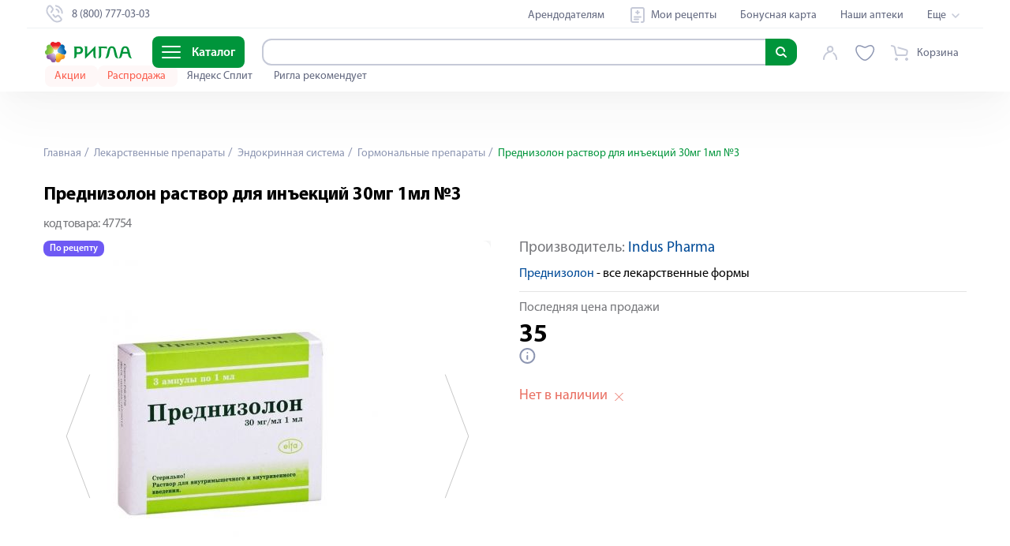

--- FILE ---
content_type: text/html; charset=utf-8
request_url: https://joshkar-ola.rigla.ru/product/prednizolon-r-r-dlya-in-30mg-1ml-no3-47754
body_size: 101550
content:
<!DOCTYPE html><html lang="ru"><head><meta charset="utf-8"><meta http-equiv="X-UA-Compatible" content="IE=edge"><meta name="viewport" content="width=device-width,user-scalable=no,initial-scale=1,maximum-scale=1,minimum-scale=1"><title data-vue-meta="true">Преднизолон раствор для инъекций 30мг 1мл №3 – купить в аптеке в Йошкар-Оле, цена 35,00 руб., инструкция по применению, доставка, отзывы, аналоги, артикул: 47754</title> <meta data-vue-meta="true" data-vmid="description" name="description" content="Купить Преднизолон раствор для инъекций 30мг 1мл №3 в Йошкар-Оле в интернет-аптеке по цене 35,00 руб. в наличии. ✅ Доставка в ближайшую аптеку или на дом. ✅ Закажите Преднизолон раствор для инъекций 30мг 1мл №3: официальная инструкция по применению лекарства, противопоказания, отзывы покупателей, дешевые аналоги. ✅Артикул: 47754"><meta data-vue-meta="true" data-vmid="keywords" name="keywords" content=""><meta data-vue-meta="true" data-vmid="robots" name="robots" content="index, follow"><meta data-vue-meta="true" property="og:title" content="Преднизолон раствор для инъекций 30мг 1мл №3 – купить в аптеке в Йошкар-Оле, цена 35,00 руб., инструкция по применению, доставка, отзывы, аналоги, артикул: 47754"><meta data-vue-meta="true" property="og:type" content="website"><meta data-vue-meta="true" property="og:description" content="Купить Преднизолон раствор для инъекций 30мг 1мл №3 в Йошкар-Оле в интернет-аптеке по цене 35,00 руб. в наличии. ✅ Доставка в ближайшую аптеку или на дом. ✅ Закажите Преднизолон раствор для инъекций 30мг 1мл №3: официальная инструкция по применению лекарства, противопоказания, отзывы покупателей, дешевые аналоги. ✅Артикул: 47754"><meta data-vue-meta="true" property="og:image" content="https://www.rigla.ru/img/icons/icon-192x192.png"><meta data-vue-meta="true" property="og:url" content="https://joshkar-ola.rigla.ru/product/prednizolon-r-r-dlya-in-30mg-1ml-no3-47754"> <link data-vue-meta="true" rel="canonical" href="https://joshkar-ola.rigla.ru/product/prednizolon-r-r-dlya-in-30mg-1ml-no3-47754"><script>if (typeof window !== 'undefined') {
          window.init_page_metrics = function() {
              if (!performance || !window) return;

              const calcTime = () => Math.round(performance.now());

              if (!window.performance_metrics) {
                  window.performance_metrics = { startValues: { }, calcTime };
              }

              window.performance_metrics.startValues.PAGE_INIT = calcTime();

              if (location && !window.performance_metrics.initialUri) {
                  window.performance_metrics.initialUri = location.href;
              }
          }

          window.init_page_metrics();
      }</script><!-- Yandex.Metrika counter --><script>(function(m,e,t,r,i,k,a){m[i]=m[i]||function(){(m[i].a=m[i].a||[]).push(arguments)};
              m[i].l=1*new Date();
              for (var j = 0; j < document.scripts.length; j++) {if (document.scripts[j].src === r) { return; }}
              k=e.createElement(t),a=e.getElementsByTagName(t)[0],k.async=1,k.src=r,a.parentNode.insertBefore(k,a)})
          (window, document, "script", "https://mc.yandex.ru/metrika/tag.js", "ym");

          ym('14679034', "init", {
              clickmap:true,
              trackLinks:true,
              accurateTrackBounce:true,
              webvisor:true,
              trackHash:true,
              ecommerce:"dataLayer"
          });
          if (typeof window !== 'undefined') {
              ym('14679034','params', {host: window.location.host})
          }</script><script>(function(w,d,s,l,i){w[l]=w[l]||[];w[l].push({'gtm.start':
              new Date().getTime(),event:'gtm.js'});var f=d.getElementsByTagName(s)[0],
            j=d.createElement(s),dl=l!='dataLayer'?'&l='+l:'';j.async=true;j.src=
            'https://www.googletagmanager.com/gtm.js?id='+i+dl;f.parentNode.insertBefore(j,f);
    })(window,document,'script','dataLayer','GTM-KHVQWTT');</script><!-- Global site tag (gtag.js) - Google Marketing Platform --><script async src="https://www.googletagmanager.com/gtag/js?id=G-EMBDSHGDTE"></script><script>window.dataLayer = window.dataLayer || [];
      function gtag(){dataLayer.push(arguments);}
      gtag('js', new Date());

      gtag('config', 'G-EMBDSHGDTE');</script><!-- Конец тега Global Site Tag. Не удаляйте этот код. --><script>if (typeof window !== 'undefined') {
          mindbox = window.mindbox || function () { mindbox.queue.push(arguments); };
          mindbox.queue = mindbox.queue || [];
          mindbox('create', {
              endpointId: 'RiglaWebV3'
          });
      }</script><script src="https://api.mindbox.ru/scripts/v1/tracker.js" async></script><link rel="manifest" href="/manifest.json"><link rel="icon" type="image/png" sizes="16x16" href="/img/icons/favicon-16x16.png"><link rel="icon" type="image/png" sizes="32x32" href="/img/icons/favicon-32x32.png"><link rel="icon" type="image/png" sizes="16x16" href="/img/icons/favicon-16x16.png"><link rel="icon" type="image/png" href="/img/icons/favicon-114x114.png"><link rel="icon" type="image/svg+xml" sizes="120x120" href="/img/icons/favicon-120x120.svg"><link rel="shortcut icon" href="/favicon.ico"><link rel="shortcut icon" sizes="196x196" href="/img/icons/icon-196x196.png"><link rel="apple-touch-icon" href="/img/icons/icon-120x120.png" sizes="120x120"><link rel="apple-touch-icon" href="/img/icons/icon-152x152.png" sizes="152x152"><link rel="apple-touch-icon" sizes="180x180" href="/img/icons/apple-touch-icon.png"><link rel="preload" href="/fonts/MyriadPro-Regular.6a324f29.woff" as="font" crossorigin><link rel="preload" href="/fonts/MyriadPro-Bold-mod.e8f3f793.woff2" as="font" crossorigin><link rel="preload" href="/fonts/MyriadPro-Black.c939bab5.woff" as="font" crossorigin><link rel="preload" href="/fonts/MyriadPro-Semibold.c44fdb4d.woff" as="font" crossorigin><link rel="preload" href="/fonts/MyriadPro-Light.2fa30496.woff" as="font" crossorigin><meta name="yandex-tableau-widget" content="logo=/img/widget.png, color=#ffffff"><link rel="preload" href="/js/chunk-vendors-5ed1e9ff.js" as="script"><link rel="preload" href="/js/app-d1523a16.js" as="script"><link rel="preload" href="/js/search-cf9307cf.js" as="script"><link rel="preload" href="/js/account-16700af3.js" as="script"><link rel="preload" href="/js/wishlist-d73e0a9a.js" as="script"><link rel="preload" href="/js/cart-2c2904cb.js" as="script"><link rel="preload" href="/js/product-view-8736dc24.js" as="script"><link rel="preload" href="/js/chunk-2cc0f772-bc24b760.js" as="script"><link rel="preload" href="/js/chunk-f3f4a732-2f241a21.js" as="script"><link rel="prefetch" href="/js/Mindbox-tracker-page-0d1715e8.js"><link rel="prefetch" href="/js/Welcome-page-ea71f35e.js"><link rel="prefetch" href="/js/Yandex-login-page-1adaff32.js"><link rel="prefetch" href="/js/Yandex-split-page-184341d8.js"><link rel="prefetch" href="/js/about-text-2f7e1e0d.js"><link rel="prefetch" href="/js/about-view-0c6e8378.js"><link rel="prefetch" href="/js/alphabet-view-6c528dc3.js"><link rel="prefetch" href="/js/alternative-products-page-3030d838.js"><link rel="prefetch" href="/js/authors-d7efa9a9.js"><link rel="prefetch" href="/js/authors~blog-article-content-page-view~blog-author-page-view~blog-page-view-b4851072.js"><link rel="prefetch" href="/js/blog-article-content-page-view-fc3fe530.js"><link rel="prefetch" href="/js/blog-article-content-page-view~sales-view-a729dfd9.js"><link rel="prefetch" href="/js/blog-author-page-view-c43a0a0e.js"><link rel="prefetch" href="/js/blog-author-page-view~blog-page-view-f0b5162a.js"><link rel="prefetch" href="/js/blog-page-view-fb8d6dcc.js"><link rel="prefetch" href="/js/bonus-view-7571a0d7.js"><link rel="prefetch" href="/js/booking-view-c8f7d423.js"><link rel="prefetch" href="/js/brand-view-9049b0ba.js"><link rel="prefetch" href="/js/cartpage-view-53e9e751.js"><link rel="prefetch" href="/js/category-view-86aadfa2.js"><link rel="prefetch" href="/js/checkout-11d26834.js"><link rel="prefetch" href="/js/checkout-new-view-aaaa5aa7.js"><link rel="prefetch" href="/js/chunk-01c4000c-1ca9e3ec.js"><link rel="prefetch" href="/js/chunk-027ab443-e3209c6c.js"><link rel="prefetch" href="/js/chunk-02b172fe-1736e68a.js"><link rel="prefetch" href="/js/chunk-04993a1e-158194cd.js"><link rel="prefetch" href="/js/chunk-0d06681d-747866f3.js"><link rel="prefetch" href="/js/chunk-0e1fe102-349504d5.js"><link rel="prefetch" href="/js/chunk-141c6dcb-a0d9b613.js"><link rel="prefetch" href="/js/chunk-2d0ab328-60f822fc.js"><link rel="prefetch" href="/js/chunk-2d0ac056-9e807d06.js"><link rel="prefetch" href="/js/chunk-2d0b2175-015aa7ad.js"><link rel="prefetch" href="/js/chunk-2d0b24fc-b35ac53f.js"><link rel="prefetch" href="/js/chunk-2d0b2b17-403dfdec.js"><link rel="prefetch" href="/js/chunk-2d0b65b5-50f023f4.js"><link rel="prefetch" href="/js/chunk-2d0b91e6-807ac1e0.js"><link rel="prefetch" href="/js/chunk-2d0bff20-1788c1a4.js"><link rel="prefetch" href="/js/chunk-2d0c1dc7-9b903889.js"><link rel="prefetch" href="/js/chunk-2d0c4c50-a98b031e.js"><link rel="prefetch" href="/js/chunk-2d0c5b1e-bfaee847.js"><link rel="prefetch" href="/js/chunk-2d0c73b1-0587595f.js"><link rel="prefetch" href="/js/chunk-2d0c7b02-2c66bc53.js"><link rel="prefetch" href="/js/chunk-2d0c951b-dfc33417.js"><link rel="prefetch" href="/js/chunk-2d0cebb0-8f16a4f2.js"><link rel="prefetch" href="/js/chunk-2d0cf34d-e53aa634.js"><link rel="prefetch" href="/js/chunk-2d0cfb1e-d6a3f51e.js"><link rel="prefetch" href="/js/chunk-2d0cfe85-e65615ec.js"><link rel="prefetch" href="/js/chunk-2d0d7c53-65b7b7cb.js"><link rel="prefetch" href="/js/chunk-2d0da983-14d2d655.js"><link rel="prefetch" href="/js/chunk-2d0dab34-7ac02a43.js"><link rel="prefetch" href="/js/chunk-2d0dad04-41b79b38.js"><link rel="prefetch" href="/js/chunk-2d0db2c8-11e81b19.js"><link rel="prefetch" href="/js/chunk-2d0ddf42-62f8aaf9.js"><link rel="prefetch" href="/js/chunk-2d0e2146-c632f75c.js"><link rel="prefetch" href="/js/chunk-2d0e2523-6ab29169.js"><link rel="prefetch" href="/js/chunk-2d0e5b61-cd9f9431.js"><link rel="prefetch" href="/js/chunk-2d0e9737-c9ca0b3e.js"><link rel="prefetch" href="/js/chunk-2d0f083e-f150853e.js"><link rel="prefetch" href="/js/chunk-2d20903d-b96e7308.js"><link rel="prefetch" href="/js/chunk-2d2091ce-6c531eb3.js"><link rel="prefetch" href="/js/chunk-2d20fa7c-785e7843.js"><link rel="prefetch" href="/js/chunk-2d21085a-42805e00.js"><link rel="prefetch" href="/js/chunk-2d216f39-6efee097.js"><link rel="prefetch" href="/js/chunk-2d2178a8-4d3d6a85.js"><link rel="prefetch" href="/js/chunk-2d21b32a-ca84049d.js"><link rel="prefetch" href="/js/chunk-2d221c30-c005f5bc.js"><link rel="prefetch" href="/js/chunk-2d224af5-627f3462.js"><link rel="prefetch" href="/js/chunk-2d2256a0-7e2a9bf5.js"><link rel="prefetch" href="/js/chunk-2d22894b-26e4eb26.js"><link rel="prefetch" href="/js/chunk-2d22ccc5-705c9c29.js"><link rel="prefetch" href="/js/chunk-2d22d959-62d3b976.js"><link rel="prefetch" href="/js/chunk-2d22fd71-0fc05b09.js"><link rel="prefetch" href="/js/chunk-2d231017-7fcfa35d.js"><link rel="prefetch" href="/js/chunk-2d237894-681b31ec.js"><link rel="prefetch" href="/js/chunk-2d238a16-6cfdf1d1.js"><link rel="prefetch" href="/js/chunk-2e84cc11-fe60cac2.js"><link rel="prefetch" href="/js/chunk-3024a1d5-6c17abfa.js"><link rel="prefetch" href="/js/chunk-30cee188-fe2257f0.js"><link rel="prefetch" href="/js/chunk-32faac24-af6454c0.js"><link rel="prefetch" href="/js/chunk-33e5ff34-5e2a175c.js"><link rel="prefetch" href="/js/chunk-34f2a73c-4a4d1b61.js"><link rel="prefetch" href="/js/chunk-362ce8a8-f40bdcab.js"><link rel="prefetch" href="/js/chunk-39bab499-0721c0b8.js"><link rel="prefetch" href="/js/chunk-47331538-502d340d.js"><link rel="prefetch" href="/js/chunk-4b48ba2c-bedf56fb.js"><link rel="prefetch" href="/js/chunk-4c70249c-82b4cc1c.js"><link rel="prefetch" href="/js/chunk-4d4378df-81a9fcdb.js"><link rel="prefetch" href="/js/chunk-4dd84cb2-421a7b6e.js"><link rel="prefetch" href="/js/chunk-4e55728f-91d99d41.js"><link rel="prefetch" href="/js/chunk-4e76aad4-1cbe49c3.js"><link rel="prefetch" href="/js/chunk-5878b82c-d620c7b9.js"><link rel="prefetch" href="/js/chunk-5975c666-88964693.js"><link rel="prefetch" href="/js/chunk-5bb7d3a4-01f68309.js"><link rel="prefetch" href="/js/chunk-5bf1b6f4-7394e09d.js"><link rel="prefetch" href="/js/chunk-62b49100-db465d79.js"><link rel="prefetch" href="/js/chunk-67cf3be8-58d86f94.js"><link rel="prefetch" href="/js/chunk-6a262015-ba5d0841.js"><link rel="prefetch" href="/js/chunk-6b14e047-a946f7ee.js"><link rel="prefetch" href="/js/chunk-6b24ae96-8f9ce65f.js"><link rel="prefetch" href="/js/chunk-6d5fa03e-e402ab51.js"><link rel="prefetch" href="/js/chunk-6f3b8a0d-c774c35d.js"><link rel="prefetch" href="/js/chunk-6ffffbb3-fa57b108.js"><link rel="prefetch" href="/js/chunk-7493104f-e1ee698c.js"><link rel="prefetch" href="/js/chunk-76fdaa40-a8b37b14.js"><link rel="prefetch" href="/js/chunk-77681cc5-9efd74eb.js"><link rel="prefetch" href="/js/chunk-7acf9e24-eef2996e.js"><link rel="prefetch" href="/js/chunk-7e9a67d3-7cbdad5d.js"><link rel="prefetch" href="/js/chunk-7ea14abc-bc4d4f93.js"><link rel="prefetch" href="/js/chunk-7f2ec5c8-e57a5573.js"><link rel="prefetch" href="/js/chunk-8554027c-a5300b43.js"><link rel="prefetch" href="/js/chunk-96e22348-d48caff1.js"><link rel="prefetch" href="/js/chunk-973d25ea-c78a2fe8.js"><link rel="prefetch" href="/js/chunk-994683e8-448ecc79.js"><link rel="prefetch" href="/js/chunk-b4937298-76ff1d00.js"><link rel="prefetch" href="/js/chunk-b732e828-9d4acb0c.js"><link rel="prefetch" href="/js/chunk-b77d3402-f8c7808a.js"><link rel="prefetch" href="/js/chunk-d3453ea8-efb136c4.js"><link rel="prefetch" href="/js/chunk-e93f33b4-4aadcb73.js"><link rel="prefetch" href="/js/chunk-f26fb3dc-e242c16b.js"><link rel="prefetch" href="/js/chunk-fffc7510-dfe78a19.js"><link rel="prefetch" href="/js/city-selector-5b860722.js"><link rel="prefetch" href="/js/cms-main-390ce9a2.js"><link rel="prefetch" href="/js/contacts-view-831eb56a.js"><link rel="prefetch" href="/js/contacts-view~pharmacy-view-7751d684.js"><link rel="prefetch" href="/js/discounts-page-8621ba87.js"><link rel="prefetch" href="/js/email-confirm-view-33915887.js"><link rel="prefetch" href="/js/franchising-view-e31818f7.js"><link rel="prefetch" href="/js/franchising-view~job-detail-view-98bb1df7.js"><link rel="prefetch" href="/js/franchising-view~job-detail-view~job-vacancies-page-2ece89b1.js"><link rel="prefetch" href="/js/glossary-detail-view-67df1bd8.js"><link rel="prefetch" href="/js/glossary-listing-view-b0476faa.js"><link rel="prefetch" href="/js/index-view-21d5da3c.js"><link rel="prefetch" href="/js/index-view~rigla-recommend~special-offer-6c0435ee.js"><link rel="prefetch" href="/js/job-advantages-view-d38b955a.js"><link rel="prefetch" href="/js/job-detail-view-e24b0b5a.js"><link rel="prefetch" href="/js/job-vacancies-page-5aac8210.js"><link rel="prefetch" href="/js/job-view-c1c5b4e7.js"><link rel="prefetch" href="/js/landing-view-36d9ef0d.js"><link rel="prefetch" href="/js/letter-page-view-772f22a9.js"><link rel="prefetch" href="/js/medicine-forms-8994f238.js"><link rel="prefetch" href="/js/my-recipes-b07744ec.js"><link rel="prefetch" href="/js/navigation-bc588565.js"><link rel="prefetch" href="/js/order-detail-page-ac587430.js"><link rel="prefetch" href="/js/partners-view-eda55f55.js"><link rel="prefetch" href="/js/pharmacy-view-5836555e.js"><link rel="prefetch" href="/js/pharmacy-view~sales-view-5dccc159.js"><link rel="prefetch" href="/js/rent-partners-view-68b533ae.js"><link rel="prefetch" href="/js/reviews-view-228a4e9e.js"><link rel="prefetch" href="/js/rigla-recommend-b3be3a13.js"><link rel="prefetch" href="/js/sale-view-98b71e8f.js"><link rel="prefetch" href="/js/sales-view-b06543a8.js"><link rel="prefetch" href="/js/search-view-9a569a20.js"><link rel="prefetch" href="/js/selection-of-suppliers-f741fa17.js"><link rel="prefetch" href="/js/sitemap-view-151f5a23.js"><link rel="prefetch" href="/js/social-ac84368b.js"><link rel="prefetch" href="/js/special-offer-ecf29e71.js"><link rel="prefetch" href="/js/sub-rent-partners-view-5eb846a1.js"><link rel="prefetch" href="/js/subscribe-confirm-view-a81c32cf.js"><link rel="prefetch" href="/js/success-page-576e193b.js"><link rel="prefetch" href="/js/tender-detail-view-3054cd4e.js"><link rel="prefetch" href="/js/user-view-46b245a4.js"><link rel="prefetch" href="/service-worker.js"> <style data-vue-ssr-id="f34e6774:0 90d3369e:0 74f2ce00:0 0acc6c7b:0 8352bf1c:0 3cb03c73:0 722a0bfa:0 35a88c21:0 6b710b80:0 5e6a2a98:0 305d8cc6:0 6cbbd348:0 5413aa85:0 301adfb3:0 040f62a8:0 72eb819c:0 9378eea8:0 b8a70250:0 3ff7d5ae:0 31445ab5:0 01eadf5d:0 09cb4ca5:0 2c9bd4ae:0 5b08b5dc:0 e23fa8e0:0 21498365:0 755d862e:0 6e71524a:0 6d3632a2:0 b374dc9c:0 8ecb28c0:0 8ecb28c0:1 4e00cb2a:0 16f4ddba:0 407ff879:0 01c27dc4:0 12689b0a:0 22b0e3ef:0 2b1df752:0 06ccaa20:0 14207ec2:0 463d258f:0 07106a9e:0 d401bede:0 0bec0617:0 08ed8ce0:0 29793b84:0 1591d64d:0 742453a2:0 92e0f3f0:0 ac2ee624:0 462b527c:0 96e94e0a:0 9ee91064:0 67a2094f:0 2e24e546:0 782825cb:0 f3530a9e:0 10bc88f3:0 7844ab39:0 1934c4a4:0 07e1985f:0 417889c5:0 0a2f5599:0 eed63512:0">.notificator-container{position:fixed;right:16px;bottom:calc(var(--covered-viewport-height, 0px) + 16px);display:block;width:100%;max-width:556px;margin:0;z-index:9999}@media (max-width:575px){.notificator-container{right:2%;width:96%}}.notificator-container__notification{position:relative;width:100%;margin-top:15px;padding:20px 24px;background-color:#e6f5ec;-webkit-box-shadow:0 0 5px rgba(0,0,0,.35);box-shadow:0 0 5px rgba(0,0,0,.35);border-radius:8px}.notificator-container__notification_error{background-color:#fdf0ef}.notificator-container__notification-close-btn{position:absolute;top:20px;right:20px;width:20px;height:20px;padding:0;background-color:transparent;border:none;outline:none;cursor:pointer}.notificator-container__notification-close-btn:after,.notificator-container__notification-close-btn:before{content:"";position:absolute;top:0;left:50%;display:block;width:1px;height:100%;background-color:#c6cad8;-webkit-transform-origin:center;transform-origin:center}.notificator-container__notification-close-btn:before{-webkit-transform:rotate(-45deg);transform:rotate(-45deg)}.notificator-container__notification-close-btn:after{-webkit-transform:rotate(45deg);transform:rotate(45deg)}.notificator-container__notification-title{font-weight:600;font-size:20px;line-height:24px;color:#000;text-align:center}.notificator-container__notification-text{max-width:508px;margin:20px 0 10px;font-weight:400;font-size:16px;line-height:19px;color:#000;text-align:center}.notificator-container__notification_warn .notificator-container__notification-text{color:#fb5c4b}
.form-row{margin-bottom:24px}.form__field{display:-webkit-box;display:-ms-flexbox;display:flex;-webkit-box-orient:horizontal;-webkit-box-direction:normal;-ms-flex-flow:row nowrap;flex-flow:row nowrap;-webkit-box-pack:start;-ms-flex-pack:start;justify-content:flex-start;-webkit-box-align:center;-ms-flex-align:center;align-items:center}.form__field--align-top{-webkit-box-align:start;-ms-flex-align:start;align-items:flex-start}.form-row__name{width:82px;font-size:18px;letter-spacing:0;color:#75848d;margin-right:18px}
/*! normalize.css v8.0.1 | MIT License | github.com/necolas/normalize.css */html{line-height:1.15;-webkit-text-size-adjust:100%}body{margin:0;padding:0;font-family:Myriad Pro,sans-serif;line-height:20px;font-size:16px;overflow-x:hidden}main{display:block}h1{margin:.67em 0;font-size:22px}hr{-webkit-box-sizing:content-box;box-sizing:content-box;height:0;overflow:visible;color:#e5e5e5;background-color:#e5e5e5;border:0 none;height:1px;clear:both;margin:15px 0}pre{font-size:1em;margin:0;padding:0;font-family:Myriad Pro,monospace}a{background-color:transparent}abbr[title]{border-bottom:none;text-decoration:underline;-webkit-text-decoration:underline dotted;text-decoration:underline dotted}b,strong{font-weight:bolder}code,kbd,samp{font-family:monospace,monospace;font-size:1em}small{font-size:80%}sub,sup{font-size:75%;line-height:0;position:relative;vertical-align:baseline}sub{bottom:-.25em}sup{top:-.5em}img{border-style:none}button,input,optgroup,select,textarea{font-family:inherit;font-size:100%;line-height:1.15;margin:0}button,input{overflow:visible}button,select{text-transform:none}[type=button],[type=reset],[type=submit],button{-webkit-appearance:button}[type=button]::-moz-focus-inner,[type=reset]::-moz-focus-inner,[type=submit]::-moz-focus-inner,button::-moz-focus-inner{border-style:none;padding:0}[type=button]:-moz-focusring,[type=reset]:-moz-focusring,[type=submit]:-moz-focusring,button:-moz-focusring{outline:1px dotted ButtonText}fieldset{padding:.35em .75em .625em}legend{-webkit-box-sizing:border-box;box-sizing:border-box;color:inherit;display:table;max-width:100%;padding:0;white-space:normal}progress{vertical-align:baseline}textarea{overflow:auto}[type=checkbox],[type=radio]{-webkit-box-sizing:border-box;box-sizing:border-box;padding:0}[type=number]::-webkit-inner-spin-button,[type=number]::-webkit-outer-spin-button{height:auto}[type=search]{-webkit-appearance:textfield;outline-offset:-2px}[type=search]::-webkit-search-decoration{-webkit-appearance:none}::-webkit-file-upload-button{-webkit-appearance:button;font:inherit}details{display:block}summary{display:list-item}[hidden],template{display:none}a,button,input,select{outline:none}*{-webkit-box-sizing:border-box;box-sizing:border-box;-webkit-appearance:none;-webkit-overflow-scrolling:touch;-webkit-text-size-adjust:none}input::-webkit-inner-spin-button,input::-webkit-outer-spin-button{-webkit-appearance:none;margin:0}input[type=number]{-moz-appearance:textfield}input{height:32px;border-radius:4px;border:1px solid #c4c8d7}@font-face{font-family:Montserrat;font-style:normal;font-weight:400;font-display:swap;src:url(/fonts/MontserratRegular.b75ba0cc.woff) format("woff"),url(/fonts/MontserratRegular.dc9af086.woff2) format("woff2")}@font-face{font-family:Montserrat;font-style:normal;font-weight:500;font-display:swap;src:url(/fonts/MontserratMedium.dd8609ca.woff) format("woff"),url(/fonts/MontserratMedium.dc9af086.woff2) format("woff2")}@font-face{font-family:Montserrat;font-style:normal;font-weight:600;font-display:swap;src:url(/fonts/MontserratSemiBold.daff2f51.woff) format("woff"),url(/fonts/MontserratSemiBold.dc9af086.woff2) format("woff2")}@font-face{font-family:Montserrat;font-style:normal;font-weight:700;font-display:swap;src:url(/fonts/MontserratBold.23816c7e.woff) format("woff"),url(/fonts/MontserratBold.dc9af086.woff2) format("woff2")}@font-face{font-family:Helios-Cond-Light;font-style:normal;font-weight:400;font-display:swap;src:url(/fonts/helioscondlight.6d72bb6a.woff) format("woff"),url(/fonts/helioscondlight.404acb48.woff2) format("woff2"),url(/fonts/helioscondlight.eb82f56a.ttf) format("ttf"),url(/fonts/helioscondlight.08e656d1.eot) format("eot")}@font-face{font-family:PT Sans;src:url(/fonts/pt-sans-regular.8f1aeef4.woff2) format("woff2"),url(/fonts/pt-sans-regular.1a7205cc.woff) format("woff"),url(/fonts/pt-sans-regular.cb981d40.ttf) format("truetype");font-weight:400;font-style:normal;font-display:swap}@font-face{font-family:Myriad Pro;src:url(/fonts/MyriadPro-Light.4e2217c1.otf);src:local("assets/fonts/Myriad/MyriadPro-Light"),url(/fonts/MyriadPro-Light.0dfffbec.eot?#iefix) format("embedded-opentype"),url(/fonts/MyriadPro-Light.2fa30496.woff) format("woff"),url(/fonts/MyriadPro-Light.4661f6a3.ttf) format("truetype");font-weight:300;font-style:normal;font-display:swap}@font-face{font-family:Myriad Pro;src:url(/fonts/MyriadPro-Regular.a89cf050.otf);src:local("assets/fonts/Myriad/MyriadPro-Regular"),url(/fonts/MyriadPro-Regular.7544375b.eot?#iefix) format("embedded-opentype"),url(/fonts/MyriadPro-Regular.6a324f29.woff) format("woff"),url(/fonts/MyriadPro-Regular.3c5f5ee6.ttf) format("truetype");font-weight:400;font-style:normal;font-display:swap}@font-face{font-family:Myriad Pro;src:url(/fonts/MyriadPro-Semibold.4d63236c.otf);src:local("assets/fonts/Myriad/MyriadPro-Semibold"),url(/fonts/MyriadPro-Semibold.2ac2c7ec.eot?#iefix) format("embedded-opentype"),url(/fonts/MyriadPro-Semibold.c44fdb4d.woff) format("woff"),url(/fonts/MyriadPro-Semibold.fad55f9e.ttf) format("truetype");font-weight:600;font-style:normal;font-display:swap}@font-face{font-family:Myriad Pro;src:url(/fonts/MyriadPro-Bold-mod.72692519.eot);src:url(/fonts/MyriadPro-Bold-mod.72692519.eot?#iefix) format("embedded-opentype"),url(/fonts/MyriadPro-Bold-mod.e8f3f793.woff2) format("woff2"),url(/fonts/MyriadPro-Bold-mod.f26363dc.woff) format("woff"),url(/fonts/MyriadPro-Bold-mod.8dba4b25.ttf) format("truetype");font-weight:700;font-style:normal;font-display:swap}@font-face{font-family:Myriad Pro;src:url(/fonts/MyriadPro-Black.5e295543.otf);src:local("assets/fonts/Myriad/MyriadPro-Black"),url(/fonts/MyriadPro-Black.c5855ed5.eot?#iefix) format("embedded-opentype"),url(/fonts/MyriadPro-Black.c939bab5.woff) format("woff"),url(/fonts/MyriadPro-Black.51f4a613.ttf) format("truetype");font-weight:900;font-style:normal;font-display:swap}a,body{-webkit-tap-highlight-color:rgba(0,0,0,0)}.main{display:block;padding-top:var(--base-header-height)}@media screen and (max-width:1199px){.app{overflow-x:hidden}}.container{position:relative;width:100%;max-width:1240px;margin-left:auto;margin-right:auto;padding-left:35px;padding-right:35px}@media screen and (max-width:767px){.container{padding-left:15px;padding-right:15px}}@media screen and (max-width:767px){.new-container,.overflow-visible-new-container{padding-left:16px;padding-right:16px}}@media screen and (min-width:768px)and (max-width:1199px){.new-container,.overflow-visible-new-container{padding-left:39px;padding-right:39px}}@media screen and (max-width:349px){.new-container._small-mobile-wide,.overflow-visible-new-container._small-mobile-wide{padding-left:10px;padding-right:10px}}.new-container{max-width:1166px;margin-left:auto;margin-right:auto}.overflow-visible-new-container::-webkit-scrollbar{display:none;width:0;background:transparent}@media screen and (max-width:767px){.overflow-visible-new-container{margin-left:-16px;margin-right:-16px}}@media screen and (min-width:768px)and (max-width:1199px){.overflow-visible-new-container{margin-left:-39px;margin-right:-39px}}@media screen and (max-width:349px){.overflow-visible-new-container._small-mobile-wide{margin-left:-10px;margin-right:-10px}}h1,h3{padding:0;margin:0}h3{font-size:18px;line-height:23px}dl{display:-webkit-inline-box;display:-ms-inline-flexbox;display:inline-flex;-webkit-box-orient:horizontal;-webkit-box-direction:normal;-ms-flex-flow:row;flex-flow:row;-ms-flex-wrap:wrap;flex-wrap:wrap;overflow:visible;margin:0;padding:0}dd,dt{-webkit-box-flex:0;-ms-flex:0 0 50%;flex:0 0 50%;text-overflow:ellipsis;overflow:hidden}dd{margin-left:auto;text-align:left}figure{display:inline-block;margin:0;padding:0}:root{--coral-dark:#fb5c4b;--coral:#e96e61;--coral-light:#fdf0ef;--coral-light-50:#fde2df;--coral-light-100:#f6c5c0;--coral-light-200:#fef7f7;--orange:#e84e0f;--orange-dark:#ff5b00;--orange-light:#f47943;--orange-light-100:#df8c45;--pink:#ff75f0;--pink-100:#ff75f1;--purple:#8a18d1;--violet:#9b3cfa;--violet-dark-100:#6e59f4;--yellow:#ffc000;--yellow-100:#ffe970;--yellow-light:#fefcbf;--yellow-light-300:#ffedbc;--yellow-light-400:#ffe081;--yellow-light-500:#ffefbe;--yellow-light-600:#fcf4db;--yellow-light-700:#fefcf6;--yellow-light-800:#fefaed;--green:#00953b;--olive-light:#6db619;--blue-dark:#002d5c;--blue:#004b98;--blue-extra-light:#def3ff;--blue-light:#009ee3;--blue-light-100:#2e6eb1;--blue-super-light:#d7efff;--red:#f23126;--red-dark:#e1261c;--red-dark-100:#e2241d;--red-light-100:red;--red-light-200:#fbe2df;--light-carbone:#62687f;--white:#fff;--white-light:hsla(0,0%,100%,0.9);--black:#000;--grey:grey;--pearl-grey:#c6cad8;--cloud-grey:#9495a0;--warm-grey:#b1abad;--grey-dark-100:#4d4d4d;--grey-dark-150:#75848d;--grey-dark-200:#76777b;--grey-dark-300:#585858;--grey-dark-350:#58565a;--grey-dark-400:#62687f;--grey-dark-450:hsla(0,0%,80%,0.2);--grey-dark-500:#3f3f3f;--grey-dark-550:rgba(174,174,192,0.15);--grey-dark-800:#343b4c;--grey-dark-900:#18191f;--grey-dark-1000:#252933;--grey-light-100:#c6dad8;--grey-light-150:#75848d;--grey-light-200:#8d96b2;--grey-light-300:#979797;--grey-light-400:#bfbfbf;--grey-light-500:#c6cad8;--grey-light-550:#cbcad3;--grey-light-600:#c4c8d7;--grey-light-700:#ddd;--grey-light-800:#e5e5e5;--grey-light-900:#f7f7f7;--grey-light-1000:#f5f5f5;--grey-light-1050:#f8f8f8;--grey-light-1100:#fafafa;--grey-light-1200:#eef2f4;--grey-light-1250:#e4e3e4;--grey-light-1300:#efefef;--grey-light-1400:#edeff2;--main-color:var(--green);--main-color-20:#00953b;--main-color-25:#009540;--main-color-50:#009635;--main-color-100:#00ad3c;--main-color-150:#39a935;--main-color-200:#5fa531;--main-color-300:#05aa43;--main-color-400:#7fc99c;--main-color-550:#99c11e;--main-color-600:#99d5b1;--main-color-800:#e5edf5;--main-color-900:#e6f5ec;--main-color-1000:#f2f9f5;--main-color-alternative:#00dd9b;--main-color-alternative-700:#72fcbe;--text-color:var(--light-carbone);--text-color-darker:var(--grey-dark-800);--text-color-strong:var(--black);--text-color-reverse:var(--white);--text-highlight-color:rgba(255,192,0,0.4);--product-box-shadow:0 0 17px 0 rgba(101,106,112,0.4);--product-widget-img-box-shadow:-2px -2px 8px 0px hsla(0,0%,80%,0.4),2px 2px 8px 0px rgba(174,174,192,0.25098039215686274);--medicine-chest-shadow:10px 10px 30px rgba(174,174,192,0.15),-10px -10px 30px hsla(0,0%,80%,0.2),10px -10px 30px hsla(0,0%,80%,0.15),-10px 10px 30px rgba(174,174,192,0.1);--btn-border-radius:20px;--base-header-height:150px}@media screen and (min-width:768px)and (max-width:991px){:root{--base-header-height:148px}}@media screen and (max-width:767px){:root{--base-header-height:160px}}:root{--navigation-width:334px;--navigation-height:600px;--navigation-border-radius:8px;--navigation-box-shadow:-10px -10px 30px hsla(0,0%,80%,0.2),-5px -5px 30px rgba(146,146,158,0.15);--navigation-scrollbar-padding:7px;--mobile-navigation-background-color:var(--grey-light-1000);--searchbar-padding-desktop:30px;--searchbar-inner-padding-mobile:15px;--main-banner-slider-dots-height:14px;--main-banner-wrapper-height:calc(var(--main-banner-height) + var(--main-banner-slider-dots-height))}@media screen and (max-width:767px){:root{--main-banner-height:230px}}@media screen and (min-width:768px)and (max-width:991px){:root{--main-banner-height:223px}}@media screen and (min-width:992px){:root{--main-banner-height:380px;--promo-banner-height:250px}}:root{--rating-star-color:#ff4d00;--form-width:345px;--form-spacing:16px;--form-spacing-big:16px;--form-spacing-small:8px}.slick-slider{-webkit-box-sizing:border-box;box-sizing:border-box;-webkit-user-select:none;-moz-user-select:none;-ms-user-select:none;user-select:none;-webkit-touch-callout:none;-khtml-user-select:none;-ms-touch-action:pan-y;touch-action:pan-y;-webkit-tap-highlight-color:rgba(0,0,0,0)}.slick-list,.slick-slider{position:relative;display:block}.slick-list{overflow:hidden;margin:0;padding:0 0 36px 0}.slick-list:focus{outline:none}.slick-list.dragging{cursor:pointer;cursor:hand}.slick-slider .slick-list,.slick-slider .slick-track{-webkit-transform:translateZ(0);transform:translateZ(0)}.slick-track{position:relative;top:0;left:0;display:block;margin-left:auto;margin-right:auto}.slick-track:after,.slick-track:before{display:table;content:""}.slick-track:after{clear:both}.slick-loading .slick-track{visibility:hidden}.slick-slide{display:none;float:left;height:100%;min-height:1px}[dir=rtl] .slick-slide{float:right}.slick-slide img{display:block;width:100%}.slick-slide.slick-loading img{display:none}.slick-slide.dragging img{pointer-events:none}.slick-initialized .slick-slide{display:block}.slick-loading .slick-slide{visibility:hidden}.slick-vertical .slick-slide{display:block;height:auto;border:1px solid transparent}.slick-arrow.slick-hidden{display:none}.slider-for{width:100%;margin-bottom:15px;display:-webkit-box;display:-ms-flexbox;display:flex;-webkit-box-orient:vertical;-webkit-box-direction:normal;-ms-flex-flow:column;flex-flow:column;-webkit-box-pack:center;-ms-flex-pack:center;justify-content:center;-webkit-box-shadow:0 0 12px 0 rgba(101,106,112,.2);box-shadow:0 0 12px 0 rgba(101,106,112,.2);border-radius:10px}.slick-prev{display:none}.slider-nav{height:86px;width:470px}.slider-nav .slick-slide{width:78px;height:78px;border:2px solid #e5e5e5;background:#fff;border-radius:3px;margin:0 10px;display:-webkit-box;display:-ms-flexbox;display:flex;-webkit-box-orient:horizontal;-webkit-box-direction:normal;-ms-flex-flow:row wrap;flex-flow:row wrap;-webkit-box-align:center;-ms-flex-align:center;align-items:center;-webkit-box-pack:center;-ms-flex-pack:center;justify-content:center;-webkit-box-shadow:0 0 12px 0 rgba(101,106,112,.2);box-shadow:0 0 12px 0 rgba(101,106,112,.2)}.slider-nav .slick-slide,.slider-nav .slick-slide.slick-current{-webkit-transition:all .3s ease-in-out;transition:all .3s ease-in-out}.slider-nav .slick-slide.slick-current{border:2px solid #004b98}.slick-dots{position:absolute;bottom:8px;left:0;right:0;list-style-type:none;display:-webkit-box;display:-ms-flexbox;display:flex;-webkit-box-orient:horizontal;-webkit-box-direction:normal;-ms-flex-flow:row nowrap;flex-flow:row nowrap;font-size:0;padding:0;-webkit-box-pack:center;-ms-flex-pack:center;justify-content:center}.slick-dots li button{font-size:0;height:16px;width:16px;border-radius:100%;border:1px solid #979797;background-color:#d8d8d8;margin:0 6px;-ms-flex-negative:0;flex-shrink:0;opacity:.4;padding:0}.slick-dots .slick-active button,.slick-dots li button{-webkit-transition:all .2s linear;transition:all .2s linear}.slick-dots .slick-active button{opacity:1;border-color:#979797}@media(max-width:767px){.slider-nav{display:none}}.product-list-mode-grid{display:-webkit-box;display:-ms-flexbox;display:flex;margin-left:-28px;margin-right:-28px;-webkit-box-align:stretch;-ms-flex-align:stretch;align-items:stretch;-webkit-box-orient:horizontal;-webkit-box-direction:normal;-ms-flex-flow:row wrap;flex-flow:row wrap;-webkit-box-pack:start;-ms-flex-pack:start;justify-content:flex-start}@media screen and (min-width:768px)and (max-width:1199px){.product-list-mode-grid{margin-right:-12px;padding-left:0!important}}.product-list-mode-grid__item{position:relative;display:-webkit-box;display:-ms-flexbox;display:flex;-webkit-box-pack:center;-ms-flex-pack:center;justify-content:center;-webkit-box-orient:horizontal;-webkit-box-direction:normal;-ms-flex-flow:row nowrap;flex-flow:row nowrap;padding:30px 20px;border-radius:8px;-webkit-transition:background-color .2s,-webkit-box-shadow .2s;transition:background-color .2s,-webkit-box-shadow .2s;transition:box-shadow .2s,background-color .2s;transition:box-shadow .2s,background-color .2s,-webkit-box-shadow .2s}@media screen and (min-width:768px)and (max-width:1199px){.product-list-mode-grid__item{width:25%;margin:0!important;padding:15px 12px 24px 12px!important;border:1px solid var(--grey-light-800);margin-top:-1px!important;margin-left:-1px!important}}@media screen and (min-width:768px)and (max-width:1199px){.product-list-mode-grid__item .product__button{margin-right:7px}}@media screen and (min-width:768px)and (max-width:1199px){.product-list-mode-grid__item .product,.product-list-mode-grid__item .product .product__img{width:100%}}@media screen and (max-width:767px){.product-list-mode-grid__item .product-info__img-wrapper,.product-list-mode-grid__item .product__img{min-width:109px;max-width:109px;min-height:109px;max-height:109px}}@media screen and (max-width:767px){.product-list-mode-grid__item .product-info__wish-icon{position:absolute;top:0;right:0;display:block}}@media screen and (max-width:767px){.product-list-mode-grid__item .product-add-to-cart__btn{--big-btn-width:122px!important;padding:3px 5px!important;min-height:32px!important;font-size:14px!important}}@media screen and (max-width:767px){.product-list-mode-grid__item .product__isg-type-wrapper{padding-left:0}}@media screen and (max-width:767px){.product-list-mode-grid__item .product__wish-icon{display:none}}.product-list-mode-grid__item:nth-child(4n-3):after{left:28px}.product-list-mode-grid__item:nth-child(4n):after{left:auto;right:28px}.product-list-mode-grid__item:hover{-webkit-box-shadow:0 0 17px 0 rgba(101,106,112,.4);box-shadow:0 0 17px 0 rgba(101,106,112,.4);background:var(--white)}.product-list-mode-grid__item_last:after{left:0!important;right:28px!important;width:auto!important}.product-list-mode-grid__item_first:after{left:28px!important;right:0!important;width:auto!important}.product-list-mode-grid__item_last .product-list-mode-grid__item__item_first:after{left:28px!important;right:28px!important}.product-list-mode-list{display:-webkit-box;display:-ms-flexbox;display:flex;-webkit-box-align:stretch;-ms-flex-align:stretch;align-items:stretch;-webkit-box-orient:vertical;-webkit-box-direction:normal;-ms-flex-flow:column nowrap;flex-flow:column nowrap}.product-list-mode-list__item{width:100%}.product-list-mode-list__item:not(.product-list-mode-list__item_last){padding-bottom:32px}.product-list-mode-list__item .product-info-row__img_wrapper{-ms-flex-negative:0;flex-shrink:0}.product-list-mode-list__item .product-info-row{width:63%;position:relative}.product-list-mode-list__item .product__info-wrapper_list-mode{width:-webkit-fit-content;width:-moz-fit-content;width:fit-content;padding-left:15px;-webkit-box-pack:end;-ms-flex-pack:end;justify-content:flex-end;-webkit-box-orient:vertical;-webkit-box-direction:normal;-ms-flex-direction:column;flex-direction:column}.product-list-mode-list__item .product__active-price{display:-webkit-box;display:-ms-flexbox;display:flex}.product-list-mode-list__item .product__price_list-mode{width:auto;margin-left:auto}.product-list-mode-list__item .product__add-prod_list-mode{display:-webkit-box;display:-ms-flexbox;display:flex;gap:24px;margin-top:8px;margin-left:auto;width:auto;min-width:144px}.product-list-mode-list__item .product__button.green-btn{-webkit-box-ordinal-group:3;-ms-flex-order:2;order:2;margin-right:0}.product-list-mode-list__item .wishlist-product-control{-webkit-box-ordinal-group:2;-ms-flex-order:1;order:1;margin-right:26px}.product-list-mode-list__item .product__meta{-ms-flex-wrap:wrap;flex-wrap:wrap;margin-left:auto;margin-top:5px}.product-list-mode-list__item .product-delivery-popup{width:100%;margin-top:15px}.product-list-mode-list__item .product-delivery-popup__icon-wr{width:-webkit-fit-content;width:-moz-fit-content;width:fit-content;margin-left:auto}.product-list-mode-list__item .product__underline-price{margin-right:0}.product-list-mode-list__item .product__isg-type,.product-list-mode-list__item .product__x-type{text-align:end;font-size:14px}.product-list-mode-list__item .product__add-button{margin:0}.product-list-mode-list__item .product__wish-icon{position:relative;-webkit-box-ordinal-group:1;-ms-flex-order:0;order:0;margin-left:auto;margin-right:0}.product-list-mode-list__item .product__isg-type-wrapper{min-height:-webkit-fit-content;min-height:-moz-fit-content;min-height:fit-content;margin:15px 0 10px}.product-list-mode-list__item .product-add-to-cart{min-width:144px}.product-list-mode-list__item .product-add-to-cart__btn._in-cart{font-size:14px}.product-list-mode-list__item .base-button{font-weight:600!important}.product-list-mode-list .product__isg-price{min-width:144px}@media(min-width:1024px)and (max-width:1200px){.product-list-mode-grid__item{width:20%}}@media(min-width:1120px)and (max-width:1200px){.product-list-mode-grid__item{width:16.666%}}@media(max-width:767px){.main .product-list-mode-grid__item{width:100%;margin:0;padding:18px 25px 25px 25px}.product-list-mode-grid__item:hover{-webkit-box-shadow:none;box-shadow:none;background:none}.product-list-mode-grid__item_last{margin-bottom:24px!important}.main .product-list-mode-grid{padding-left:0}}#app{-webkit-font-smoothing:antialiased;-moz-osx-font-smoothing:grayscale;color:#000}#app .v--modal-overlay{background:hsla(0,0%,100%,.6)}.v--modal{max-width:calc(100% - 30px);left:50%!important;-webkit-transform:translateX(-50%)!important;transform:translateX(-50%)!important}.row{margin-right:-15px;margin-left:-15px}.d-flex{display:-webkit-box;display:-ms-flexbox;display:flex}.phone-link{color:currentColor;text-decoration:none}.h2-title{font-size:18px;color:#000;letter-spacing:.3px;text-transform:uppercase;font-weight:900}.mini-toastr-notification__message{padding:0!important;white-space:pre-line}.mini-toastr{top:auto!important;bottom:12px}.modal__opened{overflow:hidden;height:100vh}@media(max-width:767px){.modal__opened{position:fixed}}.close-icon{width:17px;height:17px;-webkit-transition:all .2s ease-in-out;transition:all .2s ease-in-out}@media screen and (max-width:1220px){.close-icon{width:16px;height:16px;-webkit-transform:translateX(3px);transform:translateX(3px);color:#00953b}}.slider-point{opacity:.4;margin-left:6px;margin-right:6px}.slider-point,.slider-point_active{width:16px;height:16px;cursor:pointer;background:#d8d8d8;border-radius:100%;border:1px solid #979797}.slider-point_active{opacity:1}.title-head{display:-webkit-box;display:-ms-flexbox;display:flex;-webkit-box-align:center;-ms-flex-align:center;align-items:center;-webkit-box-orient:horizontal;-webkit-box-direction:normal;-ms-flex-flow:row wrap;flex-flow:row wrap}.title-head__link{font-size:15px;line-height:18px;color:#00953b;text-decoration:none}.title-head__link:hover{text-decoration:underline}.title-head h1,.title-head h2,.title-head h3,.title-head h4,.title-head h5,.title-head h6{margin-right:22px}.block-title{display:-webkit-box;display:-ms-flexbox;display:flex;-webkit-box-align:center;-ms-flex-align:center;align-items:center}.block-title__h2{font-weight:500;text-transform:uppercase;font-size:18px;color:#000;letter-spacing:.3px;margin-top:18px;margin-right:29px}.block-title__link{font-size:15px;text-decoration:none;color:#00953b;letter-spacing:.2px}.green-btn{background:#00953b}.green-btn,.red-btn{display:-webkit-box;display:-ms-flexbox;display:flex;-webkit-box-align:center;-ms-flex-align:center;align-items:center;-webkit-box-pack:center;-ms-flex-pack:center;justify-content:center;cursor:pointer;border:0;border-radius:5px}.red-btn{background:#e1261c}button{background-color:#009635;border:none;border-radius:5px;padding:3px 12px;font-size:16px;color:#fff;cursor:pointer;-webkit-transition:background-color .2s ease-out 0s;transition:background-color .2s ease-out 0s}button:disabled,button[disabled]{background-color:grey!important;cursor:no-drop}.button._error{background-color:#e96e61!important;cursor:no-drop}.btn-transparent{background:transparent}._collapse-toggle{display:-webkit-box;display:-ms-flexbox;display:flex;-webkit-box-align:center;-ms-flex-align:center;align-items:center;cursor:pointer}._collapse-toggle:after{content:"";margin-left:17px;width:14px;height:11px;-webkit-transform:rotate(180deg);transform:rotate(180deg);background:url(/img/accordion-arrow-up.svg) no-repeat;-webkit-transition:-webkit-transform .25s ease-in-out;transition:-webkit-transform .25s ease-in-out;transition:transform .25s ease-in-out;transition:transform .25s ease-in-out,-webkit-transform .25s ease-in-out}._collapse-toggle._opened:after{-webkit-transform:rotate(0deg);transform:rotate(0deg)}._collapsible{max-height:0;opacity:0;overflow:hidden;-webkit-transition:all .25s ease-in-out;transition:all .25s ease-in-out}._collapsible._opened{max-height:700px;opacity:1}.popup-right{position:fixed;right:-30%;top:0;z-index:99;width:30%;min-width:325px;max-width:30%;height:100vh;background:#fff;-webkit-box-shadow:0 0 54px 0 #76777b;box-shadow:0 0 54px 0 #76777b;pointer-events:none;overflow-y:auto;-webkit-transition:all .3s ease-in-out;transition:all .3s ease-in-out;opacity:0}@media screen and (max-width:1200px){.popup-right{max-width:330px;width:330px;min-width:330px}}.grecaptcha-badge{z-index:10000}.SmartCaptcha-Shield.SmartCaptcha-Shield_position_bottom{z-index:10000;bottom:2%!important}.table-wrapper{display:table;table-layout:fixed;width:100%}.table-wrapper__body{display:table-cell;overflow-x:auto;width:100%}#sidebar-preloader{position:absolute;top:0;left:0;width:100%;height:100%;z-index:1;opacity:.1;background-color:#000}#sidebar-preloader__img{width:150px;height:150px;position:absolute;top:50%;left:50%;margin:-70px 0 0 -70px}.hide{display:none!important}.opacity-hidden{opacity:0;pointer-events:none}@media screen and (max-width:767px){.hide-on-mobile{display:none!important}}@media screen and (min-width:768px){.only-mobile{display:none!important}}@media screen and (max-width:767px){.only-tablet{display:none!important}}@media screen and (min-width:1025px){.only-tablet{display:none!important}}@media screen and (max-width:991px){.hide-on-big-mobile{display:none!important}}@media screen and (min-width:992px){.only-big-mobile{display:none!important}}@media screen and (min-width:1025px){.hide-on-desktop{display:none!important}}@media screen and (min-width:1200px){.hide-on-medium-desktop{display:none!important}}@media screen and (max-width:1024px){.only-desktop{display:none!important}}.visually-hidden{position:absolute;width:1px;height:1px;margin:-1px;border:0;padding:0;white-space:nowrap;clip-path:inset(100%);clip:rect(0 0 0 0);overflow:hidden}._pointer{cursor:pointer}._pointer-events-none{pointer-events:none}@font-face{font-family:Rouble;src:url(/fonts/RUBSN.8e22c928.otf);font-display:swap}._accent-text{color:var(--main-color-20)}body .change-password-form,body .phone-form .base-input{--form-spacing-big:16px}body .change-password-form .base-error{--side-padding:0}body .sms-form__description{margin:0 0 4px 0;font-size:16px;color:var(--grey-dark-1000);font-weight:400;line-height:1.5}body .sms-form .base-input{margin-bottom:var(--form-spacing-big)}body .sms-form .code-form .base-input{margin-bottom:0}body .account-dropdown .dropdown__list{--width:max-content;top:calc(100% + 6px);left:-150px;height:56px}body .user-information-form .base-checkbox-wr{margin-bottom:16px}body .user-information-form .base-checkbox__label{line-height:1.4}body .authentication-modal__tabs{display:none}@media screen and (max-width:991px){body .modal._big-mobile-fullscreen{--body-wr-overflow-margin:7px}body .modal._big-mobile-fullscreen .modal__body-wr{margin-top:calc(var(--body-wr-overflow-margin)*-1);padding-top:12px;padding-bottom:10px}body .modal._big-mobile-fullscreen .modal__body{padding:var(--body-wr-overflow-margin) 12px 0;max-height:calc(var(--app-height) - var(--modal-header-height) - 22px)}body .modal._big-mobile-fullscreen .modal__body::-webkit-scrollbar{display:none;width:0;background:transparent}body .modal._big-mobile-fullscreen .modal__body .ps__scrollbar-y-rail{display:block!important;opacity:1!important;background:transparent!important}body .modal._big-mobile-fullscreen .modal__body .ps__scrollbar-y{width:4px!important;background:var(--pearl-grey)!important;border-radius:2px!important}body .modal._big-mobile-fullscreen .ps__scrollbar-y{margin-right:2px}}@media screen and (max-width:767px){body .modal._mobile-fullscreen,body .modal._mobile-fullscreen-with-header{--body-wr-overflow-margin:7px}body .modal._mobile-fullscreen-with-header .modal__body-wr,body .modal._mobile-fullscreen .modal__body-wr{margin-top:calc(var(--body-wr-overflow-margin)*-1);padding-top:12px;padding-bottom:10px}body .modal._mobile-fullscreen-with-header .modal__body,body .modal._mobile-fullscreen .modal__body{padding:var(--body-wr-overflow-margin) 12px 0;max-height:calc(var(--app-height) - var(--modal-header-height) - 22px)}body .modal._mobile-fullscreen-with-header .modal__body::-webkit-scrollbar,body .modal._mobile-fullscreen .modal__body::-webkit-scrollbar{display:none;width:0;background:transparent}body .modal._mobile-fullscreen-with-header .modal__body .ps__scrollbar-y-rail,body .modal._mobile-fullscreen .modal__body .ps__scrollbar-y-rail{display:block!important;opacity:1!important;background:transparent!important}body .modal._mobile-fullscreen-with-header .modal__body .ps__scrollbar-y,body .modal._mobile-fullscreen .modal__body .ps__scrollbar-y{width:4px!important;background:var(--pearl-grey)!important;border-radius:2px!important}body .modal._mobile-fullscreen-with-header .ps__scrollbar-y,body .modal._mobile-fullscreen .ps__scrollbar-y{margin-right:2px}}@media screen and (min-width:768px){body .modal._no-mobile-limit-height{--body-wr-overflow-margin:7px}body .modal._no-mobile-limit-height .modal__body-wr{margin-top:calc(var(--body-wr-overflow-margin)*-1);padding-top:24px;padding-bottom:8px}body .modal._no-mobile-limit-height .modal__body{padding:var(--body-wr-overflow-margin) 16px 0;max-height:calc(var(--modal-height) - var(--modal-header-height) - 32px)}body .modal._no-mobile-limit-height .modal__body::-webkit-scrollbar{display:none;width:0;background:transparent}body .modal._no-mobile-limit-height .modal__body .ps__scrollbar-y-rail{display:block!important;opacity:1!important;background:transparent!important}body .modal._no-mobile-limit-height .modal__body .ps__scrollbar-y{width:4px!important;background:var(--pearl-grey)!important;border-radius:2px!important}body .modal._no-mobile-limit-height .ps__scrollbar-y{margin-right:4px}}body .modal__body{--padding:24px 62.5px 32px}body .modal__wrapper{--max-width:375px}body .modal .new-tabs:not(._pills) .new-tabs__tab._active{font-weight:600}body .modal .base-button._bold,body .modal .base-button._form{--font-weight:600}@media screen and (max-width:767px){body .special-offer{padding-top:0}}@media screen and (max-width:767px){body .special-offer .product-slider .product-labels._grid{display:-webkit-box!important;display:-ms-flexbox!important;display:flex!important}}@media screen and (max-width:767px){body .special-offer .product-slider .product-labels._list{display:none!important}}@media screen and (min-width:1200px){body .special-offer .product-slider .slick-slider{margin:calc(var(--shadow-padding)*-1) 0 0 0!important}}body .special-offer .product-slider .slick-dots{position:static!important;margin-top:16px!important}@media screen and (min-width:1px)and (max-width:1199px){body .special-offer__tabs-wr{margin-bottom:24px;margin-left:0}}@media screen and (max-width:767px){body .special-offer .main-title{margin-bottom:8px}}@media screen and (min-width:768px){body .special-offer .main-title{margin-bottom:24px}}body .special-offer .main-title__title{color:var(--grey-dark-1000)}@media screen and (max-width:767px){body .special-offer .main-title__title{font-size:18px;font-weight:600;line-height:1.4}}@media screen and (min-width:768px){body .special-offer .main-title__title{font-size:24px;font-weight:700;line-height:1.3}}body .special-offer__tabs{overflow-y:auto}@media screen and (max-width:767px){body .product-selection .product-labels{display:none!important}}@media screen and (max-width:767px){body .product-selection .product-info__img-wrapper .product-labels{display:-webkit-box!important;display:-ms-flexbox!important;display:flex!important}}@media screen and (max-width:767px){body .product-selection .product-slider__title{display:-webkit-box;display:-ms-flexbox;display:flex}}body .base-button{--padding-top:3px}body .search-bar__button{border-radius:0 12px 12px 0}@media screen and (max-width:767px){body .notification._big{margin-top:16px;margin-bottom:24px}}@media screen and (min-width:768px){body .notification._big{margin-top:24px;margin-bottom:32px}}body .secondary-tab{--horizontal-padding:16px;--border:none;--border-hover-and-active:none;--active-tab-bg-color:var(--white);--cursor:default}body .secondary-tab._active{outline:1px solid var(--main-color-20);outline-offset:-1px}body .base-input__caption._info{--text-color:var(--grey-light-200);cursor:auto}body .base-input__caption._info ._caption-action,body .base-input__caption._info a{cursor:pointer;-webkit-user-select:none;-moz-user-select:none;-ms-user-select:none;user-select:none;color:var(--blue);text-decoration:none}body .bonus-card-banner__text{line-height:17px}body .bonus-program-tabs__content-inner{padding:35px 0}body .product-add-to-cart._go-to-cart .product-add-to-cart__btn{color:var(--main-color)!important;font-weight:600}body .product-add-to-cart._go-to-cart._medium .product-add-to-cart__btn{padding-left:4px;padding-right:4px}body .product-content-basket._inactive{padding:0!important}body .product-content-basket-floating .product-add-to-cart__btn.base-button{min-width:100%;max-width:100%}body .product{position:relative}body .product:not(body .product_list-mode){width:185px}@media screen and (max-width:767px){body .product:not(body .product_list-mode){width:100%}}body .product__notice{position:absolute;bottom:-25px}@media screen and (max-width:767px){body .product__notice{padding-left:98px}}body .product__img{min-width:185px;max-width:185px;min-height:185px;max-height:185px}body .product__add-prod{display:block;margin-top:auto}body .product__add-prod .product-add-to-cart__btn{--big-btn-width:100%}body .product__wish-icon{position:absolute;top:0;right:0}body .product__isg-type,body .product__x-type{display:block;font-size:12px;color:var(--coral-dark);text-decoration:none}@media screen and (max-width:767px){body .product__isg-type,body .product__x-type{margin:8px 0}}body .product__isg-type-wrapper{min-height:28px;margin:6px 0 auto}body .product__brand{margin:8px 0;font-size:14px}@media screen and (max-width:767px){body .product__brand{white-space:normal}}body .product__button{min-width:100%;max-width:100%;min-height:40px;max-height:40px}body .product__price{-webkit-box-orient:horizontal;-webkit-box-direction:normal;-ms-flex-direction:row;flex-direction:row}body .product__active-price{margin-right:8px;font-size:20px;color:var(--grey-dark-1000)}body .product__active-price._discount{color:var(--coral-dark)}body .product__active-price-number{margin-right:0}body .product__info-wrapper_list-mode .product__active-price-number{margin-right:4px}body .product__underline-price{-ms-flex-item-align:start;align-self:flex-start;padding-top:0;margin-right:auto;font-size:14px;color:var(--grey-light-200);font-weight:400}body .product__underline-price:after{top:50%;height:1px;background:var(--grey-light-200);-webkit-transform:none;transform:none}body .product__price-wr{display:-webkit-box;display:-ms-flexbox;display:flex;-webkit-box-pack:justify;-ms-flex-pack:justify;justify-content:space-between;-webkit-box-orient:vertical;-webkit-box-direction:normal;-ms-flex-direction:column;flex-direction:column}@media screen and (max-width:767px){body .product__add-button{position:absolute!important}}body .currency__price{padding-right:0}body .product-info__img-wrapper{-webkit-box-shadow:none;box-shadow:none}body .product-info__wish-icon{display:none}body .product-description{width:100%}body .share__link{color:var(--grey-light-200)}body .share__link--active,body .share__link:hover{color:var(--main-color)}body .share__link--active .share__icon ::v-deep path,body .share__link:hover .share__icon ::v-deep path{stroke:var(--main-color)}body .share__social-button{background:#ccead8}body .share__social-button:hover{color:var(--main-color-300)}body .product-labels._grid{gap:4px}body .product-labels__shield{padding:2px 8px;border-radius:8px;font-size:12px;font-weight:600;line-height:16px;word-break:break-word;text-align:left}body .product-labels__shield._custom,body .product-labels__shield._recipe{line-height:16px}@media screen and (max-width:767px){body .product-labels__shield._recipe{margin-bottom:0}}body .product-labels._list{display:-webkit-box;display:-ms-flexbox;display:flex;-ms-flex-wrap:wrap;flex-wrap:wrap;gap:16px;row-gap:8px;margin-bottom:8px}@media screen and (max-width:767px){body .product-labels._list{gap:8px}}body .product-slider__product{display:-webkit-box!important;display:-ms-flexbox!important;display:flex!important}body .product-slider__product .product__wish-icon{top:22px;right:20px}body .product-slider__product .product__isg-type-wrapper{margin-bottom:auto;padding-bottom:6px}@media screen and (max-width:767px){body .product-slider__product .product__add-button{position:relative!important;margin:16px 0}}body .product-slider__product .product__notice{bottom:5px}body .product-slider .slick-track{display:-webkit-box!important;display:-ms-flexbox!important;display:flex!important}body .product-slider .slick-slide{height:inherit!important}@media screen and (max-width:1199px){body .product-slider .slick-slider{--slider-spacing:2px}}@media screen and (min-width:1200px){body .product-slider .slick-slider .slick-list{padding-top:var(--shadow-padding)!important}}body .product-slider .product-termoavailable{position:absolute;top:unset;left:unset;bottom:0}@media screen and (max-width:767px){body .product-slider .product-termoavailable{right:-10px}}@media screen and (min-width:768px)and (max-width:1199px){body .product-slider .product-termoavailable{right:4px}}@media screen and (min-width:1200px){body .product-slider .product-termoavailable{right:-8px}}body .product-info-row{display:block}body .product-info-row__wr{display:-webkit-inline-box;display:-ms-inline-flexbox;display:inline-flex;-webkit-box-orient:horizontal;-webkit-box-direction:normal;-ms-flex-flow:row nowrap;flex-flow:row nowrap;-webkit-box-pack:start;-ms-flex-pack:start;justify-content:flex-start}body .product-info-row__img-wr{min-width:112px;max-width:112px;min-height:112px;max-height:112px;position:relative;-webkit-box-shadow:none;box-shadow:none;border:none}@media screen and (max-width:767px){body .product-info-row__img-wr{min-width:109px;max-width:109px;min-height:109px;max-height:109px;margin-right:8px}}body .product-info-row__info-item{display:-webkit-box;display:-ms-flexbox;display:flex;margin-bottom:10px;color:var(--grey-light-200)}@media screen and (max-width:767px){body .product-info-row__info-item{margin-bottom:4px}}body .product-info-row__label{top:0;bottom:unset}body .product-info-row__label .core-tooltip__arrow-container{top:-26px;left:32px}body .product-info-row__label .core-tooltip__arrow{-webkit-transform:rotate(-45deg);transform:rotate(-45deg)}body .product-info-row__label .core-tooltip__content{top:-54px;left:32px}@media screen and (max-width:767px){body .small-product__i{-ms-flex-wrap:wrap;flex-wrap:wrap}}@media screen and (min-width:768px){body .small-product__i{padding-inline:0!important}}@media screen and (max-width:767px){body .small-product__left,body .small-product__right{width:100%;max-width:100%!important}}@media screen and (max-width:767px){body .small-product__right{-webkit-box-pack:justify!important;-ms-flex-pack:justify!important;justify-content:space-between!important}}@media screen and (max-width:767px){body .small-product__name{font-size:14px!important}}body .small-product__price{margin-right:24px}@media screen and (max-width:767px){body .small-product .product-price__regular{font-size:16px!important;font-weight:700!important}}body .product-label-tooltip .core-tooltip__content{top:0!important;left:calc(var(--tooltip-content-width)*var(--tooltip-content-left-shift-percentage))}body .product-label-tooltip .core-tooltip__arrow-container{top:-6px!important;left:1px!important;-webkit-transform:rotate(0)!important;transform:rotate(0)!important}body .product-image-label,body .product-image-label__tooltip{position:absolute}@media screen and (max-width:767px){body .product-info-label-modal__text p{margin-block:0}}@media screen and (max-width:767px){body .suggested-products .product-labels._list{display:none}}body .suggested-products .product-labels._grid{display:-webkit-box!important;display:-ms-flexbox!important;display:flex!important}@media screen and (max-width:767px){body .cart-row{padding:24px 0 16px}}body .cart-row__price-notice{padding-left:114px}@media screen and (min-width:768px){body .cart-row__price-notice{display:none}}@media screen and (max-width:767px){body .cart-row__delete{top:0;right:0;left:auto}}@media screen and (max-width:767px){body .cart-row__total{margin-left:0}body .cart-row__total .product-price-row__wr{padding-left:0}}@media screen and (max-width:767px){body .cart-row__wrap{padding-left:0;margin-bottom:4px}}@media screen and (max-width:767px){body .cart-row__price-notice{padding-left:0}}@media screen and (max-width:399px){body .cart-row__price-notice .notice__text{padding-right:2px}}@media screen and (max-width:767px){body .cart-row__price-wrap .product-price-row__price,body .cart-row__price-wrap .product-price-row__wr{padding-left:0}}body .cart-row .core-tooltip__content{--tooltip-content-left-shift-percentage:-.1}body .pharmacy-navigation{padding:0 10px}@media screen and (max-width:991px){body .pharmacy-navigation__button{padding:7px 23px;font-size:14px!important}}@media screen and (min-width:768px){body .pharmacy-time-work{width:370px}}body .pharmacy-time-work__title-wr{display:-webkit-box;display:-ms-flexbox;display:flex;-webkit-box-pack:justify;-ms-flex-pack:justify;justify-content:space-between;-webkit-box-align:center;-ms-flex-align:center;align-items:center;gap:8px}body .pharmacy-time-work__title{margin:0;color:var(--grey-dark-1000);font-weight:700;line-height:1.5}@media screen and (max-width:767px){body .pharmacy-time-work__title{font-size:16px}}@media screen and (min-width:768px){body .pharmacy-time-work__title{font-size:20px}}body .pharmacy-time-work__table-item{height:34px;margin-top:-1px;border:1px solid var(--grey-light-500)}body .pharmacy-time-work__table-item:first-child{border-radius:4px 4px 0 0}body .pharmacy-time-work__table-item:last-child{border-radius:0 0 4px 4px}body .pharmacy-time-work__table-item:nth-child(2n){background-color:var(--white)}body .pharmacy-time-work__table-item._highlight-closed-day{background-color:var(--coral-light)}body .pharmacy-time-work__table-item-left{padding-left:0!important;padding-right:24px}body .pharmacy-time-work__table-item-time{padding-right:40px}body .pharmacy-time-work__table-col{min-width:200px;-webkit-box-shadow:none;box-shadow:none}@media screen and (max-width:767px){body .pharmacy-time-work__table-col{width:100%}}@media screen and (min-width:768px){body .pharmacy-time-work__table-col{width:370px}}body .pharmacy-time-work__table-item-days._days-off-color{color:var(--coral)}body .pharmacy-time-work__open-until{margin-top:4px;margin-bottom:12px;font-size:14px;color:var(--main-color);font-weight:400;line-height:1.4}body .pharmacy-time-work__open-until._closed{color:var(--coral-dark)}body .max-pharmacies-qty-modal{top:0;left:0;opacity:1}body .max-pharmacies-qty-modal__text{font-size:14px}body .max-pharmacies-qty-modal__btn-wr{max-width:100%;margin:0}body .max-pharmacies-qty-modal .modal__body-wr{display:-webkit-box;display:-ms-flexbox;display:flex;-webkit-box-pack:center;-ms-flex-pack:center;justify-content:center}body .max-pharmacies-qty-modal .modal__body{max-width:100%;padding:25px}@media screen and (max-width:767px){body .pharmacy-add-to-favorite__btn-icon{min-width:19px;max-width:19px;min-height:18px;max-height:18px}}@media screen and (max-width:767px){body .pharmacy-add-to-favorite__text{margin-top:2px}}body .balloonContent__favorite__store label:hover{cursor:pointer}body .checkbox__indicator_balloon:hover{cursor:pointer;border:1px solid var(--main-color-300)}body .checkbox__indicator_balloon:hover:checked{background:var(--main-color-300)}body .checkbox__indicator_balloon{-webkit-transition:.2s;transition:.2s}@media screen and (max-width:767px){body .catalog-content{padding-bottom:0}}@media screen and (max-width:767px){body .catalog-content__panel-bottom{margin-bottom:0}}@media screen and (max-width:767px){body .catalog-content .product__add-prod{padding-left:116px}}@media screen and (max-width:767px){body .catalog-content .product__price{padding-left:0}}body .catalog-content .product__title{color:var(--grey-dark-1000)!important}@media screen and (max-width:767px){body .catalog-content .product .stock-type._in-stock,body .catalog-content .product__brand{font-size:12px}}@media screen and (max-width:767px){body .catalog-content .product__price-wr{position:relative;display:-webkit-box;display:-ms-flexbox;display:flex;-webkit-box-orient:horizontal;-webkit-box-direction:normal;-ms-flex-direction:row;flex-direction:row}}@media screen and (max-width:767px){body .catalog-content .product__isg-type-wrapper{-webkit-box-ordinal-group:1;-ms-flex-order:0;order:0;min-height:-webkit-fit-content;min-height:-moz-fit-content;min-height:fit-content;margin:0}}@media screen and (max-width:767px){body .catalog-content .product__meta{-webkit-box-ordinal-group:2;-ms-flex-order:1;order:1}}@media screen and (max-width:767px){body .catalog-content .product__add-prod{-webkit-box-ordinal-group:3;-ms-flex-order:2;order:2}}@media screen and (max-width:767px){body .catalog-content .product__notice{top:auto;bottom:-20px;padding-left:116px}}@media screen and (max-width:767px){body .catalog-content .product__isg-price{-webkit-box-ordinal-group:4;-ms-flex-order:3;order:3;margin-top:auto;margin-bottom:0}}@media screen and (max-width:767px){body .catalog-content .product__isg-price .isg-price{margin-top:8px;width:-webkit-fit-content;width:-moz-fit-content;width:fit-content;min-width:105px;height:32px}}@media screen and (max-width:767px){body .catalog-content .product__isg-price .isg-price__sum{font-size:14px}}body .medicine-forms .instruction__title{margin-top:22px}@media screen and (max-width:428px){body .search-suggest-products .small-product__i{-webkit-box-orient:vertical;-webkit-box-direction:normal;-ms-flex-direction:column;flex-direction:column}}@media screen and (max-width:428px){body .search-suggest-products .small-product__left{max-width:100%;width:100%}}@media screen and (min-width:429px)and (max-width:767px){body .search-suggest-products .small-product__left{max-width:30%}}@media screen and (min-width:768px)and (max-width:991px){body .search-suggest-products .small-product__left{max-width:55%}}@media screen and (min-width:992px)and (max-width:1024px){body .search-suggest-products .small-product__left{max-width:30%}}@media screen and (min-width:1025px)and (max-width:1199px){body .search-suggest-products .small-product__left{max-width:35%}}@media screen and (min-width:1200px){body .search-suggest-products .small-product__left{max-width:52%}}@media screen and (max-width:428px){body .search-suggest-products .small-product__right{width:100%;-webkit-box-pack:justify;-ms-flex-pack:justify;justify-content:space-between}}body .search-suggest-products .small-product__name{overflow:hidden;box-orient:vertical;display:-webkit-box;-webkit-box-orient:vertical;-webkit-line-clamp:2;white-space:break-spaces!important}@media screen and (max-width:767px){body .search-suggest-products .small-product__name{font-size:12px}}body .search-suggest-products .small-product__add-to-cart{-webkit-box-align:center;-ms-flex-align:center;align-items:center}@media screen and (max-width:349px){body .search-suggest-products .small-product__add-to-cart{gap:5px}}@media screen and (min-width:350px)and (max-width:428px){body .search-suggest-products .small-product__add-to-cart{gap:16px}}@media screen and (min-width:429px){body .search-suggest-products .small-product__add-to-cart .product-change-qty{margin-right:16px}}body .search-suggest-products .small-product .product-price__regular{margin-right:7px;font-size:14px}@media screen and (max-width:349px){body .search-suggest-products .small-product .product-price__regular{margin-right:0;font-size:11px}}@media screen and (min-width:350px)and (max-width:767px){body .search-suggest-products .small-product .product-price__regular{margin-right:0;font-size:12px}}@media screen and (min-width:992px)and (max-width:1199px){body .search-suggest-products .small-product .product-price__regular{margin-right:0}}body .search-suggest-products .small-product .product-add-to-cart__btn{--width:116px;font-size:12px;color:var(--text-color-reverse);font-weight:600}body .search-suggest-products .small-product .product-add-to-cart__btn._product-x{--small-product-x-btn-width:116px}@media screen and (max-width:767px){body .search-suggest-products__item{margin-bottom:14px}}@media screen and (min-width:992px){body .search-suggest-item__i{padding-inline:16px!important}}@media screen and (min-width:992px){body .search-suggest-pre-search .search-suggest-item__i{padding-inline:0!important}}body .search-suggest-pre-search .search-suggest-title{margin-left:0}@media screen and (min-width:992px){body .search-suggest-pre-search .search-suggest-item{--margin-left:0;--margin-right:0}}body .search-suggest-content__i{--searchbar-padding-desktop:16px}body .coupon-form__title{margin:24px 0 16px;font-size:17px;color:var(--grey-dark-1000);font-weight:700}body .coupon-form__i{-webkit-box-pack:justify;-ms-flex-pack:justify;justify-content:space-between}@media screen and (max-width:767px){body .coupon-form .base-input-container{width:52%}}body .coupon-form .base-input__input{max-width:165px;border-radius:4px;border-color:var(--grey-light-600)}@media screen and (max-width:767px){body .coupon-form .base-input__input{max-width:100%}}body .coupon-form .base-button{border-radius:4px;font-weight:700}@media screen and (min-width:429px)and (max-width:1024px){body .newsletter-subscribe{max-width:100vw}body .newsletter-subscribe__input-wr{margin-top:16px}body .newsletter-subscribe__input{--input-width:auto;-webkit-box-flex:1;-ms-flex-positive:1;flex-grow:1}body .newsletter-subscribe__title{margin-bottom:10px}}body .sales-widget__title{--text-color:var(--grey-dark-1000);--font-size:20px;text-transform:none}@media screen and (max-width:767px){body .sales-widget__title{--font-size:18px;margin-bottom:0}}@media screen and (min-width:768px){body .sales-widget__title{margin-bottom:8px}}body .sales-widget__list{gap:12px}body .sales-widget .sale-card{--margin-top:0}body .sales-widget .sale-card__date{margin-bottom:4px;font-size:14px}body .sales-widget .sale-card__title{font-size:16px;line-height:24px}body .sale-card__pic{height:200px;margin-bottom:12px;border-radius:8px}body .recommendation-banners,body .recommendation-banners-wrap{padding-block:0}body .promo-banners{--slider-margin-top:0}@media screen and (max-width:767px){body .advantages-banners{padding-block:0}}@media screen and (min-width:768px){body .advantages-banners{padding-top:0}}body .blog-widget{padding-block:0!important}@media screen and (max-width:767px){body .company-reviews-widget{padding-block:0}}@media screen and (min-width:768px){body .company-reviews-widget{padding-top:0}}body .reviews-list__reviews-count{font-size:20px;line-height:28px}@media screen and (max-width:767px){body .reviews-list__reviews-count{font-size:16px;line-height:24px}}body .reviews-list__reviews-count span{font-size:20px;line-height:28px}@media screen and (max-width:767px){body .reviews-list__reviews-count span{font-size:16px;line-height:24px}}@media screen and (max-width:767px){body .alternative-products-slider .main-title__title{font-size:16px!important;line-height:24px!important}}@media screen and (max-width:767px){body .alternative-products-slider .product-labels._list{display:none}}body .alternative-products-slider .product-labels._grid{display:-webkit-box!important;display:-ms-flexbox!important;display:flex!important}@media screen and (max-width:767px){body .suggested-products .main-title__title{font-size:16px!important;line-height:24px!important}}@media screen and (max-width:767px){body .header-tags .slick-list.draggable{padding-top:12px}}@media screen and (max-width:767px){body .header-tag{padding-bottom:4px;padding-top:4px;border-radius:12px}}.overflow-locked{overflow:hidden}@media screen and (min-width:992px){.overflow-locked{border-right:25px solid transparent}}
.header-wrapper{position:fixed;top:0;left:0;right:0;z-index:999;width:100%;background:var(--white);-webkit-box-shadow:0 12px 24px rgba(44,39,56,.02),0 32px 64px rgba(44,39,56,.04);box-shadow:0 12px 24px rgba(44,39,56,.02),0 32px 64px rgba(44,39,56,.04);-webkit-transition:all .2s linear;transition:all .2s linear}@media screen and (min-width:992px){.header-wrapper__i{position:relative}}@media screen and (max-width:349px){.modal__opened .header-wrapper{position:relative;height:100vh}.modal__opened .app{overflow:hidden;height:100vh}.modal__opened .header.container{top:0;position:absolute;height:48px;background:#fff;z-index:-1}}.fade-enter-active,.fade-leave-active{-webkit-transition:opacity .3s;transition:opacity .3s}
.overflow-locked .header-wrapper{padding-right:15px}@media screen and (min-width:992px){.header-wrapper{-webkit-transition:none;transition:none}}
.header-top{display:-webkit-box;display:-ms-flexbox;display:flex;-webkit-box-pack:var(--justify-content,space-between);-ms-flex-pack:var(--justify-content,space-between);justify-content:var(--justify-content,space-between);-webkit-box-align:center;-ms-flex-align:center;align-items:center;position:relative}@media screen and (min-width:768px){.header-top:after{content:"";position:absolute;top:auto;bottom:0;height:1px;background:var(--grey-light-1200)}}@media screen and (min-width:768px)and (max-width:991px){.header-top:after{width:120%;left:-20%}}@media screen and (min-width:992px){.header-top:after{width:104%;left:-2%}}@media screen and (max-width:767px){.header-top{padding-top:14px;padding-bottom:14px}}@media screen and (min-width:768px)and (max-width:991px){.header-top{padding-top:4px;padding-bottom:4px}}@media screen and (min-width:992px){.header-top{padding-top:6px;padding-bottom:6px}}.header-top__left,.header-top__right{display:-webkit-box;display:-ms-flexbox;display:flex;-webkit-box-align:center;-ms-flex-align:center;align-items:center}@media screen and (min-width:768px){.header-top__right{position:var(--position,relative);top:var(--top,.1rem)}}@media screen and (min-width:768px){.header-top__city,.header-top__link,.header-top__my-recipe{margin-right:30px}}.header-top__link{font-size:14px;color:var(--text-color);font-weight:400;-webkit-transition:all .3s;transition:all .3s;text-decoration:none}@media screen and (max-width:991px){.header-top__link{margin-right:25px}}.header-top__link:not(._phone):not(._more):hover{color:var(--main-color-300)}.header-top__link._no-margin-right{margin-right:0}@media screen and (max-width:991px){.header-top__link._order-status{margin-right:0}}@media screen and (max-width:991px){.header-top__link._bonus{margin-left:30px;margin-right:0}}@media screen and (max-width:349px){.header-top__logo{margin-right:10px}}@media screen and (min-width:350px){.header-top__logo{margin-right:21px}}@media screen and (max-width:349px){.header-top__city{position:relative;top:2px;max-width:110px}}
@media screen and (max-width:767px){.header-top{padding-bottom:12px}}.header-top__left{display:-webkit-box;display:-ms-flexbox;display:flex;-webkit-box-align:end;-ms-flex-align:end;align-items:flex-end}
@media screen and (max-width:767px){.logo__img{width:109px;height:31px}}@media screen and (min-width:768px){.logo__img{width:117px;height:33px}}
.base-link{text-decoration:none}.base-link._inline{color:var(--blue)}.base-link._no-link._no-pointer{cursor:auto}.base-link._hover-highlight{-webkit-transition:color .3s;transition:color .3s}.base-link._hover-highlight:hover{color:var(--main-color-300)}
.phone{cursor:pointer;-webkit-user-select:none;-moz-user-select:none;-ms-user-select:none;user-select:none;display:block;text-decoration:none;display:-webkit-box;display:-ms-flexbox;display:flex;-webkit-box-align:center;-ms-flex-align:center;align-items:center;position:relative}.phone__icon{position:relative;top:-1px;display:block;margin-right:10px}.phone__description{font-size:11px;color:#b3b3b3;line-height:.8}.phone__number{position:relative;top:1px;font-size:var(--font-size,14px);color:var(--text-color);font-weight:var(--font-weight,400);line-height:var(--line-height,1.3);cursor:pointer;-webkit-user-select:none;-moz-user-select:none;-ms-user-select:none;user-select:none;text-decoration:none}.phone._green .phone__content{display:-webkit-box;display:-ms-flexbox;display:flex;-webkit-box-align:center;-ms-flex-align:center;align-items:center}.phone._green .phone__number{margin-right:20px;font-size:16px;color:var(--main-color);font-weight:600;cursor:pointer;-webkit-user-select:none;-moz-user-select:none;-ms-user-select:none;user-select:none;text-decoration:none}.phone._green .phone__description{margin-top:2px;font-size:14px;color:var(--grey-light-200)}
.recipes-link circle,.recipes-link path,.recipes-link rect,.recipes-link svg{-webkit-transition:all .3s;transition:all .3s}.recipes-link:hover svg .fill{fill:var(--main-color-300)}.recipes-link:hover svg .stroke{stroke:var(--main-color-300)}.recipes-link._bold .recipes-link__title{margin-left:10px;color:var(--text-color-strong);font-weight:600}.recipes-link:hover .recipes-link__title{color:var(--main-color-300)}.recipes-link__i{display:-webkit-box;display:-ms-flexbox;display:flex;-webkit-box-align:center;-ms-flex-align:center;align-items:center;text-decoration:none}.recipes-link__title{margin-left:5px;font-size:14px;color:var(--text-color);-webkit-transition:all .3s;transition:all .3s}.recipes-link__img{position:relative;top:-1px}
.dropdown{--position:relative;position:var(--position)}.dropdown._open .dropdown__top-arrow{position:relative;top:-1px;-webkit-transform:rotateX(-180deg);transform:rotateX(-180deg)}.dropdown__top{cursor:pointer;-webkit-user-select:none;-moz-user-select:none;-ms-user-select:none;user-select:none;display:-webkit-box;display:-ms-flexbox;display:flex;padding-bottom:10px;margin-bottom:-10px}.dropdown__top circle,.dropdown__top path,.dropdown__top rect,.dropdown__top svg{-webkit-transition:fill .3s;transition:fill .3s}._small-top .dropdown__top{padding-bottom:4px;margin-bottom:-4px}.dropdown__top:hover .dropdown__top-text{color:var(--main-color-300)}.dropdown__top:hover path{fill:var(--main-color-300)}.dropdown__top-text{display:-webkit-box;display:-ms-flexbox;display:flex;-webkit-box-align:center;-ms-flex-align:center;align-items:center;font-size:14px;color:var(--text-color);-webkit-transition:all .3s;transition:all .3s}.dropdown__list{--width:200px;--padding:8px 0;--top:calc(100% - 10px);--border-radius:8px;--background:var(--white);background:var(--background);-webkit-box-shadow:-10px -10px 30px hsla(0,0%,80%,.2),10px 10px 30px rgba(174,174,192,.15);box-shadow:-10px -10px 30px hsla(0,0%,80%,.2),10px 10px 30px rgba(174,174,192,.15);border-radius:var(--border-radius);position:absolute;top:calc(100% + 10px);top:var(--top);width:var(--width);padding:var(--padding);z-index:100}.dropdown__list .ps__scrollbar-y-rail{display:block!important;opacity:1!important;background:transparent!important}.dropdown__list .ps__scrollbar-y{width:4px!important;background:var(--pearl-grey)!important;border-radius:2px!important}._right .dropdown__list{top:calc(100% - 4px);left:auto;right:0}
.header-main{height:100%}@media screen and (max-width:767px){.header-main{padding-bottom:12px}}@media screen and (min-width:768px){.header-main{padding-top:10px;padding-bottom:10px}}@media screen and (min-width:992px){.header-main{position:relative}}.header-main__i{display:-webkit-box;display:-ms-flexbox;display:flex;-webkit-box-pack:justify;-ms-flex-pack:justify;justify-content:space-between;-webkit-box-align:center;-ms-flex-align:center;align-items:center}@media screen and (min-width:992px){.header-main__i{position:relative}}.header-main__logo{margin-right:25px}
.navigation-top-wr{position:relative}.navigation-top{cursor:pointer;-webkit-user-select:none;-moz-user-select:none;-ms-user-select:none;user-select:none;-webkit-tap-highlight-color:rgba(0,0,0,0);display:-webkit-box;display:-ms-flexbox;display:flex;-webkit-box-pack:center;-ms-flex-pack:center;justify-content:center}@media screen and (max-width:767px){.navigation-top{margin-right:16px}}@media screen and (min-width:768px)and (max-width:991px){.navigation-top{margin-right:26px}}@media screen and (min-width:992px){.navigation-top{margin-right:22px}}.navigation-top__icon{display:block}.navigation-top__text{position:relative;top:.2rem;margin-left:.85rem;font-size:16px;color:var(--main-color);font-weight:600}
@media screen and (min-width:768px){.navigation-top{padding:8px 12px;background-color:var(--main-color-20);border-radius:8px}.navigation-top__text{color:var(--white)}.navigation-top__icon path{stroke:var(--white);fill:var(--white)}}
.main-search-bar{display:-webkit-box;display:-ms-flexbox;display:flex;-webkit-box-flex:1;-ms-flex-positive:1;flex-grow:1;position:relative}.main-search-bar .search-bar._no-icon .search-bar__input{padding-left:15px}.main-search-bar .search-bar._no-icon .search-bar__input::-webkit-input-placeholder{color:var(--grey-light-500)}.main-search-bar .search-bar._no-icon .search-bar__input::-moz-placeholder{color:var(--grey-light-500)}.main-search-bar .search-bar._no-icon .search-bar__input:-ms-input-placeholder{color:var(--grey-light-500)}.main-search-bar .search-bar._no-icon .search-bar__input::-ms-input-placeholder{color:var(--grey-light-500)}.main-search-bar .search-bar._no-icon .search-bar__input::placeholder{color:var(--grey-light-500)}@media screen and (max-width:349px){.main-search-bar .search-bar._no-icon .search-bar__input{padding-left:9px}}@media screen and (min-width:768px){.main-search-bar{margin-right:30px}}
.search-bar{display:-webkit-box;display:-ms-flexbox;display:flex;-webkit-box-align:center;-ms-flex-align:center;align-items:center;--button-width:40px;--input-right-padding:30px}.search-bar._short .search-bar__button,.search-bar._short .search-bar__input{--short-btn-height:34px;height:var(--short-btn-height)}.search-bar._short .search-bar__input{--short-input-padding-top:8px;--short-input-padding-bottom:6px;padding-top:var(--short-input-padding-top);padding-bottom:var(--short-input-padding-bottom)}.search-bar._no-icon .search-bar__input{padding-left:20px;-webkit-transition:padding-left .3s;transition:padding-left .3s}@media screen and (max-width:767px){.search-bar._mobile-green .search-bar__input{border-color:var(--main-color)}}@media screen and (max-width:991px){.search-bar._big-mobile-green .search-bar__input{border-color:var(--main-color)}}.search-bar._with-button .search-bar__input{padding-right:calc(var(--button-width) + var(--input-right-padding))}@media screen and (max-width:767px){.search-bar._with-button .search-bar__clear{right:calc(var(--button-width) + 8px)}}@media screen and (min-width:768px){.search-bar._with-button .search-bar__clear{right:calc(var(--button-width) + 11px)}}.search-bar,.search-bar__input-wr{position:relative;width:100%}.search-bar__clear,.search-bar__icon-wr{position:absolute;-webkit-transform:translateY(-50%);transform:translateY(-50%);top:50%;display:-webkit-box;display:-ms-flexbox;display:flex;cursor:pointer;-webkit-user-select:none;-moz-user-select:none;-ms-user-select:none;user-select:none;z-index:2}.search-bar__button-wr,.search-bar__clear,.search-bar__icon-wr{-webkit-transition:opacity .3s;transition:opacity .3s}.search-bar__button,.search-bar__input{height:40px}.search-bar__icon-wr{left:10px}@media screen and (max-width:767px){.search-bar__clear{top:51%;right:8px}}@media screen and (min-width:768px){.search-bar__clear{top:53%;right:13px}}.search-bar__input{--input-top-padding:12px;--input-bottom-padding:8px;--input-text-color:var(--black);width:100%;padding:var(--input-top-padding) var(--input-right-padding) var(--input-bottom-padding) 40px;color:var(--input-text-color);border-radius:12px;border:1.5px solid var(--pearl-grey);-webkit-transition:padding-left .3s;transition:padding-left .3s}.search-bar__input::-webkit-input-placeholder{--placeholder-text-size:16px;font-size:var(--placeholder-text-size)}.search-bar__input::-moz-placeholder{--placeholder-text-size:16px;font-size:var(--placeholder-text-size)}.search-bar__input:-ms-input-placeholder{--placeholder-text-size:16px;font-size:var(--placeholder-text-size)}.search-bar__input::-ms-input-placeholder{--placeholder-text-size:16px;font-size:var(--placeholder-text-size)}.search-bar__input,.search-bar__input::placeholder{--placeholder-text-size:16px;font-size:var(--placeholder-text-size)}.search-bar__input::-webkit-input-placeholder{color:var(--grey-light-200)}.search-bar__input::-moz-placeholder{color:var(--grey-light-200)}.search-bar__input:-ms-input-placeholder{color:var(--grey-light-200)}.search-bar__input::-ms-input-placeholder{color:var(--grey-light-200)}.search-bar__input::placeholder{color:var(--grey-light-200)}@media screen and (max-width:991px){.search-bar__input::-webkit-input-placeholder{font-size:14px}.search-bar__input::-moz-placeholder{font-size:14px}.search-bar__input:-ms-input-placeholder{font-size:14px}.search-bar__input::-ms-input-placeholder{font-size:14px}.search-bar__input,.search-bar__input::placeholder{font-size:14px}}.search-bar__button-wr{--right:0;position:absolute;top:0;right:var(--right)}.search-bar__button{width:var(--button-width);border-radius:0 12px 12px 0}.search-bar__button svg{--btn-svg-width:20px;--btn-svg-height:20px;min-width:var(--btn-svg-width);max-width:var(--btn-svg-width);min-height:var(--btn-svg-height);max-height:var(--btn-svg-height)}.search-bar__button path{--path-stroke:var(--white);stroke:var(--path-stroke)}.search-bar__back-arrow{display:-webkit-box;display:-ms-flexbox;display:flex;margin-right:15px}
.base-button{--border-radius:8px;--padding-top:0;cursor:pointer;-webkit-user-select:none;-moz-user-select:none;-ms-user-select:none;user-select:none;display:-webkit-box;display:-ms-flexbox;display:flex;-webkit-box-pack:center;-ms-flex-pack:center;justify-content:center;-webkit-box-align:center;-ms-flex-align:center;align-items:center;padding-top:var(--padding-top);-webkit-transition:all .3s;transition:all .3s;border:1px solid transparent;outline:none;background-color:var(--main-color);border-radius:var(--border-radius)}.base-button:not(._disabled):hover{--background-color:var(--main-color-300);background-color:var(--background-color)}.base-button._margin-bottom{margin-bottom:var(--form-spacing)}.base-button._form,.base-button._small-text,.base-button._text{color:var(--text-color-reverse)}.base-button._form._reverse,.base-button._small-text._reverse,.base-button._text._reverse{color:var(--main-color)}.base-button._form._reverse:not(._disabled):hover,.base-button._small-text._reverse:not(._disabled):hover,.base-button._text._reverse:not(._disabled):hover{color:var(--main-color-300)}.base-button._center{--padding-top:2px}.base-button._small-text{font-size:14px}.base-button._form,.base-button._text{font-size:16px}.base-button._bold,.base-button._form{font-weight:var(--font-weight,bold)}.base-button._reverse{--border-color:var(--main-color);--background-color:var(--white);border:1px solid var(--border-color);background-color:var(--background-color)}.base-button._reverse:not(._disabled):hover{--border-color:var(--main-color-300);--background-color:var(--main-color-1000)}.base-button._form{--padding-top:5px;min-width:var(--btn-width);max-width:var(--btn-width);min-height:40px;max-height:40px}@media screen and (max-width:767px){.base-button._form:not(._form-full){--btn-width:100%}}@media screen and (min-width:768px){.base-button._form:not(._form-full){--btn-width:180px}}.base-button._form._form-full{--btn-width:100%}.base-button._disabled,.base-button:disabled{--border-color:var(--grey-light-200);--background-color:var(--grey-light-200);cursor:auto;border-color:var(--border-color)!important;background-color:var(--background-color)!important}.base-button g,.base-button path,.base-button svg{-webkit-transition:all .3s;transition:all .3s}.base-button._uppercased{text-transform:uppercase}.base-button-loader{position:absolute;top:54%;left:50%;-webkit-transform:translateX(-50%) translateY(-50%);transform:translateX(-50%) translateY(-50%)}._loading .base-button-loader{z-index:-1}._loading-animate .base-button-loader{z-index:1!important}
.header-icons{display:-webkit-box;display:-ms-flexbox;display:flex;-webkit-box-pack:center;-ms-flex-pack:center;justify-content:center;-webkit-box-align:center;-ms-flex-align:center;align-items:center}@media screen and (max-width:991px){.header-icons__icon{margin-right:12px}}@media screen and (min-width:992px){.header-icons__icon{margin-right:20px}}.header-icons__icon._account,.header-icons__icon._wishlist{position:relative;top:1px}.header-icons__icon._wishlist{margin-right:12px}@media screen and (max-width:991px){.header-icons__icon._wishlist{margin-right:8px}}.header-icons__icon._recipes{position:relative;top:2px}
.account-dropdown .dropdown-item._logout .dropdown-item__text{color:var(--text-color)}.account-dropdown .dropdown-item__counter{background:var(--green);height:20px;min-width:20px;text-align:center;color:var(--white);font-size:12px;font-weight:600;padding:0 5px;vertical-align:middle;justify-self:center;border-radius:10px}
.user-icon{display:-webkit-box;display:-ms-flexbox;display:flex;position:relative}.user-icon circle,.user-icon path,.user-icon rect,.user-icon svg{-webkit-transition:all .3s;transition:all .3s}.user-icon:hover svg .fill{fill:var(--main-color-300)}.user-icon:hover svg .stroke{stroke:var(--main-color-300)}.user-icon__counter.counter{top:-2px;right:-8px}
.wishlist-icon{cursor:pointer;-webkit-user-select:none;-moz-user-select:none;-ms-user-select:none;user-select:none;display:-webkit-box;display:-ms-flexbox;display:flex}.wishlist-icon circle,.wishlist-icon path,.wishlist-icon rect,.wishlist-icon svg{-webkit-transition:all .3s;transition:all .3s}.wishlist-icon:hover path{stroke:var(--main-color-300)!important}.wishlist-icon .counter{top:-3px}.wishlist-icon._dark path{stroke:var(--cloud-grey)}@media screen and (max-width:767px){.wishlist-icon._dark-mobile path{stroke:var(--cloud-grey)}}
.counter{display:-webkit-box;display:-ms-flexbox;display:flex;-webkit-box-pack:center;-ms-flex-pack:center;justify-content:center;-webkit-box-align:center;-ms-flex-align:center;align-items:center;background:var(--main-color);border:1px solid var(--white);border-radius:50%}.counter._absolute{position:absolute;top:-2px;right:-5px;z-index:5}.counter._big{min-width:20px;max-width:20px;min-height:20px;max-height:20px}.counter._big .counter__number{font-size:12px}.counter._wide{max-width:none;border-radius:12px;right:-10px}.counter._wide .counter__number{max-width:none;padding:0 2px}.counter,.counter__number{min-width:16px;max-width:16px;min-height:16px;max-height:16px;-webkit-box-sizing:border-box;box-sizing:border-box}.counter__number{font-size:11px;font-weight:600;color:var(--white);text-align:center;line-height:18px}
.minicart-top{cursor:pointer;-webkit-user-select:none;-moz-user-select:none;-ms-user-select:none;user-select:none;margin-right:0;padding:8px}@media screen and (max-width:767px){.minicart-top{padding:0 0 0 8px}}.minicart-top._dark .minicart-top__icon circle,.minicart-top._dark .minicart-top__icon path{stroke:var(--cloud-grey)}.minicart-top._dark .minicart-top__icon circle{fill:var(--cloud-grey)}@media screen and (max-width:767px){.minicart-top._dark-mobile .minicart-top__icon circle,.minicart-top._dark-mobile .minicart-top__icon path{stroke:var(--cloud-grey)}.minicart-top._dark-mobile .minicart-top__icon circle{fill:var(--cloud-grey)}}.minicart-top__link{display:-webkit-box;display:-ms-flexbox;display:flex;-webkit-box-pack:end;-ms-flex-pack:end;justify-content:flex-end;-webkit-box-align:center;-ms-flex-align:center;align-items:center;-webkit-box-orient:horizontal;-webkit-box-direction:normal;-ms-flex-flow:row nowrap;flex-flow:row nowrap;text-decoration:none}.minicart-top__link circle,.minicart-top__link path,.minicart-top__link rect,.minicart-top__link svg{-webkit-transition:all .3s;transition:all .3s}.minicart-top__link:hover svg .fill{fill:var(--main-color-300)}.minicart-top__link:hover svg .stroke{stroke:var(--main-color-300)}.minicart-top__link:hover .minicart-top__link-title{color:var(--main-color-300)}.minicart-top__link-title{position:relative;top:.1rem;padding-left:9px;font-size:14px;color:var(--text-color);font-weight:400;-webkit-transition:all .3s;transition:all .3s;text-decoration:none}.minicart-top__icon-wr{position:relative;display:-webkit-box;display:-ms-flexbox;display:flex}.minicart-top__icon{position:relative;top:1px}
.navigation-responsive{--mobile-navigation-height:calc(var(--app-height) - var(--header-height));position:absolute;left:0;z-index:99;pointer-events:none}@media screen and (max-width:991px){.navigation-responsive{top:100%;width:100%;height:100%}.navigation-responsive._active,.navigation-responsive._active .navigation-responsive__big-mobile,.navigation-responsive._animating._active,.navigation-responsive._animating._active .navigation-responsive__big-mobile{min-height:var(--mobile-navigation-height);max-height:var(--mobile-navigation-height);max-width:100%}.navigation-responsive._animating,.navigation-responsive._animating .navigation-responsive__big-mobile{max-width:100%}}@media screen and (min-width:992px){.navigation-responsive{top:calc(100% + .5rem);-webkit-transition:all .3s ease-in-out;transition:all .3s ease-in-out;opacity:0}}@media screen and (max-width:991px){.navigation-responsive,.navigation-responsive__big-mobile{min-height:0;max-height:0}}.navigation-responsive._active{opacity:1;z-index:999;pointer-events:all}.navigation-responsive__big-mobile{max-width:0;padding-top:20px;padding-bottom:20px;background-color:var(--grey-light-1000);-webkit-transition:min-height .3s linear,max-height .3s linear;transition:min-height .3s linear,max-height .3s linear;overflow-y:auto;-webkit-box-sizing:content-box;box-sizing:content-box}.navigation-responsive__big-mobile::-webkit-scrollbar{display:none;width:0;background:transparent}
.header-tags .slick-slide{margin-right:12px}.header-tags .slick-list.draggable{padding:20px 0 2px}
.header-tag{padding:6px 12px;font-size:14px;color:var(--grey-dark-400);font-weight:400;line-height:1.4;text-decoration:none;border-radius:8px}.header-tag:hover{color:var(--main-color-20)}.header-tag._accent{color:var(--coral-dark);background-color:var(--coral-light-200)}.header-tag._accent:hover{background-color:var(--red-light-200)}
.product-title{text-align:left;font-size:24px;margin:30px 0 20px 0}.product-toolbar{height:25px;background-color:#dcdcdc}.product-content{display:table;width:100%;margin:42px 0}.product-content-view{display:table-cell;width:1px}.product-content-view__img{width:470px;border:1px solid #8b4513}.product-content-info{display:table-cell}.product-cart__title{text-align:left;font-size:23px;color:#000;padding:16px 0 8px 0;margin:0}.product-cart__content{padding-bottom:50px;display:-webkit-box;display:-ms-flexbox;display:flex;-webkit-box-orient:vertical;-webkit-box-direction:normal;-ms-flex-direction:column;flex-direction:column}.product-cart__content-availability{position:relative}.product-cart__content-info .stock-type{font-size:18px}.product-cart__content-info .stock-type svg{width:19px}.product-cart__toolbar{text-align:left;display:-webkit-box;display:-ms-flexbox;display:flex;-webkit-box-align:center;-ms-flex-align:center;align-items:center;padding-bottom:10px}.product-cart__toolbar-rate{width:162px;height:27px;margin-right:37px}.product-cart__toolbar-share{display:-webkit-box;display:-ms-flexbox;display:flex;-webkit-box-align:center;-ms-flex-align:center;align-items:center;text-transform:none;text-decoration:none;line-height:1;font-size:16px;color:#004b98;letter-spacing:0;-webkit-transition:all .2s linear;transition:all .2s linear;margin-right:41px;margin-top:7px;font-size:15px;letter-spacing:-.02em}.product-cart__toolbar-share:hover{opacity:.75}.product-cart__toolbar-share-svg{-webkit-transform:rotate(180deg);transform:rotate(180deg);margin-left:10px;margin-bottom:1px;width:14px;height:20px;fill:#004b98}.product-cart__toolbar-code{display:-webkit-box;display:-ms-flexbox;display:flex;-webkit-box-align:baseline;-ms-flex-align:baseline;align-items:baseline;font-size:16px;color:#76777b;letter-spacing:0;line-height:22px;letter-spacing:-.05em;margin-top:7px}.product-cart__toolbar-code-number{margin-left:4px}.product-card__upper-block{display:block;width:100%;margin-bottom:20px}.product-cart__content-image-picker{display:-webkit-box;display:-ms-flexbox;display:flex;width:50%;margin-right:36px;position:relative;overflow:hidden}.product-cart__content-image-picker_single{display:block}.product-card__nav-slider-wrapper{position:relative;display:none;margin-right:16px}.product-card__nav-slider{position:relative;width:100%;height:100%;max-width:116px;max-height:438px;padding:16px 4px;border:1px solid hsla(0,0%,80%,.5);overflow:auto;-ms-overflow-style:none;scrollbar-width:none}.product-card__nav-slider::-webkit-scrollbar{width:0;height:0}.product-card__nav-slider .slick-slide{margin-bottom:16px}.product-card__main-slider-wrapper{position:relative;width:100%;max-width:438px;max-height:438px;margin-bottom:40px}.product-card__main-slider-wrapper_single{max-width:585px;max-height:585px}.product-card__main-slider{margin-bottom:8px}.product-card__main-slider .slick-list{padding:0}.pdp-product-labels{position:absolute;top:0;left:0;z-index:1;display:-webkit-box;display:-ms-flexbox;display:flex;-webkit-box-orient:vertical;-webkit-box-direction:normal;-ms-flex-direction:column;flex-direction:column;-webkit-box-align:start;-ms-flex-align:start;align-items:flex-start;-webkit-box-pack:start;-ms-flex-pack:start;justify-content:flex-start}.product-card__slick-next-btn{top:50%;margin-top:-116px;right:23.5px;background-color:transparent;width:40px;height:181px}.product-card__slick-next-btn,.product-card__slick-next-btn_nav{position:absolute;font-size:0;border:0 none;cursor:pointer;padding:0;stroke:#bfbfbf}.product-card__slick-next-btn_nav{top:auto;left:34px;right:auto;bottom:10px;margin:0;width:48px;height:94px;-webkit-transform:rotate(90deg);transform:rotate(90deg)}.product-cart__content-image-picker .slider-nav .slick-list{width:100%;overflow:visible}.product-cart__content-image-picker .slider-nav .slick-slide{-webkit-box-sizing:content-box;box-sizing:content-box;outline:none}.product-cart__content-image-picker .slider-nav .slick-slide img{max-width:65px;width:76px!important}.product-cart__content-image-picker_text{font-size:12px;color:#ccc;letter-spacing:0;line-height:16px;text-align:center}.product-cart__content-text{margin-top:20px;margin-bottom:20px;padding-top:20px;border-top:1px solid #e5e5e5;border-bottom:1px solid #e5e5e5;width:100%}.product-cart__content-tabs{display:-webkit-box;display:-ms-flexbox;display:flex;margin-bottom:30px;list-style:none;padding-left:0}.product-cart__content-tab-item{margin-right:28px;font-size:15px;color:#00953b;letter-spacing:.25px;text-transform:uppercase;text-decoration:none;-webkit-transition:all .2s linear;transition:all .2s linear;cursor:pointer;border-bottom:3px solid transparent;font-weight:900}.product-cart__content-tab-item:hover{color:#000}.product-cart__content-tab-item-content{font-size:18px;color:#76777b;letter-spacing:0;line-height:26px;margin-bottom:42px;margin-top:18px}.product-cart__content-tabs-contents{display:-webkit-box;display:-ms-flexbox;display:flex;-webkit-box-orient:vertical;-webkit-box-direction:normal;-ms-flex-flow:column nowrap;flex-flow:column nowrap}.product-cart__content-tabs-contents ul{padding:0;list-style:none;margin-top:15px}.product-cart__content-tabs-contents li{margin-bottom:15px}.product-cart__content-tabs-contents table{border-collapse:collapse;border:1px solid #bebebe;margin:20px 0}.product-cart__content-tabs-contents td{padding:10px}.product-cart__content-tab-item-header{font-size:20px;color:#000;letter-spacing:0;margin-bottom:0}.tabs-component-panels{padding-top:29px}.tabs-component-tabs{display:-webkit-box;display:-ms-flexbox;display:flex;margin:0;list-style:none;padding-left:0}.tabs-component-tab{margin-right:28px}.product-cart__content-tab-item-head{font-size:20px;color:#000;letter-spacing:0;margin-bottom:0}.product-cart__content-tab-item-text{font-size:18px;color:#76777b;letter-spacing:0;line-height:26px;margin-bottom:42px}.product-cart__content-tab-item_active{color:#000;border-bottom:3px solid #000}.product-cart__paragraph-section{margin-bottom:40px;color:#76777b;font-size:18px;line-height:26px}.product-cart__paragraph-section a{color:#004b98;text-decoration:none}.product-cart__paragraph-section a:hover{text-decoration:underline}.product-cart__paragraph-section p{margin-top:0}.product-cart__paragraph-section-title{display:inline-block;margin-top:0;margin-bottom:15px;font-size:20px;font-weight:400;color:#000}.product-cart__text-wrapper{margin-top:15px}.product-cart__text-wrapper .glossary-answer{position:relative;top:0;left:0;right:0;margin-left:5px;margin-bottom:0}.product-cart__text-crop-link{cursor:pointer;border-bottom:1px dotted;color:#00953b;display:inline-block;margin-bottom:30px;line-height:14px;-webkit-transition:color .2s;transition:color .2s}.product-cart__text-crop-link:hover{color:#000}.product-cart__text-wrapper .glossary-answer__trigger{margin-bottom:0}.product__img-wr{position:relative}.product__label{z-index:1;position:absolute;bottom:0;left:0}@media (min-width:767px) and (max-width:1199px){.product-card__alternative-products{padding-bottom:33px}}@media (min-width:1199px){.product-card__alternative-products{padding-bottom:13px}}@media (max-width:767px){.product-card__alternative-products{margin-bottom:36px}.popmechanic-main{margin-bottom:-68px}.popmechanic-header{margin-bottom:-20px}.product-card__upper-block{margin-bottom:5px}.product-cart__title{padding:0;letter-spacing:0;line-height:22px;font-size:16px;margin-bottom:16px}.product-cart__content-info-header-grey,.product-cart__toolbar-code{font-size:14px}.product-cart__toolbar{padding:0;margin-bottom:16px}.product-cart .slick-slide{overflow:hidden;border-radius:10px}.product-cart__content-image-picker_text{line-height:15px;font-size:14px}.product-cart__content-image-picker{margin-bottom:15px;max-width:100%;width:100%;margin-right:0}.product-cart__content-info{padding-top:0;padding-left:0;display:-webkit-box;display:-ms-flexbox;display:flex;-webkit-box-orient:vertical;-webkit-box-direction:normal;-ms-flex-flow:column;flex-flow:column;-webkit-box-pack:start;-ms-flex-pack:start;justify-content:flex-start;width:100%}.product-cart__content-price{margin-top:4px}.product-cart__content-price-actual{font-size:24px;padding-top:0}.product-cart__content-price-actual-rouble{font-size:20px}.product-cart__content-basket{-webkit-box-ordinal-group:3;-ms-flex-order:2;order:2;padding-top:16px;padding-bottom:0}.product-cart__content-availability{-webkit-box-ordinal-group:4;-ms-flex-order:3;order:3;border-bottom:1px solid #e5e5e5;padding-bottom:16px;margin-bottom:16px}.product-cart__content-availability-checked{padding-top:16px}.product-cart__content-availability-info{line-height:14px;margin-top:12px}.product-cart__content-availability-checked-text{font-size:13px;line-height:22px}.product-cart__content-availability-checked-svg{width:16px;height:10px}.product-cart__content-info-header{-webkit-box-ordinal-group:5;-ms-flex-order:4;order:4;border:0 none;padding-bottom:0}.product-cart__content-info-header-string{margin-bottom:8px;font-size:14px;color:#76777b;letter-spacing:0;line-height:15px}.product-cart__content-info-header-all,.product-cart__content-info-header-black{font-size:14px}.product-cart__content-loyalty{padding:0;-webkit-box-ordinal-group:6;-ms-flex-order:5;order:5;border:0 none}.product-cart__content-text{padding:20px 0 0 0;margin-top:0;border-top:none;border-bottom:0 none}.product-cart__content-tab-item{font-weight:600;font-size:12px;color:#00953b;margin-right:20px;text-transform:capitalize;white-space:nowrap}.product-cart__content-tab-item_active{color:#000}.product-cart__content-tabs-contents{font-size:14px;color:#76777b;letter-spacing:0;line-height:20px;padding-bottom:0}.product-cart__content-tabs-contents ul{margin:0;padding:0;list-style-type:none}.product-cart__content-tabs-contents strong{font-weight:600;font-size:16px;color:#000;letter-spacing:0;display:inline-block;margin-bottom:11px}.product-cart__content .reviews{display:block;width:calc(100% + 50px);margin:0 -25px;border-top:1px solid #e5e5e5}.product-cart__content .reviews .reviews__button.green-btn{height:32px}.product-cart__content-image-picker .slick-arrow{right:10px}.slider-nav{display:none}}.product__label{bottom:unset;top:0}.product__label .core-tooltip__content{top:8px;left:-32px}.product-cart__content-image-picker .product-label-tooltip .core-tooltip__content{top:8px;left:-24px}@media (min-width:768px) and (max-width:1200px){.product-cart__content{display:-webkit-box;display:-ms-flexbox;display:flex}.product-card__nav-slider-wrapper{display:block}.product-cart__content-image-picker{margin-right:24px}.product-cart__content-text{width:100%}.product-cart__content .reviews{display:block;width:100%}.product-cart__content .reviews .container{padding:0!important}}@media (min-width:1200px){.product-cart__content-info{width:50%;padding:0}.product-cart__content-text{width:100%}.product-card__nav-slider-wrapper{display:block}.product-card__upper-block{display:-webkit-box;display:-ms-flexbox;display:flex}.product-card__slick-next-btn{margin-top:-90px}}@media (min-width:768px) and (max-width:1023px){.product-cart__content-image-picker,.product-cart__content-info{width:100%}.product-card__nav-slider-wrapper{margin-right:40px}}@media (min-width:1024px) and (max-width:1220px){.product-cart__content-image-picker{width:60%}.product-cart__content-info{width:40%}.product-card__slick-next-btn_nav{bottom:30px}.product-card__upper-block{display:-webkit-box;display:-ms-flexbox;display:flex}}
.product-card__nav-slider{padding-top:30px}.product-card__slick-prev-btn{position:absolute;top:50%;left:24px;width:40px;height:181px;margin-top:-90px;padding:0;background-color:transparent;border:0 none;cursor:pointer;stroke:var(--grey-light-400);-webkit-transform:rotateY(180deg);transform:rotateY(180deg)}@media screen and (max-width:767px){.product-card__slick-prev-btn{margin-top:-116px}}.product-card__slick-prev-btn_nav{position:absolute;top:-30px;left:34px;right:auto;bottom:auto;margin:0;width:48px;height:94px;padding:0;border:0 none;cursor:pointer;stroke:var(--grey-light-400);-webkit-transform:rotate(270deg);transform:rotate(270deg)}@media screen and (min-width:1025px){.product-card__slick-next-btn_nav{top:374px;bottom:auto;left:32px;margin-top:0}}.product-card__nav-slider-video{--padding-top:4px;pointer-events:none}.product-card__nav-slider-video .video-js .vjs-big-play-button{--vjs-big-play-button-width:44px;--vjs-big-play-button-height:44px;display:-webkit-box;display:-ms-flexbox;display:flex}.product-card__main-slider-video{width:100%}.product-card__main-slider-video .video-js{width:100%;overflow:hidden;border-radius:10px}.product-card__main-slider-video .video-js .vjs-big-play-button{display:none}.product-card__main-slider-video .video-js video{-o-object-fit:scale-down;object-fit:scale-down}@media screen and (max-width:1024px){.product-card__main-slider-wrapper .slick-list{height:360px}}.product-card__instruction-title{margin-bottom:0;color:var(--grey-dark-1000)}@media screen and (max-width:767px){.product-card__instruction-title{font-size:18px;font-weight:600;line-height:1.4}}@media screen and (min-width:768px){.product-card__instruction-title{font-size:24px;font-weight:700;line-height:1.3}}.product__label{bottom:unset;top:0}.product__label .core-tooltip__content{top:8px;left:-32px}@media screen and (max-width:767px){.product-cart__content-text{margin-top:16px;border-top:1px solid var(--grey-light-500)}}@media screen and (min-width:768px){.product-cart__content-text{margin-top:24px;padding:0}}.product-cart__paragraph-section-title{margin-bottom:8px;font-size:16px;line-height:1.5}@media screen and (max-width:767px){.product-cart__paragraph-section-title{color:var(--grey-dark-500);font-weight:700}}@media screen and (min-width:768px){.product-cart__paragraph-section-title{color:var(--grey-dark-1000);font-weight:600}}.product-cart__paragraph-section{font-size:16px;color:var(--grey-dark-500);font-weight:400;line-height:1.5}@media screen and (max-width:767px){.product-cart__paragraph-section{margin-bottom:16px;font-family:PT Sans,sans-serif}}@media screen and (min-width:768px){.product-cart__paragraph-section{margin-bottom:24px}}@media screen and (max-width:767px){.product-cart__text-wrapper{margin-top:0}}@media screen and (max-width:767px){.product-cart .product-slider .main-title__title{font-size:14px}}.pdp-product-labels{gap:4px}
.breadcrumbs{width:100%;margin:32px 0 16px;white-space:nowrap}.breadcrumbs .ps__scrollbar-y-rail{display:block!important;opacity:1!important;background:transparent!important}.breadcrumbs .ps__scrollbar-y{width:4px!important;background:var(--pearl-grey)!important;border-radius:2px!important}.breadcrumbs .ps__rail-x{height:3px}.breadcrumbs .ps__rail-x:hover{cursor:pointer}.breadcrumbs .ps__rail-x .ps__thumb-x{height:3px;bottom:0}
.ps{overflow:hidden!important;overflow-anchor:none;-ms-overflow-style:none;touch-action:auto;-ms-touch-action:auto}.ps__rail-x{height:15px;bottom:0}.ps__rail-x,.ps__rail-y{display:none;opacity:0;transition:background-color .2s linear,opacity .2s linear;-webkit-transition:background-color .2s linear,opacity .2s linear;position:absolute}.ps__rail-y{width:15px;right:0}.ps--active-x>.ps__rail-x,.ps--active-y>.ps__rail-y{display:block;background-color:transparent}.ps--focus>.ps__rail-x,.ps--focus>.ps__rail-y,.ps--scrolling-x>.ps__rail-x,.ps--scrolling-y>.ps__rail-y,.ps:hover>.ps__rail-x,.ps:hover>.ps__rail-y{opacity:.6}.ps .ps__rail-x.ps--clicking,.ps .ps__rail-x:focus,.ps .ps__rail-x:hover,.ps .ps__rail-y.ps--clicking,.ps .ps__rail-y:focus,.ps .ps__rail-y:hover{background-color:#eee;opacity:.9}.ps__thumb-x{transition:background-color .2s linear,height .2s ease-in-out;-webkit-transition:background-color .2s linear,height .2s ease-in-out;height:6px;bottom:2px}.ps__thumb-x,.ps__thumb-y{background-color:#aaa;border-radius:6px;position:absolute}.ps__thumb-y{transition:background-color .2s linear,width .2s ease-in-out;-webkit-transition:background-color .2s linear,width .2s ease-in-out;width:6px;right:2px}.ps__rail-x.ps--clicking .ps__thumb-x,.ps__rail-x:focus>.ps__thumb-x,.ps__rail-x:hover>.ps__thumb-x{background-color:#999;height:11px}.ps__rail-y.ps--clicking .ps__thumb-y,.ps__rail-y:focus>.ps__thumb-y,.ps__rail-y:hover>.ps__thumb-y{background-color:#999;width:11px}@supports (-ms-overflow-style:none){.ps{overflow:auto!important}}@media (-ms-high-contrast:none),screen and (-ms-high-contrast:active){.ps{overflow:auto!important}}
.ps-container{position:relative}
.breadcrumbs-item-wr{display:-webkit-inline-box;display:-ms-inline-flexbox;display:inline-flex;-webkit-box-align:center;-ms-flex-align:center;align-items:center}.breadcrumbs-item-wr:hover .breadcrumbs-item{color:var(--main-color-300)}.breadcrumbs-item-wr:not(:first-child) .breadcrumbs-item:before{content:"/";font-size:16px;color:var(--grey-light-200);font-weight:400;line-height:24px}@media screen and (max-width:428px){.breadcrumbs-item-wr:not(:first-child) .breadcrumbs-item:before{margin:0 2px}}@media screen and (min-width:429px){.breadcrumbs-item-wr:not(:first-child) .breadcrumbs-item:before{margin:0 4px}}.breadcrumbs-item{font-size:14px;color:var(--grey-light-200);font-weight:400;line-height:16px;-webkit-transition:all .3s;transition:all .3s;cursor:pointer;-webkit-user-select:none;-moz-user-select:none;-ms-user-select:none;user-select:none;text-decoration:none}@media screen and (max-width:767px){.breadcrumbs-item{font-size:12px;line-height:14px}}.breadcrumbs-item._active{color:var(--main-color);cursor:auto}
.product-labels._grid{position:absolute;bottom:0;left:0;display:-webkit-box;display:-ms-flexbox;display:flex;-webkit-box-orient:vertical;-webkit-box-direction:normal;-ms-flex-direction:column;flex-direction:column;-webkit-box-align:start;-ms-flex-align:start;align-items:flex-start;-webkit-box-pack:start;-ms-flex-pack:start;justify-content:flex-start}.product-labels._grid .product-labels__shield{max-width:185px}.product-labels._list .product-labels__shield{display:inline-block;font-size:12px;margin-right:2px}.product-labels__shield{display:block;width:-webkit-fit-content;width:-moz-fit-content;width:fit-content;margin:1px 0;padding:3px 6px;text-decoration:none;font-size:var(--font-size,16px);color:var(--color,var(--white));font-weight:var(--font-weight,400);line-height:var(--line-height,18px);text-align:center;border-radius:4px}.product-labels__shield._new{background-color:var(--main-color-alternative)}.product-labels__shield._bestseller{background-color:var(--grey-dark-350)}.product-labels__shield._exclusive{background-color:var(--red-500)}.product-labels__shield._stop-price{background-color:var(--orange-light)}.product-labels__shield._product-day{background-color:var(--violet)}.product-labels__shield._recipe{font-family:Myriad Pro;font-size:12px;line-height:14px;font-weight:600;background-color:var(--violet-dark-100)}@media screen and (max-width:767px){.product-labels__shield._recipe{margin-bottom:10px;max-width:185px;letter-spacing:0;line-height:9px}}@media screen and (min-width:768px){.product-labels__shield._recipe{letter-spacing:.6px}}.product-labels__shield._custom{padding-left:6px;padding-right:6px;line-height:13px;text-decoration:none;background-color:var(--grey-light-300)}.pdp-product-labels .product-labels__shield{font-size:14px}
.product-info-label{display:-webkit-box;display:-ms-flexbox;display:flex;-webkit-box-pack:center;-ms-flex-pack:center;justify-content:center;-webkit-box-align:center;-ms-flex-align:center;align-items:center;gap:6px;padding:2px 8px;border-radius:8px}.product-info-label:hover .product-label-tooltip__content{visibility:visible;opacity:1;-webkit-transition-delay:0s;transition-delay:0s}.product-info-label:hover .product-label-tooltip__skip-hover-next-el{visibility:visible}.product-info-label__title{font-size:12px;font-weight:600;line-height:16px}.product-info-label .core-tooltip__content p{text-align:initial}
@media screen and (min-width:768px){.product-cart__content-info{width:50%;text-align:left}}.product-cart__content-info-header{text-align:left;border-bottom:1px solid #e5e5e5;margin-bottom:10px}.product-cart__content-info-header-string{margin-top:0;margin-bottom:12px}.product-cart__content-info-header-grey{font-size:19px;color:#76777b;letter-spacing:0;line-height:15px}.product-cart__content-info-header-black{font-size:19px;color:#004b98;letter-spacing:0;line-height:15px;text-decoration:none}.product-cart__content-info-header-black:hover{text-decoration:underline}.product-cart__content-info-header-all{font-size:16px;color:#004b98;letter-spacing:0;display:inline-block;text-decoration:none}.product-cart__content-info-header-all:hover{text-decoration:underline}.product-cart__content-orig-preparat{font-size:16px;color:#00953b;line-height:19px;margin-bottom:20px}.product-cart__content-orig-preparat span{padding-left:10px;vertical-align:super}.product-cart__content-basket{padding-top:20px}.product-cart__content-basket-input{-webkit-box-ordinal-group:2;-ms-flex-order:1;order:1;margin-right:24px}.product-cart__content-basket-minus,.product-cart__content-basket-plus{cursor:pointer;display:block}.product-cart__content-basket-inp{width:61px;text-align:center;border:0;font-size:24px;color:#00953b;letter-spacing:0;cursor:default}@media screen and (max-width:349px){.product-cart__content-basket-inp{width:44px}}.product-cart__content-basket-like{cursor:pointer}.product-cart__content-loyalty{display:-webkit-box;display:-ms-flexbox;display:flex;-webkit-box-align:baseline;-ms-flex-align:baseline;align-items:baseline;border-bottom:1px solid #e5e5e5}.product-cart__content-availability-checked{padding-top:14px}.product-cart__content-availability-info{margin-top:12px}.product-cart__content-availability-info-text{font-size:16px;color:#76777b;letter-spacing:0;line-height:15px;margin-right:5px}.product-cart__content-availability-info-value{font-size:16px;color:#004b98;letter-spacing:0}.product-cart__content-availability-info-popup-text{cursor:pointer}.product-cart__content-isg-info{font-weight:300;font-size:14px}.product-cart__stock-type-blocked{pointer-events:none}@media screen and (max-width:767px){.product-cart__price-notice{margin-top:9px;margin-bottom:25px}}@media screen and (min-width:768px){.product-cart__price-notice{margin-top:6px;margin-bottom:16px}}@media screen and (max-width:767px){.product-cart__price-wrapper{padding-bottom:20px}}@media screen and (max-width:1023px){.product-cart__alternative-products{-webkit-box-ordinal-group:11;-ms-flex-order:10;order:10}}@media screen and (min-width:1024px){.product-cart__alternative-products{margin-top:22px;margin-right:var(--overflow-margin-right)}.product-cart__alternative-products .slick-dots{margin-left:var(--overflow-margin-right)!important}}@media screen and (min-width:1024px)and (max-width:1199px){.product-cart__alternative-products{--overflow-margin-left:20px;--overflow-margin-right:-40px;margin-left:calc(var(--overflow-margin-left)*-1);overflow:hidden}.product-cart__alternative-products .alternative-products-slider{margin-left:var(--overflow-margin-left)}.product-cart__alternative-products .slick-slider{--slider-spacing:10px}}@media screen and (min-width:1200px){.product-cart__alternative-products{--overflow-margin-right:25px}}.product-cart__split-label{margin-top:16px}.product-info__img-wrapper__termoavailable{position:relative!important;display:inline-block!important;vertical-align:middle;margin-left:6px;top:-4px!important;left:-6px;right:auto}.product-info__notice{margin-bottom:12px}.product-info__notice._grey{font-size:14px;color:var(--grey-light-200);line-height:20px}@media screen and (max-width:1199px){.product-cart__content-basket-input{margin-right:20px}.product-cart__content-basket{-webkit-box-orient:horizontal;-webkit-box-direction:normal;-ms-flex-flow:row wrap;flex-flow:row wrap;-webkit-box-pack:justify;-ms-flex-pack:justify;justify-content:space-between}}@media screen and (max-width:767px){.product-cart__content-basket-like{display:none}.product-cart__content-tabs{overflow-y:auto}.product-cart__content-availability-info-text{font-size:14px}}
.product-view-price__title{color:var(--grey-dark-200)}@media screen and (max-width:767px){.product-view-price__title{margin-bottom:4px}}.product-view-price .product-price__i{display:-webkit-box;display:-ms-flexbox;display:flex;-webkit-box-align:baseline;-ms-flex-align:baseline;align-items:baseline}.product-view-price .product-price__regular,.product-view-price .product-price__special{--font-size:32px;--text-color:var(--black);padding-top:15px;margin-right:17px;letter-spacing:0}@media screen and (max-width:767px){.product-view-price .product-price__regular,.product-view-price .product-price__special{--font-size:24px;padding-top:0}}.product-view-price .product-price__old{--text-decoration:none;--font-weight:600;--font-size:22px;--text-color:var(--grey-dark-150);position:relative;margin-right:23px;letter-spacing:0}.product-view-price .product-price__old:after{content:"";position:absolute;top:calc(50% - 2px);left:0;width:100%;height:2px;background:var(--red);-webkit-transform:rotate(-11deg);transform:rotate(-11deg)}.product-view-price .product-price .rouble{font-weight:700}@media screen and (max-width:767px){.product-view-price .product-price .rouble{font-size:20px}}@media screen and (min-width:768px){.product-view-price .product-price .rouble{font-size:25px}}
.product-price__old,.product-price__regular,.product-price__special{font-size:var(--font-size,16px);color:var(--text-color,var(--text-color-strong));font-weight:var(--font-weight,var(--regular-price-text-weight,700))}.product-price__special{--text-color:var(--red)}.product-price__old{--text-color:var(--grey-dark-100);-webkit-text-decoration:var(--text-decoration,line-through);text-decoration:var(--text-decoration,line-through)}
.rouble:not(._native){font-family:Rouble}.rouble_lighter{font-weight:lighter}.currency__price{padding-right:var(--padding-right,4px)}

.notice{-webkit-box-align:center;-ms-flex-align:center;align-items:center}.notice,.notice__icon-wr{display:-webkit-box;display:-ms-flexbox;display:flex}.notice__icon-wr{margin-right:4px}.notice__text{--font-size:12px;--text-color:var(--grey-light-200);margin-top:2px;margin-left:8px;font-size:var(--font-size);color:var(--text-color);font-weight:var(--font-weight,400);line-height:1.2}.notice._warning .notice__text{--text-color:var(--coral-dark);--font-weight:600}.notice._warning .notice__icon path{fill:var(--coral-dark)}
.product-price-ilp{margin-top:12px}
.product-content-basket{display:-webkit-box;display:-ms-flexbox;display:flex;-webkit-box-align:center;-ms-flex-align:center;align-items:center;-ms-flex-wrap:wrap;flex-wrap:wrap}@media screen and (max-width:1199px){.product-content-basket{-webkit-box-pack:justify;-ms-flex-pack:justify;justify-content:space-between}}.product-content-basket__change-qty{margin-right:24px}@media screen and (max-width:767px){.product-content-basket__change-qty{margin-right:0}}.product-content-basket__secondary-buttons-wr{display:-webkit-box;display:-ms-flexbox;display:flex;-webkit-box-align:center;-ms-flex-align:center;align-items:center;gap:18px}@media screen and (min-width:1200px){.product-content-basket__secondary-buttons-wr{-webkit-box-ordinal-group:4;-ms-flex-order:3;order:3;margin-left:40px}}@media screen and (max-width:1199px){.product-content-basket__secondary-buttons-wr{margin-right:20px;margin-top:10px}}@media screen and (max-width:767px){.product-content-basket__secondary-buttons-wr{-webkit-box-ordinal-group:5;-ms-flex-order:4;order:4}}.product-content-basket__button-like{display:inline-block;cursor:pointer}
.product-content-basket-floating{position:fixed;left:0;top:auto;bottom:0;z-index:1000;width:100%;background-color:var(--white);border-radius:8px 8px 0 0;-webkit-box-shadow:0 -4px 12px rgba(52,59,76,.2);box-shadow:0 -4px 12px rgba(52,59,76,.2);padding:16px var(--basket-side-padding)}@media screen and (max-width:369px){.product-content-basket-floating{--basket-side-padding:6px}}@media screen and (min-width:370px){.product-content-basket-floating{--basket-side-padding:15px}}.product-content-basket-floating .product-change-qty-container{margin-right:15px}.product-content-basket-floating .product-add-to-cart__btn.base-button{min-width:100%;max-width:100%;-webkit-box-sizing:border-box;box-sizing:border-box}.product-content-basket-floating .product-add-to-cart__btn.base-button._product-x{font-weight:600}.product-content-basket-floating .core-tooltip{top:-34px}.product-content-basket-floating .core-tooltip__content{--tooltip-content-width:100%;padding:16px}@media screen and (max-width:428px){.product-content-basket-floating .core-tooltip__content{min-width:calc(100vw - var(--basket-side-padding)*2)}}@media screen and (min-width:429px){.product-content-basket-floating .core-tooltip__content{min-width:415px}}.product-content-basket-floating:not(._with-qty) .product-add-to-cart{width:100%}.product-content-basket-floating._with-qty .product-add-to-cart,.product-content-basket-floating._with-qty .product-change-qty-container{width:50%;max-width:200px}.product-content-basket-floating._with-qty .product-add-to-cart__btn.base-button,.product-content-basket-floating__btn-wr{-webkit-box-pack:center;-ms-flex-pack:center;justify-content:center}.product-content-basket-floating__btn-wr{display:-webkit-box;display:-ms-flexbox;display:flex}.product-content-basket-floating__price-notice{-webkit-box-pack:center;-ms-flex-pack:center;justify-content:center;margin-top:8px}@media screen and (max-width:369px){.product-content-basket-floating__price-notice .notice__text{--font-size:11px}}.product-content-basket-floating__alternatives{width:100%;height:40px}
.stock-type-wr{position:relative;font-size:13px;letter-spacing:0}@media screen and (max-width:767px){.stock-type-wr{font-size:12px}}.stock-type{cursor:pointer}.stock-type._in-stock{color:var(--green)}.stock-type._no-click{cursor:auto;pointer-events:none}.stock-type._not-available{color:var(--color,var(--coral))}.stock-type._order{color:#a0a0a3}.stock-type__icon-in{position:relative;top:-1px;width:23px;height:19px;margin-left:10px}.stock-type__icon-not{position:relative;height:24px;width:24px;margin-left:10px}.stock-type__icon-order{position:relative;top:-6px;height:32px;width:32px;margin-left:10px}.stock-type svg{top:1px;width:14px;height:12px;margin-left:5px}.product .stock-type._in-stock{font-size:13px}.product-info__stock-type{position:relative;font-size:13px;letter-spacing:0}.product .product-info__stock-type__icon_in{min-width:14px;max-width:14px;min-height:12px;max-height:12px;font-size:13px}.product-info__stock-type{cursor:pointer}.product-info__stock-type__icon_in,.product-info__stock-type__stock_in{color:var(--green)}.product-info__stock-type-item svg{top:1px;margin-left:5px}
.suggested-products__paragraph-section{font-size:var(--font-size,18px);color:var(--color,var(--grey-dark-200));font-weight:var(--font-weight);line-height:var(--line-height,1.4);text-align:var(--text-align)}.suggested-products__paragraph-section a{color:var(--link-color,var(--blue));text-decoration:none}.suggested-products__paragraph-section a:hover{text-decoration:underline}
.glossary-answer{position:absolute;top:23px;right:15px;z-index:100;display:inline-block;font-size:16px}.glossary-answer--active{z-index:200}.glossary-answer__trigger{background:#fff;-webkit-box-shadow:0 0 6px 0 rgba(0,0,0,.2);box-shadow:0 0 6px 0 rgba(0,0,0,.2);font-weight:700;width:21px;height:21px;line-height:25px;text-align:center;border-radius:100%;cursor:pointer;font-size:15px;color:#bfbfbf;letter-spacing:.25px;-webkit-user-select:none;-moz-user-select:none;-ms-user-select:none;user-select:none;-webkit-transition:color .2s,background .2s;transition:color .2s,background .2s}.glossary-answer__trigger--active{background:#75848d;color:#fff}.glossary-answer__trigger-content{line-height:1;height:11px;-webkit-transform:translateX(1px);transform:translateX(1px)}.glossary-answer__description{width:440px;display:block;position:absolute;top:-18px;left:37px;background:#fff;-webkit-box-shadow:0 0 8px 0 rgba(118,119,123,.3);box-shadow:0 0 8px 0 rgba(118,119,123,.3);letter-spacing:0;color:#75848d;line-height:22px;border-radius:8px;padding:24px 60px 5px 24px}.glossary-answer__description:before{content:"";position:absolute;top:20px;left:-7px;display:block;width:20px;height:20px;background:#fff;-webkit-transform:rotate(45deg);transform:rotate(45deg)}.glossary-answer__description--fixed{position:fixed;top:30%;left:50%;margin-left:-220px}.glossary-answer__description--fixed:before{content:"";display:none}.glossary-answer__description p{margin-top:0;line-height:22px}.glossary-answer__title{font-size:24px;color:#000;margin-bottom:10px;display:block}.glossary-answer__text{padding-bottom:10px}.glossary-answer__more-link{color:#004b98;text-decoration:none;padding-top:8px;display:inline-block}.glossary-answer__close{position:absolute;top:15px;right:25px;width:14px;height:14px;cursor:pointer}@media (min-width:768px) and (max-width:1200px){.glossary-answer{top:25px;right:10px}}@media (max-width:767px){.glossary-answer__description{width:375px;top:40px;left:auto;right:-25px}.glossary-answer__description:before{top:-10px;left:auto;right:25px}.glossary-answer__description--fixed{position:fixed;top:20%;left:50%;right:auto;width:300px;margin-left:-150px}.glossary-answer__description--fixed .glossary-answer__text{margin-bottom:0}}@media (min-width:320px) and (max-width:374px){.glossary-answer__description{width:320px}.glossary-answer__description--fixed{margin-left:-160px}}.slide-fade-enter-active{-webkit-transition:all .2s ease;transition:all .2s ease}.slide-fade-leave-active{-webkit-transition:all .2s cubic-bezier(1,.5,.8,1);transition:all .2s cubic-bezier(1,.5,.8,1)}.slide-fade-enter,.slide-fade-leave-to{-webkit-transform:translateX(5px);transform:translateX(5px);opacity:0}.fade-enter-active,.fade-leave-active{-webkit-transition:opacity .5s;transition:opacity .5s}.fade-enter,.fade-leave-to{opacity:0}
.product-card-reviews{border-top:1px solid #e5e5e5;padding-top:49px}@media screen and (max-width:767px){.product-card-reviews{padding-top:20px}.product-card-reviews__list{padding-top:30px}}
.reviews-list__bottom,.reviews-list__top{display:-webkit-box;display:-ms-flexbox;display:flex;-webkit-box-orient:vertical;-webkit-box-direction:normal;-ms-flex-direction:column;flex-direction:column;gap:24px;-webkit-box-align:start;-ms-flex-align:start;align-items:flex-start;padding-bottom:30px}.reviews-list__empty{padding:20px 0 160px}.reviews-list__empty-inner{display:block;width:270px;margin:0 auto;font-size:18px;font-weight:600}.reviews-list__empty-pic{max-width:45px;margin-right:25px}.reviews-list__empty-pic,.reviews-list_empty-text{display:inline-block;vertical-align:middle}.reviews-list__reviews-count{display:-webkit-box;display:-ms-flexbox;display:flex;-webkit-box-pack:justify;-ms-flex-pack:justify;justify-content:space-between;width:100%;color:var(--grey-dark-1000)}.reviews-list__reviews-count,.reviews-list__reviews-count span{font-family:Myriad Pro,serif;font-style:normal;font-weight:700;font-size:16px;line-height:24px;text-align:left}.reviews-list__reviews-count span{color:var(--grey-light-200);margin-left:5px}.reviews-list__btn-all-reviews{font-family:Myriad Pro,serif;font-style:normal;font-weight:400;font-size:14px;line-height:24px;text-align:center;color:var(--blue);cursor:pointer;text-decoration:none}@media screen and (max-width:767px){.reviews-list .modal{-webkit-box-align:end;-ms-flex-align:end;align-items:end;padding-bottom:15px;padding-left:16px;padding-right:16px}}.reviews-list .modal .modal__header-title{color:var(--grey-dark-1000)}.reviews-list .modal .modal__body{--padding:16px}.reviews-list .modal .modal__wrapper{width:455px}@media screen and (max-width:550px){.reviews-list .modal .modal__wrapper{width:345px}}
.reviews-form{margin-bottom:30px}.reviews-form__title{--text-color:var(--black);font-size:var(--font-size,14px);color:var(--text-color);font-weight:var(--text-weight,700);line-height:var(--line-height,1.4);text-transform:uppercase}.reviews-form__unathorized{display:-webkit-box;display:-ms-flexbox;display:flex;-webkit-box-orient:vertical;-webkit-box-direction:normal;-ms-flex-direction:column;flex-direction:column;gap:10px}.reviews-form__unathorized-start{font-size:14px;line-height:20px}.reviews-form__unathorized-actions{color:var(--grey-dark-1000);margin:0}.reviews-form__unathorized-actions,.reviews-form__unathorized-actions-btn{font-family:Myriad Pro,serif;font-style:normal;font-size:14px;font-weight:400;line-height:20px}.reviews-form__unathorized-actions-btn{color:var(--blue);padding:0;border:none;outline:none;background-color:transparent;cursor:pointer;border-bottom:1px solid transparent;-webkit-transition:.3s;transition:.3s;text-decoration:none}.reviews-form__athorized,.reviews-form__sent{-webkit-box-align:center;-ms-flex-align:center;align-items:center}.reviews-form__assessment,.reviews-form__athorized,.reviews-form__sent{display:-webkit-box;display:-ms-flexbox;display:flex;-webkit-box-orient:vertical;-webkit-box-direction:normal;-ms-flex-direction:column;flex-direction:column}.reviews-form__assessment{gap:8px;margin-bottom:24px}.reviews-form__assessment p{margin:0}.reviews-form__sent-first{color:#5fa531;font-size:24px;line-height:24px;margin-bottom:8px}@media screen and (max-width:767px){.reviews-form__sent-first{font-size:15px;line-height:18px}}.reviews-form__sent-second{color:#595959;font-size:14px;line-height:20px}.reviews-form__errors-list{margin-bottom:32px;margin-top:-17px}.reviews-form__review-btn{font-family:Myriad Pro,serif;font-style:normal;font-weight:600;font-size:16px;line-height:24px;text-align:left;padding:8px 16px;color:var(--white);text-align:center}@media screen and (max-width:550px){.reviews-form__review-btn{width:100%}}.reviews-form__check-stars{display:-webkit-box;display:-ms-flexbox;display:flex;-webkit-box-orient:vertical;-webkit-box-direction:normal;-ms-flex-direction:column;flex-direction:column;width:100%;color:var(--grey-dark-1000)}.reviews-form__athorized-btn{font-family:Myriad Pro,serif;font-style:normal;font-size:16px;color:var(--white);font-weight:600;line-height:24px;width:100%;padding:8px 16px}.reviews-form__inputs{display:-webkit-box;display:-ms-flexbox;display:flex;-webkit-box-orient:vertical;-webkit-box-direction:normal;-ms-flex-direction:column;flex-direction:column;gap:8px}.reviews-form__base-input .base-input__input{height:40px!important}@media screen and (max-width:767px){.reviews-form .modal{-webkit-box-align:end;-ms-flex-align:end;align-items:end;padding-bottom:15px;padding-left:16px;padding-right:16px}}.reviews-form .modal .modal__header-title{color:var(--grey-dark-1000)}.reviews-form .modal .modal__body{--padding:16px}.reviews-form .modal .modal__wrapper{width:455px}@media screen and (max-width:550px){.reviews-form .modal .modal__wrapper{width:345px}}.reviews-form .base-input__input{height:100px}.product-card-reviews__form-left-title-stars{text-align:right;padding-bottom:20px}.user-reviews__list-item-star,.user-reviews__list-item-star path{fill:none;stroke:#c6cad8;stroke-width:1px}.user-reviews__list-item-star_active,.user-reviews__list-item-star_active path{fill:#e84e0f;stroke:#e84e0f;stroke-width:0}
.pharmacies-grid{border-top:1px solid var(--grey-light-800)}.pharmacies-grid .template-text{margin-top:24px}@media screen and (max-width:767px){.pharmacies-grid .template-text{margin-top:16px}}.pharmacies-grid__location{margin-top:24px;margin-bottom:3px;font-size:20px;color:var(--grey-dark-1000);font-weight:700;line-height:28px}.pharmacies-grid-aside{padding-top:21px}.pharmacies-grid-toolbar{display:-webkit-box;display:-ms-flexbox;display:flex;-webkit-box-pack:justify;-ms-flex-pack:justify;justify-content:space-between;margin-bottom:25px}.pharmacies-grid-toolbar__header{display:-webkit-box;display:-ms-flexbox;display:flex;-webkit-box-align:center;-ms-flex-align:center;align-items:center;-ms-flex-wrap:wrap;flex-wrap:wrap}@media screen and (max-width:767px){.pharmacies-grid-toolbar__header{display:-webkit-box;display:-ms-flexbox;display:flex;-webkit-box-align:start;-ms-flex-align:start;align-items:flex-start;-webkit-box-orient:vertical;-webkit-box-direction:normal;-ms-flex-direction:column;flex-direction:column;gap:12px}}.pharmacies-grid-toolbar--dates{-ms-flex-wrap:wrap;flex-wrap:wrap;margin-bottom:0}.pharmacies-grid-toolbar__checkboxes{display:-webkit-box;display:-ms-flexbox;display:flex;-webkit-box-align:center;-ms-flex-align:center;align-items:center;gap:32px}.pharmacies-grid-toolbar__checkboxes .checkbox__caption{margin-right:41px}.pharmacies-grid-toolbar-states__item{cursor:pointer;color:#e5e5e5}.pharmacies-grid-toolbar-states__item_active{color:#00953a;border-bottom:2px solid #00953a}.pharmacies-grid-toolbar-states-grid_icon{height:26px;width:18px}.pharmacies-grid-toolbar-states-map_icon{position:relative;width:20px;height:34px}.pharmacies-grid-toolbar-states-subway_icon{position:relative;width:26px;height:34px}.pharmacies-grid-toolbar-search{position:relative}.pharmacies-grid-toolbar-search__input{width:300px;height:40px;font-size:16px;font-weight:400;line-height:36px;padding:0 45px;background:#fff;border:1px solid #c4c8d7;-webkit-box-shadow:inset 0 3px 8px 0 rgba(0,0,0,.1);box-shadow:inset 0 3px 8px 0 rgba(0,0,0,.1);border-radius:8px;margin-bottom:25px}.pharmacies-grid-toolbar-search__input::-webkit-input-placeholder{font-style:italic;font-size:18px;color:#75848d;letter-spacing:0}.pharmacies-grid-toolbar-search__input::-moz-placeholder{font-style:italic;font-size:18px;color:#75848d;letter-spacing:0}.pharmacies-grid-toolbar-search__input:-ms-input-placeholder{font-style:italic;font-size:18px;color:#75848d;letter-spacing:0}.pharmacies-grid-toolbar-search__input::-ms-input-placeholder{font-style:italic;font-size:18px;color:#75848d;letter-spacing:0}.pharmacies-grid-toolbar-search__input::placeholder{font-style:italic;font-size:18px;color:#75848d;letter-spacing:0}.pharmacies-grid-toolbar-search__wrapper{position:absolute;top:10px;left:15px}.pharmacies-grid-toolbar-search__icon{color:#50b475;width:18px;height:20px}.pharmacies-modal .pharmacies-grid-aside{padding:30px 30px 0 30px}.pharmacies-modal article.pharmacies-grid-type-grid__items{padding:0 30px 20px 30px}.pharmacies-modal .pharmacies-grid-toolbar{display:block}.pharmacies-modal .pharmacies-grid-toolbar-states{display:-webkit-box;display:-ms-flexbox;display:flex;-webkit-box-align:center;-ms-flex-align:center;align-items:center;gap:17px}.pharmacies-modal-title{font-size:30px;display:inline-block;margin-right:30px}.pharmacies-grid-type_subway{width:100%;height:600px;border:1px solid #c4c8d7;border-radius:8px;margin-bottom:30px;overflow:hidden}.pharmacies-grid-type_subway_none-border{border:none;border-radius:0;margin-bottom:0;border-top:1px solid #c4c8d7}@media(max-width:767px){.pharmacies-grid-toolbar .checkbox{-webkit-box-orient:horizontal;-webkit-box-direction:normal;-ms-flex-flow:row nowrap;flex-flow:row nowrap}.pharmacies-grid-type_subway{border:none;height:auto}.pharmacies-grid-toolbar-search__input{width:100%;max-width:100%;margin-bottom:0}.pharmacies-grid-aside{padding-top:16px;margin-bottom:15px}.pharmacies-grid-toolbar-search{width:100%;display:block;margin-bottom:0}.pharmacies-grid__location{margin-top:16px;margin-bottom:0;font-size:16px;color:var(--grey-dark-1000);line-height:24px}}@media(max-width:1200px){.pharmacies-grid-toolbar__checkboxes{display:none}}
.template-text{margin-top:20px;padding:20px;background-color:var(--grey-light-1000);border-radius:8px}.template-text__content{color:var(--grey-dark-400);white-space:pre-wrap}.template-text__content a{color:var(--blue);text-decoration:none}.template-text__content a:hover{text-decoration:underline}
.footer{background:var(--grey-light-1000)}@media screen and (max-width:767px){.footer__top{padding-top:16px}}@media screen and (min-width:768px){.footer__top{padding-top:40px}}@media screen and (min-width:1025px){.footer__top{padding-left:10px}}.footer__middle{display:-webkit-box;display:-ms-flexbox;display:flex;width:100%;text-align:left}@media screen and (max-width:767px){.footer__middle{padding-top:22px;-webkit-box-orient:vertical;-webkit-box-direction:normal;-ms-flex-direction:column;flex-direction:column}}@media screen and (min-width:768px){.footer__middle{padding-top:18px}}@media screen and (min-width:768px)and (max-width:991px){.footer__middle{padding-bottom:20px;padding-right:95px}}@media screen and (min-width:992px){.footer__middle{padding-bottom:15px;-webkit-box-pack:justify;-ms-flex-pack:justify;justify-content:space-between}}@media screen and (min-width:992px)and (max-width:1199px){.footer__middle{padding-right:81px}}@media screen and (min-width:1200px){.footer__middle{padding-right:62px}}@media screen and (max-width:767px){.footer__social-wrapper{padding-top:28px;padding-bottom:28px}}@media screen and (min-width:768px)and (max-width:991px){.footer__social-wrapper{margin-left:15px;min-width:154px}}@media screen and (min-width:992px){.footer__social-wrapper{padding-left:10px}}@media screen and (min-width:1200px){.footer__social-wrapper{display:-webkit-box;display:-ms-flexbox;display:flex}}@media screen and (max-width:767px){.footer__social-icons{margin-bottom:28px}}@media screen and (min-width:768px){.footer__social-icons{margin-bottom:22px}}@media screen and (min-width:1200px){.footer__social-icons{margin-right:72px}}.footer-context{padding-bottom:17px}.footer-context p{margin:0;font-size:13px;color:var(--grey-dark-200);letter-spacing:0;line-height:18px}.footer-context a{text-decoration:none;color:var(--grey-dark-200)}
@media screen and (max-width:1024px){.footer__social-wrapper{display:-webkit-box;display:-ms-flexbox;display:flex;-webkit-box-pack:justify;-ms-flex-pack:justify;justify-content:space-between;margin-left:0;padding-block:30px}}@media screen and (max-width:1024px)and (max-width:559px){.footer__social-wrapper{-webkit-box-orient:vertical;-webkit-box-direction:normal;-ms-flex-direction:column;flex-direction:column;-webkit-box-align:start;-ms-flex-align:start;align-items:flex-start}}@media screen and (max-width:1024px)and (min-width:429px)and (max-width:1024px){.footer__social-wrapper{padding-inline:0;-webkit-padding-after:24px;padding-block-end:24px}}@media screen and (max-width:1024px){.footer__social-icons{margin-bottom:30px}}@media screen and (min-width:768px)and (max-width:1024px){.footer{gap:30px}}@media screen and (max-width:1024px){.footer__middle{-webkit-box-orient:vertical;-webkit-box-direction:normal;-ms-flex-direction:column;flex-direction:column}}@media screen and (min-width:429px)and (max-width:1024px){.footer__middle{padding-top:12px;padding-bottom:0}}@media screen and (min-width:1025px){.footer__middle{padding:32px 0 24px 0}}@media screen and (max-width:1024px){.footer-context{padding-bottom:20px}}@media screen and (min-width:1025px){.footer-context{padding-bottom:32px}}.footer-context p{font-size:13px;color:var(--grey-light-200);line-height:1.3}@media screen and (min-width:560px){.footer-context p{line-height:1.7}}
.footer-links__i{display:-webkit-box;display:-ms-flexbox;display:flex;-webkit-box-pack:justify;-ms-flex-pack:justify;justify-content:space-between}@media screen and (max-width:767px){.footer-links__i{-webkit-box-orient:vertical;-webkit-box-direction:normal;-ms-flex-direction:column;flex-direction:column}}
.footer-column._opened>.footer-column__title .footer-column__arrow{-webkit-transform:rotateX(180deg);transform:rotateX(180deg)}@media screen and (min-width:768px){.footer-column._level-1>.footer-column__title>.footer-column__arrow{display:none!important}}@media screen and (min-width:768px)and (max-width:991px){.footer-column._level-1{max-width:130px}.footer-column._level-1:not(:last-child){margin-right:12px}}@media screen and (min-width:992px)and (max-width:1199px){.footer-column._level-1:not(:last-child){margin-right:10px}}@media screen and (min-width:992px)and (max-width:1024px){.footer-column._level-1{max-width:140px}}@media screen and (min-width:1025px){.footer-column._level-1{min-width:170px;max-width:180px}}@media screen and (min-width:1200px){.footer-column._level-1:not(:last-child){margin-right:57px}}@media screen and (max-width:767px){.footer-column._level-1>.footer-column__title{padding-top:6px;padding-bottom:6px;font-size:14px;color:var(--grey-dark-800);font-weight:600;line-height:1.2}}@media screen and (min-width:768px){.footer-column._level-1>.footer-column__title{font-size:16px;color:var(--text-color-strong);font-weight:700;line-height:1.2;margin-bottom:2px}}.footer-column._level-2>.footer-column__title{cursor:pointer;-webkit-user-select:none;-moz-user-select:none;-ms-user-select:none;user-select:none;display:block;text-decoration:none}@media screen and (max-width:767px){.footer-column._level-2>.footer-column__title{padding-top:2px;padding-bottom:2px;font-size:14px;color:var(--grey-light-200);font-weight:400;line-height:1.2}}@media screen and (min-width:768px){.footer-column._level-2>.footer-column__title{font-size:16px;color:var(--grey-dark-400);font-weight:400;padding-top:6px;padding-bottom:7px}}@media screen and (min-width:768px)and (max-width:991px){.footer-column._level-2>.footer-column__title{word-wrap:break-word}}.footer-column._level-3>.footer-column__title{cursor:pointer;-webkit-user-select:none;-moz-user-select:none;-ms-user-select:none;user-select:none;display:block;text-decoration:none;padding-top:1px;padding-bottom:1px;font-size:14px;color:var(--grey-light-200);font-weight:400}@media screen and (max-width:767px){.footer-column._level-3>.footer-column__title{padding-left:16px}}.footer-column__arrow{position:relative;top:8px;margin-top:-12px;margin-left:-1px}
.newsletter-subscribe .checkbox{margin:0}.newsletter-subscribe .checkbox:hover .checkbox__indicator{border-color:var(--main-color-300)!important;background-color:var(--main-color-1000)!important}.newsletter-subscribe .checkbox input:not(:checked)+.checkbox__indicator{background:transparent;border:1px solid var(--grey-light-200)}.newsletter-subscribe .checkbox input:not(:checked)+.checkbox__indicator svg{display:none}.newsletter-subscribe .checkbox input:checked+.checkbox__indicator{background-color:var(--main-color-300)!important;border-color:var(--main-color-300)!important}.newsletter-subscribe .checkbox .checkbox__indicator{min-width:20px;max-width:20px;min-height:20px;max-height:20px;margin-right:10px;border-radius:6px;overflow:visible;-webkit-transition:all .3s;transition:all .3s}.newsletter-subscribe .checkbox .checkbox__indicator svg{display:block;margin-top:6px;margin-left:4px}.newsletter-subscribe .checkbox .checkbox__caption{margin-top:1px;font-size:14px;color:var(--grey-light-200);font-weight:400}@media screen and (max-width:349px){.newsletter-subscribe .checkbox .checkbox__caption{font-size:12px}}@media screen and (max-width:767px){.newsletter-subscribe{width:100%;max-width:400px}}@media screen and (min-width:768px){.newsletter-subscribe{max-width:608px}}.newsletter-subscribe__title{margin-bottom:8px;font-size:16px;color:var(--text-color-strong);font-weight:700;line-height:1.2}@media screen and (min-width:768px){.newsletter-subscribe__title{margin-top:4px;font-size:14px}}@media screen and (max-width:767px){.newsletter-subscribe__subtitle{font-size:12px;color:var(--grey-dark-800);line-height:1.2}}@media screen and (min-width:768px){.newsletter-subscribe__subtitle{font-size:14px;color:var(--grey-dark-400)}}@media screen and (max-width:767px){.newsletter-subscribe__subtitle._main{margin-bottom:14px}}@media screen and (min-width:768px){.newsletter-subscribe__subtitle._main{margin-bottom:4px}}.newsletter-subscribe__button{min-height:41px;max-height:41px;padding-top:5px}@media screen and (max-width:767px){.newsletter-subscribe__button{width:100%}}@media screen and (min-width:768px){.newsletter-subscribe__button{min-width:160px;max-width:160px}}.newsletter-subscribe__input-wr{display:-webkit-box;display:-ms-flexbox;display:flex;position:relative}@media screen and (max-width:767px){.newsletter-subscribe__input-wr{-webkit-box-orient:vertical;-webkit-box-direction:normal;-ms-flex-direction:column;flex-direction:column;margin-top:13px}}@media screen and (min-width:768px)and (max-width:1024px){.newsletter-subscribe__input-wr{margin-top:15px}}@media screen and (min-width:1025px){.newsletter-subscribe__input-wr{margin-top:16px}}.newsletter-subscribe__input{min-width:var(--input-width);max-width:var(--input-width)}@media screen and (max-width:767px){.newsletter-subscribe__input{--input-width:100%}}@media screen and (min-width:768px){.newsletter-subscribe__input{margin-right:20px}}@media screen and (min-width:768px)and (max-width:991px){.newsletter-subscribe__input{--input-width:270px}}@media screen and (min-width:992px){.newsletter-subscribe__input{--input-width:345px}}.newsletter-subscribe .help{max-width:var(--eror-width);width:var(--eror-width);padding-left:14px;font-size:14px}@media screen and (max-width:767px){.newsletter-subscribe .help{margin-top:4px;margin-bottom:-4px;--eror-width:100%}}@media screen and (min-width:768px){.newsletter-subscribe .help{position:absolute;bottom:-4px;--eror-width:150%}}.newsletter-subscribe__policy-link{display:inline-block;text-decoration:none;color:var(--blue)}.newsletter-subscribe__checkbox.checkbox,.newsletter-subscribe__policy-link{cursor:pointer;-webkit-user-select:none;-moz-user-select:none;-ms-user-select:none;user-select:none}@media screen and (max-width:767px){.newsletter-subscribe__checkbox.checkbox{margin:0 0 12px}}.newsletter-subscribe__checkbox.checkbox .checkbox__indicator{margin-top:0;margin-bottom:0}.newsletter-subscribe__checkbox.checkbox .checkbox__indicator svg{margin-top:5px;margin-left:3px}
.base-input{--side-padding:14px;--error-color:var(--coral);position:relative;width:100%;margin-bottom:var(--form-spacing)}.base-input._big-margin{margin-bottom:var(--form-spacing-big)}.base-input:not(._disabled) .required{color:var(--coral)}.base-input._with-mask._focused .base-input__input::-webkit-input-placeholder{color:var(--grey-light-200)}.base-input._with-mask._focused .base-input__input::-moz-placeholder{color:var(--grey-light-200)}.base-input._with-mask._focused .base-input__input:-ms-input-placeholder{color:var(--grey-light-200)}.base-input._with-mask._focused .base-input__input::-ms-input-placeholder{color:var(--grey-light-200)}.base-input._with-mask._focused .base-input__input::placeholder{color:var(--grey-light-200)}.base-input._with-mask .base-input__input::-webkit-input-placeholder{color:transparent}.base-input._with-mask .base-input__input::-moz-placeholder{color:transparent}.base-input._with-mask .base-input__input:-ms-input-placeholder{color:transparent}.base-input._with-mask .base-input__input::-ms-input-placeholder{color:transparent}.base-input._with-mask .base-input__input::placeholder{color:transparent}.base-input._focused .base-input__label{top:-9px;background-color:transparent}.base-input._focused .base-input__label:after{bottom:3px;height:5px}.base-input._error:not(._disabled) .base-input__label{color:var(--error-color);border-color:var(--error-color)}.base-input._error:not(._disabled) .base-input__input{border-color:var(--error-color)!important}.base-input._disabled{--required-color:var(--grey-light-500)}.base-input._disabled .required{color:var(--required-color)}.base-input input:-webkit-autofill,.base-input input:-webkit-autofill:active,.base-input input:-webkit-autofill:focus,.base-input input:-webkit-autofill:hover{-webkit-box-shadow:0 0 0 30px var(--white) inset!important}.base-input__wr{position:relative}.base-input__input{--padding-top:12px;--padding-bottom:10px;--placeholder-color:var(--grey-light-200);--disabled-placeholder-color:var(--placeholder-color);--border-radius:8px;--background-color:var(--white);--border-color:var(--grey-light-100);--hover-border-color:var(--grey-light-200);--border:1px solid var(--border-color);width:100%;height:40px;padding:var(--padding-top) var(--side-padding) var(--padding-bottom);font-size:16px;line-height:17px;background-color:var(--background-color);border:var(--border);border-radius:var(--border-radius);outline:none!important}.base-input__input[type~=number]{-moz-appearance:textfield}.base-input__input::-webkit-input-placeholder{-webkit-transition:all .3s ease-in-out;transition:all .3s ease-in-out}.base-input__input::-moz-placeholder{-moz-transition:all .3s ease-in-out;transition:all .3s ease-in-out}.base-input__input:-ms-input-placeholder{-ms-transition:all .3s ease-in-out;transition:all .3s ease-in-out}.base-input__input::-ms-input-placeholder{-ms-transition:all .3s ease-in-out;transition:all .3s ease-in-out}.base-input__input,.base-input__input::placeholder{-webkit-transition:all .3s ease-in-out;transition:all .3s ease-in-out}.base-input__input::-webkit-input-placeholder{font-size:16px;color:var(--placeholder-color)}.base-input__input::-moz-placeholder{font-size:16px;color:var(--placeholder-color)}.base-input__input:-ms-input-placeholder{font-size:16px;color:var(--placeholder-color)}.base-input__input::-ms-input-placeholder{font-size:16px;color:var(--placeholder-color)}.base-input__input::placeholder{font-size:16px;color:var(--placeholder-color)}.base-input__input:focus,.base-input__input:hover:not(:disabled){border-color:var(--hover-border-color)}._disabled .base-input__input{color:var(--grey-light-500)!important;border-color:var(--grey-light-500)!important}.base-input__label{--position:absolute;--display:block;--font-size:14px;--line-height:17px;--text-color:var(--grey-light-200);--text-color-disabled:var(--grey-light-500);position:var(--position);top:12px;left:12px;z-index:2;display:var(--display);padding:0 2px;font-size:var(--font-size);color:var(--text-color);line-height:var(--line-height);background-color:var(--white);pointer-events:none;-webkit-transition:all .3s ease-in-out;transition:all .3s ease-in-out}._disabled .base-input__label{color:var(--text-color-disabled)!important}.base-input__label:after{content:"";position:absolute;left:0;bottom:5px;z-index:-1;width:100%;height:15px;background-color:#fff;-webkit-transition:all .3s linear;transition:all .3s linear}.base-input__additional-label{margin-bottom:8px;font-size:14px;color:var(--grey-dark-1000);font-weight:400;line-height:1.4}.base-input__additional-label .required{color:var(--coral)!important}.base-input__button{position:absolute;-webkit-transform:translateY(-50%);transform:translateY(-50%);top:50%;display:-webkit-box;display:-ms-flexbox;display:flex;-webkit-box-pack:center;-ms-flex-pack:center;justify-content:center;-webkit-box-align:center;-ms-flex-align:center;align-items:center;left:auto}@media screen and (max-width:1024px){.base-input__button{right:5px}}@media screen and (min-width:1025px){.base-input__button{right:10px}}.base-input__button._hide-password,.base-input__button._show-password{min-width:16px;max-width:16px;min-height:16px;max-height:16px;cursor:pointer;-webkit-user-select:none;-moz-user-select:none;-ms-user-select:none;user-select:none;right:14px;background-position:50%;background-size:contain;background-repeat:no-repeat}.base-input__button._hide-password{top:53%;background-image:url(/password-hide.327ca8b2.svg)}.base-input__button._show-password{top:52%;background-image:url(/password-show.901ff6d5.svg)}.base-input__caption,.base-input__error{padding:0 var(--side-padding)}.base-input__caption{--margin-top:7px;--font-size:14px;--text-color:var(--blue);display:inline-block;margin-top:var(--margin-top);font-size:var(--font-size);color:var(--text-color);line-height:1.2}.base-input__caption,.base-input__icon{cursor:pointer;-webkit-user-select:none;-moz-user-select:none;-ms-user-select:none;user-select:none}.base-input__icon{position:absolute;-webkit-transform:translateY(-50%);transform:translateY(-50%);top:50%;display:-webkit-box;display:-ms-flexbox;display:flex;right:8px}.base-input-container._new .base-input{--error-color:var(--coral-dark)}.base-input-container._new .base-input:has(.base-input__input:-webkit-autofill) .base-input__label{display:none}.base-input-container._new .base-input__input::-webkit-input-placeholder{-webkit-transition:unset;transition:unset}.base-input-container._new .base-input__input::-moz-placeholder{-moz-transition:unset;transition:unset}.base-input-container._new .base-input__input:-ms-input-placeholder{-ms-transition:unset;transition:unset}.base-input-container._new .base-input__input::-ms-input-placeholder{-ms-transition:unset;transition:unset}.base-input-container._new .base-input__input,.base-input-container._new .base-input__input::placeholder{-webkit-transition:unset;transition:unset}.base-input-container._new .base-input__label{--font-size:16px;top:41px;color:var(--grey-light-500)}.base-input-container._new .base-input__label._active{display:none}.base-input-container._new .base-input__caption{margin-top:16px;padding-left:0}.base-input-container._new .base-input._password._error:not(._disabled) .base-input__input[type=password]::-webkit-input-placeholder{color:transparent}.base-input-container._new .base-input._password._error:not(._disabled) .base-input__input[type=password]::-moz-placeholder{color:transparent}.base-input-container._new .base-input._password._error:not(._disabled) .base-input__input[type=password]:-ms-input-placeholder{color:transparent}.base-input-container._new .base-input._password._error:not(._disabled) .base-input__input[type=password]::-ms-input-placeholder{color:transparent}.base-input-container._new .base-input._password._error:not(._disabled) .base-input__input[type=password]::placeholder{color:transparent}.base-input-container._new .base-input._password:not(._error):not(._disabled) .base-input__label{display:none}.base-input-container._new .base-input:not(._disabled):not(._error) .required{color:var(--grey-light-500)}.base-input-container._new .base-input .base-error{padding-left:0;color:var(--error-color)}
.base-error{--display:block;--side-padding:14px;--text-color:var(--coral);display:var(--display);margin-top:var(--margin-top,5px);padding-left:var(--side-padding);color:var(--text-color)}.base-error,.base-error a{font-size:14px;line-height:19.6px;text-decoration:none}.base-error a{--text-color:var(--coral);color:var(--text-color)}.base-error._no-left-padding{--side-padding:0}.base-error._with-margin{margin-bottom:var(--form-spacing)}
.checkbox[data-v-03f1d3fa]{display:-webkit-inline-box;display:-ms-inline-flexbox;display:inline-flex;position:relative;-webkit-box-pack:start;-ms-flex-pack:start;justify-content:flex-start;margin:12px 0;cursor:pointer;font-size:16px;color:var(--grey-dark-500);letter-spacing:0;line-height:20px}.checkbox__input[data-v-03f1d3fa]{display:none}.checkbox__indicator[data-v-03f1d3fa]{min-width:20px;min-height:20px;width:20px;height:20px;margin:5px 8px 0 0;border:1px solid var(--main-color);border-radius:6px;overflow:hidden}.checkbox__indicator._error[data-v-03f1d3fa]{border-color:var(--coral)}.checkbox__caption[data-v-03f1d3fa]{margin-top:4px;min-height:20px;font-size:14px}.checkbox__svg[data-v-03f1d3fa]{position:relative;left:3px;-webkit-transform:translateY(-50%);transform:translateY(-50%);width:12px;height:8px;opacity:0;-webkit-transition:all .3s ease-in-out;transition:all .3s ease-in-out;color:var(--white)}.checkbox__input:checked+.checkbox__indicator .checkbox__svg[data-v-03f1d3fa]{-webkit-transition:all .3s ease-in-out;transition:all .3s ease-in-out;opacity:1}.checkbox__input:checked+.checkbox__indicator[data-v-03f1d3fa]{background-color:var(--main-color)}label.checkbox[data-v-03f1d3fa]{outline:none}
.social-icons__title{margin-top:0;margin-bottom:13px;font-size:14px;color:var(--text-color-stronger);font-weight:700;line-height:1.2}.social-icons__wrapper{display:-webkit-box;display:-ms-flexbox;display:flex;-webkit-box-pack:start;-ms-flex-pack:start;justify-content:flex-start;-webkit-box-orient:horizontal;-webkit-box-direction:normal;-ms-flex-direction:row;flex-direction:row;-ms-flex-wrap:wrap;flex-wrap:wrap}.social-icons__link{margin-right:15px}
.social-icons__title{margin-top:0;margin-bottom:16px;font-size:14px;color:var(--text-color-stronger);font-weight:700;line-height:1.2}@media screen and (max-width:767px){.social-icons__title{font-size:16px}}.social-icons__wrapper{display:-webkit-box;display:-ms-flexbox;display:flex;-webkit-box-pack:start;-ms-flex-pack:start;justify-content:flex-start;-webkit-box-orient:horizontal;-webkit-box-direction:normal;-ms-flex-direction:row;flex-direction:row;-ms-flex-wrap:nowrap;flex-wrap:nowrap}.social-icons__link{margin-right:15px}
.social-icon{display:-webkit-box;display:-ms-flexbox;display:flex;-webkit-box-pack:center;-ms-flex-pack:center;justify-content:center;-webkit-box-align:center;-ms-flex-align:center;align-items:center;min-width:42px;max-width:42px;min-height:42px;max-height:42px;border:var(--border,1px solid var(--main-color));border-radius:50%;-webkit-transition:all .3s;transition:all .3s}.social-icon:hover{border-color:var(--main-color-300)}.social-icon:hover .hover{fill:var(--hover-fill,var(--main-color-300))}.social-icon path{-webkit-transition:fill .3s;transition:fill .3s}.social-icon._youtube .social-icon__img{position:relative;top:1px}
.mobile-apps__title{margin-bottom:16px;font-size:14px;color:var(--text-color-stronger);font-weight:700;line-height:1.2}@media screen and (max-width:767px){.mobile-apps__title{-webkit-box-orient:horizontal;-webkit-box-direction:normal;-ms-flex-direction:row;flex-direction:row}}.mobile-apps__apps{gap:16px}@media screen and (max-width:428px){.mobile-apps__apps{display:-webkit-box;display:-ms-flexbox;display:flex;-webkit-box-orient:horizontal;-webkit-box-direction:normal;-ms-flex-direction:row;flex-direction:row;-ms-flex-wrap:wrap;flex-wrap:wrap}}@media screen and (min-width:429px){.mobile-apps__apps{display:grid;grid-template-columns:1fr 1fr}}.mobile-apps__logo{display:block}@media screen and (max-width:767px){.mobile-apps__huawei-app-gallery{margin-bottom:2px}}
@media screen and (max-width:767px){.footer-bottom__i{display:-webkit-box;display:-ms-flexbox;display:flex;-webkit-box-orient:vertical;-webkit-box-direction:normal;-ms-flex-direction:column;flex-direction:column}}@media screen and (min-width:768px)and (max-width:991px){.footer-bottom__i.new-container{padding:0 24px}}.footer-bottom__performance-icon{min-width:104px;max-width:104px;min-height:104px;max-height:104px}@media screen and (min-width:768px)and (max-width:991px){.footer-bottom__performance-icon{min-width:80px;max-width:80px;min-height:80px;max-height:80px}}.footer-bottom__payment-methods{display:-webkit-box;display:-ms-flexbox;display:flex;-webkit-box-align:center;-ms-flex-align:center;align-items:center;gap:20px;margin-top:4px;margin-bottom:4px}@media screen and (min-width:768px)and (max-width:991px){.footer-bottom__payment-methods{gap:8px;width:100%}}.footer-bottom__payment-methods-mobile{display:-webkit-box;display:-ms-flexbox;display:flex;-webkit-box-align:center;-ms-flex-align:center;align-items:center;-ms-flex-wrap:wrap;flex-wrap:wrap;gap:9px;margin-top:12px;margin-bottom:12px}@media screen and (min-width:768px)and (max-width:991px){.footer-bottom__payment-methods-mobile{-ms-flex-wrap:nowrap;flex-wrap:nowrap;margin-top:4px;margin-bottom:4px}}.footer-bottom__additional-logo-wr{display:-webkit-box;display:-ms-flexbox;display:flex;-webkit-box-pack:center;-ms-flex-pack:center;justify-content:center;-webkit-box-align:center;-ms-flex-align:center;align-items:center;width:83px}@media screen and (max-width:767px){.footer-bottom__additional-logo-wr{width:98px}}@media screen and (min-width:1025px){.footer-bottom__additional-logo-wr{width:94px}}.footer-bottom__additional-logo{max-width:100%}.footer-bottom__img-wr{display:-webkit-box;display:-ms-flexbox;display:flex;gap:16px;margin:0 20px}@media screen and (max-width:767px){.footer-bottom__img-wr{-ms-flex-item-align:center;align-self:center;-webkit-box-ordinal-group:2;-ms-flex-order:1;order:1;margin-top:16px}}</style></head><body><noscript><strong>We're sorry but rigla-vue doesn't work properly without JavaScript enabled. Please enable it to continue.</strong><iframe src="https://www.googletagmanager.com/ns.html?id=GTM-KHVQWTT" height="0" width="0" style="display:none;visibility:hidden"></iframe></noscript><div id="ssr-preloader" style="display: none; position : fixed; top: 0; left: 0; width: 100%; height: 100%; z-index: 16777271; opacity: 0.5; background-color: #000000;"><div style="width: 150px; height: 150px; position: absolute; top: 50%; left: 50%; margin: -70px 0 0 -70px;"><img src="/img/preloader.svg" alt=""><div class="ie-preloader"></div></div></div><div data-server-rendered="true" id="app" class="app _show-top-bar"><div><header class="header-wrapper js-header"><!----><div class="header-wrapper__i new-container _small-mobile-wide"><div><svg version="1.1" xmlns="http://www.w3.org/2000/svg" style="display:none;"><symbol id="search-icon" viewBox="0 0 23 23"><path d="M9 17C13.4183 17 17 13.4183 17 9C17 4.58172 13.4183 1 9 1C4.58172 1 1 4.58172 1 9C1 13.4183 4.58172 17 9 17ZM15.4667 15.2596L22.4246 22.2175L21.7175 22.9246L14.7319 15.939C13.1751 17.2264 11.1779 18 9 18C4.02944 18 0 13.9706 0 9C0 4.02944 4.02944 0 9 0C13.9706 0 18 4.02944 18 9C18 11.4326 17.0349 13.6398 15.4667 15.2596Z" fill="currentColor"></path></symbol><symbol id="burger-icon" viewBox="0 0 25 19"><path transform="translate(-55.000000, -23.000000)" fill="currentColor" d="M55,23 L80,23 L80,26 L55,26 L55,23 Z M55,31 L80,31 L80,34 L55,34 L55,31 Z M55,39 L80,39 L80,42 L55,42 L55,39 Z"></path></symbol><symbol id="close-icon" viewBox="0 0 12 12"><line x1="1" y1="11" x2="11" y2="1" stroke="currentColor"></line><line x1="1" y1="1" x2="11" y2="11" stroke="currentColor"></line></symbol><symbol id="check-icon" viewBox="0 0 23 15"><g stroke-width="1" transform="translate(-6.000000, -9.000000)" fill="currentColor" fill-rule="nonzero"><path d="M15.268253,23.5586536 L15.2094868,23.6174198 L6.75195912,15.1598921 L8.40323518,13.5086161 L15.5925099,20.6978908 L27.2904006,9 L28.9416767,10.6512761 L15.6512761,23.9416767 L15.268253,23.5586536 Z"></path></g></symbol><symbol id="minus-icon" viewBox="0 0 11 2"><polygon transform="translate(0.000000, -5.000000)" fill="#00953B" points="0 5 11 5 11 7 0 7"></polygon></symbol><symbol id="plus-icon" viewBox="0 0 12 12"><polygon transform="translate(-34.000000, 0.000000)" fill="#00953B" points="39 0 41 0 41 5 46 5 46 7 41 7 41 12 39 12 39 7 34 7 34 5 39 5"></polygon></symbol><symbol id="arrow-down-icon" viewBox="0 0 186 100"><line x1="5" y1="1" x2="96" y2="100" stroke="currentColor" stroke-width="10px"></line><line x1="181" y1="1" x2="90" y2="100" stroke="currentColor" stroke-width="10px"></line></symbol></svg></div><div class="header-top"><div class="header-top__left"><a href="/" target="" class="base-link logo header-top__logo only-mobile router-link-active"><img src="https://cdn.rigla.ru/media/logo/default/Logo_rigla.svg" alt="Logo" class="logo__img"></a><!----><div class="header-top__link _phone hide-on-mobile"><a title="Обратный звонок" href="tel:88007770303" class="phone"><svg width="24" height="24" fill="none" xmlns="http://www.w3.org/2000/svg" class="phone__icon"><path d="M8 10.5l1.697-2.783a2 2 0 00-.167-2.316l-1.91-2.31a2 2 0 00-3.08-.002l-.198.239a8 8 0 000 10.218l2.373 2.858 2.623 3.16a8 8 0 009.62 2.101l.611-.293a2 2 0 00.673-3.08l-2.23-2.687a2 2 0 00-2.816-.261l-1.232 1.022a1 1 0 01-1.408-.13l-2.117-2.55" stroke="#C6CAD8" stroke-width="2" stroke-linecap="round"></path><path d="M14.53 6.862a4.5 4.5 0 012.929 3.731M13.85 2.347c5.45.892 8.086 6.094 7.871 9.086" stroke="#C6CAD8" stroke-width="2" stroke-linecap="round" stroke-linejoin="round"></path></svg><div class="phone__content"><div class="phone__number"> 8 (800) 777-03-03 </div><!----></div></a></div></div><div class="header-top__right"><!----><a href="/partners/rental_of_retail_space" class="header-top__link hide-on-big-mobile"> Арендодателям </a><div class="header-top__my-recipe hide-on-big-mobile"><div class="recipes-link"><a href="/buy/recipe" class="recipes-link__i"><svg width="24" height="24" fill="none" xmlns="http://www.w3.org/2000/svg" class="recipes-link__img"><rect x="7" y="13.5" width="10" height="2" rx="1" fill="#C6CAD8" class="fill"></rect><rect x="7" y="16.5" width="7" height="2" rx="1" fill="#C6CAD8" class="fill"></rect><path d="M12 6.75v3.75M10.125 8.625h3.75M12.998 21.002H6a2 2 0 01-2-2V4.998a2 2 0 012-2h12a2 2 0 012 2v14.003a2 2 0 01-2 2h-1.008" stroke="#C6CAD8" stroke-width="2" stroke-linecap="round" class="stroke"></path></svg><div class="recipes-link__title"> Мои рецепты </div></a></div></div><a href="/bonus_program/activation" class="header-top__link _bonus hide-on-mobile"> Бонусная карта </a><a href="/pharmacies" class="header-top__link hide-on-big-mobile"> Наши аптеки </a><div class="header-top__link _more _no-margin-right hide-on-big-mobile"><div class="dropdown _right"><div class="dropdown__top"><div class="dropdown__top-text"> Еще <svg width="24" height="24" fill="none" xmlns="http://www.w3.org/2000/svg" class="dropdown__top-arrow"><path d="M8.53 9.47a.75.75 0 00-1.06 1.06l1.06-1.06zm8 1.06a.75.75 0 10-1.06-1.06l1.06 1.06zM12 14l-.53.53a.75.75 0 001.06 0L12 14zm-4.53-3.47l4 4 1.06-1.06-4-4-1.06 1.06zm5.06 4l4-4-1.06-1.06-4 4 1.06 1.06z" fill="#C6CAD8"></path></svg></div></div><!----></div></div></div></div><div class="header-main"><div class="header-main__i"><a href="/" target="" class="base-link logo header-main__logo hide-on-mobile router-link-active"><img src="https://cdn.rigla.ru/media/logo/default/Logo_rigla.svg" alt="Logo" class="logo__img"></a><div class="navigation-top js-menu-toggle"><svg width="24" height="24" fill="none" xmlns="http://www.w3.org/2000/svg" class="navigation-top__icon"><path d="M1 5h22m0 7H1m0 7h22" stroke="#00953B" stroke-width="2" stroke-linecap="round" stroke-linejoin="round"></path></svg><div class="navigation-top__text hide-on-big-mobile"> Каталог </div></div><div class="main-search-bar"><div class="search-bar _no-icon _with-button main-search-bar__search _short _mobile-green "><!----><div class="search-bar__input-wr"><div class="search-bar__icon-wr opacity-hidden"><svg width="20" height="20" fill="none" xmlns="http://www.w3.org/2000/svg" class="search-bar__icon"><path d="M14 9a5 5 0 10-1.47 3.54M12.666 12.667L15.999 16" stroke="#C6CAD8" stroke-width="2" stroke-linecap="round" stroke-linejoin="round"></path></svg></div><input placeholder="" value="" class="search-bar__input"><div class="search-bar__clear"><!----></div><div class="search-bar__button-wr"><button type="button" class="base-button search-bar__button"><svg width="20" height="20" fill="none" xmlns="http://www.w3.org/2000/svg" class="search-bar__icon"><path d="M14 9a5 5 0 10-1.47 3.54M12.666 12.667L15.999 16" stroke="#C6CAD8" stroke-width="2" stroke-linecap="round" stroke-linejoin="round"></path></svg></button></div></div></div><div><!----></div></div><div class="header-icons hide-on-mobile"><!----><div class="header-icons__icon _account hide-on-mobile"><div class="account-dropdown"><div class="dropdown _right _small-top"><div class="dropdown__top"><div class="user-icon"><svg width="24" height="24" fill="none" xmlns="http://www.w3.org/2000/svg"><path fill-rule="evenodd" clip-rule="evenodd" d="M14.316 7.263a2.263 2.263 0 11-4.526 0 2.263 2.263 0 014.526 0zm-1.213 4.133A4.265 4.265 0 0012.053 3a4.263 4.263 0 00-2.867 7.42A9.692 9.692 0 004.874 14C3.468 16.106 3 18.476 3 20.053a1 1 0 002 0c0-1.249.385-3.217 1.537-4.942 1.127-1.688 3.005-3.176 6.106-3.539a.994.994 0 00.46-.176z" fill="#C6CAD8" class="fill"></path><path d="M20.105 20.052c0-2.003-.857-5.529-3.79-7.694" stroke="#C6CAD8" stroke-width="2" stroke-linecap="round" stroke-linejoin="round" class="stroke"></path></svg><!----></div></div><!----></div></div></div><div class="header-icons__icon _wishlist"><div class="wishlist-icon _dark-mobile"><svg width="25" height="20" fill="none" xmlns="http://www.w3.org/2000/svg" class="wishlist-icon__svg"><path d="M2.894 1.504C4.232.55 5.871.782 7.617 1.418c.629.228 1.224.49 1.798.744.217.096.432.19.645.281.375.161.746.311 1.092.422.338.107.7.193 1.047.193.357 0 .72-.095 1.053-.212.338-.12.698-.282 1.059-.454.19-.09.38-.184.574-.278a24.016 24.016 0 011.769-.806c1.656-.653 3.308-.902 4.85.196 1.478 1.053 2.02 2.584 1.882 4.408-.14 1.857-.989 3.971-2.257 5.993-1.263 2.013-2.906 3.875-4.557 5.225-1.684 1.376-3.25 2.12-4.373 2.12-1.312 0-2.972-.76-4.672-2.125-1.678-1.346-3.295-3.202-4.513-5.21-1.223-2.016-2.01-4.128-2.1-5.983-.087-1.825.491-3.368 1.98-4.428z" fill="#fff" stroke="#8D96B2" stroke-width="1.5"></path></svg><div class="counter _absolute" style="display:none;"><div class="counter__number"> 0 </div></div></div></div><div class="minicart-top _dark-mobile"><a href="/cart" class="minicart-top__link"><div class="minicart-top__icon-wr js-header-cart"><svg width="24" height="24" fill="none" xmlns="http://www.w3.org/2000/svg" class="minicart-top__icon"><circle cx="7" cy="20" r="1.5" fill="#C6CAD8" stroke="#C6CAD8" class="fill stroke"></circle><circle cx="20" cy="20" r="1.5" fill="#C6CAD8" stroke="#C6CAD8" class="fill stroke"></circle><path d="M1 3l2.498.707a2 2 0 011.419 1.547l1.56 8.123A2 2 0 008.443 15h9.814a2 2 0 001.972-1.668l.476-2.835a2 2 0 00-1.416-2.253L9.42 5.391" stroke="#C6CAD8" stroke-width="2" stroke-linecap="round" class="stroke"></path></svg><div class="counter _absolute" style="display:none;"><div class="counter__number"> 0 </div></div></div><span class="minicart-top__link-title hide-on-mobile"> Корзина </span></a></div></div><div><div class="navigation-responsive"><!----></div></div></div><div class="header-tags"><a href="/sales" class="header-tag _accent"> Акции </a><a href="/discounts" class="header-tag _accent"> Распродажа </a><a href="/cat/yandeks-split" class="header-tag"> Яндекс Сплит </a><a href="/rigla_recommend" class="header-tag"> Ригла рекомендует </a></div></div><!----><!----><!----><!----></div></header><main class="main"><div><section class="container product-cart"><section itemscope="itemscope" itemtype="https://schema.org/BreadcrumbList" class="ps-container breadcrumbs"><span itemscope="itemscope" itemprop="itemListElement" itemtype="https://schema.org/ListItem" class="breadcrumbs-item-wr"><meta itemprop="name" content="Главная"><meta itemprop="position" content="1"><meta itemprop="item" content="https://joshkar-ola.rigla.ru/"><a href="/" target="" class="base-link breadcrumbs-item router-link-active"> Главная </a></span><span itemscope="itemscope" itemprop="itemListElement" itemtype="https://schema.org/ListItem" class="breadcrumbs-item-wr"><meta itemprop="name" content="Лекарственные препараты"><meta itemprop="position" content="2"><meta itemprop="item" content="https://joshkar-ola.rigla.ru/cat/lekarstvennye-preparaty"><a href="/cat/lekarstvennye-preparaty" target="" class="base-link breadcrumbs-item"> Лекарственные препараты </a></span><span itemscope="itemscope" itemprop="itemListElement" itemtype="https://schema.org/ListItem" class="breadcrumbs-item-wr"><meta itemprop="name" content="Эндокринная система"><meta itemprop="position" content="3"><meta itemprop="item" content="https://joshkar-ola.rigla.ru/cat/lekarstvennye-preparaty/endokrinnaya-sistema"><a href="/cat/lekarstvennye-preparaty/endokrinnaya-sistema" target="" class="base-link breadcrumbs-item"> Эндокринная система </a></span><span itemscope="itemscope" itemprop="itemListElement" itemtype="https://schema.org/ListItem" class="breadcrumbs-item-wr"><meta itemprop="name" content="Гормональные препараты"><meta itemprop="position" content="4"><meta itemprop="item" content="https://joshkar-ola.rigla.ru/cat/lekarstvennye-preparaty/endokrinnaya-sistema/gormonalnye-preparaty"><a href="/cat/lekarstvennye-preparaty/endokrinnaya-sistema/gormonalnye-preparaty" target="" class="base-link breadcrumbs-item"> Гормональные препараты </a></span><span itemscope="itemscope" itemprop="itemListElement" itemtype="https://schema.org/ListItem" class="breadcrumbs-item-wr"><meta itemprop="name" content="Преднизолон раствор для инъекций 30мг 1мл №3"><meta itemprop="position" content="5"><!----><div class="base-link breadcrumbs-item _no-link _active"> Преднизолон раствор для инъекций 30мг 1мл №3 </div></span></section><div itemscope="itemscope" itemtype="https://schema.org/Product" class="hide"><meta itemprop="name" content="Преднизолон раствор для инъекций 30мг 1мл №3"><meta itemprop="description" content="Преднизолон р-р д/ин. 30мг 1мл №3"><meta itemprop="image" content="https://cdn.rigla.ru/media/catalog/product/cache/afad95d7734d2fa6d0a8ba78597182b7/4/7/47754-b-5-b-e-b5be3ba0c6ce2c7e33a50c33e35ffd7f2d497e3a_47754.jpg"><div itemprop="brand" itemscope="itemscope" itemtype="https://schema.org/Brand"><meta itemprop="name" content="Indus Pharma"></div><div itemprop="offers" itemscope="itemscope" itemtype="https://schema.org/Offer"><meta itemprop="availability" content="https://schema.org/OutOfStock"><meta itemprop="url" content="https://www.rigla.ru/product/prednizolon-r-r-dlya-in-30mg-1ml-no3-47754"><meta itemprop="price" content="35"><meta itemprop="priceCurrency" content="RUB"><div itemprop="seller" itemscope="itemscope" itemtype="https://schema.org/Organization"><meta itemprop="name" content="Ригла"></div></div><div itemscope="itemscope" itemtype="https://schema.org/Drug" itemprop="isRelatedTo"><meta itemprop="name" content="Преднизолон раствор для инъекций 30мг 1мл №3"><!----><meta itemprop="dosageForm" content="Раствор для инъекций"><meta itemprop="legalStatus" content="Рецептурный"><meta itemprop="manufacturer" content="Indus Pharma"><!----><!----><!----><!----><!----></div></div><h1 class="product-cart__title"> Преднизолон раствор для инъекций 30мг 1мл №3 </h1><div class="product-cart__toolbar"><div class="product-cart__toolbar-code"><span>код товара:</span><span class="product-cart__toolbar-code-number"> 47754 </span></div></div><div class="product-cart__content"><div class="product-card__upper-block"><div class="product-cart__content-image-picker js-product-cart-content-image-picker"><div class="product-card__nav-slider-wrapper" style="display:none;"><div class="slider-nav product-card__nav-slider"><img src="https://cdn.rigla.ru/media/catalog/product/cache/8b5c625fb692b8dde426740670a5d3db/4/7/47754-b-5-b-e-b5be3ba0c6ce2c7e33a50c33e35ffd7f2d497e3a_47754.jpg" alt="Преднизолон раствор для инъекций 30мг 1мл №3" class="product-card__nav-slider-img"></div><svg xmlns="http://www.w3.org/2000/svg" baseProfile="full" viewBox="0 0 46 186" class="product-card__slick-prev-btn product-card__slick-prev-btn_nav"><path d="M6 0l34 90M6 180l34-90"></path></svg><svg xmlns="http://www.w3.org/2000/svg" baseProfile="full" viewBox="0 0 46 186" class="product-card__slick-next-btn product-card__slick-next-btn_nav"><path d="M6 0l34 90M6 180l34-90"></path></svg></div><div class="product-card__main-slider-wrapper product-card__main-slider-wrapper_single"><div class="slider-for product-card__main-slider"><div class="product__img-wr"><img src="https://cdn.rigla.ru/media/catalog/product/cache/1e8ef93b9b4867ab9f3538dde2cb3b8a/4/7/47754-b-5-b-e-b5be3ba0c6ce2c7e33a50c33e35ffd7f2d497e3a_47754.jpg" alt="Преднизолон раствор для инъекций 30мг 1мл №3" class="product-card__main-slider-img"><div class="product-labels pdp-product-labels"><div class="product-info-label" style="background-color:#6e59f4;"><div class="base-link product-info-label__title _no-link" style="color:#FFFFFF;"> По рецепту </div><!----></div></div></div></div><svg xmlns="http://www.w3.org/2000/svg" baseProfile="full" viewBox="0 0 46 186" class="product-card__slick-prev-btn"><path d="M6 0l34 90M6 180l34-90"></path></svg><svg xmlns="http://www.w3.org/2000/svg" baseProfile="full" viewBox="0 0 46 186" class="product-card__slick-next-btn"><path d="M6 0l34 90M6 180l34-90"></path></svg><div class="product-cart__content-image-picker_text"> Внешний вид товара может отличаться от изображённого на фотографии </div></div></div><div class="product-cart__content-info"><div class="product-cart__content-info-header"><p class="product-cart__content-info-header-string"><span class="product-cart__content-info-header-grey">Производитель: </span><a href="/mans/indus-pharma" class="product-cart__content-info-header-black">Indus Pharma</a></p><!----><!----><p class="product-cart__content-info-header-string"><a href="/forms/prednizolon" class="product-cart__content-info-header-all">Преднизолон</a> - все лекарственные формы </p><!----></div><!----><!----><div class="product-cart__price-wrapper"><div class="product-view-price"><span class="product-view-price__title"> Последняя цена продажи </span><span class="product-price product-view-price__content-price"><span class="product-price__i"><span class="currency product-price__regular"><span class="currency__price"> 35 </span><span class="hide">руб.</span><span class="_native">  </span></span></span></span></div><!----><!----><div class="notice product-price-notice product-cart__price-notice only-mobile"><div class="notice__icon-wr"><svg width="21" height="20" fill="none" xmlns="http://www.w3.org/2000/svg" class="notice__icon"><path fill-rule="evenodd" clip-rule="evenodd" d="M10.357 2a8 8 0 100 16 8 8 0 000-16zm-10 8c0-5.523 4.478-10 10-10 5.523 0 10 4.477 10 10s-4.477 10-10 10c-5.522 0-10-4.477-10-10zm10 5a1 1 0 001-1v-4a1 1 0 10-2 0v4a1 1 0 001 1zm0-10a1 1 0 000 2h.01a1 1 0 100-2h-.01z" fill="#8D96B2"></path></svg></div><div class="notice__text">  </div></div><!----><!----></div><!----><div class="notice product-price-notice product-cart__price-notice hide-on-mobile"><div class="notice__icon-wr"><svg width="21" height="20" fill="none" xmlns="http://www.w3.org/2000/svg" class="notice__icon"><path fill-rule="evenodd" clip-rule="evenodd" d="M10.357 2a8 8 0 100 16 8 8 0 000-16zm-10 8c0-5.523 4.478-10 10-10 5.523 0 10 4.477 10 10s-4.477 10-10 10c-5.522 0-10-4.477-10-10zm10 5a1 1 0 001-1v-4a1 1 0 10-2 0v4a1 1 0 001 1zm0-10a1 1 0 000 2h.01a1 1 0 100-2h-.01z" fill="#8D96B2"></path></svg></div><div class="notice__text">  </div></div><!----><div class="product-content-basket product-cart__content-basket _inactive"><!----><!----><!----></div><!----><div class="product-cart__content-availability"><div class="product-cart__content-availability-checked"><div class="stock-type-wr product-cart__stock-type-blocked"><div class="stock-type _not-available"> Нет в наличии <svg version="1.1" xmlns="http://www.w3.org/2000/svg" class="stock-type__icon-not"><use xlink:href="#close-icon"></use></svg></div><!----><!----><!----><!----></div></div><!----><!----></div><!----></div></div><!----><div class="product-card__popmechanic-wrapper"><div class="suggested-products"><!----></div></div><h2 class="product-card__instruction-title"> Инструкция Преднизолон раствор для инъекций 30мг 1мл №3 </h2><div class="product-cart__content-text"><div class="product-cart__content-tabs-contents"><div><div class="product-cart__text-wrapper"><div class="product-cart__paragraph-section"><h3 class="product-cart__paragraph-section-title"> Описание товара </h3><!----><p>Преднизолон р-р д/ин. 30мг 1мл №3</p></div></div></div></div><div class="product-cart__content-tabs-contents"><div><!----></div></div><div class="product-cart__content-tabs-contents"><div class="product-cart__text-wrapper"><div class="product-cart__paragraph-section"><h3 class="product-cart__paragraph-section-title"> Термолабильный препарат </h3><!----><p>нет</p></div><div class="product-cart__paragraph-section"><h3 class="product-cart__paragraph-section-title"> Лекарственная форма: </h3><!----><p>Раствор для инъекций, Ампулы</p></div><div class="product-cart__paragraph-section"><h3 class="product-cart__paragraph-section-title"> Отпуск из аптек </h3><!----><p>По рецепту</p></div><div class="product-cart__paragraph-section"><h3 class="product-cart__paragraph-section-title"> Товарная категория в каталоге </h3><!----><p>Лекарственные препараты / Эндокринная система / Гормональные препараты</p></div><div class="product-cart__paragraph-section"><h3 class="product-cart__paragraph-section-title"> Сплит </h3><!----><p>Нет</p></div><div class="product-cart__paragraph-section"><h3 class="product-cart__paragraph-section-title"> Проверено фармацевтом </h3><!----><p>Нет</p></div><div class="product-cart__paragraph-section"><h3 class="product-cart__paragraph-section-title"> Целевой возраст </h3><!----><p>Пожилой, Средний, Детский, Подростковый, Взрослый</p></div><div class="product-cart__paragraph-section"><h3 class="product-cart__paragraph-section-title"> Симптомы </h3><!----><p>Зуд</p></div><div class="product-cart__paragraph-section"><h3 class="product-cart__paragraph-section-title"> Наименование товара </h3><!----><p>Преднизолон раствор для инъекций 30мг 1мл №3</p></div><div class="product-cart__paragraph-section"><h3 class="product-cart__paragraph-section-title"> Производитель: </h3><!----><p>Indus Pharma</p></div><div class="product-cart__paragraph-section"><h3 class="product-cart__paragraph-section-title"> Вид средства </h3><!----><p>Лекарственный препарат</p></div><div class="product-cart__paragraph-section"><h3 class="product-cart__paragraph-section-title"> Страна производства: </h3><!----><p>Индия</p></div></div></div><!----><div class="product-cart__content-tabs-contents"><div id="reviewsContent" class="product-card-reviews"><div class="product-card-reviews__list"><div class="reviews-list__empty"><div class="reviews-list__empty-inner"><svg xmlns="http://www.w3.org/2000/svg" fill="#6DB619" class="user-reviews__empty-pic" viewBox="0 0 512 512" class="user-reviews__empty-pic"><path d="M303.614 90.958l12.273-14.899c5.535-6.718 8.031-15.551 6.838-24.234-3.732-27.298-38.109-36.607-55.657-15.311l-44.969 54.294H203.6a29.08 29.08 0 00-20.564 8.482c-4.271-4.061-10.037-6.567-16.393-6.567h-29.759c-11.761 0-21.326 9.565-21.326 21.326v106.672c0 11.761 9.565 21.326 21.326 21.326h29.759a23.583 23.583 0 0014.889-5.264c5.344 6.186 13.255 10.107 22.068 10.107h88.745c29.257 0 53.061-23.803 53.061-53.061v-57.603c-.001-23.821-18.44-43.413-41.792-45.268zM174.372 218.285c0 4.261-3.469 7.72-7.73 7.72h-29.759a5.29 5.29 0 01-5.284-5.284V114.049a5.29 5.29 0 015.284-5.284h29.759c4.261 0 7.731 3.459 7.731 7.72l-.001 101.8zm154.99-24.455c0 20.414-16.604 37.018-37.018 37.018h-88.745c-7.269 0-13.185-5.916-13.185-13.185v-97.629c0-7.269 5.916-13.185 13.185-13.185h19.331a14.2 14.2 0 0010.999-5.184l45.51-54.935c8.721-10.606 25.545-6.169 27.393 7.269.582 4.261-.632 8.583-3.329 11.861l-14.589 17.707c-3.002 3.002-4.472 9.623-1.795 15.19 2.396 4.993 7.329 8.091 12.864 8.091 16.193 0 29.378 13.185 29.378 29.378v57.604z"></path><path d="M323.988 1.04H136.973C61.443 1.04 0 62.482 0 138.012c0 48.789 26.029 93.728 68.241 118.363v38.332a7.516 7.516 0 007.52 7.52 7.51 7.51 0 007.52-7.52v-42.733a7.535 7.535 0 00-3.94-6.618c-39.665-21.447-64.3-62.586-64.3-107.344 0-67.228 54.695-121.933 121.933-121.933h187.015c93.931 0 152.415 102.287 105.469 182.935-2.096 3.579-.872 8.192 2.707 10.277 3.589 2.086 8.202.872 10.287-2.717C495.152 116.136 429.676 1.04 323.988 1.04z"></path><path d="M504.175 327.865c-1.544-3.85-5.926-5.725-9.776-4.181-3.73 1.484-5.605 5.625-4.331 9.385.01.01.01.03.02.05 22.013 64.103-12.053 134.047-76.332 156.113-63.973 21.969-133.997-11.894-156.113-76.332-31.082-90.51 48.872-179.513 140.983-160.224 32.396 6.758 61.473 26.53 79.28 54.905 2.206 3.509 6.848 4.572 10.367 2.366a7.51 7.51 0 002.366-10.367c-17.405-27.73-44.521-48.717-76.663-58.525a134.54 134.54 0 009.455-9.074c2.858-3.018 2.717-7.771-.301-10.628-3.018-2.858-7.771-2.717-10.628.301a121.059 121.059 0 01-17.246 15.09c-36.11-5.686-72.015 3.367-100.396 23.212H163.262a7.512 7.512 0 00-6.878 4.462l-40.818 92.014c-7.447 16.783-32.286 11.276-32.286-6.838v-24.806a7.516 7.516 0 00-7.52-7.52 7.523 7.523 0 00-7.52 7.52v24.806c0 34.038 46.96 44.702 61.072 12.944l38.833-87.542h108.668c-37.289 36.924-50.793 92.146-33.398 142.788 19.131 55.738 71.549 93.177 130.435 93.177 96.177-.001 161.411-95.92 130.325-183.096z"></path><circle cx="345.305" cy="318.403" r="12.481"></circle><circle cx="402.416" cy="318.403" r="12.481"></circle><path d="M441.125 338.274a7.52 7.52 0 00-7.52 7.52c0 32.942-26.8 59.742-59.743 59.742s-59.743-26.8-59.743-59.742c0-4.153-3.366-7.52-7.52-7.52s-7.52 3.367-7.52 7.52c0 41.235 33.548 74.782 74.783 74.782s74.783-33.547 74.783-74.782a7.52 7.52 0 00-7.52-7.52z"></path></svg><span class="reviews-list__empty-text"> Отзывов пока нет </span></div></div></div><div class="reviews-form"><!----><div class="reviews-form__unathorized"><p class="reviews-form__unathorized-actions"><button class="reviews-form__unathorized-actions-btn"> Авторизуйтесь на сайте </button>, чтобы оставить отзыв </p></div><!----></div></div></div><div class="product-cart__content-tabs-contents"><div id="tab-productTabAvailability"><section tab-id="productTabAvailability" class="pharmacies-grid"><div><div class="template-text"><div class="template-text__content"><ul style='list-style-type: "\2705"; list-style-position: inside;'><li> Интернет аптека Rigla.ru предлагает вам купить сертифицированный товар - Преднизолон раствор для инъекций 30мг 1мл №3 в г. Йошкар-Ола с гарантией качества.</li><li> Цена на товары указана без учета скидок и стоимости доставки.</li><li> Бонусная и специальные акции на Преднизолон раствор для инъекций 30мг 1мл №3 помогут вам сэкономить.</li><li> Информация о товарах, включая цены, носит ознакомительный характер и не является публичной офертой согласно статье 437 Гражданского кодекса Российской Федерации.</li><li> Доставка рецептурных препаратов, таких как  Преднизолон раствор для инъекций 30мг 1мл №3, БАД и медицинских изделий осуществляется до ближайшей аптеки.</li><li> Перед применением Преднизолон раствор для инъекций 30мг 1мл №3 внимательно ознакомьтесь с инструкцией препарата и строго следуйте указанным рекомендациям.</li><li> Узнать наличие Преднизолон раствор для инъекций 30мг 1мл №3 в аптеках в г. Йошкар-Ола, а также получить консультацию по применению и дозировке этого препарата, можно по справочному телефону 8-800-777-03-03 или через форму обратной связи на сайте.</li></ul></div></div></div><h2 class="pharmacies-grid__location"> Где купить Преднизолон раствор для инъекций 30мг 1мл №3 в г. Йошкар-Ола </h2><!----></section></div></div></div><!----></div></section></div><!----><div itemscope="itemscope" itemtype="https://schema.org/Organization" class="hide"><meta itemprop="name" content="Аптека Ригла"><div itemprop="address" itemscope="itemscope" itemtype="https://schema.org/PostalAddress"><meta itemprop="addressLocality" content="Йошкар-Ола"><meta itemprop="postalCode" content="115201"><meta itemprop="streetAddress" content="г. Москва, Каширское шоссе, д. 22, корп. 4, стр. 1"></div><meta itemprop="telephone" content="8 (800) 777-03-03"><meta itemprop="email" content="info@rigla.ru"><img itemprop="image" src="/new-logo.0d02a471.svg" alt="logo"></div><div itemscope="itemscope" itemtype="https://schema.org/SiteNavigationElement" class="hide"><ul><li class="navigation-schema-item"><a href="https://www.rigla.ru/cat/idei-podarkov" itemprop="url" class="navigation-schema-item__link"> Идеи подарков </a><ul><li class="navigation-schema-item"><a href="https://www.rigla.ru/cat/idei-podarkov/dlya-neyo" itemprop="url" class="navigation-schema-item__link"> Для неё </a><!----></li><li class="navigation-schema-item"><a href="https://www.rigla.ru/cat/idei-podarkov/dlya-nego" itemprop="url" class="navigation-schema-item__link"> Для него </a><!----></li><li class="navigation-schema-item"><a href="https://www.rigla.ru/cat/idei-podarkov/dlya-detej" itemprop="url" class="navigation-schema-item__link"> Для детей </a><!----></li></ul></li><li class="navigation-schema-item"><a href="https://www.rigla.ru/cat/rigla-recommendation2" itemprop="url" class="navigation-schema-item__link"> Ригла рекомендует </a><!----></li><li class="navigation-schema-item"><a href="https://www.rigla.ru/cat/samoe-aktualnoe" itemprop="url" class="navigation-schema-item__link"> Самое актуальное </a><!----></li><li class="navigation-schema-item"><a href="https://www.rigla.ru/cat/lekarstvennye-preparaty" itemprop="url" class="navigation-schema-item__link"> Лекарственные препараты </a><ul><li class="navigation-schema-item"><a href="https://www.rigla.ru/cat/lekarstvennye-preparaty/antibiotiki" itemprop="url" class="navigation-schema-item__link"> Антибиотики </a><!----></li><li class="navigation-schema-item"><a href="https://www.rigla.ru/cat/lekarstvennye-preparaty/antiseptiki" itemprop="url" class="navigation-schema-item__link"> Антисептики </a><!----></li><li class="navigation-schema-item"><a href="https://www.rigla.ru/cat/lekarstvennye-preparaty/diagnosticheskie-preparaty" itemprop="url" class="navigation-schema-item__link"> Диагностические препараты </a><!----></li><li class="navigation-schema-item"><a href="https://www.rigla.ru/cat/lekarstvennye-preparaty/protivogribkovye-preparaty" itemprop="url" class="navigation-schema-item__link"> Противогрибковые препараты </a><!----></li><li class="navigation-schema-item"><a href="https://www.rigla.ru/cat/lekarstvennye-preparaty/protivomikrobnye-preparaty" itemprop="url" class="navigation-schema-item__link"> Противомикробные препараты </a><!----></li><li class="navigation-schema-item"><a href="https://www.rigla.ru/cat/lekarstvennye-preparaty/preparaty-ot-parazitov" itemprop="url" class="navigation-schema-item__link"> Препараты от паразитов </a><!----></li><li class="navigation-schema-item"><a href="https://www.rigla.ru/cat/lekarstvennye-preparaty/protivoprostudnye-gripp-orvi" itemprop="url" class="navigation-schema-item__link"> Противопростудные, Грипп, ОРВИ </a><!----></li><li class="navigation-schema-item"><a href="https://www.rigla.ru/cat/lekarstvennye-preparaty/preparaty-v-akusherstve-i-ginekologii" itemprop="url" class="navigation-schema-item__link"> Препараты в акушерстве и гинекологии </a><ul><li class="navigation-schema-item"><a href="https://www.rigla.ru/cat/lekarstvennye-preparaty/preparaty-v-akusherstve-i-ginekologii/kontraceptivy" itemprop="url" class="navigation-schema-item__link"> Контрацептивы </a><!----></li><li class="navigation-schema-item"><a href="https://www.rigla.ru/cat/lekarstvennye-preparaty/preparaty-v-akusherstve-i-ginekologii/preparaty-pri-ginekologicheskih-zabolevaniyah" itemprop="url" class="navigation-schema-item__link"> Препараты при гинекологических заболеваниях </a><!----></li><li class="navigation-schema-item"><a href="https://www.rigla.ru/cat/lekarstvennye-preparaty/preparaty-v-akusherstve-i-ginekologii/gormonalnye-preparaty-v-ginekologii" itemprop="url" class="navigation-schema-item__link"> Гормональные препараты в гинекологии </a><!----></li><li class="navigation-schema-item"><a href="https://www.rigla.ru/cat/lekarstvennye-preparaty/preparaty-v-akusherstve-i-ginekologii/preparaty-pri-klimakse" itemprop="url" class="navigation-schema-item__link"> Препараты при климаксе </a><!----></li></ul></li><li class="navigation-schema-item"><a href="https://www.rigla.ru/cat/lekarstvennye-preparaty/dyhatelnaya-sistema" itemprop="url" class="navigation-schema-item__link"> Дыхательная система </a><ul><li class="navigation-schema-item"><a href="https://www.rigla.ru/cat/lekarstvennye-preparaty/dyhatelnaya-sistema/preparaty-pri-bronhialnoj-astme" itemprop="url" class="navigation-schema-item__link"> Препараты при бронхиальной астме </a><!----></li><li class="navigation-schema-item"><a href="https://www.rigla.ru/cat/lekarstvennye-preparaty/dyhatelnaya-sistema/preparaty-pri-boli-v-gorle" itemprop="url" class="navigation-schema-item__link"> Препараты при боли в горле </a><!----></li><li class="navigation-schema-item"><a href="https://www.rigla.ru/cat/lekarstvennye-preparaty/dyhatelnaya-sistema/preparaty-pri-kashle" itemprop="url" class="navigation-schema-item__link"> Препараты при кашле </a><!----></li><li class="navigation-schema-item"><a href="https://www.rigla.ru/cat/lekarstvennye-preparaty/dyhatelnaya-sistema/preparaty-pri-nasmorke" itemprop="url" class="navigation-schema-item__link"> Препараты при насморке </a><!----></li><li class="navigation-schema-item"><a href="https://www.rigla.ru/cat/lekarstvennye-preparaty/dyhatelnaya-sistema/sredstva-ot-hrapa" itemprop="url" class="navigation-schema-item__link"> Средства от храпа </a><!----></li></ul></li><li class="navigation-schema-item"><a href="https://www.rigla.ru/cat/lekarstvennye-preparaty/preparaty-pri-zabolevanii-glaz-i-ushej" itemprop="url" class="navigation-schema-item__link"> Препараты при заболевании глаз и ушей </a><ul><li class="navigation-schema-item"><a href="https://www.rigla.ru/cat/lekarstvennye-preparaty/preparaty-pri-zabolevanii-glaz-i-ushej/protivovospalitelnye-preparaty-dlya-glaz" itemprop="url" class="navigation-schema-item__link"> Противовоспалительные препараты для глаз </a><!----></li><li class="navigation-schema-item"><a href="https://www.rigla.ru/cat/lekarstvennye-preparaty/preparaty-pri-zabolevanii-glaz-i-ushej/protivovospalitelnye-preparaty-dlya-ushej" itemprop="url" class="navigation-schema-item__link"> Противовоспалительные препараты для ушей </a><!----></li><li class="navigation-schema-item"><a href="https://www.rigla.ru/cat/lekarstvennye-preparaty/preparaty-pri-zabolevanii-glaz-i-ushej/preparaty-pri-suhosti-glaz" itemprop="url" class="navigation-schema-item__link"> Препараты при сухости глаз </a><!----></li><li class="navigation-schema-item"><a href="https://www.rigla.ru/cat/lekarstvennye-preparaty/preparaty-pri-zabolevanii-glaz-i-ushej/preparaty-pri-glaukome" itemprop="url" class="navigation-schema-item__link"> Препараты при глаукоме </a><!----></li><li class="navigation-schema-item"><a href="https://www.rigla.ru/cat/lekarstvennye-preparaty/preparaty-pri-zabolevanii-glaz-i-ushej/preparaty-pri-katarakte" itemprop="url" class="navigation-schema-item__link"> Препараты при катаракте </a><!----></li><li class="navigation-schema-item"><a href="https://www.rigla.ru/cat/lekarstvennye-preparaty/preparaty-pri-zabolevanii-glaz-i-ushej/stimulyatory-regeneracii-rogovicy-glaza" itemprop="url" class="navigation-schema-item__link"> Стимуляторы регенерации роговицы глаза </a><!----></li></ul></li><li class="navigation-schema-item"><a href="https://www.rigla.ru/cat/lekarstvennye-preparaty/immunnaya-sistema" itemprop="url" class="navigation-schema-item__link"> Иммунная система </a><ul><li class="navigation-schema-item"><a href="https://www.rigla.ru/cat/lekarstvennye-preparaty/immunnaya-sistema/bakteriofagi-piobakteriofagi" itemprop="url" class="navigation-schema-item__link"> Бактериофаги, пиобактериофаги </a><!----></li><li class="navigation-schema-item"><a href="https://www.rigla.ru/cat/lekarstvennye-preparaty/immunnaya-sistema/vakciny-i-syvorotki" itemprop="url" class="navigation-schema-item__link"> Вакцины и сыворотки </a><!----></li><li class="navigation-schema-item"><a href="https://www.rigla.ru/cat/lekarstvennye-preparaty/immunnaya-sistema/immunoglobuliny" itemprop="url" class="navigation-schema-item__link"> Иммуноглобулины </a><!----></li><li class="navigation-schema-item"><a href="https://www.rigla.ru/cat/lekarstvennye-preparaty/immunnaya-sistema/immunostimulyatory" itemprop="url" class="navigation-schema-item__link"> Иммуностимуляторы </a><!----></li><li class="navigation-schema-item"><a href="https://www.rigla.ru/cat/lekarstvennye-preparaty/immunnaya-sistema/immunodepressanty" itemprop="url" class="navigation-schema-item__link"> Иммунодепрессанты </a><!----></li><li class="navigation-schema-item"><a href="https://www.rigla.ru/cat/lekarstvennye-preparaty/immunnaya-sistema/immunomodulyatory" itemprop="url" class="navigation-schema-item__link"> Иммуномодуляторы </a><!----></li><li class="navigation-schema-item"><a href="https://www.rigla.ru/cat/lekarstvennye-preparaty/immunnaya-sistema/preparaty-pri-allergii" itemprop="url" class="navigation-schema-item__link"> Препараты при аллергии </a><!----></li></ul></li><li class="navigation-schema-item"><a href="https://www.rigla.ru/cat/lekarstvennye-preparaty/kozha-dermatologicheskie-preparaty" itemprop="url" class="navigation-schema-item__link"> Кожа, дерматологические препараты </a><ul><li class="navigation-schema-item"><a href="https://www.rigla.ru/cat/lekarstvennye-preparaty/kozha-dermatologicheskie-preparaty/gormonalnye-preparaty-pri-zabolevaniyah-kozhi" itemprop="url" class="navigation-schema-item__link"> Гормональные препараты при заболеваниях кожи </a><!----></li><li class="navigation-schema-item"><a href="https://www.rigla.ru/cat/lekarstvennye-preparaty/kozha-dermatologicheskie-preparaty/lechenie-dermatita" itemprop="url" class="navigation-schema-item__link"> Лечение Дерматита </a><!----></li><li class="navigation-schema-item"><a href="https://www.rigla.ru/cat/lekarstvennye-preparaty/kozha-dermatologicheskie-preparaty/lechenie-psoriaza" itemprop="url" class="navigation-schema-item__link"> Лечение Псориаза </a><!----></li><li class="navigation-schema-item"><a href="https://www.rigla.ru/cat/lekarstvennye-preparaty/kozha-dermatologicheskie-preparaty/lechenie-gerpesa-virusnyh-zabolevanij-kozhi-i-slizistyh" itemprop="url" class="navigation-schema-item__link"> Лечение Герпеса, вирусных заболеваний кожи и слизистых </a><!----></li><li class="navigation-schema-item"><a href="https://www.rigla.ru/cat/!ignore!/!ignore!/lechenie-borodavok-kondilom" itemprop="url" class="navigation-schema-item__link"> Лечение бородавок, кондилом </a><!----></li><li class="navigation-schema-item"><a href="https://www.rigla.ru/cat/lekarstvennye-preparaty/kozha-dermatologicheskie-preparaty/lechenie-akne-ugrevoj-sypi" itemprop="url" class="navigation-schema-item__link"> Лечение акне, угревой сыпи </a><!----></li><li class="navigation-schema-item"><a href="https://www.rigla.ru/cat/lekarstvennye-preparaty/kozha-dermatologicheskie-preparaty/lechenie-vypadeniya-volos" itemprop="url" class="navigation-schema-item__link"> Лечение выпадения волос </a><!----></li><li class="navigation-schema-item"><a href="https://www.rigla.ru/cat/lekarstvennye-preparaty/kozha-dermatologicheskie-preparaty/protivovospalitelnye-podsushivayushchie" itemprop="url" class="navigation-schema-item__link"> Противовоспалительные, подсушивающие </a><!----></li></ul></li><li class="navigation-schema-item"><a href="https://www.rigla.ru/cat/lekarstvennye-preparaty/kostnomyshechnaya-sistema" itemprop="url" class="navigation-schema-item__link"> Костномышечная система </a><ul><li class="navigation-schema-item"><a href="https://www.rigla.ru/cat/lekarstvennye-preparaty/kostnomyshechnaya-sistema/pri-zabolevaniyah-oporno-dvigatelnogo-apparata" itemprop="url" class="navigation-schema-item__link"> При заболеваниях опорно-двигательного аппарата </a><!----></li><li class="navigation-schema-item"><a href="https://www.rigla.ru/cat/lekarstvennye-preparaty/kostnomyshechnaya-sistema/hondroprotektory" itemprop="url" class="navigation-schema-item__link"> Хондропротекторы </a><!----></li><li class="navigation-schema-item"><a href="https://www.rigla.ru/cat/lekarstvennye-preparaty/kostnomyshechnaya-sistema/zamestiteli-sinovialnoj-zhidkosti" itemprop="url" class="navigation-schema-item__link"> Заместители синовиальной жидкости </a><!----></li><li class="navigation-schema-item"><a href="https://www.rigla.ru/cat/lekarstvennye-preparaty/kostnomyshechnaya-sistema/razogrevayushchie-sredstva" itemprop="url" class="navigation-schema-item__link"> Разогревающие средства </a><!----></li></ul></li><li class="navigation-schema-item"><a href="https://www.rigla.ru/cat/lekarstvennye-preparaty/sistema-krovetvoreniya" itemprop="url" class="navigation-schema-item__link"> Система кроветворения </a><ul><li class="navigation-schema-item"><a href="https://www.rigla.ru/cat/lekarstvennye-preparaty/sistema-krovetvoreniya/krovoostanavlivayushchie-preparaty" itemprop="url" class="navigation-schema-item__link"> Кровоостанавливающие препараты </a><!----></li><li class="navigation-schema-item"><a href="https://www.rigla.ru/cat/lekarstvennye-preparaty/sistema-krovetvoreniya/plazmozamenyayushchie-rastvory" itemprop="url" class="navigation-schema-item__link"> Плазмозаменяющие растворы </a><!----></li><li class="navigation-schema-item"><a href="https://www.rigla.ru/cat/lekarstvennye-preparaty/sistema-krovetvoreniya/preparaty-dlya-parenteralnogo-pitaniya" itemprop="url" class="navigation-schema-item__link"> Препараты для парентерального питания </a><!----></li><li class="navigation-schema-item"><a href="https://www.rigla.ru/cat/lekarstvennye-preparaty/sistema-krovetvoreniya/stimulyatory-krovetvoreniya" itemprop="url" class="navigation-schema-item__link"> Стимуляторы кроветворения </a><!----></li></ul></li><li class="navigation-schema-item"><a href="https://www.rigla.ru/cat/lekarstvennye-preparaty/mochepolovaya-sistema" itemprop="url" class="navigation-schema-item__link"> Мочеполовая система </a><ul><li class="navigation-schema-item"><a href="https://www.rigla.ru/cat/lekarstvennye-preparaty/mochepolovaya-sistema/mochegonnye-preparaty" itemprop="url" class="navigation-schema-item__link"> Мочегонные препараты </a><!----></li><li class="navigation-schema-item"><a href="https://www.rigla.ru/cat/lekarstvennye-preparaty/mochepolovaya-sistema/pri-zabolevaniyah-pochek-i-mochevyvodyashchih-putej" itemprop="url" class="navigation-schema-item__link"> При заболеваниях почек и мочевыводящих путей </a><!----></li><li class="navigation-schema-item"><a href="https://www.rigla.ru/cat/lekarstvennye-preparaty/mochepolovaya-sistema/pri-zabolevaniyah-predstatelnoj-zhelezy" itemprop="url" class="navigation-schema-item__link"> При заболеваниях предстательной железы </a><!----></li><li class="navigation-schema-item"><a href="https://www.rigla.ru/cat/lekarstvennye-preparaty/mochepolovaya-sistema/pri-erektilnoj-disfunkcii" itemprop="url" class="navigation-schema-item__link"> При эректильной дисфункции </a><!----></li><li class="navigation-schema-item"><a href="https://www.rigla.ru/cat/lekarstvennye-preparaty/mochepolovaya-sistema/pri-nederzhanii-mochi" itemprop="url" class="navigation-schema-item__link"> При недержании мочи </a><!----></li></ul></li><li class="navigation-schema-item"><a href="https://www.rigla.ru/cat/lekarstvennye-preparaty/nervnaya-sistema" itemprop="url" class="navigation-schema-item__link"> Нервная система </a><ul><li class="navigation-schema-item"><a href="https://www.rigla.ru/cat/lekarstvennye-preparaty/nervnaya-sistema/analgetiki-obezbolivayushchie" itemprop="url" class="navigation-schema-item__link"> Анальгетики обезболивающие </a><!----></li><li class="navigation-schema-item"><a href="https://www.rigla.ru/cat/lekarstvennye-preparaty/nervnaya-sistema/spazmolitiki-obezbolivayushchie" itemprop="url" class="navigation-schema-item__link"> Спазмолитики обезболивающие </a><!----></li><li class="navigation-schema-item"><a href="https://www.rigla.ru/cat/lekarstvennye-preparaty/nervnaya-sistema/miorelaksanty" itemprop="url" class="navigation-schema-item__link"> Миорелаксанты </a><!----></li><li class="navigation-schema-item"><a href="https://www.rigla.ru/cat/lekarstvennye-preparaty/nervnaya-sistema/antidepressanty" itemprop="url" class="navigation-schema-item__link"> Антидепрессанты </a><!----></li><li class="navigation-schema-item"><a href="https://www.rigla.ru/cat/lekarstvennye-preparaty/nervnaya-sistema/npvs" itemprop="url" class="navigation-schema-item__link"> НПВС </a><!----></li><li class="navigation-schema-item"><a href="https://www.rigla.ru/cat/lekarstvennye-preparaty/nervnaya-sistema/nejroleptiki" itemprop="url" class="navigation-schema-item__link"> Нейролептики </a><!----></li><li class="navigation-schema-item"><a href="https://www.rigla.ru/cat/lekarstvennye-preparaty/nervnaya-sistema/nootropnye" itemprop="url" class="navigation-schema-item__link"> Ноотропные </a><!----></li><li class="navigation-schema-item"><a href="https://www.rigla.ru/cat/lekarstvennye-preparaty/nervnaya-sistema/sredstva-ot-ukachivaniya" itemprop="url" class="navigation-schema-item__link"> Средства от укачивания </a><!----></li><li class="navigation-schema-item"><a href="https://www.rigla.ru/cat/lekarstvennye-preparaty/nervnaya-sistema/uspokoitelnye-sedativnye" itemprop="url" class="navigation-schema-item__link"> Успокоительные, седативные </a><!----></li><li class="navigation-schema-item"><a href="https://www.rigla.ru/cat/lekarstvennye-preparaty/nervnaya-sistema/trankvilizatory" itemprop="url" class="navigation-schema-item__link"> Транквилизаторы </a><!----></li><li class="navigation-schema-item"><a href="https://www.rigla.ru/cat/lekarstvennye-preparaty/nervnaya-sistema/pri-alkogolizme-narkomanii-tabakokurenii" itemprop="url" class="navigation-schema-item__link"> При алкоголизме, наркомании, табакокурении </a><!----></li><li class="navigation-schema-item"><a href="https://www.rigla.ru/cat/lekarstvennye-preparaty/nervnaya-sistema/pri-golovnoj-boli-migreni" itemprop="url" class="navigation-schema-item__link"> При головной боли, мигрени </a><!----></li><li class="navigation-schema-item"><a href="https://www.rigla.ru/cat/lekarstvennye-preparaty/nervnaya-sistema/pri-zabolevaniyah-nervnoj-sistemy" itemprop="url" class="navigation-schema-item__link"> При заболеваниях нервной системы </a><!----></li></ul></li><li class="navigation-schema-item"><a href="https://www.rigla.ru/cat/lekarstvennye-preparaty/obmen-veshchestv" itemprop="url" class="navigation-schema-item__link"> Обмен веществ </a><ul><li class="navigation-schema-item"><a href="https://www.rigla.ru/cat/lekarstvennye-preparaty/obmen-veshchestv/preparaty-dlya-korrekcii-vesa" itemprop="url" class="navigation-schema-item__link"> Препараты для коррекции веса </a><!----></li><li class="navigation-schema-item"><a href="https://www.rigla.ru/cat/lekarstvennye-preparaty/obmen-veshchestv/preparaty-dlya-lecheniya-ozhireniya" itemprop="url" class="navigation-schema-item__link"> Препараты для лечения ожирения </a><!----></li><li class="navigation-schema-item"><a href="https://www.rigla.ru/cat/lekarstvennye-preparaty/obmen-veshchestv/korrektory-obmena-veshchestv" itemprop="url" class="navigation-schema-item__link"> Корректоры обмена веществ </a><!----></li><li class="navigation-schema-item"><a href="https://www.rigla.ru/cat/lekarstvennye-preparaty/obmen-veshchestv/korrektory-obmena-veshchestv-kostnoj-tkani" itemprop="url" class="navigation-schema-item__link"> Корректоры обмена веществ костной ткани </a><!----></li></ul></li><li class="navigation-schema-item"><a href="https://www.rigla.ru/cat/lekarstvennye-preparaty/preparaty-pri-onkologii" itemprop="url" class="navigation-schema-item__link"> Препараты при онкологии </a><!----></li><li class="navigation-schema-item"><a href="https://www.rigla.ru/cat/lekarstvennye-preparaty/pishchevaritelnaya-sistema" itemprop="url" class="navigation-schema-item__link"> Пищеварительная система </a><ul><li class="navigation-schema-item"><a href="https://www.rigla.ru/cat/lekarstvennye-preparaty/pishchevaritelnaya-sistema/preparaty-dlya-vosstanovleniya-mikroflory-zhkt" itemprop="url" class="navigation-schema-item__link"> Препараты для восстановления микрофлоры ЖКТ </a><!----></li><li class="navigation-schema-item"><a href="https://www.rigla.ru/cat/lekarstvennye-preparaty/pishchevaritelnaya-sistema/preparaty-pri-zabolevaniyah-zheludka-i-kishechnika" itemprop="url" class="navigation-schema-item__link"> Препараты при заболеваниях желудка и кишечника </a><!----></li><li class="navigation-schema-item"><a href="https://www.rigla.ru/cat/lekarstvennye-preparaty/pishchevaritelnaya-sistema/preparaty-pri-zabolevaniyah-pecheni" itemprop="url" class="navigation-schema-item__link"> Препараты при заболеваниях печени </a><!----></li><li class="navigation-schema-item"><a href="https://www.rigla.ru/cat/lekarstvennye-preparaty/pishchevaritelnaya-sistema/preparaty-zhelchegonnye" itemprop="url" class="navigation-schema-item__link"> Препараты желчегонные </a><!----></li><li class="navigation-schema-item"><a href="https://www.rigla.ru/cat/lekarstvennye-preparaty/pishchevaritelnaya-sistema/vetrogonnye-sredstva" itemprop="url" class="navigation-schema-item__link"> Ветрогонные средства </a><!----></li><li class="navigation-schema-item"><a href="https://www.rigla.ru/cat/lekarstvennye-preparaty/pishchevaritelnaya-sistema/slabitelnye-preparaty" itemprop="url" class="navigation-schema-item__link"> Слабительные препараты </a><!----></li><li class="navigation-schema-item"><a href="https://www.rigla.ru/cat/lekarstvennye-preparaty/pishchevaritelnaya-sistema/protivodiarejnye-preparaty" itemprop="url" class="navigation-schema-item__link"> Противодиарейные препараты </a><!----></li><li class="navigation-schema-item"><a href="https://www.rigla.ru/cat/lekarstvennye-preparaty/pishchevaritelnaya-sistema/preparaty-pri-otravlenii" itemprop="url" class="navigation-schema-item__link"> Препараты при отравлении </a><!----></li><li class="navigation-schema-item"><a href="https://www.rigla.ru/cat/lekarstvennye-preparaty/pishchevaritelnaya-sistema/preparaty-v-stomatologii" itemprop="url" class="navigation-schema-item__link"> Препараты в стоматологии </a><!----></li></ul></li><li class="navigation-schema-item"><a href="https://www.rigla.ru/cat/lekarstvennye-preparaty/serdechno-sosudistye-preparaty" itemprop="url" class="navigation-schema-item__link"> Сердечно-сосудистые препараты </a><ul><li class="navigation-schema-item"><a href="https://www.rigla.ru/cat/lekarstvennye-preparaty/serdechno-sosudistye-preparaty/preparaty-pri-aritmii" itemprop="url" class="navigation-schema-item__link"> Препараты при аритмии </a><!----></li><li class="navigation-schema-item"><a href="https://www.rigla.ru/cat/lekarstvennye-preparaty/serdechno-sosudistye-preparaty/preparaty-pri-ibs" itemprop="url" class="navigation-schema-item__link"> Препараты при ИБС </a><!----></li><li class="navigation-schema-item"><a href="https://www.rigla.ru/cat/lekarstvennye-preparaty/serdechno-sosudistye-preparaty/preparaty-pri-zabolevanii-ven" itemprop="url" class="navigation-schema-item__link"> Препараты при заболевании вен </a><!----></li><li class="navigation-schema-item"><a href="https://www.rigla.ru/cat/lekarstvennye-preparaty/serdechno-sosudistye-preparaty/profilaktika-serdechno-sosudistyh-zabolevanij" itemprop="url" class="navigation-schema-item__link"> Профилактика сердечно-сосудистых заболеваний </a><!----></li><li class="navigation-schema-item"><a href="https://www.rigla.ru/cat/lekarstvennye-preparaty/serdechno-sosudistye-preparaty/profilaktika-obrazovaniya-trombov" itemprop="url" class="navigation-schema-item__link"> Профилактика образования тромбов </a><!----></li><li class="navigation-schema-item"><a href="https://www.rigla.ru/cat/lekarstvennye-preparaty/serdechno-sosudistye-preparaty/preparaty-dlya-snizheniya-ad" itemprop="url" class="navigation-schema-item__link"> Препараты для снижения АД </a><!----></li><li class="navigation-schema-item"><a href="https://www.rigla.ru/cat/lekarstvennye-preparaty/serdechno-sosudistye-preparaty/preparaty-dlya-snizheniya-holesterina-v-krovi" itemprop="url" class="navigation-schema-item__link"> Препараты для снижения холестерина в крови </a><!----></li><li class="navigation-schema-item"><a href="https://www.rigla.ru/cat/lekarstvennye-preparaty/serdechno-sosudistye-preparaty/preparaty-dlya-uluchsheniya-mikrocirkulyacii" itemprop="url" class="navigation-schema-item__link"> Препараты для улучшения микроциркуляции </a><!----></li><li class="navigation-schema-item"><a href="https://www.rigla.ru/cat/lekarstvennye-preparaty/serdechno-sosudistye-preparaty/preparaty-pri-gemorroe" itemprop="url" class="navigation-schema-item__link"> Препараты при геморрое </a><!----></li><li class="navigation-schema-item"><a href="https://www.rigla.ru/cat/lekarstvennye-preparaty/serdechno-sosudistye-preparaty/sosudorasshiryayushchie-preparaty" itemprop="url" class="navigation-schema-item__link"> Сосудорасширяющие препараты </a><!----></li></ul></li><li class="navigation-schema-item"><a href="https://www.rigla.ru/cat/lekarstvennye-preparaty/endokrinnaya-sistema" itemprop="url" class="navigation-schema-item__link"> Эндокринная система </a><ul><li class="navigation-schema-item"><a href="https://www.rigla.ru/cat/lekarstvennye-preparaty/endokrinnaya-sistema/gormonalnye-preparaty" itemprop="url" class="navigation-schema-item__link"> Гормональные препараты </a><!----></li><li class="navigation-schema-item"><a href="https://www.rigla.ru/cat/lekarstvennye-preparaty/endokrinnaya-sistema/preparaty-pri-diabete" itemprop="url" class="navigation-schema-item__link"> Препараты при Диабете </a><!----></li><li class="navigation-schema-item"><a href="https://www.rigla.ru/cat/lekarstvennye-preparaty/endokrinnaya-sistema/preparaty-pri-narushenii-funkcii-shchitovidnoj-zhelezy" itemprop="url" class="navigation-schema-item__link"> Препараты при нарушении функции щитовидной железы </a><!----></li></ul></li></ul></li><li class="navigation-schema-item"><a href="https://www.rigla.ru/cat/fitopreparaty" itemprop="url" class="navigation-schema-item__link"> Фитопрепараты </a><ul><li class="navigation-schema-item"><a href="https://www.rigla.ru/cat/fitopreparaty/balzamy-nastojki-eliksiry" itemprop="url" class="navigation-schema-item__link"> Бальзамы, настойки, эликсиры </a><!----></li><li class="navigation-schema-item"><a href="https://www.rigla.ru/cat/fitopreparaty/siropy-i-soki-lekarstvennyh-trav" itemprop="url" class="navigation-schema-item__link"> Сиропы и соки лекарственных трав </a><!----></li><li class="navigation-schema-item"><a href="https://www.rigla.ru/cat/fitopreparaty/travy-plody-sbory" itemprop="url" class="navigation-schema-item__link"> Травы, плоды, сборы </a><!----></li><li class="navigation-schema-item"><a href="https://www.rigla.ru/cat/fitopreparaty/fitosvechi" itemprop="url" class="navigation-schema-item__link"> Фитосвечи </a><!----></li><li class="navigation-schema-item"><a href="https://www.rigla.ru/cat/fitopreparaty/fitochaj" itemprop="url" class="navigation-schema-item__link"> Фиточай </a><!----></li><li class="navigation-schema-item"><a href="https://www.rigla.ru/cat/literatura" itemprop="url" class="navigation-schema-item__link"> Литература </a><!----></li></ul></li><li class="navigation-schema-item"><a href="https://www.rigla.ru/cat/vitaminy-i-bady" itemprop="url" class="navigation-schema-item__link"> Витамины и БАДы </a><ul><li class="navigation-schema-item"><a href="https://www.rigla.ru/cat/vitaminy-i-bady/monovitaminy" itemprop="url" class="navigation-schema-item__link"> Моновитамины </a><!----></li><li class="navigation-schema-item"><a href="https://www.rigla.ru/cat/vitaminy-i-bady/multivitaminy" itemprop="url" class="navigation-schema-item__link"> Мультивитамины </a><!----></li><li class="navigation-schema-item"><a href="https://www.rigla.ru/cat/vitaminy-i-bady/mineralnye-veshchestva-mikroelementy" itemprop="url" class="navigation-schema-item__link"> Минеральные вещества, микроэлементы </a><!----></li><li class="navigation-schema-item"><a href="https://www.rigla.ru/cat/vitaminy-i-bady/dlya-uvelicheniya-rabotosposobnosti" itemprop="url" class="navigation-schema-item__link"> Для увеличения работоспособности </a><!----></li><li class="navigation-schema-item"><a href="https://www.rigla.ru/cat/vitaminy-i-bady/dlya-beremennyh-i-kormyashchih" itemprop="url" class="navigation-schema-item__link"> Для беременных и кормящих </a><!----></li><li class="navigation-schema-item"><a href="https://www.rigla.ru/cat/vitaminy-i-bady/dlya-detej-i-podrostkov" itemprop="url" class="navigation-schema-item__link"> Для детей и подростков </a><!----></li><li class="navigation-schema-item"><a href="https://www.rigla.ru/cat/vitaminy-i-bady/dlya-muzhchin" itemprop="url" class="navigation-schema-item__link"> Для мужчин </a><!----></li><li class="navigation-schema-item"><a href="https://www.rigla.ru/cat/vitaminy-i-bady/dlya-zhenshchin" itemprop="url" class="navigation-schema-item__link"> Для женщин </a><!----></li><li class="navigation-schema-item"><a href="https://www.rigla.ru/cat/vitaminy-i-bady/dlya-bolnyh-diabetom" itemprop="url" class="navigation-schema-item__link"> Для больных диабетом </a><!----></li><li class="navigation-schema-item"><a href="https://www.rigla.ru/cat/vitaminy-i-bady/dlya-zreniya" itemprop="url" class="navigation-schema-item__link"> Для зрения </a><!----></li><li class="navigation-schema-item"><a href="https://www.rigla.ru/cat/vitaminy-i-bady/dlya-krasoty-i-molodosti" itemprop="url" class="navigation-schema-item__link"> Для красоты и молодости </a><!----></li><li class="navigation-schema-item"><a href="https://www.rigla.ru/cat/vitaminy-i-bady/dlya-stimulirovaniya-rosta-volos" itemprop="url" class="navigation-schema-item__link"> Для стимулирования роста волос </a><!----></li><li class="navigation-schema-item"><a href="https://www.rigla.ru/cat/vitaminy-i-bady/prochie-sbory" itemprop="url" class="navigation-schema-item__link"> Прочие сборы </a><!----></li></ul></li><li class="navigation-schema-item"><a href="https://www.rigla.ru/cat/planirovanie-semi" itemprop="url" class="navigation-schema-item__link"> Планирование семьи </a><ul><li class="navigation-schema-item"><a href="https://www.rigla.ru/cat/planirovanie-semi/aksessuary" itemprop="url" class="navigation-schema-item__link"> Аксессуары </a><!----></li><li class="navigation-schema-item"><a href="https://www.rigla.ru/cat/planirovanie-semi/prezervativy-smazki" itemprop="url" class="navigation-schema-item__link"> Презервативы, смазки </a><!----></li><li class="navigation-schema-item"><a href="https://www.rigla.ru/cat/planirovanie-semi/test-na-opredelenie-beremennosti" itemprop="url" class="navigation-schema-item__link"> Тест на определение беременности </a><!----></li><li class="navigation-schema-item"><a href="https://www.rigla.ru/cat/planirovanie-semi/test-na-ovulyaciyu" itemprop="url" class="navigation-schema-item__link"> Тест на овуляцию </a><!----></li><li class="navigation-schema-item"><a href="https://www.rigla.ru/cat/planirovanie-semi/kontracepciya-dlya-zhenshchin" itemprop="url" class="navigation-schema-item__link"> Контрацепция для женщин </a><!----></li></ul></li><li class="navigation-schema-item"><a href="https://www.rigla.ru/cat/mama-i-malysh" itemprop="url" class="navigation-schema-item__link"> Мама и малыш </a><ul><li class="navigation-schema-item"><a href="https://www.rigla.ru/cat/mama-i-malysh/gigiena-i-kosmetika" itemprop="url" class="navigation-schema-item__link"> Гигиена и косметика </a><ul><li class="navigation-schema-item"><a href="https://www.rigla.ru/cat/mama-i-malysh/gigiena-i-kosmetika/peny-sol-ekstrakty-dlya-kupaniya" itemprop="url" class="navigation-schema-item__link"> Пены, соль, экстракты для купания </a><!----></li><li class="navigation-schema-item"><a href="https://www.rigla.ru/cat/mama-i-malysh/gigiena-i-kosmetika/shampuni" itemprop="url" class="navigation-schema-item__link"> Шампуни </a><!----></li><li class="navigation-schema-item"><a href="https://www.rigla.ru/cat/mama-i-malysh/gigiena-i-kosmetika/masla-losony-molochko" itemprop="url" class="navigation-schema-item__link"> Масла, лосьоны, молочко </a><!----></li><li class="navigation-schema-item"><a href="https://www.rigla.ru/cat/mama-i-malysh/gigiena-i-kosmetika/kremy-pod-podguznik" itemprop="url" class="navigation-schema-item__link"> Кремы под подгузник </a><!----></li><li class="navigation-schema-item"><a href="https://www.rigla.ru/cat/mama-i-malysh/gigiena-i-kosmetika/ochishchayushchie-sredstva-salfetki" itemprop="url" class="navigation-schema-item__link"> Очищающие средства, салфетки </a><!----></li><li class="navigation-schema-item"><a href="https://www.rigla.ru/cat/mama-i-malysh/gigiena-i-kosmetika/termometry-dlya-vanny" itemprop="url" class="navigation-schema-item__link"> Термометры для ванны </a><!----></li><li class="navigation-schema-item"><a href="https://www.rigla.ru/cat/mama-i-malysh/gigiena-i-kosmetika/manikyurnye-prinadlezhnosti" itemprop="url" class="navigation-schema-item__link"> Маникюрные принадлежности </a><!----></li><li class="navigation-schema-item"><a href="https://www.rigla.ru/cat/mama-i-malysh/gigiena-i-kosmetika/rascheski-shchetki" itemprop="url" class="navigation-schema-item__link"> Расчески, щетки </a><!----></li><li class="navigation-schema-item"><a href="https://www.rigla.ru/cat/mama-i-malysh/gigiena-i-kosmetika/zubnye-pasty-zubnye-shchetki" itemprop="url" class="navigation-schema-item__link"> Зубные пасты, зубные щетки </a><!----></li><li class="navigation-schema-item"><a href="https://www.rigla.ru/cat/mama-i-malysh/gigiena-i-kosmetika/prochie-prinadlezhnosti" itemprop="url" class="navigation-schema-item__link"> Прочие принадлежности </a><!----></li><li class="navigation-schema-item"><a href="https://www.rigla.ru/cat/mama-i-malysh/gigiena-i-kosmetika/aspiratory" itemprop="url" class="navigation-schema-item__link"> Аспираторы </a><!----></li><li class="navigation-schema-item"><a href="https://www.rigla.ru/cat/mama-i-malysh/gigiena-i-kosmetika/trubochki-gazootvodnye-sprincovki" itemprop="url" class="navigation-schema-item__link"> Трубочки газоотводные, спринцовки </a><!----></li></ul></li><li class="navigation-schema-item"><a href="https://www.rigla.ru/cat/mama-i-malysh/detskoe-pitanie" itemprop="url" class="navigation-schema-item__link"> Детское питание </a><ul><li class="navigation-schema-item"><a href="https://www.rigla.ru/cat/mama-i-malysh/detskoe-pitanie/batonchiki-pechene" itemprop="url" class="navigation-schema-item__link"> Батончики, печенье </a><!----></li><li class="navigation-schema-item"><a href="https://www.rigla.ru/cat/mama-i-malysh/detskoe-pitanie/kashi" itemprop="url" class="navigation-schema-item__link"> Каши </a><!----></li><li class="navigation-schema-item"><a href="https://www.rigla.ru/cat/mama-i-malysh/detskoe-pitanie/soki-napitki" itemprop="url" class="navigation-schema-item__link"> Соки, напитки </a><!----></li><li class="navigation-schema-item"><a href="https://www.rigla.ru/cat/mama-i-malysh/detskoe-pitanie/pyure" itemprop="url" class="navigation-schema-item__link"> Пюре </a><!----></li><li class="navigation-schema-item"><a href="https://www.rigla.ru/cat/mama-i-malysh/detskoe-pitanie/smesi" itemprop="url" class="navigation-schema-item__link"> Смеси </a><!----></li></ul></li><li class="navigation-schema-item"><a href="https://www.rigla.ru/cat/mama-i-malysh/tovary-dlya-beremennyh-i-mam" itemprop="url" class="navigation-schema-item__link"> Товары для беременных и мам </a><ul><li class="navigation-schema-item"><a href="https://www.rigla.ru/cat/mama-i-malysh/tovary-dlya-beremennyh-i-mam/tovary-dlya-kormyashchih-mam" itemprop="url" class="navigation-schema-item__link"> Товары для кормящих мам </a><!----></li><li class="navigation-schema-item"><a href="https://www.rigla.ru/cat/mama-i-malysh/tovary-dlya-beremennyh-i-mam/kosmetika-dlya-mam" itemprop="url" class="navigation-schema-item__link"> Косметика для мам </a><!----></li><li class="navigation-schema-item"><a href="https://www.rigla.ru/cat/mama-i-malysh/tovary-dlya-beremennyh-i-mam/bele-dlya-beremennyh" itemprop="url" class="navigation-schema-item__link"> Белье для беременных </a><!----></li><li class="navigation-schema-item"><a href="https://www.rigla.ru/cat/mama-i-malysh/tovary-dlya-beremennyh-i-mam/pitanie-dlya-mam" itemprop="url" class="navigation-schema-item__link"> Питание для мам </a><!----></li><li class="navigation-schema-item"><a href="https://www.rigla.ru/cat/mama-i-malysh/tovary-dlya-beremennyh-i-mam/gigiena-mam" itemprop="url" class="navigation-schema-item__link"> Гигиена мам </a><!----></li></ul></li><li class="navigation-schema-item"><a href="https://www.rigla.ru/cat/mama-i-malysh/tovary-dlya-kormleniya" itemprop="url" class="navigation-schema-item__link"> Товары для кормления </a><ul><li class="navigation-schema-item"><a href="https://www.rigla.ru/cat/mama-i-malysh/tovary-dlya-kormleniya/butylochki-dlya-kormleniya" itemprop="url" class="navigation-schema-item__link"> Бутылочки для кормления </a><!----></li><li class="navigation-schema-item"><a href="https://www.rigla.ru/cat/mama-i-malysh/tovary-dlya-kormleniya/coski-pustyshki" itemprop="url" class="navigation-schema-item__link"> Cоски, пустышки </a><!----></li><li class="navigation-schema-item"><a href="https://www.rigla.ru/cat/mama-i-malysh/tovary-dlya-kormleniya/posuda-stolovye-pribory" itemprop="url" class="navigation-schema-item__link"> Посуда, столовые приборы </a><!----></li><li class="navigation-schema-item"><a href="https://www.rigla.ru/cat/mama-i-malysh/tovary-dlya-kormleniya/sredstva-dlya-mytya-detskoj-posudy" itemprop="url" class="navigation-schema-item__link"> Средства для мытья детской посуды </a><!----></li><li class="navigation-schema-item"><a href="https://www.rigla.ru/cat/mama-i-malysh/tovary-dlya-kormleniya/sterilizatory-podogrevateli" itemprop="url" class="navigation-schema-item__link"> Стерилизаторы, подогреватели </a><!----></li></ul></li><li class="navigation-schema-item"><a href="https://www.rigla.ru/cat/mama-i-malysh/igrushki" itemprop="url" class="navigation-schema-item__link"> Игрушки </a><ul><li class="navigation-schema-item"><a href="https://www.rigla.ru/cat/mama-i-malysh/igrushki/pogremushki" itemprop="url" class="navigation-schema-item__link"> Погремушки </a><!----></li><li class="navigation-schema-item"><a href="https://www.rigla.ru/cat/mama-i-malysh/igrushki/prorezyvateli" itemprop="url" class="navigation-schema-item__link"> Прорезыватели </a><!----></li><li class="navigation-schema-item"><a href="https://www.rigla.ru/cat/mama-i-malysh/igrushki/igrushki-dlya-vanny" itemprop="url" class="navigation-schema-item__link"> Игрушки для ванны </a><!----></li><li class="navigation-schema-item"><a href="https://www.rigla.ru/cat/mama-i-malysh/igrushki/razvivayushchie" itemprop="url" class="navigation-schema-item__link"> Развивающие </a><!----></li></ul></li><li class="navigation-schema-item"><a href="https://www.rigla.ru/cat/mama-i-malysh/podguzniki-i-pelenki" itemprop="url" class="navigation-schema-item__link"> Подгузники и пеленки </a><ul><li class="navigation-schema-item"><a href="https://www.rigla.ru/cat/mama-i-malysh/podguzniki-i-pelenki/podguzniki" itemprop="url" class="navigation-schema-item__link"> Подгузники </a><!----></li><li class="navigation-schema-item"><a href="https://www.rigla.ru/cat/mama-i-malysh/podguzniki-i-pelenki/trusiki" itemprop="url" class="navigation-schema-item__link"> Трусики </a><!----></li><li class="navigation-schema-item"><a href="https://www.rigla.ru/cat/mama-i-malysh/podguzniki-i-pelenki/pelenki-kleenki" itemprop="url" class="navigation-schema-item__link"> Пеленки, клеенки </a><!----></li></ul></li><li class="navigation-schema-item"><a href="https://www.rigla.ru/cat/mama-i-malysh/tovary-i-pribory-dlya-doma" itemprop="url" class="navigation-schema-item__link"> Товары и приборы для дома </a><!----></li></ul></li><li class="navigation-schema-item"><a href="https://www.rigla.ru/cat/medicinskie-izdeliya" itemprop="url" class="navigation-schema-item__link"> Медицинские изделия </a><ul><li class="navigation-schema-item"><a href="https://www.rigla.ru/cat/medicinskie-izdeliya/aptechki-kontejnery-dlya-lekarstv-tabletnicy" itemprop="url" class="navigation-schema-item__link"> Аптечки, контейнеры для лекарств, таблетницы </a><!----></li><li class="navigation-schema-item"><a href="https://www.rigla.ru/cat/medicinskie-izdeliya/bahily" itemprop="url" class="navigation-schema-item__link"> Бахилы </a><!----></li><li class="navigation-schema-item"><a href="https://www.rigla.ru/cat/medicinskie-izdeliya/berushi" itemprop="url" class="navigation-schema-item__link"> Беруши </a><!----></li><li class="navigation-schema-item"><a href="https://www.rigla.ru/cat/medicinskie-izdeliya/shpricy-katetery-sistemy-dlya-infuzij" itemprop="url" class="navigation-schema-item__link"> Шприцы, катетеры, системы для инфузий </a><ul><li class="navigation-schema-item"><a href="https://www.rigla.ru/cat/medicinskie-izdeliya/shpricy-katetery-sistemy-dlya-infuzij/igly" itemprop="url" class="navigation-schema-item__link"> Иглы </a><!----></li><li class="navigation-schema-item"><a href="https://www.rigla.ru/cat/medicinskie-izdeliya/shpricy-katetery-sistemy-dlya-infuzij/sistemy-dlya-perelivaniya" itemprop="url" class="navigation-schema-item__link"> Системы для переливания </a><!----></li><li class="navigation-schema-item"><a href="https://www.rigla.ru/cat/medicinskie-izdeliya/shpricy-katetery-sistemy-dlya-infuzij/shpricy" itemprop="url" class="navigation-schema-item__link"> Шприцы </a><!----></li><li class="navigation-schema-item"><a href="https://www.rigla.ru/cat/medicinskie-izdeliya/shpricy-katetery-sistemy-dlya-infuzij/katetery" itemprop="url" class="navigation-schema-item__link"> Катетеры </a><!----></li></ul></li><li class="navigation-schema-item"><a href="https://www.rigla.ru/cat/medicinskie-izdeliya/kislorodnye-podushki-i-balonchiki" itemprop="url" class="navigation-schema-item__link"> Кислородные подушки и баллончики </a><!----></li><li class="navigation-schema-item"><a href="https://www.rigla.ru/cat/medicinskie-izdeliya/lechebnyj-trikotazh" itemprop="url" class="navigation-schema-item__link"> Лечебный трикотаж </a><ul><li class="navigation-schema-item"><a href="https://www.rigla.ru/cat/medicinskie-izdeliya/lechebnyj-trikotazh/golfy-kompressionnye" itemprop="url" class="navigation-schema-item__link"> Гольфы компрессионные </a><!----></li><li class="navigation-schema-item"><a href="https://www.rigla.ru/cat/medicinskie-izdeliya/lechebnyj-trikotazh/kolgotki-kompressionnye" itemprop="url" class="navigation-schema-item__link"> Колготки компрессионные </a><!----></li><li class="navigation-schema-item"><a href="https://www.rigla.ru/cat/medicinskie-izdeliya/lechebnyj-trikotazh/chulki-kompressionnye" itemprop="url" class="navigation-schema-item__link"> Чулки компрессионные </a><!----></li><li class="navigation-schema-item"><a href="https://www.rigla.ru/cat/medicinskie-izdeliya/lechebnyj-trikotazh/bele-odezhda" itemprop="url" class="navigation-schema-item__link"> Белье, одежда </a><!----></li></ul></li><li class="navigation-schema-item"><a href="https://www.rigla.ru/cat/medicinskie-izdeliya/medicinskie-instrumenty" itemprop="url" class="navigation-schema-item__link"> Медицинские инструменты </a><ul><li class="navigation-schema-item"><a href="https://www.rigla.ru/cat/medicinskie-izdeliya/medicinskie-instrumenty/banki-medicinskie" itemprop="url" class="navigation-schema-item__link"> Банки медицинские </a><!----></li><li class="navigation-schema-item"><a href="https://www.rigla.ru/cat/medicinskie-izdeliya/medicinskie-instrumenty/katetery-urologicheskie" itemprop="url" class="navigation-schema-item__link"> Катетеры урологические </a><!----></li><li class="navigation-schema-item"><a href="https://www.rigla.ru/cat/medicinskie-izdeliya/medicinskie-instrumenty/shovnyj-material" itemprop="url" class="navigation-schema-item__link"> Шовный материал </a><!----></li><li class="navigation-schema-item"><a href="https://www.rigla.ru/cat/medicinskie-izdeliya/medicinskie-instrumenty/ginekologicheskie-izdeliya-i-nabory" itemprop="url" class="navigation-schema-item__link"> Гинекологические изделия и наборы </a><!----></li><li class="navigation-schema-item"><a href="https://www.rigla.ru/cat/medicinskie-izdeliya/medicinskie-instrumenty/instrumenty-medicinskie" itemprop="url" class="navigation-schema-item__link"> Инструменты медицинские </a><!----></li><li class="navigation-schema-item"><a href="https://www.rigla.ru/cat/medicinskie-izdeliya/medicinskie-instrumenty/zondy" itemprop="url" class="navigation-schema-item__link"> Зонды </a><!----></li><li class="navigation-schema-item"><a href="https://www.rigla.ru/cat/medicinskie-izdeliya/medicinskie-instrumenty/sprincovki-kruzhka-esmarha" itemprop="url" class="navigation-schema-item__link"> Спринцовки, кружка Эсмарха </a><!----></li><li class="navigation-schema-item"><a href="https://www.rigla.ru/cat/medicinskie-izdeliya/medicinskie-instrumenty/krug-podkladnoj" itemprop="url" class="navigation-schema-item__link"> Круг подкладной </a><!----></li><li class="navigation-schema-item"><a href="https://www.rigla.ru/cat/medicinskie-izdeliya/medicinskie-instrumenty/grelki-kompressy-puzyri-dlya-lda" itemprop="url" class="navigation-schema-item__link"> Грелки, компрессы, пузыри для льда </a><!----></li><li class="navigation-schema-item"><a href="https://www.rigla.ru/cat/medicinskie-izdeliya/medicinskie-instrumenty/prochie-izdeliya" itemprop="url" class="navigation-schema-item__link"> Прочие изделия </a><!----></li></ul></li><li class="navigation-schema-item"><a href="https://www.rigla.ru/cat/medicinskie-izdeliya/maski-medicinskie" itemprop="url" class="navigation-schema-item__link"> Маски медицинские </a><!----></li><li class="navigation-schema-item"><a href="https://www.rigla.ru/cat/medicinskie-izdeliya/odezhda" itemprop="url" class="navigation-schema-item__link"> Одежда </a><!----></li><li class="navigation-schema-item"><a href="https://www.rigla.ru/cat/medicinskie-izdeliya/perchatki-medicinskie" itemprop="url" class="navigation-schema-item__link"> Перчатки медицинские </a><!----></li><li class="navigation-schema-item"><a href="https://www.rigla.ru/cat/medicinskie-izdeliya/binty-gipsovye" itemprop="url" class="navigation-schema-item__link"> Бинты гипсовые </a><!----></li><li class="navigation-schema-item"><a href="https://www.rigla.ru/cat/medicinskie-izdeliya/ortopedicheskie-izdeliya" itemprop="url" class="navigation-schema-item__link"> Ортопедические изделия </a><ul><li class="navigation-schema-item"><a href="https://www.rigla.ru/cat/medicinskie-izdeliya/ortopedicheskie-izdeliya/binty-elastichnye" itemprop="url" class="navigation-schema-item__link"> Бинты эластичные </a><!----></li><li class="navigation-schema-item"><a href="https://www.rigla.ru/cat/medicinskie-izdeliya/ortopedicheskie-izdeliya/vorotniki-shiny-podushki" itemprop="url" class="navigation-schema-item__link"> Воротники, шины, подушки </a><!----></li><li class="navigation-schema-item"><a href="https://www.rigla.ru/cat/medicinskie-izdeliya/ortopedicheskie-izdeliya/korsety-i-korrektory-osanki" itemprop="url" class="navigation-schema-item__link"> Корсеты и корректоры осанки </a><!----></li><li class="navigation-schema-item"><a href="https://www.rigla.ru/cat/medicinskie-izdeliya/ortopedicheskie-izdeliya/kostyli-i-trosti" itemprop="url" class="navigation-schema-item__link"> Костыли и трости </a><!----></li><li class="navigation-schema-item"><a href="https://www.rigla.ru/cat/medicinskie-izdeliya/ortopedicheskie-izdeliya/prisposobleniya-dlya-peredvizheniya" itemprop="url" class="navigation-schema-item__link"> Приспособления для передвижения </a><!----></li><li class="navigation-schema-item"><a href="https://www.rigla.ru/cat/medicinskie-izdeliya/ortopedicheskie-izdeliya/ortopedicheskie-bandazhi" itemprop="url" class="navigation-schema-item__link"> Ортопедические бандажи </a><!----></li><li class="navigation-schema-item"><a href="https://www.rigla.ru/cat/medicinskie-izdeliya/ortopedicheskie-izdeliya/ortopedicheskie-poyasa" itemprop="url" class="navigation-schema-item__link"> Ортопедические пояса </a><!----></li><li class="navigation-schema-item"><a href="https://www.rigla.ru/cat/medicinskie-izdeliya/ortopedicheskie-izdeliya/prinadlezhnosti" itemprop="url" class="navigation-schema-item__link"> Принадлежности </a><!----></li><li class="navigation-schema-item"><a href="https://www.rigla.ru/cat/medicinskie-izdeliya/ortopedicheskie-izdeliya/ortopedicheskie-stelki" itemprop="url" class="navigation-schema-item__link"> Ортопедические стельки </a><!----></li><li class="navigation-schema-item"><a href="https://www.rigla.ru/cat/medicinskie-izdeliya/ortopedicheskie-izdeliya/fiksatory-sustavov" itemprop="url" class="navigation-schema-item__link"> Фиксаторы суставов </a><!----></li><li class="navigation-schema-item"><a href="https://www.rigla.ru/cat/medicinskie-izdeliya/ortopedicheskie-izdeliya/ortopedicheskaya-obuv" itemprop="url" class="navigation-schema-item__link"> Ортопедическая обувь </a><!----></li></ul></li><li class="navigation-schema-item"><a href="https://www.rigla.ru/cat/medicinskie-izdeliya/perevyazochnye-materialy" itemprop="url" class="navigation-schema-item__link"> Перевязочные материалы </a><ul><li class="navigation-schema-item"><a href="https://www.rigla.ru/cat/medicinskie-izdeliya/perevyazochnye-materialy/gubka-gemostaticheskaya" itemprop="url" class="navigation-schema-item__link"> Губки гемостатические </a><!----></li><li class="navigation-schema-item"><a href="https://www.rigla.ru/cat/medicinskie-izdeliya/perevyazochnye-materialy/binty-marlya" itemprop="url" class="navigation-schema-item__link"> Бинты, марля </a><!----></li><li class="navigation-schema-item"><a href="https://www.rigla.ru/cat/medicinskie-izdeliya/perevyazochnye-materialy/vata" itemprop="url" class="navigation-schema-item__link"> Вата </a><!----></li><li class="navigation-schema-item"><a href="https://www.rigla.ru/cat/medicinskie-izdeliya/perevyazochnye-materialy/lejkoplastyri" itemprop="url" class="navigation-schema-item__link"> Лейкопластыри </a><!----></li><li class="navigation-schema-item"><a href="https://www.rigla.ru/cat/medicinskie-izdeliya/perevyazochnye-materialy/zhguty" itemprop="url" class="navigation-schema-item__link"> Жгуты </a><!----></li><li class="navigation-schema-item"><a href="https://www.rigla.ru/cat/medicinskie-izdeliya/perevyazochnye-materialy/povyazki-specialnye" itemprop="url" class="navigation-schema-item__link"> Повязки специальные </a><!----></li></ul></li><li class="navigation-schema-item"><a href="https://www.rigla.ru/cat/medicinskie-izdeliya/materialy-dlya-uzi-i-ekg" itemprop="url" class="navigation-schema-item__link"> Материалы для УЗИ и ЭКГ </a><!----></li><li class="navigation-schema-item"><a href="https://www.rigla.ru/cat/medicinskie-izdeliya/sredstva-po-uhodu-za-bolnymi" itemprop="url" class="navigation-schema-item__link"> Средства по уходу за больными </a><ul><li class="navigation-schema-item"><a href="https://www.rigla.ru/cat/medicinskie-izdeliya/sredstva-po-uhodu-za-bolnymi/kalopriemniki" itemprop="url" class="navigation-schema-item__link"> Калоприемники </a><!----></li><li class="navigation-schema-item"><a href="https://www.rigla.ru/cat/medicinskie-izdeliya/sredstva-po-uhodu-za-bolnymi/mochepriemniki" itemprop="url" class="navigation-schema-item__link"> Мочеприемники </a><!----></li><li class="navigation-schema-item"><a href="https://www.rigla.ru/cat/medicinskie-izdeliya/sredstva-po-uhodu-za-bolnymi/podguzniki-dlya-vzroslyh" itemprop="url" class="navigation-schema-item__link"> Подгузники для взрослых </a><!----></li><li class="navigation-schema-item"><a href="https://www.rigla.ru/cat/medicinskie-izdeliya/sredstva-po-uhodu-za-bolnymi/pelenki-prostyni-i-kleenki" itemprop="url" class="navigation-schema-item__link"> Пеленки, простыни и клеенки </a><!----></li><li class="navigation-schema-item"><a href="https://www.rigla.ru/cat/medicinskie-izdeliya/sredstva-po-uhodu-za-bolnymi/posuda-dlya-bolnyh" itemprop="url" class="navigation-schema-item__link"> Посуда для больных </a><!----></li><li class="navigation-schema-item"><a href="https://www.rigla.ru/cat/medicinskie-izdeliya/sredstva-po-uhodu-za-bolnymi/sudno-podkladnoe" itemprop="url" class="navigation-schema-item__link"> Судно подкладное </a><!----></li><li class="navigation-schema-item"><a href="https://www.rigla.ru/cat/medicinskie-izdeliya/sredstva-po-uhodu-za-bolnymi/sredstva-dlya-uhoda-za-kozhej" itemprop="url" class="navigation-schema-item__link"> Средства для ухода за кожей </a><!----></li><li class="navigation-schema-item"><a href="https://www.rigla.ru/cat/medicinskie-izdeliya/sredstva-po-uhodu-za-bolnymi/lechebnoe-pitanie" itemprop="url" class="navigation-schema-item__link"> Лечебное питание </a><!----></li><li class="navigation-schema-item"><a href="https://www.rigla.ru/cat/medicinskie-izdeliya/sredstva-po-uhodu-za-bolnymi/urologicheskie-prokladki-i-vkladyshi" itemprop="url" class="navigation-schema-item__link"> Урологические прокладки и вкладыши </a><!----></li><li class="navigation-schema-item"><a href="https://www.rigla.ru/cat/medicinskie-izdeliya/sredstva-po-uhodu-za-bolnymi/matrasy-protivoprolezhnevye-krugi-podkladnye" itemprop="url" class="navigation-schema-item__link"> Матрасы противопролежневые, круги подкладные </a><!----></li><li class="navigation-schema-item"><a href="https://www.rigla.ru/cat/medicinskie-izdeliya/sredstva-po-uhodu-za-bolnymi/obrabotka-pomeshchenij" itemprop="url" class="navigation-schema-item__link"> Обработка помещений </a><!----></li><li class="navigation-schema-item"><a href="https://www.rigla.ru/cat/medicinskie-izdeliya/sredstva-po-uhodu-za-bolnymi/poyasa-posleoperacionnye" itemprop="url" class="navigation-schema-item__link"> Пояса послеоперационные </a><!----></li></ul></li><li class="navigation-schema-item"><a href="https://www.rigla.ru/cat/medicinskie-izdeliya/ustrojstvo-i-sredstva-dlya-promyvaniya-nosa" itemprop="url" class="navigation-schema-item__link"> Устройство и средства для промывания носа </a><!----></li><li class="navigation-schema-item"><a href="https://www.rigla.ru/cat/medicinskie-izdeliya/kontejner-dlya-bioprob" itemprop="url" class="navigation-schema-item__link"> Контейнеры для биопроб </a><!----></li></ul></li><li class="navigation-schema-item"><a href="https://www.rigla.ru/cat/pribory-medicinskie" itemprop="url" class="navigation-schema-item__link"> Приборы медицинские </a><ul><li class="navigation-schema-item"><a href="https://www.rigla.ru/cat/pribory-medicinskie/vesy" itemprop="url" class="navigation-schema-item__link"> Весы </a><!----></li><li class="navigation-schema-item"><a href="https://www.rigla.ru/cat/pribory-medicinskie/glyukometry-lancety-test-poloski" itemprop="url" class="navigation-schema-item__link"> Глюкометры, ланцеты, тест-полоски </a><ul><li class="navigation-schema-item"><a href="https://www.rigla.ru/cat/pribory-medicinskie/glyukometry-lancety-test-poloski/glyukometry" itemprop="url" class="navigation-schema-item__link"> Глюкометры </a><!----></li><li class="navigation-schema-item"><a href="https://www.rigla.ru/cat/pribory-medicinskie/glyukometry-lancety-test-poloski/lancety-ruchki-dlya-prokalyvaniya" itemprop="url" class="navigation-schema-item__link"> Ланцеты, ручки для прокалывания </a><!----></li><li class="navigation-schema-item"><a href="https://www.rigla.ru/cat/pribory-medicinskie/glyukometry-lancety-test-poloski/test-poloski-dlya-glyukometra" itemprop="url" class="navigation-schema-item__link"> Тест полоски для глюкометра </a><!----></li></ul></li><li class="navigation-schema-item"><a href="https://www.rigla.ru/cat/pribory-medicinskie/ingalyatory" itemprop="url" class="navigation-schema-item__link"> Ингаляторы </a><!----></li><li class="navigation-schema-item"><a href="https://www.rigla.ru/cat/pribory-medicinskie/kosmetologiya" itemprop="url" class="navigation-schema-item__link"> Косметология </a><!----></li><li class="navigation-schema-item"><a href="https://www.rigla.ru/cat/pribory-medicinskie/massazhery-i-miostimulyatory" itemprop="url" class="navigation-schema-item__link"> Массажеры и миостимуляторы </a><!----></li><li class="navigation-schema-item"><a href="https://www.rigla.ru/cat/pribory-medicinskie/pribory-dlya-fizio-i-magnitoterapii" itemprop="url" class="navigation-schema-item__link"> Приборы для физио и магнитотерапии </a><!----></li><li class="navigation-schema-item"><a href="https://www.rigla.ru/cat/pribory-medicinskie/tonometry" itemprop="url" class="navigation-schema-item__link"> Тонометры </a><!----></li><li class="navigation-schema-item"><a href="https://www.rigla.ru/cat/pribory-medicinskie/termometry-medicinskie" itemprop="url" class="navigation-schema-item__link"> Термометры медицинские </a><!----></li><li class="navigation-schema-item"><a href="https://www.rigla.ru/cat/pribory-medicinskie/sluhovye-apparaty" itemprop="url" class="navigation-schema-item__link"> Слуховые аппараты </a><!----></li><li class="navigation-schema-item"><a href="https://www.rigla.ru/cat/pribory-medicinskie/stetoskopy-fanendoskopy" itemprop="url" class="navigation-schema-item__link"> Стетоскопы, фонендоскопы </a><!----></li><li class="navigation-schema-item"><a href="https://www.rigla.ru/cat/pribory-medicinskie/uvlazhniteli-vozduha" itemprop="url" class="navigation-schema-item__link"> Увлажнители воздуха </a><!----></li><li class="navigation-schema-item"><a href="https://www.rigla.ru/cat/pribory-medicinskie/diagnosticheskie-ekspress-testy" itemprop="url" class="navigation-schema-item__link"> Диагностические экспресс-тесты </a><ul><li class="navigation-schema-item"><a href="https://www.rigla.ru/cat/pribory-medicinskie/diagnosticheskie-ekspress-testy/test-na-nalichie-alkogolya" itemprop="url" class="navigation-schema-item__link"> Тест на наличие алкоголя </a><!----></li><li class="navigation-schema-item"><a href="https://www.rigla.ru/cat/pribory-medicinskie/diagnosticheskie-ekspress-testy/test-na-nalichie-narkotikov" itemprop="url" class="navigation-schema-item__link"> Тест на наличие наркотиков </a><!----></li><li class="navigation-schema-item"><a href="https://www.rigla.ru/cat/pribory-medicinskie/diagnosticheskie-ekspress-testy/diagnostika-sostava-krovi" itemprop="url" class="navigation-schema-item__link"> Диагностика состава крови </a><!----></li><li class="navigation-schema-item"><a href="https://www.rigla.ru/cat/pribory-medicinskie/diagnosticheskie-ekspress-testy/diagnostika-sostava-mochi" itemprop="url" class="navigation-schema-item__link"> Диагностика состава мочи </a><!----></li><li class="navigation-schema-item"><a href="https://www.rigla.ru/cat/pribory-medicinskie/diagnosticheskie-ekspress-testy/diagnostika-v-ginekologii" itemprop="url" class="navigation-schema-item__link"> Диагностика в гинекологии </a><!----></li></ul></li></ul></li><li class="navigation-schema-item"><a href="https://www.rigla.ru/cat/gigiena-krasota-i-uhod" itemprop="url" class="navigation-schema-item__link"> Гигиена, красота и уход </a><ul><li class="navigation-schema-item"><a href="https://www.rigla.ru/cat/gigiena-krasota-i-uhod/brite-i-depilyaciya" itemprop="url" class="navigation-schema-item__link"> Бритье и депиляция </a><ul><li class="navigation-schema-item"><a href="https://www.rigla.ru/cat/gigiena-krasota-i-uhod/brite-i-depilyaciya/vosk-i-krem-dlya-depilyacii" itemprop="url" class="navigation-schema-item__link"> Воск и крем для депиляции </a><!----></li><li class="navigation-schema-item"><a href="https://www.rigla.ru/cat/gigiena-krasota-i-uhod/brite-i-depilyaciya/poloski-dlya-depilyacii" itemprop="url" class="navigation-schema-item__link"> Полоски для депиляции </a><!----></li><li class="navigation-schema-item"><a href="https://www.rigla.ru/cat/gigiena-krasota-i-uhod/brite-i-depilyaciya/pincety-dlya-udaleniya-volos" itemprop="url" class="navigation-schema-item__link"> Пинцеты для удаления волос </a><!----></li><li class="navigation-schema-item"><a href="https://www.rigla.ru/cat/gigiena-krasota-i-uhod/brite-i-depilyaciya/peny-geli-dlya-britya" itemprop="url" class="navigation-schema-item__link"> Пены, гели для бритья </a><!----></li><li class="navigation-schema-item"><a href="https://www.rigla.ru/cat/gigiena-krasota-i-uhod/brite-i-depilyaciya/stanki-i-kassety-dlya-britya" itemprop="url" class="navigation-schema-item__link"> Станки и кассеты для бритья </a><!----></li><li class="navigation-schema-item"><a href="https://www.rigla.ru/cat/gigiena-krasota-i-uhod/brite-i-depilyaciya/uhod-posle-britya" itemprop="url" class="navigation-schema-item__link"> Уход после бритья </a><!----></li></ul></li><li class="navigation-schema-item"><a href="https://www.rigla.ru/cat/gigiena-krasota-i-uhod/sredstva-dlya-vanny-i-dusha" itemprop="url" class="navigation-schema-item__link"> Средства для ванны и душа </a><ul><li class="navigation-schema-item"><a href="https://www.rigla.ru/cat/gigiena-krasota-i-uhod/sredstva-dlya-vanny-i-dusha/aksessuary" itemprop="url" class="navigation-schema-item__link"> Аксессуары </a><!----></li><li class="navigation-schema-item"><a href="https://www.rigla.ru/cat/gigiena-krasota-i-uhod/sredstva-dlya-vanny-i-dusha/geli-dlya-dusha" itemprop="url" class="navigation-schema-item__link"> Гели для душа </a><!----></li><li class="navigation-schema-item"><a href="https://www.rigla.ru/cat/gigiena-krasota-i-uhod/sredstva-dlya-vanny-i-dusha/maslo-i-koncentraty-dlya-vann" itemprop="url" class="navigation-schema-item__link"> Масло и концентраты для ванн </a><!----></li><li class="navigation-schema-item"><a href="https://www.rigla.ru/cat/gigiena-krasota-i-uhod/sredstva-dlya-vanny-i-dusha/mylo" itemprop="url" class="navigation-schema-item__link"> Мыло </a><!----></li><li class="navigation-schema-item"><a href="https://www.rigla.ru/cat/gigiena-krasota-i-uhod/sredstva-dlya-vanny-i-dusha/mylo-zhidkoe" itemprop="url" class="navigation-schema-item__link"> Мыло жидкое </a><!----></li><li class="navigation-schema-item"><a href="https://www.rigla.ru/cat/gigiena-krasota-i-uhod/sredstva-dlya-vanny-i-dusha/pena-dlya-vann" itemprop="url" class="navigation-schema-item__link"> Пена для ванн </a><!----></li><li class="navigation-schema-item"><a href="https://www.rigla.ru/cat/gigiena-krasota-i-uhod/sredstva-dlya-vanny-i-dusha/sol-dlya-vann" itemprop="url" class="navigation-schema-item__link"> Соль для ванн </a><!----></li></ul></li><li class="navigation-schema-item"><a href="https://www.rigla.ru/cat/gigiena-krasota-i-uhod/gigienicheskie-rashodnye-materialy" itemprop="url" class="navigation-schema-item__link"> Гигиенические расходные материалы </a><ul><li class="navigation-schema-item"><a href="https://www.rigla.ru/cat/gigiena-krasota-i-uhod/gigienicheskie-rashodnye-materialy/vatnye-palochki-shariki-diski" itemprop="url" class="navigation-schema-item__link"> Ватные палочки, шарики, диски </a><!----></li><li class="navigation-schema-item"><a href="https://www.rigla.ru/cat/gigiena-krasota-i-uhod/gigienicheskie-rashodnye-materialy/gigienicheskie-salfetki" itemprop="url" class="navigation-schema-item__link"> Гигиенические салфетки </a><!----></li><li class="navigation-schema-item"><a href="https://www.rigla.ru/cat/gigiena-krasota-i-uhod/gigienicheskie-rashodnye-materialy/bumazhnye-nosovye-platochki" itemprop="url" class="navigation-schema-item__link"> Бумажные носовые платочки </a><!----></li><li class="navigation-schema-item"><a href="https://www.rigla.ru/cat/gigiena-krasota-i-uhod/gigienicheskie-rashodnye-materialy/bumaga-tualetnaya" itemprop="url" class="navigation-schema-item__link"> Бумага туалетная </a><!----></li><li class="navigation-schema-item"><a href="https://www.rigla.ru/cat/gigiena-krasota-i-uhod/gigienicheskie-rashodnye-materialy/polotenca" itemprop="url" class="navigation-schema-item__link"> Полотенца </a><!----></li><li class="navigation-schema-item"><a href="https://www.rigla.ru/cat/gigiena-krasota-i-uhod/gigienicheskie-rashodnye-materialy/vkladyshi-v-odezhdu-ot-pota" itemprop="url" class="navigation-schema-item__link"> Вкладыши в одежду от пота </a><!----></li><li class="navigation-schema-item"><a href="https://www.rigla.ru/cat/gigiena-krasota-i-uhod/gigienicheskie-rashodnye-materialy/bytovaya-himiya" itemprop="url" class="navigation-schema-item__link"> Бытовая химия </a><!----></li></ul></li><li class="navigation-schema-item"><a href="https://www.rigla.ru/cat/gigiena-krasota-i-uhod/dezodoranty" itemprop="url" class="navigation-schema-item__link"> Дезодоранты </a><ul><li class="navigation-schema-item"><a href="https://www.rigla.ru/cat/gigiena-krasota-i-uhod/dezodoranty/gelevye-i-sharikovye-dezodoranty" itemprop="url" class="navigation-schema-item__link"> Гелевые и шариковые дезодоранты </a><!----></li><li class="navigation-schema-item"><a href="https://www.rigla.ru/cat/gigiena-krasota-i-uhod/dezodoranty/dezodoranty-sprej" itemprop="url" class="navigation-schema-item__link"> Дезодоранты-спрей </a><!----></li><li class="navigation-schema-item"><a href="https://www.rigla.ru/cat/gigiena-krasota-i-uhod/dezodoranty/stik-tverdye-dezodoranty" itemprop="url" class="navigation-schema-item__link"> Стик, твердые дезодоранты </a><!----></li></ul></li><li class="navigation-schema-item"><a href="https://www.rigla.ru/cat/gigiena-krasota-i-uhod/sredstva-zhenskoj-gigieny" itemprop="url" class="navigation-schema-item__link"> Средства женской гигиены </a><ul><li class="navigation-schema-item"><a href="https://www.rigla.ru/cat/gigiena-krasota-i-uhod/sredstva-zhenskoj-gigieny/prokladki-ezhednevnye" itemprop="url" class="navigation-schema-item__link"> Прокладки ежедневные </a><!----></li><li class="navigation-schema-item"><a href="https://www.rigla.ru/cat/gigiena-krasota-i-uhod/sredstva-zhenskoj-gigieny/prokladki-gigienicheskie" itemprop="url" class="navigation-schema-item__link"> Прокладки гигиенические </a><!----></li><li class="navigation-schema-item"><a href="https://www.rigla.ru/cat/gigiena-krasota-i-uhod/sredstva-zhenskoj-gigieny/prokladki-urologicheskie" itemprop="url" class="navigation-schema-item__link"> Прокладки урологические </a><!----></li><li class="navigation-schema-item"><a href="https://www.rigla.ru/cat/gigiena-krasota-i-uhod/sredstva-zhenskoj-gigieny/sredstva-dlya-zhenskoj-intimnoj-gigieny" itemprop="url" class="navigation-schema-item__link"> Средства для женской интимной гигиены </a><!----></li><li class="navigation-schema-item"><a href="https://www.rigla.ru/cat/gigiena-krasota-i-uhod/sredstva-zhenskoj-gigieny/tampony" itemprop="url" class="navigation-schema-item__link"> Тампоны </a><!----></li></ul></li><li class="navigation-schema-item"><a href="https://www.rigla.ru/cat/gigiena-krasota-i-uhod/uhod-za-rukami-nogami-nogtyami" itemprop="url" class="navigation-schema-item__link"> Уход за руками, ногами, ногтями </a><ul><li class="navigation-schema-item"><a href="https://www.rigla.ru/cat/gigiena-krasota-i-uhod/uhod-za-rukami-nogami-nogtyami/antibakterialnye-sredstva-dlya-ruk" itemprop="url" class="navigation-schema-item__link"> Антибактериальные средства для рук </a><!----></li><li class="navigation-schema-item"><a href="https://www.rigla.ru/cat/gigiena-krasota-i-uhod/uhod-za-rukami-nogami-nogtyami/uhod-za-rukami" itemprop="url" class="navigation-schema-item__link"> Уход за руками </a><!----></li><li class="navigation-schema-item"><a href="https://www.rigla.ru/cat/gigiena-krasota-i-uhod/uhod-za-rukami-nogami-nogtyami/uhod-za-nogami" itemprop="url" class="navigation-schema-item__link"> Уход за ногами </a><!----></li><li class="navigation-schema-item"><a href="https://www.rigla.ru/cat/gigiena-krasota-i-uhod/uhod-za-rukami-nogami-nogtyami/pilingi-i-skraby" itemprop="url" class="navigation-schema-item__link"> Пилинги и скрабы </a><!----></li><li class="navigation-schema-item"><a href="https://www.rigla.ru/cat/gigiena-krasota-i-uhod/uhod-za-rukami-nogami-nogtyami/dezodoriruyushchie-sredstva-dlya-nog" itemprop="url" class="navigation-schema-item__link"> Дезодорирующие средства для ног </a><!----></li><li class="navigation-schema-item"><a href="https://www.rigla.ru/cat/gigiena-krasota-i-uhod/uhod-za-rukami-nogami-nogtyami/sredstva-dlya-snyatiya-ustalosti-nog" itemprop="url" class="navigation-schema-item__link"> Средства для снятия усталости ног </a><!----></li><li class="navigation-schema-item"><a href="https://www.rigla.ru/cat/gigiena-krasota-i-uhod/uhod-za-rukami-nogami-nogtyami/sredstva-dlya-uhoda-za-stopami" itemprop="url" class="navigation-schema-item__link"> Средства для ухода за стопами </a><!----></li><li class="navigation-schema-item"><a href="https://www.rigla.ru/cat/gigiena-krasota-i-uhod/uhod-za-rukami-nogami-nogtyami/prinadlezhnosti-dlya-manikyura" itemprop="url" class="navigation-schema-item__link"> Принадлежности для маникюра </a><!----></li><li class="navigation-schema-item"><a href="https://www.rigla.ru/cat/gigiena-krasota-i-uhod/uhod-za-rukami-nogami-nogtyami/sredstva-dlya-uhoda-za-kutikuloj" itemprop="url" class="navigation-schema-item__link"> Средства для ухода за кутикулой </a><!----></li><li class="navigation-schema-item"><a href="https://www.rigla.ru/cat/gigiena-krasota-i-uhod/uhod-za-rukami-nogami-nogtyami/lechebnye-sredstva-dlya-nogtej" itemprop="url" class="navigation-schema-item__link"> Лечебные средства для ногтей </a><!----></li><li class="navigation-schema-item"><a href="https://www.rigla.ru/cat/gigiena-krasota-i-uhod/uhod-za-rukami-nogami-nogtyami/laki-dlya-nogtej" itemprop="url" class="navigation-schema-item__link"> Лаки для ногтей </a><!----></li><li class="navigation-schema-item"><a href="https://www.rigla.ru/cat/gigiena-krasota-i-uhod/uhod-za-rukami-nogami-nogtyami/sredstva-dlya-snyatiya-laka" itemprop="url" class="navigation-schema-item__link"> Средства для снятия лака </a><!----></li></ul></li><li class="navigation-schema-item"><a href="https://www.rigla.ru/cat/gigiena-krasota-i-uhod/sredstva-dlya-zagara" itemprop="url" class="navigation-schema-item__link"> Средства для загара </a><ul><li class="navigation-schema-item"><a href="https://www.rigla.ru/cat/gigiena-krasota-i-uhod/sredstva-dlya-zagara/avtozagar" itemprop="url" class="navigation-schema-item__link"> Автозагар </a><!----></li><li class="navigation-schema-item"><a href="https://www.rigla.ru/cat/gigiena-krasota-i-uhod/sredstva-dlya-zagara/solncezashchitnye-sredstva" itemprop="url" class="navigation-schema-item__link"> Солнцезащитные средства </a><!----></li><li class="navigation-schema-item"><a href="https://www.rigla.ru/cat/gigiena-krasota-i-uhod/sredstva-dlya-zagara/sredstva-dlya-zagara" itemprop="url" class="navigation-schema-item__link"> Средства для загара </a><!----></li><li class="navigation-schema-item"><a href="https://www.rigla.ru/cat/gigiena-krasota-i-uhod/sredstva-dlya-zagara/sredstva-posle-zagara" itemprop="url" class="navigation-schema-item__link"> Средства после загара </a><!----></li></ul></li><li class="navigation-schema-item"><a href="https://www.rigla.ru/cat/gigiena-krasota-i-uhod/sredstva-zashchity-ot-nasekomyh" itemprop="url" class="navigation-schema-item__link"> Средства защиты от насекомых </a><ul><li class="navigation-schema-item"><a href="https://www.rigla.ru/cat/gigiena-krasota-i-uhod/sredstva-zashchity-ot-nasekomyh/sredstva-zashchity-ot-kleshchej" itemprop="url" class="navigation-schema-item__link"> Средства защиты от клещей </a><!----></li><li class="navigation-schema-item"><a href="https://www.rigla.ru/cat/gigiena-krasota-i-uhod/sredstva-zashchity-ot-nasekomyh/sredstva-zashchity-ot-komarov" itemprop="url" class="navigation-schema-item__link"> Средства защиты от комаров </a><!----></li><li class="navigation-schema-item"><a href="https://www.rigla.ru/cat/gigiena-krasota-i-uhod/sredstva-zashchity-ot-nasekomyh/sredstva-posle-ukusov-nasekomyh" itemprop="url" class="navigation-schema-item__link"> Средства после укусов насекомых </a><!----></li><li class="navigation-schema-item"><a href="https://www.rigla.ru/cat/gigiena-krasota-i-uhod/sredstva-zashchity-ot-nasekomyh/sredstva-zashchity-ot-vshej" itemprop="url" class="navigation-schema-item__link"> Средства защиты от вшей </a><!----></li></ul></li><li class="navigation-schema-item"><a href="https://www.rigla.ru/cat/gigiena-krasota-i-uhod/sredstva-po-uhodu-za-zubami-i-polostyu-rta" itemprop="url" class="navigation-schema-item__link"> Средства по уходу за зубами и полостью рта </a><ul><li class="navigation-schema-item"><a href="https://www.rigla.ru/cat/gigiena-krasota-i-uhod/sredstva-po-uhodu-za-zubami-i-polostyu-rta/zubnye-pasty" itemprop="url" class="navigation-schema-item__link"> Зубные пасты </a><!----></li><li class="navigation-schema-item"><a href="https://www.rigla.ru/cat/gigiena-krasota-i-uhod/sredstva-po-uhodu-za-zubami-i-polostyu-rta/zubnye-poroshki" itemprop="url" class="navigation-schema-item__link"> Зубные порошки </a><!----></li><li class="navigation-schema-item"><a href="https://www.rigla.ru/cat/gigiena-krasota-i-uhod/sredstva-po-uhodu-za-zubami-i-polostyu-rta/zubnye-shchetki-mehanicheskie" itemprop="url" class="navigation-schema-item__link"> Зубные щетки механические </a><!----></li><li class="navigation-schema-item"><a href="https://www.rigla.ru/cat/gigiena-krasota-i-uhod/sredstva-po-uhodu-za-zubami-i-polostyu-rta/zubnye-shchetki-elektricheskie-nasadki" itemprop="url" class="navigation-schema-item__link"> Зубные щетки электрические, насадки </a><!----></li><li class="navigation-schema-item"><a href="https://www.rigla.ru/cat/gigiena-krasota-i-uhod/sredstva-po-uhodu-za-zubami-i-polostyu-rta/zubnye-niti-ershiki-zubochistki" itemprop="url" class="navigation-schema-item__link"> Зубные нити, ершики, зубочистки </a><!----></li><li class="navigation-schema-item"><a href="https://www.rigla.ru/cat/gigiena-krasota-i-uhod/sredstva-po-uhodu-za-zubami-i-polostyu-rta/opolaskivateli-i-osvezhiteli-polosti-rta" itemprop="url" class="navigation-schema-item__link"> Ополаскиватели и освежители полости рта </a><!----></li><li class="navigation-schema-item"><a href="https://www.rigla.ru/cat/gigiena-krasota-i-uhod/sredstva-po-uhodu-za-zubami-i-polostyu-rta/sredstva-dlya-otbelivaniya-zubov" itemprop="url" class="navigation-schema-item__link"> Средства для отбеливания зубов </a><!----></li><li class="navigation-schema-item"><a href="https://www.rigla.ru/cat/gigiena-krasota-i-uhod/sredstva-po-uhodu-za-zubami-i-polostyu-rta/sredstva-po-uhodu-za-protezami" itemprop="url" class="navigation-schema-item__link"> Средства по уходу за протезами </a><!----></li><li class="navigation-schema-item"><a href="https://www.rigla.ru/cat/gigiena-krasota-i-uhod/sredstva-po-uhodu-za-zubami-i-polostyu-rta/stomatologicheskie-lekarstvennye-sredstva" itemprop="url" class="navigation-schema-item__link"> Стоматологические лекарственные средства </a><!----></li><li class="navigation-schema-item"><a href="https://www.rigla.ru/cat/gigiena-krasota-i-uhod/sredstva-po-uhodu-za-zubami-i-polostyu-rta/irrigatory" itemprop="url" class="navigation-schema-item__link"> Ирригаторы </a><!----></li></ul></li><li class="navigation-schema-item"><a href="https://www.rigla.ru/cat/gigiena-krasota-i-uhod/sredstva-po-uhodu-za-volosami" itemprop="url" class="navigation-schema-item__link"> Средства по уходу за волосами </a><ul><li class="navigation-schema-item"><a href="https://www.rigla.ru/cat/gigiena-krasota-i-uhod/sredstva-po-uhodu-za-volosami/aksessuary-dlya-volos" itemprop="url" class="navigation-schema-item__link"> Аксессуары для волос </a><!----></li><li class="navigation-schema-item"><a href="https://www.rigla.ru/cat/gigiena-krasota-i-uhod/sredstva-po-uhodu-za-volosami/balzamy-opolaskivateli" itemprop="url" class="navigation-schema-item__link"> Бальзамы, ополаскиватели </a><!----></li><li class="navigation-schema-item"><a href="https://www.rigla.ru/cat/gigiena-krasota-i-uhod/sredstva-po-uhodu-za-volosami/kondicionery" itemprop="url" class="navigation-schema-item__link"> Кондиционеры </a><!----></li><li class="navigation-schema-item"><a href="https://www.rigla.ru/cat/gigiena-krasota-i-uhod/sredstva-po-uhodu-za-volosami/kraska-dlya-volos-hna" itemprop="url" class="navigation-schema-item__link"> Краска для волос, хна </a><!----></li><li class="navigation-schema-item"><a href="https://www.rigla.ru/cat/gigiena-krasota-i-uhod/sredstva-po-uhodu-za-volosami/sredstva-dlya-intensivnogo-uhoda-za-volosami" itemprop="url" class="navigation-schema-item__link"> Средства для интенсивного ухода за волосами </a><!----></li><li class="navigation-schema-item"><a href="https://www.rigla.ru/cat/gigiena-krasota-i-uhod/sredstva-po-uhodu-za-volosami/maski-dlya-volos" itemprop="url" class="navigation-schema-item__link"> Маски для волос </a><!----></li><li class="navigation-schema-item"><a href="https://www.rigla.ru/cat/gigiena-krasota-i-uhod/sredstva-po-uhodu-za-volosami/sredstva-dlya-ukladki-volos" itemprop="url" class="navigation-schema-item__link"> Средства для укладки волос </a><!----></li><li class="navigation-schema-item"><a href="https://www.rigla.ru/cat/gigiena-krasota-i-uhod/sredstva-po-uhodu-za-volosami/sredstva-dlya-rosta-volos" itemprop="url" class="navigation-schema-item__link"> Средства для роста волос </a><!----></li><li class="navigation-schema-item"><a href="https://www.rigla.ru/cat/gigiena-krasota-i-uhod/sredstva-po-uhodu-za-volosami/sredstva-protiv-vypadeniya-volos" itemprop="url" class="navigation-schema-item__link"> Средства против выпадения волос </a><!----></li><li class="navigation-schema-item"><a href="https://www.rigla.ru/cat/gigiena-krasota-i-uhod/sredstva-po-uhodu-za-volosami/sredstva-protiv-perhoti" itemprop="url" class="navigation-schema-item__link"> Средства против перхоти </a><!----></li><li class="navigation-schema-item"><a href="https://www.rigla.ru/cat/gigiena-krasota-i-uhod/sredstva-po-uhodu-za-volosami/shampuni" itemprop="url" class="navigation-schema-item__link"> Шампуни </a><!----></li></ul></li><li class="navigation-schema-item"><a href="https://www.rigla.ru/cat/gigiena-krasota-i-uhod/sredstva-po-uhodu-za-telom" itemprop="url" class="navigation-schema-item__link"> Средства по уходу за телом </a><ul><li class="navigation-schema-item"><a href="https://www.rigla.ru/cat/gigiena-krasota-i-uhod/sredstva-po-uhodu-za-telom/anticellyulitnye-sredstva" itemprop="url" class="navigation-schema-item__link"> Антицеллюлитные средства </a><!----></li><li class="navigation-schema-item"><a href="https://www.rigla.ru/cat/gigiena-krasota-i-uhod/sredstva-po-uhodu-za-telom/specialnye-sredstva-po-uhodu-za-kozhej" itemprop="url" class="navigation-schema-item__link"> Специальные средства по уходу за кожей </a><!----></li><li class="navigation-schema-item"><a href="https://www.rigla.ru/cat/gigiena-krasota-i-uhod/sredstva-po-uhodu-za-telom/sredstva-dlya-massazha" itemprop="url" class="navigation-schema-item__link"> Средства для массажа </a><!----></li><li class="navigation-schema-item"><a href="https://www.rigla.ru/cat/gigiena-krasota-i-uhod/sredstva-po-uhodu-za-telom/sredstva-dlya-ochishcheniya-pilinga-kozhi" itemprop="url" class="navigation-schema-item__link"> Средства для очищения, пилинга кожи </a><!----></li><li class="navigation-schema-item"><a href="https://www.rigla.ru/cat/gigiena-krasota-i-uhod/sredstva-po-uhodu-za-telom/sredstva-dlya-pitaniya-uvlazhneniya-kozhi" itemprop="url" class="navigation-schema-item__link"> Средства для питания, увлажнения кожи </a><!----></li><li class="navigation-schema-item"><a href="https://www.rigla.ru/cat/gigiena-krasota-i-uhod/sredstva-po-uhodu-za-telom/nabory" itemprop="url" class="navigation-schema-item__link"> Наборы </a><!----></li></ul></li><li class="navigation-schema-item"><a href="https://www.rigla.ru/cat/gigiena-krasota-i-uhod/sredstva-po-uhodu-za-licom" itemprop="url" class="navigation-schema-item__link"> Средства по уходу за лицом </a><ul><li class="navigation-schema-item"><a href="https://www.rigla.ru/cat/gigiena-krasota-i-uhod/sredstva-po-uhodu-za-licom/kremy-geli-dlya-kozhi-vokrug-glaz" itemprop="url" class="navigation-schema-item__link"> Кремы, гели для кожи вокруг глаз </a><!----></li><li class="navigation-schema-item"><a href="https://www.rigla.ru/cat/gigiena-krasota-i-uhod/sredstva-po-uhodu-za-licom/sredstva-dlya-intensivnogo-uhoda-za-kozhej-lica" itemprop="url" class="navigation-schema-item__link"> Средства для интенсивного ухода за кожей лица </a><!----></li><li class="navigation-schema-item"><a href="https://www.rigla.ru/cat/gigiena-krasota-i-uhod/sredstva-po-uhodu-za-licom/sredstva-dlya-uvlazhneniya-vosstanovleniya-kozhi-lica" itemprop="url" class="navigation-schema-item__link"> Средства для увлажнения, восстановления кожи лица </a><!----></li><li class="navigation-schema-item"><a href="https://www.rigla.ru/cat/gigiena-krasota-i-uhod/sredstva-po-uhodu-za-licom/sredstva-dlya-pitaniya-kozhi-lica" itemprop="url" class="navigation-schema-item__link"> Средства для питания кожи лица </a><!----></li><li class="navigation-schema-item"><a href="https://www.rigla.ru/cat/gigiena-krasota-i-uhod/sredstva-po-uhodu-za-licom/sredstva-protiv-stareniya-kozhi-lica" itemprop="url" class="navigation-schema-item__link"> Средства против старения кожи лица </a><!----></li><li class="navigation-schema-item"><a href="https://www.rigla.ru/cat/gigiena-krasota-i-uhod/sredstva-po-uhodu-za-licom/sredstva-protiv-pigmentnyh-pyaten-na-lice" itemprop="url" class="navigation-schema-item__link"> Средства против пигментных пятен на лице </a><!----></li><li class="navigation-schema-item"><a href="https://www.rigla.ru/cat/gigiena-krasota-i-uhod/sredstva-po-uhodu-za-licom/maski-dlya-lica" itemprop="url" class="navigation-schema-item__link"> Маски для лица </a><!----></li><li class="navigation-schema-item"><a href="https://www.rigla.ru/cat/gigiena-krasota-i-uhod/sredstva-po-uhodu-za-licom/sredstva-dlya-problemnoj-kozhi-lica" itemprop="url" class="navigation-schema-item__link"> Средства для проблемной кожи лица </a><!----></li><li class="navigation-schema-item"><a href="https://www.rigla.ru/cat/gigiena-krasota-i-uhod/sredstva-po-uhodu-za-licom/sredstva-dlya-ochishcheniya-kozhi-lica" itemprop="url" class="navigation-schema-item__link"> Средства для очищения кожи лица </a><!----></li><li class="navigation-schema-item"><a href="https://www.rigla.ru/cat/gigiena-krasota-i-uhod/sredstva-po-uhodu-za-licom/sredstva-dlya-pilinga-lica" itemprop="url" class="navigation-schema-item__link"> Средства для пилинга лица </a><!----></li><li class="navigation-schema-item"><a href="https://www.rigla.ru/cat/gigiena-krasota-i-uhod/sredstva-po-uhodu-za-licom/uhod-za-gubami" itemprop="url" class="navigation-schema-item__link"> Уход за губами </a><!----></li><li class="navigation-schema-item"><a href="https://www.rigla.ru/cat/gigiena-krasota-i-uhod/sredstva-po-uhodu-za-licom/dekorativnaya-kosmetika-dlya-lica" itemprop="url" class="navigation-schema-item__link"> Декоративная косметика для лица </a><!----></li><li class="navigation-schema-item"><a href="https://www.rigla.ru/cat/gigiena-krasota-i-uhod/sredstva-po-uhodu-za-licom/sredstva-dlya-brovej-i-resnic" itemprop="url" class="navigation-schema-item__link"> Средства для бровей и ресниц </a><!----></li><li class="navigation-schema-item"><a href="https://www.rigla.ru/cat/gigiena-krasota-i-uhod/sredstva-po-uhodu-za-licom/tonalnye-sredstva-dlya-lica" itemprop="url" class="navigation-schema-item__link"> Тональные средства для лица </a><!----></li></ul></li></ul></li><li class="navigation-schema-item"><a href="https://www.rigla.ru/cat/sport-i-fitnes" itemprop="url" class="navigation-schema-item__link"> Спорт и фитнес </a><ul><li class="navigation-schema-item"><a href="https://www.rigla.ru/cat/sport-i-fitnes/zdorovoe-pitanie" itemprop="url" class="navigation-schema-item__link"> Здоровое питание </a><ul><li class="navigation-schema-item"><a href="https://www.rigla.ru/cat/sport-i-fitnes/zdorovoe-pitanie/dieticheskoe-pitanie-snizhenie-vesa" itemprop="url" class="navigation-schema-item__link"> Диетическое питание, снижение веса </a><!----></li><li class="navigation-schema-item"><a href="https://www.rigla.ru/cat/sport-i-fitnes/zdorovoe-pitanie/dieticheskie-napitki-cikorij" itemprop="url" class="navigation-schema-item__link"> Диетические напитки, цикорий </a><!----></li><li class="navigation-schema-item"><a href="https://www.rigla.ru/cat/sport-i-fitnes/zdorovoe-pitanie/pitanie-pri-diabete" itemprop="url" class="navigation-schema-item__link"> Питание при диабете </a><!----></li><li class="navigation-schema-item"><a href="https://www.rigla.ru/cat/sport-i-fitnes/zdorovoe-pitanie/ledency-zhevatelnye-rezinki" itemprop="url" class="navigation-schema-item__link"> Леденцы, жевательные резинки </a><!----></li><li class="navigation-schema-item"><a href="https://www.rigla.ru/cat/sport-i-fitnes/zdorovoe-pitanie/konditerskie-izdeliya-batonchiki" itemprop="url" class="navigation-schema-item__link"> Кондитерские изделия, батончики </a><!----></li><li class="navigation-schema-item"><a href="https://www.rigla.ru/cat/sport-i-fitnes/zdorovoe-pitanie/voda-mineralnaya-i-pitevaya" itemprop="url" class="navigation-schema-item__link"> Вода минеральная и питьевая </a><!----></li><li class="navigation-schema-item"><a href="https://www.rigla.ru/cat/sport-i-fitnes/zdorovoe-pitanie/soki-nektary-morsy" itemprop="url" class="navigation-schema-item__link"> Соки, нектары, морсы </a><!----></li><li class="navigation-schema-item"><a href="https://www.rigla.ru/cat/sport-i-fitnes/zdorovoe-pitanie/balzamy-siropy-kiseli" itemprop="url" class="navigation-schema-item__link"> Бальзамы, сиропы, кисели </a><!----></li></ul></li><li class="navigation-schema-item"><a href="https://www.rigla.ru/cat/sport-i-fitnes/korrektiruyushchee-bele" itemprop="url" class="navigation-schema-item__link"> Корректирующее белье </a><!----></li><li class="navigation-schema-item"><a href="https://www.rigla.ru/cat/sport-i-fitnes/trenazhery" itemprop="url" class="navigation-schema-item__link"> Тренажеры </a><!----></li></ul></li><li class="navigation-schema-item"><a href="https://www.rigla.ru/cat/optika-i-kontaktnaya-korrekciya" itemprop="url" class="navigation-schema-item__link"> Оптика и контактная коррекция </a><ul><li class="navigation-schema-item"><a href="https://www.rigla.ru/cat/optika-i-kontaktnaya-korrekciya/aksessuary-i-sredstva-po-uhodu-za-optikoj" itemprop="url" class="navigation-schema-item__link"> Аксессуары и средства по уходу за оптикой </a><!----></li><li class="navigation-schema-item"><a href="https://www.rigla.ru/cat/optika-i-kontaktnaya-korrekciya/kontaktnye-linzy" itemprop="url" class="navigation-schema-item__link"> Контактные линзы </a><!----></li><li class="navigation-schema-item"><a href="https://www.rigla.ru/cat/optika-i-kontaktnaya-korrekciya/rastvory-dlya-kontaktnyh-linz" itemprop="url" class="navigation-schema-item__link"> Растворы для контактных линз </a><!----></li><li class="navigation-schema-item"><a href="https://www.rigla.ru/cat/optika-i-kontaktnaya-korrekciya/linzy-i-opravy-dlya-ochkov-test" itemprop="url" class="navigation-schema-item__link"> Линзы и оправы для очков </a><!----></li><li class="navigation-schema-item"><a href="https://www.rigla.ru/cat/optika-i-kontaktnaya-korrekciya/ochki-zashchitnye-polyarizacionnye" itemprop="url" class="navigation-schema-item__link"> Очки защитные, поляризационные </a><!----></li><li class="navigation-schema-item"><a href="https://www.rigla.ru/cat/optika-i-kontaktnaya-korrekciya/ochki-korrektiruyushchie" itemprop="url" class="navigation-schema-item__link"> Очки корректирующие </a><!----></li><li class="navigation-schema-item"><a href="https://www.rigla.ru/cat/optika-i-kontaktnaya-korrekciya/ochki-solncezashchitnye" itemprop="url" class="navigation-schema-item__link"> Очки солнцезащитные разные </a><!----></li></ul></li><li class="navigation-schema-item"><a href="https://www.rigla.ru/cat/upakovka" itemprop="url" class="navigation-schema-item__link"> Упаковка </a><!----></li><li class="navigation-schema-item"><a href="https://www.rigla.ru/sales" itemprop="url" class="navigation-schema-item__link"> Акции </a><!----></li><li class="navigation-schema-item"><a href="https://www.rigla.ru/discounts" itemprop="url" class="navigation-schema-item__link"> Скидки </a><!----></li></ul></div></main><!----><!----><footer><div class="footer"><div class="footer-links footer__top"><div class="footer-links__i new-container"><div class="footer-column footer-links__column footer-column _level-1 _with-sublinks _opened"><div class="footer-column__title"> Помощь <svg width="24" height="24" fill="none" xmlns="http://www.w3.org/2000/svg" class="footer-column__arrow"><path d="M8.53 9.47a.75.75 0 00-1.06 1.06l1.06-1.06zm8 1.06a.75.75 0 10-1.06-1.06l1.06 1.06zM12 14l-.53.53a.75.75 0 001.06 0L12 14zm-4.53-3.47l4 4 1.06-1.06-4-4-1.06 1.06zm5.06 4l4-4-1.06-1.06-4 4 1.06 1.06z" fill="#C6CAD8"></path></svg></div><div class="footer-column__links"><div class="footer-column _level-2"><a href="/c/kak-sdelat-zakaz" target="" class="base-link footer-column__title"> Как сделать заказ <!----></a><div class="footer-column__links" style="display:none;"></div></div><div class="footer-column _level-2"><a href="/c/oplata-i-bron" target="" class="base-link footer-column__title"> Оплата и бронирование <!----></a><div class="footer-column__links" style="display:none;"></div></div><div class="footer-column _level-2"><a href="/c/delivery" target="" class="base-link footer-column__title"> Доставка <!----></a><div class="footer-column__links" style="display:none;"></div></div><div class="footer-column _level-2"><a href="/about/news" target="" class="base-link footer-column__title"> Это интересно <!----></a><div class="footer-column__links" style="display:none;"></div></div><div class="footer-column _level-2"><a href="/c/privacy-policy" target="" class="base-link footer-column__title"> Политика конфиденциальности <!----></a><div class="footer-column__links" style="display:none;"></div></div><div class="footer-column _level-2 _with-sublinks"><div class="footer-column__title"> Разрешительная документация <svg width="24" height="24" fill="none" xmlns="http://www.w3.org/2000/svg" class="footer-column__arrow"><path d="M8.53 9.47a.75.75 0 00-1.06 1.06l1.06-1.06zm8 1.06a.75.75 0 10-1.06-1.06l1.06 1.06zM12 14l-.53.53a.75.75 0 001.06 0L12 14zm-4.53-3.47l4 4 1.06-1.06-4-4-1.06 1.06zm5.06 4l4-4-1.06-1.06-4 4 1.06 1.06z" fill="#C6CAD8"></path></svg></div><div class="footer-column__links" style="display:none;"><div class="footer-column _level-3"><a href="/c/budzdorov" target="" class="base-link footer-column__title"> Аптеки &quot;Будь здоров&quot; <!----></a><div class="footer-column__links" style="display:none;"></div></div><div class="footer-column _level-3"><a href="/c/aptekazhivika" target="" class="base-link footer-column__title"> Аптеки &quot;Живика&quot; <!----></a><div class="footer-column__links" style="display:none;"></div></div></div></div><div class="footer-column _level-2"><a href="/c/license" target="" class="base-link footer-column__title"> Лицензия <!----></a><div class="footer-column__links" style="display:none;"></div></div><div class="footer-column _level-2"><a href="/c/razreshenie-na-roznichnuyu-distancionnuyu-torgovlyu-lekarstvennymi-preparatami" target="" class="base-link footer-column__title"> Разрешение <!----></a><div class="footer-column__links" style="display:none;"></div></div><div class="footer-column _level-2"><a href="/c/terms-of-sale" target="" class="base-link footer-column__title"> Условия дистанционной продажи <!----></a><div class="footer-column__links" style="display:none;"></div></div><div class="footer-column _level-2"><a href="/c/marketingovaya-politika" target="" class="base-link footer-column__title"> Маркетинговая политика <!----></a><div class="footer-column__links" style="display:none;"></div></div><div class="footer-column _level-2"><a href="/c/vozvrat-i-obmen" target="" class="base-link footer-column__title"> Возврат и обмен товаров <!----></a><div class="footer-column__links" style="display:none;"></div></div><div class="footer-column _level-2"><a href="/c/dogovor-oferty" target="" class="base-link footer-column__title"> Договор оферты <!----></a><div class="footer-column__links" style="display:none;"></div></div><div class="footer-column _level-2"><div class="base-link footer-column__title _no-link"> Обратная связь <!----></div><div class="footer-column__links" style="display:none;"></div></div><div class="footer-column _level-2"><a href="/c/roznichnaya_torgovlya_lekarstvennymi_preparatami" target="" class="base-link footer-column__title"> Розничная торговля лекарственными препаратами для медицинского применения дистанционным способом <!----></a><div class="footer-column__links" style="display:none;"></div></div><div class="footer-column _level-2"><a href="/c/soglasie-pers-dannie" target="" class="base-link footer-column__title"> Обработка персональных данных <!----></a><div class="footer-column__links" style="display:none;"></div></div><div class="footer-column _level-2"><a href="/c/soglasie-reklama" target="" class="base-link footer-column__title"> Согласие на получение рекламных рассылок <!----></a><div class="footer-column__links" style="display:none;"></div></div></div></div><div class="footer-column footer-links__column footer-column _level-1 _with-sublinks _opened"><div class="footer-column__title"> О нас <svg width="24" height="24" fill="none" xmlns="http://www.w3.org/2000/svg" class="footer-column__arrow"><path d="M8.53 9.47a.75.75 0 00-1.06 1.06l1.06-1.06zm8 1.06a.75.75 0 10-1.06-1.06l1.06 1.06zM12 14l-.53.53a.75.75 0 001.06 0L12 14zm-4.53-3.47l4 4 1.06-1.06-4-4-1.06 1.06zm5.06 4l4-4-1.06-1.06-4 4 1.06 1.06z" fill="#C6CAD8"></path></svg></div><div class="footer-column__links"><div class="footer-column _level-2"><a href="/c/about" target="" class="base-link footer-column__title"> О компании <!----></a><div class="footer-column__links" style="display:none;"></div></div><div class="footer-column _level-2"><a href="/c/history" target="" class="base-link footer-column__title"> История <!----></a><div class="footer-column__links" style="display:none;"></div></div><div class="footer-column _level-2"><a href="/c/team" target="" class="base-link footer-column__title"> Команда <!----></a><div class="footer-column__links" style="display:none;"></div></div><div class="footer-column _level-2"><a href="/contacts" target="" class="base-link footer-column__title"> Контакты <!----></a><div class="footer-column__links" style="display:none;"></div></div><div class="footer-column _level-2"><a href="http://bfprotek.ru/" target="_blank" class="base-link footer-column__title"> Благотворительность <!----></a><div class="footer-column__links" style="display:none;"></div></div><div class="footer-column _level-2"><a href="/company-reviews" target="" class="base-link footer-column__title"> Оставить отзыв <!----></a><div class="footer-column__links" style="display:none;"></div></div><div class="footer-column _level-2"><a href="/c/redaktsionnaya-politika" target="" class="base-link footer-column__title"> Редакционная политика <!----></a><div class="footer-column__links" style="display:none;"></div></div><div class="footer-column _level-2"><a href="/c/insurance" target="" class="base-link footer-column__title"> Лекарственное страхование <!----></a><div class="footer-column__links" style="display:none;"></div></div><div class="footer-column _level-2"><a href="/c/quality-guarantee" target="" class="base-link footer-column__title"> Гарантия качества <!----></a><div class="footer-column__links" style="display:none;"></div></div><div class="footer-column _level-2"><a href="/c/svidetelstvo-o-poverke" target="" class="base-link footer-column__title"> Свидетельство о поверке <!----></a><div class="footer-column__links" style="display:none;"></div></div><div class="footer-column _level-2 _with-sublinks"><div class="footer-column__title"> Карта сайта <svg width="24" height="24" fill="none" xmlns="http://www.w3.org/2000/svg" class="footer-column__arrow"><path d="M8.53 9.47a.75.75 0 00-1.06 1.06l1.06-1.06zm8 1.06a.75.75 0 10-1.06-1.06l1.06 1.06zM12 14l-.53.53a.75.75 0 001.06 0L12 14zm-4.53-3.47l4 4 1.06-1.06-4-4-1.06 1.06zm5.06 4l4-4-1.06-1.06-4 4 1.06 1.06z" fill="#C6CAD8"></path></svg></div><div class="footer-column__links" style="display:none;"><div class="footer-column _level-3"><a href="/sitemap/mans" target="" class="base-link footer-column__title"> Производители <!----></a><div class="footer-column__links" style="display:none;"></div></div><div class="footer-column _level-3"><a href="/forms" target="" class="base-link footer-column__title"> Лекарственные формы <!----></a><div class="footer-column__links" style="display:none;"></div></div><div class="footer-column _level-3"><a href="/sitemap/mnn" target="" class="base-link footer-column__title"> Действующие вещества <!----></a><div class="footer-column__links" style="display:none;"></div></div><div class="footer-column _level-3"><a href="/brands" target="" class="base-link footer-column__title"> Бренды <!----></a><div class="footer-column__links" style="display:none;"></div></div><div class="footer-column _level-3"><a href="/brandlines" target="" class="base-link footer-column__title"> Линии брендов <!----></a><div class="footer-column__links" style="display:none;"></div></div></div></div><div class="footer-column _level-2"><a href="/c/recommendation-technologies" target="" class="base-link footer-column__title"> Рекомендательные технологии <!----></a><div class="footer-column__links" style="display:none;"></div></div><div class="footer-column _level-2"><a href="/c/pravila-raboty-s-aptekami" target="" class="base-link footer-column__title"> Правила работы с аптеками <!----></a><div class="footer-column__links" style="display:none;"></div></div></div></div><div class="footer-column footer-links__column footer-column _level-1 _with-sublinks _opened"><div class="footer-column__title"> Программа лояльности <svg width="24" height="24" fill="none" xmlns="http://www.w3.org/2000/svg" class="footer-column__arrow"><path d="M8.53 9.47a.75.75 0 00-1.06 1.06l1.06-1.06zm8 1.06a.75.75 0 10-1.06-1.06l1.06 1.06zM12 14l-.53.53a.75.75 0 001.06 0L12 14zm-4.53-3.47l4 4 1.06-1.06-4-4-1.06 1.06zm5.06 4l4-4-1.06-1.06-4 4 1.06 1.06z" fill="#C6CAD8"></path></svg></div><div class="footer-column__links"><div class="footer-column _level-2"><a href="/bonus_program/about" target="" class="base-link footer-column__title"> Аптечная семья <!----></a><div class="footer-column__links" style="display:none;"></div></div><div class="footer-column _level-2"><a href="/bonus_program/activation" target="" class="base-link footer-column__title"> Активация карты <!----></a><div class="footer-column__links" style="display:none;"></div></div><div class="footer-column _level-2"><a href="/bonus_program/rules" target="" class="base-link footer-column__title"> Правила участия <!----></a><div class="footer-column__links" style="display:none;"></div></div><div class="footer-column _level-2"><a href="/bonus_program/check_balance" target="" class="base-link footer-column__title"> Проверить баланс <!----></a><div class="footer-column__links" style="display:none;"></div></div><div class="footer-column _level-2"><div class="base-link footer-column__title _no-link"> Личный кабинет <!----></div><div class="footer-column__links" style="display:none;"></div></div><div class="footer-column _level-2"><a href="/bonus_program/faq" target="" class="base-link footer-column__title"> Вопрос-ответ <!----></a><div class="footer-column__links" style="display:none;"></div></div><div class="footer-column _level-2"><a href="/c/elektronny-chek" target="" class="base-link footer-column__title"> Электронные чеки <!----></a><div class="footer-column__links" style="display:none;"></div></div></div></div><div class="footer-column footer-links__column footer-column _level-1 _with-sublinks _opened"><div class="footer-column__title"> Партнерам <svg width="24" height="24" fill="none" xmlns="http://www.w3.org/2000/svg" class="footer-column__arrow"><path d="M8.53 9.47a.75.75 0 00-1.06 1.06l1.06-1.06zm8 1.06a.75.75 0 10-1.06-1.06l1.06 1.06zM12 14l-.53.53a.75.75 0 001.06 0L12 14zm-4.53-3.47l4 4 1.06-1.06-4-4-1.06 1.06zm5.06 4l4-4-1.06-1.06-4 4 1.06 1.06z" fill="#C6CAD8"></path></svg></div><div class="footer-column__links"><div class="footer-column _level-2"><a href="/partners" target="" class="base-link footer-column__title"> Проведение тендеров <!----></a><div class="footer-column__links" style="display:none;"></div></div><div class="footer-column _level-2"><a href="/partners/franchising" target="" class="base-link footer-column__title"> Франчайзинг <!----></a><div class="footer-column__links" style="display:none;"></div></div><div class="footer-column _level-2"><a href="http://portman.rigla.ru/" target="_blank" class="base-link footer-column__title"> Портал производителя <!----></a><div class="footer-column__links" style="display:none;"></div></div><div class="footer-column _level-2"><a href="/partners/rental_of_retail_space" target="" class="base-link footer-column__title"> Предложите нам площади в аренду <!----></a><div class="footer-column__links" style="display:none;"></div></div><div class="footer-column _level-2"><a href="/partners/otbor" target="" class="base-link footer-column__title"> Отбор поставщиков <!----></a><div class="footer-column__links" style="display:none;"></div></div><div class="footer-column _level-2"><a href="/c/api-for-partners" target="" class="base-link footer-column__title"> Документация по API <!----></a><div class="footer-column__links" style="display:none;"></div></div><div class="footer-column _level-2"><a href="/c/for-partners-ctm" target="" class="base-link footer-column__title"> Собственные Торговые Марки <!----></a><div class="footer-column__links" style="display:none;"></div></div><div class="footer-column _level-2"><a href="https://advcake.com/lp/rigla/" target="_blank" class="base-link footer-column__title"> Партнерская программа для веб-мастеров <!----></a><div class="footer-column__links" style="display:none;"></div></div></div></div><div class="footer-column footer-links__column footer-column _level-1 _with-sublinks _opened"><div class="footer-column__title"> Работа <svg width="24" height="24" fill="none" xmlns="http://www.w3.org/2000/svg" class="footer-column__arrow"><path d="M8.53 9.47a.75.75 0 00-1.06 1.06l1.06-1.06zm8 1.06a.75.75 0 10-1.06-1.06l1.06 1.06zM12 14l-.53.53a.75.75 0 001.06 0L12 14zm-4.53-3.47l4 4 1.06-1.06-4-4-1.06 1.06zm5.06 4l4-4-1.06-1.06-4 4 1.06 1.06z" fill="#C6CAD8"></path></svg></div><div class="footer-column__links"><div class="footer-column _level-2"><a href="/job/advantages" target="" class="base-link footer-column__title"> Преимущества работы в Ригла <!----></a><div class="footer-column__links" style="display:none;"></div></div><div class="footer-column _level-2"><a href="/job/stores" target="" class="base-link footer-column__title"> Работа в аптеке <!----></a><div class="footer-column__links" style="display:none;"></div></div><div class="footer-column _level-2"><a href="/job/office" target="" class="base-link footer-column__title"> Работа в офисе <!----></a><div class="footer-column__links" style="display:none;"></div></div><div class="footer-column _level-2"><a href="/job/call" target="" class="base-link footer-column__title"> Работа в контакт-центре <!----></a><div class="footer-column__links" style="display:none;"></div></div><div class="footer-column _level-2"><a href="/c/okhrana-truda" target="" class="base-link footer-column__title"> Охрана труда <!----></a><div class="footer-column__links" style="display:none;"></div></div></div></div></div></div><div class="footer__middle new-container"><div class="newsletter-subscribe"><div class="newsletter-subscribe__title"> Рассылка </div><div class="newsletter-subscribe__subtitle _main"> Подпишитесь на нашу рассылку, будьте в курсе всех актуальных новостей, скидок и акций. </div><div class="newsletter-subscribe__subtitle _secondary"> Обещаем, что не будем злоупотреблять вашим вниманием! </div><div class="newsletter-subscribe__input-wr"><span class="newsletter-subscribe__input base-input-container"><div class="base-input _text"><!----><label for="vmodel-16672308" class="base-input__label">Email</label><div class="base-input__wr"><input type="text" placeholder="" id="vmodel-16672308" name="subscribe_email" value="" class="base-input__input js-input"><!----><!----><!----></div><!----><!----></div></span><button disabled="disabled" type="button" class="base-button newsletter-subscribe__button _text _bold hide-on-mobile _disabled"> Подписаться </button></div><label tabindex="0" class="checkbox newsletter-subscribe__checkbox" data-v-03f1d3fa><input type="checkbox" name="is_agree" true-value="true" false-value="" class="checkbox__input" data-v-03f1d3fa><span class="checkbox__indicator" data-v-03f1d3fa><svg width="12" height="9" fill="none" xmlns="http://www.w3.org/2000/svg" data-v-03f1d3fa><path d="M10.193.31a1.059 1.059 0 111.497 1.498L5.337 8.16a1.059 1.059 0 01-1.497 0L.31 4.631a1.059 1.059 0 111.498-1.497l2.78 2.78L10.193.31z" fill="#fff" data-v-03f1d3fa></path></svg></span><span class="checkbox__caption" data-v-03f1d3fa><span data-v-03f1d3fa>Я согласен</span> <a href="/c/email-agreement" target="_blank" class="newsletter-subscribe__policy-link" data-v-03f1d3fa> на получение рекламной рассылки </a><p class="help error-validation" style="display:none;" data-v-03f1d3fa>  </p></span></label><button disabled="disabled" type="button" class="base-button newsletter-subscribe__button _text _bold only-mobile _disabled"> Подписаться </button></div><div class="footer__social-wrapper"><div class="social-icons footer__social-icons"><p class="social-icons__title"> Мы в социальных сетях </p><div class="social-icons__wrapper"><a href="https://vk.com/rigla_ru" target="_blank" class="base-link social-icons__link social-icon _vk"><svg width="25" height="25" fill="none" xmlns="http://www.w3.org/2000/svg" class="social-icon__img"><g clip-path="url(#clip0_2901_26950)"><path d="M11.885 24.438h1c5.424 0 8.137 0 9.822-1.685 1.685-1.685 1.67-4.397 1.67-9.809v-1.013c0-5.41 0-8.124-1.67-9.809C21.037.438 18.309.438 12.884.438h-1c-5.425 0-8.137 0-9.822 1.684C.377 3.807.377 6.518.377 11.931v1.013c0 5.412 0 8.124 1.685 9.809 1.685 1.684 4.397 1.684 9.823 1.684z" fill="#00953B" class="hover"></path><path d="M13.255 17.741c-5.411 0-8.695-3.754-8.823-9.993h2.74c.086 4.583 2.171 6.528 3.77 6.924V7.748h2.627v3.954c1.542-.171 3.155-1.97 3.698-3.954h2.583c-.413 2.44-2.17 4.24-3.411 4.982 1.242.6 3.24 2.17 4.011 5.011h-2.84c-.6-1.899-2.07-3.37-4.04-3.57v3.57h-.315z" fill="#fff"></path></g><defs><clipPath id="clip0_2901_26950"><path fill="#fff" transform="translate(.377 .438)" d="M0 0h24v24H0z"></path></clipPath></defs></svg></a><a href="https://www.youtube.com/channel/UCLaTkI019XrhFBTsr1_lbOA" target="_blank" class="base-link social-icons__link social-icon _youtube"><svg width="26" height="19" xmlns="http://www.w3.org/2000/svg" class="social-icon__img"><path d="M24.7 1.321c.743.755 1.021 2.642 1.021 2.642S26 6.039 26 8.115v1.887c0 2.076-.279 4.151-.279 4.151s-.278 1.793-1.021 2.548c-1.021.944-2.136.944-2.6 1.038-3.621.283-9.1.283-9.1.283s-6.779-.094-8.821-.283c-.558-.189-1.858-.094-2.879-1.132-.743-.755-1.021-2.548-1.021-2.548S0 11.983 0 9.907V8.02C0 5.944.279 3.87.279 3.87S.557 2.076 1.3 1.32C2.321.377 3.436.377 3.9.283 7.521 0 13 0 13 0s5.479 0 9.1.283c.464 0 1.579 0 2.6 1.038zM10.307 12.266l7.057-3.586-7.057-3.585v7.17z" fill="#00953B" fill-rule="evenodd" class="hover"></path></svg></a><a href="https://t.me/rigla_apteka" target="_blank" class="base-link social-icons__link social-icon _telegram"><svg width="20" height="20" fill="none" xmlns="http://www.w3.org/2000/svg" class="social-icon__img"><g clip-path="url(#clip0_8019_515)"><path d="M10 20c5.523 0 10-4.477 10-10S15.523 0 10 0 0 4.477 0 10s4.477 10 10 10z" fill="#00953B"></path><path fill-rule="evenodd" clip-rule="evenodd" d="M4.527 9.894c2.915-1.27 4.859-2.107 5.832-2.512 2.777-1.155 3.354-1.355 3.73-1.362.083-.001.268.02.387.116a.421.421 0 01.143.271c.013.078.03.255.016.394-.15 1.581-.801 5.418-1.133 7.19-.14.749-.416 1-.683 1.025-.58.053-1.022-.384-1.584-.753-.88-.577-1.377-.936-2.232-1.499-.987-.65-.347-1.008.216-1.593.147-.153 2.706-2.48 2.755-2.691.006-.026.012-.125-.046-.177-.059-.052-.145-.034-.208-.02-.088.02-1.494.95-4.218 2.788-.399.274-.76.408-1.084.4-.357-.007-1.044-.201-1.554-.367-.627-.204-1.124-.311-1.081-.657.022-.18.27-.364.744-.553z" fill="#fff"></path></g><defs><clipPath id="clip0_8019_515"><path fill="#fff" d="M0 0h20v20H0z"></path></clipPath></defs></svg></a></div></div><div class="mobile-apps"><div class="mobile-apps__title"> Приложение РИГЛА </div><div class="mobile-apps__apps"><a href="https://apps.apple.com/ru/app/%D0%B0%D0%BF%D1%82%D0%B5%D1%87%D0%BD%D0%B0%D1%8F-%D1%81%D0%B5%D1%82%D1%8C-%D1%80%D0%B8%D0%B3%D0%BB%D0%B0/id1505062873" target="_blank" class="base-link mobile-apps__appstore"><img src="/app-store.2cef0485.svg" alt="" class="mobile-apps__logo"></a><a href="https://appgallery.huawei.com/app/C110593621?sharePrepath=ag" target="_blank" class="base-link mobile-apps__huawei-app-gallery"><img src="/huawei-app-gallery.c16eb4f1.svg" alt="" class="mobile-apps__logo"></a><a href="https://play.google.com/store/apps/details?id=ru.rigla.client.android&amp;hl=ru" target="_blank" class="base-link mobile-apps__google-play"><img src="/google-play.c2230247.svg" alt="" class="mobile-apps__logo"></a><a href="https://www.rustore.ru/catalog/app/ru.rigla.client.android" target="_blank" class="base-link mobile-apps__ru-store"><img src="/ru-store.5ed47f34.svg" alt="" class="mobile-apps__logo"></a></div></div></div></div><div class="footer__before-bottom"><div class="footer-context"><div class="new-container"><p> Цены в аптеках могут отличаться от цен, указанных на сайте. Обращаем ваше внимание на то, что сайт <a href="https://www.rigla.ru">www.rigla.ru</a> носит исключительно информационный характер и ни при каких условиях не является публичной офертой, определяемой положениями п. 2 ст. 437 ГК РФ. Для получения подробной информации о действующих ценах на товар и наличии товара в конкретной аптеке, пожалуйста, обращайтесь по телефону <a href="tel:8 (800) 777-03-03">8 (800) 777-03-03</a></p><p> Согласно постановлению Правительства РФ от 16 мая 2020 года № 697 &quot;Об утверждении Правил выдачи разрешения на осуществление розничной торговли лекарственными препаратами для медицинского применения дистанционным способом, осуществления такой торговли и доставки указанных лекарственных препаратов гражданам и внесении изменений в некоторые акты Правительства Российской Федерации по вопросу розничной торговли лекарственными препаратами для медицинского применения дистанционным способом&quot;, курьерская доставка из интернет-аптеки возможна только для определённых категорий товаров: безрецептурных лекарственных средств, биологически активных добавок (БАДов), медицинских изделий, товаров для ухода и красоты, бытовой химии и других сопутствующих товаров. Рецептурные препараты доставляются до ближайшей аптеки и могут быть получены при наличии действующего рецепта, оформленного врачом. Ассортимент товаров, участвующих в специальных предложениях и акциях, может быть ограничен или изменен </p></div></div></div><div class="footer-bottom"><div class="footer-bottom__i new-container"><div class="footer-bottom__column"><div class="footer-bottom__phone"><a href="tel:88007770303" class="footer-bottom__phone-href"> 8-800-777-03-03 </a></div><div class="footer-bottom__payment-methods hide-on-big-mobile"><img src="/img/footer/visa.svg" alt="visa" title="visa"><img src="/img/footer/mastercard.svg" alt="mastercard" title="mastercard"><img src="/img/footer/mir.svg" alt="mir" title="mir"><img src="/img/footer/jcb.svg" alt="jcb" title="jcb"><img src="/img/footer/sbp.svg" alt="sbp" title="sbp"><img src="/img/footer/split.svg" alt="split" title="split"></div><div class="footer-bottom__payment-methods-mobile only-big-mobile"><img src="/img/footer/visa-mobile.svg" alt="visa" title="visa"><img src="/img/footer/mastercard-mobile.svg" alt="mastercard" title="mastercard"><img src="/img/footer/mir-mobile.svg" alt="mir" title="mir"><img src="/img/footer/jcb-mobile.svg" alt="jcb" title="jcb"><img src="/img/footer/sbp-mobile.svg" alt="sbp" title="sbp"><img src="/img/footer/split-mobile.svg" alt="split" title="split"></div><div class="footer-bottom__copyrights"> Copyright: © 2025 Общество с ограниченной<br class="only-big-mobile"> ответственностью (ООО) «Ригла» <br>Все права защищены </div></div><div class="footer-bottom__img-wr"><img src="/img/performance-project-member-icon.3def0cfc.png" alt="Значок участника проекта Производительность" class="footer-bottom__performance-icon"><div class="footer-bottom__additional-logo-wr"><img src="/img/protec.5e73f243.png" alt="additional-logo" class="footer-bottom__additional-logo"></div></div><div class="footer-bottom__column"><div class="footer-bottom__about"><p class="footer-bottom__text">115201, г. Москва, Каширское шоссе, д. 22, корп. 4, стр. 1</p><p class="footer-bottom__text">ОГРН 1027700271290; ИНН 7724211288</p><p class="footer-bottom__text"> Юр. лицо, которому принадлежит домен: <br>Общество с ограниченной ответственностью <span class="footer-bottom__rigla-name">(ООО) «Ригла»</span></p><p class="footer-bottom__text">e-mail: <a href="mailto:info@rigla.ru" class="footer-bottom__link">info@rigla.ru</a></p></div></div></div></div><!----><!----><!----><!----><!----><!----><!----><!----><!----><!----><!----><!----></div></footer></div><!----><!----></div> <script>window.__INITIAL_STATE__={"is404":false,"quoteId":"","route":{"path":"","params":null,"query":null},"transitionRoute":"","asyncStore":{"modules":{"product":null,"citySelector":null,"cart":null,"login":null,"loginedUser":null,"customerAccountCreate":null,"customerAccountCreatePassword":null,"category":null,"categoryFilter":null,"discounts":null,"homepage":null,"specialOffer":null,"blogPage":null,"blogWidget":null,"jobPage":null,"companyReviewsPage":null,"companyReviewsWidget":null,"productView":null,"stockType":null,"recipe":null,"recipeCategory":null,"recipeProduct":null,"search":null,"searchSuggest":null,"bonus":null,"accountBonus":null,"sales":null,"modal":null,"successPage":null,"pharmacies":null,"alternativeProducts":null,"medicineForms":null,"banner":null,"cms":null,"order":null,"AlphabetPage":null,"wishlist":null,"author":null,"sitemap":null,"faq":null,"contacts":null,"geolocation":null,"metro":null,"header":null,"footer":null,"navigation":null,"aboutText":null}},"siteData":{"captchaSettings":{"captchaType":"google","isEnabledForRegistration":true,"isEnabledForResetPassword":true,"isEnabledForRegistrationPhone":true,"isEnabledForLogin":true,"isEnabledForSubscription":false,"isEnabledForVacancyResponse":true,"webSiteKey":"6LdhMqYpAAAAAC35POn0b0DNK0caKILbblw9UyGx"},"tjMenu":{"items":[{"items":"[{\"id\":1591689491322,\"type\":\"header\",\"active\":false,\"name\":\"Помощь\",\"colorMobile\":\"\",\"smallIconMobile\":null,\"iconMobile\":null,\"settings\":{\"linkTo\":\"empty\",\"note\":\"NOTE\",\"metaTitle\":\"META TITLE\"},\"children\":[{\"id\":1591690074230,\"type\":\"link\",\"active\":true,\"name\":\"Как сделать заказ\",\"colorMobile\":\"\",\"smallIconMobile\":null,\"iconMobile\":null,\"settings\":{\"linkTo\":\"direct\",\"note\":\"NOTE\",\"metaTitle\":\"META TITLE\",\"linkToDirectUrl\":\"\\\u002Fc\\\u002Fkak-sdelat-zakaz\"},\"children\":[]},{\"id\":1591690094409,\"type\":\"link\",\"active\":true,\"name\":\"Оплата и бронирование\",\"colorMobile\":\"\",\"smallIconMobile\":null,\"iconMobile\":null,\"settings\":{\"linkTo\":\"direct\",\"note\":\"NOTE\",\"metaTitle\":\"META TITLE\",\"linkToDirectUrl\":\"\\\u002Fc\\\u002Foplata-i-bron\"},\"children\":[]},{\"id\":1591690095564,\"type\":\"link\",\"active\":true,\"name\":\"Доставка\",\"colorMobile\":\"\",\"smallIconMobile\":null,\"iconMobile\":null,\"settings\":{\"linkTo\":\"direct\",\"note\":\"NOTE\",\"metaTitle\":\"META TITLE\",\"linkToDirectUrl\":\"\\\u002Fc\\\u002Fdelivery\"},\"children\":[]},{\"id\":1591690096504,\"type\":\"link\",\"active\":true,\"name\":\"Это интересно\",\"colorMobile\":\"\",\"smallIconMobile\":null,\"iconMobile\":null,\"settings\":{\"linkTo\":\"direct\",\"note\":\"NOTE\",\"metaTitle\":\"META TITLE\",\"linkToDirectUrl\":\"\\\u002Fabout\\\u002Fnews\"},\"children\":[]},{\"id\":1591690097695,\"type\":\"link\",\"active\":true,\"name\":\"Политика конфиденциальности\",\"colorMobile\":\"\",\"smallIconMobile\":null,\"iconMobile\":null,\"settings\":{\"linkTo\":\"direct\",\"note\":\"NOTE\",\"metaTitle\":\"META TITLE\",\"linkToDirectUrl\":\"\\\u002Fc\\\u002Fprivacy-policy\"},\"children\":[]},{\"id\":1591690098886,\"type\":\"link\",\"active\":true,\"name\":\"Разрешительная документация\",\"colorMobile\":\"\",\"smallIconMobile\":null,\"iconMobile\":null,\"settings\":{\"linkTo\":\"empty\",\"note\":\"NOTE\",\"metaTitle\":\"META TITLE\"},\"children\":[{\"id\":1615794404135,\"type\":\"link\",\"active\":true,\"name\":\"Аптеки \\\"Будь здоров\\\"\",\"colorMobile\":\"\",\"smallIconMobile\":null,\"iconMobile\":null,\"settings\":{\"linkTo\":\"direct\",\"note\":\"NOTE\",\"metaTitle\":\"META TITLE\",\"linkToDirectUrl\":\"\\\u002Fc\\\u002Fbudzdorov\"},\"children\":[]},{\"id\":1615794781577,\"type\":\"link\",\"active\":true,\"name\":\"Аптеки \\\"Живика\\\"\",\"colorMobile\":\"\",\"smallIconMobile\":null,\"iconMobile\":null,\"settings\":{\"linkTo\":\"direct\",\"note\":\"NOTE\",\"metaTitle\":\"META TITLE\",\"linkToDirectUrl\":\"\\\u002Fc\\\u002Faptekazhivika\"},\"children\":[]}]},{\"id\":1591690400900,\"type\":\"link\",\"active\":true,\"name\":\"Лицензия\",\"colorMobile\":\"\",\"smallIconMobile\":null,\"iconMobile\":null,\"settings\":{\"linkTo\":\"direct\",\"note\":\"NOTE\",\"metaTitle\":\"META TITLE\",\"linkToDirectUrl\":\"\\\u002Fc\\\u002Flicense\"},\"children\":[]},{\"id\":1591690436284,\"type\":\"link\",\"active\":true,\"name\":\"Разрешение\",\"colorMobile\":\"\",\"smallIconMobile\":null,\"iconMobile\":null,\"settings\":{\"linkTo\":\"direct\",\"note\":\"NOTE\",\"metaTitle\":\"META TITLE\",\"linkToDirectUrl\":\"\\\u002Fc\\\u002Frazreshenie-na-roznichnuyu-distancionnuyu-torgovlyu-lekarstvennymi-preparatami\"},\"children\":[]},{\"id\":1615990317954,\"type\":\"link\",\"active\":true,\"name\":\"Условия дистанционной продажи\",\"colorMobile\":\"\",\"smallIconMobile\":null,\"iconMobile\":null,\"settings\":{\"linkTo\":\"direct\",\"note\":\"NOTE\",\"metaTitle\":\"META TITLE\",\"linkToDirectUrl\":\"\\\u002Fc\\\u002Fterms-of-sale\"},\"children\":[]},{\"id\":1717422219374,\"type\":\"link\",\"active\":true,\"name\":\"Маркетинговая политика\",\"colorMobile\":\"\",\"smallIconMobile\":null,\"iconMobile\":null,\"settings\":{\"linkTo\":\"direct\",\"note\":\"NOTE\",\"metaTitle\":\"META TITLE\",\"linkToDirectUrl\":\"\\\u002Fc\\\u002Fmarketingovaya-politika\"},\"children\":[]},{\"id\":1717424245006,\"type\":\"link\",\"active\":true,\"name\":\"Возврат и обмен товаров\",\"colorMobile\":\"\",\"smallIconMobile\":null,\"iconMobile\":null,\"settings\":{\"linkTo\":\"direct\",\"note\":\"NOTE\",\"metaTitle\":\"META TITLE\",\"linkToDirectUrl\":\"\\\u002Fc\\\u002Fvozvrat-i-obmen\"},\"children\":[]},{\"id\":1717424814093,\"type\":\"link\",\"active\":true,\"name\":\"Договор оферты\",\"colorMobile\":\"\",\"smallIconMobile\":null,\"iconMobile\":null,\"settings\":{\"linkTo\":\"direct\",\"note\":\"NOTE\",\"metaTitle\":\"META TITLE\",\"linkToDirectUrl\":\"\\\u002Fc\\\u002Fdogovor-oferty\"},\"children\":[]},{\"id\":1591690099775,\"type\":\"link\",\"active\":true,\"name\":\"Обратная связь\",\"colorMobile\":\"\",\"smallIconMobile\":null,\"iconMobile\":null,\"settings\":{\"linkTo\":\"empty\",\"note\":\"feedback\",\"metaTitle\":\"META TITLE\",\"cssClass\":\"pre-footer__nav-link_feedback-form\"},\"children\":[]},{\"id\":1721894515749,\"type\":\"link\",\"active\":true,\"name\":\"Розничная торговля лекарственными препаратами для медицинского применения дистанционным способом\",\"colorMobile\":\"\",\"smallIconMobile\":null,\"iconMobile\":null,\"settings\":{\"linkTo\":\"direct\",\"note\":\"NOTE\",\"metaTitle\":\"META TITLE\",\"linkToDirectUrl\":\"\\\u002Fc\\\u002Froznichnaya_torgovlya_lekarstvennymi_preparatami\"},\"children\":[]},{\"id\":1757341395050,\"type\":\"link\",\"active\":true,\"name\":\"Обработка персональных данных\",\"colorMobile\":\"\",\"smallIconMobile\":null,\"iconMobile\":null,\"settings\":{\"linkTo\":\"direct\",\"note\":\"NOTE\",\"metaTitle\":\"META TITLE\",\"linkToDirectUrl\":\"\\\u002Fc\\\u002Fsoglasie-pers-dannie\"},\"children\":[]},{\"id\":1757341498608,\"type\":\"link\",\"active\":true,\"name\":\"Согласие на получение рекламных рассылок\",\"colorMobile\":\"\",\"smallIconMobile\":null,\"iconMobile\":null,\"settings\":{\"linkTo\":\"direct\",\"note\":\"NOTE\",\"metaTitle\":\"META TITLE\",\"linkToDirectUrl\":\"\\\u002Fc\\\u002Fsoglasie-reklama\"},\"children\":[]}]},{\"id\":1591704918634,\"type\":\"header\",\"active\":true,\"name\":\"О нас\",\"colorMobile\":\"\",\"smallIconMobile\":null,\"iconMobile\":null,\"settings\":{\"linkTo\":\"empty\",\"note\":\"NOTE\",\"metaTitle\":\"META TITLE\"},\"children\":[{\"id\":1591705018149,\"type\":\"link\",\"active\":true,\"name\":\"О компании\",\"colorMobile\":\"\",\"smallIconMobile\":null,\"iconMobile\":null,\"settings\":{\"linkTo\":\"direct\",\"note\":\"NOTE\",\"metaTitle\":\"META TITLE\",\"linkToDirectUrl\":\"\\\u002Fc\\\u002Fabout\"},\"children\":[]},{\"id\":1591711898493,\"type\":\"link\",\"active\":true,\"name\":\"История\",\"colorMobile\":\"\",\"smallIconMobile\":null,\"iconMobile\":null,\"settings\":{\"linkTo\":\"direct\",\"note\":\"NOTE\",\"metaTitle\":\"META TITLE\",\"linkToDirectUrl\":\"\\\u002Fc\\\u002Fhistory\"},\"children\":[]},{\"id\":1591711899971,\"type\":\"link\",\"active\":true,\"name\":\"Команда\",\"colorMobile\":\"\",\"smallIconMobile\":null,\"iconMobile\":null,\"settings\":{\"linkTo\":\"direct\",\"note\":\"NOTE\",\"metaTitle\":\"META TITLE\",\"linkToDirectUrl\":\"\\\u002Fc\\\u002Fteam\"},\"children\":[]},{\"id\":1591711901017,\"type\":\"link\",\"active\":true,\"name\":\"Контакты\",\"colorMobile\":\"\",\"smallIconMobile\":null,\"iconMobile\":null,\"settings\":{\"linkTo\":\"direct\",\"note\":\"NOTE\",\"metaTitle\":\"META TITLE\",\"linkToDirectUrl\":\"\\\u002Fcontacts\"},\"children\":[]},{\"id\":1591711902771,\"type\":\"link\",\"active\":true,\"name\":\"Благотворительность\",\"colorMobile\":\"\",\"smallIconMobile\":null,\"iconMobile\":null,\"settings\":{\"linkTo\":\"direct\",\"note\":\"NOTE\",\"metaTitle\":\"META TITLE\",\"linkToDirectUrl\":\"http:\\\u002F\\\u002Fbfprotek.ru\\\u002F\"},\"children\":[]},{\"id\":1591711903404,\"type\":\"link\",\"active\":true,\"name\":\"Оставить отзыв\",\"colorMobile\":\"\",\"smallIconMobile\":null,\"iconMobile\":null,\"settings\":{\"linkTo\":\"direct\",\"note\":\"NOTE\",\"metaTitle\":\"META TITLE\",\"linkToDirectUrl\":\"\\\u002Fcompany-reviews\"},\"children\":[]},{\"id\":1694601297758,\"type\":\"link\",\"active\":true,\"name\":\"Редакционная политика\",\"colorMobile\":\"\",\"smallIconMobile\":null,\"iconMobile\":null,\"settings\":{\"linkTo\":\"direct\",\"note\":\"NOTE\",\"metaTitle\":\"META TITLE\",\"linkToDirectUrl\":\"\\\u002Fc\\\u002Fredaktsionnaya-politika\"},\"children\":[]},{\"id\":1695581614726,\"type\":\"link\",\"active\":true,\"name\":\"Лекарственное страхование\",\"colorMobile\":\"\",\"smallIconMobile\":null,\"iconMobile\":null,\"settings\":{\"linkTo\":\"direct\",\"note\":\"NOTE\",\"metaTitle\":\"META TITLE\",\"linkToDirectUrl\":\"\\\u002Fc\\\u002Finsurance\"},\"children\":[]},{\"id\":1695581998251,\"type\":\"link\",\"active\":true,\"name\":\"Гарантия качества\",\"colorMobile\":\"\",\"smallIconMobile\":null,\"iconMobile\":null,\"settings\":{\"linkTo\":\"direct\",\"note\":\"NOTE\",\"metaTitle\":\"META TITLE\",\"linkToDirectUrl\":\"\\\u002Fc\\\u002Fquality-guarantee\"},\"children\":[]},{\"id\":1731494426742,\"type\":\"link\",\"active\":true,\"name\":\"Свидетельство о поверке\",\"colorMobile\":\"\",\"smallIconMobile\":null,\"iconMobile\":null,\"settings\":{\"linkTo\":\"direct\",\"note\":\"NOTE\",\"metaTitle\":\"META TITLE\",\"linkToDirectUrl\":\"\\\u002Fc\\\u002Fsvidetelstvo-o-poverke\"},\"children\":[]},{\"id\":1591711904121,\"type\":\"link\",\"active\":true,\"name\":\"Карта сайта\",\"colorMobile\":\"\",\"smallIconMobile\":null,\"iconMobile\":null,\"settings\":{\"linkTo\":\"empty\",\"note\":\"NOTE\",\"metaTitle\":\"META TITLE\"},\"children\":[{\"id\":1591712208789,\"type\":\"link\",\"active\":true,\"name\":\"Производители\",\"colorMobile\":\"\",\"smallIconMobile\":null,\"iconMobile\":null,\"settings\":{\"linkTo\":\"direct\",\"note\":\"NOTE\",\"metaTitle\":\"META TITLE\",\"linkToDirectUrl\":\"\\\u002Fsitemap\\\u002Fmans\"},\"children\":[]},{\"id\":1591712253342,\"type\":\"link\",\"active\":true,\"name\":\"Лекарственные формы\",\"colorMobile\":\"\",\"smallIconMobile\":null,\"iconMobile\":null,\"settings\":{\"linkTo\":\"direct\",\"note\":\"NOTE\",\"metaTitle\":\"META TITLE\",\"linkToDirectUrl\":\"\\\u002Fforms\"},\"children\":[]},{\"id\":1591712254605,\"type\":\"link\",\"active\":true,\"name\":\"Действующие вещества\",\"colorMobile\":\"\",\"smallIconMobile\":null,\"iconMobile\":null,\"settings\":{\"linkTo\":\"direct\",\"note\":\"NOTE\",\"metaTitle\":\"META TITLE\",\"linkToDirectUrl\":\"\\\u002Fsitemap\\\u002Fmnn\"},\"children\":[]},{\"id\":1591712255967,\"type\":\"link\",\"active\":true,\"name\":\"Бренды\",\"colorMobile\":\"\",\"smallIconMobile\":null,\"iconMobile\":null,\"settings\":{\"linkTo\":\"direct\",\"note\":\"NOTE\",\"metaTitle\":\"META TITLE\",\"linkToDirectUrl\":\"\\\u002Fbrands\"},\"children\":[]},{\"id\":1591712256798,\"type\":\"link\",\"active\":true,\"name\":\"Линии брендов\",\"colorMobile\":\"\",\"smallIconMobile\":null,\"iconMobile\":null,\"settings\":{\"linkTo\":\"direct\",\"note\":\"NOTE\",\"metaTitle\":\"META TITLE\",\"linkToDirectUrl\":\"\\\u002Fbrandlines\"},\"children\":[]}]},{\"id\":1702986642056,\"type\":\"link\",\"active\":true,\"name\":\"Рекомендательные технологии\",\"colorMobile\":\"\",\"smallIconMobile\":null,\"iconMobile\":null,\"settings\":{\"linkTo\":\"direct\",\"note\":\"NOTE\",\"metaTitle\":\"META TITLE\",\"linkToDirectUrl\":\"\\\u002Fc\\\u002Frecommendation-technologies\"},\"children\":[]},{\"id\":1717425207293,\"type\":\"link\",\"active\":true,\"name\":\"Правила работы с аптеками\",\"colorMobile\":\"\",\"smallIconMobile\":null,\"iconMobile\":null,\"settings\":{\"linkTo\":\"direct\",\"note\":\"NOTE\",\"metaTitle\":\"META TITLE\",\"linkToDirectUrl\":\"\\\u002Fc\\\u002Fpravila-raboty-s-aptekami\"},\"children\":[]}]},{\"id\":1591704944310,\"type\":\"header\",\"active\":true,\"name\":\"Программа лояльности\",\"colorMobile\":\"\",\"smallIconMobile\":null,\"iconMobile\":null,\"settings\":{\"linkTo\":\"empty\",\"note\":\"NOTE\",\"metaTitle\":\"META TITLE\"},\"children\":[{\"id\":1591712436418,\"type\":\"link\",\"active\":true,\"name\":\"Аптечная семья\",\"colorMobile\":\"\",\"smallIconMobile\":null,\"iconMobile\":null,\"settings\":{\"linkTo\":\"direct\",\"note\":\"NOTE\",\"metaTitle\":\"META TITLE\",\"linkToDirectUrl\":\"\\\u002Fbonus_program\\\u002Fabout\"},\"children\":[]},{\"id\":1591712438790,\"type\":\"link\",\"active\":true,\"name\":\"Активация карты\",\"colorMobile\":\"\",\"smallIconMobile\":null,\"iconMobile\":null,\"settings\":{\"linkTo\":\"direct\",\"note\":\"NOTE\",\"metaTitle\":\"META TITLE\",\"linkToDirectUrl\":\"\\\u002Fbonus_program\\\u002Factivation\"},\"children\":[]},{\"id\":1591712439564,\"type\":\"link\",\"active\":true,\"name\":\"Правила участия\",\"colorMobile\":\"\",\"smallIconMobile\":null,\"iconMobile\":null,\"settings\":{\"linkTo\":\"direct\",\"note\":\"NOTE\",\"metaTitle\":\"META TITLE\",\"linkToDirectUrl\":\"\\\u002Fbonus_program\\\u002Frules\"},\"children\":[]},{\"id\":1591712440627,\"type\":\"link\",\"active\":true,\"name\":\"Проверить баланс\",\"colorMobile\":\"\",\"smallIconMobile\":null,\"iconMobile\":null,\"settings\":{\"linkTo\":\"direct\",\"note\":\"NOTE\",\"metaTitle\":\"META TITLE\",\"linkToDirectUrl\":\"\\\u002Fbonus_program\\\u002Fcheck_balance\"},\"children\":[]},{\"id\":1591712441452,\"type\":\"link\",\"active\":true,\"name\":\"Личный кабинет\",\"colorMobile\":\"\",\"smallIconMobile\":null,\"iconMobile\":null,\"settings\":{\"linkTo\":\"direct\",\"note\":\"NOTE\",\"metaTitle\":\"META TITLE\",\"linkToDirectUrl\":\"\\\u002Fcustomer\\\u002Faccount\\\u002Finformation\"},\"children\":[]},{\"id\":1591712442065,\"type\":\"link\",\"active\":true,\"name\":\"Вопрос-ответ\",\"colorMobile\":\"\",\"smallIconMobile\":null,\"iconMobile\":null,\"settings\":{\"linkTo\":\"direct\",\"note\":\"NOTE\",\"metaTitle\":\"META TITLE\",\"linkToDirectUrl\":\"\\\u002Fbonus_program\\\u002Ffaq\"},\"children\":[]},{\"id\":1732263285612,\"type\":\"link\",\"active\":true,\"name\":\"Электронные чеки\",\"colorMobile\":\"\",\"smallIconMobile\":null,\"iconMobile\":null,\"settings\":{\"linkTo\":\"direct\",\"note\":\"NOTE\",\"metaTitle\":\"META TITLE\",\"linkToDirectUrl\":\"\\\u002Fc\\\u002Felektronny-chek\"},\"children\":[]}]},{\"id\":1591704945306,\"type\":\"header\",\"active\":true,\"name\":\"Партнерам\",\"colorMobile\":\"\",\"smallIconMobile\":null,\"iconMobile\":null,\"settings\":{\"linkTo\":\"empty\",\"note\":\"NOTE\",\"metaTitle\":\"META TITLE\"},\"children\":[{\"id\":1591712602680,\"type\":\"link\",\"active\":true,\"name\":\"Проведение тендеров\",\"colorMobile\":\"\",\"smallIconMobile\":null,\"iconMobile\":null,\"settings\":{\"linkTo\":\"direct\",\"note\":\"NOTE\",\"metaTitle\":\"META TITLE\",\"linkToDirectUrl\":\"\\\u002Fpartners\"},\"children\":[]},{\"id\":1591712628851,\"type\":\"link\",\"active\":true,\"name\":\"Франчайзинг\",\"colorMobile\":\"\",\"smallIconMobile\":null,\"iconMobile\":null,\"settings\":{\"linkTo\":\"direct\",\"note\":\"NOTE\",\"metaTitle\":\"META TITLE\",\"linkToDirectUrl\":\"\\\u002Fpartners\\\u002Ffranchising\"},\"children\":[]},{\"id\":1591712630744,\"type\":\"link\",\"active\":true,\"name\":\"Портал производителя\",\"colorMobile\":\"\",\"smallIconMobile\":null,\"iconMobile\":null,\"settings\":{\"linkTo\":\"direct\",\"note\":\"NOTE\",\"metaTitle\":\"META TITLE\",\"linkToDirectUrl\":\"http:\\\u002F\\\u002Fportman.rigla.ru\\\u002F\"},\"children\":[]},{\"id\":1591712632315,\"type\":\"link\",\"active\":true,\"name\":\"Предложите нам площади в аренду\",\"colorMobile\":\"\",\"smallIconMobile\":null,\"iconMobile\":null,\"settings\":{\"linkTo\":\"direct\",\"note\":\"NOTE\",\"metaTitle\":\"META TITLE\",\"linkToDirectUrl\":\"\\\u002Fpartners\\\u002Frental_of_retail_space\"},\"children\":[]},{\"id\":1591712633789,\"type\":\"link\",\"active\":true,\"name\":\"Отбор поставщиков\",\"colorMobile\":\"\",\"smallIconMobile\":null,\"iconMobile\":null,\"settings\":{\"linkTo\":\"direct\",\"note\":\"NOTE\",\"metaTitle\":\"META TITLE\",\"linkToDirectUrl\":\"\\\u002Fpartners\\\u002Fotbor\"},\"children\":[]},{\"id\":1655454295302,\"type\":\"link\",\"active\":true,\"name\":\"Документация по API\",\"colorMobile\":\"\",\"smallIconMobile\":null,\"iconMobile\":null,\"settings\":{\"linkTo\":\"direct\",\"note\":\"NOTE\",\"metaTitle\":\"META TITLE\",\"linkToDirectUrl\":\"\\\u002Fc\\\u002Fapi-for-partners\"},\"children\":[]},{\"id\":1668507130813,\"type\":\"link\",\"active\":true,\"name\":\"Собственные Торговые Марки\",\"colorMobile\":\"\",\"smallIconMobile\":null,\"iconMobile\":null,\"settings\":{\"linkTo\":\"direct\",\"note\":\"NOTE\",\"metaTitle\":\"META TITLE\",\"linkToDirectUrl\":\"\\\u002Fc\\\u002Ffor-partners-ctm\"},\"children\":[]},{\"id\":1696840900915,\"type\":\"link\",\"active\":true,\"name\":\"Партнерская программа для веб-мастеров\",\"colorMobile\":\"\",\"smallIconMobile\":null,\"iconMobile\":null,\"settings\":{\"linkTo\":\"direct\",\"note\":\"NOTE\",\"metaTitle\":\"META TITLE\",\"linkToDirectUrl\":\"https:\\\u002F\\\u002Fadvcake.com\\\u002Flp\\\u002Frigla\\\u002F\"},\"children\":[]}]},{\"id\":1591704946798,\"type\":\"header\",\"active\":true,\"name\":\"Работа\",\"colorMobile\":\"\",\"smallIconMobile\":null,\"iconMobile\":null,\"settings\":{\"linkTo\":\"empty\",\"note\":\"NOTE\",\"metaTitle\":\"META TITLE\"},\"children\":[{\"id\":1591712759077,\"type\":\"link\",\"active\":true,\"name\":\"Преимущества работы в Ригла\",\"colorMobile\":\"\",\"smallIconMobile\":null,\"iconMobile\":null,\"settings\":{\"linkTo\":\"direct\",\"note\":\"NOTE\",\"metaTitle\":\"META TITLE\",\"linkToDirectUrl\":\"\\\u002Fjob\\\u002Fadvantages\"},\"children\":[]},{\"id\":1591712762609,\"type\":\"link\",\"active\":true,\"name\":\"Работа в аптеке\",\"colorMobile\":\"\",\"smallIconMobile\":null,\"iconMobile\":null,\"settings\":{\"linkTo\":\"direct\",\"note\":\"NOTE\",\"metaTitle\":\"META TITLE\",\"linkToDirectUrl\":\"\\\u002Fjob\\\u002Fstores\"},\"children\":[]},{\"id\":1591712764994,\"type\":\"link\",\"active\":true,\"name\":\"Работа в офисе\",\"colorMobile\":\"\",\"smallIconMobile\":null,\"iconMobile\":null,\"settings\":{\"linkTo\":\"direct\",\"note\":\"NOTE\",\"metaTitle\":\"META TITLE\",\"linkToDirectUrl\":\"\\\u002Fjob\\\u002Foffice\"},\"children\":[]},{\"id\":1667400701034,\"type\":\"link\",\"active\":true,\"name\":\"Работа в контакт-центре\",\"colorMobile\":\"\",\"smallIconMobile\":null,\"iconMobile\":null,\"settings\":{\"linkTo\":\"direct\",\"note\":\"NOTE\",\"metaTitle\":\"META TITLE\",\"linkToDirectUrl\":\"\\\u002Fjob\\\u002Fcall\"},\"children\":[]},{\"id\":1698048887395,\"type\":\"link\",\"active\":true,\"name\":\"Охрана труда\",\"colorMobile\":\"\",\"smallIconMobile\":null,\"iconMobile\":null,\"settings\":{\"linkTo\":\"direct\",\"note\":\"NOTE\",\"metaTitle\":\"META TITLE\",\"linkToDirectUrl\":\"\\\u002Fc\\\u002Fokhrana-truda\"},\"children\":[]}]}]"}]},"siteData":{"sber_spasibo":{"enable_sber_spasibo_note":"Чтобы списать бонусы СберСпасибо, сообщите об этом на кассе в аптеке","disable_sber_spasibo_note":"При применении карты Аптечная семья списание бонусов СберСпасибо будет недоступно"},"item_restrictions_info":{"is_max_total_sale_qty_enabled":true,"max_total_sale_qty":120,"max_total_sale_qty_message":"В корзину добавлено максимальное количество товаров. Для добавления новых удалите часть товаров или оформите отдельный заказ","max_sale_qty":20},"popularSearchPhrases":["Авен","Тералив","Терафлекс","Виши","Солгар","Клексан","Ля Рош Позе","Биодерма","Презервативы","Урьяж","Термометр","Бепантен мазь"],"flashCall":{"isEnabledForPassRecovery":false,"isEnabledForRegistration":false,"phoneMask":"89999999"},"themeDesign":{"additionalScripts":null,"headerLogo":"https:\u002F\u002Fcdn.rigla.ru\u002Fmedia\u002Flogo\u002Fdefault\u002FLogo_rigla.svg"},"map":{"customer_token_lifetime":"8760","allow_delivery_region":["77","73","36","57","31","68","46","11","75","38","21","52","16","12","71","33","62","76","35","44","63","48","24","10","60","53","47","78","98","41","02","86","89","39","61","161","23","93","69","72","186","70","89","51","1","3","25","29","30","34","37","40","43","50","64","67"]},"separateQuoteShippingMethods":[{"quoteType":"normal","shippingMethodCodes":["flatrate","tablerate","freeshipping","slpickup","myshipping","myshipping_express"]},{"quoteType":"commercial","shippingMethodCodes":["flatrate","tablerate","freeshipping","slpickup","myshipping","myshipping_express"]}],"page_rules":[{"key":"url;3;\u002Fproduct\u002F4992755","type":"url","value":"\u002Fproduct\u002F4992755"},{"key":"url;2;\u002Fabout\u002Fnews\u002F2019\u002Fcategory\u002Fblog\u002Fepilyator","type":"url","value":"\u002Fabout\u002Fnews\u002F2019\u002Fcategory\u002Fblog\u002Fepilyator"},{"key":"url;4;\u002Fsales\u002Fvesna_1_20250401","type":"url","value":"\u002Fsales\u002Fvesna_1_20250401"},{"key":"url;5;\u002Fwelcome","type":"url","value":"\u002Fwelcome"}],"radius_filter":2,"sms_restrictions":{"is_active":true,"attempt_count":3,"freezing_time":5},"cookieConfig":{"cookie_restriction":true},"notificator":{"sign_in_checkout_notification":"Зарегистрируйтесь, чтобы получать персональные скидки, накапливать бонусы, сохранять историю ваших заказов и многое другое!"},"is_new_subscription_enabled":false},"websiteSubdomain":"joshkar-ola","headerTags":{"items":[{"navigation_menu":"[{\"id\":1737623763684,\"type\":\"link\",\"active\":true,\"name\":\"\\u0410\\u043a\\u0446\\u0438\\u0438\",\"colorMobile\":\"\",\"smallIconMobile\":null,\"iconMobile\":null,\"settings\":{\"linkTo\":\"direct\",\"note\":\"NOTE\",\"metaTitle\":\"META TITLE\",\"linkToDirectUrl\":\"\\\u002Fsales\",\"cssClass\":\"_accent\"},\"children\":[]},{\"id\":1737623999680,\"type\":\"link\",\"active\":true,\"name\":\"\\u0420\\u0430\\u0441\\u043f\\u0440\\u043e\\u0434\\u0430\\u0436\\u0430\",\"colorMobile\":\"\",\"smallIconMobile\":null,\"iconMobile\":null,\"settings\":{\"linkTo\":\"direct\",\"note\":\"NOTE\",\"metaTitle\":\"META TITLE\",\"linkToDirectUrl\":\"\\\u002Fdiscounts\",\"cssClass\":\"_accent\",\"title\":\"\\u043c\\u0430\\u043b\"},\"children\":[]},{\"id\":1753274069579,\"type\":\"link\",\"active\":true,\"name\":\"\\u042f\\u043d\\u0434\\u0435\\u043a\\u0441 \\u0421\\u043f\\u043b\\u0438\\u0442\",\"colorMobile\":\"\",\"smallIconMobile\":null,\"iconMobile\":null,\"settings\":{\"linkTo\":\"category\",\"note\":\"NOTE\",\"metaTitle\":\"META TITLE\",\"linkToDirectUrl\":\"\\\u002Fcat\\\u002Fyandeks-split\",\"title\":\"\\u042f\\u043d\\u0434\\u0435\\u043a\\u0441 \\u0421\\u043f\\u043b\\u0438\\u0442\",\"linkToCategory\":\"3195\",\"urlCategory\":\"\\\u002Fyandeks-split\"},\"children\":[]},{\"id\":1737623919579,\"type\":\"link\",\"active\":true,\"name\":\"\\u0420\\u0438\\u0433\\u043b\\u0430 \\u0440\\u0435\\u043a\\u043e\\u043c\\u0435\\u043d\\u0434\\u0443\\u0435\\u0442\",\"colorMobile\":\"\",\"smallIconMobile\":null,\"iconMobile\":null,\"settings\":{\"linkTo\":\"direct\",\"note\":\"NOTE\",\"metaTitle\":\"META TITLE\",\"linkToDirectUrl\":\"\\\u002Frigla_recommend\"},\"children\":[]}]"}]}},"aboutText":{"text":""},"alternativeProducts":{"alternativeProductsBySku":{}},"recommendationPage":{"brands":[],"trademarks":[]},"suggestedProducts":{},"faq":{"pageRules":[{"key":"url;3;\u002Fproduct\u002F4992755","type":"url","value":"\u002Fproduct\u002F4992755"},{"key":"url;2;\u002Fabout\u002Fnews\u002F2019\u002Fcategory\u002Fblog\u002Fepilyator","type":"url","value":"\u002Fabout\u002Fnews\u002F2019\u002Fcategory\u002Fblog\u002Fepilyator"},{"key":"url;4;\u002Fsales\u002Fvesna_1_20250401","type":"url","value":"\u002Fsales\u002Fvesna_1_20250401"},{"key":"url;5;\u002Fwelcome","type":"url","value":"\u002Fwelcome"}],"faqPagesData":{},"currentPageType":null,"activePageRuleKey":null,"isVisibleFaq":true},"specialOffer":{"categoriesById":{},"productsByCategoryId":{},"carousels":[]},"geolocation":{"userGeolocation":null},"blogWidget":{"blogItems":[]},"homepage":{"bannersIndexBonus":{"name":"","banner_options":[],"items":[]},"bannersIndexAdvantage":[],"bannersIndexPopularBrands":{"name":"","placeholder_code":"","banner_options":[],"items":[]},"bannersIndexRecommend":{"name":"","placeholder_code":"","banner_options":[],"items":[]},"bannersIndexBrands":{"name":"","placeholder_code":"","banner_options":[],"items":[]},"assortmentBanners":[],"bannersHomeMainSlider":{"name":"","banner_options":[],"items":[]},"allergotopData":[],"metaData":null,"news":[{"title":"«Ригла» лидирует среди аптечных сетей в рейтинге INFOLine","date":"29 декабря ","text":"По итогам 2017 года аптечная сеть «Ригла» стала лидером в сегменте аптечного ритейла в рейтинге \"INFOLine Retail Russia ТOP-100\", подготовленном информационно-аналитическим агентством INFOLine.","id":1},{"title":"«Ригла» лидирует среди аптечных сетей в рейтинге INFOLine","date":"30 декабря ","text":"По итогам 2017 года аптечная сеть «Ригла» стала лидером в сегменте аптечного ритейла в рейтинге \"INFOLine Retail Russia ТOP-100\", подготовленном информационно-аналитическим агентством INFOLine.","id":2},{"title":"«Ригла» лидирует среди аптечных сетей в рейтинге INFOLine","date":"2 января ","text":"По итогам 2017 года аптечная сеть «Ригла» стала лидером в сегменте аптечного ритейла в рейтинге \"INFOLine Retail Russia ТOP-100\", подготовленном информационно-аналитическим агентством INFOLine.","id":3}],"events":[{"srcImage":"\u002Fimg\u002Fevent.jpg","url":"#","title":"Екатерина Климова","date":"14 апреля 2017","description":"Актриса театра и кино","text":"Я стараюсь пользоваться травами и эфирными маслами. Например, масло пихты невероятно многофункционально","isStar":true,"id":1},{"srcImage":"\u002Fimg\u002Fevent.jpg","url":"#","title":"Екатерина Климова","date":"14 апреля 2017","description":"Актриса театра и кино","text":"Я стараюсь пользоваться травами и эфирными маслами. Например, масло пихты невероятно многофункционально","isStar":false,"id":2},{"srcImage":"\u002Fimg\u002Fevent.jpg","url":"#","title":"Екатерина Климова","date":"14 апреля 2017","description":"Актриса театра и кино","text":"Я стараюсь пользоваться травами и эфирными маслами. Например, масло пихты невероятно многофункционально","isStar":true,"id":3}],"blogItems":[{"src":"\u002Fimg\u002Fblog.jpg","text":"Аптечная сеть «Ригла» приобрела аптечные сети «Алоэ» (Калиниград) и «Адепт-Медфарм» (Великий Новгород)","link":"#","date":"28 декабря","id":1},{"src":"\u002Fimg\u002Fblog.jpg","text":"Аптечная сеть «Ригла» приобрела аптечные сети «Алоэ» (Калиниград) и «Адепт-Медфарм» (Великий Новгород)","link":"#","date":"28 декабря","id":2},{"src":"\u002Fimg\u002Fblog.jpg","text":"Аптечная сеть «Ригла» приобрела аптечные сети «Алоэ» (Калиниград) и «Адепт-Медфарм» (Великий Новгород)","link":"#","date":"28 декабря","id":3},{"src":"\u002Fimg\u002Fblog.jpg","text":"Аптечная сеть «Ригла» приобрела аптечные сети «Алоэ» (Калиниград) и «Адепт-Медфарм» (Великий Новгород)","link":"#","date":"9 декабря","id":4},{"src":"\u002Fimg\u002Fblog.jpg","text":"Аптечная сеть «Ригла» приобрела аптечные сети «Алоэ» (Калиниград) и «Адепт-Медфарм» (Великий Новгород)","link":"#","date":"7 декабря","id":5},{"src":"\u002Fimg\u002Fblog.jpg","text":"Аптечная сеть «Ригла» приобрела аптечные сети «Алоэ» (Калиниград) и «Адепт-Медфарм» (Великий Новгород)","link":"#","date":"4 декабря","id":6},{"src":"\u002Fimg\u002Fblog.jpg","text":"Аптечная сеть «Ригла» приобрела аптечные сети «Алоэ» (Калиниград) и «Адепт-Медфарм» (Великий Новгород)","link":"#","date":"3 декабря","id":7},{"src":"\u002Fimg\u002Fblog.jpg","text":"Аптечная сеть «Ригла» приобрела аптечные сети «Алоэ» (Калиниград) и «Адепт-Медфарм» (Великий Новгород)","link":"#","date":"2 декабря","id":8}]},"header":{"isIEBrowser":false,"isPageLoadedWithSsr":true,"phoneCall":{"mask":""},"customerConfirmationType":{"registration":"sms","passwordRecovery":"sms"},"isScrolled":false,"isScrollDown":false,"callbackSubjectDefaultValue":null,"themeDesign":null,"isSiteDataLoaded":false,"isBrowserMqInited":false,"browserMq":null,"isCookieRestrictionEnabled":true},"searchSuggest":{"query":"","isSuggestOpened":false,"backendQuery":"","suggestItemsQty":0,"urlAll":false,"lastSearchedPhrases":[],"popularPhrases":["Авен","Тералив","Терафлекс","Виши","Солгар","Клексан","Ля Рош Позе","Биодерма","Презервативы","Урьяж","Термометр","Бепантен мазь"],"searchQuery":"","suggestPhrases":[],"suggestCategories":{"totalItems":0,"title":"","items":[]},"suggestProducts":{"totalItems":0,"title":"","items":[]},"suggestProductItems":[]},"search":{"isSearchPage":false,"searchTabs":[{"title":"Товары","count":0,"active":false,"id":0,"name":""},{"title":"Статьи","count":0,"active":false,"id":1,"name":""},{"title":"Действующие вещества","count":0,"active":false,"id":2,"name":""},{"title":"Бренды","count":0,"active":false,"id":3,"name":""},{"title":"Производители","count":0,"active":false,"id":4,"name":""}],"query":"","response":{"blogs":{"items":[]},"brands":{"items":[]},"ingredients":{"items":[]},"manufactures":{"items":[]}},"pageInfo":{"blogs":{"countPage":3,"currentPage":1,"limit":3,"order":"name","sortType":{"text":"Название","value":"name"}},"products":{"countPage":3,"currentPage":1,"limit":20,"order":"relevant","sortType":{"text":"Релевантность","value":"relevant"},"total":0}}},"metro":{"stations":[],"background":"","maxCoords":{"0.5":{"topLeft":{"xCoord":0,"yCoord":180},"bottomLeft":{"xCoord":0,"yCoord":-280},"topRight":{"xCoord":-30,"yCoord":180},"bottomRight":{"xCoord":-30,"yCoord":-280},"minX":-30,"maxX":0,"maxY":180,"minY":-280}},"zoomRange":{"max":1,"min":0.25,"step":0.25},"initMapData":{"zoom":0.5,"xCoord":0,"yCoord":0}},"modal":{"inAction":false,"isBlockedBodyScroll":false,"modalIsOpened":false,"newModalIsOpened":false,"modalType":"","modalParent":"","topicList":[],"acceptedPrivacyPolicy":false,"redirectTo":"","alwaysRedirect":true,"isLoading":false,"callbackSubjectList":[],"pharmaciesModalArgs":null},"category":{"variables":{"id":null},"category":{"id":null,"name":"","default_sort_by":"","related_tags":[],"breadcrumbs":null,"meta_description":"","meta_keywords":"","meta_title":"","product_count":null,"url_key":"","url_path":"","cms_block":null,"description":null},"categoryType":"CATEGORY"},"productView":{"variables":{"sku":"47754","region_id":12,"isIEBrowser":false,"city":"Йошкар-Ола","selectedModalTab":null,"todayQuantity":0,"pvzProductTabs":[],"pvzProductsArray":[],"pvzProductsModalArray":{}},"response":{"productDetail":{"items":[{"id":1521,"name":"Преднизолон раствор для инъекций 30мг 1мл №3","sku":"47754","provereno_farmacevtom":"0","breadcrumbs":"[{\"path\":[{\"name\":\"Лекарственные препараты\",\"id\":\"2356\",\"url\":\"lekarstvennye-preparaty\"}],\"category_id\":2356},{\"path\":[{\"name\":\"Лекарственные препараты\",\"id\":\"2356\",\"url\":\"lekarstvennye-preparaty\"},{\"name\":\"Эндокринная система\",\"id\":\"2365\",\"url\":\"lekarstvennye-preparaty\\\u002Fendokrinnaya-sistema\"}],\"category_id\":2365},{\"path\":[{\"name\":\"Лекарственные препараты\",\"id\":\"2356\",\"url\":\"lekarstvennye-preparaty\"},{\"name\":\"Эндокринная система\",\"id\":\"2365\",\"url\":\"lekarstvennye-preparaty\\\u002Fendokrinnaya-sistema\"},{\"name\":\"Гормональные препараты\",\"id\":\"2411\",\"url\":\"lekarstvennye-preparaty\\\u002Fendokrinnaya-sistema\\\u002Fgormonalnye-preparaty\"}],\"category_id\":2411}]","active":0,"assembly_time":["00:00:00","00:00:00"],"template_text":"\u003Cul style='list-style-type: \"\\2705\"; list-style-position: inside;'\u003E\u003Cli\u003E Интернет аптека Rigla.ru предлагает вам купить сертифицированный товар - Преднизолон раствор для инъекций 30мг 1мл №3 в г. Йошкар-Ола с гарантией качества.\u003C\u002Fli\u003E\u003Cli\u003E Цена на товары указана без учета скидок и стоимости доставки.\u003C\u002Fli\u003E\u003Cli\u003E Бонусная и специальные акции на Преднизолон раствор для инъекций 30мг 1мл №3 помогут вам сэкономить.\u003C\u002Fli\u003E\u003Cli\u003E Информация о товарах, включая цены, носит ознакомительный характер и не является публичной офертой согласно статье 437 Гражданского кодекса Российской Федерации.\u003C\u002Fli\u003E\u003Cli\u003E Доставка рецептурных препаратов, таких как  Преднизолон раствор для инъекций 30мг 1мл №3, БАД и медицинских изделий осуществляется до ближайшей аптеки.\u003C\u002Fli\u003E\u003Cli\u003E Перед применением Преднизолон раствор для инъекций 30мг 1мл №3 внимательно ознакомьтесь с инструкцией препарата и строго следуйте указанным рекомендациям.\u003C\u002Fli\u003E\u003Cli\u003E Узнать наличие Преднизолон раствор для инъекций 30мг 1мл №3 в аптеках в г. Йошкар-Ола, а также получить консультацию по применению и дозировке этого препарата, можно по справочному телефону 8-800-777-03-03 или через форму обратной связи на сайте.\u003C\u002Fli\u003E\u003C\u002Ful\u003E","is_big_money":"0","url_key":"prednizolon-r-r-dlya-in-30mg-1ml-no3-47754","ilp_info":null,"video":[],"categories":[{"id":2269,"name":"Каталог Rigla.ru"},{"id":2356,"name":"Лекарственные препараты"},{"id":2365,"name":"Эндокринная система"},{"id":2411,"name":"Гормональные препараты"}],"grouped_products":[],"offer_products":[{"dozir_ap_otkor_df":"30мг\u002Fмл","dozir_chisl_df":"30","fasov_chisl_df":"1\u002F10","fasov_ap_otkor_df":"1мл №10","form_vypysk_df":"Раствор для инъекций","sku":"103462"}],"lekarstv_formy_rig":[{"label":"Преднизолон"}],"brendy_rig":[],"manufacturer_ru":{"label":"Indus Pharma"},"manufacturer_id":{"label":"Indus Pharma","option_id":"4176"},"manufacturer":{"label":null},"media_gallery":[{"url_image":"https:\u002F\u002Fcdn.rigla.ru\u002Fmedia\u002Fcatalog\u002Fproduct\u002Fcache\u002Fafad95d7734d2fa6d0a8ba78597182b7\u002F4\u002F7\u002F47754-b-5-b-e-b5be3ba0c6ce2c7e33a50c33e35ffd7f2d497e3a_47754.jpg","url_thumbnail":"https:\u002F\u002Fcdn.rigla.ru\u002Fmedia\u002Fcatalog\u002Fproduct\u002Fcache\u002F8b5c625fb692b8dde426740670a5d3db\u002F4\u002F7\u002F47754-b-5-b-e-b5be3ba0c6ce2c7e33a50c33e35ffd7f2d497e3a_47754.jpg","url_small_image":"https:\u002F\u002Fcdn.rigla.ru\u002Fmedia\u002Fcatalog\u002Fproduct\u002Fcache\u002F1e8ef93b9b4867ab9f3538dde2cb3b8a\u002F4\u002F7\u002F47754-b-5-b-e-b5be3ba0c6ce2c7e33a50c33e35ffd7f2d497e3a_47754.jpg"}],"image":{"url":"https:\u002F\u002Fcdn.rigla.ru\u002Fmedia\u002Fcatalog\u002Fproduct\u002Fcache\u002Fafad95d7734d2fa6d0a8ba78597182b7\u002F4\u002F7\u002F47754-b-5-b-e-b5be3ba0c6ce2c7e33a50c33e35ffd7f2d497e3a_47754.jpg"},"promo_label":["receipt"],"promo_label_ext":[{"__typename":"Nameplate","name":"По рецепту","color":"#6e59f4","url":null,"target_image_indexes":[0],"tooltip":"","product_attribute":null}],"orig_preparat":{"label":null},"mnn_ru":null,"meta_title":"Преднизолон раствор для инъекций 30мг 1мл №3 – купить в аптеке в Йошкар-Оле, цена 35,00 руб., инструкция по применению, доставка, отзывы, аналоги, артикул: 47754","meta_keyword":null,"instrukciya_rig":null,"meta_description":"Купить Преднизолон раствор для инъекций 30мг 1мл №3 в Йошкар-Оле в интернет-аптеке по цене 35,00 руб. в наличии. ✅ Доставка в ближайшую аптеку или на дом. ✅ Закажите Преднизолон раствор для инъекций 30мг 1мл №3: официальная инструкция по применению лекарства, противопоказания, отзывы покупателей, дешевые аналоги. ✅Артикул: 47754","is_in_stock":"false","is_x":1,"is_isg":null,"rec_need":"1","delivery":"0","delivery_status":2,"termolabil_preparat":"нет","thermolabile":"0","manufactures_url":"4176||mans\u002Findus-pharma","brands_url":null,"lekforms_url":"215647||forms\u002Fprednizolon","ingridients_url":"8607||mnn\u002Fprednizolon","emias_Id":"38815","unit_quantity":"3","specification_set_attributes":[{"attribute_label":"Термолабильный препарат","values":[{"value":"нет","url_key":null}],"glossary_term":null},{"attribute_label":"Лекарственная форма:","values":[{"value":"Раствор для инъекций","url_key":null},{"value":"Ампулы","url_key":null}],"glossary_term":null},{"attribute_label":"Отпуск из аптек","values":[{"value":"По рецепту","url_key":null}],"glossary_term":null},{"attribute_label":"Товарная категория в каталоге","values":[{"value":"Лекарственные препараты \u002F Эндокринная система \u002F Гормональные препараты","url_key":null}],"glossary_term":null},{"attribute_label":"Сплит","values":[{"value":"Нет","url_key":null}],"glossary_term":null},{"attribute_label":"Проверено фармацевтом","values":[{"value":"Нет","url_key":null}],"glossary_term":null},{"attribute_label":"Целевой возраст","values":[{"value":"Пожилой","url_key":null},{"value":"Средний","url_key":null},{"value":"Детский","url_key":null},{"value":"Подростковый","url_key":null},{"value":"Взрослый","url_key":null}],"glossary_term":null},{"attribute_label":"Симптомы","values":[{"value":"Зуд","url_key":null}],"glossary_term":null},{"attribute_label":"Наименование товара","values":[{"value":"Преднизолон раствор для инъекций 30мг 1мл №3","url_key":null}],"glossary_term":null},{"attribute_label":"Производитель:","values":[{"value":"Indus Pharma","url_key":null}],"glossary_term":null},{"attribute_label":"Вид средства","values":[{"value":"Лекарственный препарат","url_key":null}],"glossary_term":null},{"attribute_label":"Страна производства:","values":[{"value":"Индия","url_key":null}],"glossary_term":null}],"description_set_attributes":[{"attribute_label":"Описание товара","values":[{"value":"Преднизолон р-р д\u002Fин. 30мг 1мл №3","url_key":null}],"glossary_term":null}],"price":{"oldPrice":{"amount":{"value":null}},"regularPrice":{"amount":{"value":35,"currency":"RUB"}}},"loyalty_bonus_amount":0.35,"edible":"0"}]}},"initResponse":{"productDetail":{"items":[]}},"pvzProducts":{"items":[],"total_count":0},"pvzProductsModal":{"items":[]},"pharmacist":{"firstName":"","lastName":"","middleName":"","slug":"","image":"","experience":0,"skills":[]},"reviews":[],"moreReviews":[],"reviewsPageInfo":{"countPage":3,"currentPage":1,"limit":5,"order":"name","sortType":{"text":"Название","value":"name"}},"questionsPageInfo":{"countPage":3,"currentPage":1,"limit":5,"order":"name","sortType":{"text":"Название","value":"name"}},"isReviewSuccessfullySent":false,"themesQuestion":[{"theme_id":1,"theme_code":"Стоматология","theme_description":"Описание стоматологии"},{"theme_id":2,"theme_code":"Неврология","theme_description":"Описание неврологии"},{"theme_id":3,"theme_code":"Терапия","theme_description":"Описание терапии"},{"theme_id":4,"theme_code":"Пластическая хирургия","theme_description":"Пластическая хирургия уже не первый год – эффективный способ коррекции внешности."},{"theme_id":5,"theme_code":"Гинекология","theme_description":null}],"questions":[],"isAnswerSuccessfullySent":false,"canShowPharmaciesTab":false,"ratingsTypes":[{"rating_id":1,"rating_code":"Оценка","position":0,"entity_id":1}],"isIsg":false,"pvzIsgTabs":[],"selectedIsgMonth":0,"selectedIsgPvz":null,"isgQty":1,"productXQty":1,"isIsgPanelOpen":true,"isgOrderButtonDisabled":false,"selectedIsgPrice":null,"selectedIsgTabInfo":{"month":0,"price":null,"quantity":0,"stores":[],"items":[]},"reviewsMetaData":{"h1":"Отзывы на Преднизолон раствор для инъекций 30мг 1мл №3 в Йошкар-Оле","title":"Отзывы о лекарстве Преднизолон раствор для инъекций 30мг 1мл №3 в Йошкар-Оле в интернет-аптеке Ригла","description":"Читайте отзывы о препарате Преднизолон раствор для инъекций 30мг 1мл №3. Онлайн-аптека Ригла, заказывайте лекарства в Йошкар-Оле"},"pvzStocks":[],"isgNameplateCredit":[],"isOrderXSubmitBlock":false,"productXItemsPvz":{},"productX":{"name":"","sku":null,"image":"","price":null,"url":"","manufacture_name":"","manufacture_url":"","selected_qty":null,"list":"","position":1},"infoLabelText":null,"productXSelectedPvzId":null},"navigation":{"isMenuAnimating":false,"isMenuOpened":false,"navigationItems":[{"id":1739284629451,"type":"link","active":true,"name":"Идеи подарков","colorMobile":"D9F9F2","smallIconMobile":"https:\u002F\u002Fcdn.rigla.ru\u002Fmedia\u002Ftj_menu\u002Fimage\u002Fp\u002Fo\u002Fpodarki_72.png","iconMobile":"https:\u002F\u002Fcdn.rigla.ru\u002Fmedia\u002Ftj_menu\u002Fimage\u002Fp\u002Fo\u002Fpodarki_96.png","settings":{"linkTo":"category","note":"NOTE","metaTitle":"META TITLE","title":"Идеи подарков","linkToCategory":"3186","urlCategory":"\u002Fidei-podarkov"},"children":[{"id":1739284699094,"type":"link","active":true,"name":"Для неё","colorMobile":"","smallIconMobile":null,"iconMobile":null,"settings":{"linkTo":"category","note":"NOTE","metaTitle":"META TITLE","title":"Для неё","linkToCategory":"3187","urlCategory":"\u002Fidei-podarkov\u002Fdlya-neyo"},"children":[]},{"id":1739284709446,"type":"link","active":true,"name":"Для него","colorMobile":"","smallIconMobile":null,"iconMobile":null,"settings":{"linkTo":"category","note":"NOTE","metaTitle":"META TITLE","title":"Для него","linkToCategory":"3189","urlCategory":"\u002Fidei-podarkov\u002Fdlya-nego"},"children":[]},{"id":1739284740638,"type":"link","active":true,"name":"Для детей","colorMobile":"","smallIconMobile":null,"iconMobile":null,"settings":{"linkTo":"category","note":"NOTE","metaTitle":"META TITLE","title":"Для детей","linkToCategory":"3188","urlCategory":"\u002Fidei-podarkov\u002Fdlya-detej"},"children":[]}]},{"id":1698404370463,"type":"link","active":false,"name":"Ригла Бьюти","colorMobile":"ECE5FF","smallIconMobile":"https:\u002F\u002Fcdn.rigla.ru\u002Fmedia\u002Ftj_menu\u002Fimage\u002Fr\u002Fi\u002Frigla_beauty_72.png","iconMobile":"https:\u002F\u002Fcdn.rigla.ru\u002Fmedia\u002Ftj_menu\u002Fimage\u002Fr\u002Fi\u002Frigla_beauty_96.png","settings":{"linkTo":"category","note":"NOTE","metaTitle":"META TITLE","title":"Ригла Бьюти","linkToCategory":"3120","urlCategory":"\u002Frigla-byuti"},"children":[]},{"id":1700048254618,"type":"link","active":true,"name":"Ригла рекомендует","colorMobile":"E6EDFF","smallIconMobile":"https:\u002F\u002Fcdn.rigla.ru\u002Fmedia\u002Ftj_menu\u002Fimage\u002Fr\u002Fi\u002Frigla_recomenduet_1_.png","iconMobile":"https:\u002F\u002Fcdn.rigla.ru\u002Fmedia\u002Ftj_menu\u002Fimage\u002Fr\u002Fi\u002Frigla_recomenduet_96.png","settings":{"linkTo":"direct","note":"NOTE","metaTitle":"META TITLE","linkToDirectUrl":"\u002Frigla_recommend","title":"Rigla рекомендует","linkToCategory":"3121","urlCategory":"\u002Frigla-recommendation2"},"children":[]},{"id":1584557873242,"type":"link","active":true,"name":"Самое актуальное","settings":{"linkTo":"category","note":"NOTE","metaTitle":"META TITLE","title":"Самое актуальное","linkToCategory":"2663","urlCategory":"\u002Fsamoe-aktualnoe"},"children":[],"iconMobile":"https:\u002F\u002Fcdn.rigla.ru\u002Fmedia\u002Ftj_menu\u002Fimage\u002Fs\u002Fa\u002Fsamoe_aktualnoe_96.png","smallIconMobile":"https:\u002F\u002Fcdn.rigla.ru\u002Fmedia\u002Ftj_menu\u002Fimage\u002Fs\u002Fa\u002Fsamoe_aktualnoe_72.png","colorMobile":"FFFAE6"},{"id":1502793266628,"type":"link","active":true,"name":"Лекарственные препараты","settings":{"linkTo":"category","note":"NOTE","metaTitle":"META TITLE","title":"Лекарственные препараты","linkToCategory":"2356","urlCategory":"\u002Flekarstvennye-preparaty"},"children":[{"id":1522939042820,"type":"link","active":true,"name":"Антибиотики","settings":{"linkTo":"category","note":"NOTE","metaTitle":"META TITLE","title":"Антибиотики","linkToCategory":"2357","urlCategory":"\u002Flekarstvennye-preparaty\u002Fantibiotiki"},"children":[]},{"id":1545765772893,"type":"link","active":true,"name":"Антисептики","settings":{"linkTo":"category","note":"NOTE","metaTitle":"META TITLE","title":"Антисептики","linkToCategory":"2562","urlCategory":"\u002Flekarstvennye-preparaty\u002Fantiseptiki"},"children":[]},{"id":1545765918296,"type":"link","active":true,"name":"Диагностические препараты","settings":{"linkTo":"category","note":"NOTE","metaTitle":"META TITLE","title":"Диагностические препараты","linkToCategory":"2446","urlCategory":"\u002Flekarstvennye-preparaty\u002Fdiagnosticheskie-preparaty"},"children":[]},{"id":1545768442279,"type":"link","active":true,"name":"Противогрибковые препараты","settings":{"linkTo":"category","note":"NOTE","metaTitle":"META TITLE","title":"Противогрибковые препараты","linkToCategory":"2568","urlCategory":"\u002Flekarstvennye-preparaty\u002Fprotivogribkovye-preparaty"},"children":[]},{"id":1545765630294,"type":"link","active":true,"name":"Противомикробные препараты","settings":{"linkTo":"category","note":"NOTE","metaTitle":"META TITLE","title":"Противомикробные препараты","linkToCategory":"2381","urlCategory":"\u002Flekarstvennye-preparaty\u002Fprotivomikrobnye-preparaty"},"children":[]},{"id":1545768584226,"type":"link","active":true,"name":"Препараты от паразитов","settings":{"linkTo":"category","note":"NOTE","metaTitle":"META TITLE","title":"Препараты от паразитов","linkToCategory":"2372","urlCategory":"\u002Flekarstvennye-preparaty\u002Fpreparaty-ot-parazitov"},"children":[]},{"id":1545768606285,"type":"link","active":true,"name":"Противопростудные, Грипп, ОРВИ","settings":{"linkTo":"category","note":"NOTE","metaTitle":"META TITLE","title":"Противопростудные, Грипп, ОРВИ","linkToCategory":"2379","urlCategory":"\u002Flekarstvennye-preparaty\u002Fprotivoprostudnye-gripp-orvi"},"children":[]},{"id":1545768643704,"type":"link","active":true,"name":"Препараты в акушерстве и гинекологии","settings":{"linkTo":"category","note":"NOTE","metaTitle":"META TITLE","title":"Препараты в акушерстве и гинекологии","linkToCategory":"2364","urlCategory":"\u002Flekarstvennye-preparaty\u002Fpreparaty-v-akusherstve-i-ginekologii"},"children":[{"id":1545768670121,"type":"link","active":true,"name":"Контрацептивы","settings":{"linkTo":"category","note":"NOTE","metaTitle":"META TITLE","title":"Контрацептивы","linkToCategory":"2407","urlCategory":"\u002Flekarstvennye-preparaty\u002Fpreparaty-v-akusherstve-i-ginekologii\u002Fkontraceptivy"},"children":[]},{"id":1545768695433,"type":"link","active":true,"name":"Препараты при гинекологических заболеваниях","settings":{"linkTo":"category","note":"NOTE","metaTitle":"META TITLE","title":"Препараты при гинекологических заболеваниях","linkToCategory":"2410","urlCategory":"\u002Flekarstvennye-preparaty\u002Fpreparaty-v-akusherstve-i-ginekologii\u002Fpreparaty-pri-ginekologicheskih-zabolevaniyah"},"children":[]},{"id":1545768725042,"type":"link","active":true,"name":"Гормональные препараты в гинекологии","settings":{"linkTo":"category","note":"NOTE","metaTitle":"META TITLE","title":"Гормональные препараты в гинекологии","linkToCategory":"2409","urlCategory":"\u002Flekarstvennye-preparaty\u002Fpreparaty-v-akusherstve-i-ginekologii\u002Fgormonalnye-preparaty-v-ginekologii"},"children":[]},{"id":1545768750441,"type":"link","active":true,"name":"Препараты при климаксе","settings":{"linkTo":"category","note":"NOTE","metaTitle":"META TITLE","title":"Препараты при климаксе","linkToCategory":"2408","urlCategory":"\u002Flekarstvennye-preparaty\u002Fpreparaty-v-akusherstve-i-ginekologii\u002Fpreparaty-pri-klimakse"},"children":[]}]},{"id":1545768911166,"type":"link","active":true,"name":"Дыхательная система","settings":{"linkTo":"category","note":"NOTE","metaTitle":"META TITLE","title":"Дыхательная система","linkToCategory":"2569","urlCategory":"\u002Flekarstvennye-preparaty\u002Fdyhatelnaya-sistema"},"children":[{"id":1545768932435,"type":"link","active":true,"name":"Препараты при бронхиальной астме","settings":{"linkTo":"category","note":"NOTE","metaTitle":"META TITLE","title":"Препараты при бронхиальной астме","linkToCategory":"2373","urlCategory":"\u002Flekarstvennye-preparaty\u002Fdyhatelnaya-sistema\u002Fpreparaty-pri-bronhialnoj-astme"},"children":[]},{"id":1545768952644,"type":"link","active":true,"name":"Препараты при боли в горле","settings":{"linkTo":"category","note":"NOTE","metaTitle":"META TITLE","title":"Препараты при боли в горле","linkToCategory":"2572","urlCategory":"\u002Flekarstvennye-preparaty\u002Fdyhatelnaya-sistema\u002Fpreparaty-pri-boli-v-gorle"},"children":[]},{"id":1545768973054,"type":"link","active":true,"name":"Препараты при кашле","settings":{"linkTo":"category","note":"NOTE","metaTitle":"META TITLE","title":"Препараты при кашле","linkToCategory":"2570","urlCategory":"\u002Flekarstvennye-preparaty\u002Fdyhatelnaya-sistema\u002Fpreparaty-pri-kashle"},"children":[]},{"id":1545769002034,"type":"link","active":true,"name":"Препараты при насморке","settings":{"linkTo":"category","note":"NOTE","metaTitle":"META TITLE","title":"Препараты при насморке","linkToCategory":"2571","urlCategory":"\u002Flekarstvennye-preparaty\u002Fdyhatelnaya-sistema\u002Fpreparaty-pri-nasmorke"},"children":[]},{"id":1545769027670,"type":"link","active":true,"name":"Средства от храпа","settings":{"linkTo":"category","note":"NOTE","metaTitle":"META TITLE","title":"Средства от храпа","linkToCategory":"2449","urlCategory":"\u002Flekarstvennye-preparaty\u002Fdyhatelnaya-sistema\u002Fsredstva-ot-hrapa"},"children":[]}]},{"id":1545769061441,"type":"link","active":true,"name":"Препараты при заболевании глаз и ушей","settings":{"linkTo":"category","note":"NOTE","metaTitle":"META TITLE","title":"Препараты при заболевании глаз и ушей","linkToCategory":"2375","urlCategory":"\u002Flekarstvennye-preparaty\u002Fpreparaty-pri-zabolevanii-glaz-i-ushej"},"children":[{"id":1545769084250,"type":"link","active":true,"name":"Противовоспалительные препараты для глаз","settings":{"linkTo":"category","note":"NOTE","metaTitle":"META TITLE","title":"Противовоспалительные препараты для глаз","linkToCategory":"2436","urlCategory":"\u002Flekarstvennye-preparaty\u002Fpreparaty-pri-zabolevanii-glaz-i-ushej\u002Fprotivovospalitelnye-preparaty-dlya-glaz"},"children":[]},{"id":1545769106479,"type":"link","active":true,"name":"Противовоспалительные препараты для ушей","settings":{"linkTo":"category","note":"NOTE","metaTitle":"META TITLE","title":"Противовоспалительные препараты для ушей","linkToCategory":"2437","urlCategory":"\u002Flekarstvennye-preparaty\u002Fpreparaty-pri-zabolevanii-glaz-i-ushej\u002Fprotivovospalitelnye-preparaty-dlya-ushej"},"children":[]},{"id":1545769128007,"type":"link","active":true,"name":"Препараты при сухости глаз","settings":{"linkTo":"category","note":"NOTE","metaTitle":"META TITLE","title":"Препараты при сухости глаз","linkToCategory":"2433","urlCategory":"\u002Flekarstvennye-preparaty\u002Fpreparaty-pri-zabolevanii-glaz-i-ushej\u002Fpreparaty-pri-suhosti-glaz"},"children":[]},{"id":1545769151178,"type":"link","active":true,"name":"Препараты при глаукоме","settings":{"linkTo":"category","note":"NOTE","metaTitle":"META TITLE","title":"Препараты при глаукоме","linkToCategory":"2434","urlCategory":"\u002Flekarstvennye-preparaty\u002Fpreparaty-pri-zabolevanii-glaz-i-ushej\u002Fpreparaty-pri-glaukome"},"children":[]},{"id":1545769171591,"type":"link","active":true,"name":"Препараты при катаракте","settings":{"linkTo":"category","note":"NOTE","metaTitle":"META TITLE","title":"Препараты при катаракте","linkToCategory":"2435","urlCategory":"\u002Flekarstvennye-preparaty\u002Fpreparaty-pri-zabolevanii-glaz-i-ushej\u002Fpreparaty-pri-katarakte"},"children":[]},{"id":1545769194427,"type":"link","active":true,"name":"Стимуляторы регенерации роговицы глаза","settings":{"linkTo":"category","note":"NOTE","metaTitle":"META TITLE","title":"Стимуляторы регенерации роговицы глаза","linkToCategory":"2438","urlCategory":"\u002Flekarstvennye-preparaty\u002Fpreparaty-pri-zabolevanii-glaz-i-ushej\u002Fstimulyatory-regeneracii-rogovicy-glaza"},"children":[]}]},{"id":1545769225993,"type":"link","active":true,"name":"Иммунная система","settings":{"linkTo":"category","note":"NOTE","metaTitle":"META TITLE","title":"Иммунная система","linkToCategory":"2360","urlCategory":"\u002Flekarstvennye-preparaty\u002Fimmunnaya-sistema"},"children":[{"id":1545769257346,"type":"link","active":true,"name":"Бактериофаги, пиобактериофаги","settings":{"linkTo":"category","note":"NOTE","metaTitle":"META TITLE","title":"Бактериофаги, пиобактериофаги","linkToCategory":"2399","urlCategory":"\u002Flekarstvennye-preparaty\u002Fimmunnaya-sistema\u002Fbakteriofagi-piobakteriofagi"},"children":[]},{"id":1545769279711,"type":"link","active":false,"name":"Вакцины и сыворотки","settings":{"linkTo":"category","note":"NOTE","metaTitle":"META TITLE","title":"Вакцины и сыворотки","linkToCategory":"2398","urlCategory":"\u002Flekarstvennye-preparaty\u002Fimmunnaya-sistema\u002Fvakciny-i-syvorotki"},"children":[]},{"id":1545769300225,"type":"link","active":false,"name":"Иммуноглобулины","settings":{"linkTo":"category","note":"NOTE","metaTitle":"META TITLE","title":"Иммуноглобулины","linkToCategory":"2400","urlCategory":"\u002Flekarstvennye-preparaty\u002Fimmunnaya-sistema\u002Fimmunoglobuliny"},"children":[]},{"id":1545769327464,"type":"link","active":true,"name":"Иммуностимуляторы","settings":{"linkTo":"category","note":"NOTE","metaTitle":"META TITLE","title":"Иммуностимуляторы","linkToCategory":"2402","urlCategory":"\u002Flekarstvennye-preparaty\u002Fimmunnaya-sistema\u002Fimmunostimulyatory"},"children":[]},{"id":1545769346720,"type":"link","active":true,"name":"Иммунодепрессанты","settings":{"linkTo":"category","note":"NOTE","metaTitle":"META TITLE","title":"Иммунодепрессанты","linkToCategory":"2401","urlCategory":"\u002Flekarstvennye-preparaty\u002Fimmunnaya-sistema\u002Fimmunodepressanty"},"children":[]},{"id":1545769365159,"type":"link","active":true,"name":"Иммуномодуляторы","settings":{"linkTo":"category","note":"NOTE","metaTitle":"META TITLE","title":"Иммуномодуляторы","linkToCategory":"2640","urlCategory":"\u002Flekarstvennye-preparaty\u002Fimmunnaya-sistema\u002Fimmunomodulyatory"},"children":[]},{"id":1545769384381,"type":"link","active":true,"name":"Препараты при аллергии","settings":{"linkTo":"category","note":"NOTE","metaTitle":"META TITLE","title":"Препараты при аллергии","linkToCategory":"2371","urlCategory":"\u002Flekarstvennye-preparaty\u002Fimmunnaya-sistema\u002Fpreparaty-pri-allergii"},"children":[]}]},{"id":1545769409668,"type":"link","active":true,"name":"Кожа, дерматологические препараты","settings":{"linkTo":"category","note":"NOTE","metaTitle":"META TITLE","title":"Кожа, дерматологические препараты","linkToCategory":"2359","urlCategory":"\u002Flekarstvennye-preparaty\u002Fkozha-dermatologicheskie-preparaty"},"children":[{"id":1545769426480,"type":"link","active":true,"name":"Гормональные препараты при заболеваниях кожи","settings":{"linkTo":"category","note":"NOTE","metaTitle":"META TITLE","title":"Гормональные препараты при заболеваниях кожи","linkToCategory":"2391","urlCategory":"\u002Flekarstvennye-preparaty\u002Fkozha-dermatologicheskie-preparaty\u002Fgormonalnye-preparaty-pri-zabolevaniyah-kozhi"},"children":[]},{"id":1545769447929,"type":"link","active":true,"name":"Лечение Дерматита","settings":{"linkTo":"category","note":"NOTE","metaTitle":"META TITLE","title":"Лечение Дерматита","linkToCategory":"2392","urlCategory":"\u002Flekarstvennye-preparaty\u002Fkozha-dermatologicheskie-preparaty\u002Flechenie-dermatita"},"children":[]},{"id":1545769465468,"type":"link","active":true,"name":"Лечение Псориаза","settings":{"linkTo":"category","note":"NOTE","metaTitle":"META TITLE","title":"Лечение Псориаза","linkToCategory":"2393","urlCategory":"\u002Flekarstvennye-preparaty\u002Fkozha-dermatologicheskie-preparaty\u002Flechenie-psoriaza"},"children":[]},{"id":1545769487034,"type":"link","active":true,"name":"Лечение Герпеса, вирусных заболеваний кожи и слизистых","settings":{"linkTo":"category","note":"NOTE","metaTitle":"META TITLE","title":"Лечение Герпеса, вирусных заболеваний кожи и слизистых","linkToCategory":"2394","urlCategory":"\u002Flekarstvennye-preparaty\u002Fkozha-dermatologicheskie-preparaty\u002Flechenie-gerpesa-virusnyh-zabolevanij-kozhi-i-slizistyh"},"children":[]},{"id":1545769561894,"type":"link","active":true,"name":"Лечение бородавок, кондилом","settings":{"linkTo":"category","note":"NOTE","metaTitle":"META TITLE","title":"Лечение бородавок, кандилом","linkToCategory":"2395","urlCategory":"\u002F!ignore!\u002F!ignore!\u002Flechenie-borodavok-kondilom"},"children":[]},{"id":1545769585024,"type":"link","active":true,"name":"Лечение акне, угревой сыпи","settings":{"linkTo":"category","note":"NOTE","metaTitle":"META TITLE","title":"Лечение акне, угревой сыпи","linkToCategory":"2397","urlCategory":"\u002Flekarstvennye-preparaty\u002Fkozha-dermatologicheskie-preparaty\u002Flechenie-akne-ugrevoj-sypi"},"children":[]},{"id":1545769618263,"type":"link","active":true,"name":"Лечение выпадения волос","settings":{"linkTo":"category","note":"NOTE","metaTitle":"META TITLE","title":"Лечение выпадения волос","linkToCategory":"2396","urlCategory":"\u002Flekarstvennye-preparaty\u002Fkozha-dermatologicheskie-preparaty\u002Flechenie-vypadeniya-volos"},"children":[]},{"id":1545769647252,"type":"link","active":true,"name":"Противовоспалительные, подсушивающие","settings":{"linkTo":"category","note":"NOTE","metaTitle":"META TITLE","title":"Противовоспалительные, подсушивающие","linkToCategory":"2643","urlCategory":"\u002Flekarstvennye-preparaty\u002Fkozha-dermatologicheskie-preparaty\u002Fprotivovospalitelnye-podsushivayushchie"},"children":[]}]},{"id":1545769678981,"type":"link","active":true,"name":"Костномышечная система","settings":{"linkTo":"category","note":"NOTE","metaTitle":"META TITLE","title":"Костномышечная система","linkToCategory":"2368","urlCategory":"\u002Flekarstvennye-preparaty\u002Fkostnomyshechnaya-sistema"},"children":[{"id":1545769702433,"type":"link","active":true,"name":"При заболеваниях опорно-двигательного аппарата","settings":{"linkTo":"category","note":"NOTE","metaTitle":"META TITLE","title":"При заболеваниях опорно-двигательного аппарата","linkToCategory":"2420","urlCategory":"\u002Flekarstvennye-preparaty\u002Fkostnomyshechnaya-sistema\u002Fpri-zabolevaniyah-oporno-dvigatelnogo-apparata"},"children":[]},{"id":1545769724410,"type":"link","active":true,"name":"Хондропротекторы","settings":{"linkTo":"category","note":"NOTE","metaTitle":"META TITLE","title":"Хондропротекторы","linkToCategory":"2421","urlCategory":"\u002Flekarstvennye-preparaty\u002Fkostnomyshechnaya-sistema\u002Fhondroprotektory"},"children":[]},{"id":1545769747049,"type":"link","active":true,"name":"Заместители синовиальной жидкости","settings":{"linkTo":"category","note":"NOTE","metaTitle":"META TITLE","title":"Заместители синовиальной жидкости","linkToCategory":"2422","urlCategory":"\u002Flekarstvennye-preparaty\u002Fkostnomyshechnaya-sistema\u002Fzamestiteli-sinovialnoj-zhidkosti"},"children":[]},{"id":1545769766709,"type":"link","active":true,"name":"Разогревающие средства","settings":{"linkTo":"category","note":"NOTE","metaTitle":"META TITLE","title":"Разогревающие средства","linkToCategory":"2423","urlCategory":"\u002Flekarstvennye-preparaty\u002Fkostnomyshechnaya-sistema\u002Frazogrevayushchie-sredstva"},"children":[]}]},{"id":1545769808118,"type":"link","active":true,"name":"Система кроветворения","settings":{"linkTo":"category","note":"NOTE","metaTitle":"META TITLE","title":"Система кроветворения","linkToCategory":"2377","urlCategory":"\u002Flekarstvennye-preparaty\u002Fsistema-krovetvoreniya"},"children":[{"id":1545769837208,"type":"link","active":true,"name":"Кровоостанавливающие препараты","settings":{"linkTo":"category","note":"NOTE","metaTitle":"META TITLE","title":"Кровоостанавливающие препараты","linkToCategory":"2442","urlCategory":"\u002Flekarstvennye-preparaty\u002Fsistema-krovetvoreniya\u002Fkrovoostanavlivayushchie-preparaty"},"children":[]},{"id":1545769860843,"type":"link","active":true,"name":"Плазмозаменяющие растворы","settings":{"linkTo":"category","note":"NOTE","metaTitle":"META TITLE","title":"Плазмозаменяющие растворы","linkToCategory":"2443","urlCategory":"\u002Flekarstvennye-preparaty\u002Fsistema-krovetvoreniya\u002Fplazmozamenyayushchie-rastvory"},"children":[]},{"id":1545769879236,"type":"link","active":true,"name":"Препараты для парентерального питания","settings":{"linkTo":"category","note":"NOTE","metaTitle":"META TITLE","title":"Препараты для парентерального питания","linkToCategory":"2444","urlCategory":"\u002Flekarstvennye-preparaty\u002Fsistema-krovetvoreniya\u002Fpreparaty-dlya-parenteralnogo-pitaniya"},"children":[]},{"id":1545769900384,"type":"link","active":true,"name":"Стимуляторы кроветворения","settings":{"linkTo":"category","note":"NOTE","metaTitle":"META TITLE","title":"Стимуляторы кроветворения","linkToCategory":"2646","urlCategory":"\u002Flekarstvennye-preparaty\u002Fsistema-krovetvoreniya\u002Fstimulyatory-krovetvoreniya"},"children":[]}]},{"id":1545769928137,"type":"link","active":true,"name":"Мочеполовая система","settings":{"linkTo":"category","note":"NOTE","metaTitle":"META TITLE","title":"Мочеполовая система","linkToCategory":"2376","urlCategory":"\u002Flekarstvennye-preparaty\u002Fmochepolovaya-sistema"},"children":[{"id":1545769963880,"type":"link","active":true,"name":"Мочегонные препараты","settings":{"linkTo":"category","note":"NOTE","metaTitle":"META TITLE","title":"Мочегонные препараты","linkToCategory":"2439","urlCategory":"\u002Flekarstvennye-preparaty\u002Fmochepolovaya-sistema\u002Fmochegonnye-preparaty"},"children":[]},{"id":1545769987061,"type":"link","active":true,"name":"При заболеваниях почек и мочевыводящих путей","settings":{"linkTo":"category","note":"NOTE","metaTitle":"META TITLE","title":"При заболеваниях почек и мочевыводящих путей","linkToCategory":"2440","urlCategory":"\u002Flekarstvennye-preparaty\u002Fmochepolovaya-sistema\u002Fpri-zabolevaniyah-pochek-i-mochevyvodyashchih-putej"},"children":[]},{"id":1545770009404,"type":"link","active":true,"name":"При заболеваниях предстательной железы","settings":{"linkTo":"category","note":"NOTE","metaTitle":"META TITLE","title":"При заболеваниях предстательной железы","linkToCategory":"2441","urlCategory":"\u002Flekarstvennye-preparaty\u002Fmochepolovaya-sistema\u002Fpri-zabolevaniyah-predstatelnoj-zhelezy"},"children":[]},{"id":1545770035832,"type":"link","active":true,"name":"При эректильной дисфункции","settings":{"linkTo":"category","note":"NOTE","metaTitle":"META TITLE","title":"При эректильной дисфункции","linkToCategory":"2432","urlCategory":"\u002Flekarstvennye-preparaty\u002Fmochepolovaya-sistema\u002Fpri-erektilnoj-disfunkcii"},"children":[]},{"id":1545770059882,"type":"link","active":true,"name":"При недержании мочи","settings":{"linkTo":"category","note":"NOTE","metaTitle":"META TITLE","title":"При недержании мочи","linkToCategory":"2567","urlCategory":"\u002Flekarstvennye-preparaty\u002Fmochepolovaya-sistema\u002Fpri-nederzhanii-mochi"},"children":[]}]},{"id":1545770089788,"type":"link","active":true,"name":"Нервная система","settings":{"linkTo":"category","note":"NOTE","metaTitle":"META TITLE","title":"Нервная система","linkToCategory":"2369","urlCategory":"\u002Flekarstvennye-preparaty\u002Fnervnaya-sistema"},"children":[{"id":1545770142840,"type":"link","active":true,"name":"Анальгетики обезболивающие","settings":{"linkTo":"category","note":"NOTE","metaTitle":"META TITLE","title":"Анальгетики обезболивающие","linkToCategory":"2633","urlCategory":"\u002Flekarstvennye-preparaty\u002Fnervnaya-sistema\u002Fanalgetiki-obezbolivayushchie"},"children":[]},{"id":1545770187709,"type":"link","active":true,"name":"Спазмолитики обезболивающие","settings":{"linkTo":"category","note":"NOTE","metaTitle":"META TITLE","title":"Спазмолитики обезболивающие","linkToCategory":"2363","urlCategory":"\u002Flekarstvennye-preparaty\u002Fnervnaya-sistema\u002Fspazmolitiki-obezbolivayushchie"},"children":[]},{"id":1545770216048,"type":"link","active":true,"name":"Миорелаксанты","settings":{"linkTo":"category","note":"NOTE","metaTitle":"META TITLE","title":"Миорелаксанты","linkToCategory":"2641","urlCategory":"\u002Flekarstvennye-preparaty\u002Fnervnaya-sistema\u002Fmiorelaksanty"},"children":[]},{"id":1545770246566,"type":"link","active":true,"name":"Антидепрессанты","settings":{"linkTo":"category","note":"NOTE","metaTitle":"META TITLE","title":"Антидепрессанты","linkToCategory":"2424","urlCategory":"\u002Flekarstvennye-preparaty\u002Fnervnaya-sistema\u002Fantidepressanty"},"children":[]},{"id":1545770269015,"type":"link","active":true,"name":"НПВС","settings":{"linkTo":"category","note":"NOTE","metaTitle":"META TITLE","title":"НПВС","linkToCategory":"2429","urlCategory":"\u002Flekarstvennye-preparaty\u002Fnervnaya-sistema\u002Fnpvs"},"children":[]},{"id":1545770293715,"type":"link","active":true,"name":"Нейролептики","settings":{"linkTo":"category","note":"NOTE","metaTitle":"META TITLE","title":"Нейролептики","linkToCategory":"2427","urlCategory":"\u002Flekarstvennye-preparaty\u002Fnervnaya-sistema\u002Fnejroleptiki"},"children":[]},{"id":1545770326464,"type":"link","active":true,"name":"Ноотропные","settings":{"linkTo":"category","note":"NOTE","metaTitle":"META TITLE","title":"Ноотропные","linkToCategory":"2426","urlCategory":"\u002Flekarstvennye-preparaty\u002Fnervnaya-sistema\u002Fnootropnye"},"children":[]},{"id":1545770346103,"type":"link","active":true,"name":"Средства от укачивания","settings":{"linkTo":"category","note":"NOTE","metaTitle":"META TITLE","title":"Средства от укачивания","linkToCategory":"2448","urlCategory":"\u002Flekarstvennye-preparaty\u002Fnervnaya-sistema\u002Fsredstva-ot-ukachivaniya"},"children":[]},{"id":1545770369145,"type":"link","active":true,"name":"Успокоительные, седативные","settings":{"linkTo":"category","note":"NOTE","metaTitle":"META TITLE","title":"Успокоительные, седативные","linkToCategory":"2425","urlCategory":"\u002Flekarstvennye-preparaty\u002Fnervnaya-sistema\u002Fuspokoitelnye-sedativnye"},"children":[]},{"id":1545770392851,"type":"link","active":true,"name":"Транквилизаторы","settings":{"linkTo":"category","note":"NOTE","metaTitle":"META TITLE","title":"Транквилизаторы","linkToCategory":"2430","urlCategory":"\u002Flekarstvennye-preparaty\u002Fnervnaya-sistema\u002Ftrankvilizatory"},"children":[]},{"id":1545770423121,"type":"link","active":true,"name":"При алкоголизме, наркомании, табакокурении","settings":{"linkTo":"category","note":"NOTE","metaTitle":"META TITLE","title":"При алкоголизме, наркомании, табакокурении","linkToCategory":"2566","urlCategory":"\u002Flekarstvennye-preparaty\u002Fnervnaya-sistema\u002Fpri-alkogolizme-narkomanii-tabakokurenii"},"children":[]},{"id":1545770450121,"type":"link","active":true,"name":"При головной боли, мигрени","settings":{"linkTo":"category","note":"NOTE","metaTitle":"META TITLE","title":"При головной боли, мигрени","linkToCategory":"2428","urlCategory":"\u002Flekarstvennye-preparaty\u002Fnervnaya-sistema\u002Fpri-golovnoj-boli-migreni"},"children":[]},{"id":1545770507520,"type":"link","active":true,"name":"При заболеваниях нервной системы","settings":{"linkTo":"category","note":"NOTE","metaTitle":"META TITLE","title":"При заболеваниях нервной системы","linkToCategory":"2431","urlCategory":"\u002Flekarstvennye-preparaty\u002Fnervnaya-sistema\u002Fpri-zabolevaniyah-nervnoj-sistemy"},"children":[]}]},{"id":1545803781207,"type":"link","active":true,"name":"Обмен веществ","settings":{"linkTo":"category","note":"NOTE","metaTitle":"META TITLE","title":"Обмен веществ","linkToCategory":"2367","urlCategory":"\u002Flekarstvennye-preparaty\u002Fobmen-veshchestv"},"children":[{"id":1545803801415,"type":"link","active":true,"name":"Препараты для коррекции веса","settings":{"linkTo":"category","note":"NOTE","metaTitle":"META TITLE","title":"Препараты для коррекции веса","linkToCategory":"2418","urlCategory":"\u002Flekarstvennye-preparaty\u002Fobmen-veshchestv\u002Fpreparaty-dlya-korrekcii-vesa"},"children":[]},{"id":1545803818486,"type":"link","active":true,"name":"Препараты для лечения ожирения","settings":{"linkTo":"category","note":"NOTE","metaTitle":"META TITLE","title":"Препараты для лечения ожирения","linkToCategory":"2419","urlCategory":"\u002Flekarstvennye-preparaty\u002Fobmen-veshchestv\u002Fpreparaty-dlya-lecheniya-ozhireniya"},"children":[]},{"id":1545803835510,"type":"link","active":true,"name":"Корректоры обмена веществ","settings":{"linkTo":"category","note":"NOTE","metaTitle":"META TITLE","title":"Корректоры обмена веществ","linkToCategory":"2564","urlCategory":"\u002Flekarstvennye-preparaty\u002Fobmen-veshchestv\u002Fkorrektory-obmena-veshchestv"},"children":[]},{"id":1545803855373,"type":"link","active":true,"name":"Корректоры обмена веществ костной ткани","settings":{"linkTo":"category","note":"NOTE","metaTitle":"META TITLE","title":"Корректоры обмена веществ костной ткани","linkToCategory":"2565","urlCategory":"\u002Flekarstvennye-preparaty\u002Fobmen-veshchestv\u002Fkorrektory-obmena-veshchestv-kostnoj-tkani"},"children":[]}]},{"id":1545803891174,"type":"link","active":true,"name":"Препараты при онкологии","settings":{"linkTo":"category","note":"NOTE","metaTitle":"META TITLE","title":"Препараты при онкологии","linkToCategory":"2378","urlCategory":"\u002Flekarstvennye-preparaty\u002Fpreparaty-pri-onkologii"},"children":[]},{"id":1545803910837,"type":"link","active":true,"name":"Пищеварительная система","settings":{"linkTo":"category","note":"NOTE","metaTitle":"META TITLE","title":"Пищеварительная система","linkToCategory":"2366","urlCategory":"\u002Flekarstvennye-preparaty\u002Fpishchevaritelnaya-sistema"},"children":[{"id":1545803934438,"type":"link","active":true,"name":"Препараты для восстановления микрофлоры ЖКТ","settings":{"linkTo":"category","note":"NOTE","metaTitle":"META TITLE","title":"Препараты для восстановления микрофлоры ЖКТ","linkToCategory":"2415","urlCategory":"\u002Flekarstvennye-preparaty\u002Fpishchevaritelnaya-sistema\u002Fpreparaty-dlya-vosstanovleniya-mikroflory-zhkt"},"children":[]},{"id":1545803951452,"type":"link","active":true,"name":"Препараты при заболеваниях желудка и кишечника","settings":{"linkTo":"category","note":"NOTE","metaTitle":"META TITLE","title":"Препараты при заболеваниях желудка и кишечника","linkToCategory":"2413","urlCategory":"\u002Flekarstvennye-preparaty\u002Fpishchevaritelnaya-sistema\u002Fpreparaty-pri-zabolevaniyah-zheludka-i-kishechnika"},"children":[]},{"id":1545803967557,"type":"link","active":true,"name":"Препараты при заболеваниях печени","settings":{"linkTo":"category","note":"NOTE","metaTitle":"META TITLE","title":"Препараты при заболеваниях печени","linkToCategory":"2563","urlCategory":"\u002Flekarstvennye-preparaty\u002Fpishchevaritelnaya-sistema\u002Fpreparaty-pri-zabolevaniyah-pecheni"},"children":[]},{"id":1545803989932,"type":"link","active":true,"name":"Препараты желчегонные","settings":{"linkTo":"category","note":"NOTE","metaTitle":"META TITLE","title":"Препараты желчегонные","linkToCategory":"2417","urlCategory":"\u002Flekarstvennye-preparaty\u002Fpishchevaritelnaya-sistema\u002Fpreparaty-zhelchegonnye"},"children":[]},{"id":1545804027277,"type":"link","active":true,"name":"Ветрогонные средства","settings":{"linkTo":"category","note":"NOTE","metaTitle":"META TITLE","title":"Ветрогонные средства","linkToCategory":"2634","urlCategory":"\u002Flekarstvennye-preparaty\u002Fpishchevaritelnaya-sistema\u002Fvetrogonnye-sredstva"},"children":[]},{"id":1545804059684,"type":"link","active":true,"name":"Слабительные препараты","settings":{"linkTo":"category","note":"NOTE","metaTitle":"META TITLE","title":"Слабительные препараты","linkToCategory":"2414","urlCategory":"\u002Flekarstvennye-preparaty\u002Fpishchevaritelnaya-sistema\u002Fslabitelnye-preparaty"},"children":[]},{"id":1545804078524,"type":"link","active":true,"name":"Противодиарейные препараты","settings":{"linkTo":"category","note":"NOTE","metaTitle":"META TITLE","title":"Противодиарейные препараты","linkToCategory":"2644","urlCategory":"\u002Flekarstvennye-preparaty\u002Fpishchevaritelnaya-sistema\u002Fprotivodiarejnye-preparaty"},"children":[]},{"id":1545804096748,"type":"link","active":true,"name":"Препараты при отравлении","settings":{"linkTo":"category","note":"NOTE","metaTitle":"META TITLE","title":"Препараты при отравлении","linkToCategory":"2416","urlCategory":"\u002Flekarstvennye-preparaty\u002Fpishchevaritelnaya-sistema\u002Fpreparaty-pri-otravlenii"},"children":[]},{"id":1545804114227,"type":"link","active":true,"name":"Препараты в стоматологии","settings":{"linkTo":"category","note":"NOTE","metaTitle":"META TITLE","title":"Препараты в стоматологии","linkToCategory":"2370","urlCategory":"\u002Flekarstvennye-preparaty\u002Fpishchevaritelnaya-sistema\u002Fpreparaty-v-stomatologii"},"children":[]}]},{"id":1545804175258,"type":"link","active":true,"name":"Сердечно-сосудистые препараты","settings":{"linkTo":"category","note":"NOTE","metaTitle":"META TITLE","title":"Сердечно-сосудистые препараты","linkToCategory":"2380","urlCategory":"\u002Flekarstvennye-preparaty\u002Fserdechno-sosudistye-preparaty"},"children":[{"id":1545804199306,"type":"link","active":true,"name":"Препараты при аритмии","settings":{"linkTo":"category","note":"NOTE","metaTitle":"META TITLE","title":"Препараты при аритмии","linkToCategory":"2450","urlCategory":"\u002Flekarstvennye-preparaty\u002Fserdechno-sosudistye-preparaty\u002Fpreparaty-pri-aritmii"},"children":[]},{"id":1545804216857,"type":"link","active":true,"name":"Препараты при ИБС","settings":{"linkTo":"category","note":"NOTE","metaTitle":"META TITLE","title":"Препараты при ИБС","linkToCategory":"2451","urlCategory":"\u002Flekarstvennye-preparaty\u002Fserdechno-sosudistye-preparaty\u002Fpreparaty-pri-ibs"},"children":[]},{"id":1545804231994,"type":"link","active":true,"name":"Препараты при заболевании вен","settings":{"linkTo":"category","note":"NOTE","metaTitle":"META TITLE","title":"Препараты при заболевании вен","linkToCategory":"2374","urlCategory":"\u002Flekarstvennye-preparaty\u002Fserdechno-sosudistye-preparaty\u002Fpreparaty-pri-zabolevanii-ven"},"children":[]},{"id":1545804253402,"type":"link","active":true,"name":"Профилактика сердечно-сосудистых заболеваний","settings":{"linkTo":"category","note":"NOTE","metaTitle":"META TITLE","title":"Профилактика сердечно-сосудистых заболеваний","linkToCategory":"2447","urlCategory":"\u002Flekarstvennye-preparaty\u002Fserdechno-sosudistye-preparaty\u002Fprofilaktika-serdechno-sosudistyh-zabolevanij"},"children":[]},{"id":1545804269649,"type":"link","active":true,"name":"Профилактика образования тромбов","settings":{"linkTo":"category","note":"NOTE","metaTitle":"META TITLE","title":"Профилактика образования тромбов","linkToCategory":"2452","urlCategory":"\u002Flekarstvennye-preparaty\u002Fserdechno-sosudistye-preparaty\u002Fprofilaktika-obrazovaniya-trombov"},"children":[]},{"id":1545804289649,"type":"link","active":true,"name":"Препараты для снижения АД","settings":{"linkTo":"category","note":"NOTE","metaTitle":"META TITLE","title":"Препараты для снижения АД","linkToCategory":"2455","urlCategory":"\u002Flekarstvennye-preparaty\u002Fserdechno-sosudistye-preparaty\u002Fpreparaty-dlya-snizheniya-ad"},"children":[]},{"id":1545804305882,"type":"link","active":true,"name":"Препараты для снижения холестерина в крови","settings":{"linkTo":"category","note":"NOTE","metaTitle":"META TITLE","title":"Препараты для снижения холестерина в крови","linkToCategory":"2453","urlCategory":"\u002Flekarstvennye-preparaty\u002Fserdechno-sosudistye-preparaty\u002Fpreparaty-dlya-snizheniya-holesterina-v-krovi"},"children":[]},{"id":1545804321185,"type":"link","active":true,"name":"Препараты для улучшения микроциркуляции","settings":{"linkTo":"category","note":"NOTE","metaTitle":"META TITLE","title":"Препараты для улучшения микроциркуляции","linkToCategory":"2454","urlCategory":"\u002Flekarstvennye-preparaty\u002Fserdechno-sosudistye-preparaty\u002Fpreparaty-dlya-uluchsheniya-mikrocirkulyacii"},"children":[]},{"id":1545804340728,"type":"link","active":true,"name":"Препараты при геморрое","settings":{"linkTo":"category","note":"NOTE","metaTitle":"META TITLE","title":"Препараты при геморрое","linkToCategory":"2637","urlCategory":"\u002Flekarstvennye-preparaty\u002Fserdechno-sosudistye-preparaty\u002Fpreparaty-pri-gemorroe"},"children":[]},{"id":1545804358008,"type":"link","active":true,"name":"Сосудорасширяющие препараты","settings":{"linkTo":"category","note":"NOTE","metaTitle":"META TITLE","title":"Сосудорасширяющие препараты","linkToCategory":"2645","urlCategory":"\u002Flekarstvennye-preparaty\u002Fserdechno-sosudistye-preparaty\u002Fsosudorasshiryayushchie-preparaty"},"children":[]}]},{"id":1545804383377,"type":"link","active":true,"name":"Эндокринная система","settings":{"linkTo":"category","note":"NOTE","metaTitle":"META TITLE","title":"Эндокринная система","linkToCategory":"2365","urlCategory":"\u002Flekarstvennye-preparaty\u002Fendokrinnaya-sistema"},"children":[{"id":1545804427064,"type":"link","active":true,"name":"Гормональные препараты","settings":{"linkTo":"category","note":"NOTE","metaTitle":"META TITLE","title":"Гормональные препараты","linkToCategory":"2411","urlCategory":"\u002Flekarstvennye-preparaty\u002Fendokrinnaya-sistema\u002Fgormonalnye-preparaty"},"children":[]},{"id":1545804445783,"type":"link","active":true,"name":"Препараты при Диабете","settings":{"linkTo":"category","note":"NOTE","metaTitle":"META TITLE","title":"Препараты при Диабете","linkToCategory":"2361","urlCategory":"\u002Flekarstvennye-preparaty\u002Fendokrinnaya-sistema\u002Fpreparaty-pri-diabete"},"children":[]},{"id":1545804463544,"type":"link","active":true,"name":"Препараты при нарушении функции щитовидной железы","settings":{"linkTo":"category","note":"NOTE","metaTitle":"META TITLE","title":"Препараты при нарушении функции щитовидной железы","linkToCategory":"2412","urlCategory":"\u002Flekarstvennye-preparaty\u002Fendokrinnaya-sistema\u002Fpreparaty-pri-narushenii-funkcii-shchitovidnoj-zhelezy"},"children":[]}]}],"smallIconMobile":"https:\u002F\u002Fcdn.rigla.ru\u002Fmedia\u002Ftj_menu\u002Fimage\u002Fl\u002Fe\u002Flek_preparati_72.png","iconMobile":"https:\u002F\u002Fcdn.rigla.ru\u002Fmedia\u002Ftj_menu\u002Fimage\u002Fl\u002Fe\u002Flek_preparati_96.png","colorMobile":"EBEBFD"},{"id":1502793289030,"type":"link","active":true,"name":"Фитопрепараты","settings":{"linkTo":"category","note":"NOTE","metaTitle":"META TITLE","title":"Фитопрепараты","linkToCategory":"2362","urlCategory":"\u002Ffitopreparaty"},"children":[{"id":1503057289328,"type":"link","active":true,"name":"Бальзамы, настойки, эликсиры","settings":{"linkTo":"category","note":"NOTE","metaTitle":"META TITLE","title":"Бальзамы, настойки, эликсиры","linkToCategory":"2404","urlCategory":"\u002Ffitopreparaty\u002Fbalzamy-nastojki-eliksiry"},"children":[]},{"id":1522658192498,"type":"link","active":true,"name":"Сиропы и соки лекарственных трав","settings":{"linkTo":"category","note":"NOTE","metaTitle":"META TITLE","title":"Сиропы и соки лекарственных трав","linkToCategory":"2405","urlCategory":"\u002Ffitopreparaty\u002Fsiropy-i-soki-lekarstvennyh-trav"},"children":[]},{"id":1502798236628,"type":"link","active":true,"name":"Травы, плоды, сборы","settings":{"linkTo":"category","note":"NOTE","metaTitle":"META TITLE","title":"Травы, плоды, сборы","linkToCategory":"2445","urlCategory":"\u002Ffitopreparaty\u002Ftravy-plody-sbory"},"children":[]},{"id":1503057286472,"type":"link","active":true,"name":"Фитосвечи","settings":{"linkTo":"category","note":"NOTE","metaTitle":"META TITLE","title":"Фитосвечи","linkToCategory":"2406","urlCategory":"\u002Ffitopreparaty\u002Ffitosvechi"},"children":[]},{"id":1503057290344,"type":"link","active":true,"name":"Фиточай","settings":{"linkTo":"category","note":"NOTE","metaTitle":"META TITLE","title":"Фиточай","linkToCategory":"2403","urlCategory":"\u002Ffitopreparaty\u002Ffitochaj"},"children":[]},{"id":1705067489461,"type":"link","active":false,"name":"Литература","colorMobile":"","smallIconMobile":null,"iconMobile":null,"settings":{"linkTo":"category","note":"NOTE","metaTitle":"META TITLE","title":"Литература","linkToCategory":"3124","urlCategory":"\u002Fliteratura"},"children":[]}],"iconMobile":"https:\u002F\u002Fcdn.rigla.ru\u002Fmedia\u002Ftj_menu\u002Fimage\u002Ff\u002Fi\u002Ffitopreparati_96.png","smallIconMobile":"https:\u002F\u002Fcdn.rigla.ru\u002Fmedia\u002Ftj_menu\u002Fimage\u002Ff\u002Fi\u002Ffitopreparati_72.png","colorMobile":"EBF9E9"},{"id":1502793292847,"type":"link","active":true,"name":"Витамины и БАДы","settings":{"linkTo":"category","note":"NOTE","metaTitle":"META TITLE","title":"Витамины и БАДы","linkToCategory":"2358","urlCategory":"\u002Fvitaminy-i-bady"},"children":[{"id":1506540102923,"type":"link","active":true,"name":"Моновитамины","settings":{"linkTo":"category","note":"NOTE","metaTitle":"META TITLE","title":"Моновитамины","linkToCategory":"2385","urlCategory":"\u002Fvitaminy-i-bady\u002Fmonovitaminy"},"children":[]},{"id":1506540104754,"type":"link","active":true,"name":"Мультивитамины","settings":{"linkTo":"category","note":"NOTE","metaTitle":"META TITLE","title":"Мультивитамины","linkToCategory":"2386","urlCategory":"\u002Fvitaminy-i-bady\u002Fmultivitaminy"},"children":[]},{"id":1506540103858,"type":"link","active":true,"name":"Минеральные вещества, микроэлементы","settings":{"linkTo":"category","note":"NOTE","metaTitle":"META TITLE","title":"Минеральные вещества, микроэлементы","linkToCategory":"2388","urlCategory":"\u002Fvitaminy-i-bady\u002Fmineralnye-veshchestva-mikroelementy"},"children":[]},{"id":1545804775285,"type":"link","active":true,"name":"Для увеличения работоспособности","settings":{"linkTo":"category","note":"NOTE","metaTitle":"META TITLE","title":"Для увеличения работоспособности","linkToCategory":"2387","urlCategory":"\u002Fvitaminy-i-bady\u002Fdlya-uvelicheniya-rabotosposobnosti"},"children":[]},{"id":1545804776365,"type":"link","active":true,"name":"Для беременных и кормящих","settings":{"linkTo":"category","note":"NOTE","metaTitle":"META TITLE","title":"Для беременных и кормящих","linkToCategory":"2382","urlCategory":"\u002Fvitaminy-i-bady\u002Fdlya-beremennyh-i-kormyashchih"},"children":[]},{"id":1545804780197,"type":"link","active":true,"name":"Для детей и подростков","settings":{"linkTo":"category","note":"NOTE","metaTitle":"META TITLE","title":"Для детей и подростков","linkToCategory":"2383","urlCategory":"\u002Fvitaminy-i-bady\u002Fdlya-detej-i-podrostkov"},"children":[]},{"id":1545804781701,"type":"link","active":true,"name":"Для мужчин","settings":{"linkTo":"category","note":"NOTE","metaTitle":"META TITLE","title":"Для мужчин","linkToCategory":"2390","urlCategory":"\u002Fvitaminy-i-bady\u002Fdlya-muzhchin"},"children":[]},{"id":1545804784093,"type":"link","active":true,"name":"Для женщин","settings":{"linkTo":"category","note":"NOTE","metaTitle":"META TITLE","title":"Для женщин","linkToCategory":"2636","urlCategory":"\u002Fvitaminy-i-bady\u002Fdlya-zhenshchin"},"children":[]},{"id":1545804878460,"type":"link","active":true,"name":"Для больных диабетом","settings":{"linkTo":"category","note":"NOTE","metaTitle":"META TITLE","title":"Для больных диабетом","linkToCategory":"2642","urlCategory":"\u002Fvitaminy-i-bady\u002Fdlya-bolnyh-diabetom"},"children":[]},{"id":1545804879884,"type":"link","active":true,"name":"Для зрения","settings":{"linkTo":"category","note":"NOTE","metaTitle":"META TITLE","title":"Для зрения","linkToCategory":"2635","urlCategory":"\u002Fvitaminy-i-bady\u002Fdlya-zreniya"},"children":[]},{"id":1545804880940,"type":"link","active":true,"name":"Для красоты и молодости","settings":{"linkTo":"category","note":"NOTE","metaTitle":"META TITLE","title":"Для красоты и молодости","linkToCategory":"2384","urlCategory":"\u002Fvitaminy-i-bady\u002Fdlya-krasoty-i-molodosti"},"children":[]},{"id":1545804881813,"type":"link","active":true,"name":"Для стимулирования роста волос","settings":{"linkTo":"category","note":"NOTE","metaTitle":"META TITLE","title":"Для стимулирования роста волос","linkToCategory":"2638","urlCategory":"\u002Fvitaminy-i-bady\u002Fdlya-stimulirovaniya-rosta-volos"},"children":[]},{"id":1545804882605,"type":"link","active":true,"name":"Прочие сборы","settings":{"linkTo":"category","note":"NOTE","metaTitle":"META TITLE","title":"Прочие сборы","linkToCategory":"2389","urlCategory":"\u002Fvitaminy-i-bady\u002Fprochie-sbory"},"children":[]}],"smallIconMobile":"https:\u002F\u002Fcdn.rigla.ru\u002Fmedia\u002Ftj_menu\u002Fimage\u002Fv\u002Fi\u002Fvitamini_72.png","iconMobile":"https:\u002F\u002Fcdn.rigla.ru\u002Fmedia\u002Ftj_menu\u002Fimage\u002Fv\u002Fi\u002Fvitamini_96.png","colorMobile":"FFF2E6"},{"id":1502793248997,"type":"link","active":true,"name":"Планирование семьи","settings":{"linkTo":"category","note":"NOTE","metaTitle":"META TITLE","title":"Планирование семьи","linkToCategory":"2573","urlCategory":"\u002Fplanirovanie-semi"},"children":[{"id":1545805007516,"type":"link","active":false,"name":"Аксессуары","settings":{"linkTo":"category","note":"NOTE","metaTitle":"META TITLE","title":"Аксессуары.","linkToCategory":"2574","urlCategory":"\u002Fplanirovanie-semi\u002Faksessuary"},"children":[]},{"id":1545805008305,"type":"link","active":true,"name":"Презервативы, смазки","settings":{"linkTo":"category","note":"NOTE","metaTitle":"META TITLE","title":"Презервативы, смазки","linkToCategory":"2511","urlCategory":"\u002Fplanirovanie-semi\u002Fprezervativy-smazki"},"children":[]},{"id":1545805008993,"type":"link","active":true,"name":"Тест на определение беременности","settings":{"linkTo":"category","note":"NOTE","metaTitle":"META TITLE","title":"Тест на определение беременности","linkToCategory":"2522","urlCategory":"\u002Fplanirovanie-semi\u002Ftest-na-opredelenie-beremennosti"},"children":[]},{"id":1545805009674,"type":"link","active":true,"name":"Тест на овуляцию","settings":{"linkTo":"category","note":"NOTE","metaTitle":"META TITLE","title":"Тест на овуляцию","linkToCategory":"2525","urlCategory":"\u002Fplanirovanie-semi\u002Ftest-na-ovulyaciyu"},"children":[]},{"id":1545805010490,"type":"link","active":true,"name":"Контрацепция для женщин","settings":{"linkTo":"category","note":"NOTE","metaTitle":"META TITLE","title":"Контрацепция для женщин","linkToCategory":"2575","urlCategory":"\u002Fplanirovanie-semi\u002Fkontracepciya-dlya-zhenshchin"},"children":[]}],"smallIconMobile":"https:\u002F\u002Fcdn.rigla.ru\u002Fmedia\u002Ftj_menu\u002Fimage\u002Fp\u002Fl\u002Fplanirovanie_72.png","iconMobile":"https:\u002F\u002Fcdn.rigla.ru\u002Fmedia\u002Ftj_menu\u002Fimage\u002Fp\u002Fl\u002Fplanirovanie_96.png","colorMobile":"EBF2FE"},{"id":1503057291120,"type":"link","active":true,"name":"Мама и малыш","settings":{"linkTo":"category","note":"NOTE","metaTitle":"META TITLE","title":"Мама и малыш","linkToCategory":"2456","urlCategory":"\u002Fmama-i-malysh"},"children":[{"id":1545805202505,"type":"link","active":true,"name":"Гигиена и косметика","settings":{"linkTo":"category","note":"NOTE","metaTitle":"META TITLE","title":"Гигиена и косметика","linkToCategory":"2457","urlCategory":"\u002Fmama-i-malysh\u002Fgigiena-i-kosmetika"},"children":[{"id":1545805227352,"type":"link","active":true,"name":"Пены, соль, экстракты для купания","settings":{"linkTo":"category","note":"NOTE","metaTitle":"META TITLE","title":"Пены, соль, экстракты для купания","linkToCategory":"2465","urlCategory":"\u002Fmama-i-malysh\u002Fgigiena-i-kosmetika\u002Fpeny-sol-ekstrakty-dlya-kupaniya"},"children":[]},{"id":1545805230336,"type":"link","active":true,"name":"Шампуни","settings":{"linkTo":"category","note":"NOTE","metaTitle":"META TITLE","title":"Шампуни","linkToCategory":"2466","urlCategory":"\u002Fmama-i-malysh\u002Fgigiena-i-kosmetika\u002Fshampuni"},"children":[]},{"id":1545805231464,"type":"link","active":true,"name":"Масла, лосьоны, молочко","settings":{"linkTo":"category","note":"NOTE","metaTitle":"META TITLE","title":"Масла, лосьоны, молочко","linkToCategory":"2464","urlCategory":"\u002Fmama-i-malysh\u002Fgigiena-i-kosmetika\u002Fmasla-losony-molochko"},"children":[]},{"id":1545805232224,"type":"link","active":true,"name":"Кремы под подгузник","settings":{"linkTo":"category","note":"NOTE","metaTitle":"META TITLE","title":"Кремы под подгузник","linkToCategory":"2484","urlCategory":"\u002Fmama-i-malysh\u002Fgigiena-i-kosmetika\u002Fkremy-pod-podguznik"},"children":[]},{"id":1545805233032,"type":"link","active":true,"name":"Очищающие средства, салфетки","settings":{"linkTo":"category","note":"NOTE","metaTitle":"META TITLE","title":"Очищающие средства, салфетки","linkToCategory":"2486","urlCategory":"\u002Fmama-i-malysh\u002Fgigiena-i-kosmetika\u002Fochishchayushchie-sredstva-salfetki"},"children":[]},{"id":1545805233848,"type":"link","active":true,"name":"Термометры для ванны","settings":{"linkTo":"category","note":"NOTE","metaTitle":"META TITLE","title":"Термометры для ванны","linkToCategory":"2487","urlCategory":"\u002Fmama-i-malysh\u002Fgigiena-i-kosmetika\u002Ftermometry-dlya-vanny"},"children":[]},{"id":1545805234784,"type":"link","active":true,"name":"Маникюрные принадлежности","settings":{"linkTo":"category","note":"NOTE","metaTitle":"META TITLE","title":"Маникюрные принадлежности","linkToCategory":"2485","urlCategory":"\u002Fmama-i-malysh\u002Fgigiena-i-kosmetika\u002Fmanikyurnye-prinadlezhnosti"},"children":[]},{"id":1545805235496,"type":"link","active":true,"name":"Расчески, щетки","settings":{"linkTo":"category","note":"NOTE","metaTitle":"META TITLE","title":"Расчески, щетки","linkToCategory":"2488","urlCategory":"\u002Fmama-i-malysh\u002Fgigiena-i-kosmetika\u002Frascheski-shchetki"},"children":[]},{"id":1545805236240,"type":"link","active":true,"name":"Зубные пасты, зубные щетки","settings":{"linkTo":"category","note":"NOTE","metaTitle":"META TITLE","title":"Зубные пасты, зубные щетки","linkToCategory":"2483","urlCategory":"\u002Fmama-i-malysh\u002Fgigiena-i-kosmetika\u002Fzubnye-pasty-zubnye-shchetki"},"children":[]},{"id":1545805236936,"type":"link","active":false,"name":"Прочие принадлежности","settings":{"linkTo":"category","note":"NOTE","metaTitle":"META TITLE","title":"Прочие принадлежности","linkToCategory":"2462","urlCategory":"\u002Fmama-i-malysh\u002Fgigiena-i-kosmetika\u002Fprochie-prinadlezhnosti"},"children":[]},{"id":1545805237816,"type":"link","active":true,"name":"Аспираторы","settings":{"linkTo":"category","note":"NOTE","metaTitle":"META TITLE","title":"Аспираторы","linkToCategory":"2576","urlCategory":"\u002Fmama-i-malysh\u002Fgigiena-i-kosmetika\u002Faspiratory"},"children":[]},{"id":1545805238536,"type":"link","active":true,"name":"Трубочки газоотводные, спринцовки","settings":{"linkTo":"category","note":"NOTE","metaTitle":"META TITLE","title":"Трубочки газоотводные, спринцовки","linkToCategory":"2577","urlCategory":"\u002Fmama-i-malysh\u002Fgigiena-i-kosmetika\u002Ftrubochki-gazootvodnye-sprincovki"},"children":[]}]},{"id":1545805418360,"type":"link","active":true,"name":"Детское питание","settings":{"linkTo":"category","note":"NOTE","metaTitle":"META TITLE","title":"Детское питание","linkToCategory":"2459","urlCategory":"\u002Fmama-i-malysh\u002Fdetskoe-pitanie"},"children":[{"id":1545805537782,"type":"link","active":false,"name":"Батончики, печенье","settings":{"linkTo":"category","note":"NOTE","metaTitle":"META TITLE","title":"Батончики, печенье","linkToCategory":"2471","urlCategory":"\u002Fmama-i-malysh\u002Fdetskoe-pitanie\u002Fbatonchiki-pechene"},"children":[]},{"id":1545805540093,"type":"link","active":true,"name":"Каши","settings":{"linkTo":"category","note":"NOTE","metaTitle":"META TITLE","title":"Каши","linkToCategory":"2472","urlCategory":"\u002Fmama-i-malysh\u002Fdetskoe-pitanie\u002Fkashi"},"children":[]},{"id":1545805541317,"type":"link","active":true,"name":"Соки, напитки","settings":{"linkTo":"category","note":"NOTE","metaTitle":"META TITLE","title":"Соки, напитки","linkToCategory":"2474","urlCategory":"\u002Fmama-i-malysh\u002Fdetskoe-pitanie\u002Fsoki-napitki"},"children":[]},{"id":1545805542062,"type":"link","active":false,"name":"Пюре","settings":{"linkTo":"category","note":"NOTE","metaTitle":"META TITLE","title":"Пюре","linkToCategory":"2475","urlCategory":"\u002Fmama-i-malysh\u002Fdetskoe-pitanie\u002Fpyure"},"children":[]},{"id":1545805542797,"type":"link","active":true,"name":"Смеси","settings":{"linkTo":"category","note":"NOTE","metaTitle":"META TITLE","title":"Смеси","linkToCategory":"2473","urlCategory":"\u002Fmama-i-malysh\u002Fdetskoe-pitanie\u002Fsmesi"},"children":[]}]},{"id":1545805695717,"type":"link","active":true,"name":"Товары для беременных и мам","settings":{"linkTo":"category","note":"NOTE","metaTitle":"META TITLE","title":"Товары для беременных и мам","linkToCategory":"2461","urlCategory":"\u002Fmama-i-malysh\u002Ftovary-dlya-beremennyh-i-mam"},"children":[{"id":1545805726796,"type":"link","active":true,"name":"Товары для кормящих мам","settings":{"linkTo":"category","note":"NOTE","metaTitle":"META TITLE","title":"Товары для кормящих мам","linkToCategory":"2482","urlCategory":"\u002Fmama-i-malysh\u002Ftovary-dlya-beremennyh-i-mam\u002Ftovary-dlya-kormyashchih-mam"},"children":[]},{"id":1545805729173,"type":"link","active":true,"name":"Косметика для мам","settings":{"linkTo":"category","note":"NOTE","metaTitle":"META TITLE","title":"Косметика для мам","linkToCategory":"2480","urlCategory":"\u002Fmama-i-malysh\u002Ftovary-dlya-beremennyh-i-mam\u002Fkosmetika-dlya-mam"},"children":[]},{"id":1545805730301,"type":"link","active":true,"name":"Белье для беременных","settings":{"linkTo":"category","note":"NOTE","metaTitle":"META TITLE","title":"Белье для беременных","linkToCategory":"2479","urlCategory":"\u002Fmama-i-malysh\u002Ftovary-dlya-beremennyh-i-mam\u002Fbele-dlya-beremennyh"},"children":[]},{"id":1545805731380,"type":"link","active":true,"name":"Питание для мам","settings":{"linkTo":"category","note":"NOTE","metaTitle":"META TITLE","title":"Питание для мам","linkToCategory":"2481","urlCategory":"\u002Fmama-i-malysh\u002Ftovary-dlya-beremennyh-i-mam\u002Fpitanie-dlya-mam"},"children":[]},{"id":1545805732260,"type":"link","active":true,"name":"Гигиена мам","settings":{"linkTo":"category","note":"NOTE","metaTitle":"META TITLE","title":"Гигиена мам","linkToCategory":"2578","urlCategory":"\u002Fmama-i-malysh\u002Ftovary-dlya-beremennyh-i-mam\u002Fgigiena-mam"},"children":[]}]},{"id":1545805864386,"type":"link","active":true,"name":"Товары для кормления","settings":{"linkTo":"category","note":"NOTE","metaTitle":"META TITLE","title":"Товары для кормления","linkToCategory":"2463","urlCategory":"\u002Fmama-i-malysh\u002Ftovary-dlya-kormleniya"},"children":[{"id":1545805887778,"type":"link","active":true,"name":"Бутылочки для кормления","settings":{"linkTo":"category","note":"NOTE","metaTitle":"META TITLE","title":"Бутылочки для кормления","linkToCategory":"2489","urlCategory":"\u002Fmama-i-malysh\u002Ftovary-dlya-kormleniya\u002Fbutylochki-dlya-kormleniya"},"children":[]},{"id":1545805889690,"type":"link","active":true,"name":"Cоски, пустышки","settings":{"linkTo":"category","note":"NOTE","metaTitle":"META TITLE","title":"Cоски, пустышки","linkToCategory":"2491","urlCategory":"\u002Fmama-i-malysh\u002Ftovary-dlya-kormleniya\u002Fcoski-pustyshki"},"children":[]},{"id":1545805890745,"type":"link","active":true,"name":"Посуда, столовые приборы","settings":{"linkTo":"category","note":"NOTE","metaTitle":"META TITLE","title":"Посуда, столовые приборы","linkToCategory":"2490","urlCategory":"\u002Fmama-i-malysh\u002Ftovary-dlya-kormleniya\u002Fposuda-stolovye-pribory"},"children":[]},{"id":1545805891593,"type":"link","active":true,"name":"Средства для мытья детской посуды","settings":{"linkTo":"category","note":"NOTE","metaTitle":"META TITLE","title":"Средства для мытья детской посуды","linkToCategory":"2492","urlCategory":"\u002Fmama-i-malysh\u002Ftovary-dlya-kormleniya\u002Fsredstva-dlya-mytya-detskoj-posudy"},"children":[]},{"id":1545805892370,"type":"link","active":false,"name":"Стерилизаторы, подогреватели","settings":{"linkTo":"category","note":"NOTE","metaTitle":"META TITLE","title":"Стерилизаторы, подогреватели","linkToCategory":"2493","urlCategory":"\u002Fmama-i-malysh\u002Ftovary-dlya-kormleniya\u002Fsterilizatory-podogrevateli"},"children":[]}]},{"id":1545805976505,"type":"link","active":true,"name":"Игрушки","settings":{"linkTo":"category","note":"NOTE","metaTitle":"META TITLE","title":"Игрушки","linkToCategory":"2458","urlCategory":"\u002Fmama-i-malysh\u002Figrushki"},"children":[{"id":1545805998497,"type":"link","active":false,"name":"Погремушки","settings":{"linkTo":"category","note":"NOTE","metaTitle":"META TITLE","title":"Погремушки","linkToCategory":"2467","urlCategory":"\u002Fmama-i-malysh\u002Figrushki\u002Fpogremushki"},"children":[]},{"id":1545806000313,"type":"link","active":true,"name":"Прорезыватели","settings":{"linkTo":"category","note":"NOTE","metaTitle":"META TITLE","title":"Прорезыватели","linkToCategory":"2468","urlCategory":"\u002Fmama-i-malysh\u002Figrushki\u002Fprorezyvateli"},"children":[]},{"id":1545806001289,"type":"link","active":true,"name":"Игрушки для ванны","settings":{"linkTo":"category","note":"NOTE","metaTitle":"META TITLE","title":"Игрушки для ванны","linkToCategory":"2469","urlCategory":"\u002Fmama-i-malysh\u002Figrushki\u002Figrushki-dlya-vanny"},"children":[]},{"id":1545806002273,"type":"link","active":true,"name":"Развивающие","settings":{"linkTo":"category","note":"NOTE","metaTitle":"META TITLE","title":"Развивающие","linkToCategory":"2470","urlCategory":"\u002Fmama-i-malysh\u002Figrushki\u002Frazvivayushchie"},"children":[]}]},{"id":1545806132930,"type":"link","active":true,"name":"Подгузники и пеленки","settings":{"linkTo":"category","note":"NOTE","metaTitle":"META TITLE","title":"Подгузники и пеленки","linkToCategory":"2460","urlCategory":"\u002Fmama-i-malysh\u002Fpodguzniki-i-pelenki"},"children":[{"id":1545806167768,"type":"link","active":true,"name":"Подгузники","settings":{"linkTo":"category","note":"NOTE","metaTitle":"META TITLE","title":"Подгузники","linkToCategory":"2476","urlCategory":"\u002Fmama-i-malysh\u002Fpodguzniki-i-pelenki\u002Fpodguzniki"},"children":[]},{"id":1545806170280,"type":"link","active":true,"name":"Трусики","settings":{"linkTo":"category","note":"NOTE","metaTitle":"META TITLE","title":"Трусики","linkToCategory":"2477","urlCategory":"\u002Fmama-i-malysh\u002Fpodguzniki-i-pelenki\u002Ftrusiki"},"children":[]},{"id":1545806171328,"type":"link","active":true,"name":"Пеленки, клеенки","settings":{"linkTo":"category","note":"NOTE","metaTitle":"META TITLE","title":"Пеленки, клеенки","linkToCategory":"2478","urlCategory":"\u002Fmama-i-malysh\u002Fpodguzniki-i-pelenki\u002Fpelenki-kleenki"},"children":[]}]},{"id":1545806230791,"type":"link","active":true,"name":"Товары и приборы для дома","settings":{"linkTo":"category","note":"NOTE","metaTitle":"META TITLE","title":"Товары и приборы для дома","linkToCategory":"2623","urlCategory":"\u002Fmama-i-malysh\u002Ftovary-i-pribory-dlya-doma"},"children":[]}],"smallIconMobile":"https:\u002F\u002Fcdn.rigla.ru\u002Fmedia\u002Ftj_menu\u002Fimage\u002Fm\u002Fa\u002Fmama_i_malish_72.png","iconMobile":"https:\u002F\u002Fcdn.rigla.ru\u002Fmedia\u002Ftj_menu\u002Fimage\u002Fm\u002Fa\u002Fmama_i_malish_96.png","colorMobile":"FAE6FD"},{"id":1545765618495,"type":"link","active":true,"name":"Медицинские изделия","settings":{"linkTo":"category","note":"NOTE","metaTitle":"META TITLE","title":"Медицинские изделия","linkToCategory":"2494","urlCategory":"\u002Fmedicinskie-izdeliya"},"children":[{"id":1545806285103,"type":"link","active":true,"name":"Аптечки, контейнеры для лекарств, таблетницы","settings":{"linkTo":"category","note":"NOTE","metaTitle":"META TITLE","title":"Аптечки, контейнеры для лекарств, таблетницы","linkToCategory":"2501","urlCategory":"\u002Fmedicinskie-izdeliya\u002Faptechki-kontejnery-dlya-lekarstv-tabletnicy"},"children":[]},{"id":1545806296710,"type":"link","active":true,"name":"Бахилы","settings":{"linkTo":"category","note":"NOTE","metaTitle":"META TITLE","title":"Бахилы","linkToCategory":"2508","urlCategory":"\u002Fmedicinskie-izdeliya\u002Fbahily"},"children":[]},{"id":1545806297894,"type":"link","active":true,"name":"Беруши","settings":{"linkTo":"category","note":"NOTE","metaTitle":"META TITLE","title":"Беруши","linkToCategory":"2495","urlCategory":"\u002Fmedicinskie-izdeliya\u002Fberushi"},"children":[]},{"id":1545806298758,"type":"link","active":true,"name":"Шприцы, катетеры, системы для инфузий","settings":{"linkTo":"category","note":"NOTE","metaTitle":"META TITLE","title":"Шприцы, катетеры, системы для инфузий","linkToCategory":"2517","urlCategory":"\u002Fmedicinskie-izdeliya\u002Fshpricy-katetery-sistemy-dlya-infuzij"},"children":[{"id":1545806366734,"type":"link","active":true,"name":"Иглы","settings":{"linkTo":"category","note":"NOTE","metaTitle":"META TITLE","title":"Иглы","linkToCategory":"2553","urlCategory":"\u002Fmedicinskie-izdeliya\u002Fshpricy-katetery-sistemy-dlya-infuzij\u002Figly"},"children":[]},{"id":1545806375478,"type":"link","active":true,"name":"Системы для переливания","settings":{"linkTo":"category","note":"NOTE","metaTitle":"META TITLE","title":"Системы для переливания","linkToCategory":"2554","urlCategory":"\u002Fmedicinskie-izdeliya\u002Fshpricy-katetery-sistemy-dlya-infuzij\u002Fsistemy-dlya-perelivaniya"},"children":[]},{"id":1545806376462,"type":"link","active":true,"name":"Шприцы","settings":{"linkTo":"category","note":"NOTE","metaTitle":"META TITLE","title":"Шприцы","linkToCategory":"2555","urlCategory":"\u002Fmedicinskie-izdeliya\u002Fshpricy-katetery-sistemy-dlya-infuzij\u002Fshpricy"},"children":[]},{"id":1545806377422,"type":"link","active":true,"name":"Катетеры","settings":{"linkTo":"category","note":"NOTE","metaTitle":"META TITLE","title":"Катетеры","linkToCategory":"2556","urlCategory":"\u002Fmedicinskie-izdeliya\u002Fshpricy-katetery-sistemy-dlya-infuzij\u002Fkatetery"},"children":[]}]},{"id":1545806439725,"type":"link","active":false,"name":"Кислородные подушки и баллончики","settings":{"linkTo":"category","note":"NOTE","metaTitle":"META TITLE","title":"Кислородные подушки и баллончики","linkToCategory":"2500","urlCategory":"\u002Fmedicinskie-izdeliya\u002Fkislorodnye-podushki-i-balonchiki"},"children":[]},{"id":1545806593117,"type":"link","active":true,"name":"Лечебный трикотаж","settings":{"linkTo":"category","note":"NOTE","metaTitle":"META TITLE","title":"Лечебный трикотаж","linkToCategory":"2502","urlCategory":"\u002Fmedicinskie-izdeliya\u002Flechebnyj-trikotazh"},"children":[{"id":1545806612548,"type":"link","active":true,"name":"Гольфы компрессионные","settings":{"linkTo":"category","note":"NOTE","metaTitle":"META TITLE","title":"Гольфы компрессионные","linkToCategory":"2526","urlCategory":"\u002Fmedicinskie-izdeliya\u002Flechebnyj-trikotazh\u002Fgolfy-kompressionnye"},"children":[]},{"id":1545806620052,"type":"link","active":true,"name":"Колготки компрессионные","settings":{"linkTo":"category","note":"NOTE","metaTitle":"META TITLE","title":"Колготки компрессионные","linkToCategory":"2527","urlCategory":"\u002Fmedicinskie-izdeliya\u002Flechebnyj-trikotazh\u002Fkolgotki-kompressionnye"},"children":[]},{"id":1545806620964,"type":"link","active":true,"name":"Чулки компрессионные","settings":{"linkTo":"category","note":"NOTE","metaTitle":"META TITLE","title":"Чулки компрессионные","linkToCategory":"2528","urlCategory":"\u002Fmedicinskie-izdeliya\u002Flechebnyj-trikotazh\u002Fchulki-kompressionnye"},"children":[]},{"id":1545806621812,"type":"link","active":false,"name":"Белье, одежда","settings":{"linkTo":"category","note":"NOTE","metaTitle":"META TITLE","title":"Белье, одежда","linkToCategory":"2655","urlCategory":"\u002Fmedicinskie-izdeliya\u002Flechebnyj-trikotazh\u002Fbele-odezhda"},"children":[]}]},{"id":1545806778034,"type":"link","active":true,"name":"Медицинские инструменты","settings":{"linkTo":"category","note":"NOTE","metaTitle":"META TITLE","title":"Медицинские инструменты","linkToCategory":"2504","urlCategory":"\u002Fmedicinskie-izdeliya\u002Fmedicinskie-instrumenty"},"children":[{"id":1545806824706,"type":"link","active":false,"name":"Банки медицинские","settings":{"linkTo":"category","note":"NOTE","metaTitle":"META TITLE","title":"Банки медицинские","linkToCategory":"2579","urlCategory":"\u002Fmedicinskie-izdeliya\u002Fmedicinskie-instrumenty\u002Fbanki-medicinskie"},"children":[]},{"id":1545806827634,"type":"link","active":true,"name":"Катетеры урологические","settings":{"linkTo":"category","note":"NOTE","metaTitle":"META TITLE","title":"Катетеры урологические","linkToCategory":"2580","urlCategory":"\u002Fmedicinskie-izdeliya\u002Fmedicinskie-instrumenty\u002Fkatetery-urologicheskie"},"children":[]},{"id":1545806829097,"type":"link","active":false,"name":"Шовный материал","settings":{"linkTo":"category","note":"NOTE","metaTitle":"META TITLE","title":"Шовный материал","linkToCategory":"2581","urlCategory":"\u002Fmedicinskie-izdeliya\u002Fmedicinskie-instrumenty\u002Fshovnyj-material"},"children":[]},{"id":1545806830089,"type":"link","active":true,"name":"Гинекологические изделия и наборы","settings":{"linkTo":"category","note":"NOTE","metaTitle":"META TITLE","title":"Гинекологические изделия и наборы","linkToCategory":"2496","urlCategory":"\u002Fmedicinskie-izdeliya\u002Fmedicinskie-instrumenty\u002Fginekologicheskie-izdeliya-i-nabory"},"children":[]},{"id":1545806831057,"type":"link","active":true,"name":"Инструменты медицинские","settings":{"linkTo":"category","note":"NOTE","metaTitle":"META TITLE","title":"Инструменты медицинские","linkToCategory":"2582","urlCategory":"\u002Fmedicinskie-izdeliya\u002Fmedicinskie-instrumenty\u002Finstrumenty-medicinskie"},"children":[]},{"id":1545806831841,"type":"link","active":true,"name":"Зонды","settings":{"linkTo":"category","note":"NOTE","metaTitle":"META TITLE","title":"Зонды","linkToCategory":"2530","urlCategory":"\u002Fmedicinskie-izdeliya\u002Fmedicinskie-instrumenty\u002Fzondy"},"children":[]},{"id":1545806833465,"type":"link","active":true,"name":"Спринцовки, кружка Эсмарха","settings":{"linkTo":"category","note":"NOTE","metaTitle":"META TITLE","title":"Спринцовки, кружка Эсмарха","linkToCategory":"2532","urlCategory":"\u002Fmedicinskie-izdeliya\u002Fmedicinskie-instrumenty\u002Fsprincovki-kruzhka-esmarha"},"children":[]},{"id":1545806835137,"type":"link","active":true,"name":"Круг подкладной","settings":{"linkTo":"category","note":"NOTE","metaTitle":"META TITLE","title":"Круг подкладной","linkToCategory":"2529","urlCategory":"\u002Fmedicinskie-izdeliya\u002Fmedicinskie-instrumenty\u002Fkrug-podkladnoj"},"children":[]},{"id":1545806837345,"type":"link","active":true,"name":"Грелки, компрессы, пузыри для льда","settings":{"linkTo":"category","note":"NOTE","metaTitle":"META TITLE","title":"Грелки, компрессы, пузыри для льда","linkToCategory":"2531","urlCategory":"\u002Fmedicinskie-izdeliya\u002Fmedicinskie-instrumenty\u002Fgrelki-kompressy-puzyri-dlya-lda"},"children":[]},{"id":1545806839265,"type":"link","active":true,"name":"Прочие изделия","settings":{"linkTo":"category","note":"NOTE","metaTitle":"META TITLE","title":"Прочие изделия","linkToCategory":"2506","urlCategory":"\u002Fmedicinskie-izdeliya\u002Fmedicinskie-instrumenty\u002Fprochie-izdeliya"},"children":[]}]},{"id":1545807047759,"type":"link","active":true,"name":"Маски медицинские","settings":{"linkTo":"category","note":"NOTE","metaTitle":"META TITLE","title":"Маски медицинские","linkToCategory":"2583","urlCategory":"\u002Fmedicinskie-izdeliya\u002Fmaski-medicinskie"},"children":[]},{"id":1545807049095,"type":"link","active":true,"name":"Одежда","settings":{"linkTo":"category","note":"NOTE","metaTitle":"META TITLE","title":"Одежда","linkToCategory":"2507","urlCategory":"\u002Fmedicinskie-izdeliya\u002Fodezhda"},"children":[]},{"id":1545807050176,"type":"link","active":true,"name":"Перчатки медицинские","settings":{"linkTo":"category","note":"NOTE","metaTitle":"META TITLE","title":"Перчатки медицинские","linkToCategory":"2505","urlCategory":"\u002Fmedicinskie-izdeliya\u002Fperchatki-medicinskie"},"children":[]},{"id":1545807051152,"type":"link","active":true,"name":"Бинты гипсовые","settings":{"linkTo":"category","note":"NOTE","metaTitle":"META TITLE","title":"Бинты гипсовые","linkToCategory":"2585","urlCategory":"\u002Fmedicinskie-izdeliya\u002Fbinty-gipsovye"},"children":[]},{"id":1545807051952,"type":"link","active":true,"name":"Ортопедические изделия","settings":{"linkTo":"category","note":"NOTE","metaTitle":"META TITLE","title":"Ортопедические изделия","linkToCategory":"2509","urlCategory":"\u002Fmedicinskie-izdeliya\u002Fortopedicheskie-izdeliya"},"children":[{"id":1545807129831,"type":"link","active":true,"name":"Бинты эластичные","settings":{"linkTo":"category","note":"NOTE","metaTitle":"META TITLE","title":"Бинты эластичные","linkToCategory":"2586","urlCategory":"\u002Fmedicinskie-izdeliya\u002Fortopedicheskie-izdeliya\u002Fbinty-elastichnye"},"children":[]},{"id":1545807146047,"type":"link","active":false,"name":"Воротники, шины, подушки","settings":{"linkTo":"category","note":"NOTE","metaTitle":"META TITLE","title":"Воротники, шины, подушки","linkToCategory":"2533","urlCategory":"\u002Fmedicinskie-izdeliya\u002Fortopedicheskie-izdeliya\u002Fvorotniki-shiny-podushki"},"children":[]},{"id":1545807147718,"type":"link","active":true,"name":"Корсеты и корректоры осанки","settings":{"linkTo":"category","note":"NOTE","metaTitle":"META TITLE","title":"Корсеты и корректоры осанки","linkToCategory":"2534","urlCategory":"\u002Fmedicinskie-izdeliya\u002Fortopedicheskie-izdeliya\u002Fkorsety-i-korrektory-osanki"},"children":[]},{"id":1545807148495,"type":"link","active":true,"name":"Костыли и трости","settings":{"linkTo":"category","note":"NOTE","metaTitle":"META TITLE","title":"Костыли и трости","linkToCategory":"2535","urlCategory":"\u002Fmedicinskie-izdeliya\u002Fortopedicheskie-izdeliya\u002Fkostyli-i-trosti"},"children":[]},{"id":1545807150143,"type":"link","active":false,"name":"Приспособления для передвижения","settings":{"linkTo":"category","note":"NOTE","metaTitle":"META TITLE","title":"Приспособления для передвижения","linkToCategory":"2587","urlCategory":"\u002Fmedicinskie-izdeliya\u002Fortopedicheskie-izdeliya\u002Fprisposobleniya-dlya-peredvizheniya"},"children":[]},{"id":1545807151823,"type":"link","active":true,"name":"Ортопедические бандажи","settings":{"linkTo":"category","note":"NOTE","metaTitle":"META TITLE","title":"Ортопедические бандажи","linkToCategory":"2536","urlCategory":"\u002Fmedicinskie-izdeliya\u002Fortopedicheskie-izdeliya\u002Fortopedicheskie-bandazhi"},"children":[]},{"id":1545807153543,"type":"link","active":true,"name":"Ортопедические пояса","settings":{"linkTo":"category","note":"NOTE","metaTitle":"META TITLE","title":"Ортопедические пояса","linkToCategory":"2537","urlCategory":"\u002Fmedicinskie-izdeliya\u002Fortopedicheskie-izdeliya\u002Fortopedicheskie-poyasa"},"children":[]},{"id":1545807155279,"type":"link","active":true,"name":"Принадлежности","settings":{"linkTo":"category","note":"NOTE","metaTitle":"META TITLE","title":"Принадлежности","linkToCategory":"2588","urlCategory":"\u002Fmedicinskie-izdeliya\u002Fortopedicheskie-izdeliya\u002Fprinadlezhnosti"},"children":[]},{"id":1545807156967,"type":"link","active":true,"name":"Ортопедические стельки","settings":{"linkTo":"category","note":"NOTE","metaTitle":"META TITLE","title":"Ортопедические стельки","linkToCategory":"2538","urlCategory":"\u002Fmedicinskie-izdeliya\u002Fortopedicheskie-izdeliya\u002Fortopedicheskie-stelki"},"children":[]},{"id":1545807158679,"type":"link","active":true,"name":"Фиксаторы суставов","settings":{"linkTo":"category","note":"NOTE","metaTitle":"META TITLE","title":"Фиксаторы суставов","linkToCategory":"2539","urlCategory":"\u002Fmedicinskie-izdeliya\u002Fortopedicheskie-izdeliya\u002Ffiksatory-sustavov"},"children":[]},{"id":1545807160318,"type":"link","active":false,"name":"Ортопедическая обувь","settings":{"linkTo":"category","note":"NOTE","metaTitle":"META TITLE","title":"Ортопедическая обувь","linkToCategory":"2622","urlCategory":"\u002Fmedicinskie-izdeliya\u002Fortopedicheskie-izdeliya\u002Fortopedicheskaya-obuv"},"children":[]}]},{"id":1545807325550,"type":"link","active":true,"name":"Перевязочные материалы","settings":{"linkTo":"category","note":"NOTE","metaTitle":"META TITLE","title":"Перевязочные материалы","linkToCategory":"2510","urlCategory":"\u002Fmedicinskie-izdeliya\u002Fperevyazochnye-materialy"},"children":[{"id":1545807350269,"type":"link","active":true,"name":"Губки гемостатические","settings":{"linkTo":"category","note":"NOTE","metaTitle":"META TITLE","title":"Губки гемостатические","linkToCategory":"2542","urlCategory":"\u002Fmedicinskie-izdeliya\u002Fperevyazochnye-materialy\u002Fgubka-gemostaticheskaya"},"children":[]},{"id":1545807361261,"type":"link","active":true,"name":"Бинты, марля","settings":{"linkTo":"category","note":"NOTE","metaTitle":"META TITLE","title":"Бинты, марля","linkToCategory":"2540","urlCategory":"\u002Fmedicinskie-izdeliya\u002Fperevyazochnye-materialy\u002Fbinty-marlya"},"children":[]},{"id":1545807362766,"type":"link","active":true,"name":"Вата","settings":{"linkTo":"category","note":"NOTE","metaTitle":"META TITLE","title":"Вата","linkToCategory":"2541","urlCategory":"\u002Fmedicinskie-izdeliya\u002Fperevyazochnye-materialy\u002Fvata"},"children":[]},{"id":1545807364277,"type":"link","active":true,"name":"Лейкопластыри","settings":{"linkTo":"category","note":"NOTE","metaTitle":"META TITLE","title":"Лейкопластыри","linkToCategory":"2543","urlCategory":"\u002Fmedicinskie-izdeliya\u002Fperevyazochnye-materialy\u002Flejkoplastyri"},"children":[]},{"id":1545807365789,"type":"link","active":true,"name":"Жгуты","settings":{"linkTo":"category","note":"NOTE","metaTitle":"META TITLE","title":"Жгуты","linkToCategory":"2544","urlCategory":"\u002Fmedicinskie-izdeliya\u002Fperevyazochnye-materialy\u002Fzhguty"},"children":[]},{"id":1545807367102,"type":"link","active":true,"name":"Повязки специальные","settings":{"linkTo":"category","note":"NOTE","metaTitle":"META TITLE","title":"Повязки специальные","linkToCategory":"2545","urlCategory":"\u002Fmedicinskie-izdeliya\u002Fperevyazochnye-materialy\u002Fpovyazki-specialnye"},"children":[]}]},{"id":1545807573411,"type":"link","active":true,"name":"Материалы для УЗИ и ЭКГ","settings":{"linkTo":"category","note":"NOTE","metaTitle":"META TITLE","title":"Материалы для УЗИ и ЭКГ","linkToCategory":"2512","urlCategory":"\u002Fmedicinskie-izdeliya\u002Fmaterialy-dlya-uzi-i-ekg"},"children":[]},{"id":1545807575362,"type":"link","active":true,"name":"Средства по уходу за больными","settings":{"linkTo":"category","note":"NOTE","metaTitle":"META TITLE","title":"Средства по уходу за больными","linkToCategory":"2513","urlCategory":"\u002Fmedicinskie-izdeliya\u002Fsredstva-po-uhodu-za-bolnymi"},"children":[{"id":1545807623130,"type":"link","active":true,"name":"Калоприемники","settings":{"linkTo":"category","note":"NOTE","metaTitle":"META TITLE","title":"Калоприемники","linkToCategory":"2546","urlCategory":"\u002Fmedicinskie-izdeliya\u002Fsredstva-po-uhodu-za-bolnymi\u002Fkalopriemniki"},"children":[]},{"id":1545807627226,"type":"link","active":true,"name":"Мочеприемники","settings":{"linkTo":"category","note":"NOTE","metaTitle":"META TITLE","title":"Мочеприемники","linkToCategory":"2547","urlCategory":"\u002Fmedicinskie-izdeliya\u002Fsredstva-po-uhodu-za-bolnymi\u002Fmochepriemniki"},"children":[]},{"id":1545807629474,"type":"link","active":true,"name":"Подгузники для взрослых","settings":{"linkTo":"category","note":"NOTE","metaTitle":"META TITLE","title":"Подгузники для взрослых","linkToCategory":"2549","urlCategory":"\u002Fmedicinskie-izdeliya\u002Fsredstva-po-uhodu-za-bolnymi\u002Fpodguzniki-dlya-vzroslyh"},"children":[]},{"id":1545807631098,"type":"link","active":true,"name":"Пеленки, простыни и клеенки","settings":{"linkTo":"category","note":"NOTE","metaTitle":"META TITLE","title":"Пеленки, простыни и клеенки","linkToCategory":"2548","urlCategory":"\u002Fmedicinskie-izdeliya\u002Fsredstva-po-uhodu-za-bolnymi\u002Fpelenki-prostyni-i-kleenki"},"children":[]},{"id":1545807632562,"type":"link","active":true,"name":"Посуда для больных","settings":{"linkTo":"category","note":"NOTE","metaTitle":"META TITLE","title":"Посуда для больных","linkToCategory":"2589","urlCategory":"\u002Fmedicinskie-izdeliya\u002Fsredstva-po-uhodu-za-bolnymi\u002Fposuda-dlya-bolnyh"},"children":[]},{"id":1545807635043,"type":"link","active":true,"name":"Судно подкладное","settings":{"linkTo":"category","note":"NOTE","metaTitle":"META TITLE","title":"Судно подкладное","linkToCategory":"2552","urlCategory":"\u002Fmedicinskie-izdeliya\u002Fsredstva-po-uhodu-za-bolnymi\u002Fsudno-podkladnoe"},"children":[]},{"id":1545807636922,"type":"link","active":true,"name":"Средства для ухода за кожей","settings":{"linkTo":"category","note":"NOTE","metaTitle":"META TITLE","title":"Средства для ухода за кожей","linkToCategory":"2551","urlCategory":"\u002Fmedicinskie-izdeliya\u002Fsredstva-po-uhodu-za-bolnymi\u002Fsredstva-dlya-uhoda-za-kozhej"},"children":[]},{"id":1545807638810,"type":"link","active":true,"name":"Лечебное питание","settings":{"linkTo":"category","note":"NOTE","metaTitle":"META TITLE","title":"Лечебное питание","linkToCategory":"2590","urlCategory":"\u002Fmedicinskie-izdeliya\u002Fsredstva-po-uhodu-za-bolnymi\u002Flechebnoe-pitanie"},"children":[]},{"id":1545807640234,"type":"link","active":true,"name":"Урологические прокладки и вкладыши","settings":{"linkTo":"category","note":"NOTE","metaTitle":"META TITLE","title":"Урологические прокладки и вкладыши","linkToCategory":"2550","urlCategory":"\u002Fmedicinskie-izdeliya\u002Fsredstva-po-uhodu-za-bolnymi\u002Furologicheskie-prokladki-i-vkladyshi"},"children":[]},{"id":1545807642649,"type":"link","active":true,"name":"Матрасы противопролежневые, круги подкладные","settings":{"linkTo":"category","note":"NOTE","metaTitle":"META TITLE","title":"Матрасы противопролежневые, круги подкладные","linkToCategory":"2591","urlCategory":"\u002Fmedicinskie-izdeliya\u002Fsredstva-po-uhodu-za-bolnymi\u002Fmatrasy-protivoprolezhnevye-krugi-podkladnye"},"children":[]},{"id":1545807645010,"type":"link","active":true,"name":"Обработка помещений","settings":{"linkTo":"category","note":"NOTE","metaTitle":"META TITLE","title":"Обработка помещений","linkToCategory":"2592","urlCategory":"\u002Fmedicinskie-izdeliya\u002Fsredstva-po-uhodu-za-bolnymi\u002Fobrabotka-pomeshchenij"},"children":[]},{"id":1545807647097,"type":"link","active":true,"name":"Пояса послеоперационные","settings":{"linkTo":"category","note":"NOTE","metaTitle":"META TITLE","title":"Пояса послеоперационные","linkToCategory":"2593","urlCategory":"\u002Fmedicinskie-izdeliya\u002Fsredstva-po-uhodu-za-bolnymi\u002Fpoyasa-posleoperacionnye"},"children":[]}]},{"id":1545808214261,"type":"link","active":true,"name":"Устройство и средства для промывания носа","settings":{"linkTo":"category","note":"NOTE","metaTitle":"META TITLE","title":"Устройство и средства для промывания носа","linkToCategory":"2516","urlCategory":"\u002Fmedicinskie-izdeliya\u002Fustrojstvo-i-sredstva-dlya-promyvaniya-nosa"},"children":[]},{"id":1545808216006,"type":"link","active":true,"name":"Контейнеры для биопроб","settings":{"linkTo":"category","note":"NOTE","metaTitle":"META TITLE","title":"Контейнер для биопроб","linkToCategory":"2654","urlCategory":"\u002Fmedicinskie-izdeliya\u002Fkontejner-dlya-bioprob"},"children":[]}],"iconMobile":"https:\u002F\u002Fcdn.rigla.ru\u002Fmedia\u002Ftj_menu\u002Fimage\u002Fm\u002Fe\u002Fmed_izdeliya_96.png","smallIconMobile":"https:\u002F\u002Fcdn.rigla.ru\u002Fmedia\u002Ftj_menu\u002Fimage\u002Fm\u002Fe\u002Fmed_izdeliya_72.png","colorMobile":"E7FBF3"},{"id":1545805125681,"type":"link","active":true,"name":"Приборы медицинские","settings":{"linkTo":"category","note":"NOTE","metaTitle":"META TITLE","title":"Приборы медицинские","linkToCategory":"2584","urlCategory":"\u002Fpribory-medicinskie"},"children":[{"id":1545808329021,"type":"link","active":false,"name":"Весы","settings":{"linkTo":"category","note":"NOTE","metaTitle":"META TITLE","title":"Весы","linkToCategory":"2521","urlCategory":"\u002Fpribory-medicinskie\u002Fvesy"},"children":[]},{"id":1545808340068,"type":"link","active":true,"name":"Глюкометры, ланцеты, тест-полоски","settings":{"linkTo":"category","note":"NOTE","metaTitle":"META TITLE","title":"Глюкометры, ланцеты, тест-полоски","linkToCategory":"2497","urlCategory":"\u002Fpribory-medicinskie\u002Fglyukometry-lancety-test-poloski"},"children":[{"id":1545808366396,"type":"link","active":true,"name":"Глюкометры","settings":{"linkTo":"category","note":"NOTE","metaTitle":"META TITLE","title":"Глюкометры","linkToCategory":"2518","urlCategory":"\u002Fpribory-medicinskie\u002Fglyukometry-lancety-test-poloski\u002Fglyukometry"},"children":[]},{"id":1545808374308,"type":"link","active":true,"name":"Ланцеты, ручки для прокалывания","settings":{"linkTo":"category","note":"NOTE","metaTitle":"META TITLE","title":"Ланцеты, ручки для прокалывания","linkToCategory":"2519","urlCategory":"\u002Fpribory-medicinskie\u002Fglyukometry-lancety-test-poloski\u002Flancety-ruchki-dlya-prokalyvaniya"},"children":[]},{"id":1545808375476,"type":"link","active":true,"name":"Тест полоски для глюкометра","settings":{"linkTo":"category","note":"NOTE","metaTitle":"META TITLE","title":"Тест полоски для глюкометра","linkToCategory":"2520","urlCategory":"\u002Fpribory-medicinskie\u002Fglyukometry-lancety-test-poloski\u002Ftest-poloski-dlya-glyukometra"},"children":[]}]},{"id":1545808423843,"type":"link","active":true,"name":"Ингаляторы","settings":{"linkTo":"category","note":"NOTE","metaTitle":"META TITLE","title":"Ингаляторы","linkToCategory":"2499","urlCategory":"\u002Fpribory-medicinskie\u002Fingalyatory"},"children":[]},{"id":1545808439994,"type":"link","active":true,"name":"Косметология","settings":{"linkTo":"category","note":"NOTE","metaTitle":"META TITLE","title":"Косметология","linkToCategory":"2594","urlCategory":"\u002Fpribory-medicinskie\u002Fkosmetologiya"},"children":[]},{"id":1545808441043,"type":"link","active":true,"name":"Массажеры и миостимуляторы","settings":{"linkTo":"category","note":"NOTE","metaTitle":"META TITLE","title":"Массажеры и миостимуляторы","linkToCategory":"2560","urlCategory":"\u002Fpribory-medicinskie\u002Fmassazhery-i-miostimulyatory"},"children":[]},{"id":1545808441898,"type":"link","active":true,"name":"Приборы для физио и магнитотерапии","settings":{"linkTo":"category","note":"NOTE","metaTitle":"META TITLE","title":"Приборы для физио и магнитотерапии","linkToCategory":"2503","urlCategory":"\u002Fpribory-medicinskie\u002Fpribory-dlya-fizio-i-magnitoterapii"},"children":[]},{"id":1545808442587,"type":"link","active":true,"name":"Тонометры","settings":{"linkTo":"category","note":"NOTE","metaTitle":"META TITLE","title":"Тонометры","linkToCategory":"2515","urlCategory":"\u002Fpribory-medicinskie\u002Ftonometry"},"children":[]},{"id":1545808443331,"type":"link","active":true,"name":"Термометры медицинские","settings":{"linkTo":"category","note":"NOTE","metaTitle":"META TITLE","title":"Термометры медицинские","linkToCategory":"2514","urlCategory":"\u002Fpribory-medicinskie\u002Ftermometry-medicinskie"},"children":[]},{"id":1545808444081,"type":"link","active":false,"name":"Слуховые аппараты","settings":{"linkTo":"category","note":"NOTE","metaTitle":"META TITLE","title":"Слуховые аппараты","linkToCategory":"2595","urlCategory":"\u002Fpribory-medicinskie\u002Fsluhovye-apparaty"},"children":[]},{"id":1545808444858,"type":"link","active":true,"name":"Стетоскопы, фонендоскопы","settings":{"linkTo":"category","note":"NOTE","metaTitle":"META TITLE","title":"Стетоскопы, фонендоскопы","linkToCategory":"2596","urlCategory":"\u002Fpribory-medicinskie\u002Fstetoskopy-fanendoskopy"},"children":[]},{"id":1545808445538,"type":"link","active":false,"name":"Увлажнители воздуха","settings":{"linkTo":"category","note":"NOTE","metaTitle":"META TITLE","title":"Увлажнители воздуха","linkToCategory":"2597","urlCategory":"\u002Fpribory-medicinskie\u002Fuvlazhniteli-vozduha"},"children":[]},{"id":1545808446282,"type":"link","active":true,"name":"Диагностические экспресс-тесты","settings":{"linkTo":"category","note":"NOTE","metaTitle":"META TITLE","title":"Диагностические экспресс-тесты","linkToCategory":"2498","urlCategory":"\u002Fpribory-medicinskie\u002Fdiagnosticheskie-ekspress-testy"},"children":[{"id":1545808623233,"type":"link","active":false,"name":"Тест на наличие алкоголя","settings":{"linkTo":"category","note":"NOTE","metaTitle":"META TITLE","title":"Тест на наличие алкоголя","linkToCategory":"2523","urlCategory":"\u002Fpribory-medicinskie\u002Fdiagnosticheskie-ekspress-testy\u002Ftest-na-nalichie-alkogolya"},"children":[]},{"id":1545808642336,"type":"link","active":true,"name":"Тест на наличие наркотиков","settings":{"linkTo":"category","note":"NOTE","metaTitle":"META TITLE","title":"Тест на наличие наркотиков","linkToCategory":"2524","urlCategory":"\u002Fpribory-medicinskie\u002Fdiagnosticheskie-ekspress-testy\u002Ftest-na-nalichie-narkotikov"},"children":[]},{"id":1545808644137,"type":"link","active":true,"name":"Диагностика состава крови","settings":{"linkTo":"category","note":"NOTE","metaTitle":"META TITLE","title":"Диагностика состава крови","linkToCategory":"2598","urlCategory":"\u002Fpribory-medicinskie\u002Fdiagnosticheskie-ekspress-testy\u002Fdiagnostika-sostava-krovi"},"children":[]},{"id":1545808645417,"type":"link","active":false,"name":"Диагностика состава мочи","settings":{"linkTo":"category","note":"NOTE","metaTitle":"META TITLE","title":"Диагностика состава мочи","linkToCategory":"2599","urlCategory":"\u002Fpribory-medicinskie\u002Fdiagnosticheskie-ekspress-testy\u002Fdiagnostika-sostava-mochi"},"children":[]},{"id":1545808647072,"type":"link","active":true,"name":"Диагностика в гинекологии","settings":{"linkTo":"category","note":"NOTE","metaTitle":"META TITLE","title":"Диагностика в гинекологии","linkToCategory":"2624","urlCategory":"\u002Fpribory-medicinskie\u002Fdiagnosticheskie-ekspress-testy\u002Fdiagnostika-v-ginekologii"},"children":[]}]}],"smallIconMobile":"https:\u002F\u002Fcdn.rigla.ru\u002Fmedia\u002Ftj_menu\u002Fimage\u002Fp\u002Fr\u002Fpribori_72.png","iconMobile":"https:\u002F\u002Fcdn.rigla.ru\u002Fmedia\u002Ftj_menu\u002Fimage\u002Fp\u002Fr\u002Fpribori_96.png","colorMobile":"FFF2E6"},{"id":1545805134041,"type":"link","active":true,"name":"Гигиена, красота и уход","settings":{"linkTo":"category","note":"NOTE","metaTitle":"META TITLE","title":"Гигиена, красота и уход","linkToCategory":"2270","urlCategory":"\u002Fgigiena-krasota-i-uhod"},"children":[{"id":1545808770536,"type":"link","active":true,"name":"Бритье и депиляция","settings":{"linkTo":"category","note":"NOTE","metaTitle":"META TITLE","title":"Бритье и депиляция","linkToCategory":"2600","urlCategory":"\u002Fgigiena-krasota-i-uhod\u002Fbrite-i-depilyaciya"},"children":[{"id":1545808788927,"type":"link","active":true,"name":"Воск и крем для депиляции","settings":{"linkTo":"category","note":"NOTE","metaTitle":"META TITLE","title":"Воск и крем для депиляции","linkToCategory":"2601","urlCategory":"\u002Fgigiena-krasota-i-uhod\u002Fbrite-i-depilyaciya\u002Fvosk-i-krem-dlya-depilyacii"},"children":[]},{"id":1545808799487,"type":"link","active":true,"name":"Полоски для депиляции","settings":{"linkTo":"category","note":"NOTE","metaTitle":"META TITLE","title":"Полоски для депиляции","linkToCategory":"2602","urlCategory":"\u002Fgigiena-krasota-i-uhod\u002Fbrite-i-depilyaciya\u002Fpoloski-dlya-depilyacii"},"children":[]},{"id":1545808800295,"type":"link","active":false,"name":"Пинцеты для удаления волос","settings":{"linkTo":"category","note":"NOTE","metaTitle":"META TITLE","title":"Пинцеты для удаления волос","linkToCategory":"2603","urlCategory":"\u002Fgigiena-krasota-i-uhod\u002Fbrite-i-depilyaciya\u002Fpincety-dlya-udaleniya-volos"},"children":[]},{"id":1545808800959,"type":"link","active":true,"name":"Пены, гели для бритья","settings":{"linkTo":"category","note":"NOTE","metaTitle":"META TITLE","title":"Пены, гели для бритья","linkToCategory":"2354","urlCategory":"\u002Fgigiena-krasota-i-uhod\u002Fbrite-i-depilyaciya\u002Fpeny-geli-dlya-britya"},"children":[]},{"id":1545808801615,"type":"link","active":true,"name":"Станки и кассеты для бритья","settings":{"linkTo":"category","note":"NOTE","metaTitle":"META TITLE","title":"Станки и кассеты для бритья","linkToCategory":"2604","urlCategory":"\u002Fgigiena-krasota-i-uhod\u002Fbrite-i-depilyaciya\u002Fstanki-i-kassety-dlya-britya"},"children":[]},{"id":1545808802264,"type":"link","active":true,"name":"Уход после бритья","settings":{"linkTo":"category","note":"NOTE","metaTitle":"META TITLE","title":"Уход после бритья","linkToCategory":"2355","urlCategory":"\u002Fgigiena-krasota-i-uhod\u002Fbrite-i-depilyaciya\u002Fuhod-posle-britya"},"children":[]}]},{"id":1545808883926,"type":"link","active":true,"name":"Средства для ванны и душа","settings":{"linkTo":"category","note":"NOTE","metaTitle":"META TITLE","title":"Средства для ванны и душа","linkToCategory":"2302","urlCategory":"\u002Fgigiena-krasota-i-uhod\u002Fsredstva-dlya-vanny-i-dusha"},"children":[{"id":1545808902182,"type":"link","active":true,"name":"Аксессуары","settings":{"linkTo":"category","note":"NOTE","metaTitle":"META TITLE","title":"Аксессуары","linkToCategory":"2312","urlCategory":"\u002Fgigiena-krasota-i-uhod\u002Fsredstva-dlya-vanny-i-dusha\u002Faksessuary"},"children":[]},{"id":1545808911166,"type":"link","active":true,"name":"Гели для душа","settings":{"linkTo":"category","note":"NOTE","metaTitle":"META TITLE","title":"Гели для душа","linkToCategory":"2310","urlCategory":"\u002Fgigiena-krasota-i-uhod\u002Fsredstva-dlya-vanny-i-dusha\u002Fgeli-dlya-dusha"},"children":[]},{"id":1545808912062,"type":"link","active":true,"name":"Масло и концентраты для ванн","settings":{"linkTo":"category","note":"NOTE","metaTitle":"META TITLE","title":"Масло и концентраты для ванн","linkToCategory":"2311","urlCategory":"\u002Fgigiena-krasota-i-uhod\u002Fsredstva-dlya-vanny-i-dusha\u002Fmaslo-i-koncentraty-dlya-vann"},"children":[]},{"id":1545808912854,"type":"link","active":true,"name":"Мыло","settings":{"linkTo":"category","note":"NOTE","metaTitle":"META TITLE","title":"Мыло","linkToCategory":"2313","urlCategory":"\u002Fgigiena-krasota-i-uhod\u002Fsredstva-dlya-vanny-i-dusha\u002Fmylo"},"children":[]},{"id":1545808913574,"type":"link","active":true,"name":"Мыло жидкое","settings":{"linkTo":"category","note":"NOTE","metaTitle":"META TITLE","title":"Мыло жидкое","linkToCategory":"2314","urlCategory":"\u002Fgigiena-krasota-i-uhod\u002Fsredstva-dlya-vanny-i-dusha\u002Fmylo-zhidkoe"},"children":[]},{"id":1545808914230,"type":"link","active":false,"name":"Пена для ванн","settings":{"linkTo":"category","note":"NOTE","metaTitle":"META TITLE","title":"Пена для ванн","linkToCategory":"2315","urlCategory":"\u002Fgigiena-krasota-i-uhod\u002Fsredstva-dlya-vanny-i-dusha\u002Fpena-dlya-vann"},"children":[]},{"id":1545808914886,"type":"link","active":true,"name":"Соль для ванн","settings":{"linkTo":"category","note":"NOTE","metaTitle":"META TITLE","title":"Соль для ванн","linkToCategory":"2316","urlCategory":"\u002Fgigiena-krasota-i-uhod\u002Fsredstva-dlya-vanny-i-dusha\u002Fsol-dlya-vann"},"children":[]}]},{"id":1545809035141,"type":"link","active":true,"name":"Гигиенические расходные материалы","settings":{"linkTo":"category","note":"NOTE","metaTitle":"META TITLE","title":"Гигиенические расходные материалы","linkToCategory":"2272","urlCategory":"\u002Fgigiena-krasota-i-uhod\u002Fgigienicheskie-rashodnye-materialy"},"children":[{"id":1545809057933,"type":"link","active":true,"name":"Ватные палочки, шарики, диски","settings":{"linkTo":"category","note":"NOTE","metaTitle":"META TITLE","title":"Ватные палочки, шарики, диски","linkToCategory":"2279","urlCategory":"\u002Fgigiena-krasota-i-uhod\u002Fgigienicheskie-rashodnye-materialy\u002Fvatnye-palochki-shariki-diski"},"children":[]},{"id":1545809065822,"type":"link","active":true,"name":"Гигиенические салфетки","settings":{"linkTo":"category","note":"NOTE","metaTitle":"META TITLE","title":"Гигиенические салфетки","linkToCategory":"2280","urlCategory":"\u002Fgigiena-krasota-i-uhod\u002Fgigienicheskie-rashodnye-materialy\u002Fgigienicheskie-salfetki"},"children":[]},{"id":1545809066646,"type":"link","active":true,"name":"Бумажные носовые платочки","settings":{"linkTo":"category","note":"NOTE","metaTitle":"META TITLE","title":"Бумажные носовые платочки","linkToCategory":"2278","urlCategory":"\u002Fgigiena-krasota-i-uhod\u002Fgigienicheskie-rashodnye-materialy\u002Fbumazhnye-nosovye-platochki"},"children":[]},{"id":1545809067325,"type":"link","active":true,"name":"Бумага туалетная","settings":{"linkTo":"category","note":"NOTE","metaTitle":"META TITLE","title":"Бумага туалетная","linkToCategory":"2277","urlCategory":"\u002Fgigiena-krasota-i-uhod\u002Fgigienicheskie-rashodnye-materialy\u002Fbumaga-tualetnaya"},"children":[]},{"id":1545809068045,"type":"link","active":false,"name":"Полотенца","settings":{"linkTo":"category","note":"NOTE","metaTitle":"META TITLE","title":"Полотенца","linkToCategory":"2605","urlCategory":"\u002Fgigiena-krasota-i-uhod\u002Fgigienicheskie-rashodnye-materialy\u002Fpolotenca"},"children":[]},{"id":1545809068773,"type":"link","active":true,"name":"Вкладыши в одежду от пота","settings":{"linkTo":"category","note":"NOTE","metaTitle":"META TITLE","title":"Вкладыши в одежду от пота","linkToCategory":"2282","urlCategory":"\u002Fgigiena-krasota-i-uhod\u002Fgigienicheskie-rashodnye-materialy\u002Fvkladyshi-v-odezhdu-ot-pota"},"children":[]},{"id":1655879634816,"type":"link","active":true,"name":"Бытовая химия","colorMobile":"","smallIconMobile":null,"iconMobile":null,"settings":{"linkTo":"category","note":"NOTE","metaTitle":"META TITLE","title":"Бытовая химия","linkToCategory":"2657","urlCategory":"\u002Fgigiena-krasota-i-uhod\u002Fgigienicheskie-rashodnye-materialy\u002Fbytovaya-himiya"},"children":[]}]},{"id":1545809491544,"type":"link","active":true,"name":"Дезодоранты","settings":{"linkTo":"category","note":"NOTE","metaTitle":"META TITLE","title":"Дезодоранты","linkToCategory":"2273","urlCategory":"\u002Fgigiena-krasota-i-uhod\u002Fdezodoranty"},"children":[{"id":1545809520184,"type":"link","active":true,"name":"Гелевые и шариковые дезодоранты","settings":{"linkTo":"category","note":"NOTE","metaTitle":"META TITLE","title":"Гелевые и шариковые дезодоранты","linkToCategory":"2281","urlCategory":"\u002Fgigiena-krasota-i-uhod\u002Fdezodoranty\u002Fgelevye-i-sharikovye-dezodoranty"},"children":[]},{"id":1545809526567,"type":"link","active":true,"name":"Дезодоранты-спрей","settings":{"linkTo":"category","note":"NOTE","metaTitle":"META TITLE","title":"Дезодоранты-спрей","linkToCategory":"2283","urlCategory":"\u002Fgigiena-krasota-i-uhod\u002Fdezodoranty\u002Fdezodoranty-sprej"},"children":[]},{"id":1545809527408,"type":"link","active":true,"name":"Стик, твердые дезодоранты","settings":{"linkTo":"category","note":"NOTE","metaTitle":"META TITLE","title":"Стик, твердые дезодоранты","linkToCategory":"2284","urlCategory":"\u002Fgigiena-krasota-i-uhod\u002Fdezodoranty\u002Fstik-tverdye-dezodoranty"},"children":[]}]},{"id":1545809581479,"type":"link","active":true,"name":"Средства женской гигиены","settings":{"linkTo":"category","note":"NOTE","metaTitle":"META TITLE","title":"Средства женской гигиены","linkToCategory":"2274","urlCategory":"\u002Fgigiena-krasota-i-uhod\u002Fsredstva-zhenskoj-gigieny"},"children":[{"id":1545809597808,"type":"link","active":true,"name":"Прокладки ежедневные","settings":{"linkTo":"category","note":"NOTE","metaTitle":"META TITLE","title":"Прокладки ежедневные","linkToCategory":"2285","urlCategory":"\u002Fgigiena-krasota-i-uhod\u002Fsredstva-zhenskoj-gigieny\u002Fprokladki-ezhednevnye"},"children":[]},{"id":1545809599959,"type":"link","active":true,"name":"Прокладки гигиенические","settings":{"linkTo":"category","note":"NOTE","metaTitle":"META TITLE","title":"Прокладки гигиенические","linkToCategory":"2286","urlCategory":"\u002Fgigiena-krasota-i-uhod\u002Fsredstva-zhenskoj-gigieny\u002Fprokladki-gigienicheskie"},"children":[]},{"id":1545809611519,"type":"link","active":true,"name":"Прокладки урологические","settings":{"linkTo":"category","note":"NOTE","metaTitle":"META TITLE","title":"Прокладки урологические","linkToCategory":"2287","urlCategory":"\u002Fgigiena-krasota-i-uhod\u002Fsredstva-zhenskoj-gigieny\u002Fprokladki-urologicheskie"},"children":[]},{"id":1545809612535,"type":"link","active":true,"name":"Средства для женской интимной гигиены","settings":{"linkTo":"category","note":"NOTE","metaTitle":"META TITLE","title":"Средства для женской интимной гигиены","linkToCategory":"2288","urlCategory":"\u002Fgigiena-krasota-i-uhod\u002Fsredstva-zhenskoj-gigieny\u002Fsredstva-dlya-zhenskoj-intimnoj-gigieny"},"children":[]},{"id":1545809613415,"type":"link","active":true,"name":"Тампоны","settings":{"linkTo":"category","note":"NOTE","metaTitle":"META TITLE","title":"Тампоны","linkToCategory":"2289","urlCategory":"\u002Fgigiena-krasota-i-uhod\u002Fsredstva-zhenskoj-gigieny\u002Ftampony"},"children":[]}]},{"id":1545809699110,"type":"link","active":true,"name":"Уход за руками, ногами, ногтями","settings":{"linkTo":"category","note":"NOTE","metaTitle":"META TITLE","title":"Уход за руками, ногами, ногтями","linkToCategory":"2308","urlCategory":"\u002Fgigiena-krasota-i-uhod\u002Fuhod-za-rukami-nogami-nogtyami"},"children":[{"id":1545809725638,"type":"link","active":true,"name":"Антибактериальные средства для рук","settings":{"linkTo":"category","note":"NOTE","metaTitle":"META TITLE","title":"Антибактериальные средства для рук","linkToCategory":"2271","urlCategory":"\u002Fgigiena-krasota-i-uhod\u002Fuhod-za-rukami-nogami-nogtyami\u002Fantibakterialnye-sredstva-dlya-ruk"},"children":[]},{"id":1545809737893,"type":"link","active":true,"name":"Уход за руками","settings":{"linkTo":"category","note":"NOTE","metaTitle":"META TITLE","title":"Уход за руками","linkToCategory":"2348","urlCategory":"\u002Fgigiena-krasota-i-uhod\u002Fuhod-za-rukami-nogami-nogtyami\u002Fuhod-za-rukami"},"children":[]},{"id":1545809738950,"type":"link","active":true,"name":"Уход за ногами","settings":{"linkTo":"category","note":"NOTE","metaTitle":"META TITLE","title":"Уход за ногами","linkToCategory":"2306","urlCategory":"\u002Fgigiena-krasota-i-uhod\u002Fuhod-za-rukami-nogami-nogtyami\u002Fuhod-za-nogami"},"children":[]},{"id":1545809739854,"type":"link","active":true,"name":"Пилинги и скрабы","settings":{"linkTo":"category","note":"NOTE","metaTitle":"META TITLE","title":"Пилинги и скрабы","linkToCategory":"2307","urlCategory":"\u002Fgigiena-krasota-i-uhod\u002Fuhod-za-rukami-nogami-nogtyami\u002Fpilingi-i-skraby"},"children":[]},{"id":1545809740638,"type":"link","active":true,"name":"Дезодорирующие средства для ног","settings":{"linkTo":"category","note":"NOTE","metaTitle":"META TITLE","title":"Дезодорирующие средства для ног","linkToCategory":"2340","urlCategory":"\u002Fgigiena-krasota-i-uhod\u002Fuhod-za-rukami-nogami-nogtyami\u002Fdezodoriruyushchie-sredstva-dlya-nog"},"children":[]},{"id":1545809741590,"type":"link","active":true,"name":"Средства для снятия усталости ног","settings":{"linkTo":"category","note":"NOTE","metaTitle":"META TITLE","title":"Средства для снятия усталости ног","linkToCategory":"2341","urlCategory":"\u002Fgigiena-krasota-i-uhod\u002Fuhod-za-rukami-nogami-nogtyami\u002Fsredstva-dlya-snyatiya-ustalosti-nog"},"children":[]},{"id":1545809742302,"type":"link","active":true,"name":"Средства для ухода за стопами","settings":{"linkTo":"category","note":"NOTE","metaTitle":"META TITLE","title":"Средства для ухода за стопами","linkToCategory":"2342","urlCategory":"\u002Fgigiena-krasota-i-uhod\u002Fuhod-za-rukami-nogami-nogtyami\u002Fsredstva-dlya-uhoda-za-stopami"},"children":[]},{"id":1545809743022,"type":"link","active":true,"name":"Принадлежности для маникюра","settings":{"linkTo":"category","note":"NOTE","metaTitle":"META TITLE","title":"Принадлежности для маникюра","linkToCategory":"2345","urlCategory":"\u002Fgigiena-krasota-i-uhod\u002Fuhod-za-rukami-nogami-nogtyami\u002Fprinadlezhnosti-dlya-manikyura"},"children":[]},{"id":1545809744638,"type":"link","active":true,"name":"Средства для ухода за кутикулой","settings":{"linkTo":"category","note":"NOTE","metaTitle":"META TITLE","title":"Средства для ухода за кутикулой","linkToCategory":"2347","urlCategory":"\u002Fgigiena-krasota-i-uhod\u002Fuhod-za-rukami-nogami-nogtyami\u002Fsredstva-dlya-uhoda-za-kutikuloj"},"children":[]},{"id":1545809746374,"type":"link","active":true,"name":"Лечебные средства для ногтей","settings":{"linkTo":"category","note":"NOTE","metaTitle":"META TITLE","title":"Лечебные средства для ногтей","linkToCategory":"2344","urlCategory":"\u002Fgigiena-krasota-i-uhod\u002Fuhod-za-rukami-nogami-nogtyami\u002Flechebnye-sredstva-dlya-nogtej"},"children":[]},{"id":1545809747774,"type":"link","active":true,"name":"Лаки для ногтей","settings":{"linkTo":"category","note":"NOTE","metaTitle":"META TITLE","title":"Лаки для ногтей","linkToCategory":"2343","urlCategory":"\u002Fgigiena-krasota-i-uhod\u002Fuhod-za-rukami-nogami-nogtyami\u002Flaki-dlya-nogtej"},"children":[]},{"id":1545809749150,"type":"link","active":true,"name":"Средства для снятия лака","settings":{"linkTo":"category","note":"NOTE","metaTitle":"META TITLE","title":"Средства для снятия лака","linkToCategory":"2346","urlCategory":"\u002Fgigiena-krasota-i-uhod\u002Fuhod-za-rukami-nogami-nogtyami\u002Fsredstva-dlya-snyatiya-laka"},"children":[]}]},{"id":1545809925100,"type":"link","active":true,"name":"Средства для загара","settings":{"linkTo":"category","note":"NOTE","metaTitle":"META TITLE","title":"Средства для загара","linkToCategory":"2303","urlCategory":"\u002Fgigiena-krasota-i-uhod\u002Fsredstva-dlya-zagara"},"children":[{"id":1545809946844,"type":"link","active":false,"name":"Автозагар","settings":{"linkTo":"category","note":"NOTE","metaTitle":"META TITLE","title":"Автозагар","linkToCategory":"2317","urlCategory":"\u002Fgigiena-krasota-i-uhod\u002Fsredstva-dlya-zagara\u002Favtozagar"},"children":[]},{"id":1545809949501,"type":"link","active":true,"name":"Солнцезащитные средства","settings":{"linkTo":"category","note":"NOTE","metaTitle":"META TITLE","title":"Солнцезащитные средства","linkToCategory":"2318","urlCategory":"\u002Fgigiena-krasota-i-uhod\u002Fsredstva-dlya-zagara\u002Fsolncezashchitnye-sredstva"},"children":[]},{"id":1545809950357,"type":"link","active":true,"name":"Средства для загара","settings":{"linkTo":"category","note":"NOTE","metaTitle":"META TITLE","title":"Средства для загара","linkToCategory":"2319","urlCategory":"\u002Fgigiena-krasota-i-uhod\u002Fsredstva-dlya-zagara\u002Fsredstva-dlya-zagara"},"children":[]},{"id":1545809952285,"type":"link","active":true,"name":"Средства после загара","settings":{"linkTo":"category","note":"NOTE","metaTitle":"META TITLE","title":"Средства после загара","linkToCategory":"2320","urlCategory":"\u002Fgigiena-krasota-i-uhod\u002Fsredstva-dlya-zagara\u002Fsredstva-posle-zagara"},"children":[]}]},{"id":1545810015427,"type":"link","active":true,"name":"Средства защиты от насекомых","settings":{"linkTo":"category","note":"NOTE","metaTitle":"META TITLE","title":"Средства защиты от насекомых","linkToCategory":"2275","urlCategory":"\u002Fgigiena-krasota-i-uhod\u002Fsredstva-zashchity-ot-nasekomyh"},"children":[{"id":1545810039556,"type":"link","active":true,"name":"Средства защиты от клещей","settings":{"linkTo":"category","note":"NOTE","metaTitle":"META TITLE","title":"Средства защиты от клещей","linkToCategory":"2290","urlCategory":"\u002Fgigiena-krasota-i-uhod\u002Fsredstva-zashchity-ot-nasekomyh\u002Fsredstva-zashchity-ot-kleshchej"},"children":[]},{"id":1545810046499,"type":"link","active":true,"name":"Средства защиты от комаров","settings":{"linkTo":"category","note":"NOTE","metaTitle":"META TITLE","title":"Средства защиты от комаров","linkToCategory":"2291","urlCategory":"\u002Fgigiena-krasota-i-uhod\u002Fsredstva-zashchity-ot-nasekomyh\u002Fsredstva-zashchity-ot-komarov"},"children":[]},{"id":1545810047323,"type":"link","active":true,"name":"Средства после укусов насекомых","settings":{"linkTo":"category","note":"NOTE","metaTitle":"META TITLE","title":"Средства после укусов насекомых","linkToCategory":"2292","urlCategory":"\u002Fgigiena-krasota-i-uhod\u002Fsredstva-zashchity-ot-nasekomyh\u002Fsredstva-posle-ukusov-nasekomyh"},"children":[]},{"id":1545810048044,"type":"link","active":true,"name":"Средства защиты от вшей","settings":{"linkTo":"category","note":"NOTE","metaTitle":"META TITLE","title":"Средства защиты от вшей","linkToCategory":"2639","urlCategory":"\u002Fgigiena-krasota-i-uhod\u002Fsredstva-zashchity-ot-nasekomyh\u002Fsredstva-zashchity-ot-vshej"},"children":[]}]},{"id":1545810118140,"type":"link","active":true,"name":"Средства по уходу за зубами и полостью рта","settings":{"linkTo":"category","note":"NOTE","metaTitle":"META TITLE","title":"Средства по уходу за зубами и полостью рта","linkToCategory":"2276","urlCategory":"\u002Fgigiena-krasota-i-uhod\u002Fsredstva-po-uhodu-za-zubami-i-polostyu-rta"},"children":[{"id":1545810154739,"type":"link","active":true,"name":"Зубные пасты","settings":{"linkTo":"category","note":"NOTE","metaTitle":"META TITLE","title":"Зубные пасты","linkToCategory":"2294","urlCategory":"\u002Fgigiena-krasota-i-uhod\u002Fsredstva-po-uhodu-za-zubami-i-polostyu-rta\u002Fzubnye-pasty"},"children":[]},{"id":1545810169467,"type":"link","active":true,"name":"Зубные порошки","settings":{"linkTo":"category","note":"NOTE","metaTitle":"META TITLE","title":"Зубные порошки","linkToCategory":"2295","urlCategory":"\u002Fgigiena-krasota-i-uhod\u002Fsredstva-po-uhodu-za-zubami-i-polostyu-rta\u002Fzubnye-poroshki"},"children":[]},{"id":1545810170491,"type":"link","active":true,"name":"Зубные щетки механические","settings":{"linkTo":"category","note":"NOTE","metaTitle":"META TITLE","title":"Зубные щетки механические","linkToCategory":"2296","urlCategory":"\u002Fgigiena-krasota-i-uhod\u002Fsredstva-po-uhodu-za-zubami-i-polostyu-rta\u002Fzubnye-shchetki-mehanicheskie"},"children":[]},{"id":1545810172123,"type":"link","active":true,"name":"Зубные щетки электрические, насадки","settings":{"linkTo":"category","note":"NOTE","metaTitle":"META TITLE","title":"Зубные щетки электрические, насадки","linkToCategory":"2301","urlCategory":"\u002Fgigiena-krasota-i-uhod\u002Fsredstva-po-uhodu-za-zubami-i-polostyu-rta\u002Fzubnye-shchetki-elektricheskie-nasadki"},"children":[]},{"id":1545810172947,"type":"link","active":true,"name":"Зубные нити, ершики, зубочистки","settings":{"linkTo":"category","note":"NOTE","metaTitle":"META TITLE","title":"Зубные нити, ершики, зубочистки","linkToCategory":"2293","urlCategory":"\u002Fgigiena-krasota-i-uhod\u002Fsredstva-po-uhodu-za-zubami-i-polostyu-rta\u002Fzubnye-niti-ershiki-zubochistki"},"children":[]},{"id":1545810174931,"type":"link","active":true,"name":"Ополаскиватели и освежители полости рта","settings":{"linkTo":"category","note":"NOTE","metaTitle":"META TITLE","title":"Ополаскиватели и освежители полости рта","linkToCategory":"2297","urlCategory":"\u002Fgigiena-krasota-i-uhod\u002Fsredstva-po-uhodu-za-zubami-i-polostyu-rta\u002Fopolaskivateli-i-osvezhiteli-polosti-rta"},"children":[]},{"id":1545810177187,"type":"link","active":true,"name":"Средства для отбеливания зубов","settings":{"linkTo":"category","note":"NOTE","metaTitle":"META TITLE","title":"Средства для отбеливания зубов","linkToCategory":"2298","urlCategory":"\u002Fgigiena-krasota-i-uhod\u002Fsredstva-po-uhodu-za-zubami-i-polostyu-rta\u002Fsredstva-dlya-otbelivaniya-zubov"},"children":[]},{"id":1545810178498,"type":"link","active":true,"name":"Средства по уходу за протезами","settings":{"linkTo":"category","note":"NOTE","metaTitle":"META TITLE","title":"Средства по уходу за протезами","linkToCategory":"2299","urlCategory":"\u002Fgigiena-krasota-i-uhod\u002Fsredstva-po-uhodu-za-zubami-i-polostyu-rta\u002Fsredstva-po-uhodu-za-protezami"},"children":[]},{"id":1545810180043,"type":"link","active":true,"name":"Стоматологические лекарственные средства","settings":{"linkTo":"category","note":"NOTE","metaTitle":"META TITLE","title":"Стоматологические лекарственные средства","linkToCategory":"2300","urlCategory":"\u002Fgigiena-krasota-i-uhod\u002Fsredstva-po-uhodu-za-zubami-i-polostyu-rta\u002Fstomatologicheskie-lekarstvennye-sredstva"},"children":[]},{"id":1545810181458,"type":"link","active":true,"name":"Ирригаторы","settings":{"linkTo":"category","note":"NOTE","metaTitle":"META TITLE","title":"Ирригаторы","linkToCategory":"2606","urlCategory":"\u002Fgigiena-krasota-i-uhod\u002Fsredstva-po-uhodu-za-zubami-i-polostyu-rta\u002Firrigatory"},"children":[]}]},{"id":1545810344032,"type":"link","active":true,"name":"Средства по уходу за волосами","settings":{"linkTo":"category","note":"NOTE","metaTitle":"META TITLE","title":"Средства по уходу за волосами","linkToCategory":"2304","urlCategory":"\u002Fgigiena-krasota-i-uhod\u002Fsredstva-po-uhodu-za-volosami"},"children":[{"id":1545810362383,"type":"link","active":true,"name":"Аксессуары для волос","settings":{"linkTo":"category","note":"NOTE","metaTitle":"META TITLE","title":"Аксессуары для волос","linkToCategory":"2322","urlCategory":"\u002Fgigiena-krasota-i-uhod\u002Fsredstva-po-uhodu-za-volosami\u002Faksessuary-dlya-volos"},"children":[]},{"id":1545810377632,"type":"link","active":true,"name":"Бальзамы, ополаскиватели","settings":{"linkTo":"category","note":"NOTE","metaTitle":"META TITLE","title":"Бальзамы, ополаскиватели","linkToCategory":"2321","urlCategory":"\u002Fgigiena-krasota-i-uhod\u002Fsredstva-po-uhodu-za-volosami\u002Fbalzamy-opolaskivateli"},"children":[]},{"id":1545810378887,"type":"link","active":true,"name":"Кондиционеры","settings":{"linkTo":"category","note":"NOTE","metaTitle":"META TITLE","title":"Кондиционеры","linkToCategory":"2607","urlCategory":"\u002Fgigiena-krasota-i-uhod\u002Fsredstva-po-uhodu-za-volosami\u002Fkondicionery"},"children":[]},{"id":1545810380360,"type":"link","active":false,"name":"Краска для волос, хна","settings":{"linkTo":"category","note":"NOTE","metaTitle":"META TITLE","title":"Краска для волос, хна","linkToCategory":"2323","urlCategory":"\u002Fgigiena-krasota-i-uhod\u002Fsredstva-po-uhodu-za-volosami\u002Fkraska-dlya-volos-hna"},"children":[]},{"id":1545810381719,"type":"link","active":true,"name":"Средства для интенсивного ухода за волосами","settings":{"linkTo":"category","note":"NOTE","metaTitle":"META TITLE","title":"Средства для интенсивного ухода за волосами","linkToCategory":"2325","urlCategory":"\u002Fgigiena-krasota-i-uhod\u002Fsredstva-po-uhodu-za-volosami\u002Fsredstva-dlya-intensivnogo-uhoda-za-volosami"},"children":[]},{"id":1545810383192,"type":"link","active":true,"name":"Маски для волос","settings":{"linkTo":"category","note":"NOTE","metaTitle":"META TITLE","title":"Маски для волос","linkToCategory":"2324","urlCategory":"\u002Fgigiena-krasota-i-uhod\u002Fsredstva-po-uhodu-za-volosami\u002Fmaski-dlya-volos"},"children":[]},{"id":1545810385160,"type":"link","active":true,"name":"Средства для укладки волос","settings":{"linkTo":"category","note":"NOTE","metaTitle":"META TITLE","title":"Средства для укладки волос","linkToCategory":"2326","urlCategory":"\u002Fgigiena-krasota-i-uhod\u002Fsredstva-po-uhodu-za-volosami\u002Fsredstva-dlya-ukladki-volos"},"children":[]},{"id":1545810386352,"type":"link","active":true,"name":"Средства для роста волос","settings":{"linkTo":"category","note":"NOTE","metaTitle":"META TITLE","title":"Средства для роста волос","linkToCategory":"2608","urlCategory":"\u002Fgigiena-krasota-i-uhod\u002Fsredstva-po-uhodu-za-volosami\u002Fsredstva-dlya-rosta-volos"},"children":[]},{"id":1545810387697,"type":"link","active":true,"name":"Средства против выпадения волос","settings":{"linkTo":"category","note":"NOTE","metaTitle":"META TITLE","title":"Средства против выпадения волос","linkToCategory":"2609","urlCategory":"\u002Fgigiena-krasota-i-uhod\u002Fsredstva-po-uhodu-za-volosami\u002Fsredstva-protiv-vypadeniya-volos"},"children":[]},{"id":1545810389184,"type":"link","active":true,"name":"Средства против перхоти","settings":{"linkTo":"category","note":"NOTE","metaTitle":"META TITLE","title":"Средства против перхоти","linkToCategory":"2610","urlCategory":"\u002Fgigiena-krasota-i-uhod\u002Fsredstva-po-uhodu-za-volosami\u002Fsredstva-protiv-perhoti"},"children":[]},{"id":1545810390559,"type":"link","active":true,"name":"Шампуни","settings":{"linkTo":"category","note":"NOTE","metaTitle":"META TITLE","title":"Шампуни","linkToCategory":"2611","urlCategory":"\u002Fgigiena-krasota-i-uhod\u002Fsredstva-po-uhodu-za-volosami\u002Fshampuni"},"children":[]}]},{"id":1545810630109,"type":"link","active":true,"name":"Средства по уходу за телом","settings":{"linkTo":"category","note":"NOTE","metaTitle":"META TITLE","title":"Средства по уходу за телом","linkToCategory":"2309","urlCategory":"\u002Fgigiena-krasota-i-uhod\u002Fsredstva-po-uhodu-za-telom"},"children":[{"id":1545810675373,"type":"link","active":true,"name":"Антицеллюлитные средства","settings":{"linkTo":"category","note":"NOTE","metaTitle":"META TITLE","title":"Антицеллюлитные средства","linkToCategory":"2349","urlCategory":"\u002Fgigiena-krasota-i-uhod\u002Fsredstva-po-uhodu-za-telom\u002Fanticellyulitnye-sredstva"},"children":[]},{"id":1545811321312,"type":"link","active":true,"name":"Специальные средства по уходу за кожей","settings":{"linkTo":"category","note":"NOTE","metaTitle":"META TITLE","title":"Специальные средства по уходу за кожей","linkToCategory":"2350","urlCategory":"\u002Fgigiena-krasota-i-uhod\u002Fsredstva-po-uhodu-za-telom\u002Fspecialnye-sredstva-po-uhodu-za-kozhej"},"children":[]},{"id":1545811322851,"type":"link","active":true,"name":"Средства для массажа","settings":{"linkTo":"category","note":"NOTE","metaTitle":"META TITLE","title":"Средства для массажа","linkToCategory":"2351","urlCategory":"\u002Fgigiena-krasota-i-uhod\u002Fsredstva-po-uhodu-za-telom\u002Fsredstva-dlya-massazha"},"children":[]},{"id":1545811324547,"type":"link","active":true,"name":"Средства для очищения, пилинга кожи","settings":{"linkTo":"category","note":"NOTE","metaTitle":"META TITLE","title":"Средства для очищения, пилинга кожи","linkToCategory":"2352","urlCategory":"\u002Fgigiena-krasota-i-uhod\u002Fsredstva-po-uhodu-za-telom\u002Fsredstva-dlya-ochishcheniya-pilinga-kozhi"},"children":[]},{"id":1545811326011,"type":"link","active":true,"name":"Средства для питания, увлажнения кожи","settings":{"linkTo":"category","note":"NOTE","metaTitle":"META TITLE","title":"Средства для питания, увлажнения кожи","linkToCategory":"2353","urlCategory":"\u002Fgigiena-krasota-i-uhod\u002Fsredstva-po-uhodu-za-telom\u002Fsredstva-dlya-pitaniya-uvlazhneniya-kozhi"},"children":[]},{"id":1545811327428,"type":"link","active":true,"name":"Наборы","settings":{"linkTo":"category","note":"NOTE","metaTitle":"META TITLE","title":"Наборы","linkToCategory":"2612","urlCategory":"\u002Fgigiena-krasota-i-uhod\u002Fsredstva-po-uhodu-za-telom\u002Fnabory"},"children":[]}]},{"id":1545808748440,"type":"link","active":true,"name":"Средства по уходу за лицом","settings":{"linkTo":"category","note":"NOTE","metaTitle":"META TITLE","title":"Средства по уходу за лицом","linkToCategory":"2305","urlCategory":"\u002Fgigiena-krasota-i-uhod\u002Fsredstva-po-uhodu-za-licom"},"children":[{"id":1545811518554,"type":"link","active":true,"name":"Кремы, гели для кожи вокруг глаз","settings":{"linkTo":"category","note":"NOTE","metaTitle":"META TITLE","title":"Кремы, гели для кожи вокруг глаз","linkToCategory":"2339","urlCategory":"\u002Fgigiena-krasota-i-uhod\u002Fsredstva-po-uhodu-za-licom\u002Fkremy-geli-dlya-kozhi-vokrug-glaz"},"children":[]},{"id":1545811531777,"type":"link","active":true,"name":"Средства для интенсивного ухода за кожей лица","settings":{"linkTo":"category","note":"NOTE","metaTitle":"META TITLE","title":"Средства для интенсивного ухода за кожей лица","linkToCategory":"2331","urlCategory":"\u002Fgigiena-krasota-i-uhod\u002Fsredstva-po-uhodu-za-licom\u002Fsredstva-dlya-intensivnogo-uhoda-za-kozhej-lica"},"children":[]},{"id":1545811533410,"type":"link","active":true,"name":"Средства для увлажнения, восстановления кожи лица","settings":{"linkTo":"category","note":"NOTE","metaTitle":"META TITLE","title":"Средства для увлажнения, восстановления кожи лица","linkToCategory":"2335","urlCategory":"\u002Fgigiena-krasota-i-uhod\u002Fsredstva-po-uhodu-za-licom\u002Fsredstva-dlya-uvlazhneniya-vosstanovleniya-kozhi-lica"},"children":[]},{"id":1545811535058,"type":"link","active":true,"name":"Средства для питания кожи лица","settings":{"linkTo":"category","note":"NOTE","metaTitle":"META TITLE","title":"Средства для питания кожи лица","linkToCategory":"2334","urlCategory":"\u002Fgigiena-krasota-i-uhod\u002Fsredstva-po-uhodu-za-licom\u002Fsredstva-dlya-pitaniya-kozhi-lica"},"children":[]},{"id":1545811536930,"type":"link","active":true,"name":"Средства против старения кожи лица","settings":{"linkTo":"category","note":"NOTE","metaTitle":"META TITLE","title":"Средства против старения кожи лица","linkToCategory":"2337","urlCategory":"\u002Fgigiena-krasota-i-uhod\u002Fsredstva-po-uhodu-za-licom\u002Fsredstva-protiv-stareniya-kozhi-lica"},"children":[]},{"id":1545811538546,"type":"link","active":true,"name":"Средства против пигментных пятен на лице","settings":{"linkTo":"category","note":"NOTE","metaTitle":"META TITLE","title":"Средства против пигментных пятен на лице","linkToCategory":"2336","urlCategory":"\u002Fgigiena-krasota-i-uhod\u002Fsredstva-po-uhodu-za-licom\u002Fsredstva-protiv-pigmentnyh-pyaten-na-lice"},"children":[]},{"id":1545811540442,"type":"link","active":true,"name":"Маски для лица","settings":{"linkTo":"category","note":"NOTE","metaTitle":"META TITLE","title":"Маски для лица","linkToCategory":"2328","urlCategory":"\u002Fgigiena-krasota-i-uhod\u002Fsredstva-po-uhodu-za-licom\u002Fmaski-dlya-lica"},"children":[]},{"id":1545811541761,"type":"link","active":true,"name":"Средства для проблемной кожи лица","settings":{"linkTo":"category","note":"NOTE","metaTitle":"META TITLE","title":"Средства для проблемной кожи лица","linkToCategory":"2329","urlCategory":"\u002Fgigiena-krasota-i-uhod\u002Fsredstva-po-uhodu-za-licom\u002Fsredstva-dlya-problemnoj-kozhi-lica"},"children":[]},{"id":1545811543114,"type":"link","active":true,"name":"Средства для очищения кожи лица","settings":{"linkTo":"category","note":"NOTE","metaTitle":"META TITLE","title":"Средства для очищения кожи лица","linkToCategory":"2332","urlCategory":"\u002Fgigiena-krasota-i-uhod\u002Fsredstva-po-uhodu-za-licom\u002Fsredstva-dlya-ochishcheniya-kozhi-lica"},"children":[]},{"id":1545811544321,"type":"link","active":true,"name":"Средства для пилинга лица","settings":{"linkTo":"category","note":"NOTE","metaTitle":"META TITLE","title":"Средства для пилинга лица","linkToCategory":"2333","urlCategory":"\u002Fgigiena-krasota-i-uhod\u002Fsredstva-po-uhodu-za-licom\u002Fsredstva-dlya-pilinga-lica"},"children":[]},{"id":1545811545602,"type":"link","active":true,"name":"Уход за губами","settings":{"linkTo":"category","note":"NOTE","metaTitle":"META TITLE","title":"Уход за губами","linkToCategory":"2327","urlCategory":"\u002Fgigiena-krasota-i-uhod\u002Fsredstva-po-uhodu-za-licom\u002Fuhod-za-gubami"},"children":[]},{"id":1545811546994,"type":"link","active":true,"name":"Декоративная косметика для лица","settings":{"linkTo":"category","note":"NOTE","metaTitle":"META TITLE","title":"Декоративная косметика для лица","linkToCategory":"2330","urlCategory":"\u002Fgigiena-krasota-i-uhod\u002Fsredstva-po-uhodu-za-licom\u002Fdekorativnaya-kosmetika-dlya-lica"},"children":[]},{"id":1545811548465,"type":"link","active":true,"name":"Средства для бровей и ресниц","settings":{"linkTo":"category","note":"NOTE","metaTitle":"META TITLE","title":"Средства для бровей и ресниц","linkToCategory":"2613","urlCategory":"\u002Fgigiena-krasota-i-uhod\u002Fsredstva-po-uhodu-za-licom\u002Fsredstva-dlya-brovej-i-resnic"},"children":[]},{"id":1545811549914,"type":"link","active":false,"name":"Тональные средства для лица","settings":{"linkTo":"category","note":"NOTE","metaTitle":"META TITLE","title":"Тональные средства для лица","linkToCategory":"2338","urlCategory":"\u002Fgigiena-krasota-i-uhod\u002Fsredstva-po-uhodu-za-licom\u002Ftonalnye-sredstva-dlya-lica"},"children":[]}]}],"smallIconMobile":"https:\u002F\u002Fcdn.rigla.ru\u002Fmedia\u002Ftj_menu\u002Fimage\u002Fg\u002Fi\u002Fgigiena_72.png","iconMobile":"https:\u002F\u002Fcdn.rigla.ru\u002Fmedia\u002Ftj_menu\u002Fimage\u002Fg\u002Fi\u002Fgigiena_96.png","colorMobile":"ECE5FF"},{"id":1545811856655,"type":"link","active":true,"name":"Спорт и фитнес","settings":{"linkTo":"category","note":"NOTE","metaTitle":"META TITLE","title":"Спорт и фитнес","linkToCategory":"2557","urlCategory":"\u002Fsport-i-fitnes"},"children":[{"id":1545811989447,"type":"link","active":true,"name":"Здоровое питание","settings":{"linkTo":"category","note":"NOTE","metaTitle":"META TITLE","title":"Здоровое питание","linkToCategory":"2558","urlCategory":"\u002Fsport-i-fitnes\u002Fzdorovoe-pitanie"},"children":[{"id":1545813391751,"type":"link","active":true,"name":"Диетическое питание, снижение веса","settings":{"linkTo":"category","note":"NOTE","metaTitle":"META TITLE","title":"Диетическое питание, снижение веса","linkToCategory":"2614","urlCategory":"\u002Fsport-i-fitnes\u002Fzdorovoe-pitanie\u002Fdieticheskoe-pitanie-snizhenie-vesa"},"children":[]},{"id":1545813396863,"type":"link","active":true,"name":"Диетические напитки, цикорий","settings":{"linkTo":"category","note":"NOTE","metaTitle":"META TITLE","title":"Диетические напитки, цикорий","linkToCategory":"2615","urlCategory":"\u002Fsport-i-fitnes\u002Fzdorovoe-pitanie\u002Fdieticheskie-napitki-cikorij"},"children":[]},{"id":1545813754684,"type":"link","active":true,"name":"Питание при диабете","settings":{"linkTo":"category","note":"NOTE","metaTitle":"META TITLE","title":"Питание при диабете","linkToCategory":"2616","urlCategory":"\u002Fsport-i-fitnes\u002Fzdorovoe-pitanie\u002Fpitanie-pri-diabete"},"children":[]},{"id":1545813756795,"type":"link","active":true,"name":"Леденцы, жевательные резинки","settings":{"linkTo":"category","note":"NOTE","metaTitle":"META TITLE","title":"Леденцы, жевательные резинки","linkToCategory":"2617","urlCategory":"\u002Fsport-i-fitnes\u002Fzdorovoe-pitanie\u002Fledency-zhevatelnye-rezinki"},"children":[]},{"id":1545813758467,"type":"link","active":true,"name":"Кондитерские изделия, батончики","settings":{"linkTo":"category","note":"NOTE","metaTitle":"META TITLE","title":"Кондитерские изделия, батончики","linkToCategory":"2561","urlCategory":"\u002Fsport-i-fitnes\u002Fzdorovoe-pitanie\u002Fkonditerskie-izdeliya-batonchiki"},"children":[]},{"id":1545813760412,"type":"link","active":true,"name":"Вода минеральная и питьевая","settings":{"linkTo":"category","note":"NOTE","metaTitle":"META TITLE","title":"Вода минеральная и питьевая","linkToCategory":"2618","urlCategory":"\u002Fsport-i-fitnes\u002Fzdorovoe-pitanie\u002Fvoda-mineralnaya-i-pitevaya"},"children":[]},{"id":1545813762036,"type":"link","active":false,"name":"Соки, нектары, морсы","settings":{"linkTo":"category","note":"NOTE","metaTitle":"META TITLE","title":"Соки, нектары, морсы","linkToCategory":"2619","urlCategory":"\u002Fsport-i-fitnes\u002Fzdorovoe-pitanie\u002Fsoki-nektary-morsy"},"children":[]},{"id":1545813763461,"type":"link","active":true,"name":"Бальзамы, сиропы, кисели","settings":{"linkTo":"category","note":"NOTE","metaTitle":"META TITLE","title":"Бальзамы, сиропы, кисели","linkToCategory":"2620","urlCategory":"\u002Fsport-i-fitnes\u002Fzdorovoe-pitanie\u002Fbalzamy-siropy-kiseli"},"children":[]}]},{"id":1545813946666,"type":"link","active":true,"name":"Корректирующее белье","settings":{"linkTo":"category","note":"NOTE","metaTitle":"META TITLE","title":"Корректирующее белье","linkToCategory":"2559","urlCategory":"\u002Fsport-i-fitnes\u002Fkorrektiruyushchee-bele"},"children":[]},{"id":1545813947738,"type":"link","active":false,"name":"Тренажеры","settings":{"linkTo":"category","note":"NOTE","metaTitle":"META TITLE","title":"Тренажеры","linkToCategory":"2621","urlCategory":"\u002Fsport-i-fitnes\u002Ftrenazhery"},"children":[]}],"iconMobile":"https:\u002F\u002Fcdn.rigla.ru\u002Fmedia\u002Ftj_menu\u002Fimage\u002Fs\u002Fp\u002Fsport_96.png","smallIconMobile":"https:\u002F\u002Fcdn.rigla.ru\u002Fmedia\u002Ftj_menu\u002Fimage\u002Fs\u002Fp\u002Fsport_72.png","colorMobile":"E6FBFA"},{"id":1502797408809,"type":"link","active":true,"name":"Оптика и контактная коррекция","settings":{"linkTo":"category","note":"NOTE","metaTitle":"META TITLE","title":"Оптика и контактная коррекция","linkToCategory":"2626","urlCategory":"\u002Foptika-i-kontaktnaya-korrekciya"},"children":[{"id":1506596100048,"type":"link","active":true,"name":"Аксессуары и средства по уходу за оптикой","settings":{"linkTo":"category","note":"NOTE","metaTitle":"META TITLE","title":"Аксессуары и средства по уходу за оптикой","linkToCategory":"2625","urlCategory":"\u002Foptika-i-kontaktnaya-korrekciya\u002Faksessuary-i-sredstva-po-uhodu-za-optikoj"},"children":[]},{"id":1506596199627,"type":"link","active":true,"name":"Контактные линзы","settings":{"linkTo":"category","note":"NOTE","metaTitle":"META TITLE","title":"Контактные линзы","linkToCategory":"2627","urlCategory":"\u002Foptika-i-kontaktnaya-korrekciya\u002Fkontaktnye-linzy"},"children":[]},{"id":1506596215001,"type":"link","active":true,"name":"Растворы для контактных линз","settings":{"linkTo":"category","note":"NOTE","metaTitle":"META TITLE","title":"Растворы для контактных линз","linkToCategory":"2628","urlCategory":"\u002Foptika-i-kontaktnaya-korrekciya\u002Frastvory-dlya-kontaktnyh-linz"},"children":[]},{"id":1506596101045,"type":"link","active":false,"name":"Линзы и оправы для очков","settings":{"linkTo":"category","note":"NOTE","metaTitle":"META TITLE","title":"Линзы и оправы для очков","linkToCategory":"2629","urlCategory":"\u002Foptika-i-kontaktnaya-korrekciya\u002Flinzy-i-opravy-dlya-ochkov-test"},"children":[]},{"id":1506596100664,"type":"link","active":true,"name":"Очки защитные, поляризационные","settings":{"linkTo":"category","note":"NOTE","metaTitle":"META TITLE","title":"Очки защитные, поляризационные","linkToCategory":"2630","urlCategory":"\u002Foptika-i-kontaktnaya-korrekciya\u002Fochki-zashchitnye-polyarizacionnye"},"children":[]},{"id":1506596189400,"type":"link","active":true,"name":"Очки корректирующие","settings":{"linkTo":"category","note":"NOTE","metaTitle":"META TITLE","title":"Очки корректирующие","linkToCategory":"2631","urlCategory":"\u002Foptika-i-kontaktnaya-korrekciya\u002Fochki-korrektiruyushchie"},"children":[]},{"id":1506596101360,"type":"link","active":false,"name":"Очки солнцезащитные разные","settings":{"linkTo":"category","note":"NOTE","metaTitle":"META TITLE","title":"Очки солнцезащитные разные","linkToCategory":"2632","urlCategory":"\u002Foptika-i-kontaktnaya-korrekciya\u002Fochki-solncezashchitnye"},"children":[]}],"smallIconMobile":"https:\u002F\u002Fcdn.rigla.ru\u002Fmedia\u002Ftj_menu\u002Fimage\u002Fo\u002Fp\u002Foptika_72.png","iconMobile":"https:\u002F\u002Fcdn.rigla.ru\u002Fmedia\u002Ftj_menu\u002Fimage\u002Fo\u002Fp\u002Foptika_96.png","colorMobile":"FFFAE6"},{"id":1681974043608,"type":"link","active":true,"name":"Упаковка","colorMobile":"E6EDFF","smallIconMobile":"https:\u002F\u002Fcdn.rigla.ru\u002Fmedia\u002Ftj_menu\u002Fimage\u002Fu\u002Fp\u002Fupakovka_72.png","iconMobile":"https:\u002F\u002Fcdn.rigla.ru\u002Fmedia\u002Ftj_menu\u002Fimage\u002Fu\u002Fp\u002Fupakovka_96.png","settings":{"linkTo":"category","note":"NOTE","metaTitle":"META TITLE","title":"Упаковка","linkToCategory":"3087","urlCategory":"\u002Fupakovka"},"children":[]}],"emptyCategoriesIds":[]},"customerAccountCreate":{"request":{"customer":{"email":"","firstname":"","middlename":"","lastname":"","dob":"","gender":0,"extension_attributes":{"is_subscribed":false,"telephone":"","via_sms_notify":false,"favorite_store_point":""}},"password":"","redirectUrl":""},"validationMessage":{"phone":"","email":"","smsCodeGenerate":"","smsCodeCheck":""},"passwordRepeat":"","acceptedPrivacyPolicy":false,"disabledInputs":[],"captchaHash":"","captchaSettings":{"captchaType":"google","isEnabledForRegistration":true,"isEnabledForResetPassword":true,"isEnabledForRegistrationPhone":true,"isEnabledForLogin":true,"isEnabledForSubscription":false,"isEnabledForVacancyResponse":true,"webSiteKey":"6LdhMqYpAAAAAC35POn0b0DNK0caKILbblw9UyGx"},"lastValidatedPhone":"","customerMindboxSubscriptions":{"email":null,"sms":null},"smartCaptchaIds":[],"isRegistrationFromWelcomePage":false,"isRegisteringNewCustomer":false,"confirmation":{"isRequirement":false,"isDistanceSellingRequirement":false,"isPersonalDataProcessingRequirement":false}},"customerAccountNotifications":{"unreadCount":0,"notifications":[],"pagination":{"totalCount":0,"pageSize":0,"currentPage":0}},"pharmacies":{"pvz":{"items":[]},"sales":[],"services":[],"currentRegion":{"region_id":""},"currentCity":"","cities":[],"filteredPharmacies":[],"searchPhrase":"","searchRadius":2,"selectedPharmacy":null,"pharmacyInfo":null,"initialMapTab":"map","metaData":null,"storeLocatorOffers":[],"storeBanners":[]},"AlphabetPage":{"group":"А","tabId":1,"initResponse":{"items":[],"itemsGroups":[]},"response":{"items":[],"itemsGroups":[]}},"jobPage":{"vacancies":[],"videos":[],"mainVideo":{},"enableMainVideo":false,"activeJobPlaceType":"stores","contentAdvantages":"","contentWelcome":"","contacts":[],"activeVacancy":null,"jobRegion":{"region":{"region_id":"","region_name":"","base_url":""},"city_name":"","website_id":null},"isJobCitySelector":false,"jobDataType":null,"activeContactPharmacyAddress":null},"BonusProgram":{"isCardChecked":false,"isLoading":false,"isPhoneEnterring":false,"balances":[],"isShownBalance":false,"variables":{"tabId":3},"tabs":[{"name":"О бонусной программе","content":"tab-about","id":2,"urlKey":"\u002Fabout"},{"name":"Правила участия","content":"tab-rules","id":3,"urlKey":"\u002Frules"},{"name":"Личный кабинет","content":"tab-lk","id":5,"urlKey":"\u002Faccount"},{"name":"Вопрос-ответ","content":"tab-qa","id":6,"urlKey":"\u002Ffaq"}],"isAnketSent":false,"bonusCardAnotherPhoneNumber":"","bonusesByDate":[],"currentDate":"2025-11-02T01:37:53.440Z","pageNumber":1,"actionsQtyOnThePage":15,"actionsQtyToRequest":100,"hasActionsElse":false,"isNewBalanceHistory":false,"allowedBonusPrograms":[]},"favoritePharmacy":{"pharmacies":[]},"LandingPage":{"variables":{"landingItem":{},"query":""}},"GlossaryListing":{"variables":{"group":"","search_term":""},"initResponse":{"items":[],"itemsGroups":[]}},"GlossaryDetail":{"item":[],"products":[]},"categoryFilter":{"query_settings":{"specific_products_query_name":null},"stock_filter":{"other_shops":[]},"variables":{"queryFilter":{},"apply_filters":{},"base_filters":{},"bannersCatalogTop":[],"bannersCatalogFirst":[],"bannersCatalogSecond":[],"bannersCatalogSidebar":[]},"has_infinity_scroll":false,"default_param_catalog":{"p":1,"q":"","limit":20,"order":"search_weight","dir":"ASC","mode":"grid"},"selected_param_catalog":{"p":null,"q":"","limit":null,"order":"","dir":"","mode":""},"response":{"products":{"filters":[],"items":[],"total_count":0,"apply_filters":[],"page_info":{"page_size":20,"current_page":1}},"blogs":{"items":[]},"ingredients":{"items":[]},"brands":{"items":[]}},"skuSet":null,"modulesExtenders":["search","discounts"],"additionalSortParams":"","loadedProducts":[],"useLekItemProducts":false,"categoryProductsQueryType":"products"},"PartnersPage":{"tendersList":[],"infoTenders":"","partnersSubdivisions":[],"metaData":[]},"companyReviewsPage":{"reviewsList":[],"ratingsTypes":[],"pageInfo":{"countPage":3,"currentPage":1,"limit":5,"order":"name","sortType":{"text":"Название","value":"name"}},"isReviewSuccessfullySent":false},"lastViewedProducts":{"variables":{"lastViewedProductsSkuSet":{"name":"","children":[{"name":"Вы недавно смотрели","id":1,"position":1,"skuSet":[]}]},"lastViewedProducts":{"items":[]}}},"CheckoutModule":{"currentRegion":{"region_id":""},"calculateCheckoutDate":null,"currentCity":"","currentAddressLine":"","currentCoordinates":{"lat":0,"lng":0},"currentPVZ":null,"currentDay":0,"cities":[],"sentResponse":null,"userInfo":null,"queryFilterText":"","shippingRegionsIds":["77","73","36","57","31","68","46","11","75","38","21","52","16","12","71","33","62","76","35","44","63","48","24","10","60","53","47","78","98","41","02","86","89","39","61","161","23","93","69","72","186","70","89","51","1","3","25","29","30","34","37","40","43","50","64","67"],"isDisabledPlaceOrder":false,"validationMessage":{"phone":"","email":"","name":""},"couponCode":{"normal":"","preferential":"","commercial":""},"paymentMethod":"checkmo","uiState":{"activeTab":"pickup","actualStep":1,"pickupAll":true,"pickupAllNew":true,"whenString":"","isOnlyInfiniteOrderItems":false,"pvzView":"point","newShownPvzs":"all"},"userPhone":"","callCenter":{"isReorder":false,"firstname":"","lastname":"","middlename":"","email":"","telephone":""},"calculateResponse":{"normal":{"products":{"in_stock":[],"in_hub":[],"backorder":[],"unavailable":[],"unknown":[]},"totals":{}},"preferential":{"products":{"in_stock":[],"in_hub":[],"backorder":[],"unavailable":[],"unknown":[]},"totals":{}},"commercial":{"products":{"in_stock":[],"in_hub":[],"backorder":[],"unavailable":[],"unknown":[]},"totals":{}}},"isLoadingSidebar":false,"isRecalculatingCheckout":false,"orderDate":"","firstPvzForRegion":[],"pickupPointGroups":null,"shippingMethodsByCartType":[{"quoteType":"normal","shippingMethodCodes":["flatrate","tablerate","freeshipping","slpickup","myshipping","myshipping_express"]},{"quoteType":"commercial","shippingMethodCodes":["flatrate","tablerate","freeshipping","slpickup","myshipping","myshipping_express"]}],"selectedShippingDateInterval":null,"selectedShippingTimeInterval":null,"deliveriesInfo":{"is_available":false,"intervals":[],"unavailable_products":null},"isMobileOrderListOpen":false,"callCenterRealCustomerInfo":{"customer":{"phone":"","email":"","first_name":"","last_name":"","patronymic":""},"delivery":{"type":null,"address":null,"pvzId":null},"loyalty":null},"callCenterPickupPoint":null,"placeOrderPayload":null,"couponApplied":false,"favoritePharmacies":[],"authorizationNotifierText":"Зарегистрируйтесь, чтобы получать персональные скидки, накапливать бонусы, сохранять историю ваших заказов и многое другое!","shippingAddress":""},"companyReviewsWidget":{"reviews":[],"areReviewsLoaded":false},"LetterPage":{"response":[]},"FranchisingInfo":{"franchisingData":{"allFranchisingData":{"drugstore_statuses":[],"franchising_brands":[],"request_template":{"document_url":""},"document_package":{"document_url":""}}},"metaData":[],"franchisingIsBlock":"","beginBlock":""},"stockType":{"uiState":{"selectedTab":null},"tabs":[],"pvzList":[]},"PartnersRent":{"rental_article":"","subrental_article":"","selection_of_suppliers_article":"","metaData":[]},"sitemap":{"sitemapPageType":null,"initResponse":{"items":[],"itemsGroups":[]},"response":{"items":[],"itemsGroups":[]}},"banner":{"storageBanner":{},"bannerItems":[],"allBanners":{}},"discounts":{"isDiscountsPage":false,"metaData":null,"banners":[]},"recipe":{"isRecipeCart":false,"isRecipePage":false,"pageUrlToRedirect":"","isRedirectionAllowed":false,"activeRecipeTab":"benefit","activeRecipePageType":null,"activeRecipeNumber":null,"areRecipesLoading":false,"recipes":[]},"recipeCategory":{"prescriptionNumber":"","category":{"id":0,"name":"","related_tags":[],"product_recipes":[],"meta_description":"","meta_keywords":"","meta_title":"","product_count":0,"url_key":"","url_path":"","recipe":null,"breadcrumbs":[]}},"recipeProduct":{"prescriptionNumber":"","recipe":null},"footer":{"footerLinks":[{"id":1591689491322,"type":"header","active":false,"name":"Помощь","colorMobile":"","smallIconMobile":null,"iconMobile":null,"settings":{"linkTo":"empty","note":"NOTE","metaTitle":"META TITLE"},"children":[{"id":1591690074230,"type":"link","active":true,"name":"Как сделать заказ","colorMobile":"","smallIconMobile":null,"iconMobile":null,"settings":{"linkTo":"direct","note":"NOTE","metaTitle":"META TITLE","linkToDirectUrl":"\u002Fc\u002Fkak-sdelat-zakaz"},"children":[]},{"id":1591690094409,"type":"link","active":true,"name":"Оплата и бронирование","colorMobile":"","smallIconMobile":null,"iconMobile":null,"settings":{"linkTo":"direct","note":"NOTE","metaTitle":"META TITLE","linkToDirectUrl":"\u002Fc\u002Foplata-i-bron"},"children":[]},{"id":1591690095564,"type":"link","active":true,"name":"Доставка","colorMobile":"","smallIconMobile":null,"iconMobile":null,"settings":{"linkTo":"direct","note":"NOTE","metaTitle":"META TITLE","linkToDirectUrl":"\u002Fc\u002Fdelivery"},"children":[]},{"id":1591690096504,"type":"link","active":true,"name":"Это интересно","colorMobile":"","smallIconMobile":null,"iconMobile":null,"settings":{"linkTo":"direct","note":"NOTE","metaTitle":"META TITLE","linkToDirectUrl":"\u002Fabout\u002Fnews"},"children":[]},{"id":1591690097695,"type":"link","active":true,"name":"Политика конфиденциальности","colorMobile":"","smallIconMobile":null,"iconMobile":null,"settings":{"linkTo":"direct","note":"NOTE","metaTitle":"META TITLE","linkToDirectUrl":"\u002Fc\u002Fprivacy-policy"},"children":[]},{"id":1591690098886,"type":"link","active":true,"name":"Разрешительная документация","colorMobile":"","smallIconMobile":null,"iconMobile":null,"settings":{"linkTo":"empty","note":"NOTE","metaTitle":"META TITLE"},"children":[{"id":1615794404135,"type":"link","active":true,"name":"Аптеки \"Будь здоров\"","colorMobile":"","smallIconMobile":null,"iconMobile":null,"settings":{"linkTo":"direct","note":"NOTE","metaTitle":"META TITLE","linkToDirectUrl":"\u002Fc\u002Fbudzdorov"},"children":[]},{"id":1615794781577,"type":"link","active":true,"name":"Аптеки \"Живика\"","colorMobile":"","smallIconMobile":null,"iconMobile":null,"settings":{"linkTo":"direct","note":"NOTE","metaTitle":"META TITLE","linkToDirectUrl":"\u002Fc\u002Faptekazhivika"},"children":[]}]},{"id":1591690400900,"type":"link","active":true,"name":"Лицензия","colorMobile":"","smallIconMobile":null,"iconMobile":null,"settings":{"linkTo":"direct","note":"NOTE","metaTitle":"META TITLE","linkToDirectUrl":"\u002Fc\u002Flicense"},"children":[]},{"id":1591690436284,"type":"link","active":true,"name":"Разрешение","colorMobile":"","smallIconMobile":null,"iconMobile":null,"settings":{"linkTo":"direct","note":"NOTE","metaTitle":"META TITLE","linkToDirectUrl":"\u002Fc\u002Frazreshenie-na-roznichnuyu-distancionnuyu-torgovlyu-lekarstvennymi-preparatami"},"children":[]},{"id":1615990317954,"type":"link","active":true,"name":"Условия дистанционной продажи","colorMobile":"","smallIconMobile":null,"iconMobile":null,"settings":{"linkTo":"direct","note":"NOTE","metaTitle":"META TITLE","linkToDirectUrl":"\u002Fc\u002Fterms-of-sale"},"children":[]},{"id":1717422219374,"type":"link","active":true,"name":"Маркетинговая политика","colorMobile":"","smallIconMobile":null,"iconMobile":null,"settings":{"linkTo":"direct","note":"NOTE","metaTitle":"META TITLE","linkToDirectUrl":"\u002Fc\u002Fmarketingovaya-politika"},"children":[]},{"id":1717424245006,"type":"link","active":true,"name":"Возврат и обмен товаров","colorMobile":"","smallIconMobile":null,"iconMobile":null,"settings":{"linkTo":"direct","note":"NOTE","metaTitle":"META TITLE","linkToDirectUrl":"\u002Fc\u002Fvozvrat-i-obmen"},"children":[]},{"id":1717424814093,"type":"link","active":true,"name":"Договор оферты","colorMobile":"","smallIconMobile":null,"iconMobile":null,"settings":{"linkTo":"direct","note":"NOTE","metaTitle":"META TITLE","linkToDirectUrl":"\u002Fc\u002Fdogovor-oferty"},"children":[]},{"id":1591690099775,"type":"link","active":true,"name":"Обратная связь","colorMobile":"","smallIconMobile":null,"iconMobile":null,"settings":{"linkTo":"empty","note":"feedback","metaTitle":"META TITLE","cssClass":"pre-footer__nav-link_feedback-form"},"children":[]},{"id":1721894515749,"type":"link","active":true,"name":"Розничная торговля лекарственными препаратами для медицинского применения дистанционным способом","colorMobile":"","smallIconMobile":null,"iconMobile":null,"settings":{"linkTo":"direct","note":"NOTE","metaTitle":"META TITLE","linkToDirectUrl":"\u002Fc\u002Froznichnaya_torgovlya_lekarstvennymi_preparatami"},"children":[]},{"id":1757341395050,"type":"link","active":true,"name":"Обработка персональных данных","colorMobile":"","smallIconMobile":null,"iconMobile":null,"settings":{"linkTo":"direct","note":"NOTE","metaTitle":"META TITLE","linkToDirectUrl":"\u002Fc\u002Fsoglasie-pers-dannie"},"children":[]},{"id":1757341498608,"type":"link","active":true,"name":"Согласие на получение рекламных рассылок","colorMobile":"","smallIconMobile":null,"iconMobile":null,"settings":{"linkTo":"direct","note":"NOTE","metaTitle":"META TITLE","linkToDirectUrl":"\u002Fc\u002Fsoglasie-reklama"},"children":[]}]},{"id":1591704918634,"type":"header","active":true,"name":"О нас","colorMobile":"","smallIconMobile":null,"iconMobile":null,"settings":{"linkTo":"empty","note":"NOTE","metaTitle":"META TITLE"},"children":[{"id":1591705018149,"type":"link","active":true,"name":"О компании","colorMobile":"","smallIconMobile":null,"iconMobile":null,"settings":{"linkTo":"direct","note":"NOTE","metaTitle":"META TITLE","linkToDirectUrl":"\u002Fc\u002Fabout"},"children":[]},{"id":1591711898493,"type":"link","active":true,"name":"История","colorMobile":"","smallIconMobile":null,"iconMobile":null,"settings":{"linkTo":"direct","note":"NOTE","metaTitle":"META TITLE","linkToDirectUrl":"\u002Fc\u002Fhistory"},"children":[]},{"id":1591711899971,"type":"link","active":true,"name":"Команда","colorMobile":"","smallIconMobile":null,"iconMobile":null,"settings":{"linkTo":"direct","note":"NOTE","metaTitle":"META TITLE","linkToDirectUrl":"\u002Fc\u002Fteam"},"children":[]},{"id":1591711901017,"type":"link","active":true,"name":"Контакты","colorMobile":"","smallIconMobile":null,"iconMobile":null,"settings":{"linkTo":"direct","note":"NOTE","metaTitle":"META TITLE","linkToDirectUrl":"\u002Fcontacts"},"children":[]},{"id":1591711902771,"type":"link","active":true,"name":"Благотворительность","colorMobile":"","smallIconMobile":null,"iconMobile":null,"settings":{"linkTo":"direct","note":"NOTE","metaTitle":"META TITLE","linkToDirectUrl":"http:\u002F\u002Fbfprotek.ru\u002F"},"children":[]},{"id":1591711903404,"type":"link","active":true,"name":"Оставить отзыв","colorMobile":"","smallIconMobile":null,"iconMobile":null,"settings":{"linkTo":"direct","note":"NOTE","metaTitle":"META TITLE","linkToDirectUrl":"\u002Fcompany-reviews"},"children":[]},{"id":1694601297758,"type":"link","active":true,"name":"Редакционная политика","colorMobile":"","smallIconMobile":null,"iconMobile":null,"settings":{"linkTo":"direct","note":"NOTE","metaTitle":"META TITLE","linkToDirectUrl":"\u002Fc\u002Fredaktsionnaya-politika"},"children":[]},{"id":1695581614726,"type":"link","active":true,"name":"Лекарственное страхование","colorMobile":"","smallIconMobile":null,"iconMobile":null,"settings":{"linkTo":"direct","note":"NOTE","metaTitle":"META TITLE","linkToDirectUrl":"\u002Fc\u002Finsurance"},"children":[]},{"id":1695581998251,"type":"link","active":true,"name":"Гарантия качества","colorMobile":"","smallIconMobile":null,"iconMobile":null,"settings":{"linkTo":"direct","note":"NOTE","metaTitle":"META TITLE","linkToDirectUrl":"\u002Fc\u002Fquality-guarantee"},"children":[]},{"id":1731494426742,"type":"link","active":true,"name":"Свидетельство о поверке","colorMobile":"","smallIconMobile":null,"iconMobile":null,"settings":{"linkTo":"direct","note":"NOTE","metaTitle":"META TITLE","linkToDirectUrl":"\u002Fc\u002Fsvidetelstvo-o-poverke"},"children":[]},{"id":1591711904121,"type":"link","active":true,"name":"Карта сайта","colorMobile":"","smallIconMobile":null,"iconMobile":null,"settings":{"linkTo":"empty","note":"NOTE","metaTitle":"META TITLE"},"children":[{"id":1591712208789,"type":"link","active":true,"name":"Производители","colorMobile":"","smallIconMobile":null,"iconMobile":null,"settings":{"linkTo":"direct","note":"NOTE","metaTitle":"META TITLE","linkToDirectUrl":"\u002Fsitemap\u002Fmans"},"children":[]},{"id":1591712253342,"type":"link","active":true,"name":"Лекарственные формы","colorMobile":"","smallIconMobile":null,"iconMobile":null,"settings":{"linkTo":"direct","note":"NOTE","metaTitle":"META TITLE","linkToDirectUrl":"\u002Fforms"},"children":[]},{"id":1591712254605,"type":"link","active":true,"name":"Действующие вещества","colorMobile":"","smallIconMobile":null,"iconMobile":null,"settings":{"linkTo":"direct","note":"NOTE","metaTitle":"META TITLE","linkToDirectUrl":"\u002Fsitemap\u002Fmnn"},"children":[]},{"id":1591712255967,"type":"link","active":true,"name":"Бренды","colorMobile":"","smallIconMobile":null,"iconMobile":null,"settings":{"linkTo":"direct","note":"NOTE","metaTitle":"META TITLE","linkToDirectUrl":"\u002Fbrands"},"children":[]},{"id":1591712256798,"type":"link","active":true,"name":"Линии брендов","colorMobile":"","smallIconMobile":null,"iconMobile":null,"settings":{"linkTo":"direct","note":"NOTE","metaTitle":"META TITLE","linkToDirectUrl":"\u002Fbrandlines"},"children":[]}]},{"id":1702986642056,"type":"link","active":true,"name":"Рекомендательные технологии","colorMobile":"","smallIconMobile":null,"iconMobile":null,"settings":{"linkTo":"direct","note":"NOTE","metaTitle":"META TITLE","linkToDirectUrl":"\u002Fc\u002Frecommendation-technologies"},"children":[]},{"id":1717425207293,"type":"link","active":true,"name":"Правила работы с аптеками","colorMobile":"","smallIconMobile":null,"iconMobile":null,"settings":{"linkTo":"direct","note":"NOTE","metaTitle":"META TITLE","linkToDirectUrl":"\u002Fc\u002Fpravila-raboty-s-aptekami"},"children":[]}]},{"id":1591704944310,"type":"header","active":true,"name":"Программа лояльности","colorMobile":"","smallIconMobile":null,"iconMobile":null,"settings":{"linkTo":"empty","note":"NOTE","metaTitle":"META TITLE"},"children":[{"id":1591712436418,"type":"link","active":true,"name":"Аптечная семья","colorMobile":"","smallIconMobile":null,"iconMobile":null,"settings":{"linkTo":"direct","note":"NOTE","metaTitle":"META TITLE","linkToDirectUrl":"\u002Fbonus_program\u002Fabout"},"children":[]},{"id":1591712438790,"type":"link","active":true,"name":"Активация карты","colorMobile":"","smallIconMobile":null,"iconMobile":null,"settings":{"linkTo":"direct","note":"NOTE","metaTitle":"META TITLE","linkToDirectUrl":"\u002Fbonus_program\u002Factivation"},"children":[]},{"id":1591712439564,"type":"link","active":true,"name":"Правила участия","colorMobile":"","smallIconMobile":null,"iconMobile":null,"settings":{"linkTo":"direct","note":"NOTE","metaTitle":"META TITLE","linkToDirectUrl":"\u002Fbonus_program\u002Frules"},"children":[]},{"id":1591712440627,"type":"link","active":true,"name":"Проверить баланс","colorMobile":"","smallIconMobile":null,"iconMobile":null,"settings":{"linkTo":"direct","note":"NOTE","metaTitle":"META TITLE","linkToDirectUrl":"\u002Fbonus_program\u002Fcheck_balance"},"children":[]},{"id":1591712441452,"type":"link","active":true,"name":"Личный кабинет","colorMobile":"","smallIconMobile":null,"iconMobile":null,"settings":{"linkTo":"direct","note":"NOTE","metaTitle":"META TITLE","linkToDirectUrl":"\u002Fcustomer\u002Faccount\u002Finformation"},"children":[]},{"id":1591712442065,"type":"link","active":true,"name":"Вопрос-ответ","colorMobile":"","smallIconMobile":null,"iconMobile":null,"settings":{"linkTo":"direct","note":"NOTE","metaTitle":"META TITLE","linkToDirectUrl":"\u002Fbonus_program\u002Ffaq"},"children":[]},{"id":1732263285612,"type":"link","active":true,"name":"Электронные чеки","colorMobile":"","smallIconMobile":null,"iconMobile":null,"settings":{"linkTo":"direct","note":"NOTE","metaTitle":"META TITLE","linkToDirectUrl":"\u002Fc\u002Felektronny-chek"},"children":[]}]},{"id":1591704945306,"type":"header","active":true,"name":"Партнерам","colorMobile":"","smallIconMobile":null,"iconMobile":null,"settings":{"linkTo":"empty","note":"NOTE","metaTitle":"META TITLE"},"children":[{"id":1591712602680,"type":"link","active":true,"name":"Проведение тендеров","colorMobile":"","smallIconMobile":null,"iconMobile":null,"settings":{"linkTo":"direct","note":"NOTE","metaTitle":"META TITLE","linkToDirectUrl":"\u002Fpartners"},"children":[]},{"id":1591712628851,"type":"link","active":true,"name":"Франчайзинг","colorMobile":"","smallIconMobile":null,"iconMobile":null,"settings":{"linkTo":"direct","note":"NOTE","metaTitle":"META TITLE","linkToDirectUrl":"\u002Fpartners\u002Ffranchising"},"children":[]},{"id":1591712630744,"type":"link","active":true,"name":"Портал производителя","colorMobile":"","smallIconMobile":null,"iconMobile":null,"settings":{"linkTo":"direct","note":"NOTE","metaTitle":"META TITLE","linkToDirectUrl":"http:\u002F\u002Fportman.rigla.ru\u002F"},"children":[]},{"id":1591712632315,"type":"link","active":true,"name":"Предложите нам площади в аренду","colorMobile":"","smallIconMobile":null,"iconMobile":null,"settings":{"linkTo":"direct","note":"NOTE","metaTitle":"META TITLE","linkToDirectUrl":"\u002Fpartners\u002Frental_of_retail_space"},"children":[]},{"id":1591712633789,"type":"link","active":true,"name":"Отбор поставщиков","colorMobile":"","smallIconMobile":null,"iconMobile":null,"settings":{"linkTo":"direct","note":"NOTE","metaTitle":"META TITLE","linkToDirectUrl":"\u002Fpartners\u002Fotbor"},"children":[]},{"id":1655454295302,"type":"link","active":true,"name":"Документация по API","colorMobile":"","smallIconMobile":null,"iconMobile":null,"settings":{"linkTo":"direct","note":"NOTE","metaTitle":"META TITLE","linkToDirectUrl":"\u002Fc\u002Fapi-for-partners"},"children":[]},{"id":1668507130813,"type":"link","active":true,"name":"Собственные Торговые Марки","colorMobile":"","smallIconMobile":null,"iconMobile":null,"settings":{"linkTo":"direct","note":"NOTE","metaTitle":"META TITLE","linkToDirectUrl":"\u002Fc\u002Ffor-partners-ctm"},"children":[]},{"id":1696840900915,"type":"link","active":true,"name":"Партнерская программа для веб-мастеров","colorMobile":"","smallIconMobile":null,"iconMobile":null,"settings":{"linkTo":"direct","note":"NOTE","metaTitle":"META TITLE","linkToDirectUrl":"https:\u002F\u002Fadvcake.com\u002Flp\u002Frigla\u002F"},"children":[]}]},{"id":1591704946798,"type":"header","active":true,"name":"Работа","colorMobile":"","smallIconMobile":null,"iconMobile":null,"settings":{"linkTo":"empty","note":"NOTE","metaTitle":"META TITLE"},"children":[{"id":1591712759077,"type":"link","active":true,"name":"Преимущества работы в Ригла","colorMobile":"","smallIconMobile":null,"iconMobile":null,"settings":{"linkTo":"direct","note":"NOTE","metaTitle":"META TITLE","linkToDirectUrl":"\u002Fjob\u002Fadvantages"},"children":[]},{"id":1591712762609,"type":"link","active":true,"name":"Работа в аптеке","colorMobile":"","smallIconMobile":null,"iconMobile":null,"settings":{"linkTo":"direct","note":"NOTE","metaTitle":"META TITLE","linkToDirectUrl":"\u002Fjob\u002Fstores"},"children":[]},{"id":1591712764994,"type":"link","active":true,"name":"Работа в офисе","colorMobile":"","smallIconMobile":null,"iconMobile":null,"settings":{"linkTo":"direct","note":"NOTE","metaTitle":"META TITLE","linkToDirectUrl":"\u002Fjob\u002Foffice"},"children":[]},{"id":1667400701034,"type":"link","active":true,"name":"Работа в контакт-центре","colorMobile":"","smallIconMobile":null,"iconMobile":null,"settings":{"linkTo":"direct","note":"NOTE","metaTitle":"META TITLE","linkToDirectUrl":"\u002Fjob\u002Fcall"},"children":[]},{"id":1698048887395,"type":"link","active":true,"name":"Охрана труда","colorMobile":"","smallIconMobile":null,"iconMobile":null,"settings":{"linkTo":"direct","note":"NOTE","metaTitle":"META TITLE","linkToDirectUrl":"\u002Fc\u002Fokhrana-truda"},"children":[]}]}]},"bonus":{"sberThankYouNotice":{"enableSberThankYou":"Чтобы списать бонусы СберСпасибо, сообщите об этом на кассе в аптеке","disableSberThankYou":"При применении карты Аптечная семья списание бонусов СберСпасибо будет недоступно"},"useMindboxLoyaltyProgram":false,"isLoyaltyProgramEnabledForCustomer":null,"needToLoadLoyaltyProgramInfoOnLogin":false,"activationForm":{"code":"","cardNum":"","name":"","birthDate":null,"sex":0,"male":true,"female":false,"phone":"","email":"","salesConfirm":false,"personalDataConfirm":false,"commonInfoConfirm":false,"reCaptchaConfirm":false},"loyaltyProgramType":null,"areBonusesApplied":false},"order":{"cancelOrderReasons":[],"orderDetail":null},"medicineForms":{"pvzLoaded":false,"attributeCode":"","brandlines":[],"currentTabId":2,"type":"forms","bannersTop":[],"bannersBottom":[],"medicineForm":false,"pvzList":[],"pvzIds":[],"licences":[],"instructionMenuData":[],"query":"","types":{"mans":{"url":"\u002Fmans","name":"Производители","title":"О Производителе"},"forms":{"url":"\u002Fforms","name":"Лекарственные формы","title":"Описание"},"mnn":{"url":"\u002Fmnn","name":"Действующие вещества","title":"Описание"},"brands":{"url":"\u002Fbrands","name":"Бренды","title":"О Бренде"},"brandlines":{"url":"\u002Fbrandlines","name":"Линии брендов","title":"О Бренде"}},"tabs":[{"name":"Описание","content":"tab-disc","id":1},{"name":"Товары","content":"tab-products","id":2},{"name":"Наличие в аптеках","content":"tab-map","id":3}],"skuItems":{"name":"Популярные товары бренда","children":[{"name":"Хиты","id":1,"position":1,"skuSet":[]},{"name":"Новинки","id":2,"position":2,"skuSet":[]},{"name":"Акции","id":3,"position":3,"skuSet":[]},{"name":"Сезонные предложения","id":4,"position":4,"skuSet":[]}]},"skuItemsFilled":false,"carousel":null,"brandCategories":[],"currentBrandCategory":null,"lekItemCategoryName":"","isLekItemCategory":false,"lekItemBannerTopPlaceholder":""},"author":{"authors":{"authors":[],"currentPage":1,"pageSize":0,"totalPages":0},"authorsBySlug":{}},"blogPage":{"variables":{"tabId":0,"publishYears":[],"blogUrlPrefix":"\u002Fabout\u002Fnews\u002F","toolbarSortingValue":"publish-date"},"sideBarData":null,"blogList":null,"blogPost":null,"breadcrumbsElements":{"firstEl":{"name":"Новости","url":"\u002Fabout\u002Fnews\u002F"},"otherEls":{"year":{"name":"","url":""},"listType":{"name":"","url":""},"listTypeValue":{"name":"","url":""}}},"pageInfo":{"currentPage":1,"countPage":1},"commentsData":null,"commentsPageInfo":{"currentPage":1,"countPage":1},"products":null,"blogArticleContent":""},"cms":{"entity_id":"","slider":{"code":"","items":[]},"response":{"content":"","meta_description":"","meta_keywords":"","meta_title":"","title":""},"cmsBlocks":[]},"contacts":{"itemsContact":[],"itemsRequisites":[]},"sales":{"salesList":[],"salesFilters":[],"pageInfo":{"countPage":3,"currentPage":1,"limit":12,"order":"name","sortType":{"text":"Название","value":"name"}},"response":{},"variables":{"query":"","anotherSales":[],"currentSale":null},"itemsPvz":null,"lotteryRegistrationMessage":"","activeTab":{"value":1,"label":"Товары и условия"},"lotteryResultMessage":null,"banners":[]},"groupedProduct":{"products":[]},"reviews":{},"yandexPay":{"yandexSplitPaymentSetting":null},"oneClickCheckout":{"mindboxDiscountAmount":null},"welcomePage":{"banners":{"top":[],"middle":[],"otherOffers":[]}}};(function(){var s;(s=document.currentScript||document.scripts[document.scripts.length-1]).parentNode.removeChild(s);}());</script> <script src="/js/chunk-vendors-5ed1e9ff.js" defer></script><script src="/js/search-cf9307cf.js" defer></script><script src="/js/account-16700af3.js" defer></script><script src="/js/wishlist-d73e0a9a.js" defer></script><script src="/js/cart-2c2904cb.js" defer></script><script src="/js/product-view-8736dc24.js" defer></script><script src="/js/chunk-2cc0f772-bc24b760.js" defer></script><script src="/js/chunk-f3f4a732-2f241a21.js" defer></script><script src="/js/app-d1523a16.js" defer></script></body></html>

--- FILE ---
content_type: image/svg+xml
request_url: https://joshkar-ola.rigla.ru/img/footer/mastercard-mobile.svg
body_size: 4635
content:
<svg width="36" height="36" viewBox="0 0 36 36" fill="none" xmlns="http://www.w3.org/2000/svg">
    <path fill-rule="evenodd" clip-rule="evenodd" d="M18.0002 23.8797C16.359 25.1697 14.388 25.9719 12.3125 26.1947C10.2369 26.4175 8.1405 26.0518 6.26292 25.1394C4.38534 24.2271 2.80234 22.8049 1.69483 21.0354C0.58732 19.2659 0 17.2205 0 15.133C0 13.0455 0.58732 11.0001 1.69483 9.23064C2.80234 7.46115 4.38534 6.03895 6.26292 5.12661C8.1405 4.21426 10.2369 3.84858 12.3125 4.07135C14.388 4.29412 16.359 5.09632 18.0001 6.38627C19.6413 5.09632 21.6122 4.29411 23.6877 4.07135C25.7632 3.84858 27.8596 4.21427 29.7371 5.12662C31.6147 6.03898 33.1976 7.46117 34.3051 9.23066C35.4125 11.0001 35.9997 13.0455 35.9997 15.133C35.9997 17.2205 35.4125 19.2658 34.3051 21.0353C33.1976 22.8048 31.6147 24.227 29.7371 25.1394C27.8596 26.0517 25.7632 26.4174 23.6877 26.1946C21.6122 25.9719 19.6413 25.1697 18.0002 23.8797ZM13.7511 15.133C13.7496 13.4483 14.1313 11.7853 14.8675 10.2699C15.6037 8.75461 16.6749 7.42662 18.0001 6.38649C19.3242 7.42767 20.3946 8.75587 21.1306 10.2709C21.8667 11.7861 22.2491 13.4485 22.2491 15.133C22.2491 16.8174 21.8667 18.4799 21.1306 19.995C20.3946 21.5101 19.3242 22.8383 18.0001 23.8795C16.6749 22.8394 15.6037 21.5114 14.8675 19.9961C14.1313 18.4808 13.7496 16.8178 13.7511 15.133ZM19.8202 23.7616C21.037 24.4744 22.3954 24.9245 23.8077 25.0761C25.6734 25.2763 27.5578 24.9476 29.2454 24.1275C30.9331 23.3074 32.356 22.029 33.3514 20.4385C34.3469 18.8479 34.8747 17.0094 34.8747 15.133C34.8747 13.2567 34.3469 11.418 33.3514 9.82749C32.356 8.23695 30.9331 6.95857 29.2454 6.13848C27.5578 5.31839 25.6734 4.98968 23.8077 5.18992C22.3954 5.34151 21.037 5.79158 19.8202 6.50438C20.7668 7.45849 21.5523 8.56435 22.1425 9.77935C22.953 11.4477 23.3741 13.2782 23.3741 15.133C23.3741 16.9878 22.953 18.8183 22.1425 20.4866C21.5523 21.7016 20.7668 22.8075 19.8202 23.7616Z" fill="white"/>
    <path d="M34.9386 21.6683V22.0264H34.8598V21.6683H34.7153V21.5953H35.0831V21.6683H34.9386Z" fill="white"/>
    <path d="M35.6527 21.5946V22.0264H35.5731V21.7L35.4515 21.9815H35.369L35.2474 21.7007V22.0264H35.1678V21.5946H35.2806L35.4103 21.8916L35.5399 21.5946H35.6527Z" fill="white"/>
    <path d="M6.5489 29.9978V31.8518H5.90002V30.2079C5.90002 29.7074 5.68991 29.4293 5.25117 29.4293C5.14958 29.4246 5.0482 29.4422 4.95415 29.4809C4.86009 29.5196 4.77564 29.5784 4.70674 29.6531C4.63783 29.7279 4.58613 29.8169 4.55527 29.9138C4.52442 30.0107 4.51516 30.1132 4.52813 30.2141V31.8518H3.87926V30.2079C3.87926 29.7074 3.66293 29.4293 3.23653 29.4293C3.13467 29.4235 3.0328 29.4405 2.93825 29.4788C2.8437 29.5171 2.75881 29.5759 2.68969 29.6509C2.62056 29.726 2.56891 29.8154 2.53844 29.9127C2.50798 30.0101 2.49945 30.113 2.51348 30.2141V31.8518H1.8646V28.8978H2.50733V29.2624C2.60084 29.1203 2.72986 29.005 2.88161 28.9281C3.03335 28.8511 3.20257 28.8151 3.3725 28.8236C3.56745 28.8153 3.76103 28.8597 3.93287 28.9521C4.10471 29.0446 4.24843 29.1816 4.34892 29.3489C4.45917 29.1765 4.61365 29.0368 4.79625 28.9444C4.97886 28.852 5.18291 28.8103 5.38712 28.8236C5.54316 28.8144 5.69936 28.8386 5.84533 28.8945C5.9913 28.9504 6.12367 29.0368 6.23361 29.1479C6.34355 29.259 6.42854 29.3923 6.48291 29.5388C6.53728 29.6854 6.55978 29.8418 6.5489 29.9978Z" fill="white"/>
    <path d="M15.1018 28.8978H16.1523V29.4849H15.1018V30.8197C15.1018 31.1163 15.2068 31.3141 15.5282 31.3141C15.7288 31.3075 15.9244 31.2501 16.0967 31.1472L16.2821 31.6972C16.0412 31.8475 15.7627 31.9268 15.4787 31.9259C14.7186 31.9259 14.4529 31.518 14.4529 30.8321V29.4849H13.8534V28.8978H14.4529V28.0017H15.1018V28.8978Z" fill="white"/>
    <path d="M21.185 28.9329C21.3221 28.8568 21.4771 28.819 21.6338 28.8236C21.7897 28.8243 21.9444 28.8514 22.0911 28.904L21.8934 29.5096C21.7657 29.4588 21.6292 29.4336 21.4917 29.4354C21.0714 29.4354 20.8613 29.7073 20.8613 30.1955V31.8518H20.2186V28.8978H20.8552V29.2562C20.9341 29.1207 21.048 29.009 21.185 28.9329Z" fill="white"/>
    <path d="M12.1416 28.8236C12.5646 28.8091 12.9829 28.9163 13.3467 29.1326L13.0686 29.6517C12.7882 29.4904 12.4713 29.4032 12.1478 29.3984C11.7955 29.3984 11.5855 29.5281 11.5855 29.7445C11.5855 29.9422 11.8079 29.9978 12.0861 30.0348L12.3888 30.0781C13.0315 30.1708 13.4208 30.4427 13.4208 30.9618C13.4208 31.5242 12.9265 31.9259 12.0737 31.9259C11.6172 31.9385 11.1688 31.8042 10.7944 31.5427L11.0972 31.0422C11.3808 31.2525 11.7269 31.3613 12.0798 31.3512C12.5186 31.3512 12.7534 31.2214 12.7534 30.9927C12.7534 30.8259 12.5866 30.7331 12.2343 30.6837L11.9315 30.6405C11.2703 30.5478 10.9119 30.2512 10.9119 29.7691C10.9119 29.1821 11.3939 28.8236 12.1416 28.8236Z" fill="white"/>
    <path d="M30.1149 28.9329C30.2519 28.8568 30.4069 28.819 30.5636 28.8236C30.7195 28.8243 30.8742 28.8514 31.021 28.904L30.8232 29.5096C30.6955 29.4587 30.559 29.4335 30.4215 29.4354C30.0013 29.4354 29.7911 29.7073 29.7911 30.1955V31.8518H29.1485V28.8978H29.785V29.2562C29.8639 29.1207 29.9778 29.009 30.1149 28.9329Z" fill="white"/>
    <path d="M22.3858 30.9841C22.3093 30.7904 22.2741 30.5828 22.2827 30.3747C22.2742 30.1666 22.3093 29.959 22.3858 29.7653C22.4623 29.5716 22.5785 29.3961 22.727 29.25C22.8754 29.1039 23.0528 28.9905 23.2477 28.9171C23.4426 28.8436 23.6507 28.8118 23.8586 28.8236C24.2444 28.8043 24.6236 28.9299 24.9215 29.1759L24.6125 29.695C24.3903 29.5256 24.1194 29.4324 23.84 29.4293C23.5992 29.4439 23.373 29.5498 23.2076 29.7256C23.0422 29.9013 22.9502 30.1335 22.9502 30.3748C22.9502 30.616 23.0422 30.8482 23.2076 31.024C23.373 31.1997 23.5992 31.3056 23.84 31.3203C24.1194 31.3171 24.3903 31.2239 24.6125 31.0545L24.9215 31.5736C24.6236 31.8196 24.2444 31.9453 23.8586 31.9259C23.6506 31.9377 23.4425 31.9059 23.2476 31.8325C23.0527 31.759 22.8753 31.6456 22.7269 31.4995C22.5785 31.3534 22.4623 31.1778 22.3858 30.9841Z" fill="white"/>
    <path fill-rule="evenodd" clip-rule="evenodd" d="M28.3018 28.8978V31.8518H27.6591V31.4933C27.5494 31.6347 27.4075 31.7477 27.2451 31.823C27.0828 31.8983 26.9048 31.9336 26.726 31.9259C26.3277 31.9064 25.9523 31.7345 25.6773 31.4457C25.4024 31.1569 25.249 30.7735 25.249 30.3748C25.249 29.9761 25.4024 29.5926 25.6773 29.3039C25.9523 29.0151 26.3277 28.8432 26.726 28.8236C26.9048 28.816 27.0828 28.8513 27.2451 28.9265C27.4075 29.0018 27.5494 29.1149 27.6591 29.2562V28.8978H28.3018ZM26.085 29.8926C25.981 30.0328 25.9202 30.2004 25.9102 30.3747C25.902 30.4968 25.9192 30.6193 25.9607 30.7345C26.0021 30.8496 26.067 30.9549 26.1512 31.0438C26.2354 31.1326 26.3371 31.203 26.4498 31.2506C26.5626 31.2982 26.684 31.3219 26.8064 31.3203C26.9809 31.3196 27.1516 31.2679 27.2971 31.1715C27.4427 31.0751 27.5569 30.9382 27.6255 30.7777C27.6942 30.6172 27.7144 30.4401 27.6837 30.2682C27.6529 30.0964 27.5725 29.9372 27.4524 29.8105C27.3323 29.6838 27.1778 29.595 27.0078 29.5551C26.8378 29.5151 26.6599 29.5258 26.4959 29.5858C26.3319 29.6458 26.1891 29.7524 26.085 29.8926Z" fill="white"/>
    <path fill-rule="evenodd" clip-rule="evenodd" d="M17.1026 29.3133C17.3768 29.0202 17.7538 28.8447 18.1546 28.8236C18.9827 28.8236 19.5513 29.454 19.5574 30.3747C19.5574 30.4613 19.5513 30.5416 19.5451 30.6219H17.3512C17.3758 30.8336 17.4817 31.0275 17.6466 31.1624C17.8116 31.2974 18.0226 31.3628 18.2349 31.345C18.5476 31.3403 18.8499 31.2316 19.0939 31.036L19.4091 31.5118C19.07 31.794 18.6388 31.9414 18.1979 31.9259C17.7966 31.916 17.4149 31.7511 17.1326 31.4658C16.8503 31.1805 16.6895 30.7969 16.6839 30.3956C16.6783 29.9943 16.8284 29.6064 17.1026 29.3133ZM18.6642 29.6023C18.5241 29.4679 18.3364 29.3946 18.1422 29.3984C17.9437 29.3917 17.7504 29.4629 17.6038 29.5969C17.4571 29.7309 17.3687 29.9169 17.3574 30.1152H18.89C18.8856 29.9211 18.8044 29.7366 18.6642 29.6023Z" fill="white"/>
    <path fill-rule="evenodd" clip-rule="evenodd" d="M34.2654 27.7113V31.8518H33.6226V31.4933C33.5129 31.6347 33.371 31.7477 33.2086 31.823C33.0463 31.8983 32.8683 31.9336 32.6895 31.9259C32.2913 31.9064 31.9158 31.7345 31.6408 31.4457C31.3658 31.157 31.2125 30.7735 31.2125 30.3748C31.2125 29.9761 31.3658 29.5926 31.6408 29.3039C31.9158 29.0151 32.2913 28.8432 32.6895 28.8236C32.8683 28.816 33.0463 28.8513 33.2086 28.9265C33.371 29.0018 33.5129 29.1149 33.6226 29.2562V27.7113H34.2654ZM32.0486 29.8927C31.9445 30.0328 31.8838 30.2004 31.8738 30.3747C31.8656 30.4968 31.8827 30.6193 31.9242 30.7345C31.9657 30.8496 32.0305 30.9549 32.1147 31.0437C32.1989 31.1326 32.3006 31.203 32.4133 31.2506C32.5261 31.2982 32.6474 31.3219 32.7698 31.3203C32.9444 31.3196 33.115 31.268 33.2606 31.1716C33.4061 31.0752 33.5203 30.9383 33.589 30.7778C33.6577 30.6173 33.6779 30.4402 33.6472 30.2683C33.6164 30.0965 33.536 29.9374 33.4159 29.8106C33.2959 29.6839 33.1413 29.5951 32.9713 29.5552C32.8014 29.5152 32.6235 29.5259 32.4595 29.5859C32.2955 29.6458 32.1527 29.7525 32.0486 29.8927Z" fill="white"/>
    <path fill-rule="evenodd" clip-rule="evenodd" d="M35.435 31.6032C35.4115 31.5862 35.3829 31.5779 35.354 31.5798H35.2281V31.8525H35.2864V31.7503H35.313L35.3958 31.8525H35.4655L35.3763 31.7496C35.4002 31.748 35.4228 31.7385 35.4407 31.7226C35.4482 31.7154 35.4541 31.7068 35.458 31.6972C35.4619 31.6876 35.4637 31.6772 35.4634 31.6669C35.4639 31.6548 35.4616 31.6428 35.4567 31.6317C35.4517 31.6207 35.4443 31.6109 35.435 31.6032ZM35.2864 31.7036V31.6309H35.3533C35.3661 31.6303 35.3789 31.6334 35.39 31.6399C35.3945 31.6428 35.3981 31.6468 35.4004 31.6516C35.4028 31.6563 35.4039 31.6616 35.4036 31.6669C35.404 31.6723 35.4029 31.6777 35.4005 31.6826C35.3994 31.6848 35.3981 31.6869 35.3964 31.6888C35.3946 31.691 35.3924 31.6929 35.39 31.6946C35.3789 31.7011 35.3662 31.7042 35.3533 31.7036H35.2864Z" fill="white"/>
    <path fill-rule="evenodd" clip-rule="evenodd" d="M35.453 31.4467C35.4162 31.4312 35.3766 31.4234 35.3367 31.4237C35.2961 31.4233 35.2559 31.4312 35.2184 31.4467C35.1828 31.4612 35.1504 31.4826 35.123 31.5097C35.096 31.5365 35.0744 31.5682 35.0593 31.6032C35.0439 31.6392 35.036 31.6779 35.036 31.7171C35.036 31.7563 35.0439 31.795 35.0593 31.831C35.0828 31.8849 35.1216 31.9307 35.1709 31.9627C35.2202 31.9947 35.2779 32.0115 35.3367 32.0109C35.3767 32.0112 35.4162 32.0032 35.453 31.9875C35.4883 31.9725 35.5205 31.951 35.548 31.9242C35.575 31.8975 35.5968 31.8659 35.612 31.831C35.6274 31.795 35.6354 31.7563 35.6354 31.7171C35.6354 31.6779 35.6274 31.6392 35.612 31.6032C35.5969 31.5682 35.5751 31.5364 35.548 31.5097C35.5206 31.4828 35.4883 31.4615 35.453 31.4467ZM35.4253 31.9281C35.3973 31.9402 35.3672 31.9463 35.3367 31.9461C35.3057 31.9463 35.275 31.9402 35.2464 31.9281C35.2192 31.9166 35.1944 31.9 35.1734 31.8792C35.1307 31.8361 35.1067 31.7779 35.1067 31.7172C35.1067 31.6566 35.1307 31.5984 35.1734 31.5553C35.1943 31.5345 35.2191 31.518 35.2464 31.5068C35.275 31.4949 35.3057 31.4889 35.3367 31.4891C35.3671 31.4889 35.3973 31.4949 35.4253 31.5068C35.4521 31.5182 35.4765 31.5347 35.4972 31.5553C35.5399 31.5984 35.5638 31.6566 35.5638 31.7172C35.5638 31.7779 35.5399 31.8361 35.4972 31.8792C35.4765 31.8999 35.4521 31.9165 35.4253 31.9281Z" fill="white"/>
    <path fill-rule="evenodd" clip-rule="evenodd" d="M10.1703 28.8978V31.8518H9.52756V31.4933C9.41786 31.6347 9.2759 31.7477 9.11355 31.823C8.95121 31.8983 8.7732 31.9336 8.59441 31.9259C8.19617 31.9064 7.8207 31.7345 7.54576 31.4457C7.27081 31.1569 7.11746 30.7735 7.11746 30.3748C7.11746 29.9761 7.27081 29.5926 7.54576 29.3039C7.8207 29.0151 8.19617 28.8432 8.59441 28.8236C8.77319 28.816 8.95121 28.8513 9.11355 28.9265C9.2759 29.0018 9.41786 29.1149 9.52756 29.2562V28.8978H10.1703ZM7.95356 29.8927C7.84948 30.0328 7.7887 30.2004 7.77872 30.3747C7.7705 30.4968 7.78766 30.6193 7.82913 30.7345C7.87059 30.8496 7.93546 30.9549 8.01964 31.0437C8.10382 31.1326 8.20549 31.203 8.31824 31.2506C8.431 31.2982 8.55239 31.3219 8.67476 31.3203C8.84935 31.3196 9.01994 31.268 9.1655 31.1716C9.31106 31.0752 9.42524 30.9383 9.49393 30.7778C9.56263 30.6173 9.58285 30.4402 9.5521 30.2683C9.52135 30.0965 9.44097 29.9374 9.32088 29.8106C9.20079 29.6839 9.04624 29.5951 8.87628 29.5552C8.70632 29.5152 8.52839 29.5259 8.36443 29.5859C8.20046 29.6458 8.05764 29.7525 7.95356 29.8927Z" fill="white"/>
</svg>


--- FILE ---
content_type: image/svg+xml
request_url: https://joshkar-ola.rigla.ru/img/footer/visa-mobile.svg
body_size: 584
content:
<svg width="35" height="36" viewBox="0 0 35 36" fill="none" xmlns="http://www.w3.org/2000/svg">
    <path d="M17.3297 12.3694L14.9914 23.6137H12.1631L14.5016 12.3694H17.3297ZM29.2283 19.63L30.7168 15.4075L31.5734 19.63H29.2283ZM32.3848 23.6137H35L32.7153 12.3694H30.303C29.7594 12.3694 29.301 12.6936 29.0982 13.1936L24.8546 23.6137H27.8248L28.4144 21.9345H32.0423L32.3848 23.6137ZM25.0019 19.9429C25.0142 16.9753 21.0135 16.8109 21.0403 15.4849C21.0489 15.0821 21.4226 14.6529 22.2394 14.5431C22.6444 14.4895 23.7619 14.446 25.0287 15.0464L25.5241 12.661C24.8438 12.4079 23.9682 12.1641 22.8787 12.1641C20.0828 12.1641 18.116 13.6916 18.1003 15.8807C18.0824 17.4996 19.5053 18.4022 20.5751 18.9414C21.6781 19.4924 22.0476 19.8457 22.0422 20.3381C22.0346 21.0926 21.1627 21.4266 20.3508 21.4393C18.9282 21.462 18.1035 21.0437 17.4463 20.7286L16.9329 23.1937C17.5948 23.5052 18.8143 23.7764 20.0772 23.7903C23.0496 23.7903 24.993 22.2807 25.0019 19.9429ZM13.2885 12.3694L8.70605 23.6137H5.71691L3.46172 14.64C3.32501 14.0881 3.20576 13.8853 2.78998 13.6521C2.10988 13.2723 0.9872 12.917 0 12.6959L0.0668796 12.3694H4.8792C5.49218 12.3694 6.04368 12.789 6.18408 13.5153L7.37536 20.0225L10.3173 12.3694H13.2885Z" fill="white"/>
</svg>


--- FILE ---
content_type: application/javascript
request_url: https://joshkar-ola.rigla.ru/js/chunk-02b172fe-1736e68a.js
body_size: 7717
content:
!function(){try{var t="undefined"!=typeof window?window:"undefined"!=typeof global?global:"undefined"!=typeof self?self:{},e=(new t.Error).stack;e&&(t._sentryDebugIds=t._sentryDebugIds||{},t._sentryDebugIds[e]="148aa567-6bf8-41b2-8499-87db0eff92f6",t._sentryDebugIdIdentifier="sentry-dbid-148aa567-6bf8-41b2-8499-87db0eff92f6")}catch(t){}}();var _global="undefined"!==typeof window?window:"undefined"!==typeof global?global:"undefined"!==typeof self?self:{};_global.SENTRY_RELEASE={id:"1185e98010a0f0caa018a38ac59488f4226fb144"},(window["webpackJsonp"]=window["webpackJsonp"]||[]).push([["chunk-02b172fe"],{"200a":function(t,e,o){var i=o("24fb");e=i(!1),e.push([t.i,".product-info__img-wrapper{position:relative;display:-webkit-box;display:-ms-flexbox;display:flex;width:100%;height:170px;-webkit-box-shadow:0 0 12px 0 rgba(101,106,112,.2);box-shadow:0 0 12px 0 rgba(101,106,112,.2)}.product-info__img-wrapper,.product-info__img-wrapper__stock{-webkit-box-pack:center;-ms-flex-pack:center;justify-content:center;-webkit-box-align:center;-ms-flex-align:center;align-items:center}.product-info__img-wrapper__stock{width:47px;height:15px;margin-right:4px;font-size:11px;color:#fff;border-radius:4px;background:#f39200;letter-spacing:0;text-align:center}.product-info__img-wrapper__termoavailable{position:absolute;top:-14px;right:-10px;width:28px;height:28px;border-radius:100%;background:#fff}.product-info__orig-preparat{position:absolute;left:0;bottom:-13px;width:100%;font-size:12px;color:#fff;letter-spacing:0;line-height:13px}@media screen and (max-width:767px){.product-info__orig-preparat{bottom:-19px;width:100%;font-size:10px;color:#fff;line-height:9px}}.product-info__orig-preparat span{display:inline-block;padding-left:6px;padding-right:5px;background:#5c89ed;border-bottom-left-radius:4px;border-bottom-right-radius:4px;width:100%}.product-info__label{position:absolute;bottom:0;left:0}.product-info__disclaimer{margin:10px 0;font-size:10px;color:var(--grey-light-200);font-weight:300;line-height:14px;font-family:Helios-Cond-Light,Myriad Pro,sans-serif;text-transform:uppercase}.product-info__meta-wr{display:-webkit-box;display:-ms-flexbox;display:flex;-webkit-box-orient:vertical;-webkit-box-direction:normal;-ms-flex-direction:column;flex-direction:column}.product-info__isg-price{text-decoration:none}.product-info__isg-price .isg-price{max-width:160px}@media screen and (max-width:767px){.product-info__isg-price .isg-price{margin-top:8px;width:-webkit-fit-content;width:-moz-fit-content;width:fit-content;min-width:105px;max-width:100%;height:32px}}.product-info__isg-price .isg-price__sum{font-size:16px}.product-info__wish-icon{display:none}@media screen and (min-width:768px){.product-info__item._space{margin-bottom:8px}}@media screen and (max-width:767px){.product-info__item._space-mobile{margin-bottom:8px}}.product__title{font-size:16px;color:#000;letter-spacing:0;line-height:20px;text-decoration:none;padding-top:19px;height:80px;display:block;margin-bottom:4px;width:100%;overflow:hidden;text-overflow:ellipsis}.product__title_highlight{background:transparent!important;color:#e84e0f!important}.product__brand{margin-bottom:6px;font-size:13px;color:#004b98;letter-spacing:0;line-height:15px}.product-brand__link{color:#004b98;text-decoration:none}a.product-brand__link:hover{text-decoration:underline}.product__highlight{margin-top:10px;margin-bottom:16px;height:30px}.product__highlight-title{font-size:12px;color:#8f9098;margin-bottom:5px;height:12px}.product__highlight-title,.product__highlight-value{line-height:1;overflow:hidden;white-space:nowrap;text-overflow:ellipsis}.product__highlight-value{font-size:14px;width:100%}.product-brand__title{font-size:12px;color:#8f9098;margin-bottom:5px;line-height:1}.product__img{max-width:170px;max-height:170px;display:block;border-radius:4px}.product__img[lazy=loading]{width:64px;height:64px}.product__highlight-value_orange{color:#e84e0f;background:transparent!important}",""]),t.exports=e},"3fc0":function(t,e,o){var i=o("c4be");i.__esModule&&(i=i.default),"string"===typeof i&&(i=[[t.i,i,""]]),i.locals&&(t.exports=i.locals);var r=o("499e").default;r("e33c29aa",i,!0,{sourceMap:!1,shadowMode:!1})},9507:function(t,e,o){"use strict";o("3fc0")},aa62:function(t,e,o){"use strict";var i,r=function(){var t=this,e=t.$createElement,o=t._self._c||e;return o("div",{directives:[{name:"ecommerceDataLayer",rawName:"v-ecommerceDataLayer",value:t.gtmProduct,expression:"gtmProduct"}],ref:"productCart",staticClass:"product",class:{"product_list-mode":"list"===t.productListMode},attrs:{itemscope:"",itemtype:"https://schema.org/Product"}},[o("ProductLabels",{staticClass:"_list only-mobile",attrs:{product:t.product,"use-dynamic-labels":!0}}),"list"!==t.productListMode?o("ProductInfo",{attrs:{"show-label":t.showLabel,"prevent-links":t.preventLinks,product:t.product,position:t.position,"search-query":t.searchQuery,"is-search-page":t.isSearchPage,"is-sale-page":t.isSalePage,"is-discount-page":t.isDiscountPage,"enable-popup":t.enablePopup,"no-isg":t.noIsg,"product-url":t.productUrl,"is-list-mode":t.isListMode,"meta-attributes":t.metaAttributes,"gtm-list":t.gtmList}}):t._e(),"list"===t.productListMode?o("ProductInfoRow",{attrs:{product:t.product,position:t.position,highlight:t.highlight,"search-query":t.searchQuery,"is-sale-page":t.isSalePage,"enable-popup":t.enablePopup,"show-price-notice":t.isExpensive,"gtm-list":t.gtmList}}):t._e(),t.isSalePage?t._e():o("div",{staticClass:"product__price-wr",class:{"product__info-wrapper_list-mode":"list"===t.productListMode}},[o("LazyHydrate",{attrs:{"when-idle":""}},[o("BtnToggleWishlistInProduct",{staticClass:"product__wish-icon",attrs:{product:t.gtmProduct}})],1),t.isListMode?o("ProductMeta",t._b({},"ProductMeta",t.metaAttributes,!1)):t._e(),t.nameplateCredit&&"list"===t.productListMode?o("YandexSplitLabel",{staticClass:"product__item",class:{_space:!t.product.is_isg&&!t.product.price_isg&&!t.isProductInCart},attrs:{label:t.nameplateCredit}}):t._e(),t.product.is_isg&&t.product.price_isg&&!t.noIsg?o("router-link",{staticClass:"product__isg-price",class:{"_bottom hide-on-mobile":t.isDiscountPage||"true"!==t.product.is_in_stock,"_in-cart":t.isProductInCart,_list:t.isListMode},attrs:{to:t.productRoute},nativeOn:{click:function(e){return t.pushGtmEvent.apply(null,arguments)}}},[o("IsgPrice",{class:{_bigger:t.isDiscountPage},attrs:{price:t.product.price_isg}})],1):t._e(),t.isDiscountPage||"true"!==t.product.is_in_stock?t._e():o("div",{staticClass:"product__add-prod",class:{"product__add-prod_list-mode":"list"===t.productListMode}},[t.isProductInCart||t.isOneClick&&t.qty?o("ProductChangeQty",t._g(t._b({},"ProductChangeQty",t.changeQtyAttrs,!1),t.changeQtyEvents)):t._e(),o("ProductAddToCart",t._b({on:{"add-one-click":t.setQty}},"ProductAddToCart",t.productAddToCartAttr,!1))],1),"list"!==t.productListMode&&t.isExpensive?o("div",{staticClass:"product__notice"},[o("ProductPriceNotice",{attrs:{"is-expensive":!0,"base-color-notice":!0}})],1):t._e(),t.isListMode?o("ProductDeliveryPopup",{attrs:{"is-mini-card":!0,"item-sku":t.product.sku,"item-is-in-stock":t.product.is_in_stock,"item-delivery":t.product.delivery,"item-is-x-status":t.isProductX}}):t._e()],1)],1)},n=[],a=o("9ab4"),c=o("60a3"),s=o("4bb5"),p=function(){var t=this,e=t.$createElement,o=t._self._c||e;return o("div",{staticClass:"product-info"},[t.metaDescription.length?o("meta",{attrs:{itemprop:"description",content:t.metaDescription}}):t._e(),o("div",{staticClass:"product-info__img-wrapper"},[o("router-link",{attrs:{to:t.getProductRoute(t.product)},nativeOn:{click:function(e){return t.pushGtmEvent.apply(null,arguments)}}},[t.hasLazyImg?[o("img",{directives:[{name:"lazy",rawName:"v-lazy",value:t.image,expression:"image"}],staticClass:"product__img lazy-loader",attrs:{src:t.lazyImg,alt:t.productName}}),o("div",{staticClass:"lazy-loading-img"})]:[o("img",{staticClass:"product__img",attrs:{src:t.image,alt:t.productName}})],o("meta",{attrs:{itemprop:"image",content:t.image}})],2),o("ClientOnly",[t.imagePromoLabels.length?o("router-link",{attrs:{to:t.getProductRoute(t.product)},nativeOn:{click:function(e){return t.pushGtmEvent.apply(null,arguments)}}},t._l(t.imagePromoLabels,(function(t){return o("ProductImageLabel",{staticClass:"product-info__label",attrs:{label:t}})})),1):t._e()],1),t.showLabel?o("ProductLabels",{staticClass:"_grid hide-on-mobile",attrs:{product:t.product,"use-dynamic-labels":!0}}):t._e(),o("ProductTermoAvailable",{attrs:{value:t.product.thermolabile}}),t.product.orig_preparat&&t.product.orig_preparat.label?o("div",{staticClass:"product-info__orig-preparat"},[o("span",[t._v(t._s(t.product.orig_preparat.label))])]):t._e(),o("LazyHydrate",{attrs:{"when-idle":""}},[o("BtnToggleWishlistInProduct",{staticClass:"product-info__wish-icon",attrs:{product:t.gtmProduct}})],1)],1),o("div",{staticClass:"product-description"},[o("meta",{attrs:{itemprop:"name",content:t.productName}}),o("meta",{attrs:{itemprop:"url",content:t.getFullProductRoute(t.product)}}),t.isSearchPage?o("router-link",{staticClass:"product__title",attrs:{to:t.getProductRoute(t.product),title:t.productName},nativeOn:{click:function(e){return t.pushGtmEvent.apply(null,arguments)}}},[o("ClientOnly",[o("vue-text-highlight",{attrs:{"highlight-class":"product__title_highlight",queries:t.searchQuery||""}},[t._v(" "+t._s(t.productName)+" ")])],1)],1):o("router-link",{staticClass:"product__title",attrs:{to:t.getProductRoute(t.product),title:t.productName},nativeOn:{click:function(e){return t.pushGtmEvent.apply(null,arguments)}}},[t._v(" "+t._s(t.productName)+" ")]),t._l(t.infoLabelDisclaimers,(function(e){return t.infoLabelDisclaimers.length?o("div",{staticClass:"product-info__disclaimer"},[o("span",{domProps:{innerHTML:t._s(t.formatLabel(e))}})]):t._e()})),t.product.manufacturer_id?o("div",{staticClass:"product__brand"},[Boolean((t.product.manufacturer_id||{}).label)?t._e():o("div",{staticClass:"product-brand__title"},[t._v(" Производитель ")]),o("BaseLink",{staticClass:"product-brand__link",attrs:{link:t.manufactureUrl}},[t._v(" "+t._s(t.manufacturerLabel)+" ")])],1):t._e(),t.isSalePage||t.isDiscountPage?t._e():o("StockType",{attrs:{product:{sku:t.sku,type:t.isInStock?"in":"no"},"enable-popup":t.enablePopup}}),o("div",{staticClass:"product-info__meta-wr"},[o("ProductMeta",t._b({attrs:{"enable-popup":t.enablePopup,"is-in-stock":t.isInStock}},"ProductMeta",t.metaAttributes,!1))],1),t.nameplateCredit?o("YandexSplitLabel",{staticClass:"product-info__item",class:{_space:!t.product.is_isg&&!t.product.price_isg&&!t.isProductInCart,"_space-mobile":!t.product.is_isg&&!t.product.price_isg},attrs:{label:t.nameplateCredit}}):t._e(),t.showIsgPrice?o("router-link",{staticClass:"product-info__isg-price only-mobile",attrs:{to:t.getProductRoute(t.product)}},[o("IsgPrice",{attrs:{price:t.product.price_isg}})],1):t._e()],2)])},u=[],l=o("1dd3"),d=o("caf9"),b=o("8e26"),f=o.n(b),g=o("8416"),h=o("a24d"),_=o("f4f1"),y=o("7832"),m=o("b947"),x=o("3251"),w=o("1407"),v=o("cb70"),k=o("2b55"),O=o("feec"),P=o("b375"),j=o("f9d2"),C=o("5340"),L=o("ad8f");function S(t){return S="function"==typeof Symbol&&"symbol"==typeof Symbol.iterator?function(t){return typeof t}:function(t){return t&&"function"==typeof Symbol&&t.constructor===Symbol&&t!==Symbol.prototype?"symbol":typeof t},S(t)}function T(t,e){if(!(t instanceof e))throw new TypeError("Cannot call a class as a function")}function I(t,e){for(var o=0;o<e.length;o++){var i=e[o];i.enumerable=i.enumerable||!1,i.configurable=!0,"value"in i&&(i.writable=!0),Object.defineProperty(t,i.key,i)}}function z(t,e,o){return e&&I(t.prototype,e),o&&I(t,o),Object.defineProperty(t,"prototype",{writable:!1}),t}function M(t,e){if("function"!==typeof e&&null!==e)throw new TypeError("Super expression must either be null or a function");t.prototype=Object.create(e&&e.prototype,{constructor:{value:t,writable:!0,configurable:!0}}),Object.defineProperty(t,"prototype",{writable:!1}),e&&D(t,e)}function D(t,e){return D=Object.setPrototypeOf||function(t,e){return t.__proto__=e,t},D(t,e)}function R(t){var e=Q();return function(){var o,i=A(t);if(e){var r=A(this).constructor;o=Reflect.construct(i,arguments,r)}else o=i.apply(this,arguments);return B(this,o)}}function B(t,e){if(e&&("object"===S(e)||"function"===typeof e))return e;if(void 0!==e)throw new TypeError("Derived constructors may only return object or undefined");return E(t)}function E(t){if(void 0===t)throw new ReferenceError("this hasn't been initialised - super() hasn't been called");return t}function Q(){if("undefined"===typeof Reflect||!Reflect.construct)return!1;if(Reflect.construct.sham)return!1;if("function"===typeof Proxy)return!0;try{return Boolean.prototype.valueOf.call(Reflect.construct(Boolean,[],(function(){}))),!0}catch(t){return!1}}function A(t){return A=Object.setPrototypeOf?Object.getPrototypeOf:function(t){return t.__proto__||Object.getPrototypeOf(t)},A(t)}var N=l["c"]?f.a:function(){return o.e("chunk-2d20fa7c").then(o.bind(null,"b50c"))};c["i"].use(d["a"]);var F=function(t){M(o,t);var e=R(o);function o(){return T(this,o),e.apply(this,arguments)}return z(o,[{key:"getProductRoute",value:function(t){return this.preventLinks?"":this.recipeProductRoute?this.recipeProductRoute:"/product/".concat(t.url_key)}},{key:"getFullProductRoute",value:function(t){var e=l["b"].getLocation().origin,o=this.getProductRoute(t);return"string"===typeof o?"".concat(e).concat(o):"".concat(e,"/my-recipes-product/").concat(o.params.sku)}},{key:"highlights",get:function(){if(!this.product.highlight)return!1;var t=JSON.parse(this.product.highlight),e=Object.keys(t).filter((function(t){return-1===t.indexOf("name")}));if(!e.length)return{title:"",value:""};var o="",i=t[e[0]].value[0]||"",r=t[e[0]].attribute_label;if("Описание товара"===r){var n=i.toLocaleLowerCase().indexOf(this.searchQuery.toLocaleLowerCase());o=i.substring(n-10,n+this.searchQuery.length+20)}else o=i;return{title:r,value:o}}},{key:"manufacturerLabel",get:function(){return this.product.manufacturer_id?this.product.manufacturer_id.label:""}},{key:"lazyImg",get:function(){return"/img/rigla_preloader.gif"}},{key:"hasLazyImg",get:function(){return this.position>5}},{key:"showIsgPrice",get:function(){var t=this.product.is_isg&&this.product.price_isg;return Boolean(t&&this.isDiscountPage)||Boolean(t&&"true"!==this.product.is_in_stock)}},{key:"metaDescription",get:function(){return this.useGtmListForMetaDescription?"Продукт из '".concat(this.gtmList,"'"):this.product.meta_description||""}}]),o}(Object(c["d"])(x["a"],m["a"],P["a"]));Object(a["a"])([Object(c["b"])({default:!1}),Object(a["b"])("design:type",Boolean)],F.prototype,"useGtmListForMetaDescription",void 0),Object(a["a"])([Object(c["e"])({default:!0}),Object(a["b"])("design:type",Boolean)],F.prototype,"showLabel",void 0),Object(a["a"])([Object(c["e"])(),Object(a["b"])("design:type",Boolean)],F.prototype,"isSearchPage",void 0),Object(a["a"])([Object(c["e"])({default:!1}),Object(a["b"])("design:type",Boolean)],F.prototype,"isSalePage",void 0),Object(a["a"])([Object(c["e"])(),Object(a["b"])("design:type",String)],F.prototype,"searchQuery",void 0),Object(a["a"])([Object(c["e"])(Boolean),Object(a["b"])("design:type",Boolean)],F.prototype,"enablePopup",void 0),Object(a["a"])([Object(c["e"])({default:!0}),Object(a["b"])("design:type",Boolean)],F.prototype,"shouldShowHighlights",void 0),Object(a["a"])([Object(c["e"])(),Object(a["b"])("design:type","function"===typeof(i="undefined"!==typeof Record&&Record)?i:Object)],F.prototype,"metaAttributes",void 0),Object(a["a"])([Object(c["e"])({default:!1}),Object(a["b"])("design:type",Boolean)],F.prototype,"noIsg",void 0),Object(a["a"])([Object(c["e"])(),Object(a["b"])("design:type",Boolean)],F.prototype,"isListMode",void 0),Object(a["a"])([Object(c["e"])(),Object(a["b"])("design:type",Boolean)],F.prototype,"isDiscountPage",void 0),F=Object(a["a"])([Object(c["a"])({components:{"vue-text-highlight":N,StockType:h["a"],ProductTermoAvailable:_["a"],ProductLabels:y["a"],BaseLink:w["a"],ClientOnly:f.a,ProductImageLabel:v["a"],ProductMeta:k["a"],ProductIsgTitle:O["a"],IsgPrice:j["a"],BtnToggleWishlistInProduct:C["a"],LazyHydrate:g["a"],YandexSplitLabel:L["a"]}})],F);var q=F,H=q,W=(o("ce52"),o("0c7c")),G=Object(W["a"])(H,p,u,!1,null,null,null),Y=G.exports,K=o("014b"),U=o("aced"),J=o("b28e"),V=o("b729"),$=o("437c"),X=o("7955"),Z=o("1d01"),tt=o("d755"),et=o("c8597"),ot=o("018b");function it(t){return it="function"==typeof Symbol&&"symbol"==typeof Symbol.iterator?function(t){return typeof t}:function(t){return t&&"function"==typeof Symbol&&t.constructor===Symbol&&t!==Symbol.prototype?"symbol":typeof t},it(t)}function rt(t,e){var o=Object.keys(t);if(Object.getOwnPropertySymbols){var i=Object.getOwnPropertySymbols(t);e&&(i=i.filter((function(e){return Object.getOwnPropertyDescriptor(t,e).enumerable}))),o.push.apply(o,i)}return o}function nt(t){for(var e=1;e<arguments.length;e++){var o=null!=arguments[e]?arguments[e]:{};e%2?rt(Object(o),!0).forEach((function(e){at(t,e,o[e])})):Object.getOwnPropertyDescriptors?Object.defineProperties(t,Object.getOwnPropertyDescriptors(o)):rt(Object(o)).forEach((function(e){Object.defineProperty(t,e,Object.getOwnPropertyDescriptor(o,e))}))}return t}function at(t,e,o){return e in t?Object.defineProperty(t,e,{value:o,enumerable:!0,configurable:!0,writable:!0}):t[e]=o,t}function ct(t,e){if(!(t instanceof e))throw new TypeError("Cannot call a class as a function")}function st(t,e){for(var o=0;o<e.length;o++){var i=e[o];i.enumerable=i.enumerable||!1,i.configurable=!0,"value"in i&&(i.writable=!0),Object.defineProperty(t,i.key,i)}}function pt(t,e,o){return e&&st(t.prototype,e),o&&st(t,o),Object.defineProperty(t,"prototype",{writable:!1}),t}function ut(t,e){if("function"!==typeof e&&null!==e)throw new TypeError("Super expression must either be null or a function");t.prototype=Object.create(e&&e.prototype,{constructor:{value:t,writable:!0,configurable:!0}}),Object.defineProperty(t,"prototype",{writable:!1}),e&&lt(t,e)}function lt(t,e){return lt=Object.setPrototypeOf||function(t,e){return t.__proto__=e,t},lt(t,e)}function dt(t){var e=gt();return function(){var o,i=ht(t);if(e){var r=ht(this).constructor;o=Reflect.construct(i,arguments,r)}else o=i.apply(this,arguments);return bt(this,o)}}function bt(t,e){if(e&&("object"===it(e)||"function"===typeof e))return e;if(void 0!==e)throw new TypeError("Derived constructors may only return object or undefined");return ft(t)}function ft(t){if(void 0===t)throw new ReferenceError("this hasn't been initialised - super() hasn't been called");return t}function gt(){if("undefined"===typeof Reflect||!Reflect.construct)return!1;if(Reflect.construct.sham)return!1;if("function"===typeof Proxy)return!0;try{return Boolean.prototype.valueOf.call(Reflect.construct(Boolean,[],(function(){}))),!0}catch(t){return!1}}function ht(t){return ht=Object.setPrototypeOf?Object.getPrototypeOf:function(t){return t.__proto__||Object.getPrototypeOf(t)},ht(t)}var _t=Object(s["b"])("recipe"),yt=function(t){ut(o,t);var e=dt(o);function o(){var t;return ct(this,o),t=e.apply(this,arguments),t.name="Product",t.qty=0,t}return pt(o,[{key:"availabilityMetaInfo",get:function(){return et["a"].getStockStatusString(this.product)}},{key:"preparedPrice",get:function(){return this.isDiscountPage?this.prepareDiscountPrice(this.product):this.preparePrice(this.product)}},{key:"preparedPriceText",get:function(){var t=this.isDiscountPage?"от ":"";return"".concat(t).concat(this.preparedPrice)}},{key:"isListMode",get:function(){return"list"===this.productListMode}},{key:"metaAttributes",get:function(){return{product:this.product,productListMode:this.productListMode,availabilityMetaInfo:this.availabilityMetaInfo,isListMode:this.isListMode,preparedPrice:this.preparedPrice,preparedPriceText:this.preparedPriceText,showPrice:!this.isDiscountPage}}},{key:"productAddToCartAttr",get:function(){return nt(nt({},this.productAttrs),{},{showAddToCartPopup:this.showAddToCartPopup,shouldShowTooltipForProduct:this.isOneClick||this.isLastActiveProduct,changeQtyWhenInCart:!1,isFull:!0,gtmList:this.gtmList,position:this.position,useDefaultInCartText:!1})}},{key:"changeQtyAttrs",get:function(){var t;return nt(nt({},this.productAttrs),{},(t={class:"product__add-button",shouldChangeCart:!this.isOneClick,showAddToCartPopup:this.showAddToCartPopup,changeQtyWhenInCart:!1,shouldShowTooltipForProduct:!1,shouldCloseTooltipOnTimer:!this.isNotDefaultProduct,qty:this.isOneClick?this.qty:this.productQty},at(t,this.changeQtySizeVariable,!0),at(t,"maxSaleQty",this.product.max_qty_in_pvz),at(t,"showTooltipOnTop",this.showTooltipOnTop),t))}},{key:"changeQtySizeVariable",get:function(){return this.isFullChangeQty?"isFull":this.isMobile?"isSmall":"isFull"}},{key:"isNotDefaultProduct",get:function(){return this.isIsg||this.isOneClick}},{key:"productAttrs",get:function(){return{product:nt(nt({},this.product),{},{qty:this.isOneClick?this.qty:this.productQty}),useCartQty:!this.isOneClick,isIsgPriceSelected:this.isCurrentIsgPriceSelected,cartType:this.cartType,buyOneClickWithCount:!0}}},{key:"isCurrentIsgPriceSelected",get:function(){return this.isIsgPriceSelectedStore&&this.productDetail.sku===this.sku}},{key:"changeQtyEvents",get:function(){return{"change-qty":this.setQty}}},{key:"productRoute",get:function(){return"/product/".concat(this.product.url_key)}},{key:"prepareDiscountPrice",value:function(t){return null!==t.price_isg&&t.price_isg>0?Number(t["price_isg"]):this.preparePrice(t)}},{key:"preparePrice",value:function(t){return t.price_isg?Number(t["price"].regularPrice.amount.value):"string"===typeof t.price?Number(t.price):null==t.price||null==t.price.regularPrice?0:Number(t["price"].regularPrice.amount.value)}},{key:"setQty",value:function(){var t=arguments.length>0&&void 0!==arguments[0]?arguments[0]:1;this.qty=t}}]),o}(Object(c["d"])(x["a"],tt["a"],ot["a"]));Object(a["a"])([Object(c["e"])(),Object(a["b"])("design:type",String)],yt.prototype,"gtmList",void 0),Object(a["a"])([Object(c["e"])({default:!0}),Object(a["b"])("design:type",Boolean)],yt.prototype,"showLabel",void 0),Object(a["a"])([Object(c["e"])(),Object(a["b"])("design:type",Boolean)],yt.prototype,"isSearchPage",void 0),Object(a["a"])([Object(c["e"])({default:!1}),Object(a["b"])("design:type",Boolean)],yt.prototype,"isDiscountPage",void 0),Object(a["a"])([Object(c["e"])({default:!1}),Object(a["b"])("design:type",Boolean)],yt.prototype,"isSalePage",void 0),Object(a["a"])([Object(c["e"])(),Object(a["b"])("design:type",String)],yt.prototype,"searchQuery",void 0),Object(a["a"])([Object(c["e"])(String),Object(a["b"])("design:type",String)],yt.prototype,"productListMode",void 0),Object(a["a"])([Object(c["e"])(String),Object(a["b"])("design:type",String)],yt.prototype,"highlight",void 0),Object(a["a"])([Object(c["e"])(Boolean),Object(a["b"])("design:type",Boolean)],yt.prototype,"enablePopup",void 0),Object(a["a"])([Object(c["e"])({default:!1}),Object(a["b"])("design:type",Boolean)],yt.prototype,"noIsg",void 0),Object(a["a"])([Object(c["e"])({default:!1}),Object(a["b"])("design:type",Boolean)],yt.prototype,"isFullChangeQty",void 0),Object(a["a"])([_t.Getter("isRecipe"),Object(a["b"])("design:type",Boolean)],yt.prototype,"isRecipe",void 0),yt=Object(a["a"])([Object(c["a"])({components:{LazyHydrate:g["a"],BaseButton:V["default"],ProductInfo:Y,ProductInfoRow:K["a"],BtnToggleWishlistInProduct:C["a"],ProductDeliveryPopup:U["a"],ProductAddToCart:$["a"],AlternativeProductsBtn:J["a"],ProductPriceNotice:X["a"],ProductLabels:y["a"],ProductMeta:k["a"],ProductIsgTitle:O["a"],ProductChangeQty:Z["a"],IsgPrice:j["a"],YandexSplitLabel:L["a"]}})],yt);var mt=yt,xt=mt,wt=(o("9507"),Object(W["a"])(xt,r,n,!1,null,null,null));e["a"]=wt.exports},c4be:function(t,e,o){var i=o("24fb");e=i(!1),e.push([t.i,'.product{-webkit-box-orient:vertical;-webkit-box-direction:normal;-ms-flex-flow:column nowrap;flex-flow:column nowrap;-webkit-box-pack:justify;-ms-flex-pack:justify;justify-content:space-between;height:100%;width:170px;-webkit-box-sizing:border-box;box-sizing:border-box}.product,.product__sale-wrapper{display:-webkit-box;display:-ms-flexbox;display:flex}.product__sale-wrapper{position:absolute;top:12px;left:-5px;font-size:11px;font-weight:600;color:#fff;letter-spacing:0;line-height:13px}.product__sale{width:26px}.product__sale,.product__stock{-webkit-box-align:center;-ms-flex-align:center;align-items:center;height:15px;-webkit-box-pack:center;-ms-flex-pack:center;justify-content:center;color:#fff;text-align:center;letter-spacing:0;background:#f39200;border-radius:4px}.product__stock{width:47px;margin-right:4px;font-size:11px}.product__brand{font-size:13px;color:#004b98;letter-spacing:0;line-height:15px;white-space:nowrap;text-overflow:ellipsis;overflow:hidden}.product__availability{display:-webkit-box;display:-ms-flexbox;display:flex;-webkit-box-align:center;-ms-flex-align:center;align-items:center;margin-bottom:5px;font-size:13px;color:#00953b;letter-spacing:0;line-height:22px}.product__availability-icon{width:16px;height:10px;margin-left:6px}.product__price{display:-webkit-box;display:-ms-flexbox;display:flex;-webkit-box-orient:vertical;-webkit-box-direction:normal;-ms-flex-direction:column;flex-direction:column;-webkit-box-align:baseline;-ms-flex-align:baseline;align-items:baseline;margin:6px 0 8px}.product__active-price{margin-right:17px;font-size:22px;font-weight:700;color:#000;letter-spacing:0}.product__active-price--discounted{color:#f23126;font-size:20px}.product__active-price--discounted .product__active-rouble{font-size:20px}.product__active-price-number{margin-right:4px}.product__active-rouble{font-weight:700;font-size:20px}.product__underline-price{font-weight:600;font-size:16px;color:#4f4f4f;letter-spacing:0;position:relative;padding-top:3px}.product__underline-price:after{content:"";position:absolute;top:calc(50% - 2px);left:0;width:100%;height:2px;background:#f23126;-webkit-transform:rotate(-11deg);transform:rotate(-11deg)}.product__underline-price-number{margin-right:5px}.product__underline-rouble{font-size:16px;font-weight:700}.product__add-prod{display:-webkit-box;display:-ms-flexbox;display:flex;-webkit-box-align:center;-ms-flex-align:center;align-items:center}@media screen and (min-width:768px){.product__add-prod{-webkit-box-pack:justify;-ms-flex-pack:justify;justify-content:space-between}}.product__button{width:114px;height:32px;font-size:16px;color:#fff;letter-spacing:0;font-weight:600;margin-right:28px;padding:0;-ms-flex-negative:0;flex-shrink:0;-webkit-transition:background-color .2s,-webkit-box-shadow .2s;transition:background-color .2s,-webkit-box-shadow .2s;transition:box-shadow .2s,background-color .2s;transition:box-shadow .2s,background-color .2s,-webkit-box-shadow .2s}@media screen and (max-width:767px){.product__button{width:117px;font-size:14px}}.product__button_mini-font{font-size:13px}.product__button.green-btn:active{-webkit-box-shadow:none;box-shadow:none}.product__button.green-btn:disabled{color:#fff!important}.product__button.green-btn:not([disabled]):hover{-webkit-box-shadow:0 1px 10px rgba(0,0,0,.2),0 4px 5px rgba(0,0,0,.12),0 2px 4px rgba(0,0,0,.14);box-shadow:0 1px 10px rgba(0,0,0,.2),0 4px 5px rgba(0,0,0,.12),0 2px 4px rgba(0,0,0,.14);background:#6db619}.product__button_greyed,.product__button_greyed.green-btn:not([disabled]):hover,.product__button_greyed:hover{background-color:grey;cursor:pointer}.product__button-icon{height:32px;width:56px;display:-webkit-box;display:-ms-flexbox;display:flex;-webkit-box-align:center;-ms-flex-align:center;align-items:center;-webkit-box-pack:center;-ms-flex-pack:center;justify-content:center}@media screen and (max-width:767px){.product__add-button{position:absolute;left:0;bottom:-4px}}@media screen and (min-width:768px){.product__add-button{margin:8px 0}}.product__isg-price{display:block;margin:8px 0;text-decoration:none}.product__isg-price._bottom{margin-bottom:auto}.product__isg-price._in-cart:not(.product__isg-price._list){margin-bottom:0}.product__isg-price._list{margin-left:auto;margin-bottom:0}.product__item{margin-top:8px;margin-left:auto}a.product__title:hover{text-decoration:underline}.product__like{width:auto!important;max-width:100%;cursor:pointer}.product__meta{display:-webkit-box;display:-ms-flexbox;display:flex;-webkit-box-pack:justify;-ms-flex-pack:justify;justify-content:space-between;-webkit-box-align:center;-ms-flex-align:center;align-items:center}.product__isg-type-wrapper{width:100%;display:block;min-height:30px;margin-bottom:10px}.product__isg-type,.product__x-type{cursor:pointer;font-size:12px;line-height:12px;display:block;color:red;-webkit-text-decoration:underline dotted;text-decoration:underline dotted}.product_list-mode{display:-webkit-box;display:-ms-flexbox;display:flex;-webkit-box-orient:horizontal;-webkit-box-direction:normal;-ms-flex-flow:row nowrap;flex-flow:row nowrap;-webkit-box-align:center;-ms-flex-align:center;align-items:center;width:100%}.product__price_list-mode{margin-bottom:0;width:20%}.product__title_list-mode{height:auto}.product__info-wrapper_list-mode{width:calc(100% - 200px);display:-webkit-box;display:-ms-flexbox;display:flex;-webkit-box-align:center;-ms-flex-align:center;align-items:center;-webkit-box-pack:justify;-ms-flex-pack:justify;justify-content:space-between}.product__img-wrapper_list-mode{margin-right:30px}.product__info_list-mode{width:50%;padding-right:20px}.product__add-prod_list-mode{width:30%;display:-webkit-box;display:-ms-flexbox;display:flex;-webkit-box-pack:justify;-ms-flex-pack:justify;justify-content:space-between}@media screen and (max-width:767px){.product__meta{position:relative}.product__meta .product-delivery-popup{left:auto;right:0;top:30px}.product__meta .product-delivery-popup:before{left:auto;right:10px}}',""]),t.exports=e},c8597:function(t,e,o){"use strict";o.d(e,"a",(function(){return p}));var i=o("a7d7"),r=o("8157");function n(t,e,o){return e in t?Object.defineProperty(t,e,{value:o,enumerable:!0,configurable:!0,writable:!0}):t[e]=o,t}function a(t,e){if(!(t instanceof e))throw new TypeError("Cannot call a class as a function")}function c(t,e){for(var o=0;o<e.length;o++){var i=e[o];i.enumerable=i.enumerable||!1,i.configurable=!0,"value"in i&&(i.writable=!0),Object.defineProperty(t,i.key,i)}}function s(t,e,o){return e&&c(t.prototype,e),o&&c(t,o),Object.defineProperty(t,"prototype",{writable:!1}),t}var p=function(){function t(){a(this,t)}return s(t,null,[{key:"getStockStatusString",value:function(t){return"true"===t.is_in_stock?this.IN_STOCK_HREF:this.OUT_OF_STOCK_HREF}},{key:"getSiteName",value:function(){var t,e=r["a"].getWebsiteType(),o=(t={},n(t,i["WebsiteType"].rigla,"Ригла"),n(t,i["WebsiteType"].beauty,"Ригла Бьюти"),n(t,i["WebsiteType"].bz,"Будь здоров"),t);return o[e]||""}}]),t}();p.IN_STOCK_HREF="https://schema.org/InStock",p.OUT_OF_STOCK_HREF="https://schema.org/OutOfStock"},ce52:function(t,e,o){"use strict";o("e911")},e911:function(t,e,o){var i=o("200a");i.__esModule&&(i=i.default),"string"===typeof i&&(i=[[t.i,i,""]]),i.locals&&(t.exports=i.locals);var r=o("499e").default;r("43f2d9b2",i,!0,{sourceMap:!1,shadowMode:!1})}}]);

--- FILE ---
content_type: application/javascript
request_url: https://joshkar-ola.rigla.ru/js/cart-2c2904cb.js
body_size: 3182
content:
!function(){try{var t="undefined"!=typeof window?window:"undefined"!=typeof global?global:"undefined"!=typeof self?self:{},e=(new t.Error).stack;e&&(t._sentryDebugIds=t._sentryDebugIds||{},t._sentryDebugIds[e]="7d7a2c58-b0c4-41f6-a1ad-e7a45dda0f8e",t._sentryDebugIdIdentifier="sentry-dbid-7d7a2c58-b0c4-41f6-a1ad-e7a45dda0f8e")}catch(t){}}();var _global="undefined"!==typeof window?window:"undefined"!==typeof global?global:"undefined"!==typeof self?self:{};_global.SENTRY_RELEASE={id:"1185e98010a0f0caa018a38ac59488f4226fb144"},(window["webpackJsonp"]=window["webpackJsonp"]||[]).push([["cart"],{"00b6":function(t,e,r){"use strict";r.r(e);var n,o=function(){var t=this,e=t.$createElement,r=t._self._c||e;return r("div",{staticClass:"minicart-top"},[r("router-link",{staticClass:"minicart-top__link",attrs:{to:t.pageLink.defaultCart}},[r("div",{staticClass:"minicart-top__icon-wr",class:{"js-header-cart":t.applyJsClass}},[r("MinicartSVG",{staticClass:"minicart-top__icon"}),r("Counter",{directives:[{name:"show",rawName:"v-show",value:t.itemsQty,expression:"itemsQty"}],staticClass:"_absolute",class:{_wide:t.itemsQty>=100}},[t._v(" "+t._s(t.itemsQty)+" ")])],1),r("LazyHydrate",{attrs:{"when-idle":""}},[r("span",{staticClass:"minicart-top__link-title hide-on-mobile"},[t.itemsQty?r("AppCurrency",{attrs:{price:t.grandTotal}}):[t._v(" Корзина ")]],2)])],1)],1)},i=[],a=r("9ab4"),c=r("60a3"),l=r("4bb5"),s=r("381e"),f=r("9a47"),p=r("9bcf"),u=r("8416"),b=r("018b"),d=r("a7d7");function y(t){return y="function"==typeof Symbol&&"symbol"==typeof Symbol.iterator?function(t){return typeof t}:function(t){return t&&"function"==typeof Symbol&&t.constructor===Symbol&&t!==Symbol.prototype?"symbol":typeof t},y(t)}function m(t,e){if(!(t instanceof e))throw new TypeError("Cannot call a class as a function")}function _(t,e){for(var r=0;r<e.length;r++){var n=e[r];n.enumerable=n.enumerable||!1,n.configurable=!0,"value"in n&&(n.writable=!0),Object.defineProperty(t,n.key,n)}}function v(t,e,r){return e&&_(t.prototype,e),r&&_(t,r),Object.defineProperty(t,"prototype",{writable:!1}),t}function w(t,e){if("function"!==typeof e&&null!==e)throw new TypeError("Super expression must either be null or a function");t.prototype=Object.create(e&&e.prototype,{constructor:{value:t,writable:!0,configurable:!0}}),Object.defineProperty(t,"prototype",{writable:!1}),e&&g(t,e)}function g(t,e){return g=Object.setPrototypeOf||function(t,e){return t.__proto__=e,t},g(t,e)}function h(t){var e=j();return function(){var r,n=x(t);if(e){var o=x(this).constructor;r=Reflect.construct(n,arguments,o)}else r=n.apply(this,arguments);return k(this,r)}}function k(t,e){if(e&&("object"===y(e)||"function"===typeof e))return e;if(void 0!==e)throw new TypeError("Derived constructors may only return object or undefined");return O(t)}function O(t){if(void 0===t)throw new ReferenceError("this hasn't been initialised - super() hasn't been called");return t}function j(){if("undefined"===typeof Reflect||!Reflect.construct)return!1;if(Reflect.construct.sham)return!1;if("function"===typeof Proxy)return!0;try{return Boolean.prototype.valueOf.call(Reflect.construct(Boolean,[],(function(){}))),!0}catch(t){return!1}}function x(t){return x=Object.setPrototypeOf?Object.getPrototypeOf:function(t){return t.__proto__||Object.getPrototypeOf(t)},x(t)}var C=Object(l["b"])("cart"),S=function(t){w(r,t);var e=h(r);function r(){var t;return m(this,r),t=e.apply(this,arguments),t.isGtmCartEventPushed=!1,t.pageLink=d["PageLink"],t}return v(r,[{key:"grandTotal",get:function(){return this.totals.base_grand_total}}]),r}(b["a"]);Object(a["a"])([Object(c["e"])({default:!1}),Object(a["b"])("design:type",Boolean)],S.prototype,"applyJsClass",void 0),Object(a["a"])([C.Getter("defaultCartTotalsItemsQty"),Object(a["b"])("design:type",Number)],S.prototype,"itemsQty",void 0),Object(a["a"])([C.Getter("defaultCartTotals"),Object(a["b"])("design:type","function"===typeof(n="undefined"!==typeof s["Totals"]&&s["Totals"])?n:Object)],S.prototype,"totals",void 0),S=Object(a["a"])([Object(c["a"])({components:{MinicartSVG:f["a"],Counter:p["a"],LazyHydrate:u["a"]}})],S);var P=S,E=P,D=(r("b8fa"),r("0c7c")),T=Object(D["a"])(E,o,i,!1,null,null,null);e["default"]=T.exports},"15b78":function(t,e,r){var n=r("24fb");e=n(!1),e.push([t.i,".minicart-top{cursor:pointer;-webkit-user-select:none;-moz-user-select:none;-ms-user-select:none;user-select:none;margin-right:0;padding:8px}@media screen and (max-width:767px){.minicart-top{padding:0 0 0 8px}}.minicart-top._dark .minicart-top__icon circle,.minicart-top._dark .minicart-top__icon path{stroke:var(--cloud-grey)}.minicart-top._dark .minicart-top__icon circle{fill:var(--cloud-grey)}@media screen and (max-width:767px){.minicart-top._dark-mobile .minicart-top__icon circle,.minicart-top._dark-mobile .minicart-top__icon path{stroke:var(--cloud-grey)}.minicart-top._dark-mobile .minicart-top__icon circle{fill:var(--cloud-grey)}}.minicart-top__link{display:-webkit-box;display:-ms-flexbox;display:flex;-webkit-box-pack:end;-ms-flex-pack:end;justify-content:flex-end;-webkit-box-align:center;-ms-flex-align:center;align-items:center;-webkit-box-orient:horizontal;-webkit-box-direction:normal;-ms-flex-flow:row nowrap;flex-flow:row nowrap;text-decoration:none}.minicart-top__link circle,.minicart-top__link path,.minicart-top__link rect,.minicart-top__link svg{-webkit-transition:all .3s;transition:all .3s}.minicart-top__link:hover svg .fill{fill:var(--main-color-300)}.minicart-top__link:hover svg .stroke{stroke:var(--main-color-300)}.minicart-top__link:hover .minicart-top__link-title{color:var(--main-color-300)}.minicart-top__link-title{position:relative;top:.1rem;padding-left:9px;font-size:14px;color:var(--text-color);font-weight:400;-webkit-transition:all .3s;transition:all .3s;text-decoration:none}.minicart-top__icon-wr{position:relative;display:-webkit-box;display:-ms-flexbox;display:flex}.minicart-top__icon{position:relative;top:1px}",""]),t.exports=e},5698:function(t,e,r){var n=r("15b78");n.__esModule&&(n=n.default),"string"===typeof n&&(n=[[t.i,n,""]]),n.locals&&(t.exports=n.locals);var o=r("499e").default;o("5b08b5dc",n,!0,{sourceMap:!1,shadowMode:!1})},"9a47":function(t,e,r){"use strict";function n(t){return n="function"==typeof Symbol&&"symbol"==typeof Symbol.iterator?function(t){return typeof t}:function(t){return t&&"function"==typeof Symbol&&t.constructor===Symbol&&t!==Symbol.prototype?"symbol":typeof t},n(t)}var o=["class","staticClass","style","staticStyle","attrs"];function i(t,e){var r=Object.keys(t);if(Object.getOwnPropertySymbols){var n=Object.getOwnPropertySymbols(t);e&&(n=n.filter((function(e){return Object.getOwnPropertyDescriptor(t,e).enumerable}))),r.push.apply(r,n)}return r}function a(t){for(var e=1;e<arguments.length;e++){var r=null!=arguments[e]?arguments[e]:{};e%2?i(Object(r),!0).forEach((function(e){c(t,e,r[e])})):Object.getOwnPropertyDescriptors?Object.defineProperties(t,Object.getOwnPropertyDescriptors(r)):i(Object(r)).forEach((function(e){Object.defineProperty(t,e,Object.getOwnPropertyDescriptor(r,e))}))}return t}function c(t,e,r){return e=l(e),e in t?Object.defineProperty(t,e,{value:r,enumerable:!0,configurable:!0,writable:!0}):t[e]=r,t}function l(t){var e=s(t,"string");return"symbol"===n(e)?e:String(e)}function s(t,e){if("object"!==n(t)||null===t)return t;var r=t[Symbol.toPrimitive];if(void 0!==r){var o=r.call(t,e||"default");if("object"!==n(o))return o;throw new TypeError("@@toPrimitive must return a primitive value.")}return("string"===e?String:Number)(t)}function f(t,e){if(null==t)return{};var r,n,o=p(t,e);if(Object.getOwnPropertySymbols){var i=Object.getOwnPropertySymbols(t);for(n=0;n<i.length;n++)r=i[n],e.indexOf(r)>=0||Object.prototype.propertyIsEnumerable.call(t,r)&&(o[r]=t[r])}return o}function p(t,e){if(null==t)return{};var r,n,o={},i=Object.keys(t);for(n=0;n<i.length;n++)r=i[n],e.indexOf(r)>=0||(o[r]=t[r]);return o}e["a"]={functional:!0,render:function(t,e){var r=e._c,n=(e._v,e.data),i=e.children,c=void 0===i?[]:i,l=n.class,s=n.staticClass,p=n.style,u=n.staticStyle,b=n.attrs,d=void 0===b?{}:b,y=f(n,o);return r("svg",a({class:[l,s],style:[p,u],attrs:Object.assign({width:"24",height:"24",fill:"none",xmlns:"http://www.w3.org/2000/svg"},d)},y),c.concat([r("circle",{staticClass:"fill stroke",attrs:{cx:"7",cy:"20",r:"1.5",fill:"#C6CAD8",stroke:"#C6CAD8"}}),r("circle",{staticClass:"fill stroke",attrs:{cx:"20",cy:"20",r:"1.5",fill:"#C6CAD8",stroke:"#C6CAD8"}}),r("path",{staticClass:"stroke",attrs:{d:"M1 3l2.498.707a2 2 0 011.419 1.547l1.56 8.123A2 2 0 008.443 15h9.814a2 2 0 001.972-1.668l.476-2.835a2 2 0 00-1.416-2.253L9.42 5.391",stroke:"#C6CAD8","stroke-width":"2","stroke-linecap":"round"}})]))}}},b8fa:function(t,e,r){"use strict";r("5698")}}]);

--- FILE ---
content_type: application/javascript
request_url: https://sync.bumlam.com/?src=etg1&s_data=CAIQARivppzIBqIBECBUZiC3xBHwhuAAJZDAZHw*
body_size: 228
content:
var _userCode = '20546620-b7c4-11f0-86e0-002590c0647c#1762071343';

--- FILE ---
content_type: image/svg+xml
request_url: https://joshkar-ola.rigla.ru/img/preloader.svg
body_size: 6488
content:
<svg
        id="preloader_ApHW3oh8n"
        class="hide-on-ie"
        viewBox="0 0 40 38"
        version="1.1"
        xmlns="http://www.w3.org/2000/svg"
        xmlns:xlink="http://www.w3.org/1999/xlink"
>
    <defs>
        <style type="text/css">
            <![CDATA[
                #preloader_ApHW3oh8n {
                  width: 141px;
                  height: 150px;
                }
                @-webkit-keyframes preloader__zKBvZl439g_Animation{80%{opacity: 0;}93.33%{opacity: 1;}0%{opacity: 0;}100%{opacity: 1;}}
                @keyframes preloader__zKBvZl439g_Animation{80%{opacity: 0;}93.33%{opacity: 1;}0%{opacity: 0;}100%{opacity: 1;}}
                @-webkit-keyframes preloader_LizdPFg5yjd_Animation{60%{opacity: 0;}73.33%{opacity: 1;}0%{opacity: 0;}100%{opacity: 1;}}
                @keyframes preloader_LizdPFg5yjd_Animation{60%{opacity: 0;}73.33%{opacity: 1;}0%{opacity: 0;}100%{opacity: 1;}}
                @-webkit-keyframes preloader_2pArECkN39D_Animation{40%{opacity: 0;}53.33%{opacity: 1;}0%{opacity: 0;}100%{opacity: 1;}}
                @keyframes preloader_2pArECkN39D_Animation{40%{opacity: 0;}53.33%{opacity: 1;}0%{opacity: 0;}100%{opacity: 1;}}
                @-webkit-keyframes preloader_OzfpcF8rlPn_Animation{20%{opacity: 0;}33.33%{opacity: 1;}0%{opacity: 0;}100%{opacity: 1;}}
                @keyframes preloader_OzfpcF8rlPn_Animation{20%{opacity: 0;}33.33%{opacity: 1;}0%{opacity: 0;}100%{opacity: 1;}}
                @-webkit-keyframes preloader_FNmfCvWQpZM_Animation{0%{opacity: 0;}13.33%{opacity: 1;}100%{opacity: 0;}}
                @keyframes preloader_FNmfCvWQpZM_Animation{0%{opacity: 0;}13.33%{opacity: 1;}100%{opacity: 0;}}
                @-webkit-keyframes preloader_mKA_XrED4Tp_Animation{0%{opacity: 0;}13.33%{opacity: 1;}100%{opacity: 0;}}
                @keyframes preloader_mKA_XrED4Tp_Animation{0%{opacity: 0;}13.33%{opacity: 1;}100%{opacity: 0;}}
                #preloader_ApHW3oh8n *{-webkit-animation-duration: 1.5s;animation-duration: 1.5s;-webkit-animation-iteration-count: infinite;animation-iteration-count: infinite;-webkit-animation-timing-function: cubic-bezier(0, 0, 1, 1);animation-timing-function: cubic-bezier(0, 0, 1, 1);}
                #preloader_vtmG8Y3HSM{stroke: none;stroke-width: 1;fill: none;}
                #preloader_nusQqyhci_{-webkit-transform: translate(0.3px, 4.6px);transform: translate(0.3px, 4.6px);}
                #preloader_q8UTtWg8K0{-webkit-transform: translate(10px, 0px);transform: translate(10px, 0px);visibility: hidden;}
                #preloader_LwMADnAk55{fill: #D8D8D8;}#preloader_q6wdlnFOsX{fill: url(#radialGradient-3);}
                #preloader_rtMbMEnj0h{-webkit-transform: translate(4px, 16px);transform: translate(4px, 16px);visibility: hidden;}
                #preloader_wvBjzZe3bo{fill: #D8D8D8;}#preloader_2iOQbYhZ2M{fill: url(#radialGradient-6);}
                #preloader_gR-cSq-GnF{-webkit-transform: translate(19px, 21px);transform: translate(19px, 21px);visibility: hidden;}
                #preloader_zvWnyCufYq{fill: #D8D8D8;}#preloader_U6HcTNY5hC{fill: url(#radialGradient-9);}
                #preloader_v0Knialfnn{-webkit-transform: translate(24px, 0px);transform: translate(24px, 0px);visibility: hidden;}
                #preloader_ucCAMhkJC8{fill: #D8D8D8;}#preloader_0D-0u6gnLr{fill: url(#radialGradient-12);}
                #preloader_4qJQiwCynto{-webkit-transform: translate(27px, 16px);transform: translate(27px, 16px);visibility: hidden;}
                #preloader_UABKekINcsq{fill: #D8D8D8;}#preloader_-rmY-ga2DM8{fill: url(#radialGradient-15);}
                #preloader_OzfpcF8rlPn{-webkit-transform: translate(23px, 0px);transform: translate(23px, 0px);-webkit-animation-name: preloader_OzfpcF8rlPn_Animation;animation-name: preloader_OzfpcF8rlPn_Animation;opacity: 0;}
                #preloader_4BP-V3D8ZPB{fill: #D8D8D8;}#preloader_HUo8Xk_q7Lg{fill: url(#radialGradient-18);}
                #preloader_2pArECkN39D{-webkit-transform: translate(19px, 15px);transform: translate(19px, 15px);-webkit-animation-name: preloader_2pArECkN39D_Animation;animation-name: preloader_2pArECkN39D_Animation;opacity: 0;}
                #preloader_wnKx1oulnEL{fill: #D8D8D8;}#preloader_avu_QzaCfVV{fill: url(#radialGradient-21);}
                #preloader_LizdPFg5yjd{-webkit-transform: translate(3px, 16px);transform: translate(3px, 16px);-webkit-animation-name: preloader_LizdPFg5yjd_Animation;animation-name: preloader_LizdPFg5yjd_Animation;opacity: 0;}
                #preloader_XJLMCeGWsv2{-webkit-transform: translate(0px, 0px);transform: translate(0px, 0px);}
                #preloader_qPPUnkopplq{fill: #D8D8D8;}
                #preloader_JzHeMrA-myw{fill: url(#radialGradient-24);}
                #preloader__zKBvZl439g{-webkit-transform: translate(0px, 0px);transform: translate(0px, 0px);-webkit-animation-name: preloader__zKBvZl439g_Animation;animation-name: preloader__zKBvZl439g_Animation;opacity: 0;}
                #preloader_OM9zQWm2_hC{fill: #D8D8D8;}
                #preloader_XYP4s6ckpJU{fill: url(#radialGradient-27);}
                #preloader_mKA_XrED4Tp{fill: #D8D8D8;-webkit-animation-name: preloader_mKA_XrED4Tp_Animation;animation-name: preloader_mKA_XrED4Tp_Animation;opacity: 0;}
                #preloader_FNmfCvWQpZM{fill: url(#radialGradient-30);-webkit-animation-name: preloader_FNmfCvWQpZM_Animation;animation-name: preloader_FNmfCvWQpZM_Animation;opacity: 0;}

                @keyframes rotation {
                  0% {
                      transform: rotate(0deg);
                  }
                  100% {
                      transform: rotate(359deg);
                  }
                }
            ]]>
        </style>

        <path
                id="preloader-path-1"
                d="M1.01373105,3.32306151 C1.09682185,3.42476522 1.29754679,3.6651558 1.49267011,3.88058274 C1.61497229,4.00632551 3.81827866,6.24565621 4.96287765,7.40600304 C4.18425158,5.93499761 2.81091952,3.3369302 2.72129349,3.19177127 C2.57658481,2.93843659 2.40946963,2.680479 2.33384767,2.56305745 C1.87918233,1.84835777 1.02493431,1.208549 0.0735914286,0.853510602 C0.159483033,1.79010928 0.495580615,2.70821638 1.01373105,3.32306151"
        />
        <radialGradient
                id="radialGradient-3"
                cx="127.011651%"
                cy="152.169514%"
                fx="127.011651%"
                fy="152.169514%"
                r="165.936931%"
                gradientTransform="translate(1.270117,1.521695),scale(1.000000,0.921569),rotate(-72.001812),translate(-1.270117,-1.521695)"
        >
            <stop stop-color="#F4ECE0" offset="0%" />
            <stop stop-color="#B48C80" offset="51.12%" />
            <stop stop-color="#933F39" offset="100%" />
        </radialGradient>
        <path
                id="preloader-path-4"
                d="M3.40721727,1.15106729 C3.12433514,1.21301409 2.82744895,1.2925279 2.68740829,1.32118985 C1.86023479,1.52922016 0.987314681,2.13574408 0.345928462,2.91886263 C1.27486484,3.13521415 2.2663527,3.09453266 3.0085682,2.80144107 C3.1355384,2.75336296 3.42308855,2.64241346 3.6882322,2.52406733 C3.85721459,2.45195015 6.68510231,1.06230769 8.1480604,0.345758849 C6.50211585,0.623132595 3.57713327,1.11315954 3.40721727,1.15106729"
        />
        <radialGradient
                id="radialGradient-6"
                cx="158.858011%"
                cy="15.9207164%"
                fx="158.858011%"
                fy="15.9207164%"
                r="141.827394%"
                gradientTransform="translate(1.588580,0.159207),scale(0.982143,1.000000),rotate(-143.998845),translate(-1.588580,-0.159207)"
        >
            <stop stop-color="#F4EDEB" offset="0%" />
            <stop stop-color="#B49B9E" offset="51.12%" />
            <stop stop-color="#785830" offset="100%" />
        </radialGradient>
        <path
                id="preloader-path-7"
                d="M0.182769516,5.46897597 C0.146358945,5.75744466 0.13048767,6.06255578 0.117417209,6.19846892 C0.0614009451,7.04353426 0.367623187,8.05687301 0.931520242,8.90286293 C1.42352976,8.0929316 1.69147422,7.15171002 1.64105958,6.36211943 C1.62705552,6.21880966 1.61305145,5.91924602 1.5813089,5.63077732 C1.56730484,5.45233354 1.10517066,2.36054086 0.868035143,0.756396039 C0.626231604,2.39567487 0.194906374,5.29977798 0.182769516,5.46897597"
        />
        <radialGradient
                id="radialGradient-9"
                cx="52.9783216%"
                cy="-70.7057219%"
                fx="52.9783216%"
                fy="-70.7057219%"
                r="152.925811%"
                gradientTransform="translate(0.529783,-0.707057),scale(1.000000,0.971429),rotate(143.998768),translate(-0.529783,0.707057)"
        >
            <stop stop-color="#EFEBE0" offset="0%" />
            <stop stop-color="#AE9954" offset="51.12%" />
            <stop stop-color="#91592F" offset="100%" />
        </radialGradient>
        <path
                id="preloader-path-10"
                d="M3.11653967,2.30787361 C3.04558574,2.42437058 2.87753695,2.680479 2.73002745,2.93381369 C2.64320224,3.08267093 1.17557613,5.85455923 0.414688549,7.28950607 C1.58916288,6.10234644 3.65709662,4.00540093 3.77566437,3.88058274 C3.96425246,3.6651558 4.16124299,3.42476522 4.2480682,3.32306151 C4.79889479,2.66845947 5.14899644,1.67176315 5.2050127,0.663971876 L5.2040791,0.663047297 L5.2040791,0.662122718 C4.31995574,1.0310298 3.54506409,1.63570456 3.11653967,2.30787361"
        />
        <radialGradient
                id="radialGradient-12"
                cx="-24.8523574%"
                cy="151.214878%"
                fx="-24.8523574%"
                fy="151.214878%"
                r="166.033147%"
                gradientTransform="translate(-0.248524,1.512149),scale(1.000000,0.921569),rotate(72.001791),translate(0.248524,-1.512149)"
        >
            <stop stop-color="#E2DDDB" offset="0%" />
            <stop stop-color="#9D8F8C" offset="51.12%" />
            <stop stop-color="#2B2E2E" offset="100%" />
        </radialGradient>
        <path
                id="preloader-path-13"
                d="M0.452637253,0.161767598 C1.94640429,0.896808023 4.60157519,2.19769089 4.76028793,2.26518517 C5.02449798,2.38075756 5.31671615,2.49725453 5.44368635,2.54348349 C6.2391173,2.86061414 7.30809433,2.8800303 8.28651174,2.61652524 C7.66473121,1.90367472 6.84315934,1.36002218 6.06640048,1.16308682 C5.93662947,1.12980197 5.63600886,1.05213732 5.34939231,0.995737992 C5.17294108,0.956905668 2.06030402,0.430820131 0.452637253,0.161767598 Z"
        />
        <radialGradient
                id="radialGradient-15"
                cx="-67.2757647%"
                cy="-4.88453165%"
                fx="-67.2757647%"
                fy="-4.88453165%"
                r="199.606216%"
                gradientTransform="translate(-0.672758,-0.048845),scale(0.692982,1.000000),rotate(70.043490),translate(0.672758,0.048845)"
        >
            <stop stop-color="#B4C9B6" offset="0%" />
            <stop stop-color="#889281" offset="51.12%" />
            <stop stop-color="#194936" offset="100%" />
        </radialGradient>
        <path
                id="preloader-path-16"
                d="M6.67274851,0.491075575 C6.51496936,0.539153691 6.35625662,0.602949653 6.2050127,0.662122718 C6.14899644,1.66991399 5.79889479,2.6675349 5.25273622,3.32306151 C5.16124299,3.42476522 4.96425246,3.6651558 4.77566437,3.88058274 C4.65709662,4.00540093 2.58916288,6.10234644 1.41468855,7.28950607 C1.14767769,7.79987376 0.964691231,8.14011889 0.964691231,8.14011889 C0.260753516,9.46319165 -0.282604242,10.9785769 0.206604462,12.5438894 C0.739692571,14.0907103 2.07661407,14.9995716 3.43594207,15.6615703 C3.43594207,15.6615703 3.85046242,15.8659023 4.45263725,16.1617676 C6.06030402,16.4308201 9.17200747,16.9569057 9.34939231,16.995738 C9.63600886,17.0521373 9.93662947,17.129802 10.0664005,17.1630868 C10.8431593,17.3600222 11.6647312,17.9036747 12.2883789,18.6165252 C12.3892082,18.5897124 12.4900375,18.5628997 12.588066,18.5305394 C15.1143995,17.6808511 16.4980012,15.0226861 15.7753914,12.5115291 C15.0742545,10.4635863 13.4656541,10.7631499 12.7243722,8.51272429 C11.9924264,6.26599695 13.4665877,5.57163801 12.8205335,3.50427903 C12.0867204,1.52383049 10.1924371,0.268252 8.15064426,0.268252 C7.66143556,0.268252 7.16382442,0.340369174 6.67274851,0.491075575"
        />
        <radialGradient
                id="radialGradient-18"
                cx="10.5945541%"
                cy="64.4871276%"
                fx="10.5945541%"
                fy="64.4871276%"
                r="52.7076176%"
                gradientTransform="translate(0.105946,0.644871),scale(1.000000,0.973684),rotate(72.001601),translate(-0.105946,-0.644871)"
        >
            <stop stop-color="#8FD0F1" offset="0%" />
            <stop stop-color="#4B97D1" offset="51.12%" />
            <stop stop-color="#0064AD" offset="100%" />
        </radialGradient>
        <path
                id="preloader-path-19"
                d="M3.02839571,1.64717165 C1.7092127,2.62445181 1.24241051,4.16572526 1.03234952,5.64782564 C1.03234952,5.64782564 0.966063604,6.10271858 0.868035143,6.75639604 C1.10517066,8.36054086 1.56730484,11.4523335 1.5813089,11.6307773 C1.61305145,11.919246 1.62705552,12.2188097 1.64105958,12.3621194 C1.69147422,13.15171 1.42352976,14.0929316 0.931520242,14.9028629 C0.987536505,14.9897734 1.04541998,15.0776084 1.10890508,15.1580468 C2.69883336,17.2707101 5.68450022,17.7551896 7.8682009,16.2962037 C9.62431077,15.0027175 8.83354785,13.5797902 10.7679762,12.1892231 C12.7014709,10.8005052 13.8217961,11.9821174 15.6105822,10.7283881 C17.6850511,9.12239408 18.1443845,6.1637408 16.60207,4.00762222 C16.5087096,3.87355825 16.3985443,3.74226801 16.2883789,3.61652524 C15.3080943,3.8800303 14.2391173,3.86061414 13.4436864,3.54348349 C13.3167162,3.49725453 13.024498,3.38075756 12.7630887,3.26518517 C12.6053096,3.19769089 9.94547068,1.89588344 8.45263725,1.1617676 C7.87940415,1.06468679 7.49849356,0.998117089 7.49849356,0.998117089 C6.9542022,0.905659174 6.39777398,0.840014054 5.84321297,0.840014054 C4.86292835,0.840014054 3.89197978,1.04157231 3.02839571,1.64717165"
        />
        <radialGradient
                id="radialGradient-21"
                cx="25.186215%"
                cy="19.3966084%"
                fx="25.186215%"
                fy="19.3966084%"
                r="43.460814%"
        >
            <stop stop-color="#FFF0E2" offset="0%" />
            <stop stop-color="#FFD02A" offset="51.12%" />
            <stop stop-color="#F59324" offset="100%" />
        </radialGradient>
        <path
                id="preloader-path-22"
                d="M9.1480604,0.345758849 C7.68603591,1.06230769 4.85721459,2.45195015 4.6882322,2.52406733 C4.42308855,2.64241346 4.1355384,2.75336296 4.0085682,2.80144107 C3.2663527,3.09453266 2.27859925,3.13521415 1.34592846,2.91886263 C1.28057615,3.00022559 1.21895826,3.08436229 1.15547316,3.16664984 C-0.379372462,5.32184384 0.0734256703,8.28049712 2.15349626,9.8864911 C3.93481345,11.1383713 5.05700593,9.96045744 6.99050064,11.3464016 C8.92306174,12.7369686 8.13883404,14.1635943 9.88840868,15.4580051 C12.0814454,16.916991 15.0587098,16.4325115 16.6514389,14.3161498 C16.7522682,14.1793121 16.8437614,14.0452481 16.9315202,13.9028629 C16.3676232,13.056873 16.0614009,12.0435343 16.1174172,11.1984689 C16.1304877,11.0625558 16.1463589,10.7574447 16.1827695,10.468976 C16.1949064,10.299778 16.6262316,7.39567487 16.8680351,5.75639604 C16.7849444,5.18870444 16.7261273,4.80777783 16.7261273,4.80777783 C16.5123319,3.32290371 16.0511313,1.78163027 14.7272803,0.804350108 C13.866497,0.202449081 12.8955484,0.000890826255 11.9199318,0.000890826255 C11.3635036,0.000890826255 10.8061418,0.0646867876 10.2665185,0.158993861 C10.2665185,0.158993861 9.81091952,0.232960193 9.1480604,0.345758849 Z"
        />
        <radialGradient
                id="radialGradient-24"
                cx="74.6840722%"
                cy="19.301171%"
                fx="74.6840722%"
                fy="19.301171%"
                r="43.4624319%"
                gradientTransform="translate(0.746841,0.193012),scale(0.997222,1.000000),rotate(-143.998733),translate(-0.746841,-0.193012)"
        >
            <stop stop-color="#EDE6F1" offset="0%" />
            <stop stop-color="#C2A4CE" offset="51.12%" />
            <stop stop-color="#8D5BA4" offset="100%" />
        </radialGradient>
        <path
                id="preloader-path-25"
                d="M3.6326547,3.76223661 C2.98193244,5.82959559 4.46449622,6.52395453 3.72134712,8.76975729 C2.98753407,11.0183338 1.37893369,10.7224685 0.676863187,12.7685621 C-0.0522818462,15.2815682 1.33692149,17.936035 3.86325499,18.7866478 C4.02010053,18.8356505 4.18254769,18.8846532 4.34592846,18.9188626 C4.98731468,18.1357441 5.86023479,17.5292202 6.68927549,17.3211899 C6.82744895,17.2925279 7.12433514,17.2130141 7.40721727,17.1510673 C7.57713327,17.1131595 10.5021158,16.6212834 12.1480604,16.3457588 C12.6718125,16.090575 13.0191133,15.9176787 13.0191133,15.9176787 C14.3765741,15.2575292 15.7144292,14.3468187 16.2447165,12.7962995 C16.7329916,11.237459 16.1943018,9.72299839 15.4847625,8.39992563 C15.4847625,8.39992563 15.2719007,7.98941249 14.9628776,7.40600304 C13.8192123,6.24565621 11.6149723,4.00725008 11.4926701,3.88058274 C11.2975468,3.6651558 11.0968218,3.42476522 11.0137311,3.32306151 C10.4955806,2.70821638 10.159483,1.79010928 10.0735914,0.853510602 C9.98023099,0.814678278 9.88126892,0.782318008 9.78510767,0.749957737 C9.29123095,0.597402178 8.79175259,0.525285004 8.30161029,0.525285004 C6.26075108,0.524360425 4.36460055,1.78363723 3.6326547,3.76223661"
        />
        <radialGradient
                id="radialGradient-27"
                cx="89.2943286%"
                cy="64.2858925%"
                fx="89.2943286%"
                fy="64.2858925%"
                r="52.5262123%"
                gradientTransform="translate(0.892943,0.642859),scale(1.000000,0.973770),rotate(-72.001750),translate(-0.892943,-0.642859)"
        >
            <stop stop-color="#F6F8E8" offset="0%" />
            <stop stop-color="#B2D138" offset="51.12%" />
            <stop stop-color="#74BD43" offset="100%" />
        </radialGradient>
        <path
                id="preloader-path-28"
                d="M19.929966,1.72930578 C17.5492748,1.72930578 17.3354794,0.124236378 15.1536459,0.0946498456 C12.5162135,0.188956919 10.3857283,2.31271523 10.3558529,4.95331328 C10.3502513,5.12066211 10.3586538,5.28616178 10.3735914,5.4535106 C11.3249343,5.808549 12.1791823,6.44835777 12.6338477,7.16305745 C12.7094696,7.280479 12.8765848,7.53843659 13.0212935,7.79177127 C13.1109195,7.9369302 14.4861188,10.5359222 15.2628776,12.006003 C15.6671284,12.414667 15.93694,12.6920408 15.93694,12.6920408 C16.9928466,13.7664017 18.2802871,14.7418327 19.929966,14.7649472 C21.5861802,14.7418327 22.8698863,13.7664017 23.9257928,12.6920408 C23.9257928,12.6920408 24.2544216,12.3638152 24.7146885,11.8895061 C25.4755761,10.4545592 26.9432022,7.68267093 27.0300275,7.53381369 C27.1775369,7.280479 27.3455857,7.02437058 27.4165397,6.90787361 C27.8450641,6.23570456 28.6199557,5.6310298 29.5050127,5.26212272 C29.5059463,5.16041901 29.5134151,5.05501699 29.5059463,4.95331328 C29.4723365,2.31271523 27.3502538,0.188956919 24.7146885,0.0946498456 C22.5281871,0.124236378 22.3171925,1.72930578 19.929966,1.72930578"
        />
        <radialGradient
                id="radialGradient-30"
                cx="49.895098%"
                cy="121.324742%"
                fx="49.895098%"
                fy="121.324742%"
                r="98.1352201%"
                gradientTransform="translate(0.498951,1.213247),scale(0.775610,1.000000),translate(-0.498951,-1.213247)"
        >
            <stop stop-color="#FFF5E5" offset="0%" />
            <stop stop-color="#FAB678" offset="51.12%" />
            <stop stop-color="#E91D26" offset="100%" />
        </radialGradient>
    </defs>
    <g id="preloader_vtmG8Y3HSM" fill-rule="evenodd">
        <g id="preloader_tjD-BlttRN">
            <g id="preloader_nusQqyhci_">
                <g id="preloader_OzfpcF8rlPn">
                    <mask id="preloader-mask-17" fill="white">
                        <use xlink:href="#preloader-path-16" />
                    </mask>
                    <use id="preloader_4BP-V3D8ZPB" xlink:href="#preloader-path-16" />
                    <polygon
                            id="preloader_HUo8Xk_q7Lg"
                            fill-rule="nonzero"
                            mask="url(#preloader-mask-17)"
                            points="16.3 -6.2 23.8 17 1.7 24.2 -5.8 1"
                    />
                </g>
                <g id="preloader_2pArECkN39D">
                    <g id="preloader_SSUapmNtX-k">
                        <mask id="preloader-mask-20" fill="white">
                            <use xlink:href="#preloader-path-19" />
                        </mask>
                        <use
                                id="preloader_wnKx1oulnEL"
                                xlink:href="#preloader-path-19"
                        />
                        <polygon
                                id="preloader_avu_QzaCfVV"
                                fill-rule="nonzero"
                                mask="url(#preloader-mask-20)"
                                points="28.2 12.9 7.4 28 -7.7 7.3 13.1 -7.9"
                        />
                    </g>
                </g>
                <g id="preloader_LizdPFg5yjd">
                    <g id="preloader_XJLMCeGWsv2">
                        <mask id="preloader-mask-23" fill="white">
                            <use xlink:href="#preloader-path-22" />
                        </mask>
                        <use
                                id="preloader_qPPUnkopplq"
                                xlink:href="#preloader-path-22"
                        />
                        <polygon
                                id="preloader_JzHeMrA-myw"
                                fill-rule="nonzero"
                                mask="url(#preloader-mask-23)"
                                points="10.6 27.2 -10.2 12.1 4.9 -8.7 25.8 6.4"
                        />
                    </g>
                </g>
                <g id="preloader__zKBvZl439g">
                    <mask id="preloader-mask-26" fill="white">
                        <use xlink:href="#preloader-path-25" />
                    </mask>
                    <use id="preloader_OM9zQWm2_hC" xlink:href="#preloader-path-25" />
                    <polygon
                            id="preloader_XYP4s6ckpJU"
                            fill-rule="nonzero"
                            mask="url(#preloader-mask-26)"
                            points="-7.2 17.4 0.4 -5.9 22.5 1.3 14.9 24.6"
                    />
                </g>
            </g>
            <mask id="preloader-mask-29" fill="white">
                <use xlink:href="#preloader-path-28" />
            </mask>
            <use id="preloader_mKA_XrED4Tp" xlink:href="#preloader-path-28" />
            <polygon
                    id="preloader_FNmfCvWQpZM"
                    fill-rule="nonzero"
                    mask="url(#preloader-mask-29)"
                    points="10 -1 30.5 -1 30.5 14.9 10 14.9"
            />
        </g>
    </g>
</svg>


--- FILE ---
content_type: image/svg+xml
request_url: https://joshkar-ola.rigla.ru/img/footer/jcb-mobile.svg
body_size: 913
content:
<svg width="35" height="36" viewBox="0 0 35 36" fill="none" xmlns="http://www.w3.org/2000/svg">
    <path fill-rule="evenodd" clip-rule="evenodd" d="M29.566 31.8746C32.5611 31.8746 35 29.366 35 26.2854V4.14844H5.43399C2.43888 4.14844 0 6.65699 0 9.73768V31.8746H29.566ZM23.4689 10.0237C23.4689 7.80125 25.2231 6.01885 27.3625 6.01885H33.0532V26.0213C33.0532 28.2438 31.2989 30.0262 29.1596 30.0262H23.4475V21.8844H29.4805C30.8925 21.8844 31.9621 21.0922 31.9621 19.8819C31.9621 18.7597 30.9994 18.0335 29.7372 17.9455V17.9015C30.8925 17.7475 31.5129 16.9773 31.5129 16.0751C31.5129 14.9308 30.5929 14.2707 29.3521 14.2047C29.2451 14.1827 29.0954 14.1827 28.967 14.1827H23.4689V10.0237ZM5.84046 6.01885C3.7011 6.01885 1.94682 7.80125 1.94682 10.0237V19.9039C3.0379 20.4541 4.17176 20.8061 5.30562 20.8061C6.65342 20.8061 7.38081 19.97 7.38081 18.8257V14.1607H10.7182V18.8037C10.7182 20.6081 9.62714 22.0824 5.92604 22.0824C3.67971 22.0824 1.92543 21.5763 1.92543 21.5763V30.0042H7.63753C9.77689 30.0042 11.5312 28.2218 11.5312 25.9993V6.01885H5.84046ZM12.7078 10.0237C12.7078 7.80125 14.4621 6.01885 16.6014 6.01885H22.3135V26.0433C22.3135 28.2658 20.5593 30.0482 18.4199 30.0482H12.7078V20.8061C13.6919 21.6643 15.4034 22.2145 18.1632 22.0824C19.6607 22.0164 21.2225 21.5983 21.2225 21.5983V19.9039C20.4309 20.3 19.4896 20.6961 18.2701 20.7841C16.1736 20.9602 14.9113 19.9039 14.9113 18.0335C14.9113 16.1851 16.1736 15.1289 18.2701 15.2829C19.4896 15.3709 20.4309 15.745 21.2225 16.1631V14.4687C21.2225 14.4687 19.6393 14.0506 18.1632 13.9846C15.4034 13.8526 13.6919 14.4027 12.7078 15.2609V10.0237ZM25.3729 20.6081H27.6192C27.6513 20.6081 27.7048 20.6026 27.7583 20.5971C27.8118 20.5916 27.8652 20.5861 27.8973 20.5861C28.3252 20.498 28.6889 20.102 28.6889 19.5518C28.6889 19.0237 28.3252 18.6276 27.8973 18.5176C27.8331 18.4956 27.7048 18.4956 27.6192 18.4956H25.3729V20.6081ZM27.6192 15.3929C28.0471 15.4589 28.4108 15.811 28.4108 16.3391C28.4108 16.8673 28.0471 17.2193 27.6192 17.2853C27.5978 17.3074 27.4695 17.3074 27.4053 17.3074H25.3729V15.3709H27.4053C27.4406 15.3709 27.4889 15.3776 27.5323 15.3836C27.5678 15.3885 27.6 15.3929 27.6192 15.3929Z" fill="white"/>
</svg>


--- FILE ---
content_type: application/javascript
request_url: https://joshkar-ola.rigla.ru/js/wishlist-d73e0a9a.js
body_size: 5374
content:
!function(){try{var t="undefined"!=typeof window?window:"undefined"!=typeof global?global:"undefined"!=typeof self?self:{},e=(new t.Error).stack;e&&(t._sentryDebugIds=t._sentryDebugIds||{},t._sentryDebugIds[e]="58840a40-bbe1-44a6-a1c1-1a85d8ceb228",t._sentryDebugIdIdentifier="sentry-dbid-58840a40-bbe1-44a6-a1c1-1a85d8ceb228")}catch(t){}}();var _global="undefined"!==typeof window?window:"undefined"!==typeof global?global:"undefined"!==typeof self?self:{};_global.SENTRY_RELEASE={id:"1185e98010a0f0caa018a38ac59488f4226fb144"},(window["webpackJsonp"]=window["webpackJsonp"]||[]).push([["wishlist"],{"0340":function(t,e,i){var o=i("24fb");e=o(!1),e.push([t.i,".wishlist-icon{cursor:pointer;-webkit-user-select:none;-moz-user-select:none;-ms-user-select:none;user-select:none;display:-webkit-box;display:-ms-flexbox;display:flex}.wishlist-icon circle,.wishlist-icon path,.wishlist-icon rect,.wishlist-icon svg{-webkit-transition:all .3s;transition:all .3s}.wishlist-icon:hover path{stroke:var(--main-color-300)!important}.wishlist-icon .counter{top:-3px}.wishlist-icon._dark path{stroke:var(--cloud-grey)}@media screen and (max-width:767px){.wishlist-icon._dark-mobile path{stroke:var(--cloud-grey)}}",""]),t.exports=e},"1a74":function(t,e,i){var o=i("24fb");e=o(!1),e.push([t.i,".wish-list .product-add-to-cart._go-to-cart .product-add-to-cart__btn{font-size:13px!important;padding:4px 0 2px!important}.wish-list .product-add-to-cart._product-x .product-add-to-cart__btn{font-size:13px!important}.wish-list .product-add-to-cart__btn.base-button{min-width:114px;height:24px;border-radius:5px}.wish-list__list-item-add-basket--not-in-stock{background:#bebebe;font-size:12px;cursor:not-allowed}",""]),t.exports=e},"47b5":function(t,e,i){"use strict";i("9de6")},"50cb":function(t,e,i){"use strict";i.r(e);var o,s=function(){var t=this,e=t.$createElement,i=t._self._c||e;return i("div",{staticClass:"wishlist-icon",on:{click:t.openWishlist}},[i("WishlistSVG",{staticClass:"wishlist-icon__svg"}),i("Counter",{directives:[{name:"show",rawName:"v-show",value:t.productsCommonCount>0,expression:"productsCommonCount > 0"}],staticClass:"_absolute"},[t._v(" "+t._s(t.productsCommonCount)+" ")])],1)},n=[],r=i("9ab4"),a=i("60a3"),c=i("4bb5"),l=i("8e26"),p=i.n(l),u=i("d930"),f=i("9bcf");function d(t){return d="function"==typeof Symbol&&"symbol"==typeof Symbol.iterator?function(t){return typeof t}:function(t){return t&&"function"==typeof Symbol&&t.constructor===Symbol&&t!==Symbol.prototype?"symbol":typeof t},d(t)}function b(t,e){for(var i=0;i<e.length;i++){var o=e[i];o.enumerable=o.enumerable||!1,o.configurable=!0,"value"in o&&(o.writable=!0),Object.defineProperty(t,o.key,o)}}function h(t,e,i){return e&&b(t.prototype,e),i&&b(t,i),Object.defineProperty(t,"prototype",{writable:!1}),t}function w(t,e){if(!(t instanceof e))throw new TypeError("Cannot call a class as a function")}function y(t,e){if("function"!==typeof e&&null!==e)throw new TypeError("Super expression must either be null or a function");t.prototype=Object.create(e&&e.prototype,{constructor:{value:t,writable:!0,configurable:!0}}),Object.defineProperty(t,"prototype",{writable:!1}),e&&_(t,e)}function _(t,e){return _=Object.setPrototypeOf||function(t,e){return t.__proto__=e,t},_(t,e)}function x(t){var e=v();return function(){var i,o=O(t);if(e){var s=O(this).constructor;i=Reflect.construct(o,arguments,s)}else i=o.apply(this,arguments);return m(this,i)}}function m(t,e){if(e&&("object"===d(e)||"function"===typeof e))return e;if(void 0!==e)throw new TypeError("Derived constructors may only return object or undefined");return g(t)}function g(t){if(void 0===t)throw new ReferenceError("this hasn't been initialised - super() hasn't been called");return t}function v(){if("undefined"===typeof Reflect||!Reflect.construct)return!1;if(Reflect.construct.sham)return!1;if("function"===typeof Proxy)return!0;try{return Boolean.prototype.valueOf.call(Reflect.construct(Boolean,[],(function(){}))),!0}catch(t){return!1}}function O(t){return O=Object.setPrototypeOf?Object.getPrototypeOf:function(t){return t.__proto__||Object.getPrototypeOf(t)},O(t)}var k=Object(c["b"])("wishlist"),j=function(t){y(i,t);var e=x(i);function i(){return w(this,i),e.apply(this,arguments)}return h(i)}(a["i"]);Object(r["a"])([k.Getter("productsCommonCount"),Object(r["b"])("design:type",Number)],j.prototype,"productsCommonCount",void 0),Object(r["a"])([k.Action("openWishlist"),Object(r["b"])("design:type","function"===typeof(o="undefined"!==typeof Function&&Function)?o:Object)],j.prototype,"openWishlist",void 0),j=Object(r["a"])([Object(a["a"])({components:{WishlistSVG:u["a"],Counter:f["a"],ClientOnly:p.a}})],j);var C=j,S=C,P=(i("47b5"),i("0c7c")),z=Object(P["a"])(S,s,n,!1,null,null,null);e["default"]=z.exports},7397:function(t,e,i){var o=i("c476");o.__esModule&&(o=o.default),"string"===typeof o&&(o=[[t.i,o,""]]),o.locals&&(t.exports=o.locals);var s=i("499e").default;s("4acbd845",o,!0,{sourceMap:!1,shadowMode:!1})},"9c28":function(t,e,i){var o=i("1a74");o.__esModule&&(o=o.default),"string"===typeof o&&(o=[[t.i,o,""]]),o.locals&&(t.exports=o.locals);var s=i("499e").default;s("ee9493bc",o,!0,{sourceMap:!1,shadowMode:!1})},"9de6":function(t,e,i){var o=i("0340");o.__esModule&&(o=o.default),"string"===typeof o&&(o=[[t.i,o,""]]),o.locals&&(t.exports=o.locals);var s=i("499e").default;s("09cb4ca5",o,!0,{sourceMap:!1,shadowMode:!1})},c476:function(t,e,i){var o=i("24fb");e=o(!1),e.push([t.i,".wish-list_active{right:0!important;opacity:1!important;pointer-events:all!important}.wish-list__header{height:65px;display:-webkit-box;display:-ms-flexbox;display:flex;-webkit-box-align:center;-ms-flex-align:center;align-items:center;-webkit-box-pack:justify;-ms-flex-pack:justify;justify-content:space-between;padding:0 35px 0 28px;border-bottom:1px solid #e5e5e5;position:fixed;top:0;width:30%;right:-30%;min-width:325px;max-width:30%;z-index:9;background:#fff;-webkit-transition:all .3s ease-in-out;transition:all .3s ease-in-out}.wish-list__header_active{right:0;opacity:1;pointer-events:all}.wish-list__header-left-basket{-webkit-box-pack:start;-ms-flex-pack:start;justify-content:flex-start}.wish-list__header-left,.wish-list__header-left-basket{display:-webkit-box;display:-ms-flexbox;display:flex;-webkit-box-align:center;-ms-flex-align:center;align-items:center}.wish-list__header-left{-webkit-box-pack:justify;-ms-flex-pack:justify;justify-content:space-between;-webkit-box-orient:horizontal;-webkit-box-direction:normal;-ms-flex-flow:row wrap;flex-flow:row wrap}.wish-list__header-left-basket-count{position:relative;top:-10px;right:5px;z-index:9;font-size:11px;background:#00953b;border-radius:50%;color:#fff;width:14px;height:14px;display:-webkit-box;display:-ms-flexbox;display:flex;-webkit-box-align:center;-ms-flex-align:center;align-items:center;-webkit-box-pack:center;-ms-flex-pack:center;justify-content:center}.wish-list__header-left-name{margin-left:27px;font-size:18px;text-transform:uppercase;color:#000;font-weight:700}.wish-list__header-right-close{width:19px;height:19px;cursor:pointer;color:#00953b}.wish-list__header-right{display:-webkit-box;display:-ms-flexbox;display:flex;-webkit-box-align:center;-ms-flex-align:center;align-items:center}.wish-list__header-right-close:hover{opacity:.8}.wish-list__products-count{text-align:left;padding:82px 35px 27px 28px;font-size:19px;font-weight:600;color:#000}.wish-list__list-item{position:relative;margin-bottom:40px;display:-webkit-box;display:-ms-flexbox;display:flex;-webkit-box-align:start;-ms-flex-align:start;align-items:flex-start;-webkit-box-pack:justify;-ms-flex-pack:justify;justify-content:space-between}.wish-list__list{padding:0 35px 0 34px}.wish-list__list-item-input{width:22px;height:22px;line-height:1;border:0;text-align:center;outline:none;color:#76777b;font-size:18px;border-bottom:1px solid transparent;-webkit-transform:translateY(2px);transform:translateY(2px)}.wish-list__list-item-minus,.wish-list__list-item-plus{cursor:pointer}.wish-list__list-item-info{text-align:left;display:-webkit-box;display:-ms-flexbox;display:flex;-webkit-box-orient:vertical;-webkit-box-direction:normal;-ms-flex-flow:column nowrap;flex-flow:column nowrap;padding-left:15px;width:calc(100% - 45px)}.wish-list__list-item-info-text{color:#76777b;font-size:15px;text-align:left;margin-bottom:13px;width:calc(100% - 20px);overflow:hidden;text-decoration:none}.wish-list__list-item-info-cost{color:#000;font-size:15px;font-weight:700}.wish-list__checkout{padding:35px 35px 35px 28px;text-align:left;font-size:19px;color:#000;letter-spacing:0;line-height:24px;font-weight:700}.wish-list__checkout-common-cost{padding-left:60px;margin-bottom:35px}.wish-list__checkout-btn{font-size:18px;color:#fff;letter-spacing:.32px;text-align:center;line-height:1;width:100%;height:48px;font-weight:700;margin:0 auto}.wish-list__list-item-add-basket{background:#00953b;min-width:114px;height:24px;text-align:center;font-size:16px;color:#fff;letter-spacing:0;font-weight:500}.wish-list__list-item-add-basket--not-in-stock{background:#bebebe;font-size:12px;cursor:not-allowed}.wish-list__list-item-delete{position:absolute;top:3px;right:0;width:13px;height:13px;cursor:pointer;color:#e1261c}.wish-list__header-left-basket-number{height:14px;line-height:18px;letter-spacing:-.5px;width:14px;text-align:center}@media screen and (max-width:767px){.mini-basket__header,.wish-list__header{z-index:1;position:relative;right:auto;top:auto;left:auto}.mini-basket__products-count,.wish-list__products-count{padding-top:20px}.mini-basket,.wish-list{right:-330px}.mini-basket_active{right:0}}@media screen and (max-width:1200px){.wish-list__header-left-basket-svg{width:28px;height:24px}.wish-list__header-left-basket-count{top:-12px}.wish-list__header-left-name{margin-left:6px;font-size:15px}.wish-list__header-right-close{width:15px}.wish-list__products-count{padding-top:59px;font-size:17px;padding-bottom:20px}.wish-list__list-item-input{width:18px;font-size:15px}.wish-list__list-item{margin-bottom:27px}.wish-list__checkout-common-cost{padding-left:56px;margin-bottom:25px}.wish-list__checkout{padding-top:18px;font-size:17px}.wish-list__checkout-btn{border-radius:3px;height:43px;font-size:14px}.wish-list__list-item-info{width:100%;padding-top:4px}.wish-list__list-item-info-text{font-size:14px;margin-bottom:6.5px}.wish-list__list-item-info-cost{font-size:14px}.wish-list__list{padding-left:28px}.wish-list,.wish-list__header{max-width:330px;width:330px;min-width:330px}.wish-list__header{padding:0 32px 0 23px;height:43px}}",""]),t.exports=e},d930:function(t,e,i){"use strict";function o(t){return o="function"==typeof Symbol&&"symbol"==typeof Symbol.iterator?function(t){return typeof t}:function(t){return t&&"function"==typeof Symbol&&t.constructor===Symbol&&t!==Symbol.prototype?"symbol":typeof t},o(t)}var s=["class","staticClass","style","staticStyle","attrs"];function n(t,e){var i=Object.keys(t);if(Object.getOwnPropertySymbols){var o=Object.getOwnPropertySymbols(t);e&&(o=o.filter((function(e){return Object.getOwnPropertyDescriptor(t,e).enumerable}))),i.push.apply(i,o)}return i}function r(t){for(var e=1;e<arguments.length;e++){var i=null!=arguments[e]?arguments[e]:{};e%2?n(Object(i),!0).forEach((function(e){a(t,e,i[e])})):Object.getOwnPropertyDescriptors?Object.defineProperties(t,Object.getOwnPropertyDescriptors(i)):n(Object(i)).forEach((function(e){Object.defineProperty(t,e,Object.getOwnPropertyDescriptor(i,e))}))}return t}function a(t,e,i){return e=c(e),e in t?Object.defineProperty(t,e,{value:i,enumerable:!0,configurable:!0,writable:!0}):t[e]=i,t}function c(t){var e=l(t,"string");return"symbol"===o(e)?e:String(e)}function l(t,e){if("object"!==o(t)||null===t)return t;var i=t[Symbol.toPrimitive];if(void 0!==i){var s=i.call(t,e||"default");if("object"!==o(s))return s;throw new TypeError("@@toPrimitive must return a primitive value.")}return("string"===e?String:Number)(t)}function p(t,e){if(null==t)return{};var i,o,s=u(t,e);if(Object.getOwnPropertySymbols){var n=Object.getOwnPropertySymbols(t);for(o=0;o<n.length;o++)i=n[o],e.indexOf(i)>=0||Object.prototype.propertyIsEnumerable.call(t,i)&&(s[i]=t[i])}return s}function u(t,e){if(null==t)return{};var i,o,s={},n=Object.keys(t);for(o=0;o<n.length;o++)i=n[o],e.indexOf(i)>=0||(s[i]=t[i]);return s}e["a"]={functional:!0,render:function(t,e){var i=e._c,o=(e._v,e.data),n=e.children,a=void 0===n?[]:n,c=o.class,l=o.staticClass,u=o.style,f=o.staticStyle,d=o.attrs,b=void 0===d?{}:d,h=p(o,s);return i("svg",r({class:[c,l],style:[u,f],attrs:Object.assign({width:"25",height:"20",fill:"none",xmlns:"http://www.w3.org/2000/svg"},b)},h),a.concat([i("path",{attrs:{d:"M2.894 1.504C4.232.55 5.871.782 7.617 1.418c.629.228 1.224.49 1.798.744.217.096.432.19.645.281.375.161.746.311 1.092.422.338.107.7.193 1.047.193.357 0 .72-.095 1.053-.212.338-.12.698-.282 1.059-.454.19-.09.38-.184.574-.278a24.016 24.016 0 011.769-.806c1.656-.653 3.308-.902 4.85.196 1.478 1.053 2.02 2.584 1.882 4.408-.14 1.857-.989 3.971-2.257 5.993-1.263 2.013-2.906 3.875-4.557 5.225-1.684 1.376-3.25 2.12-4.373 2.12-1.312 0-2.972-.76-4.672-2.125-1.678-1.346-3.295-3.202-4.513-5.21-1.223-2.016-2.01-4.128-2.1-5.983-.087-1.825.491-3.368 1.98-4.428z",fill:"#fff",stroke:"#8D96B2","stroke-width":"1.5"}})]))}}},e237:function(t,e,i){"use strict";i("7397")},e2f8:function(t,e,i){"use strict";i("9c28")},f39e:function(t,e,i){"use strict";i.r(e);var o,s,n,r=function(){var t=this,e=t.$createElement,i=t._self._c||e;return i("div",{staticClass:"wish-list popup-right",class:{"wish-list_active":t.wishListIsOpened}},[i("div",{staticClass:"wish-list__header",class:{"wish-list__header_active":t.wishListIsOpened}},[i("div",{staticClass:"wish-list__header-left"},[i("div",{staticClass:"wish-list__header-left-basket"},[i("WishlistSVG",{staticClass:"wish-list__header-left-basket-svg"}),t.productsCommonCount>0?i("div",{staticClass:"wish-list__header-left-basket-count"},[i("span",{staticClass:"wish-list__header-left-basket-number"},[t._v(t._s(t.productsCommonCount))])]):t._e(),i("div",{staticClass:"wish-list__header-left-name"},[t._v("Избранные товары")])],1)]),i("div",{staticClass:"wish-list__header-right",on:{click:t.closeWishLists}},[i("svg",{staticClass:"wish-list__header-right-close",attrs:{xmlns:"http://www.w3.org/2000/svg"}},[i("use",{attrs:{"xlink:href":"#close-icon"}})])])]),i("div",{staticClass:"wish-list__products"},[t.isWishListEmpty?t._e():i("div",{staticClass:"wish-list__products-count"},[t._v(" "+t._s(t.productsCommonCount)+" "),i("span",[t._v(t._s(t.productsMorphology))])]),t.isWishListEmpty?i("div",{staticClass:"wish-list__products-count"},[t._v(" Избранных товаров нет ")]):t._e()]),t.wishListIsOpened?i("div",{staticClass:"wish-list__list"},t._l(t.wishListItems,(function(e){return i("div",{key:e.sku,staticClass:"wish-list__list-item"},["true"===e.is_in_stock?i("ProductAddToCart",{staticClass:"wish-list__add-to-cart",attrs:{product:e,"change-qty-when-in-cart":!1},on:{"go-to-cart":t.closeWishList,"open-product-x-order":t.closeWishList}}):i("button",{staticClass:"wish-list__list-item-add-basket wish-list__list-item-add-basket--not-in-stock"},[t._v(" Нет в наличии ")]),i("div",{staticClass:"wish-list__list-item-info",on:{click:t.closeWishLists}},[i("router-link",{staticClass:"wish-list__list-item-info-text",attrs:{to:"/product/"+e.sku}},[t._v(t._s(e.name))])],1),i("div",{on:{click:function(i){return t.deleteWishProduct(e)}}},[i("svg",{staticClass:"wish-list__list-item-delete",attrs:{xmlns:"http://www.w3.org/2000/svg"}},[i("use",{attrs:{"xlink:href":"#close-icon"}})])])],1)})),0):t._e()])},a=[],c=i("9ab4"),l=i("60a3"),p=i("4bb5"),u=i("d930"),f=i("13a0"),d=i("437c");function b(t){return b="function"==typeof Symbol&&"symbol"==typeof Symbol.iterator?function(t){return typeof t}:function(t){return t&&"function"==typeof Symbol&&t.constructor===Symbol&&t!==Symbol.prototype?"symbol":typeof t},b(t)}function h(t,e){if(!(t instanceof e))throw new TypeError("Cannot call a class as a function")}function w(t,e){for(var i=0;i<e.length;i++){var o=e[i];o.enumerable=o.enumerable||!1,o.configurable=!0,"value"in o&&(o.writable=!0),Object.defineProperty(t,o.key,o)}}function y(t,e,i){return e&&w(t.prototype,e),i&&w(t,i),Object.defineProperty(t,"prototype",{writable:!1}),t}function _(t,e){if("function"!==typeof e&&null!==e)throw new TypeError("Super expression must either be null or a function");t.prototype=Object.create(e&&e.prototype,{constructor:{value:t,writable:!0,configurable:!0}}),Object.defineProperty(t,"prototype",{writable:!1}),e&&x(t,e)}function x(t,e){return x=Object.setPrototypeOf||function(t,e){return t.__proto__=e,t},x(t,e)}function m(t){var e=O();return function(){var i,o=k(t);if(e){var s=k(this).constructor;i=Reflect.construct(o,arguments,s)}else i=o.apply(this,arguments);return g(this,i)}}function g(t,e){if(e&&("object"===b(e)||"function"===typeof e))return e;if(void 0!==e)throw new TypeError("Derived constructors may only return object or undefined");return v(t)}function v(t){if(void 0===t)throw new ReferenceError("this hasn't been initialised - super() hasn't been called");return t}function O(){if("undefined"===typeof Reflect||!Reflect.construct)return!1;if(Reflect.construct.sham)return!1;if("function"===typeof Proxy)return!0;try{return Boolean.prototype.valueOf.call(Reflect.construct(Boolean,[],(function(){}))),!0}catch(t){return!1}}function k(t){return k=Object.setPrototypeOf?Object.getPrototypeOf:function(t){return t.__proto__||Object.getPrototypeOf(t)},k(t)}var j=Object(p["b"])("wishlist"),C=Object(p["b"])("cart"),S=Object(p["b"])("modal"),P=function(t){_(i,t);var e=m(i);function i(){return h(this,i),e.apply(this,arguments)}return y(i,[{key:"closeWishLists",value:function(){this.closeWishList(),this.removeModalClass()}},{key:"isProductInCart",value:function(t){return!!~this.cartSkuArray.indexOf(t.sku)}},{key:"addToCart",value:function(t){this.addToCartStore({item:t,sku:1,cartType:f["CartType"].default})}}]),i}(l["i"]);Object(c["a"])([j.Getter("productsCommonCount"),Object(c["b"])("design:type",Number)],P.prototype,"productsCommonCount",void 0),Object(c["a"])([j.State("items"),Object(c["b"])("design:type",Object)],P.prototype,"wishListItems",void 0),Object(c["a"])([j.State("wishListIsOpened"),Object(c["b"])("design:type",Object)],P.prototype,"wishListIsOpened",void 0),Object(c["a"])([j.Getter("isEmpty"),Object(c["b"])("design:type",Object)],P.prototype,"isWishListEmpty",void 0),Object(c["a"])([j.Getter("productsMorphology"),Object(c["b"])("design:type",Object)],P.prototype,"productsMorphology",void 0),Object(c["a"])([j.Mutation("closeWishList"),Object(c["b"])("design:type","function"===typeof(o="undefined"!==typeof Function&&Function)?o:Object)],P.prototype,"closeWishList",void 0),Object(c["a"])([j.Action("deleteWishProduct"),Object(c["b"])("design:type","function"===typeof(s="undefined"!==typeof Function&&Function)?s:Object)],P.prototype,"deleteWishProduct",void 0),Object(c["a"])([j.Mutation("openWishList"),Object(c["b"])("design:type","function"===typeof(n="undefined"!==typeof Function&&Function)?n:Object)],P.prototype,"openWishList",void 0),Object(c["a"])([C.Action("add"),Object(c["b"])("design:type",Object)],P.prototype,"addToCartStore",void 0),Object(c["a"])([C.Getter("defaultCartSkuArray"),Object(c["b"])("design:type",Array)],P.prototype,"cartSkuArray",void 0),Object(c["a"])([S.Action("removeModalClass"),Object(c["b"])("design:type",Object)],P.prototype,"removeModalClass",void 0),P=Object(c["a"])([Object(l["a"])({components:{WishlistSVG:u["a"],ProductAddToCart:d["a"]}})],P);var z=P,E=z,W=(i("e237"),i("e2f8"),i("0c7c")),L=Object(W["a"])(E,r,a,!1,null,null,null);e["default"]=L.exports}}]);

--- FILE ---
content_type: application/javascript
request_url: https://joshkar-ola.rigla.ru/js/account-16700af3.js
body_size: 2702
content:
!function(){try{var t="undefined"!=typeof window?window:"undefined"!=typeof global?global:"undefined"!=typeof self?self:{},n=(new t.Error).stack;n&&(t._sentryDebugIds=t._sentryDebugIds||{},t._sentryDebugIds[n]="ff10aff8-320a-44a9-a2c0-e37114fbea20",t._sentryDebugIdIdentifier="sentry-dbid-ff10aff8-320a-44a9-a2c0-e37114fbea20")}catch(t){}}();var _global="undefined"!==typeof window?window:"undefined"!==typeof global?global:"undefined"!==typeof self?self:{};_global.SENTRY_RELEASE={id:"1185e98010a0f0caa018a38ac59488f4226fb144"},(window["webpackJsonp"]=window["webpackJsonp"]||[]).push([["account"],{"479d":function(t,n,e){var o=e("24fb");n=o(!1),n.push([t.i,".account-dropdown .dropdown-item._logout .dropdown-item__text{color:var(--text-color)}.account-dropdown .dropdown-item__counter{background:var(--green);height:20px;min-width:20px;text-align:center;color:var(--white);font-size:12px;font-weight:600;padding:0 5px;vertical-align:middle;justify-self:center;border-radius:10px}",""]),t.exports=n},5109:function(t,n,e){"use strict";e.r(n);var o=function(){var t=this,n=t.$createElement,e=t._self._c||n;return e("div",{staticClass:"account-dropdown"},[e("Dropdown",{key:t.dropdownKey,staticClass:"_right _small-top",attrs:{"show-on-hover":!0},scopedSlots:t._u([{key:"top",fn:function(){return[e("UserIcon",{nativeOn:{click:function(n){return t.onClickUserIcon.apply(null,arguments)}}})]},proxy:!0},{key:"list",fn:function(){return t._l(t.links,(function(n,o){return e("DropdownItem",{key:"DropdownItem"+o,class:{_accent:t.isSignInOrSignUpLink(n)},attrs:{item:n},on:{click:t.onAccountLinkClick},scopedSlots:t._u([n.slot?{key:"after",fn:function(){return[e(n.slot.component,{tag:"component",class:n.slot.class},[t._v(" "+t._s(n.slot.content)+" ")])]},proxy:!0}:null],null,!0)})}))},proxy:!0}])})],1)},i=[],r=e("9ab4"),c=e("60a3"),u=e("4bb5"),a=e("757c"),s=e("8756"),l=[{title:"Войти или зарегистрироваться",link:"/customer/account/sign-in-or-sign-up",type:s["AccountLinkType"].authentication}];function p(t){var n=t.notificationsNumber,e=[s["AccountLinkType"].orders,s["AccountLinkType"].wishlist,s["AccountLinkType"].information,s["AccountLinkType"].notifications,s["AccountLinkType"].reviews,s["AccountLinkType"].favoritePvz,s["AccountLinkType"].loyal,s["AccountLinkType"].answers,s["AccountLinkType"].logout];return e.map((function(t){return{title:s["ACCOUNT_LINK_NAMES_BY_TYPE"][t],link:s["ACCOUNT_LINK_URLS_BY_TYPE"][t],type:t,slot:t===s["AccountLinkType"].notifications&&n&&n>0?{component:"div",class:"dropdown-item__counter",content:"".concat(n)}:null}}))}var f,d,y,b=e("e589"),g=e("be65"),w=e("d051"),h=e("e156"),k=e("9bcf"),v=e("cbac");function _(t){return _="function"==typeof Symbol&&"symbol"==typeof Symbol.iterator?function(t){return typeof t}:function(t){return t&&"function"==typeof Symbol&&t.constructor===Symbol&&t!==Symbol.prototype?"symbol":typeof t},_(t)}function O(t,n){if(!(t instanceof n))throw new TypeError("Cannot call a class as a function")}function m(t,n){for(var e=0;e<n.length;e++){var o=n[e];o.enumerable=o.enumerable||!1,o.configurable=!0,"value"in o&&(o.writable=!0),Object.defineProperty(t,o.key,o)}}function L(t,n,e){return n&&m(t.prototype,n),e&&m(t,e),Object.defineProperty(t,"prototype",{writable:!1}),t}function j(t,n){if("function"!==typeof n&&null!==n)throw new TypeError("Super expression must either be null or a function");t.prototype=Object.create(n&&n.prototype,{constructor:{value:t,writable:!0,configurable:!0}}),Object.defineProperty(t,"prototype",{writable:!1}),n&&T(t,n)}function T(t,n){return T=Object.setPrototypeOf||function(t,n){return t.__proto__=n,t},T(t,n)}function A(t){var n=x();return function(){var e,o=S(t);if(n){var i=S(this).constructor;e=Reflect.construct(o,arguments,i)}else e=o.apply(this,arguments);return I(this,e)}}function I(t,n){if(n&&("object"===_(n)||"function"===typeof n))return n;if(void 0!==n)throw new TypeError("Derived constructors may only return object or undefined");return C(t)}function C(t){if(void 0===t)throw new ReferenceError("this hasn't been initialised - super() hasn't been called");return t}function x(){if("undefined"===typeof Reflect||!Reflect.construct)return!1;if(Reflect.construct.sham)return!1;if("function"===typeof Proxy)return!0;try{return Boolean.prototype.valueOf.call(Reflect.construct(Boolean,[],(function(){}))),!0}catch(t){return!1}}function S(t){return S=Object.setPrototypeOf?Object.getPrototypeOf:function(t){return t.__proto__||Object.getPrototypeOf(t)},S(t)}var E=Object(u["b"])("login"),M=Object(u["b"])("wishlist"),D=Object(u["b"])("customerAccountNotifications"),N=function(t){j(e,t);var n=A(e);function e(){var t;return O(this,e),t=n.apply(this,arguments),t.dropdownKey=+new Date,t}return L(e,[{key:"notificationsNumber",get:function(){return this.isLoggedIn?this.unreadCount:null}},{key:"links",get:function(){return this.isLoggedIn?this.loggedInLinks:l}},{key:"loggedInLinks",get:function(){return this.isLoggedIn?p({notificationsNumber:this.notificationsNumber}):[]}},{key:"onAccountLinkClick",value:function(t){return this.rerenderDropdown(),this.isSignInOrSignUpLink(t)?(this.setLoginModalContext(s["LoginModalContext"].loginModalFromHeader),b["a"].openModal(a["ModalTypes"].authentication),v["a"].emit(v["a"].events.CLICK_BUTTON_AUTH_REG_HEADER)):t.type===s["AccountLinkType"].logout?this.logout():void(t.type!==s["AccountLinkType"].wishlist?this.$router.push(t.link):this.openWishlist())}},{key:"rerenderDropdown",value:function(){this.dropdownKey=+new Date}},{key:"onClickUserIcon",value:function(){this.isLoggedIn||(this.setLoginModalContext(s["LoginModalContext"].loginModalFromHeader),b["a"].openModal(a["ModalTypes"].authentication),v["a"].emit(v["a"].events.CLICK_BUTTON_AUTH_REG_HEADER))}},{key:"isSignInOrSignUpLink",value:function(t){return(t.type||"")===s["AccountLinkType"].authentication}}]),e}(c["i"]);Object(r["a"])([E.State("loggedIn"),Object(r["b"])("design:type",Boolean)],N.prototype,"isLoggedIn",void 0),Object(r["a"])([E.Mutation("openLk"),Object(r["b"])("design:type","function"===typeof(f="undefined"!==typeof Function&&Function)?f:Object)],N.prototype,"openLk",void 0),Object(r["a"])([E.Mutation("setLoginModalContext"),Object(r["b"])("design:type",Function)],N.prototype,"setLoginModalContext",void 0),Object(r["a"])([E.Action("logout"),Object(r["b"])("design:type","function"===typeof(d="undefined"!==typeof Function&&Function)?d:Object)],N.prototype,"logout",void 0),Object(r["a"])([M.Action("openWishlist"),Object(r["b"])("design:type","function"===typeof(y="undefined"!==typeof Function&&Function)?y:Object)],N.prototype,"openWishlist",void 0),Object(r["a"])([D.State((function(t){var n=t.unreadCount;return n})),Object(r["b"])("design:type",Number)],N.prototype,"unreadCount",void 0),N=Object(r["a"])([Object(c["a"])({components:{Dropdown:g["default"],DropdownItem:w["a"],UserIcon:h["a"],Counter:k["a"]}})],N);var U=N,R=U,P=(e("5472"),e("0c7c")),F=Object(P["a"])(R,o,i,!1,null,null,null);n["default"]=F.exports},5472:function(t,n,e){"use strict";e("807c")},"807c":function(t,n,e){var o=e("479d");o.__esModule&&(o=o.default),"string"===typeof o&&(o=[[t.i,o,""]]),o.locals&&(t.exports=o.locals);var i=e("499e").default;i("31445ab5",o,!0,{sourceMap:!1,shadowMode:!1})}}]);

--- FILE ---
content_type: image/svg+xml
request_url: https://joshkar-ola.rigla.ru/img/footer/jcb.svg
body_size: 924
content:
<svg width="48" height="48" viewBox="0 0 48 48" fill="none" xmlns="http://www.w3.org/2000/svg">
    <path fill-rule="evenodd" clip-rule="evenodd" d="M40.5477 42.4995C44.6553 42.4995 48 39.1547 48 35.0471V5.53125H7.45232C3.34474 5.53125 0 8.87599 0 12.9836V42.4995H40.5477ZM32.1859 13.365C32.1859 10.4017 34.5917 8.02514 37.5257 8.02514H45.3301V34.6951C45.3301 37.6584 42.9242 40.0349 39.9903 40.0349H32.1565V29.1792H40.4304C42.3668 29.1792 43.8338 28.1229 43.8338 26.5092C43.8338 25.0129 42.5135 24.0447 40.7824 23.9273V23.8687C42.3668 23.6633 43.2176 22.6364 43.2176 21.4334C43.2176 19.9078 41.956 19.0276 40.2543 18.9396C40.1076 18.9102 39.9022 18.9102 39.7262 18.9102H32.1859V13.365ZM8.00978 8.02514C5.07579 8.02514 2.66993 10.4017 2.66993 13.365V26.5386C4.16626 27.2721 5.72127 27.7415 7.27628 27.7415C9.12469 27.7415 10.1222 26.6266 10.1222 25.1009V18.8809H14.6993V25.0716C14.6993 27.4775 13.2029 29.4432 8.12714 29.4432C5.04645 29.4432 2.64059 28.7684 2.64059 28.7684V40.0056H10.4743C13.4083 40.0056 15.8142 37.629 15.8142 34.6657V8.02514H8.00978ZM17.4278 13.365C17.4278 10.4017 19.8337 8.02514 22.7677 8.02514H30.6014V34.7244C30.6014 37.6877 28.1956 40.0643 25.2616 40.0643H17.4278V27.7415C18.7775 28.8858 21.1247 29.6193 24.9095 29.4432C26.9633 29.3552 29.1051 28.7977 29.1051 28.7977V26.5386C28.0195 27.0667 26.7286 27.5948 25.0562 27.7122C22.1809 27.9469 20.4498 26.5386 20.4498 24.0447C20.4498 21.5801 22.1809 20.1718 25.0562 20.3772C26.7286 20.4946 28.0195 20.9933 29.1051 21.5508V19.2916C29.1051 19.2916 26.934 18.7342 24.9095 18.6462C21.1247 18.4701 18.7775 19.2036 17.4278 20.3479V13.365ZM34.7971 27.4774H37.8778C37.9218 27.4774 37.9951 27.4701 38.0685 27.4628C38.1418 27.4554 38.2152 27.4481 38.2592 27.4481C38.846 27.3307 39.3448 26.8026 39.3448 26.0691C39.3448 25.365 38.846 24.8368 38.2592 24.6901C38.1712 24.6608 37.9951 24.6608 37.8778 24.6608H34.7971V27.4774ZM37.8778 20.5239C38.4646 20.6119 38.9633 21.0814 38.9633 21.7855C38.9633 22.4897 38.4646 22.9591 37.8778 23.0471C37.8484 23.0765 37.6724 23.0765 37.5844 23.0765H34.7971V20.4946H37.5844C37.6328 20.4946 37.6991 20.5035 37.7586 20.5114C37.8072 20.518 37.8514 20.5239 37.8778 20.5239Z" fill="white"/>
</svg>


--- FILE ---
content_type: image/svg+xml
request_url: https://joshkar-ola.rigla.ru/huawei-app-gallery.c16eb4f1.svg
body_size: 4825
content:
<svg width="135" height="40" viewBox="0 0 135 40" fill="none" xmlns="http://www.w3.org/2000/svg">
<rect x="0.5" y="0.5" width="134" height="39" rx="4.5" fill="black"/>
<rect x="0.5" y="0.5" width="134" height="39" rx="4.5" stroke="#A6A6A6"/>
<path d="M46.0787 25.4117H49.627L48.3567 22.0615C48.1819 21.5987 48.01 21.0875 47.8406 20.5277C47.6876 21.023 47.5209 21.5287 47.3406 22.0454L46.0787 25.4117ZM50.2333 27.0021H45.4805L44.3172 30.1344H42.2275L46.8818 18.4368H48.8567L53.6176 30.1344H51.4216L50.2333 27.0021Z" fill="white"/>
<path d="M59.7818 28.0072C60.1943 27.4611 60.4005 26.6631 60.4005 25.6136C60.4005 24.6396 60.2297 23.9331 59.8884 23.4943C59.5468 23.0558 59.0921 22.8365 58.5239 22.8365C58.1306 22.8365 57.7674 22.9282 57.4342 23.111C57.101 23.294 56.784 23.5388 56.4836 23.8456V28.5118C56.6857 28.6086 56.9207 28.6854 57.1884 28.7416C57.4561 28.7985 57.7211 28.8267 57.9831 28.8267C58.77 28.8267 59.3693 28.5534 59.7818 28.0072ZM54.4597 23.555C54.4597 22.9092 54.4378 22.1987 54.3942 21.4238H56.2952C56.3661 21.7844 56.4153 22.1532 56.4427 22.5297C57.2293 21.685 58.1306 21.2622 59.1468 21.2622C59.7368 21.2622 60.2831 21.4089 60.7857 21.7021C61.2881 21.9956 61.6938 22.4584 62.0024 23.0907C62.3112 23.7232 62.4655 24.5266 62.4655 25.5006C62.4655 26.5178 62.2893 27.387 61.9369 28.1081C61.5845 28.8294 61.0916 29.3755 60.4579 29.747C59.8242 30.1182 59.0921 30.304 58.2619 30.304C57.6607 30.304 57.0679 30.2043 56.4836 30.0054V33.6057L54.4597 33.7752V23.555Z" fill="white"/>
<path d="M69.0159 28.0072C69.4284 27.4611 69.6346 26.6631 69.6346 25.6136C69.6346 24.6396 69.4639 23.9331 69.1225 23.4943C68.7809 23.0558 68.3262 22.8365 67.758 22.8365C67.3647 22.8365 67.0015 22.9282 66.6683 23.111C66.3348 23.294 66.0181 23.5388 65.7177 23.8456V28.5118C65.9199 28.6086 66.1546 28.6854 66.4225 28.7416C66.69 28.7985 66.9549 28.8267 67.2172 28.8267C68.0038 28.8267 68.6034 28.5534 69.0159 28.0072ZM63.6936 23.555C63.6936 22.9092 63.6716 22.1987 63.6281 21.4238H65.5293C65.6002 21.7844 65.6495 22.1532 65.6768 22.5297C66.4634 21.685 67.3647 21.2622 68.3809 21.2622C68.9709 21.2622 69.5169 21.4089 70.0198 21.7021C70.5222 21.9956 70.9279 22.4584 71.2368 23.0907C71.5451 23.7232 71.6996 24.5266 71.6996 25.5006C71.6996 26.5178 71.5232 27.387 71.171 28.1081C70.8186 28.8294 70.3254 29.3755 69.692 29.747C69.0581 30.1182 68.3262 30.304 67.4957 30.304C66.8948 30.304 66.3021 30.2043 65.7177 30.0054V33.6057L63.6936 33.7752V23.555Z" fill="white"/>
<path d="M75.4176 29.5814C74.5434 29.1053 73.8715 28.4229 73.4019 27.5349C72.9318 26.6469 72.6971 25.5974 72.6971 24.3865C72.6971 23.0735 72.9675 21.9579 73.5083 21.0401C74.0491 20.1228 74.7853 19.4338 75.7165 18.9736C76.6481 18.5135 77.6927 18.2834 78.8512 18.2834C79.5338 18.2834 80.1854 18.3574 80.8055 18.5053C81.4253 18.6535 82.0029 18.8565 82.5386 19.1149L82.0222 20.6487C80.9459 20.1428 79.919 19.8898 78.9413 19.8898C78.1163 19.8898 77.3939 20.0635 76.774 20.4107C76.1539 20.7579 75.6716 21.2677 75.3275 21.9405C74.9832 22.6133 74.8113 23.4259 74.8113 24.3784C74.8113 25.2128 74.9437 25.9527 75.2084 26.5985C75.4737 27.2443 75.8916 27.7558 76.4625 28.1323C77.0333 28.5091 77.753 28.6973 78.6216 28.6973C79.0149 28.6973 79.4083 28.6651 79.8015 28.6006C80.1948 28.5361 80.5638 28.4419 80.9078 28.318V25.9527H78.1629V24.4027H82.8745V29.3272C82.197 29.6392 81.4854 29.879 80.74 30.0457C79.994 30.2123 79.2526 30.2958 78.515 30.2958C77.324 30.2958 76.2914 30.058 75.4176 29.5814Z" fill="white"/>
<path d="M88.8543 28.5197C89.2747 28.3209 89.619 28.0731 89.8867 27.7771V26.1625C89.3348 26.1035 88.8841 26.0738 88.5347 26.0738C87.6988 26.0738 87.1209 26.2068 86.8018 26.4735C86.4818 26.7395 86.3221 27.099 86.3221 27.551C86.3221 27.9819 86.4383 28.3006 86.6705 28.5077C86.9027 28.7149 87.2181 28.8185 87.6168 28.8185C88.0209 28.8185 88.4334 28.719 88.8543 28.5197ZM90.067 30.1344C89.9958 29.7952 89.9492 29.4107 89.9276 28.98C89.6163 29.3462 89.2108 29.6568 88.7106 29.9125C88.2112 30.1681 87.6468 30.2958 87.0186 30.2958C86.5105 30.2958 86.0477 30.1976 85.6295 30.0011C85.2121 29.8048 84.88 29.5088 84.6342 29.1131C84.3884 28.7176 84.2653 28.2347 84.2653 27.664C84.2653 26.8192 84.5738 26.145 85.1912 25.6417C85.8087 25.1386 86.8383 24.887 88.2805 24.887C88.8213 24.887 89.3567 24.9248 89.8867 25V24.8306C89.8867 24.061 89.7199 23.5188 89.3867 23.2037C89.0535 22.8891 88.5755 22.7316 87.953 22.7316C87.5212 22.7316 87.0597 22.7936 86.5679 22.9172C86.0764 23.0412 85.6446 23.1891 85.2733 23.3613L84.9536 21.9082C85.3142 21.7466 85.7895 21.5987 86.3795 21.4641C86.9696 21.3297 87.5921 21.2622 88.2477 21.2622C89.0127 21.2622 89.6626 21.3766 90.198 21.6052C90.7334 21.8341 91.1513 22.2271 91.4517 22.7839C91.7522 23.3412 91.9024 24.0907 91.9024 25.0323V28.4955C91.9024 28.8563 91.9241 29.4028 91.9679 30.1344H90.067Z" fill="white"/>
<path d="M93.4553 28.0435V17.7506L95.471 17.5891V27.6883C95.471 28.0597 95.5351 28.3219 95.6635 28.4755C95.7918 28.6286 95.9953 28.7057 96.2741 28.7057C96.3997 28.7057 96.5772 28.6761 96.8065 28.6168L97.0442 30.0457C96.8528 30.1211 96.6195 30.1816 96.3439 30.2272C96.0678 30.2728 95.8069 30.2958 95.5611 30.2958C94.1569 30.2958 93.4553 29.5451 93.4553 28.0435Z" fill="white"/>
<path d="M98.4947 28.0435V17.7506L100.51 17.5891V27.6883C100.51 28.0597 100.575 28.3219 100.703 28.4755C100.831 28.6286 101.035 28.7057 101.314 28.7057C101.439 28.7057 101.617 28.6761 101.846 28.6168L102.084 30.0457C101.893 30.1211 101.659 30.1816 101.383 30.2272C101.107 30.2728 100.846 30.2958 100.601 30.2958C99.1966 30.2958 98.4947 29.5451 98.4947 28.0435Z" fill="white"/>
<path d="M108.4 24.766C108.36 24.0717 108.184 23.5511 107.867 23.2037C107.55 22.8568 107.126 22.6831 106.598 22.6831C106.083 22.6831 105.656 22.8582 105.315 23.2079C104.974 23.5579 104.749 24.0771 104.646 24.766H108.4ZM110.374 26.0334H104.589C104.681 27.858 105.564 28.7701 107.237 28.7701C107.651 28.7701 108.076 28.7204 108.511 28.6209C108.944 28.5211 109.361 28.3881 109.759 28.2211L110.203 29.5853C109.212 30.0592 108.103 30.2958 106.868 30.2958C105.926 30.2958 105.136 30.1211 104.492 29.7712C103.845 29.4214 103.36 28.9182 103.036 28.2614C102.711 27.6051 102.549 26.8139 102.549 25.8881C102.549 24.9248 102.721 24.0959 103.065 23.4016C103.409 22.7073 103.888 22.1773 104.503 21.8113C105.117 21.4453 105.826 21.2622 106.63 21.2622C107.467 21.2622 108.162 21.4547 108.723 21.8396C109.283 22.2242 109.697 22.737 109.968 23.3773C110.238 24.0181 110.374 24.7256 110.374 25.5006V26.0334Z" fill="white"/>
<path d="M111.906 23.6115C111.906 23.1327 111.881 22.4035 111.838 21.4238H113.733C113.765 21.666 113.795 21.9553 113.827 22.2917C113.857 22.628 113.876 22.9011 113.887 23.111C114.123 22.7289 114.353 22.4073 114.58 22.1464C114.807 21.8851 115.073 21.6728 115.376 21.5084C115.679 21.3443 116.023 21.2622 116.412 21.2622C116.724 21.2622 116.989 21.2946 117.214 21.3592L116.959 23.0868C116.764 23.0277 116.545 22.998 116.304 22.998C115.83 22.998 115.414 23.1178 115.059 23.3573C114.704 23.5966 114.326 23.9909 113.92 24.5398V30.1344H111.906V23.6115Z" fill="white"/>
<path d="M118.351 33.6985C118.055 33.6475 117.812 33.5896 117.622 33.5251L117.99 32.072C118.126 32.1094 118.299 32.1459 118.507 32.1809C118.713 32.2161 118.911 32.2334 119.098 32.2334C119.994 32.2334 120.665 31.6653 121.111 30.5299L121.244 30.207L117.982 21.4238H120.153L121.793 26.332C122.059 27.1718 122.232 27.8149 122.308 28.2614C122.462 27.6318 122.641 27.0021 122.849 26.3724L124.514 21.4238H126.552L123.301 30.2475C122.995 31.0816 122.662 31.7542 122.308 32.2657C121.953 32.7768 121.534 33.1563 121.052 33.404C120.567 33.6513 119.985 33.7752 119.301 33.7752C118.962 33.7752 118.646 33.7499 118.351 33.6985Z" fill="white"/>
<path d="M46.0726 11.956L46.2526 12.829C45.9916 12.955 45.4156 13.099 44.6776 13.099C42.7516 13.099 41.5816 11.893 41.5816 10.039C41.5816 8.041 42.9766 6.835 44.8306 6.835C45.5596 6.835 46.0726 6.988 46.2976 7.105L46.0636 7.987C45.7756 7.861 45.3706 7.753 44.8756 7.753C43.6426 7.753 42.7516 8.527 42.7516 9.985C42.7516 11.326 43.5256 12.172 44.8666 12.172C45.3076 12.172 45.7756 12.082 46.0726 11.956ZM47.5476 6.934H48.6456V9.535H48.8166L50.6796 6.934H52.0116L49.8156 9.67C50.6976 9.832 51.0666 10.408 51.3456 11.173C51.5706 11.812 51.7506 12.424 52.0296 13H50.8416C50.6256 12.586 50.4906 12.082 50.3376 11.623C50.0946 10.885 49.7706 10.354 48.8976 10.354H48.6456V13H47.5476V6.934ZM56.3221 11.281H54.4051L53.8831 13H52.7401L54.6841 6.934H56.0971L58.0681 13H56.8711L56.3221 11.281ZM54.5851 10.444H56.1421L55.6651 8.95C55.5481 8.581 55.4491 8.167 55.3591 7.816H55.3411C55.2511 8.167 55.1521 8.59 55.0531 8.95L54.5851 10.444ZM59.2177 6.934H60.3247V8.797C60.3247 9.553 60.7207 9.949 61.4587 9.949C61.8187 9.949 62.1967 9.832 62.4847 9.67V6.934H63.5917V13.063H62.4847V10.498H62.4577C62.0347 10.723 61.5847 10.84 61.0627 10.84C60.0997 10.84 59.2177 10.363 59.2177 8.977V6.934ZM68.3624 11.281H66.4454L65.9234 13H64.7804L66.7244 6.934H68.1374L70.1084 13H68.9114L68.3624 11.281ZM66.6254 10.444H68.1824L67.7054 8.95C67.5884 8.581 67.4894 8.167 67.3994 7.816H67.3814C67.2914 8.167 67.1924 8.59 67.0934 8.95L66.6254 10.444ZM71.9721 13V7.861H70.2441V6.934H74.8251V7.861H73.0791V13H71.9721ZM75.8996 6.934H76.9976V9.121C77.1866 9.085 77.5106 9.067 77.7446 9.067C79.0136 9.067 80.1206 9.661 80.1206 11.002C80.1206 11.578 79.9316 12.01 79.6436 12.316C79.0946 12.883 78.1586 13.063 77.2586 13.063C76.6466 13.063 76.1876 13.018 75.8996 12.982V6.934ZM76.9976 9.967V12.19C77.1596 12.217 77.3396 12.226 77.5646 12.226C78.3206 12.226 78.9596 11.857 78.9596 11.056C78.9596 10.246 78.3206 9.931 77.5736 9.931C77.3756 9.931 77.1776 9.949 76.9976 9.967ZM83.6772 12.982V7.024C84.0282 6.952 84.6672 6.889 85.2972 6.889C86.1072 6.889 86.6202 6.997 87.0252 7.276C87.4032 7.501 87.6552 7.897 87.6552 8.419C87.6552 8.977 87.3042 9.481 86.6472 9.724V9.751C87.2862 9.913 87.8712 10.417 87.8712 11.245C87.8712 11.785 87.6372 12.208 87.2952 12.505C86.8632 12.874 86.1522 13.063 85.0362 13.063C84.4242 13.063 83.9652 13.018 83.6772 12.982ZM84.7752 7.753V9.418H85.3422C86.1162 9.418 86.5392 9.058 86.5392 8.545C86.5392 7.969 86.1072 7.708 85.4052 7.708C85.0812 7.708 84.8922 7.726 84.7752 7.753ZM84.7752 10.219V12.199C84.9192 12.226 85.1082 12.226 85.3602 12.226C86.0712 12.226 86.7102 11.965 86.7102 11.218C86.7102 10.507 86.0892 10.219 85.3242 10.219H84.7752Z" fill="white"/>
<path fill-rule="evenodd" clip-rule="evenodd" d="M27.3468 7.33342H16.1018C10.8047 7.33342 8.86719 9.24222 8.86719 14.4609V25.5395C8.86719 30.758 10.8047 32.6667 16.1018 32.6667H27.3433C32.6404 32.6667 34.5815 30.758 34.5815 25.5395V14.4609C34.5815 9.24222 32.644 7.33342 27.3468 7.33342Z" fill="#C91C2E"/>
<path d="M20.0856 22.0255H21.1168L20.5996 20.8405L20.0856 22.0255ZM19.8317 22.6229L19.5258 23.3125H18.8294L20.3105 20.0022H20.9122L22.3874 23.3125H21.6723L21.3702 22.6229H19.8317ZM31.0385 23.3102H31.7117V20.0022H31.0385V23.3102ZM28.3596 21.8888H29.6001V21.286H28.3596V20.6078H30.1604V20.0043H27.6867V23.3122H30.2254V22.7089H28.3596V21.8888ZM25.6851 22.2797L24.9217 20.0021H24.3652L23.6019 22.2797L22.8592 20.0037H22.1332L23.305 23.3141H23.8696L24.634 21.1396L25.3981 23.3141H25.9679L27.1367 20.0037H26.4294L25.6851 22.2797ZM17.8019 21.8979C17.8019 22.4365 17.5304 22.7242 17.0375 22.7242C16.5419 22.7242 16.269 22.4283 16.269 21.875V20.0041H15.5869V21.8979C15.5869 22.8297 16.1123 23.3639 17.0283 23.3639C17.9532 23.3639 18.4837 22.8195 18.4837 21.8706V20.0021H17.8019V21.8979ZM13.9593 20.0022H14.6412V23.3143H13.9593V21.9693H12.4189V23.3143H11.7368V20.0022H12.4189V21.3383H13.9593V20.0022Z" fill="white"/>
<path d="M21.7245 15.7852C19.3645 15.7852 17.4443 13.8934 17.4443 11.5683H18.049C18.049 13.565 19.6977 15.1894 21.7245 15.1894C23.7514 15.1894 25.4001 13.565 25.4001 11.5683H26.0048C26.0048 13.8934 24.0846 15.7852 21.7245 15.7852Z" fill="white"/>
</svg>


--- FILE ---
content_type: image/svg+xml
request_url: https://joshkar-ola.rigla.ru/img/footer/split.svg
body_size: 1082
content:
<svg width="103" height="28" viewBox="0 0 103 28" fill="none" xmlns="http://www.w3.org/2000/svg">
    <path d="M18.4118 10.805L18.2784 10.6272C25.0807 5.24761 24.3249 4.44734 24.3249 4.44734C23.658 3.736 22.9466 3.11357 22.1908 2.58006C21.1238 1.82425 19.9679 1.20183 18.723 0.801695C13.5658 -1.06559 7.4304 0.401562 3.74029 4.44734C-1.19467 9.73798 -1.28359 18.1408 3.69583 23.5203C8.94201 29.1666 17.8783 29.5223 23.5246 24.3206L23.6135 24.2317L23.7024 24.1427L23.7469 24.0983C23.8358 24.0094 23.9247 23.9204 23.9692 23.8315C25.5697 21.7864 23.1689 16.229 18.4118 10.805ZM22.7688 22.809C22.4131 23.1646 20.9015 23.2091 18.4563 21.9198C16.1889 20.7194 13.6547 18.6743 11.2539 16.1846C10.8538 16.4958 17.5226 11.2496 17.2114 11.5163C19.301 13.9171 21.0794 16.5402 22.013 18.7187C23.1245 21.2529 23.08 22.4978 22.7688 22.809Z" fill="white"/>
    <path d="M39.372 24.7984C36.7836 24.7984 34.7411 23.8581 33.2447 21.9774C31.7482 20.0765 31 17.4072 31 13.9694C31 10.6125 31.7381 7.96334 33.2143 6.022C34.7108 4.08066 36.8544 3.10999 39.645 3.10999C40.6157 3.10999 41.4853 3.25154 42.2537 3.53465C43.0222 3.79754 43.649 4.10088 44.1344 4.44466V7.387C43.5884 7.04322 42.9413 6.71967 42.193 6.41633C41.4448 6.113 40.6561 5.96133 39.827 5.96133C38.0475 5.96133 36.7532 6.61856 35.9444 7.93301C35.1355 9.24745 34.731 11.2596 34.731 13.9694C34.731 16.5983 35.1355 18.5902 35.9444 19.9451C36.7532 21.2797 37.9868 21.9471 39.645 21.9471C40.6157 21.9471 41.4549 21.8055 42.1627 21.5224C42.8705 21.2191 43.5277 20.8449 44.1344 20.4001V23.3424C43.6693 23.666 43.0424 23.9895 42.2537 24.3131C41.465 24.6366 40.5045 24.7984 39.372 24.7984Z" fill="white"/>
    <path d="M46.4179 9.23734H58.3086V24.4951H54.699V12.0887H50.0276V24.4951H46.4179V9.23734Z" fill="white"/>
    <path d="M60.1343 21.3707C60.1343 21.3707 60.2051 21.4213 60.3467 21.5224C60.4882 21.6033 60.6904 21.6437 60.9533 21.6437C61.5398 21.6437 61.924 21.3404 62.106 20.7337C62.288 20.1271 62.4093 19.0148 62.47 17.397L62.7733 9.23734H73.117V24.4951H69.5074V12.0887H65.837L65.6247 17.5487C65.5438 20.0765 65.2303 21.9167 64.6843 23.0694C64.1383 24.2221 63.0969 24.7984 61.56 24.7984C61.1353 24.7984 60.7915 24.7478 60.5287 24.6467C60.2658 24.5456 60.1343 24.4951 60.1343 24.4951V21.3707Z" fill="white"/>
    <path d="M76.1589 9.23734H79.6776V18.671L85.259 9.23734H88.3833V24.4951H84.8646V15.0614L79.2833 24.4951H76.1589V9.23734Z" fill="white"/>
    <path d="M102.608 12.0887H98.3609V24.4951H94.7512V12.0887H90.5045V9.23734H102.608V12.0887Z" fill="white"/>
</svg>


--- FILE ---
content_type: image/svg+xml
request_url: https://joshkar-ola.rigla.ru/img/footer/mir.svg
body_size: 467
content:
<svg width="48" height="48" viewBox="0 0 48 48" fill="none" xmlns="http://www.w3.org/2000/svg">
    <path d="M4.50671 17.4388C4.48219 17.4392 4.45946 17.4396 4.43871 17.4397L0 17.4398V30.5307H4.28923V22.8103H4.57685L6.96788 30.5307H10.195L12.586 22.816H12.8736V30.5307H17.1629V17.4398L12.9545 17.4398C12.9219 17.4398 12.8863 17.4393 12.8482 17.4388C12.2488 17.4305 11.0128 17.4136 10.5 19.1443C10.1813 20.22 9.59571 22.2303 8.74329 25.1753H8.41957C7.62471 22.3819 7.04545 20.3716 6.68182 19.1443C6.1681 17.4105 4.98914 17.4306 4.50671 17.4388Z" fill="white"/>
    <path d="M23.3221 25.1602V17.4398H18.9433V30.5307H23.094C23.094 30.5307 24.3543 30.4163 24.9189 29.1587L27.7703 22.8103H28.1125V30.5307H32.4913V17.4398H28.3406C28.3406 17.4398 27.1373 17.5484 26.5727 18.8117L23.6643 25.1602H23.3221Z" fill="white"/>
    <path d="M42.9738 26.6311C45.0975 26.6311 47.0156 25.3915 47.6264 23.6607H34.2178V30.5307H38.3818V26.6311H42.9738Z" fill="white"/>
    <path d="M33.9994 17.4398H43.1747C46.705 17.4398 48.4115 20.427 47.9158 22.8492H39.3259C36.7277 22.8492 34.2178 20.3543 33.9994 17.4398Z" fill="white"/>
</svg>


--- FILE ---
content_type: image/svg+xml
request_url: https://joshkar-ola.rigla.ru/img/footer/sbp-mobile.svg
body_size: 10220
content:
<svg width="71" height="36" viewBox="0 0 71 36" fill="none" xmlns="http://www.w3.org/2000/svg">
    <path d="M0 7.83542L4.29893 15.6277V20.3808L0.00502903 28.1578L0 7.83542Z" fill="#C6CAD8"/>
    <path d="M16.5063 12.7938L20.5346 10.29L28.7787 10.2822L16.5063 17.9062V12.7938Z" fill="#8D96B2"/>
    <path d="M16.4835 7.78988L16.5063 18.1066L12.1973 15.4217V0L16.4838 7.78988H16.4835Z" fill="white"/>
    <path d="M28.7786 10.281L20.5342 10.2888L16.4835 7.78988L12.1973 0L28.7783 10.281H28.7786Z" fill="#C6CAD8"/>
    <path d="M16.5063 28.2009V23.1956L12.1973 20.5616L12.1996 35.9986L16.5063 28.2009Z" fill="white"/>
    <path d="M20.5243 25.72L4.29863 15.6277L0 7.83542L28.761 25.7098L20.524 25.72H20.5243Z" fill="white"/>
    <path d="M12.1997 36L16.5057 28.2023L20.5239 25.7214L28.7606 25.7112L12.1997 36Z" fill="#8D96B2"/>
    <path d="M0.00488281 28.1586L12.2322 20.5629L8.12144 18.0051L4.29878 20.3817L0.00488281 28.1586Z" fill="#8D96B2"/>
    <path fill-rule="evenodd" clip-rule="evenodd" d="M47.0024 19.2221C49.7766 19.2221 51.8367 17.4972 51.8367 14.8822C51.8367 12.351 50.3169 10.7078 47.7765 10.7078C46.6042 10.7078 45.6368 11.1262 44.9082 11.8483C45.0821 10.356 46.3267 9.26616 47.6969 9.26616C48.0132 9.26616 50.394 9.26118 50.394 9.26118L51.7404 6.64856C51.7404 6.64856 48.7513 6.7177 47.3618 6.7177C44.187 6.77365 42.0426 9.70004 42.0426 13.2542C42.0426 17.3952 44.134 19.2221 47.0024 19.2221ZM47.0193 13.0219C48.0493 13.0219 48.7633 13.7083 48.7633 14.8819C48.7633 15.938 48.1289 16.8084 47.0193 16.8108C45.9578 16.8108 45.2436 16.0043 45.2436 14.8998C45.2436 13.7259 45.9578 13.0219 47.0193 13.0219ZM62.5491 10.1064V18.9075H59.45V12.7336H56.4661V18.9075H53.367V10.1058L62.5491 10.1064ZM37.695 16.4698C38.7882 16.3889 39.52 15.9609 39.52 15.9609L40.6669 18.1127C39.9323 18.5911 38.7272 18.9022 37.8536 18.935C34.7283 18.9933 32.5542 17.0648 32.5542 14.255C32.5542 11.4807 34.8672 9.5061 37.8536 9.5061C39.0369 9.5061 40.0543 9.82806 40.8181 10.4152C40.6573 10.704 40.4388 11.1042 40.2311 11.4871L39.8984 12.1017L39.5958 12.663C39.5958 12.663 38.4953 12.0783 37.6634 12.0783C36.3068 12.0783 35.3187 12.8778 35.3187 14.2726C35.3187 15.7028 36.4383 16.5076 37.695 16.4698ZM35.3196 24.8306C35.225 24.953 35.1005 25.0456 34.9511 25.108C34.7977 25.1713 34.6338 25.2035 34.4683 25.2026C34.3037 25.205 34.1401 25.1771 33.9852 25.1206C33.8461 25.0693 33.719 24.9894 33.6118 24.8859C33.5061 24.7822 33.423 24.6571 33.3682 24.5186C33.3086 24.3671 33.279 24.2051 33.2809 24.0419C33.2809 23.8799 33.3084 23.7299 33.3654 23.5878C33.4202 23.4455 33.4997 23.3233 33.5994 23.2208C33.6446 23.1733 33.6939 23.1308 33.7467 23.0927L33.7791 23.0705C33.813 23.0479 33.8484 23.0268 33.8851 23.0075L33.9246 22.9876L33.953 22.9738C34.0899 22.9137 34.2393 22.8812 34.4035 22.8812C34.5803 22.8812 34.7446 22.9038 34.8939 22.9486C34.9883 22.9767 35.0735 23.0169 35.1497 23.069C35.1945 23.0998 35.2361 23.1346 35.2747 23.1736L35.0931 23.4856C35.0052 23.4047 34.9017 23.3435 34.7892 23.3054C34.6823 23.2706 34.5705 23.253 34.4583 23.2533C34.3588 23.2533 34.2641 23.2732 34.1721 23.3107C34.0816 23.3476 33.9987 23.4018 33.9282 23.4706C33.8559 23.541 33.7992 23.6262 33.7612 23.7203C33.719 23.8172 33.6991 23.9247 33.6991 24.0446C33.6991 24.1667 33.7213 24.2766 33.7636 24.3715C33.8063 24.4688 33.8633 24.5514 33.9355 24.6211C34.0076 24.6911 34.0923 24.7433 34.1893 24.7784C34.2289 24.7937 34.2693 24.8057 34.3107 24.8145C34.3709 24.8274 34.4333 24.8335 34.4982 24.8335C34.6325 24.8335 34.7547 24.8057 34.8591 24.7532C34.9139 24.7263 34.9657 24.6941 35.014 24.6568C35.0567 24.6237 35.0966 24.5868 35.133 24.5464L35.3196 24.8306ZM35.8324 25.1502V22.9287H36.2257V24.5839L37.5052 22.9287H37.8987V25.1505H37.5052V23.4956L36.2257 25.1505L35.8324 25.1502ZM40.5049 24.8306C40.4082 24.9542 40.2812 25.0497 40.1366 25.108C40.0488 25.144 39.9573 25.1701 39.8642 25.1856C39.7947 25.1971 39.7242 25.2029 39.6536 25.2026C39.5876 25.2035 39.5217 25.1997 39.4565 25.1909C39.3592 25.178 39.2634 25.1546 39.1707 25.1206C39.1389 25.1089 39.1077 25.0957 39.0772 25.0811C39.0404 25.0632 39.0046 25.0433 38.9699 25.0216C38.9081 24.9826 38.8502 24.9372 38.7971 24.8859C38.6913 24.7822 38.6082 24.6571 38.5533 24.5186C38.494 24.3671 38.4642 24.2051 38.4661 24.0419C38.4661 23.8799 38.4935 23.7299 38.5507 23.5878C38.6058 23.4455 38.6852 23.3233 38.7847 23.2208C38.8844 23.1159 39.0039 23.0362 39.1382 22.9738C39.28 22.9105 39.4337 22.8789 39.5887 22.8812C39.6916 22.8812 39.7899 22.8888 39.8837 22.9041L39.9387 22.9137C39.9595 22.9178 39.9802 22.9225 40.0005 22.9275L40.0368 22.9366L40.0793 22.9486C40.2286 22.9934 40.3554 23.0684 40.4602 23.1736L40.2783 23.4856C40.1906 23.4047 40.0872 23.3435 39.9748 23.3054C39.9478 23.2966 39.9205 23.2887 39.8929 23.282C39.874 23.2776 39.8549 23.2738 39.8357 23.2703C39.8177 23.267 39.7995 23.2641 39.7813 23.2618L39.7411 23.2574C39.7087 23.2544 39.6762 23.253 39.6437 23.2533C39.446 23.2539 39.2561 23.3318 39.1133 23.4706C39.0949 23.4891 39.0774 23.5081 39.0609 23.5284C39.0414 23.5521 39.0234 23.5773 39.0069 23.6034C38.9835 23.6406 38.9633 23.6795 38.9465 23.7203C38.9373 23.7413 38.9292 23.763 38.9221 23.7853C38.9139 23.8108 38.9071 23.8368 38.9016 23.8635C38.89 23.9206 38.8844 23.9807 38.8844 24.0446C38.8844 24.1023 38.8893 24.1571 38.899 24.2089C38.9048 24.2397 38.9121 24.269 38.9211 24.2974C38.9292 24.3232 38.9386 24.3478 38.9491 24.3715C38.9758 24.433 39.0085 24.4887 39.047 24.5388C39.0696 24.5681 39.0941 24.5953 39.1207 24.6211C39.1929 24.6911 39.2779 24.7433 39.3748 24.7784C39.4719 24.8133 39.574 24.8335 39.6833 24.8335C39.7293 24.8335 39.7735 24.8303 39.8161 24.8238C39.8981 24.8118 39.9739 24.7878 40.0443 24.7532C40.1477 24.7025 40.2407 24.6322 40.3182 24.5464L40.5049 24.8306ZM40.709 22.9287H42.7254V23.3233H41.9139V25.1502H41.5205V23.3233H40.709V22.9287ZM44.9484 24.9082C44.8389 25.0078 44.7121 25.0805 44.5626 25.1279C44.4185 25.1751 44.2683 25.1994 44.1171 25.2003C44.0564 25.2012 43.9959 25.1979 43.9358 25.1909C43.8305 25.1783 43.7268 25.154 43.6267 25.118C43.4797 25.0632 43.3554 24.9855 43.2533 24.8833C43.149 24.7796 43.0675 24.6545 43.0142 24.5165C42.9595 24.3741 42.9296 24.2145 42.9296 24.0396C42.9282 23.8846 42.9543 23.7308 43.0069 23.5855C43.0547 23.4487 43.1301 23.3239 43.2282 23.2184C43.275 23.1695 43.3261 23.125 43.3808 23.0857C43.4443 23.0403 43.5124 23.0019 43.5844 22.9712C43.6664 22.9366 43.7553 22.9111 43.8513 22.8959C43.9211 22.8847 43.9946 22.8789 44.0722 22.8789C44.1178 22.8786 44.1633 22.8812 44.2082 22.8868C44.249 22.8918 44.2894 22.8991 44.3293 22.9085C44.378 22.9202 44.4261 22.9354 44.473 22.9539C44.5951 22.9999 44.7069 23.0702 44.8016 23.161C44.8259 23.1847 44.8487 23.2093 44.8702 23.2354C44.888 23.2568 44.9049 23.2788 44.9208 23.3016C44.9452 23.3365 44.9674 23.3734 44.9871 23.4112C44.9992 23.4346 45.0103 23.4586 45.0206 23.483C45.0431 23.5345 45.061 23.5881 45.0743 23.6441C45.0933 23.7235 45.1028 23.8078 45.1028 23.8975C45.1028 23.9997 45.0954 24.087 45.0779 24.1644H43.3752C43.3927 24.3744 43.4698 24.5388 43.6115 24.6563C43.7535 24.7737 43.9328 24.8309 44.1493 24.8309C44.2231 24.8309 44.2937 24.825 44.3606 24.8133C44.4246 24.8022 44.4854 24.7857 44.5428 24.7638C44.6596 24.7187 44.7567 24.6639 44.8289 24.5988L44.9484 24.9082ZM44.0547 23.2509C43.8506 23.2509 43.6888 23.3057 43.5669 23.4179C43.4463 23.5284 43.3694 23.6792 43.3504 23.8424H44.6946C44.6845 23.6579 44.6251 23.5131 44.5129 23.4082C44.4942 23.3907 44.4744 23.3749 44.4536 23.3605C44.434 23.3467 44.4133 23.3344 44.3917 23.3233C44.3754 23.3148 44.3583 23.3072 44.3407 23.3001C44.2576 23.2673 44.162 23.2509 44.0547 23.2509ZM45.638 22.9287H45.9965L46.8478 24.0296L47.6543 22.9287H48.0028V25.1505H47.6096V23.5304L46.8428 24.5613H46.8278L46.0314 23.5301V25.1502H45.638V22.9287ZM48.9011 22.9958C48.9569 22.9717 49.0144 22.9518 49.073 22.9363C49.2 22.9014 49.3319 22.8815 49.4716 22.8815C49.6075 22.8815 49.7261 22.8964 49.827 22.9263C49.8945 22.9462 49.9541 22.9729 50.0057 23.006C50.055 23.0374 50.0969 23.0749 50.1312 23.1185C50.1867 23.1874 50.2297 23.2691 50.2607 23.3634C50.3005 23.485 50.3202 23.6274 50.3202 23.7903V25.1531H49.952V24.866C49.8871 24.951 49.7976 25.0257 49.6853 25.0907C49.5735 25.1555 49.4265 25.188 49.2423 25.188C49.1089 25.188 48.9926 25.1625 48.8933 25.1115C48.8717 25.1004 48.8509 25.0881 48.8308 25.0746C48.8172 25.0652 48.8039 25.0553 48.7911 25.045C48.7768 25.0336 48.7629 25.0213 48.7495 25.0084C48.6251 24.8886 48.5627 24.7187 48.5627 24.5016C48.5615 24.397 48.5836 24.2939 48.6276 24.1992C48.6686 24.1131 48.7281 24.0372 48.8018 23.9775C48.874 23.9174 48.9635 23.8723 49.068 23.8424C49.0886 23.8366 49.1096 23.831 49.1307 23.826L49.1624 23.819L49.1981 23.8125C49.2628 23.8011 49.3297 23.795 49.3993 23.795C49.4947 23.7961 49.5896 23.8061 49.683 23.8251C49.7797 23.8421 49.8714 23.8805 49.952 23.9376C49.952 23.8934 49.951 23.8506 49.9489 23.8093L49.945 23.7487C49.9424 23.7159 49.939 23.6839 49.9345 23.6529C49.9221 23.5656 49.8995 23.4909 49.8647 23.4308C49.8483 23.4027 49.8286 23.3766 49.8055 23.3538C49.7947 23.3429 49.7831 23.3327 49.7707 23.3233C49.7623 23.3171 49.7535 23.311 49.7443 23.3054C49.7343 23.2993 49.7239 23.2937 49.7129 23.2884C49.6458 23.2536 49.5585 23.2357 49.449 23.2357C49.3121 23.2357 49.1975 23.2509 49.108 23.2834L49.0603 23.3013L49.02 23.3168L48.9728 23.3365C48.9281 23.3555 48.8837 23.376 48.839 23.3983L48.7346 23.0834C48.7879 23.05 48.8436 23.0207 48.9011 22.9958ZM49.3795 24.8309C49.5238 24.8309 49.641 24.8013 49.7307 24.7362C49.8114 24.6817 49.8851 24.617 49.9495 24.5438V24.2616C49.906 24.23 49.8597 24.2036 49.8104 24.1823C49.7828 24.1702 49.7544 24.16 49.7251 24.1515C49.7047 24.1456 49.6839 24.1404 49.6627 24.1357C49.6384 24.1304 49.6135 24.1263 49.5881 24.1231C49.5444 24.1175 49.4989 24.1146 49.4518 24.1146C49.392 24.1146 49.3349 24.1219 49.2774 24.1368C49.249 24.1439 49.2212 24.1535 49.1947 24.1658C49.1708 24.1767 49.1477 24.1896 49.1258 24.2045C49.0834 24.2344 49.0462 24.2719 49.0186 24.3194L49.0129 24.3296C49.0087 24.3375 49.005 24.3454 49.0017 24.3536C48.9979 24.3627 48.9947 24.3721 48.992 24.3818C48.9894 24.3905 48.9872 24.3996 48.9853 24.409C48.9809 24.4316 48.9787 24.4556 48.9787 24.4814C48.9787 24.5862 49.0135 24.6712 49.0834 24.7359C49.1236 24.772 49.1737 24.7981 49.2334 24.8136C49.277 24.825 49.3258 24.8309 49.3795 24.8309ZM54.0171 21.9555C53.9474 22.0477 53.8728 22.1101 53.7932 22.1473C53.7134 22.1848 53.6264 22.21 53.5318 22.23C53.4607 22.2449 53.3865 22.2587 53.3086 22.273L53.2306 22.2877C53.1126 22.3096 52.9979 22.3474 52.8894 22.3999C52.8483 22.4177 52.8088 22.4394 52.7717 22.4643C52.7451 22.4822 52.7197 22.5015 52.6956 22.5226L52.6666 22.5493L52.6489 22.5672L52.6306 22.5868C52.6172 22.6029 52.6042 22.6193 52.5917 22.636C52.5669 22.6691 52.5441 22.7034 52.5233 22.7391C52.5023 22.7752 52.4834 22.8127 52.4665 22.8516C52.4239 22.9486 52.3917 23.0514 52.3691 23.1586C52.3469 23.2662 52.3345 23.3708 52.3268 23.473H52.3369C52.3717 23.3933 52.4214 23.3233 52.4812 23.2606C52.5423 23.1973 52.6118 23.1428 52.6878 23.0986C52.7044 23.0889 52.7212 23.0795 52.7382 23.0705C52.7574 23.0605 52.7769 23.0511 52.7967 23.0423C52.8421 23.0221 52.8889 23.0051 52.9368 22.9914C53.0265 22.9665 53.1185 22.9539 53.2131 22.9539C53.3056 22.9527 53.3976 22.9629 53.4871 22.9843C53.5394 22.9969 53.5909 23.0133 53.6411 23.0336C53.7649 23.0834 53.8763 23.1604 53.9674 23.2585C54.0584 23.3587 54.1281 23.4768 54.1715 23.6054C54.2189 23.7405 54.2438 23.8925 54.2438 24.0595C54.2438 24.2145 54.2163 24.3615 54.1591 24.4989C54.1356 24.5581 54.1073 24.6147 54.0746 24.668C54.0317 24.7383 53.9816 24.8027 53.9251 24.861C53.8228 24.9665 53.7009 25.0503 53.5666 25.108C53.4273 25.1681 53.2729 25.2006 53.1061 25.2006C52.9244 25.2006 52.7626 25.1681 52.6182 25.1033C52.4739 25.0386 52.3517 24.9483 52.2497 24.8285C52.1476 24.711 52.0707 24.5666 52.0157 24.3941C51.9609 24.2218 51.9336 24.0299 51.9336 23.8175C51.9336 23.6529 51.9435 23.4809 51.9635 23.301C51.983 23.1247 52.0223 22.9515 52.0804 22.7842C52.1377 22.6193 52.2224 22.4696 52.3296 22.3375C52.4366 22.2051 52.5783 22.1005 52.7552 22.0228L52.7938 22.0058C52.8127 21.9979 52.8318 21.9903 52.851 21.9833C52.886 21.9704 52.9212 21.9587 52.9569 21.9481C52.9783 21.942 52.9998 21.9361 53.0215 21.9308C53.0486 21.9241 53.0761 21.9183 53.1036 21.9133L53.2399 21.8895L53.3128 21.8767L53.3873 21.8632C53.4311 21.8556 53.4744 21.8453 53.517 21.8324C53.5506 21.8225 53.5836 21.811 53.6163 21.7981C53.6343 21.7911 53.652 21.782 53.669 21.7718L53.6913 21.7571C53.7314 21.7287 53.7687 21.6906 53.8031 21.6435L54.0171 21.9555ZM52.3544 23.8925C52.3521 24.0243 52.3706 24.1559 52.409 24.2819C52.4419 24.3885 52.4934 24.4881 52.5608 24.5766C52.6252 24.6557 52.706 24.7195 52.7974 24.7638C52.8894 24.8086 52.9892 24.8312 53.0986 24.8312C53.1814 24.8312 53.2573 24.8197 53.3281 24.7966L53.3538 24.7878C53.3677 24.7828 53.3814 24.7773 53.395 24.7711C53.4811 24.7342 53.5589 24.6797 53.6239 24.6117C53.6889 24.5435 53.7398 24.4626 53.7734 24.3741C53.808 24.2845 53.8282 24.1869 53.8282 24.0797C53.8282 23.8626 53.7684 23.6828 53.6462 23.5383C53.6053 23.4903 53.5585 23.4504 53.5055 23.4185C53.462 23.3921 53.4143 23.3713 53.3625 23.3558C53.2895 23.3341 53.2084 23.3233 53.1185 23.3233C52.9328 23.3218 52.7519 23.3842 52.6057 23.5005C52.541 23.5533 52.4863 23.613 52.444 23.6804C52.4292 23.7027 52.4159 23.7258 52.4042 23.7498C52.3948 23.7692 52.3863 23.7888 52.379 23.8087C52.3688 23.836 52.3606 23.8641 52.3544 23.8925ZM56.8675 22.929H57.2609V25.1508H56.8675V22.929ZM55.2046 22.929H54.8111H54.8088V25.1531H55.5233C55.5591 25.1531 55.5935 25.152 55.6267 25.1499C55.6476 25.1487 55.668 25.147 55.6879 25.1449C55.7058 25.1432 55.7235 25.1411 55.7406 25.1385C55.8223 25.1268 55.8955 25.108 55.9614 25.0834C55.9891 25.0729 56.0155 25.0617 56.0407 25.0497L56.0729 25.0333L56.0983 25.0195C56.1162 25.009 56.1334 24.9979 56.1497 24.9861C56.1603 24.9788 56.1704 24.9712 56.1802 24.9636C56.1922 24.9539 56.2037 24.9439 56.2149 24.9337C56.2254 24.924 56.2355 24.9138 56.2451 24.9035C56.3148 24.8285 56.3673 24.7462 56.3972 24.6516C56.4162 24.5953 56.4294 24.5391 56.4367 24.4819C56.4419 24.4424 56.4444 24.4023 56.4444 24.3615C56.4444 24.3402 56.4437 24.3191 56.4422 24.298C56.4411 24.2795 56.4393 24.2614 56.4372 24.2432C56.4302 24.1858 56.4184 24.1298 56.4021 24.0744C56.3746 23.9825 56.3272 23.9001 56.2601 23.8301C56.1929 23.7601 56.1034 23.703 55.9913 23.6602C55.879 23.618 55.7398 23.5955 55.5682 23.5955H55.2046V22.929ZM55.4909 24.7811H55.2046V23.9672V23.9619H55.496C55.5326 23.9619 55.5673 23.9631 55.6001 23.9658C55.6504 23.9699 55.6959 23.9772 55.7367 23.9874C55.7675 23.995 55.7955 24.0047 55.821 24.0158C55.8532 24.0302 55.8809 24.0472 55.9043 24.0671C55.9307 24.0906 55.953 24.1172 55.9709 24.1477C55.9907 24.1811 56.0054 24.2189 56.0145 24.2608C56.0222 24.2956 56.0261 24.3334 56.0261 24.3741C56.0261 24.5066 55.9865 24.6062 55.9066 24.6762C55.8718 24.7066 55.8257 24.7307 55.7684 24.748C55.6944 24.7699 55.6017 24.7811 55.4909 24.7811ZM59.8624 24.8306C59.7678 24.953 59.6433 25.0456 59.4939 25.108C59.3405 25.171 59.1766 25.2032 59.011 25.2026C58.8465 25.205 58.6829 25.1771 58.528 25.1206C58.3889 25.0693 58.2618 24.9894 58.1546 24.8859C58.114 24.8461 58.0768 24.803 58.0431 24.7573L58.0158 24.7184C58.006 24.7037 57.9966 24.6888 57.9875 24.6735L57.9749 24.6522C57.9667 24.6378 57.9589 24.6232 57.9514 24.6082C57.9413 24.5886 57.9317 24.5687 57.9228 24.5482L57.9107 24.5186C57.8514 24.3671 57.8218 24.2051 57.8237 24.0419C57.8237 23.8799 57.8509 23.7299 57.9082 23.5878C57.9629 23.4455 58.0425 23.3233 58.1422 23.2208C58.2419 23.1159 58.3612 23.0362 58.4958 22.9738C58.6377 22.9105 58.7913 22.8789 58.9463 22.8812C59.1228 22.8812 59.2874 22.9038 59.4367 22.9486C59.5862 22.9934 59.7131 23.0684 59.8175 23.1736L59.6359 23.4856C59.5991 23.4516 59.5595 23.4211 59.5176 23.3945C59.497 23.3813 59.4757 23.369 59.4539 23.3576C59.4369 23.3488 59.4195 23.3406 59.4018 23.3327L59.3686 23.3189L59.332 23.3054C59.2251 23.2706 59.1133 23.253 59.0011 23.2533C58.9611 23.2533 58.9218 23.2565 58.8831 23.2626C58.8257 23.272 58.7698 23.2884 58.7146 23.3107C58.6241 23.3476 58.5413 23.4021 58.471 23.4706C58.4479 23.4935 58.4263 23.5178 58.4065 23.5433L58.3892 23.5664C58.3551 23.6142 58.3265 23.6658 58.304 23.7203C58.2618 23.8172 58.2419 23.9247 58.2419 24.0446C58.2419 24.1667 58.2641 24.2766 58.3064 24.3715C58.3488 24.4688 58.4061 24.5514 58.4783 24.6211C58.5504 24.6911 58.6351 24.7433 58.7321 24.7784C58.8295 24.8133 58.9315 24.8335 59.0409 24.8335C59.1218 24.8335 59.1972 24.8235 59.2679 24.8039C59.2856 24.7989 59.3031 24.7934 59.3203 24.7872C59.3483 24.7775 59.3755 24.7661 59.4019 24.7532C59.5053 24.7025 59.5984 24.6322 59.6758 24.5464L59.8624 24.8306ZM60.0665 22.9287H62.083V23.3233H61.2712V25.1502H60.878V23.3233H60.0665V22.9287ZM62.511 22.9293H62.9044V23.1912C62.979 23.1009 63.086 23.0292 63.2231 22.9691C63.36 22.909 63.5043 22.8792 63.6584 22.8792C63.6834 22.8786 63.7083 22.8792 63.7331 22.8806C63.7833 22.8836 63.8329 22.89 63.8819 22.9C63.9511 22.914 64.0188 22.9354 64.0841 22.9638C64.2071 23.016 64.317 23.0954 64.4054 23.1961C64.4957 23.2996 64.565 23.42 64.6096 23.5503C64.6326 23.6171 64.6502 23.6871 64.6623 23.7607C64.6752 23.8386 64.6817 23.9201 64.6817 24.005C64.6817 24.172 64.6543 24.3296 64.5995 24.4764C64.5448 24.6237 64.4675 24.7485 64.3655 24.8564C64.2618 24.9636 64.1384 25.0491 64.0022 25.1083C63.8602 25.1681 63.7034 25.2003 63.5292 25.2003C63.412 25.2003 63.2976 25.188 63.1881 25.1631C63.0786 25.1382 62.984 25.1007 62.9044 25.0482V26.1389H62.511V22.9293ZM63.5443 23.2509C63.4123 23.2509 63.2904 23.2811 63.1783 23.3412C63.0665 23.4009 62.9742 23.4733 62.9047 23.558V24.6589C62.9939 24.7195 63.0922 24.7652 63.1958 24.794C63.2904 24.8189 63.3902 24.8312 63.497 24.8312C63.6072 24.8332 63.7165 24.8118 63.8182 24.7688C63.9094 24.731 63.9917 24.6738 64.0596 24.6015C64.1272 24.5282 64.179 24.4415 64.2117 24.3469C64.2463 24.247 64.2664 24.1398 64.2664 24.02C64.2664 23.9948 64.2657 23.9699 64.2641 23.9455L64.2608 23.906L64.2576 23.8779L64.2533 23.8489L64.2482 23.821L64.2413 23.7885C64.2351 23.7619 64.2277 23.7358 64.219 23.7103C64.1891 23.6157 64.1419 23.5357 64.0798 23.4657C64.0173 23.3959 63.9427 23.3435 63.8532 23.306C63.7609 23.2685 63.6587 23.2509 63.5443 23.2509ZM67.3054 22.929H67.6989V25.1505H67.3054V22.929ZM65.6402 22.929H65.2468H65.2445V25.1528H65.9587C66.1331 25.1528 66.2774 25.1279 66.397 25.0834C66.5165 25.0383 66.6111 24.9785 66.6807 24.9035C66.7505 24.8285 66.8027 24.7462 66.8326 24.6513C66.8649 24.5567 66.8797 24.4614 66.8797 24.3615C66.8797 24.2616 66.8649 24.167 66.8374 24.0744C66.8103 23.9825 66.7629 23.8998 66.6957 23.8301C66.6285 23.7601 66.539 23.7027 66.4268 23.6602C66.3147 23.618 66.1754 23.5955 66.0035 23.5955H65.6402V22.929ZM65.9293 24.7811H65.6428V23.9672V23.9619H65.9342C66.1233 23.9619 66.2602 23.9971 66.3425 24.0671C66.4221 24.1371 66.4643 24.2391 66.4643 24.3741C66.4643 24.5066 66.4244 24.6062 66.3449 24.6759C66.2653 24.7462 66.1257 24.7811 65.9293 24.7811ZM69.5859 23.9997L70.4272 25.1505H69.9444L69.2946 24.2517L68.6349 25.1505H68.1769L69.0132 24.0194L68.2265 22.9287H68.7097L69.3096 23.7674L69.9193 22.9287H70.3775L69.5859 23.9997ZM35.0286 27.8961H33.8213V29.7485H33.4278V27.527H35.4217V29.7485H35.0286V27.8961ZM37.6546 27.921H36.878L36.8529 28.2954C36.8357 28.4949 36.8146 28.6695 36.7883 28.8201C36.7727 28.9089 36.7554 28.9894 36.7361 29.0618C36.6836 29.2566 36.6189 29.4063 36.5444 29.5112C36.4698 29.6161 36.3824 29.6884 36.2828 29.7236C36.1799 29.7614 36.0712 29.7798 35.9618 29.7784L35.9319 29.3937C35.9742 29.3961 36.0239 29.3864 36.0787 29.3615C36.1337 29.3366 36.1885 29.2815 36.2405 29.1995C36.2929 29.1142 36.3403 28.9944 36.3824 28.8397C36.4248 28.6824 36.4524 28.4779 36.4671 28.2204L36.5071 27.529H38.0481V29.7508H37.6546V27.921ZM38.7697 27.679C38.8668 27.6166 38.9813 27.5668 39.1084 27.532C39.2381 27.4956 39.372 27.4772 39.5067 27.4772C39.8203 27.4772 40.0418 27.5566 40.1664 27.7142C40.2932 27.8715 40.3557 28.0962 40.3557 28.3856V29.7485H39.9871V29.4614C39.9222 29.5464 39.8327 29.6214 39.7209 29.6861C39.6086 29.7511 39.462 29.7837 39.2777 29.7837C39.0736 29.7837 38.9091 29.7236 38.7849 29.6038C38.7165 29.5384 38.6671 29.4579 38.6362 29.3627C38.6108 29.2839 38.5981 29.1954 38.5981 29.0972C38.598 29.0814 38.5982 29.0656 38.5991 29.0498C38.601 29.0149 38.6055 28.9807 38.6125 28.947C38.6234 28.8945 38.6401 28.8435 38.6627 28.7949C38.7037 28.7088 38.7632 28.6329 38.8369 28.5731C38.8762 28.5403 38.9205 28.5122 38.9696 28.4885C39.0109 28.4686 39.0556 28.4519 39.1034 28.4381C39.2078 28.4079 39.3176 28.3906 39.4344 28.3906C39.5298 28.3918 39.6247 28.4018 39.7181 28.4205C39.754 28.427 39.7891 28.4363 39.8231 28.4483C39.8812 28.4688 39.9364 28.4973 39.9871 28.5327C39.9871 28.4305 39.982 28.3358 39.9696 28.2483C39.963 28.202 39.9536 28.1592 39.941 28.1202C39.9345 28.1003 39.9273 28.0813 39.9192 28.0634C39.9133 28.0505 39.9069 28.0379 39.9001 28.0262C39.8652 27.9661 39.8155 27.9163 39.748 27.8838C39.7043 27.8612 39.6523 27.8457 39.5909 27.8378L39.5608 27.8346C39.5366 27.8325 39.511 27.8314 39.4841 27.8314C39.3475 27.8314 39.2327 27.8466 39.1431 27.8788C39.1171 27.8882 39.0911 27.8982 39.0651 27.9084C39.0017 27.9336 38.9381 27.9617 38.8744 27.9937L38.7697 27.679ZM39.4173 29.4265C39.5075 29.4265 39.5871 29.4148 39.6559 29.3902C39.6972 29.3753 39.7346 29.3559 39.7681 29.3313C39.849 29.2771 39.9227 29.2124 39.9874 29.1391V28.857C39.8504 28.7574 39.6835 28.7102 39.4895 28.7102C39.4668 28.7102 39.4441 28.7111 39.4216 28.7132C39.3858 28.7167 39.3502 28.7231 39.3153 28.7322C39.2578 28.7475 39.2058 28.7697 39.1635 28.7999C39.1211 28.8298 39.0836 28.8673 39.0564 28.9147C39.0288 28.9622 39.0164 29.0146 39.0164 29.077C39.0164 29.1816 39.0514 29.2666 39.1211 29.3313C39.1908 29.394 39.2877 29.4265 39.4173 29.4265ZM40.7438 27.527H42.7603V27.9213H41.9485V29.7485H41.5553V27.9216H40.7438V27.527ZM44.7752 29.6521C44.7197 29.6814 44.6606 29.706 44.5975 29.7259C44.4482 29.7734 44.2988 29.7986 44.1518 29.7986C43.9848 29.8006 43.8188 29.7728 43.6615 29.716C43.5146 29.6612 43.3899 29.5836 43.288 29.4813C43.1858 29.3791 43.1039 29.2566 43.0489 29.1145C42.9942 28.9719 42.9643 28.8125 42.9643 28.6376C42.963 28.4826 42.9891 28.3288 43.0415 28.1832C43.0639 28.1196 43.0922 28.0587 43.126 28.001C43.1648 27.9348 43.2107 27.8727 43.2631 27.8164C43.3641 27.7104 43.4853 27.6263 43.6193 27.5692C43.761 27.5091 43.9228 27.4769 44.1071 27.4769C44.2442 27.476 44.3801 27.5015 44.508 27.5519C44.63 27.5979 44.7417 27.6685 44.8363 27.759C44.93 27.8504 45.0046 27.96 45.0556 28.081C45.1103 28.2058 45.1377 28.3432 45.1377 28.4952C45.1377 28.5978 45.1301 28.6853 45.1129 28.7624H43.4102C43.4277 28.9722 43.5045 29.1371 43.6465 29.2543C43.7885 29.3715 43.9677 29.4289 44.1843 29.4289C44.3287 29.4289 44.4606 29.4066 44.5774 29.3618C44.6946 29.3167 44.7917 29.2619 44.8639 29.1966L44.9833 29.5062C44.9201 29.5636 44.851 29.6123 44.7752 29.6521ZM44.0873 27.8463C43.8831 27.8463 43.7213 27.9014 43.5994 28.0136C43.4789 28.1237 43.4019 28.2746 43.3829 28.4381H44.7271C44.7171 28.2532 44.6573 28.1085 44.5455 28.0036C44.4334 27.9014 44.2816 27.8463 44.0873 27.8463ZM45.8273 27.527H45.3294L46.1432 28.5978L45.2922 29.7485H45.7749L46.5864 28.598L45.8273 27.527ZM47.0769 27.527H46.6835V29.7485H47.0769V27.527ZM47.617 28.5978L48.4833 29.7485H47.9955L47.1739 28.5978L47.938 27.5267H48.4262L47.617 28.5978ZM50.6664 29.5062C50.5569 29.6058 50.4301 29.6785 50.2806 29.7259C50.1366 29.7728 49.9864 29.7974 49.8351 29.7986C49.6681 29.8006 49.502 29.7728 49.3447 29.716C49.1977 29.6612 49.0735 29.5836 48.9713 29.4813C48.8692 29.3791 48.787 29.2566 48.7323 29.1145C48.6775 28.9719 48.6478 28.8125 48.6478 28.6376C48.6462 28.4826 48.6723 28.3288 48.7249 28.1832C48.7727 28.0467 48.8483 27.9216 48.9465 27.8164C49.0473 27.7104 49.1685 27.6263 49.3024 27.5692C49.4444 27.5091 49.6062 27.4769 49.7902 27.4769C49.9273 27.476 50.0632 27.5015 50.191 27.5519C50.3132 27.5979 50.4249 27.6685 50.5197 27.759C50.6133 27.8504 50.6876 27.96 50.7386 28.081C50.7937 28.2058 50.8208 28.3432 50.8208 28.4952C50.8208 28.5978 50.8135 28.6853 50.796 28.7624H49.0933C49.1107 28.9722 49.1879 29.1371 49.3296 29.2543C49.4716 29.3715 49.6508 29.4289 49.8673 29.4289C50.0118 29.4289 50.1437 29.4066 50.2608 29.3618C50.3777 29.3167 50.4747 29.2619 50.547 29.1966L50.6664 29.5062ZM49.7707 27.8463C49.5666 27.8463 49.4047 27.9014 49.2826 28.0136C49.162 28.1237 49.085 28.2746 49.066 28.4381H50.4103C50.4005 28.2532 50.3407 28.1085 50.2286 28.0036C50.1165 27.9014 49.9624 27.8463 49.7707 27.8463ZM52.1439 26.6786C52.2072 26.7465 52.2984 26.7805 52.4168 26.7805C52.6358 26.7805 52.7578 26.6507 52.7753 26.3912H53.1437C53.1437 26.4908 53.1262 26.5807 53.0914 26.6657C53.0567 26.7506 53.0067 26.823 52.9446 26.8828C52.9167 26.9085 52.887 26.9326 52.8551 26.9542C52.8129 26.983 52.7667 27.0076 52.7157 27.0275C52.665 27.0486 52.6111 27.0632 52.5535 27.0723C52.5093 27.079 52.4629 27.0823 52.4142 27.0823C52.3673 27.0823 52.3225 27.0796 52.28 27.0744C52.2121 27.0659 52.1499 27.0506 52.0932 27.0275C52.0012 26.9903 51.9214 26.9428 51.8592 26.8828C51.8217 26.8467 51.7895 26.8057 51.7628 26.7603C51.7453 26.7307 51.7301 26.6991 51.7173 26.6657C51.6992 26.6185 51.6859 26.5696 51.6777 26.5183C51.671 26.4776 51.6676 26.4354 51.6676 26.3912H52.0385C52.0482 26.518 52.0834 26.6138 52.1439 26.6786ZM51.747 29.7485H51.3537V27.5267H51.747V29.1816L53.0265 27.5267H53.42V29.7485H53.0265V28.0933L51.747 29.7485Z" fill="white"/>
</svg>


--- FILE ---
content_type: image/svg+xml
request_url: https://joshkar-ola.rigla.ru/new-logo.0d02a471.svg
body_size: 4806
content:
<svg viewBox="0 0 111 27" fill="none" xmlns="http://www.w3.org/2000/svg">
    <path fill-rule="evenodd" clip-rule="evenodd" d="M88.1498 16.1543L86.7548 9.73403C86.4282 8.22823 85.7613 7.83901 84.726 7.83901C83.6929 7.83901 83.0281 8.22823 82.7051 9.73403L81.3029 16.1543C80.5273 19.7278 79.1928 20.9789 76.4999 20.9789V20.5897C76.9718 20.4631 77.4265 19.6206 78.333 16.0457L79.923 9.67071C80.5496 7.19223 81.9698 5.6001 84.726 5.6001C87.4851 5.6001 88.906 7.19223 89.5276 9.67071L91.1255 16.0457C92.0305 19.6206 92.4794 20.4631 92.9579 20.5897V20.9789C90.2636 20.9789 88.924 19.7278 88.1498 16.1543Z" fill="#00953B"/>
    <path fill-rule="evenodd" clip-rule="evenodd" d="M42.7978 8.14003H40.1711V13.2244H42.7978C44.1561 13.2244 45.3389 12.2567 45.3389 10.6833C45.3389 9.10985 44.1561 8.14003 42.7978 8.14003ZM40.179 15.9942C40.179 20.0195 39.1812 20.7814 36.4883 20.7735V20.3871C36.9811 20.267 37.3725 20.0454 37.3725 15.841L37.3703 9.86311C37.3703 6.9141 37.1789 6.41696 36.5127 6.28962V5.90112H43.4223C46.1382 5.90112 48.2037 7.9278 48.2037 10.6833C48.2037 13.4402 46.1382 15.4661 43.4223 15.4661H40.1711L40.179 15.9942Z" fill="#00953B"/>
    <path fill-rule="evenodd" clip-rule="evenodd" d="M105.269 16.1543L105.006 15.055H98.3329L98.0724 16.1543C97.2314 19.7278 96.0695 20.9789 93.3788 20.9789V20.5897C93.8529 20.4631 94.3241 19.6206 95.2069 16.0457L96.8012 9.67071C97.448 7.06489 98.9574 5.6001 101.672 5.6001C104.384 5.6001 105.891 7.06489 106.537 9.67071L108.13 16.0457C109.014 19.6206 109.49 20.4631 109.961 20.5897V20.9789C107.269 20.9789 106.109 19.7278 105.269 16.1543ZM103.867 9.90957C103.48 8.22823 102.833 7.83901 101.672 7.83901C100.506 7.83901 99.8603 8.22823 99.4718 9.90957L98.8063 12.8579H104.534L103.867 9.90957Z" fill="#00953B"/>
    <path fill-rule="evenodd" clip-rule="evenodd" d="M50.826 9.78619C50.826 6.83719 50.7491 6.41127 49.9994 6.21199V5.82205H53.5168V15.3993L53.6901 15.5072L63.6624 5.47168H64.0494V15.8403C64.0494 20.0455 64.4415 20.2671 64.9351 20.3865V20.7728C62.353 20.8045 61.3587 20.0764 61.3587 16.018V11.2654L61.186 11.1553L51.2124 21.1944H50.826V9.78619Z" fill="#00953B"/>
    <path fill-rule="evenodd" clip-rule="evenodd" d="M67.5491 5.88354H78.4832V8.98651H78.0911C77.963 8.25124 77.1882 8.12174 74.5183 8.12174H71.2377V15.9399C71.2377 19.966 70.2412 20.7811 67.5527 20.7732V20.3875C68.0426 20.2674 68.4246 20.0458 68.4246 15.8407V9.86351C68.4246 6.91379 68.2174 6.41665 67.5491 6.29003V5.88354Z" fill="#00953B"/>
    <path fill-rule="evenodd" clip-rule="evenodd" d="M7.38824 5.56787C7.44654 5.64002 7.58737 5.81053 7.72427 5.96334C7.81008 6.05253 9.35592 7.64094 10.159 8.464C9.61269 7.42058 8.64916 5.57771 8.58628 5.47475C8.48475 5.29505 8.3675 5.11208 8.31444 5.02879C7.99545 4.52183 7.3961 4.068 6.72864 3.81616C6.7889 4.48051 7.02471 5.13175 7.38824 5.56787Z" fill="url(#paint0_radial_2401_19777)"/>
    <path fill-rule="evenodd" clip-rule="evenodd" d="M4.85765 15.3754C4.65918 15.4194 4.45088 15.4758 4.35263 15.4961C3.77228 15.6437 3.15984 16.0739 2.70984 16.6294C3.36158 16.7828 4.05722 16.754 4.57796 16.5461C4.66704 16.512 4.86879 16.4333 5.05481 16.3493C5.17337 16.2982 7.15743 15.3125 8.18384 14.8042C7.02904 15.0009 4.97686 15.3485 4.85765 15.3754Z" fill="url(#paint1_radial_2401_19777)"/>
    <path fill-rule="evenodd" clip-rule="evenodd" d="M13.1195 21.9887C13.094 22.1934 13.0829 22.4098 13.0737 22.5062C13.0344 23.1056 13.2492 23.8244 13.6449 24.4245C13.9901 23.85 14.178 23.1823 14.1427 22.6223C14.1328 22.5206 14.123 22.3081 14.1008 22.1035C14.0909 21.9769 13.7667 19.7839 13.6003 18.646C13.4307 19.8088 13.1281 21.8687 13.1195 21.9887Z" fill="url(#paint2_radial_2401_19777)"/>
    <path fill-rule="evenodd" clip-rule="evenodd" d="M18.6858 4.83583C18.636 4.91846 18.5181 5.10013 18.4146 5.27982C18.3537 5.38541 17.324 7.35158 16.7902 8.36942C17.6142 7.52734 19.065 6.03993 19.1482 5.95139C19.2805 5.79858 19.4188 5.62807 19.4797 5.55593C19.8661 5.0916 20.1118 4.38462 20.1511 3.66977L20.1504 3.66911V3.66846C19.5301 3.93013 18.9864 4.35904 18.6858 4.83583Z" fill="url(#paint3_radial_2401_19777)"/>
    <path fill-rule="evenodd" clip-rule="evenodd" d="M18.9216 14.6716C19.9697 15.193 21.8325 16.1158 21.9439 16.1636C22.1293 16.2456 22.3343 16.3282 22.4234 16.361C22.9814 16.586 23.7314 16.5998 24.4179 16.4128C23.9817 15.9072 23.4052 15.5216 22.8603 15.3819C22.7692 15.3583 22.5583 15.3032 22.3572 15.2632C22.2334 15.2356 20.0496 14.8625 18.9216 14.6716Z" fill="url(#paint4_radial_2401_19777)"/>
    <path fill-rule="evenodd" clip-rule="evenodd" d="M20.4795 3.55259C20.3688 3.58669 20.2574 3.63194 20.1513 3.67391C20.112 4.38876 19.8664 5.0964 19.4832 5.56138C19.419 5.63352 19.2808 5.80404 19.1485 5.95685C19.0653 6.04538 17.6144 7.5328 16.7904 8.37488C16.6031 8.73689 16.4747 8.97824 16.4747 8.97824C15.9808 9.91673 15.5996 10.9916 15.9428 12.1019C16.3168 13.1991 17.2548 13.8438 18.2085 14.3134C18.2085 14.3134 18.4993 14.4583 18.9218 14.6682C20.0498 14.859 22.233 15.2322 22.3574 15.2597C22.5585 15.2998 22.7694 15.3548 22.8605 15.3785C23.4054 15.5181 23.9819 15.9038 24.4194 16.4094C24.4902 16.3904 24.5609 16.3714 24.6297 16.3484C26.4022 15.7457 27.3729 13.8602 26.8659 12.079C26.374 10.6263 25.2454 10.8388 24.7253 9.24254C24.2118 7.64888 25.246 7.15635 24.7928 5.68992C24.2779 4.28514 22.9489 3.39453 21.5164 3.39453C21.1731 3.39453 20.824 3.44569 20.4795 3.55259Z" fill="#D8D8D8"/>

    <mask id="mask0_2401_19777" style="mask-type:alpha" maskUnits="userSpaceOnUse" x="15" y="3" width="12" height="14">
        <path fill-rule="evenodd" clip-rule="evenodd" d="M20.4795 3.55259C20.3688 3.58669 20.2574 3.63194 20.1513 3.67391C20.112 4.38876 19.8664 5.0964 19.4832 5.56138C19.419 5.63352 19.2808 5.80404 19.1485 5.95685C19.0653 6.04538 17.6144 7.5328 16.7904 8.37488C16.6031 8.73689 16.4747 8.97824 16.4747 8.97824C15.9808 9.91673 15.5996 10.9916 15.9428 12.1019C16.3168 13.1991 17.2548 13.8438 18.2085 14.3134C18.2085 14.3134 18.4993 14.4583 18.9218 14.6682C20.0498 14.859 22.233 15.2322 22.3574 15.2597C22.5585 15.2998 22.7694 15.3548 22.8605 15.3784C23.4054 15.5181 23.9819 15.9038 24.4194 16.4094C24.4902 16.3904 24.5609 16.3714 24.6297 16.3484C26.4022 15.7457 27.3729 13.8602 26.8659 12.079C26.374 10.6263 25.2454 10.8388 24.7253 9.24254C24.2118 7.64888 25.246 7.15635 24.7928 5.68992C24.2779 4.28514 22.9489 3.39453 21.5164 3.39453C21.1731 3.39453 20.824 3.44569 20.4795 3.55259Z" fill="white"/>
    </mask>

    <g mask="url(#mask0_2401_19777)">
        <path d="M27.2337 -1.1853L32.4957 15.271L16.9903 20.3782L11.7283 3.92183L27.2337 -1.1853Z" fill="url(#paint5_radial_2401_19777)"/>
    </g>

    <path fill-rule="evenodd" clip-rule="evenodd" d="M15.1163 15.0076C14.1908 15.7008 13.8632 16.7941 13.7159 17.8454C13.7159 17.8454 13.6694 18.168 13.6006 18.6317C13.767 19.7695 14.0912 21.9626 14.101 22.0892C14.1233 22.2938 14.1331 22.5063 14.1429 22.608C14.1783 23.168 13.9903 23.8357 13.6451 24.4102C13.6844 24.4718 13.725 24.5341 13.7696 24.5912C14.8851 26.0897 16.9798 26.4334 18.5119 25.3985C19.744 24.481 19.1892 23.4717 20.5464 22.4853C21.903 21.5003 22.689 22.3384 23.944 21.4491C25.3995 20.3099 25.7217 18.2113 24.6396 16.6819C24.5741 16.5868 24.4968 16.4937 24.4196 16.4045C23.7318 16.5914 22.9818 16.5776 22.4237 16.3527C22.3346 16.3199 22.1296 16.2373 21.9462 16.1553C21.8355 16.1074 19.9693 15.184 18.922 14.6633C18.5198 14.5944 18.2525 14.5472 18.2525 14.5472C17.8707 14.4816 17.4803 14.4351 17.0912 14.4351C16.4034 14.4351 15.7222 14.578 15.1163 15.0076Z" fill="#D8D8D8"/>

    <mask id="mask1_2401_19777" style="mask-type:alpha" maskUnits="userSpaceOnUse" x="13" y="14" width="13" height="12">
        <path fill-rule="evenodd" clip-rule="evenodd" d="M15.1163 15.0076C14.1908 15.7008 13.8632 16.7941 13.7159 17.8454C13.7159 17.8454 13.6694 18.168 13.6006 18.6317C13.767 19.7695 14.0912 21.9626 14.101 22.0892C14.1233 22.2938 14.1331 22.5063 14.1429 22.608C14.1783 23.168 13.9903 23.8357 13.6451 24.4102C13.6844 24.4718 13.725 24.5341 13.7696 24.5912C14.8851 26.0897 16.9798 26.4334 18.5119 25.3985C19.744 24.481 19.1892 23.4717 20.5464 22.4853C21.903 21.5003 22.689 22.3384 23.944 21.4491C25.3995 20.3099 25.7217 18.2113 24.6396 16.6819C24.5741 16.5868 24.4968 16.4937 24.4196 16.4045C23.7318 16.5914 22.9818 16.5776 22.4237 16.3527C22.3346 16.3199 22.1296 16.2373 21.9462 16.1553C21.8355 16.1074 19.9693 15.184 18.922 14.6633C18.5198 14.5944 18.2525 14.5472 18.2525 14.5472C17.8707 14.4816 17.4803 14.4351 17.0912 14.4351C16.4034 14.4351 15.7222 14.578 15.1163 15.0076Z" fill="white"/>
    </mask>

    <g mask="url(#mask1_2401_19777)">
        <path d="M32.7768 22.9866L18.1834 33.6974L7.58923 19.0144L22.1826 8.23267L32.7768 22.9866Z" fill="url(#paint6_radial_2401_19777)"/>
    </g>
    <path fill-rule="evenodd" clip-rule="evenodd" d="M8.96863 14.6656C8.96863 14.6656 8.64898 14.7181 8.18391 14.7981C7.15815 15.3064 5.17344 16.2921 5.05488 16.3432C4.86886 16.4272 4.66711 16.5059 4.57803 16.54C4.05729 16.7479 3.36427 16.7767 2.70991 16.6233C2.66406 16.681 2.62083 16.7406 2.57628 16.799C1.49943 18.3277 1.81712 20.4264 3.2765 21.5656C4.52628 22.4535 5.31361 21.618 6.67016 22.6011C8.02605 23.5875 7.47584 24.5994 8.70334 25.5176C10.242 26.5525 12.3308 26.2088 13.4483 24.7076C13.5191 24.6106 13.5832 24.5155 13.6448 24.4145C13.2492 23.8144 13.0343 23.0956 13.0736 22.4962C13.0828 22.3998 13.0939 22.1833 13.1195 21.9787C13.128 21.8587 13.4306 19.7988 13.6003 18.636C13.542 18.2333 13.5007 17.9631 13.5007 17.9631C13.3507 16.9098 13.0271 15.8166 12.0983 15.1234C11.4944 14.6964 10.8132 14.5535 10.1287 14.5535C9.73827 14.5535 9.34723 14.5987 8.96863 14.6656Z" fill="#D8D8D8"/>
    <mask id="mask2_2401_19777" style="mask-type:alpha" maskUnits="userSpaceOnUse" x="1" y="14" width="13" height="13">
        <path fill-rule="evenodd" clip-rule="evenodd" d="M8.96863 14.6656C8.96863 14.6656 8.64898 14.7181 8.18391 14.7981C7.15815 15.3064 5.17344 16.2921 5.05488 16.3432C4.86886 16.4272 4.66711 16.5059 4.57803 16.54C4.05729 16.7479 3.36427 16.7767 2.70991 16.6233C2.66406 16.681 2.62083 16.7406 2.57628 16.799C1.49943 18.3277 1.81712 20.4264 3.2765 21.5656C4.52628 22.4535 5.31361 21.618 6.67016 22.6011C8.02605 23.5875 7.47584 24.5994 8.70334 25.5176C10.242 26.5525 12.3308 26.2088 13.4483 24.7076C13.5191 24.6106 13.5832 24.5155 13.6448 24.4145C13.2492 23.8144 13.0343 23.0956 13.0736 22.4962C13.0828 22.3998 13.0939 22.1833 13.1195 21.9787C13.128 21.8587 13.4306 19.7988 13.6003 18.636C13.542 18.2333 13.5007 17.9631 13.5007 17.9631C13.3507 16.9098 13.0271 15.8166 12.0983 15.1234C11.4944 14.6964 10.8132 14.5535 10.1287 14.5535C9.73827 14.5535 9.34723 14.5987 8.96863 14.6656Z" fill="white"/>
    </mask>
    <g mask="url(#mask2_2401_19777)">
        <path d="M9.20249 33.8405L-5.39087 23.1297L5.20335 8.37573L19.8669 19.0865L9.20249 33.8405Z" fill="url(#paint7_radial_2401_19777)"/>
    </g>
    <path fill-rule="evenodd" clip-rule="evenodd" d="M2.20959 5.87662C1.75305 7.34304 2.79322 7.83557 2.27182 9.42857C1.75698 11.0235 0.628376 10.8137 0.135801 12.265C-0.375769 14.0476 0.5989 15.9304 2.37139 16.5338C2.48143 16.5686 2.5954 16.6033 2.71003 16.6276C3.16003 16.0721 3.77247 15.6419 4.35413 15.4943C4.45107 15.474 4.65937 15.4176 4.85784 15.3736C4.97706 15.3467 7.02923 14.9978 8.18403 14.8024C8.5515 14.6214 8.79517 14.4988 8.79517 14.4988C9.74757 14.0305 10.6862 13.3845 11.0583 12.2847C11.4008 11.179 11.0229 10.1047 10.5251 9.16624C10.5251 9.16624 10.3757 8.87505 10.1589 8.46123C9.35652 7.63816 7.81002 6.05041 7.72421 5.96056C7.58731 5.80775 7.44648 5.63724 7.38818 5.5651C7.02465 5.12897 6.78884 4.47774 6.72858 3.81339C6.66308 3.78584 6.59364 3.76289 6.52618 3.73993C6.17967 3.63172 5.82924 3.58057 5.48535 3.58057C4.05348 3.57991 2.72313 4.47315 2.20959 5.87662Z" fill="#D8D8D8"/>
    <mask id="mask3_2401_19777" style="mask-type:alpha" maskUnits="userSpaceOnUse" x="0" y="3" width="12" height="14">
        <path fill-rule="evenodd" clip-rule="evenodd" d="M2.20959 5.87662C1.75305 7.34304 2.79322 7.83557 2.27182 9.42857C1.75698 11.0235 0.628376 10.8137 0.135801 12.265C-0.375769 14.0476 0.5989 15.9304 2.37139 16.5338C2.48143 16.5686 2.5954 16.6033 2.71003 16.6276C3.16003 16.0721 3.77247 15.6419 4.35413 15.4943C4.45107 15.474 4.65937 15.4176 4.85784 15.3736C4.97706 15.3467 7.02923 14.9978 8.18403 14.8024C8.5515 14.6214 8.79517 14.4988 8.79517 14.4988C9.74757 14.0305 10.6862 13.3845 11.0583 12.2847C11.4008 11.179 11.0229 10.1047 10.5251 9.16624C10.5251 9.16624 10.3757 8.87505 10.1589 8.46123C9.35652 7.63816 7.81002 6.05041 7.72421 5.96056C7.58731 5.80775 7.44648 5.63724 7.38818 5.5651C7.02465 5.12897 6.78884 4.47774 6.72858 3.81339C6.66308 3.78584 6.59364 3.76289 6.52618 3.73993C6.17967 3.63172 5.82924 3.58057 5.48535 3.58057C4.05348 3.57991 2.72313 4.47315 2.20959 5.87662Z" fill="white"/>
    </mask>
    <g mask="url(#mask3_2401_19777)">
        <path d="M-5.3905 15.5553L-0.0583158 -0.971924L15.4471 4.13521L10.1149 20.6625L-5.3905 15.5553Z" fill="url(#paint8_radial_2401_19777)"/>
    </g>
    <path fill-rule="evenodd" clip-rule="evenodd" d="M13.4331 1.1595C11.7628 1.1595 11.6128 0.0209864 10.082 0C8.23154 0.0668943 6.73678 1.57333 6.71582 3.44637C6.71189 3.56507 6.71779 3.68247 6.72827 3.80117C7.39574 4.05301 7.99508 4.50684 8.31407 5.01379C8.36713 5.09708 8.48438 5.28006 8.58591 5.45976C8.64879 5.56272 9.61363 7.40625 10.1586 8.44901C10.4422 8.73889 10.6315 8.93564 10.6315 8.93564C11.3724 9.69771 12.2756 10.3896 13.4331 10.406C14.5951 10.3896 15.4957 9.69771 16.2365 8.93564C16.2365 8.93564 16.4671 8.70282 16.79 8.36638C17.3239 7.34854 18.3536 5.38237 18.4145 5.27678C18.518 5.09708 18.6359 4.91542 18.6857 4.83279C18.9863 4.356 19.53 3.92709 20.1509 3.66541C20.1516 3.59327 20.1568 3.51851 20.1516 3.44637C20.128 1.57333 18.6392 0.0668943 16.79 0C15.256 0.0209864 15.1079 1.1595 13.4331 1.1595Z" fill="#D8D8D8"/>
    <mask id="mask4_2401_19777" style="mask-type:alpha" maskUnits="userSpaceOnUse" x="6" y="0" width="15" height="11">
        <path fill-rule="evenodd" clip-rule="evenodd" d="M13.4331 1.1595C11.7628 1.1595 11.6128 0.0209864 10.082 0C8.23154 0.0668943 6.73678 1.57333 6.71582 3.44637C6.71189 3.56507 6.71779 3.68247 6.72827 3.80117C7.39574 4.05301 7.99508 4.50684 8.31407 5.01379C8.36713 5.09708 8.48438 5.28006 8.58591 5.45975C8.64879 5.56272 9.61363 7.40625 10.1586 8.44901C10.4422 8.73889 10.6315 8.93563 10.6315 8.93563C11.3724 9.69771 12.2756 10.3896 13.4331 10.406C14.5951 10.3896 15.4957 9.69771 16.2365 8.93563C16.2365 8.93563 16.4671 8.70282 16.79 8.36638C17.3239 7.34854 18.3536 5.38237 18.4145 5.27678C18.518 5.09708 18.6359 4.91542 18.6857 4.83279C18.9863 4.356 19.53 3.92709 20.1509 3.66541C20.1516 3.59327 20.1568 3.51851 20.1516 3.44637C20.128 1.57333 18.6392 0.0668943 16.79 0C15.256 0.0209864 15.1079 1.1595 13.4331 1.1595Z" fill="white"/>
    </mask>
    <g mask="url(#mask4_2401_19777)">
        <path d="M6.46643 -0.766602H20.8493V10.5117H6.46643V-0.766602Z" fill="url(#paint9_radial_2401_19777)"/>
    </g>

    <defs>

        <radialGradient id="paint0_radial_2401_19777" cx="0" cy="0" r="1" gradientUnits="userSpaceOnUse" gradientTransform="translate(11.0856 10.8888) rotate(-75.4157) scale(6.98485 5.42837)">
            <stop stop-color="#F4ECE0"/>
            <stop offset="0.5112" stop-color="#B48C80"/>
            <stop offset="1" stop-color="#933F39"/>
        </radialGradient>
        <radialGradient id="paint1_radial_2401_19777" cx="0" cy="0" r="1" gradientUnits="userSpaceOnUse" gradientTransform="translate(11.4057 15.1102) rotate(-165.437) scale(6.37343 3.24409)">
            <stop stop-color="#F4EDEB"/>
            <stop offset="0.5112" stop-color="#B49B9E"/>
            <stop offset="1" stop-color="#785830"/>
        </radialGradient>
        <radialGradient id="paint2_radial_2401_19777" cx="0" cy="0" r="1" gradientUnits="userSpaceOnUse" gradientTransform="translate(13.6401 14.5603) rotate(104.803) scale(5.2191 2.73646)">
            <stop stop-color="#EFEBE0"/>
            <stop offset="0.5112" stop-color="#AE9954"/>
            <stop offset="1" stop-color="#91592F"/>
        </radialGradient>
        <radialGradient id="paint3_radial_2401_19777" cx="0" cy="0" r="1" gradientUnits="userSpaceOnUse" gradientTransform="translate(15.9549 10.777) rotate(75.8537) scale(7.05495 5.332)">
            <stop stop-color="#E2DDDB"/>
            <stop offset="0.5112" stop-color="#9D8F8C"/>
            <stop offset="1" stop-color="#2B2E2E"/>
        </radialGradient>
        <radialGradient id="paint4_radial_2401_19777" cx="0" cy="0" r="1" gradientUnits="userSpaceOnUse" gradientTransform="translate(15.224 14.5803) rotate(53.5248) scale(4.36491 8.81715)">
            <stop stop-color="#B4C9B6"/>
            <stop offset="0.5112" stop-color="#889281"/>
            <stop offset="1" stop-color="#194936"/>
        </radialGradient>
        <radialGradient id="paint5_radial_2401_19777" cx="0" cy="0" r="1" gradientUnits="userSpaceOnUse" gradientTransform="translate(13.9285 12.7204) rotate(72.1851) scale(11.055 10.7248)">
            <stop stop-color="#8FD0F1"/>
            <stop offset="0.5112" stop-color="#4B97D1"/>
            <stop offset="1" stop-color="#0064AD"/>
        </radialGradient>
        <radialGradient id="paint6_radial_2401_19777" cx="0" cy="0" r="1" gradientUnits="userSpaceOnUse" gradientTransform="translate(13.933 13.172) rotate(143.7) scale(10.9885 11.0251)">
            <stop stop-color="#FFF0E2"/>
            <stop offset="0.5112" stop-color="#FFD02A"/>
            <stop offset="1" stop-color="#F59324"/>
        </radialGradient>
        <radialGradient id="paint7_radial_2401_19777" cx="0" cy="0" r="1" gradientUnits="userSpaceOnUse" gradientTransform="translate(13.4726 13.2907) rotate(-143.7) scale(10.9889 11.0161)">
            <stop stop-color="#EDE6F1"/>
            <stop offset="0.5112" stop-color="#C2A4CE"/>
            <stop offset="1" stop-color="#8D5BA4"/>
        </radialGradient>
        <radialGradient id="paint8_radial_2401_19777" cx="0" cy="0" r="1" gradientUnits="userSpaceOnUse" gradientTransform="translate(13.2163 12.9359) rotate(-72.1852) scale(11.0542 10.7248)">
            <stop stop-color="#F6F8E8"/>
            <stop offset="0.5112" stop-color="#B2D138"/>
            <stop offset="1" stop-color="#74BD43"/>
        </radialGradient>
        <radialGradient id="paint9_radial_2401_19777" cx="0" cy="0" r="1" gradientUnits="userSpaceOnUse" gradientTransform="translate(13.6428 12.9167) scale(10.9475 8.5844)">
            <stop stop-color="#FFF5E5"/>
            <stop offset="0.5112" stop-color="#FAB678"/>
            <stop offset="1" stop-color="#E91D26"/>
        </radialGradient>
    </defs>
</svg>


--- FILE ---
content_type: image/svg+xml
request_url: https://cdn.rigla.ru/media/logo/default/Logo_rigla.svg
body_size: 4744
content:
<svg width="111" height="27" viewBox="0 0 111 27" fill="none" xmlns="http://www.w3.org/2000/svg">
<path fill-rule="evenodd" clip-rule="evenodd" d="M88.15 16.1543L86.755 9.73403C86.4283 8.22823 85.7614 7.83901 84.7261 7.83901C83.693 7.83901 83.0282 8.22823 82.7052 9.73403L81.303 16.1543C80.5274 19.7278 79.1929 20.9789 76.5 20.9789V20.5897C76.972 20.4631 77.4266 19.6206 78.3331 16.0457L79.9231 9.67071C80.5498 7.19223 81.9699 5.6001 84.7261 5.6001C87.4852 5.6001 88.9061 7.19223 89.5277 9.67071L91.1256 16.0457C92.0306 19.6206 92.4796 20.4631 92.958 20.5897V20.9789C90.2637 20.9789 88.9241 19.7278 88.15 16.1543Z" fill="#00953B"/>
<path fill-rule="evenodd" clip-rule="evenodd" d="M42.7978 8.14003H40.1711V13.2244H42.7978C44.1561 13.2244 45.3389 12.2567 45.3389 10.6833C45.3389 9.10985 44.1561 8.14003 42.7978 8.14003ZM40.179 15.9942C40.179 20.0195 39.1812 20.7814 36.4883 20.7735V20.3871C36.9811 20.267 37.3725 20.0454 37.3725 15.841L37.3703 9.86311C37.3703 6.9141 37.1789 6.41696 36.5127 6.28962V5.90112H43.4223C46.1382 5.90112 48.2037 7.9278 48.2037 10.6833C48.2037 13.4402 46.1382 15.4661 43.4223 15.4661H40.1711L40.179 15.9942Z" fill="#00953B"/>
<path fill-rule="evenodd" clip-rule="evenodd" d="M105.269 16.1543L105.006 15.055H98.3328L98.0723 16.1543C97.2313 19.7278 96.0694 20.9789 93.3787 20.9789V20.5897C93.8528 20.4631 94.324 19.6206 95.2068 16.0457L96.8011 9.67071C97.4478 7.06489 98.9572 5.6001 101.672 5.6001C104.384 5.6001 105.891 7.06489 106.537 9.67071L108.129 16.0457C109.014 19.6206 109.49 20.4631 109.96 20.5897V20.9789C107.269 20.9789 106.109 19.7278 105.269 16.1543ZM103.867 9.90957C103.48 8.22823 102.833 7.83901 101.672 7.83901C100.506 7.83901 99.8601 8.22823 99.4716 9.90957L98.8062 12.8579H104.534L103.867 9.90957Z" fill="#00953B"/>
<path fill-rule="evenodd" clip-rule="evenodd" d="M50.8259 9.78619C50.8259 6.83719 50.7489 6.41127 49.9993 6.21199V5.82205H53.5166V15.3993L53.69 15.5072L63.6622 5.47168H64.0493V15.8403C64.0493 20.0455 64.4414 20.2671 64.9349 20.3865V20.7728C62.3529 20.8045 61.3586 20.0764 61.3586 16.018V11.2654L61.1859 11.1553L51.2123 21.1944H50.8259V9.78619Z" fill="#00953B"/>
<path fill-rule="evenodd" clip-rule="evenodd" d="M67.5491 5.88354H78.4832V8.98651H78.0911C77.963 8.25124 77.1882 8.12174 74.5183 8.12174H71.2377V15.9399C71.2377 19.966 70.2412 20.7811 67.5527 20.7732V20.3875C68.0426 20.2674 68.4246 20.0458 68.4246 15.8407V9.86351C68.4246 6.91379 68.2174 6.41665 67.5491 6.29003V5.88354Z" fill="#00953B"/>
<path fill-rule="evenodd" clip-rule="evenodd" d="M7.38812 5.56787C7.44642 5.64002 7.58725 5.81053 7.72415 5.96334C7.80995 6.05253 9.3558 7.64094 10.1589 8.464C9.61257 7.42058 8.64904 5.57771 8.58615 5.47475C8.48463 5.29505 8.36738 5.11208 8.31432 5.02879C7.99533 4.52183 7.39598 4.068 6.72852 3.81616C6.78878 4.48051 7.02458 5.13175 7.38812 5.56787Z" fill="url(#paint0_radial_1944_26393)"/>
<path fill-rule="evenodd" clip-rule="evenodd" d="M4.85777 15.3754C4.6593 15.4194 4.451 15.4758 4.35275 15.4961C3.7724 15.6437 3.15996 16.0739 2.70996 16.6294C3.36171 16.7828 4.05734 16.754 4.57808 16.5461C4.66716 16.512 4.86891 16.4333 5.05493 16.3493C5.17349 16.2982 7.15755 15.3125 8.18396 14.8042C7.02916 15.0009 4.97699 15.3485 4.85777 15.3754Z" fill="url(#paint1_radial_1944_26393)"/>
<path fill-rule="evenodd" clip-rule="evenodd" d="M13.1195 21.9887C13.094 22.1934 13.0829 22.4098 13.0737 22.5062C13.0344 23.1056 13.2492 23.8244 13.6449 24.4245C13.9901 23.85 14.178 23.1823 14.1427 22.6223C14.1328 22.5206 14.123 22.3081 14.1008 22.1035C14.0909 21.9769 13.7667 19.7839 13.6003 18.646C13.4307 19.8088 13.1281 21.8687 13.1195 21.9887Z" fill="url(#paint2_radial_1944_26393)"/>
<path fill-rule="evenodd" clip-rule="evenodd" d="M18.6859 4.83583C18.6361 4.91846 18.5182 5.10013 18.4147 5.27982C18.3538 5.38541 17.3241 7.35158 16.7903 8.36942C17.6143 7.52734 19.0652 6.03993 19.1484 5.95139C19.2807 5.79858 19.4189 5.62807 19.4798 5.55593C19.8663 5.0916 20.1119 4.38462 20.1512 3.66977L20.1505 3.66911V3.66846C19.5302 3.93013 18.9866 4.35904 18.6859 4.83583Z" fill="url(#paint3_radial_1944_26393)"/>
<path fill-rule="evenodd" clip-rule="evenodd" d="M18.9216 14.6716C19.9697 15.193 21.8325 16.1158 21.9439 16.1636C22.1293 16.2456 22.3343 16.3282 22.4234 16.361C22.9814 16.586 23.7314 16.5998 24.4179 16.4128C23.9817 15.9072 23.4052 15.5216 22.8603 15.3819C22.7692 15.3583 22.5583 15.3032 22.3572 15.2632C22.2334 15.2356 20.0496 14.8625 18.9216 14.6716Z" fill="url(#paint4_radial_1944_26393)"/>
<path fill-rule="evenodd" clip-rule="evenodd" d="M20.4796 3.55259C20.3689 3.58669 20.2575 3.63194 20.1514 3.67391C20.1121 4.38876 19.8665 5.0964 19.4833 5.56138C19.4191 5.63352 19.2809 5.80404 19.1486 5.95685C19.0654 6.04538 17.6145 7.5328 16.7905 8.37488C16.6032 8.73689 16.4748 8.97824 16.4748 8.97824C15.9809 9.91673 15.5997 10.9916 15.9429 12.1019C16.3169 13.1991 17.2549 13.8438 18.2086 14.3134C18.2086 14.3134 18.4995 14.4583 18.9219 14.6682C20.0499 14.859 22.2331 15.2322 22.3575 15.2597C22.5586 15.2998 22.7695 15.3548 22.8606 15.3785C23.4056 15.5181 23.982 15.9038 24.4195 16.4094C24.4903 16.3904 24.561 16.3714 24.6298 16.3484C26.4023 15.7457 27.373 13.8602 26.866 12.079C26.3741 10.6263 25.2455 10.8388 24.7254 9.24254C24.2119 7.64888 25.2462 7.15635 24.7929 5.68992C24.278 4.28514 22.949 3.39453 21.5165 3.39453C21.1733 3.39453 20.8241 3.44569 20.4796 3.55259Z" fill="#D8D8D8"/>
<mask id="mask0_1944_26393" style="mask-type:luminance" maskUnits="userSpaceOnUse" x="15" y="3" width="12" height="14">
<path fill-rule="evenodd" clip-rule="evenodd" d="M20.4796 3.55259C20.3689 3.58669 20.2575 3.63194 20.1514 3.67391C20.1121 4.38876 19.8665 5.0964 19.4833 5.56138C19.4191 5.63352 19.2809 5.80404 19.1486 5.95685C19.0654 6.04538 17.6145 7.5328 16.7905 8.37488C16.6032 8.73689 16.4748 8.97824 16.4748 8.97824C15.9809 9.91673 15.5997 10.9916 15.9429 12.1019C16.3169 13.1991 17.2549 13.8438 18.2086 14.3134C18.2086 14.3134 18.4995 14.4583 18.9219 14.6682C20.0499 14.859 22.2331 15.2322 22.3575 15.2597C22.5586 15.2998 22.7695 15.3548 22.8606 15.3784C23.4056 15.5181 23.982 15.9038 24.4195 16.4094C24.4903 16.3904 24.561 16.3714 24.6298 16.3484C26.4023 15.7457 27.373 13.8602 26.866 12.079C26.3741 10.6263 25.2455 10.8388 24.7254 9.24254C24.2119 7.64888 25.2462 7.15635 24.7929 5.68992C24.278 4.28514 22.949 3.39453 21.5165 3.39453C21.1733 3.39453 20.8241 3.44569 20.4796 3.55259Z" fill="white"/>
</mask>
<g mask="url(#mask0_1944_26393)">
<path d="M27.234 -1.1853L32.496 15.271L16.9905 20.3782L11.7285 3.92183L27.234 -1.1853Z" fill="url(#paint5_radial_1944_26393)"/>
</g>
<path fill-rule="evenodd" clip-rule="evenodd" d="M15.1163 15.0076C14.1908 15.7008 13.8632 16.7941 13.7159 17.8454C13.7159 17.8454 13.6694 18.168 13.6006 18.6317C13.767 19.7695 14.0912 21.9626 14.101 22.0892C14.1233 22.2938 14.1331 22.5063 14.1429 22.608C14.1783 23.168 13.9903 23.8357 13.6451 24.4102C13.6844 24.4718 13.725 24.5341 13.7696 24.5912C14.8851 26.0897 16.9798 26.4334 18.5119 25.3985C19.744 24.481 19.1892 23.4717 20.5464 22.4853C21.903 21.5003 22.689 22.3384 23.944 21.4491C25.3995 20.3099 25.7217 18.2113 24.6396 16.6819C24.5741 16.5868 24.4968 16.4937 24.4196 16.4045C23.7318 16.5914 22.9818 16.5776 22.4237 16.3527C22.3346 16.3199 22.1296 16.2373 21.9462 16.1553C21.8355 16.1074 19.9693 15.184 18.922 14.6633C18.5198 14.5944 18.2525 14.5472 18.2525 14.5472C17.8707 14.4816 17.4803 14.4351 17.0912 14.4351C16.4034 14.4351 15.7222 14.578 15.1163 15.0076Z" fill="#D8D8D8"/>
<mask id="mask1_1944_26393" style="mask-type:luminance" maskUnits="userSpaceOnUse" x="13" y="14" width="13" height="12">
<path fill-rule="evenodd" clip-rule="evenodd" d="M15.1163 15.0076C14.1908 15.7008 13.8632 16.7941 13.7159 17.8454C13.7159 17.8454 13.6694 18.168 13.6006 18.6317C13.767 19.7695 14.0912 21.9626 14.101 22.0892C14.1233 22.2938 14.1331 22.5063 14.1429 22.608C14.1783 23.168 13.9903 23.8357 13.6451 24.4102C13.6844 24.4718 13.725 24.5341 13.7696 24.5912C14.8851 26.0897 16.9798 26.4334 18.5119 25.3985C19.744 24.481 19.1892 23.4717 20.5464 22.4853C21.903 21.5003 22.689 22.3384 23.944 21.4491C25.3995 20.3099 25.7217 18.2113 24.6396 16.6819C24.5741 16.5868 24.4968 16.4937 24.4196 16.4045C23.7318 16.5914 22.9818 16.5776 22.4237 16.3527C22.3346 16.3199 22.1296 16.2373 21.9462 16.1553C21.8355 16.1074 19.9693 15.184 18.922 14.6633C18.5198 14.5944 18.2525 14.5472 18.2525 14.5472C17.8707 14.4816 17.4803 14.4351 17.0912 14.4351C16.4034 14.4351 15.7222 14.578 15.1163 15.0076Z" fill="white"/>
</mask>
<g mask="url(#mask1_1944_26393)">
<path d="M32.7767 22.9866L18.1833 33.6974L7.58911 19.0144L22.1825 8.23267L32.7767 22.9866Z" fill="url(#paint6_radial_1944_26393)"/>
</g>
<path fill-rule="evenodd" clip-rule="evenodd" d="M8.96863 14.6656C8.96863 14.6656 8.64898 14.7181 8.18391 14.7981C7.15815 15.3064 5.17344 16.2921 5.05488 16.3432C4.86886 16.4272 4.66711 16.5059 4.57803 16.54C4.05729 16.7479 3.36427 16.7767 2.70991 16.6233C2.66406 16.681 2.62083 16.7406 2.57628 16.799C1.49943 18.3277 1.81712 20.4264 3.2765 21.5656C4.52628 22.4535 5.31361 21.618 6.67016 22.6011C8.02605 23.5875 7.47584 24.5994 8.70334 25.5176C10.242 26.5525 12.3308 26.2088 13.4483 24.7076C13.5191 24.6106 13.5832 24.5155 13.6448 24.4145C13.2492 23.8144 13.0343 23.0956 13.0736 22.4962C13.0828 22.3998 13.0939 22.1833 13.1195 21.9787C13.128 21.8587 13.4306 19.7988 13.6003 18.636C13.542 18.2333 13.5007 17.9631 13.5007 17.9631C13.3507 16.9098 13.0271 15.8166 12.0983 15.1234C11.4944 14.6964 10.8132 14.5535 10.1287 14.5535C9.73827 14.5535 9.34723 14.5987 8.96863 14.6656Z" fill="#D8D8D8"/>
<mask id="mask2_1944_26393" style="mask-type:luminance" maskUnits="userSpaceOnUse" x="1" y="14" width="13" height="13">
<path fill-rule="evenodd" clip-rule="evenodd" d="M8.96863 14.6656C8.96863 14.6656 8.64898 14.7181 8.18391 14.7981C7.15815 15.3064 5.17344 16.2921 5.05488 16.3432C4.86886 16.4272 4.66711 16.5059 4.57803 16.54C4.05729 16.7479 3.36427 16.7767 2.70991 16.6233C2.66406 16.681 2.62083 16.7406 2.57628 16.799C1.49943 18.3277 1.81712 20.4264 3.2765 21.5656C4.52628 22.4535 5.31361 21.618 6.67016 22.6011C8.02605 23.5875 7.47584 24.5994 8.70334 25.5176C10.242 26.5525 12.3308 26.2088 13.4483 24.7076C13.5191 24.6106 13.5832 24.5155 13.6448 24.4145C13.2492 23.8144 13.0343 23.0956 13.0736 22.4962C13.0828 22.3998 13.0939 22.1833 13.1195 21.9787C13.128 21.8587 13.4306 19.7988 13.6003 18.636C13.542 18.2333 13.5007 17.9631 13.5007 17.9631C13.3507 16.9098 13.0271 15.8166 12.0983 15.1234C11.4944 14.6964 10.8132 14.5535 10.1287 14.5535C9.73827 14.5535 9.34723 14.5987 8.96863 14.6656Z" fill="white"/>
</mask>
<g mask="url(#mask2_1944_26393)">
<path d="M9.20249 33.8405L-5.39087 23.1297L5.20335 8.37573L19.8669 19.0865L9.20249 33.8405Z" fill="url(#paint7_radial_1944_26393)"/>
</g>
<path fill-rule="evenodd" clip-rule="evenodd" d="M2.20959 5.87662C1.75305 7.34304 2.79322 7.83557 2.27182 9.42857C1.75698 11.0235 0.628376 10.8137 0.135801 12.265C-0.375769 14.0476 0.5989 15.9304 2.37139 16.5338C2.48143 16.5686 2.5954 16.6033 2.71003 16.6276C3.16003 16.0721 3.77247 15.6419 4.35413 15.4943C4.45107 15.474 4.65937 15.4176 4.85784 15.3736C4.97706 15.3467 7.02923 14.9978 8.18403 14.8024C8.5515 14.6214 8.79517 14.4988 8.79517 14.4988C9.74757 14.0305 10.6862 13.3845 11.0583 12.2847C11.4008 11.179 11.0229 10.1047 10.5251 9.16624C10.5251 9.16624 10.3757 8.87505 10.1589 8.46123C9.35652 7.63816 7.81002 6.05041 7.72421 5.96056C7.58731 5.80775 7.44648 5.63724 7.38818 5.5651C7.02465 5.12897 6.78884 4.47774 6.72858 3.81339C6.66308 3.78584 6.59364 3.76289 6.52618 3.73993C6.17967 3.63172 5.82924 3.58057 5.48535 3.58057C4.05348 3.57991 2.72313 4.47315 2.20959 5.87662Z" fill="#D8D8D8"/>
<mask id="mask3_1944_26393" style="mask-type:luminance" maskUnits="userSpaceOnUse" x="0" y="3" width="12" height="14">
<path fill-rule="evenodd" clip-rule="evenodd" d="M2.20959 5.87662C1.75305 7.34304 2.79322 7.83557 2.27182 9.42857C1.75698 11.0235 0.628376 10.8137 0.135801 12.265C-0.375769 14.0476 0.5989 15.9304 2.37139 16.5338C2.48143 16.5686 2.5954 16.6033 2.71003 16.6276C3.16003 16.0721 3.77247 15.6419 4.35413 15.4943C4.45107 15.474 4.65937 15.4176 4.85784 15.3736C4.97706 15.3467 7.02923 14.9978 8.18403 14.8024C8.5515 14.6214 8.79517 14.4988 8.79517 14.4988C9.74757 14.0305 10.6862 13.3845 11.0583 12.2847C11.4008 11.179 11.0229 10.1047 10.5251 9.16624C10.5251 9.16624 10.3757 8.87505 10.1589 8.46123C9.35652 7.63816 7.81002 6.05041 7.72421 5.96056C7.58731 5.80775 7.44648 5.63724 7.38818 5.5651C7.02465 5.12897 6.78884 4.47774 6.72858 3.81339C6.66308 3.78584 6.59364 3.76289 6.52618 3.73993C6.17967 3.63172 5.82924 3.58057 5.48535 3.58057C4.05348 3.57991 2.72313 4.47315 2.20959 5.87662Z" fill="white"/>
</mask>
<g mask="url(#mask3_1944_26393)">
<path d="M-5.39038 15.5553L-0.0581937 -0.971924L15.4472 4.13521L10.1151 20.6625L-5.39038 15.5553Z" fill="url(#paint8_radial_1944_26393)"/>
</g>
<path fill-rule="evenodd" clip-rule="evenodd" d="M13.4331 1.1595C11.7628 1.1595 11.6128 0.0209864 10.082 0C8.23154 0.0668943 6.73678 1.57333 6.71582 3.44637C6.71189 3.56507 6.71779 3.68247 6.72827 3.80117C7.39574 4.05301 7.99508 4.50684 8.31407 5.01379C8.36713 5.09708 8.48438 5.28006 8.58591 5.45976C8.64879 5.56272 9.61363 7.40625 10.1586 8.44901C10.4422 8.73889 10.6315 8.93564 10.6315 8.93564C11.3724 9.69771 12.2756 10.3896 13.4331 10.406C14.5951 10.3896 15.4957 9.69771 16.2365 8.93564C16.2365 8.93564 16.4671 8.70282 16.79 8.36638C17.3239 7.34854 18.3536 5.38237 18.4145 5.27678C18.518 5.09708 18.6359 4.91542 18.6857 4.83279C18.9863 4.356 19.53 3.92709 20.1509 3.66541C20.1516 3.59327 20.1568 3.51851 20.1516 3.44637C20.128 1.57333 18.6392 0.0668943 16.79 0C15.256 0.0209864 15.1079 1.1595 13.4331 1.1595Z" fill="#D8D8D8"/>
<mask id="mask4_1944_26393" style="mask-type:luminance" maskUnits="userSpaceOnUse" x="6" y="0" width="15" height="11">
<path fill-rule="evenodd" clip-rule="evenodd" d="M13.4331 1.1595C11.7628 1.1595 11.6128 0.0209864 10.082 0C8.23154 0.0668943 6.73678 1.57333 6.71582 3.44637C6.71189 3.56507 6.71779 3.68247 6.72827 3.80117C7.39574 4.05301 7.99508 4.50684 8.31407 5.01379C8.36713 5.09708 8.48438 5.28006 8.58591 5.45975C8.64879 5.56272 9.61363 7.40625 10.1586 8.44901C10.4422 8.73889 10.6315 8.93563 10.6315 8.93563C11.3724 9.69771 12.2756 10.3896 13.4331 10.406C14.5951 10.3896 15.4957 9.69771 16.2365 8.93563C16.2365 8.93563 16.4671 8.70282 16.79 8.36638C17.3239 7.34854 18.3536 5.38237 18.4145 5.27678C18.518 5.09708 18.6359 4.91542 18.6857 4.83279C18.9863 4.356 19.53 3.92709 20.1509 3.66541C20.1516 3.59327 20.1568 3.51851 20.1516 3.44637C20.128 1.57333 18.6392 0.0668943 16.79 0C15.256 0.0209864 15.1079 1.1595 13.4331 1.1595Z" fill="white"/>
</mask>
<g mask="url(#mask4_1944_26393)">
<path d="M6.46631 -0.766602H20.8492V10.5117H6.46631V-0.766602Z" fill="url(#paint9_radial_1944_26393)"/>
</g>
<defs>
<radialGradient id="paint0_radial_1944_26393" cx="0" cy="0" r="1" gradientUnits="userSpaceOnUse" gradientTransform="translate(11.0855 10.8888) rotate(-75.4157) scale(6.98485 5.42837)">
<stop stop-color="#F4ECE0"/>
<stop offset="0.5112" stop-color="#B48C80"/>
<stop offset="1" stop-color="#933F39"/>
</radialGradient>
<radialGradient id="paint1_radial_1944_26393" cx="0" cy="0" r="1" gradientUnits="userSpaceOnUse" gradientTransform="translate(11.4059 15.1102) rotate(-165.437) scale(6.37343 3.24409)">
<stop stop-color="#F4EDEB"/>
<stop offset="0.5112" stop-color="#B49B9E"/>
<stop offset="1" stop-color="#785830"/>
</radialGradient>
<radialGradient id="paint2_radial_1944_26393" cx="0" cy="0" r="1" gradientUnits="userSpaceOnUse" gradientTransform="translate(13.6401 14.5603) rotate(104.803) scale(5.2191 2.73646)">
<stop stop-color="#EFEBE0"/>
<stop offset="0.5112" stop-color="#AE9954"/>
<stop offset="1" stop-color="#91592F"/>
</radialGradient>
<radialGradient id="paint3_radial_1944_26393" cx="0" cy="0" r="1" gradientUnits="userSpaceOnUse" gradientTransform="translate(15.955 10.777) rotate(75.8537) scale(7.05495 5.332)">
<stop stop-color="#E2DDDB"/>
<stop offset="0.5112" stop-color="#9D8F8C"/>
<stop offset="1" stop-color="#2B2E2E"/>
</radialGradient>
<radialGradient id="paint4_radial_1944_26393" cx="0" cy="0" r="1" gradientUnits="userSpaceOnUse" gradientTransform="translate(15.224 14.5803) rotate(53.5248) scale(4.36491 8.81715)">
<stop stop-color="#B4C9B6"/>
<stop offset="0.5112" stop-color="#889281"/>
<stop offset="1" stop-color="#194936"/>
</radialGradient>
<radialGradient id="paint5_radial_1944_26393" cx="0" cy="0" r="1" gradientUnits="userSpaceOnUse" gradientTransform="translate(13.9287 12.7204) rotate(72.1851) scale(11.055 10.7248)">
<stop stop-color="#8FD0F1"/>
<stop offset="0.5112" stop-color="#4B97D1"/>
<stop offset="1" stop-color="#0064AD"/>
</radialGradient>
<radialGradient id="paint6_radial_1944_26393" cx="0" cy="0" r="1" gradientUnits="userSpaceOnUse" gradientTransform="translate(13.9329 13.172) rotate(143.7) scale(10.9885 11.0251)">
<stop stop-color="#FFF0E2"/>
<stop offset="0.5112" stop-color="#FFD02A"/>
<stop offset="1" stop-color="#F59324"/>
</radialGradient>
<radialGradient id="paint7_radial_1944_26393" cx="0" cy="0" r="1" gradientUnits="userSpaceOnUse" gradientTransform="translate(13.4726 13.2907) rotate(-143.7) scale(10.9889 11.0161)">
<stop stop-color="#EDE6F1"/>
<stop offset="0.5112" stop-color="#C2A4CE"/>
<stop offset="1" stop-color="#8D5BA4"/>
</radialGradient>
<radialGradient id="paint8_radial_1944_26393" cx="0" cy="0" r="1" gradientUnits="userSpaceOnUse" gradientTransform="translate(13.2164 12.9359) rotate(-72.1852) scale(11.0542 10.7248)">
<stop stop-color="#F6F8E8"/>
<stop offset="0.5112" stop-color="#B2D138"/>
<stop offset="1" stop-color="#74BD43"/>
</radialGradient>
<radialGradient id="paint9_radial_1944_26393" cx="0" cy="0" r="1" gradientUnits="userSpaceOnUse" gradientTransform="translate(13.6427 12.9167) scale(10.9475 8.5844)">
<stop stop-color="#FFF5E5"/>
<stop offset="0.5112" stop-color="#FAB678"/>
<stop offset="1" stop-color="#E91D26"/>
</radialGradient>
</defs>
</svg>


--- FILE ---
content_type: image/svg+xml
request_url: https://joshkar-ola.rigla.ru/google-play.c2230247.svg
body_size: 4159
content:
<svg width="135" height="40" viewBox="0 0 135 40" fill="none" xmlns="http://www.w3.org/2000/svg">
<path fill-rule="evenodd" clip-rule="evenodd" d="M129.998 40H5.00184C2.24512 40 0 37.7456 0 35V5C0 2.24439 2.24512 0 5.00184 0H129.998C132.752 0 135 2.24439 135 5V35C135 37.7456 132.752 40 129.998 40Z" fill="black"/>
<path fill-rule="evenodd" clip-rule="evenodd" d="M129.998 0.800499C132.31 0.800499 134.203 2.68828 134.203 5V35C134.203 37.3117 132.323 39.1995 129.998 39.1995H5.00184C2.68967 39.1995 0.797215 37.3117 0.797215 35V5C0.797215 2.68828 2.67725 0.800499 5.00184 0.800499H129.998ZM129.998 0H5.00184C2.24512 0 0 2.25436 0 5V35C0 37.7556 2.24512 40 5.00184 40H129.998C132.752 40 135 37.7556 135 35V5C135 2.25436 132.752 0 129.998 0Z" fill="#A6A6A6"/>
<path d="M45.4613 11.947L45.6413 12.82C45.2693 13 44.7443 13.09 44.0663 13.09C43.1123 13.09 42.3563 12.814 41.7983 12.262C41.2463 11.71 40.9703 10.969 40.9703 10.039C40.9703 9.061 41.2733 8.284 41.8793 7.708C42.4913 7.132 43.2713 6.844 44.2193 6.844C44.8613 6.844 45.3503 6.931 45.6863 7.105L45.4523 7.987C45.0983 7.831 44.7023 7.753 44.2643 7.753C43.6283 7.753 43.1153 7.948 42.7253 8.338C42.3353 8.728 42.1403 9.277 42.1403 9.985C42.1403 10.657 42.3263 11.188 42.6983 11.578C43.0703 11.968 43.5893 12.163 44.2553 12.163C44.7173 12.163 45.1193 12.091 45.4613 11.947ZM46.9363 6.934H48.0343V9.535H48.2053L50.0683 6.934H51.4003L49.2043 9.67C49.6123 9.748 49.9303 9.91 50.1583 10.156C50.3863 10.402 50.5783 10.741 50.7343 11.173C51.0883 12.187 51.3163 12.796 51.4183 13H50.2303C50.1823 12.904 50.1313 12.793 50.0773 12.667C50.0293 12.541 49.9903 12.433 49.9603 12.343C49.9303 12.247 49.8883 12.121 49.8343 11.965C49.7863 11.803 49.7503 11.689 49.7263 11.623C49.5883 11.203 49.4143 10.888 49.2043 10.678C48.9943 10.462 48.6883 10.354 48.2863 10.354H48.0343V13H46.9363V6.934ZM55.7197 11.281H53.7937L53.2717 13H52.1287L54.0727 6.934H55.4857L57.4567 13H56.2687L55.7197 11.281ZM53.9737 10.444H55.5307L55.0537 8.95C54.9997 8.782 54.8977 8.404 54.7477 7.816H54.7297C54.7237 7.834 54.6847 7.993 54.6127 8.293C54.5407 8.587 54.4837 8.806 54.4417 8.95L53.9737 10.444ZM57.8593 6.934H58.9663V8.797C58.9663 9.565 59.3443 9.949 60.1003 9.949C60.4543 9.949 60.7963 9.856 61.1263 9.67V6.934H62.2333V13.063H61.1263V10.498H61.0993C60.6733 10.726 60.2083 10.84 59.7043 10.84C59.1703 10.84 58.7293 10.693 58.3813 10.399C58.0333 10.099 57.8593 9.625 57.8593 8.977V6.934ZM67.013 11.281H65.087L64.565 13H63.422L65.366 6.934H66.779L68.75 13H67.562L67.013 11.281ZM65.267 10.444H66.824L66.347 8.95C66.293 8.782 66.191 8.404 66.041 7.816H66.023C66.017 7.834 65.978 7.993 65.906 8.293C65.834 8.587 65.777 8.806 65.735 8.95L65.267 10.444ZM70.6137 13V7.861H68.8857V6.934H73.4667V7.861H71.7207V13H70.6137ZM74.5412 6.934H75.6392V9.121C75.8252 9.085 76.0742 9.067 76.3862 9.067C77.0702 9.067 77.6372 9.232 78.0872 9.562C78.5372 9.886 78.7622 10.369 78.7622 11.011C78.7622 11.545 78.6032 11.98 78.2852 12.316C77.8052 12.814 77.0102 13.063 75.9002 13.063C75.4262 13.063 74.9732 13.036 74.5412 12.982V6.934ZM75.6392 9.967V12.19C75.7832 12.214 75.9722 12.226 76.2062 12.226C76.6082 12.226 76.9412 12.127 77.2052 11.929C77.4692 11.731 77.6012 11.44 77.6012 11.056C77.6012 10.672 77.4722 10.39 77.2142 10.21C76.9562 10.024 76.6232 9.931 76.2152 9.931C76.0712 9.931 75.8792 9.943 75.6392 9.967ZM82.3188 12.982V7.024C82.7568 6.934 83.2968 6.889 83.9388 6.889C84.7188 6.889 85.2948 7.018 85.6668 7.276C86.0868 7.528 86.2968 7.909 86.2968 8.419C86.2968 8.707 86.2098 8.968 86.0358 9.202C85.8618 9.43 85.6128 9.604 85.2888 9.724V9.751C85.6368 9.841 85.9278 10.015 86.1618 10.273C86.3958 10.531 86.5128 10.855 86.5128 11.245C86.5128 11.755 86.3208 12.172 85.9368 12.496C85.5048 12.874 84.7518 13.063 83.6778 13.063C83.2038 13.063 82.7508 13.036 82.3188 12.982ZM83.4168 7.753V9.418H83.9838C84.3618 9.418 84.6558 9.34 84.8658 9.184C85.0758 9.022 85.1808 8.809 85.1808 8.545C85.1808 7.987 84.8028 7.708 84.0468 7.708C83.7588 7.708 83.5488 7.723 83.4168 7.753ZM83.4168 10.219V12.199C83.5128 12.217 83.7078 12.226 84.0018 12.226C84.3978 12.226 84.7218 12.145 84.9738 11.983C85.2258 11.821 85.3518 11.563 85.3518 11.209C85.3518 10.873 85.2228 10.624 84.9648 10.462C84.7068 10.3 84.3738 10.219 83.9658 10.219H83.4168Z" fill="white"/>
<path fill-rule="evenodd" clip-rule="evenodd" d="M67.8528 21.7557C65.5059 21.7557 63.6035 23.5437 63.6035 26.01C63.6035 28.4539 65.5183 30.2644 67.8528 30.2644C70.1998 30.2644 72.1022 28.4639 72.1022 26.01C72.1022 23.5437 70.1998 21.7557 67.8528 21.7557ZM67.8528 28.5786C66.5688 28.5786 65.4637 27.5113 65.4637 26.0001C65.4637 24.4664 66.5713 23.4215 67.8528 23.4215C69.1368 23.4215 70.242 24.4664 70.242 26.0001C70.2445 27.5212 69.1368 28.5786 67.8528 28.5786ZM58.5818 21.7557C56.2348 21.7557 54.3324 23.5437 54.3324 26.01C54.3324 28.4539 56.2472 30.2644 58.5818 30.2644C60.9287 30.2644 62.8311 28.4639 62.8311 26.01C62.8311 23.5437 60.9262 21.7557 58.5818 21.7557ZM58.5818 28.5786C57.2978 28.5786 56.1926 27.5113 56.1926 26.0001C56.1926 24.4664 57.3003 23.4215 58.5818 23.4215C59.8658 23.4215 60.9709 24.4664 60.9709 26.0001C60.9709 27.5212 59.8658 28.5786 58.5818 28.5786ZM47.5499 23.0549V24.8554H51.8539C51.7222 25.8654 51.3894 26.611 50.8803 27.1222C50.2495 27.7557 49.2759 28.4439 47.5598 28.4439C44.9149 28.4439 42.8461 26.2993 42.8461 23.6434C42.8461 20.9876 44.9149 18.8429 47.5598 18.8429C48.9879 18.8429 50.0285 19.409 50.8008 20.1322L52.0724 18.8554C50.9995 17.823 49.5715 17.0325 47.5698 17.0325C43.9413 17.0325 40.8965 20.0001 40.8965 23.6335C40.8965 27.2769 43.9388 30.2345 47.5698 30.2345C49.5293 30.2345 50.9995 29.5911 52.1618 28.3791C53.3465 27.1896 53.7215 25.5113 53.7215 24.1572C53.7215 23.7357 53.6892 23.3567 53.6221 23.035H47.5474C47.5499 23.0325 47.5499 23.0549 47.5499 23.0549ZM92.6733 24.4564C92.3182 23.5013 91.2453 21.7457 89.0449 21.7457C86.8643 21.7457 85.0513 23.4689 85.0513 26.0001C85.0513 28.3891 86.8444 30.2544 89.256 30.2544C91.1931 30.2544 92.3206 29.0649 92.7851 28.3666L91.3471 27.3991C90.8703 28.1098 90.2072 28.5761 89.2659 28.5761C88.3147 28.5761 87.6491 28.1422 87.207 27.2868L92.872 24.9302C92.872 24.9327 92.6733 24.4564 92.6733 24.4564ZM86.8966 25.8779C86.8519 24.2345 88.1682 23.3991 89.1094 23.3991C89.852 23.3991 90.4704 23.7656 90.6815 24.2993L86.8966 25.8779ZM82.2946 30.0001H84.1548V17.5013H82.2946V30.0001ZM79.2399 22.7008H79.1728C78.7531 22.1996 77.9559 21.7457 76.9376 21.7457C74.8241 21.7457 72.877 23.6135 72.877 26.0125C72.877 28.4015 74.8142 30.2469 76.9376 30.2469C77.9434 30.2469 78.7531 29.7906 79.1728 29.2794H79.2399V29.8903C79.2399 31.5138 78.3756 32.3891 76.9823 32.3891C75.8424 32.3891 75.1346 31.5661 74.8465 30.8779L73.2297 31.5562C73.6941 32.6784 74.9334 34.0674 76.9798 34.0674C79.1604 34.0674 81.0081 32.7781 81.0081 29.6335V22.0001H79.2498V22.7008C79.2523 22.7008 79.2399 22.7008 79.2399 22.7008ZM77.104 28.5786C75.82 28.5786 74.7471 27.5013 74.7471 26.0125C74.7471 24.5113 75.82 23.424 77.104 23.424C78.3756 23.424 79.3615 24.5237 79.3615 26.0125C79.374 27.5013 78.3781 28.5786 77.104 28.5786ZM101.383 17.5013H96.9351V30.0001H98.7952V25.2669H101.386C103.444 25.2669 105.469 23.7681 105.469 21.3891C105.469 19.01 103.452 17.5013 101.383 17.5013ZM101.438 23.5212H98.7928V19.232H101.438C102.831 19.232 103.618 20.3866 103.618 21.3766C103.618 22.3567 102.821 23.5212 101.438 23.5212ZM112.924 21.7332C111.573 21.7332 110.18 22.3342 109.604 23.6434L111.253 24.3317C111.608 23.6434 112.258 23.409 112.946 23.409C113.91 23.409 114.884 23.9876 114.906 25.02V25.1522C114.573 24.9626 113.843 24.6734 112.969 24.6734C111.188 24.6734 109.383 25.6509 109.383 27.4838C109.383 29.1621 110.843 30.2395 112.47 30.2395C113.719 30.2395 114.407 29.6734 114.836 29.0175H114.903V29.9851H116.697V25.1971C116.697 22.9676 115.048 21.7332 112.924 21.7332ZM112.691 28.5786C112.082 28.5786 111.23 28.2794 111.23 27.5113C111.23 26.5437 112.293 26.1771 113.2 26.1771C114.019 26.1771 114.407 26.3542 114.894 26.5986C114.759 27.7207 113.816 28.5686 112.691 28.5786ZM123.238 22.0001L121.102 27.4215H121.035L118.822 22.0001H116.821L120.141 29.5786L118.249 33.7906H120.186L125.295 22.0001H123.238ZM106.494 30.0001H108.354V17.5013H106.494V30.0001Z" fill="white"/>
<path fill-rule="evenodd" clip-rule="evenodd" d="M10.3898 7.53291C10.1017 7.84463 9.9353 8.32094 9.9353 8.94438V31.0566C9.9353 31.68 10.1017 32.1564 10.3997 32.4556L10.4767 32.5229L22.8149 20.1339V19.8571L10.4668 7.46558L10.3898 7.53291Z" fill="url(#paint0_linear_1520_19780)"/>
<path fill-rule="evenodd" clip-rule="evenodd" d="M26.9212 24.2768L22.8059 20.1446V19.8553L26.9212 15.7231L27.0106 15.778L31.8783 18.5561C33.2716 19.3441 33.2716 20.6458 31.8783 21.4438L27.0106 24.2219L26.9212 24.2768Z" fill="url(#paint1_linear_1520_19780)"/>
<path fill-rule="evenodd" clip-rule="evenodd" d="M27.0109 24.2219L22.8063 20L10.3911 32.4663C10.8456 32.9551 11.608 33.01 12.4599 32.5337L27.0109 24.2219Z" fill="url(#paint2_linear_1520_19780)"/>
<path fill-rule="evenodd" clip-rule="evenodd" d="M27.0109 15.7782L12.4599 7.47894C11.608 6.99016 10.8431 7.05749 10.3911 7.54627L22.8063 20.0001L27.0109 15.7782Z" fill="url(#paint3_linear_1520_19780)"/>
<path opacity="0.2" fill-rule="evenodd" clip-rule="evenodd" d="M26.921 24.1318L12.4692 32.3763C11.662 32.8426 10.9418 32.8102 10.4774 32.3862L10.4004 32.4635L10.4774 32.5309C10.9418 32.9523 11.662 32.9872 12.4692 32.5209L27.0203 24.2216L26.921 24.1318Z" fill="black"/>
<path opacity="0.12" fill-rule="evenodd" clip-rule="evenodd" d="M31.8787 21.2993L26.9092 24.1322L26.9986 24.2219L31.8663 21.4439C32.5642 21.0449 32.9069 20.5212 32.9069 20C32.8647 20.4788 32.5095 20.9327 31.8787 21.2993Z" fill="black"/>
<path opacity="0.25" fill-rule="evenodd" clip-rule="evenodd" d="M12.4586 7.62378L31.8773 18.7011C32.5082 19.0577 32.8633 19.524 32.9179 20.0003C32.9179 19.4791 32.5752 18.9555 31.8773 18.5564L12.4586 7.47914C11.0653 6.67865 9.9353 7.34697 9.9353 8.94548V9.09012C9.9353 7.48912 11.0653 6.83326 12.4586 7.62378Z" fill="white"/>
<defs>
<linearGradient id="paint0_linear_1520_19780" x1="21.7082" y1="8.70581" x2="1.93379" y2="13.9531" gradientUnits="userSpaceOnUse">
<stop stop-color="#00A0FF"/>
<stop offset="0.00657" stop-color="#00A1FF"/>
<stop offset="0.2601" stop-color="#00BEFF"/>
<stop offset="0.5122" stop-color="#00D2FF"/>
<stop offset="0.7604" stop-color="#00DFFF"/>
<stop offset="1" stop-color="#00E3FF"/>
</linearGradient>
<linearGradient id="paint1_linear_1520_19780" x1="33.6953" y1="20" x2="9.59749" y2="20" gradientUnits="userSpaceOnUse">
<stop stop-color="#FFE000"/>
<stop offset="0.4087" stop-color="#FFBD00"/>
<stop offset="0.7754" stop-color="#FFA500"/>
<stop offset="1" stop-color="#FF9C00"/>
</linearGradient>
<linearGradient id="paint2_linear_1520_19780" x1="24.7246" y1="22.2973" x2="8.76185" y2="49.0538" gradientUnits="userSpaceOnUse">
<stop stop-color="#FF3A44"/>
<stop offset="1" stop-color="#C31162"/>
</linearGradient>
<linearGradient id="paint3_linear_1520_19780" x1="7.26483" y1="0.178928" x2="14.3865" y2="12.1288" gradientUnits="userSpaceOnUse">
<stop stop-color="#32A071"/>
<stop offset="0.0685" stop-color="#2DA771"/>
<stop offset="0.4762" stop-color="#15CF74"/>
<stop offset="0.8009" stop-color="#06E775"/>
<stop offset="1" stop-color="#00F076"/>
</linearGradient>
</defs>
</svg>


--- FILE ---
content_type: image/svg+xml
request_url: https://joshkar-ola.rigla.ru/app-store.2cef0485.svg
body_size: 4130
content:
<svg width="135" height="40" viewBox="0 0 135 40" fill="none" xmlns="http://www.w3.org/2000/svg">
    <path d="M130.197 40H4.729C2.122 40 0 37.872 0 35.267V4.726C0 2.12 2.122 0 4.729 0H130.197C132.803 0 135 2.12 135 4.726V35.267C135 37.872 132.803 40 130.197 40Z" fill="#A6A6A6"/>
    <path d="M134.032 35.2679C134.032 37.3839 132.318 39.0979 130.198 39.0979H4.72889C2.60989 39.0979 0.889893 37.3839 0.889893 35.2679V4.72489C0.889893 2.60989 2.60989 0.889893 4.72889 0.889893H130.197C132.318 0.889893 134.031 2.60989 134.031 4.72489L134.032 35.2679Z" fill="black"/>
    <path d="M30.1281 19.784C30.0991 16.561 32.7671 14.993 32.8891 14.92C31.3781 12.717 29.0361 12.416 28.2131 12.392C26.2461 12.185 24.3381 13.569 23.3361 13.569C22.3141 13.569 20.7711 12.412 19.1081 12.446C16.9681 12.479 14.9661 13.718 13.8681 15.642C11.6021 19.565 13.2921 25.33 15.4631 28.501C16.5491 30.054 17.8181 31.788 19.4791 31.727C21.1041 31.66 21.7111 30.691 23.6721 30.691C25.6151 30.691 26.1851 31.727 27.8791 31.688C29.6231 31.66 30.7211 30.128 31.7691 28.561C33.0241 26.781 33.5281 25.028 33.5481 24.938C33.5071 24.924 30.1611 23.647 30.1281 19.784Z" fill="white"/>
    <path d="M26.928 10.306C27.802 9.21304 28.4 7.72604 28.234 6.21704C26.969 6.27304 25.387 7.09204 24.476 8.16104C23.67 9.10304 22.95 10.647 23.136 12.099C24.557 12.205 26.016 11.382 26.928 10.306Z" fill="white"/>
    <path d="M53.6449 31.504H51.3739L50.1299 27.595H45.8059L44.6209 31.504H42.4099L46.6939 18.196H49.3399L53.6449 31.504ZM49.7549 25.955L48.6299 22.48C48.5109 22.125 48.2879 21.289 47.9589 19.973H47.9189C47.7879 20.539 47.5769 21.375 47.2869 22.48L46.1819 25.955H49.7549Z" fill="white"/>
    <path d="M64.6619 26.5879C64.6619 28.2199 64.2209 29.5099 63.3389 30.4569C62.5489 31.2999 61.5679 31.7209 60.3969 31.7209C59.1329 31.7209 58.2249 31.2669 57.6719 30.3589H57.6319V35.4139H55.4999V25.0669C55.4999 24.0409 55.4729 22.9879 55.4209 21.9079H57.2959L57.4149 23.4289H57.4549C58.1659 22.2829 59.2449 21.7109 60.6929 21.7109C61.8249 21.7109 62.7699 22.1579 63.5259 23.0529C64.2839 23.9489 64.6619 25.1269 64.6619 26.5879ZM62.4899 26.6659C62.4899 25.7319 62.2799 24.9619 61.8579 24.3559C61.3969 23.7239 60.7779 23.4079 60.0019 23.4079C59.4759 23.4079 58.9979 23.5839 58.5709 23.9309C58.1429 24.2809 57.8629 24.7379 57.7319 25.3039C57.6659 25.5679 57.6329 25.7839 57.6329 25.9539V27.5539C57.6329 28.2519 57.8469 28.8409 58.2749 29.3219C58.7029 29.8029 59.2589 30.0429 59.9429 30.0429C60.7459 30.0429 61.3709 29.7329 61.8179 29.1149C62.2659 28.4959 62.4899 27.6799 62.4899 26.6659Z" fill="white"/>
    <path d="M75.699 26.5879C75.699 28.2199 75.258 29.5099 74.375 30.4569C73.586 31.2999 72.605 31.7209 71.434 31.7209C70.17 31.7209 69.262 31.2669 68.71 30.3589H68.67V35.4139H66.538V25.0669C66.538 24.0409 66.511 22.9879 66.459 21.9079H68.334L68.453 23.4289H68.493C69.203 22.2829 70.282 21.7109 71.731 21.7109C72.862 21.7109 73.807 22.1579 74.565 23.0529C75.32 23.9489 75.699 25.1269 75.699 26.5879ZM73.527 26.6659C73.527 25.7319 73.316 24.9619 72.894 24.3559C72.433 23.7239 71.816 23.4079 71.039 23.4079C70.512 23.4079 70.035 23.5839 69.607 23.9309C69.179 24.2809 68.9 24.7379 68.769 25.3039C68.704 25.5679 68.67 25.7839 68.67 25.9539V27.5539C68.67 28.2519 68.884 28.8409 69.31 29.3219C69.738 29.8019 70.294 30.0429 70.98 30.0429C71.783 30.0429 72.408 29.7329 72.855 29.1149C73.303 28.4959 73.527 27.6799 73.527 26.6659Z" fill="white"/>
    <path d="M88.039 27.772C88.039 28.904 87.646 29.825 86.857 30.536C85.99 31.313 84.783 31.701 83.232 31.701C81.8 31.701 80.652 31.425 79.783 30.872L80.277 29.095C81.213 29.661 82.24 29.945 83.359 29.945C84.162 29.945 84.787 29.763 85.236 29.401C85.683 29.039 85.906 28.553 85.906 27.947C85.906 27.407 85.722 26.952 85.353 26.583C84.986 26.214 84.373 25.871 83.517 25.554C81.187 24.685 80.023 23.412 80.023 21.738C80.023 20.644 80.431 19.747 81.248 19.049C82.062 18.35 83.148 18.001 84.506 18.001C85.717 18.001 86.723 18.212 87.526 18.633L86.993 20.371C86.243 19.963 85.395 19.759 84.446 19.759C83.696 19.759 83.11 19.944 82.69 20.312C82.335 20.641 82.157 21.042 82.157 21.517C82.157 22.043 82.36 22.478 82.768 22.82C83.123 23.136 83.768 23.478 84.704 23.847C85.849 24.308 86.69 24.847 87.231 25.465C87.77 26.081 88.039 26.852 88.039 27.772Z" fill="white"/>
    <path d="M95.0879 23.5081H92.7379V28.1671C92.7379 29.3521 93.1519 29.9441 93.9819 29.9441C94.3629 29.9441 94.6789 29.9111 94.9289 29.8451L94.9879 31.4641C94.5679 31.6211 94.0149 31.7001 93.3299 31.7001C92.4879 31.7001 91.8299 31.4431 91.3549 30.9301C90.8819 30.4161 90.6439 29.5541 90.6439 28.3431V23.5061H89.2439V21.9061H90.6439V20.1491L92.7379 19.5171V21.9061H95.0879V23.5081Z" fill="white"/>
    <path d="M105.691 26.6269C105.691 28.1019 105.269 29.3129 104.427 30.2599C103.544 31.2349 102.372 31.7209 100.911 31.7209C99.503 31.7209 98.382 31.2539 97.546 30.3199C96.71 29.3859 96.292 28.2069 96.292 26.7859C96.292 25.2989 96.722 24.0809 97.585 23.1339C98.446 22.1859 99.608 21.7119 101.069 21.7119C102.477 21.7119 103.61 22.1789 104.465 23.1139C105.283 24.0209 105.691 25.1919 105.691 26.6269ZM103.479 26.6959C103.479 25.8109 103.29 25.0519 102.907 24.4189C102.46 23.6529 101.821 23.2709 100.993 23.2709C100.136 23.2709 99.485 23.6539 99.038 24.4189C98.655 25.0529 98.466 25.8239 98.466 26.7359C98.466 27.6209 98.655 28.3799 99.038 29.0119C99.499 29.7779 100.143 30.1599 100.974 30.1599C101.788 30.1599 102.427 29.7699 102.888 28.9919C103.281 28.3469 103.479 27.5799 103.479 26.6959Z" fill="white"/>
    <path d="M112.621 23.7829C112.41 23.7439 112.185 23.7239 111.949 23.7239C111.199 23.7239 110.619 24.0069 110.211 24.5739C109.856 25.0739 109.678 25.7059 109.678 26.4689V31.5039H107.547L107.567 24.9299C107.567 23.8239 107.54 22.8169 107.487 21.9089H109.344L109.422 23.7449H109.481C109.706 23.1139 110.061 22.6059 110.547 22.2249C111.022 21.8819 111.535 21.7109 112.088 21.7109C112.285 21.7109 112.463 21.7249 112.621 21.7499V23.7829Z" fill="white"/>
    <path d="M122.156 26.2519C122.156 26.6339 122.131 26.9559 122.078 27.2189H115.682C115.707 28.1669 116.016 28.8919 116.61 29.3919C117.149 29.8389 117.846 30.0629 118.702 30.0629C119.649 30.0629 120.513 29.9119 121.29 29.6089L121.624 31.0889C120.716 31.4849 119.644 31.6819 118.407 31.6819C116.919 31.6819 115.751 31.2439 114.901 30.3689C114.053 29.4939 113.628 28.3189 113.628 26.8449C113.628 25.3979 114.023 24.1929 114.814 23.2319C115.642 22.2059 116.761 21.6929 118.169 21.6929C119.552 21.6929 120.599 22.2059 121.31 23.2319C121.873 24.0469 122.156 25.0549 122.156 26.2519ZM120.123 25.6989C120.137 25.0669 119.998 24.5209 119.709 24.0599C119.34 23.4669 118.773 23.1709 118.01 23.1709C117.313 23.1709 116.746 23.4599 116.313 24.0399C115.958 24.5009 115.747 25.0539 115.682 25.6979H120.123V25.6989Z" fill="white"/>
    <path d="M46.9918 11.947L47.1718 12.82C46.7998 13 46.2748 13.09 45.5968 13.09C44.6428 13.09 43.8868 12.814 43.3288 12.262C42.7768 11.71 42.5008 10.969 42.5008 10.039C42.5008 9.061 42.8038 8.284 43.4098 7.708C44.0218 7.132 44.8018 6.844 45.7498 6.844C46.3918 6.844 46.8808 6.931 47.2168 7.105L46.9828 7.987C46.6288 7.831 46.2328 7.753 45.7948 7.753C45.1588 7.753 44.6458 7.948 44.2558 8.338C43.8658 8.728 43.6708 9.277 43.6708 9.985C43.6708 10.657 43.8568 11.188 44.2288 11.578C44.6008 11.968 45.1198 12.163 45.7858 12.163C46.2478 12.163 46.6498 12.091 46.9918 11.947ZM48.4668 6.934H49.5648V9.535H49.7358L51.5988 6.934H52.9308L50.7348 9.67C51.1428 9.748 51.4608 9.91 51.6888 10.156C51.9168 10.402 52.1088 10.741 52.2648 11.173C52.6188 12.187 52.8468 12.796 52.9488 13H51.7608C51.7128 12.904 51.6618 12.793 51.6078 12.667C51.5598 12.541 51.5208 12.433 51.4908 12.343C51.4608 12.247 51.4188 12.121 51.3648 11.965C51.3168 11.803 51.2808 11.689 51.2568 11.623C51.1188 11.203 50.9448 10.888 50.7348 10.678C50.5248 10.462 50.2188 10.354 49.8168 10.354H49.5648V13H48.4668V6.934ZM57.2502 11.281H55.3242L54.8022 13H53.6592L55.6032 6.934H57.0162L58.9872 13H57.7992L57.2502 11.281ZM55.5042 10.444H57.0612L56.5842 8.95C56.5302 8.782 56.4282 8.404 56.2782 7.816H56.2602C56.2542 7.834 56.2152 7.993 56.1432 8.293C56.0712 8.587 56.0142 8.806 55.9722 8.95L55.5042 10.444ZM59.3899 6.934H60.4969V8.797C60.4969 9.565 60.8749 9.949 61.6309 9.949C61.9849 9.949 62.3269 9.856 62.6569 9.67V6.934H63.7639V13.063H62.6569V10.498H62.6299C62.2039 10.726 61.7389 10.84 61.2349 10.84C60.7009 10.84 60.2599 10.693 59.9119 10.399C59.5639 10.099 59.3899 9.625 59.3899 8.977V6.934ZM68.5435 11.281H66.6175L66.0955 13H64.9525L66.8965 6.934H68.3095L70.2805 13H69.0925L68.5435 11.281ZM66.7975 10.444H68.3545L67.8775 8.95C67.8235 8.782 67.7215 8.404 67.5715 7.816H67.5535C67.5475 7.834 67.5085 7.993 67.4365 8.293C67.3645 8.587 67.3075 8.806 67.2655 8.95L66.7975 10.444ZM72.1442 13V7.861H70.4162V6.934H74.9972V7.861H73.2512V13H72.1442ZM76.0717 6.934H77.1697V9.121C77.3557 9.085 77.6047 9.067 77.9167 9.067C78.6007 9.067 79.1677 9.232 79.6177 9.562C80.0677 9.886 80.2927 10.369 80.2927 11.011C80.2927 11.545 80.1337 11.98 79.8157 12.316C79.3357 12.814 78.5407 13.063 77.4307 13.063C76.9567 13.063 76.5037 13.036 76.0717 12.982V6.934ZM77.1697 9.967V12.19C77.3137 12.214 77.5027 12.226 77.7367 12.226C78.1387 12.226 78.4717 12.127 78.7357 11.929C78.9997 11.731 79.1317 11.44 79.1317 11.056C79.1317 10.672 79.0027 10.39 78.7447 10.21C78.4867 10.024 78.1537 9.931 77.7457 9.931C77.6017 9.931 77.4097 9.943 77.1697 9.967ZM83.8493 12.982V7.024C84.2873 6.934 84.8273 6.889 85.4693 6.889C86.2493 6.889 86.8253 7.018 87.1973 7.276C87.6173 7.528 87.8273 7.909 87.8273 8.419C87.8273 8.707 87.7403 8.968 87.5663 9.202C87.3923 9.43 87.1433 9.604 86.8193 9.724V9.751C87.1673 9.841 87.4583 10.015 87.6923 10.273C87.9263 10.531 88.0433 10.855 88.0433 11.245C88.0433 11.755 87.8513 12.172 87.4673 12.496C87.0353 12.874 86.2823 13.063 85.2083 13.063C84.7343 13.063 84.2813 13.036 83.8493 12.982ZM84.9473 7.753V9.418H85.5143C85.8923 9.418 86.1863 9.34 86.3963 9.184C86.6063 9.022 86.7113 8.809 86.7113 8.545C86.7113 7.987 86.3333 7.708 85.5773 7.708C85.2893 7.708 85.0793 7.723 84.9473 7.753ZM84.9473 10.219V12.199C85.0433 12.217 85.2383 12.226 85.5323 12.226C85.9283 12.226 86.2523 12.145 86.5043 11.983C86.7563 11.821 86.8823 11.563 86.8823 11.209C86.8823 10.873 86.7533 10.624 86.4953 10.462C86.2373 10.3 85.9043 10.219 85.4963 10.219H84.9473Z" fill="white"/>
</svg>


--- FILE ---
content_type: image/svg+xml
request_url: https://joshkar-ola.rigla.ru/ru-store.5ed47f34.svg
body_size: 3141
content:
<svg width="135" height="40" viewBox="0 0 135 40" fill="none" xmlns="http://www.w3.org/2000/svg">
<rect x="0.5" y="0.5" width="134" height="39" rx="4.5" fill="#101010"/>
<rect x="0.5" y="0.5" width="134" height="39" rx="4.5" stroke="#A6A6A6"/>
<path d="M46.806 13.956L46.986 14.829C46.725 14.955 46.149 15.099 45.411 15.099C43.485 15.099 42.315 13.893 42.315 12.039C42.315 10.041 43.71 8.835 45.564 8.835C46.293 8.835 46.806 8.988 47.031 9.105L46.797 9.987C46.509 9.861 46.104 9.753 45.609 9.753C44.376 9.753 43.485 10.527 43.485 11.985C43.485 13.326 44.259 14.172 45.6 14.172C46.041 14.172 46.509 14.082 46.806 13.956ZM48.281 8.934H49.379V11.535H49.55L51.413 8.934H52.745L50.549 11.67C51.431 11.832 51.8 12.408 52.079 13.173C52.304 13.812 52.484 14.424 52.763 15H51.575C51.359 14.586 51.224 14.082 51.071 13.623C50.828 12.885 50.504 12.354 49.631 12.354H49.379V15H48.281V8.934ZM57.0555 13.281H55.1385L54.6165 15H53.4735L55.4175 8.934H56.8305L58.8015 15H57.6045L57.0555 13.281ZM55.3185 12.444H56.8755L56.3985 10.95C56.2815 10.581 56.1825 10.167 56.0925 9.816H56.0745C55.9845 10.167 55.8855 10.59 55.7865 10.95L55.3185 12.444ZM59.9511 8.934H61.0581V10.797C61.0581 11.553 61.4541 11.949 62.1921 11.949C62.5521 11.949 62.9301 11.832 63.2181 11.67V8.934H64.3251V15.063H63.2181V12.498H63.1911C62.7681 12.723 62.3181 12.84 61.7961 12.84C60.8331 12.84 59.9511 12.363 59.9511 10.977V8.934ZM69.0958 13.281H67.1788L66.6568 15H65.5138L67.4578 8.934H68.8708L70.8418 15H69.6448L69.0958 13.281ZM67.3588 12.444H68.9158L68.4388 10.95C68.3218 10.581 68.2228 10.167 68.1328 9.816H68.1148C68.0248 10.167 67.9258 10.59 67.8268 10.95L67.3588 12.444ZM72.7055 15V9.861H70.9775V8.934H75.5585V9.861H73.8125V15H72.7055ZM76.633 8.934H77.731V11.121C77.92 11.085 78.244 11.067 78.478 11.067C79.747 11.067 80.854 11.661 80.854 13.002C80.854 13.578 80.665 14.01 80.377 14.316C79.828 14.883 78.892 15.063 77.992 15.063C77.38 15.063 76.921 15.018 76.633 14.982V8.934ZM77.731 11.967V14.19C77.893 14.217 78.073 14.226 78.298 14.226C79.054 14.226 79.693 13.857 79.693 13.056C79.693 12.246 79.054 11.931 78.307 11.931C78.109 11.931 77.911 11.949 77.731 11.967ZM84.4106 14.982V9.024C84.7616 8.952 85.4006 8.889 86.0306 8.889C86.8406 8.889 87.3536 8.997 87.7586 9.276C88.1366 9.501 88.3886 9.897 88.3886 10.419C88.3886 10.977 88.0376 11.481 87.3806 11.724V11.751C88.0196 11.913 88.6046 12.417 88.6046 13.245C88.6046 13.785 88.3706 14.208 88.0286 14.505C87.5966 14.874 86.8856 15.063 85.7696 15.063C85.1576 15.063 84.6986 15.018 84.4106 14.982ZM85.5086 9.753V11.418H86.0756C86.8496 11.418 87.2726 11.058 87.2726 10.545C87.2726 9.969 86.8406 9.708 86.1386 9.708C85.8146 9.708 85.6256 9.726 85.5086 9.753ZM85.5086 12.219V14.199C85.6526 14.226 85.8416 14.226 86.0936 14.226C86.8046 14.226 87.4436 13.965 87.4436 13.218C87.4436 12.507 86.8226 12.219 86.0576 12.219H85.5086Z" fill="white"/>
<path fill-rule="evenodd" clip-rule="evenodd" d="M20.8208 33C14.777 33 11.7551 33 9.87756 31.1723C8 29.3447 8 26.4031 8 20.5199L8 19.4799C8 13.5968 8 10.6552 9.87756 8.82755C11.7551 7 14.777 7 20.8208 7L21.8892 7C27.933 7 30.9549 7 32.8324 8.82755C34.71 10.6552 34.71 13.5968 34.71 19.4799V20.5199C34.71 26.4031 34.71 29.3447 32.8324 31.1723C30.9549 33 27.933 33 21.8892 33H20.8208Z" fill="#0077FF"/>
<path d="M23.4452 23.0229C22.7256 22.8479 22.2209 22.2213 22.2209 21.5026V13.0355C22.2209 12.2192 23.0134 11.6205 23.8308 11.8192L29.007 13.0779C29.7267 13.2529 30.2313 13.8795 30.2313 14.5982V23.0653C30.2313 23.8816 29.4389 24.4804 28.6215 24.2816L23.4452 23.0229Z" fill="white"/>
<path d="M13.7037 26.9215C12.9841 26.7465 12.4795 26.1198 12.4795 25.4012V16.934C12.4795 16.1177 13.2719 15.5191 14.0893 15.7178L19.2656 16.9765C19.9852 17.1515 20.4898 17.7781 20.4898 18.4968V26.9639C20.4898 27.7802 19.6974 28.3789 18.88 28.1801L13.7037 26.9215Z" fill="white"/>
<path d="M18.5738 24.9725C17.8542 24.7975 17.3496 24.1709 17.3496 23.4522V14.9851C17.3496 14.1688 18.142 13.5701 18.9594 13.7688L24.1357 15.0275C24.8554 15.2025 25.3599 15.8291 25.3599 16.5478V25.0149C25.3599 25.8313 24.5675 26.4299 23.7501 26.2312L18.5738 24.9725Z" fill="white"/>
<path d="M21.9608 25.7981C21.7341 25.7419 21.5728 25.5467 21.5649 25.3192L21.3397 18.8529C21.2746 17.9971 20.6219 17.3164 19.94 17.116C19.9017 17.1047 19.8608 17.1199 19.8381 17.152C19.8151 17.1845 19.824 17.2297 19.8561 17.2539C20.0245 17.3808 20.488 17.7949 20.488 18.5092L20.4867 25.4344L21.9608 25.7981Z" fill="#0077FF"/>
<path d="M26.8342 23.8471C26.6077 23.7919 26.4461 23.5974 26.4382 23.3702L26.213 16.9044C26.1479 16.0486 25.4953 15.368 24.8132 15.1675C24.775 15.1563 24.7341 15.1714 24.7114 15.2035C24.6883 15.2361 24.6973 15.2812 24.7294 15.3054C24.8978 15.4323 25.3613 15.8464 25.3613 16.5607L25.36 23.4883L26.8342 23.8471Z" fill="#0077FF"/>
<g clip-path="url(#clip0_6943_1475)">
<path d="M48.3413 27.8809C50.218 27.3934 51.4512 25.931 51.4512 24.0172C51.4512 21.652 49.5924 19.991 46.9829 19.991H42.3359V32.7195H44.4807V28.0434H45.9999L49.3243 32.7195H51.8444L48.3413 27.8809ZM46.9829 21.977C48.3234 21.977 49.2529 22.8075 49.2529 24.0172C49.2529 25.2268 48.3234 26.0574 46.9829 26.0574H44.4807V21.977H46.9829Z" fill="white"/>
<path d="M56.6718 32.9003C57.7978 32.9003 58.8344 32.3045 59.4242 31.3115L59.8353 32.7198H61.3724V23.3313H59.317V28.7658C59.317 30.1018 58.4412 31.0407 57.2437 31.0407C56.0641 31.0407 55.2419 30.1018 55.2419 28.7658V23.3313H53.1865V29.0005C53.1865 31.2573 54.6879 32.9003 56.6718 32.9003Z" fill="white"/>
<path d="M67.9315 32.9002C70.3087 32.9002 72.2752 31.528 72.2752 29.2532C72.2752 26.7074 70.2197 25.9672 68.4501 25.3533C67.0738 24.8839 65.8761 24.4506 65.8761 23.3132C65.8761 22.3202 66.7878 21.7966 67.8601 21.7966C68.9863 21.7966 69.7908 22.3924 70.2372 23.4034L72.2752 23.0605C71.6318 21.0744 70.0052 19.8105 67.7886 19.8105C65.5011 19.8105 63.678 21.1466 63.678 23.4215C63.678 25.9853 65.7331 26.6894 67.5026 27.2852C68.8615 27.7366 70.0767 28.1699 70.0767 29.3254C70.0767 30.3364 69.165 30.9142 67.9498 30.9142C66.5559 30.9142 65.8046 30.2462 65.1437 29.0365L63.0703 29.3976C63.678 31.5461 65.6084 32.9002 67.9315 32.9002Z" fill="white"/>
<path d="M77.8662 30.9142C77.1696 30.9142 76.8297 30.5712 76.8297 29.867V25.1367H79.6V23.3312H76.8297V20.623H75.2928L74.7742 23.3312H73.2549V25.1367H74.7742V29.867C74.7742 31.7086 75.8289 32.7197 77.8662 32.7197H79.6L79.7787 30.9142H77.8662Z" fill="white"/>
<path d="M85.6523 32.9002C88.5663 32.9002 90.6211 30.8781 90.6211 28.0255C90.6211 25.1728 88.5663 23.1506 85.6523 23.1506C82.7391 23.1506 80.6836 25.1728 80.6836 28.0255C80.6836 30.8781 82.7391 32.9002 85.6523 32.9002ZM85.6523 31.0045C83.9725 31.0045 82.8288 29.7948 82.8288 28.0255C82.8288 26.2561 83.9725 25.0464 85.6523 25.0464C87.3329 25.0464 88.4766 26.2561 88.4766 28.0255C88.4766 29.7948 87.3329 31.0045 85.6523 31.0045Z" fill="white"/>
<path d="M94.4637 32.7198V27.177C94.4637 25.9854 95.0355 25.3173 96.2872 25.3173H97.4666L97.2879 23.3313H96.8948C95.8043 23.3313 94.9641 23.6382 94.3389 24.6855L93.9458 23.3313H92.4082V32.7198H94.4637Z" fill="white"/>
<path d="M107.58 27.9171C107.58 25.2089 105.579 23.1506 102.754 23.1506C99.9309 23.1506 97.9287 25.1908 97.9287 28.0255C97.9287 30.86 99.9309 32.9002 102.754 32.9002C104.685 32.9002 106.508 31.9794 107.205 30.192L105.275 29.867C104.828 30.535 103.97 31.0045 102.88 31.0045C101.307 31.0045 100.27 30.0295 100.074 28.5851H107.545C107.563 28.3865 107.58 28.1698 107.58 27.9171ZM102.754 24.9561C104.042 24.9561 105.007 25.7867 105.346 26.9602H100.199C100.539 25.7505 101.504 24.9561 102.754 24.9561Z" fill="white"/>
</g>
<defs>
<clipPath id="clip0_6943_1475">
<rect width="66" height="13" fill="white" transform="translate(42 20)"/>
</clipPath>
</defs>
</svg>


--- FILE ---
content_type: application/javascript
request_url: https://joshkar-ola.rigla.ru/js/chunk-f3f4a732-2f241a21.js
body_size: 3515
content:
!function(){try{var t="undefined"!=typeof window?window:"undefined"!=typeof global?global:"undefined"!=typeof self?self:{},e=(new t.Error).stack;e&&(t._sentryDebugIds=t._sentryDebugIds||{},t._sentryDebugIds[e]="da4134f8-e0ac-40c0-b661-74fe432df803",t._sentryDebugIdIdentifier="sentry-dbid-da4134f8-e0ac-40c0-b661-74fe432df803")}catch(t){}}();var _global="undefined"!==typeof window?window:"undefined"!==typeof global?global:"undefined"!==typeof self?self:{};_global.SENTRY_RELEASE={id:"1185e98010a0f0caa018a38ac59488f4226fb144"},(window["webpackJsonp"]=window["webpackJsonp"]||[]).push([["chunk-f3f4a732"],{"078a":function(t,e,r){"use strict";var n=function(){var t=this,e=t.$createElement,r=t._self._c||e;return r("div",{staticClass:"notice"},[t.showIcon?r("div",{staticClass:"notice__icon-wr"},[r(t.icon,{tag:"component",staticClass:"notice__icon"})],1):t._e(),r("div",{staticClass:"notice__text"},[t._t("default")],2)])},o=[],i=r("9ab4"),c=r("60a3");function a(t){return a="function"==typeof Symbol&&"symbol"==typeof Symbol.iterator?function(t){return typeof t}:function(t){return t&&"function"==typeof Symbol&&t.constructor===Symbol&&t!==Symbol.prototype?"symbol":typeof t},a(t)}var u=["class","staticClass","style","staticStyle","attrs"];function f(t,e){var r=Object.keys(t);if(Object.getOwnPropertySymbols){var n=Object.getOwnPropertySymbols(t);e&&(n=n.filter((function(e){return Object.getOwnPropertyDescriptor(t,e).enumerable}))),r.push.apply(r,n)}return r}function l(t){for(var e=1;e<arguments.length;e++){var r=null!=arguments[e]?arguments[e]:{};e%2?f(Object(r),!0).forEach((function(e){s(t,e,r[e])})):Object.getOwnPropertyDescriptors?Object.defineProperties(t,Object.getOwnPropertyDescriptors(r)):f(Object(r)).forEach((function(e){Object.defineProperty(t,e,Object.getOwnPropertyDescriptor(r,e))}))}return t}function s(t,e,r){return e=p(e),e in t?Object.defineProperty(t,e,{value:r,enumerable:!0,configurable:!0,writable:!0}):t[e]=r,t}function p(t){var e=y(t,"string");return"symbol"===a(e)?e:String(e)}function y(t,e){if("object"!==a(t)||null===t)return t;var r=t[Symbol.toPrimitive];if(void 0!==r){var n=r.call(t,e||"default");if("object"!==a(n))return n;throw new TypeError("@@toPrimitive must return a primitive value.")}return("string"===e?String:Number)(t)}function b(t,e){if(null==t)return{};var r,n,o=d(t,e);if(Object.getOwnPropertySymbols){var i=Object.getOwnPropertySymbols(t);for(n=0;n<i.length;n++)r=i[n],e.indexOf(r)>=0||Object.prototype.propertyIsEnumerable.call(t,r)&&(o[r]=t[r])}return o}function d(t,e){if(null==t)return{};var r,n,o={},i=Object.keys(t);for(n=0;n<i.length;n++)r=i[n],e.indexOf(r)>=0||(o[r]=t[r]);return o}var v={functional:!0,render:function(t,e){var r=e._c,n=(e._v,e.data),o=e.children,i=void 0===o?[]:o,c=n.class,a=n.staticClass,f=n.style,s=n.staticStyle,p=n.attrs,y=void 0===p?{}:p,d=b(n,u);return r("svg",l({class:[c,a],style:[f,s],attrs:Object.assign({width:"12",height:"12",fill:"none",xmlns:"http://www.w3.org/2000/svg"},y)},d),i.concat([r("path",{attrs:{"fill-rule":"evenodd","clip-rule":"evenodd",d:"M6 1.2a4.8 4.8 0 100 9.6 4.8 4.8 0 000-9.6zM0 6a6 6 0 1112 0A6 6 0 010 6zm6 3a.6.6 0 00.6-.6V6a.6.6 0 00-1.2 0v2.4A.6.6 0 006 9zm0-6a.6.6 0 000 1.2h.006a.6.6 0 000-1.2H6z",fill:"#8D96B2"}})]))}};function m(t){return m="function"==typeof Symbol&&"symbol"==typeof Symbol.iterator?function(t){return typeof t}:function(t){return t&&"function"==typeof Symbol&&t.constructor===Symbol&&t!==Symbol.prototype?"symbol":typeof t},m(t)}var g=["class","staticClass","style","staticStyle","attrs"];function h(t,e){var r=Object.keys(t);if(Object.getOwnPropertySymbols){var n=Object.getOwnPropertySymbols(t);e&&(n=n.filter((function(e){return Object.getOwnPropertyDescriptor(t,e).enumerable}))),r.push.apply(r,n)}return r}function w(t){for(var e=1;e<arguments.length;e++){var r=null!=arguments[e]?arguments[e]:{};e%2?h(Object(r),!0).forEach((function(e){O(t,e,r[e])})):Object.getOwnPropertyDescriptors?Object.defineProperties(t,Object.getOwnPropertyDescriptors(r)):h(Object(r)).forEach((function(e){Object.defineProperty(t,e,Object.getOwnPropertyDescriptor(r,e))}))}return t}function O(t,e,r){return e=j(e),e in t?Object.defineProperty(t,e,{value:r,enumerable:!0,configurable:!0,writable:!0}):t[e]=r,t}function j(t){var e=_(t,"string");return"symbol"===m(e)?e:String(e)}function _(t,e){if("object"!==m(t)||null===t)return t;var r=t[Symbol.toPrimitive];if(void 0!==r){var n=r.call(t,e||"default");if("object"!==m(n))return n;throw new TypeError("@@toPrimitive must return a primitive value.")}return("string"===e?String:Number)(t)}function x(t,e){if(null==t)return{};var r,n,o=S(t,e);if(Object.getOwnPropertySymbols){var i=Object.getOwnPropertySymbols(t);for(n=0;n<i.length;n++)r=i[n],e.indexOf(r)>=0||Object.prototype.propertyIsEnumerable.call(t,r)&&(o[r]=t[r])}return o}function S(t,e){if(null==t)return{};var r,n,o={},i=Object.keys(t);for(n=0;n<i.length;n++)r=i[n],e.indexOf(r)>=0||(o[r]=t[r]);return o}var P={functional:!0,render:function(t,e){var r=e._c,n=(e._v,e.data),o=e.children,i=void 0===o?[]:o,c=n.class,a=n.staticClass,u=n.style,f=n.staticStyle,l=n.attrs,s=void 0===l?{}:l,p=x(n,g);return r("svg",w({class:[c,a],style:[u,f],attrs:Object.assign({width:"21",height:"20",fill:"none",xmlns:"http://www.w3.org/2000/svg"},s)},p),i.concat([r("path",{attrs:{"fill-rule":"evenodd","clip-rule":"evenodd",d:"M10.357 2a8 8 0 100 16 8 8 0 000-16zm-10 8c0-5.523 4.478-10 10-10 5.523 0 10 4.477 10 10s-4.477 10-10 10c-5.522 0-10-4.477-10-10zm10 5a1 1 0 001-1v-4a1 1 0 10-2 0v4a1 1 0 001 1zm0-10a1 1 0 000 2h.01a1 1 0 100-2h-.01z",fill:"#8D96B2"}})]))}};function E(t){return E="function"==typeof Symbol&&"symbol"==typeof Symbol.iterator?function(t){return typeof t}:function(t){return t&&"function"==typeof Symbol&&t.constructor===Symbol&&t!==Symbol.prototype?"symbol":typeof t},E(t)}function k(t,e){if(!(t instanceof e))throw new TypeError("Cannot call a class as a function")}function R(t,e){for(var r=0;r<e.length;r++){var n=e[r];n.enumerable=n.enumerable||!1,n.configurable=!0,"value"in n&&(n.writable=!0),Object.defineProperty(t,n.key,n)}}function D(t,e,r){return e&&R(t.prototype,e),r&&R(t,r),Object.defineProperty(t,"prototype",{writable:!1}),t}function I(t,e){if("function"!==typeof e&&null!==e)throw new TypeError("Super expression must either be null or a function");t.prototype=Object.create(e&&e.prototype,{constructor:{value:t,writable:!0,configurable:!0}}),Object.defineProperty(t,"prototype",{writable:!1}),e&&z(t,e)}function z(t,e){return z=Object.setPrototypeOf||function(t,e){return t.__proto__=e,t},z(t,e)}function C(t){var e=T();return function(){var r,n=V(t);if(e){var o=V(this).constructor;r=Reflect.construct(n,arguments,o)}else r=n.apply(this,arguments);return M(this,r)}}function M(t,e){if(e&&("object"===E(e)||"function"===typeof e))return e;if(void 0!==e)throw new TypeError("Derived constructors may only return object or undefined");return B(t)}function B(t){if(void 0===t)throw new ReferenceError("this hasn't been initialised - super() hasn't been called");return t}function T(){if("undefined"===typeof Reflect||!Reflect.construct)return!1;if(Reflect.construct.sham)return!1;if("function"===typeof Proxy)return!0;try{return Boolean.prototype.valueOf.call(Reflect.construct(Boolean,[],(function(){}))),!0}catch(t){return!1}}function V(t){return V=Object.setPrototypeOf?Object.getPrototypeOf:function(t){return t.__proto__||Object.getPrototypeOf(t)},V(t)}var G=function(t){I(r,t);var e=C(r);function r(){return k(this,r),e.apply(this,arguments)}return D(r,[{key:"icon",get:function(){return this.smallIcon?"InfoSVG":"InfoBigSVG"}}]),r}(c["i"]);Object(i["a"])([Object(c["e"])({default:!0}),Object(i["b"])("design:type",Boolean)],G.prototype,"showIcon",void 0),Object(i["a"])([Object(c["e"])({default:!0}),Object(i["b"])("design:type",Boolean)],G.prototype,"smallIcon",void 0),G=Object(i["a"])([Object(c["a"])({components:{InfoSVG:v,InfoBigSVG:P}})],G);var N=G,$=N,A=(r("d215"),r("0c7c")),J=Object(A["a"])($,n,o,!1,null,null,null);e["a"]=J.exports},"0ce9":function(t,e,r){var n=r("24fb");e=n(!1),e.push([t.i,".notice{-webkit-box-align:center;-ms-flex-align:center;align-items:center}.notice,.notice__icon-wr{display:-webkit-box;display:-ms-flexbox;display:flex}.notice__icon-wr{margin-right:4px}.notice__text{--font-size:12px;--text-color:var(--grey-light-200);margin-top:2px;margin-left:8px;font-size:var(--font-size);color:var(--text-color);font-weight:var(--font-weight,400);line-height:1.2}.notice._warning .notice__text{--text-color:var(--coral-dark);--font-weight:600}.notice._warning .notice__icon path{fill:var(--coral-dark)}",""]),t.exports=e},"0e32":function(t,e,r){var n=r("4714");n.__esModule&&(n=n.default),"string"===typeof n&&(n=[[t.i,n,""]]),n.locals&&(t.exports=n.locals);var o=r("499e").default;o("2d16393f",n,!0,{sourceMap:!1,shadowMode:!1})},"1ef2":function(t,e,r){var n=r("0ce9");n.__esModule&&(n=n.default),"string"===typeof n&&(n=[[t.i,n,""]]),n.locals&&(t.exports=n.locals);var o=r("499e").default;o("14207ec2",n,!0,{sourceMap:!1,shadowMode:!1})},3675:function(t,e,r){"use strict";function n(t){return t&&t.emias_product_option&&t.emias_product_option.prescription_number?t.emias_product_option.prescription_number:null}r.d(e,"a",(function(){return n}))},4714:function(t,e,r){var n=r("24fb");e=n(!1),e.push([t.i,".expiration-date-warning{font-size:13px;color:var(--coral-dark);font-weight:400;line-height:20px}.expiration-date-warning._small{font-size:12px}@media screen and (max-width:767px){.expiration-date-warning{font-size:12px}}",""]),t.exports=e},5848:function(t,e,r){"use strict";r("acbc")},"8de9":function(t,e,r){"use strict";r("0e32")},a2d6:function(t,e,r){t.exports=r.p+"img/gift.094e9010.jpg"},acbc:function(t,e,r){var n=r("eb70");n.__esModule&&(n=n.default),"string"===typeof n&&(n=[[t.i,n,""]]),n.locals&&(t.exports=n.locals);var o=r("499e").default;o("a4a14dfc",n,!0,{sourceMap:!1,shadowMode:!1})},b48c:function(t,e,r){"use strict";var n=function(){var t=this,e=t.$createElement,r=t._self._c||e;return r("div",{staticClass:"expiration-date-warning"},[t._v(" Срок годности менее "+t._s(t.isgMonth)+" месяцев ")])},o=[],i=r("9ab4"),c=r("60a3");function a(t){return a="function"==typeof Symbol&&"symbol"==typeof Symbol.iterator?function(t){return typeof t}:function(t){return t&&"function"==typeof Symbol&&t.constructor===Symbol&&t!==Symbol.prototype?"symbol":typeof t},a(t)}function u(t,e){for(var r=0;r<e.length;r++){var n=e[r];n.enumerable=n.enumerable||!1,n.configurable=!0,"value"in n&&(n.writable=!0),Object.defineProperty(t,n.key,n)}}function f(t,e,r){return e&&u(t.prototype,e),r&&u(t,r),Object.defineProperty(t,"prototype",{writable:!1}),t}function l(t,e){if(!(t instanceof e))throw new TypeError("Cannot call a class as a function")}function s(t,e){if("function"!==typeof e&&null!==e)throw new TypeError("Super expression must either be null or a function");t.prototype=Object.create(e&&e.prototype,{constructor:{value:t,writable:!0,configurable:!0}}),Object.defineProperty(t,"prototype",{writable:!1}),e&&p(t,e)}function p(t,e){return p=Object.setPrototypeOf||function(t,e){return t.__proto__=e,t},p(t,e)}function y(t){var e=v();return function(){var r,n=m(t);if(e){var o=m(this).constructor;r=Reflect.construct(n,arguments,o)}else r=n.apply(this,arguments);return b(this,r)}}function b(t,e){if(e&&("object"===a(e)||"function"===typeof e))return e;if(void 0!==e)throw new TypeError("Derived constructors may only return object or undefined");return d(t)}function d(t){if(void 0===t)throw new ReferenceError("this hasn't been initialised - super() hasn't been called");return t}function v(){if("undefined"===typeof Reflect||!Reflect.construct)return!1;if(Reflect.construct.sham)return!1;if("function"===typeof Proxy)return!0;try{return Boolean.prototype.valueOf.call(Reflect.construct(Boolean,[],(function(){}))),!0}catch(t){return!1}}function m(t){return m=Object.setPrototypeOf?Object.getPrototypeOf:function(t){return t.__proto__||Object.getPrototypeOf(t)},m(t)}var g=function(t){s(r,t);var e=y(r);function r(){return l(this,r),e.apply(this,arguments)}return f(r)}(c["i"]);Object(i["a"])([Object(c["e"])(),Object(i["b"])("design:type",Number)],g.prototype,"isgMonth",void 0),g=Object(i["a"])([c["a"]],g);var h=g,w=h,O=(r("8de9"),r("0c7c")),j=Object(O["a"])(w,n,o,!1,null,null,null);e["a"]=j.exports},bd7f:function(t,e,r){"use strict";function n(t,e){return t?{name:"myRecipesProduct",params:{prescription:t,sku:e}}:null}r.d(e,"a",(function(){return n}))},bf64:function(t,e,r){"use strict";var n=function(){var t=this,e=t.$createElement;t._self._c;return t._m(0)},o=[function(){var t=this,e=t.$createElement,n=t._self._c||e;return n("div",{staticClass:"product-gift-image"},[n("img",{staticClass:"product-gift-image__img",attrs:{src:r("a2d6"),alt:"gift"}})])}],i=r("9ab4"),c=r("60a3");function a(t){return a="function"==typeof Symbol&&"symbol"==typeof Symbol.iterator?function(t){return typeof t}:function(t){return t&&"function"==typeof Symbol&&t.constructor===Symbol&&t!==Symbol.prototype?"symbol":typeof t},a(t)}function u(t,e){for(var r=0;r<e.length;r++){var n=e[r];n.enumerable=n.enumerable||!1,n.configurable=!0,"value"in n&&(n.writable=!0),Object.defineProperty(t,n.key,n)}}function f(t,e,r){return e&&u(t.prototype,e),r&&u(t,r),Object.defineProperty(t,"prototype",{writable:!1}),t}function l(t,e){if(!(t instanceof e))throw new TypeError("Cannot call a class as a function")}function s(t,e){if("function"!==typeof e&&null!==e)throw new TypeError("Super expression must either be null or a function");t.prototype=Object.create(e&&e.prototype,{constructor:{value:t,writable:!0,configurable:!0}}),Object.defineProperty(t,"prototype",{writable:!1}),e&&p(t,e)}function p(t,e){return p=Object.setPrototypeOf||function(t,e){return t.__proto__=e,t},p(t,e)}function y(t){var e=v();return function(){var r,n=m(t);if(e){var o=m(this).constructor;r=Reflect.construct(n,arguments,o)}else r=n.apply(this,arguments);return b(this,r)}}function b(t,e){if(e&&("object"===a(e)||"function"===typeof e))return e;if(void 0!==e)throw new TypeError("Derived constructors may only return object or undefined");return d(t)}function d(t){if(void 0===t)throw new ReferenceError("this hasn't been initialised - super() hasn't been called");return t}function v(){if("undefined"===typeof Reflect||!Reflect.construct)return!1;if(Reflect.construct.sham)return!1;if("function"===typeof Proxy)return!0;try{return Boolean.prototype.valueOf.call(Reflect.construct(Boolean,[],(function(){}))),!0}catch(t){return!1}}function m(t){return m=Object.setPrototypeOf?Object.getPrototypeOf:function(t){return t.__proto__||Object.getPrototypeOf(t)},m(t)}var g=function(t){s(r,t);var e=y(r);function r(){return l(this,r),e.apply(this,arguments)}return f(r)}(c["i"]);g=Object(i["a"])([c["a"]],g);var h=g,w=h,O=(r("5848"),r("0c7c")),j=Object(O["a"])(w,n,o,!1,null,null,null);e["a"]=j.exports},d215:function(t,e,r){"use strict";r("1ef2")},eb70:function(t,e,r){var n=r("24fb");e=n(!1),e.push([t.i,".product-gift-image{display:-webkit-box;display:-ms-flexbox;display:flex;-webkit-box-pack:center;-ms-flex-pack:center;justify-content:center;-webkit-box-align:center;-ms-flex-align:center;align-items:center;min-width:100%;max-width:100%;min-height:100%;max-height:100%}.product-gift-image._small .product-gift-image__img{width:85%}",""]),t.exports=e}}]);

--- FILE ---
content_type: application/javascript
request_url: https://joshkar-ola.rigla.ru/js/chunk-b4937298-76ff1d00.js
body_size: 31359
content:
!function(){try{var e="undefined"!=typeof window?window:"undefined"!=typeof global?global:"undefined"!=typeof self?self:{},t=(new e.Error).stack;t&&(e._sentryDebugIds=e._sentryDebugIds||{},e._sentryDebugIds[t]="58baf598-23ee-4b19-8cb2-ce3f50071e45",e._sentryDebugIdIdentifier="sentry-dbid-58baf598-23ee-4b19-8cb2-ce3f50071e45")}catch(e){}}();var _global="undefined"!==typeof window?window:"undefined"!==typeof global?global:"undefined"!==typeof self?self:{};_global.SENTRY_RELEASE={id:"1185e98010a0f0caa018a38ac59488f4226fb144"},(window["webpackJsonp"]=window["webpackJsonp"]||[]).push([["chunk-b4937298"],{"12b9":function(e,t,n){"use strict";n("26ce")},"26ce":function(e,t,n){var o=n("402c");o.__esModule&&(o=o.default),"string"===typeof o&&(o=[[e.i,o,""]]),o.locals&&(e.exports=o.locals);var r=n("499e").default;r("a026ee28",o,!0,{sourceMap:!1,shadowMode:!1})},"28dd":function(e,t,n){"use strict";var o=n("4795"),r=n.n(o),i=n("9ab4"),a=n("60a3"),s=n("b76a"),c=n("7701");function l(e,t){var n=[t,e,c["b"]];return n.filter(Boolean).join(", ")}var u=n("13d0");function p(e){return p="function"==typeof Symbol&&"symbol"==typeof Symbol.iterator?function(e){return typeof e}:function(e){return e&&"function"==typeof Symbol&&e.constructor===Symbol&&e!==Symbol.prototype?"symbol":typeof e},p(e)}function d(e,t,n,o,r,i,a){try{var s=e[i](a),c=s.value}catch(l){return void n(l)}s.done?t(c):Promise.resolve(c).then(o,r)}function h(e){return function(){var t=this,n=arguments;return new Promise((function(o,r){var i=e.apply(t,n);function a(e){d(i,o,r,a,s,"next",e)}function s(e){d(i,o,r,a,s,"throw",e)}a(void 0)}))}}function f(e,t){if(!(e instanceof t))throw new TypeError("Cannot call a class as a function")}function C(e,t){for(var n=0;n<t.length;n++){var o=t[n];o.enumerable=o.enumerable||!1,o.configurable=!0,"value"in o&&(o.writable=!0),Object.defineProperty(e,o.key,o)}}function b(e,t,n){return t&&C(e.prototype,t),n&&C(e,n),Object.defineProperty(e,"prototype",{writable:!1}),e}function y(e,t){if("function"!==typeof t&&null!==t)throw new TypeError("Super expression must either be null or a function");e.prototype=Object.create(t&&t.prototype,{constructor:{value:e,writable:!0,configurable:!0}}),Object.defineProperty(e,"prototype",{writable:!1}),t&&g(e,t)}function g(e,t){return g=Object.setPrototypeOf||function(e,t){return e.__proto__=t,e},g(e,t)}function m(e){var t=x();return function(){var n,o=O(e);if(t){var r=O(this).constructor;n=Reflect.construct(o,arguments,r)}else n=o.apply(this,arguments);return v(this,n)}}function v(e,t){if(t&&("object"===p(t)||"function"===typeof t))return t;if(void 0!==t)throw new TypeError("Derived constructors may only return object or undefined");return _(e)}function _(e){if(void 0===e)throw new ReferenceError("this hasn't been initialised - super() hasn't been called");return e}function x(){if("undefined"===typeof Reflect||!Reflect.construct)return!1;if(Reflect.construct.sham)return!1;if("function"===typeof Proxy)return!0;try{return Boolean.prototype.valueOf.call(Reflect.construct(Boolean,[],(function(){}))),!0}catch(e){return!1}}function O(e){return O=Object.setPrototypeOf?Object.getPrototypeOf:function(e){return e.__proto__||Object.getPrototypeOf(e)},O(e)}var w=function(e){y(n,e);var t=m(n);function n(){var e;return f(this,n),e=t.apply(this,arguments),e.ymapId="yandexMap"+Math.ceil(1e3*Math.random()),e}return b(n,[{key:"loadMap",value:function(){var e=h(r.a.mark((function e(t){var n;return r.a.wrap((function(e){while(1)switch(e.prev=e.next){case 0:return e.prev=0,e.next=3,s["a"].loadMap();case 3:n=e.sent,n&&(this.ymaps=n,this.ymaps.ready(t)),e.next=10;break;case 7:e.prev=7,e.t0=e["catch"](0),this.processMapError();case 10:case"end":return e.stop()}}),e,this,[[0,7]])})));function t(t){return e.apply(this,arguments)}return t}()},{key:"processMapError",value:function(){this.$emit("mapError")}},{key:"initMap",value:function(){var e=h(r.a.mark((function e(t,n){var o,i,a=arguments;return r.a.wrap((function(e){while(1)switch(e.prev=e.next){case 0:return o=a.length>2&&void 0!==a[2]?a[2]:10,e.next=3,this.getCoordsOfCity(t,n);case 3:i=e.sent,this.map=new this.ymaps.Map(this.ymapId,{center:i,zoom:o,controls:[]},{yandexMapDisablePoiInteractivity:!0});case 5:case"end":return e.stop()}}),e,this)})));function t(t,n){return e.apply(this,arguments)}return t}()},{key:"addZoomControlButtons",value:function(){this.map.controls.add("zoomControl",{size:"small",float:"none",position:{bottom:"50px",right:"30px"}})}},{key:"zoomMapByCoords",value:function(e,t){this.map&&this.map.panTo([[e,t]])}},{key:"getCoordsOfCity",value:function(){var e=h(r.a.mark((function e(t,n){var o,i,a,s;return r.a.wrap((function(e){while(1)switch(e.prev=e.next){case 0:if(o=1,i=l(n,t),a=u["a"].getIsMoscow(t),i&&!a){e.next=5;break}return e.abrupt("return",c["c"]);case 5:return e.prev=5,e.next=8,this.ymaps.geocode(i,{results:o});case 8:return s=e.sent,e.abrupt("return",s.geoObjects.get(0).geometry.getCoordinates());case 12:e.prev=12,e.t0=e["catch"](5),console.log(e.t0);case 15:case"end":return e.stop()}}),e,this,[[5,12]])})));function t(t,n){return e.apply(this,arguments)}return t}()},{key:"getCoordinates",value:function(e){return e.geometry.getCoordinates()}},{key:"setBoundsGeocode",value:function(){var e=h(r.a.mark((function e(t){var n,o,i;return r.a.wrap((function(e){while(1)switch(e.prev=e.next){case 0:if(t&&this.ymaps){e.next=2;break}return e.abrupt("return");case 2:return e.prev=2,e.next=5,this.ymaps.geocode(t,{results:1});case 5:return n=e.sent,o=n.geoObjects.get(0),i=o.properties.get("boundedBy"),e.next=10,this.map.setBounds(i,{checkZoomRange:!0});case 10:e.next=15;break;case 12:e.prev=12,e.t0=e["catch"](2),console.error(e.t0);case 15:case"end":return e.stop()}}),e,this,[[2,12]])})));function t(t){return e.apply(this,arguments)}return t}()},{key:"zoomMapByValue",value:function(e){this.map&&this.map.setZoom(e)}},{key:"finishSetBounds",value:function(e,t){if(t)this.setBoundsGeocode(t);else{var n=e.getBounds();n&&this.map.setBounds(n,{checkZoomRange:!0})}}},{key:"getGeoCodeMetaPrecision",value:function(e){return e.properties.get("metaDataProperty").GeocoderMetaData.precision}},{key:"getPlaceMark",value:function(e,t){var n=arguments.length>2&&void 0!==arguments[2]?arguments[2]:{};return new this.ymaps.Placemark(e,t,n)}},{key:"addGeoObjectPlaceMark",value:function(e){this.map.geoObjects.add(e)}},{key:"createTemplateLayoutClass",value:function(e,t){return this.ymaps.templateLayoutFactory.createClass(e,t)}},{key:"emitGeocodeError",value:function(){this.$emit("geocode-error")}},{key:"getGlobalPixelCenter",value:function(){return this.map.getGlobalPixelCenter()}},{key:"getCenterWithOffset",value:function(e){var t=this.map.options.get("projection",{});return t.hasOwnProperty("fromGlobalPixels")?t.fromGlobalPixels(e,this.map.getZoom()):null}}]),n}(a["i"]);w=Object(i["a"])([a["a"]],w);t["a"]=w},"29d5":function(e,t,n){"use strict";t["a"]='<div class="ymaps-count-marker">\n<svg width="59" height="62" viewBox="0 0 59 62" fill="none" xmlns="http://www.w3.org/2000/svg">\n<g filter="url(#filter0_f_6494_20066)">\n<path fill-rule="evenodd" clip-rule="evenodd" d="M8.59801 33.75C7.75556 28.1688 11.3947 23.625 18.7265 23.625C26.0583 23.625 34.9017 26.1562 39.9417 33.75C43.5174 39.1376 42.1986 42.1877 41.3586 45.5627C40.3086 49.7815 40.5186 48.094 39.0541 53.1411L37.9986 54.0002L36.3173 53.1411C31.2773 50.6252 27.9192 49.7817 20.3586 46.4065C12.7992 42.1879 9.43801 39.3312 8.59801 33.75Z" fill="black" fill-opacity="0.25"/>\n</g>\n<path d="M17 21.5779C17 8.95157 26.5441 0 38 0C49.4559 0 59 8.95157 59 21.5779C59 26.1269 57.2169 30.9868 53.9913 36.0606C50.755 41.1515 45.9571 46.6315 39.6493 52.4728L38 54L36.3507 52.4728C30.0429 46.6315 25.2449 41.1515 22.0086 36.0606C18.7831 30.9868 17 26.1269 17 21.5779Z" fill="#C6CAD8"/>\n<g clip-path="url(#clip0_6494_20066)">\n<path d="M47.1364 11.1869C44.1377 9.812 40.484 11.0166 38.0058 14.1833C35.5094 11.0343 31.8438 9.84742 28.8569 11.2458C25.1569 12.9672 23.8996 18.1612 26.0508 22.8205C27.8339 26.6864 31.3179 29.9417 33.9835 31.698C35.3985 32.6561 36.7251 33.2496 37.7075 33.3668C37.8413 33.3845 37.9704 33.3907 38.1047 33.3907C39.2621 33.3726 40.9572 32.5915 42.7638 31.24C45.9322 28.9486 48.6389 25.7757 50.0181 22.7502C52.1344 18.0731 50.8423 12.8849 47.1364 11.1869Z" fill="white"/>\n<path d="M38.0636 17.2025C36.269 13.3131 32.4346 11.2682 29.5057 12.6374C26.5714 14.0061 25.6536 18.2663 27.4481 22.1561C30.0965 27.8961 37.0349 32.3909 38.3442 31.7797C39.6479 31.1686 40.7177 22.9429 38.0636 17.2025Z" fill="#8D96B2"/>\n<path d="M48.609 22.0912C50.3806 18.1899 49.4331 13.9364 46.4932 12.5849C43.5527 11.2334 39.7298 13.3018 37.9586 17.2031C35.3394 22.9608 36.4618 31.1807 37.7712 31.7804C39.0811 32.3791 45.996 27.8494 48.609 22.0912Z" fill="#62687F"/>\n</g>\n<defs>\n<filter id="filter0_f_6494_20066" x="0.478577" y="15.625" width="49.8276" height="46.3752" filterUnits="userSpaceOnUse" color-interpolation-filters="sRGB">\n<feFlood flood-opacity="0" result="BackgroundImageFix"/>\n<feBlend mode="normal" in="SourceGraphic" in2="BackgroundImageFix" result="shape"/>\n<feGaussianBlur stdDeviation="4" result="effect1_foregroundBlur_6494_20066"/>\n</filter>\n<clipPath id="clip0_6494_20066">\n<rect width="26" height="26" fill="white" transform="translate(25 9)"/>\n</clipPath>\n</defs>\n</svg>\n</div>'},"2c69":function(e,t,n){"use strict";t["a"]='<div class="ymaps-count-marker">\n<svg width="59" height="62" viewBox="0 0 59 62" fill="none" xmlns="http://www.w3.org/2000/svg">\n<g filter="url(#filter0_f_6494_20060)">\n<path fill-rule="evenodd" clip-rule="evenodd" d="M8.59801 33.75C7.75556 28.1688 11.3947 23.625 18.7265 23.625C26.0583 23.625 34.9017 26.1562 39.9417 33.75C43.5174 39.1376 42.1986 42.1877 41.3586 45.5627C40.3086 49.7815 40.5186 48.094 39.0541 53.1411L37.9986 54.0002L36.3173 53.1411C31.2773 50.6252 27.9192 49.7817 20.3586 46.4065C12.7992 42.1879 9.43801 39.3312 8.59801 33.75Z" fill="black" fill-opacity="0.25"/>\n</g>\n<path d="M17 21.5779C17 8.95157 26.5441 0 38 0C49.4559 0 59 8.95157 59 21.5779C59 26.1269 57.2169 30.9868 53.9913 36.0606C50.755 41.1515 45.9571 46.6315 39.6493 52.4728L38 54L36.3507 52.4728C30.0429 46.6315 25.2449 41.1515 22.0086 36.0606C18.7831 30.9868 17 26.1269 17 21.5779Z" fill="{{ properties.color }}"/>\n<g clip-path="url(#clip0_6494_20060)">\n<path d="M47.1364 11.1869C44.1377 9.812 40.484 11.0166 38.0058 14.1833C35.5094 11.0343 31.8438 9.84742 28.8569 11.2458C25.1569 12.9672 23.8996 18.1612 26.0508 22.8205C27.8339 26.6864 31.3179 29.9417 33.9835 31.698C35.3985 32.6561 36.7251 33.2496 37.7075 33.3668C37.8413 33.3845 37.9704 33.3907 38.1047 33.3907C39.2621 33.3726 40.9572 32.5915 42.7638 31.24C45.9322 28.9486 48.6389 25.7757 50.0181 22.7502C52.1344 18.0731 50.8423 12.8849 47.1364 11.1869Z" fill="white"/>\n<path d="M38.0636 17.2025C36.269 13.3131 32.4346 11.2682 29.5057 12.6374C26.5714 14.0061 25.6536 18.2663 27.4481 22.1561C30.0965 27.8961 37.0349 32.3909 38.3442 31.7797C39.6479 31.1686 40.7177 22.9429 38.0636 17.2025Z" fill="#E2241D"/>\n<path d="M48.609 22.0912C50.3806 18.1899 49.4331 13.9364 46.4932 12.5849C43.5527 11.2334 39.7298 13.3018 37.9586 17.2031C35.3394 22.9608 36.4618 31.1807 37.7712 31.7804C39.0811 32.3791 45.996 27.8494 48.609 22.0912Z" fill="#62A830"/>\n</g>\n<defs>\n<filter id="filter0_f_6494_20060" x="0.478577" y="15.625" width="49.8276" height="46.3752" filterUnits="userSpaceOnUse" color-interpolation-filters="sRGB">\n<feFlood flood-opacity="0" result="BackgroundImageFix"/>\n<feBlend mode="normal" in="SourceGraphic" in2="BackgroundImageFix" result="shape"/>\n<feGaussianBlur stdDeviation="4" result="effect1_foregroundBlur_6494_20060"/>\n</filter>\n<clipPath id="clip0_6494_20060">\n<rect width="26" height="26" fill="white" transform="translate(25 9)"/>\n</clipPath>\n</defs>\n</svg>\n</div>'},"30e8":function(e,t,n){"use strict";n.d(t,"a",(function(){return r}));var o=n("552f");function r(e){return Object(o["createDecorator"])((function(t,n){if(!t.methods)throw new Error("This decorator must be used on a vue component method.");var o="number"===typeof e?e:e.time,r=t.methods[n],i=0,a=function(){i&&(clearTimeout(i),i=0)};t.methods[n]=function(){for(var e=this,t=[],n=0;n<arguments.length;n++)t[n]=arguments[n];a(),i=setTimeout((function(){i=0,r.apply(e,t)}),o)}}))}},"353e":function(e,t,n){"use strict";t["a"]='<div class="balloonLayout">\n    <div class="balloonLayout__close">\n        <svg class="balloonLayout__close-icon" xmlns="http://www.w3.org/2000/svg">\n            <use xlink:href="#close-icon"></use>\n        </svg>\n    </div>\n    <div class="balloonLayout__popover-inner">\n    $[[options.contentLayout observeSize minWidth=315 maxWidth=315 maxHeight=350]]\n    </div>\n    <div class="balloonLayout__arrow"></div>\n</div>\n'},"402c":function(e,t,n){var o=n("24fb");t=o(!1),t.push([e.i,'.pharmacy-map{padding:0;height:100%;min-height:480px}.balloonContent__header{border-bottom:2px solid rgba(0,0,0,.4);margin:0 15px;padding:7px 13px 0 0;font-size:15px;line-height:15px;font-weight:700}.balloonContent__header-spasibo{display:-webkit-box;display:-ms-flexbox;display:flex;gap:16px;position:relative;margin:8px 0}.balloonContent__schedule{color:grey;margin:7px 15px;font-size:12px}.balloonContent-table{display:-webkit-box;display:-ms-flexbox;display:flex;-webkit-box-pack:justify;-ms-flex-pack:justify;justify-content:space-between;margin:15px}.balloonContent-table__item_phone{font-size:13px}.balloonContent-table__item_count{font-size:13px;font-weight:700}.balloonContent__phone-icon{color:grey;width:15px;height:15px}.balloonContent__phone{display:inline-block;width:200px}.balloonContent__phone a{text-decoration:none;color:#000}.balloonContent__count-icon{display:inline;color:#009635;width:15px;height:15px}.balloonContent__footer{position:relative;padding:0 15px 10px 15px;z-index:1}.balloonContent__footer__choose-pvz,.catalog___sidebar-stock-filter .balloonContent__btn,.catalog___sidebar-stock-filter .balloonContent__favorite__store,.stock-filter .balloonContent__btn,.stock-filter .balloonContent__favorite__store{display:none}.catalog___sidebar-stock-filter .balloonContent__footer__choose-pvz,.stock-filter .balloonContent__footer__choose-pvz{display:block}.balloonContent__footer__choose-pvz,.catalog___sidebar-stock-filter .balloonContent__btn,.catalog___sidebar-stock-filter .balloonContent__favorite__store,.pass-through-filter .balloonContent__btn,.pass-through-filter .balloonContent__favorite__store{display:none}.catalog___sidebar-stock-filter .balloonContent__footer__choose-pvz,.pass-through-filter .balloonContent__footer__choose-pvz{display:block}.balloonContent__btn{padding:0 0;width:110px;text-align:left;display:inline-block}.balloonContent__btn__buy{display:block;width:100%;text-align:center;padding:8px}.balloonContent__btn__buy+.balloonContent__btn__buy{display:none}.balloonContent__btn-isg-pvz-select{width:100%;padding:8px}.balloonLayout{position:absolute;top:0;left:0;z-index:1010;max-width:350px;text-align:left;white-space:normal;background-color:#fff;border:1px solid rgba(0,0,0,.2);margin-top:-10px;border-radius:10px}.balloonContent__favorite__store{display:inline-block;vertical-align:top;margin:9px 0 0 0}.balloonContent__favorite__store label{display:-webkit-box;display:-ms-flexbox;display:flex;-webkit-box-align:center;-ms-flex-align:center;align-items:center;font-size:12px;margin:0}.checkbox__indicator_balloon{width:20px;height:20px;margin-right:10px;border:1px solid var(--main-color);border-radius:6px;overflow:hidden}.pharmacy-map .checkbox__indicator{display:none}.pharmacy-map .checkbox__indicator_balloon:checked{background-color:var(--green)}.pharmacy-map .checkbox__indicator_balloon:checked+.checkbox__indicator{display:block}.pharmacy-map .checkbox__indicator_balloon:checked+.checkbox__indicator .checkbox__svg{position:absolute;left:19px;-webkit-transform:translateY(-50%);transform:translateY(-50%);width:12px;height:8px;color:var(--white);opacity:1;-webkit-transition:all .3s ease-in-out;transition:all .3s ease-in-out}.balloonLayout__close{float:right;position:absolute;right:9px;top:9px}.balloonLayout__close-icon{color:#f1837b;height:18px;width:18px}.balloonLayout__arrow{position:relative;background:#009635}.balloonLayout__arrow:after{top:calc(100% - 8px);left:25px;border:solid transparent;content:" ";height:0;width:0;position:absolute;pointer-events:none;background-color:#fff;border-left:1px solid rgba(0,0,0,.2);border-bottom:1px solid rgba(0,0,0,.2);margin-left:-11px;-webkit-transform:rotate(-45deg);transform:rotate(-45deg);width:11px;height:11px}.markerLayout{position:relative;left:-20px;top:-35px}.markerLayout__icon{position:absolute}.markerLayout__content{margin-top:2px;position:absolute;width:36px;text-align:center}.markerLayout__text_wrapper{display:inline-block;font-size:11px;font-weight:700;color:#3baf66}.markerLayout__text_top{border-bottom:1px solid grey}.template-point{position:absolute;z-index:-1;opacity:0}.marker-point{position:relative;top:-55px;left:-55px}.marker-point_pharmacy313{max-width:26px;height:auto}.marker-point--gray{-webkit-filter:grayscale(1);filter:grayscale(1)}.pharmacies-grid-type_map .marker-point{position:relative;left:-16px;top:-28px}.pharmacies-grid-type_map .marker-point_favorite{width:69px;height:72px;left:-42px;top:-56px}.ymaps-counter-marker__inner{position:absolute;top:50%;left:50%;-webkit-transform:translate(-50%,-50%);transform:translate(-50%,-50%);font-size:11px;text-align:center;color:#f39200;font-weight:600}.ymaps-counter-marker__inner_green{color:#00953b}.ymaps-count-marker{position:relative;margin-left:-40px;margin-top:-35px}.ymaps-counter-marker__inner-top{padding-bottom:1px;margin-bottom:1px;border-bottom:1px solid #bfbfbf}.ymaps-counter-marker__inner-bottom,.ymaps-counter-marker__inner-top{padding-left:4px;padding-right:4px}.ymaps-count-marker__icon{-webkit-filter:drop-shadow(0 2px 2px rgba(0,0,0,.7));filter:drop-shadow(0 2px 2px rgba(0,0,0,.7))}.balloonContent__header-pvz-group{font-size:13px}',""]),e.exports=t},"552f":function(e,t,n){"use strict";
/**
  * vue-class-component v6.3.2
  * (c) 2015-present Evan You
  * @license MIT
  */function o(e){return e&&"object"===typeof e&&"default"in e?e["default"]:e}Object.defineProperty(t,"__esModule",{value:!0});var r=o(n("2b0e")),i="undefined"!==typeof Reflect&&Reflect.defineMetadata;function a(e,t){s(e,t),Object.getOwnPropertyNames(t.prototype).forEach((function(n){s(e.prototype,t.prototype,n)})),Object.getOwnPropertyNames(t).forEach((function(n){s(e,t,n)}))}function s(e,t,n){var o=n?Reflect.getOwnMetadataKeys(t,n):Reflect.getOwnMetadataKeys(t);o.forEach((function(o){var r=n?Reflect.getOwnMetadata(o,t,n):Reflect.getOwnMetadata(o,t);n?Reflect.defineMetadata(o,r,e,n):Reflect.defineMetadata(o,r,e)}))}var c={__proto__:[]},l=c instanceof Array;function u(e){return function(t,n,o){var r="function"===typeof t?t:t.constructor;r.__decorators__||(r.__decorators__=[]),"number"!==typeof o&&(o=void 0),r.__decorators__.push((function(t){return e(t,n,o)}))}}function p(){for(var e=[],t=0;t<arguments.length;t++)e[t]=arguments[t];return r.extend({mixins:e})}function d(e){var t=typeof e;return null==e||"object"!==t&&"function"!==t}function h(e,t){var n=t.prototype._init;t.prototype._init=function(){var t=this,n=Object.getOwnPropertyNames(e);if(e.$options.props)for(var o in e.$options.props)e.hasOwnProperty(o)||n.push(o);n.forEach((function(n){"_"!==n.charAt(0)&&Object.defineProperty(t,n,{get:function(){return e[n]},set:function(t){e[n]=t},configurable:!0})}))};var o=new t;t.prototype._init=n;var r={};return Object.keys(o).forEach((function(e){void 0!==o[e]&&(r[e]=o[e])})),r}var f=["data","beforeCreate","created","beforeMount","mounted","beforeDestroy","destroyed","beforeUpdate","updated","activated","deactivated","render","errorCaptured"];function C(e,t){void 0===t&&(t={}),t.name=t.name||e._componentTag||e.name;var n=e.prototype;Object.getOwnPropertyNames(n).forEach((function(e){if("constructor"!==e)if(f.indexOf(e)>-1)t[e]=n[e];else{var o=Object.getOwnPropertyDescriptor(n,e);void 0!==o.value?"function"===typeof o.value?(t.methods||(t.methods={}))[e]=o.value:(t.mixins||(t.mixins=[])).push({data:function(){var t;return t={},t[e]=o.value,t}}):(o.get||o.set)&&((t.computed||(t.computed={}))[e]={get:o.get,set:o.set})}})),(t.mixins||(t.mixins=[])).push({data:function(){return h(this,e)}});var o=e.__decorators__;o&&(o.forEach((function(e){return e(t)})),delete e.__decorators__);var s=Object.getPrototypeOf(e.prototype),c=s instanceof r?s.constructor:r,l=c.extend(t);return b(l,e,c),i&&a(l,e),l}function b(e,t,n){Object.getOwnPropertyNames(t).forEach((function(o){if("prototype"!==o){var r=Object.getOwnPropertyDescriptor(e,o);if(!r||r.configurable){var i=Object.getOwnPropertyDescriptor(t,o);if(!l){if("cid"===o)return;var a=Object.getOwnPropertyDescriptor(n,o);if(!d(i.value)&&a&&a.value===i.value)return}0,Object.defineProperty(e,o,i)}}}))}function y(e){return"function"===typeof e?C(e):function(t){return C(t,e)}}y.registerHooks=function(e){f.push.apply(f,e)},t.default=y,t.createDecorator=u,t.mixins=p},"5cf8b":function(e,t,n){"use strict";var o,r,i,a=n("9ab4"),s=n("60a3"),c=n("4bb5");function l(e){return l="function"==typeof Symbol&&"symbol"==typeof Symbol.iterator?function(e){return typeof e}:function(e){return e&&"function"==typeof Symbol&&e.constructor===Symbol&&e!==Symbol.prototype?"symbol":typeof e},l(e)}function u(e,t){for(var n=0;n<t.length;n++){var o=t[n];o.enumerable=o.enumerable||!1,o.configurable=!0,"value"in o&&(o.writable=!0),Object.defineProperty(e,o.key,o)}}function p(e,t,n){return t&&u(e.prototype,t),n&&u(e,n),Object.defineProperty(e,"prototype",{writable:!1}),e}function d(e,t){if(!(e instanceof t))throw new TypeError("Cannot call a class as a function")}function h(e,t){if("function"!==typeof t&&null!==t)throw new TypeError("Super expression must either be null or a function");e.prototype=Object.create(t&&t.prototype,{constructor:{value:e,writable:!0,configurable:!0}}),Object.defineProperty(e,"prototype",{writable:!1}),t&&f(e,t)}function f(e,t){return f=Object.setPrototypeOf||function(e,t){return e.__proto__=t,e},f(e,t)}function C(e){var t=g();return function(){var n,o=m(e);if(t){var r=m(this).constructor;n=Reflect.construct(o,arguments,r)}else n=o.apply(this,arguments);return b(this,n)}}function b(e,t){if(t&&("object"===l(t)||"function"===typeof t))return t;if(void 0!==t)throw new TypeError("Derived constructors may only return object or undefined");return y(e)}function y(e){if(void 0===e)throw new ReferenceError("this hasn't been initialised - super() hasn't been called");return e}function g(){if("undefined"===typeof Reflect||!Reflect.construct)return!1;if(Reflect.construct.sham)return!1;if("function"===typeof Proxy)return!0;try{return Boolean.prototype.valueOf.call(Reflect.construct(Boolean,[],(function(){}))),!0}catch(e){return!1}}function m(e){return m=Object.setPrototypeOf?Object.getPrototypeOf:function(e){return e.__proto__||Object.getPrototypeOf(e)},m(e)}var v=Object(c["b"])("favoritePharmacy"),_=Object(c["b"])("CheckoutModule"),x=function(e){h(n,e);var t=C(n);function n(){return d(this,n),t.apply(this,arguments)}return p(n)}(s["i"]);Object(a["a"])([_.Getter("favoritePharmacies"),Object(a["b"])("design:type",Array)],x.prototype,"checkoutPharmacies",void 0),Object(a["a"])([v.Getter("favoritePharmacies"),Object(a["b"])("design:type",Array)],x.prototype,"favoritePharmacies",void 0),Object(a["a"])([v.Getter("favoritePharmaciesIds"),Object(a["b"])("design:type",Array)],x.prototype,"favoritePharmaciesIds",void 0),Object(a["a"])([v.Getter("isFavoritePharmacy"),Object(a["b"])("design:type","function"===typeof(o="undefined"!==typeof Function&&Function)?o:Object)],x.prototype,"isFavoritePharmacy",void 0),Object(a["a"])([v.Getter("isMaximumPharmacies"),Object(a["b"])("design:type","function"===typeof(r="undefined"!==typeof Function&&Function)?r:Object)],x.prototype,"isMaximumPharmacies",void 0),Object(a["a"])([v.Action("toggleFavoritePharmacy"),Object(a["b"])("design:type","function"===typeof(i="undefined"!==typeof Function&&Function)?i:Object)],x.prototype,"toggleFavoritePharmacy",void 0),x=Object(a["a"])([s["a"]],x),t["a"]=x},"5ea3":function(e,t,n){"use strict";var o=n("9ab4"),r=n("60a3"),i=n("4bb5"),a=n("30e8");function s(e){return Array.isArray?Array.isArray(e):"[object Array]"===g(e)}const c=1/0;function l(e){if("string"==typeof e)return e;let t=e+"";return"0"==t&&1/e==-c?"-0":t}function u(e){return null==e?"":l(e)}function p(e){return"string"===typeof e}function d(e){return"number"===typeof e}function h(e){return!0===e||!1===e||C(e)&&"[object Boolean]"==g(e)}function f(e){return"object"===typeof e}function C(e){return f(e)&&null!==e}function b(e){return void 0!==e&&null!==e}function y(e){return!e.trim().length}function g(e){return null==e?void 0===e?"[object Undefined]":"[object Null]":Object.prototype.toString.call(e)}const m="Incorrect 'index' type",v=e=>"Invalid value for key "+e,_=e=>`Pattern length exceeds max of ${e}.`,x=e=>`Missing ${e} property in key`,O=e=>`Property 'weight' in key '${e}' must be a positive integer`,w=Object.prototype.hasOwnProperty;class k{constructor(e){this._keys=[],this._keyMap={};let t=0;e.forEach(e=>{let n=j(e);t+=n.weight,this._keys.push(n),this._keyMap[n.id]=n,t+=n.weight}),this._keys.forEach(e=>{e.weight/=t})}get(e){return this._keyMap[e]}keys(){return this._keys}toJSON(){return JSON.stringify(this._keys)}}function j(e){let t=null,n=null,o=null,r=1,i=null;if(p(e)||s(e))o=e,t=M(e),n=L(e);else{if(!w.call(e,"name"))throw new Error(x("name"));const a=e.name;if(o=a,w.call(e,"weight")&&(r=e.weight,r<=0))throw new Error(O(a));t=M(a),n=L(a),i=e.getFn}return{path:t,id:n,weight:r,src:o,getFn:i}}function M(e){return s(e)?e:e.split(".")}function L(e){return s(e)?e.join("."):e}function P(e,t){let n=[],o=!1;const r=(e,t,i)=>{if(b(e))if(t[i]){let a=t[i];const c=e[a];if(!b(c))return;if(i===t.length-1&&(p(c)||d(c)||h(c)))n.push(u(c));else if(s(c)){o=!0;for(let e=0,n=c.length;e<n;e+=1)r(c[e],t,i+1)}else t.length&&r(c,t,i+1)}else n.push(e)};return r(e,p(t)?t.split("."):t,0),o?n:n[0]}const S={includeMatches:!1,findAllMatches:!1,minMatchCharLength:1},B={isCaseSensitive:!1,includeScore:!1,keys:[],shouldSort:!0,sortFn:(e,t)=>e.score===t.score?e.idx<t.idx?-1:1:e.score<t.score?-1:1},F={location:0,threshold:.6,distance:100},A={useExtendedSearch:!1,getFn:P,ignoreLocation:!1,ignoreFieldNorm:!1,fieldNormWeight:1};var E={...B,...S,...F,...A};const T=/[^ ]+/g;function G(e=1,t=3){const n=new Map,o=Math.pow(10,t);return{get(t){const r=t.match(T).length;if(n.has(r))return n.get(r);const i=1/Math.pow(r,.5*e),a=parseFloat(Math.round(i*o)/o);return n.set(r,a),a},clear(){n.clear()}}}class I{constructor({getFn:e=E.getFn,fieldNormWeight:t=E.fieldNormWeight}={}){this.norm=G(t,3),this.getFn=e,this.isCreated=!1,this.setIndexRecords()}setSources(e=[]){this.docs=e}setIndexRecords(e=[]){this.records=e}setKeys(e=[]){this.keys=e,this._keysMap={},e.forEach((e,t)=>{this._keysMap[e.id]=t})}create(){!this.isCreated&&this.docs.length&&(this.isCreated=!0,p(this.docs[0])?this.docs.forEach((e,t)=>{this._addString(e,t)}):this.docs.forEach((e,t)=>{this._addObject(e,t)}),this.norm.clear())}add(e){const t=this.size();p(e)?this._addString(e,t):this._addObject(e,t)}removeAt(e){this.records.splice(e,1);for(let t=e,n=this.size();t<n;t+=1)this.records[t].i-=1}getValueForItemAtKeyId(e,t){return e[this._keysMap[t]]}size(){return this.records.length}_addString(e,t){if(!b(e)||y(e))return;let n={v:e,i:t,n:this.norm.get(e)};this.records.push(n)}_addObject(e,t){let n={i:t,$:{}};this.keys.forEach((t,o)=>{let r=t.getFn?t.getFn(e):this.getFn(e,t.path);if(b(r))if(s(r)){let e=[];const t=[{nestedArrIndex:-1,value:r}];while(t.length){const{nestedArrIndex:n,value:o}=t.pop();if(b(o))if(p(o)&&!y(o)){let t={v:o,i:n,n:this.norm.get(o)};e.push(t)}else s(o)&&o.forEach((e,n)=>{t.push({nestedArrIndex:n,value:e})})}n.$[o]=e}else if(p(r)&&!y(r)){let e={v:r,n:this.norm.get(r)};n.$[o]=e}}),this.records.push(n)}toJSON(){return{keys:this.keys,records:this.records}}}function z(e,t,{getFn:n=E.getFn,fieldNormWeight:o=E.fieldNormWeight}={}){const r=new I({getFn:n,fieldNormWeight:o});return r.setKeys(e.map(j)),r.setSources(t),r.create(),r}function R(e,{getFn:t=E.getFn,fieldNormWeight:n=E.fieldNormWeight}={}){const{keys:o,records:r}=e,i=new I({getFn:t,fieldNormWeight:n});return i.setKeys(o),i.setIndexRecords(r),i}function Z(e,{errors:t=0,currentLocation:n=0,expectedLocation:o=0,distance:r=E.distance,ignoreLocation:i=E.ignoreLocation}={}){const a=t/e.length;if(i)return a;const s=Math.abs(o-n);return r?a+s/r:s?1:a}function D(e=[],t=E.minMatchCharLength){let n=[],o=-1,r=-1,i=0;for(let a=e.length;i<a;i+=1){let a=e[i];a&&-1===o?o=i:a||-1===o||(r=i-1,r-o+1>=t&&n.push([o,r]),o=-1)}return e[i-1]&&i-o>=t&&n.push([o,i-1]),n}const U=32;function N(e,t,n,{location:o=E.location,distance:r=E.distance,threshold:i=E.threshold,findAllMatches:a=E.findAllMatches,minMatchCharLength:s=E.minMatchCharLength,includeMatches:c=E.includeMatches,ignoreLocation:l=E.ignoreLocation}={}){if(t.length>U)throw new Error(_(U));const u=t.length,p=e.length,d=Math.max(0,Math.min(o,p));let h=i,f=d;const C=s>1||c,b=C?Array(p):[];let y;while((y=e.indexOf(t,f))>-1){let e=Z(t,{currentLocation:y,expectedLocation:d,distance:r,ignoreLocation:l});if(h=Math.min(e,h),f=y+u,C){let e=0;while(e<u)b[y+e]=1,e+=1}}f=-1;let g=[],m=1,v=u+p;const x=1<<u-1;for(let _=0;_<u;_+=1){let o=0,i=v;while(o<i){const e=Z(t,{errors:_,currentLocation:d+i,expectedLocation:d,distance:r,ignoreLocation:l});e<=h?o=i:v=i,i=Math.floor((v-o)/2+o)}v=i;let s=Math.max(1,d-i+1),c=a?p:Math.min(d+i,p)+u,y=Array(c+2);y[c+1]=(1<<_)-1;for(let a=c;a>=s;a-=1){let o=a-1,i=n[e.charAt(o)];if(C&&(b[o]=+!!i),y[a]=(y[a+1]<<1|1)&i,_&&(y[a]|=(g[a+1]|g[a])<<1|1|g[a+1]),y[a]&x&&(m=Z(t,{errors:_,currentLocation:o,expectedLocation:d,distance:r,ignoreLocation:l}),m<=h)){if(h=m,f=o,f<=d)break;s=Math.max(1,2*d-f)}}const O=Z(t,{errors:_+1,currentLocation:d,expectedLocation:d,distance:r,ignoreLocation:l});if(O>h)break;g=y}const O={isMatch:f>=0,score:Math.max(.001,m)};if(C){const e=D(b,s);e.length?c&&(O.indices=e):O.isMatch=!1}return O}function $(e){let t={};for(let n=0,o=e.length;n<o;n+=1){const r=e.charAt(n);t[r]=(t[r]||0)|1<<o-n-1}return t}class H{constructor(e,{location:t=E.location,threshold:n=E.threshold,distance:o=E.distance,includeMatches:r=E.includeMatches,findAllMatches:i=E.findAllMatches,minMatchCharLength:a=E.minMatchCharLength,isCaseSensitive:s=E.isCaseSensitive,ignoreLocation:c=E.ignoreLocation}={}){if(this.options={location:t,threshold:n,distance:o,includeMatches:r,findAllMatches:i,minMatchCharLength:a,isCaseSensitive:s,ignoreLocation:c},this.pattern=s?e:e.toLowerCase(),this.chunks=[],!this.pattern.length)return;const l=(e,t)=>{this.chunks.push({pattern:e,alphabet:$(e),startIndex:t})},u=this.pattern.length;if(u>U){let e=0;const t=u%U,n=u-t;while(e<n)l(this.pattern.substr(e,U),e),e+=U;if(t){const e=u-U;l(this.pattern.substr(e),e)}}else l(this.pattern,0)}searchIn(e){const{isCaseSensitive:t,includeMatches:n}=this.options;if(t||(e=e.toLowerCase()),this.pattern===e){let t={isMatch:!0,score:0};return n&&(t.indices=[[0,e.length-1]]),t}const{location:o,distance:r,threshold:i,findAllMatches:a,minMatchCharLength:s,ignoreLocation:c}=this.options;let l=[],u=0,p=!1;this.chunks.forEach(({pattern:t,alphabet:d,startIndex:h})=>{const{isMatch:f,score:C,indices:b}=N(e,t,d,{location:o+h,distance:r,threshold:i,findAllMatches:a,minMatchCharLength:s,includeMatches:n,ignoreLocation:c});f&&(p=!0),u+=C,f&&b&&(l=[...l,...b])});let d={isMatch:p,score:p?u/this.chunks.length:1};return p&&n&&(d.indices=l),d}}class V{constructor(e){this.pattern=e}static isMultiMatch(e){return W(e,this.multiRegex)}static isSingleMatch(e){return W(e,this.singleRegex)}search(){}}function W(e,t){const n=e.match(t);return n?n[1]:null}class q extends V{constructor(e){super(e)}static get type(){return"exact"}static get multiRegex(){return/^="(.*)"$/}static get singleRegex(){return/^=(.*)$/}search(e){const t=e===this.pattern;return{isMatch:t,score:t?0:1,indices:[0,this.pattern.length-1]}}}class K extends V{constructor(e){super(e)}static get type(){return"inverse-exact"}static get multiRegex(){return/^!"(.*)"$/}static get singleRegex(){return/^!(.*)$/}search(e){const t=e.indexOf(this.pattern),n=-1===t;return{isMatch:n,score:n?0:1,indices:[0,e.length-1]}}}class J extends V{constructor(e){super(e)}static get type(){return"prefix-exact"}static get multiRegex(){return/^\^"(.*)"$/}static get singleRegex(){return/^\^(.*)$/}search(e){const t=e.startsWith(this.pattern);return{isMatch:t,score:t?0:1,indices:[0,this.pattern.length-1]}}}class Y extends V{constructor(e){super(e)}static get type(){return"inverse-prefix-exact"}static get multiRegex(){return/^!\^"(.*)"$/}static get singleRegex(){return/^!\^(.*)$/}search(e){const t=!e.startsWith(this.pattern);return{isMatch:t,score:t?0:1,indices:[0,e.length-1]}}}class Q extends V{constructor(e){super(e)}static get type(){return"suffix-exact"}static get multiRegex(){return/^"(.*)"\$$/}static get singleRegex(){return/^(.*)\$$/}search(e){const t=e.endsWith(this.pattern);return{isMatch:t,score:t?0:1,indices:[e.length-this.pattern.length,e.length-1]}}}class X extends V{constructor(e){super(e)}static get type(){return"inverse-suffix-exact"}static get multiRegex(){return/^!"(.*)"\$$/}static get singleRegex(){return/^!(.*)\$$/}search(e){const t=!e.endsWith(this.pattern);return{isMatch:t,score:t?0:1,indices:[0,e.length-1]}}}class ee extends V{constructor(e,{location:t=E.location,threshold:n=E.threshold,distance:o=E.distance,includeMatches:r=E.includeMatches,findAllMatches:i=E.findAllMatches,minMatchCharLength:a=E.minMatchCharLength,isCaseSensitive:s=E.isCaseSensitive,ignoreLocation:c=E.ignoreLocation}={}){super(e),this._bitapSearch=new H(e,{location:t,threshold:n,distance:o,includeMatches:r,findAllMatches:i,minMatchCharLength:a,isCaseSensitive:s,ignoreLocation:c})}static get type(){return"fuzzy"}static get multiRegex(){return/^"(.*)"$/}static get singleRegex(){return/^(.*)$/}search(e){return this._bitapSearch.searchIn(e)}}class te extends V{constructor(e){super(e)}static get type(){return"include"}static get multiRegex(){return/^'"(.*)"$/}static get singleRegex(){return/^'(.*)$/}search(e){let t,n=0;const o=[],r=this.pattern.length;while((t=e.indexOf(this.pattern,n))>-1)n=t+r,o.push([t,n-1]);const i=!!o.length;return{isMatch:i,score:i?0:1,indices:o}}}const ne=[q,te,J,Y,X,Q,K,ee],oe=ne.length,re=/ +(?=(?:[^\"]*\"[^\"]*\")*[^\"]*$)/,ie="|";function ae(e,t={}){return e.split(ie).map(e=>{let n=e.trim().split(re).filter(e=>e&&!!e.trim()),o=[];for(let r=0,i=n.length;r<i;r+=1){const e=n[r];let i=!1,a=-1;while(!i&&++a<oe){const n=ne[a];let r=n.isMultiMatch(e);r&&(o.push(new n(r,t)),i=!0)}if(!i){a=-1;while(++a<oe){const n=ne[a];let r=n.isSingleMatch(e);if(r){o.push(new n(r,t));break}}}}return o})}const se=new Set([ee.type,te.type]);class ce{constructor(e,{isCaseSensitive:t=E.isCaseSensitive,includeMatches:n=E.includeMatches,minMatchCharLength:o=E.minMatchCharLength,ignoreLocation:r=E.ignoreLocation,findAllMatches:i=E.findAllMatches,location:a=E.location,threshold:s=E.threshold,distance:c=E.distance}={}){this.query=null,this.options={isCaseSensitive:t,includeMatches:n,minMatchCharLength:o,findAllMatches:i,ignoreLocation:r,location:a,threshold:s,distance:c},this.pattern=t?e:e.toLowerCase(),this.query=ae(this.pattern,this.options)}static condition(e,t){return t.useExtendedSearch}searchIn(e){const t=this.query;if(!t)return{isMatch:!1,score:1};const{includeMatches:n,isCaseSensitive:o}=this.options;e=o?e:e.toLowerCase();let r=0,i=[],a=0;for(let s=0,c=t.length;s<c;s+=1){const o=t[s];i.length=0,r=0;for(let t=0,s=o.length;t<s;t+=1){const s=o[t],{isMatch:c,indices:l,score:u}=s.search(e);if(!c){a=0,r=0,i.length=0;break}if(r+=1,a+=u,n){const e=s.constructor.type;se.has(e)?i=[...i,...l]:i.push(l)}}if(r){let e={isMatch:!0,score:a/r};return n&&(e.indices=i),e}}return{isMatch:!1,score:1}}}const le=[];function ue(...e){le.push(...e)}function pe(e,t){for(let n=0,o=le.length;n<o;n+=1){let o=le[n];if(o.condition(e,t))return new o(e,t)}return new H(e,t)}const de={AND:"$and",OR:"$or"},he={PATH:"$path",PATTERN:"$val"},fe=e=>!(!e[de.AND]&&!e[de.OR]),Ce=e=>!!e[he.PATH],be=e=>!s(e)&&f(e)&&!fe(e),ye=e=>({[de.AND]:Object.keys(e).map(t=>({[t]:e[t]}))});function ge(e,t,{auto:n=!0}={}){const o=e=>{let r=Object.keys(e);const i=Ce(e);if(!i&&r.length>1&&!fe(e))return o(ye(e));if(be(e)){const o=i?e[he.PATH]:r[0],a=i?e[he.PATTERN]:e[o];if(!p(a))throw new Error(v(o));const s={keyId:L(o),pattern:a};return n&&(s.searcher=pe(a,t)),s}let a={children:[],operator:r[0]};return r.forEach(t=>{const n=e[t];s(n)&&n.forEach(e=>{a.children.push(o(e))})}),a};return fe(e)||(e=ye(e)),o(e)}function me(e,{ignoreFieldNorm:t=E.ignoreFieldNorm}){e.forEach(e=>{let n=1;e.matches.forEach(({key:e,norm:o,score:r})=>{const i=e?e.weight:null;n*=Math.pow(0===r&&i?Number.EPSILON:r,(i||1)*(t?1:o))}),e.score=n})}function ve(e,t){const n=e.matches;t.matches=[],b(n)&&n.forEach(e=>{if(!b(e.indices)||!e.indices.length)return;const{indices:n,value:o}=e;let r={indices:n,value:o};e.key&&(r.key=e.key.src),e.idx>-1&&(r.refIndex=e.idx),t.matches.push(r)})}function _e(e,t){t.score=e.score}function xe(e,t,{includeMatches:n=E.includeMatches,includeScore:o=E.includeScore}={}){const r=[];return n&&r.push(ve),o&&r.push(_e),e.map(e=>{const{idx:n}=e,o={item:t[n],refIndex:n};return r.length&&r.forEach(t=>{t(e,o)}),o})}class Oe{constructor(e,t={},n){this.options={...E,...t},this.options.useExtendedSearch,this._keyStore=new k(this.options.keys),this.setCollection(e,n)}setCollection(e,t){if(this._docs=e,t&&!(t instanceof I))throw new Error(m);this._myIndex=t||z(this.options.keys,this._docs,{getFn:this.options.getFn,fieldNormWeight:this.options.fieldNormWeight})}add(e){b(e)&&(this._docs.push(e),this._myIndex.add(e))}remove(e=(()=>!1)){const t=[];for(let n=0,o=this._docs.length;n<o;n+=1){const r=this._docs[n];e(r,n)&&(this.removeAt(n),n-=1,o-=1,t.push(r))}return t}removeAt(e){this._docs.splice(e,1),this._myIndex.removeAt(e)}getIndex(){return this._myIndex}search(e,{limit:t=-1}={}){const{includeMatches:n,includeScore:o,shouldSort:r,sortFn:i,ignoreFieldNorm:a}=this.options;let s=p(e)?p(this._docs[0])?this._searchStringList(e):this._searchObjectList(e):this._searchLogical(e);return me(s,{ignoreFieldNorm:a}),r&&s.sort(i),d(t)&&t>-1&&(s=s.slice(0,t)),xe(s,this._docs,{includeMatches:n,includeScore:o})}_searchStringList(e){const t=pe(e,this.options),{records:n}=this._myIndex,o=[];return n.forEach(({v:e,i:n,n:r})=>{if(!b(e))return;const{isMatch:i,score:a,indices:s}=t.searchIn(e);i&&o.push({item:e,idx:n,matches:[{score:a,value:e,norm:r,indices:s}]})}),o}_searchLogical(e){const t=ge(e,this.options),n=(e,t,o)=>{if(!e.children){const{keyId:n,searcher:r}=e,i=this._findMatches({key:this._keyStore.get(n),value:this._myIndex.getValueForItemAtKeyId(t,n),searcher:r});return i&&i.length?[{idx:o,item:t,matches:i}]:[]}const r=[];for(let i=0,a=e.children.length;i<a;i+=1){const a=e.children[i],s=n(a,t,o);if(s.length)r.push(...s);else if(e.operator===de.AND)return[]}return r},o=this._myIndex.records,r={},i=[];return o.forEach(({$:e,i:o})=>{if(b(e)){let a=n(t,e,o);a.length&&(r[o]||(r[o]={idx:o,item:e,matches:[]},i.push(r[o])),a.forEach(({matches:e})=>{r[o].matches.push(...e)}))}}),i}_searchObjectList(e){const t=pe(e,this.options),{keys:n,records:o}=this._myIndex,r=[];return o.forEach(({$:e,i:o})=>{if(!b(e))return;let i=[];n.forEach((n,o)=>{i.push(...this._findMatches({key:n,value:e[o],searcher:t}))}),i.length&&r.push({idx:o,item:e,matches:i})}),r}_findMatches({key:e,value:t,searcher:n}){if(!b(t))return[];let o=[];if(s(t))t.forEach(({v:t,i:r,n:i})=>{if(!b(t))return;const{isMatch:a,score:s,indices:c}=n.searchIn(t);a&&o.push({score:s,key:e,value:t,idx:r,norm:i,indices:c})});else{const{v:r,n:i}=t,{isMatch:a,score:s,indices:c}=n.searchIn(r);a&&o.push({score:s,key:e,value:r,norm:i,indices:c})}return o}}function we(e,t){if(!(e instanceof t))throw new TypeError("Cannot call a class as a function")}function ke(e,t){for(var n=0;n<t.length;n++){var o=t[n];o.enumerable=o.enumerable||!1,o.configurable=!0,"value"in o&&(o.writable=!0),Object.defineProperty(e,o.key,o)}}function je(e,t,n){return t&&ke(e.prototype,t),n&&ke(e,n),Object.defineProperty(e,"prototype",{writable:!1}),e}Oe.version="6.6.2",Oe.createIndex=z,Oe.parseIndex=R,Oe.config=E,Oe.parseQuery=ge,ue(ce);var Me=function(){function e(t,n){we(this,e),this.searchList=t,this.fuse=new Oe(t,n)}return je(e,[{key:"search",value:function(e){if(!e)return this.searchList;var t=this.fuse.search(e);return t.map((function(e){return e.item}))}},{key:"updateSearchList",value:function(e){this.searchList=e,this.fuse.setCollection(e)}}]),e}(),Le=n("6464"),Pe=n("072e");function Se(e,t){if(!(e instanceof t))throw new TypeError("Cannot call a class as a function")}function Be(e,t){for(var n=0;n<t.length;n++){var o=t[n];o.enumerable=o.enumerable||!1,o.configurable=!0,"value"in o&&(o.writable=!0),Object.defineProperty(e,o.key,o)}}function Fe(e,t,n){return t&&Be(e.prototype,t),n&&Be(e,n),Object.defineProperty(e,"prototype",{writable:!1}),e}var Ae,Ee,Te=function(){function e(t){Se(this,e),this.searchEngine=null,Pe["a"].usePharmacyFuzzySearch()&&(this.searchEngine=new Me(t,{keys:["address"]}))}return Fe(e,[{key:"updateSearchList",value:function(e){this.searchEngine&&this.searchEngine.updateSearchList(e)}},{key:"search",value:function(e,t){var n=this.searchEngine&&this.searchEngine.search(t);return n&&n.length?n:Le["a"].filterPharmaciesByPhrase(e,t)}}]),e}();function Ge(e){return Ge="function"==typeof Symbol&&"symbol"==typeof Symbol.iterator?function(e){return typeof e}:function(e){return e&&"function"==typeof Symbol&&e.constructor===Symbol&&e!==Symbol.prototype?"symbol":typeof e},Ge(e)}function Ie(e,t){if(!(e instanceof t))throw new TypeError("Cannot call a class as a function")}function ze(e,t){for(var n=0;n<t.length;n++){var o=t[n];o.enumerable=o.enumerable||!1,o.configurable=!0,"value"in o&&(o.writable=!0),Object.defineProperty(e,o.key,o)}}function Re(e,t,n){return t&&ze(e.prototype,t),n&&ze(e,n),Object.defineProperty(e,"prototype",{writable:!1}),e}function Ze(e,t){if("function"!==typeof t&&null!==t)throw new TypeError("Super expression must either be null or a function");e.prototype=Object.create(t&&t.prototype,{constructor:{value:e,writable:!0,configurable:!0}}),Object.defineProperty(e,"prototype",{writable:!1}),t&&De(e,t)}function De(e,t){return De=Object.setPrototypeOf||function(e,t){return e.__proto__=t,e},De(e,t)}function Ue(e){var t=He();return function(){var n,o=Ve(e);if(t){var r=Ve(this).constructor;n=Reflect.construct(o,arguments,r)}else n=o.apply(this,arguments);return Ne(this,n)}}function Ne(e,t){if(t&&("object"===Ge(t)||"function"===typeof t))return t;if(void 0!==t)throw new TypeError("Derived constructors may only return object or undefined");return $e(e)}function $e(e){if(void 0===e)throw new ReferenceError("this hasn't been initialised - super() hasn't been called");return e}function He(){if("undefined"===typeof Reflect||!Reflect.construct)return!1;if(Reflect.construct.sham)return!1;if("function"===typeof Proxy)return!0;try{return Boolean.prototype.valueOf.call(Reflect.construct(Boolean,[],(function(){}))),!0}catch(e){return!1}}function Ve(e){return Ve=Object.setPrototypeOf?Object.getPrototypeOf:function(e){return e.__proto__||Object.getPrototypeOf(e)},Ve(e)}var We=Object(i["b"])("pharmacies"),qe=function(e){Ze(n,e);var t=Ue(n);function n(){var e;return Ie(this,n),e=t.apply(this,arguments),e.addressToSearch="",e}return Re(n,[{key:"mounted",value:function(){this.pharmacySearch=new Te(this.pharmacies),this.preparePharmaciesToShow()}},{key:"beforeDestroy",value:function(){this.setSearchPhrase(""),this.setFilteredPharmacies([])}},{key:"getPharmaciesByPhrase",value:function(){this.preparePharmaciesToShow()}},{key:"filterPharmacies",value:function(){this.pharmacySearch.updateSearchList(this.pharmacies),this.preparePharmaciesToShow()}},{key:"preparePharmaciesToShow",value:function(){if(this.pharmacies){var e=this.pharmacySearch.search(this.pharmacies,this.searchPhrase);e.length?(this.addressToSearch="",this.setFilteredPharmacies(e)):this.addressToSearch="".concat(this.currentCity,", ").concat(this.searchPhrase)}}}]),n}(r["i"]);Object(o["a"])([We.Getter("filteredPharmacies"),Object(o["b"])("design:type",Array)],qe.prototype,"filteredPharmacies",void 0),Object(o["a"])([We.Getter("searchPhrase"),Object(o["b"])("design:type",String)],qe.prototype,"searchPhrase",void 0),Object(o["a"])([We.Mutation("setFilteredPharmacies"),Object(o["b"])("design:type","function"===typeof(Ae="undefined"!==typeof Function&&Function)?Ae:Object)],qe.prototype,"setFilteredPharmacies",void 0),Object(o["a"])([We.Mutation("setSearchPhrase"),Object(o["b"])("design:type","function"===typeof(Ee="undefined"!==typeof Function&&Function)?Ee:Object)],qe.prototype,"setSearchPhrase",void 0),Object(o["a"])([Object(r["e"])(),Object(o["b"])("design:type",Array)],qe.prototype,"pharmacies",void 0),Object(o["a"])([Object(r["e"])({default:""}),Object(o["b"])("design:type",String)],qe.prototype,"currentCity",void 0),Object(o["a"])([Object(r["j"])("searchPhrase"),Object(a["a"])(500),Object(o["b"])("design:type",Function),Object(o["b"])("design:paramtypes",[]),Object(o["b"])("design:returntype",void 0)],qe.prototype,"getPharmaciesByPhrase",null),Object(o["a"])([Object(r["j"])("pharmacies"),Object(o["b"])("design:type",Function),Object(o["b"])("design:paramtypes",[]),Object(o["b"])("design:returntype",void 0)],qe.prototype,"filterPharmacies",null),qe=Object(o["a"])([r["a"]],qe);t["a"]=qe},7593:function(e,t,n){"use strict";t["a"]='<div class="ymaps-count-marker">\n<svg width="59" height="62" viewBox="0 0 59 62" fill="none" xmlns="http://www.w3.org/2000/svg">\n<g filter="url(#filter0_f_9253_41275)">\n<path fill-rule="evenodd" clip-rule="evenodd" d="M8.59801 33.75C7.75556 28.1688 11.3947 23.625 18.7265 23.625C26.0583 23.625 34.9017 26.1562 39.9417 33.75C43.5174 39.1376 42.1986 42.1877 41.3586 45.5627C40.3086 49.7815 40.5186 48.094 39.0541 53.1411L37.9986 54.0002L36.3173 53.1411C31.2773 50.6252 27.9192 49.7817 20.3586 46.4065C12.7992 42.1879 9.43801 39.3312 8.59801 33.75Z" fill="black" fill-opacity="0.25"/>\n</g>\n<path d="M17 21.5779C17 8.95157 26.5441 0 38 0C49.4559 0 59 8.95157 59 21.5779C59 26.1269 57.2169 30.9868 53.9913 36.0606C50.755 41.1515 45.9571 46.6315 39.6493 52.4728L38 54L36.3507 52.4728C30.0429 46.6315 25.2449 41.1515 22.0086 36.0606C18.7831 30.9868 17 26.1269 17 21.5779Z" fill="{{ properties.color }}"/>\n<path d="M44.6774 13.2315C43.9351 11.8942 43.0458 11.2164 42.0338 11.2164C40.8694 11.2164 39.66 12.1333 38.4382 13.9422C38.2864 14.1674 38.1403 14.3964 38 14.6289C37.8598 14.3963 37.7137 14.1673 37.5618 13.9422C36.3405 12.1333 35.1307 11.2164 33.9662 11.2164C32.9547 11.2164 32.0649 11.8942 31.3227 13.2315C30.768 14.2324 30.8138 15.0182 31.0791 15.4444C31.5578 16.2133 32.7814 16.6644 34.5031 16.9604C35.8254 17.1884 37.224 17.2222 37.9405 17.2222H38.06C38.776 17.2222 40.1751 17.1884 41.4969 16.9604C43.2182 16.6644 44.4418 16.2129 44.9209 15.4444C45.1854 15.0178 45.2325 14.2324 44.6774 13.2315Z" fill="#FB5C4B"/>\n<path d="M29.1111 23H46.4444V34.1111H29.1111V23Z" fill="white"/>\n<path d="M45.7293 22.7778L29.5555 22.8036V25.2481L41.6191 26.9943L46.4444 27.6667V22.8036L45.7293 22.7778Z" fill="#EEF2F4"/>\n<path d="M35.2062 33.6666H40.7938V26.6769L35.2062 25.5715V33.6666Z" fill="#F6C5C0"/>\n<path d="M28.2222 16.3334H47.7778V22.5556H28.2222V16.3334Z" fill="white"/>\n<path d="M35.2062 16.7778H40.7933V22.5556H35.2062V16.7778Z" fill="#F6C5C0"/>\n<path d="M40.7938 22.7778L35.2062 22.7867V26.0552L40.7938 26.8698V22.7778Z" fill="#FB5C4B"/>\n<path d="M46.0405 16.492H29.7138M29.7138 16.492H28.2222V22.7778H29.2698V33.9524H46.7302V22.7778H47.7778V16.492H46.0405M29.2698 22.7778H47.0796M44.6493 15.1111C44.82 14.6755 44.868 14.0475 44.4316 13.2315C43.7169 11.8942 42.86 11.2164 41.8858 11.2164C40.7636 11.2164 39.5987 12.1333 38.4218 13.9422C38.2754 14.1676 38.1346 14.3965 37.9996 14.6289C37.8648 14.3965 37.7241 14.1675 37.5778 13.9422C36.4013 12.1333 35.236 11.2164 34.1142 11.2164C33.1396 11.2164 32.2831 11.8942 31.5676 13.2315C31.1671 13.9827 31.1751 14.5742 31.3125 15.0035" stroke="#343B4C" stroke-miterlimit="10" stroke-linecap="round" stroke-linejoin="round"/>\n<path d="M40.7938 33.6666V26.6768M35.2062 25.5715V33.6666M40.7938 22.5555V16.7777M35.2062 16.7777V22.5555M40.7938 26.8697V22.7777L35.2062 22.7866V26.055" stroke="#343B4C" stroke-miterlimit="10"/>\n<defs>\n<filter id="filter0_f_9253_41275" x="0.478577" y="15.625" width="49.8276" height="46.3752" filterUnits="userSpaceOnUse" color-interpolation-filters="sRGB">\n<feFlood flood-opacity="0" result="BackgroundImageFix"/>\n<feBlend mode="normal" in="SourceGraphic" in2="BackgroundImageFix" result="shape"/>\n<feGaussianBlur stdDeviation="4" result="effect1_foregroundBlur_9253_41275"/>\n</filter>\n</defs>\n</svg>\n</div>'},"767e":function(e,t,n){"use strict";t["a"]='<svg width="24" height="36" viewBox="0 0 24 36" fill="none" xmlns="http://www.w3.org/2000/svg">\n<g clip-path="url(#clip0_2909_71394)">\n<line x1="12" y1="23" x2="12" y2="36" stroke="#343B4C" stroke-width="2"/>\n<circle cx="12" cy="12" r="11" fill="#00953B" stroke="white" stroke-width="2"/>\n</g>\n<defs>\n<clipPath id="clip0_2909_71394">\n<rect width="24" height="36" fill="white"/>\n</clipPath>\n</defs>\n</svg>\n'},7701:function(e,t,n){"use strict";n.d(t,"b",(function(){return o})),n.d(t,"c",(function(){return r})),n.d(t,"a",(function(){return i}));var o="Россия",r=[55.76,37.64],i="Закрыто"},"7da3":function(e,t,n){"use strict";t["a"]='<div class="ymaps-count-marker">\n<svg width="59" height="62" viewBox="0 0 59 62" fill="none" xmlns="http://www.w3.org/2000/svg">\n<g filter="url(#filter0_f_6494_20065)">\n<path fill-rule="evenodd" clip-rule="evenodd" d="M8.59801 33.75C7.75556 28.1688 11.3947 23.625 18.7265 23.625C26.0583 23.625 34.9017 26.1562 39.9417 33.75C43.5174 39.1376 42.1986 42.1877 41.3586 45.5627C40.3086 49.7815 40.5186 48.094 39.0541 53.1411L37.9986 54.0002L36.3173 53.1411C31.2773 50.6252 27.9192 49.7817 20.3586 46.4065C12.7992 42.1879 9.43801 39.3312 8.59801 33.75Z" fill="black" fill-opacity="0.25"/>\n</g>\n<path d="M17 21.5779C17 8.95157 26.5441 0 38 0C49.4559 0 59 8.95157 59 21.5779C59 26.1269 57.2169 30.9868 53.9913 36.0606C50.755 41.1515 45.9571 46.6315 39.6493 52.4728L38 54L36.3507 52.4728C30.0429 46.6315 25.2449 41.1515 22.0086 36.0606C18.7831 30.9868 17 26.1269 17 21.5779Z" fill="#C6CAD8"/>\n<path d="M35.6329 33C34.9295 33 34.2261 32.7899 33.6009 32.3535L33.5696 32.3374C32.8975 31.8202 32.6943 31.2545 32.5224 30.802C32.3817 30.398 32.2879 30.1394 31.8815 29.8485C31.4751 29.5576 31.2094 29.5414 30.803 29.5091C30.334 29.4929 29.7401 29.4606 29.0523 28.9596L29.021 28.9434C27.6924 27.8606 27.2704 26.0182 27.9112 24.4667C26.4263 23.6424 25.6604 21.8323 26.145 20.103L26.1606 20.0707C26.4263 19.2465 26.8952 18.8747 27.2547 18.5677C27.583 18.3091 27.7862 18.1313 27.9425 17.6465C28.0988 17.1616 28.0207 16.8869 27.9112 16.4828C27.7862 16.0141 27.6299 15.4323 27.88 14.5919L27.8956 14.5596C28.474 12.9111 30.0527 11.9414 31.6627 12.0869C31.9597 10.3737 33.3821 9.06465 35.1327 9H35.1484H35.164C36.0081 9.01616 36.4926 9.33938 36.8834 9.61413C37.2273 9.84039 37.4461 10.002 37.9463 10.002C38.4465 10.002 38.6653 9.84039 39.0092 9.61413C39.4 9.33938 39.9002 9.01616 40.7286 9H40.7442H40.7599C42.448 9.06465 43.8392 10.3091 44.1987 11.9414C45.8712 11.7151 47.5124 12.701 48.1064 14.398L48.122 14.4303C48.3721 15.2545 48.2158 15.8525 48.0908 16.3212C47.9814 16.7252 47.9032 17 48.0595 17.4848C48.2158 17.9697 48.419 18.1475 48.7473 18.4061C49.1224 18.7131 49.5757 19.0848 49.8414 19.9091L49.8571 19.9414C50.326 21.6222 49.607 23.3677 48.2002 24.2242C48.9348 25.7919 48.5284 27.7151 47.1529 28.8303L47.1217 28.8465C46.4339 29.3475 45.8555 29.3798 45.371 29.396C44.9646 29.4121 44.6989 29.4283 44.2925 29.7353C43.8861 30.0424 43.7923 30.301 43.6516 30.6889C43.4796 31.1414 43.2764 31.7071 42.6043 32.2242L42.5731 32.2404C41.1663 33.2263 39.3375 33.0646 38.1182 31.9495C37.4617 32.6444 36.5551 33 35.6329 33Z" fill="white"/>\n<path d="M33.856 14.3863C33.9009 14.4486 33.9906 14.6041 34.0654 14.7596C34.1103 14.853 34.888 16.3774 35.3218 17.2329C35.5461 17.4818 35.6957 17.6374 35.6957 17.6374C36.279 18.2751 37.0119 18.8507 37.9243 18.8507C38.8516 18.8351 39.5695 18.2596 40.1678 17.6374C40.1678 17.6374 40.3473 17.4507 40.6165 17.1707C41.0353 16.3307 41.858 14.6974 41.9178 14.6041C41.9926 14.4641 42.0973 14.3086 42.1421 14.2308C42.3814 13.8419 42.8152 13.4841 43.3088 13.2663C43.3088 13.2041 43.3088 13.1419 43.3088 13.0797C43.2938 11.5242 42.0973 10.2798 40.6315 10.2175C39.405 10.2331 39.2854 11.1819 37.9542 11.1819C36.623 11.1819 36.5034 10.2331 35.2769 10.2175C33.7962 10.2798 32.6146 11.5242 32.5996 13.0797C32.5996 13.173 32.5996 13.2664 32.6146 13.3752C33.1231 13.593 33.6017 13.9663 33.856 14.3863Z" fill="url(#paint0_radial_6494_20065)"/>\n<path d="M30.7003 23.0493C30.7751 23.0337 30.9396 22.9871 31.1041 22.9404C31.1939 22.9249 32.8391 22.6293 33.7515 22.4738C34.0357 22.3182 34.2451 22.2249 34.2451 22.2249C35.0079 21.836 35.7557 21.3071 36.0549 20.3894C36.3241 19.4716 36.025 18.585 35.6361 17.8072C35.6361 17.8072 35.5164 17.5739 35.3369 17.2161C34.6938 16.5317 33.4673 15.225 33.3925 15.1473C33.2878 15.0228 33.1682 14.8828 33.1233 14.8206C32.8391 14.4628 32.6447 13.9184 32.5998 13.374C32.54 13.3584 32.4951 13.3273 32.4353 13.3117C31.0144 12.8451 29.5037 13.6384 28.9952 15.085C28.6362 16.2983 29.4589 16.7028 29.0401 18.025C28.6213 19.3472 27.7239 19.1761 27.335 20.3738C26.9311 21.8516 27.7089 23.4071 29.1148 23.9204C29.2046 23.9515 29.2943 23.9826 29.3841 23.9982C29.743 23.516 30.2366 23.1737 30.7003 23.0493Z" fill="url(#paint1_radial_6494_20065)"/>\n<path d="M45.1189 23.7638C45.0442 23.7327 44.8796 23.6705 44.745 23.5927C44.6553 23.5461 43.1745 22.7839 42.322 22.3483C42.0079 22.2861 41.7835 22.255 41.7835 22.255C40.946 22.0994 40.0485 22.0839 39.2857 22.6283C38.5528 23.2039 38.2836 24.1061 38.164 24.9771C38.164 24.9771 38.134 25.2416 38.0742 25.6305C38.2088 26.5793 38.4631 28.3837 38.4781 28.4926C38.493 28.6637 38.508 28.8348 38.508 28.9282C38.5379 29.3948 38.3883 29.9393 38.1041 30.4215C38.134 30.4681 38.164 30.5304 38.2088 30.577C39.1062 31.8214 40.7665 32.1014 41.9929 31.2459C42.9801 30.4837 42.5314 29.6437 43.6232 28.8348C44.7001 28.0104 45.3283 28.7104 46.3304 27.9793C47.4971 27.0304 47.7514 25.2883 46.8839 24.0283C46.824 23.9505 46.7642 23.8727 46.7044 23.795C46.151 23.9661 45.5527 23.9505 45.1189 23.7638Z" fill="url(#paint2_radial_6494_20065)"/>\n<path d="M48.6645 20.2191C48.2756 19.0214 47.3633 19.1925 46.9594 17.8703C46.5406 16.5481 47.3782 16.1437 47.0043 14.9304C46.4957 13.4837 44.9851 12.706 43.5642 13.1571C43.4744 13.1882 43.3847 13.2193 43.295 13.2659C43.265 13.857 43.0706 14.4481 42.7715 14.8215C42.7266 14.8837 42.6069 15.0237 42.5022 15.1481C42.4424 15.2259 41.2758 16.4548 40.6177 17.1548C40.4681 17.4503 40.3634 17.6525 40.3634 17.6525C39.9745 18.4303 39.6604 19.3169 39.9446 20.2347C40.2437 21.1369 40.9916 21.6813 41.7544 22.0702C41.7544 22.0702 41.9937 22.1946 42.3228 22.3658C43.2202 22.5213 44.9701 22.8324 45.0599 22.848C45.2244 22.8791 45.3889 22.9258 45.4637 22.9413C45.8975 23.0502 46.3611 23.3769 46.7051 23.7968C46.765 23.7813 46.8248 23.7657 46.8697 23.7502C48.2906 23.2524 49.0683 21.6969 48.6645 20.2191Z" fill="url(#paint3_radial_6494_20065)"/>\n<path d="M33.4073 15.1559C33.4821 15.2337 34.7085 16.5403 35.3517 17.2247C34.9179 16.3692 34.1402 14.8292 34.0953 14.7515C34.0205 14.6115 33.9158 14.4559 33.8709 14.3782C33.6167 13.9582 33.1381 13.5848 32.5996 13.3671C32.6445 13.9271 32.8389 14.4559 33.1231 14.8137C33.1979 14.8915 33.3026 15.0315 33.4073 15.1559Z" fill="url(#paint4_radial_6494_20065)"/>\n<path d="M30.8775 23.9211C30.9523 23.89 31.1168 23.8278 31.2515 23.75C31.3412 23.7033 32.9266 22.8945 33.7493 22.4745C32.8219 22.6456 31.1916 22.9256 31.1019 22.9411C30.9374 22.9723 30.7728 23.0189 30.698 23.05C30.2344 23.1745 29.7408 23.5322 29.3818 23.9833C29.9053 24.1078 30.4587 24.0922 30.8775 23.9211Z" fill="url(#paint5_radial_6494_20065)"/>\n<path d="M38.5074 28.946C38.5074 28.8682 38.4924 28.6816 38.4775 28.5105C38.4625 28.4016 38.2082 26.5816 38.0736 25.6483C37.939 26.6127 37.6997 28.3238 37.6848 28.4171C37.6698 28.5882 37.6548 28.7594 37.6548 28.8527C37.6249 29.3505 37.7895 29.9415 38.1035 30.4393C38.3877 29.9571 38.5373 29.4127 38.5074 28.946Z" fill="url(#paint6_radial_6494_20065)"/>\n<path d="M42.1438 14.2157C42.0989 14.2935 42.0092 14.4335 41.9194 14.589C41.8745 14.6824 41.0519 16.3001 40.6182 17.1557C41.2763 16.4557 42.428 15.2268 42.5027 15.149C42.6074 15.0246 42.7271 14.8846 42.772 14.8224C43.0861 14.4335 43.2805 13.8579 43.3104 13.2668C42.8168 13.4691 42.3831 13.8268 42.1438 14.2157Z" fill="url(#paint7_radial_6494_20065)"/>\n<path d="M45.4642 22.9272C45.3894 22.9117 45.2249 22.865 45.0604 22.8339C44.9557 22.8028 43.2207 22.5072 42.3232 22.3517C43.1608 22.7872 44.6416 23.5494 44.7313 23.5961C44.8809 23.6583 45.0454 23.7361 45.1202 23.7672C45.5689 23.9539 46.1672 23.9694 46.7056 23.8139C46.3616 23.3628 45.8979 23.0361 45.4642 22.9272Z" fill="url(#paint8_radial_6494_20065)"/>\n<path d="M37.6561 28.8529C37.6561 28.7751 37.671 28.5884 37.686 28.4173C37.701 28.324 37.9403 26.6129 38.0749 25.6485C38.03 25.3219 38.0001 25.0885 38.0001 25.0885C37.8804 24.2174 37.6262 23.3152 36.8783 22.7397C36.1305 22.1797 35.2181 22.2108 34.3805 22.3663C34.3805 22.3663 34.1263 22.413 33.7523 22.4752C32.9297 22.8952 31.3443 23.7197 31.2545 23.7508C31.1049 23.813 30.9404 23.8908 30.8806 23.9219C30.4618 24.093 29.9084 24.1085 29.3849 23.9841C29.355 24.0308 29.3101 24.0774 29.2802 24.1241C28.4127 25.3841 28.6819 27.1263 29.8336 28.0751C30.8357 28.8062 31.4639 28.1218 32.5408 28.9307C33.6177 29.7395 33.184 30.5795 34.1562 31.3417C35.3826 32.1973 37.0429 31.9173 37.9403 30.6728C38.0001 30.5951 38.045 30.5173 38.1048 30.424C37.7907 29.9417 37.6262 29.3507 37.6561 28.8529Z" fill="url(#paint9_radial_6494_20065)"/>\n<defs>\n<filter id="filter0_f_6494_20065" x="0.478577" y="15.625" width="49.8276" height="46.3752" filterUnits="userSpaceOnUse" color-interpolation-filters="sRGB">\n<feFlood flood-opacity="0" result="BackgroundImageFix"/>\n<feBlend mode="normal" in="SourceGraphic" in2="BackgroundImageFix" result="shape"/>\n<feGaussianBlur stdDeviation="4" result="effect1_foregroundBlur_6494_20065"/>\n</filter>\n<radialGradient id="paint0_radial_6494_20065" cx="0" cy="0" r="1" gradientUnits="userSpaceOnUse" gradientTransform="translate(37.942 20.6945) scale(8.15277 8.47888)">\n<stop stop-color="#C6CAD8"/>\n<stop offset="0.5112" stop-color="#C6CAD8"/>\n<stop offset="1" stop-color="#8D96B2"/>\n</radialGradient>\n<radialGradient id="paint1_radial_6494_20065" cx="0" cy="0" r="1" gradientUnits="userSpaceOnUse" gradientTransform="translate(37.7306 20.9598) rotate(-72.6524) scale(8.44857 8.18256)">\n<stop stop-color="#C6CAD8"/>\n<stop offset="0.5112" stop-color="#C6CAD8"/>\n<stop offset="1" stop-color="#8D96B2"/>\n</radialGradient>\n<radialGradient id="paint2_radial_6494_20065" cx="0" cy="0" r="1" gradientUnits="userSpaceOnUse" gradientTransform="translate(38.2288 21.1656) rotate(142.924) scale(8.26697 8.3619)">\n<stop stop-color="#C6CAD8"/>\n<stop offset="0.5112" stop-color="#C6CAD8"/>\n<stop offset="1" stop-color="#8D96B2"/>\n</radialGradient>\n<radialGradient id="paint3_radial_6494_20065" cx="0" cy="0" r="1" gradientUnits="userSpaceOnUse" gradientTransform="translate(38.2715 20.8039) rotate(72.6524) scale(8.44901 8.18299)">\n<stop stop-color="#C6CAD8"/>\n<stop offset="0.5112" stop-color="#C6CAD8"/>\n<stop offset="1" stop-color="#8D96B2"/>\n</radialGradient>\n<radialGradient id="paint4_radial_6494_20065" cx="0" cy="0" r="1" gradientUnits="userSpaceOnUse" gradientTransform="translate(37.7626 20.9665) rotate(-72.6524) scale(8.44703 8.18109)">\n<stop stop-color="#C6CAD8"/>\n<stop offset="0.5112" stop-color="#8D96B2"/>\n<stop offset="1" stop-color="#8D96B2"/>\n</radialGradient>\n<radialGradient id="paint5_radial_6494_20065" cx="0" cy="0" r="1" gradientUnits="userSpaceOnUse" gradientTransform="translate(37.8852 21.2424) rotate(-142.925) scale(8.26642 8.36134)">\n<stop stop-color="#C6CAD8"/>\n<stop offset="0.5112" stop-color="#8D96B2"/>\n<stop offset="1" stop-color="#8D96B2"/>\n</radialGradient>\n<radialGradient id="paint6_radial_6494_20065" cx="0" cy="0" r="1" gradientUnits="userSpaceOnUse" gradientTransform="translate(38.2255 21.1673) rotate(142.925) scale(8.26447 8.35937)">\n<stop stop-color="#C6CAD8"/>\n<stop offset="0.5112" stop-color="#8D96B2"/>\n<stop offset="1" stop-color="#8D96B2"/>\n</radialGradient>\n<radialGradient id="paint7_radial_6494_20065" cx="0" cy="0" r="1" gradientUnits="userSpaceOnUse" gradientTransform="translate(38.2861 20.8031) rotate(72.6524) scale(8.44681 8.18085)">\n<stop stop-color="#C6CAD8"/>\n<stop offset="0.5112" stop-color="#8D96B2"/>\n<stop offset="1" stop-color="#8D96B2"/>\n</radialGradient>\n<radialGradient id="paint8_radial_6494_20065" cx="0" cy="0" r="1" gradientUnits="userSpaceOnUse" gradientTransform="translate(38.2721 20.776) rotate(72.6523) scale(8.44498 8.17912)">\n<stop stop-color="#C6CAD8"/>\n<stop offset="0.5112" stop-color="#8D96B2"/>\n<stop offset="1" stop-color="#8D96B2"/>\n</radialGradient>\n<radialGradient id="paint9_radial_6494_20065" cx="0" cy="0" r="1" gradientUnits="userSpaceOnUse" gradientTransform="translate(37.8894 21.2428) rotate(-142.924) scale(8.26541 8.36033)">\n<stop stop-color="#C6CAD8"/>\n<stop offset="0.5112" stop-color="#C6CAD8"/>\n<stop offset="1" stop-color="#8D96B2"/>\n</radialGradient>\n</defs>\n</svg>\n</div>'},"8ed8":function(e,t,n){"use strict";t["a"]='<div class="ymaps-count-marker">\n<svg width="59" height="62" viewBox="0 0 59 62" fill="none" xmlns="http://www.w3.org/2000/svg">\n<g filter="url(#filter0_f_6494_20067)">\n<path fill-rule="evenodd" clip-rule="evenodd" d="M8.59801 33.75C7.75556 28.1688 11.3947 23.625 18.7265 23.625C26.0583 23.625 34.9017 26.1562 39.9417 33.75C43.5174 39.1376 42.1986 42.1877 41.3586 45.5627C40.3086 49.7815 40.5186 48.094 39.0541 53.1411L37.9986 54.0002L36.3173 53.1411C31.2773 50.6252 27.9192 49.7817 20.3586 46.4065C12.7992 42.1879 9.43801 39.3312 8.59801 33.75Z" fill="black" fill-opacity="0.25"/>\n</g>\n<path d="M17 21.5779C17 8.95157 26.5441 0 38 0C49.4559 0 59 8.95157 59 21.5779C59 26.1269 57.2169 30.9868 53.9913 36.0606C50.755 41.1515 45.9571 46.6315 39.6493 52.4728L38 54L36.3507 52.4728C30.0429 46.6315 25.2449 41.1515 22.0086 36.0606C18.7831 30.9868 17 26.1269 17 21.5779Z" fill="#C6CAD8"/>\n<path d="M50.972 16.0533C50.6239 15.2484 50.1152 14.5213 49.4776 13.9132C48.1875 12.6828 46.4574 12 44.6633 12C42.8692 12 41.1391 12.6827 39.849 13.9132L38.0035 15.6787L36.1507 13.9129C34.8606 12.6826 33.1306 12 31.3367 12C29.5426 12 27.8125 12.6828 26.5224 13.9132C25.8848 14.5213 25.3761 15.2484 25.028 16.0533C24.6799 16.8583 24.5 17.7239 24.5 18.5993C24.5 19.4747 24.6799 20.3403 25.028 21.1453C25.376 21.9499 25.8845 22.6767 26.5217 23.2847L26.5224 23.2854L36.5494 32.8827C37.3635 33.6621 38.6472 33.6619 39.4611 32.8821L49.4776 23.2854L49.4786 23.2844C50.1157 22.6765 50.6241 21.9498 50.972 21.1453C51.3201 20.3403 51.5 19.4747 51.5 18.5993C51.5 17.7239 51.3201 16.8583 50.972 16.0533Z" fill="white"/>\n<path d="M48.5766 14.8594C47.5338 13.8648 46.1283 13.3073 44.664 13.3073C43.1997 13.3073 41.7942 13.8648 40.7514 14.8594L38.0059 17.4858L35.2501 14.8594C34.2073 13.8648 32.8018 13.3073 31.3375 13.3073C29.8731 13.3073 28.4676 13.8648 27.4248 14.8594C26.9125 15.3481 26.5056 15.9305 26.2279 16.5726C25.9502 17.2148 25.8072 17.904 25.8072 18.6001C25.8072 19.2962 25.9502 19.9854 26.2279 20.6276C26.5056 21.2697 26.9125 21.8521 27.4248 22.3408L30.1806 24.9772L37.3141 31.8063C37.7009 32.1766 38.3108 32.1764 38.6974 31.806L48.5766 22.3408C49.089 21.8521 49.4959 21.2697 49.7736 20.6276C50.0513 19.9854 50.1943 19.2962 50.1943 18.6001C50.1943 17.904 50.0513 17.2148 49.7736 16.5726C49.4959 15.9305 49.089 15.3481 48.5766 14.8594Z" fill="#62687F"/>\n<path d="M30.1806 24.9772L27.4248 22.3408C26.9125 21.8521 26.5056 21.2697 26.2279 20.6276C25.9502 19.9854 25.8072 19.2962 25.8072 18.6001C25.8072 17.904 25.9502 17.2148 26.2279 16.5726C26.5056 15.9305 26.9125 15.3481 27.4248 14.8594C28.4676 13.8648 29.8731 13.3073 31.3375 13.3073C32.8018 13.3073 34.2073 13.8648 35.2501 14.8594L38.0059 17.4858L30.1806 24.9772Z" fill="#8D96B2"/>\n<defs>\n<filter id="filter0_f_6494_20067" x="0.478577" y="15.625" width="49.8276" height="46.3752" filterUnits="userSpaceOnUse" color-interpolation-filters="sRGB">\n<feFlood flood-opacity="0" result="BackgroundImageFix"/>\n<feBlend mode="normal" in="SourceGraphic" in2="BackgroundImageFix" result="shape"/>\n<feGaussianBlur stdDeviation="4" result="effect1_foregroundBlur_6494_20067"/>\n</filter>\n</defs>\n</svg>\n</div>'},b3d5:function(e,t,n){"use strict";t["a"]='<div class="ymaps-count-marker">\n<svg width="59" height="62" viewBox="0 0 59 62" fill="none" xmlns="http://www.w3.org/2000/svg">\n<g filter="url(#filter0_f_6492_19338)">\n<path fill-rule="evenodd" clip-rule="evenodd" d="M8.59801 33.75C7.75556 28.1688 11.3947 23.625 18.7265 23.625C26.0583 23.625 34.9017 26.1562 39.9417 33.75C43.5174 39.1376 42.1986 42.1877 41.3586 45.5627C40.3086 49.7815 40.5186 48.094 39.0541 53.1411L37.9986 54.0002L36.3173 53.1411C31.2773 50.6252 27.9192 49.7817 20.3586 46.4065C12.7992 42.1879 9.43801 39.3312 8.59801 33.75Z" fill="black" fill-opacity="0.25"/>\n</g>\n<path d="M17 21.5779C17 8.95157 26.5441 0 38 0C49.4559 0 59 8.95157 59 21.5779C59 26.1269 57.2169 30.9868 53.9913 36.0606C50.755 41.1515 45.9571 46.6315 39.6493 52.4728L38 54L36.3507 52.4728C30.0429 46.6315 25.2449 41.1515 22.0086 36.0606C18.7831 30.9868 17 26.1269 17 21.5779Z" fill="{{ properties.color }}"/>\n<path d="M50.972 16.0533C50.6239 15.2484 50.1152 14.5213 49.4776 13.9132C48.1875 12.6828 46.4574 12 44.6633 12C42.8692 12 41.1391 12.6827 39.849 13.9132L38.0035 15.6787L36.1507 13.9129C34.8606 12.6826 33.1306 12 31.3367 12C29.5426 12 27.8125 12.6828 26.5224 13.9132C25.8848 14.5213 25.3761 15.2484 25.028 16.0533C24.6799 16.8583 24.5 17.7239 24.5 18.5993C24.5 19.4747 24.6799 20.3403 25.028 21.1453C25.376 21.9499 25.8845 22.6767 26.5217 23.2847L26.5224 23.2854L36.5494 32.8827C37.3635 33.6621 38.6472 33.6619 39.4611 32.8821L49.4776 23.2854L49.4786 23.2844C50.1157 22.6765 50.6241 21.9498 50.972 21.1453C51.3201 20.3403 51.5 19.4747 51.5 18.5993C51.5 17.7239 51.3201 16.8583 50.972 16.0533Z" fill="white"/>\n<path d="M48.5766 14.8594C47.5338 13.8648 46.1283 13.3073 44.664 13.3073C43.1997 13.3073 41.7942 13.8648 40.7514 14.8594L38.0059 17.4858L35.2501 14.8594C34.2073 13.8648 32.8018 13.3073 31.3375 13.3073C29.8731 13.3073 28.4676 13.8648 27.4248 14.8594C26.9125 15.3481 26.5056 15.9305 26.2279 16.5726C25.9502 17.2148 25.8072 17.904 25.8072 18.6001C25.8072 19.2962 25.9502 19.9854 26.2279 20.6276C26.5056 21.2697 26.9125 21.8521 27.4248 22.3408L30.1806 24.9772L37.3141 31.8063C37.7009 32.1766 38.3108 32.1764 38.6974 31.806L48.5766 22.3408C49.089 21.8521 49.4959 21.2697 49.7736 20.6276C50.0513 19.9854 50.1943 19.2962 50.1943 18.6001C50.1943 17.904 50.0513 17.2148 49.7736 16.5726C49.4959 15.9305 49.089 15.3481 48.5766 14.8594Z" fill="#FF5B00"/>\n<path d="M30.1806 24.9772L27.4248 22.3408C26.9125 21.8521 26.5056 21.2697 26.2279 20.6276C25.9502 19.9854 25.8072 19.2962 25.8072 18.6001C25.8072 17.904 25.9502 17.2148 26.2279 16.5726C26.5056 15.9305 26.9125 15.3481 27.4248 14.8594C28.4676 13.8648 29.8731 13.3073 31.3375 13.3073C32.8018 13.3073 34.2073 13.8648 35.2501 14.8594L38.0059 17.4858L30.1806 24.9772Z" fill="#FF8150"/>\n<defs>\n<filter id="filter0_f_6492_19338" x="0.478577" y="15.625" width="49.8276" height="46.3752" filterUnits="userSpaceOnUse" color-interpolation-filters="sRGB">\n<feFlood flood-opacity="0" result="BackgroundImageFix"/>\n<feBlend mode="normal" in="SourceGraphic" in2="BackgroundImageFix" result="shape"/>\n<feGaussianBlur stdDeviation="4" result="effect1_foregroundBlur_6492_19338"/>\n</filter>\n</defs>\n</svg>\n</div>'},c345:function(e,t,n){"use strict";var o;n.d(t,"b",(function(){return o})),function(e){e["exact"]="exact",e["other"]="other"}(o||(o={}))},c9f2:function(e,t,n){"use strict";t["a"]='<div class="ymaps-count-marker">\n    <svg width="59" height="62" viewBox="0 0 59 62" fill="none" xmlns="http://www.w3.org/2000/svg">\n    <g filter="url(#filter0_f_6492_19323)">\n    <path fill-rule="evenodd" clip-rule="evenodd" d="M8.59795 33.75C7.7555 28.1688 11.3946 23.625 18.7264 23.625C26.0582 23.625 34.9016 26.1562 39.9416 33.75C43.5173 39.1376 42.1985 42.1877 41.3585 45.5627C40.3085 49.7815 40.5185 48.094 39.054 53.1411L37.9985 54.0002L36.3172 53.1411C31.2772 50.6252 27.9191 49.7817 20.3585 46.4065C12.7991 42.1879 9.43795 39.3312 8.59795 33.75Z" fill="black" fill-opacity="0.25"/>\n    </g>\n    <path d="M17 21.5779C17 8.95157 26.5441 0 38 0C49.4559 0 59 8.95157 59 21.5779C59 26.1269 57.2169 30.9868 53.9913 36.0606C50.755 41.1515 45.9571 46.6315 39.6493 52.4728L38 54L36.3507 52.4728C30.0429 46.6315 25.2449 41.1515 22.0086 36.0606C18.7831 30.9868 17 26.1269 17 21.5779Z" fill="{{ properties.color }}"/>\n    <path d="M35.6329 33C34.9295 33 34.2261 32.7899 33.6009 32.3535L33.5696 32.3374C32.8975 31.8202 32.6943 31.2545 32.5224 30.802C32.3817 30.398 32.2879 30.1394 31.8815 29.8485C31.4751 29.5576 31.2094 29.5414 30.803 29.5091C30.334 29.4929 29.7401 29.4606 29.0523 28.9596L29.021 28.9434C27.6924 27.8606 27.2704 26.0182 27.9112 24.4667C26.4263 23.6424 25.6604 21.8323 26.145 20.103L26.1606 20.0707C26.4263 19.2465 26.8952 18.8747 27.2547 18.5677C27.583 18.3091 27.7862 18.1313 27.9425 17.6465C28.0988 17.1616 28.0207 16.8869 27.9112 16.4828C27.7862 16.0141 27.6299 15.4323 27.88 14.5919L27.8956 14.5596C28.474 12.9111 30.0527 11.9414 31.6627 12.0869C31.9597 10.3737 33.3821 9.06465 35.1327 9H35.1484H35.164C36.0081 9.01616 36.4926 9.33938 36.8834 9.61413C37.2273 9.84039 37.4461 10.002 37.9463 10.002C38.4465 10.002 38.6653 9.84039 39.0092 9.61413C39.4 9.33938 39.9002 9.01616 40.7286 9H40.7442H40.7599C42.448 9.06465 43.8392 10.3091 44.1987 11.9414C45.8712 11.7151 47.5124 12.701 48.1064 14.398L48.122 14.4303C48.3721 15.2545 48.2158 15.8525 48.0908 16.3212C47.9814 16.7252 47.9032 17 48.0595 17.4848C48.2158 17.9697 48.419 18.1475 48.7473 18.4061C49.1224 18.7131 49.5757 19.0848 49.8414 19.9091L49.8571 19.9414C50.326 21.6222 49.607 23.3677 48.2002 24.2242C48.9348 25.7919 48.5284 27.7151 47.1529 28.8303L47.1217 28.8465C46.4339 29.3475 45.8555 29.3798 45.371 29.396C44.9646 29.4121 44.6989 29.4283 44.2925 29.7353C43.8861 30.0424 43.7923 30.301 43.6516 30.6889C43.4796 31.1414 43.2764 31.7071 42.6043 32.2242L42.5731 32.2404C41.1663 33.2263 39.3375 33.0646 38.1182 31.9495C37.4617 32.6444 36.5551 33 35.6329 33Z" fill="white"/>\n    <path d="M33.856 14.3863C33.9009 14.4486 33.9906 14.6041 34.0654 14.7596C34.1103 14.853 34.888 16.3774 35.3218 17.2329C35.5461 17.4818 35.6957 17.6374 35.6957 17.6374C36.279 18.2751 37.0119 18.8507 37.9243 18.8507C38.8516 18.8351 39.5695 18.2596 40.1678 17.6374C40.1678 17.6374 40.3473 17.4507 40.6165 17.1707C41.0353 16.3307 41.858 14.6974 41.9178 14.6041C41.9926 14.4641 42.0973 14.3086 42.1421 14.2308C42.3814 13.8419 42.8152 13.4841 43.3088 13.2663C43.3088 13.2041 43.3088 13.1419 43.3088 13.0797C43.2938 11.5242 42.0973 10.2798 40.6315 10.2175C39.405 10.2331 39.2854 11.1819 37.9542 11.1819C36.623 11.1819 36.5034 10.2331 35.2769 10.2175C33.7962 10.2798 32.6146 11.5242 32.5996 13.0797C32.5996 13.173 32.5996 13.2664 32.6146 13.3752C33.1231 13.593 33.6017 13.9663 33.856 14.3863Z" fill="url(#paint0_radial_6492_19323)"/>\n    <path d="M30.7003 23.0493C30.7751 23.0337 30.9396 22.9871 31.1041 22.9404C31.1939 22.9249 32.8391 22.6293 33.7515 22.4738C34.0357 22.3182 34.2451 22.2249 34.2451 22.2249C35.0079 21.836 35.7557 21.3071 36.0549 20.3894C36.3241 19.4716 36.025 18.585 35.6361 17.8072C35.6361 17.8072 35.5164 17.5739 35.3369 17.2161C34.6938 16.5317 33.4673 15.225 33.3925 15.1473C33.2878 15.0228 33.1682 14.8828 33.1233 14.8206C32.8391 14.4628 32.6447 13.9184 32.5998 13.374C32.54 13.3584 32.4951 13.3273 32.4353 13.3117C31.0144 12.8451 29.5037 13.6384 28.9952 15.085C28.6362 16.2983 29.4589 16.7028 29.0401 18.025C28.6213 19.3472 27.7239 19.1761 27.335 20.3738C26.9311 21.8516 27.7089 23.4071 29.1148 23.9204C29.2046 23.9515 29.2943 23.9826 29.3841 23.9982C29.743 23.516 30.2366 23.1737 30.7003 23.0493Z" fill="url(#paint1_radial_6492_19323)"/>\n    <path d="M45.1189 23.7638C45.0442 23.7327 44.8796 23.6705 44.745 23.5927C44.6553 23.5461 43.1745 22.7839 42.322 22.3483C42.0079 22.2861 41.7835 22.255 41.7835 22.255C40.946 22.0994 40.0485 22.0839 39.2857 22.6283C38.5528 23.2039 38.2836 24.1061 38.164 24.9771C38.164 24.9771 38.134 25.2416 38.0742 25.6305C38.2088 26.5793 38.4631 28.3837 38.4781 28.4926C38.493 28.6637 38.508 28.8348 38.508 28.9282C38.5379 29.3948 38.3883 29.9393 38.1041 30.4215C38.134 30.4681 38.164 30.5304 38.2088 30.577C39.1062 31.8214 40.7665 32.1014 41.9929 31.2459C42.9801 30.4837 42.5314 29.6437 43.6232 28.8348C44.7001 28.0104 45.3283 28.7104 46.3304 27.9793C47.4971 27.0304 47.7514 25.2883 46.8839 24.0283C46.824 23.9505 46.7642 23.8727 46.7044 23.795C46.151 23.9661 45.5527 23.9505 45.1189 23.7638Z" fill="url(#paint2_radial_6492_19323)"/>\n    <path d="M48.6645 20.2191C48.2756 19.0214 47.3633 19.1925 46.9594 17.8703C46.5406 16.5481 47.3782 16.1437 47.0043 14.9304C46.4957 13.4837 44.9851 12.706 43.5642 13.1571C43.4744 13.1882 43.3847 13.2193 43.295 13.2659C43.265 13.857 43.0706 14.4481 42.7715 14.8215C42.7266 14.8837 42.6069 15.0237 42.5022 15.1481C42.4424 15.2259 41.2758 16.4548 40.6177 17.1548C40.4681 17.4503 40.3634 17.6525 40.3634 17.6525C39.9745 18.4303 39.6604 19.3169 39.9446 20.2347C40.2437 21.1369 40.9916 21.6813 41.7544 22.0702C41.7544 22.0702 41.9937 22.1946 42.3228 22.3658C43.2202 22.5213 44.9701 22.8324 45.0599 22.848C45.2244 22.8791 45.3889 22.9258 45.4637 22.9413C45.8975 23.0502 46.3611 23.3769 46.7051 23.7968C46.765 23.7813 46.8248 23.7657 46.8697 23.7502C48.2906 23.2524 49.0683 21.6969 48.6645 20.2191Z" fill="url(#paint3_radial_6492_19323)"/>\n    <path d="M33.4073 15.1559C33.4821 15.2337 34.7085 16.5403 35.3517 17.2247C34.9179 16.3692 34.1402 14.8292 34.0953 14.7515C34.0205 14.6115 33.9158 14.4559 33.8709 14.3782C33.6167 13.9582 33.1381 13.5848 32.5996 13.3671C32.6445 13.9271 32.8389 14.4559 33.1231 14.8137C33.1979 14.8915 33.3026 15.0315 33.4073 15.1559Z" fill="url(#paint4_radial_6492_19323)"/>\n    <path d="M30.8775 23.9211C30.9523 23.89 31.1168 23.8278 31.2515 23.75C31.3412 23.7033 32.9266 22.8945 33.7493 22.4745C32.8219 22.6456 31.1916 22.9256 31.1019 22.9411C30.9374 22.9723 30.7728 23.0189 30.698 23.05C30.2344 23.1745 29.7408 23.5322 29.3818 23.9833C29.9053 24.1078 30.4587 24.0922 30.8775 23.9211Z" fill="url(#paint5_radial_6492_19323)"/>\n    <path d="M38.5074 28.946C38.5074 28.8682 38.4924 28.6816 38.4775 28.5105C38.4625 28.4016 38.2082 26.5816 38.0736 25.6483C37.939 26.6127 37.6997 28.3238 37.6848 28.4171C37.6698 28.5882 37.6548 28.7594 37.6548 28.8527C37.6249 29.3505 37.7895 29.9415 38.1035 30.4393C38.3877 29.9571 38.5373 29.4127 38.5074 28.946Z" fill="url(#paint6_radial_6492_19323)"/>\n    <path d="M42.1438 14.2157C42.0989 14.2935 42.0092 14.4335 41.9194 14.589C41.8745 14.6824 41.0519 16.3001 40.6182 17.1557C41.2763 16.4557 42.428 15.2268 42.5027 15.149C42.6074 15.0246 42.7271 14.8846 42.772 14.8224C43.0861 14.4335 43.2805 13.8579 43.3104 13.2668C42.8168 13.4691 42.3831 13.8268 42.1438 14.2157Z" fill="url(#paint7_radial_6492_19323)"/>\n    <path d="M45.4642 22.9272C45.3894 22.9117 45.2249 22.865 45.0604 22.8339C44.9557 22.8028 43.2207 22.5072 42.3232 22.3517C43.1608 22.7872 44.6416 23.5494 44.7313 23.5961C44.8809 23.6583 45.0454 23.7361 45.1202 23.7672C45.5689 23.9539 46.1672 23.9694 46.7056 23.8139C46.3616 23.3628 45.8979 23.0361 45.4642 22.9272Z" fill="url(#paint8_radial_6492_19323)"/>\n    <path d="M37.6561 28.8529C37.6561 28.7751 37.671 28.5884 37.686 28.4173C37.701 28.324 37.9403 26.6129 38.0749 25.6485C38.03 25.3219 38.0001 25.0885 38.0001 25.0885C37.8804 24.2174 37.6262 23.3152 36.8783 22.7397C36.1305 22.1797 35.2181 22.2108 34.3805 22.3663C34.3805 22.3663 34.1263 22.413 33.7523 22.4752C32.9297 22.8952 31.3443 23.7197 31.2545 23.7508C31.1049 23.813 30.9404 23.8908 30.8806 23.9219C30.4618 24.093 29.9084 24.1085 29.3849 23.9841C29.355 24.0308 29.3101 24.0774 29.2802 24.1241C28.4127 25.3841 28.6819 27.1263 29.8336 28.0751C30.8357 28.8062 31.4639 28.1218 32.5408 28.9307C33.6177 29.7395 33.184 30.5795 34.1562 31.3417C35.3826 32.1973 37.0429 31.9173 37.9403 30.6728C38.0001 30.5951 38.045 30.5173 38.1048 30.424C37.7907 29.9417 37.6262 29.3507 37.6561 28.8529Z" fill="url(#paint9_radial_6492_19323)"/>\n    <defs>\n    <filter id="filter0_f_6492_19323" x="0.478516" y="15.625" width="49.8281" height="46.3752" filterUnits="userSpaceOnUse" color-interpolation-filters="sRGB">\n    <feFlood flood-opacity="0" result="BackgroundImageFix"/>\n    <feBlend mode="normal" in="SourceGraphic" in2="BackgroundImageFix" result="shape"/>\n    <feGaussianBlur stdDeviation="4" result="effect1_foregroundBlur_6492_19323"/>\n    </filter>\n    <radialGradient id="paint0_radial_6492_19323" cx="0" cy="0" r="1" gradientUnits="userSpaceOnUse" gradientTransform="translate(37.942 20.6945) scale(8.15277 8.47888)">\n    <stop stop-color="#FEF5E5"/>\n    <stop offset="0.5112" stop-color="#E9AE7A"/>\n    <stop offset="1" stop-color="#CE4A44"/>\n    </radialGradient>\n    <radialGradient id="paint1_radial_6492_19323" cx="0" cy="0" r="1" gradientUnits="userSpaceOnUse" gradientTransform="translate(37.7306 20.9598) rotate(-72.6524) scale(8.44857 8.18256)">\n    <stop stop-color="#F7F8E8"/>\n    <stop offset="0.5112" stop-color="#B4CE56"/>\n    <stop offset="1" stop-color="#89BB5C"/>\n    </radialGradient>\n    <radialGradient id="paint2_radial_6492_19323" cx="0" cy="0" r="1" gradientUnits="userSpaceOnUse" gradientTransform="translate(38.2288 21.1656) rotate(142.924) scale(8.26697 8.3619)">\n    <stop stop-color="#FCEFE1"/>\n    <stop offset="0.5112" stop-color="#F4CC4D"/>\n    <stop offset="1" stop-color="#DE8B46"/>\n    </radialGradient>\n    <radialGradient id="paint3_radial_6492_19323" cx="0" cy="0" r="1" gradientUnits="userSpaceOnUse" gradientTransform="translate(38.2715 20.8039) rotate(72.6524) scale(8.44901 8.18299)">\n    <stop stop-color="#9FCDF1"/>\n    <stop offset="0.5112" stop-color="#6E96CE"/>\n    <stop offset="1" stop-color="#536FB0"/>\n    </radialGradient>\n    <radialGradient id="paint4_radial_6492_19323" cx="0" cy="0" r="1" gradientUnits="userSpaceOnUse" gradientTransform="translate(37.7626 20.9665) rotate(-72.6524) scale(8.44703 8.18109)">\n    <stop stop-color="#F2EBE0"/>\n    <stop offset="0.5112" stop-color="#A1837C"/>\n    <stop offset="1" stop-color="#774A44"/>\n    </radialGradient>\n    <radialGradient id="paint5_radial_6492_19323" cx="0" cy="0" r="1" gradientUnits="userSpaceOnUse" gradientTransform="translate(37.8852 21.2424) rotate(-142.925) scale(8.26642 8.36134)">\n    <stop stop-color="#F1ECEB"/>\n    <stop offset="0.5112" stop-color="#A69498"/>\n    <stop offset="1" stop-color="#604D37"/>\n    </radialGradient>\n    <radialGradient id="paint6_radial_6492_19323" cx="0" cy="0" r="1" gradientUnits="userSpaceOnUse" gradientTransform="translate(38.2255 21.1673) rotate(142.925) scale(8.26447 8.35937)">\n    <stop stop-color="#EDE9DF"/>\n    <stop offset="0.5112" stop-color="#9D8F5C"/>\n    <stop offset="1" stop-color="#77553E"/>\n    </radialGradient>\n    <radialGradient id="paint7_radial_6492_19323" cx="0" cy="0" r="1" gradientUnits="userSpaceOnUse" gradientTransform="translate(38.2861 20.8031) rotate(72.6524) scale(8.44681 8.18085)">\n    <stop stop-color="#DEDADA"/>\n    <stop offset="0.5112" stop-color="#908584"/>\n    <stop offset="1" stop-color="#212424"/>\n    </radialGradient>\n    <radialGradient id="paint8_radial_6492_19323" cx="0" cy="0" r="1" gradientUnits="userSpaceOnUse" gradientTransform="translate(38.2721 20.776) rotate(72.6523) scale(8.44498 8.17912)">\n    <stop stop-color="#B4C5B2"/>\n    <stop offset="0.5112" stop-color="#82897C"/>\n    <stop offset="1" stop-color="#283E32"/>\n    </radialGradient>\n    <radialGradient id="paint9_radial_6492_19323" cx="0" cy="0" r="1" gradientUnits="userSpaceOnUse" gradientTransform="translate(37.8894 21.2428) rotate(-142.924) scale(8.26541 8.36033)">\n    <stop stop-color="#EAE4F1"/>\n    <stop offset="0.5112" stop-color="#B8A0CB"/>\n    <stop offset="1" stop-color="#826BAA"/>\n    </radialGradient>\n    </defs>\n    </svg>\n</div>'},d743:function(e,t,n){"use strict";var o,r,i,a,s=function(){var e=this,t=e.$createElement,n=e._self._c||t;return n("div",{staticClass:"pharmacy-map",attrs:{id:e.ymapId}})},c=[],l=n("4795"),u=n.n(l),p=n("9ab4"),d=n("60a3"),h=n("4bb5"),f=n("30e8"),C=n("b181"),b=n("c345"),y=n("f695"),g=n("353e"),m=n("e97d"),v=n("767e"),_=n("e9d8"),x=n("c9f2"),O=n("7da3"),w=n("2c69"),k=n("29d5"),j=n("b3d5"),M=n("8ed8"),L=n("fc4e"),P=n("7593"),S=n("6464"),B=n("5ea3"),F=n("28dd"),A=n("98e7"),E=n("018b"),T=n("1a54"),G=n("5cf8b"),I=n("072e"),z=n("7548"),R=n("13d0");function Z(e){return Z="function"==typeof Symbol&&"symbol"==typeof Symbol.iterator?function(e){return typeof e}:function(e){return e&&"function"==typeof Symbol&&e.constructor===Symbol&&e!==Symbol.prototype?"symbol":typeof e},Z(e)}function D(e,t){return V(e)||H(e,t)||N(e,t)||U()}function U(){throw new TypeError("Invalid attempt to destructure non-iterable instance.\nIn order to be iterable, non-array objects must have a [Symbol.iterator]() method.")}function N(e,t){if(e){if("string"===typeof e)return $(e,t);var n=Object.prototype.toString.call(e).slice(8,-1);return"Object"===n&&e.constructor&&(n=e.constructor.name),"Map"===n||"Set"===n?Array.from(e):"Arguments"===n||/^(?:Ui|I)nt(?:8|16|32)(?:Clamped)?Array$/.test(n)?$(e,t):void 0}}function $(e,t){(null==t||t>e.length)&&(t=e.length);for(var n=0,o=new Array(t);n<t;n++)o[n]=e[n];return o}function H(e,t){var n=null==e?null:"undefined"!==typeof Symbol&&e[Symbol.iterator]||e["@@iterator"];if(null!=n){var o,r,i=[],a=!0,s=!1;try{for(n=n.call(e);!(a=(o=n.next()).done);a=!0)if(i.push(o.value),t&&i.length===t)break}catch(c){s=!0,r=c}finally{try{a||null==n["return"]||n["return"]()}finally{if(s)throw r}}return i}}function V(e){if(Array.isArray(e))return e}function W(e,t,n){return t in e?Object.defineProperty(e,t,{value:n,enumerable:!0,configurable:!0,writable:!0}):e[t]=n,e}function q(e,t,n,o,r,i,a){try{var s=e[i](a),c=s.value}catch(l){return void n(l)}s.done?t(c):Promise.resolve(c).then(o,r)}function K(e){return function(){var t=this,n=arguments;return new Promise((function(o,r){var i=e.apply(t,n);function a(e){q(i,o,r,a,s,"next",e)}function s(e){q(i,o,r,a,s,"throw",e)}a(void 0)}))}}function J(e,t){if(!(e instanceof t))throw new TypeError("Cannot call a class as a function")}function Y(e,t){for(var n=0;n<t.length;n++){var o=t[n];o.enumerable=o.enumerable||!1,o.configurable=!0,"value"in o&&(o.writable=!0),Object.defineProperty(e,o.key,o)}}function Q(e,t,n){return t&&Y(e.prototype,t),n&&Y(e,n),Object.defineProperty(e,"prototype",{writable:!1}),e}function X(e,t){if("function"!==typeof t&&null!==t)throw new TypeError("Super expression must either be null or a function");e.prototype=Object.create(t&&t.prototype,{constructor:{value:e,writable:!0,configurable:!0}}),Object.defineProperty(e,"prototype",{writable:!1}),t&&ee(e,t)}function ee(e,t){return ee=Object.setPrototypeOf||function(e,t){return e.__proto__=t,e},ee(e,t)}function te(e){var t=re();return function(){var n,o=ie(e);if(t){var r=ie(this).constructor;n=Reflect.construct(o,arguments,r)}else n=o.apply(this,arguments);return ne(this,n)}}function ne(e,t){if(t&&("object"===Z(t)||"function"===typeof t))return t;if(void 0!==t)throw new TypeError("Derived constructors may only return object or undefined");return oe(e)}function oe(e){if(void 0===e)throw new ReferenceError("this hasn't been initialised - super() hasn't been called");return e}function re(){if("undefined"===typeof Reflect||!Reflect.construct)return!1;if(Reflect.construct.sham)return!1;if("function"===typeof Proxy)return!0;try{return Boolean.prototype.valueOf.call(Reflect.construct(Boolean,[],(function(){}))),!0}catch(e){return!1}}function ie(e){return ie=Object.setPrototypeOf?Object.getPrototypeOf:function(e){return e.__proto__||Object.getPrototypeOf(e)},ie(e)}var ae=Object(h["b"])("pharmacies"),se=Object(h["b"])("citySelector"),ce=function(e){X(n,e);var t=te(n);function n(){var e;return J(this,n),e=t.apply(this,arguments),e.templatePointFavorite=L["a"],e.searchTemplate=v["a"],e.pointGift=P["a"],e.geoObjectsHash={},e.defaultIconColor="#05AA43",e.backordersInStockColor="#FFC000",e.unavailableStockColor="#C6CAD8",e.zoomWhenSelectPvz=16,e.startZoomRate=10,e}return Q(n,[{key:"balloonLayoutTemplate",get:function(){return g["a"]}},{key:"balloonContentTemplate",get:function(){return y["a"]}},{key:"balloonPositionTop",get:function(){return this.isMobile?-50:100}},{key:"balloonPositionLeft",get:function(){return this.isMobile?150:25}},{key:"activeCityForZoom",get:function(){return this.pharmaciesCurrentCity||this.activeCity}},{key:"mounted",value:function(){var e=K(u.a.mark((function e(){return u.a.wrap((function(e){while(1)switch(e.prev=e.next){case 0:return e.next=2,this.loadMap(this.ready);case 2:case"end":return e.stop()}}),e,this)})));function t(){return e.apply(this,arguments)}return t}()},{key:"ready",value:function(){var e=K(u.a.mark((function e(){var t,n;return u.a.wrap((function(e){while(1)switch(e.prev=e.next){case 0:if(this.ymaps){e.next=2;break}return e.abrupt("return");case 2:return e.next=4,this.initMap(this.currentRegion,this.activeRegionName,this.startZoomRate);case 4:this.addZoomControlButtons(),this.pharmacies&&!this.point&&(this.createBalloonContentClass(this.isNeedCustomTemplatesLogic,this.isNeedBaseTemplatesLogic),this.createBalloonLayoutClass(),this.addPharmacyPlaceMarksOnMap(this.pharmacies)),this.point&&(t=this.point,n=this.pharmacy,this.addTemplatePoint(t,n)),this.address&&this.processGeoCodeAddress(this.address),this.boundsAddress&&this.setBoundsGeocode(this.boundsAddress);case 9:case"end":return e.stop()}}),e,this)})));function t(){return e.apply(this,arguments)}return t}()},{key:"processGeoCodeAddress",value:function(){var e=K(u.a.mark((function e(t){var n,o,r,i,a;return u.a.wrap((function(e){while(1)switch(e.prev=e.next){case 0:if(n=this.ymaps&&this.ymaps.geocode,t&&n){e.next=3;break}return e.abrupt("return");case 3:return e.prev=3,e.next=6,this.ymaps.geocode(t,{results:1});case 6:if(o=e.sent,this.map.geoObjects.removeAll(),r=o.geoObjects.get(0),i=this.getCoordinates(r),this.pharmacies&&this.updateMapPharmacyTemplates(i),a=this.getGeoCodeMetaPrecision(r),a!==b["b"].other){e.next=15;break}return this.emitGeocodeError(),e.abrupt("return");case 15:this.addTemplatePoint(i),e.next=22;break;case 18:e.prev=18,e.t0=e["catch"](3),this.emitGeocodeError(),console.error(e.t0);case 22:case"end":return e.stop()}}),e,this,[[3,18]])})));function t(t){return e.apply(this,arguments)}return t}()},{key:"updateMapPharmacyTemplates",value:function(e){var t=S["a"].getNearestPharmaciesByCoords(e,this.pharmacies,this.searchRadius);this.setFilteredPharmacies(t),this.updateMapTemplates(t)}},{key:"addTemplatePoint",value:function(e,t){var n=this;if(this.$emit("onCoordsChanged",e),this.ymaps){var o=this.createTemplateLayoutClass(this.getTemplatePoint(t)),r=this.getPlaceMark(e,{color:this.defaultIconColor},{iconLayout:o});t&&this.updateGeoObjectsHash(r,t),this.addGeoObjectPlaceMark(r);var i=this.map.geoObjects.getBounds();this.boundsAddress||!i?this.setBoundsGeocode(this.boundsAddress):this.map.setBounds(i,{checkZoomRange:!0}).then((function(){n.shouldZoomAfterEnterAddress&&n.zoomMapByValue(n.zoomAfterEnterAddress)}))}}},{key:"updateGeoObjectsHash",value:function(e,t){this.geoObjectsHash[t.entity_id]={placemark:e,pvz:t}}},{key:"getTemplatePoint",value:function(e){var t=e&&this.selectIconLayout(e),n=this.addressToSearch?this.searchTemplate:m["a"];return e?t:n}},{key:"getItemLayoutIcon",value:function(e){var t=T["a"].isFavoritePharmacy(e),n=this.pickupPointsToHighlight&&this.pickupPointsToHighlight.includes(String(e.entity_id));return t?this.templatePointFavorite:this.isAvailableGift&&e.has_gift?this.pointGift:n?_["a"]:this.selectIconLayout(e)}},{key:"selectIconLayout",value:function(e){if(T["a"].isFavoritePharmacy(e))return this.templatePointFavorite;var t=this.getTemplateColor(e),n=this.isPharmacyClosed(e)||t===this.unavailableStockColor,o=e.group_id,r=this.getPointTemplates();return o?r[o](n):m["a"]}},{key:"getTemplateColor",value:function(e){var t,n=(t={},W(t,C["e"].inStockPvz,this.defaultIconColor),W(t,C["e"].backordersAll,this.backordersInStockColor),W(t,C["e"].backordersAndInStockPvz,this.backordersInStockColor),W(t,C["e"].unavialableStockPvz,this.unavailableStockColor),t);return n[e.type]||this.defaultIconColor}},{key:"addPharmacyPlaceMarksOnMap",value:function(){var e=K(u.a.mark((function e(t){var n,o,r,i=this;return u.a.wrap((function(e){while(1)switch(e.prev=e.next){case 0:if(this.ymaps){e.next=2;break}return e.abrupt("return");case 2:if(n=new this.ymaps.Clusterer({}),t.forEach((function(e){if(!e["schedule_prepared"]){var t=A["a"].transformSchedule(e.schedule);e["schedule_prepared"]=S["a"].getFormattedSchedule(t)}var o=T["a"].isFavoritePharmacy(e),r=i.getPlaceMark([e.latitude,e.longitude],i.getPlaceMarkProperties(e),i.getPlaceMarkOptions(e,o));i.updateGeoObjectsHash(r,e),o&&i.map.geoObjects.add(r),n.add(r)})),this.map.geoObjects.events.add("balloonopen",(function(){var e=document.querySelector(".js-favorite-pharmacy-checkbox");if(e){var t=e.dataset.pharmacyId;T["a"].isFavoritePharmacy(t)?e.setAttribute("checked","true"):e.removeAttribute("checked")}})),this.geoObjectsHash["clusterer"]=n,this.map.geoObjects.add(n),!this.isNeedCustomTemplatesLogic&&this.shouldSetZoomByBounds&&this.finishSetBounds(n,this.boundsAddress),this.shouldSetZoomByBounds){e.next=14;break}return o=R["a"].getRegionNameByCityName(this.activeCityForZoom),e.next=12,this.getCoordsOfCity(this.activeCityForZoom,o);case 12:r=e.sent,this.map.setCenter(r,this.startZoomRate,{checkZoomRange:!0});case 14:case"end":return e.stop()}}),e,this)})));function t(t){return e.apply(this,arguments)}return t}()},{key:"getPlaceMarkProperties",value:function(e){var t=this.getTemplateColor(e);return{pvz:e,color:t,isAvailableGift:this.isAvailableGift,isNeedCustomTemplatesLogic:this.isNeedCustomTemplatesLogic,isNeedBaseTemplatesLogic:this.isNeedBaseTemplatesLogic,isSpasiboSberbank:S["a"].isIcoService(e,"sberbank"),isDms:S["a"].isIcoService(e,"dms"),showBalloonIcons:this.showBalloonIcons}}},{key:"getPlaceMarkOptions",value:function(e,t){var n=t?200:100;return{zIndex:n,interactiveZIndex:!1,iconLayout:this.createTemplateLayoutClass(this.getItemLayoutIcon(e)),iconShape:{type:"Rectangle",coordinates:[[-20,-35],[18,8]]},balloonLayout:this.balloonLayout,balloonContentLayout:this.balloonContentLayout}}},{key:"isPharmacyClosed",value:function(e){return e.comingsoon===C["a"].YES}},{key:"getPointTemplates",value:function(){var e,t=I["a"].getBrandIds(),n=t[z["PharmacyBrand"].rigla],o=t[z["PharmacyBrand"].budzdorov],r=t[z["PharmacyBrand"].zdravcity];return e={},W(e,n,(function(e){return e?O["a"]:x["a"]})),W(e,o,(function(e){return e?k["a"]:w["a"]})),W(e,r,(function(e){return e?M["a"]:j["a"]})),e}},{key:"updateMapTemplates",value:function(e){this.ymaps&&this.map&&(this.map.geoObjects.removeAll(),this.addPharmacyPlaceMarksOnMap(e))}},{key:"openBalloonTemplate",value:function(e,t){var n=D(e,2),o=n[0],r=n[1],i=this.getCoordinates(t),a=i[0]===o&&i[1]===r;a&&setTimeout((function(){t.balloon.setData(t.properties.getAll()),t.balloon.setPosition(i),t.balloon.open()}),3e3)}},{key:"createBalloonLayoutClass",value:function(){var e=this;this.balloonLayout=this.createTemplateLayoutClass(this.balloonLayoutTemplate,{build:function(){this.onOpened(),this.constructor.superclass.build.call(this),this._element=this.getParentElement().querySelector(".balloonLayout"),this.applyElementOffset(),this._closeElem=this._element.querySelector(".balloonLayout__close"),this._boundOnCloseClick=this.onCloseClick.bind(this),this._closeElem.addEventListener("click",this._boundOnCloseClick)},clear:function(){this._closeElem&&this._boundOnCloseClick&&this._closeElem.removeEventListener("click",this._boundOnCloseClick),this.constructor.superclass.clear.call(this)},onOpened:function(){var t=this._data.properties._data.pvz;e.$emit("selectPvz",t),e.zoomMapByCoords(t.latitude,t.longitude)},onCloseClick:function(t){e.$emit("closeBaloon"),t.preventDefault(),this.events.fire("userclose")},applyElementOffset:function(){var t=this._element.querySelector(".balloonLayout__arrow");this._element.style.left=-(e.balloonPositionLeft+(this._element.offsetWidth-t.offsetWidth))+"px",this._element.style.top=-(this._element.offsetHeight/2+e.balloonPositionTop)+"px"}})}},{key:"createBalloonContentClass",value:function(e,t){var n=this;this.balloonContentLayout=this.createTemplateLayoutClass(this.balloonContentTemplate,{build:function(){var o=this;this.constructor.superclass.build.call(this);var r=this._data.geoObject.properties._data.pvz;this.getParentElement().querySelector(".balloonContent__btn__buy").addEventListener("click",(function(){if(e)return n.map.balloon.close(),n.$emit("makeOrder");var t=o._data.geoObject.properties._data.item;n.$emit("setItem",t||r)})),t&&(this._boundOnIsgPvzSelect=this.onIsgPvzSelect.bind(this),this._isgSelectButton=this.getParentElement().querySelector(".balloonContent__btn-isg-pvz-select").addEventListener("click",this._boundOnIsgPvzSelect)),this.getParentElement().querySelector(".balloonContent__favorite__store").addEventListener("change",function(){var e=K(u.a.mark((function e(t){var n;return u.a.wrap((function(e){while(1)switch(e.prev=e.next){case 0:return e.next=2,T["a"].toggleFavoritePharmacy(r);case 2:n=T["a"].isFavoritePharmacy(r),n?t.currentTarget.classList.add("active"):t.currentTarget.classList.remove("active");case 4:case"end":return e.stop()}}),e)})));return function(t){return e.apply(this,arguments)}}()),this.getParentElement().querySelector(".balloonContent__footer__choose-pvz").addEventListener("click",(function(){var e=o._data.geoObject.properties._data.pvz,t={id:e.entity_id,name:e.address};n.$modal.hide("choose-shop-point"),n.$emit("setOtherShop",t)}))},clear:function(){t&&this._isgSelectButton&&this._boundOnIsgPvzSelect&&this._isgSelectButton.removeEventListener("click",this._boundOnIsgPvzSelect)},onIsgPvzSelect:function(e){e.preventDefault(),n.$emit("onIsgPvzSelect",this._data.properties._data.pvz),this.events.fire("userclose")}})}},{key:"updatePlaceMarkView",value:function(e,t){var n=this.geoObjectsHash[t].placemark||{};return(n.options||{}).set("iconLayout",this.createTemplateLayoutClass(e)),n}},{key:"onItemsPvzChanged",value:function(e,t){e.length&&e.length!==t.length&&(this.addressToSearch?this.processGeoCodeAddress(this.addressToSearch):this.updateMapTemplates(e))}},{key:"onFavoritePointsChange",value:function(e,t){var n=this;t.forEach((function(t){if(n.geoObjectsHash[t]&&!e.includes(t)){var o=n.geoObjectsHash[t].pvz||{},r=n.getItemLayoutIcon(o),i=n.updatePlaceMarkView(r,t);n.geoObjectsHash["clusterer"].add(i),n.map.geoObjects.remove(i)}})),e.forEach((function(e){if(n.geoObjectsHash[e]&&!t.includes(e)){var o=n.getItemLayoutIcon(n.geoObjectsHash[e].pvz),r=n.updatePlaceMarkView(o,e);n.geoObjectsHash["clusterer"].remove(r),n.addGeoObjectPlaceMark(r)}}))}},{key:"getMapPinByAddress",value:function(){this.addressToSearch=this.address}},{key:"updateTemplates",value:function(){this.addressToSearch&&this.getMapPinByAddressToSearch()}},{key:"showPharmaciesWithPresent",value:function(){this.updateMapTemplates(this.pharmacies)}},{key:"getMapPinByAddressToSearch",value:function(){this.processGeoCodeAddress(this.addressToSearch)}},{key:"setPoint",value:function(){var e=this;if(this.selectedPvz){var t=[this.selectedPvz.latitude,this.selectedPvz.longitude];this.zoomMapByValue(this.zoomWhenSelectPvz),this.zoomMapByCoords(+this.selectedPvz.latitude,+this.selectedPvz.longitude),this.map.geoObjects.each((function(n){var o="geoObject"===n.options.getName();o?e.openBalloonTemplate(t,n):n.getGeoObjects().forEach((function(n){e.openBalloonTemplate(t,n)}))}))}}},{key:"onCoordsOfCityChange",value:function(){var e=K(u.a.mark((function e(){var t,n,o,r,i;return u.a.wrap((function(e){while(1)switch(e.prev=e.next){case 0:return t=13,e.next=3,this.getCoordsOfCity(this.currentCity,this.currentRegion);case 3:n=e.sent,o=D(n,2),r=o[0],i=o[1],this.zoomMapByValue(t),this.zoomMapByCoords(r,i);case 9:case"end":return e.stop()}}),e,this)})));function t(){return e.apply(this,arguments)}return t}()},{key:"setMapToRegionCenter",value:function(){this.zoomMapByValue(10),this.zoomMapByCoords(+this.firstPvzForRegion.latitude,+this.firstPvzForRegion.longitude)}},{key:"onQueryFilterTextChange",value:function(){var e=K(u.a.mark((function e(){var t,n;return u.a.wrap((function(e){while(1)switch(e.prev=e.next){case 0:if(this.isNeedCustomTemplatesLogic){e.next=2;break}return e.abrupt("return");case 2:if(t=this.searchPhrase&&this.pharmacies.length,n=this.map.geoObjects.getBounds(),!t||!n){e.next=7;break}return e.next=7,this.map.setBounds(n);case 7:1==this.filteredPharmacies.length&&this.zoomMapByValue(this.zoomWhenSelectPvz);case 8:case"end":return e.stop()}}),e,this)})));function t(){return e.apply(this,arguments)}return t}()},{key:"closeBalloon",value:function(){this.shouldCloseBalloon&&(this.map.balloon.close(),this.$emit("toggleShouldCloseBalloon"))}}]),n}(Object(d["d"])(F["a"],B["a"],E["a"],G["a"]));Object(p["a"])([Object(d["e"])(),Object(p["b"])("design:type",Array)],ce.prototype,"point",void 0),Object(p["a"])([Object(d["e"])(),Object(p["b"])("design:type","function"===typeof(o="undefined"!==typeof C["Pharmacy"]&&C["Pharmacy"])?o:Object)],ce.prototype,"pharmacy",void 0),Object(p["a"])([Object(d["e"])(),Object(p["b"])("design:type","function"===typeof(r="undefined"!==typeof C["Pharmacy"]&&C["Pharmacy"])?r:Object)],ce.prototype,"selectedPvz",void 0),Object(p["a"])([Object(d["e"])(),Object(p["b"])("design:type",String)],ce.prototype,"address",void 0),Object(p["a"])([Object(d["e"])(),Object(p["b"])("design:type","function"===typeof(i="undefined"!==typeof b["GeoObject"]&&b["GeoObject"])?i:Object)],ce.prototype,"boundsAddress",void 0),Object(p["a"])([Object(d["e"])({default:!1}),Object(p["b"])("design:type",Boolean)],ce.prototype,"isNeedCustomTemplatesLogic",void 0),Object(p["a"])([Object(d["e"])(),Object(p["b"])("design:type",Boolean)],ce.prototype,"isNeedBaseTemplatesLogic",void 0),Object(p["a"])([Object(d["e"])(),Object(p["b"])("design:type",String)],ce.prototype,"currentRegion",void 0),Object(p["a"])([Object(d["e"])(),Object(p["b"])("design:type","function"===typeof(a="undefined"!==typeof C["Pharmacy"]&&C["Pharmacy"])?a:Object)],ce.prototype,"firstPvzForRegion",void 0),Object(p["a"])([Object(d["e"])({default:function(){return[]}}),Object(p["b"])("design:type",Array)],ce.prototype,"pickupPointsToHighlight",void 0),Object(p["a"])([Object(d["e"])({default:!1}),Object(p["b"])("design:type",Boolean)],ce.prototype,"shouldZoomAfterEnterAddress",void 0),Object(p["a"])([Object(d["e"])({default:18}),Object(p["b"])("design:type",Number)],ce.prototype,"zoomAfterEnterAddress",void 0),Object(p["a"])([Object(d["e"])({default:!0}),Object(p["b"])("design:type",Boolean)],ce.prototype,"showBalloonIcons",void 0),Object(p["a"])([Object(d["e"])(),Object(p["b"])("design:type",Boolean)],ce.prototype,"shouldCloseBalloon",void 0),Object(p["a"])([Object(d["e"])({default:!0}),Object(p["b"])("design:type",Boolean)],ce.prototype,"shouldSetZoomByBounds",void 0),Object(p["a"])([Object(d["c"])(),Object(p["b"])("design:type",Boolean)],ce.prototype,"isAvailableGift",void 0),Object(p["a"])([se.Getter("activeRegionName"),Object(p["b"])("design:type",String)],ce.prototype,"activeRegionName",void 0),Object(p["a"])([se.Getter("activeCity"),Object(p["b"])("design:type",String)],ce.prototype,"activeCity",void 0),Object(p["a"])([ae.Getter("searchRadius"),Object(p["b"])("design:type",Number)],ce.prototype,"searchRadius",void 0),Object(p["a"])([ae.State((function(e){return e.currentCity})),Object(p["b"])("design:type",String)],ce.prototype,"pharmaciesCurrentCity",void 0),Object(p["a"])([Object(d["j"])("filteredPharmacies"),Object(p["b"])("design:type",Function),Object(p["b"])("design:paramtypes",[Array,Array]),Object(p["b"])("design:returntype",void 0)],ce.prototype,"onItemsPvzChanged",null),Object(p["a"])([Object(d["j"])("favoritePharmaciesIds"),Object(p["b"])("design:type",Function),Object(p["b"])("design:paramtypes",[Array,Array]),Object(p["b"])("design:returntype",void 0)],ce.prototype,"onFavoritePointsChange",null),Object(p["a"])([Object(d["j"])("address"),Object(p["b"])("design:type",Function),Object(p["b"])("design:paramtypes",[]),Object(p["b"])("design:returntype",void 0)],ce.prototype,"getMapPinByAddress",null),Object(p["a"])([Object(d["j"])("pharmacies"),Object(p["b"])("design:type",Function),Object(p["b"])("design:paramtypes",[]),Object(p["b"])("design:returntype",void 0)],ce.prototype,"updateTemplates",null),Object(p["a"])([Object(d["j"])("isAvailableGift"),Object(p["b"])("design:type",Function),Object(p["b"])("design:paramtypes",[]),Object(p["b"])("design:returntype",void 0)],ce.prototype,"showPharmaciesWithPresent",null),Object(p["a"])([Object(d["j"])("addressToSearch"),Object(p["b"])("design:type",Function),Object(p["b"])("design:paramtypes",[]),Object(p["b"])("design:returntype",void 0)],ce.prototype,"getMapPinByAddressToSearch",null),Object(p["a"])([Object(d["j"])("selectedPvz"),Object(p["b"])("design:type",Function),Object(p["b"])("design:paramtypes",[]),Object(p["b"])("design:returntype",void 0)],ce.prototype,"setPoint",null),Object(p["a"])([Object(d["j"])("currentRegion",{deep:!0}),Object(p["b"])("design:type",Function),Object(p["b"])("design:paramtypes",[]),Object(p["b"])("design:returntype",Promise)],ce.prototype,"onCoordsOfCityChange",null),Object(p["a"])([Object(d["j"])("firstPvzForRegion"),Object(p["b"])("design:type",Function),Object(p["b"])("design:paramtypes",[]),Object(p["b"])("design:returntype",void 0)],ce.prototype,"setMapToRegionCenter",null),Object(p["a"])([Object(f["a"])(1e3),Object(d["j"])("searchPhrase"),Object(p["b"])("design:type",Function),Object(p["b"])("design:paramtypes",[]),Object(p["b"])("design:returntype",Promise)],ce.prototype,"onQueryFilterTextChange",null),Object(p["a"])([Object(d["j"])("shouldCloseBalloon"),Object(p["b"])("design:type",Function),Object(p["b"])("design:paramtypes",[]),Object(p["b"])("design:returntype",void 0)],ce.prototype,"closeBalloon",null),ce=Object(p["a"])([d["a"]],ce);var le=ce,ue=le,pe=(n("12b9"),n("0c7c")),de=Object(pe["a"])(ue,s,c,!1,null,null,null);t["a"]=de.exports},e97d:function(e,t,n){"use strict";t["a"]='<svg class="marker-point" viewBox="0 0 38 43" version="1.1" xmlns="http://www.w3.org/2000/svg" xmlns:xlink="http://www.w3.org/1999/xlink">\n    <filter id="dropshadow" height="130%">\n  <feGaussianBlur in="SourceAlpha" stdDeviation="3"/>\n      <feOffset dx="2" dy="2" result="offsetblur"/>\n      <feComponentTransfer>\n      <feFuncA type="linear" slope="0.9"/>\n      </feComponentTransfer>\n      <feMerge>\n      <feMergeNode/>\n      <feMergeNode in="SourceGraphic"/>\n      </feMerge>\n      </filter>\n    <path style="filter:url(#dropshadow)" transform="translate(4.000000, 2.000000)" fill="#6ab800" d="M15,35.8 C25,27.0126709 30,19.9364804 30,14.5714286 C30,6.52385079 23.2842712,-6.39488462e-14 15,-6.39488462e-14 C6.71572875,-6.39488462e-14 1.77635684e-15,6.52385079 1.77635684e-15,14.5714286 C1.77635684e-15,19.9364804 5,27.0126709 15,35.8 Z" id="path-1"></path>\n\n <path transform="translate(4.000000, 4.000000)" fill="white" d="M19.4936524,8 C17.4404957,8.02749141 17.2422882,9.56151203 14.9977587,9.56151203 C12.75733,9.56151203 12.5604894,8.02749141 10.5059657,8 C8.02768804,8.08934708 6.03057622,10.1182131 6.0018703,12.6378007 C5.99640251,12.7958763 6.00323725,12.9539519 6.01827369,13.1106529 C6.09345586,14.009622 6.41332181,14.8852234 6.89858855,15.4707904 C6.98060546,15.5697595 7.16514351,15.7965636 7.34694767,16.0013746 C7.46177135,16.1264605 9.53406533,18.2611684 10.6112208,19.366323 C10.9884986,19.756701 11.2454849,20.0206186 11.2454849,20.0206186 C12.2365226,21.0460481 13.447639,21.9793814 14.9977587,22 C16.5519791,21.9793814 17.7603617,21.0460481 18.7527663,20.0206186 C18.7527663,20.0206186 19.0589628,19.7085911 19.4950193,19.2563574 C20.5981468,18.1237113 22.5405807,16.1223368 22.6513035,16.0013746 C22.8317407,15.7965636 23.0176457,15.5697595 23.1010296,15.4707904 C23.6163692,14.8467354 23.9444368,13.8941581 23.993647,12.9333333 C23.9977478,12.8343643 24.0018487,12.7353952 23.9991148,12.6378007 C23.9649411,10.1182131 21.9705632,8.08934708 19.4936524,8" id="Fill-1"></path>\n</svg>\n'},e9d8:function(e,t,n){"use strict";t["a"]='<svg class="marker-point marker-point_green marker-point_favorite" width="69" height="72" viewBox="0 0 69 72" fill="none" xmlns="http://www.w3.org/2000/svg">\n    <g filter="url(#filter0_f)">\n        <path fill-rule="evenodd" clip-rule="evenodd" d="M8.99766 40C7.99473 33.3853 12.327 28 21.0553 28C29.7837 28 40.3115 31 46.3115 40C50.5684 46.3853 48.9983 50.0002 47.9983 54.0002C46.7483 59.0002 46.9983 57.0002 45.2549 62.9821L43.9983 64.0002L41.9967 62.9821C35.9967 60.0002 31.9991 59.0005 22.9983 55.0002C13.9991 50.0005 9.99766 46.6147 8.99766 40Z" fill="black" fill-opacity="0.25"/>\n    </g>\n    <path d="M25.384 42.4694L24.9626 42.7385L25.384 42.4694C21.573 36.5013 19.5 30.8353 19.5 25.5738C19.5 10.8877 30.6358 0.5 44 0.5C57.3642 0.5 68.5 10.8877 68.5 25.5738C68.5 30.8353 66.427 36.5013 62.6159 42.4694C58.794 48.4547 53.1148 54.9168 45.6245 61.8223L44 63.3199L42.3755 61.8223C34.8852 54.9168 29.2059 48.4547 25.384 42.4694Z" fill="white" stroke="${color}"/>\n    <path fill-rule="evenodd" clip-rule="evenodd" d="M25 25.815C25 33.8804 31.2608 44.0266 44 56C56.7392 44.0266 63 33.8804 63 25.815C63 14.1995 54.4117 6 44 6C33.5883 6 25 14.1995 25 25.815Z" fill="${color}"/>\n    <path d="M32.6867 17.9552C36.5639 15.425 41.8669 19.4684 44.0496 19.4684C46.2322 19.4684 51.0848 15.1312 55.4122 17.9552C63.5281 23.2514 50.5427 38.3836 44.0496 38.3836C36.7454 38.3836 24.5708 23.2515 32.6867 17.9552Z" fill="${color}"/>\n    <defs>\n        <filter id="filter0_f" x="0.855469" y="20" width="56.271" height="52.0002" filterUnits="userSpaceOnUse" color-interpolation-filters="sRGB">\n            <feFlood flood-opacity="0" result="BackgroundImageFix"/>\n            <feBlend mode="normal" in="SourceGraphic" in2="BackgroundImageFix" result="shape"/>\n            <feGaussianBlur stdDeviation="4" result="effect1_foregroundBlur"/>\n        </filter>\n    </defs>\n</svg>\n'},f695:function(e,t,n){"use strict";t["a"]='<div class="balloonContent">\n\n<h3 class="balloonContent__header">\n    <div>{{ properties.pvz.name }}</div>\n    {{ properties.pvz.address }}\n\n    {% if properties.showBalloonIcons %}\n    <div class="balloonContent__header-spasibo" >\n      {% if properties.isSpasiboSberbank %}\n        <img src="/img/spasibo-sberbank-full.svg" title="СберСпасибо"/>\n      {% endif %}\n      {% if properties.isDms %}\n        <img src="/img/dms.svg" title="Добровольное мед. страхование"/>\n      {% endif %}\n    </div>\n    {% endif %}\n    {% if properties.pvz.group_name=="Будь Здоров!" %}\n    <div class="balloonContent__header-pvz-group">пункт самовывоза "Аптека {{properties.pvz.group_name}}"</div>\n    {% endif %}\n</h3>\n{% if properties.pvz.comingsoon === \'1\' %}\n  <p class="balloonContent__schedule">Скоро открытие</p>\n{% else %}\n  <p class="balloonContent__schedule">{{ properties.pvz.schedule_prepared }}</p>\n{% endif %}\n\n{% if properties.pvz.comingsoon !== \'1\' %}\n  <div class="balloonContent-table">\n    <span class="balloonContent-table__item balloonContent-table__item_phone">\n    <svg class="balloonContent__phone-icon" viewBox="0 0 20 20" version="1.1" xmlns="http://www.w3.org/2000/svg"><path fill="currentColor" stroke="currentColor" d="M6.91359058,5.20168426 C6.90447003,5.21389029 6.88842905,5.20087672 6.84690022,5.14405746 C6.83753767,5.12998409 6.70789702,4.94594028 6.65577432,4.87020342 C6.53227883,4.69075839 6.42040019,4.51893163 6.34207466,4.3851772 C6.22994739,4.21930792 6.10569604,4.03490641 5.93351196,3.77896065 C5.71369525,3.45211259 5.71369525,3.45211259 5.48760661,3.11605502 L5.47253369,3.09366201 C4.68079265,1.91747235 4.23824025,1.27219275 4.11139206,1.11297886 C4.07526761,1.06953836 4.05367831,1.04262619 4.04470992,1.02600772 C3.96651601,1.04938578 3.8365213,1.08897847 3.81567025,1.09420314 L3.68863018,1.13645062 C3.14319673,1.30725702 2.83222965,1.50083979 2.17090163,2.16355856 C0.833640496,3.50363191 0.565809897,4.76391602 1.65709546,7.33383388 C1.76195051,7.58192895 1.88516484,7.83996653 2.02580737,8.10683437 C2.45284245,8.91712933 3.02923192,9.7888433 3.71742203,10.6912556 C4.67041244,11.9408961 5.60620142,12.9729546 6.31519178,13.683436 C6.75810033,14.1272759 7.54446331,14.8536218 8.47802053,15.6208831 C9.97724354,16.8530475 11.418388,17.8216221 12.6615449,18.3555549 C13.6707187,18.7979969 14.5235536,19 15.277353,19 C16.3023192,19 17.0375772,18.6091734 17.7686051,17.8364414 C18.4300976,17.1735579 18.6235153,16.8615477 18.7999417,16.2963915 L18.8362952,16.1871019 L18.890375,16.0562699 C18.9797201,15.877204 18.9977082,15.8249548 19.000693,15.8728126 C19.0065563,15.9668222 19.0210983,15.9890705 18.9159593,15.9071237 L18.9052083,15.8986252 C18.6320101,15.679607 17.2470234,14.7346543 15.6119177,13.6419805 C15.4502625,13.5285839 14.8848385,13.1508418 14.8309063,13.1083789 C14.7721857,13.0691495 14.7410238,13.0582878 14.7684051,13.0582878 C14.8561196,13.0582878 14.8450611,13.0700845 14.8246682,13.1211739 L14.7778153,13.2219062 C14.0811618,14.5250608 13.3648005,15.3533698 12.5508463,15.3533698 L12.2800063,15.3533698 L12.0461853,15.2166874 C11.5630367,14.934258 10.1960083,13.6278602 8.28036182,11.7081852 C7.71413045,11.140763 7.431435,10.8564671 7.08537599,10.5049345 C7.02016592,10.4386621 7.02016592,10.4386621 6.95498454,10.3722882 C5.66635647,9.0593987 4.98235211,8.3136008 4.76280981,7.90502197 L4.64369608,7.68334556 L4.64369608,7.17785604 L4.70712481,7.00835706 C4.93478796,6.39997861 5.76782704,5.72676011 6.79528117,5.18973786 C6.86314759,5.15573329 6.90263531,5.12852256 6.92187354,5.11711055 L6.91359058,5.20168426 Z M19.5307034,15.1183971 C20.185065,15.6284153 20.0396514,15.992714 19.7851774,16.5027322 L19.748824,16.6120219 C19.5670569,17.1948998 19.3489363,17.6684882 18.4764542,18.5428051 C17.8220926,19.2349727 16.8405502,20 15.277353,20 C14.4048709,20 13.4233285,19.7814208 12.260019,19.2714026 C9.20633148,17.9599271 5.75275635,14.5355191 5.60734266,14.3897996 C5.46192897,14.2440801 2.04470726,10.8196721 0.735984058,7.72313297 C-0.718152838,4.29872495 0.227036145,2.69581056 1.46305251,1.4571949 C2.33553464,0.58287796 2.80812914,0.364298725 3.38978389,0.182149362 L3.49884416,0.14571949 C3.75331812,0.072859745 3.93508523,0 4.11685234,0 C4.48038657,0 4.6985071,0.255009107 4.88027421,0.473588342 C5.17110159,0.837887067 6.40711795,2.69581056 7.17053982,3.82513661 C7.38866036,4.18943534 7.60678089,4.48087432 7.67948774,4.59016393 C7.89760827,4.88160291 7.97031512,5.13661202 7.89760827,5.39162113 C7.82490143,5.64663024 7.60678089,5.90163934 7.24324667,6.08378871 C6.40711795,6.52094718 5.75275635,7.06739526 5.64369608,7.35883424 L5.64369608,7.43169399 C5.89817004,7.90528233 7.788548,9.7996357 8.98821094,11.0018215 C10.1878739,12.2040073 12.1146053,14.0983607 12.5508463,14.3533698 C12.8053203,14.3533698 13.3506216,13.7704918 13.895923,12.7504554 C13.9686298,12.568306 14.2231038,12.0582878 14.7684051,12.0582878 C14.9501722,12.0582878 15.1682928,12.1311475 15.3864133,12.276867 C15.531827,12.3861566 15.8226544,12.568306 16.1861886,12.8233151 C17.3858515,13.6247723 19.1671692,14.8269581 19.5307034,15.1183971 Z" id="path-4"></path></svg>\n     <div class="balloonContent__phone">\n      {% if properties.item %}\n        {{ properties.pvz.phone }}\n      {% else %}\n        {{ properties.pvz.phone | raw }}\n      {% endif %}\n     </div>\n    </span>\n    <span class="balloonContent-table__item balloonContent-table__item_count">\n      {{ properties.pvz.countString }}\n      <svg class="balloonContent__count-icon" version="1.1" xmlns="http://www.w3.org/2000/svg">\n          <use xlink:href="#check-icon"></use>\n      </svg>\n    </span>\n  </div>\n{% endif %}\n\n<div class="balloonContent__footer">\n  {% if properties.isNeedBaseTemplatesLogic %}\n    <button class="balloonContent__btn-isg-pvz-select">Выбрать аптеку</button>\n  {% endif %}\n  {% if properties.isNeedCustomTemplatesLogic %}\n    {% if   properties.pvz.type!=\'unavialableStockPvz\' %}\n         <button class="balloonContent__btn balloonContent__btn__buy">Заказать здесь</button>\n    {% else %}\n         <button disabled="disabled" class="balloonContent__btn balloonContent__btn__buy">Недоступно</button>\n    {% endif %}\n  {% else %}\n    <button class="balloonContent__btn balloonContent__btn__buy">Страница аптеки</button>\n  {% endif %}\n  <button class="balloonContent__footer__choose-pvz">Выбрать</button>\n   <div class="balloonContent__favorite__store">\n    <label class="checkbox">\n      <input\n          type="checkbox"\n          class="checkbox__indicator_balloon js-favorite-pharmacy-checkbox"\n          data-pharmacy-id="{{ properties.pvz.entity_id }}"\n      >\n      <span class="checkbox__indicator">\n            <svg\n                class="checkbox__svg"\n                version="1.1"\n                xmlns="http://www.w3.org/2000/svg"\n            >\n            <use xlink:href="#check-icon"></use>\n        </svg>\n      </span>\n      <span class="checkbox__caption">Назначить Любимой аптекой</span>\n    </label>\n  </div>\n</div>\n</div>\n</div>\n'},fc4e:function(e,t,n){"use strict";t["a"]='<div class="marker-point marker-point_favorite">\n<svg width="87" height="91" viewBox="0 0 87 91" fill="none" xmlns="http://www.w3.org/2000/svg">\n<g filter="url(#filter0_f_6494_20062)">\n<path fill-rule="evenodd" clip-rule="evenodd" d="M8.99698 51.875C7.69318 43.2965 13.3252 36.3125 24.672 36.3125C36.0188 36.3125 49.705 40.2031 57.505 51.875C63.0389 60.1559 60.9978 64.8441 59.6978 70.0316C58.0728 76.5159 58.3978 73.9222 56.1314 81.6799L54.4978 83.0003L51.8958 81.6799C44.0958 77.8128 38.8988 76.5163 27.1979 71.3284C15.4988 64.8444 10.297 60.4535 8.99698 51.875Z" fill="black" fill-opacity="0.25"/>\n</g>\n<path d="M54.5 0.5C71.9567 0.5 86.5 14.0385 86.5 33.166C86.5 39.8134 83.9573 46.9434 79.2861 54.4316L78.8271 55.1572C74.1607 62.4475 67.372 70.2777 58.5137 78.6113L56.7139 80.2842L54.5 82.3193L52.2861 80.2842C42.8476 71.6034 35.6147 63.4582 30.6465 55.8877L30.1729 55.1572C25.2099 47.4038 22.5 40.0277 22.5 33.166C22.5 14.0385 37.0433 0.5 54.5 0.5Z" fill="white" stroke="{{ properties.color }}"/>\n<path fill-rule="evenodd" clip-rule="evenodd" d="M29.8 33.4788C29.8 43.9386 37.9391 57.0969 54.5001 72.625C71.061 57.0969 79.2001 43.9386 79.2001 33.4788C79.2001 18.4149 68.0352 7.78125 54.5001 7.78125C40.9649 7.78125 29.8 18.4149 29.8 33.4788Z" fill="{{ properties.color }}"/>\n<path d="M39.4925 22.8231C44.6358 19.3675 51.6704 24.8896 54.5658 24.8897C57.4611 24.8897 63.8982 18.9663 69.6387 22.8231C80.4046 30.0562 63.1791 50.7223 54.5658 50.7223C44.8766 50.7223 28.7265 30.0562 39.4925 22.8231Z" fill="white"/>\n<defs>\n<filter id="filter0_f_6494_20062" x="0.812134" y="28.3125" width="68.3523" height="62.6879" filterUnits="userSpaceOnUse" color-interpolation-filters="sRGB">\n<feFlood flood-opacity="0" result="BackgroundImageFix"/>\n<feBlend mode="normal" in="SourceGraphic" in2="BackgroundImageFix" result="shape"/>\n<feGaussianBlur stdDeviation="4" result="effect1_foregroundBlur_6494_20062"/>\n</filter>\n</defs>\n</svg>\n</div>'}}]);

--- FILE ---
content_type: image/svg+xml
request_url: https://joshkar-ola.rigla.ru/img/footer/mastercard.svg
body_size: 4707
content:
<svg width="48" height="48" viewBox="0 0 48 48" fill="none" xmlns="http://www.w3.org/2000/svg">
    <path fill-rule="evenodd" clip-rule="evenodd" d="M24.0002 31.8397C21.812 33.5596 19.184 34.6292 16.4166 34.9263C13.6492 35.2233 10.854 34.7357 8.35056 33.5193C5.84712 32.3028 3.73645 30.4065 2.25977 28.0472C0.783094 25.6879 0 22.9607 0 20.1774C0 17.394 0.783094 14.6668 2.25977 12.3075C3.73645 9.9482 5.84712 8.05194 8.35056 6.83548C10.854 5.61902 13.6492 5.13144 16.4166 5.42847C19.184 5.72549 21.812 6.79509 24.0002 8.51503C26.1883 6.79509 28.8163 5.72548 31.5836 5.42846C34.351 5.13144 37.1461 5.61903 39.6495 6.8355C42.1529 8.05197 44.2635 9.94823 45.7401 12.3075C47.2167 14.6669 47.9997 17.394 47.9995 20.1773C47.9997 22.9606 47.2167 25.6878 45.7401 28.0471C44.2635 30.4064 42.1529 32.3027 39.6495 33.5191C37.1461 34.7356 34.351 35.2232 31.5836 34.9262C28.8163 34.6292 26.1884 33.5596 24.0002 31.8397ZM18.3348 20.1774C18.3328 17.9311 18.8418 15.7137 19.8234 13.6932C20.8049 11.6728 22.2332 9.90216 24.0002 8.51532C25.7656 9.90355 27.1928 11.6745 28.1742 13.6946C29.1556 15.7148 29.6655 17.9314 29.6655 20.1773C29.6655 22.4233 29.1556 24.6399 28.1742 26.6601C27.1928 28.6802 25.7656 30.4511 24.0001 31.8394C22.2332 30.4525 20.8049 28.6819 19.8234 26.6615C18.8418 24.641 18.3328 22.4237 18.3348 20.1774ZM26.427 31.6821C28.0493 32.6325 29.8606 33.2326 31.7437 33.4347C34.2312 33.7017 36.7437 33.2635 38.9939 32.17C41.2441 31.0765 43.1413 29.372 44.4686 27.2513C45.7958 25.1306 46.4996 22.6792 46.4996 20.1774C46.4996 17.6755 45.7958 15.2241 44.4686 13.1033C43.1413 10.9826 41.2441 9.2781 38.9939 8.18464C36.7437 7.09119 34.2312 6.65291 31.7437 6.9199C29.8606 7.12201 28.0493 7.72211 26.427 8.67251C27.689 9.94465 28.7364 11.4191 29.5234 13.0391C30.604 15.2636 31.1655 17.7043 31.1655 20.1773C31.1655 22.6503 30.604 25.0911 29.5234 27.3155C28.7364 28.9355 27.689 30.41 26.427 31.6821Z" fill="white"/>
    <path d="M46.5849 28.8911V29.3686H46.4797V28.8911H46.2871V28.7938H46.7774V28.8911H46.5849Z" fill="white"/>
    <path d="M47.5369 28.7928V29.3686H47.4308V28.9333L47.2687 29.3087H47.1586L46.9965 28.9343V29.3686H46.8904V28.7928H47.0408L47.2137 29.1889L47.3866 28.7928H47.5369Z" fill="white"/>
    <path d="M8.73186 39.997V42.469H7.8667V40.2772C7.8667 39.6098 7.58655 39.239 7.00157 39.239C6.86611 39.2328 6.73094 39.2563 6.60553 39.3078C6.48012 39.3594 6.36752 39.4378 6.27565 39.5375C6.18377 39.6373 6.11484 39.7559 6.0737 39.8851C6.03256 40.0143 6.02021 40.1509 6.03751 40.2854V42.469H5.17234V40.2772C5.17234 39.6098 4.88391 39.239 4.31537 39.239C4.17956 39.2314 4.04373 39.2539 3.91766 39.305C3.7916 39.3561 3.67842 39.4345 3.58625 39.5346C3.49408 39.6346 3.42521 39.7538 3.38459 39.8837C3.34397 40.0135 3.3326 40.1507 3.35131 40.2854V42.469H2.48614V38.5304H3.34311V39.0165C3.46779 38.827 3.63981 38.6733 3.84214 38.5707C4.04447 38.4681 4.2701 38.4201 4.49667 38.4315C4.7566 38.4204 5.01471 38.4796 5.24383 38.6029C5.47295 38.7261 5.66458 38.9089 5.79856 39.1319C5.94556 38.902 6.15153 38.7158 6.39501 38.5926C6.63848 38.4694 6.91055 38.4138 7.18283 38.4315C7.39088 38.4192 7.59915 38.4514 7.79378 38.526C7.9884 38.6005 8.16489 38.7157 8.31148 38.8639C8.45807 39.012 8.57139 39.1897 8.64388 39.3851C8.71637 39.5805 8.74637 39.7891 8.73186 39.997Z" fill="white"/>
    <path d="M20.1357 38.5304H21.5364V39.3132H20.1357V41.093C20.1357 41.4884 20.2758 41.7521 20.7042 41.7521C20.9717 41.7433 21.2325 41.6667 21.4623 41.5296L21.7095 42.263C21.3882 42.4634 21.0169 42.569 20.6383 42.5679C19.6248 42.5679 19.2705 42.024 19.2705 41.1094V39.3132H18.4712V38.5304H19.2705V37.3357H20.1357V38.5304Z" fill="white"/>
    <path d="M28.2467 38.5772C28.4295 38.4757 28.6362 38.4254 28.8451 38.4315C29.053 38.4324 29.2591 38.4686 29.4548 38.5386L29.1912 39.3461C29.0209 39.2783 28.8389 39.2447 28.6556 39.2472C28.0953 39.2472 27.8151 39.6098 27.8151 40.2607V42.469H26.9582V38.5304H27.8069V39.0083C27.9121 38.8277 28.064 38.6787 28.2467 38.5772Z" fill="white"/>
    <path d="M16.1889 38.4315C16.7529 38.4121 17.3106 38.5551 17.7956 38.8435L17.4248 39.5356C17.0509 39.3206 16.6284 39.2043 16.1971 39.1978C15.7274 39.1978 15.4473 39.3709 15.4473 39.6593C15.4473 39.923 15.7439 39.997 16.1147 40.0465L16.5185 40.1041C17.3754 40.2277 17.8944 40.5903 17.8944 41.2825C17.8944 42.0323 17.2353 42.5679 16.0982 42.5679C15.4896 42.5847 14.8917 42.4056 14.3926 42.057L14.7963 41.3895C15.1744 41.67 15.6359 41.8151 16.1064 41.8016C16.6914 41.8016 17.0046 41.6285 17.0046 41.3236C17.0046 41.1012 16.7821 40.9775 16.3124 40.9117L15.9087 40.854C15.0271 40.7304 14.5492 40.3349 14.5492 39.6922C14.5492 38.9094 15.1918 38.4315 16.1889 38.4315Z" fill="white"/>
    <path d="M40.1531 38.5772C40.3359 38.4757 40.5426 38.4254 40.7515 38.4315C40.9594 38.4324 41.1656 38.4686 41.3613 38.5386L41.0976 39.3461C40.9273 39.2783 40.7453 39.2447 40.562 39.2472C40.0017 39.2472 39.7215 39.6098 39.7215 40.2607V42.469H38.8647V38.5304H39.7133V39.0083C39.8185 38.8277 39.9704 38.6787 40.1531 38.5772Z" fill="white"/>
    <path d="M29.8477 41.3122C29.7457 41.0539 29.6989 40.7771 29.7102 40.4996C29.6989 40.2222 29.7457 39.9454 29.8477 39.6871C29.9497 39.4288 30.1047 39.1948 30.3026 39C30.5005 38.8052 30.737 38.654 30.9969 38.5561C31.2567 38.4582 31.5342 38.4158 31.8114 38.4315C32.3259 38.4057 32.8314 38.5732 33.2286 38.9012L32.8167 39.5934C32.5204 39.3675 32.1592 39.2432 31.7867 39.239C31.4656 39.2585 31.164 39.3998 30.9435 39.6341C30.723 39.8684 30.6002 40.178 30.6002 40.4997C30.6002 40.8214 30.723 41.131 30.9435 41.3653C31.164 41.5996 31.4656 41.7409 31.7867 41.7603C32.1592 41.7561 32.5204 41.6319 32.8167 41.406L33.2286 42.0982C32.8314 42.4262 32.3259 42.5938 31.8114 42.5679C31.5342 42.5837 31.2567 42.5412 30.9968 42.4433C30.737 42.3454 30.5005 42.1942 30.3025 41.9993C30.1046 41.8045 29.9497 41.5704 29.8477 41.3122Z" fill="white"/>
    <path fill-rule="evenodd" clip-rule="evenodd" d="M37.7358 38.5304V42.469H36.8788V41.991C36.7326 42.1796 36.5433 42.3303 36.3268 42.4307C36.1104 42.531 35.873 42.5781 35.6346 42.5679C35.1036 42.5419 34.603 42.3126 34.2364 41.9276C33.8698 41.5426 33.6654 41.0313 33.6654 40.4997C33.6654 39.9681 33.8698 39.4568 34.2364 39.0718C34.603 38.6868 35.1036 38.4576 35.6346 38.4315C35.873 38.4213 36.1104 38.4684 36.3268 38.5687C36.5433 38.6691 36.7326 38.8198 36.8788 39.0083V38.5304H37.7358ZM34.7801 39.8568C34.6413 40.0438 34.5603 40.2672 34.547 40.4996C34.536 40.6624 34.5589 40.8258 34.6142 40.9793C34.6695 41.1328 34.756 41.2732 34.8683 41.3917C34.9805 41.5101 35.1161 41.604 35.2664 41.6675C35.4168 41.7309 35.5786 41.7626 35.7418 41.7603C35.9746 41.7595 36.2021 41.6906 36.3962 41.562C36.5902 41.4335 36.7425 41.251 36.8341 41.0369C36.9256 40.8229 36.9526 40.5868 36.9116 40.3576C36.8706 40.1285 36.7634 39.9163 36.6032 39.7474C36.4431 39.5784 36.237 39.46 36.0104 39.4067C35.7838 39.3535 35.5465 39.3678 35.3279 39.4477C35.1093 39.5277 34.9188 39.6699 34.7801 39.8568Z" fill="white"/>
    <path fill-rule="evenodd" clip-rule="evenodd" d="M22.8034 39.0844C23.169 38.6937 23.6718 38.4597 24.2062 38.4315C25.3103 38.4315 26.0684 39.272 26.0765 40.4996C26.0765 40.615 26.0683 40.7222 26.0601 40.8292H23.135C23.1677 41.1115 23.3089 41.3699 23.5289 41.5499C23.7488 41.7298 24.0301 41.8171 24.3132 41.7933C24.7302 41.7871 25.1332 41.6421 25.4586 41.3813L25.8788 42.0158C25.4266 42.392 24.8517 42.5885 24.2638 42.5679C23.7289 42.5547 23.2198 42.3348 22.8435 41.9544C22.4671 41.574 22.2527 41.0625 22.2452 40.5275C22.2378 39.9924 22.4378 39.4752 22.8034 39.0844ZM24.8856 39.4697C24.6988 39.2905 24.4485 39.1928 24.1896 39.1978C23.9249 39.1889 23.6673 39.2839 23.4717 39.4625C23.2762 39.6412 23.1583 39.8892 23.1432 40.1536H25.1867C25.1808 39.8948 25.0725 39.6489 24.8856 39.4697Z" fill="white"/>
    <path fill-rule="evenodd" clip-rule="evenodd" d="M45.6871 36.9484V42.469H44.8302V41.991C44.6839 42.1796 44.4946 42.3303 44.2782 42.4307C44.0617 42.531 43.8244 42.5781 43.586 42.5679C43.055 42.5419 42.5544 42.3126 42.1877 41.9276C41.8211 41.5426 41.6167 41.0313 41.6167 40.4997C41.6167 39.9681 41.8211 39.4568 42.1877 39.0718C42.5544 38.6868 43.055 38.4575 43.586 38.4315C43.8244 38.4213 44.0617 38.4684 44.2782 38.5687C44.4946 38.6691 44.6839 38.8198 44.8302 39.0083V36.9484H45.6871ZM42.7315 39.8569C42.5927 40.0438 42.5117 40.2672 42.4984 40.4996C42.4874 40.6624 42.5103 40.8257 42.5656 40.9793C42.6209 41.1328 42.7074 41.2732 42.8196 41.3917C42.9318 41.5101 43.0674 41.604 43.2178 41.6675C43.3681 41.7309 43.5299 41.7625 43.6931 41.7603C43.9259 41.7595 44.1533 41.6906 44.3474 41.5621C44.5415 41.4336 44.6937 41.251 44.7853 41.037C44.8769 40.823 44.9039 40.5869 44.8629 40.3577C44.8219 40.1286 44.7147 39.9165 44.5546 39.7475C44.3945 39.5785 44.1884 39.4601 43.9618 39.4069C43.7352 39.3536 43.4979 39.3679 43.2793 39.4478C43.0607 39.5278 42.8703 39.67 42.7315 39.8569Z" fill="white"/>
    <path fill-rule="evenodd" clip-rule="evenodd" d="M47.2466 42.1376C47.2154 42.1149 47.1772 42.1039 47.1386 42.1064H46.9708V42.47H47.0485V42.3338H47.084L47.1943 42.47H47.2874L47.1684 42.3328C47.2002 42.3307 47.2304 42.318 47.2543 42.2968C47.2643 42.2872 47.2721 42.2757 47.2773 42.2629C47.2825 42.2501 47.2849 42.2363 47.2845 42.2225C47.2852 42.2064 47.2821 42.1904 47.2756 42.1756C47.269 42.1609 47.2591 42.1479 47.2466 42.1376ZM47.0485 42.2715V42.1746H47.1377C47.1549 42.1737 47.1719 42.1779 47.1867 42.1865C47.1926 42.1904 47.1974 42.1957 47.2006 42.2021C47.2038 42.2084 47.2053 42.2155 47.2049 42.2225C47.2053 42.2297 47.2039 42.2369 47.2007 42.2434C47.1992 42.2464 47.1974 42.2492 47.1953 42.2518C47.1928 42.2547 47.1899 42.2573 47.1867 42.2594C47.1719 42.2681 47.1549 42.2723 47.1377 42.2715H47.0485Z" fill="white"/>
    <path fill-rule="evenodd" clip-rule="evenodd" d="M47.2706 41.929C47.2216 41.9083 47.1688 41.8979 47.1156 41.8982C47.0615 41.8978 47.0079 41.9083 46.9578 41.929C46.9104 41.9483 46.8672 41.9768 46.8307 42.0129C46.7947 42.0486 46.7658 42.091 46.7458 42.1376C46.7252 42.1856 46.7146 42.2373 46.7146 42.2895C46.7146 42.3417 46.7252 42.3933 46.7458 42.4413C46.777 42.5132 46.8288 42.5743 46.8945 42.617C46.9603 42.6596 47.0372 42.682 47.1156 42.6812C47.1689 42.6815 47.2217 42.6709 47.2706 42.6499C47.3177 42.6299 47.3607 42.6013 47.3973 42.5656C47.4334 42.53 47.4624 42.4878 47.4826 42.4413C47.5032 42.3934 47.5139 42.3417 47.5139 42.2895C47.5139 42.2373 47.5032 42.1856 47.4826 42.1376C47.4625 42.0909 47.4335 42.0486 47.3973 42.0129C47.3608 41.9771 47.3178 41.9486 47.2706 41.929ZM47.2337 42.5708C47.1964 42.587 47.1562 42.5951 47.1156 42.5948C47.0743 42.5951 47.0333 42.5869 46.9952 42.5708C46.9589 42.5555 46.9258 42.5334 46.8979 42.5056C46.8409 42.4481 46.809 42.3705 46.809 42.2897C46.809 42.2088 46.8409 42.1312 46.8979 42.0737C46.9258 42.046 46.9588 42.024 46.9952 42.0091C47.0334 41.9932 47.0743 41.9852 47.1156 41.9855C47.1562 41.9852 47.1964 41.9932 47.2337 42.0091C47.2695 42.0243 47.3021 42.0462 47.3296 42.0737C47.3865 42.1312 47.4184 42.2088 47.4184 42.2897C47.4184 42.3705 47.3865 42.4481 47.3296 42.5056C47.302 42.5331 47.2695 42.5553 47.2337 42.5708Z" fill="white"/>
    <path fill-rule="evenodd" clip-rule="evenodd" d="M13.5604 38.5304V42.469H12.7034V41.991C12.5572 42.1796 12.3679 42.3303 12.1514 42.4307C11.9349 42.531 11.6976 42.5781 11.4592 42.5679C10.9282 42.5419 10.4276 42.3126 10.061 41.9276C9.69442 41.5426 9.48995 41.0313 9.48995 40.4997C9.48995 39.9681 9.69442 39.4568 10.061 39.0718C10.4276 38.6868 10.9282 38.4576 11.4592 38.4315C11.6976 38.4213 11.9349 38.4684 12.1514 38.5687C12.3679 38.6691 12.5571 38.8198 12.7034 39.0083V38.5304H13.5604ZM10.6047 39.8569C10.466 40.0438 10.3849 40.2672 10.3716 40.4996C10.3607 40.6624 10.3836 40.8257 10.4388 40.9793C10.4941 41.1328 10.5806 41.2732 10.6929 41.3917C10.8051 41.5101 10.9407 41.604 11.091 41.6675C11.2413 41.7309 11.4032 41.7625 11.5663 41.7603C11.7991 41.7595 12.0266 41.6906 12.2207 41.5621C12.4148 41.4336 12.567 41.251 12.6586 41.037C12.7502 40.823 12.7771 40.5869 12.7361 40.3578C12.6951 40.1286 12.588 39.9165 12.4278 39.7475C12.2677 39.5785 12.0617 39.4601 11.835 39.4069C11.6084 39.3536 11.3712 39.3679 11.1526 39.4478C10.934 39.5278 10.7435 39.67 10.6047 39.8569Z" fill="white"/>
</svg>


--- FILE ---
content_type: application/javascript
request_url: https://joshkar-ola.rigla.ru/js/search-cf9307cf.js
body_size: 7423
content:
!function(){try{var e="undefined"!=typeof window?window:"undefined"!=typeof global?global:"undefined"!=typeof self?self:{},t=(new e.Error).stack;t&&(e._sentryDebugIds=e._sentryDebugIds||{},e._sentryDebugIds[t]="ececdf65-a362-433a-bfcc-b46a0d5d5eaa",e._sentryDebugIdIdentifier="sentry-dbid-ececdf65-a362-433a-bfcc-b46a0d5d5eaa")}catch(e){}}();var _global="undefined"!==typeof window?window:"undefined"!==typeof global?global:"undefined"!==typeof self?self:{};_global.SENTRY_RELEASE={id:"1185e98010a0f0caa018a38ac59488f4226fb144"},(window["webpackJsonp"]=window["webpackJsonp"]||[]).push([["search","chunk-2d0cebb0"],{"2f68":function(e,t,r){"use strict";r.r(t);var n,o,a,i,c,s,u,l,p,f=function(){var e=this,t=e.$createElement,r=e._self._c||t;return r("div",{directives:[{name:"click-outside",rawName:"v-click-outside",value:e.clickOutsidePayload,expression:"clickOutsidePayload"}],staticClass:"main-search-bar"},[r("SearchBar",{class:"main-search-bar__search _short _mobile-green "+e.searchBarClass,attrs:{value:e.searchQuery,placeholder:e.placeholder,"show-icon":e.forceShowIcon,"show-button":!e.forceShowIcon,"show-back-arrow":e.showBackArrow,"focus-on-mount":e.focusOnMount},on:{back:function(t){return e.$emit("back")},input:e.setSearchQuery,focus:e.onFocus,keyup:[function(t){return t.ctrlKey||t.shiftKey||t.altKey||t.metaKey?null:e.suggest.apply(null,arguments)},function(t){return!t.type.indexOf("key")&&e._k(t.keyCode,"enter",13,t.key,"Enter")?null:e.search.apply(null,arguments)},function(t){return!t.type.indexOf("key")&&e._k(t.keyCode,"down",40,t.key,["Down","ArrowDown"])?null:e.focusOnSuggest.apply(null,arguments)}],clear:e.clearSearchQueryField,"btn-click":e.search}}),e.isInHeader?r("div",[r("ClientOnly",[r("SearchSuggest")],1)],1):e._e()],1)},b=[],d=r("9ab4"),h=r("60a3"),y=r("4bb5"),g=r("30e8"),v=r("8c4f"),O=r("8e26"),m=r.n(O),_=r("2103"),w=r.n(_),j=r("c5e1"),S=r("018b"),x=r("fa43"),k=r("6165"),P=r("1dd3");function C(e){return C="function"==typeof Symbol&&"symbol"==typeof Symbol.iterator?function(e){return typeof e}:function(e){return e&&"function"==typeof Symbol&&e.constructor===Symbol&&e!==Symbol.prototype?"symbol":typeof e},C(e)}function E(e,t){if(!(e instanceof t))throw new TypeError("Cannot call a class as a function")}function B(e,t){for(var r=0;r<t.length;r++){var n=t[r];n.enumerable=n.enumerable||!1,n.configurable=!0,"value"in n&&(n.writable=!0),Object.defineProperty(e,n.key,n)}}function I(e,t,r){return t&&B(e.prototype,t),r&&B(e,r),Object.defineProperty(e,"prototype",{writable:!1}),e}function z(e,t){if("function"!==typeof t&&null!==t)throw new TypeError("Super expression must either be null or a function");e.prototype=Object.create(t&&t.prototype,{constructor:{value:e,writable:!0,configurable:!0}}),Object.defineProperty(e,"prototype",{writable:!1}),t&&D(e,t)}function D(e,t){return D=Object.setPrototypeOf||function(e,t){return e.__proto__=t,e},D(e,t)}function M(e){var t=R();return function(){var r,n=A(e);if(t){var o=A(this).constructor;r=Reflect.construct(n,arguments,o)}else r=n.apply(this,arguments);return Q(this,r)}}function Q(e,t){if(t&&("object"===C(t)||"function"===typeof t))return t;if(void 0!==t)throw new TypeError("Derived constructors may only return object or undefined");return T(e)}function T(e){if(void 0===e)throw new ReferenceError("this hasn't been initialised - super() hasn't been called");return e}function R(){if("undefined"===typeof Reflect||!Reflect.construct)return!1;if(Reflect.construct.sham)return!1;if("function"===typeof Proxy)return!0;try{return Boolean.prototype.valueOf.call(Reflect.construct(Boolean,[],(function(){}))),!0}catch(e){return!1}}function A(e){return A=Object.setPrototypeOf?Object.getPrototypeOf:function(e){return e.__proto__||Object.getPrototypeOf(e)},A(e)}var F=Object(y["b"])("searchSuggest"),N=Object(y["b"])("search"),L=function(e){z(r,e);var t=M(r);function r(){var e;return E(this,r),e=t.apply(this,arguments),e.searchQuery="",e}return I(r,[{key:"placeholder",get:function(){if(P["c"])return"";var e=this.placeholders,t=e.standard,r=e.bigMobile;return this.isBigMobile?r:t}},{key:"canSearch",get:function(){return this.searchQuery.length>=x["a"].MIN_LETTERS_QTY_TO_SEARCH}},{key:"clickOutsidePayload",get:function(){return this.onClickOutside}},{key:"mounted",value:function(){window.addEventListener("keyup",this.onKeyUp.bind(this))}},{key:"destroyed",value:function(){window.removeEventListener("keyup",this.onKeyUp.bind(this))}},{key:"onKeyUp",value:function(e){"Escape"==e.key&&this.isSuggestOpened&&(this.closeSearchSuggest(),this.searchQuery="")}},{key:"onFocus",value:function(){this.isInHeader&&this.openSearchSuggest()}},{key:"onClickOutside",value:function(){this.isInHeader&&this.closeSearchSuggest()}},{key:"setSearchQuery",value:function(e){this.searchQuery=e,this.setSearchQueryToStore(e)}},{key:"search",value:function(){if(this.canSearch){var e=this.hasTypoInSuggestQuery?this.suggestPhrases[0]:this.searchQuery.trim();this.goToPhrase({phrase:e})}}},{key:"clearSearchQueryField",value:function(){this.setSearchQuery(""),this.setBackendQuery("")}},{key:"focusOnSuggest",value:function(){this.focusOnSuggestItem(x["a"].BASE_TAB_INDEX)}},{key:"arrowsScrollOff",value:function(e){[38,40].indexOf(e.which)>-1&&e.preventDefault()}},{key:"resetValue",value:function(){this.isInHeader&&this.isMobile&&this.setSearchQuery("")}},{key:"searchSuggestIsOpenedChanged",value:function(){this.isSuggestOpened?window.addEventListener("keydown",this.arrowsScrollOff,!1):window.removeEventListener("keydown",this.arrowsScrollOff,!1)}},{key:"onQueryChange",value:function(e){var t="search"===e.name;t||this.clearSearchQueryField()}},{key:"suggest",value:function(){if(!this.searchQuery)return this.searchQuery="",void this.clearSearchQueryField();this.canSearch&&this.searchSuggest(this.searchQuery)}}]),r}(S["a"]);Object(d["a"])([Object(h["e"])({default:!0}),Object(d["b"])("design:type",Boolean)],L.prototype,"isInHeader",void 0),Object(d["a"])([Object(h["e"])({default:!1}),Object(d["b"])("design:type",Boolean)],L.prototype,"showBackArrow",void 0),Object(d["a"])([Object(h["e"])({default:!1}),Object(d["b"])("design:type",Boolean)],L.prototype,"forceShowIcon",void 0),Object(d["a"])([Object(h["e"])({default:!1}),Object(d["b"])("design:type",Boolean)],L.prototype,"focusOnMount",void 0),Object(d["a"])([Object(h["e"])({default:""}),Object(d["b"])("design:type",String)],L.prototype,"searchBarClass",void 0),Object(d["a"])([Object(h["e"])({type:Object,default:function(){return{bigMobile:"Поиск по товару или симптому...",standard:"Поиск по названию товара, производителю, симптому..."}}}),Object(d["b"])("design:type","function"===typeof(n="undefined"!==typeof k["SearchSuggestSearchBarPlaceholders"]&&k["SearchSuggestSearchBarPlaceholders"])?n:Object)],L.prototype,"placeholders",void 0),Object(d["a"])([F.State("isSuggestOpened"),Object(d["b"])("design:type",Boolean)],L.prototype,"isSuggestOpened",void 0),Object(d["a"])([N.Getter("getQuery"),Object(d["b"])("design:type",String)],L.prototype,"query",void 0),Object(d["a"])([F.Getter("hasTypoInSuggestQuery"),Object(d["b"])("design:type",Boolean)],L.prototype,"hasTypoInSuggestQuery",void 0),Object(d["a"])([F.Getter("suggestPhrases"),Object(d["b"])("design:type",Array)],L.prototype,"suggestPhrases",void 0),Object(d["a"])([F.Mutation("setBackendQuery"),Object(d["b"])("design:type","function"===typeof(o="undefined"!==typeof Function&&Function)?o:Object)],L.prototype,"setBackendQuery",void 0),Object(d["a"])([F.Mutation("setSearchQuery"),Object(d["b"])("design:type","function"===typeof(a="undefined"!==typeof Function&&Function)?a:Object)],L.prototype,"setSearchQueryToStore",void 0),Object(d["a"])([F.Action("openSearchSuggest"),Object(d["b"])("design:type","function"===typeof(i="undefined"!==typeof Function&&Function)?i:Object)],L.prototype,"openSearchSuggest",void 0),Object(d["a"])([F.Action("closeSearchSuggest"),Object(d["b"])("design:type","function"===typeof(c="undefined"!==typeof Function&&Function)?c:Object)],L.prototype,"closeSearchSuggest",void 0),Object(d["a"])([F.Action("goToPhrase"),Object(d["b"])("design:type","function"===typeof(s="undefined"!==typeof Function&&Function)?s:Object)],L.prototype,"goToPhrase",void 0),Object(d["a"])([F.Action("focusOnSuggestItem"),Object(d["b"])("design:type","function"===typeof(u="undefined"!==typeof Function&&Function)?u:Object)],L.prototype,"focusOnSuggestItem",void 0),Object(d["a"])([F.Action("search"),Object(d["b"])("design:type","function"===typeof(l="undefined"!==typeof Function&&Function)?l:Object)],L.prototype,"searchSuggest",void 0),Object(d["a"])([Object(h["j"])("isMobile"),Object(d["b"])("design:type",Function),Object(d["b"])("design:paramtypes",[]),Object(d["b"])("design:returntype",void 0)],L.prototype,"resetValue",null),Object(d["a"])([Object(h["j"])("isSuggestOpened"),Object(d["b"])("design:type",Function),Object(d["b"])("design:paramtypes",[]),Object(d["b"])("design:returntype",void 0)],L.prototype,"searchSuggestIsOpenedChanged",null),Object(d["a"])([Object(h["j"])("$route"),Object(d["b"])("design:type",Function),Object(d["b"])("design:paramtypes",["function"===typeof(p="undefined"!==typeof v["Route"]&&v["Route"])?p:Object]),Object(d["b"])("design:returntype",void 0)],L.prototype,"onQueryChange",null),Object(d["a"])([Object(g["a"])(500),Object(d["b"])("design:type",Function),Object(d["b"])("design:paramtypes",[]),Object(d["b"])("design:returntype",void 0)],L.prototype,"suggest",null),L=Object(d["a"])([Object(h["a"])({components:{SearchBar:j["a"],SearchSuggest:function(){return r.e("chunk-e93f33b4").then(r.bind(null,"bb9a"))},ClientOnly:m.a},directives:{clickOutside:w.a.directive}})],L);var G=L,H=G,V=(r("7f94"),r("0c7c")),$=Object(V["a"])(H,f,b,!1,null,null,null);t["default"]=$.exports},"30e8":function(e,t,r){"use strict";r.d(t,"a",(function(){return o}));var n=r("552f");function o(e){return Object(n["createDecorator"])((function(t,r){if(!t.methods)throw new Error("This decorator must be used on a vue component method.");var n="number"===typeof e?e:e.time,o=t.methods[r],a=0,i=function(){a&&(clearTimeout(a),a=0)};t.methods[r]=function(){for(var e=this,t=[],r=0;r<arguments.length;r++)t[r]=arguments[r];i(),a=setTimeout((function(){a=0,o.apply(e,t)}),n)}}))}},"552f":function(e,t,r){"use strict";
/**
  * vue-class-component v6.3.2
  * (c) 2015-present Evan You
  * @license MIT
  */function n(e){return e&&"object"===typeof e&&"default"in e?e["default"]:e}Object.defineProperty(t,"__esModule",{value:!0});var o=n(r("2b0e")),a="undefined"!==typeof Reflect&&Reflect.defineMetadata;function i(e,t){c(e,t),Object.getOwnPropertyNames(t.prototype).forEach((function(r){c(e.prototype,t.prototype,r)})),Object.getOwnPropertyNames(t).forEach((function(r){c(e,t,r)}))}function c(e,t,r){var n=r?Reflect.getOwnMetadataKeys(t,r):Reflect.getOwnMetadataKeys(t);n.forEach((function(n){var o=r?Reflect.getOwnMetadata(n,t,r):Reflect.getOwnMetadata(n,t);r?Reflect.defineMetadata(n,o,e,r):Reflect.defineMetadata(n,o,e)}))}var s={__proto__:[]},u=s instanceof Array;function l(e){return function(t,r,n){var o="function"===typeof t?t:t.constructor;o.__decorators__||(o.__decorators__=[]),"number"!==typeof n&&(n=void 0),o.__decorators__.push((function(t){return e(t,r,n)}))}}function p(){for(var e=[],t=0;t<arguments.length;t++)e[t]=arguments[t];return o.extend({mixins:e})}function f(e){var t=typeof e;return null==e||"object"!==t&&"function"!==t}function b(e,t){var r=t.prototype._init;t.prototype._init=function(){var t=this,r=Object.getOwnPropertyNames(e);if(e.$options.props)for(var n in e.$options.props)e.hasOwnProperty(n)||r.push(n);r.forEach((function(r){"_"!==r.charAt(0)&&Object.defineProperty(t,r,{get:function(){return e[r]},set:function(t){e[r]=t},configurable:!0})}))};var n=new t;t.prototype._init=r;var o={};return Object.keys(n).forEach((function(e){void 0!==n[e]&&(o[e]=n[e])})),o}var d=["data","beforeCreate","created","beforeMount","mounted","beforeDestroy","destroyed","beforeUpdate","updated","activated","deactivated","render","errorCaptured"];function h(e,t){void 0===t&&(t={}),t.name=t.name||e._componentTag||e.name;var r=e.prototype;Object.getOwnPropertyNames(r).forEach((function(e){if("constructor"!==e)if(d.indexOf(e)>-1)t[e]=r[e];else{var n=Object.getOwnPropertyDescriptor(r,e);void 0!==n.value?"function"===typeof n.value?(t.methods||(t.methods={}))[e]=n.value:(t.mixins||(t.mixins=[])).push({data:function(){var t;return t={},t[e]=n.value,t}}):(n.get||n.set)&&((t.computed||(t.computed={}))[e]={get:n.get,set:n.set})}})),(t.mixins||(t.mixins=[])).push({data:function(){return b(this,e)}});var n=e.__decorators__;n&&(n.forEach((function(e){return e(t)})),delete e.__decorators__);var c=Object.getPrototypeOf(e.prototype),s=c instanceof o?c.constructor:o,u=s.extend(t);return y(u,e,s),a&&i(u,e),u}function y(e,t,r){Object.getOwnPropertyNames(t).forEach((function(n){if("prototype"!==n){var o=Object.getOwnPropertyDescriptor(e,n);if(!o||o.configurable){var a=Object.getOwnPropertyDescriptor(t,n);if(!u){if("cid"===n)return;var i=Object.getOwnPropertyDescriptor(r,n);if(!f(a.value)&&i&&i.value===a.value)return}0,Object.defineProperty(e,n,a)}}}))}function g(e){return"function"===typeof e?h(e):function(t){return h(t,e)}}g.registerHooks=function(e){d.push.apply(d,e)},t.default=g,t.createDecorator=l,t.mixins=p},"56f5":function(e,t,r){var n=r("7b00");n.__esModule&&(n=n.default),"string"===typeof n&&(n=[[e.i,n,""]]),n.locals&&(e.exports=n.locals);var o=r("499e").default;o("72eb819c",n,!0,{sourceMap:!1,shadowMode:!1})},6165:function(e,t){},"61af":function(e,t,r){"use strict";function n(e){return n="function"==typeof Symbol&&"symbol"==typeof Symbol.iterator?function(e){return typeof e}:function(e){return e&&"function"==typeof Symbol&&e.constructor===Symbol&&e!==Symbol.prototype?"symbol":typeof e},n(e)}var o=["class","staticClass","style","staticStyle","attrs"];function a(e,t){var r=Object.keys(e);if(Object.getOwnPropertySymbols){var n=Object.getOwnPropertySymbols(e);t&&(n=n.filter((function(t){return Object.getOwnPropertyDescriptor(e,t).enumerable}))),r.push.apply(r,n)}return r}function i(e){for(var t=1;t<arguments.length;t++){var r=null!=arguments[t]?arguments[t]:{};t%2?a(Object(r),!0).forEach((function(t){c(e,t,r[t])})):Object.getOwnPropertyDescriptors?Object.defineProperties(e,Object.getOwnPropertyDescriptors(r)):a(Object(r)).forEach((function(t){Object.defineProperty(e,t,Object.getOwnPropertyDescriptor(r,t))}))}return e}function c(e,t,r){return t=s(t),t in e?Object.defineProperty(e,t,{value:r,enumerable:!0,configurable:!0,writable:!0}):e[t]=r,e}function s(e){var t=u(e,"string");return"symbol"===n(t)?t:String(t)}function u(e,t){if("object"!==n(e)||null===e)return e;var r=e[Symbol.toPrimitive];if(void 0!==r){var o=r.call(e,t||"default");if("object"!==n(o))return o;throw new TypeError("@@toPrimitive must return a primitive value.")}return("string"===t?String:Number)(e)}function l(e,t){if(null==e)return{};var r,n,o=p(e,t);if(Object.getOwnPropertySymbols){var a=Object.getOwnPropertySymbols(e);for(n=0;n<a.length;n++)r=a[n],t.indexOf(r)>=0||Object.prototype.propertyIsEnumerable.call(e,r)&&(o[r]=e[r])}return o}function p(e,t){if(null==e)return{};var r,n,o={},a=Object.keys(e);for(n=0;n<a.length;n++)r=a[n],t.indexOf(r)>=0||(o[r]=e[r]);return o}t["a"]={functional:!0,render:function(e,t){var r=t._c,n=(t._v,t.data),a=t.children,c=void 0===a?[]:a,s=n.class,u=n.staticClass,p=n.style,f=n.staticStyle,b=n.attrs,d=void 0===b?{}:b,h=l(n,o);return r("svg",i({class:[s,u],style:[p,f],attrs:Object.assign({width:"16",height:"16",fill:"none",xmlns:"http://www.w3.org/2000/svg"},d)},h),c.concat([r("path",{attrs:{d:"M13.374 4.04a1 1 0 00-1.414-1.414l1.414 1.414zm-1.414 9.334a1 1 0 001.414-1.414l-1.414 1.414zM2.627 11.96a1 1 0 101.414 1.414L2.627 11.96zM4.04 2.626A1 1 0 102.627 4.04L4.04 2.626zm7.92 0L7.293 7.293l1.414 1.414 4.666-4.667-1.414-1.414zM7.293 8.707l4.666 4.667 1.414-1.414-4.666-4.667-1.414 1.414zM4.04 13.374l4.667-4.667-1.414-1.414-4.667 4.667 1.414 1.414zm4.667-6.081L4.04 2.626 2.627 4.04l4.667 4.667 1.414-1.414z",fill:"#C6CAD8"}})]))}}},"7b00":function(e,t,r){var n=r("24fb");t=n(!1),t.push([e.i,".main-search-bar{display:-webkit-box;display:-ms-flexbox;display:flex;-webkit-box-flex:1;-ms-flex-positive:1;flex-grow:1;position:relative}.main-search-bar .search-bar._no-icon .search-bar__input{padding-left:15px}.main-search-bar .search-bar._no-icon .search-bar__input::-webkit-input-placeholder{color:var(--grey-light-500)}.main-search-bar .search-bar._no-icon .search-bar__input::-moz-placeholder{color:var(--grey-light-500)}.main-search-bar .search-bar._no-icon .search-bar__input:-ms-input-placeholder{color:var(--grey-light-500)}.main-search-bar .search-bar._no-icon .search-bar__input::-ms-input-placeholder{color:var(--grey-light-500)}.main-search-bar .search-bar._no-icon .search-bar__input::placeholder{color:var(--grey-light-500)}@media screen and (max-width:349px){.main-search-bar .search-bar._no-icon .search-bar__input{padding-left:9px}}@media screen and (min-width:768px){.main-search-bar{margin-right:30px}}",""]),e.exports=t},"7e7a":function(e,t,r){"use strict";r("8e6b")},"7f94":function(e,t,r){"use strict";r("56f5")},"8e6b":function(e,t,r){var n=r("a710");n.__esModule&&(n=n.default),"string"===typeof n&&(n=[[e.i,n,""]]),n.locals&&(e.exports=n.locals);var o=r("499e").default;o("9378eea8",n,!0,{sourceMap:!1,shadowMode:!1})},a710:function(e,t,r){var n=r("24fb");t=n(!1),t.push([e.i,".search-bar{display:-webkit-box;display:-ms-flexbox;display:flex;-webkit-box-align:center;-ms-flex-align:center;align-items:center;--button-width:40px;--input-right-padding:30px}.search-bar._short .search-bar__button,.search-bar._short .search-bar__input{--short-btn-height:34px;height:var(--short-btn-height)}.search-bar._short .search-bar__input{--short-input-padding-top:8px;--short-input-padding-bottom:6px;padding-top:var(--short-input-padding-top);padding-bottom:var(--short-input-padding-bottom)}.search-bar._no-icon .search-bar__input{padding-left:20px;-webkit-transition:padding-left .3s;transition:padding-left .3s}@media screen and (max-width:767px){.search-bar._mobile-green .search-bar__input{border-color:var(--main-color)}}@media screen and (max-width:991px){.search-bar._big-mobile-green .search-bar__input{border-color:var(--main-color)}}.search-bar._with-button .search-bar__input{padding-right:calc(var(--button-width) + var(--input-right-padding))}@media screen and (max-width:767px){.search-bar._with-button .search-bar__clear{right:calc(var(--button-width) + 8px)}}@media screen and (min-width:768px){.search-bar._with-button .search-bar__clear{right:calc(var(--button-width) + 11px)}}.search-bar,.search-bar__input-wr{position:relative;width:100%}.search-bar__clear,.search-bar__icon-wr{position:absolute;-webkit-transform:translateY(-50%);transform:translateY(-50%);top:50%;display:-webkit-box;display:-ms-flexbox;display:flex;cursor:pointer;-webkit-user-select:none;-moz-user-select:none;-ms-user-select:none;user-select:none;z-index:2}.search-bar__button-wr,.search-bar__clear,.search-bar__icon-wr{-webkit-transition:opacity .3s;transition:opacity .3s}.search-bar__button,.search-bar__input{height:40px}.search-bar__icon-wr{left:10px}@media screen and (max-width:767px){.search-bar__clear{top:51%;right:8px}}@media screen and (min-width:768px){.search-bar__clear{top:53%;right:13px}}.search-bar__input{--input-top-padding:12px;--input-bottom-padding:8px;--input-text-color:var(--black);width:100%;padding:var(--input-top-padding) var(--input-right-padding) var(--input-bottom-padding) 40px;color:var(--input-text-color);border-radius:12px;border:1.5px solid var(--pearl-grey);-webkit-transition:padding-left .3s;transition:padding-left .3s}.search-bar__input::-webkit-input-placeholder{--placeholder-text-size:16px;font-size:var(--placeholder-text-size)}.search-bar__input::-moz-placeholder{--placeholder-text-size:16px;font-size:var(--placeholder-text-size)}.search-bar__input:-ms-input-placeholder{--placeholder-text-size:16px;font-size:var(--placeholder-text-size)}.search-bar__input::-ms-input-placeholder{--placeholder-text-size:16px;font-size:var(--placeholder-text-size)}.search-bar__input,.search-bar__input::placeholder{--placeholder-text-size:16px;font-size:var(--placeholder-text-size)}.search-bar__input::-webkit-input-placeholder{color:var(--grey-light-200)}.search-bar__input::-moz-placeholder{color:var(--grey-light-200)}.search-bar__input:-ms-input-placeholder{color:var(--grey-light-200)}.search-bar__input::-ms-input-placeholder{color:var(--grey-light-200)}.search-bar__input::placeholder{color:var(--grey-light-200)}@media screen and (max-width:991px){.search-bar__input::-webkit-input-placeholder{font-size:14px}.search-bar__input::-moz-placeholder{font-size:14px}.search-bar__input:-ms-input-placeholder{font-size:14px}.search-bar__input::-ms-input-placeholder{font-size:14px}.search-bar__input,.search-bar__input::placeholder{font-size:14px}}.search-bar__button-wr{--right:0;position:absolute;top:0;right:var(--right)}.search-bar__button{width:var(--button-width);border-radius:0 12px 12px 0}.search-bar__button svg{--btn-svg-width:20px;--btn-svg-height:20px;min-width:var(--btn-svg-width);max-width:var(--btn-svg-width);min-height:var(--btn-svg-height);max-height:var(--btn-svg-height)}.search-bar__button path{--path-stroke:var(--white);stroke:var(--path-stroke)}.search-bar__back-arrow{display:-webkit-box;display:-ms-flexbox;display:flex;margin-right:15px}",""]),e.exports=t},c5e1:function(e,t,r){"use strict";var n=function(){var e=this,t=e.$createElement,r=e._self._c||t;return r("div",{directives:[{name:"click-outside",rawName:"v-click-outside",value:e.onBlur,expression:"onBlur"}],staticClass:"search-bar",class:{"_no-icon":!e.showIcon,"_with-button":e.showButton}},[e.showBackArrow?r("div",{staticClass:"search-bar__back-arrow",on:{click:function(t){return e.$emit("back")}}},[r("ArrowBackSVG")],1):e._e(),r("div",{staticClass:"search-bar__input-wr"},[r("div",{staticClass:"search-bar__icon-wr",class:{"opacity-hidden":!e.showIcon}},[e._t("icon",(function(){return[e.isSearchIconShown?r("SearchSVG",{staticClass:"search-bar__icon"}):e._e()]}))],2),r("input",e._g(e._b({ref:"input",staticClass:"search-bar__input",class:e.inputClass,attrs:{placeholder:e.placeholder},domProps:{value:e.valueInternal},on:{focus:e.onFocus}},"input",e.$attrs,!1),e.inputListeners)),r("div",{staticClass:"search-bar__clear",on:{click:function(e){e.stopPropagation()}}},[e.valueInternal?[r("ClearSVG",{staticClass:"hide-on-mobile",on:{click:e.clear}}),r("ClearBigSVG",{staticClass:"only-mobile",on:{click:e.clear}})]:e._e()],2),r("div",{staticClass:"search-bar__button-wr",class:{"opacity-hidden":!e.showButton},on:{click:e.onBtnClick}},[e._t("button",(function(){return[r(e.iconComponent,{tag:"component",staticClass:"search-bar__button"},[r("SearchSVG",{staticClass:"search-bar__icon"})],1)]}))],2)])])},o=[],a=r("9ab4"),i=r("60a3"),c=r("2103"),s=r.n(c),u=r("5a50");function l(e){return l="function"==typeof Symbol&&"symbol"==typeof Symbol.iterator?function(e){return typeof e}:function(e){return e&&"function"==typeof Symbol&&e.constructor===Symbol&&e!==Symbol.prototype?"symbol":typeof e},l(e)}var p=["class","staticClass","style","staticStyle","attrs"];function f(e,t){var r=Object.keys(e);if(Object.getOwnPropertySymbols){var n=Object.getOwnPropertySymbols(e);t&&(n=n.filter((function(t){return Object.getOwnPropertyDescriptor(e,t).enumerable}))),r.push.apply(r,n)}return r}function b(e){for(var t=1;t<arguments.length;t++){var r=null!=arguments[t]?arguments[t]:{};t%2?f(Object(r),!0).forEach((function(t){d(e,t,r[t])})):Object.getOwnPropertyDescriptors?Object.defineProperties(e,Object.getOwnPropertyDescriptors(r)):f(Object(r)).forEach((function(t){Object.defineProperty(e,t,Object.getOwnPropertyDescriptor(r,t))}))}return e}function d(e,t,r){return t=h(t),t in e?Object.defineProperty(e,t,{value:r,enumerable:!0,configurable:!0,writable:!0}):e[t]=r,e}function h(e){var t=y(e,"string");return"symbol"===l(t)?t:String(t)}function y(e,t){if("object"!==l(e)||null===e)return e;var r=e[Symbol.toPrimitive];if(void 0!==r){var n=r.call(e,t||"default");if("object"!==l(n))return n;throw new TypeError("@@toPrimitive must return a primitive value.")}return("string"===t?String:Number)(e)}function g(e,t){if(null==e)return{};var r,n,o=v(e,t);if(Object.getOwnPropertySymbols){var a=Object.getOwnPropertySymbols(e);for(n=0;n<a.length;n++)r=a[n],t.indexOf(r)>=0||Object.prototype.propertyIsEnumerable.call(e,r)&&(o[r]=e[r])}return o}function v(e,t){if(null==e)return{};var r,n,o={},a=Object.keys(e);for(n=0;n<a.length;n++)r=a[n],t.indexOf(r)>=0||(o[r]=e[r]);return o}var O={functional:!0,render:function(e,t){var r=t._c,n=(t._v,t.data),o=t.children,a=void 0===o?[]:o,i=n.class,c=n.staticClass,s=n.style,u=n.staticStyle,l=n.attrs,f=void 0===l?{}:l,d=g(n,p);return r("svg",b({class:[i,c],style:[s,u],attrs:Object.assign({width:"20",height:"20",fill:"none",xmlns:"http://www.w3.org/2000/svg"},f)},d),a.concat([r("path",{attrs:{d:"M14 9a5 5 0 10-1.47 3.54M12.666 12.667L15.999 16",stroke:"#C6CAD8","stroke-width":"2","stroke-linecap":"round","stroke-linejoin":"round"}})]))}},m=r("61af");function _(e){return _="function"==typeof Symbol&&"symbol"==typeof Symbol.iterator?function(e){return typeof e}:function(e){return e&&"function"==typeof Symbol&&e.constructor===Symbol&&e!==Symbol.prototype?"symbol":typeof e},_(e)}var w=["class","staticClass","style","staticStyle","attrs"];function j(e,t){var r=Object.keys(e);if(Object.getOwnPropertySymbols){var n=Object.getOwnPropertySymbols(e);t&&(n=n.filter((function(t){return Object.getOwnPropertyDescriptor(e,t).enumerable}))),r.push.apply(r,n)}return r}function S(e){for(var t=1;t<arguments.length;t++){var r=null!=arguments[t]?arguments[t]:{};t%2?j(Object(r),!0).forEach((function(t){x(e,t,r[t])})):Object.getOwnPropertyDescriptors?Object.defineProperties(e,Object.getOwnPropertyDescriptors(r)):j(Object(r)).forEach((function(t){Object.defineProperty(e,t,Object.getOwnPropertyDescriptor(r,t))}))}return e}function x(e,t,r){return t=k(t),t in e?Object.defineProperty(e,t,{value:r,enumerable:!0,configurable:!0,writable:!0}):e[t]=r,e}function k(e){var t=P(e,"string");return"symbol"===_(t)?t:String(t)}function P(e,t){if("object"!==_(e)||null===e)return e;var r=e[Symbol.toPrimitive];if(void 0!==r){var n=r.call(e,t||"default");if("object"!==_(n))return n;throw new TypeError("@@toPrimitive must return a primitive value.")}return("string"===t?String:Number)(e)}function C(e,t){if(null==e)return{};var r,n,o=E(e,t);if(Object.getOwnPropertySymbols){var a=Object.getOwnPropertySymbols(e);for(n=0;n<a.length;n++)r=a[n],t.indexOf(r)>=0||Object.prototype.propertyIsEnumerable.call(e,r)&&(o[r]=e[r])}return o}function E(e,t){if(null==e)return{};var r,n,o={},a=Object.keys(e);for(n=0;n<a.length;n++)r=a[n],t.indexOf(r)>=0||(o[r]=e[r]);return o}var B={functional:!0,render:function(e,t){var r=t._c,n=(t._v,t.data),o=t.children,a=void 0===o?[]:o,i=n.class,c=n.staticClass,s=n.style,u=n.staticStyle,l=n.attrs,p=void 0===l?{}:l,f=C(n,w);return r("svg",S({class:[i,c],style:[s,u],attrs:Object.assign({width:"20",height:"20",fill:"none",xmlns:"http://www.w3.org/2000/svg"},p)},f),a.concat([r("path",{attrs:{"fill-rule":"evenodd","clip-rule":"evenodd",d:"M16.584 4.874a1 1 0 10-1.415-1.414l-5.148 5.148L4.873 3.46A1 1 0 103.46 4.874l5.148 5.148-5.148 5.148a1 1 0 101.414 1.414l5.148-5.148 5.148 5.148a1 1 0 101.414-1.414l-5.147-5.148 5.148-5.148z",fill:"#C6CAD8"}})]))}},I=r("8d0e"),z=r("b729"),D=r("8fbc");function M(e){return M="function"==typeof Symbol&&"symbol"==typeof Symbol.iterator?function(e){return typeof e}:function(e){return e&&"function"==typeof Symbol&&e.constructor===Symbol&&e!==Symbol.prototype?"symbol":typeof e},M(e)}function Q(e,t){if(!(e instanceof t))throw new TypeError("Cannot call a class as a function")}function T(e,t){for(var r=0;r<t.length;r++){var n=t[r];n.enumerable=n.enumerable||!1,n.configurable=!0,"value"in n&&(n.writable=!0),Object.defineProperty(e,n.key,n)}}function R(e,t,r){return t&&T(e.prototype,t),r&&T(e,r),Object.defineProperty(e,"prototype",{writable:!1}),e}function A(e,t){if("function"!==typeof t&&null!==t)throw new TypeError("Super expression must either be null or a function");e.prototype=Object.create(t&&t.prototype,{constructor:{value:e,writable:!0,configurable:!0}}),Object.defineProperty(e,"prototype",{writable:!1}),t&&F(e,t)}function F(e,t){return F=Object.setPrototypeOf||function(e,t){return e.__proto__=t,e},F(e,t)}function N(e){var t=H();return function(){var r,n=V(e);if(t){var o=V(this).constructor;r=Reflect.construct(n,arguments,o)}else r=n.apply(this,arguments);return L(this,r)}}function L(e,t){if(t&&("object"===M(t)||"function"===typeof t))return t;if(void 0!==t)throw new TypeError("Derived constructors may only return object or undefined");return G(e)}function G(e){if(void 0===e)throw new ReferenceError("this hasn't been initialised - super() hasn't been called");return e}function H(){if("undefined"===typeof Reflect||!Reflect.construct)return!1;if(Reflect.construct.sham)return!1;if("function"===typeof Proxy)return!0;try{return Boolean.prototype.valueOf.call(Reflect.construct(Boolean,[],(function(){}))),!0}catch(e){return!1}}function V(e){return V=Object.setPrototypeOf?Object.getPrototypeOf:function(e){return e.__proto__||Object.getPrototypeOf(e)},V(e)}var $=function(e){A(r,e);var t=N(r);function r(){var e;return Q(this,r),e=t.apply(this,arguments),e.inheritAttrs=!1,e}return R(r,[{key:"iconComponent",get:function(){return this.shouldHideSearchIcon?"BaseButton":"div"}},{key:"isSearchIconShown",get:function(){return this.shouldHideSearchIcon||!this.valueInternal}},{key:"mounted",value:function(){var e=this;u["a"].on(u["a"].events.FOCUS_ON_SEARCH,(function(){return e.focusOnInputWithDelay()})),this.focusOnMount&&this.focusOnInputWithDelay()}},{key:"focusOnInputWithDelay",value:function(){var e=this;setTimeout((function(){return e.focusOnInput()}))}},{key:"onBtnClick",value:function(){this.focusOnInput(),this.$emit("btn-click")}},{key:"focusOnInput",value:function(){var e=this.$refs["input"];e&&e.focus()}},{key:"clear",value:function(){this.emit(""),this.$emit("clear"),this.focusOnInput()}}]),r}(D["a"]);Object(a["a"])([Object(i["b"])({default:!0}),Object(a["b"])("design:type",Boolean)],$.prototype,"shouldHideSearchIcon",void 0),Object(a["a"])([Object(i["e"])({default:!0}),Object(a["b"])("design:type",Boolean)],$.prototype,"showIcon",void 0),Object(a["a"])([Object(i["e"])({default:!1}),Object(a["b"])("design:type",Boolean)],$.prototype,"showButton",void 0),Object(a["a"])([Object(i["e"])({default:!1}),Object(a["b"])("design:type",Boolean)],$.prototype,"showBackArrow",void 0),Object(a["a"])([Object(i["e"])({default:!1}),Object(a["b"])("design:type",Boolean)],$.prototype,"focusOnMount",void 0),Object(a["a"])([Object(i["e"])({default:""}),Object(a["b"])("design:type",String)],$.prototype,"inputClass",void 0),$=Object(a["a"])([Object(i["a"])({components:{SearchSVG:O,ClearSVG:m["a"],ClearBigSVG:B,BaseButton:z["default"],ArrowBackSVG:I["a"]},directives:{clickOutside:s.a.directive}})],$);var K=$,U=K,Y=(r("7e7a"),r("0c7c")),W=Object(Y["a"])(U,n,o,!1,null,null,null);t["a"]=W.exports}}]);

--- FILE ---
content_type: application/javascript
request_url: https://joshkar-ola.rigla.ru/js/chunk-2cc0f772-bc24b760.js
body_size: 25249
content:
!function(){try{var t="undefined"!=typeof window?window:"undefined"!=typeof global?global:"undefined"!=typeof self?self:{},e=(new t.Error).stack;e&&(t._sentryDebugIds=t._sentryDebugIds||{},t._sentryDebugIds[e]="fc12936b-3b62-44f3-8dcc-c39ea3fde222",t._sentryDebugIdIdentifier="sentry-dbid-fc12936b-3b62-44f3-8dcc-c39ea3fde222")}catch(t){}}();var _global="undefined"!==typeof window?window:"undefined"!==typeof global?global:"undefined"!==typeof self?self:{};_global.SENTRY_RELEASE={id:"1185e98010a0f0caa018a38ac59488f4226fb144"},(window["webpackJsonp"]=window["webpackJsonp"]||[]).push([["chunk-2cc0f772"],{"014b":function(t,e,o){"use strict";var r,n=function(){var t=this,e=t.$createElement,o=t._self._c||e;return t.product?o("div",{staticClass:"product-info-row"},[o("ProductLabels",{staticClass:"_list",attrs:{product:t.product,"use-dynamic-labels":!0,"pvz-stock":t.pvzStock,"isg-month":t.isgMonth}}),o("div",{staticClass:"product-info-row__wr"},[t.isGift?o("div",{staticClass:"product-info-row__img-wr"},[o("ProductGiftImage")],1):o("router-link",{staticClass:"product-info-row__img-wr",attrs:{to:t.productRoute},nativeOn:{click:function(e){return t.pushGtmEvent.apply(null,arguments)}}},[t.product.thumbnail?o("img",{staticClass:"product-info-row__img",attrs:{src:t.product.thumbnail.url,alt:t.product.thumbnail.label}}):t._e(),t.imagePromoLabels.length?t._l(t.imagePromoLabels,(function(t){return o("ProductImageLabel",{staticClass:"product-info-row__label",attrs:{label:t}})})):t._e(),t._t("deleteIcon")],2),o("div",{staticClass:"product-info-row__info"},[t.isGift?o("div",{staticClass:"product-info-row__title"},[t._v(" Подарок ")]):o("router-link",{staticClass:"product-info-row__title",attrs:{to:t.productRoute},nativeOn:{click:function(e){return t.pushGtmEvent.apply(null,arguments)}}},[o("div",[t.searchQuery?o("ClientOnly",[o("vue-text-highlight",{attrs:{"highlight-class":"product-info-row__title_highlight",queries:t.searchQuery}},[t._v(" "+t._s(t.product.name)+" ")])],1):o("span",[t._v(t._s(t.product.name))])],1)]),t.isGift?[o("div",{staticClass:"product-info-row__subtitle"},[t._v(" Выбор доступен на следующем шаге ")]),t._m(0)]:[t.product.manufactures_url?o("div",{staticClass:"product-info-row__info-item"},[o("span",{staticClass:"product-info-row__info-item-label"},[t._v("Производитель:")]),o("router-link",{staticClass:"product-info-row__info-item-link",attrs:{to:""+t.getManufactureUrl(t.product.manufactures_url)}},[t._v(" "+t._s(t.product.manufacturer_id.label)+" ")])],1):t._e(),o("div",{staticClass:"product-info-row__info-item product-info-row-info-badge"},[t.isSalePage?t._e():o("StockType",{attrs:{"enable-popup":t.enablePopup,product:{sku:t.product.sku,type:t.isInStock?"in":"no"}}})],1),t.extensionAttributeIsgType?o("ExpirationDateWarning",{attrs:{"isg-month":t.isgMonth}}):t._e()],t.nameplateCredit&&t.showNameplateCredit?o("YandexSplitLabel",{staticClass:"product-info-row__split-label",attrs:{label:t.nameplateCredit,"show-tooltip-on-top":t.showTooltipOnTop}}):t._e(),t.showPriceNotice?o("ProductPriceNotice",{staticClass:"product-info-row__price-notice",attrs:{"is-expensive":t.isExpensive,"is-in-stock":t.product.is_in_stock}}):t._e(),t._t("additional")],2),null!==t.product.thermolabile?o("ProductTermoAvailable",{attrs:{value:t.product.thermolabile}}):t._e()],1)],1):t._e()},i=[function(){var t=this,e=t.$createElement,o=t._self._c||e;return o("div",{staticClass:"product-info-row__subtitle"},[o("img",{staticClass:"product-info-row__union-icon",attrs:{src:"/img/icons/union-icon.svg",alt:"icon"}}),t._v(" Количество ограничено ")])}],a=o("9ab4"),c=o("60a3"),s=o("4bb5"),l=o("1dd3"),u=o("8e26"),p=o.n(u),f=o("f4f1"),d=o("7832"),b=o("bf64"),y=o("a24d"),h=o("7955"),v=o("58a6"),g=o("b947"),m=o("caf9"),_=o("8416"),w=o("3251"),O=o("1407"),x=o("cb70"),j=o("2b55"),k=o("feec"),P=o("b375"),S=o("f9d2"),C=o("5340"),E=o("ad8f");function R(t){return R="function"==typeof Symbol&&"symbol"==typeof Symbol.iterator?function(t){return typeof t}:function(t){return t&&"function"==typeof Symbol&&t.constructor===Symbol&&t!==Symbol.prototype?"symbol":typeof t},R(t)}function T(t,e){if(!(t instanceof e))throw new TypeError("Cannot call a class as a function")}function L(t,e){for(var o=0;o<e.length;o++){var r=e[o];r.enumerable=r.enumerable||!1,r.configurable=!0,"value"in r&&(r.writable=!0),Object.defineProperty(t,r.key,r)}}function z(t,e,o){return e&&L(t.prototype,e),o&&L(t,o),Object.defineProperty(t,"prototype",{writable:!1}),t}function I(t,e){if("function"!==typeof e&&null!==e)throw new TypeError("Super expression must either be null or a function");t.prototype=Object.create(e&&e.prototype,{constructor:{value:t,writable:!0,configurable:!0}}),Object.defineProperty(t,"prototype",{writable:!1}),e&&B(t,e)}function B(t,e){return B=Object.setPrototypeOf||function(t,e){return t.__proto__=e,t},B(t,e)}function D(t){var e=$();return function(){var o,r=H(t);if(e){var n=H(this).constructor;o=Reflect.construct(r,arguments,n)}else o=r.apply(this,arguments);return A(this,o)}}function A(t,e){if(e&&("object"===R(e)||"function"===typeof e))return e;if(void 0!==e)throw new TypeError("Derived constructors may only return object or undefined");return M(t)}function M(t){if(void 0===t)throw new ReferenceError("this hasn't been initialised - super() hasn't been called");return t}function $(){if("undefined"===typeof Reflect||!Reflect.construct)return!1;if(Reflect.construct.sham)return!1;if("function"===typeof Proxy)return!0;try{return Boolean.prototype.valueOf.call(Reflect.construct(Boolean,[],(function(){}))),!0}catch(t){return!1}}function H(t){return H=Object.setPrototypeOf?Object.getPrototypeOf:function(t){return t.__proto__||Object.getPrototypeOf(t)},H(t)}var q=l["c"]?p.a:function(){return o.e("chunk-2d20fa7c").then(o.bind(null,"b50c"))};c["i"].use(m["a"]);var N=function(t){I(o,t);var e=D(o);function o(){return T(this,o),e.apply(this,arguments)}return z(o,[{key:"getProductRoute",value:function(t){return this.preventLinks?"":this.recipeProductRoute?this.recipeProductRoute:"/product/".concat(t.url_key)}},{key:"getFullProductRoute",value:function(t){var e=l["b"].getLocation().origin,o=this.getProductRoute(t);return"string"===typeof o?"".concat(e).concat(o):"".concat(e,"/my-recipes-product/").concat(o.params.sku)}},{key:"highlights",get:function(){if(!this.product.highlight)return!1;var t=JSON.parse(this.product.highlight),e=Object.keys(t).filter((function(t){return-1===t.indexOf("name")}));if(!e.length)return{title:"",value:""};var o="",r=t[e[0]].value[0]||"",n=t[e[0]].attribute_label;if("Описание товара"===n){var i=r.toLocaleLowerCase().indexOf(this.searchQuery.toLocaleLowerCase());o=r.substring(i-10,i+this.searchQuery.length+20)}else o=r;return{title:n,value:o}}},{key:"manufacturerLabel",get:function(){return this.product.manufacturer_id?this.product.manufacturer_id.label:""}},{key:"lazyImg",get:function(){return"/img/rigla_preloader.gif"}},{key:"hasLazyImg",get:function(){return this.position>5}},{key:"showIsgPrice",get:function(){var t=this.product.is_isg&&this.product.price_isg;return Boolean(t&&this.isDiscountPage)||Boolean(t&&"true"!==this.product.is_in_stock)}},{key:"metaDescription",get:function(){return this.useGtmListForMetaDescription?"Продукт из '".concat(this.gtmList,"'"):this.product.meta_description||""}}]),o}(Object(c["d"])(w["a"],g["a"],P["a"]));Object(a["a"])([Object(c["b"])({default:!1}),Object(a["b"])("design:type",Boolean)],N.prototype,"useGtmListForMetaDescription",void 0),Object(a["a"])([Object(c["e"])({default:!0}),Object(a["b"])("design:type",Boolean)],N.prototype,"showLabel",void 0),Object(a["a"])([Object(c["e"])(),Object(a["b"])("design:type",Boolean)],N.prototype,"isSearchPage",void 0),Object(a["a"])([Object(c["e"])({default:!1}),Object(a["b"])("design:type",Boolean)],N.prototype,"isSalePage",void 0),Object(a["a"])([Object(c["e"])(),Object(a["b"])("design:type",String)],N.prototype,"searchQuery",void 0),Object(a["a"])([Object(c["e"])(Boolean),Object(a["b"])("design:type",Boolean)],N.prototype,"enablePopup",void 0),Object(a["a"])([Object(c["e"])({default:!0}),Object(a["b"])("design:type",Boolean)],N.prototype,"shouldShowHighlights",void 0),Object(a["a"])([Object(c["e"])(),Object(a["b"])("design:type","function"===typeof(r="undefined"!==typeof Record&&Record)?r:Object)],N.prototype,"metaAttributes",void 0),Object(a["a"])([Object(c["e"])({default:!1}),Object(a["b"])("design:type",Boolean)],N.prototype,"noIsg",void 0),Object(a["a"])([Object(c["e"])(),Object(a["b"])("design:type",Boolean)],N.prototype,"isListMode",void 0),Object(a["a"])([Object(c["e"])(),Object(a["b"])("design:type",Boolean)],N.prototype,"isDiscountPage",void 0),N=Object(a["a"])([Object(c["a"])({components:{"vue-text-highlight":q,StockType:y["a"],ProductTermoAvailable:f["a"],ProductLabels:d["a"],BaseLink:O["a"],ClientOnly:p.a,ProductImageLabel:x["a"],ProductMeta:j["a"],ProductIsgTitle:k["a"],IsgPrice:S["a"],BtnToggleWishlistInProduct:C["a"],LazyHydrate:_["a"],YandexSplitLabel:E["a"]}})],N);var W=N,Q=o("b48c");function F(t){return F="function"==typeof Symbol&&"symbol"==typeof Symbol.iterator?function(t){return typeof t}:function(t){return t&&"function"==typeof Symbol&&t.constructor===Symbol&&t!==Symbol.prototype?"symbol":typeof t},F(t)}function V(t,e){if(!(t instanceof e))throw new TypeError("Cannot call a class as a function")}function U(t,e){for(var o=0;o<e.length;o++){var r=e[o];r.enumerable=r.enumerable||!1,r.configurable=!0,"value"in r&&(r.writable=!0),Object.defineProperty(t,r.key,r)}}function G(t,e,o){return e&&U(t.prototype,e),o&&U(t,o),Object.defineProperty(t,"prototype",{writable:!1}),t}function X(t,e){if("function"!==typeof e&&null!==e)throw new TypeError("Super expression must either be null or a function");t.prototype=Object.create(e&&e.prototype,{constructor:{value:t,writable:!0,configurable:!0}}),Object.defineProperty(t,"prototype",{writable:!1}),e&&Y(t,e)}function Y(t,e){return Y=Object.setPrototypeOf||function(t,e){return t.__proto__=e,t},Y(t,e)}function J(t){var e=tt();return function(){var o,r=et(t);if(e){var n=et(this).constructor;o=Reflect.construct(r,arguments,n)}else o=r.apply(this,arguments);return K(this,o)}}function K(t,e){if(e&&("object"===F(e)||"function"===typeof e))return e;if(void 0!==e)throw new TypeError("Derived constructors may only return object or undefined");return Z(t)}function Z(t){if(void 0===t)throw new ReferenceError("this hasn't been initialised - super() hasn't been called");return t}function tt(){if("undefined"===typeof Reflect||!Reflect.construct)return!1;if(Reflect.construct.sham)return!1;if("function"===typeof Proxy)return!0;try{return Boolean.prototype.valueOf.call(Reflect.construct(Boolean,[],(function(){}))),!0}catch(t){return!1}}function et(t){return et=Object.setPrototypeOf?Object.getPrototypeOf:function(t){return t.__proto__||Object.getPrototypeOf(t)},et(t)}var ot=l["c"]?p.a:function(){return o.e("chunk-2d20fa7c").then(o.bind(null,"b50c"))},rt=Object(s["b"])("citySelector"),nt=function(t){X(o,t);var e=J(o);function o(){var t;return V(this,o),t=e.apply(this,arguments),t.pvzProductTabs=[[]],t.itemsPvz=[],t}return G(o,[{key:"productRoute",get:function(){if(this.recipeProductRoute)return this.recipeProductRoute;var t=this.product.url_key||this.product.sku||"";return v["a"].getProductUrl(t)}},{key:"isExpensive",get:function(){return v["a"].getIsExpensive(this.product)}},{key:"type",get:function(){return"true"===this.product.is_in_stock?"in":"no"}},{key:"getManufactureUrl",value:function(t){return v["a"].getManufactureUrl(t)}}]),o}(Object(c["d"])(g["a"],W));Object(a["a"])([Object(c["e"])({default:!1}),Object(a["b"])("design:type",Boolean)],nt.prototype,"isGift",void 0),Object(a["a"])([Object(c["e"])({default:!1}),Object(a["b"])("design:type",Boolean)],nt.prototype,"showPriceNotice",void 0),Object(a["a"])([Object(c["e"])({default:!1}),Object(a["b"])("design:type",Boolean)],nt.prototype,"showNameplateCredit",void 0),Object(a["a"])([rt.Getter("activeRegion"),Object(a["b"])("design:type",Object)],nt.prototype,"activeRegion",void 0),nt=Object(a["a"])([Object(c["a"])({components:{"vue-text-highlight":ot,StockType:y["a"],ProductTermoAvailable:f["a"],ProductLabels:d["a"],ProductGiftImage:b["a"],ProductPriceNotice:h["a"],ClientOnly:p.a,ProductImageLabel:x["a"],ExpirationDateWarning:Q["a"],YandexSplitLabel:E["a"]},data:function(){return{}}})],nt);var it=nt,at=it,ct=(o("ba94"),o("0c7c")),st=Object(ct["a"])(at,n,i,!1,null,null,null);e["a"]=st.exports},"01f3":function(t,e,o){"use strict";o("e9ab")},"18a9":function(t,e,o){"use strict";o("8181")},"1bf7":function(t,e,o){"use strict";o("4e10")},"2b55":function(t,e,o){"use strict";var r=function(){var t=this,e=t.$createElement,o=t._self._c||e;return o("div",{staticClass:"product__meta",attrs:{itemprop:"offers",itemscope:"",itemtype:"https://schema.org/Offer"}},[o("meta",{attrs:{itemprop:"priceCurrency",content:"RUB"}}),o("meta",{attrs:{itemprop:"availability",content:t.availabilityMetaInfo}}),t.showPrice?[o("div",{staticClass:"product__price",class:{"product__price_list-mode":"list"===t.productListMode}},[o("div",{staticClass:"product__active-price",class:{_discount:t.isDiscounted}},[o("meta",{attrs:{itemprop:"price",content:t.preparedPrice}}),o("span",{staticClass:"product__active-price-number"},[t._v(" "+t._s(t.preparedPriceText)+" ")]),o("span",{staticClass:"product__active-rouble"},[t._v("₽")])])]),t.isDiscounted?o("AppCurrency",{staticClass:"product__underline-price",attrs:{price:t.oldPrice}}):t._e()]:t.isListMode?t._e():o("StockType",{attrs:{product:{sku:t.product.sku,type:t.isInStock?"in":"no"},"enable-popup":t.enablePopup}}),t.isListMode?t._e():o("ProductDeliveryPopup",{attrs:{"is-mini-card":!0,"item-sku":t.product.sku,"item-is-in-stock":t.product.is_in_stock,"item-delivery":t.product.delivery,"item-is-x-status":t.isProductX}})],2)},n=[],i=o("9ab4"),a=o("60a3"),c=o("a923"),s=o("aced"),l=o("a24d");function u(t){return u="function"==typeof Symbol&&"symbol"==typeof Symbol.iterator?function(t){return typeof t}:function(t){return t&&"function"==typeof Symbol&&t.constructor===Symbol&&t!==Symbol.prototype?"symbol":typeof t},u(t)}function p(t,e){if(!(t instanceof e))throw new TypeError("Cannot call a class as a function")}function f(t,e){for(var o=0;o<e.length;o++){var r=e[o];r.enumerable=r.enumerable||!1,r.configurable=!0,"value"in r&&(r.writable=!0),Object.defineProperty(t,r.key,r)}}function d(t,e,o){return e&&f(t.prototype,e),o&&f(t,o),Object.defineProperty(t,"prototype",{writable:!1}),t}function b(t,e){if("function"!==typeof e&&null!==e)throw new TypeError("Super expression must either be null or a function");t.prototype=Object.create(e&&e.prototype,{constructor:{value:t,writable:!0,configurable:!0}}),Object.defineProperty(t,"prototype",{writable:!1}),e&&y(t,e)}function y(t,e){return y=Object.setPrototypeOf||function(t,e){return t.__proto__=e,t},y(t,e)}function h(t){var e=m();return function(){var o,r=_(t);if(e){var n=_(this).constructor;o=Reflect.construct(r,arguments,n)}else o=r.apply(this,arguments);return v(this,o)}}function v(t,e){if(e&&("object"===u(e)||"function"===typeof e))return e;if(void 0!==e)throw new TypeError("Derived constructors may only return object or undefined");return g(t)}function g(t){if(void 0===t)throw new ReferenceError("this hasn't been initialised - super() hasn't been called");return t}function m(){if("undefined"===typeof Reflect||!Reflect.construct)return!1;if(Reflect.construct.sham)return!1;if("function"===typeof Proxy)return!0;try{return Boolean.prototype.valueOf.call(Reflect.construct(Boolean,[],(function(){}))),!0}catch(t){return!1}}function _(t){return _=Object.setPrototypeOf?Object.getPrototypeOf:function(t){return t.__proto__||Object.getPrototypeOf(t)},_(t)}var w=function(t){b(o,t);var e=h(o);function o(){return p(this,o),e.apply(this,arguments)}return d(o,[{key:"isProductX",get:function(){return Boolean(this.product.is_x)}}]),o}(c["a"]);Object(i["a"])([Object(a["e"])(String),Object(i["b"])("design:type",String)],w.prototype,"productListMode",void 0),Object(i["a"])([Object(a["e"])(),Object(i["b"])("design:type",String)],w.prototype,"availabilityMetaInfo",void 0),Object(i["a"])([Object(a["e"])(),Object(i["b"])("design:type",Boolean)],w.prototype,"isListMode",void 0),Object(i["a"])([Object(a["e"])(),Object(i["b"])("design:type",Number)],w.prototype,"preparedPrice",void 0),Object(i["a"])([Object(a["e"])(),Object(i["b"])("design:type",Object)],w.prototype,"preparedPriceText",void 0),Object(i["a"])([Object(a["e"])(),Object(i["b"])("design:type",Boolean)],w.prototype,"showPrice",void 0),Object(i["a"])([Object(a["e"])(),Object(i["b"])("design:type",Boolean)],w.prototype,"enablePopup",void 0),Object(i["a"])([Object(a["e"])(),Object(i["b"])("design:type",Boolean)],w.prototype,"isInStock",void 0),w=Object(i["a"])([Object(a["a"])({components:{ProductDeliveryPopup:s["a"],StockType:l["a"]}})],w);var O=w,x=O,j=(o("89fc"),o("0c7c")),k=Object(j["a"])(x,r,n,!1,null,null,null);e["a"]=k.exports},"2d2a":function(t,e,o){"use strict";var r=function(){var t=this,e=t.$createElement,o=t._self._c||e;return o("svg",{attrs:{width:"14",height:"14",xmlns:"http://www.w3.org/2000/svg"}},[o("path",{attrs:{d:"M7 6.3L13.3 0l.7.7L7.7 7l6.3 6.3-.7.7L7 7.7.7 14l-.7-.7L6.3 7 0 .7.7 0z",fill:"#E1261C","fill-rule":"nonzero"}})])},n=[],i=o("0c7c"),a={},c=Object(i["a"])(a,r,n,!1,null,null,null);e["a"]=c.exports},"2f38":function(t,e,o){var r=o("f6ff");r.__esModule&&(r=r.default),"string"===typeof r&&(r=[[t.i,r,""]]),r.locals&&(t.exports=r.locals);var n=o("499e").default;n("27af8d36",r,!0,{sourceMap:!1,shadowMode:!1})},3503:function(t,e,o){"use strict";o("6092")},"39df":function(t,e,o){"use strict";o("e856")},"3bfa":function(t,e,o){"use strict";o("2f38")},"3bff":function(t,e,o){"use strict";var r=o("28a3");function n(t){return n="function"==typeof Symbol&&"symbol"==typeof Symbol.iterator?function(t){return typeof t}:function(t){return t&&"function"==typeof Symbol&&t.constructor===Symbol&&t!==Symbol.prototype?"symbol":typeof t},n(t)}function i(t,e){for(var o=0;o<e.length;o++){var r=e[o];r.enumerable=r.enumerable||!1,r.configurable=!0,"value"in r&&(r.writable=!0),Object.defineProperty(t,r.key,r)}}function a(t,e,o){return e&&i(t.prototype,e),o&&i(t,o),Object.defineProperty(t,"prototype",{writable:!1}),t}function c(t,e){if(!(t instanceof e))throw new TypeError("Cannot call a class as a function")}function s(t,e){if("function"!==typeof e&&null!==e)throw new TypeError("Super expression must either be null or a function");t.prototype=Object.create(e&&e.prototype,{constructor:{value:t,writable:!0,configurable:!0}}),Object.defineProperty(t,"prototype",{writable:!1}),e&&l(t,e)}function l(t,e){return l=Object.setPrototypeOf||function(t,e){return t.__proto__=e,t},l(t,e)}function u(t){var e=d();return function(){var o,r=b(t);if(e){var n=b(this).constructor;o=Reflect.construct(r,arguments,n)}else o=r.apply(this,arguments);return p(this,o)}}function p(t,e){if(e&&("object"===n(e)||"function"===typeof e))return e;if(void 0!==e)throw new TypeError("Derived constructors may only return object or undefined");return f(t)}function f(t){if(void 0===t)throw new ReferenceError("this hasn't been initialised - super() hasn't been called");return t}function d(){if("undefined"===typeof Reflect||!Reflect.construct)return!1;if(Reflect.construct.sham)return!1;if("function"===typeof Proxy)return!0;try{return Boolean.prototype.valueOf.call(Reflect.construct(Boolean,[],(function(){}))),!0}catch(t){return!1}}function b(t){return b=Object.setPrototypeOf?Object.getPrototypeOf:function(t){return t.__proto__||Object.getPrototypeOf(t)},b(t)}var y=function(t){s(o,t);var e=u(o);function o(){var t;return c(this,o),t=e.apply(this,arguments),t.events={ADD_TO_WISHLIST:"ADD_TO_WISHLIST"},t}return a(o)}(r["a"]);e["a"]=new y},4348:function(t,e,o){var r=o("24fb");e=r(!1),e.push([t.i,".products-quantity{display:-webkit-box;display:-ms-flexbox;display:flex;-webkit-box-pack:justify;-ms-flex-pack:justify;justify-content:space-between;width:28px;margin:0 0 0 auto}.products-quantity__line{width:4px;height:9px;background:#e5e5e5;font-size:0;line-height:0}.products-quantity__line--active{background:#00953b}",""]),t.exports=e},"46a2":function(t,e,o){"use strict";var r,n,i,a,c=o("9ab4"),s=o("60a3"),l=o("4bb5");function u(t){return u="function"==typeof Symbol&&"symbol"==typeof Symbol.iterator?function(t){return typeof t}:function(t){return t&&"function"==typeof Symbol&&t.constructor===Symbol&&t!==Symbol.prototype?"symbol":typeof t},u(t)}function p(t,e){for(var o=0;o<e.length;o++){var r=e[o];r.enumerable=r.enumerable||!1,r.configurable=!0,"value"in r&&(r.writable=!0),Object.defineProperty(t,r.key,r)}}function f(t,e,o){return e&&p(t.prototype,e),o&&p(t,o),Object.defineProperty(t,"prototype",{writable:!1}),t}function d(t,e){if(!(t instanceof e))throw new TypeError("Cannot call a class as a function")}function b(t,e){if("function"!==typeof e&&null!==e)throw new TypeError("Super expression must either be null or a function");t.prototype=Object.create(e&&e.prototype,{constructor:{value:t,writable:!0,configurable:!0}}),Object.defineProperty(t,"prototype",{writable:!1}),e&&y(t,e)}function y(t,e){return y=Object.setPrototypeOf||function(t,e){return t.__proto__=e,t},y(t,e)}function h(t){var e=m();return function(){var o,r=_(t);if(e){var n=_(this).constructor;o=Reflect.construct(r,arguments,n)}else o=r.apply(this,arguments);return v(this,o)}}function v(t,e){if(e&&("object"===u(e)||"function"===typeof e))return e;if(void 0!==e)throw new TypeError("Derived constructors may only return object or undefined");return g(t)}function g(t){if(void 0===t)throw new ReferenceError("this hasn't been initialised - super() hasn't been called");return t}function m(){if("undefined"===typeof Reflect||!Reflect.construct)return!1;if(Reflect.construct.sham)return!1;if("function"===typeof Proxy)return!0;try{return Boolean.prototype.valueOf.call(Reflect.construct(Boolean,[],(function(){}))),!0}catch(t){return!1}}function _(t){return _=Object.setPrototypeOf?Object.getPrototypeOf:function(t){return t.__proto__||Object.getPrototypeOf(t)},_(t)}var w=Object(l["b"])("stockType"),O=function(t){b(o,t);var e=h(o);function o(){return d(this,o),e.apply(this,arguments)}return f(o)}(s["i"]);Object(c["a"])([w.State("uiState"),Object(c["b"])("design:type",Object)],O.prototype,"uiState",void 0),Object(c["a"])([w.State("pvzList"),Object(c["b"])("design:type",Object)],O.prototype,"pvzList",void 0),Object(c["a"])([w.Getter("getTabsList"),Object(c["b"])("design:type",Object)],O.prototype,"tabs",void 0),Object(c["a"])([w.Action("initPopup"),Object(c["b"])("design:type","function"===typeof(r="undefined"!==typeof Function&&Function)?r:Object)],O.prototype,"initPopup",void 0),Object(c["a"])([w.Action("initPopupOrder"),Object(c["b"])("design:type","function"===typeof(n="undefined"!==typeof Function&&Function)?n:Object)],O.prototype,"initPopupOrder",void 0),Object(c["a"])([w.Action("changeActiveTab"),Object(c["b"])("design:type","function"===typeof(i="undefined"!==typeof Function&&Function)?i:Object)],O.prototype,"changeActiveTab",void 0),Object(c["a"])([w.Mutation("setUiParam"),Object(c["b"])("design:type","function"===typeof(a="undefined"!==typeof Function&&Function)?a:Object)],O.prototype,"setUiParam",void 0),O=Object(c["a"])([s["a"]],O),e["a"]=O},"49a3":function(t,e,o){"use strict";o("796a")},"4d80":function(t,e,o){var r=o("24fb");e=r(!1),e.push([t.i,".wishlist-product-control{background:transparent;padding:0;-ms-flex-negative:0;flex-shrink:0;display:-webkit-box;display:-ms-flexbox;display:flex;-webkit-box-orient:horizontal;-webkit-box-direction:normal;-ms-flex-flow:row;flex-flow:row;-webkit-box-align:center;-ms-flex-align:center;align-items:center;-webkit-box-pack:center;-ms-flex-pack:center;justify-content:center}.product__like--active{position:relative;top:-1px}.btn-toggle-wishlist-in-product__icon._active{fill:var(--coral)}",""]),t.exports=e},"4e10":function(t,e,o){var r=o("c950");r.__esModule&&(r=r.default),"string"===typeof r&&(r=[[t.i,r,""]]),r.locals&&(t.exports=r.locals);var n=o("499e").default;n("06ccaa20",r,!0,{sourceMap:!1,shadowMode:!1})},"510b":function(t,e,o){var r=o("24fb");e=r(!1),e.push([t.i,".product-termoavailable{min-width:28px;max-width:28px;min-height:28px;max-height:28px;position:relative;top:-4px;left:-6px;right:auto;display:inline-block;margin-left:6px;vertical-align:middle}",""]),t.exports=e},5239:function(t,e,o){var r=o("7a31");r.__esModule&&(r=r.default),"string"===typeof r&&(r=[[t.i,r,""]]),r.locals&&(t.exports=r.locals);var n=o("499e").default;n("d6b640ae",r,!0,{sourceMap:!1,shadowMode:!1})},5340:function(t,e,o){"use strict";var r=function(){var t=this,e=t.$createElement,o=t._self._c||e;return o("button",{staticClass:"wishlist-product-control",class:t.isActiveBtn?"active":"",attrs:{title:t.isActiveBtn?"Удалить из избранного":"Добавить в избранное",type:"button"},on:{click:t.onToggleWishList}},[o(t.wishIconComponent,{tag:"component"})],1)},n=[],i=o("9ab4"),a=o("60a3"),c=o("4bb5"),s=o("1dd3"),l=o("d930");function u(t){return u="function"==typeof Symbol&&"symbol"==typeof Symbol.iterator?function(t){return typeof t}:function(t){return t&&"function"==typeof Symbol&&t.constructor===Symbol&&t!==Symbol.prototype?"symbol":typeof t},u(t)}var p=["class","staticClass","style","staticStyle","attrs"];function f(t,e){var o=Object.keys(t);if(Object.getOwnPropertySymbols){var r=Object.getOwnPropertySymbols(t);e&&(r=r.filter((function(e){return Object.getOwnPropertyDescriptor(t,e).enumerable}))),o.push.apply(o,r)}return o}function d(t){for(var e=1;e<arguments.length;e++){var o=null!=arguments[e]?arguments[e]:{};e%2?f(Object(o),!0).forEach((function(e){b(t,e,o[e])})):Object.getOwnPropertyDescriptors?Object.defineProperties(t,Object.getOwnPropertyDescriptors(o)):f(Object(o)).forEach((function(e){Object.defineProperty(t,e,Object.getOwnPropertyDescriptor(o,e))}))}return t}function b(t,e,o){return e=y(e),e in t?Object.defineProperty(t,e,{value:o,enumerable:!0,configurable:!0,writable:!0}):t[e]=o,t}function y(t){var e=h(t,"string");return"symbol"===u(e)?e:String(e)}function h(t,e){if("object"!==u(t)||null===t)return t;var o=t[Symbol.toPrimitive];if(void 0!==o){var r=o.call(t,e||"default");if("object"!==u(r))return r;throw new TypeError("@@toPrimitive must return a primitive value.")}return("string"===e?String:Number)(t)}function v(t,e){if(null==t)return{};var o,r,n=g(t,e);if(Object.getOwnPropertySymbols){var i=Object.getOwnPropertySymbols(t);for(r=0;r<i.length;r++)o=i[r],e.indexOf(o)>=0||Object.prototype.propertyIsEnumerable.call(t,o)&&(n[o]=t[o])}return n}function g(t,e){if(null==t)return{};var o,r,n={},i=Object.keys(t);for(r=0;r<i.length;r++)o=i[r],e.indexOf(o)>=0||(n[o]=t[o]);return n}var m,_,w={functional:!0,render:function(t,e){var o=e._c,r=(e._v,e.data),n=e.children,i=void 0===n?[]:n,a=r.class,c=r.staticClass,s=r.style,l=r.staticStyle,u=r.attrs,f=void 0===u?{}:u,b=v(r,p);return o("svg",d({class:[a,c],style:[s,l],attrs:Object.assign({width:"24",height:"20",fill:"none",xmlns:"http://www.w3.org/2000/svg"},f)},b),i.concat([o("path",{attrs:{d:"M2.303.893c3.323-2.366 7.869 1.416 9.74 1.416 1.87 0 6.03-4.057 9.739-1.416C28.738 5.847 17.608 20 12.042 20 5.783 20-4.654 5.847 2.303.893z",fill:"#E96E61"}})]))}},O=o("3bff");function x(t){return x="function"==typeof Symbol&&"symbol"==typeof Symbol.iterator?function(t){return typeof t}:function(t){return t&&"function"==typeof Symbol&&t.constructor===Symbol&&t!==Symbol.prototype?"symbol":typeof t},x(t)}function j(t,e){if(!(t instanceof e))throw new TypeError("Cannot call a class as a function")}function k(t,e){for(var o=0;o<e.length;o++){var r=e[o];r.enumerable=r.enumerable||!1,r.configurable=!0,"value"in r&&(r.writable=!0),Object.defineProperty(t,r.key,r)}}function P(t,e,o){return e&&k(t.prototype,e),o&&k(t,o),Object.defineProperty(t,"prototype",{writable:!1}),t}function S(t,e){if("function"!==typeof e&&null!==e)throw new TypeError("Super expression must either be null or a function");t.prototype=Object.create(e&&e.prototype,{constructor:{value:t,writable:!0,configurable:!0}}),Object.defineProperty(t,"prototype",{writable:!1}),e&&C(t,e)}function C(t,e){return C=Object.setPrototypeOf||function(t,e){return t.__proto__=e,t},C(t,e)}function E(t){var e=L();return function(){var o,r=z(t);if(e){var n=z(this).constructor;o=Reflect.construct(r,arguments,n)}else o=r.apply(this,arguments);return R(this,o)}}function R(t,e){if(e&&("object"===x(e)||"function"===typeof e))return e;if(void 0!==e)throw new TypeError("Derived constructors may only return object or undefined");return T(t)}function T(t){if(void 0===t)throw new ReferenceError("this hasn't been initialised - super() hasn't been called");return t}function L(){if("undefined"===typeof Reflect||!Reflect.construct)return!1;if(Reflect.construct.sham)return!1;if("function"===typeof Proxy)return!0;try{return Boolean.prototype.valueOf.call(Reflect.construct(Boolean,[],(function(){}))),!0}catch(t){return!1}}function z(t){return z=Object.setPrototypeOf?Object.getPrototypeOf:function(t){return t.__proto__||Object.getPrototypeOf(t)},z(t)}var I=Object(c["b"])("wishlist"),B=function(t){S(o,t);var e=E(o);function o(){return j(this,o),e.apply(this,arguments)}return P(o,[{key:"onToggleWishList",value:function(){this.isActiveBtn?this.deleteWishProduct(this.wishlistProduct):(this.addToWishList(this.wishlistProduct),O["a"].emit(O["a"].events.ADD_TO_WISHLIST,{product:this.product}))}},{key:"wishlistProduct",get:function(){return{sku:this.product.sku,name:this.product.name,url_key:this.product.url_key,thumbnail:this.product.thumbnail,price:this.product.price,id:this.product.id,is_in_stock:this.product.is_in_stock,manufacturer_id:this.product.manufacturer_id}}},{key:"isActiveBtn",get:function(){return!this.isServer&&-1!==this.addedWishListSkuArr.indexOf(this.product.sku)}},{key:"isServer",get:function(){return s["b"].isServer}},{key:"wishIconComponent",get:function(){return this.isActiveBtn?"ActiveWishIconSvg":"WishIconSvg"}}]),o}(a["i"]);Object(i["a"])([Object(a["e"])(Object),Object(i["b"])("design:type",Object)],B.prototype,"product",void 0),Object(i["a"])([I.Getter("addedSku"),Object(i["b"])("design:type",Object)],B.prototype,"addedWishListSkuArr",void 0),Object(i["a"])([I.Action("addToWishList"),Object(i["b"])("design:type","function"===typeof(m="undefined"!==typeof Function&&Function)?m:Object)],B.prototype,"addToWishList",void 0),Object(i["a"])([I.Action("deleteWishProduct"),Object(i["b"])("design:type","function"===typeof(_="undefined"!==typeof Function&&Function)?_:Object)],B.prototype,"deleteWishProduct",void 0),B=Object(i["a"])([Object(a["a"])({components:{WishIconSvg:l["a"],ActiveWishIconSvg:w}})],B);var D=B,A=D,M=(o("3503"),o("0c7c")),$=Object(M["a"])(A,r,n,!1,null,null,null);e["a"]=$.exports},"56a5":function(t,e,o){var r=o("24fb");e=r(!1),e.push([t.i,"",""]),t.exports=e},"5d37":function(t,e,o){t.exports=o.p+"split-logo.45e79b97.svg"},6092:function(t,e,o){var r=o("4d80");r.__esModule&&(r=r.default),"string"===typeof r&&(r=[[t.i,r,""]]),r.locals&&(t.exports=r.locals);var n=o("499e").default;n("596b3019",r,!0,{sourceMap:!1,shadowMode:!1})},"682e":function(t,e,o){var r=o("cb5d");r.__esModule&&(r=r.default),"string"===typeof r&&(r=[[t.i,r,""]]),r.locals&&(t.exports=r.locals);var n=o("499e").default;n("7acd2b9f",r,!0,{sourceMap:!1,shadowMode:!1})},"6f11":function(t,e,o){var r=o("24fb");e=r(!1),e.push([t.i,".isg-price{display:-webkit-box;display:-ms-flexbox;display:flex;-webkit-box-pack:justify;-ms-flex-pack:justify;justify-content:space-between;-webkit-box-align:center;-ms-flex-align:center;align-items:center;height:40px;padding:8px 12px;border-radius:10px;background-color:var(--coral-light);-webkit-transition:all .2s ease-in-out;transition:all .2s ease-in-out}.isg-price:hover{background-color:var(--coral-light-50)}.isg-price._bigger{height:44px;min-width:180px}.isg-price__sum{margin-right:10px;font-size:20px;color:var(--coral);font-weight:700}",""]),t.exports=e},7955:function(t,e,o){"use strict";var r=function(){var t=this,e=t.$createElement,o=t._self._c||e;return o("Notice",{staticClass:"product-price-notice",class:{_warning:t.isWarning},attrs:{"show-icon":t.showIcon,"small-icon":t.isWarning}},[t._v(" "+t._s(t.text)+" ")])},n=[],i=o("9ab4"),a=o("60a3"),c=o("078a"),s=o("58a6");function l(t){return l="function"==typeof Symbol&&"symbol"==typeof Symbol.iterator?function(t){return typeof t}:function(t){return t&&"function"==typeof Symbol&&t.constructor===Symbol&&t!==Symbol.prototype?"symbol":typeof t},l(t)}function u(t,e){if(!(t instanceof e))throw new TypeError("Cannot call a class as a function")}function p(t,e){for(var o=0;o<e.length;o++){var r=e[o];r.enumerable=r.enumerable||!1,r.configurable=!0,"value"in r&&(r.writable=!0),Object.defineProperty(t,r.key,r)}}function f(t,e,o){return e&&p(t.prototype,e),o&&p(t,o),Object.defineProperty(t,"prototype",{writable:!1}),t}function d(t,e){if("function"!==typeof e&&null!==e)throw new TypeError("Super expression must either be null or a function");t.prototype=Object.create(e&&e.prototype,{constructor:{value:t,writable:!0,configurable:!0}}),Object.defineProperty(t,"prototype",{writable:!1}),e&&b(t,e)}function b(t,e){return b=Object.setPrototypeOf||function(t,e){return t.__proto__=e,t},b(t,e)}function y(t){var e=g();return function(){var o,r=m(t);if(e){var n=m(this).constructor;o=Reflect.construct(r,arguments,n)}else o=r.apply(this,arguments);return h(this,o)}}function h(t,e){if(e&&("object"===l(e)||"function"===typeof e))return e;if(void 0!==e)throw new TypeError("Derived constructors may only return object or undefined");return v(t)}function v(t){if(void 0===t)throw new ReferenceError("this hasn't been initialised - super() hasn't been called");return t}function g(){if("undefined"===typeof Reflect||!Reflect.construct)return!1;if(Reflect.construct.sham)return!1;if("function"===typeof Proxy)return!0;try{return Boolean.prototype.valueOf.call(Reflect.construct(Boolean,[],(function(){}))),!0}catch(t){return!1}}function m(t){return m=Object.setPrototypeOf?Object.getPrototypeOf:function(t){return t.__proto__||Object.getPrototypeOf(t)},m(t)}var _=function(t){d(o,t);var e=y(o);function o(){return u(this,o),e.apply(this,arguments)}return f(o,[{key:"text",get:function(){return this.isExpensive?s["a"].EXPENSIVE_PRODUCT_NOTICE:this.isInStock?this.label:""}},{key:"isWarning",get:function(){return this.isExpensive&&!this.baseColorNotice}}]),o}(a["i"]);Object(i["a"])([Object(a["e"])({default:!1}),Object(i["b"])("design:type",Boolean)],_.prototype,"isExpensive",void 0),Object(i["a"])([Object(a["e"])({default:!1}),Object(i["b"])("design:type",Boolean)],_.prototype,"isInStock",void 0),Object(i["a"])([Object(a["e"])({default:s["a"].PRICE_NOTICE}),Object(i["b"])("design:type",String)],_.prototype,"label",void 0),Object(i["a"])([Object(a["e"])({default:!1}),Object(i["b"])("design:type",Boolean)],_.prototype,"baseColorNotice",void 0),Object(i["a"])([Object(a["e"])({default:!0}),Object(i["b"])("design:type",Boolean)],_.prototype,"showIcon",void 0),_=Object(i["a"])([Object(a["a"])({components:{Notice:c["a"]}})],_);var w=_,O=w,x=(o("1bf7"),o("0c7c")),j=Object(x["a"])(O,r,n,!1,null,null,null);e["a"]=j.exports},"796a":function(t,e,o){var r=o("9900");r.__esModule&&(r=r.default),"string"===typeof r&&(r=[[t.i,r,""]]),r.locals&&(t.exports=r.locals);var n=o("499e").default;n("9ab48392",r,!0,{sourceMap:!1,shadowMode:!1})},"7a31":function(t,e,o){var r=o("24fb");e=r(!1),e.push([t.i,"",""]),t.exports=e},"80c1":function(t,e){},8181:function(t,e,o){var r=o("9cca");r.__esModule&&(r=r.default),"string"===typeof r&&(r=[[t.i,r,""]]),r.locals&&(t.exports=r.locals);var n=o("499e").default;n("0bec0617",r,!0,{sourceMap:!1,shadowMode:!1})},"89fc":function(t,e,o){"use strict";o("5239")},"92c6":function(t,e,o){t.exports=o.p+"month-range.47f55107.svg"},9727:function(t,e,o){"use strict";o("98c5")},"98c5":function(t,e,o){var r=o("6f11");r.__esModule&&(r=r.default),"string"===typeof r&&(r=[[t.i,r,""]]),r.locals&&(t.exports=r.locals);var n=o("499e").default;n("bdd3283e",r,!0,{sourceMap:!1,shadowMode:!1})},9900:function(t,e,o){var r=o("24fb");e=r(!1),e.push([t.i,'.product-delivery-popup{display:-webkit-box;display:-ms-flexbox;display:flex;position:relative;margin:-4px 0 0}@media screen and (max-width:767px){.product-delivery-popup{position:static}}.product-delivery-popup__icon-wr{display:-webkit-box;display:-ms-flexbox;display:flex;cursor:pointer}.product-delivery-popup__icon{width:32px;height:22px}.product-delivery-popup__icon path{-webkit-transition:all .2s;transition:all .2s}.product-delivery-popup__icon._red path{fill:var(--red)}.product-delivery-popup__icon._orange path{fill:var(--orange-light)}.product-delivery-popup__icon:hover path{opacity:.5}.product-delivery-popup__icon._mini{width:24px;height:16px}.product-delivery-popup__content{display:-webkit-box;display:-ms-flexbox;display:flex;-webkit-box-orient:vertical;-webkit-box-direction:normal;-ms-flex-direction:column;flex-direction:column;position:absolute;top:30px;right:0;z-index:10;padding:12px 15px 15px;background:var(--white);border-radius:4px;-webkit-box-shadow:0 0 5px 0 rgba(118,119,123,.3);box-shadow:0 0 5px 0 rgba(118,119,123,.3)}@media screen and (max-width:767px){.product-delivery-popup__content{top:calc(100% - 10px);left:0;right:auto}.product .product-delivery-popup__content{left:auto;right:0}}.product-delivery-popup__content:before{content:"";position:absolute;top:-4px;right:10px;display:block;width:8px;height:8px;background:var(--white);-webkit-transform:rotate(45deg);transform:rotate(45deg);-webkit-box-shadow:-4px -4px 5px 0 rgba(118,119,123,.1);box-shadow:-4px -4px 5px 0 rgba(118,119,123,.1)}@media screen and (max-width:767px){.product-delivery-popup__content:before{right:auto;left:70px}.product .product-delivery-popup__content:before{left:auto;right:10px}}.product-delivery-popup__title{padding-top:5px;padding-bottom:0;font-size:12px;font-weight:400;white-space:nowrap}.slide-from-top-fade-enter-active,.slide-from-top-fade-leave-active{-webkit-transition:all .2s cubic-bezier(1,.5,.8,1);transition:all .2s cubic-bezier(1,.5,.8,1)}.slick-slider .product-delivery-popup__content{top:auto;bottom:30px}@media screen and (max-width:767px){.slick-slider .product-delivery-popup__content{right:-100px;bottom:auto;top:100%}}.slick-slider .product-delivery-popup__content:before{top:auto;bottom:-4px;-webkit-box-shadow:4px 4px 5px 0 rgba(118,119,123,.1);box-shadow:4px 4px 5px 0 rgba(118,119,123,.1)}@media screen and (max-width:767px){.slick-slider .product-delivery-popup__content:before{top:-4px;bottom:auto;right:110px;-webkit-box-shadow:-4px -4px 5px 0 rgba(118,119,123,.1);box-shadow:-4px -4px 5px 0 rgba(118,119,123,.1)}}',""]),t.exports=e},"9ba4":function(t,e,o){"use strict";o("d3e1")},"9cca":function(t,e,o){var r=o("24fb");e=r(!1),e.push([t.i,".stock-type-wr{position:relative;font-size:13px;letter-spacing:0}@media screen and (max-width:767px){.stock-type-wr{font-size:12px}}.stock-type{cursor:pointer}.stock-type._in-stock{color:var(--green)}.stock-type._no-click{cursor:auto;pointer-events:none}.stock-type._not-available{color:var(--color,var(--coral))}.stock-type._order{color:#a0a0a3}.stock-type__icon-in{position:relative;top:-1px;width:23px;height:19px;margin-left:10px}.stock-type__icon-not{position:relative;height:24px;width:24px;margin-left:10px}.stock-type__icon-order{position:relative;top:-6px;height:32px;width:32px;margin-left:10px}.stock-type svg{top:1px;width:14px;height:12px;margin-left:5px}.product .stock-type._in-stock{font-size:13px}.product-info__stock-type{position:relative;font-size:13px;letter-spacing:0}.product .product-info__stock-type__icon_in{min-width:14px;max-width:14px;min-height:12px;max-height:12px;font-size:13px}.product-info__stock-type{cursor:pointer}.product-info__stock-type__icon_in,.product-info__stock-type__stock_in{color:var(--green)}.product-info__stock-type-item svg{top:1px;margin-left:5px}",""]),t.exports=e},a24d:function(t,e,o){"use strict";var r,n=function(){var t=this,e=t.$createElement,o=t._self._c||e;return t.product?o("div",{staticClass:"stock-type-wr"},["no"===t.product.type?o("div",{staticClass:"stock-type _not-available"},[t._v(" Нет в наличии "),o("svg",{staticClass:"stock-type__icon-not",attrs:{version:"1.1",xmlns:"http://www.w3.org/2000/svg"}},[o("use",{attrs:{"xlink:href":"#close-icon"}})])]):t._e(),"in"===t.product.type?o("div",{staticClass:"stock-type _in-stock",class:{"_no-click":!t.enablePopup},on:{click:t.openPopup}},[t._v(" В наличии ")]):t._e(),"order"===t.product.type?o("div",{staticClass:"stock-type _order",class:{"_no-click":!t.enablePopup},on:{click:function(e){return t.initPopup(t.product.sku)}}},[t._v(" Под заказ "),o("svg",{staticClass:"stock-type__icon-order",attrs:{version:"1.1",xmlns:"http://www.w3.org/2000/svg",viewBox:"0 0 40 40"}},[o("circle",{attrs:{cx:"20",cy:"20",r:"19",stroke:"currentColor",fill:"white","stroke-width":"5"}}),o("line",{attrs:{x1:"20",y1:"20",x2:"37",y2:"20",stroke:"currentColor","stroke-width":"5"}}),o("line",{attrs:{x1:"20",y1:"20",x2:"20",y2:"6",stroke:"currentColor","stroke-width":"5"}})])]):t._e(),"half"===t.product.type?o("div",{staticClass:"stock-type-item _order",class:{"_no-click":!t.enablePopup},on:{click:function(e){return t.initPopup(t.product.sku)}}},[t._v(" Частичное наличие "),o("svg",{staticClass:"stock-type__icon_order",attrs:{version:"1.1",xmlns:"http://www.w3.org/2000/svg",viewBox:"0 0 40 40"}},[o("circle",{attrs:{cx:"20",cy:"20",r:"19",stroke:"currentColor",fill:"white","stroke-width":"5"}}),o("line",{attrs:{x1:"20",y1:"20",x2:"37",y2:"20",stroke:"currentColor","stroke-width":"5"}}),o("line",{attrs:{x1:"20",y1:"20",x2:"20",y2:"6",stroke:"currentColor","stroke-width":"5"}})])]):t._e(),t.isPopupOpened?o("ProductsByRequest",{attrs:{transition:"slide-from-top-fade",visibility:t.isPopupOpened,"position-right":t.littleSpace,"pvz-product-tabs":t.tabs,"items-pvz":t.pvzList||[],"current-region":t.currentRegion},on:{changeTab:function(e){return t.changeActiveTab({sku:t.product.sku,day:e})},onCloseClick:function(e){t.isPopupOpened=!1}}}):t._e()],1):t._e()},i=[],a=o("9ab4"),c=o("60a3"),s=o("edb4"),l=o("bbe5"),u=o("46a2");function p(t){return p="function"==typeof Symbol&&"symbol"==typeof Symbol.iterator?function(t){return typeof t}:function(t){return t&&"function"==typeof Symbol&&t.constructor===Symbol&&t!==Symbol.prototype?"symbol":typeof t},p(t)}function f(t,e){if(!(t instanceof e))throw new TypeError("Cannot call a class as a function")}function d(t,e){for(var o=0;o<e.length;o++){var r=e[o];r.enumerable=r.enumerable||!1,r.configurable=!0,"value"in r&&(r.writable=!0),Object.defineProperty(t,r.key,r)}}function b(t,e,o){return e&&d(t.prototype,e),o&&d(t,o),Object.defineProperty(t,"prototype",{writable:!1}),t}function y(t,e){if("function"!==typeof e&&null!==e)throw new TypeError("Super expression must either be null or a function");t.prototype=Object.create(e&&e.prototype,{constructor:{value:t,writable:!0,configurable:!0}}),Object.defineProperty(t,"prototype",{writable:!1}),e&&h(t,e)}function h(t,e){return h=Object.setPrototypeOf||function(t,e){return t.__proto__=e,t},h(t,e)}function v(t){var e=_();return function(){var o,r=w(t);if(e){var n=w(this).constructor;o=Reflect.construct(r,arguments,n)}else o=r.apply(this,arguments);return g(this,o)}}function g(t,e){if(e&&("object"===p(e)||"function"===typeof e))return e;if(void 0!==e)throw new TypeError("Derived constructors may only return object or undefined");return m(t)}function m(t){if(void 0===t)throw new ReferenceError("this hasn't been initialised - super() hasn't been called");return t}function _(){if("undefined"===typeof Reflect||!Reflect.construct)return!1;if(Reflect.construct.sham)return!1;if("function"===typeof Proxy)return!0;try{return Boolean.prototype.valueOf.call(Reflect.construct(Boolean,[],(function(){}))),!0}catch(t){return!1}}function w(t){return w=Object.setPrototypeOf?Object.getPrototypeOf:function(t){return t.__proto__||Object.getPrototypeOf(t)},w(t)}var O=function(t){y(o,t);var e=v(o);function o(){var t;return f(this,o),t=e.apply(this,arguments),t.popupVisible=!1,t.littleSpace=!1,t.isPopupOpened=!1,t}return b(o,[{key:"openPopup",value:function(t){var e=this;this.enablePopup&&(this.littleSpace=window.innerWidth-t.clientX<664,this.initPopup({sku:this.product.sku,isOrder:!1}).then((function(){e.isPopupOpened=!0})))}}]),o}(u["a"]);Object(a["a"])([Object(c["e"])(),Object(a["b"])("design:type","function"===typeof(r="undefined"!==typeof l["StockProductInfo"]&&l["StockProductInfo"])?r:Object)],O.prototype,"product",void 0),Object(a["a"])([Object(c["e"])(),Object(a["b"])("design:type",String)],O.prototype,"currentRegion",void 0),Object(a["a"])([Object(c["e"])(Boolean),Object(a["b"])("design:type",Boolean)],O.prototype,"enablePopup",void 0),O=Object(a["a"])([Object(c["a"])({components:{ProductsByRequest:s["a"]}})],O);var x=O,j=x,k=(o("18a9"),o("0c7c")),P=Object(k["a"])(j,n,i,!1,null,null,null);e["a"]=P.exports},aced:function(t,e,o){"use strict";var r=function(){var t=this,e=t.$createElement,o=t._self._c||e;return o("div",{staticClass:"product-delivery-popup"},[o("div",t._g({staticClass:"product-delivery-popup__icon-wr"},{mouseleave:t.closePopup,mouseenter:t.showPopup}),[o(t.deliveryIconComponent,{tag:"component",staticClass:"product-delivery-popup__icon",class:[t.colorByStatus,{_mini:t.isMiniCard}]})],1),o("transition",{attrs:{name:"slide-from-top-fade"}},[t.isShow?o("div",{staticClass:"product-delivery-popup__content"},[o("span",{staticClass:"product-delivery-popup__title"},[t._v(" "+t._s(t.deliveryStatusLabel)+" ")])]):t._e()])],1)},n=[],i=o("9ab4"),a=o("60a3"),c=o("bbe5");function s(t){return s="function"==typeof Symbol&&"symbol"==typeof Symbol.iterator?function(t){return typeof t}:function(t){return t&&"function"==typeof Symbol&&t.constructor===Symbol&&t!==Symbol.prototype?"symbol":typeof t},s(t)}var l=["class","staticClass","style","staticStyle","attrs"];function u(t,e){var o=Object.keys(t);if(Object.getOwnPropertySymbols){var r=Object.getOwnPropertySymbols(t);e&&(r=r.filter((function(e){return Object.getOwnPropertyDescriptor(t,e).enumerable}))),o.push.apply(o,r)}return o}function p(t){for(var e=1;e<arguments.length;e++){var o=null!=arguments[e]?arguments[e]:{};e%2?u(Object(o),!0).forEach((function(e){f(t,e,o[e])})):Object.getOwnPropertyDescriptors?Object.defineProperties(t,Object.getOwnPropertyDescriptors(o)):u(Object(o)).forEach((function(e){Object.defineProperty(t,e,Object.getOwnPropertyDescriptor(o,e))}))}return t}function f(t,e,o){return e=d(e),e in t?Object.defineProperty(t,e,{value:o,enumerable:!0,configurable:!0,writable:!0}):t[e]=o,t}function d(t){var e=b(t,"string");return"symbol"===s(e)?e:String(e)}function b(t,e){if("object"!==s(t)||null===t)return t;var o=t[Symbol.toPrimitive];if(void 0!==o){var r=o.call(t,e||"default");if("object"!==s(r))return r;throw new TypeError("@@toPrimitive must return a primitive value.")}return("string"===e?String:Number)(t)}function y(t,e){if(null==t)return{};var o,r,n=h(t,e);if(Object.getOwnPropertySymbols){var i=Object.getOwnPropertySymbols(t);for(r=0;r<i.length;r++)o=i[r],e.indexOf(o)>=0||Object.prototype.propertyIsEnumerable.call(t,o)&&(n[o]=t[o])}return n}function h(t,e){if(null==t)return{};var o,r,n={},i=Object.keys(t);for(r=0;r<i.length;r++)o=i[r],e.indexOf(o)>=0||(n[o]=t[o]);return n}var v={functional:!0,render:function(t,e){var o=e._c,r=(e._v,e.data),n=e.children,i=void 0===n?[]:n,a=r.class,c=r.staticClass,s=r.style,u=r.staticStyle,f=r.attrs,d=void 0===f?{}:f,b=y(r,l);return o("svg",p({class:[a,c],style:[s,u],attrs:Object.assign({width:"32",height:"22",fill:"none",xmlns:"http://www.w3.org/2000/svg"},d)},b),i.concat([o("path",{attrs:{d:"M31.419 18.335h-1.76a3.519 3.519 0 01-6.99 0H11.29a3.52 3.52 0 01-6.991 0H.586A.586.586 0 010 17.75V1.139C0 .815.262.553.586.553h20.352c.324 0 .587.262.587.586v3.29h4.968c.191 0 .37.095.48.253l3.209 4.592 1.254 1.76.458.65a.587.587 0 01.106.335v5.713a.587.587 0 01-.581.603zm-5.243 1.76a2.346 2.346 0 10-2.346-2.346c0 1.3 1.045 2.36 2.346 2.375v-.03zm-18.37 0a2.346 2.346 0 10-2.346-2.346c0 1.3 1.046 2.36 2.346 2.375v-.03zM1.185 1.725v10.511h15.923a.587.587 0 110 1.173H1.185v3.753H4.31a3.52 3.52 0 016.992 0h9.05V4.394h-4.235a.587.587 0 010-1.173h4.235V1.726H1.185zm25.002 3.877h-4.692v11.56h1.173a3.519 3.519 0 016.991 0h1.174v-4.956l-.176-.252H23.5a.586.586 0 01-.586-.586v-4.34c0-.324.262-.587.586-.587h3.285l-.599-.839zm1.42 2.024h-3.52v3.167h5.754l-2.234-3.167z",fill:"#00953B"}})]))}};function g(t){return g="function"==typeof Symbol&&"symbol"==typeof Symbol.iterator?function(t){return typeof t}:function(t){return t&&"function"==typeof Symbol&&t.constructor===Symbol&&t!==Symbol.prototype?"symbol":typeof t},g(t)}var m=["class","staticClass","style","staticStyle","attrs"];function _(t,e){var o=Object.keys(t);if(Object.getOwnPropertySymbols){var r=Object.getOwnPropertySymbols(t);e&&(r=r.filter((function(e){return Object.getOwnPropertyDescriptor(t,e).enumerable}))),o.push.apply(o,r)}return o}function w(t){for(var e=1;e<arguments.length;e++){var o=null!=arguments[e]?arguments[e]:{};e%2?_(Object(o),!0).forEach((function(e){O(t,e,o[e])})):Object.getOwnPropertyDescriptors?Object.defineProperties(t,Object.getOwnPropertyDescriptors(o)):_(Object(o)).forEach((function(e){Object.defineProperty(t,e,Object.getOwnPropertyDescriptor(o,e))}))}return t}function O(t,e,o){return e=x(e),e in t?Object.defineProperty(t,e,{value:o,enumerable:!0,configurable:!0,writable:!0}):t[e]=o,t}function x(t){var e=j(t,"string");return"symbol"===g(e)?e:String(e)}function j(t,e){if("object"!==g(t)||null===t)return t;var o=t[Symbol.toPrimitive];if(void 0!==o){var r=o.call(t,e||"default");if("object"!==g(r))return r;throw new TypeError("@@toPrimitive must return a primitive value.")}return("string"===e?String:Number)(t)}function k(t,e){if(null==t)return{};var o,r,n=P(t,e);if(Object.getOwnPropertySymbols){var i=Object.getOwnPropertySymbols(t);for(r=0;r<i.length;r++)o=i[r],e.indexOf(o)>=0||Object.prototype.propertyIsEnumerable.call(t,o)&&(n[o]=t[o])}return n}function P(t,e){if(null==t)return{};var o,r,n={},i=Object.keys(t);for(r=0;r<i.length;r++)o=i[r],e.indexOf(o)>=0||(n[o]=t[o]);return n}var S={functional:!0,render:function(t,e){var o=e._c,r=(e._v,e.data),n=e.children,i=void 0===n?[]:n,a=r.class,c=r.staticClass,s=r.style,l=r.staticStyle,u=r.attrs,p=void 0===u?{}:u,f=k(r,m);return o("svg",w({class:[a,c],style:[s,l],attrs:Object.assign({width:"24",height:"16",fill:"none",xmlns:"http://www.w3.org/2000/svg"},p)},f),i.concat([o("path",{attrs:{d:"M23.564 13.501h-1.32a2.64 2.64 0 01-5.243 0H8.467a2.64 2.64 0 01-5.243 0H.44a.44.44 0 01-.44-.44V.604a.44.44 0 01.44-.44h15.264a.44.44 0 01.44.44v2.468h3.725a.44.44 0 01.361.189l2.406 3.444.941 1.32.343.488a.44.44 0 01.08.25v4.285a.44.44 0 01-.436.453zm-3.932 1.32a1.76 1.76 0 10-1.76-1.76c0 .976.784 1.77 1.76 1.782v-.022zm-13.777 0a1.76 1.76 0 10-1.76-1.76c0 .976.784 1.77 1.76 1.782v-.022zM.888 1.044v7.883h11.943a.44.44 0 110 .88H.888v2.814h2.345a2.64 2.64 0 015.243 0h6.788V3.045h-3.176a.44.44 0 010-.88h3.176V1.044H.888zM19.64 3.95h-3.519v8.67h.88a2.639 2.639 0 015.244 0h.88V8.904l-.133-.189h-5.366a.44.44 0 01-.44-.44V5.02a.44.44 0 01.44-.44h2.463l-.449-.629zm1.065 1.518h-2.64v2.375h4.316L20.705 5.47z",fill:"#00953B"}})]))}};function C(t){return C="function"==typeof Symbol&&"symbol"==typeof Symbol.iterator?function(t){return typeof t}:function(t){return t&&"function"==typeof Symbol&&t.constructor===Symbol&&t!==Symbol.prototype?"symbol":typeof t},C(t)}function E(t,e,o){return e in t?Object.defineProperty(t,e,{value:o,enumerable:!0,configurable:!0,writable:!0}):t[e]=o,t}function R(t,e){if(!(t instanceof e))throw new TypeError("Cannot call a class as a function")}function T(t,e){for(var o=0;o<e.length;o++){var r=e[o];r.enumerable=r.enumerable||!1,r.configurable=!0,"value"in r&&(r.writable=!0),Object.defineProperty(t,r.key,r)}}function L(t,e,o){return e&&T(t.prototype,e),o&&T(t,o),Object.defineProperty(t,"prototype",{writable:!1}),t}function z(t,e){if("function"!==typeof e&&null!==e)throw new TypeError("Super expression must either be null or a function");t.prototype=Object.create(e&&e.prototype,{constructor:{value:t,writable:!0,configurable:!0}}),Object.defineProperty(t,"prototype",{writable:!1}),e&&I(t,e)}function I(t,e){return I=Object.setPrototypeOf||function(t,e){return t.__proto__=e,t},I(t,e)}function B(t){var e=M();return function(){var o,r=$(t);if(e){var n=$(this).constructor;o=Reflect.construct(r,arguments,n)}else o=r.apply(this,arguments);return D(this,o)}}function D(t,e){if(e&&("object"===C(e)||"function"===typeof e))return e;if(void 0!==e)throw new TypeError("Derived constructors may only return object or undefined");return A(t)}function A(t){if(void 0===t)throw new ReferenceError("this hasn't been initialised - super() hasn't been called");return t}function M(){if("undefined"===typeof Reflect||!Reflect.construct)return!1;if(Reflect.construct.sham)return!1;if("function"===typeof Proxy)return!0;try{return Boolean.prototype.valueOf.call(Reflect.construct(Boolean,[],(function(){}))),!0}catch(t){return!1}}function $(t){return $=Object.setPrototypeOf?Object.getPrototypeOf:function(t){return t.__proto__||Object.getPrototypeOf(t)},$(t)}var H=function(t){z(o,t);var e=B(o);function o(){var t,r;return R(this,o),r=e.apply(this,arguments),r.isShow=!1,r.colorsClasses=(t={},E(t,c["ProductDeliveryStatus"].forbidden,"_red"),E(t,c["ProductDeliveryStatus"].inDoubt,r.popupDeliveryInDoubtColorClass),E(t,c["ProductDeliveryStatus"].available,"_green"),t),r}return L(o,[{key:"deliveryStatus",get:function(){return this.itemIsXStatus?c["ProductDeliveryStatus"].forbidden:+this.itemDelivery}},{key:"colorByStatus",get:function(){return this.colorsClasses[this.deliveryStatus]}},{key:"deliveryStatusLabel",get:function(){return this.deliveryStatus?"Возможна доставка курьером":"Доставка данного товара не осуществляется"}},{key:"deliveryIconComponent",get:function(){return this.isMiniCard?"DeliveryCarIcon":"DeliveryTruckIcon"}},{key:"showPopup",value:function(){this.isShow=!0}},{key:"closePopup",value:function(){this.isShow=!1}}]),o}(a["i"]);Object(i["a"])([Object(a["e"])({default:!1}),Object(i["b"])("design:type",Boolean)],H.prototype,"isMiniCard",void 0),Object(i["a"])([Object(a["e"])(),Object(i["b"])("design:type",Boolean)],H.prototype,"itemIsXStatus",void 0),Object(i["a"])([Object(a["e"])(),Object(i["b"])("design:type",String)],H.prototype,"itemSku",void 0),Object(i["a"])([Object(a["e"])(),Object(i["b"])("design:type",String)],H.prototype,"itemIsInStock",void 0),Object(i["a"])([Object(a["e"])(),Object(i["b"])("design:type",Object)],H.prototype,"itemDelivery",void 0),Object(i["a"])([Object(a["b"])({default:"_orange"}),Object(i["b"])("design:type",String)],H.prototype,"popupDeliveryInDoubtColorClass",void 0),H=Object(i["a"])([Object(a["a"])({components:{DeliveryTruckIcon:v,DeliveryCarIcon:S}})],H);var q=H,N=q,W=(o("49a3"),o("0c7c")),Q=Object(W["a"])(N,r,n,!1,null,null,null);e["a"]=Q.exports},ad8f:function(t,e,o){"use strict";var r,n=function(){var t=this,e=t.$createElement,r=t._self._c||e;return r("div",{staticClass:"yandex-split-label"},[r("div",{staticClass:"yandex-split-label__price-wr"},[r("div",{staticClass:"yandex-split-label__logo-wr"},[r("img",{staticClass:"yandex-split-label__logo",attrs:{src:t.image,alt:"logo"}})]),r("div",{staticClass:"yandex-split-label__price"},[t._v(" "+t._s(t.label.loan_months)+" × "),r("AppCurrency",{staticClass:"yandex-split-label__rouble",attrs:{price:t.monthlyPayment}})],1),t.label.tooltip?r("Tooltip",{staticClass:"yandex-split-label__tooltip",attrs:{"show-on-top":t.showTooltipOnTop},scopedSlots:t._u([{key:"content",fn:function(){return[r("div",{domProps:{innerHTML:t._s(t.label.tooltip)}})]},proxy:!0}],null,!1,2246624941)}):t._e()],1),r("div",{staticClass:"yandex-split-label__text"},[t._v(" В Сплит ")]),t.useAdditionalLogo?r("img",{staticClass:"yandex-split-label__additional-logo",attrs:{src:o("92c6"),alt:"month-logo"}}):t._e()])},i=[],a=o("9ab4"),c=o("60a3"),s=o("bbe5"),l=o("7442");function u(t){return u="function"==typeof Symbol&&"symbol"==typeof Symbol.iterator?function(t){return typeof t}:function(t){return t&&"function"==typeof Symbol&&t.constructor===Symbol&&t!==Symbol.prototype?"symbol":typeof t},u(t)}function p(t,e){if(!(t instanceof e))throw new TypeError("Cannot call a class as a function")}function f(t,e){for(var o=0;o<e.length;o++){var r=e[o];r.enumerable=r.enumerable||!1,r.configurable=!0,"value"in r&&(r.writable=!0),Object.defineProperty(t,r.key,r)}}function d(t,e,o){return e&&f(t.prototype,e),o&&f(t,o),Object.defineProperty(t,"prototype",{writable:!1}),t}function b(t,e){if("function"!==typeof e&&null!==e)throw new TypeError("Super expression must either be null or a function");t.prototype=Object.create(e&&e.prototype,{constructor:{value:t,writable:!0,configurable:!0}}),Object.defineProperty(t,"prototype",{writable:!1}),e&&y(t,e)}function y(t,e){return y=Object.setPrototypeOf||function(t,e){return t.__proto__=e,t},y(t,e)}function h(t){var e=m();return function(){var o,r=_(t);if(e){var n=_(this).constructor;o=Reflect.construct(r,arguments,n)}else o=r.apply(this,arguments);return v(this,o)}}function v(t,e){if(e&&("object"===u(e)||"function"===typeof e))return e;if(void 0!==e)throw new TypeError("Derived constructors may only return object or undefined");return g(t)}function g(t){if(void 0===t)throw new ReferenceError("this hasn't been initialised - super() hasn't been called");return t}function m(){if("undefined"===typeof Reflect||!Reflect.construct)return!1;if(Reflect.construct.sham)return!1;if("function"===typeof Proxy)return!0;try{return Boolean.prototype.valueOf.call(Reflect.construct(Boolean,[],(function(){}))),!0}catch(t){return!1}}function _(t){return _=Object.setPrototypeOf?Object.getPrototypeOf:function(t){return t.__proto__||Object.getPrototypeOf(t)},_(t)}var w=function(t){b(r,t);var e=h(r);function r(){return p(this,r),e.apply(this,arguments)}return d(r,[{key:"image",get:function(){return this.label.image||o("5d37")}},{key:"monthlyPayment",get:function(){return this.useIsgMonthlyPayment?this.label.isg_monthly_payment||0:this.label.monthly_payment||this.label.isg_monthly_payment||0}}]),r}(c["i"]);Object(a["a"])([Object(c["e"])(),Object(a["b"])("design:type","function"===typeof(r="undefined"!==typeof s["PromoLabelCustom"]&&s["PromoLabelCustom"])?r:Object)],w.prototype,"label",void 0),Object(a["a"])([Object(c["e"])({default:!1}),Object(a["b"])("design:type",Boolean)],w.prototype,"showTooltipOnTop",void 0),Object(a["a"])([Object(c["e"])({default:!1}),Object(a["b"])("design:type",Boolean)],w.prototype,"useAdditionalLogo",void 0),Object(a["a"])([Object(c["b"])({default:!1}),Object(a["b"])("design:type",Boolean)],w.prototype,"useIsgMonthlyPayment",void 0),w=Object(a["a"])([Object(c["a"])({components:{Tooltip:l["a"]}})],w);var O=w,x=O,j=(o("ece3"),o("0c7c")),k=Object(j["a"])(x,n,i,!1,null,null,null);e["a"]=k.exports},b947:function(t,e,o){"use strict";var r,n,i,a=o("9ab4"),c=o("60a3"),s=o("bbe5"),l=o("80c1"),u=o("4bb5"),p=o("bd7f"),f=o("3675");function d(t){return d="function"==typeof Symbol&&"symbol"==typeof Symbol.iterator?function(t){return typeof t}:function(t){return t&&"function"==typeof Symbol&&t.constructor===Symbol&&t!==Symbol.prototype?"symbol":typeof t},d(t)}function b(t,e){if(!(t instanceof e))throw new TypeError("Cannot call a class as a function")}function y(t,e){for(var o=0;o<e.length;o++){var r=e[o];r.enumerable=r.enumerable||!1,r.configurable=!0,"value"in r&&(r.writable=!0),Object.defineProperty(t,r.key,r)}}function h(t,e,o){return e&&y(t.prototype,e),o&&y(t,o),Object.defineProperty(t,"prototype",{writable:!1}),t}function v(t,e){if("function"!==typeof e&&null!==e)throw new TypeError("Super expression must either be null or a function");t.prototype=Object.create(e&&e.prototype,{constructor:{value:t,writable:!0,configurable:!0}}),Object.defineProperty(t,"prototype",{writable:!1}),e&&g(t,e)}function g(t,e){return g=Object.setPrototypeOf||function(t,e){return t.__proto__=e,t},g(t,e)}function m(t){var e=O();return function(){var o,r=x(t);if(e){var n=x(this).constructor;o=Reflect.construct(r,arguments,n)}else o=r.apply(this,arguments);return _(this,o)}}function _(t,e){if(e&&("object"===d(e)||"function"===typeof e))return e;if(void 0!==e)throw new TypeError("Derived constructors may only return object or undefined");return w(t)}function w(t){if(void 0===t)throw new ReferenceError("this hasn't been initialised - super() hasn't been called");return t}function O(){if("undefined"===typeof Reflect||!Reflect.construct)return!1;if(Reflect.construct.sham)return!1;if("function"===typeof Proxy)return!0;try{return Boolean.prototype.valueOf.call(Reflect.construct(Boolean,[],(function(){}))),!0}catch(t){return!1}}function x(t){return x=Object.setPrototypeOf?Object.getPrototypeOf:function(t){return t.__proto__||Object.getPrototypeOf(t)},x(t)}var j=Object(u["b"])("recipe"),k=Object(u["b"])("recipeCategory"),P=function(t){v(o,t);var e=m(o);function o(){return b(this,o),e.apply(this,arguments)}return h(o,[{key:"buildRecipeRoute",value:function(t){return this.recipeNumber?Object(p["a"])(this.recipeNumber,t):""}},{key:"recipeProductRoute",get:function(){return this.recipeNumber&&this.productSku?this.buildRecipeRoute(this.productSku):null}},{key:"productSku",get:function(){return this.product?this.product.sku:null}},{key:"recipeNumber",get:function(){return this.recipeNumberFromOption||this.recipeNumberFromCategory}},{key:"recipeNumberFromOption",get:function(){return Object(f["a"])(this.extensionAttributes)}},{key:"recipeNumberFromCategory",get:function(){return this.isRecipe&&this.recipeCategory&&this.recipeCategory.recipe?this.recipeCategory.recipe.prescription_number:null}}]),o}(c["i"]);Object(a["a"])([Object(c["e"])({default:null}),Object(a["b"])("design:type","function"===typeof(r="undefined"!==typeof s["ProductItem"]&&s["ProductItem"])?r:Object)],P.prototype,"product",void 0),Object(a["a"])([Object(c["e"])({default:null}),Object(a["b"])("design:type","function"===typeof(n="undefined"!==typeof s["ExtensionAttributes"]&&s["ExtensionAttributes"])?n:Object)],P.prototype,"extensionAttributes",void 0),Object(a["a"])([j.Getter("isRecipe"),Object(a["b"])("design:type",Boolean)],P.prototype,"isRecipe",void 0),Object(a["a"])([k.Getter("category"),Object(a["b"])("design:type","function"===typeof(i="undefined"!==typeof l["RecipeCategory"]&&l["RecipeCategory"])?i:Object)],P.prototype,"recipeCategory",void 0),P=Object(a["a"])([c["a"]],P),e["a"]=P},ba94:function(t,e,o){"use strict";o("682e")},bba5:function(t,e,o){var r=o("24fb");e=r(!1),e.push([t.i,".yandex-split-label{display:-webkit-box;display:-ms-flexbox;display:flex;-webkit-box-align:center;-ms-flex-align:center;align-items:center;font-size:12px;line-height:10px}.yandex-split-label__logo-wr{min-width:11px;max-width:11px;min-height:11px;max-height:11px}.yandex-split-label__logo{width:100%}.yandex-split-label__price-wr{display:-webkit-box;display:-ms-flexbox;display:flex;-webkit-box-align:center;-ms-flex-align:center;align-items:center;position:relative;padding:2px;margin-right:3px;background-color:var(--grey-light-1400);border-radius:7px 2px 2px 7px;cursor:default}.yandex-split-label__price-wr:hover .yandex-split-label__tooltip{position:absolute;visibility:visible;opacity:1;-webkit-transition-delay:0s;transition-delay:0s}.yandex-split-label__rouble .rouble{font-size:11px}.yandex-split-label__text{margin-top:2px}.yandex-split-label__tooltip{visibility:hidden;opacity:0;-webkit-transition-delay:.5s;transition-delay:.5s}.yandex-split-label .core-tooltip__content{--tooltip-content-width:170px!important;--tooltip-content-left-shift-percentage:-.1!important;overflow:visible;width:var(--tooltip-content-width)!important;left:calc(var(--tooltip-content-width)*var(--tooltip-content-left-shift-percentage));padding:8px;font-size:16px}.yandex-split-label .core-tooltip__content p{margin:0}.yandex-split-label .core-tooltip._on-top{top:-20px}.yandex-split-label._bigger{font-size:16px}.yandex-split-label._bigger .yandex-split-label__logo-wr{min-width:15px;max-width:15px;min-height:16px;max-height:16px}.yandex-split-label._bigger .yandex-split-label__rouble .rouble{font-size:15px}.yandex-split-label._no-background .yandex-split-label__price-wr{background-color:transparent}.yandex-split-label__additional-logo{display:block;margin-left:4px}",""]),t.exports=e},c950:function(t,e,o){var r=o("24fb");e=r(!1),e.push([t.i,"",""]),t.exports=e},caf9:function(t,e,o){"use strict";
/*!
 * Vue-Lazyload.js v1.3.4
 * (c) 2021 Awe <hilongjw@gmail.com>
 * Released under the MIT License.
 */
/*!
 * is-primitive <https://github.com/jonschlinkert/is-primitive>
 *
 * Copyright (c) 2014-2015, Jon Schlinkert.
 * Licensed under the MIT License.
 */var r=function(t){return null==t||"function"!==typeof t&&"object"!==typeof t},n=Object.freeze({__proto__:null,default:r,__moduleExports:r}),i=function(t,e){if(null===t||"undefined"===typeof t)throw new TypeError("expected first argument to be an object.");if("undefined"===typeof e||"undefined"===typeof Symbol)return t;if("function"!==typeof Object.getOwnPropertySymbols)return t;var o=Object.prototype.propertyIsEnumerable,r=Object(t),n=arguments.length,i=0;while(++i<n)for(var a=Object(arguments[i]),c=Object.getOwnPropertySymbols(a),s=0;s<c.length;s++){var l=c[s];o.call(a,l)&&(r[l]=a[l])}return r},a=Object.freeze({__proto__:null,default:i,__moduleExports:i}),c=Object.prototype.toString,s=function(t){var e=typeof t;return"undefined"===e?"undefined":null===t?"null":!0===t||!1===t||t instanceof Boolean?"boolean":"string"===e||t instanceof String?"string":"number"===e||t instanceof Number?"number":"function"===e||t instanceof Function?"undefined"!==typeof t.constructor.name&&"Generator"===t.constructor.name.slice(0,9)?"generatorfunction":"function":"undefined"!==typeof Array.isArray&&Array.isArray(t)?"array":t instanceof RegExp?"regexp":t instanceof Date?"date":(e=c.call(t),"[object RegExp]"===e?"regexp":"[object Date]"===e?"date":"[object Arguments]"===e?"arguments":"[object Error]"===e?"error":"[object Promise]"===e?"promise":l(t)?"buffer":"[object Set]"===e?"set":"[object WeakSet]"===e?"weakset":"[object Map]"===e?"map":"[object WeakMap]"===e?"weakmap":"[object Symbol]"===e?"symbol":"[object Map Iterator]"===e?"mapiterator":"[object Set Iterator]"===e?"setiterator":"[object String Iterator]"===e?"stringiterator":"[object Array Iterator]"===e?"arrayiterator":"[object Int8Array]"===e?"int8array":"[object Uint8Array]"===e?"uint8array":"[object Uint8ClampedArray]"===e?"uint8clampedarray":"[object Int16Array]"===e?"int16array":"[object Uint16Array]"===e?"uint16array":"[object Int32Array]"===e?"int32array":"[object Uint32Array]"===e?"uint32array":"[object Float32Array]"===e?"float32array":"[object Float64Array]"===e?"float64array":"object")};function l(t){return t.constructor&&"function"===typeof t.constructor.isBuffer&&t.constructor.isBuffer(t)}var u=Object.freeze({__proto__:null,default:s,__moduleExports:s}),p=n&&r||n,f=a&&i||a,d=u&&s||u;function b(t){t=t||{};var e=arguments.length,o=0;if(1===e)return t;while(++o<e){var r=arguments[o];p(t)&&(t=r),h(r)&&y(t,r)}return t}function y(t,e){for(var o in f(t,e),e)if(g(o)&&v(e,o)){var r=e[o];h(r)?("undefined"===d(t[o])&&"function"===d(r)&&(t[o]=r),t[o]=b(t[o]||{},r)):t[o]=r}return t}function h(t){return"object"===d(t)||"function"===d(t)}function v(t,e){return Object.prototype.hasOwnProperty.call(t,e)}function g(t){return"__proto__"!==t&&"constructor"!==t&&"prototype"!==t}var m=b;const _="undefined"!==typeof window&&null!==window,w=O();function O(){return!!(_&&"IntersectionObserver"in window&&"IntersectionObserverEntry"in window&&"intersectionRatio"in window.IntersectionObserverEntry.prototype)&&("isIntersecting"in window.IntersectionObserverEntry.prototype||Object.defineProperty(window.IntersectionObserverEntry.prototype,"isIntersecting",{get:function(){return this.intersectionRatio>0}}),!0)}const x={event:"event",observer:"observer"},j=function(){if(_)return"function"===typeof window.CustomEvent?window.CustomEvent:(t.prototype=window.Event.prototype,t);function t(t,e){e=e||{bubbles:!1,cancelable:!1,detail:void 0};var o=document.createEvent("CustomEvent");return o.initCustomEvent(t,e.bubbles,e.cancelable,e.detail),o}}();function k(t,e){if(!t.length)return;const o=t.indexOf(e);return o>-1?t.splice(o,1):void 0}function P(t,e){let o=!1;for(let r=0,n=t.length;r<n;r++)if(e(t[r])){o=!0;break}return o}function S(t,e){if("IMG"!==t.tagName||!t.getAttribute("data-srcset"))return;let o=t.getAttribute("data-srcset");const r=[],n=t.parentNode,i=n.offsetWidth*e;let a,c,s;o=o.trim().split(","),o.map(t=>{t=t.trim(),a=t.lastIndexOf(" "),-1===a?(c=t,s=999998):(c=t.substr(0,a),s=parseInt(t.substr(a+1,t.length-a-2),10)),r.push([s,c])}),r.sort((function(t,e){if(t[0]<e[0])return 1;if(t[0]>e[0])return-1;if(t[0]===e[0]){if(-1!==e[1].indexOf(".webp",e[1].length-5))return 1;if(-1!==t[1].indexOf(".webp",t[1].length-5))return-1}return 0}));let l,u="";for(let p=0;p<r.length;p++){l=r[p],u=l[1];const t=r[p+1];if(t&&t[0]<i){u=l[1];break}if(!t){u=l[1];break}}return u}function C(t,e){let o;for(let r=0,n=t.length;r<n;r++)if(e(t[r])){o=t[r];break}return o}const E=(t=1)=>_&&window.devicePixelRatio||t;function R(){if(!_)return!1;let t=!0;try{const e=document.createElement("canvas");e.getContext&&e.getContext("2d")&&(t=0===e.toDataURL("image/webp").indexOf("data:image/webp"))}catch(e){t=!1}return t}function T(t,e){let o=null,r=null,n=0,i=!1;return function(){if(i=!0,o)return;let a=Date.now()-n,c=this,s=arguments,l=function(){n=Date.now(),o=!1,t.apply(c,s)};a>=e?l():o=setTimeout(l,e),i&&(clearTimeout(r),r=setTimeout(l,2*e))}}function L(){if(!_)return;let t=!1;try{let e=Object.defineProperty({},"passive",{get:function(){t=!0}});window.addEventListener("test",null,e)}catch(e){}return t}const z=L(),I={on(t,e,o,r=!1){z?t.addEventListener(e,o,{capture:r,passive:!0}):t.addEventListener(e,o,r)},off(t,e,o,r=!1){t.removeEventListener(e,o,r)}},B=(t,e,o)=>{let r=new Image;if(!t||!t.src){const t=new Error("image src is required");return o(t)}r.src=t.src,t.cors&&(r.crossOrigin=t.cors),r.onload=function(){e({naturalHeight:r.naturalHeight,naturalWidth:r.naturalWidth,src:r.src})},r.onerror=function(t){o(t)}},D=(t,e)=>"undefined"!==typeof getComputedStyle?getComputedStyle(t,null).getPropertyValue(e):t.style[e],A=t=>D(t,"overflow")+D(t,"overflow-y")+D(t,"overflow-x"),M=t=>{if(!_)return;if(!(t instanceof HTMLElement))return window;let e=t;while(e){if(e===document.body||e===document.documentElement)break;if(!e.parentNode)break;if(/(scroll|auto)/.test(A(e)))return e;e=e.parentNode}return window};function $(t){return null!==t&&"object"===typeof t}function H(t){if(!(t instanceof Object))return[];if(Object.keys)return Object.keys(t);{let e=[];for(let o in t)t.hasOwnProperty(o)&&e.push(o);return e}}function q(t){let e=t.length;const o=[];for(let r=0;r<e;r++)o.push(t[r]);return o}function N(){}class W{constructor({max:t}){this.options={max:t||100},this._caches=[]}has(t){return this._caches.indexOf(t)>-1}add(t){this.has(t)||(this._caches.push(t),this._caches.length>this.options.max&&this.free())}free(){this._caches.shift()}}class Q{constructor({el:t,src:e,error:o,loading:r,bindType:n,$parent:i,options:a,cors:c,elRenderer:s,imageCache:l}){this.el=t,this.src=e,this.error=o,this.loading=r,this.bindType=n,this.attempt=0,this.cors=c,this.naturalHeight=0,this.naturalWidth=0,this.options=a,this.rect=null,this.$parent=i,this.elRenderer=s,this._imageCache=l,this.performanceData={init:Date.now(),loadStart:0,loadEnd:0},this.filter(),this.initState(),this.render("loading",!1)}initState(){"dataset"in this.el?this.el.dataset.src=this.src:this.el.setAttribute("data-src",this.src),this.state={loading:!1,error:!1,loaded:!1,rendered:!1}}record(t){this.performanceData[t]=Date.now()}update({src:t,loading:e,error:o}){const r=this.src;this.src=t,this.loading=e,this.error=o,this.filter(),r!==this.src&&(this.attempt=0,this.initState())}getRect(){this.rect=this.el.getBoundingClientRect()}checkInView(){return this.getRect(),this.rect.top<window.innerHeight*this.options.preLoad&&this.rect.bottom>this.options.preLoadTop&&this.rect.left<window.innerWidth*this.options.preLoad&&this.rect.right>0}filter(){H(this.options.filter).map(t=>{this.options.filter[t](this,this.options)})}renderLoading(t){this.state.loading=!0,B({src:this.loading,cors:this.cors},e=>{this.render("loading",!1),this.state.loading=!1,t()},()=>{t(),this.state.loading=!1,this.options.silent||console.warn(`VueLazyload log: load failed with loading image(${this.loading})`)})}load(t=N){return this.attempt>this.options.attempt-1&&this.state.error?(this.options.silent||console.log(`VueLazyload log: ${this.src} tried too more than ${this.options.attempt} times`),void t()):this.state.rendered&&this.state.loaded?void 0:this._imageCache.has(this.src)?(this.state.loaded=!0,this.render("loaded",!0),this.state.rendered=!0,t()):void this.renderLoading(()=>{this.attempt++,this.options.adapter["beforeLoad"]&&this.options.adapter["beforeLoad"](this,this.options),this.record("loadStart"),B({src:this.src,cors:this.cors},e=>{this.naturalHeight=e.naturalHeight,this.naturalWidth=e.naturalWidth,this.state.loaded=!0,this.state.error=!1,this.record("loadEnd"),this.render("loaded",!1),this.state.rendered=!0,this._imageCache.add(this.src),t()},t=>{!this.options.silent&&console.error(t),this.state.error=!0,this.state.loaded=!1,this.render("error",!1)})})}render(t,e){this.elRenderer(this,t,e)}performance(){let t="loading",e=0;return this.state.loaded&&(t="loaded",e=(this.performanceData.loadEnd-this.performanceData.loadStart)/1e3),this.state.error&&(t="error"),{src:this.src,state:t,time:e}}$destroy(){this.el=null,this.src=null,this.error=null,this.loading=null,this.bindType=null,this.attempt=0}}const F="[data-uri]",V=["scroll","wheel","mousewheel","resize","animationend","transitionend","touchmove"],U={rootMargin:"0px",threshold:0};function G(t){return class{constructor({preLoad:t,error:e,throttleWait:o,preLoadTop:r,dispatchEvent:n,loading:i,attempt:a,silent:c=!0,scale:s,listenEvents:l,hasbind:u,filter:p,adapter:f,observer:d,observerOptions:b}){this.version='"1.3.4"',this.mode=x.event,this.ListenerQueue=[],this.TargetIndex=0,this.TargetQueue=[],this.options={silent:c,dispatchEvent:!!n,throttleWait:o||200,preLoad:t||1.3,preLoadTop:r||0,error:e||F,loading:i||F,attempt:a||3,scale:s||E(s),ListenEvents:l||V,hasbind:!1,supportWebp:R(),filter:p||{},adapter:f||{},observer:!!d,observerOptions:b||U},this._initEvent(),this._imageCache=new W({max:200}),this.lazyLoadHandler=T(this._lazyLoadHandler.bind(this),this.options.throttleWait),this.setMode(this.options.observer?x.observer:x.event)}config(t={}){m(this.options,t)}performance(){let t=[];return this.ListenerQueue.map(e=>{t.push(e.performance())}),t}addLazyBox(t){this.ListenerQueue.push(t),_&&(this._addListenerTarget(window),this._observer&&this._observer.observe(t.el),t.$el&&t.$el.parentNode&&this._addListenerTarget(t.$el.parentNode))}add(e,o,r){if(P(this.ListenerQueue,t=>t.el===e))return this.update(e,o),t.nextTick(this.lazyLoadHandler);let{src:n,loading:i,error:a,cors:c}=this._valueFormatter(o.value);t.nextTick(()=>{n=S(e,this.options.scale)||n,this._observer&&this._observer.observe(e);const s=Object.keys(o.modifiers)[0];let l;s&&(l=r.context.$refs[s],l=l?l.$el||l:document.getElementById(s)),l||(l=M(e));const u=new Q({bindType:o.arg,$parent:l,el:e,loading:i,error:a,src:n,cors:c,elRenderer:this._elRenderer.bind(this),options:this.options,imageCache:this._imageCache});this.ListenerQueue.push(u),_&&(this._addListenerTarget(window),this._addListenerTarget(l)),this.lazyLoadHandler(),t.nextTick(()=>this.lazyLoadHandler())})}update(e,o,r){let{src:n,loading:i,error:a}=this._valueFormatter(o.value);n=S(e,this.options.scale)||n;const c=C(this.ListenerQueue,t=>t.el===e);c?c.update({src:n,loading:i,error:a}):this.add(e,o,r),this._observer&&(this._observer.unobserve(e),this._observer.observe(e)),this.lazyLoadHandler(),t.nextTick(()=>this.lazyLoadHandler())}remove(t){if(!t)return;this._observer&&this._observer.unobserve(t);const e=C(this.ListenerQueue,e=>e.el===t);e&&(this._removeListenerTarget(e.$parent),this._removeListenerTarget(window),k(this.ListenerQueue,e),e.$destroy())}removeComponent(t){t&&(k(this.ListenerQueue,t),this._observer&&this._observer.unobserve(t.el),t.$parent&&t.$el.parentNode&&this._removeListenerTarget(t.$el.parentNode),this._removeListenerTarget(window))}setMode(t){w||t!==x.observer||(t=x.event),this.mode=t,t===x.event?(this._observer&&(this.ListenerQueue.forEach(t=>{this._observer.unobserve(t.el)}),this._observer=null),this.TargetQueue.forEach(t=>{this._initListen(t.el,!0)})):(this.TargetQueue.forEach(t=>{this._initListen(t.el,!1)}),this._initIntersectionObserver())}_addListenerTarget(t){if(!t)return;let e=C(this.TargetQueue,e=>e.el===t);return e?e.childrenCount++:(e={el:t,id:++this.TargetIndex,childrenCount:1,listened:!0},this.mode===x.event&&this._initListen(e.el,!0),this.TargetQueue.push(e)),this.TargetIndex}_removeListenerTarget(t){this.TargetQueue.forEach((e,o)=>{e.el===t&&(e.childrenCount--,e.childrenCount||(this._initListen(e.el,!1),this.TargetQueue.splice(o,1),e=null))})}_initListen(t,e){this.options.ListenEvents.forEach(o=>I[e?"on":"off"](t,o,this.lazyLoadHandler))}_initEvent(){this.Event={listeners:{loading:[],loaded:[],error:[]}},this.$on=(t,e)=>{this.Event.listeners[t]||(this.Event.listeners[t]=[]),this.Event.listeners[t].push(e)},this.$once=(t,e)=>{const o=this;function r(){o.$off(t,r),e.apply(o,arguments)}this.$on(t,r)},this.$off=(t,e)=>{if(e)k(this.Event.listeners[t],e);else{if(!this.Event.listeners[t])return;this.Event.listeners[t].length=0}},this.$emit=(t,e,o)=>{this.Event.listeners[t]&&this.Event.listeners[t].forEach(t=>t(e,o))}}_lazyLoadHandler(){const t=[];this.ListenerQueue.forEach((e,o)=>{e.el&&e.el.parentNode||t.push(e);const r=e.checkInView();r&&e.load()}),t.forEach(t=>{k(this.ListenerQueue,t),t.$destroy()})}_initIntersectionObserver(){w&&(this._observer=new IntersectionObserver(this._observerHandler.bind(this),this.options.observerOptions),this.ListenerQueue.length&&this.ListenerQueue.forEach(t=>{this._observer.observe(t.el)}))}_observerHandler(t,e){t.forEach(t=>{t.isIntersecting&&this.ListenerQueue.forEach(e=>{if(e.el===t.target){if(e.state.loaded)return this._observer.unobserve(e.el);e.load()}})})}_elRenderer(t,e,o){if(!t.el)return;const{el:r,bindType:n}=t;let i;switch(e){case"loading":i=t.loading;break;case"error":i=t.error;break;default:i=t.src;break}if(n?r.style[n]='url("'+i+'")':r.getAttribute("src")!==i&&r.setAttribute("src",i),r.setAttribute("lazy",e),this.$emit(e,t,o),this.options.adapter[e]&&this.options.adapter[e](t,this.options),this.options.dispatchEvent){const o=new j(e,{detail:t});r.dispatchEvent(o)}}_valueFormatter(t){let e=t,o=this.options.loading,r=this.options.error;return $(t)&&(t.src||this.options.silent||console.error("Vue Lazyload warning: miss src with "+t),e=t.src,o=t.loading||this.options.loading,r=t.error||this.options.error),{src:e,loading:o,error:r}}}}G.install=(t,e={})=>{const o=G(t),r=new o(e),n="2"===t.version.split(".")[0];n?t.directive("lazy",{bind:r.add.bind(r),update:r.update.bind(r),componentUpdated:r.lazyLoadHandler.bind(r),unbind:r.remove.bind(r)}):t.directive("lazy",{bind:r.lazyLoadHandler.bind(r),update(t,e){m(this.vm.$refs,this.vm.$els),r.add(this.el,{modifiers:this.modifiers||{},arg:this.arg,value:t,oldValue:e},{context:this.vm})},unbind(){r.remove(this.el)}})};const X=t=>({props:{tag:{type:String,default:"div"}},render(t){return t(this.tag,null,this.show?this.$slots.default:null)},data(){return{el:null,state:{loaded:!1},rect:{},show:!1}},mounted(){this.el=this.$el,t.addLazyBox(this),t.lazyLoadHandler()},beforeDestroy(){t.removeComponent(this)},methods:{getRect(){this.rect=this.$el.getBoundingClientRect()},checkInView(){return this.getRect(),_&&this.rect.top<window.innerHeight*t.options.preLoad&&this.rect.bottom>0&&this.rect.left<window.innerWidth*t.options.preLoad&&this.rect.right>0},load(){this.show=!0,this.state.loaded=!0,this.$emit("show",this)},destroy(){return this.$destroy}}});X.install=function(t,e={}){const o=G(t),r=new o(e);t.component("lazy-component",X(r))};class Y{constructor({lazy:t}){this.lazy=t,t.lazyContainerMananger=this,this._queue=[]}bind(t,e,o){const r=new K({el:t,binding:e,vnode:o,lazy:this.lazy});this._queue.push(r)}update(t,e,o){const r=C(this._queue,e=>e.el===t);r&&r.update({el:t,binding:e,vnode:o})}unbind(t,e,o){const r=C(this._queue,e=>e.el===t);r&&(r.clear(),k(this._queue,r))}}const J={selector:"img"};class K{constructor({el:t,binding:e,vnode:o,lazy:r}){this.el=null,this.vnode=o,this.binding=e,this.options={},this.lazy=r,this._queue=[],this.update({el:t,binding:e})}update({el:t,binding:e}){this.el=t,this.options=m({},J,e.value);const o=this.getImgs();o.forEach(t=>{this.lazy.add(t,m({},this.binding,{value:{src:"dataset"in t?t.dataset.src:t.getAttribute("data-src"),error:("dataset"in t?t.dataset.error:t.getAttribute("data-error"))||this.options.error,loading:("dataset"in t?t.dataset.loading:t.getAttribute("data-loading"))||this.options.loading}}),this.vnode)})}getImgs(){return q(this.el.querySelectorAll(this.options.selector))}clear(){const t=this.getImgs();t.forEach(t=>this.lazy.remove(t)),this.vnode=null,this.binding=null,this.lazy=null}}K.install=(t,e={})=>{const o=G(t),r=new o(e),n=new K({lazy:r}),i="2"===t.version.split(".")[0];i?t.directive("lazy-container",{bind:n.bind.bind(n),componentUpdated:n.update.bind(n),unbind:n.unbind.bind(n)}):t.directive("lazy-container",{update(t,e){n.update(this.el,{modifiers:this.modifiers||{},arg:this.arg,value:t,oldValue:e},{context:this.vm})},unbind(){n.unbind(this.el)}})};const Z=t=>({props:{src:[String,Object],tag:{type:String,default:"img"}},render(t){return t(this.tag,{attrs:{src:this.renderSrc}},this.$slots.default)},data(){return{el:null,options:{src:"",error:"",loading:"",attempt:t.options.attempt},state:{loaded:!1,error:!1,attempt:0},rect:{},renderSrc:""}},watch:{src(){this.init(),t.addLazyBox(this),t.lazyLoadHandler()}},created(){this.init(),this.renderSrc=this.options.loading},mounted(){this.el=this.$el,t.addLazyBox(this),t.lazyLoadHandler()},beforeDestroy(){t.removeComponent(this)},methods:{init(){const{src:e,loading:o,error:r}=t._valueFormatter(this.src);this.state.loaded=!1,this.options.src=e,this.options.error=r,this.options.loading=o,this.renderSrc=this.options.loading},getRect(){this.rect=this.$el.getBoundingClientRect()},checkInView(){return this.getRect(),_&&this.rect.top<window.innerHeight*t.options.preLoad&&this.rect.bottom>0&&this.rect.left<window.innerWidth*t.options.preLoad&&this.rect.right>0},load(e=N){if(this.state.attempt>this.options.attempt-1&&this.state.error)return t.options.silent||console.log(`VueLazyload log: ${this.options.src} tried too more than ${this.options.attempt} times`),void e();const o=this.options.src;B({src:o},({src:t})=>{this.renderSrc=t,this.state.loaded=!0},t=>{this.state.attempt++,this.renderSrc=this.options.error,this.state.error=!0})}}});Z.install=(t,e={})=>{const o=G(t),r=new o(e);t.component("lazy-image",Z(r))};var tt={install(t,e={}){const o=G(t),r=new o(e),n=new Y({lazy:r}),i="2"===t.version.split(".")[0];t.prototype.$Lazyload=r,e.lazyComponent&&t.component("lazy-component",X(r)),e.lazyImage&&t.component("lazy-image",Z(r)),i?(t.directive("lazy",{bind:r.add.bind(r),update:r.update.bind(r),componentUpdated:r.lazyLoadHandler.bind(r),unbind:r.remove.bind(r)}),t.directive("lazy-container",{bind:n.bind.bind(n),componentUpdated:n.update.bind(n),unbind:n.unbind.bind(n)})):(t.directive("lazy",{bind:r.lazyLoadHandler.bind(r),update(t,e){m(this.vm.$refs,this.vm.$els),r.add(this.el,{modifiers:this.modifiers||{},arg:this.arg,value:t,oldValue:e},{context:this.vm})},unbind(){r.remove(this.el)}}),t.directive("lazy-container",{update(t,e){n.update(this.el,{modifiers:this.modifiers||{},arg:this.arg,value:t,oldValue:e},{context:this.vm})},unbind(){n.unbind(this.el)}}))}};e["a"]=tt},cb5d:function(t,e,o){var r=o("24fb");e=r(!1),e.push([t.i,".product-info-row{display:-webkit-inline-box;display:-ms-inline-flexbox;display:inline-flex;-webkit-box-orient:horizontal;-webkit-box-direction:normal;-ms-flex-flow:row nowrap;flex-flow:row nowrap;-webkit-box-pack:start;-ms-flex-pack:start;justify-content:flex-start}.product-info-row__img-wr{min-width:85px;max-width:85px;min-height:85px;max-height:85px;display:-webkit-box;display:-ms-flexbox;display:flex;-webkit-box-align:center;-ms-flex-align:center;align-items:center;-ms-flex-item-align:start;align-self:flex-start;border:1px solid #e5e5e5;border-radius:2px;-webkit-box-shadow:0 0 8px 0 rgba(163,174,186,.4);box-shadow:0 0 8px 0 rgba(163,174,186,.4);margin-right:26px}@media screen and (max-width:767px){.product-info-row__img-wr{width:74px;height:74px;margin-right:24px;-ms-flex-negative:0;flex-shrink:0}}.product-info-row__title{display:block;margin-bottom:5px;margin-right:5px;color:var(--grey-dark-1000);text-decoration:none}@media screen and (max-width:767px){.product-info-row__title{margin-left:0;margin-bottom:8px;font-size:14px;line-height:1.2rem;letter-spacing:0}}.product-info-row__title_highlight{color:#e84e0f!important;background:transparent!important}.product-info-row__info-item{margin:4px 0 0;font-size:13px;color:var(--grey-dark-200);line-height:1.1rem;letter-spacing:-.03em}@media screen and (max-width:767px){.product-info-row__info-item{margin-top:0;font-size:12px}}.product-info-row__img{max-width:100%;margin:0 auto}.product-info-row__subtitle{display:-webkit-box;display:-ms-flexbox;display:flex;-webkit-box-align:center;-ms-flex-align:center;align-items:center;margin-top:5px;color:var(--grey-light-200);font-weight:400;font-size:14px;line-height:20px}.product-info-row__subtitle img{margin-right:7px}.product-info-row__info{max-width:494px}@media screen and (max-width:767px){.product-info-row__info{width:100%;position:relative}}.product-info-row__info-item-label{width:100px;display:inline-block}@media screen and (max-width:767px){.product-info-row__info-item-label{width:auto;margin-right:4px}}.product-info-row__info-item-link{color:#004b98;text-decoration:none}.product-info-row__price-notice{margin-top:8px;max-width:70%}@media screen and (max-width:767px){.product-info-row__price-notice{display:none}}.product-info-row__label{position:absolute;bottom:0;left:0}@media screen and (max-width:767px){.product-info-row__split-label{margin-bottom:8px}}.product-info-row-info-badge__recipe{color:#e1261c}",""]),t.exports=e},d3e1:function(t,e,o){var r=o("56a5");r.__esModule&&(r=r.default),"string"===typeof r&&(r=[[t.i,r,""]]),r.locals&&(t.exports=r.locals);var n=o("499e").default;n("cc33b520",r,!0,{sourceMap:!1,shadowMode:!1})},d7e9:function(t,e,o){"use strict";var r=function(){var t=this,e=t.$createElement,o=t._self._c||e;return o("svg",{attrs:{width:"15px",height:"10px",viewBox:"0 0 15 10",version:"1.1",xmlns:"http://www.w3.org/2000/svg","xmlns:xlink":"http://www.w3.org/1999/xlink"}},[o("defs",[o("polygon",{attrs:{id:"path-1",points:"7.2 10 9.5 6 10.4 8.7 9.7 8.7 9.7 9.9 14.2 9.9 14.2 8.7 13.3 8.7 10 0 7.1 5.4 4.2 0 0.9 8.7 0 8.7 0 9.9 4.5 9.9 4.5 8.7 3.7 8.7 4.6 6"}}),o("polygon",{attrs:{id:"path-3",points:"7.2 10 9.5 6 10.4 8.7 9.7 8.7 9.7 9.9 14.2 9.9 14.2 8.7 13.3 8.7 10 0 7.1 5.4 4.2 0 0.9 8.7 0 8.7 0 9.9 4.5 9.9 4.5 8.7 3.7 8.7 4.6 6"}})]),o("g",{attrs:{id:"Main",stroke:"none","stroke-width":"1",fill:"none","fill-rule":"evenodd"}},[o("use",{attrs:{id:"Shape",fill:"#E1261C","xlink:href":"#path-3"}})])])},n=[],i=o("0c7c"),a={},c=Object(i["a"])(a,r,n,!1,null,null,null);e["a"]=c.exports},d930:function(t,e,o){"use strict";function r(t){return r="function"==typeof Symbol&&"symbol"==typeof Symbol.iterator?function(t){return typeof t}:function(t){return t&&"function"==typeof Symbol&&t.constructor===Symbol&&t!==Symbol.prototype?"symbol":typeof t},r(t)}var n=["class","staticClass","style","staticStyle","attrs"];function i(t,e){var o=Object.keys(t);if(Object.getOwnPropertySymbols){var r=Object.getOwnPropertySymbols(t);e&&(r=r.filter((function(e){return Object.getOwnPropertyDescriptor(t,e).enumerable}))),o.push.apply(o,r)}return o}function a(t){for(var e=1;e<arguments.length;e++){var o=null!=arguments[e]?arguments[e]:{};e%2?i(Object(o),!0).forEach((function(e){c(t,e,o[e])})):Object.getOwnPropertyDescriptors?Object.defineProperties(t,Object.getOwnPropertyDescriptors(o)):i(Object(o)).forEach((function(e){Object.defineProperty(t,e,Object.getOwnPropertyDescriptor(o,e))}))}return t}function c(t,e,o){return e=s(e),e in t?Object.defineProperty(t,e,{value:o,enumerable:!0,configurable:!0,writable:!0}):t[e]=o,t}function s(t){var e=l(t,"string");return"symbol"===r(e)?e:String(e)}function l(t,e){if("object"!==r(t)||null===t)return t;var o=t[Symbol.toPrimitive];if(void 0!==o){var n=o.call(t,e||"default");if("object"!==r(n))return n;throw new TypeError("@@toPrimitive must return a primitive value.")}return("string"===e?String:Number)(t)}function u(t,e){if(null==t)return{};var o,r,n=p(t,e);if(Object.getOwnPropertySymbols){var i=Object.getOwnPropertySymbols(t);for(r=0;r<i.length;r++)o=i[r],e.indexOf(o)>=0||Object.prototype.propertyIsEnumerable.call(t,o)&&(n[o]=t[o])}return n}function p(t,e){if(null==t)return{};var o,r,n={},i=Object.keys(t);for(r=0;r<i.length;r++)o=i[r],e.indexOf(o)>=0||(n[o]=t[o]);return n}e["a"]={functional:!0,render:function(t,e){var o=e._c,r=(e._v,e.data),i=e.children,c=void 0===i?[]:i,s=r.class,l=r.staticClass,p=r.style,f=r.staticStyle,d=r.attrs,b=void 0===d?{}:d,y=u(r,n);return o("svg",a({class:[s,l],style:[p,f],attrs:Object.assign({width:"25",height:"20",fill:"none",xmlns:"http://www.w3.org/2000/svg"},b)},y),c.concat([o("path",{attrs:{d:"M2.894 1.504C4.232.55 5.871.782 7.617 1.418c.629.228 1.224.49 1.798.744.217.096.432.19.645.281.375.161.746.311 1.092.422.338.107.7.193 1.047.193.357 0 .72-.095 1.053-.212.338-.12.698-.282 1.059-.454.19-.09.38-.184.574-.278a24.016 24.016 0 011.769-.806c1.656-.653 3.308-.902 4.85.196 1.478 1.053 2.02 2.584 1.882 4.408-.14 1.857-.989 3.971-2.257 5.993-1.263 2.013-2.906 3.875-4.557 5.225-1.684 1.376-3.25 2.12-4.373 2.12-1.312 0-2.972-.76-4.672-2.125-1.678-1.346-3.295-3.202-4.513-5.21-1.223-2.016-2.01-4.128-2.1-5.983-.087-1.825.491-3.368 1.98-4.428z",fill:"#fff",stroke:"#8D96B2","stroke-width":"1.5"}})]))}}},e856:function(t,e,o){var r=o("510b");r.__esModule&&(r=r.default),"string"===typeof r&&(r=[[t.i,r,""]]),r.locals&&(t.exports=r.locals);var n=o("499e").default;n("2696a12a",r,!0,{sourceMap:!1,shadowMode:!1})},e9ab:function(t,e,o){var r=o("4348");r.__esModule&&(r=r.default),"string"===typeof r&&(r=[[t.i,r,""]]),r.locals&&(t.exports=r.locals);var n=o("499e").default;n("cb54a250",r,!0,{sourceMap:!1,shadowMode:!1})},ece3:function(t,e,o){"use strict";o("f74c")},edb4:function(t,e,o){"use strict";var r=function(){var t=this,e=t.$createElement,o=t._self._c||e;return t.visibility&&t.pvzProductTabs.length?o("transition",{attrs:{name:t.transition}},[o("div",{directives:[{name:"click-outside",rawName:"v-click-outside",value:t.onCloseClick,expression:"onCloseClick"}],staticClass:"tooltip",class:{"tooltip--products-by-request-from-right":t.positionRight,"tooltip--products-by-request-is-stock":t.isStock,"tooltip--products-by-request-is-order":t.isOrder}},[o("div",{staticClass:"tooltip__content tooltip__content--products-by-request"},[o("div",{staticClass:"tooltip__container"},[o("ul",{staticClass:"tabs-mini"},t._l(t.pvzProductTabs,(function(e){return o("li",{key:e.title,staticClass:"tabs-mini__item",on:{click:function(o){return t.$emit("changeTab",e.realDay)}}},[o("span",{staticClass:"tabs-mini__link",class:{"tabs-mini__link--active":e.isActive}},[t._v(" "+t._s(e.title)+" "),o("span",{staticClass:"tabs-mini__quantity"},[t._v("("+t._s(e.quantity)+")")])])])})),0)]),o("div",{staticClass:"address-table"},[o("div",{staticClass:"address-table__row address-table__row--head"},[t.isRegionWithMetro?o("div",{staticClass:"address-table__cell address-table__cell_clickable",class:{"address-table__cell_active":"metro"===t.sortingType},on:{click:function(e){return t.sortBy("metro")}}},[t._v(" Метро ")]):t._e(),o("div",{staticClass:"address-table__cell"},[t._v("Адрес")]),o("div",{staticClass:"address-table__cell address-table__cell_align-right address-table__cell_clickable",class:{"address-table__cell_active":"availability"===t.sortingType},on:{click:function(e){return t.sortBy("availability")}}},[t._v(" Наличие ")])]),t.itemsPvz.length?o("div",{staticClass:"address-table__body"},t._l(t.stores,(function(e){return o("div",{key:e.entity_id,staticClass:"address-table__row"},[t.isRegionWithMetro?o("div",{staticClass:"address-table__cell"},[o("metro",{directives:[{name:"show",rawName:"v-show",value:e.station,expression:"store.station"}],staticClass:"metro-icon"}),t._v(" "+t._s(e.station)+" ")],1):t._e(),o("div",{staticClass:"address-table__cell"},[t._v(" №"+t._s(e.entity_id)+" "+t._s(e.address)+" ")]),o("div",{staticClass:"address-table__cell address-table__cell_align-right"},[o("ProductsQuantity",{attrs:{status:e.quantity}})],1)])})),0):t._e()]),o("span",{staticClass:"tooltip__close",on:{click:t.onCloseClick}},[o("tooltipClose")],1)])])]):t.visibility&&!t.pvzProductTabs.length?o("transition",{attrs:{name:t.transition}},[o("div",{staticClass:"tooltip",class:{"tooltip--products-by-request-from-right":t.positionRight}},[o("div",{staticClass:"tooltip__content tooltip__content--products-by-request"},[t.pvzProductTabs.length?t._e():o("div",{staticClass:"tooltip__container"},[o("p",[t._v("В выбранном городе нет аптек с данным товаром")])]),o("span",{staticClass:"tooltip__close",on:{click:t.onCloseClick}},[o("tooltipClose")],1)])])]):t._e()},n=[],i=o("9ab4"),a=o("60a3"),c=o("d7e9"),s=o("2d2a"),l=function(){var t=this,e=t.$createElement,o=t._self._c||e;return o("div",{staticClass:"products-quantity",attrs:{title:t.linesTitleText},domProps:{innerHTML:t._s(t.renderLines)}})},u=[];function p(t){return p="function"==typeof Symbol&&"symbol"==typeof Symbol.iterator?function(t){return typeof t}:function(t){return t&&"function"==typeof Symbol&&t.constructor===Symbol&&t!==Symbol.prototype?"symbol":typeof t},p(t)}function f(t,e){if(!(t instanceof e))throw new TypeError("Cannot call a class as a function")}function d(t,e){for(var o=0;o<e.length;o++){var r=e[o];r.enumerable=r.enumerable||!1,r.configurable=!0,"value"in r&&(r.writable=!0),Object.defineProperty(t,r.key,r)}}function b(t,e,o){return e&&d(t.prototype,e),o&&d(t,o),Object.defineProperty(t,"prototype",{writable:!1}),t}function y(t,e){if("function"!==typeof e&&null!==e)throw new TypeError("Super expression must either be null or a function");t.prototype=Object.create(e&&e.prototype,{constructor:{value:t,writable:!0,configurable:!0}}),Object.defineProperty(t,"prototype",{writable:!1}),e&&h(t,e)}function h(t,e){return h=Object.setPrototypeOf||function(t,e){return t.__proto__=e,t},h(t,e)}function v(t){var e=_();return function(){var o,r=w(t);if(e){var n=w(this).constructor;o=Reflect.construct(r,arguments,n)}else o=r.apply(this,arguments);return g(this,o)}}function g(t,e){if(e&&("object"===p(e)||"function"===typeof e))return e;if(void 0!==e)throw new TypeError("Derived constructors may only return object or undefined");return m(t)}function m(t){if(void 0===t)throw new ReferenceError("this hasn't been initialised - super() hasn't been called");return t}function _(){if("undefined"===typeof Reflect||!Reflect.construct)return!1;if(Reflect.construct.sham)return!1;if("function"===typeof Proxy)return!0;try{return Boolean.prototype.valueOf.call(Reflect.construct(Boolean,[],(function(){}))),!0}catch(t){return!1}}function w(t){return w=Object.setPrototypeOf?Object.getPrototypeOf:function(t){return t.__proto__||Object.getPrototypeOf(t)},w(t)}var O=function(t){y(o,t);var e=v(o);function o(){return f(this,o),e.apply(this,arguments)}return b(o,[{key:"renderLines",get:function(){for(var t=[],e=0;e<5;e++)e<this.status?t.push("<span class='products-quantity__line products-quantity__line--active'></span>"):t.push("<span class='products-quantity__line'></span>");return t.join("")}},{key:"linesTitleText",get:function(){return this.status<5?this.status+" в наличии":"Более "+this.status+" в наличии"}}]),o}(a["i"]);Object(i["a"])([Object(a["e"])(),Object(i["b"])("design:type",Object)],O.prototype,"status",void 0),O=Object(i["a"])([a["a"]],O);var x=O,j=x,k=(o("01f3"),o("0c7c")),P=Object(k["a"])(j,l,u,!1,null,null,null),S=P.exports,C=o("2103"),E=o.n(C),R=o("1b2d");function T(t){return T="function"==typeof Symbol&&"symbol"==typeof Symbol.iterator?function(t){return typeof t}:function(t){return t&&"function"==typeof Symbol&&t.constructor===Symbol&&t!==Symbol.prototype?"symbol":typeof t},T(t)}function L(t,e){if(!(t instanceof e))throw new TypeError("Cannot call a class as a function")}function z(t,e){for(var o=0;o<e.length;o++){var r=e[o];r.enumerable=r.enumerable||!1,r.configurable=!0,"value"in r&&(r.writable=!0),Object.defineProperty(t,r.key,r)}}function I(t,e,o){return e&&z(t.prototype,e),o&&z(t,o),Object.defineProperty(t,"prototype",{writable:!1}),t}function B(t,e){if("function"!==typeof e&&null!==e)throw new TypeError("Super expression must either be null or a function");t.prototype=Object.create(e&&e.prototype,{constructor:{value:t,writable:!0,configurable:!0}}),Object.defineProperty(t,"prototype",{writable:!1}),e&&D(t,e)}function D(t,e){return D=Object.setPrototypeOf||function(t,e){return t.__proto__=e,t},D(t,e)}function A(t){var e=H();return function(){var o,r=q(t);if(e){var n=q(this).constructor;o=Reflect.construct(r,arguments,n)}else o=r.apply(this,arguments);return M(this,o)}}function M(t,e){if(e&&("object"===T(e)||"function"===typeof e))return e;if(void 0!==e)throw new TypeError("Derived constructors may only return object or undefined");return $(t)}function $(t){if(void 0===t)throw new ReferenceError("this hasn't been initialised - super() hasn't been called");return t}function H(){if("undefined"===typeof Reflect||!Reflect.construct)return!1;if(Reflect.construct.sham)return!1;if("function"===typeof Proxy)return!0;try{return Boolean.prototype.valueOf.call(Reflect.construct(Boolean,[],(function(){}))),!0}catch(t){return!1}}function q(t){return q=Object.setPrototypeOf?Object.getPrototypeOf:function(t){return t.__proto__||Object.getPrototypeOf(t)},q(t)}var N=function(t){B(o,t);var e=A(o);function o(){var t;return L(this,o),t=e.apply(this,arguments),t.currentRealDay=0,t.sortingType="availability",t}return I(o,[{key:"sortBy",value:function(t){this.sortingType=t}},{key:"isRegionWithMetro",get:function(){return R["a"].getRegionsWithMetro().includes(this.currentRegion.activeRegion.toString())}},{key:"tabs",get:function(){return this.pvzProductTabs}},{key:"stores",get:function(){for(var t=[],e=0;e<this.itemsPvz.length;e++){var o=0;o=this.itemsPvz[e].days<=this.currentRealDay?this.itemsPvz[e].quantity+this.itemsPvz[e].backorder_quantity:this.itemsPvz[e].quantity,o>5&&(o=5);var r={entity_id:this.itemsPvz[e].entity_id,station:this.itemsPvz[e].station,address:this.itemsPvz[e].address,quantity:o};t.push(r)}if("availability"===this.sortingType&&t.sort((function(t,e){return e.quantity-t.quantity})),"metro"===this.sortingType){var n,i=[],a=[];return t.forEach((function(t){null!==t.station?i.push(t):a.push(t)})),i.sort((function(t,e){var o=t.station.toLowerCase(),r=e.station.toLowerCase();return o<r?-1:o>r?1:0})),n=i.concat(a),n}return t}},{key:"onCloseClick",value:function(){this.$emit("onCloseClick")}}]),o}(a["i"]);Object(i["a"])([Object(a["e"])(),Object(i["b"])("design:type",Object)],N.prototype,"transition",void 0),Object(i["a"])([Object(a["e"])(),Object(i["b"])("design:type",Object)],N.prototype,"visibility",void 0),Object(i["a"])([Object(a["e"])(),Object(i["b"])("design:type",Object)],N.prototype,"positionRight",void 0),Object(i["a"])([Object(a["e"])(),Object(i["b"])("design:type",Object)],N.prototype,"pvzProductTabs",void 0),Object(i["a"])([Object(a["e"])(),Object(i["b"])("design:type",Object)],N.prototype,"itemsPvz",void 0),Object(i["a"])([Object(a["e"])(),Object(i["b"])("design:type",Object)],N.prototype,"isStock",void 0),Object(i["a"])([Object(a["e"])(),Object(i["b"])("design:type",Object)],N.prototype,"isOrder",void 0),Object(i["a"])([Object(a["e"])(),Object(i["b"])("design:type",Object)],N.prototype,"currentRegion",void 0),N=Object(i["a"])([Object(a["a"])({components:{metro:c["a"],tooltipClose:s["a"],ProductsQuantity:S},directives:{clickOutside:E.a.directive}})],N);var W=N,Q=W,F=(o("3bfa"),Object(k["a"])(Q,r,n,!1,null,"bb4a8bd6",null));e["a"]=F.exports},f4f1:function(t,e,o){"use strict";var r=function(){var t=this,e=t.$createElement,o=t._self._c||e;return t.value&&"1"===t.value?o("div",{staticClass:"product-termoavailable",attrs:{title:"Термолабильный товар"}},[o("TermoavailableSvg")],1):t._e()},n=[],i=o("9ab4"),a=o("60a3");function c(t){return c="function"==typeof Symbol&&"symbol"==typeof Symbol.iterator?function(t){return typeof t}:function(t){return t&&"function"==typeof Symbol&&t.constructor===Symbol&&t!==Symbol.prototype?"symbol":typeof t},c(t)}var s=["class","staticClass","style","staticStyle","attrs"];function l(t,e){var o=Object.keys(t);if(Object.getOwnPropertySymbols){var r=Object.getOwnPropertySymbols(t);e&&(r=r.filter((function(e){return Object.getOwnPropertyDescriptor(t,e).enumerable}))),o.push.apply(o,r)}return o}function u(t){for(var e=1;e<arguments.length;e++){var o=null!=arguments[e]?arguments[e]:{};e%2?l(Object(o),!0).forEach((function(e){p(t,e,o[e])})):Object.getOwnPropertyDescriptors?Object.defineProperties(t,Object.getOwnPropertyDescriptors(o)):l(Object(o)).forEach((function(e){Object.defineProperty(t,e,Object.getOwnPropertyDescriptor(o,e))}))}return t}function p(t,e,o){return e=f(e),e in t?Object.defineProperty(t,e,{value:o,enumerable:!0,configurable:!0,writable:!0}):t[e]=o,t}function f(t){var e=d(t,"string");return"symbol"===c(e)?e:String(e)}function d(t,e){if("object"!==c(t)||null===t)return t;var o=t[Symbol.toPrimitive];if(void 0!==o){var r=o.call(t,e||"default");if("object"!==c(r))return r;throw new TypeError("@@toPrimitive must return a primitive value.")}return("string"===e?String:Number)(t)}function b(t,e){if(null==t)return{};var o,r,n=y(t,e);if(Object.getOwnPropertySymbols){var i=Object.getOwnPropertySymbols(t);for(r=0;r<i.length;r++)o=i[r],e.indexOf(o)>=0||Object.prototype.propertyIsEnumerable.call(t,o)&&(n[o]=t[o])}return n}function y(t,e){if(null==t)return{};var o,r,n={},i=Object.keys(t);for(r=0;r<i.length;r++)o=i[r],e.indexOf(o)>=0||(n[o]=t[o]);return n}var h={functional:!0,render:function(t,e){var o=e._c,r=(e._v,e.data),n=e.children,i=void 0===n?[]:n,a=r.class,c=r.staticClass,l=r.style,p=r.staticStyle,f=r.attrs,d=void 0===f?{}:f,y=b(r,s);return o("svg",u({class:[a,c],style:[l,p],attrs:Object.assign({xmlns:"http://www.w3.org/2000/svg",width:"28",height:"28",fill:"none"},d)},y),i.concat([o("circle",{attrs:{cx:"14",cy:"14",r:"13",stroke:"#2F80ED","stroke-width":"2"}}),o("path",{attrs:{fill:"#2F80ED","fill-rule":"evenodd",d:"M14 4c1.66 0 3 1.34 3 3v8c1.21.91 2 2.37 2 4 0 2.76-2.24 5-5 5s-5-2.24-5-5c0-1.63.79-3.09 2-4V7c0-1.66 1.34-3 3-3zm-1 9h2v-2h-.5c-.28 0-.5-.22-.5-.5s.22-.5.5-.5h.5V8h-.5c-.28 0-.5-.22-.5-.5s.22-.5.5-.5h.5c0-.55-.45-1-1-1s-1 .45-1 1v6z","clip-rule":"evenodd"}})]))}};function v(t){return v="function"==typeof Symbol&&"symbol"==typeof Symbol.iterator?function(t){return typeof t}:function(t){return t&&"function"==typeof Symbol&&t.constructor===Symbol&&t!==Symbol.prototype?"symbol":typeof t},v(t)}function g(t,e){for(var o=0;o<e.length;o++){var r=e[o];r.enumerable=r.enumerable||!1,r.configurable=!0,"value"in r&&(r.writable=!0),Object.defineProperty(t,r.key,r)}}function m(t,e,o){return e&&g(t.prototype,e),o&&g(t,o),Object.defineProperty(t,"prototype",{writable:!1}),t}function _(t,e){if(!(t instanceof e))throw new TypeError("Cannot call a class as a function")}function w(t,e){if("function"!==typeof e&&null!==e)throw new TypeError("Super expression must either be null or a function");t.prototype=Object.create(e&&e.prototype,{constructor:{value:t,writable:!0,configurable:!0}}),Object.defineProperty(t,"prototype",{writable:!1}),e&&O(t,e)}function O(t,e){return O=Object.setPrototypeOf||function(t,e){return t.__proto__=e,t},O(t,e)}function x(t){var e=P();return function(){var o,r=S(t);if(e){var n=S(this).constructor;o=Reflect.construct(r,arguments,n)}else o=r.apply(this,arguments);return j(this,o)}}function j(t,e){if(e&&("object"===v(e)||"function"===typeof e))return e;if(void 0!==e)throw new TypeError("Derived constructors may only return object or undefined");return k(t)}function k(t){if(void 0===t)throw new ReferenceError("this hasn't been initialised - super() hasn't been called");return t}function P(){if("undefined"===typeof Reflect||!Reflect.construct)return!1;if(Reflect.construct.sham)return!1;if("function"===typeof Proxy)return!0;try{return Boolean.prototype.valueOf.call(Reflect.construct(Boolean,[],(function(){}))),!0}catch(t){return!1}}function S(t){return S=Object.setPrototypeOf?Object.getPrototypeOf:function(t){return t.__proto__||Object.getPrototypeOf(t)},S(t)}var C=function(t){w(o,t);var e=x(o);function o(){return _(this,o),e.apply(this,arguments)}return m(o)}(a["i"]);Object(i["a"])([Object(a["e"])({default:""}),Object(i["b"])("design:type",String)],C.prototype,"value",void 0),C=Object(i["a"])([Object(a["a"])({components:{TermoavailableSvg:h}})],C);var E=C,R=E,T=(o("39df"),o("0c7c")),L=Object(T["a"])(R,r,n,!1,null,null,null);e["a"]=L.exports},f6ff:function(t,e,o){var r=o("24fb");e=r(!1),e.push([t.i,'.tooltip[data-v-bb4a8bd6]{position:absolute;top:35px;left:-20px;z-index:100;display:inline-block;font-size:16px}.slick-slider .tooltip[data-v-bb4a8bd6]{display:none!important}.tooltip--products-by-request-from-right[data-v-bb4a8bd6]{left:auto;right:10px}.tooltip--products-by-request-is-stock[data-v-bb4a8bd6]{top:100px}.tooltip--products-by-request-is-order[data-v-bb4a8bd6]{top:140px}.tooltip--active[data-v-bb4a8bd6]{z-index:200}.tooltip__content[data-v-bb4a8bd6]{width:440px;display:block;background:#fff;-webkit-box-shadow:0 0 8px 0 rgba(118,119,123,.3);box-shadow:0 0 8px 0 rgba(118,119,123,.3);letter-spacing:0;color:#75848d;line-height:22px;border-radius:8px}.tooltip__content[data-v-bb4a8bd6]:before{content:"";position:absolute;top:-9px;left:50px;display:block;width:20px;height:20px;background:#fff;-webkit-transform:rotate(45deg);transform:rotate(45deg);-webkit-box-shadow:-4px -4px 5px 0 rgba(118,119,123,.1);box-shadow:-4px -4px 5px 0 rgba(118,119,123,.1)}.tooltip--products-by-request-from-right .tooltip__content[data-v-bb4a8bd6]:before{left:auto;right:100px}.tooltip__content--products-by-request[data-v-bb4a8bd6]{width:664px}.tooltip__content--fixed[data-v-bb4a8bd6]{position:fixed;top:30%;left:50%;margin-left:-220px}.tooltip__content--fixed[data-v-bb4a8bd6]:before{content:"";display:none}.tooltip__content p[data-v-bb4a8bd6]{margin-top:0;line-height:22px}.tooltip__container[data-v-bb4a8bd6]{padding:24px 60px 5px 24px}.tooltip__title[data-v-bb4a8bd6]{font-size:24px;color:#000;margin-bottom:10px;display:block}.tooltip__text[data-v-bb4a8bd6]{padding-bottom:10px}.tooltip__more-link[data-v-bb4a8bd6]{color:#004b98;text-decoration:none;padding-top:8px;display:inline-block}.tooltip__close[data-v-bb4a8bd6]{position:absolute;top:15px;right:25px;width:14px;height:14px;cursor:pointer}.address-table__cell_align-right[data-v-bb4a8bd6]{text-align:right}.address-table__cell_clickable[data-v-bb4a8bd6]{-webkit-text-decoration:underline dotted;text-decoration:underline dotted;cursor:pointer}.address-table__cell_active[data-v-bb4a8bd6]{font-weight:700}@media (min-width:768px) and (max-width:1200px){.tooltip[data-v-bb4a8bd6]{top:25px;right:10px}.tooltip--products-by-request-is-stock[data-v-bb4a8bd6]{top:100px}.tooltip--products-by-request-is-order[data-v-bb4a8bd6]{top:140px}}@media (max-width:767px){.tooltip[data-v-bb4a8bd6]{width:375px;top:40px;left:auto;right:-25px}.tooltip--products-by-request-is-stock[data-v-bb4a8bd6]{top:80px}.tooltip--products-by-request-is-order[data-v-bb4a8bd6]{top:100px}.tooltip[data-v-bb4a8bd6]:before{top:-10px;left:auto;right:25px}.tooltip--fixed[data-v-bb4a8bd6]{position:fixed;top:20%;left:50%;right:auto;width:300px;margin-left:-150px}.tooltip--fixed .tooltip__text[data-v-bb4a8bd6]{margin-bottom:0}}@media screen and (max-width:1023px){.tooltip__content--products-by-request[data-v-bb4a8bd6]{width:290px}.tooltip[data-v-bb4a8bd6]{right:-90px}.tabs-mini__item[data-v-bb4a8bd6]{-webkit-box-flex:0;-ms-flex:0 0 auto;flex:0 0 auto;margin-bottom:5px}.tabs-mini__item[data-v-bb4a8bd6]:not(:last-child){margin-right:20px}.tabs-mini[data-v-bb4a8bd6]{overflow-x:auto;overflow-y:hidden;height:28px}.tooltip__close[data-v-bb4a8bd6]{right:100px}.address-table__body[data-v-bb4a8bd6]{line-height:15px;font-size:12px}.address-table__cell[data-v-bb4a8bd6]{padding-right:5px}}@media (min-width:320px) and (max-width:374px){.tooltip__description[data-v-bb4a8bd6]{width:320px}.tooltip__description--fixed[data-v-bb4a8bd6]{margin-left:-160px}}.slide-from-top-fade-enter-active[data-v-bb4a8bd6],.slide-from-top-fade-leave-active[data-v-bb4a8bd6]{-webkit-transition:all .2s cubic-bezier(1,.5,.8,1);transition:all .2s cubic-bezier(1,.5,.8,1)}.slide-from-top-fade-enter[data-v-bb4a8bd6],.slide-from-top-fade-leave-to[data-v-bb4a8bd6]{-webkit-transform:translateY(-5px);transform:translateY(-5px);opacity:0}.fade-enter-active[data-v-bb4a8bd6],.fade-leave-active[data-v-bb4a8bd6]{-webkit-transition:opacity .5s;transition:opacity .5s}.fade-enter[data-v-bb4a8bd6],.fade-leave-to[data-v-bb4a8bd6]{opacity:0}.tabs-mini[data-v-bb4a8bd6]{display:-webkit-box;display:-ms-flexbox;display:flex;list-style:none;padding-left:0;margin:0 0 24px 0;-webkit-box-pack:justify;-ms-flex-pack:justify;justify-content:space-between}.tabs-mini__link[data-v-bb4a8bd6]{font-size:15px;color:#000;text-decoration:none;-webkit-transition:all .2s linear;transition:all .2s linear;cursor:pointer;padding-bottom:4px;border-bottom:2px solid transparent}.tabs-mini__link--active[data-v-bb4a8bd6]{border-bottom:2px solid #00953b}.tabs-mini__quantity[data-v-bb4a8bd6]{color:#bfbfbf;padding-left:4px}.address-table[data-v-bb4a8bd6]{display:block;width:100%;font-size:14px;padding-bottom:3px}.address-table__row[data-v-bb4a8bd6]{display:-webkit-box;display:-ms-flexbox;display:flex;-webkit-box-pack:justify;-ms-flex-pack:justify;justify-content:space-between;-ms-flex-wrap:nowrap;flex-wrap:nowrap;padding:3px 24px 0 24px;text-align:left;border-bottom:1px solid rgba(249,245,245,.64)}.address-table__row--head[data-v-bb4a8bd6]{border-bottom:1px solid #e5e5e5;font-size:13px}.address-table__body[data-v-bb4a8bd6]{max-height:245px;scrollbar-width:none;overflow:auto}.address-table__body[data-v-bb4a8bd6]::-webkit-scrollbar{display:none}.address-table__cell[data-v-bb4a8bd6]{width:40%;-ms-flex-item-align:baseline;align-self:baseline}.address-table__cell[data-v-bb4a8bd6]:nth-child(3){text-align:right;width:20%}.address-table__cell .metro-icon[data-v-bb4a8bd6]{margin-right:4px}',""]),t.exports=e},f74c:function(t,e,o){var r=o("bba5");r.__esModule&&(r=r.default),"string"===typeof r&&(r=[[t.i,r,""]]),r.locals&&(t.exports=r.locals);var n=o("499e").default;n("060fd162",r,!0,{sourceMap:!1,shadowMode:!1})},f9d2:function(t,e,o){"use strict";var r=function(){var t=this,e=t.$createElement,o=t._self._c||e;return o("div",{staticClass:"isg-price"},[o("div",{staticClass:"isg-price__sum"},[t._v(" от "),o("AppCurrency",{attrs:{price:t.price}})],1),o("ArrowRed")],1)},n=[],i=o("9ab4"),a=o("60a3");function c(t){return c="function"==typeof Symbol&&"symbol"==typeof Symbol.iterator?function(t){return typeof t}:function(t){return t&&"function"==typeof Symbol&&t.constructor===Symbol&&t!==Symbol.prototype?"symbol":typeof t},c(t)}var s=["class","staticClass","style","staticStyle","attrs"];function l(t,e){var o=Object.keys(t);if(Object.getOwnPropertySymbols){var r=Object.getOwnPropertySymbols(t);e&&(r=r.filter((function(e){return Object.getOwnPropertyDescriptor(t,e).enumerable}))),o.push.apply(o,r)}return o}function u(t){for(var e=1;e<arguments.length;e++){var o=null!=arguments[e]?arguments[e]:{};e%2?l(Object(o),!0).forEach((function(e){p(t,e,o[e])})):Object.getOwnPropertyDescriptors?Object.defineProperties(t,Object.getOwnPropertyDescriptors(o)):l(Object(o)).forEach((function(e){Object.defineProperty(t,e,Object.getOwnPropertyDescriptor(o,e))}))}return t}function p(t,e,o){return e=f(e),e in t?Object.defineProperty(t,e,{value:o,enumerable:!0,configurable:!0,writable:!0}):t[e]=o,t}function f(t){var e=d(t,"string");return"symbol"===c(e)?e:String(e)}function d(t,e){if("object"!==c(t)||null===t)return t;var o=t[Symbol.toPrimitive];if(void 0!==o){var r=o.call(t,e||"default");if("object"!==c(r))return r;throw new TypeError("@@toPrimitive must return a primitive value.")}return("string"===e?String:Number)(t)}function b(t,e){if(null==t)return{};var o,r,n=y(t,e);if(Object.getOwnPropertySymbols){var i=Object.getOwnPropertySymbols(t);for(r=0;r<i.length;r++)o=i[r],e.indexOf(o)>=0||Object.prototype.propertyIsEnumerable.call(t,o)&&(n[o]=t[o])}return n}function y(t,e){if(null==t)return{};var o,r,n={},i=Object.keys(t);for(r=0;r<i.length;r++)o=i[r],e.indexOf(o)>=0||(n[o]=t[o]);return n}var h={functional:!0,render:function(t,e){var o=e._c,r=(e._v,e.data),n=e.children,i=void 0===n?[]:n,a=r.class,c=r.staticClass,l=r.style,p=r.staticStyle,f=r.attrs,d=void 0===f?{}:f,y=b(r,s);return o("svg",u({class:[a,c],style:[l,p],attrs:Object.assign({width:"8",height:"14",fill:"none",xmlns:"http://www.w3.org/2000/svg"},d)},y),i.concat([o("path",{attrs:{"fill-rule":"evenodd","clip-rule":"evenodd",d:"M.293.293a1 1 0 000 1.414L5.586 7 .293 12.293a1 1 0 101.414 1.414l6-6a1 1 0 000-1.414l-6-6a1 1 0 00-1.414 0z",fill:"#E96E61"}})]))}};function v(t){return v="function"==typeof Symbol&&"symbol"==typeof Symbol.iterator?function(t){return typeof t}:function(t){return t&&"function"==typeof Symbol&&t.constructor===Symbol&&t!==Symbol.prototype?"symbol":typeof t},v(t)}function g(t,e){for(var o=0;o<e.length;o++){var r=e[o];r.enumerable=r.enumerable||!1,r.configurable=!0,"value"in r&&(r.writable=!0),Object.defineProperty(t,r.key,r)}}function m(t,e,o){return e&&g(t.prototype,e),o&&g(t,o),Object.defineProperty(t,"prototype",{writable:!1}),t}function _(t,e){if(!(t instanceof e))throw new TypeError("Cannot call a class as a function")}function w(t,e){if("function"!==typeof e&&null!==e)throw new TypeError("Super expression must either be null or a function");t.prototype=Object.create(e&&e.prototype,{constructor:{value:t,writable:!0,configurable:!0}}),Object.defineProperty(t,"prototype",{writable:!1}),e&&O(t,e)}function O(t,e){return O=Object.setPrototypeOf||function(t,e){return t.__proto__=e,t},O(t,e)}function x(t){var e=P();return function(){var o,r=S(t);if(e){var n=S(this).constructor;o=Reflect.construct(r,arguments,n)}else o=r.apply(this,arguments);return j(this,o)}}function j(t,e){if(e&&("object"===v(e)||"function"===typeof e))return e;if(void 0!==e)throw new TypeError("Derived constructors may only return object or undefined");return k(t)}function k(t){if(void 0===t)throw new ReferenceError("this hasn't been initialised - super() hasn't been called");return t}function P(){if("undefined"===typeof Reflect||!Reflect.construct)return!1;if(Reflect.construct.sham)return!1;if("function"===typeof Proxy)return!0;try{return Boolean.prototype.valueOf.call(Reflect.construct(Boolean,[],(function(){}))),!0}catch(t){return!1}}function S(t){return S=Object.setPrototypeOf?Object.getPrototypeOf:function(t){return t.__proto__||Object.getPrototypeOf(t)},S(t)}var C=function(t){w(o,t);var e=x(o);function o(){return _(this,o),e.apply(this,arguments)}return m(o)}(a["i"]);Object(i["a"])([Object(a["e"])(),Object(i["b"])("design:type",Number)],C.prototype,"price",void 0),C=Object(i["a"])([Object(a["a"])({components:{ArrowRed:h}})],C);var E=C,R=E,T=(o("9727"),o("0c7c")),L=Object(T["a"])(R,r,n,!1,null,null,null);e["a"]=L.exports},feec:function(t,e,o){"use strict";var r,n=function(){var t=this,e=t.$createElement,o=t._self._c||e;return o("div",{staticClass:"product__isg-type-wrapper"},[t.product&&t.product.is_isg&&!t.product.is_x&&!t.noIsg?o("router-link",{staticClass:"product__isg-type",attrs:{to:t.productUrl}},[t._v(" Специальное предложение, "),t.isListMode?t._e():o("br",{staticClass:"hide-on-mobile"}),t._v(" можно сэкономить ")]):t._e(),t.product&&t.product.is_x&&"true"===t.product.is_in_stock?o("span",{staticClass:"product__x-type",on:{click:function(e){return t.$emit("buyOneClick")}}},[t._v(" Доступен в ограниченном количестве аптек ")]):t._e()],1)},i=[],a=o("9ab4"),c=o("60a3");function s(t){return s="function"==typeof Symbol&&"symbol"==typeof Symbol.iterator?function(t){return typeof t}:function(t){return t&&"function"==typeof Symbol&&t.constructor===Symbol&&t!==Symbol.prototype?"symbol":typeof t},s(t)}function l(t,e){for(var o=0;o<e.length;o++){var r=e[o];r.enumerable=r.enumerable||!1,r.configurable=!0,"value"in r&&(r.writable=!0),Object.defineProperty(t,r.key,r)}}function u(t,e,o){return e&&l(t.prototype,e),o&&l(t,o),Object.defineProperty(t,"prototype",{writable:!1}),t}function p(t,e){if(!(t instanceof e))throw new TypeError("Cannot call a class as a function")}function f(t,e){if("function"!==typeof e&&null!==e)throw new TypeError("Super expression must either be null or a function");t.prototype=Object.create(e&&e.prototype,{constructor:{value:t,writable:!0,configurable:!0}}),Object.defineProperty(t,"prototype",{writable:!1}),e&&d(t,e)}function d(t,e){return d=Object.setPrototypeOf||function(t,e){return t.__proto__=e,t},d(t,e)}function b(t){var e=v();return function(){var o,r=g(t);if(e){var n=g(this).constructor;o=Reflect.construct(r,arguments,n)}else o=r.apply(this,arguments);return y(this,o)}}function y(t,e){if(e&&("object"===s(e)||"function"===typeof e))return e;if(void 0!==e)throw new TypeError("Derived constructors may only return object or undefined");return h(t)}function h(t){if(void 0===t)throw new ReferenceError("this hasn't been initialised - super() hasn't been called");return t}function v(){if("undefined"===typeof Reflect||!Reflect.construct)return!1;if(Reflect.construct.sham)return!1;if("function"===typeof Proxy)return!0;try{return Boolean.prototype.valueOf.call(Reflect.construct(Boolean,[],(function(){}))),!0}catch(t){return!1}}function g(t){return g=Object.setPrototypeOf?Object.getPrototypeOf:function(t){return t.__proto__||Object.getPrototypeOf(t)},g(t)}var m=function(t){f(o,t);var e=b(o);function o(){return p(this,o),e.apply(this,arguments)}return u(o)}(c["i"]);Object(a["a"])([Object(c["e"])({default:function(){return{}}}),Object(a["b"])("design:type","function"===typeof(r="undefined"!==typeof Partial&&Partial)?r:Object)],m.prototype,"product",void 0),Object(a["a"])([Object(c["e"])({default:!1}),Object(a["b"])("design:type",Boolean)],m.prototype,"noIsg",void 0),Object(a["a"])([Object(c["e"])(),Object(a["b"])("design:type",String)],m.prototype,"productUrl",void 0),Object(a["a"])([Object(c["e"])(),Object(a["b"])("design:type",Boolean)],m.prototype,"isListMode",void 0),m=Object(a["a"])([c["a"]],m);var _=m,w=_,O=(o("9ba4"),o("0c7c")),x=Object(O["a"])(w,n,i,!1,null,null,null);e["a"]=x.exports}}]);

--- FILE ---
content_type: application/javascript
request_url: https://joshkar-ola.rigla.ru/js/product-view-8736dc24.js
body_size: 161750
content:
!function(){try{var t="undefined"!=typeof window?window:"undefined"!=typeof global?global:"undefined"!=typeof self?self:{},e=(new t.Error).stack;e&&(t._sentryDebugIds=t._sentryDebugIds||{},t._sentryDebugIds[e]="674bbd78-5540-4fb8-b513-563b349dc29d",t._sentryDebugIdIdentifier="sentry-dbid-674bbd78-5540-4fb8-b513-563b349dc29d")}catch(t){}}();var _global="undefined"!==typeof window?window:"undefined"!==typeof global?global:"undefined"!==typeof self?self:{};_global.SENTRY_RELEASE={id:"1185e98010a0f0caa018a38ac59488f4226fb144"},(window["webpackJsonp"]=window["webpackJsonp"]||[]).push([["product-view","chunk-04993a1e","chunk-362ce8a8","chunk-d3453ea8"],{"011c":function(t,e,o){"use strict";var r,n,i,a,c=o("4795"),s=o.n(c),l=o("9ab4"),u=o("60a3"),p=o("350a"),f=o("714a"),d=o("1716"),b=o("c4eb"),y=function(){var t=this,e=t.$createElement,o=t._self._c||e;return o("div",{staticClass:"js-isg-checkout isg-checkout"},[o("h2",{staticClass:"isg-checkout__title"},[t._v("Резервирование товара")]),o("div",{staticClass:"isg-checkout__container"},[o("div",{staticClass:"isg-checkout__content"},[t.activeCity?o("checkoutIsgPvz",{attrs:{"is-i-e-browser":t.isIEBrowser,"items-pvz":t.getSelectedPvzIsgItems,"current-region":t.activeRegion,"current-city":t.activeCity,"current-pvz-id":t.currentPvzId}}):t._e()],1),o("div",{staticClass:"isg-checkout__side"},[o("div",{staticClass:"isg-checkout__side-container"},[o("div",{staticClass:"isg-checkout__side-content"},[o("h3",{staticClass:"isg-checkout__side-widget-title"},[t._v("Резервируемый товар")]),o("div",{staticClass:"isg-checkout__side-widget isg-checkout__side-widget--green"},[t.isLoadingSidebar?o("div",{attrs:{id:"sidebar-preloader"}},[o("div",{attrs:{id:"sidebar-preloader__img"}},[o("preloader")],1)]):t._e(),o("div",{staticClass:"isg-checkout__side-delivery-info"},[o("div",{staticClass:"isg-checkout__side-delivery-info-item isg-checkout__side-delivery-info-item_quantity-info"},[o("span",{staticClass:"isg-checkout__side-delivery-info-term-description isg-checkout__side-delivery-info-term-description_name isg-checkout__side-delivery-info-term-description--bold"},[t._v(" "+t._s(t.productDetail.name)+" ")]),o("span",{staticClass:"isg-checkout__side-delivery-info-term-description isg-checkout__side-delivery-info-term-description--bold"},[t._v(t._s(t.isgQty)+"шт.")]),t.selectedIsgPrice?o("span",{staticClass:"isg-checkout__side-delivery-info-term-description isg-checkout__side-delivery-info-term-description--bold"},[t._v(" "+t._s(t.selectedIsgPrice)+" "),o("span",{staticClass:"rouble"},[t._v("у")])]):t._e()]),t._m(0),o("div",{staticClass:"isg-checkout__side-delivery-info-item"},[o("span",{staticClass:"isg-checkout__side-delivery-info-term"},[t._v(" Где забирать: ")]),t.selectedIsgPvz&&t.selectedIsgPvz.address?o("span",{staticClass:"isg-checkout__side-delivery-info-term-description isg-checkout__side-delivery-info-term-description--bold"},[t._v(" "+t._s(t.selectedIsgPvz.address)+" ")]):o("span",{staticClass:"isg-checkout__side-delivery-info-term-description isg-checkout__side-delivery-info-term-description--bold isg-checkout__side-delivery-info-term-description--red"},[t._v(" Выберите аптеку... ")])]),t.selectedIsgPvz&&t.selectedIsgPvz.address?o("div",{staticClass:"isg-checkout__side-delivery-info-item"},[o("span",{staticClass:"isg-checkout__side-delivery-info-term"},[t._v(" Доступное количество: ")]),o("span",{staticClass:"isg-checkout__side-delivery-info-term-description isg-checkout__side-delivery-info-term-description--bold"},[t._v(" "+t._s(t.selectedIsgPvz?t.selectedIsgPvz.quantity:0)+"шт. ")])]):t._e(),o("div",{staticClass:"isg-checkout__side-delivery-info-item"},[o("span",{staticClass:"isg-checkout__side-delivery-info-term"},[t._v(" Когда: ")]),o("span",{staticClass:"isg-checkout__side-delivery-info-term-description isg-checkout__side-delivery-info-term-description--bold isg-checkout__side-delivery-info-term-description--green"},[t._v(" "+t._s(t.pickupDate)+" ")])])])]),t.isLoggedIn?t._e():o("div",{staticClass:"isg-checkout__side-widget isg-checkout__side-widget_pay-info"},[o("div",{staticClass:"isg-checkout__side-pay-info"},[o("div",{staticClass:"isg-checkout__side-pay-info-item"},[o("span",{staticClass:"isg-checkout__side-pay-info-term"},[t._v("Итого:")]),o("div",{staticClass:"isg-checkout__side-pay-info-description"},[t.selectedIsgPrice&&t.isgQty?o("span",{staticClass:"isg-checkout__side-pay-info-price"},[t._v(" "+t._s(t.isgPrice)+" "),o("span",{staticClass:"rouble"},[t._v("д")])]):t._e()])])])]),o("h3",{staticClass:"isg-checkout__side-widget-title"},[t._v("Личные данные")]),o("div",{staticClass:"isg-checkout__side-widget isg-checkout__side-widget_isg-form"},[o("div",{staticClass:"isg-checkout__form"},[o("label",{staticClass:"isg-checkout__form-item"},[o("span",{staticClass:"isg-checkout__form-item-label"},[t._v("Фамилия")]),o("input",{directives:[{name:"model",rawName:"v-model",value:t.surname,expression:"surname"},{name:"validate",rawName:"v-validate",value:t.validationRuleType.lastnameLike,expression:"validationRuleType.lastnameLike"}],staticClass:"isg-checkout__form-item-input",attrs:{type:"text",placeholder:"Введите фамилию",name:"surname",readonly:t.shouldDisableLastname},domProps:{value:t.surname},on:{input:function(e){e.target.composing||(t.surname=e.target.value)}}}),t.errors.first("surname")?o("span",{staticClass:"isg-checkout__form-item-error"},[t._v(" "+t._s(t.errors.first("surname"))+" ")]):t._e()]),o("label",{staticClass:"isg-checkout__form-item"},[o("span",{staticClass:"isg-checkout__form-item-label"},[t._v("Имя")]),o("input",{directives:[{name:"model",rawName:"v-model",value:t.name,expression:"name"},{name:"validate",rawName:"v-validate",value:t.validationRuleType.nameLike,expression:"validationRuleType.nameLike"}],staticClass:"isg-checkout__form-item-input",attrs:{type:"text",placeholder:"Введите имя",name:"name",readonly:t.shouldDisableFirstname},domProps:{value:t.name},on:{input:function(e){e.target.composing||(t.name=e.target.value)}}}),t.errors.first("name")?o("span",{staticClass:"isg-checkout__form-item-error"},[t._v(" "+t._s(t.errors.first("name"))+" ")]):t._e()]),o("label",{staticClass:"isg-checkout__form-item"},[o("span",{staticClass:"isg-checkout__form-item-label",class:{"isg-checkout__form-item-label_required":t.isEmailRequired}},[t._v(" E-mail ")]),o("input",{directives:[{name:"model",rawName:"v-model",value:t.email,expression:"email"},{name:"validate",rawName:"v-validate",value:t.emailValidationRule,expression:"emailValidationRule"}],staticClass:"isg-checkout__form-item-input",attrs:{type:"text",placeholder:"Введите e-mail",name:"email"},domProps:{value:t.email},on:{input:function(e){e.target.composing||(t.email=e.target.value)}}}),t.errors.first("email")?o("span",{staticClass:"isg-checkout__form-item-error"},[t._v(" "+t._s(t.errors.first("email"))+" ")]):t._e(),t.isNeedReceiveDigitalReceiptsCheckbox?o("BaseCheckbox",{staticClass:"isg-checkout__digital-receipt _dark",attrs:{value:t.shouldReceiveDigitalReceipts,label:"Получать электронные чеки на этот email",disabled:t.getReceiveDigitalReceiptsDisabled(t.email,t.errors)},on:{input:function(e){return t.setShouldReceiveDigitalReceipts(e)}}}):t._e()],1),o("label",{staticClass:"isg-checkout__form-item"},[o("span",{staticClass:"isg-checkout__form-item-label isg-checkout__form-item-label_required"},[t._v(" Вам необходимо ввести номер телефона ")]),o("input",{directives:[{name:"model",rawName:"v-model",value:t.telephone,expression:"telephone"},{name:"validate",rawName:"v-validate",value:{required:!0,regex:/^(?!\+.*\(.*\).*\-\-.*$)(?!\+.*\(.*\).*\-$)(\+7 \([0-9]{3}\) [0-9]{3}[-]{1}[0-9]{2}[-]{1}[0-9]{2})$/},expression:"{\n                    required: true,\n                    regex: /^(?!\\+.*\\(.*\\).*\\-\\-.*$)(?!\\+.*\\(.*\\).*\\-$)(\\+7 \\([0-9]{3}\\) [0-9]{3}[-]{1}[0-9]{2}[-]{1}[0-9]{2})$/\n                  }"},{name:"mask",rawName:"v-mask",value:"+7 (###) ###-##-##",expression:"'+7 (###) ###-##-##'"}],staticClass:"isg-checkout__form-item-input",attrs:{type:"text",placeholder:"Введите телефон",name:"phone",readonly:t.isLoggedIn&&!t.isCallCenter},domProps:{value:t.telephone},on:{input:function(e){e.target.composing||(t.telephone=e.target.value)}}}),t.errors.first("phone")&&!t.isLoggedIn?o("span",{staticClass:"isg-checkout__form-item-error"},[t._v(" Введите корректный номер телефона ")]):t._e(),t.showConfirmFormCallcenter?o("ConfirmFormCallcenter",{staticClass:"isg-checkout__phone-checkbox"}):t._e()],1),t.shouldShowBonusProgramTabs?o("BonusProgramCollapsibleTabs",{staticClass:"isg-checkout__bonus-tabs",attrs:{"cart-type":t.cartType}}):t._e(),o("div",{staticClass:"isg-checkout__logged-in-bottom"},[t.isLoggedIn?o("Totals",{attrs:{"sum-price":t.isgPrice,"cart-type":t.cartType,"grand-total-price":t.totalsSum,totals:t.totalsByCartType,"use-additional-totals-styles":!0,"use-base-totals-title":!1}}):t._e(),o("div",{staticClass:"isg-checkout__checkboxes"},[t.showPersonalDataProcessingCheckbox?o("PersonalDataProcessingCheckbox",{attrs:{required:!0,value:t.isPersonalDataProcessingRequirement},on:{input:function(e){return t.setIsPersonalDataProcessingRequirement(e)}}}):t._e(),t.showDistanceSellingTermsCheckbox?o("DistanceSellingTermsCheckbox",{attrs:{required:!0,value:t.isDistanceSellingRequirement},on:{input:function(e){return t.setIsDistanceSellingRequirement(e)}}}):t._e()],1),o("div",{staticClass:"isg-checkout__form-item isg-checkout__form-item_buttons"},[o("BaseButton",{staticClass:"_form",attrs:{disabled:t.isDisabled},on:{click:t.makeIsgOrder}},[t._v(" Забронировать ")]),o("BaseButton",{directives:[{name:"scroll-to",rawName:"v-scroll-to",value:".product-cart",expression:"'.product-cart'"}],staticClass:"_form _reverse"},[t._v(" Отменить ")])],1)],1)],1)])])])])])])},v=[function(){var t=this,e=t.$createElement,o=t._self._c||e;return o("div",{staticClass:"isg-checkout__side-delivery-info-item"},[o("span",{staticClass:"isg-checkout__side-delivery-info-term"},[t._v(" Способ получения: ")]),o("span",{staticClass:"isg-checkout__side-delivery-info-term-description isg-checkout__side-delivery-info-term-description--bold"},[t._v(" Самовывоз ")])])}],h=o("30e8"),m=function(){var t=this,e=t.$createElement,o=t._self._c||e;return o("section",{staticClass:"isg-pharmacies-grid"},[o("aside",{staticClass:"isg-pharmacies-grid-aside"},[o("div",{staticClass:"isg-pharmacies-grid-toolbar"},[o("span",{staticClass:"isg-pharmacies-grid-toolbar__title"},[t._v(" Выберите, где Вы хотите получить заказ ")]),o("span",{staticClass:"isg-pharmacies-grid-toolbar-states"},[o("figure",{class:t.getClassType("map"),on:{click:function(e){return t.setCurrentType("map")}}},[o("pvzPointIcon")],1),"Москва"!==t.currentRegion||t.isIEBrowser?t._e():o("figure",{class:t.getClassType("subway"),on:{click:function(e){return t.setCurrentType("subway")}}},[o("pvzMetroIcon")],1),o("figure",{class:t.getClassType("grid"),on:{click:function(e){return t.setCurrentType("grid")}}},[o("pvzGridIcon")],1)])])]),o("article",{staticClass:"isg-pharmacies-grid-type_grid"},[o("productTabAvailabilityTypeGrid",{directives:[{name:"show",rawName:"v-show",value:"grid"===t.currentType,expression:"currentType === 'grid'"}],staticClass:"isg-pharmacies-grid-type-grid__items",attrs:{"items-pvz":t.items,"count-in-page":12,"query-filter-text":t.searchPhrase,"current-pvz-id":t.currentPvzId},on:{onChangedFilter:t.onChangedFilterUpdate,onSelectPvz:t.setIsgPvz,handleStorePinClick:t.handleStorePinClick}}),o("div",{directives:[{name:"show",rawName:"v-show",value:~["map"].indexOf(t.currentType),expression:"~['map'].indexOf(currentType)"}],staticClass:"isg-pharmacies-grid-type_subway"},[o("productTabAvailabilityTypeMap",{attrs:{"items-pvz":t.items,"is-visible-search-query":!0,"current-region":t.currentRegion,"current-city":t.currentCity,"is-isg":!0},on:{onChangedFilter:t.onChangedFilterUpdate,selectedPvzFull:t.setIsgPvz,onIsgPvzSelect:t.setIsgPvz,selectStationPvzList:t.handleStorePinClick}})],1),~["subway"].indexOf(t.currentType)&&"Москва"===t.currentRegion&&!t.isIEBrowser?o("div",{staticClass:"isg-pharmacies-grid-type_subway"},[o("Metro",{attrs:{"is-clickable-items-pvz":!0,"is-visible-search-query":!1,city:t.currentRegion,"items-pvz":t.items},on:{selectPvzForEmit:t.setPvzFromId}})],1):t._e()],1)])},g=[],_=o("4bb5"),w=o("ae95"),j=o("c1b6"),x=o("eb9d"),O=o("1436"),k=o("ede0"),P=o("3174"),S=o("ef8e"),C=o("f1e3"),T=o("ff72"),z=o("51c4"),R=o("13d0"),B=o("7313"),E=o("bbe5"),I=o("58a6"),A=o("9293"),M=o("13a0"),D=o("d78e"),L=o("4856"),F=o("381e");function N(t){return N="function"==typeof Symbol&&"symbol"==typeof Symbol.iterator?function(t){return typeof t}:function(t){return t&&"function"==typeof Symbol&&t.constructor===Symbol&&t!==Symbol.prototype?"symbol":typeof t},N(t)}function V(t,e,o,r,n,i,a){try{var c=t[i](a),s=c.value}catch(l){return void o(l)}c.done?e(s):Promise.resolve(s).then(r,n)}function G(t){return function(){var e=this,o=arguments;return new Promise((function(r,n){var i=t.apply(e,o);function a(t){V(i,r,n,a,c,"next",t)}function c(t){V(i,r,n,a,c,"throw",t)}a(void 0)}))}}function $(t,e){if(!(t instanceof e))throw new TypeError("Cannot call a class as a function")}function q(t,e){for(var o=0;o<e.length;o++){var r=e[o];r.enumerable=r.enumerable||!1,r.configurable=!0,"value"in r&&(r.writable=!0),Object.defineProperty(t,r.key,r)}}function U(t,e,o){return e&&q(t.prototype,e),o&&q(t,o),Object.defineProperty(t,"prototype",{writable:!1}),t}function Q(t,e){if("function"!==typeof e&&null!==e)throw new TypeError("Super expression must either be null or a function");t.prototype=Object.create(e&&e.prototype,{constructor:{value:t,writable:!0,configurable:!0}}),Object.defineProperty(t,"prototype",{writable:!1}),e&&Y(t,e)}function Y(t,e){return Y=Object.setPrototypeOf||function(t,e){return t.__proto__=e,t},Y(t,e)}function H(t){var e=X();return function(){var o,r=J(t);if(e){var n=J(this).constructor;o=Reflect.construct(r,arguments,n)}else o=r.apply(this,arguments);return W(this,o)}}function W(t,e){if(e&&("object"===N(e)||"function"===typeof e))return e;if(void 0!==e)throw new TypeError("Derived constructors may only return object or undefined");return Z(t)}function Z(t){if(void 0===t)throw new ReferenceError("this hasn't been initialised - super() hasn't been called");return t}function X(){if("undefined"===typeof Reflect||!Reflect.construct)return!1;if(Reflect.construct.sham)return!1;if("function"===typeof Proxy)return!0;try{return Boolean.prototype.valueOf.call(Reflect.construct(Boolean,[],(function(){}))),!0}catch(t){return!1}}function J(t){return J=Object.setPrototypeOf?Object.getPrototypeOf:function(t){return t.__proto__||Object.getPrototypeOf(t)},J(t)}var K=Object(_["b"])("metro"),tt=Object(_["b"])("cart"),et=Object(_["b"])("productView"),ot=Object(_["b"])("pharmacies"),rt=Object(_["b"])("CheckoutModule"),nt=Object(_["b"])("login"),it=function(t){Q(o,t);var e=H(o);function o(){var t;return $(this,o),t=e.apply(this,arguments),t.currentType="map",t.search="",t.searchString="",t.filter={inStock:!1,isFavorites:!1},t}return U(o,[{key:"isVisibleMetro",get:function(){return!!this.stations.length}},{key:"getClassType",value:function(t){var e=["isg-pharmacies-grid-toolbar-states__item","isg-pharmacies-grid-toolbar-states-"+t];return t===this.currentType&&e.push("isg-pharmacies-grid-toolbar-states__item_active"),e}},{key:"setCurrentType",value:function(t){this.currentType=t}},{key:"setFilterInStock",value:function(t){this.filter.inStock=t}},{key:"setFilterIsFavorites",value:function(t){this.filter.isFavorites=t}},{key:"componentType",get:function(){return"searchAutoSave"}},{key:"searchPvz",value:function(){var t=this;x["a"].debounce((function(){t.search=t.searchString.toLocaleLowerCase(),sessionStorage.setItem(t.componentType,t.search)}),500)()}},{key:"isgProduct",get:function(){return I["a"].getIsgProductDetail(this.productDetail,this.isgPrice,this.isgQty)}},{key:"handleStorePinClick",value:function(t){B["a"].emit(B["a"].events.PICKUP_POINT_SELECTION,{products:[this.isgProduct]}),B["a"].emit(B["a"].events.PAYMENT_METHOD_CHANGED,{paymentMethod:L["CheckoutGtmOption"].payCash}),z["a"].setValue(F["CheckoutStorageKey"].checkoutSelectedPvz,this.selectedIsgPvz)}},{key:"mounted",value:function(){sessionStorage.getItem(this.componentType)&&(this.searchString=sessionStorage.getItem(this.componentType)||"",this.searchPvz()),this.setCityForMetro(z["a"].getValue(R["a"].ACTIVE_CITY_KEY)),this.preparedPharmacyInfo()}},{key:"items",get:function(){var t=this;return this.itemsPvz&&this.itemsPvz.length?this.itemsPvz.filter((function(e){var o=!0,r=e.station||"";"subway"===t.currentType&&""===r&&(o=!1);var n=e.address.toLocaleLowerCase().includes(t.search.toLocaleLowerCase()),i=r.toLocaleLowerCase().includes(t.search.toLocaleLowerCase());return o&&(n||i)})):[]}},{key:"setIsgPvz",value:function(){var t=G(s.a.mark((function t(e){var o,r;return s.a.wrap((function(t){while(1)switch(t.prev=t.next){case 0:if(o=!this.selectedIsgPvz&&e||e.entity_id!==this.selectedIsgPvz.entity_id,r=o&&D["a"].useLoyaltyProgramToIsgAndOneClickCheckout()&&!this.isCallCenter,o&&(this.setIsgPvzItem(e),z["a"].setValue(F["CheckoutStorageKey"].oneClickCheckoutPvzQty,this.items.length),this.setIsgPvzItem(e)),!r){t.next=6;break}return t.next=6,this.calculateCheckout({requestPvzAgain:!1,cartType:M["CartType"].isg});case 6:case"end":return t.stop()}}),t,this)})));function e(e){return t.apply(this,arguments)}return e}()},{key:"setPvzFromId",value:function(t){var e=this.itemsPvz.find((function(e){return t===e.entity_id}));e&&this.setIsgPvz(e)}},{key:"_getCurrentSchedule",value:function(t){var e=new Date,o=e.getDay();return(((t||"").split(";")||[])[o]||"").split("-").map((function(t){return parseInt(t.split(":")[0])}))}},{key:"onChangedFilterUpdate",value:function(t){this.setSearchPhrase(t)}},{key:"preparedPharmacyInfo",value:function(){var t=A["a"].getStorageThroughFilterPharmacyId();if(t){var e=this.items.find((function(e){return+e.entity_id===+t}));e&&this.setIsgPvzItem(e)}}}]),o}(u["i"]);Object(l["a"])([Object(u["e"])(),Object(l["b"])("design:type",Array)],it.prototype,"itemsPvz",void 0),Object(l["a"])([Object(u["e"])(),Object(l["b"])("design:type",Boolean)],it.prototype,"isIEBrowser",void 0),Object(l["a"])([Object(u["e"])(),Object(l["b"])("design:type",String)],it.prototype,"currentRegion",void 0),Object(l["a"])([Object(u["e"])(),Object(l["b"])("design:type",String)],it.prototype,"currentCity",void 0),Object(l["a"])([Object(u["e"])(),Object(l["b"])("design:type",Number)],it.prototype,"currentPvzId",void 0),Object(l["a"])([tt.Getter("cartNameArray"),Object(l["b"])("design:type",Array)],it.prototype,"cartNameArray",void 0),Object(l["a"])([tt.Action("add"),Object(l["b"])("design:type",Object)],it.prototype,"addToCartStore",void 0),Object(l["a"])([K.State((function(t){return t.stations})),Object(l["b"])("design:type",Array)],it.prototype,"stations",void 0),Object(l["a"])([K.Action(C["a"]),Object(l["b"])("design:type",Function)],it.prototype,"setCityForMetro",void 0),Object(l["a"])([et.State("isgQty"),Object(l["b"])("design:type",Number)],it.prototype,"isgQty",void 0),Object(l["a"])([et.State("selectedIsgPvz"),Object(l["b"])("design:type","function"===typeof(r="undefined"!==typeof T["StoreData"]&&T["StoreData"])?r:Object)],it.prototype,"selectedIsgPvz",void 0),Object(l["a"])([et.Getter("productView"),Object(l["b"])("design:type","function"===typeof(n="undefined"!==typeof E["ProductDetail"]&&E["ProductDetail"])?n:Object)],it.prototype,"productDetail",void 0),Object(l["a"])([et.Getter("isgPrice"),Object(l["b"])("design:type",Number)],it.prototype,"isgPrice",void 0),Object(l["a"])([et.Mutation("setIsgPvzItem"),Object(l["b"])("design:type",Function)],it.prototype,"setIsgPvzItem",void 0),Object(l["a"])([ot.Mutation("setSearchPhrase"),Object(l["b"])("design:type","function"===typeof(i="undefined"!==typeof Function&&Function)?i:Object)],it.prototype,"setSearchPhrase",void 0),Object(l["a"])([ot.Getter("searchPhrase"),Object(l["b"])("design:type",String)],it.prototype,"searchPhrase",void 0),Object(l["a"])([nt.Getter("isCallCenter"),Object(l["b"])("design:type",Boolean)],it.prototype,"isCallCenter",void 0),Object(l["a"])([rt.Action("calculateCheckout"),Object(l["b"])("design:type","function"===typeof(a="undefined"!==typeof Function&&Function)?a:Object)],it.prototype,"calculateCheckout",void 0),it=Object(l["a"])([Object(u["a"])({components:{productTabAvailabilityTypeGrid:w["a"],productTabAvailabilityTypeMap:j["a"],pvzGridIcon:P["a"],pvzPointIcon:O["a"],pvzMetroIcon:k["a"],Metro:S["a"]}})],it);var at,ct,st,lt,ut,pt,ft=it,dt=ft,bt=(o("932c"),o("0c7c")),yt=Object(bt["a"])(dt,m,g,!1,null,null,null),vt=yt.exports,ht=o("e796"),mt=o("8756"),gt=o("103f"),_t=o("210c"),wt=o("0132"),jt=o("cf40"),xt=o("f592"),Ot=o("d11e"),kt=o("cbd5"),Pt=o("bfe3"),St=o("93a9"),Ct=o("b729"),Tt=o("1e51"),zt=o("0c4f"),Rt=o("cc10"),Bt=o("71c4"),Et=o("a7d7"),It=o("c10b"),At=o("9ba1"),Mt=o("efeb"),Dt=o("524d");function Lt(t){return Lt="function"==typeof Symbol&&"symbol"==typeof Symbol.iterator?function(t){return typeof t}:function(t){return t&&"function"==typeof Symbol&&t.constructor===Symbol&&t!==Symbol.prototype?"symbol":typeof t},Lt(t)}function Ft(t,e){var o=Object.keys(t);if(Object.getOwnPropertySymbols){var r=Object.getOwnPropertySymbols(t);e&&(r=r.filter((function(e){return Object.getOwnPropertyDescriptor(t,e).enumerable}))),o.push.apply(o,r)}return o}function Nt(t){for(var e=1;e<arguments.length;e++){var o=null!=arguments[e]?arguments[e]:{};e%2?Ft(Object(o),!0).forEach((function(e){Vt(t,e,o[e])})):Object.getOwnPropertyDescriptors?Object.defineProperties(t,Object.getOwnPropertyDescriptors(o)):Ft(Object(o)).forEach((function(e){Object.defineProperty(t,e,Object.getOwnPropertyDescriptor(o,e))}))}return t}function Vt(t,e,o){return e in t?Object.defineProperty(t,e,{value:o,enumerable:!0,configurable:!0,writable:!0}):t[e]=o,t}function Gt(t,e,o,r,n,i,a){try{var c=t[i](a),s=c.value}catch(l){return void o(l)}c.done?e(s):Promise.resolve(s).then(r,n)}function $t(t){return function(){var e=this,o=arguments;return new Promise((function(r,n){var i=t.apply(e,o);function a(t){Gt(i,r,n,a,c,"next",t)}function c(t){Gt(i,r,n,a,c,"throw",t)}a(void 0)}))}}function qt(t,e){if(!(t instanceof e))throw new TypeError("Cannot call a class as a function")}function Ut(t,e){for(var o=0;o<e.length;o++){var r=e[o];r.enumerable=r.enumerable||!1,r.configurable=!0,"value"in r&&(r.writable=!0),Object.defineProperty(t,r.key,r)}}function Qt(t,e,o){return e&&Ut(t.prototype,e),o&&Ut(t,o),Object.defineProperty(t,"prototype",{writable:!1}),t}function Yt(t,e){if("function"!==typeof e&&null!==e)throw new TypeError("Super expression must either be null or a function");t.prototype=Object.create(e&&e.prototype,{constructor:{value:t,writable:!0,configurable:!0}}),Object.defineProperty(t,"prototype",{writable:!1}),e&&Ht(t,e)}function Ht(t,e){return Ht=Object.setPrototypeOf||function(t,e){return t.__proto__=e,t},Ht(t,e)}function Wt(t){var e=Jt();return function(){var o,r=Kt(t);if(e){var n=Kt(this).constructor;o=Reflect.construct(r,arguments,n)}else o=r.apply(this,arguments);return Zt(this,o)}}function Zt(t,e){if(e&&("object"===Lt(e)||"function"===typeof e))return e;if(void 0!==e)throw new TypeError("Derived constructors may only return object or undefined");return Xt(t)}function Xt(t){if(void 0===t)throw new ReferenceError("this hasn't been initialised - super() hasn't been called");return t}function Jt(){if("undefined"===typeof Reflect||!Reflect.construct)return!1;if(Reflect.construct.sham)return!1;if("function"===typeof Proxy)return!0;try{return Boolean.prototype.valueOf.call(Reflect.construct(Boolean,[],(function(){}))),!0}catch(t){return!1}}function Kt(t){return Kt=Object.setPrototypeOf?Object.getPrototypeOf:function(t){return t.__proto__||Object.getPrototypeOf(t)},Kt(t)}var te=Object(_["b"])("login"),ee=Object(_["b"])("header"),oe=Object(_["b"])("productView"),re=Object(_["b"])("modal"),ne=Object(_["b"])("recipe"),ie=Object(_["b"])("citySelector"),ae=Object(_["b"])("bonus"),ce=Object(_["b"])("cart"),se=Object(_["b"])("CheckoutModule"),le=Object(_["b"])("customerAccountCreate"),ue=function(t){Yt(o,t);var e=Wt(o);function o(){var t;return qt(this,o),t=e.apply(this,arguments),t.name="",t.surname="",t.telephone="",t.isEmptyEmail=!1,t.privacyPolicyLink=Et["PageLink"].privacyPolicy,t.validationRuleType=It["ValidationRuleType"],t}return Qt(o,[{key:"totalsByCartType",get:function(){return this.getTotalsByCartType(this.cartType)}},{key:"areContactsFieldsFilled",get:function(){var t=Boolean(this.areContactsFieldsWithoutEmailFilled&&this.email);return this.isEmptyEmail?this.areContactsFieldsWithoutEmailFilled:t}},{key:"areContactsFieldsWithoutEmailFilled",get:function(){return Boolean(this.surname&&this.name&&this.telephone)}},{key:"cartType",get:function(){return M["CartType"].isg}},{key:"mindboxPaymentBonusByCartType",get:function(){return this.getMindboxPaymentBonusByCartType(this.cartType,this.totalsByCartType)}},{key:"mindboxDiscountValue",get:function(){return this.getMindboxDiscount(this.totalsByCartType)}},{key:"totalsSum",get:function(){return this.isgPrice+this.mindboxPaymentBonusByCartType+this.mindboxDiscountValue+this.totalsByCartType.discount_amount}},{key:"shouldShowBonusProgramTabs",get:function(){return Boolean(this.isLoggedIn&&!this.isCallCenter&&this.selectedIsgPvz&&this.selectedIsgPvz.address)}},{key:"isSubmitButtonDisabled",get:function(){return!this.selectedIsgPvz||!this.isConfirmed||this.isgOrderButtonDisabled||this.isUnavailableIsgProduct}},{key:"isUnavailableIsgProduct",get:function(){var t=this,e=this.orderProductsByCartType(this.cartType);return e.unavailable.some((function(e){return e.sku===t.isgProduct.sku}))}},{key:"pickupDate",get:function(){var t=this.orderProductsByCartType(M["CartType"].isg),e=t.in_stock.concat(t.in_hub),o=this.orderDate;if(e.length){var r=new Date(this.getLatestOrderDate(e));o=Bt["a"].formatOrderDate(r)}return Bt["a"].getFormattedPickupDate(o,!this.isPickupAllSelected,!0,!0,this.calculateCheckoutDate)}},{key:"shouldDisableFirstname",get:function(){return At["a"].hasUserName(this.user.firstname||"")&&!this.isCallCenter}},{key:"shouldDisableLastname",get:function(){return!!(this.user.lastname||"").length&&!this.isCallCenter}},{key:"mounted",value:function(){kt["a"].emit(kt["a"].events.ISG_CHECKOUT_MOUNTED,{products:[this.isgProduct]}),this.user&&this.isLoggedIn&&(this.updateUserInformation(),this.updateShouldReceiveDigitalReceipts()),this.email.length||(this.shouldReceiveDigitalReceipts=!1)}},{key:"destroyed",value:function(){this.resetConfirmation(),this.resetPhoneConfirmationInfo(),this.setIsDistanceSellingRequirement(!1),this.setIsPersonalDataProcessingRequirement(!1),kt["a"].emit(kt["a"].events.ISG_CHECKOUT_UNMOUNTED)}},{key:"getIsEmailValid",value:function(){var t=$t(s.a.mark((function t(){return s.a.wrap((function(t){while(1)switch(t.prev=t.next){case 0:return t.abrupt("return",this.$validator.validate("email"));case 1:case"end":return t.stop()}}),t,this)})));function e(){return t.apply(this,arguments)}return e}()},{key:"getIsPhoneValid",value:function(){var t=$t(s.a.mark((function t(){return s.a.wrap((function(t){while(1)switch(t.prev=t.next){case 0:return t.abrupt("return",this.$validator.validate("phone"));case 1:case"end":return t.stop()}}),t,this)})));function e(){return t.apply(this,arguments)}return e}()},{key:"makeIsgOrder",value:function(){var t=$t(s.a.mark((function t(){var e=this;return s.a.wrap((function(t){while(1)switch(t.prev=t.next){case 0:this.$validator.validateAll().then(function(){var t=$t(s.a.mark((function t(o){var r;return s.a.wrap((function(t){while(1)switch(t.prev=t.next){case 0:if(!o){t.next=5;break}return r=e.collectedForm(),t.next=4,e.sendConfirmation(Dt["a"].buildConfirmationToPlaceOrder(r.order.customer));case 4:e.isLoggedIn?e.isCallCenter?e.setIsgOrderFromCallCenter(Nt(Nt({},r),{},{product_sku:e.productDetail.sku,quantity:e.isgQty})):e.setIsgOrderFromUser(r):e.setIsgOrderNoLogin(r);case 5:case"end":return t.stop()}}),t)})));return function(e){return t.apply(this,arguments)}}()),z["a"].setValue(F["CheckoutStorageKey"].isOneClickOrder,!0);case 2:case"end":return t.stop()}}),t,this)})));function e(){return t.apply(this,arguments)}return e}()},{key:"collectedForm",value:function(){var t=this.isRecipe?"/checkout-isg-recipe":"/checkout-isg",e={order:{app_point:"rigla.ru",additional_data:t,comment:"",customer:{firstname:"",lastname:"",middlename:"",email:"",telephone:"",receiveDigitalReceipt:!0},payment:{paymentMethod:{method:"checkmo",additional_data:{only_in_stock:!0}}},shipment:{shipping_carrier_code:F["ShippingMethodCode"].pickup,shipping_method_code:"",shipping_date:""},subscribe:{checkout_subscribe:!1},extra_data:Pt["b"].buildOrderExtraData(!this.useMindboxLoyaltyProgram)},isg_type:0};return e.order.customer.firstname=this.name,this.surname&&this.surname.trim().length?e.order.customer.lastname=this.surname:e.order.customer.lastname="-",e.order.customer.email=this.email,e.order.customer.telephone=this.telephone,e.order.customer.receiveDigitalReceipt=this.shouldReceiveDigitalReceipts,e.order.shipment.shipping_method_code=this.selectedIsgPvz.entity_id.toString(),e.order.shipment.shipping_date=(new Date).toISOString().slice(0,10),e.isg_type=this.selectedIsgMonth,e}},{key:"updateUserInformation",value:function(){var t,e,o;_t["a"].getIsCallCenterUser()?(this.name="",this.email="",this.surname="",this.telephone=""):(this.name=null!==(t=this.user.firstname)&&void 0!==t?t:"",this.email=null!==(e=this.user.email)&&void 0!==e?e:"",this.surname=null!==(o=this.user.lastname)&&void 0!==o?o:"",this.telephone=(((this.user||{}).custom_attributes||{}).find((function(t){return"telephone"==t.attribute_code}))||{}).value||"",0===this.email.length&&(this.isEmptyEmail=!0))}},{key:"initLogin",value:function(){this.initCustomModal("authentication")}},{key:"onAuthorized",value:function(){gt["a"].start();var t=[this.updateUserInformation()];Promise.all(t).finally((function(){gt["a"].finish()}))}},{key:"currentPvzId",get:function(){return this.selectedIsgPvz?+this.selectedIsgPvz.entity_id:0}},{key:"isCallCenter",get:function(){return!!this.isLoggedIn&&4==this.user.group_id}},{key:"isgPrice",get:function(){return this.isgQty*this.selectedIsgPrice}},{key:"phone",get:function(){return this.telephone}},{key:"isgProduct",get:function(){return I["a"].getIsgProductDetail(this.productDetail,this.isgPrice,this.isgQty)}},{key:"isDataReadyForOrder",get:function(){return Boolean(!this.$validator.errors.any()&&this.isValidEmail&&this.isPhoneValid&&this.isConfirmed&&this.selectedIsgPvz)}},{key:"isDisabled",get:function(){return this.isLoggedIn?this.isSubmitButtonDisabled:!this.isDataReadyForOrder}},{key:"isValidEmail",get:function(){return!this.isEmailRequired||Boolean(this.email&&Rt["a"].validate(this.email))}},{key:"policyAgreementLabel",get:function(){return'<span class="isg-checkout__checkbox-text">Нажимая подтвердить, Я соглашаюсь с<a\n            href="'.concat(this.privacyPolicyLink,'"\n            target=_blank\n        > \n            политикой обработки персональных данных\n        </a></span>')}},{key:"areRequiredFieldsValid",value:function(){var t=$t(s.a.mark((function t(){return s.a.wrap((function(t){while(1)switch(t.prev=t.next){case 0:return t.next=2,this.getIsEmailValid();case 2:if(t.t0=t.sent,!t.t0){t.next=7;break}return t.next=6,this.getIsPhoneValid();case 6:t.t0=t.sent;case 7:return t.abrupt("return",t.t0);case 8:case"end":return t.stop()}}),t,this)})));function e(){return t.apply(this,arguments)}return e}()},{key:"isPersonalDataCompleted",value:function(){var t=$t(s.a.mark((function t(){return s.a.wrap((function(t){while(1)switch(t.prev=t.next){case 0:return t.next=2,this.areRequiredFieldsValid();case 2:if(t.t0=t.sent,!t.t0){t.next=5;break}t.t0=this.areContactsFieldsFilled;case 5:return t.abrupt("return",t.t0);case 6:case"end":return t.stop()}}),t,this)})));function e(){return t.apply(this,arguments)}return e}()},{key:"uponLogin",value:function(){this.isLoggedIn&&this.onAuthorized()}},{key:"handleDigitalRecipesReceiveChange",value:function(){B["a"].emit(B["a"].events.DIGITAL_RECIPES_STATUS_CHANGED)}},{key:"processCompletedPersonalData",value:function(){var t=$t(s.a.mark((function t(){var e,o;return s.a.wrap((function(t){while(1)switch(t.prev=t.next){case 0:return e=this.email===this.user.email&&this.name===this.user.firstname,t.next=3,this.isPersonalDataCompleted();case 3:o=t.sent,o&&!e&&B["a"].emit(B["a"].events.EVENT_PERSONAL_DATA_COMPLETED);case 5:case"end":return t.stop()}}),t,this)})));function e(){return t.apply(this,arguments)}return e}()}]),o}(Object(u["d"])(xt["a"],wt["a"],Ot["a"],Mt["a"]));Object(l["a"])([te.State("loggedIn"),Object(l["b"])("design:type",Boolean)],ue.prototype,"isLoggedIn",void 0),Object(l["a"])([te.State("user"),Object(l["b"])("design:type","function"===typeof(at="undefined"!==typeof mt["User"]&&mt["User"])?at:Object)],ue.prototype,"user",void 0),Object(l["a"])([ee.State("isIEBrowser"),Object(l["b"])("design:type",Boolean)],ue.prototype,"isIEBrowser",void 0),Object(l["a"])([oe.State((function(t){return t.selectedIsgPvz})),Object(l["b"])("design:type","function"===typeof(ct="undefined"!==typeof T["StoreData"]&&T["StoreData"])?ct:Object)],ue.prototype,"selectedIsgPvz",void 0),Object(l["a"])([oe.State((function(t){return t.isgQty})),Object(l["b"])("design:type",Number)],ue.prototype,"isgQty",void 0),Object(l["a"])([oe.State((function(t){return t.selectedIsgMonth})),Object(l["b"])("design:type",Number)],ue.prototype,"selectedIsgMonth",void 0),Object(l["a"])([oe.State((function(t){return t.isgOrderButtonDisabled})),Object(l["b"])("design:type",Boolean)],ue.prototype,"isgOrderButtonDisabled",void 0),Object(l["a"])([se.State((function(t){return t.isLoadingSidebar})),Object(l["b"])("design:type",Boolean)],ue.prototype,"isLoadingSidebar",void 0),Object(l["a"])([se.Getter("getTotalsByCartType"),Object(l["b"])("design:type",Function)],ue.prototype,"getTotalsByCartType",void 0),Object(l["a"])([ie.Getter("activeCity"),Object(l["b"])("design:type",String)],ue.prototype,"activeCity",void 0),Object(l["a"])([ie.Getter("activeRegion"),Object(l["b"])("design:type",String)],ue.prototype,"activeRegion",void 0),Object(l["a"])([oe.Getter("getSelectedIsgPrice"),Object(l["b"])("design:type",Number)],ue.prototype,"selectedIsgPrice",void 0),Object(l["a"])([oe.Getter("getPvzIsgTabs"),Object(l["b"])("design:type",Array)],ue.prototype,"getPvzIsgTabs",void 0),Object(l["a"])([oe.Getter("getSelectedPvzIsgItems"),Object(l["b"])("design:type",Array)],ue.prototype,"getSelectedPvzIsgItems",void 0),Object(l["a"])([oe.Getter("productView"),Object(l["b"])("design:type",Object)],ue.prototype,"productDetail",void 0),Object(l["a"])([ce.Getter("getMindboxPaymentBonusByCartType"),Object(l["b"])("design:type","function"===typeof(st="undefined"!==typeof Function&&Function)?st:Object)],ue.prototype,"getMindboxPaymentBonusByCartType",void 0),Object(l["a"])([ce.Getter("getMindboxDiscount"),Object(l["b"])("design:type","function"===typeof(lt="undefined"!==typeof Function&&Function)?lt:Object)],ue.prototype,"getMindboxDiscount",void 0),Object(l["a"])([ae.Getter("useMindboxLoyaltyProgram"),Object(l["b"])("design:type",Boolean)],ue.prototype,"useMindboxLoyaltyProgram",void 0),Object(l["a"])([le.Action("sendConfirmation"),Object(l["b"])("design:type","function"===typeof(ut="undefined"!==typeof Function&&Function)?ut:Object)],ue.prototype,"sendConfirmation",void 0),Object(l["a"])([oe.Action("setIsgOrderNoLogin"),Object(l["b"])("design:type",Function)],ue.prototype,"setIsgOrderNoLogin",void 0),Object(l["a"])([oe.Action("setIsgOrderFromUser"),Object(l["b"])("design:type",Function)],ue.prototype,"setIsgOrderFromUser",void 0),Object(l["a"])([oe.Action("setIsgOrderFromCallCenter"),Object(l["b"])("design:type",Function)],ue.prototype,"setIsgOrderFromCallCenter",void 0),Object(l["a"])([oe.Action("setIsgOrderButtonStatus"),Object(l["b"])("design:type",Boolean)],ue.prototype,"setIsgOrderButtonStatus",void 0),Object(l["a"])([se.Getter("orderProductsByCartType"),Object(l["b"])("design:type",Function)],ue.prototype,"orderProductsByCartType",void 0),Object(l["a"])([se.Getter("getLatestOrderDate"),Object(l["b"])("design:type","function"===typeof(pt="undefined"!==typeof Function&&Function)?pt:Object)],ue.prototype,"getLatestOrderDate",void 0),Object(l["a"])([se.Getter("orderDate"),Object(l["b"])("design:type",String)],ue.prototype,"orderDate",void 0),Object(l["a"])([se.Getter("isPickupAllSelected"),Object(l["b"])("design:type",Boolean)],ue.prototype,"isPickupAllSelected",void 0),Object(l["a"])([se.Getter("calculateCheckoutDate"),Object(l["b"])("design:type",Object)],ue.prototype,"calculateCheckoutDate",void 0),Object(l["a"])([re.Action("initCustomModal"),Object(l["b"])("design:type",Object)],ue.prototype,"initCustomModal",void 0),Object(l["a"])([ne.Getter("isRecipe"),Object(l["b"])("design:type",Boolean)],ue.prototype,"isRecipe",void 0),Object(l["a"])([Object(u["j"])("isLoggedIn"),Object(l["b"])("design:type",Function),Object(l["b"])("design:paramtypes",[]),Object(l["b"])("design:returntype",void 0)],ue.prototype,"uponLogin",null),Object(l["a"])([Object(u["j"])("shouldReceiveDigitalReceipts"),Object(l["b"])("design:type",Function),Object(l["b"])("design:paramtypes",[]),Object(l["b"])("design:returntype",void 0)],ue.prototype,"handleDigitalRecipesReceiveChange",null),Object(l["a"])([Object(h["a"])(1500),Object(u["j"])("areContactsFieldsFilled",{deep:!0}),Object(l["b"])("design:type",Function),Object(l["b"])("design:paramtypes",[]),Object(l["b"])("design:returntype",Promise)],ue.prototype,"processCompletedPersonalData",null),ue=Object(l["a"])([Object(u["a"])({components:{checkoutIsgPvz:vt,BaseCheckbox:jt["a"],BonusProgramCollapsibleTabs:Tt["a"],preloader:zt["a"],Totals:St["a"],BaseButton:Ct["default"]},directives:{mask:ht["a"]}})],ue);var pe,fe,de,be,ye=ue,ve=ye,he=(o("32ec"),Object(bt["a"])(ve,y,v,!1,null,null,null)),me=he.exports,ge=o("7f4c"),_e=o("5a50"),we=o("0fde"),je=o("bfb5"),xe=o("d112"),Oe=o("b28e"),ke=o("7cbf8"),Pe=o("3059"),Se=function(){var t=this,e=t.$createElement,o=t._self._c||e;return o("div",{staticClass:"product-info-view"},[o("ProductCardInfoHeader",{staticClass:"product-info-view__product-card-info-header",attrs:{product:t.product,productDetail:t.productDetail}}),o("ProductOriginSign",{attrs:{productDetail:t.productDetail}}),o("ProductPackSelect",{attrs:{"grouped-products":t.productDetail.grouped_products,"current-sku":t.productDetail.sku},on:{clickSku:t.onClickProductPackSelect}}),o("ProductViewPriceWithTitle",{attrs:{product:t.product}}),t.isActiveProduct&&t.isInStock&&t.isIsg?o("ProductIsg",{attrs:{qty:t.qty}}):t._e(),t.isActiveProduct&&t.isInStock?o("ProductContentBasket",{staticClass:"product-info-view__product-content-basket",attrs:{product:t.product},on:{"change-qty":t.changeQty}}):t._e(),t.isActiveProduct&&t.isInStock?o("div",{staticClass:"product-info-view__price-notice"},[o("ProductPriceNotice",{attrs:{"is-expensive":t.isExpensive,"is-in-stock":t.isActiveInStock}})],1):t._e(),o("div",{staticClass:"product-info-view__content-loyalty"}),o("div",[o("div",{staticClass:"product-info-view__content-availability-checked"},[o("StockType",{class:{"product-info-view__stock-type-blocked":0!==t.selectedIsgMonth||"true"!==t.productDetail.is_in_stock},attrs:{product:t.stockProduct,"current-region":t.currentRegion,"enable-popup":""}})],1),t.isActiveProduct&&0===t.selectedIsgMonth&&t.isInStock?o("ProductAvailabilityInfo"):t._e(),0!==t.selectedIsgMonth?o("ProductIsgNotice"):t._e()],1)],1)},Ce=[],Te={},ze=Object(bt["a"])(Te,pe,fe,!1,null,null,null),Re=ze.exports,Be=o("231f"),Ee=o("1cf5"),Ie=o("53f4"),Ae=o("3251"),Me=o("d755"),De=o("0c74"),Le=o("7955"),Fe=o("a24d"),Ne=function(){var t=this,e=t.$createElement,o=t._self._c||e;return o("div",{staticClass:"product-card-info-header"},[t._l(t.baseParams,(function(e){return o("p",{staticClass:"product-card-info-header__paragraph"},[o("span",{staticClass:"product-card-info-header__text"},[t._v(" "+t._s(e.title)+" ")]),o("router-link",{staticClass:"product-card-info-header__link",class:{_small:e.isSmallLink},attrs:{to:e.link}},[t._v(" "+t._s(e.text)+" ")])],1)})),t.productDetail.lekforms_url?o("p",{staticClass:"product-card-info-header__paragraph"},[o("router-link",{staticClass:"product-card-info-header__link _small",attrs:{to:t.medicinalFormUrl}},[t._v(" "+t._s(t.productDetail.lekarstv_formy_rig[0].label)+" ")]),o("span",[t._v("- все лекарственные формы")])],1):t._e()],2)},Ve=[];function Ge(t){return Ge="function"==typeof Symbol&&"symbol"==typeof Symbol.iterator?function(t){return typeof t}:function(t){return t&&"function"==typeof Symbol&&t.constructor===Symbol&&t!==Symbol.prototype?"symbol":typeof t},Ge(t)}function $e(t,e){if(!(t instanceof e))throw new TypeError("Cannot call a class as a function")}function qe(t,e){for(var o=0;o<e.length;o++){var r=e[o];r.enumerable=r.enumerable||!1,r.configurable=!0,"value"in r&&(r.writable=!0),Object.defineProperty(t,r.key,r)}}function Ue(t,e,o){return e&&qe(t.prototype,e),o&&qe(t,o),Object.defineProperty(t,"prototype",{writable:!1}),t}function Qe(t,e){if("function"!==typeof e&&null!==e)throw new TypeError("Super expression must either be null or a function");t.prototype=Object.create(e&&e.prototype,{constructor:{value:t,writable:!0,configurable:!0}}),Object.defineProperty(t,"prototype",{writable:!1}),e&&Ye(t,e)}function Ye(t,e){return Ye=Object.setPrototypeOf||function(t,e){return t.__proto__=e,t},Ye(t,e)}function He(t){var e=Xe();return function(){var o,r=Je(t);if(e){var n=Je(this).constructor;o=Reflect.construct(r,arguments,n)}else o=r.apply(this,arguments);return We(this,o)}}function We(t,e){if(e&&("object"===Ge(e)||"function"===typeof e))return e;if(void 0!==e)throw new TypeError("Derived constructors may only return object or undefined");return Ze(t)}function Ze(t){if(void 0===t)throw new ReferenceError("this hasn't been initialised - super() hasn't been called");return t}function Xe(){if("undefined"===typeof Reflect||!Reflect.construct)return!1;if(Reflect.construct.sham)return!1;if("function"===typeof Proxy)return!0;try{return Boolean.prototype.valueOf.call(Reflect.construct(Boolean,[],(function(){}))),!0}catch(t){return!1}}function Je(t){return Je=Object.setPrototypeOf?Object.getPrototypeOf:function(t){return t.__proto__||Object.getPrototypeOf(t)},Je(t)}var Ke=function(t){Qe(o,t);var e=He(o);function o(){return $e(this,o),e.apply(this,arguments)}return Ue(o,[{key:"baseParams",get:function(){return this.product?[this.manufacturer,this.activeSubstance,this.brand].filter(Boolean):[]}},{key:"manufacturer",get:function(){return this.productDetail.manufacturer_id?{title:"Производитель:",link:this.manufactureUrl,text:this.manufacturerLabel,isSmallLink:!1}:null}},{key:"activeSubstance",get:function(){return this.productDetail.mnn_ru?{title:"Действующее вещество:",link:this.activeSubstanceUrl,text:this.activeSubstanceLabel,isSmallLink:!1}:null}},{key:"brand",get:function(){return this.productDetail.brands_url&&this.brandLabel?{title:"Бренд:",link:this.brandUrl,text:this.brandLabel,isSmallLink:!1}:null}},{key:"manufacturerLabel",get:function(){return this.productDetail.manufacturer_id.label}},{key:"activeSubstanceLabel",get:function(){return this.productDetail.mnn_ru.replace(/[+]/g," + ")}},{key:"medicinalFormUrl",get:function(){return I["a"].getLekformUrl(this.productDetail.lekforms_url)}},{key:"activeSubstanceUrl",get:function(){return I["a"].getIngridientUrl(this.productDetail.ingridients_url)}}]),o}(Ae["a"]);Object(l["a"])([Object(u["e"])(),Object(l["b"])("design:type","function"===typeof(de="undefined"!==typeof E["ProductDetail"]&&E["ProductDetail"])?de:Object)],Ke.prototype,"productDetail",void 0),Object(l["a"])([Object(u["e"])(),Object(l["b"])("design:type","function"===typeof(be="undefined"!==typeof E["ProductItem"]&&E["ProductItem"])?be:Object)],Ke.prototype,"product",void 0),Ke=Object(l["a"])([u["a"]],Ke);var to=Ke,eo=to,oo=(o("d4b21"),Object(bt["a"])(eo,Ne,Ve,!1,null,null,null)),ro=oo.exports,no=function(){var t=this,e=t.$createElement,o=t._self._c||e;return t.productDetail.orig_preparat&&t.productDetail.orig_preparat.label?o("div",{staticClass:"product-origin-sign"},[o("OriginalSignSvg",{staticClass:"product-origin-sign__icon"}),o("span",{staticClass:"product-origin-sign__text"},[t._v(" "+t._s(t.productDetail.orig_preparat.label)+" ")])],1):t._e()},io=[];function ao(t){return ao="function"==typeof Symbol&&"symbol"==typeof Symbol.iterator?function(t){return typeof t}:function(t){return t&&"function"==typeof Symbol&&t.constructor===Symbol&&t!==Symbol.prototype?"symbol":typeof t},ao(t)}var co=["class","staticClass","style","staticStyle","attrs"];function so(t,e){var o=Object.keys(t);if(Object.getOwnPropertySymbols){var r=Object.getOwnPropertySymbols(t);e&&(r=r.filter((function(e){return Object.getOwnPropertyDescriptor(t,e).enumerable}))),o.push.apply(o,r)}return o}function lo(t){for(var e=1;e<arguments.length;e++){var o=null!=arguments[e]?arguments[e]:{};e%2?so(Object(o),!0).forEach((function(e){uo(t,e,o[e])})):Object.getOwnPropertyDescriptors?Object.defineProperties(t,Object.getOwnPropertyDescriptors(o)):so(Object(o)).forEach((function(e){Object.defineProperty(t,e,Object.getOwnPropertyDescriptor(o,e))}))}return t}function uo(t,e,o){return e=po(e),e in t?Object.defineProperty(t,e,{value:o,enumerable:!0,configurable:!0,writable:!0}):t[e]=o,t}function po(t){var e=fo(t,"string");return"symbol"===ao(e)?e:String(e)}function fo(t,e){if("object"!==ao(t)||null===t)return t;var o=t[Symbol.toPrimitive];if(void 0!==o){var r=o.call(t,e||"default");if("object"!==ao(r))return r;throw new TypeError("@@toPrimitive must return a primitive value.")}return("string"===e?String:Number)(t)}function bo(t,e){if(null==t)return{};var o,r,n=yo(t,e);if(Object.getOwnPropertySymbols){var i=Object.getOwnPropertySymbols(t);for(r=0;r<i.length;r++)o=i[r],e.indexOf(o)>=0||Object.prototype.propertyIsEnumerable.call(t,o)&&(n[o]=t[o])}return n}function yo(t,e){if(null==t)return{};var o,r,n={},i=Object.keys(t);for(r=0;r<i.length;r++)o=i[r],e.indexOf(o)>=0||(n[o]=t[o]);return n}var vo,ho={functional:!0,render:function(t,e){var o=e._c,r=(e._v,e.data),n=e.children,i=void 0===n?[]:n,a=r.class,c=r.staticClass,s=r.style,l=r.staticStyle,u=r.attrs,p=void 0===u?{}:u,f=bo(r,co);return o("svg",lo({class:[a,c],style:[s,l],attrs:Object.assign({width:"22",height:"22",fill:"none",xmlns:"http://www.w3.org/2000/svg"},p)},f),i.concat([o("path",{attrs:{"fill-rule":"evenodd","clip-rule":"evenodd",d:"M3.222 18.778c-.924-.924-1.19-2.334-.9-4.184C.81 13.491 0 12.307 0 11s.81-2.491 2.322-3.594c-.29-1.85-.024-3.26.9-4.184.924-.924 2.334-1.19 4.184-.9C8.509.81 9.693 0 11 0s2.491.81 3.594 2.322c1.85-.29 3.26-.024 4.184.9.924.924 1.19 2.334.9 4.184C21.19 8.509 22 9.693 22 11s-.81 2.491-2.322 3.594c.29 1.85.024 3.26-.9 4.184-.924.924-2.334 1.19-4.184.9C13.491 21.19 12.307 22 11 22s-2.491-.81-3.594-2.322c-1.85.29-3.26.024-4.184-.9zm4.43-1.18a1 1 0 011.05.434C9.582 19.393 10.367 20 11 20c.632 0 1.418-.607 2.299-1.968a1 1 0 011.048-.434c1.585.34 2.57.213 3.017-.234.447-.447.573-1.432.234-3.017a1 1 0 01.434-1.048C19.393 12.418 20 11.632 20 11c0-.632-.607-1.418-1.968-2.299a1 1 0 01-.434-1.048c.34-1.585.213-2.57-.234-3.017-.447-.447-1.432-.573-3.017-.234a1 1 0 01-1.048-.434C12.418 2.607 11.632 2 11 2c-.632 0-1.418.607-2.299 1.968a1 1 0 01-1.048.434c-1.585-.34-2.57-.213-3.017.234-.447.447-.573 1.432-.234 3.017A1 1 0 013.968 8.7C2.607 9.582 2 10.368 2 11c0 .632.607 1.418 1.968 2.299a1 1 0 01.434 1.048c-.34 1.585-.213 2.57.234 3.017.447.447 1.432.573 3.017.234zm6.64-10.305L10 11.586 7.707 9.293l-1.414 1.414L10 14.414l5.707-5.707-1.414-1.414z",fill:"#00953B"}})]))}};function mo(t){return mo="function"==typeof Symbol&&"symbol"==typeof Symbol.iterator?function(t){return typeof t}:function(t){return t&&"function"==typeof Symbol&&t.constructor===Symbol&&t!==Symbol.prototype?"symbol":typeof t},mo(t)}function go(t,e){for(var o=0;o<e.length;o++){var r=e[o];r.enumerable=r.enumerable||!1,r.configurable=!0,"value"in r&&(r.writable=!0),Object.defineProperty(t,r.key,r)}}function _o(t,e,o){return e&&go(t.prototype,e),o&&go(t,o),Object.defineProperty(t,"prototype",{writable:!1}),t}function wo(t,e){if(!(t instanceof e))throw new TypeError("Cannot call a class as a function")}function jo(t,e){if("function"!==typeof e&&null!==e)throw new TypeError("Super expression must either be null or a function");t.prototype=Object.create(e&&e.prototype,{constructor:{value:t,writable:!0,configurable:!0}}),Object.defineProperty(t,"prototype",{writable:!1}),e&&xo(t,e)}function xo(t,e){return xo=Object.setPrototypeOf||function(t,e){return t.__proto__=e,t},xo(t,e)}function Oo(t){var e=So();return function(){var o,r=Co(t);if(e){var n=Co(this).constructor;o=Reflect.construct(r,arguments,n)}else o=r.apply(this,arguments);return ko(this,o)}}function ko(t,e){if(e&&("object"===mo(e)||"function"===typeof e))return e;if(void 0!==e)throw new TypeError("Derived constructors may only return object or undefined");return Po(t)}function Po(t){if(void 0===t)throw new ReferenceError("this hasn't been initialised - super() hasn't been called");return t}function So(){if("undefined"===typeof Reflect||!Reflect.construct)return!1;if(Reflect.construct.sham)return!1;if("function"===typeof Proxy)return!0;try{return Boolean.prototype.valueOf.call(Reflect.construct(Boolean,[],(function(){}))),!0}catch(t){return!1}}function Co(t){return Co=Object.setPrototypeOf?Object.getPrototypeOf:function(t){return t.__proto__||Object.getPrototypeOf(t)},Co(t)}var To=function(t){jo(o,t);var e=Oo(o);function o(){return wo(this,o),e.apply(this,arguments)}return _o(o)}(u["i"]);Object(l["a"])([Object(u["e"])(),Object(l["b"])("design:type","function"===typeof(vo="undefined"!==typeof E["ProductDetail"]&&E["ProductDetail"])?vo:Object)],To.prototype,"productDetail",void 0),To=Object(l["a"])([Object(u["a"])({components:{OriginalSignSvg:ho}})],To);var zo=To,Ro=zo,Bo=(o("99fcd"),Object(bt["a"])(Ro,no,io,!1,null,null,null)),Eo=Bo.exports,Io=o("c48c"),Ao=o("f3cb"),Mo=function(){var t=this,e=t.$createElement,o=t._self._c||e;return o("p",{staticClass:"product-isg-notice"},[t._v(" Срок годности устанавливается производителем. Реализация товаров с истекающим сроком годности не противоречит законодательству и не может нанести вред здоровью ")])},Do=[];function Lo(t){return Lo="function"==typeof Symbol&&"symbol"==typeof Symbol.iterator?function(t){return typeof t}:function(t){return t&&"function"==typeof Symbol&&t.constructor===Symbol&&t!==Symbol.prototype?"symbol":typeof t},Lo(t)}function Fo(t,e){for(var o=0;o<e.length;o++){var r=e[o];r.enumerable=r.enumerable||!1,r.configurable=!0,"value"in r&&(r.writable=!0),Object.defineProperty(t,r.key,r)}}function No(t,e,o){return e&&Fo(t.prototype,e),o&&Fo(t,o),Object.defineProperty(t,"prototype",{writable:!1}),t}function Vo(t,e){if(!(t instanceof e))throw new TypeError("Cannot call a class as a function")}function Go(t,e){if("function"!==typeof e&&null!==e)throw new TypeError("Super expression must either be null or a function");t.prototype=Object.create(e&&e.prototype,{constructor:{value:t,writable:!0,configurable:!0}}),Object.defineProperty(t,"prototype",{writable:!1}),e&&$o(t,e)}function $o(t,e){return $o=Object.setPrototypeOf||function(t,e){return t.__proto__=e,t},$o(t,e)}function qo(t){var e=Yo();return function(){var o,r=Ho(t);if(e){var n=Ho(this).constructor;o=Reflect.construct(r,arguments,n)}else o=r.apply(this,arguments);return Uo(this,o)}}function Uo(t,e){if(e&&("object"===Lo(e)||"function"===typeof e))return e;if(void 0!==e)throw new TypeError("Derived constructors may only return object or undefined");return Qo(t)}function Qo(t){if(void 0===t)throw new ReferenceError("this hasn't been initialised - super() hasn't been called");return t}function Yo(){if("undefined"===typeof Reflect||!Reflect.construct)return!1;if(Reflect.construct.sham)return!1;if("function"===typeof Proxy)return!0;try{return Boolean.prototype.valueOf.call(Reflect.construct(Boolean,[],(function(){}))),!0}catch(t){return!1}}function Ho(t){return Ho=Object.setPrototypeOf?Object.getPrototypeOf:function(t){return t.__proto__||Object.getPrototypeOf(t)},Ho(t)}var Wo=function(t){Go(o,t);var e=qo(o);function o(){return Vo(this,o),e.apply(this,arguments)}return No(o)}(u["i"]);Wo=Object(l["a"])([u["a"]],Wo);var Zo=Wo,Xo=Zo,Jo=(o("fcd2"),Object(bt["a"])(Xo,Mo,Do,!1,null,null,null)),Ko=Jo.exports,tr=function(){var t=this,e=t.$createElement,o=t._self._c||e;return o("div",{staticClass:"product-isg"},[o("span",{staticClass:"product-isg__trigger",on:{click:t.isgTrigger}},[t._v(" Хочешь дешевле? ")]),t.isIsgBodyVisible?o("div",{staticClass:"product-isg__content"},[o("span",{staticClass:"product-isg__title"},[t._v("Срок годности:")]),o("ul",{staticClass:"product-isg__list"},[t._l(t.getPvzIsgTabs(t.qty),(function(e,r){return o("li",{key:r,staticClass:"product-isg__item"},[o("span",{staticClass:"product-isg__expiration-date"},[t._v(" Меньше "+t._s(e.month)+" мес. ")]),o("label",{staticClass:"product-isg__radio-wr"},[o("input",{staticClass:"product-isg__radio",attrs:{type:"radio",name:"isg"},domProps:{value:e.month,checked:t.selectedIsgMonth===e.month},on:{change:function(o){return t.setSelectedIsgParams(e)}}}),o("span",{staticClass:"product-isg__item-price"},[o("AppCurrency",{attrs:{price:e.price}})],1)]),o("span",{staticClass:"product-isg__store-count"},[t._v(" Есть в "+t._s(t.getAvailableStoresCount(e))+" "+t._s(t.getPharmaciesMorphology(t.getAvailableStoresCount(e)))+" ")])])})),o("li",{staticClass:"product-isg__item"},[o("label",{staticClass:"product-isg__radio-wr"},[o("input",{staticClass:"product-isg__radio",attrs:{type:"radio",name:"isg"},domProps:{value:0,checked:0===t.selectedIsgMonth},on:{change:function(e){return t.setSelectedIsgTabFromMonth(0)}}}),o("span",{staticClass:"product-isg__item-price _accent"},[o("AppCurrency",{attrs:{price:t.productDetail.price.regularPrice.amount.value}})],1)])])],2),o("div",{staticClass:"product-isg__notice"},[o("IsgAlertIcon",{staticClass:"product-isg__notice-icon"}),o("p",{staticClass:"product-isg__notice-text"},[t._v(" Количество товара ограничено, указанные остатки и цены действительны на "+t._s(t.currentClientDate())+" При бронировании товара ждите подтверждения ")])],1)]):t._e()])},er=[],or=o("98e7"),rr=o("f610"),nr=o("719b");function ir(t){return ir="function"==typeof Symbol&&"symbol"==typeof Symbol.iterator?function(t){return typeof t}:function(t){return t&&"function"==typeof Symbol&&t.constructor===Symbol&&t!==Symbol.prototype?"symbol":typeof t},ir(t)}function ar(t,e){if(!(t instanceof e))throw new TypeError("Cannot call a class as a function")}function cr(t,e){for(var o=0;o<e.length;o++){var r=e[o];r.enumerable=r.enumerable||!1,r.configurable=!0,"value"in r&&(r.writable=!0),Object.defineProperty(t,r.key,r)}}function sr(t,e,o){return e&&cr(t.prototype,e),o&&cr(t,o),Object.defineProperty(t,"prototype",{writable:!1}),t}function lr(t,e){if("function"!==typeof e&&null!==e)throw new TypeError("Super expression must either be null or a function");t.prototype=Object.create(e&&e.prototype,{constructor:{value:t,writable:!0,configurable:!0}}),Object.defineProperty(t,"prototype",{writable:!1}),e&&ur(t,e)}function ur(t,e){return ur=Object.setPrototypeOf||function(t,e){return t.__proto__=e,t},ur(t,e)}function pr(t){var e=br();return function(){var o,r=yr(t);if(e){var n=yr(this).constructor;o=Reflect.construct(r,arguments,n)}else o=r.apply(this,arguments);return fr(this,o)}}function fr(t,e){if(e&&("object"===ir(e)||"function"===typeof e))return e;if(void 0!==e)throw new TypeError("Derived constructors may only return object or undefined");return dr(t)}function dr(t){if(void 0===t)throw new ReferenceError("this hasn't been initialised - super() hasn't been called");return t}function br(){if("undefined"===typeof Reflect||!Reflect.construct)return!1;if(Reflect.construct.sham)return!1;if("function"===typeof Proxy)return!0;try{return Boolean.prototype.valueOf.call(Reflect.construct(Boolean,[],(function(){}))),!0}catch(t){return!1}}function yr(t){return yr=Object.setPrototypeOf?Object.getPrototypeOf:function(t){return t.__proto__||Object.getPrototypeOf(t)},yr(t)}var vr=function(t){lr(o,t);var e=pr(o);function o(){return ar(this,o),e.apply(this,arguments)}return sr(o,[{key:"isgTabs",get:function(){return this.getPvzIsgTabs(this.qty,this.getPvzStockBySku(this.productDetail.sku))}},{key:"getAvailableStoresCount",value:function(t){return this.getPvzIsgStoresAvailable(t,this.qty).length}},{key:"isgTrigger",value:function(){this.setSelectedIsgTabFromMonth(0),this.loadIsgInfo(this.productDetail.sku),this.setIsgPanelOpen(!this.isIsgBodyVisible)}},{key:"currentClientDate",value:function(){return or["a"].currentClientDate()}},{key:"getPharmaciesMorphology",value:function(t){return rr["a"].getPharmaciesMorphology(t)}}]),o}(De["a"]);Object(l["a"])([Object(u["e"])(),Object(l["b"])("design:type",Number)],vr.prototype,"qty",void 0),Object(l["a"])([Object(u["e"])(),Object(l["b"])("design:type",Boolean)],vr.prototype,"showAvailableStoresCount",void 0),vr=Object(l["a"])([Object(u["a"])({components:{IsgAlertIcon:nr["a"]}})],vr);var hr=vr,mr=hr,gr=(o("2712"),Object(bt["a"])(mr,tr,er,!1,null,null,null)),_r=gr.exports,wr=function(){var t=this,e=t.$createElement,o=t._self._c||e;return o("div",{staticClass:"product-availability-info"},[o("div",{directives:[{name:"show",rawName:"v-show",value:0!==t.todayQuantity,expression:"todayQuantity !== 0"}],staticClass:"product-availability-info__item"},[t.assemblyTime?o("span",{staticClass:"product-availability-info__text"},[t._v(" Самовывоз через "+t._s(t.assemblyTime)+" "+t._s(t.getHoursMorphology(t.assemblyTime))+": ")]):t._e(),o("span",{staticClass:"product-availability-info__value _pointer",on:{click:t.openProductsByRequestPopup}},[t._v(" в "+t._s(t.todayQuantity)+" "+t._s(t.getPharmaciesMorphology(t.storesQtyCurrent))+" ")]),t.isPopupOpenedStock?o("ProductsByRequest",{attrs:{transition:"slide-from-top-fade","is-stock":!0,visibility:t.isPopupOpenedStock,"position-right":t.littleSpace,"pvz-product-tabs":t.tabs,"items-pvz":t.pvzList||[],"current-region":t.currentRegion},on:{changeTab:function(e){return t.changeActiveTab({sku:t.productDetail.sku,day:e})},onCloseClick:function(e){t.isPopupOpenedStock=!1}}}):t._e()],1),o("div",{staticClass:"product-availability-info__item"},[o("span",{staticClass:"product-availability-info__text"},[t._v(" Под заказ: ")]),o("span",{staticClass:"product-availability-info__value _pointer",on:{click:function(e){return t.openProductsByRequestPopup(e,!0)}}},[t._v(" в "+t._s(t.storesQtyOrder)+" "+t._s(t.getPharmaciesMorphology(t.storesQtyOrder))+" ")]),t.isPopupOpenedOrder?o("ProductsByRequest",{attrs:{transition:"slide-from-top-fade","is-order":!0,visibility:t.isPopupOpenedOrder,"position-right":t.littleSpace,"pvz-product-tabs":t.tabs,"items-pvz":t.pvzList||[],"current-region":t.currentRegion},on:{changeTab:function(e){return t.changeActiveTab({sku:t.productDetail.sku,day:e})},onCloseClick:function(e){t.isPopupOpenedOrder=!1}}}):t._e()],1),o("div",{staticClass:"product-availability-info__item"},[o("span",{staticClass:"product-availability-info__text"},[t._v("Доставка:")]),o("span",{staticClass:"product-availability-info__value"},[t._v(" "+t._s("0"!==t.productDetail.delivery?"от 149 руб":"невозможна")+" ")])])])},jr=[],xr=o("edb4"),Or=o("46a2");function kr(t){return kr="function"==typeof Symbol&&"symbol"==typeof Symbol.iterator?function(t){return typeof t}:function(t){return t&&"function"==typeof Symbol&&t.constructor===Symbol&&t!==Symbol.prototype?"symbol":typeof t},kr(t)}function Pr(t,e){if(!(t instanceof e))throw new TypeError("Cannot call a class as a function")}function Sr(t,e){for(var o=0;o<e.length;o++){var r=e[o];r.enumerable=r.enumerable||!1,r.configurable=!0,"value"in r&&(r.writable=!0),Object.defineProperty(t,r.key,r)}}function Cr(t,e,o){return e&&Sr(t.prototype,e),o&&Sr(t,o),Object.defineProperty(t,"prototype",{writable:!1}),t}function Tr(t,e){if("function"!==typeof e&&null!==e)throw new TypeError("Super expression must either be null or a function");t.prototype=Object.create(e&&e.prototype,{constructor:{value:t,writable:!0,configurable:!0}}),Object.defineProperty(t,"prototype",{writable:!1}),e&&zr(t,e)}function zr(t,e){return zr=Object.setPrototypeOf||function(t,e){return t.__proto__=e,t},zr(t,e)}function Rr(t){var e=Ir();return function(){var o,r=Ar(t);if(e){var n=Ar(this).constructor;o=Reflect.construct(r,arguments,n)}else o=r.apply(this,arguments);return Br(this,o)}}function Br(t,e){if(e&&("object"===kr(e)||"function"===typeof e))return e;if(void 0!==e)throw new TypeError("Derived constructors may only return object or undefined");return Er(t)}function Er(t){if(void 0===t)throw new ReferenceError("this hasn't been initialised - super() hasn't been called");return t}function Ir(){if("undefined"===typeof Reflect||!Reflect.construct)return!1;if(Reflect.construct.sham)return!1;if("function"===typeof Proxy)return!0;try{return Boolean.prototype.valueOf.call(Reflect.construct(Boolean,[],(function(){}))),!0}catch(t){return!1}}function Ar(t){return Ar=Object.setPrototypeOf?Object.getPrototypeOf:function(t){return t.__proto__||Object.getPrototypeOf(t)},Ar(t)}var Mr=function(t){Tr(o,t);var e=Rr(o);function o(){var t;return Pr(this,o),t=e.apply(this,arguments),t.littleSpace=!1,t.isPopupOpenedStock=!1,t.isPopupOpenedOrder=!1,t}return Cr(o,[{key:"assemblyTime",get:function(){var t=(this.productDetail||{}).assembly_time||[];return t.length?+t[0]:0}},{key:"storesQtyOrder",get:function(){var t=this.pvzProductTabs.length-1;return this.pvzProductTabs.length?this.pvzProductTabs[t].quantity:0}},{key:"storesQtyCurrent",get:function(){return this.pvzProductTabs.length?this.pvzProductTabs[0].quantity:0}},{key:"openProductsByRequestPopup",value:function(t){var e=this,o=arguments.length>1&&void 0!==arguments[1]&&arguments[1];this.littleSpace=window.innerWidth-t.clientX<664,this.initPopup({sku:this.productDetail.sku,isOrder:o}).then((function(){o?e.isPopupOpenedOrder=!0:e.isPopupOpenedStock=!0}))}},{key:"getPharmaciesMorphology",value:function(t){return rr["a"].getPharmaciesMorphology(t)}},{key:"getShopsMorphology",value:function(t){return rr["a"].getShopsMorphology(t)}},{key:"getHoursMorphology",value:function(t){return rr["a"].getHoursMorphology(t)}}]),o}(Object(u["d"])(De["a"],Or["a"]));Mr=Object(l["a"])([Object(u["a"])({components:{ProductsByRequest:xr["a"]}})],Mr);var Dr=Mr,Lr=Dr,Fr=(o("54c7"),Object(bt["a"])(Lr,wr,jr,!1,null,null,null)),Nr=Fr.exports;function Vr(t){return Vr="function"==typeof Symbol&&"symbol"==typeof Symbol.iterator?function(t){return typeof t}:function(t){return t&&"function"==typeof Symbol&&t.constructor===Symbol&&t!==Symbol.prototype?"symbol":typeof t},Vr(t)}function Gr(t,e){if(!(t instanceof e))throw new TypeError("Cannot call a class as a function")}function $r(t,e){for(var o=0;o<e.length;o++){var r=e[o];r.enumerable=r.enumerable||!1,r.configurable=!0,"value"in r&&(r.writable=!0),Object.defineProperty(t,r.key,r)}}function qr(t,e,o){return e&&$r(t.prototype,e),o&&$r(t,o),Object.defineProperty(t,"prototype",{writable:!1}),t}function Ur(t,e){if("function"!==typeof e&&null!==e)throw new TypeError("Super expression must either be null or a function");t.prototype=Object.create(e&&e.prototype,{constructor:{value:t,writable:!0,configurable:!0}}),Object.defineProperty(t,"prototype",{writable:!1}),e&&Qr(t,e)}function Qr(t,e){return Qr=Object.setPrototypeOf||function(t,e){return t.__proto__=e,t},Qr(t,e)}function Yr(t){var e=Zr();return function(){var o,r=Xr(t);if(e){var n=Xr(this).constructor;o=Reflect.construct(r,arguments,n)}else o=r.apply(this,arguments);return Hr(this,o)}}function Hr(t,e){if(e&&("object"===Vr(e)||"function"===typeof e))return e;if(void 0!==e)throw new TypeError("Derived constructors may only return object or undefined");return Wr(t)}function Wr(t){if(void 0===t)throw new ReferenceError("this hasn't been initialised - super() hasn't been called");return t}function Zr(){if("undefined"===typeof Reflect||!Reflect.construct)return!1;if(Reflect.construct.sham)return!1;if("function"===typeof Proxy)return!0;try{return Boolean.prototype.valueOf.call(Reflect.construct(Boolean,[],(function(){}))),!0}catch(t){return!1}}function Xr(t){return Xr=Object.setPrototypeOf?Object.getPrototypeOf:function(t){return t.__proto__||Object.getPrototypeOf(t)},Xr(t)}var Jr=function(t){Ur(o,t);var e=Yr(o);function o(){var t;return Gr(this,o),t=e.apply(this,arguments),t.qty=1,t}return qr(o,[{key:"isIsgPriceSelectedInner",get:function(){return this.isIsgPriceSelectedStore}},{key:"stockProduct",get:function(){return{sku:this.product.sku||"",type:this.isActiveInStock?"in":"no"}}},{key:"mounted",value:function(){Be["a"].setPageData(Ee["PageType"].product,this.productDetail)}},{key:"changeQty",value:function(t){this.$emit("change-qty",t),this.qty=t}},{key:"onClickProductPackSelect",value:function(t){this.$router.push("/product/"+t)}},{key:"cartLoading",value:function(t){t?gt["a"].start():gt["a"].finish()}}]),o}(Object(u["d"])(Ae["a"],Me["a"],De["a"]));Object(l["a"])([Object(h["a"])(700),Object(u["j"])("isCartInLoading"),Object(l["b"])("design:type",Function),Object(l["b"])("design:paramtypes",[Boolean]),Object(l["b"])("design:returntype",void 0)],Jr.prototype,"cartLoading",null),Jr=Object(l["a"])([Object(u["a"])({components:{StockType:Fe["a"],ProductIsg:_r,ProductPackSelect:Re,ProductPriceNotice:Le["a"],ProductCardInfoHeader:ro,ProductOriginSign:Eo,ProductPrice:Io["a"],ProductContentBasket:Ao["a"],ProductIsgNotice:Ko,ProductAvailabilityInfo:Nr,ProductViewPriceWithTitle:Ie["a"]}})],Jr);var Kr=Jr,tn=Kr,en=(o("f2b1"),Object(bt["a"])(tn,Se,Ce,!1,null,null,null)),on=en.exports,rn=function(){var t=this,e=t.$createElement,o=t._self._c||e;return o("div",{staticClass:"product-code-notice"},[o("span",{staticClass:"product-code-notice__text"},[t._v(" "+t._s(t.label)+" ")]),o("span",{staticClass:"product-code-notice__code"},[t._v(" "+t._s(t.code)+" ")])])},nn=[];function an(t){return an="function"==typeof Symbol&&"symbol"==typeof Symbol.iterator?function(t){return typeof t}:function(t){return t&&"function"==typeof Symbol&&t.constructor===Symbol&&t!==Symbol.prototype?"symbol":typeof t},an(t)}function cn(t,e){for(var o=0;o<e.length;o++){var r=e[o];r.enumerable=r.enumerable||!1,r.configurable=!0,"value"in r&&(r.writable=!0),Object.defineProperty(t,r.key,r)}}function sn(t,e,o){return e&&cn(t.prototype,e),o&&cn(t,o),Object.defineProperty(t,"prototype",{writable:!1}),t}function ln(t,e){if(!(t instanceof e))throw new TypeError("Cannot call a class as a function")}function un(t,e){if("function"!==typeof e&&null!==e)throw new TypeError("Super expression must either be null or a function");t.prototype=Object.create(e&&e.prototype,{constructor:{value:t,writable:!0,configurable:!0}}),Object.defineProperty(t,"prototype",{writable:!1}),e&&pn(t,e)}function pn(t,e){return pn=Object.setPrototypeOf||function(t,e){return t.__proto__=e,t},pn(t,e)}function fn(t){var e=yn();return function(){var o,r=vn(t);if(e){var n=vn(this).constructor;o=Reflect.construct(r,arguments,n)}else o=r.apply(this,arguments);return dn(this,o)}}function dn(t,e){if(e&&("object"===an(e)||"function"===typeof e))return e;if(void 0!==e)throw new TypeError("Derived constructors may only return object or undefined");return bn(t)}function bn(t){if(void 0===t)throw new ReferenceError("this hasn't been initialised - super() hasn't been called");return t}function yn(){if("undefined"===typeof Reflect||!Reflect.construct)return!1;if(Reflect.construct.sham)return!1;if("function"===typeof Proxy)return!0;try{return Boolean.prototype.valueOf.call(Reflect.construct(Boolean,[],(function(){}))),!0}catch(t){return!1}}function vn(t){return vn=Object.setPrototypeOf?Object.getPrototypeOf:function(t){return t.__proto__||Object.getPrototypeOf(t)},vn(t)}var hn=function(t){un(o,t);var e=fn(o);function o(){return ln(this,o),e.apply(this,arguments)}return sn(o)}(u["i"]);Object(l["a"])([Object(u["e"])({default:"код товара:"}),Object(l["b"])("design:type",String)],hn.prototype,"label",void 0),Object(l["a"])([Object(u["e"])(),Object(l["b"])("design:type",String)],hn.prototype,"code",void 0),hn=Object(l["a"])([u["a"]],hn);var mn=hn,gn=mn,_n=(o("1e03"),Object(bt["a"])(gn,rn,nn,!1,null,null,null)),wn=_n.exports,jn=o("9f85"),xn=o("160d"),On=function(){var t=this,e=t.$createElement,o=t._self._c||e;return o("div",{staticClass:"product-gallery"},[o("div",{directives:[{name:"show",rawName:"v-show",value:!t.isMobile&&t.productDetail.media_gallery.length>1,expression:"!isMobile && productDetail.media_gallery.length > 1"}],staticClass:"product-gallery__nav-slick-wr"},[o("slick",{ref:"slicknav",staticClass:"slider-nav product-gallery__nav-slider",attrs:{options:t.slickNavOptions}},t._l(t.productDetail.media_gallery,(function(e,r){return o("img",{key:r,staticClass:"product-gallery__nav-slider-img",attrs:{src:e.url_thumbnail,alt:t.pictureAlt(r)}})})),0),o("SlickNextBtn",{staticClass:"product-gallery__slick-next-btn _nav"})],1),o("div",{staticClass:"product-gallery__main-slider-wr",class:{_single:t.hasSingleImage}},[o("ProductPromoLabel",{staticClass:"product-gallery__labels",attrs:{product:t.productDetail}}),o("slick",{ref:"slick",staticClass:"slider-for product-gallery__main-slider",attrs:{options:t.slickOptions}},t._l(t.productDetail.media_gallery,(function(e,r){return o("img",{key:r,staticClass:"product-gallery__main-slider-img",attrs:{src:e.url_small_image,alt:t.pictureAlt(r)}})})),0),o("SlickNextBtn",{staticClass:"product-gallery__slick-next-btn"}),o("div",{staticClass:"product-gallery__text product-cart__content-image-picker_text"},[t._v(" Внешний вид товара может отличаться от изображённого на фотографии ")])],1)])},kn=[],Pn=o("7ecd");function Sn(t){return Sn="function"==typeof Symbol&&"symbol"==typeof Symbol.iterator?function(t){return typeof t}:function(t){return t&&"function"==typeof Symbol&&t.constructor===Symbol&&t!==Symbol.prototype?"symbol":typeof t},Sn(t)}var Cn=["class","staticClass","style","staticStyle","attrs"];function Tn(t,e){var o=Object.keys(t);if(Object.getOwnPropertySymbols){var r=Object.getOwnPropertySymbols(t);e&&(r=r.filter((function(e){return Object.getOwnPropertyDescriptor(t,e).enumerable}))),o.push.apply(o,r)}return o}function zn(t){for(var e=1;e<arguments.length;e++){var o=null!=arguments[e]?arguments[e]:{};e%2?Tn(Object(o),!0).forEach((function(e){Rn(t,e,o[e])})):Object.getOwnPropertyDescriptors?Object.defineProperties(t,Object.getOwnPropertyDescriptors(o)):Tn(Object(o)).forEach((function(e){Object.defineProperty(t,e,Object.getOwnPropertyDescriptor(o,e))}))}return t}function Rn(t,e,o){return e=Bn(e),e in t?Object.defineProperty(t,e,{value:o,enumerable:!0,configurable:!0,writable:!0}):t[e]=o,t}function Bn(t){var e=En(t,"string");return"symbol"===Sn(e)?e:String(e)}function En(t,e){if("object"!==Sn(t)||null===t)return t;var o=t[Symbol.toPrimitive];if(void 0!==o){var r=o.call(t,e||"default");if("object"!==Sn(r))return r;throw new TypeError("@@toPrimitive must return a primitive value.")}return("string"===e?String:Number)(t)}function In(t,e){if(null==t)return{};var o,r,n=An(t,e);if(Object.getOwnPropertySymbols){var i=Object.getOwnPropertySymbols(t);for(r=0;r<i.length;r++)o=i[r],e.indexOf(o)>=0||Object.prototype.propertyIsEnumerable.call(t,o)&&(n[o]=t[o])}return n}function An(t,e){if(null==t)return{};var o,r,n={},i=Object.keys(t);for(r=0;r<i.length;r++)o=i[r],e.indexOf(o)>=0||(n[o]=t[o]);return n}var Mn,Dn={functional:!0,render:function(t,e){var o=e._c,r=(e._v,e.data),n=e.children,i=void 0===n?[]:n,a=r.class,c=r.staticClass,s=r.style,l=r.staticStyle,u=r.attrs,p=void 0===u?{}:u,f=In(r,Cn);return o("svg",zn({class:[a,c],style:[s,l],attrs:Object.assign({xmlns:"http://www.w3.org/2000/svg",baseProfile:"full",viewBox:"0 0 46 186"},p)},f),i.concat([o("path",{attrs:{d:"M6 0l34 90M6 180l34-90"}})]))}},Ln=o("018b"),Fn=o("7832");function Nn(t){return Nn="function"==typeof Symbol&&"symbol"==typeof Symbol.iterator?function(t){return typeof t}:function(t){return t&&"function"==typeof Symbol&&t.constructor===Symbol&&t!==Symbol.prototype?"symbol":typeof t},Nn(t)}function Vn(t,e){if(!(t instanceof e))throw new TypeError("Cannot call a class as a function")}function Gn(t,e){for(var o=0;o<e.length;o++){var r=e[o];r.enumerable=r.enumerable||!1,r.configurable=!0,"value"in r&&(r.writable=!0),Object.defineProperty(t,r.key,r)}}function $n(t,e,o){return e&&Gn(t.prototype,e),o&&Gn(t,o),Object.defineProperty(t,"prototype",{writable:!1}),t}function qn(t,e){if("function"!==typeof e&&null!==e)throw new TypeError("Super expression must either be null or a function");t.prototype=Object.create(e&&e.prototype,{constructor:{value:t,writable:!0,configurable:!0}}),Object.defineProperty(t,"prototype",{writable:!1}),e&&Un(t,e)}function Un(t,e){return Un=Object.setPrototypeOf||function(t,e){return t.__proto__=e,t},Un(t,e)}function Qn(t){var e=Wn();return function(){var o,r=Zn(t);if(e){var n=Zn(this).constructor;o=Reflect.construct(r,arguments,n)}else o=r.apply(this,arguments);return Yn(this,o)}}function Yn(t,e){if(e&&("object"===Nn(e)||"function"===typeof e))return e;if(void 0!==e)throw new TypeError("Derived constructors may only return object or undefined");return Hn(t)}function Hn(t){if(void 0===t)throw new ReferenceError("this hasn't been initialised - super() hasn't been called");return t}function Wn(){if("undefined"===typeof Reflect||!Reflect.construct)return!1;if(Reflect.construct.sham)return!1;if("function"===typeof Proxy)return!0;try{return Boolean.prototype.valueOf.call(Reflect.construct(Boolean,[],(function(){}))),!0}catch(t){return!1}}function Zn(t){return Zn=Object.setPrototypeOf?Object.getPrototypeOf:function(t){return t.__proto__||Object.getPrototypeOf(t)},Zn(t)}var Xn=function(t){qn(o,t);var e=Qn(o);function o(){var t;return Vn(this,o),t=e.apply(this,arguments),t.slickNavOptions={slidesToShow:4,slidesToScroll:1,asNavFor:".slider-for",dots:!1,arrows:!1,centerMode:!1,focusOnSelect:!0,vertical:!0},t.slickOptions={slidesToShow:1,slidesToScroll:1,arrows:!0,dots:!1,fade:!0,asNavFor:".slider-nav",prevArrow:"",nextArrow:".product-gallery__slick-next-btn"},t}return $n(o,[{key:"updated",value:function(){this.$refs.slick.reSlick(),this.$refs.slicknav.reSlick()}},{key:"hasSingleImage",get:function(){return this.productDetail.media_gallery.length<2}},{key:"productImages",get:function(){return I["a"].getProductImages(this.productDetail)}},{key:"pictureAlt",value:function(t){var e=t?" №"+(t+1):"";return this.productDetail.name?this.productDetail.name+e:""}}]),o}(Object(u["d"])(Ln["a"]));Object(l["a"])([Object(u["e"])(),Object(l["b"])("design:type","function"===typeof(Mn="undefined"!==typeof E["ProductDetail"]&&E["ProductDetail"])?Mn:Object)],Xn.prototype,"productDetail",void 0),Xn=Object(l["a"])([Object(u["a"])({components:{SlickNextBtn:Dn,ProductPromoLabel:Fn["a"],Slick:Pn["a"]}})],Xn);var Jn=Xn,Kn=Jn,ti=(o("6e7a"),Object(bt["a"])(Kn,On,kn,!1,null,null,null)),ei=ti.exports,oi=o("f080"),ri=o("4556"),ni=o("376cb"),ii=o("5ebf"),ai=o("8a7f"),ci=o("fe13");function si(t,e,o,r,n,i,a){try{var c=t[i](a),s=c.value}catch(l){return void o(l)}c.done?e(s):Promise.resolve(s).then(r,n)}function li(t){return function(){var e=this,o=arguments;return new Promise((function(r,n){var i=t.apply(e,o);function a(t){si(i,r,n,a,c,"next",t)}function c(t){si(i,r,n,a,c,"throw",t)}a(void 0)}))}}function ui(t,e){if(!(t instanceof e))throw new TypeError("Cannot call a class as a function")}function pi(t,e){for(var o=0;o<e.length;o++){var r=e[o];r.enumerable=r.enumerable||!1,r.configurable=!0,"value"in r&&(r.writable=!0),Object.defineProperty(t,r.key,r)}}function fi(t,e,o){return e&&pi(t.prototype,e),o&&pi(t,o),Object.defineProperty(t,"prototype",{writable:!1}),t}var di,bi,yi,vi,hi,mi,gi,_i,wi,ji,xi,Oi=function(){function t(){ui(this,t)}return fi(t,[{key:"execute",value:function(){var t=li(s.a.mark((function t(e){var o,r,n,i,a,c,l,u;return s.a.wrap((function(t){while(1)switch(t.prev=t.next){case 0:if(o=e.store,r=e.to,n=e.next,i=e.router,a=e.from,r){t.next=3;break}throw new Error('We cannot call Product beforeEnter method without "to" param, please pass it.');case 3:return c="tab/(.*)",l=ai["a"].findMatchInStr(r.fullPath,c,1),t.next=7,ii["a"].initPage({store:o,to:r,next:n,skipSsr:!1,action:"productView/init",initParams:{sku:r.params.sku,tab:l,router:i,to:r,next:n,from:a}});case 7:if(!ci["a"].isIsgEnabled()){t.next=11;break}return u=o.getters["productView/productView"],t.next=11,o.dispatch("productView/loadIsgInfo",u.sku);case 11:if(!ci["a"].isLastViewedProductsEnabled()){t.next=14;break}return t.next=14,o.dispatch("lastViewedProducts/init");case 14:if(!ci["a"].isCheapestPriceIsgPreselected()){t.next=17;break}return t.next=17,o.dispatch("productView/changeToCheapestTab");case 17:case"end":return t.stop()}}),t)})));function e(e){return t.apply(this,arguments)}return e}()}]),t}(),ki=new Oi,Pi=o("1dd3"),Si=o("3f6d");function Ci(t){return Ci="function"==typeof Symbol&&"symbol"==typeof Symbol.iterator?function(t){return typeof t}:function(t){return t&&"function"==typeof Symbol&&t.constructor===Symbol&&t!==Symbol.prototype?"symbol":typeof t},Ci(t)}function Ti(t,e){if(!(t instanceof e))throw new TypeError("Cannot call a class as a function")}function zi(t,e){for(var o=0;o<e.length;o++){var r=e[o];r.enumerable=r.enumerable||!1,r.configurable=!0,"value"in r&&(r.writable=!0),Object.defineProperty(t,r.key,r)}}function Ri(t,e,o){return e&&zi(t.prototype,e),o&&zi(t,o),Object.defineProperty(t,"prototype",{writable:!1}),t}function Bi(t,e){if("function"!==typeof e&&null!==e)throw new TypeError("Super expression must either be null or a function");t.prototype=Object.create(e&&e.prototype,{constructor:{value:t,writable:!0,configurable:!0}}),Object.defineProperty(t,"prototype",{writable:!1}),e&&Ei(t,e)}function Ei(t,e){return Ei=Object.setPrototypeOf||function(t,e){return t.__proto__=e,t},Ei(t,e)}function Ii(t){var e=Di();return function(){var o,r=Li(t);if(e){var n=Li(this).constructor;o=Reflect.construct(r,arguments,n)}else o=r.apply(this,arguments);return Ai(this,o)}}function Ai(t,e){if(e&&("object"===Ci(e)||"function"===typeof e))return e;if(void 0!==e)throw new TypeError("Derived constructors may only return object or undefined");return Mi(t)}function Mi(t){if(void 0===t)throw new ReferenceError("this hasn't been initialised - super() hasn't been called");return t}function Di(){if("undefined"===typeof Reflect||!Reflect.construct)return!1;if(Reflect.construct.sham)return!1;if("function"===typeof Proxy)return!0;try{return Boolean.prototype.valueOf.call(Reflect.construct(Boolean,[],(function(){}))),!0}catch(t){return!1}}function Li(t){return Li=Object.setPrototypeOf?Object.getPrototypeOf:function(t){return t.__proto__||Object.getPrototypeOf(t)},Li(t)}var Fi=Object(_["b"])("productView"),Ni=function(t){Bi(o,t);var e=Ii(o);function o(){var t;return Ti(this,o),t=e.apply(this,arguments),t.activeTabCode="",t.tabs=Si["b"],t}return Ri(o,[{key:"pvzItems",get:function(){return this.getFullPvzListWithFavouritePvzAndFiltered()}},{key:"isActiveProduct",get:function(){return Boolean(this.product.active)}},{key:"filteredTabs",get:function(){return this.isActiveProduct&&I["a"].isProductInStock(this.product)?this.tabs.filter((function(t){return t.tabToFront})):this.tabs.filter((function(t){return t.tabToFront&&t.value!=E["ProductTabs"].availability}))}},{key:"activeTab",get:function(){var t=this,e={label:"",tabToFront:!1};return this.filteredTabs.find((function(e){return e.value===t.activeTabCode}))||e}},{key:"isDescriptionTab",get:function(){return this.activeTabCode===E["ProductTabs"].description}},{key:"isSpecificationTab",get:function(){return this.activeTabCode===E["ProductTabs"].specification}},{key:"isReviewsTab",get:function(){return this.activeTabCode===E["ProductTabs"].reviews}},{key:"isInstructionTab",get:function(){return this.activeTabCode===E["ProductTabs"].instruction}},{key:"isAvailabilityTab",get:function(){return this.activeTabCode===E["ProductTabs"].availability}},{key:"getReviewTabProps",value:function(){return{"is-logged-in":this.isLoggedIn,"product-detail":this.product,"page-info":this.pageInfo,reviews:this.reviews,allReviewsQty:this.allReviews.length,username:this.username,"is-review-sent":this.isReviewSent,"tab-id":E["ProductTabs"].reviews,"is-review-successfully-sent":this.isReviewSuccessfullySent}}},{key:"getReviewTabEventHandlers",value:function(){return{openModal:this.initModal,toDisplayTab:this.onHideEmptyTab,changePageNumber:this.changePageNumber,changeSort:this.changeSortReviews,submitReviewCreate:this.submitReviewCreate,submitReviewAnswer:this.submitReviewAnswer}}},{key:"onHideEmptyTab",value:function(t){var e=this;this.tabs.forEach((function(o){o.value==t&&(o.tabToFront=!0,""===e.activeTabCode&&(e.activeTabCode=t))}))}},{key:"showThisTab",value:function(t){t.value!=E["ProductTabs"].availability||this.pvzItems.length||this.setPvzTab(),t.value==E["ProductTabs"].reviews&&this.loadReviewsInfo(),this.activeTabCode=t.value}},{key:"changePvzTab",value:function(t){this.setPvzProduct(t)}},{key:"initModal",value:function(t){this.initCustomModal(t)}}]),o}(Object(u["d"])(xn["a"],jn["a"]));Object(l["a"])([Object(u["e"])({default:function(){return{}}}),Object(l["b"])("design:type","function"===typeof(di="undefined"!==typeof Partial&&Partial)?di:Object)],Ni.prototype,"product",void 0),Object(l["a"])([Fi.State("isReviewSuccessfullySent"),Object(l["b"])("design:type",Boolean)],Ni.prototype,"isReviewSent",void 0),Object(l["a"])([Fi.State("isReviewSuccessfullySent"),Object(l["b"])("design:type",Boolean)],Ni.prototype,"isReviewSuccessfullySent",void 0),Object(l["a"])([Fi.Getter("getFullPvzListWithFavouritePvzAndFiltered"),Object(l["b"])("design:type","function"===typeof(bi="undefined"!==typeof Function&&Function)?bi:Object)],Ni.prototype,"getFullPvzListWithFavouritePvzAndFiltered",void 0),Object(l["a"])([Fi.Getter("getPageInfo"),Object(l["b"])("design:type","function"===typeof(yi="undefined"!==typeof Et["PageInfo"]&&Et["PageInfo"])?yi:Object)],Ni.prototype,"pageInfo",void 0),Object(l["a"])([Fi.Getter("getReviews"),Object(l["b"])("design:type",Array)],Ni.prototype,"reviews",void 0),Object(l["a"])([Fi.Getter("getAllReviews"),Object(l["b"])("design:type",Array)],Ni.prototype,"allReviews",void 0),Object(l["a"])([Fi.Action("setPvzModal"),Object(l["b"])("design:type","function"===typeof(vi="undefined"!==typeof Function&&Function)?vi:Object)],Ni.prototype,"setPvz",void 0),Object(l["a"])([Fi.Action("setPvz"),Object(l["b"])("design:type","function"===typeof(hi="undefined"!==typeof Function&&Function)?hi:Object)],Ni.prototype,"setPvzTab",void 0),Object(l["a"])([Fi.Action("loadReviewsInfo"),Object(l["b"])("design:type","function"===typeof(mi="undefined"!==typeof Function&&Function)?mi:Object)],Ni.prototype,"loadReviewsInfo",void 0),Object(l["a"])([Fi.Action("createReview"),Object(l["b"])("design:type","function"===typeof(gi="undefined"!==typeof Function&&Function)?gi:Object)],Ni.prototype,"submitReviewCreate",void 0),Object(l["a"])([Fi.Action("createReviewComment"),Object(l["b"])("design:type","function"===typeof(_i="undefined"!==typeof Function&&Function)?_i:Object)],Ni.prototype,"submitReviewAnswer",void 0),Object(l["a"])([Fi.Action("setPvzProduct"),Object(l["b"])("design:type","function"===typeof(wi="undefined"!==typeof Function&&Function)?wi:Object)],Ni.prototype,"setPvzProduct",void 0),Object(l["a"])([Fi.Action("changeSortReviews"),Object(l["b"])("design:type","function"===typeof(ji="undefined"!==typeof Function&&Function)?ji:Object)],Ni.prototype,"changeSortReviews",void 0),Object(l["a"])([Fi.Mutation("changePageNumber"),Object(l["b"])("design:type","function"===typeof(xi="undefined"!==typeof Function&&Function)?xi:Object)],Ni.prototype,"changePageNumber",void 0),Ni=Object(l["a"])([u["a"]],Ni);var Vi=Ni;function Gi(t){return Gi="function"==typeof Symbol&&"symbol"==typeof Symbol.iterator?function(t){return typeof t}:function(t){return t&&"function"==typeof Symbol&&t.constructor===Symbol&&t!==Symbol.prototype?"symbol":typeof t},Gi(t)}function $i(t,e){return Hi(t)||Yi(t,e)||Ui(t,e)||qi()}function qi(){throw new TypeError("Invalid attempt to destructure non-iterable instance.\nIn order to be iterable, non-array objects must have a [Symbol.iterator]() method.")}function Ui(t,e){if(t){if("string"===typeof t)return Qi(t,e);var o=Object.prototype.toString.call(t).slice(8,-1);return"Object"===o&&t.constructor&&(o=t.constructor.name),"Map"===o||"Set"===o?Array.from(t):"Arguments"===o||/^(?:Ui|I)nt(?:8|16|32)(?:Clamped)?Array$/.test(o)?Qi(t,e):void 0}}function Qi(t,e){(null==e||e>t.length)&&(e=t.length);for(var o=0,r=new Array(e);o<e;o++)r[o]=t[o];return r}function Yi(t,e){var o=null==t?null:"undefined"!==typeof Symbol&&t[Symbol.iterator]||t["@@iterator"];if(null!=o){var r,n,i=[],a=!0,c=!1;try{for(o=o.call(t);!(a=(r=o.next()).done);a=!0)if(i.push(r.value),e&&i.length===e)break}catch(s){c=!0,n=s}finally{try{a||null==o["return"]||o["return"]()}finally{if(c)throw n}}return i}}function Hi(t){if(Array.isArray(t))return t}function Wi(t,e,o,r,n,i,a){try{var c=t[i](a),s=c.value}catch(l){return void o(l)}c.done?e(s):Promise.resolve(s).then(r,n)}function Zi(t){return function(){var e=this,o=arguments;return new Promise((function(r,n){var i=t.apply(e,o);function a(t){Wi(i,r,n,a,c,"next",t)}function c(t){Wi(i,r,n,a,c,"throw",t)}a(void 0)}))}}function Xi(t,e){if(!(t instanceof e))throw new TypeError("Cannot call a class as a function")}function Ji(t,e){for(var o=0;o<e.length;o++){var r=e[o];r.enumerable=r.enumerable||!1,r.configurable=!0,"value"in r&&(r.writable=!0),Object.defineProperty(t,r.key,r)}}function Ki(t,e,o){return e&&Ji(t.prototype,e),o&&Ji(t,o),Object.defineProperty(t,"prototype",{writable:!1}),t}function ta(t,e){if("function"!==typeof e&&null!==e)throw new TypeError("Super expression must either be null or a function");t.prototype=Object.create(e&&e.prototype,{constructor:{value:t,writable:!0,configurable:!0}}),Object.defineProperty(t,"prototype",{writable:!1}),e&&ea(t,e)}function ea(t,e){return ea=Object.setPrototypeOf||function(t,e){return t.__proto__=e,t},ea(t,e)}function oa(t){var e=ia();return function(){var o,r=aa(t);if(e){var n=aa(this).constructor;o=Reflect.construct(r,arguments,n)}else o=r.apply(this,arguments);return ra(this,o)}}function ra(t,e){if(e&&("object"===Gi(e)||"function"===typeof e))return e;if(void 0!==e)throw new TypeError("Derived constructors may only return object or undefined");return na(t)}function na(t){if(void 0===t)throw new ReferenceError("this hasn't been initialised - super() hasn't been called");return t}function ia(){if("undefined"===typeof Reflect||!Reflect.construct)return!1;if(Reflect.construct.sham)return!1;if("function"===typeof Proxy)return!0;try{return Boolean.prototype.valueOf.call(Reflect.construct(Boolean,[],(function(){}))),!0}catch(t){return!1}}function aa(t){return aa=Object.setPrototypeOf?Object.getPrototypeOf:function(t){return t.__proto__||Object.getPrototypeOf(t)},aa(t)}var ca=Object(_["b"])("productView"),sa=function(t){ta(o,t);var e=oa(o);function o(){var t;return Xi(this,o),t=e.apply(this,arguments),t.MAX_LAST_VIEWED_PRODUCTS=9,t.categoryPageLink=je["a"].category,t.activeMapTab="map",t.selectedQty=1,t}return Ki(o,[{key:"hasSingleImage",get:function(){return this.productDetail.media_gallery.length<2}},{key:"hasSingleMediaItem",get:function(){var t=this.productDetail.video?this.productDetail.video.length:0,e=t+this.productDetail.media_gallery.length;return 1===e}},{key:"controller",get:function(){return ki}},{key:"mappedProductDetail",get:function(){return ke["a"].mapProductDetailToProductItem(this.productDetail)}},{key:"productX",get:function(){return{name:String(this.productDetail.name),sku:Number(this.productDetail.sku),image:String(this.productDetail.media_gallery[0].url_image),price:Number(this.productDetail.price.regularPrice.amount.value),url:String(this.$route.fullPath),manufacture_name:String(this.productDetail.manufacturer_id.label),manufacture_url:String(this.getManufactureUrl()),selected_qty:Number(this.selectedQty),position:1}}},{key:"itemsPvz",get:function(){return this.isIsg&&this.selectedIsgMonth?this.getSelectedPvzIsgItems:this.itemsPvzFromStore("map"!==this.activeMapTab)}},{key:"hasMediaGallery",get:function(){return this.productDetail.media_gallery.length>1}},{key:"lastBreadcrumbs",get:function(){var t=this.breadcrumbsProduct.reverse()[0];return t&&t.path}},{key:"isFoodSupplements",get:function(){return"1"===this.productDetail.edible}},{key:"beforeRouteEnter",value:function(){var t=Zi(s.a.mark((function t(e,o,r){return s.a.wrap((function(t){while(1)switch(t.prev=t.next){case 0:return t.next=2,ni["a"].performBeforeRouteEnter(ki,e,o,r);case 2:Pi["c"]||(_e["a"].emit(_e["a"].events.PAGE_LOAD_AFTER,{point:"PAGE_PRODUCT"}),r());case 3:case"end":return t.stop()}}),t)})));function e(e,o,r){return t.apply(this,arguments)}return e}()},{key:"beforeRouteUpdate",value:function(){var t=Zi(s.a.mark((function t(e,o,r){return s.a.wrap((function(t){while(1)switch(t.prev=t.next){case 0:if(e.params.sku!==o.params.sku){t.next=2;break}return t.abrupt("return");case 2:return kt["a"].emit(kt["a"].events.BEFORE_PDP_PRODUCT_LOAD),t.next=5,ni["a"].performBeforeRouteEnter(ki,e,o,r);case 5:case"end":return t.stop()}}),t)})));function e(e,o,r){return t.apply(this,arguments)}return e}()},{key:"mounted",value:function(){this.getListProductsBySku(),ci["a"].shouldSendDataToMindbox()&&p["a"].viewProduct(+this.productDetail.sku)}},{key:"beforeDestroy",value:function(){this.setIsgPanelOpen(!1),this.setIsgStatus(!1)}},{key:"changeQty",value:function(t){this.selectedQty=t,this.$emit("change-qty",this.selectedQty)}},{key:"getPharmaciesGridProps",value:function(){return{"is-i-e-browser":this.isIEBrowser,"items-pvz":this.itemsPvz,"current-region":this.currentRegion.activeCity,"tab-id":E["ProductTabs"].availability,"pvz-product-tabs":this.pvzProductTabs,"page-type":"Tabs","template-text":this.productDetail.template_text}}},{key:"getPharmaciesGridEventHandlers",value:function(){return{toDisplayTab:this.onHideEmptyTab,changePvzTab:this.changePvzTab,tabChange:this.onMapTabChange}}},{key:"getManufactureUrl",value:function(){return I["a"].getManufactureUrl(this.productDetail.manufactures_url)}},{key:"initModal",value:function(t){this.initCustomModal(t)}},{key:"submitQuestion",value:function(t){this.submitQuestionCreate(t)}},{key:"getIsInStock",value:function(){return this.productDetail.is_in_stock}},{key:"getListProductsBySku",value:function(t){var e=this,o=Object(ri["b"])(document.body);void 0!==o?we["a"].getProductsForPopmechanic(o).then((function(o){e.alternativeProducts.forEach((function(t){return t.list="Аналоги"})),o.items.forEach((function(t){return t.list="С ЭТИМ ТОВАРОМ ПОКУПАЮТ"})),t?e.productDetail.sku=t:e.productDetail,Object(f["callEventGtm"])({product:e.productDetail,impressions:o.items.concat(e.alternativeProducts)},"detailProductCart")})):setTimeout(this.getListProductsBySku,1e3)}},{key:"onMapTabChange",value:function(t){this.activeMapTab=t}},{key:"getCatalog",value:function(){var t="",e=document.querySelectorAll(".breadcrumbs__item");e.forEach((function(o,r){t+=o.textContent+(r!=e.length-1?"/":"")})),z["a"].setValue("isgSuccessOrderInfoBreadcrumbs",t)}},{key:"openProductXModal",value:function(){var t=Zi(s.a.mark((function t(){return s.a.wrap((function(t){while(1)switch(t.prev=t.next){case 0:return t.next=2,this.openProductXOrder(this.productX);case 2:this.getCatalog(),Object(d["setIsgSuccessOrderBreadcrumbs"])(this.$el);case 4:case"end":return t.stop()}}),t,this)})));function e(){return t.apply(this,arguments)}return e}()},{key:"buildUrl",value:function(){return"/product/".concat(this.productDetail.sku)}}]),o}(Object(u["d"])(xe["a"],De["a"],Vi,Me["a"],jn["a"],xn["a"],ni["a"]));Object(l["a"])([ca.Getter("getSelectedPvzIsgItems"),Object(l["b"])("design:type",Array)],sa.prototype,"getSelectedPvzIsgItems",void 0),sa=Object(l["a"])([Object(u["a"])({components:{ProductViewInfo:on,lastViewedProducts:b["a"],PharmaciesList:oi["a"],IsgCheckout:me,PopmechanicBanner:ge["a"],Tabs:Pe["a"],AlternativeProductsSlider:Oe["e"],ProductCodeNotice:wn,ProductGallery:ei,ProductXModal:function(){return Promise.all([o.e("chunk-4e55728f"),o.e("chunk-2d224af5")]).then(o.bind(null,"e0d8"))}},metaInfo:function(){var t=this.productDetail||{},e=t?t.name:"",o=t?t.meta_title:"",r=t?t.meta_keywords:"",n=t?t.meta_description:"",i=this.canonical,a="product",c=$i(t.media_gallery,1),s=c[0],l=s.url_small_image;return this.getMetaData({title:e,metaTitle:o,metaKeywords:r,metaDescription:n,canonical:i,ogType:a,ogImage:l})}})],sa);e["a"]=sa},"0132":function(t,e,o){"use strict";var r,n,i,a=o("9ab4"),c=o("60a3"),s=o("4bb5"),l=o("c10b"),u=o("8756"),p=o("524d");function f(t){return f="function"==typeof Symbol&&"symbol"==typeof Symbol.iterator?function(t){return typeof t}:function(t){return t&&"function"==typeof Symbol&&t.constructor===Symbol&&t!==Symbol.prototype?"symbol":typeof t},f(t)}function d(t,e){if(!(t instanceof e))throw new TypeError("Cannot call a class as a function")}function b(t,e){for(var o=0;o<e.length;o++){var r=e[o];r.enumerable=r.enumerable||!1,r.configurable=!0,"value"in r&&(r.writable=!0),Object.defineProperty(t,r.key,r)}}function y(t,e,o){return e&&b(t.prototype,e),o&&b(t,o),Object.defineProperty(t,"prototype",{writable:!1}),t}function v(t,e){if("function"!==typeof e&&null!==e)throw new TypeError("Super expression must either be null or a function");t.prototype=Object.create(e&&e.prototype,{constructor:{value:t,writable:!0,configurable:!0}}),Object.defineProperty(t,"prototype",{writable:!1}),e&&h(t,e)}function h(t,e){return h=Object.setPrototypeOf||function(t,e){return t.__proto__=e,t},h(t,e)}function m(t){var e=w();return function(){var o,r=j(t);if(e){var n=j(this).constructor;o=Reflect.construct(r,arguments,n)}else o=r.apply(this,arguments);return g(this,o)}}function g(t,e){if(e&&("object"===f(e)||"function"===typeof e))return e;if(void 0!==e)throw new TypeError("Derived constructors may only return object or undefined");return _(t)}function _(t){if(void 0===t)throw new ReferenceError("this hasn't been initialised - super() hasn't been called");return t}function w(){if("undefined"===typeof Reflect||!Reflect.construct)return!1;if(Reflect.construct.sham)return!1;if("function"===typeof Proxy)return!0;try{return Boolean.prototype.valueOf.call(Reflect.construct(Boolean,[],(function(){}))),!0}catch(t){return!1}}function j(t){return j=Object.setPrototypeOf?Object.getPrototypeOf:function(t){return t.__proto__||Object.getPrototypeOf(t)},j(t)}var x=Object(s["b"])("login"),O=function(t){v(o,t);var e=m(o);function o(){var t;return d(this,o),t=e.apply(this,arguments),t.email="",t}return y(o,[{key:"emailValidationRule",get:function(){return this.isEmailRequired?this.defaultEmailValidateRule+"|"+l["ValidationRuleType"].required:this.defaultEmailValidateRule}},{key:"defaultEmailValidateRule",get:function(){return l["ValidationRuleType"].email+"|"+l["ValidationRuleType"].emailTld}},{key:"isEmailRequired",get:function(){return this.isLoggedIn&&this.shouldReceiveDigitalReceipts}},{key:"isNeedReceiveDigitalReceiptsCheckbox",get:function(){return this.isLoggedIn||Boolean(this.phoneConfirmationInfo.isPhoneConfirmed)}},{key:"getReceiveDigitalReceiptsDisabled",value:function(t,e){return Boolean(!t.length||e.first("email"))}},{key:"updateShouldReceiveDigitalReceipts",value:function(){if(this.customer&&this.customer.custom_attributes&&this.customer.email){var t=p["a"].showConfirmationCheckbox(u["CustomerAttributeCode"].receiveDigitalReceipt,this.customer.custom_attributes);this.setShouldReceiveDigitalReceipts(!t)}}}]),o}(c["i"]);Object(a["a"])([x.Getter("user"),Object(a["b"])("design:type","function"===typeof(r="undefined"!==typeof u["User"]&&u["User"])?r:Object)],O.prototype,"customer",void 0),Object(a["a"])([x.Getter("isCallCenter"),Object(a["b"])("design:type",Boolean)],O.prototype,"isCallCenter",void 0),Object(a["a"])([x.Getter("isLoggedIn"),Object(a["b"])("design:type",Boolean)],O.prototype,"isLoggedIn",void 0),Object(a["a"])([x.Getter("phoneConfirmationInfo"),Object(a["b"])("design:type","function"===typeof(n="undefined"!==typeof u["PhoneConfirmationInfo"]&&u["PhoneConfirmationInfo"])?n:Object)],O.prototype,"phoneConfirmationInfo",void 0),Object(a["a"])([x.Getter("shouldReceiveDigitalReceipts"),Object(a["b"])("design:type",Boolean)],O.prototype,"shouldReceiveDigitalReceipts",void 0),Object(a["a"])([x.Mutation("setShouldReceiveDigitalReceipts"),Object(a["b"])("design:type","function"===typeof(i="undefined"!==typeof Function&&Function)?i:Object)],O.prototype,"setShouldReceiveDigitalReceipts",void 0),O=Object(a["a"])([c["a"]],O),e["a"]=O},"01fe":function(t,e,o){"use strict";var r=function(){var t=this,e=t.$createElement,o=t._self._c||e;return o("div",{staticClass:"checkout-bonuses-title"},[t._t("default")],2)},n=[],i=o("9ab4"),a=o("60a3");function c(t){return c="function"==typeof Symbol&&"symbol"==typeof Symbol.iterator?function(t){return typeof t}:function(t){return t&&"function"==typeof Symbol&&t.constructor===Symbol&&t!==Symbol.prototype?"symbol":typeof t},c(t)}function s(t,e){for(var o=0;o<e.length;o++){var r=e[o];r.enumerable=r.enumerable||!1,r.configurable=!0,"value"in r&&(r.writable=!0),Object.defineProperty(t,r.key,r)}}function l(t,e,o){return e&&s(t.prototype,e),o&&s(t,o),Object.defineProperty(t,"prototype",{writable:!1}),t}function u(t,e){if(!(t instanceof e))throw new TypeError("Cannot call a class as a function")}function p(t,e){if("function"!==typeof e&&null!==e)throw new TypeError("Super expression must either be null or a function");t.prototype=Object.create(e&&e.prototype,{constructor:{value:t,writable:!0,configurable:!0}}),Object.defineProperty(t,"prototype",{writable:!1}),e&&f(t,e)}function f(t,e){return f=Object.setPrototypeOf||function(t,e){return t.__proto__=e,t},f(t,e)}function d(t){var e=v();return function(){var o,r=h(t);if(e){var n=h(this).constructor;o=Reflect.construct(r,arguments,n)}else o=r.apply(this,arguments);return b(this,o)}}function b(t,e){if(e&&("object"===c(e)||"function"===typeof e))return e;if(void 0!==e)throw new TypeError("Derived constructors may only return object or undefined");return y(t)}function y(t){if(void 0===t)throw new ReferenceError("this hasn't been initialised - super() hasn't been called");return t}function v(){if("undefined"===typeof Reflect||!Reflect.construct)return!1;if(Reflect.construct.sham)return!1;if("function"===typeof Proxy)return!0;try{return Boolean.prototype.valueOf.call(Reflect.construct(Boolean,[],(function(){}))),!0}catch(t){return!1}}function h(t){return h=Object.setPrototypeOf?Object.getPrototypeOf:function(t){return t.__proto__||Object.getPrototypeOf(t)},h(t)}var m=function(t){p(o,t);var e=d(o);function o(){return u(this,o),e.apply(this,arguments)}return l(o)}(a["i"]);m=Object(i["a"])([a["a"]],m);var g=m,_=g,w=(o("d96b"),o("0c7c")),j=Object(w["a"])(_,r,n,!1,null,null,null);e["a"]=j.exports},"0260":function(t,e,o){"use strict";var r=function(){var t=this,e=t.$createElement,o=t._self._c||e;return o("div",[o("div",{ref:"productTextDescription",staticClass:"product-cart__text-wrapper"},t._l(t.descriptionData,(function(e,r){return o("div",{key:r,staticClass:"product-cart__paragraph-section"},[o("h3",{staticClass:"product-cart__paragraph-section-title"},[t._v(" "+t._s(e.attribute_label)+" ")]),o("glossaryAnswerTrigger",{attrs:{glossary:e.glossary_term,direction:"fixed",transition:"fade"}}),o("p",{domProps:{innerHTML:t._s(t.getValue(e.values))}})],1)})),0)])},n=[],i=o("9ab4"),a=o("60a3"),c=o("4bb5"),s=o("99fb"),l=o("fa4a");function u(t){return u="function"==typeof Symbol&&"symbol"==typeof Symbol.iterator?function(t){return typeof t}:function(t){return t&&"function"==typeof Symbol&&t.constructor===Symbol&&t!==Symbol.prototype?"symbol":typeof t},u(t)}function p(t,e){if(!(t instanceof e))throw new TypeError("Cannot call a class as a function")}function f(t,e){for(var o=0;o<e.length;o++){var r=e[o];r.enumerable=r.enumerable||!1,r.configurable=!0,"value"in r&&(r.writable=!0),Object.defineProperty(t,r.key,r)}}function d(t,e,o){return e&&f(t.prototype,e),o&&f(t,o),Object.defineProperty(t,"prototype",{writable:!1}),t}function b(t,e){if("function"!==typeof e&&null!==e)throw new TypeError("Super expression must either be null or a function");t.prototype=Object.create(e&&e.prototype,{constructor:{value:t,writable:!0,configurable:!0}}),Object.defineProperty(t,"prototype",{writable:!1}),e&&y(t,e)}function y(t,e){return y=Object.setPrototypeOf||function(t,e){return t.__proto__=e,t},y(t,e)}function v(t){var e=g();return function(){var o,r=_(t);if(e){var n=_(this).constructor;o=Reflect.construct(r,arguments,n)}else o=r.apply(this,arguments);return h(this,o)}}function h(t,e){if(e&&("object"===u(e)||"function"===typeof e))return e;if(void 0!==e)throw new TypeError("Derived constructors may only return object or undefined");return m(t)}function m(t){if(void 0===t)throw new ReferenceError("this hasn't been initialised - super() hasn't been called");return t}function g(){if("undefined"===typeof Reflect||!Reflect.construct)return!1;if(Reflect.construct.sham)return!1;if("function"===typeof Proxy)return!0;try{return Boolean.prototype.valueOf.call(Reflect.construct(Boolean,[],(function(){}))),!0}catch(t){return!1}}function _(t){return _=Object.setPrototypeOf?Object.getPrototypeOf:function(t){return t.__proto__||Object.getPrototypeOf(t)},_(t)}var w=Object(c["b"])("productView"),j=function(t){b(o,t);var e=v(o);function o(){return p(this,o),e.apply(this,arguments)}return d(o,[{key:"descriptionData",get:function(){return this.prepareDescriptionFromAttribute("description_set_attributes")}}]),o}(s["a"]);Object(i["a"])([w.Getter("productView"),Object(i["b"])("design:type",Object)],j.prototype,"productDetail",void 0),j=Object(i["a"])([Object(a["a"])({components:{glossaryAnswerTrigger:l["a"]}})],j);var x=j,O=x,k=o("0c7c"),P=Object(k["a"])(O,r,n,!1,null,null,null);e["a"]=P.exports},"03d1":function(t,e,o){"use strict";var r=function(){var t=this,e=t.$createElement,o=t._self._c||e;return o("span",{staticClass:"pvz-subway"},[o("svg",{staticClass:"pvz-subway-icon",attrs:{viewBox:"0 0 15 10",version:"1.1",xmlns:"http://www.w3.org/2000/svg"}},[o("polygon",{attrs:{fill:"currentColor",points:"7.2 10 9.5 6 10.4 8.7 9.7 8.7 9.7 9.9 14.2 9.9 14.2 8.7 13.3 8.7 10 0 7.1 5.4 4.2 0 0.9 8.7 0 8.7 0 9.9 4.5 9.9 4.5 8.7 3.7 8.7 4.6 6"}})]),t._t("default")],2)},n=[],i=(o("fdf5"),o("0c7c")),a={},c=Object(i["a"])(a,r,n,!1,null,null,null);e["a"]=c.exports},"08f7":function(t,e,o){var r=o("24fb");e=r(!1),e.push([t.i,".share{position:relative;display:-webkit-box;display:-ms-flexbox;display:flex}.share__link{display:-webkit-inline-box;display:-ms-inline-flexbox;display:inline-flex;-webkit-box-align:center;-ms-flex-align:center;align-items:center;cursor:pointer;font-size:14px;line-height:20px;font-weight:400;-webkit-transition:color .3s ease;transition:color .3s ease}.share__icon{margin-right:4px}.share__wrapper{position:relative;display:-webkit-box;display:-ms-flexbox;display:flex}.share__dropdown{position:absolute;top:100%;left:0;margin-top:4px;background:var(--grey-light-1000);border-radius:12px;padding:5px 8px;z-index:100}.share__social-container{gap:8px}.share__social-button,.share__social-container{display:-webkit-box;display:-ms-flexbox;display:flex}.share__social-button{width:30px;height:30px;border-radius:50%;color:var(--main-color);-webkit-box-align:center;-ms-flex-align:center;align-items:center;-webkit-box-pack:center;-ms-flex-pack:center;justify-content:center;border:none;cursor:pointer;padding:0;-webkit-transition:background-color .3s ease;transition:background-color .3s ease}.share__social-icon{width:18px;height:18px}.fade-enter-active,.fade-leave-active{-webkit-transition:opacity .2s;transition:opacity .2s}.fade-enter,.fade-leave-to{opacity:0}",""]),t.exports=e},"090a":function(t,e,o){var r=o("24fb");e=r(!1),e.push([t.i,".total{position:relative;display:-webkit-box;display:-ms-flexbox;display:flex;-webkit-box-pack:justify;-ms-flex-pack:justify;justify-content:space-between;-webkit-box-align:baseline;-ms-flex-align:baseline;align-items:baseline;-ms-flex-wrap:wrap;flex-wrap:wrap;width:100%;margin-bottom:5px;height:-webkit-fit-content;height:-moz-fit-content;height:fit-content}.total__text{font-size:14px;font-weight:700;color:var(--grey-light-200)}.total__dotted{-webkit-box-flex:1;-ms-flex-positive:1;flex-grow:1;height:100%;margin:0 7px;border-bottom:2px dashed var(--grey-light-600)}.total__dotted._fixed{margin-right:auto;margin-left:2px}@media screen and (max-width:767px){.total__dotted._fixed{max-width:125px}}@media screen and (min-width:768px){.total__dotted._fixed{max-width:90px}}.total__sum{font-size:14px;font-weight:700}.total._green .total__sum{font-size:24px;color:var(--main-color);font-weight:700}.total._red .total__sum{font-size:15px;color:var(--coral)}.total__wr{display:-webkit-box;display:-ms-flexbox;display:flex;-webkit-box-pack:center;-ms-flex-pack:center;justify-content:center;-webkit-box-align:center;-ms-flex-align:center;align-items:center}.total__logo{margin-left:2px;margin-bottom:2px}.total__badge{position:absolute;right:0}",""]),t.exports=e},"092a":function(t,e,o){"use strict";o("7dca")},"0a90":function(t,e,o){"use strict";o("3cfa")},"0b5c":function(t,e,o){var r=o("24fb");e=r(!1),e.push([t.i,".bonus-forecast-tooltip .core-tooltip__content{--tooltip-content-width:253px;width:var(--tooltip-content-width)!important;left:calc(var(--tooltip-content-width)*-0.5);font-size:16px;color:var(--grey-dark-1000)}.bonus-forecast-tooltip__link{cursor:pointer;-webkit-user-select:none;-moz-user-select:none;-ms-user-select:none;user-select:none;display:block;text-decoration:none;margin-top:14px;margin-left:10px;font-size:14px;color:var(--blue)}",""]),t.exports=e},"0bca":function(t,e,o){t.exports=o.p+"all-day-icon.bd64e453.svg"},"0bff":function(t,e,o){var r=o("54ff");r.__esModule&&(r=r.default),"string"===typeof r&&(r=[[t.i,r,""]]),r.locals&&(t.exports=r.locals);var n=o("499e").default;n("575e79e2",r,!0,{sourceMap:!1,shadowMode:!1})},"0c2c":function(t,e,o){t.exports=o.p+"checked-arrow.70afccb8.svg"},"0c75":function(t,e,o){var r=o("7ff2");r.__esModule&&(r=r.default),"string"===typeof r&&(r=[[t.i,r,""]]),r.locals&&(t.exports=r.locals);var n=o("499e").default;n("df752a8e",r,!0,{sourceMap:!1,shadowMode:!1})},"0cef":function(t,e,o){var r=o("3dff");r.__esModule&&(r=r.default),"string"===typeof r&&(r=[[t.i,r,""]]),r.locals&&(t.exports=r.locals);var n=o("499e").default;n("5cc4a02c",r,!0,{sourceMap:!1,shadowMode:!1})},"0eb8":function(t,e,o){"use strict";var r,n,i=function(){var t=this,e=t.$createElement,o=t._self._c||e;return o("article",{staticClass:"pharmacies-grid-view"},[o("SearchBar",{staticClass:"pharmacies-grid-view__search",attrs:{placeholder:"Введите улицу/станцию метро",value:t.queryFilterText},on:{input:t.changePharmacies}}),o(t.pharmaciesGridWrapper,t._b({tag:"component",staticClass:"pharmacies-grid-view__shop-list"},"component",t.pharmacyCardParams,!1),t._l(t.items,(function(e){return o("PharmacyCard",t._b({key:e.entity_id,staticClass:"pharmacies-grid-view__card",class:t.classSet,attrs:{pharmacy:e,selected:t.isCurrentlySelectedPvz(e),"hide-select-pvz-button":t.hideSelectPvzButton,"hide-favorite-button":t.hideFavoriteButton,"show-favorite-icon":t.showFavoriteIcon},on:{onSelectPvz:t.handleSelectPvz,setOtherShop:t.handleSetOtherShop}},"PharmacyCard",t.gridPharmacyCardOptions||{},!1))})),1),t.useScroll?t._e():o("Pagination",{staticClass:"pharmacies-grid-view__pagination",attrs:{"page-info":t.pageInfo},on:{changePageNumber:t.changePageNumber}})],1)},a=[],c=o("9ab4"),s=o("60a3"),l=o("a563"),u=o("5ea3"),p=o("c0c1"),f=o("c63b"),d=o("b181"),b=o("c5e1"),y=o("668fd"),v=o("ef0c");function h(t){return h="function"==typeof Symbol&&"symbol"==typeof Symbol.iterator?function(t){return typeof t}:function(t){return t&&"function"==typeof Symbol&&t.constructor===Symbol&&t!==Symbol.prototype?"symbol":typeof t},h(t)}function m(t,e){if(!(t instanceof e))throw new TypeError("Cannot call a class as a function")}function g(t,e){for(var o=0;o<e.length;o++){var r=e[o];r.enumerable=r.enumerable||!1,r.configurable=!0,"value"in r&&(r.writable=!0),Object.defineProperty(t,r.key,r)}}function _(t,e,o){return e&&g(t.prototype,e),o&&g(t,o),Object.defineProperty(t,"prototype",{writable:!1}),t}function w(t,e){if("function"!==typeof e&&null!==e)throw new TypeError("Super expression must either be null or a function");t.prototype=Object.create(e&&e.prototype,{constructor:{value:t,writable:!0,configurable:!0}}),Object.defineProperty(t,"prototype",{writable:!1}),e&&j(t,e)}function j(t,e){return j=Object.setPrototypeOf||function(t,e){return t.__proto__=e,t},j(t,e)}function x(t){var e=P();return function(){var o,r=S(t);if(e){var n=S(this).constructor;o=Reflect.construct(r,arguments,n)}else o=r.apply(this,arguments);return O(this,o)}}function O(t,e){if(e&&("object"===h(e)||"function"===typeof e))return e;if(void 0!==e)throw new TypeError("Derived constructors may only return object or undefined");return k(t)}function k(t){if(void 0===t)throw new ReferenceError("this hasn't been initialised - super() hasn't been called");return t}function P(){if("undefined"===typeof Reflect||!Reflect.construct)return!1;if(Reflect.construct.sham)return!1;if("function"===typeof Proxy)return!0;try{return Boolean.prototype.valueOf.call(Reflect.construct(Boolean,[],(function(){}))),!0}catch(t){return!1}}function S(t){return S=Object.setPrototypeOf?Object.getPrototypeOf:function(t){return t.__proto__||Object.getPrototypeOf(t)},S(t)}var C=function(t){w(o,t);var e=x(o);function o(){var t;return m(this,o),t=e.apply(this,arguments),t.currentPage=1,t.classSet="_grid",t.showFavoriteIcon=!1,t}return _(o,[{key:"pharmaciesGridWrapper",get:function(){return this.useScroll?"VuePerfectScrollbar":"div"}},{key:"pharmacyCardParams",get:function(){return this.useScroll?{settings:{useBothWheelAxes:!1,suppressScrollX:!0},class:"_scroll"}:null}},{key:"items",get:function(){var t=this.currentPage*this.countInPage;return this.useScroll?this.pharmaciesToUse:this.pharmaciesToUse.slice(t-this.countInPage,t)}},{key:"pageInfo",get:function(){var t=Math.ceil(this.pharmaciesToUse.length/this.countInPage),e=this.currentPage;return{countPage:t,currentPage:e}}},{key:"changePharmacies",value:function(t){this.$emit("onChangedFilter",t)}},{key:"isCurrentlySelectedPvz",value:function(t){return!!this.currentPvzId&&+t.entity_id===+this.currentPvzId}},{key:"changePageNumber",value:function(t){this.currentPage=t}},{key:"clearSearch",value:function(){this.$emit("onChangedFilter","")}},{key:"handleSelectPvz",value:function(t){this.$emit("onSelectPvz",t)}},{key:"handleSetOtherShop",value:function(t){this.$emit("setOtherShop",t)}},{key:"onItemsPvzChanged",value:function(t){return this.currentPage=1,t}}]),o}(Object(s["d"])(u["a"],p["a"]));Object(c["a"])([Object(s["b"])(),Object(c["b"])("design:type","function"===typeof(r="undefined"!==typeof f["PharmacyCardOptionsPartial"]&&f["PharmacyCardOptionsPartial"])?r:Object)],C.prototype,"gridPharmacyCardOptions",void 0),Object(c["a"])([Object(s["e"])(),Object(c["b"])("design:type",Array)],C.prototype,"itemsPvz",void 0),Object(c["a"])([Object(s["e"])({default:12}),Object(c["b"])("design:type",Number)],C.prototype,"countInPage",void 0),Object(c["a"])([Object(s["e"])(),Object(c["b"])("design:type",Number)],C.prototype,"currentPvzId",void 0),Object(c["a"])([Object(s["e"])(),Object(c["b"])("design:type",Boolean)],C.prototype,"hideSelectPvzButton",void 0),Object(c["a"])([Object(s["e"])(),Object(c["b"])("design:type",Boolean)],C.prototype,"hideFavoriteButton",void 0),Object(c["a"])([Object(s["e"])(),Object(c["b"])("design:type",String)],C.prototype,"queryFilterText",void 0),Object(c["a"])([Object(s["e"])({default:!1}),Object(c["b"])("design:type",Boolean)],C.prototype,"useScroll",void 0),Object(c["a"])([Object(s["e"])(),Object(c["b"])("design:type",Array)],C.prototype,"pharmacies",void 0),Object(c["a"])([Object(s["j"])("itemsPvz",{immediate:!0,deep:!0}),Object(c["b"])("design:type",Function),Object(c["b"])("design:paramtypes",["function"===typeof(n="undefined"!==typeof d["Pharmacy"]&&d["Pharmacy"])?n:Object]),Object(c["b"])("design:returntype",void 0)],C.prototype,"onItemsPvzChanged",null),C=Object(c["a"])([Object(s["a"])({components:{SearchBar:b["a"],Pagination:y["a"],PharmacyCard:v["a"],VuePerfectScrollbar:l["a"]}})],C);var T=C,z=T,R=(o("c1f6"),o("0c7c")),B=Object(R["a"])(z,i,a,!1,null,null,null);e["a"]=B.exports},1001:function(t,e,o){"use strict";o("3a3f")},"108db":function(t,e,o){var r=o("c74b");r.__esModule&&(r=r.default),"string"===typeof r&&(r=[[t.i,r,""]]),r.locals&&(t.exports=r.locals);var n=o("499e").default;n("f2695650",r,!0,{sourceMap:!1,shadowMode:!1})},1159:function(t,e,o){"use strict";o("3005")},1181:function(t,e,o){"use strict";o("0c75")},12211:function(t,e,o){var r=o("24fb");e=r(!1),e.push([t.i,".product-card-info-header{margin-bottom:10px;text-align:left;border-bottom:1px solid var(--grey-light-800)}.product-card-info-header__paragraph{margin-top:0;margin-bottom:12px}@media screen and (max-width:767px){.product-card-info-header__paragraph{font-size:14px}}.product-card-info-header__link,.product-card-info-header__text{font-size:var(--font-size,19px);color:var(--color);font-weight:var(--font-weight);line-height:var(--line-height,1.3)}@media screen and (max-width:767px){.product-card-info-header__link,.product-card-info-header__text{--font-size:14px}}.product-card-info-header__link._small,.product-card-info-header__text._small{--font-size:16px}@media screen and (max-width:767px){.product-card-info-header__link._small,.product-card-info-header__text._small{--font-size:14px}}.product-card-info-header__text{--color:var(--grey-dark-200);padding-right:4px}.product-card-info-header__link{--color:var(--blue);text-decoration:none}.product-card-info-header__link:hover{text-decoration:underline}",""]),t.exports=e},"124a":function(t,e){},1270:function(t,e,o){var r=o("24fb");e=r(!1),e.push([t.i,".pharmacies-search-list{--scroll-offset:4px;width:310px;height:100%;padding-top:10px;background:var(--white);overflow:hidden;-webkit-transition:.3s;transition:.3s}@media screen and (max-width:1199px){.pharmacies-search-list{position:static;width:100%;border:0;-webkit-box-shadow:none;box-shadow:none}}@media screen and (max-width:1199px){.pharmacies-search-list._yandex{position:static}}.pharmacies-search-list__search{position:relative;width:calc(100% - 34px);height:34px;margin:0 17px 11px 17px}@media screen and (max-width:1199px){.pharmacies-search-list__search{width:100%;margin-left:0;margin-right:0}}.pharmacies-search-list__title{position:relative;padding:0 17px 10px 17px;font-size:var(--font-size,15px);color:var(--color);font-weight:var(--font-weight,600);line-height:var(--line-height,1.5);cursor:pointer}.pharmacies-search-list__title-arrow{position:absolute;right:26px;top:50%;margin-top:-3px;padding:0;background-color:transparent;-webkit-transform:translateY(-50%);transform:translateY(-50%);-webkit-transition:.3s;transition:.3s}.pharmacies-search-list__title-arrow._active{margin-top:-5px;-webkit-transform:translateY(-50%) rotate(180deg);transform:translateY(-50%) rotate(180deg)}.pharmacies-search-list__items-scroll{height:450px;padding-right:12px;margin-right:-12px;overflow-y:auto;overflow-x:hidden}.pharmacies-search-list__items-scroll._without-search{height:450px}.pharmacies-search-list__items-scroll>.ps__scrollbar-y-rail{right:var(--scroll-offset)!important}.pharmacies-search-list__card{--max-width:calc(100% - var(--scroll-offset))!important;--padding:16px 8px;border:none}.pharmacies-search-list__card:not(:last-child){border-bottom:1px solid var(--black-100)}.pharmacies-search-list__items-list{padding:0;margin:0;list-style:none}.pharmacies-search-list__empty{padding:5px 17px}.pharmacies-search-list__reset{height:30px;margin:-10px 0 0 10px}.pharmacies-search-list__anchor{width:100%;height:1px}.pharmacies-search-list._checkout._map .metro-pvz-list__item_pointer:hover .metro-pvz-list__item-schedule{display:none}",""]),t.exports=e},1436:function(t,e,o){"use strict";var r=function(){var t=this,e=t.$createElement,o=t._self._c||e;return o("svg",{attrs:{width:"18",height:"23",fill:"none",xmlns:"http://www.w3.org/2000/svg"}},[o("path",{attrs:{"fill-rule":"evenodd","clip-rule":"evenodd",d:"M9 22.328l.658-.575C15.188 16.923 18 12.707 18 9c0-5.25-4.097-9-9-9S0 3.75 0 9c0 3.707 2.811 7.924 8.342 12.753l.658.575zm0-2.665C4.307 15.433 2 11.85 2 9c0-4.103 3.164-7 7-7s7 2.897 7 7c0 2.85-2.307 6.434-7 10.663zM9 4a5 5 0 1 1 0 10A5 5 0 0 1 9 4zM6 9a3 3 0 1 1 6 0 3 3 0 0 1-6 0z",fill:"#000"}})])},n=[],i=o("0c7c"),a={},c=Object(i["a"])(a,r,n,!1,null,null,null);e["a"]=c.exports},"143a":function(t,e,o){var r=o("868c");r.__esModule&&(r=r.default),"string"===typeof r&&(r=[[t.i,r,""]]),r.locals&&(t.exports=r.locals);var n=o("499e").default;n("96676c14",r,!0,{sourceMap:!1,shadowMode:!1})},"14fa":function(t,e,o){var r=o("a75b");r.__esModule&&(r=r.default),"string"===typeof r&&(r=[[t.i,r,""]]),r.locals&&(t.exports=r.locals);var n=o("499e").default;n("37a6c389",r,!0,{sourceMap:!1,shadowMode:!1})},"15e6":function(t,e,o){var r=o("24fb");e=r(!1),e.push([t.i,".reviews-list__bottom,.reviews-list__top{display:-webkit-box;display:-ms-flexbox;display:flex;-webkit-box-orient:vertical;-webkit-box-direction:normal;-ms-flex-direction:column;flex-direction:column;gap:24px;-webkit-box-align:start;-ms-flex-align:start;align-items:flex-start;padding-bottom:30px}.reviews-list__empty{padding:20px 0 160px}.reviews-list__empty-inner{display:block;width:270px;margin:0 auto;font-size:18px;font-weight:600}.reviews-list__empty-pic{max-width:45px;margin-right:25px}.reviews-list__empty-pic,.reviews-list_empty-text{display:inline-block;vertical-align:middle}.reviews-list__reviews-count{display:-webkit-box;display:-ms-flexbox;display:flex;-webkit-box-pack:justify;-ms-flex-pack:justify;justify-content:space-between;width:100%;color:var(--grey-dark-1000)}.reviews-list__reviews-count,.reviews-list__reviews-count span{font-family:Myriad Pro,serif;font-style:normal;font-weight:700;font-size:16px;line-height:24px;text-align:left}.reviews-list__reviews-count span{color:var(--grey-light-200);margin-left:5px}.reviews-list__btn-all-reviews{font-family:Myriad Pro,serif;font-style:normal;font-weight:400;font-size:14px;line-height:24px;text-align:center;color:var(--blue);cursor:pointer;text-decoration:none}@media screen and (max-width:767px){.reviews-list .modal{-webkit-box-align:end;-ms-flex-align:end;align-items:end;padding-bottom:15px;padding-left:16px;padding-right:16px}}.reviews-list .modal .modal__header-title{color:var(--grey-dark-1000)}.reviews-list .modal .modal__body{--padding:16px}.reviews-list .modal .modal__wrapper{width:455px}@media screen and (max-width:550px){.reviews-list .modal .modal__wrapper{width:345px}}",""]),t.exports=e},"160d":function(t,e,o){"use strict";var r,n,i,a=o("9ab4"),c=o("60a3"),s=o("4bb5"),l=o("8756");function u(t){return u="function"==typeof Symbol&&"symbol"==typeof Symbol.iterator?function(t){return typeof t}:function(t){return t&&"function"==typeof Symbol&&t.constructor===Symbol&&t!==Symbol.prototype?"symbol":typeof t},u(t)}function p(t,e){for(var o=0;o<e.length;o++){var r=e[o];r.enumerable=r.enumerable||!1,r.configurable=!0,"value"in r&&(r.writable=!0),Object.defineProperty(t,r.key,r)}}function f(t,e,o){return e&&p(t.prototype,e),o&&p(t,o),Object.defineProperty(t,"prototype",{writable:!1}),t}function d(t,e){if(!(t instanceof e))throw new TypeError("Cannot call a class as a function")}function b(t,e){if("function"!==typeof e&&null!==e)throw new TypeError("Super expression must either be null or a function");t.prototype=Object.create(e&&e.prototype,{constructor:{value:t,writable:!0,configurable:!0}}),Object.defineProperty(t,"prototype",{writable:!1}),e&&y(t,e)}function y(t,e){return y=Object.setPrototypeOf||function(t,e){return t.__proto__=e,t},y(t,e)}function v(t){var e=g();return function(){var o,r=_(t);if(e){var n=_(this).constructor;o=Reflect.construct(r,arguments,n)}else o=r.apply(this,arguments);return h(this,o)}}function h(t,e){if(e&&("object"===u(e)||"function"===typeof e))return e;if(void 0!==e)throw new TypeError("Derived constructors may only return object or undefined");return m(t)}function m(t){if(void 0===t)throw new ReferenceError("this hasn't been initialised - super() hasn't been called");return t}function g(){if("undefined"===typeof Reflect||!Reflect.construct)return!1;if(Reflect.construct.sham)return!1;if("function"===typeof Proxy)return!0;try{return Boolean.prototype.valueOf.call(Reflect.construct(Boolean,[],(function(){}))),!0}catch(t){return!1}}function _(t){return _=Object.setPrototypeOf?Object.getPrototypeOf:function(t){return t.__proto__||Object.getPrototypeOf(t)},_(t)}var w=Object(s["b"])("login"),j=function(t){b(o,t);var e=v(o);function o(){return d(this,o),e.apply(this,arguments)}return f(o)}(c["i"]);Object(a["a"])([w.State("loggedIn"),Object(a["b"])("design:type",Boolean)],j.prototype,"isLoggedIn",void 0),Object(a["a"])([w.State("user"),Object(a["b"])("design:type","function"===typeof(r="undefined"!==typeof l["User"]&&l["User"])?r:Object)],j.prototype,"user",void 0),Object(a["a"])([w.Getter("getName"),Object(a["b"])("design:type",String)],j.prototype,"username",void 0),Object(a["a"])([w.Getter("customerToken"),Object(a["b"])("design:type",String)],j.prototype,"customerToken",void 0),Object(a["a"])([w.Getter("loginInfo"),Object(a["b"])("design:type","function"===typeof(n="undefined"!==typeof l["LoginInfo"]&&l["LoginInfo"])?n:Object)],j.prototype,"loginInfo",void 0),Object(a["a"])([w.Getter("loginModalContext"),Object(a["b"])("design:type",Object)],j.prototype,"loginModalContext",void 0),Object(a["a"])([w.Mutation("setLoginModalContext"),Object(a["b"])("design:type",Function)],j.prototype,"setLoginModalContext",void 0),Object(a["a"])([w.Action("login"),Object(a["b"])("design:type","function"===typeof(i="undefined"!==typeof Function&&Function)?i:Object)],j.prototype,"login",void 0),j=Object(a["a"])([c["a"]],j),e["a"]=j},1714:function(t,e,o){"use strict";o("6763")},17160:function(t,e,o){t.exports=o.p+"search-icon.f9db859a.svg"},1717:function(t,e,o){"use strict";var r=function(){var t=this,e=t.$createElement,o=t._self._c||e;return o("BaseCheckbox",t._g(t._b({staticClass:"personal-data-processing-checkbox",attrs:{label:t.label,value:t.valueInternal}},"BaseCheckbox",t.$attrs,!1),t.inputListeners))},n=[],i=o("9ab4"),a=o("60a3"),c=o("bfb5"),s=o("cf40"),l=o("3d51");function u(t){return u="function"==typeof Symbol&&"symbol"==typeof Symbol.iterator?function(t){return typeof t}:function(t){return t&&"function"==typeof Symbol&&t.constructor===Symbol&&t!==Symbol.prototype?"symbol":typeof t},u(t)}function p(t,e){if(!(t instanceof e))throw new TypeError("Cannot call a class as a function")}function f(t,e){for(var o=0;o<e.length;o++){var r=e[o];r.enumerable=r.enumerable||!1,r.configurable=!0,"value"in r&&(r.writable=!0),Object.defineProperty(t,r.key,r)}}function d(t,e,o){return e&&f(t.prototype,e),o&&f(t,o),Object.defineProperty(t,"prototype",{writable:!1}),t}function b(t,e){if("function"!==typeof e&&null!==e)throw new TypeError("Super expression must either be null or a function");t.prototype=Object.create(e&&e.prototype,{constructor:{value:t,writable:!0,configurable:!0}}),Object.defineProperty(t,"prototype",{writable:!1}),e&&y(t,e)}function y(t,e){return y=Object.setPrototypeOf||function(t,e){return t.__proto__=e,t},y(t,e)}function v(t){var e=g();return function(){var o,r=_(t);if(e){var n=_(this).constructor;o=Reflect.construct(r,arguments,n)}else o=r.apply(this,arguments);return h(this,o)}}function h(t,e){if(e&&("object"===u(e)||"function"===typeof e))return e;if(void 0!==e)throw new TypeError("Derived constructors may only return object or undefined");return m(t)}function m(t){if(void 0===t)throw new ReferenceError("this hasn't been initialised - super() hasn't been called");return t}function g(){if("undefined"===typeof Reflect||!Reflect.construct)return!1;if(Reflect.construct.sham)return!1;if("function"===typeof Proxy)return!0;try{return Boolean.prototype.valueOf.call(Reflect.construct(Boolean,[],(function(){}))),!0}catch(t){return!1}}function _(t){return _=Object.setPrototypeOf?Object.getPrototypeOf:function(t){return t.__proto__||Object.getPrototypeOf(t)},_(t)}var w=function(t){b(o,t);var e=v(o);function o(){var t;return p(this,o),t=e.apply(this,arguments),t.personalDataProcessingLink=c["a"].personalDataProcessing,t}return d(o,[{key:"label",get:function(){return'Соглашаюсь с <a\n                    href="'.concat(this.personalDataProcessingLink,'"\n                    target=_blank\n                > \n                    обработкой персональных данных\n                </a>')}}]),o}(l["a"]);Object(i["a"])([Object(a["e"])({default:!1}),Object(i["b"])("design:type",Boolean)],w.prototype,"useLoyaltyProgramAgreement",void 0),w=Object(i["a"])([Object(a["a"])({components:{BaseCheckbox:s["a"]}})],w);var j=w,x=j,O=(o("6e4f"),o("0c7c")),k=Object(O["a"])(x,r,n,!1,null,null,null);e["a"]=k.exports},"172e":function(t,e,o){var r=o("58e4");r.__esModule&&(r=r.default),"string"===typeof r&&(r=[[t.i,r,""]]),r.locals&&(t.exports=r.locals);var n=o("499e").default;n("5ae2d9bc",r,!0,{sourceMap:!1,shadowMode:!1})},1735:function(t,e,o){var r=o("08f7");r.__esModule&&(r=r.default),"string"===typeof r&&(r=[[t.i,r,""]]),r.locals&&(t.exports=r.locals);var n=o("499e").default;n("1a5a88c0",r,!0,{sourceMap:!1,shadowMode:!1})},1767:function(t,e,o){"use strict";var r=o("28a3");function n(t){return n="function"==typeof Symbol&&"symbol"==typeof Symbol.iterator?function(t){return typeof t}:function(t){return t&&"function"==typeof Symbol&&t.constructor===Symbol&&t!==Symbol.prototype?"symbol":typeof t},n(t)}function i(t,e){for(var o=0;o<e.length;o++){var r=e[o];r.enumerable=r.enumerable||!1,r.configurable=!0,"value"in r&&(r.writable=!0),Object.defineProperty(t,r.key,r)}}function a(t,e,o){return e&&i(t.prototype,e),o&&i(t,o),Object.defineProperty(t,"prototype",{writable:!1}),t}function c(t,e){if(!(t instanceof e))throw new TypeError("Cannot call a class as a function")}function s(t,e){if("function"!==typeof e&&null!==e)throw new TypeError("Super expression must either be null or a function");t.prototype=Object.create(e&&e.prototype,{constructor:{value:t,writable:!0,configurable:!0}}),Object.defineProperty(t,"prototype",{writable:!1}),e&&l(t,e)}function l(t,e){return l=Object.setPrototypeOf||function(t,e){return t.__proto__=e,t},l(t,e)}function u(t){var e=d();return function(){var o,r=b(t);if(e){var n=b(this).constructor;o=Reflect.construct(r,arguments,n)}else o=r.apply(this,arguments);return p(this,o)}}function p(t,e){if(e&&("object"===n(e)||"function"===typeof e))return e;if(void 0!==e)throw new TypeError("Derived constructors may only return object or undefined");return f(t)}function f(t){if(void 0===t)throw new ReferenceError("this hasn't been initialised - super() hasn't been called");return t}function d(){if("undefined"===typeof Reflect||!Reflect.construct)return!1;if(Reflect.construct.sham)return!1;if("function"===typeof Proxy)return!0;try{return Boolean.prototype.valueOf.call(Reflect.construct(Boolean,[],(function(){}))),!0}catch(t){return!1}}function b(t){return b=Object.setPrototypeOf?Object.getPrototypeOf:function(t){return t.__proto__||Object.getPrototypeOf(t)},b(t)}var y=function(t){s(o,t);var e=u(o);function o(){var t;return c(this,o),t=e.apply(this,arguments),t.events={PRODUCTS_PARSED_FROM_DOM:"PRODUCTS_PARSED_FROM_DOM"},t}return a(o)}(r["a"]);e["a"]=new y},"17ae":function(t,e,o){"use strict";var r,n=function(){var t=this,e=t.$createElement,o=t._self._c||e;return o("div",{staticClass:"pharmacy-tabs"},[o("Tabs",{staticClass:"_bg",attrs:{tabs:t.tabs,"active-tab":t.activeTab,"show-label-with-img":t.showLabelWithImg},on:{select:t.setCurrentType}})],1)},i=[],a=o("9ab4"),c=o("60a3"),s=o("3059"),l=o("f69c");function u(t){return u="function"==typeof Symbol&&"symbol"==typeof Symbol.iterator?function(t){return typeof t}:function(t){return t&&"function"==typeof Symbol&&t.constructor===Symbol&&t!==Symbol.prototype?"symbol":typeof t},u(t)}function p(t,e){if(!(t instanceof e))throw new TypeError("Cannot call a class as a function")}function f(t,e){for(var o=0;o<e.length;o++){var r=e[o];r.enumerable=r.enumerable||!1,r.configurable=!0,"value"in r&&(r.writable=!0),Object.defineProperty(t,r.key,r)}}function d(t,e,o){return e&&f(t.prototype,e),o&&f(t,o),Object.defineProperty(t,"prototype",{writable:!1}),t}function b(t,e){if("function"!==typeof e&&null!==e)throw new TypeError("Super expression must either be null or a function");t.prototype=Object.create(e&&e.prototype,{constructor:{value:t,writable:!0,configurable:!0}}),Object.defineProperty(t,"prototype",{writable:!1}),e&&y(t,e)}function y(t,e){return y=Object.setPrototypeOf||function(t,e){return t.__proto__=e,t},y(t,e)}function v(t){var e=g();return function(){var o,r=_(t);if(e){var n=_(this).constructor;o=Reflect.construct(r,arguments,n)}else o=r.apply(this,arguments);return h(this,o)}}function h(t,e){if(e&&("object"===u(e)||"function"===typeof e))return e;if(void 0!==e)throw new TypeError("Derived constructors may only return object or undefined");return m(t)}function m(t){if(void 0===t)throw new ReferenceError("this hasn't been initialised - super() hasn't been called");return t}function g(){if("undefined"===typeof Reflect||!Reflect.construct)return!1;if(Reflect.construct.sham)return!1;if("function"===typeof Proxy)return!0;try{return Boolean.prototype.valueOf.call(Reflect.construct(Boolean,[],(function(){}))),!0}catch(t){return!1}}function _(t){return _=Object.setPrototypeOf?Object.getPrototypeOf:function(t){return t.__proto__||Object.getPrototypeOf(t)},_(t)}var w=function(t){b(o,t);var e=v(o);function o(){return p(this,o),e.apply(this,arguments)}return d(o,[{key:"setCurrentType",value:function(t){this.$emit("setCurrentType",t.value)}}]),o}(c["i"]);Object(a["a"])([Object(c["e"])(),Object(a["b"])("design:type",Array)],w.prototype,"tabs",void 0),Object(a["a"])([Object(c["e"])(),Object(a["b"])("design:type","function"===typeof(r="undefined"!==typeof l["SelectItem"]&&l["SelectItem"])?r:Object)],w.prototype,"activeTab",void 0),Object(a["a"])([Object(c["e"])({default:!1}),Object(a["b"])("design:type",Boolean)],w.prototype,"showLabelWithImg",void 0),w=Object(a["a"])([Object(c["a"])({components:{Tabs:s["a"]}})],w);var j=w,x=j,O=o("0c7c"),k=Object(O["a"])(x,n,i,!1,null,null,null);e["a"]=k.exports},"17cc":function(t,e,o){"use strict";var r=function(){var t=this,e=t.$createElement,o=t._self._c||e;return o("div",[t.instruction?o("Instruction",{attrs:{title:t.title,instruction:t.instruction}}):t._e()],1)},n=[],i=o("9ab4"),a=o("60a3"),c=o("4bb5"),s=o("57bc");function l(t){return l="function"==typeof Symbol&&"symbol"==typeof Symbol.iterator?function(t){return typeof t}:function(t){return t&&"function"==typeof Symbol&&t.constructor===Symbol&&t!==Symbol.prototype?"symbol":typeof t},l(t)}function u(t,e){if(!(t instanceof e))throw new TypeError("Cannot call a class as a function")}function p(t,e){for(var o=0;o<e.length;o++){var r=e[o];r.enumerable=r.enumerable||!1,r.configurable=!0,"value"in r&&(r.writable=!0),Object.defineProperty(t,r.key,r)}}function f(t,e,o){return e&&p(t.prototype,e),o&&p(t,o),Object.defineProperty(t,"prototype",{writable:!1}),t}function d(t,e){if("function"!==typeof e&&null!==e)throw new TypeError("Super expression must either be null or a function");t.prototype=Object.create(e&&e.prototype,{constructor:{value:t,writable:!0,configurable:!0}}),Object.defineProperty(t,"prototype",{writable:!1}),e&&b(t,e)}function b(t,e){return b=Object.setPrototypeOf||function(t,e){return t.__proto__=e,t},b(t,e)}function y(t){var e=m();return function(){var o,r=g(t);if(e){var n=g(this).constructor;o=Reflect.construct(r,arguments,n)}else o=r.apply(this,arguments);return v(this,o)}}function v(t,e){if(e&&("object"===l(e)||"function"===typeof e))return e;if(void 0!==e)throw new TypeError("Derived constructors may only return object or undefined");return h(t)}function h(t){if(void 0===t)throw new ReferenceError("this hasn't been initialised - super() hasn't been called");return t}function m(){if("undefined"===typeof Reflect||!Reflect.construct)return!1;if(Reflect.construct.sham)return!1;if("function"===typeof Proxy)return!0;try{return Boolean.prototype.valueOf.call(Reflect.construct(Boolean,[],(function(){}))),!0}catch(t){return!1}}function g(t){return g=Object.setPrototypeOf?Object.getPrototypeOf:function(t){return t.__proto__||Object.getPrototypeOf(t)},g(t)}var _=Object(c["b"])("productView"),w=function(t){d(o,t);var e=y(o);function o(){return u(this,o),e.apply(this,arguments)}return f(o,[{key:"title",get:function(){return this.productDetail.name}},{key:"instruction",get:function(){return this.productDetail.instrukciya_rig}}]),o}(a["i"]);Object(i["a"])([_.Getter("productView"),Object(i["b"])("design:type",Object)],w.prototype,"productDetail",void 0),w=Object(i["a"])([Object(a["a"])({components:{Instruction:s["a"]}})],w);var j=w,x=j,O=o("0c7c"),k=Object(O["a"])(x,r,n,!1,null,null,null);e["a"]=k.exports},1802:function(t,e,o){var r=o("24fb");e=r(!1),e.push([t.i,".template-text{margin-top:20px;padding:20px;background-color:var(--grey-light-1000);border-radius:8px}.template-text__content{color:var(--grey-dark-400);white-space:pre-wrap}.template-text__content a{color:var(--blue);text-decoration:none}.template-text__content a:hover{text-decoration:underline}",""]),t.exports=e},"1a5d":function(t,e,o){"use strict";o("715c")},"1b83":function(t,e,o){var r=o("39bf");r.__esModule&&(r=r.default),"string"===typeof r&&(r=[[t.i,r,""]]),r.locals&&(t.exports=r.locals);var n=o("499e").default;n("7b1f9f26",r,!0,{sourceMap:!1,shadowMode:!1})},"1c0f":function(t,e,o){var r=o("24fb");e=r(!1),e.push([t.i,".grouped-product-tabs{--base-filter:invert(65%) sepia(22%) saturate(366%) hue-rotate(188deg) brightness(90%) contrast(80%);display:-webkit-box;display:-ms-flexbox;display:flex;-ms-flex-wrap:wrap;flex-wrap:wrap}@media screen and (max-width:767px){.grouped-product-tabs._modal-mode{max-width:342px;max-height:176px;margin:0;padding:8px 0;border:1px solid var(--grey-light-500);-webkit-box-shadow:0 1px 8px rgba(0,0,0,.25);box-shadow:0 1px 8px rgba(0,0,0,.25);border-radius:8px;overflow:scroll;background-color:var(--white)}}.grouped-product-tabs__tab{margin:0 0 10px 32px;padding:0 5px;border:1px solid var(--grey-light-1200);border-radius:4px;cursor:pointer;color:var(--grey-light-200)}.grouped-product-tabs__tab:not(._fixed-width){padding:5px 25px}.grouped-product-tabs__tab._active{color:var(--main-color-20);background-color:var(--main-color-900);font-weight:600}.grouped-product-tabs__tab._fixed-width{width:249px;height:40px;white-space:nowrap;overflow:hidden;text-overflow:ellipsis;line-height:40px}.grouped-product-tabs__icon{position:relative;top:5px;width:24px;-webkit-filter:var(--base-filter);filter:var(--base-filter)}.grouped-product-tabs__icon._active{-webkit-filter:invert(28%) sepia(28%) saturate(7477%) hue-rotate(139deg) brightness(97%) contrast(104%);filter:invert(28%) sepia(28%) saturate(7477%) hue-rotate(139deg) brightness(97%) contrast(104%)}@media screen and (max-width:767px){.grouped-product-tabs._modal-mode .grouped-product-tabs__tab,.grouped-product-tabs._modal-mode .grouped-product-tabs__tab._active{margin-left:0;margin-bottom:0;border:none;background-color:var(--white);color:var(--black);font-weight:400}}@media screen and (max-width:767px){.grouped-product-tabs._modal-mode .grouped-product-tabs__tab._fixed-width{width:100%}}@media screen and (max-width:767px){.grouped-product-tabs._modal-mode .grouped-product-tabs__icon._active{-webkit-filter:var(--base-filter);filter:var(--base-filter)}}",""]),t.exports=e},"1d04":function(t,e,o){var r=o("f11f");r.__esModule&&(r=r.default),"string"===typeof r&&(r=[[t.i,r,""]]),r.locals&&(t.exports=r.locals);var n=o("499e").default;n("6fa40652",r,!0,{sourceMap:!1,shadowMode:!1})},"1d5b":function(t,e,o){"use strict";o("e15a")},"1dc7":function(t,e,o){"use strict";var r=function(){var t=this,e=t.$createElement,o=t._self._c||e;return o("div",{staticClass:"product-card-reviews",attrs:{id:"reviewsContent"}},[o("div",{staticClass:"product-card-reviews__list"},[o("ReviewsList",{attrs:{"is-expert-question":t.isExpertQuestion,"fields-left":["name","date"],"page-info":t.pageInfo,reviews:t.reviews,"reviews-all":t.reviewsAll,"product-detail":t.productDetail,"is-possible-to-answer":!0},on:{changeSort:function(e){return t.$emit("changeSort",e)},changePageNumber:function(e){return t.$emit("changePageNumber",e)},submitReviewAnswer:function(e){return t.$emit("submitReviewAnswer",e)}}})],1),o("ReviewsForm",{attrs:{"is-expert-question":t.isExpertQuestion,themes:t.themesQuestion,"is-logged-in":t.isLoggedIn,"is-review-successfully-sent":t.isReviewSuccessfullySent,"is-answer-sent":t.isAnswerSent},on:{openModal:function(e){return t.$emit("openModal",e)},submit:function(e){return t.submit(e)},submitQuestion:function(e){return t.$emit("submitQuestionCreate",e)}}})],1)},n=[],i=o("9ab4"),a=o("60a3"),c=function(){var t=this,e=t.$createElement,o=t._self._c||e;return t.reviews.length>0?o("div",{staticClass:"reviews-list"},[o("div",{staticClass:"reviews-list__top"},[o("div",{staticClass:"reviews-list__reviews-count"},[o("div",[t._v("Отзывы "),o("span",[t._v(t._s(t.reviewsAll.length))])]),o("router-link",{staticClass:"reviews-list__btn-all-reviews",attrs:{to:t.allReviewsPath}},[t._v(" Все отзывы ")])],1),o("toolbarDropdown",{attrs:{"dropdown-title":t.sortName,options:t.sorting,default:t.sortingSelected},on:{onValueChanged:t.changeSortType}})],1),o("div",{staticClass:"reviews-list__bottom"},[o("Pagination",{attrs:{"page-info":t.infoPageDate,"is-should-action-emit":!0},on:{changePageNumber:t.changePageNumber}})],1),o("div",{staticClass:"reviews-list__items-wr"},t._l(t.reviewsList,(function(e,r){return o("ReviewItem",{key:r,attrs:{review:e,"is-expert-question":t.isExpertQuestion,"is-logged-in":t.isLoggedIn,"fields-left":t.fieldsLeft,"is-possible-to-answer":t.isPossibleToAnswer},on:{submitReviewAnswer:function(e){return t.$emit("submitReviewAnswer",e)}}})})),1),o("div",{staticClass:"reviews-list__bottom"},[o("Pagination",{attrs:{"page-info":t.infoPageDate,"is-should-action-emit":!0},on:{changePageNumber:t.changePageNumber}})],1)]):o("div",{staticClass:"reviews-list__empty"},[o("div",{staticClass:"reviews-list__empty-inner"},[o("EmptyIcon"),o("span",{staticClass:"reviews-list__empty-text"},[t._v(" "+t._s(t.isExpertQuestion?"Вопросов пока нет":"Отзывов пока нет")+" ")])],1)])},s=[];function l(t){return l="function"==typeof Symbol&&"symbol"==typeof Symbol.iterator?function(t){return typeof t}:function(t){return t&&"function"==typeof Symbol&&t.constructor===Symbol&&t!==Symbol.prototype?"symbol":typeof t},l(t)}var u=["class","staticClass","style","staticStyle","attrs"];function p(t,e){var o=Object.keys(t);if(Object.getOwnPropertySymbols){var r=Object.getOwnPropertySymbols(t);e&&(r=r.filter((function(e){return Object.getOwnPropertyDescriptor(t,e).enumerable}))),o.push.apply(o,r)}return o}function f(t){for(var e=1;e<arguments.length;e++){var o=null!=arguments[e]?arguments[e]:{};e%2?p(Object(o),!0).forEach((function(e){d(t,e,o[e])})):Object.getOwnPropertyDescriptors?Object.defineProperties(t,Object.getOwnPropertyDescriptors(o)):p(Object(o)).forEach((function(e){Object.defineProperty(t,e,Object.getOwnPropertyDescriptor(o,e))}))}return t}function d(t,e,o){return e=b(e),e in t?Object.defineProperty(t,e,{value:o,enumerable:!0,configurable:!0,writable:!0}):t[e]=o,t}function b(t){var e=y(t,"string");return"symbol"===l(e)?e:String(e)}function y(t,e){if("object"!==l(t)||null===t)return t;var o=t[Symbol.toPrimitive];if(void 0!==o){var r=o.call(t,e||"default");if("object"!==l(r))return r;throw new TypeError("@@toPrimitive must return a primitive value.")}return("string"===e?String:Number)(t)}function v(t,e){if(null==t)return{};var o,r,n=h(t,e);if(Object.getOwnPropertySymbols){var i=Object.getOwnPropertySymbols(t);for(r=0;r<i.length;r++)o=i[r],e.indexOf(o)>=0||Object.prototype.propertyIsEnumerable.call(t,o)&&(n[o]=t[o])}return n}function h(t,e){if(null==t)return{};var o,r,n={},i=Object.keys(t);for(r=0;r<i.length;r++)o=i[r],e.indexOf(o)>=0||(n[o]=t[o]);return n}var m,g,_={functional:!0,render:function(t,e){var o=e._c,r=(e._v,e.data),n=e.children,i=void 0===n?[]:n,a=r.class,c=r.staticClass,s=r.style,l=r.staticStyle,p=r.attrs,d=void 0===p?{}:p,b=v(r,u);return o("svg",f({class:["user-reviews__empty-pic",a,c],style:[s,l],attrs:Object.assign({xmlns:"http://www.w3.org/2000/svg",fill:"#6DB619",class:"user-reviews__empty-pic",viewBox:"0 0 512 512"},d)},b),i.concat([o("path",{attrs:{d:"M303.614 90.958l12.273-14.899c5.535-6.718 8.031-15.551 6.838-24.234-3.732-27.298-38.109-36.607-55.657-15.311l-44.969 54.294H203.6a29.08 29.08 0 00-20.564 8.482c-4.271-4.061-10.037-6.567-16.393-6.567h-29.759c-11.761 0-21.326 9.565-21.326 21.326v106.672c0 11.761 9.565 21.326 21.326 21.326h29.759a23.583 23.583 0 0014.889-5.264c5.344 6.186 13.255 10.107 22.068 10.107h88.745c29.257 0 53.061-23.803 53.061-53.061v-57.603c-.001-23.821-18.44-43.413-41.792-45.268zM174.372 218.285c0 4.261-3.469 7.72-7.73 7.72h-29.759a5.29 5.29 0 01-5.284-5.284V114.049a5.29 5.29 0 015.284-5.284h29.759c4.261 0 7.731 3.459 7.731 7.72l-.001 101.8zm154.99-24.455c0 20.414-16.604 37.018-37.018 37.018h-88.745c-7.269 0-13.185-5.916-13.185-13.185v-97.629c0-7.269 5.916-13.185 13.185-13.185h19.331a14.2 14.2 0 0010.999-5.184l45.51-54.935c8.721-10.606 25.545-6.169 27.393 7.269.582 4.261-.632 8.583-3.329 11.861l-14.589 17.707c-3.002 3.002-4.472 9.623-1.795 15.19 2.396 4.993 7.329 8.091 12.864 8.091 16.193 0 29.378 13.185 29.378 29.378v57.604z"}}),o("path",{attrs:{d:"M323.988 1.04H136.973C61.443 1.04 0 62.482 0 138.012c0 48.789 26.029 93.728 68.241 118.363v38.332a7.516 7.516 0 007.52 7.52 7.51 7.51 0 007.52-7.52v-42.733a7.535 7.535 0 00-3.94-6.618c-39.665-21.447-64.3-62.586-64.3-107.344 0-67.228 54.695-121.933 121.933-121.933h187.015c93.931 0 152.415 102.287 105.469 182.935-2.096 3.579-.872 8.192 2.707 10.277 3.589 2.086 8.202.872 10.287-2.717C495.152 116.136 429.676 1.04 323.988 1.04z"}}),o("path",{attrs:{d:"M504.175 327.865c-1.544-3.85-5.926-5.725-9.776-4.181-3.73 1.484-5.605 5.625-4.331 9.385.01.01.01.03.02.05 22.013 64.103-12.053 134.047-76.332 156.113-63.973 21.969-133.997-11.894-156.113-76.332-31.082-90.51 48.872-179.513 140.983-160.224 32.396 6.758 61.473 26.53 79.28 54.905 2.206 3.509 6.848 4.572 10.367 2.366a7.51 7.51 0 002.366-10.367c-17.405-27.73-44.521-48.717-76.663-58.525a134.54 134.54 0 009.455-9.074c2.858-3.018 2.717-7.771-.301-10.628-3.018-2.858-7.771-2.717-10.628.301a121.059 121.059 0 01-17.246 15.09c-36.11-5.686-72.015 3.367-100.396 23.212H163.262a7.512 7.512 0 00-6.878 4.462l-40.818 92.014c-7.447 16.783-32.286 11.276-32.286-6.838v-24.806a7.516 7.516 0 00-7.52-7.52 7.523 7.523 0 00-7.52 7.52v24.806c0 34.038 46.96 44.702 61.072 12.944l38.833-87.542h108.668c-37.289 36.924-50.793 92.146-33.398 142.788 19.131 55.738 71.549 93.177 130.435 93.177 96.177-.001 161.411-95.92 130.325-183.096z"}}),o("circle",{attrs:{cx:"345.305",cy:"318.403",r:"12.481"}}),o("circle",{attrs:{cx:"402.416",cy:"318.403",r:"12.481"}}),o("path",{attrs:{d:"M441.125 338.274a7.52 7.52 0 00-7.52 7.52c0 32.942-26.8 59.742-59.743 59.742s-59.743-26.8-59.743-59.742c0-4.153-3.366-7.52-7.52-7.52s-7.52 3.367-7.52 7.52c0 41.235 33.548 74.782 74.783 74.782s74.783-33.547 74.783-74.782a7.52 7.52 0 00-7.52-7.52z"}})]))}},w=o("160d"),j=o("a3f5"),x=o("668fd"),O=o("be65"),k=o("4ed4"),P=o("bbe5"),S=o("5f5e"),C=o("a7d7");function T(t){return T="function"==typeof Symbol&&"symbol"==typeof Symbol.iterator?function(t){return typeof t}:function(t){return t&&"function"==typeof Symbol&&t.constructor===Symbol&&t!==Symbol.prototype?"symbol":typeof t},T(t)}function z(t,e){if(!(t instanceof e))throw new TypeError("Cannot call a class as a function")}function R(t,e){for(var o=0;o<e.length;o++){var r=e[o];r.enumerable=r.enumerable||!1,r.configurable=!0,"value"in r&&(r.writable=!0),Object.defineProperty(t,r.key,r)}}function B(t,e,o){return e&&R(t.prototype,e),o&&R(t,o),Object.defineProperty(t,"prototype",{writable:!1}),t}function E(t,e){if("function"!==typeof e&&null!==e)throw new TypeError("Super expression must either be null or a function");t.prototype=Object.create(e&&e.prototype,{constructor:{value:t,writable:!0,configurable:!0}}),Object.defineProperty(t,"prototype",{writable:!1}),e&&I(t,e)}function I(t,e){return I=Object.setPrototypeOf||function(t,e){return t.__proto__=e,t},I(t,e)}function A(t){var e=L();return function(){var o,r=F(t);if(e){var n=F(this).constructor;o=Reflect.construct(r,arguments,n)}else o=r.apply(this,arguments);return M(this,o)}}function M(t,e){if(e&&("object"===T(e)||"function"===typeof e))return e;if(void 0!==e)throw new TypeError("Derived constructors may only return object or undefined");return D(t)}function D(t){if(void 0===t)throw new ReferenceError("this hasn't been initialised - super() hasn't been called");return t}function L(){if("undefined"===typeof Reflect||!Reflect.construct)return!1;if(Reflect.construct.sham)return!1;if("function"===typeof Proxy)return!0;try{return Boolean.prototype.valueOf.call(Reflect.construct(Boolean,[],(function(){}))),!0}catch(t){return!1}}function F(t){return F=Object.setPrototypeOf?Object.getPrototypeOf:function(t){return t.__proto__||Object.getPrototypeOf(t)},F(t)}var N=function(t){E(o,t);var e=A(o);function o(){var t;return z(this,o),t=e.apply(this,arguments),t.allReviews=[],t.isPageInfo=!0,t.sortingSelected="from_new",t.sorting=[{label:"От новых к старым",value:"from_new"},{label:"От старых к новым",value:"from_old"},{label:"Сначала с высокой оценкой",value:"high_rating"},{label:"Сначала с низкой оценкой",value:"low_rating"}],t}return B(o,[{key:"reviewsList",get:function(){return this.allReviews.length>0?this.allReviews:this.reviews}},{key:"infoPageDate",get:function(){return this.isPageInfo?this.pageInfo:{}}},{key:"sortName",get:function(){var t=this,e=this.sorting.find((function(e){return e.value===t.sortingSelected}));return"<span>Сортировать: </span>".concat(e?e.label:"")}},{key:"allReviewsPath",get:function(){return"".concat(Number(this.productDetail.sku),"/").concat(C["PageName"].reviews)}},{key:"changeSortType",value:function(t){this.$emit("changeSort",[{field:t.field}]),this.sortingSelected=t.field}},{key:"changePageNumber",value:function(){this.$emit("changePageNumber",arguments)}}]),o}(w["a"]);Object(i["a"])([Object(a["e"])(),Object(i["b"])("design:type","function"===typeof(m="undefined"!==typeof P["ProductDetail"]&&P["ProductDetail"])?m:Object)],N.prototype,"productDetail",void 0),Object(i["a"])([Object(a["e"])({default:function(){return{}}}),Object(i["b"])("design:type","function"===typeof(g="undefined"!==typeof k["PaginationPageInfo"]&&k["PaginationPageInfo"])?g:Object)],N.prototype,"pageInfo",void 0),Object(i["a"])([Object(a["e"])({default:function(){return[]}}),Object(i["b"])("design:type",Array)],N.prototype,"reviews",void 0),Object(i["a"])([Object(a["e"])({default:function(){return[]}}),Object(i["b"])("design:type",Array)],N.prototype,"reviewsAll",void 0),Object(i["a"])([Object(a["e"])({default:["status"]}),Object(i["b"])("design:type",Array)],N.prototype,"fieldsLeft",void 0),Object(i["a"])([Object(a["e"])({default:!1}),Object(i["b"])("design:type",Boolean)],N.prototype,"isExpertQuestion",void 0),Object(i["a"])([Object(a["e"])({default:!1}),Object(i["b"])("design:type",Boolean)],N.prototype,"isPossibleToAnswer",void 0),N=Object(i["a"])([Object(a["a"])({components:{ReviewItem:j["a"],Pagination:x["a"],Dropdown:O["default"],EmptyIcon:_,toolbarDropdown:S["a"]}})],N);var V=N,G=V,$=(o("82b1"),o("0c7c")),q=Object($["a"])(G,c,s,!1,null,null,null),U=q.exports,Q=o("761b"),Y=function(){var t=this,e=t.$createElement,o=t._self._c||e;return o("div",{staticClass:"reviews-form"},[t.formErrors.detail?o("ul",{staticClass:"errors-list reviews-form__errors-list"},[t.formErrors.detail?o("li",{staticClass:"errors-list__item errors-list__item_danger"},[t._v(" Ошибка! Заполните все обязательные поля! ")]):t._e()]):t._e(),t.isLoggedIn?[o("button",{staticClass:"button button_primary button_large reviews-form__review-btn",on:{click:function(e){return e.preventDefault(),t.openReviewModal.apply(null,arguments)}}},[t._v(" Оставить отзыв ")])]:o("div",{staticClass:"reviews-form__unathorized"},[o("p",{staticClass:"reviews-form__unathorized-actions"},[o("button",{staticClass:"reviews-form__unathorized-actions-btn",on:{click:function(e){return e.preventDefault(),t.openAuthenticationModal({isSignUp:!1})}}},[t._v(" Авторизуйтесь на сайте ")]),t._v(", чтобы оставить отзыв ")])]),t.isReviewModalOpen?o("Modal",{attrs:{title:"Оставить отзыв"},on:{uponClosing:t.closeReviewModal},scopedSlots:t._u([{key:"content",fn:function(){return[t.isReviewSuccessfullySent||t.isAnswerSent?o("div",{staticClass:"reviews-form__sent",class:{"reviews-form__sent_news":t.isNewsPage}},[o("p",{staticClass:"reviews-form__sent-first"},[t._v(" "+t._s(t.activeText.thanks_text)+" ")]),o("p",{staticClass:"reviews-form__sent-second"},[t._v(" Скоро он появится, после проверки на спам ")])]):o("div",{staticClass:"reviews-form__athorized"},[t.isCheckStars?o("div",{staticClass:"reviews-form__check-stars"},[o("div",{staticClass:"reviews-form__assessment"},[o("p",[t._v("Ваша Оценка")]),o("div",t._l(t.starsQty,(function(e){return o("span",{key:e,on:{click:function(o){t.formData.rating=e}}},[o("Star",{staticClass:"user-reviews__list-item-star user-reviews__list-item-star_editable user-reviews__list-item-star__review-form",class:{"user-reviews__list-item-star_active":e<=t.formData.rating}})],1)})),0)]),o("BaseInput",{staticClass:"reviews-form__base-input",attrs:{required:!0,"custom-validation-string":t.validationRuleType.nameLike,disabled:t.hasUsername,label:"Имя"},model:{value:t.formData.username,callback:function(e){t.$set(t.formData,"username",e)},expression:"formData.username"}}),t.formData.rating>=1&&t.formData.rating<=3?o("div",{staticClass:"reviews-form__inputs"},[o("BaseInput",{staticClass:"reviews-form__input",attrs:{required:!0,label:"Что вам понравилось?"},model:{value:t.formData.detail,callback:function(e){t.$set(t.formData,"detail",e)},expression:"formData.detail"}}),o("BaseInput",{staticClass:"reviews-form__input",attrs:{required:!0,label:"Что вам НЕ понравилось?"},model:{value:t.formData.disadvantages,callback:function(e){t.$set(t.formData,"disadvantages",e)},expression:"formData.disadvantages"}}),o("button",{staticClass:"button button_primary button_large reviews-form__athorized-btn",class:{"reviews-form__athorized-btn_news-page":t.isNewsPage},on:{click:t.submit}},[t._v(" "+t._s(t.activeText.button_text)+" ")])],1):o("div",{staticClass:"reviews-form__inputs"},[o("BaseInput",{attrs:{required:!0,label:"Комментарий"},model:{value:t.formData.detail,callback:function(e){t.$set(t.formData,"detail",e)},expression:"formData.detail"}}),o("button",{staticClass:"button button_primary button_large reviews-form__athorized-btn",class:{"reviews-form__athorized-btn_news-page":t.isNewsPage},on:{click:t.submit}},[t._v(" "+t._s(t.activeText.button_text)+" ")])],1)],1):o("div",{staticClass:"reviews-form__check-stars"},[o("p",[t._v("Поставьте оценку")]),o("div",{staticClass:"reviews-form__assessment"},[o("div",t._l(t.starsQty,(function(e){return o("span",{key:e,on:{click:function(o){t.formData.rating=e}}},[o("Star",{staticClass:"user-reviews__list-item-star user-reviews__list-item-star_editable user-reviews__list-item-star__review-form",class:{"user-reviews__list-item-star_active":e<=t.formData.rating},staticStyle:{zoom:"2"}})],1)})),0)]),o("button",{staticClass:"button button_primary button_large reviews-form__review-btn",on:{click:t.toNextForm}},[t._v(" Далее ")])])])]},proxy:!0}],null,!1,1900238047)}):t._e()],2)},H=[],W=o("4bb5"),Z=o("757c"),X=o("9f85"),J=o("e589"),K=o("8f05");function tt(t){return tt="function"==typeof Symbol&&"symbol"==typeof Symbol.iterator?function(t){return typeof t}:function(t){return t&&"function"==typeof Symbol&&t.constructor===Symbol&&t!==Symbol.prototype?"symbol":typeof t},tt(t)}function et(t,e){if(!(t instanceof e))throw new TypeError("Cannot call a class as a function")}function ot(t,e){for(var o=0;o<e.length;o++){var r=e[o];r.enumerable=r.enumerable||!1,r.configurable=!0,"value"in r&&(r.writable=!0),Object.defineProperty(t,r.key,r)}}function rt(t,e,o){return e&&ot(t.prototype,e),o&&ot(t,o),Object.defineProperty(t,"prototype",{writable:!1}),t}function nt(t,e){if("function"!==typeof e&&null!==e)throw new TypeError("Super expression must either be null or a function");t.prototype=Object.create(e&&e.prototype,{constructor:{value:t,writable:!0,configurable:!0}}),Object.defineProperty(t,"prototype",{writable:!1}),e&&it(t,e)}function it(t,e){return it=Object.setPrototypeOf||function(t,e){return t.__proto__=e,t},it(t,e)}function at(t){var e=lt();return function(){var o,r=ut(t);if(e){var n=ut(this).constructor;o=Reflect.construct(r,arguments,n)}else o=r.apply(this,arguments);return ct(this,o)}}function ct(t,e){if(e&&("object"===tt(e)||"function"===typeof e))return e;if(void 0!==e)throw new TypeError("Derived constructors may only return object or undefined");return st(t)}function st(t){if(void 0===t)throw new ReferenceError("this hasn't been initialised - super() hasn't been called");return t}function lt(){if("undefined"===typeof Reflect||!Reflect.construct)return!1;if(Reflect.construct.sham)return!1;if("function"===typeof Proxy)return!0;try{return Boolean.prototype.valueOf.call(Reflect.construct(Boolean,[],(function(){}))),!0}catch(t){return!1}}function ut(t){return ut=Object.setPrototypeOf?Object.getPrototypeOf:function(t){return t.__proto__||Object.getPrototypeOf(t)},ut(t)}var pt=function(t){nt(o,t);var e=at(o);function o(){return et(this,o),e.apply(this,arguments)}return rt(o,[{key:"change",value:function(){this.$emit("change",{id:this.id,name:this.name})}}]),o}(a["i"]);Object(i["a"])([Object(a["e"])({default:!1}),Object(i["b"])("design:type",Boolean)],pt.prototype,"value",void 0),Object(i["a"])([Object(a["e"])({default:0}),Object(i["b"])("design:type",Object)],pt.prototype,"id",void 0),Object(i["a"])([Object(a["e"])({default:0}),Object(i["b"])("design:type",String)],pt.prototype,"name",void 0),Object(i["a"])([Object(a["e"])(),Object(i["b"])("design:type",String)],pt.prototype,"label",void 0),pt=Object(i["a"])([Object(a["a"])({model:{prop:"value",event:"change"}})],pt);var ft=pt,dt=o("c10b");function bt(t,e){if(!(t instanceof e))throw new TypeError("Cannot call a class as a function")}function yt(t,e){for(var o=0;o<e.length;o++){var r=e[o];r.enumerable=r.enumerable||!1,r.configurable=!0,"value"in r&&(r.writable=!0),Object.defineProperty(t,r.key,r)}}function vt(t,e,o){return e&&yt(t.prototype,e),o&&yt(t,o),Object.defineProperty(t,"prototype",{writable:!1}),t}var ht=function(){function t(){bt(this,t)}return vt(t,null,[{key:"validateName",value:function(t){if(!t)return!0;var e="".concat(this.BASE_CYRILLIC).concat(this.LATIN_E),o=t.length<=this.NAME_LIKE_MAX_LENGTH,r=new RegExp("^[".concat(e,"]*$"),"gu"),n=r.test(t);return o&&n}}]),t}();ht.NAME_LIKE_MAX_LENGTH=25,ht.LATIN_E="ëË",ht.BASE_CYRILLIC="а-яА-ЯЁё";var mt=o("0a9c"),gt=o("d885"),_t=o("da29");function wt(t){return wt="function"==typeof Symbol&&"symbol"==typeof Symbol.iterator?function(t){return typeof t}:function(t){return t&&"function"==typeof Symbol&&t.constructor===Symbol&&t!==Symbol.prototype?"symbol":typeof t},wt(t)}function jt(t,e){if(!(t instanceof e))throw new TypeError("Cannot call a class as a function")}function xt(t,e){for(var o=0;o<e.length;o++){var r=e[o];r.enumerable=r.enumerable||!1,r.configurable=!0,"value"in r&&(r.writable=!0),Object.defineProperty(t,r.key,r)}}function Ot(t,e,o){return e&&xt(t.prototype,e),o&&xt(t,o),Object.defineProperty(t,"prototype",{writable:!1}),t}function kt(t,e){if("function"!==typeof e&&null!==e)throw new TypeError("Super expression must either be null or a function");t.prototype=Object.create(e&&e.prototype,{constructor:{value:t,writable:!0,configurable:!0}}),Object.defineProperty(t,"prototype",{writable:!1}),e&&Pt(t,e)}function Pt(t,e){return Pt=Object.setPrototypeOf||function(t,e){return t.__proto__=e,t},Pt(t,e)}function St(t){var e=zt();return function(){var o,r=Rt(t);if(e){var n=Rt(this).constructor;o=Reflect.construct(r,arguments,n)}else o=r.apply(this,arguments);return Ct(this,o)}}function Ct(t,e){if(e&&("object"===wt(e)||"function"===typeof e))return e;if(void 0!==e)throw new TypeError("Derived constructors may only return object or undefined");return Tt(t)}function Tt(t){if(void 0===t)throw new ReferenceError("this hasn't been initialised - super() hasn't been called");return t}function zt(){if("undefined"===typeof Reflect||!Reflect.construct)return!1;if(Reflect.construct.sham)return!1;if("function"===typeof Proxy)return!0;try{return Boolean.prototype.valueOf.call(Reflect.construct(Boolean,[],(function(){}))),!0}catch(t){return!1}}function Rt(t){return Rt=Object.setPrototypeOf?Object.getPrototypeOf:function(t){return t.__proto__||Object.getPrototypeOf(t)},Rt(t)}var Bt=Object(W["b"])("login"),Et=function(t){kt(o,t);var e=St(o);function o(){var t;return jt(this,o),t=e.apply(this,arguments),t.starsQty=K["a"],t.isCheckStars=!1,t.validationRuleType=dt["ValidationRuleType"],t.formData={username:"",detail:"",advantages:"",disadvantages:"",rating:5,theme:null},t.texts={question:{error_text:"Для того, чтобы задать вопрос, необходимо",thanks_text:"Спасибо за вопрос!",button_text:"Задать вопрос",title:"Вопросы"},review:{error_text:"Отзывы могут оставлять только зарегистрированные пользователи",thanks_text:"Ваш отзыв успешно добавлен!",button_text:"Оставить отзыв",title:"Отзывы"},news:{error_text:"Комментарии могут оставлять только зарегистрированные пользователи",thanks_text:"Ваш комментарий успешно добавлен!",button_text:"Добавить комментарий",title:"Комментарии"}},t.formErrors={detail:!1},t}return Ot(o,[{key:"isFormValid",get:function(){return Boolean((this.formData.detail||this.formData.advantages||this.formData.disadvantages)&&(this.isValidUserName||this.hasUsername))}},{key:"hasUsername",get:function(){return!!this.username.trim().length}},{key:"isReviewModalOpen",get:function(){return this.modalType===Z["ModalTypes"].reviewForm}},{key:"activeText",get:function(){return this.isExpertQuestion?this.texts.question:this.isNewsPage?this.texts.news:this.texts.review}},{key:"currentUserName",get:function(){return this.hasUsername?this.username:this.formData.username}},{key:"isValidUserName",get:function(){return ht.validateName(this.currentUserName)}},{key:"mounted",value:function(){this.setUsernameToFormData()}},{key:"openReviewModal",value:function(){J["a"].openModal(Z["ModalTypes"].reviewForm)}},{key:"closeReviewModal",value:function(){this.isCheckStars=!1,this.formData.username=this.hasUsername?this.username:"",this.formData.detail=""}},{key:"toNextForm",value:function(){this.isCheckStars=!0}},{key:"submit",value:function(){var t={review:{title:this.formData.detail.substr(0,10)+"...",detail:this.formData.detail,advantages:this.formData.detail,disadvantages:this.formData.disadvantages,ratings:this.formData.rating,nickname:this.isLoggedIn?this.currentUserName:"Пользователь",entity_pk_value:0,review_entity:"customer"}},e={review:{title:this.formData.detail.substr(0,10)+"...",detail:this.formData.detail,advantages:this.formData.detail,disadvantages:this.formData.disadvantages,theme_id:this.formData.theme}};this.isFormValid?this.isLoggedIn?(this.$emit("toggleShownLoginButtons",!1),this.isExpertQuestion?this.formData.theme?this.$emit("submitQuestion",e):this.formErrors.detail=!0:this.$emit("submit",t)):this.$emit("toggleShownLoginButtons",!0):this.formErrors.detail=!0}},{key:"setUsernameToFormData",value:function(){this.hasUsername&&(this.formData.username=this.username)}},{key:"changeUserName",value:function(){this.setUsernameToFormData()}}]),o}(X["a"]);Object(i["a"])([Object(a["e"])(),Object(i["b"])("design:type",Boolean)],Et.prototype,"isLoggedIn",void 0),Object(i["a"])([Object(a["e"])(),Object(i["b"])("design:type",Object)],Et.prototype,"themes",void 0),Object(i["a"])([Object(a["e"])(),Object(i["b"])("design:type",Boolean)],Et.prototype,"isExpertQuestion",void 0),Object(i["a"])([Object(a["e"])(),Object(i["b"])("design:type",Boolean)],Et.prototype,"isShownLoginButtons",void 0),Object(i["a"])([Object(a["e"])(),Object(i["b"])("design:type",Boolean)],Et.prototype,"isReviewSuccessfullySent",void 0),Object(i["a"])([Object(a["e"])(),Object(i["b"])("design:type",Boolean)],Et.prototype,"isAnswerSent",void 0),Object(i["a"])([Object(a["e"])({default:!1}),Object(i["b"])("design:type",Boolean)],Et.prototype,"isShownRating",void 0),Object(i["a"])([Object(a["e"])({default:!1}),Object(i["b"])("design:type",Boolean)],Et.prototype,"isNewsPage",void 0),Object(i["a"])([Bt.Getter("getName"),Object(i["b"])("design:type",String)],Et.prototype,"username",void 0),Object(i["a"])([Object(a["j"])("username"),Object(i["b"])("design:type",Function),Object(i["b"])("design:paramtypes",[]),Object(i["b"])("design:returntype",void 0)],Et.prototype,"changeUserName",null),Et=Object(i["a"])([Object(a["a"])({components:{RadioBtn:ft,Modal:mt["default"],Star:_t["a"],BaseInput:gt["a"]}})],Et);var It=Et,At=It,Mt=(o("af07"),Object($["a"])(At,Y,H,!1,null,null,null)),Dt=Mt.exports;function Lt(t){return Lt="function"==typeof Symbol&&"symbol"==typeof Symbol.iterator?function(t){return typeof t}:function(t){return t&&"function"==typeof Symbol&&t.constructor===Symbol&&t!==Symbol.prototype?"symbol":typeof t},Lt(t)}function Ft(t,e){if(!(t instanceof e))throw new TypeError("Cannot call a class as a function")}function Nt(t,e){for(var o=0;o<e.length;o++){var r=e[o];r.enumerable=r.enumerable||!1,r.configurable=!0,"value"in r&&(r.writable=!0),Object.defineProperty(t,r.key,r)}}function Vt(t,e,o){return e&&Nt(t.prototype,e),o&&Nt(t,o),Object.defineProperty(t,"prototype",{writable:!1}),t}function Gt(t,e){if("function"!==typeof e&&null!==e)throw new TypeError("Super expression must either be null or a function");t.prototype=Object.create(e&&e.prototype,{constructor:{value:t,writable:!0,configurable:!0}}),Object.defineProperty(t,"prototype",{writable:!1}),e&&$t(t,e)}function $t(t,e){return $t=Object.setPrototypeOf||function(t,e){return t.__proto__=e,t},$t(t,e)}function qt(t){var e=Yt();return function(){var o,r=Ht(t);if(e){var n=Ht(this).constructor;o=Reflect.construct(r,arguments,n)}else o=r.apply(this,arguments);return Ut(this,o)}}function Ut(t,e){if(e&&("object"===Lt(e)||"function"===typeof e))return e;if(void 0!==e)throw new TypeError("Derived constructors may only return object or undefined");return Qt(t)}function Qt(t){if(void 0===t)throw new ReferenceError("this hasn't been initialised - super() hasn't been called");return t}function Yt(){if("undefined"===typeof Reflect||!Reflect.construct)return!1;if(Reflect.construct.sham)return!1;if("function"===typeof Proxy)return!0;try{return Boolean.prototype.valueOf.call(Reflect.construct(Boolean,[],(function(){}))),!0}catch(t){return!1}}function Ht(t){return Ht=Object.setPrototypeOf?Object.getPrototypeOf:function(t){return t.__proto__||Object.getPrototypeOf(t)},Ht(t)}var Wt=function(t){Gt(o,t);var e=qt(o);function o(){var t;return Ft(this,o),t=e.apply(this,arguments),t.formData={rating:5,title:"",detail:"",nickname:" ",entity_pk_value:"",review_entity:"product"},t}return Vt(o,[{key:"submit",value:function(t){var e={review:{title:t.review.detail.substr(0,10)+"...",detail:t.review.detail,advantages:t.review.advantages,disadvantages:t.review.disadvantages,ratings:t.review.ratings,nickname:t.review.nickname,entity_pk_value:String(this.productDetail.id),review_entity:"product"}};e.review.detail||e.review.advantages||e.review.disadvantages?(this.$emit("submitReviewCreate",e),this.formData.detail="",this.formData.advantages="",this.formData.disadvantages=""):Q["a"].showMessage({type:"error",message:"Ошибка. Заполнены не все поля"})}}]),o}(a["i"]);Object(i["a"])([Object(a["e"])(),Object(i["b"])("design:type",Object)],Wt.prototype,"reviews",void 0),Object(i["a"])([Object(a["e"])(),Object(i["b"])("design:type",Object)],Wt.prototype,"reviewsAll",void 0),Object(i["a"])([Object(a["e"])(),Object(i["b"])("design:type",Object)],Wt.prototype,"pageInfo",void 0),Object(i["a"])([Object(a["e"])({default:!1}),Object(i["b"])("design:type",Boolean)],Wt.prototype,"isExpertQuestion",void 0),Object(i["a"])([Object(a["e"])(),Object(i["b"])("design:type",String)],Wt.prototype,"username",void 0),Object(i["a"])([Object(a["e"])(),Object(i["b"])("design:type",Boolean)],Wt.prototype,"isReviewSent",void 0),Object(i["a"])([Object(a["e"])(),Object(i["b"])("design:type",Object)],Wt.prototype,"productDetail",void 0),Object(i["a"])([Object(a["e"])(),Object(i["b"])("design:type",Boolean)],Wt.prototype,"isLoggedIn",void 0),Object(i["a"])([Object(a["e"])(),Object(i["b"])("design:type",Boolean)],Wt.prototype,"isReviewSuccessfullySent",void 0),Object(i["a"])([Object(a["e"])(),Object(i["b"])("design:type",Boolean)],Wt.prototype,"isAnswerSent",void 0),Object(i["a"])([Object(a["e"])(),Object(i["b"])("design:type",Object)],Wt.prototype,"themesQuestion",void 0),Wt=Object(i["a"])([Object(a["a"])({components:{ReviewsList:U,ReviewsForm:Dt}})],Wt);var Zt=Wt,Xt=Zt,Jt=(o("6778"),Object($["a"])(Xt,r,n,!1,null,null,null));e["a"]=Jt.exports},"1e03":function(t,e,o){"use strict";o("b8b4")},"1e51":function(t,e,o){"use strict";var r,n=function(){var t=this,e=t.$createElement,o=t._self._c||e;return t.shouldShowProgramLoyalty?o("div",{staticClass:"bonus-program-collapsible-tabs"},[t.showTitle?o("CheckoutBonusesTitle",{staticClass:"bonus-program-collapsible-tabs__title"},[[t._v(" "+t._s(t.TITLE)+" ")]],2):t._e(),o("div",{staticClass:"bonus-program-collapsible-tabs__tabs"},[t.canUseLoyaltyProgram?o("SecondaryTab",{staticClass:"bonus-program-collapsible-tabs__tab",class:{_active:t.isPharmFamilyActiveTab,_mini:t.isMiniCheckout}},[[o("BonusProgramCollapsibleTab",t._b({on:{"toggle-bonuses":t.toggleBonusesInTab,"toggle-loyalty-program":t.togglePharmFamily}},"BonusProgramCollapsibleTab",t.pharmFamilyAttrs,!1))]],2):t._e(),t.isSberThankYouAllowed?o("SecondaryTab",{staticClass:"bonus-program-collapsible-tabs__tab",class:{_active:t.isSberSbasiboActiveTab,_mini:t.isMiniCheckout}},[[o("BonusProgramCollapsibleTab",t._b({on:{"toggle-loyalty-program":t.toggleSberSpasibo}},"BonusProgramCollapsibleTab",t.sberSpasiboAttrs,!1))]],2):t._e()],1)],1):t._e()},i=[],a=o("9ab4"),c=o("60a3"),s=o("30e8"),l=o("4bb5"),u=o("73bf"),p=o("999c"),f=o("e7de"),d=o("7cd7"),b=o("325c"),y=o("c966"),v=o("01fe"),h=o("13a0");function m(t){return m="function"==typeof Symbol&&"symbol"==typeof Symbol.iterator?function(t){return typeof t}:function(t){return t&&"function"==typeof Symbol&&t.constructor===Symbol&&t!==Symbol.prototype?"symbol":typeof t},m(t)}function g(t,e){if(!(t instanceof e))throw new TypeError("Cannot call a class as a function")}function _(t,e){for(var o=0;o<e.length;o++){var r=e[o];r.enumerable=r.enumerable||!1,r.configurable=!0,"value"in r&&(r.writable=!0),Object.defineProperty(t,r.key,r)}}function w(t,e,o){return e&&_(t.prototype,e),o&&_(t,o),Object.defineProperty(t,"prototype",{writable:!1}),t}function j(t,e){if("function"!==typeof e&&null!==e)throw new TypeError("Super expression must either be null or a function");t.prototype=Object.create(e&&e.prototype,{constructor:{value:t,writable:!0,configurable:!0}}),Object.defineProperty(t,"prototype",{writable:!1}),e&&x(t,e)}function x(t,e){return x=Object.setPrototypeOf||function(t,e){return t.__proto__=e,t},x(t,e)}function O(t){var e=S();return function(){var o,r=C(t);if(e){var n=C(this).constructor;o=Reflect.construct(r,arguments,n)}else o=r.apply(this,arguments);return k(this,o)}}function k(t,e){if(e&&("object"===m(e)||"function"===typeof e))return e;if(void 0!==e)throw new TypeError("Derived constructors may only return object or undefined");return P(t)}function P(t){if(void 0===t)throw new ReferenceError("this hasn't been initialised - super() hasn't been called");return t}function S(){if("undefined"===typeof Reflect||!Reflect.construct)return!1;if(Reflect.construct.sham)return!1;if("function"===typeof Proxy)return!0;try{return Boolean.prototype.valueOf.call(Reflect.construct(Boolean,[],(function(){}))),!0}catch(t){return!1}}function C(t){return C=Object.setPrototypeOf?Object.getPrototypeOf:function(t){return t.__proto__||Object.getPrototypeOf(t)},C(t)}var T=Object(l["b"])("CheckoutModule"),z=Object(l["b"])("bonus"),R=function(t){j(o,t);var e=O(o);function o(){var t;return g(this,o),t=e.apply(this,arguments),t.usePharmFamily=!1,t.useSberSpasibo=!1,t}return w(o,[{key:"isPharmFamilyActiveTab",get:function(){return this.useMindboxLoyaltyProgram&&this.usePharmFamily}},{key:"isSberSbasiboActiveTab",get:function(){return!this.useMindboxLoyaltyProgram&&this.useSberSpasibo}},{key:"shouldShowProgramLoyalty",get:function(){var t=!this.isCourierTab&&(this.useMindboxLoyaltyProgram||this.isSberThankYouAllowed),e=this.isCourierTab&&this.useMindboxLoyaltyProgram;return this.isLoggedIn&&(t||e)}},{key:"pharmFamilyAttrs",get:function(){return{title:p["a"].TITLE_PHARMACY_FAMILY,extendedContent:this.mindboxBonusesText,bonusesNotice:this.disableSberThankYou,isActive:this.isPharmFamilyActiveTab,areBonusesAvailable:this.areBonusesAvailable,applyBonusesText:this.applyBonusesText,isCourierTab:this.isCourierTab,shouldShowBonusesText:!0,iconName:"pharm-family"}}},{key:"sberSpasiboAttrs",get:function(){return{title:p["a"].TITLE_SBER_SPASIBO,extendedContent:p["a"].TAB_TEXT_SBER_SPASIBO,bonusesNotice:this.enableSberThankYou,isActive:this.isSberSbasiboActiveTab,iconName:"spasibo-sberbank-mini"}}},{key:"loyaltyProgramType",get:function(){return this.isPharmFamilyActiveTab?f["LoyaltyProgramType"].farmFamily:this.isSberSbasiboActiveTab?f["LoyaltyProgramType"].sberSpasibo:null}},{key:"isMiniCheckout",get:function(){return this.cartType===h["CartType"].oneClick}},{key:"togglePharmFamily",value:function(){this.usePharmFamily=!this.usePharmFamily,this.useSberSpasibo=!1,this.setUseMindboxLoyaltyProgram(!this.useMindboxLoyaltyProgram),this.setLoyaltyProgramType(this.loyaltyProgramType),u["a"].emit(u["a"].events.LOYALTY_PROGRAM_ENABLED),this.updateTotalsInfo()}},{key:"toggleSberSpasibo",value:function(){this.useSberSpasibo=!this.useSberSpasibo,this.usePharmFamily=!1,this.useMindboxLoyaltyProgram&&this.setUseMindboxLoyaltyProgram(!1),this.setLoyaltyProgramType(this.loyaltyProgramType),u["a"].emit(u["a"].events.LOYALTY_PROGRAM_ENABLED),this.updateTotalsInfo()}},{key:"toggleBonusesInTab",value:function(t){this.areBonusesApplied=t,this.toggleBonusesStore({isApply:t,needToUpdateTotals:!0,cartType:this.cartType})}},{key:"mounted",value:function(){this.isCourierTab&&(this.usePharmFamily=!0),this.isCourierTab||this.setUseMindboxLoyaltyProgram(!1)}}]),o}(b["a"]);Object(a["a"])([T.Getter("isCourierShippingMethodTab"),Object(a["b"])("design:type",Boolean)],R.prototype,"isCourierTab",void 0),Object(a["a"])([z.Mutation("setLoyaltyProgramType"),Object(a["b"])("design:type","function"===typeof(r="undefined"!==typeof Function&&Function)?r:Object)],R.prototype,"setLoyaltyProgramType",void 0),Object(a["a"])([Object(s["a"])(100),Object(a["b"])("design:type",Function),Object(a["b"])("design:paramtypes",[Boolean]),Object(a["b"])("design:returntype",void 0)],R.prototype,"toggleBonusesInTab",null),R=Object(a["a"])([Object(c["a"])({components:{BonusProgramCollapsibleTab:d["a"],SecondaryTab:y["a"],CheckoutBonusesTitle:v["a"]}})],R);var B=R;function E(t){return E="function"==typeof Symbol&&"symbol"==typeof Symbol.iterator?function(t){return typeof t}:function(t){return t&&"function"==typeof Symbol&&t.constructor===Symbol&&t!==Symbol.prototype?"symbol":typeof t},E(t)}function I(t,e){if(!(t instanceof e))throw new TypeError("Cannot call a class as a function")}function A(t,e){for(var o=0;o<e.length;o++){var r=e[o];r.enumerable=r.enumerable||!1,r.configurable=!0,"value"in r&&(r.writable=!0),Object.defineProperty(t,r.key,r)}}function M(t,e,o){return e&&A(t.prototype,e),o&&A(t,o),Object.defineProperty(t,"prototype",{writable:!1}),t}function D(t,e){if("function"!==typeof e&&null!==e)throw new TypeError("Super expression must either be null or a function");t.prototype=Object.create(e&&e.prototype,{constructor:{value:t,writable:!0,configurable:!0}}),Object.defineProperty(t,"prototype",{writable:!1}),e&&L(t,e)}function L(t,e){return L=Object.setPrototypeOf||function(t,e){return t.__proto__=e,t},L(t,e)}function F(t){var e=G();return function(){var o,r=$(t);if(e){var n=$(this).constructor;o=Reflect.construct(r,arguments,n)}else o=r.apply(this,arguments);return N(this,o)}}function N(t,e){if(e&&("object"===E(e)||"function"===typeof e))return e;if(void 0!==e)throw new TypeError("Derived constructors may only return object or undefined");return V(t)}function V(t){if(void 0===t)throw new ReferenceError("this hasn't been initialised - super() hasn't been called");return t}function G(){if("undefined"===typeof Reflect||!Reflect.construct)return!1;if(Reflect.construct.sham)return!1;if("function"===typeof Proxy)return!0;try{return Boolean.prototype.valueOf.call(Reflect.construct(Boolean,[],(function(){}))),!0}catch(t){return!1}}function $(t){return $=Object.setPrototypeOf?Object.getPrototypeOf:function(t){return t.__proto__||Object.getPrototypeOf(t)},$(t)}var q=function(t){D(o,t);var e=F(o);function o(){var t;return I(this,o),t=e.apply(this,arguments),t.TITLE="Выбор программы лояльности",t}return M(o,[{key:"applyBonusesText",get:function(){return'Списать <span class="available-bonuses">'.concat(this.availableBonusesText,"</span>")}},{key:"mindboxBonusesText",get:function(){var t='Начислим <span class="earned-bonuses">'.concat(this.earnedBonusesText,"</span>"),e='<span class="not-available-earned-bonuses">Бонусы за заказ не начисляются</span>';return this.useMindboxLoyaltyProgram&&this.hasEarnedBonuses?t:e}}]),o}(B);q=Object(a["a"])([c["a"]],q);var U=q,Q=U,Y=(o("1a5d"),o("0c7c")),H=Object(Y["a"])(Q,n,i,!1,null,null,null);e["a"]=H.exports},"1ea9":function(t,e,o){t.exports=o.p+"clear-icon.26321a23.svg"},"1f51":function(t,e,o){"use strict";o("35fe")},2171:function(t,e,o){"use strict";var r=function(){var t=this,e=t.$createElement,o=t._self._c||e;return o("svg",{attrs:{width:"14",height:"14",fill:"none",xmlns:"http://www.w3.org/2000/svg"}},[o("path",{attrs:{"fill-rule":"evenodd","clip-rule":"evenodd",d:"M6.999 13.417a6.417 6.417 0 1 1 0-12.833 6.417 6.417 0 0 1 0 12.833zm0-1.167a5.25 5.25 0 1 0 0-10.5 5.25 5.25 0 0 0 0 10.5zm2.916-5.834H7.58V3.5H6.415v4.083h3.5V6.416z",fill:"#76777B"}})])},n=[],i=o("0c7c"),a={},c=Object(i["a"])(a,r,n,!1,null,null,null);e["a"]=c.exports},2215:function(t,e,o){var r=o("24fb");e=r(!1),e.push([t.i,".menu-item__title-wr{cursor:pointer;-webkit-user-select:none;-moz-user-select:none;-ms-user-select:none;user-select:none;display:-webkit-box;display:-ms-flexbox;display:flex;-webkit-box-align:center;-ms-flex-align:center;align-items:center}.menu-item__img{display:block;margin-left:22px}.menu-item__img._reverse{-webkit-transform:rotate(180deg);transform:rotate(180deg)}.menu-item__subtitle,.menu-item__title{color:var(--grey-dark-800)}.menu-item__subtitle{margin:16px 16px 0;font-size:14px}.menu-item__subtitle._green{color:var(--main-color-50)}",""]),t.exports=e},"229d":function(t,e,o){var r=o("2caf");r.__esModule&&(r=r.default),"string"===typeof r&&(r=[[t.i,r,""]]),r.locals&&(t.exports=r.locals);var n=o("499e").default;n("01c27dc4",r,!0,{sourceMap:!1,shadowMode:!1})},"22a5":function(t,e,o){t.exports=o.p+"info-icon.2ad32602.svg"},2388:function(t,e,o){var r=o("5122");r.__esModule&&(r=r.default),"string"===typeof r&&(r=[[t.i,r,""]]),r.locals&&(t.exports=r.locals);var n=o("499e").default;n("03c76847",r,!0,{sourceMap:!1,shadowMode:!1})},"244b":function(t,e,o){var r=o("cbd55");r.__esModule&&(r=r.default),"string"===typeof r&&(r=[[t.i,r,""]]),r.locals&&(t.exports=r.locals);var n=o("499e").default;n("475974ab",r,!0,{sourceMap:!1,shadowMode:!1})},2479:function(t,e,o){var r=o("24fb");e=r(!1),e.push([t.i,'.product-view-price__title{color:var(--grey-dark-200)}@media screen and (max-width:767px){.product-view-price__title{margin-bottom:4px}}.product-view-price .product-price__i{display:-webkit-box;display:-ms-flexbox;display:flex;-webkit-box-align:baseline;-ms-flex-align:baseline;align-items:baseline}.product-view-price .product-price__regular,.product-view-price .product-price__special{--font-size:32px;--text-color:var(--black);padding-top:15px;margin-right:17px;letter-spacing:0}@media screen and (max-width:767px){.product-view-price .product-price__regular,.product-view-price .product-price__special{--font-size:24px;padding-top:0}}.product-view-price .product-price__old{--text-decoration:none;--font-weight:600;--font-size:22px;--text-color:var(--grey-dark-150);position:relative;margin-right:23px;letter-spacing:0}.product-view-price .product-price__old:after{content:"";position:absolute;top:calc(50% - 2px);left:0;width:100%;height:2px;background:var(--red);-webkit-transform:rotate(-11deg);transform:rotate(-11deg)}.product-view-price .product-price .rouble{font-weight:700}@media screen and (max-width:767px){.product-view-price .product-price .rouble{font-size:20px}}@media screen and (min-width:768px){.product-view-price .product-price .rouble{font-size:25px}}',""]),t.exports=e},"24ba":function(t,e,o){var r=o("54cd");r.__esModule&&(r=r.default),"string"===typeof r&&(r=[[t.i,r,""]]),r.locals&&(t.exports=r.locals);var n=o("499e").default;n("92e0f3f0",r,!0,{sourceMap:!1,shadowMode:!1})},"26f0":function(t,e,o){"use strict";o("4a0e")},2712:function(t,e,o){"use strict";o("bbb5")},"28aa":function(t,e,o){var r=o("24fb");e=r(!1),e.push([t.i,".product-isg{--tab-color:var(--coral-dark)}.product-isg__item:last-child{-ms-flex-item-align:start;align-self:flex-start}@media screen and (max-width:1199px){.product-isg__item{width:133px}}.product-isg__expiration-date._blue{color:var(--blue)}.product-isg__list{margin-top:0}.product-isg__radio-wr{height:53px}.product-isg__notice-text,.product-isg__store-count{color:var(--grey-dark-400)}.product-isg__notice-icon{top:5px}",""]),t.exports=e},"2b40":function(t,e,o){var r=o("8102");r.__esModule&&(r=r.default),"string"===typeof r&&(r=[[t.i,r,""]]),r.locals&&(t.exports=r.locals);var n=o("499e").default;n("9f633f30",r,!0,{sourceMap:!1,shadowMode:!1})},"2b59":function(t,e,o){var r=o("24fb");e=r(!1),e.push([t.i,".review-item{display:grid;gap:16px;grid-template-columns:100px 3fr;padding-bottom:30px}@media screen and (max-width:550px){.review-item{display:grid;grid-template-columns:100px 3fr;padding-top:15px;padding-bottom:33px}}.review-item._form-opened{padding-bottom:20px}.review-item__stars{margin-bottom:10px}.review-item__star{display:inline-block;max-width:18px;vertical-align:middle}.review-item__star:not(:last-child){margin-right:3px}.review-item__star._active path{stroke:var(--orange);fill:var(--orange)}.review-item__star path{stroke:var(--grey-light-500);fill:var(--white)}.review-item__text{font-family:Myriad Pro,serif;font-style:normal;font-size:14px;color:var(--grey-dark-1000);font-weight:400;line-height:20px;height:20px;margin-bottom:8px;overflow:hidden}.review-item__text._auto-height{height:auto}@media screen and (max-width:550px){.review-item__text{--font-size:15px;--line-height:1.3}}.review-item__left-status{font-size:var(--font-size,13px);color:var(--color,var(--grey-dark-200));font-weight:var(--font-weight);line-height:var(--line-height)}.review-item__left-status_blue,.review-item__left-status_published{--color:var(--blue)}.review-item__answer{position:relative;margin-top:44px;padding:36px 0 0 100px;border-top:1px solid var(--grey-light-800)}@media screen and (max-width:550px){.review-item__answer{padding-top:15px;padding-left:55px}}.review-item__answer .review-item__answer-icon{position:absolute;left:36px;top:38px}@media screen and (max-width:550px){.review-item__answer .review-item__answer-icon{left:0;top:20px}}.review-item__answer-title-left{display:inline-block;margin-right:16px;font-size:var(--font-size,24px);color:var(--color);font-weight:var(--font-weight);line-height:var(--line-height,1.2);vertical-align:middle}@media screen and (max-width:550px){.review-item__answer-title-left{--font-size:18px}}.review-item__answer-title-left_admins{--color:var(--green)}.review-item__answer-title-left+.user-reviews__answer{border-top:none;margin-top:10px}.review-item__answer-title{margin-bottom:3px}.review-item__answer-text{font-size:var(--font-size,16px);color:var(--color,var(--grey-light-150));font-weight:var(--font-weight);line-height:var(--line-height,1.4)}@media screen and (max-width:550px){.review-item__answer-text{--font-size:15px;--line-height:1.3}}.review-item__answer-title-date{display:inline-block;font-size:var(--font-size,13px);color:var(--color,var(--grey-dark-200));font-weight:var(--font-weight);line-height:var(--line-height,1);vertical-align:middle}.review-item__left-name{margin-bottom:6px;font-family:Myriad Pro,serif;font-style:normal;font-size:14px;color:var(--grey-dark-1000);font-weight:600;line-height:20px;overflow:hidden}.review-item__left-date{font-family:Myriad Pro,serif;font-style:normal;font-size:12px;color:var(--grey-light-200);font-weight:400}.review-item__form{padding-top:23px}.review-item__form-textarea{width:100%;height:125px;padding:24px 15px;font-size:var(--font-size,16px);color:var(--color);font-weight:var(--font-weight);line-height:var(--line-height,1.25);-webkit-box-shadow:inset 0 3px 8px rgba(0,0,0,.1);box-shadow:inset 0 3px 8px rgba(0,0,0,.1);border-radius:8px;border:1px solid var(--grey-light-600);background:var(--white);resize:none;outline:none!important}.review-item__form-btns{padding-top:17px}.review-item__form-btn{display:inline-block;padding:0;border-bottom:1px solid transparent;border-radius:0;outline:none!important;font-size:var(--font-size);color:var(--color,var(--grey-dark-200));font-weight:var(--font-weight);line-height:var(--line-height,1);vertical-align:middle;background-color:transparent;-webkit-transition:.3s;transition:.3s}.review-item__form-btn:hover{border-bottom:1px solid}.review-item__form-btn:not(:last-child){margin-right:37px}.review-item__form-btn_primary{--color:var(--green)}.review-item__left-open-form{display:inline-block;margin-top:9px;padding:0;border-bottom:1px solid transparent;border-radius:0;outline:none!important;font-size:var(--font-size,18px);color:var(--color,var(--green));font-weight:var(--font-weight);line-height:var(--line-height,1);background-color:transparent;vertical-align:middle;-webkit-transition:.3s;transition:.3s}.review-item__left-open-form:hover{border-bottom:1px solid}.review-item__rollup{font-family:Myriad Pro,serif;font-style:normal;font-size:14px;color:var(--blue);font-weight:400;line-height:20px;padding-left:12px;background:#fff;position:relative;cursor:pointer}.review-item__rollup:hover{color:var(--blue-dark)}.review-item__count-review{font-family:Myriad Pro,serif;font-style:normal;font-size:14px;color:var(--grey-dark-1000);font-weight:400;line-height:20px;margin-left:8px}",""]),t.exports=e},"2caf":function(t,e,o){var r=o("24fb");e=r(!1),e.push([t.i,"@media screen and (min-width:768px){.product-cart__content-info{width:50%;text-align:left}}.product-cart__content-info-header{text-align:left;border-bottom:1px solid #e5e5e5;margin-bottom:10px}.product-cart__content-info-header-string{margin-top:0;margin-bottom:12px}.product-cart__content-info-header-grey{font-size:19px;color:#76777b;letter-spacing:0;line-height:15px}.product-cart__content-info-header-black{font-size:19px;color:#004b98;letter-spacing:0;line-height:15px;text-decoration:none}.product-cart__content-info-header-black:hover{text-decoration:underline}.product-cart__content-info-header-all{font-size:16px;color:#004b98;letter-spacing:0;display:inline-block;text-decoration:none}.product-cart__content-info-header-all:hover{text-decoration:underline}.product-cart__content-orig-preparat{font-size:16px;color:#00953b;line-height:19px;margin-bottom:20px}.product-cart__content-orig-preparat span{padding-left:10px;vertical-align:super}.product-cart__content-basket{padding-top:20px}.product-cart__content-basket-input{-webkit-box-ordinal-group:2;-ms-flex-order:1;order:1;margin-right:24px}.product-cart__content-basket-minus,.product-cart__content-basket-plus{cursor:pointer;display:block}.product-cart__content-basket-inp{width:61px;text-align:center;border:0;font-size:24px;color:#00953b;letter-spacing:0;cursor:default}@media screen and (max-width:349px){.product-cart__content-basket-inp{width:44px}}.product-cart__content-basket-like{cursor:pointer}.product-cart__content-loyalty{display:-webkit-box;display:-ms-flexbox;display:flex;-webkit-box-align:baseline;-ms-flex-align:baseline;align-items:baseline;border-bottom:1px solid #e5e5e5}.product-cart__content-availability-checked{padding-top:14px}.product-cart__content-availability-info{margin-top:12px}.product-cart__content-availability-info-text{font-size:16px;color:#76777b;letter-spacing:0;line-height:15px;margin-right:5px}.product-cart__content-availability-info-value{font-size:16px;color:#004b98;letter-spacing:0}.product-cart__content-availability-info-popup-text{cursor:pointer}.product-cart__content-isg-info{font-weight:300;font-size:14px}.product-cart__stock-type-blocked{pointer-events:none}@media screen and (max-width:767px){.product-cart__price-notice{margin-top:9px;margin-bottom:25px}}@media screen and (min-width:768px){.product-cart__price-notice{margin-top:6px;margin-bottom:16px}}@media screen and (max-width:767px){.product-cart__price-wrapper{padding-bottom:20px}}@media screen and (max-width:1023px){.product-cart__alternative-products{-webkit-box-ordinal-group:11;-ms-flex-order:10;order:10}}@media screen and (min-width:1024px){.product-cart__alternative-products{margin-top:22px;margin-right:var(--overflow-margin-right)}.product-cart__alternative-products .slick-dots{margin-left:var(--overflow-margin-right)!important}}@media screen and (min-width:1024px)and (max-width:1199px){.product-cart__alternative-products{--overflow-margin-left:20px;--overflow-margin-right:-40px;margin-left:calc(var(--overflow-margin-left)*-1);overflow:hidden}.product-cart__alternative-products .alternative-products-slider{margin-left:var(--overflow-margin-left)}.product-cart__alternative-products .slick-slider{--slider-spacing:10px}}@media screen and (min-width:1200px){.product-cart__alternative-products{--overflow-margin-right:25px}}.product-cart__split-label{margin-top:16px}.product-info__img-wrapper__termoavailable{position:relative!important;display:inline-block!important;vertical-align:middle;margin-left:6px;top:-4px!important;left:-6px;right:auto}.product-info__notice{margin-bottom:12px}.product-info__notice._grey{font-size:14px;color:var(--grey-light-200);line-height:20px}@media screen and (max-width:1199px){.product-cart__content-basket-input{margin-right:20px}.product-cart__content-basket{-webkit-box-orient:horizontal;-webkit-box-direction:normal;-ms-flex-flow:row wrap;flex-flow:row wrap;-webkit-box-pack:justify;-ms-flex-pack:justify;justify-content:space-between}}@media screen and (max-width:767px){.product-cart__content-basket-like{display:none}.product-cart__content-tabs{overflow-y:auto}.product-cart__content-availability-info-text{font-size:14px}}",""]),t.exports=e},"2e5d":function(t,e,o){var r=o("24fb");e=r(!1),e.push([t.i,".last-viewed-products{width:100%;display:-webkit-box;display:-ms-flexbox;display:flex;-webkit-box-orient:vertical;-webkit-box-direction:normal;-ms-flex-direction:column;flex-direction:column;height:565px;border-bottom:1px solid #e5e5e5!important;margin-bottom:25px}.last-viewed-products-navigation{display:-webkit-box;display:-ms-flexbox;display:flex;margin:60px 0 20px;text-transform:uppercase;font-size:15px;font-weight:700;letter-spacing:-.01em}.stock-type._not-available{display:-webkit-box;display:-ms-flexbox;display:flex;-webkit-box-orient:horizontal;-webkit-box-direction:normal;-ms-flex-flow:row nowrap;flex-flow:row nowrap;line-height:21px;-webkit-box-align:center;-ms-flex-align:center;align-items:center}.last-viewed-products-navigation__menu{margin:0 14px 0 65px;padding-top:1px}.h2-title.offers__title{margin:0}.product.last-viewed-products-slider__product{width:170px!important}.last-viewed-products .slick-slide{display:-webkit-box!important;display:-ms-flexbox!important;display:flex!important;-webkit-box-orient:horizontal;-webkit-box-direction:normal;-ms-flex-flow:row;flex-flow:row;-webkit-box-pack:center;-ms-flex-pack:center;justify-content:center;border:0 solid #e5e5e5;border-right-width:1px}.last-viewed-products .slick-slide:only-child{border-color:transparent}@media (max-width:767px){.main .last-viewed-products .product-info{-webkit-box-orient:vertical!important;-webkit-box-direction:normal!important;-ms-flex-flow:column!important;flex-flow:column!important}.last-viewed-products .product.last-viewed-products-slider__product{width:190px!important;border:1px solid #e5e5e5;border-left:0}.last-viewed-products .product__button{margin-right:22px}.last-viewed-products .slick-slide{border:0 none!important;border-radius:0;width:190px!important}}@media (min-width:768px) and (max-width:1200px){.last-viewed-products .product.last-viewed-products-slider__product{width:190px!important;border:1px solid #e5e5e5;border-left:0}.last-viewed-products .product__button{margin-right:22px}.last-viewed-products .slick-slide{border:0 none!important;border-radius:0;width:190px!important}}",""]),t.exports=e},"2e62":function(t,e,o){var r=o("24fb");e=r(!1),e.push([t.i,'@charset "UTF-8";.video-js .vjs-big-play-button .vjs-icon-placeholder:before,.video-js .vjs-modal-dialog,.vjs-button>.vjs-icon-placeholder:before,.vjs-modal-dialog .vjs-modal-dialog-content{position:absolute;top:0;left:0;width:100%;height:100%}.video-js .vjs-big-play-button .vjs-icon-placeholder:before,.vjs-button>.vjs-icon-placeholder:before{text-align:center}@font-face{font-family:VideoJS;src:url([data-uri]) format("woff");font-weight:400;font-style:normal}.video-js .vjs-big-play-button .vjs-icon-placeholder:before,.video-js .vjs-play-control .vjs-icon-placeholder,.vjs-icon-play{font-family:VideoJS;font-weight:400;font-style:normal}.video-js .vjs-big-play-button .vjs-icon-placeholder:before,.video-js .vjs-play-control .vjs-icon-placeholder:before,.vjs-icon-play:before{content:"\\f101"}.vjs-icon-play-circle{font-family:VideoJS;font-weight:400;font-style:normal}.vjs-icon-play-circle:before{content:"\\f102"}.video-js .vjs-play-control.vjs-playing .vjs-icon-placeholder,.vjs-icon-pause{font-family:VideoJS;font-weight:400;font-style:normal}.video-js .vjs-play-control.vjs-playing .vjs-icon-placeholder:before,.vjs-icon-pause:before{content:"\\f103"}.video-js .vjs-mute-control.vjs-vol-0 .vjs-icon-placeholder,.vjs-icon-volume-mute{font-family:VideoJS;font-weight:400;font-style:normal}.video-js .vjs-mute-control.vjs-vol-0 .vjs-icon-placeholder:before,.vjs-icon-volume-mute:before{content:"\\f104"}.video-js .vjs-mute-control.vjs-vol-1 .vjs-icon-placeholder,.vjs-icon-volume-low{font-family:VideoJS;font-weight:400;font-style:normal}.video-js .vjs-mute-control.vjs-vol-1 .vjs-icon-placeholder:before,.vjs-icon-volume-low:before{content:"\\f105"}.video-js .vjs-mute-control.vjs-vol-2 .vjs-icon-placeholder,.vjs-icon-volume-mid{font-family:VideoJS;font-weight:400;font-style:normal}.video-js .vjs-mute-control.vjs-vol-2 .vjs-icon-placeholder:before,.vjs-icon-volume-mid:before{content:"\\f106"}.video-js .vjs-mute-control .vjs-icon-placeholder,.vjs-icon-volume-high{font-family:VideoJS;font-weight:400;font-style:normal}.video-js .vjs-mute-control .vjs-icon-placeholder:before,.vjs-icon-volume-high:before{content:"\\f107"}.video-js .vjs-fullscreen-control .vjs-icon-placeholder,.vjs-icon-fullscreen-enter{font-family:VideoJS;font-weight:400;font-style:normal}.video-js .vjs-fullscreen-control .vjs-icon-placeholder:before,.vjs-icon-fullscreen-enter:before{content:"\\f108"}.video-js.vjs-fullscreen .vjs-fullscreen-control .vjs-icon-placeholder,.vjs-icon-fullscreen-exit{font-family:VideoJS;font-weight:400;font-style:normal}.video-js.vjs-fullscreen .vjs-fullscreen-control .vjs-icon-placeholder:before,.vjs-icon-fullscreen-exit:before{content:"\\f109"}.vjs-icon-square{font-family:VideoJS;font-weight:400;font-style:normal}.vjs-icon-square:before{content:"\\f10a"}.vjs-icon-spinner{font-family:VideoJS;font-weight:400;font-style:normal}.vjs-icon-spinner:before{content:"\\f10b"}.video-js.video-js:lang(en-AU) .vjs-subs-caps-button .vjs-icon-placeholder,.video-js.video-js:lang(en-GB) .vjs-subs-caps-button .vjs-icon-placeholder,.video-js.video-js:lang(en-IE) .vjs-subs-caps-button .vjs-icon-placeholder,.video-js.video-js:lang(en-NZ) .vjs-subs-caps-button .vjs-icon-placeholder,.video-js .vjs-subs-caps-button .vjs-icon-placeholder,.video-js .vjs-subtitles-button .vjs-icon-placeholder,.vjs-icon-subtitles{font-family:VideoJS;font-weight:400;font-style:normal}.video-js.video-js:lang(en-AU) .vjs-subs-caps-button .vjs-icon-placeholder:before,.video-js.video-js:lang(en-GB) .vjs-subs-caps-button .vjs-icon-placeholder:before,.video-js.video-js:lang(en-IE) .vjs-subs-caps-button .vjs-icon-placeholder:before,.video-js.video-js:lang(en-NZ) .vjs-subs-caps-button .vjs-icon-placeholder:before,.video-js .vjs-subs-caps-button .vjs-icon-placeholder:before,.video-js .vjs-subtitles-button .vjs-icon-placeholder:before,.vjs-icon-subtitles:before{content:"\\f10c"}.video-js .vjs-captions-button .vjs-icon-placeholder,.video-js:lang(en) .vjs-subs-caps-button .vjs-icon-placeholder,.video-js:lang(fr-CA) .vjs-subs-caps-button .vjs-icon-placeholder,.vjs-icon-captions{font-family:VideoJS;font-weight:400;font-style:normal}.video-js .vjs-captions-button .vjs-icon-placeholder:before,.video-js:lang(en) .vjs-subs-caps-button .vjs-icon-placeholder:before,.video-js:lang(fr-CA) .vjs-subs-caps-button .vjs-icon-placeholder:before,.vjs-icon-captions:before{content:"\\f10d"}.video-js .vjs-chapters-button .vjs-icon-placeholder,.vjs-icon-chapters{font-family:VideoJS;font-weight:400;font-style:normal}.video-js .vjs-chapters-button .vjs-icon-placeholder:before,.vjs-icon-chapters:before{content:"\\f10e"}.vjs-icon-share{font-family:VideoJS;font-weight:400;font-style:normal}.vjs-icon-share:before{content:"\\f10f"}.vjs-icon-cog{font-family:VideoJS;font-weight:400;font-style:normal}.vjs-icon-cog:before{content:"\\f110"}.video-js .vjs-play-progress,.video-js .vjs-volume-level,.vjs-icon-circle,.vjs-seek-to-live-control .vjs-icon-placeholder{font-family:VideoJS;font-weight:400;font-style:normal}.video-js .vjs-play-progress:before,.video-js .vjs-volume-level:before,.vjs-icon-circle:before,.vjs-seek-to-live-control .vjs-icon-placeholder:before{content:"\\f111"}.vjs-icon-circle-outline{font-family:VideoJS;font-weight:400;font-style:normal}.vjs-icon-circle-outline:before{content:"\\f112"}.vjs-icon-circle-inner-circle{font-family:VideoJS;font-weight:400;font-style:normal}.vjs-icon-circle-inner-circle:before{content:"\\f113"}.vjs-icon-hd{font-family:VideoJS;font-weight:400;font-style:normal}.vjs-icon-hd:before{content:"\\f114"}.video-js .vjs-control.vjs-close-button .vjs-icon-placeholder,.vjs-icon-cancel{font-family:VideoJS;font-weight:400;font-style:normal}.video-js .vjs-control.vjs-close-button .vjs-icon-placeholder:before,.vjs-icon-cancel:before{content:"\\f115"}.video-js .vjs-play-control.vjs-ended .vjs-icon-placeholder,.vjs-icon-replay{font-family:VideoJS;font-weight:400;font-style:normal}.video-js .vjs-play-control.vjs-ended .vjs-icon-placeholder:before,.vjs-icon-replay:before{content:"\\f116"}.vjs-icon-facebook{font-family:VideoJS;font-weight:400;font-style:normal}.vjs-icon-facebook:before{content:"\\f117"}.vjs-icon-gplus{font-family:VideoJS;font-weight:400;font-style:normal}.vjs-icon-gplus:before{content:"\\f118"}.vjs-icon-linkedin{font-family:VideoJS;font-weight:400;font-style:normal}.vjs-icon-linkedin:before{content:"\\f119"}.vjs-icon-twitter{font-family:VideoJS;font-weight:400;font-style:normal}.vjs-icon-twitter:before{content:"\\f11a"}.vjs-icon-tumblr{font-family:VideoJS;font-weight:400;font-style:normal}.vjs-icon-tumblr:before{content:"\\f11b"}.vjs-icon-pinterest{font-family:VideoJS;font-weight:400;font-style:normal}.vjs-icon-pinterest:before{content:"\\f11c"}.video-js .vjs-descriptions-button .vjs-icon-placeholder,.vjs-icon-audio-description{font-family:VideoJS;font-weight:400;font-style:normal}.video-js .vjs-descriptions-button .vjs-icon-placeholder:before,.vjs-icon-audio-description:before{content:"\\f11d"}.video-js .vjs-audio-button .vjs-icon-placeholder,.vjs-icon-audio{font-family:VideoJS;font-weight:400;font-style:normal}.video-js .vjs-audio-button .vjs-icon-placeholder:before,.vjs-icon-audio:before{content:"\\f11e"}.vjs-icon-next-item{font-family:VideoJS;font-weight:400;font-style:normal}.vjs-icon-next-item:before{content:"\\f11f"}.vjs-icon-previous-item{font-family:VideoJS;font-weight:400;font-style:normal}.vjs-icon-previous-item:before{content:"\\f120"}.video-js .vjs-picture-in-picture-control .vjs-icon-placeholder,.vjs-icon-picture-in-picture-enter{font-family:VideoJS;font-weight:400;font-style:normal}.video-js .vjs-picture-in-picture-control .vjs-icon-placeholder:before,.vjs-icon-picture-in-picture-enter:before{content:"\\f121"}.video-js.vjs-picture-in-picture .vjs-picture-in-picture-control .vjs-icon-placeholder,.vjs-icon-picture-in-picture-exit{font-family:VideoJS;font-weight:400;font-style:normal}.video-js.vjs-picture-in-picture .vjs-picture-in-picture-control .vjs-icon-placeholder:before,.vjs-icon-picture-in-picture-exit:before{content:"\\f122"}.video-js{display:block;vertical-align:top;-webkit-box-sizing:border-box;box-sizing:border-box;color:#fff;background-color:#000;position:relative;padding:0;font-size:10px;line-height:1;font-weight:400;font-style:normal;font-family:Arial,Helvetica,sans-serif;word-break:normal}.video-js:-moz-full-screen{position:absolute}.video-js:-webkit-full-screen{width:100%!important;height:100%!important}.video-js[tabindex="-1"]{outline:none}.video-js *,.video-js :after,.video-js :before{-webkit-box-sizing:inherit;box-sizing:inherit}.video-js ul{font-family:inherit;font-size:inherit;line-height:inherit;list-style-position:outside;margin-left:0;margin-right:0;margin-top:0;margin-bottom:0}.video-js.vjs-1-1,.video-js.vjs-4-3,.video-js.vjs-9-16,.video-js.vjs-16-9,.video-js.vjs-fluid{width:100%;max-width:100%}.video-js.vjs-1-1:not(.vjs-audio-only-mode),.video-js.vjs-4-3:not(.vjs-audio-only-mode),.video-js.vjs-9-16:not(.vjs-audio-only-mode),.video-js.vjs-16-9:not(.vjs-audio-only-mode),.video-js.vjs-fluid:not(.vjs-audio-only-mode){height:0}.video-js.vjs-16-9:not(.vjs-audio-only-mode){padding-top:56.25%}.video-js.vjs-4-3:not(.vjs-audio-only-mode){padding-top:75%}.video-js.vjs-9-16:not(.vjs-audio-only-mode){padding-top:177.7777777778%}.video-js.vjs-1-1:not(.vjs-audio-only-mode){padding-top:100%}.video-js.vjs-fill:not(.vjs-audio-only-mode),.video-js .vjs-tech{width:100%;height:100%}.video-js .vjs-tech{position:absolute;top:0;left:0}.video-js.vjs-audio-only-mode .vjs-tech{display:none}body.vjs-full-window{padding:0;margin:0;height:100%}.vjs-full-window .video-js.vjs-fullscreen{position:fixed;overflow:hidden;z-index:1000;left:0;top:0;bottom:0;right:0}.video-js.vjs-fullscreen:not(.vjs-ios-native-fs){width:100%!important;height:100%!important;padding-top:0!important}.video-js.vjs-fullscreen.vjs-user-inactive{cursor:none}.vjs-hidden{display:none!important}.vjs-disabled{opacity:.5;cursor:default}.video-js .vjs-offscreen{height:1px;left:-9999px;position:absolute;top:0;width:1px}.vjs-lock-showing{display:block!important;opacity:1!important;visibility:visible!important}.vjs-no-js{padding:20px;color:#fff;background-color:#000;font-size:18px;font-family:Arial,Helvetica,sans-serif;text-align:center;width:300px;height:150px;margin:0 auto}.vjs-no-js a,.vjs-no-js a:visited{color:#66a8cc}.video-js .vjs-big-play-button{font-size:3em;line-height:1.5em;height:1.63332em;width:3em;display:block;position:absolute;top:10px;left:10px;padding:0;cursor:pointer;opacity:1;border:.06666em solid #fff;background-color:#2b333f;background-color:rgba(43,51,63,.7);border-radius:.3em;-webkit-transition:all .4s;transition:all .4s}.vjs-big-play-centered .vjs-big-play-button{top:50%;left:50%;margin-top:-.81666em;margin-left:-1.5em}.video-js .vjs-big-play-button:focus,.video-js:hover .vjs-big-play-button{border-color:#fff;background-color:#73859f;background-color:rgba(115,133,159,.5);-webkit-transition:all 0s;transition:all 0s}.vjs-controls-disabled .vjs-big-play-button,.vjs-error .vjs-big-play-button,.vjs-has-started .vjs-big-play-button,.vjs-using-native-controls .vjs-big-play-button{display:none}.vjs-has-started.vjs-paused.vjs-show-big-play-button-on-pause .vjs-big-play-button{display:block}.video-js button{background:none;border:none;color:inherit;display:inline-block;font-size:inherit;line-height:inherit;text-transform:none;text-decoration:none;-webkit-transition:none;transition:none;-webkit-appearance:none;-moz-appearance:none;appearance:none}.vjs-control .vjs-button{width:100%;height:100%}.video-js .vjs-control.vjs-close-button{cursor:pointer;height:3em;position:absolute;right:0;top:.5em;z-index:2}.video-js .vjs-modal-dialog{background:rgba(0,0,0,.8);background:-webkit-gradient(linear,left top,left bottom,from(rgba(0,0,0,.8)),to(hsla(0,0%,100%,0)));background:linear-gradient(180deg,rgba(0,0,0,.8),hsla(0,0%,100%,0));overflow:auto}.video-js .vjs-modal-dialog>*{-webkit-box-sizing:border-box;box-sizing:border-box}.vjs-modal-dialog .vjs-modal-dialog-content{font-size:1.2em;line-height:1.5;padding:20px 24px;z-index:1}.vjs-menu-button{cursor:pointer}.vjs-menu-button.vjs-disabled{cursor:default}.vjs-workinghover .vjs-menu-button.vjs-disabled:hover .vjs-menu{display:none}.vjs-menu .vjs-menu-content{display:block;padding:0;margin:0;font-family:Arial,Helvetica,sans-serif;overflow:auto}.vjs-menu .vjs-menu-content>*{-webkit-box-sizing:border-box;box-sizing:border-box}.vjs-scrubbing .vjs-control.vjs-menu-button:hover .vjs-menu{display:none}.vjs-menu li{list-style:none;margin:0;padding:.2em 0;line-height:1.4em;font-size:1.2em;text-align:center;text-transform:lowercase}.js-focus-visible .vjs-menu li.vjs-menu-item:hover,.vjs-menu li.vjs-menu-item:focus,.vjs-menu li.vjs-menu-item:hover{background-color:#73859f;background-color:rgba(115,133,159,.5)}.js-focus-visible .vjs-menu li.vjs-selected:hover,.vjs-menu li.vjs-selected,.vjs-menu li.vjs-selected:focus,.vjs-menu li.vjs-selected:hover{background-color:#fff;color:#2b333f}.js-focus-visible .vjs-menu :not(.vjs-selected):focus:not(.focus-visible),.video-js .vjs-menu :not(.vjs-selected):focus:not(:focus-visible){background:none}.vjs-menu li.vjs-menu-title{text-align:center;text-transform:uppercase;font-size:1em;line-height:2em;padding:0;margin:0 0 .3em 0;font-weight:700;cursor:default}.vjs-menu-button-popup .vjs-menu{display:none;position:absolute;bottom:0;width:10em;left:-3em;height:0;margin-bottom:1.5em;border-top-color:rgba(43,51,63,.7)}.vjs-menu-button-popup .vjs-menu .vjs-menu-content{background-color:#2b333f;background-color:rgba(43,51,63,.7);position:absolute;width:100%;bottom:1.5em;max-height:15em}.vjs-layout-tiny .vjs-menu-button-popup .vjs-menu .vjs-menu-content,.vjs-layout-x-small .vjs-menu-button-popup .vjs-menu .vjs-menu-content{max-height:5em}.vjs-layout-small .vjs-menu-button-popup .vjs-menu .vjs-menu-content{max-height:10em}.vjs-layout-medium .vjs-menu-button-popup .vjs-menu .vjs-menu-content{max-height:14em}.vjs-layout-huge .vjs-menu-button-popup .vjs-menu .vjs-menu-content,.vjs-layout-large .vjs-menu-button-popup .vjs-menu .vjs-menu-content,.vjs-layout-x-large .vjs-menu-button-popup .vjs-menu .vjs-menu-content{max-height:25em}.vjs-menu-button-popup .vjs-menu.vjs-lock-showing,.vjs-workinghover .vjs-menu-button-popup.vjs-hover .vjs-menu{display:block}.video-js .vjs-menu-button-inline{-webkit-transition:all .4s;transition:all .4s;overflow:hidden}.video-js .vjs-menu-button-inline:before{width:2.222222222em}.video-js .vjs-menu-button-inline.vjs-slider-active,.video-js .vjs-menu-button-inline:focus,.video-js .vjs-menu-button-inline:hover,.video-js.vjs-no-flex .vjs-menu-button-inline{width:12em}.vjs-menu-button-inline .vjs-menu{opacity:0;height:100%;width:auto;position:absolute;left:4em;top:0;padding:0;margin:0;-webkit-transition:all .4s;transition:all .4s}.vjs-menu-button-inline.vjs-slider-active .vjs-menu,.vjs-menu-button-inline:focus .vjs-menu,.vjs-menu-button-inline:hover .vjs-menu{display:block;opacity:1}.vjs-no-flex .vjs-menu-button-inline .vjs-menu{display:block;opacity:1;position:relative;width:auto}.vjs-no-flex .vjs-menu-button-inline.vjs-slider-active .vjs-menu,.vjs-no-flex .vjs-menu-button-inline:focus .vjs-menu,.vjs-no-flex .vjs-menu-button-inline:hover .vjs-menu{width:auto}.vjs-menu-button-inline .vjs-menu-content{width:auto;height:100%;margin:0;overflow:hidden}.video-js .vjs-control-bar{display:none;width:100%;position:absolute;bottom:0;left:0;right:0;height:3em;background-color:#2b333f;background-color:rgba(43,51,63,.7)}.vjs-audio-only-mode .vjs-control-bar,.vjs-has-started .vjs-control-bar{display:-webkit-box;display:-ms-flexbox;display:flex;visibility:visible;opacity:1;-webkit-transition:visibility .1s,opacity .1s;transition:visibility .1s,opacity .1s}.vjs-has-started.vjs-user-inactive.vjs-playing .vjs-control-bar{visibility:visible;opacity:0;pointer-events:none;-webkit-transition:visibility 1s,opacity 1s;transition:visibility 1s,opacity 1s}.vjs-controls-disabled .vjs-control-bar,.vjs-error .vjs-control-bar,.vjs-using-native-controls .vjs-control-bar{display:none!important}.vjs-audio-only-mode.vjs-has-started.vjs-user-inactive.vjs-playing .vjs-control-bar,.vjs-audio.vjs-has-started.vjs-user-inactive.vjs-playing .vjs-control-bar{opacity:1;visibility:visible;pointer-events:auto}.vjs-has-started.vjs-no-flex .vjs-control-bar{display:table}.video-js .vjs-control{position:relative;text-align:center;margin:0;padding:0;height:100%;width:4em;-webkit-box-flex:0;-ms-flex:none;flex:none}.video-js .vjs-control.vjs-visible-text{width:auto;padding-left:1em;padding-right:1em}.vjs-button>.vjs-icon-placeholder:before{font-size:1.8em;line-height:1.67}.vjs-button>.vjs-icon-placeholder{display:block}.video-js .vjs-control:focus,.video-js .vjs-control:focus:before,.video-js .vjs-control:hover:before{text-shadow:0 0 1em #fff}.video-js :not(.vjs-visible-text)>.vjs-control-text{border:0;clip:rect(0 0 0 0);height:1px;overflow:hidden;padding:0;position:absolute;width:1px}.vjs-no-flex .vjs-control{display:table-cell;vertical-align:middle}.video-js .vjs-custom-control-spacer{display:none}.video-js .vjs-progress-control{cursor:pointer;-webkit-box-flex:1;-ms-flex:auto;flex:auto;display:-webkit-box;display:-ms-flexbox;display:flex;-webkit-box-align:center;-ms-flex-align:center;align-items:center;min-width:4em;-ms-touch-action:none;touch-action:none}.video-js .vjs-progress-control.disabled{cursor:default}.vjs-live .vjs-progress-control{display:none}.vjs-liveui .vjs-progress-control{display:-webkit-box;display:-ms-flexbox;display:flex;-webkit-box-align:center;-ms-flex-align:center;align-items:center}.vjs-no-flex .vjs-progress-control{width:auto}.video-js .vjs-progress-holder{-webkit-box-flex:1;-ms-flex:auto;flex:auto;-webkit-transition:all .2s;transition:all .2s;height:.3em}.video-js .vjs-progress-control .vjs-progress-holder{margin:0 10px}.video-js .vjs-progress-control:hover .vjs-progress-holder{font-size:1.6666666667em}.video-js .vjs-progress-control:hover .vjs-progress-holder.disabled{font-size:1em}.video-js .vjs-progress-holder .vjs-load-progress,.video-js .vjs-progress-holder .vjs-load-progress div,.video-js .vjs-progress-holder .vjs-play-progress{position:absolute;display:block;height:100%;margin:0;padding:0;width:0}.video-js .vjs-play-progress{background-color:#fff}.video-js .vjs-play-progress:before{font-size:.9em;position:absolute;right:-.5em;top:-.3333333333em;z-index:1}.video-js .vjs-load-progress{background:rgba(115,133,159,.5)}.video-js .vjs-load-progress div{background:rgba(115,133,159,.75)}.video-js .vjs-time-tooltip{background-color:#fff;background-color:hsla(0,0%,100%,.8);border-radius:.3em;color:#000;float:right;font-family:Arial,Helvetica,sans-serif;font-size:1em;padding:6px 8px 8px 8px;pointer-events:none;position:absolute;top:-3.4em;visibility:hidden;z-index:1}.video-js .vjs-progress-holder:focus .vjs-time-tooltip{display:none}.video-js .vjs-progress-control:hover .vjs-progress-holder:focus .vjs-time-tooltip,.video-js .vjs-progress-control:hover .vjs-time-tooltip{display:block;font-size:.6em;visibility:visible}.video-js .vjs-progress-control.disabled:hover .vjs-time-tooltip{font-size:1em}.video-js .vjs-progress-control .vjs-mouse-display{display:none;position:absolute;width:1px;height:100%;background-color:#000;z-index:1}.vjs-no-flex .vjs-progress-control .vjs-mouse-display{z-index:0}.video-js .vjs-progress-control:hover .vjs-mouse-display{display:block}.video-js.vjs-user-inactive .vjs-progress-control .vjs-mouse-display{visibility:hidden;opacity:0;-webkit-transition:visibility 1s,opacity 1s;transition:visibility 1s,opacity 1s}.video-js.vjs-user-inactive.vjs-no-flex .vjs-progress-control .vjs-mouse-display{display:none}.vjs-mouse-display .vjs-time-tooltip{color:#fff;background-color:#000;background-color:rgba(0,0,0,.8)}.video-js .vjs-slider{position:relative;cursor:pointer;padding:0;margin:0 .45em 0 .45em;-webkit-touch-callout:none;-webkit-user-select:none;-moz-user-select:none;-ms-user-select:none;user-select:none;background-color:#73859f;background-color:rgba(115,133,159,.5)}.video-js .vjs-slider.disabled{cursor:default}.video-js .vjs-slider:focus{text-shadow:0 0 1em #fff;-webkit-box-shadow:0 0 1em #fff;box-shadow:0 0 1em #fff}.video-js .vjs-mute-control{cursor:pointer;-webkit-box-flex:0;-ms-flex:none;flex:none}.video-js .vjs-volume-control{cursor:pointer;margin-right:1em;display:-webkit-box;display:-ms-flexbox;display:flex}.video-js .vjs-volume-control.vjs-volume-horizontal{width:5em}.video-js .vjs-volume-panel .vjs-volume-control{visibility:visible;opacity:0;width:1px;height:1px;margin-left:-1px}.video-js .vjs-volume-panel{-webkit-transition:width 1s;transition:width 1s}.video-js .vjs-volume-panel.vjs-hover .vjs-mute-control~.vjs-volume-control,.video-js .vjs-volume-panel.vjs-hover .vjs-volume-control,.video-js .vjs-volume-panel .vjs-volume-control.vjs-slider-active,.video-js .vjs-volume-panel .vjs-volume-control:active,.video-js .vjs-volume-panel:active .vjs-volume-control,.video-js .vjs-volume-panel:focus .vjs-volume-control{visibility:visible;opacity:1;position:relative;-webkit-transition:visibility .1s,opacity .1s,height .1s,width .1s,left 0s,top 0s;transition:visibility .1s,opacity .1s,height .1s,width .1s,left 0s,top 0s}.video-js .vjs-volume-panel.vjs-hover .vjs-mute-control~.vjs-volume-control.vjs-volume-horizontal,.video-js .vjs-volume-panel.vjs-hover .vjs-volume-control.vjs-volume-horizontal,.video-js .vjs-volume-panel .vjs-volume-control.vjs-slider-active.vjs-volume-horizontal,.video-js .vjs-volume-panel .vjs-volume-control:active.vjs-volume-horizontal,.video-js .vjs-volume-panel:active .vjs-volume-control.vjs-volume-horizontal,.video-js .vjs-volume-panel:focus .vjs-volume-control.vjs-volume-horizontal{width:5em;height:3em;margin-right:0}.video-js .vjs-volume-panel.vjs-hover .vjs-mute-control~.vjs-volume-control.vjs-volume-vertical,.video-js .vjs-volume-panel.vjs-hover .vjs-volume-control.vjs-volume-vertical,.video-js .vjs-volume-panel .vjs-volume-control.vjs-slider-active.vjs-volume-vertical,.video-js .vjs-volume-panel .vjs-volume-control:active.vjs-volume-vertical,.video-js .vjs-volume-panel:active .vjs-volume-control.vjs-volume-vertical,.video-js .vjs-volume-panel:focus .vjs-volume-control.vjs-volume-vertical{left:-3.5em;-webkit-transition:left 0s;transition:left 0s}.video-js .vjs-volume-panel.vjs-volume-panel-horizontal.vjs-hover,.video-js .vjs-volume-panel.vjs-volume-panel-horizontal.vjs-slider-active,.video-js .vjs-volume-panel.vjs-volume-panel-horizontal:active{width:10em;-webkit-transition:width .1s;transition:width .1s}.video-js .vjs-volume-panel.vjs-volume-panel-horizontal.vjs-mute-toggle-only{width:4em}.video-js .vjs-volume-panel .vjs-volume-control.vjs-volume-vertical{height:8em;width:3em;left:-3000em;-webkit-transition:visibility 1s,opacity 1s,height 1s 1s,width 1s 1s,left 1s 1s,top 1s 1s;transition:visibility 1s,opacity 1s,height 1s 1s,width 1s 1s,left 1s 1s,top 1s 1s}.video-js .vjs-volume-panel .vjs-volume-control.vjs-volume-horizontal{-webkit-transition:visibility 1s,opacity 1s,height 1s 1s,width 1s,left 1s 1s,top 1s 1s;transition:visibility 1s,opacity 1s,height 1s 1s,width 1s,left 1s 1s,top 1s 1s}.video-js.vjs-no-flex .vjs-volume-panel .vjs-volume-control.vjs-volume-horizontal{width:5em;height:3em;visibility:visible;opacity:1;position:relative;-webkit-transition:none;transition:none}.video-js.vjs-no-flex .vjs-volume-control.vjs-volume-vertical,.video-js.vjs-no-flex .vjs-volume-panel .vjs-volume-control.vjs-volume-vertical{position:absolute;bottom:3em;left:.5em}.video-js .vjs-volume-panel{display:-webkit-box;display:-ms-flexbox;display:flex}.video-js .vjs-volume-bar{margin:1.35em .45em}.vjs-volume-bar.vjs-slider-horizontal{width:5em;height:.3em}.vjs-volume-bar.vjs-slider-vertical{width:.3em;height:5em;margin:1.35em auto}.video-js .vjs-volume-level{position:absolute;bottom:0;left:0;background-color:#fff}.video-js .vjs-volume-level:before{position:absolute;font-size:.9em;z-index:1}.vjs-slider-vertical .vjs-volume-level{width:.3em}.vjs-slider-vertical .vjs-volume-level:before{top:-.5em;left:-.3em;z-index:1}.vjs-slider-horizontal .vjs-volume-level{height:.3em}.vjs-slider-horizontal .vjs-volume-level:before{top:-.3em;right:-.5em}.video-js .vjs-volume-panel.vjs-volume-panel-vertical{width:4em}.vjs-volume-bar.vjs-slider-vertical .vjs-volume-level{height:100%}.vjs-volume-bar.vjs-slider-horizontal .vjs-volume-level{width:100%}.video-js .vjs-volume-vertical{width:3em;height:8em;bottom:8em;background-color:#2b333f;background-color:rgba(43,51,63,.7)}.video-js .vjs-volume-horizontal .vjs-menu{left:-2em}.video-js .vjs-volume-tooltip{background-color:#fff;background-color:hsla(0,0%,100%,.8);border-radius:.3em;color:#000;float:right;font-family:Arial,Helvetica,sans-serif;font-size:1em;padding:6px 8px 8px 8px;pointer-events:none;position:absolute;top:-3.4em;visibility:hidden;z-index:1}.video-js .vjs-volume-control:hover .vjs-progress-holder:focus .vjs-volume-tooltip,.video-js .vjs-volume-control:hover .vjs-volume-tooltip{display:block;font-size:1em;visibility:visible}.video-js .vjs-volume-vertical:hover .vjs-progress-holder:focus .vjs-volume-tooltip,.video-js .vjs-volume-vertical:hover .vjs-volume-tooltip{left:1em;top:-12px}.video-js .vjs-volume-control.disabled:hover .vjs-volume-tooltip{font-size:1em}.video-js .vjs-volume-control .vjs-mouse-display{display:none;position:absolute;width:100%;height:1px;background-color:#000;z-index:1}.video-js .vjs-volume-horizontal .vjs-mouse-display{width:1px;height:100%}.vjs-no-flex .vjs-volume-control .vjs-mouse-display{z-index:0}.video-js .vjs-volume-control:hover .vjs-mouse-display{display:block}.video-js.vjs-user-inactive .vjs-volume-control .vjs-mouse-display{visibility:hidden;opacity:0;-webkit-transition:visibility 1s,opacity 1s;transition:visibility 1s,opacity 1s}.video-js.vjs-user-inactive.vjs-no-flex .vjs-volume-control .vjs-mouse-display{display:none}.vjs-mouse-display .vjs-volume-tooltip{color:#fff;background-color:#000;background-color:rgba(0,0,0,.8)}.vjs-poster{display:inline-block;vertical-align:middle;background-repeat:no-repeat;background-position:50% 50%;background-size:contain;background-color:#000;cursor:pointer;margin:0;padding:0;position:absolute;top:0;right:0;bottom:0;left:0;height:100%}.vjs-has-started .vjs-poster,.vjs-using-native-controls .vjs-poster{display:none}.vjs-audio.vjs-has-started .vjs-poster,.vjs-has-started.vjs-audio-poster-mode .vjs-poster{display:block}.video-js .vjs-live-control{display:-webkit-box;display:-ms-flexbox;display:flex;-webkit-box-align:start;-ms-flex-align:start;align-items:flex-start;-webkit-box-flex:1;-ms-flex:auto;flex:auto;font-size:1em;line-height:3em}.vjs-no-flex .vjs-live-control{display:table-cell;width:auto;text-align:left}.video-js.vjs-liveui .vjs-live-control,.video-js:not(.vjs-live) .vjs-live-control{display:none}.video-js .vjs-seek-to-live-control{-webkit-box-align:center;-ms-flex-align:center;align-items:center;cursor:pointer;-webkit-box-flex:0;-ms-flex:none;flex:none;display:-webkit-inline-box;display:-ms-inline-flexbox;display:inline-flex;height:100%;padding-left:.5em;padding-right:.5em;font-size:1em;line-height:3em;width:auto;min-width:4em}.vjs-no-flex .vjs-seek-to-live-control{display:table-cell;width:auto;text-align:left}.video-js.vjs-live:not(.vjs-liveui) .vjs-seek-to-live-control,.video-js:not(.vjs-live) .vjs-seek-to-live-control{display:none}.vjs-seek-to-live-control.vjs-control.vjs-at-live-edge{cursor:auto}.vjs-seek-to-live-control .vjs-icon-placeholder{margin-right:.5em;color:#888}.vjs-seek-to-live-control.vjs-control.vjs-at-live-edge .vjs-icon-placeholder{color:red}.video-js .vjs-time-control{-webkit-box-flex:0;-ms-flex:none;flex:none;font-size:1em;line-height:3em;min-width:2em;width:auto;padding-left:1em;padding-right:1em}.video-js .vjs-current-time,.video-js .vjs-duration,.vjs-live .vjs-time-control,.vjs-no-flex .vjs-current-time,.vjs-no-flex .vjs-duration{display:none}.vjs-time-divider{display:none;line-height:3em}.vjs-live .vjs-time-divider{display:none}.video-js .vjs-play-control{cursor:pointer}.video-js .vjs-play-control .vjs-icon-placeholder{-webkit-box-flex:0;-ms-flex:none;flex:none}.vjs-text-track-display{position:absolute;bottom:3em;left:0;right:0;top:0;pointer-events:none}.video-js.vjs-controls-disabled .vjs-text-track-display,.video-js.vjs-user-inactive.vjs-playing .vjs-text-track-display{bottom:1em}.video-js .vjs-text-track{font-size:1.4em;text-align:center;margin-bottom:.1em}.vjs-subtitles{color:#fff}.vjs-captions{color:#fc6}.vjs-tt-cue{display:block}video::-webkit-media-text-track-display{-webkit-transform:translateY(-3em);transform:translateY(-3em)}.video-js.vjs-controls-disabled video::-webkit-media-text-track-display,.video-js.vjs-user-inactive.vjs-playing video::-webkit-media-text-track-display{-webkit-transform:translateY(-1.5em);transform:translateY(-1.5em)}.video-js .vjs-picture-in-picture-control{cursor:pointer;-webkit-box-flex:0;-ms-flex:none;flex:none}.video-js.vjs-audio-only-mode .vjs-picture-in-picture-control{display:none}.video-js .vjs-fullscreen-control{cursor:pointer;-webkit-box-flex:0;-ms-flex:none;flex:none}.video-js.vjs-audio-only-mode .vjs-fullscreen-control{display:none}.vjs-playback-rate .vjs-playback-rate-value,.vjs-playback-rate>.vjs-menu-button{position:absolute;top:0;left:0;width:100%;height:100%}.vjs-playback-rate .vjs-playback-rate-value{pointer-events:none;font-size:1.5em;line-height:2;text-align:center}.vjs-playback-rate .vjs-menu{width:4em;left:0}.vjs-error .vjs-error-display .vjs-modal-dialog-content{font-size:1.4em;text-align:center}.vjs-error .vjs-error-display:before{color:#fff;content:"X";font-family:Arial,Helvetica,sans-serif;font-size:4em;left:0;line-height:1;margin-top:-.5em;position:absolute;text-shadow:.05em .05em .1em #000;text-align:center;top:50%;vertical-align:middle;width:100%}.vjs-loading-spinner{display:none;position:absolute;top:50%;left:50%;margin:-25px 0 0 -25px;opacity:.85;text-align:left;border:6px solid rgba(43,51,63,.7);-webkit-box-sizing:border-box;box-sizing:border-box;background-clip:padding-box;width:50px;height:50px;border-radius:25px;visibility:hidden}.vjs-seeking .vjs-loading-spinner,.vjs-waiting .vjs-loading-spinner{display:block;-webkit-animation:vjs-spinner-show 0s linear .3s forwards;animation:vjs-spinner-show 0s linear .3s forwards}.vjs-loading-spinner:after,.vjs-loading-spinner:before{content:"";position:absolute;margin:-6px;-webkit-box-sizing:inherit;box-sizing:inherit;width:inherit;height:inherit;border-radius:inherit;opacity:1;border:inherit;border-color:transparent;border-top-color:#fff}.vjs-seeking .vjs-loading-spinner:after,.vjs-seeking .vjs-loading-spinner:before,.vjs-waiting .vjs-loading-spinner:after,.vjs-waiting .vjs-loading-spinner:before{-webkit-animation:vjs-spinner-spin 1.1s cubic-bezier(.6,.2,0,.8) infinite,vjs-spinner-fade 1.1s linear infinite;animation:vjs-spinner-spin 1.1s cubic-bezier(.6,.2,0,.8) infinite,vjs-spinner-fade 1.1s linear infinite}.vjs-seeking .vjs-loading-spinner:before,.vjs-waiting .vjs-loading-spinner:before{border-top-color:#fff}.vjs-seeking .vjs-loading-spinner:after,.vjs-waiting .vjs-loading-spinner:after{border-top-color:#fff;-webkit-animation-delay:.44s;animation-delay:.44s}@keyframes vjs-spinner-show{to{visibility:visible}}@-webkit-keyframes vjs-spinner-show{to{visibility:visible}}@keyframes vjs-spinner-spin{to{-webkit-transform:rotate(1turn);transform:rotate(1turn)}}@-webkit-keyframes vjs-spinner-spin{to{-webkit-transform:rotate(1turn)}}@keyframes vjs-spinner-fade{0%{border-top-color:#73859f}20%{border-top-color:#73859f}35%{border-top-color:#fff}60%{border-top-color:#73859f}to{border-top-color:#73859f}}@-webkit-keyframes vjs-spinner-fade{0%{border-top-color:#73859f}20%{border-top-color:#73859f}35%{border-top-color:#fff}60%{border-top-color:#73859f}to{border-top-color:#73859f}}.video-js.vjs-audio-only-mode .vjs-captions-button{display:none}.vjs-chapters-button .vjs-menu ul{width:24em}.video-js.vjs-audio-only-mode .vjs-descriptions-button{display:none}.video-js .vjs-subs-caps-button+.vjs-menu .vjs-captions-menu-item .vjs-menu-item-text .vjs-icon-placeholder{vertical-align:middle;display:inline-block;margin-bottom:-.1em}.video-js .vjs-subs-caps-button+.vjs-menu .vjs-captions-menu-item .vjs-menu-item-text .vjs-icon-placeholder:before{font-family:VideoJS;content:"";font-size:1.5em;line-height:inherit}.video-js.vjs-audio-only-mode .vjs-subs-caps-button{display:none}.video-js .vjs-audio-button+.vjs-menu .vjs-main-desc-menu-item .vjs-menu-item-text .vjs-icon-placeholder{vertical-align:middle;display:inline-block;margin-bottom:-.1em}.video-js .vjs-audio-button+.vjs-menu .vjs-main-desc-menu-item .vjs-menu-item-text .vjs-icon-placeholder:before{font-family:VideoJS;content:" ";font-size:1.5em;line-height:inherit}.video-js.vjs-layout-small .vjs-current-time,.video-js.vjs-layout-small .vjs-duration,.video-js.vjs-layout-small .vjs-playback-rate,.video-js.vjs-layout-small .vjs-remaining-time,.video-js.vjs-layout-small .vjs-time-divider,.video-js.vjs-layout-small .vjs-volume-control,.video-js.vjs-layout-tiny .vjs-current-time,.video-js.vjs-layout-tiny .vjs-duration,.video-js.vjs-layout-tiny .vjs-playback-rate,.video-js.vjs-layout-tiny .vjs-remaining-time,.video-js.vjs-layout-tiny .vjs-time-divider,.video-js.vjs-layout-tiny .vjs-volume-control,.video-js.vjs-layout-x-small .vjs-current-time,.video-js.vjs-layout-x-small .vjs-duration,.video-js.vjs-layout-x-small .vjs-playback-rate,.video-js.vjs-layout-x-small .vjs-remaining-time,.video-js.vjs-layout-x-small .vjs-time-divider,.video-js.vjs-layout-x-small .vjs-volume-control{display:none}.video-js.vjs-layout-small .vjs-volume-panel.vjs-volume-panel-horizontal.vjs-hover,.video-js.vjs-layout-small .vjs-volume-panel.vjs-volume-panel-horizontal.vjs-slider-active,.video-js.vjs-layout-small .vjs-volume-panel.vjs-volume-panel-horizontal:active,.video-js.vjs-layout-small .vjs-volume-panel.vjs-volume-panel-horizontal:hover,.video-js.vjs-layout-tiny .vjs-volume-panel.vjs-volume-panel-horizontal.vjs-hover,.video-js.vjs-layout-tiny .vjs-volume-panel.vjs-volume-panel-horizontal.vjs-slider-active,.video-js.vjs-layout-tiny .vjs-volume-panel.vjs-volume-panel-horizontal:active,.video-js.vjs-layout-tiny .vjs-volume-panel.vjs-volume-panel-horizontal:hover,.video-js.vjs-layout-x-small .vjs-volume-panel.vjs-volume-panel-horizontal.vjs-hover,.video-js.vjs-layout-x-small .vjs-volume-panel.vjs-volume-panel-horizontal.vjs-slider-active,.video-js.vjs-layout-x-small .vjs-volume-panel.vjs-volume-panel-horizontal:active,.video-js.vjs-layout-x-small .vjs-volume-panel.vjs-volume-panel-horizontal:hover{width:auto}.video-js.vjs-layout-tiny .vjs-progress-control,.video-js.vjs-layout-x-small .vjs-progress-control{display:none}.video-js.vjs-layout-x-small .vjs-custom-control-spacer{-webkit-box-flex:1;-ms-flex:auto;flex:auto;display:block}.video-js.vjs-layout-x-small.vjs-no-flex .vjs-custom-control-spacer{width:auto}.vjs-modal-dialog.vjs-text-track-settings{background-color:#2b333f;background-color:rgba(43,51,63,.75);color:#fff;height:70%}.vjs-text-track-settings .vjs-modal-dialog-content{display:table}.vjs-text-track-settings .vjs-track-settings-colors,.vjs-text-track-settings .vjs-track-settings-controls,.vjs-text-track-settings .vjs-track-settings-font{display:table-cell}.vjs-text-track-settings .vjs-track-settings-controls{text-align:right;vertical-align:bottom}@supports (display:grid){.vjs-text-track-settings .vjs-modal-dialog-content{display:grid;grid-template-columns:1fr 1fr;grid-template-rows:1fr;padding:20px 24px 0 24px}.vjs-track-settings-controls .vjs-default-button{margin-bottom:20px}.vjs-text-track-settings .vjs-track-settings-controls{grid-column:1/-1}.vjs-layout-small .vjs-text-track-settings .vjs-modal-dialog-content,.vjs-layout-tiny .vjs-text-track-settings .vjs-modal-dialog-content,.vjs-layout-x-small .vjs-text-track-settings .vjs-modal-dialog-content{grid-template-columns:1fr}}.vjs-track-setting>select{margin-right:1em;margin-bottom:.5em}.vjs-text-track-settings fieldset{margin:5px;padding:3px;border:none}.vjs-text-track-settings fieldset span{display:inline-block}.vjs-text-track-settings fieldset span>select{max-width:7.3em}.vjs-text-track-settings legend{color:#fff;margin:0 0 5px 0}.vjs-text-track-settings .vjs-label{position:absolute;clip:rect(1px 1px 1px 1px);clip:rect(1px,1px,1px,1px);display:block;margin:0 0 5px 0;padding:0;border:0;height:1px;width:1px;overflow:hidden}.vjs-track-settings-controls button:active,.vjs-track-settings-controls button:focus{outline-style:solid;outline-width:medium;background-image:-webkit-gradient(linear,left bottom,left top,color-stop(88%,#fff),to(#73859f));background-image:linear-gradient(0deg,#fff 88%,#73859f)}.vjs-track-settings-controls button:hover{color:rgba(43,51,63,.75)}.vjs-track-settings-controls button{background-color:#fff;background-image:-webkit-gradient(linear,left top,left bottom,color-stop(88%,#fff),to(#73859f));background-image:linear-gradient(-180deg,#fff 88%,#73859f);color:#2b333f;cursor:pointer;border-radius:2px}.vjs-track-settings-controls .vjs-default-button{margin-right:1em}@media print{.video-js>:not(.vjs-tech):not(.vjs-poster){visibility:hidden}}.vjs-resize-manager{position:absolute;top:0;left:0;width:100%;height:100%;border:none;z-index:-1000}.js-focus-visible .video-js :focus:not(.focus-visible),.video-js :focus:not(:focus-visible){outline:none}',""]),t.exports=e},"2eef":function(t,e,o){t.exports=o.p+"bonus-card-logo.9fe3612b.svg"},"2f76":function(t,e,o){"use strict";function r(t,e){if(!(t instanceof e))throw new TypeError("Cannot call a class as a function")}function n(t,e){for(var o=0;o<e.length;o++){var r=e[o];r.enumerable=r.enumerable||!1,r.configurable=!0,"value"in r&&(r.writable=!0),Object.defineProperty(t,r.key,r)}}function i(t,e,o){return e&&n(t.prototype,e),o&&n(t,o),Object.defineProperty(t,"prototype",{writable:!1}),t}o.d(e,"a",(function(){return a}));var a=function(){function t(){r(this,t)}return i(t,null,[{key:"initForElement",value:function(t,e){var o=arguments.length>2&&void 0!==arguments[2]?arguments[2]:this.DEFAULT_OPTIONS;if(window.IntersectionObserver){var r=function(o,r){o.forEach((function(o){o.isIntersecting&&(e(),r.unobserve(t))}))},n=new IntersectionObserver(r,o);n.observe(t)}else e()}}]),t}();a.DEFAULT_OPTIONS={rootMargin:"100px"}},"2f94":function(t,e,o){var r=o("24fb");e=r(!1),e.push([t.i,".grouped-product-select{width:100%}@media screen and (max-width:767px){.grouped-product-select{margin-top:24px;margin-bottom:24px}}@media screen and (min-width:768px){.grouped-product-select{margin-top:15px;margin-bottom:16px;padding-top:16px;padding-bottom:16px;border-top:1px solid var(--grey-light-850);border-bottom:1px solid var(--grey-light-850)}}.grouped-product-select__i{max-width:570px}",""]),t.exports=e},"2fa8":function(t,e,o){var r=o("24fb");e=r(!1),e.push([t.i,".grouped-product-select{margin:0;padding:5px 0}",""]),t.exports=e},"2fdb":function(t,e,o){var r=o("be88");r.__esModule&&(r=r.default),"string"===typeof r&&(r=[[t.i,r,""]]),r.locals&&(t.exports=r.locals);var n=o("499e").default;n("d401bede",r,!0,{sourceMap:!1,shadowMode:!1})},"2ff3":function(t,e,o){t.exports=o.p+"heart.a9ca7d53.svg"},"2ff9":function(t,e,o){var r=o("24fb");e=r(!1),e.push([t.i,".pharmacies-grid{border-top:1px solid var(--grey-light-800)}.pharmacies-grid .template-text{margin-top:24px}@media screen and (max-width:767px){.pharmacies-grid .template-text{margin-top:16px}}.pharmacies-grid__location{margin-top:24px;margin-bottom:3px;font-size:20px;color:var(--grey-dark-1000);font-weight:700;line-height:28px}.pharmacies-grid-aside{padding-top:21px}.pharmacies-grid-toolbar{display:-webkit-box;display:-ms-flexbox;display:flex;-webkit-box-pack:justify;-ms-flex-pack:justify;justify-content:space-between;margin-bottom:25px}.pharmacies-grid-toolbar__header{display:-webkit-box;display:-ms-flexbox;display:flex;-webkit-box-align:center;-ms-flex-align:center;align-items:center;-ms-flex-wrap:wrap;flex-wrap:wrap}@media screen and (max-width:767px){.pharmacies-grid-toolbar__header{display:-webkit-box;display:-ms-flexbox;display:flex;-webkit-box-align:start;-ms-flex-align:start;align-items:flex-start;-webkit-box-orient:vertical;-webkit-box-direction:normal;-ms-flex-direction:column;flex-direction:column;gap:12px}}.pharmacies-grid-toolbar--dates{-ms-flex-wrap:wrap;flex-wrap:wrap;margin-bottom:0}.pharmacies-grid-toolbar__checkboxes{display:-webkit-box;display:-ms-flexbox;display:flex;-webkit-box-align:center;-ms-flex-align:center;align-items:center;gap:32px}.pharmacies-grid-toolbar__checkboxes .checkbox__caption{margin-right:41px}.pharmacies-grid-toolbar-states__item{cursor:pointer;color:#e5e5e5}.pharmacies-grid-toolbar-states__item_active{color:#00953a;border-bottom:2px solid #00953a}.pharmacies-grid-toolbar-states-grid_icon{height:26px;width:18px}.pharmacies-grid-toolbar-states-map_icon{position:relative;width:20px;height:34px}.pharmacies-grid-toolbar-states-subway_icon{position:relative;width:26px;height:34px}.pharmacies-grid-toolbar-search{position:relative}.pharmacies-grid-toolbar-search__input{width:300px;height:40px;font-size:16px;font-weight:400;line-height:36px;padding:0 45px;background:#fff;border:1px solid #c4c8d7;-webkit-box-shadow:inset 0 3px 8px 0 rgba(0,0,0,.1);box-shadow:inset 0 3px 8px 0 rgba(0,0,0,.1);border-radius:8px;margin-bottom:25px}.pharmacies-grid-toolbar-search__input::-webkit-input-placeholder{font-style:italic;font-size:18px;color:#75848d;letter-spacing:0}.pharmacies-grid-toolbar-search__input::-moz-placeholder{font-style:italic;font-size:18px;color:#75848d;letter-spacing:0}.pharmacies-grid-toolbar-search__input:-ms-input-placeholder{font-style:italic;font-size:18px;color:#75848d;letter-spacing:0}.pharmacies-grid-toolbar-search__input::-ms-input-placeholder{font-style:italic;font-size:18px;color:#75848d;letter-spacing:0}.pharmacies-grid-toolbar-search__input::placeholder{font-style:italic;font-size:18px;color:#75848d;letter-spacing:0}.pharmacies-grid-toolbar-search__wrapper{position:absolute;top:10px;left:15px}.pharmacies-grid-toolbar-search__icon{color:#50b475;width:18px;height:20px}.pharmacies-modal .pharmacies-grid-aside{padding:30px 30px 0 30px}.pharmacies-modal article.pharmacies-grid-type-grid__items{padding:0 30px 20px 30px}.pharmacies-modal .pharmacies-grid-toolbar{display:block}.pharmacies-modal .pharmacies-grid-toolbar-states{display:-webkit-box;display:-ms-flexbox;display:flex;-webkit-box-align:center;-ms-flex-align:center;align-items:center;gap:17px}.pharmacies-modal-title{font-size:30px;display:inline-block;margin-right:30px}.pharmacies-grid-type_subway{width:100%;height:600px;border:1px solid #c4c8d7;border-radius:8px;margin-bottom:30px;overflow:hidden}.pharmacies-grid-type_subway_none-border{border:none;border-radius:0;margin-bottom:0;border-top:1px solid #c4c8d7}@media(max-width:767px){.pharmacies-grid-toolbar .checkbox{-webkit-box-orient:horizontal;-webkit-box-direction:normal;-ms-flex-flow:row nowrap;flex-flow:row nowrap}.pharmacies-grid-type_subway{border:none;height:auto}.pharmacies-grid-toolbar-search__input{width:100%;max-width:100%;margin-bottom:0}.pharmacies-grid-aside{padding-top:16px;margin-bottom:15px}.pharmacies-grid-toolbar-search{width:100%;display:block;margin-bottom:0}.pharmacies-grid__location{margin-top:16px;margin-bottom:0;font-size:16px;color:var(--grey-dark-1000);line-height:24px}}@media(max-width:1200px){.pharmacies-grid-toolbar__checkboxes{display:none}}",""]),t.exports=e},3e3:function(t,e,o){t.exports=o.p+"checkbox.d5168662.svg"},3003:function(t,e,o){"use strict";var r=function(){var t=this,e=t.$createElement,o=t._self._c||e;return o("BaseCheckbox",t._g(t._b({staticClass:"distance-selling-terms-checkbox",attrs:{label:t.label,value:t.valueInternal}},"BaseCheckbox",t.$attrs,!1),t.inputListeners))},n=[],i=o("9ab4"),a=o("60a3"),c=o("bfb5"),s=o("cf40"),l=o("3d51");function u(t){return u="function"==typeof Symbol&&"symbol"==typeof Symbol.iterator?function(t){return typeof t}:function(t){return t&&"function"==typeof Symbol&&t.constructor===Symbol&&t!==Symbol.prototype?"symbol":typeof t},u(t)}function p(t,e){if(!(t instanceof e))throw new TypeError("Cannot call a class as a function")}function f(t,e){for(var o=0;o<e.length;o++){var r=e[o];r.enumerable=r.enumerable||!1,r.configurable=!0,"value"in r&&(r.writable=!0),Object.defineProperty(t,r.key,r)}}function d(t,e,o){return e&&f(t.prototype,e),o&&f(t,o),Object.defineProperty(t,"prototype",{writable:!1}),t}function b(t,e){if("function"!==typeof e&&null!==e)throw new TypeError("Super expression must either be null or a function");t.prototype=Object.create(e&&e.prototype,{constructor:{value:t,writable:!0,configurable:!0}}),Object.defineProperty(t,"prototype",{writable:!1}),e&&y(t,e)}function y(t,e){return y=Object.setPrototypeOf||function(t,e){return t.__proto__=e,t},y(t,e)}function v(t){var e=g();return function(){var o,r=_(t);if(e){var n=_(this).constructor;o=Reflect.construct(r,arguments,n)}else o=r.apply(this,arguments);return h(this,o)}}function h(t,e){if(e&&("object"===u(e)||"function"===typeof e))return e;if(void 0!==e)throw new TypeError("Derived constructors may only return object or undefined");return m(t)}function m(t){if(void 0===t)throw new ReferenceError("this hasn't been initialised - super() hasn't been called");return t}function g(){if("undefined"===typeof Reflect||!Reflect.construct)return!1;if(Reflect.construct.sham)return!1;if("function"===typeof Proxy)return!0;try{return Boolean.prototype.valueOf.call(Reflect.construct(Boolean,[],(function(){}))),!0}catch(t){return!1}}function _(t){return _=Object.setPrototypeOf?Object.getPrototypeOf:function(t){return t.__proto__||Object.getPrototypeOf(t)},_(t)}var w=function(t){b(o,t);var e=v(o);function o(){var t;return p(this,o),t=e.apply(this,arguments),t.distanceSellingTermsLink=c["a"].distanceSellingTerms,t}return d(o,[{key:"label",get:function(){return'Соглашаюсь с <a\n                    href="'.concat(this.distanceSellingTermsLink,'"\n                    target=_blank\n                > \n                    условиями дистанционной продажи\n                </a>')}}]),o}(l["a"]);Object(i["a"])([Object(a["e"])({default:!1}),Object(i["b"])("design:type",Boolean)],w.prototype,"useLoyaltyProgramAgreement",void 0),w=Object(i["a"])([Object(a["a"])({components:{BaseCheckbox:s["a"]}})],w);var j=w,x=j,O=(o("daf6"),o("0c7c")),k=Object(O["a"])(x,r,n,!1,null,null,null);e["a"]=k.exports},3005:function(t,e,o){var r=o("eb5a");r.__esModule&&(r=r.default),"string"===typeof r&&(r=[[t.i,r,""]]),r.locals&&(t.exports=r.locals);var n=o("499e").default;n("29793b84",r,!0,{sourceMap:!1,shadowMode:!1})},3059:function(t,e,o){"use strict";var r,n=function(){var t=this,e=t.$createElement,o=t._self._c||e;return o("div",{staticClass:"new-tabs",class:{_pills:t.isPills}},t._l(t.tabs,(function(e,r){return o("div",{staticClass:"new-tabs__tab",class:{_active:t.isTabActive(e),_green:t.isGreen},on:{click:function(o){return t.onSelect(e)}}},[t._t("tab-"+(r+1),(function(){return[e.img?o("img",{attrs:{src:e.img,alt:e.label}}):t._e(),t.showLabelWithImg||!e.img?o("span",{staticClass:"new-tabs__label"},[t._v(" "+t._s(e.label)+" ")]):t._e()]}))],2)})),0)},i=[],a=o("9ab4"),c=o("60a3"),s=o("f69c"),l=o("018b");function u(t){return u="function"==typeof Symbol&&"symbol"==typeof Symbol.iterator?function(t){return typeof t}:function(t){return t&&"function"==typeof Symbol&&t.constructor===Symbol&&t!==Symbol.prototype?"symbol":typeof t},u(t)}function p(t,e){if(!(t instanceof e))throw new TypeError("Cannot call a class as a function")}function f(t,e){for(var o=0;o<e.length;o++){var r=e[o];r.enumerable=r.enumerable||!1,r.configurable=!0,"value"in r&&(r.writable=!0),Object.defineProperty(t,r.key,r)}}function d(t,e,o){return e&&f(t.prototype,e),o&&f(t,o),Object.defineProperty(t,"prototype",{writable:!1}),t}function b(t,e){if("function"!==typeof e&&null!==e)throw new TypeError("Super expression must either be null or a function");t.prototype=Object.create(e&&e.prototype,{constructor:{value:t,writable:!0,configurable:!0}}),Object.defineProperty(t,"prototype",{writable:!1}),e&&y(t,e)}function y(t,e){return y=Object.setPrototypeOf||function(t,e){return t.__proto__=e,t},y(t,e)}function v(t){var e=g();return function(){var o,r=_(t);if(e){var n=_(this).constructor;o=Reflect.construct(r,arguments,n)}else o=r.apply(this,arguments);return h(this,o)}}function h(t,e){if(e&&("object"===u(e)||"function"===typeof e))return e;if(void 0!==e)throw new TypeError("Derived constructors may only return object or undefined");return m(t)}function m(t){if(void 0===t)throw new ReferenceError("this hasn't been initialised - super() hasn't been called");return t}function g(){if("undefined"===typeof Reflect||!Reflect.construct)return!1;if(Reflect.construct.sham)return!1;if("function"===typeof Proxy)return!0;try{return Boolean.prototype.valueOf.call(Reflect.construct(Boolean,[],(function(){}))),!0}catch(t){return!1}}function _(t){return _=Object.setPrototypeOf?Object.getPrototypeOf:function(t){return t.__proto__||Object.getPrototypeOf(t)},_(t)}var w=function(t){b(o,t);var e=v(o);function o(){return p(this,o),e.apply(this,arguments)}return d(o,[{key:"isPills",get:function(){return this.mobilePills&&this.isMobile||this.pills}},{key:"isTabActive",value:function(t){return t.value===this.activeTab.value}},{key:"onSelect",value:function(t){this.$emit("select",t)}}]),o}(l["a"]);Object(a["a"])([Object(c["e"])({required:!0}),Object(a["b"])("design:type",Array)],w.prototype,"tabs",void 0),Object(a["a"])([Object(c["e"])({required:!0}),Object(a["b"])("design:type","function"===typeof(r="undefined"!==typeof s["SelectItem"]&&s["SelectItem"])?r:Object)],w.prototype,"activeTab",void 0),Object(a["a"])([Object(c["e"])({default:!1}),Object(a["b"])("design:type",Boolean)],w.prototype,"pills",void 0),Object(a["a"])([Object(c["e"])({default:!0}),Object(a["b"])("design:type",Boolean)],w.prototype,"mobilePills",void 0),Object(a["a"])([Object(c["e"])({default:!1}),Object(a["b"])("design:type",Boolean)],w.prototype,"isGreen",void 0),Object(a["a"])([Object(c["e"])({default:!1}),Object(a["b"])("design:type",Boolean)],w.prototype,"showLabelWithImg",void 0),w=Object(a["a"])([c["a"]],w);var j=w,x=j,O=(o("4203"),o("0c7c")),k=Object(O["a"])(x,n,i,!1,null,null,null);e["a"]=k.exports},3174:function(t,e,o){"use strict";var r=function(){var t=this,e=t.$createElement,o=t._self._c||e;return o("svg",{attrs:{width:"20",height:"20",fill:"none",xmlns:"http://www.w3.org/2000/svg"}},[o("path",{attrs:{"fill-rule":"evenodd","clip-rule":"evenodd",d:"M16 2a2 2 0 1 0 4 0 2 2 0 0 0-4 0zm2 10a2 2 0 1 1 0-4 2 2 0 0 1 0 4zm0 8a2 2 0 1 1 0-4 2 2 0 0 1 0 4zm-8 0a2 2 0 1 1 0-4 2 2 0 0 1 0 4zM8 10a2 2 0 1 0 4 0 2 2 0 0 0-4 0zm2-6a2 2 0 1 1 0-4 2 2 0 0 1 0 4zM0 18a2 2 0 1 0 4 0 2 2 0 0 0-4 0zm2-6a2 2 0 1 1 0-4 2 2 0 0 1 0 4zM0 2a2 2 0 1 0 4 0 2 2 0 0 0-4 0z",fill:"#000"}})])},n=[],i=o("0c7c"),a={},c=Object(i["a"])(a,r,n,!1,null,null,null);e["a"]=c.exports},"31c4":function(t,e,o){"use strict";o("6c76")},"325c":function(t,e,o){"use strict";o.d(e,"a",(function(){return F}));var r,n,i,a,c,s,l,u=o("4795"),p=o.n(u),f=o("9ab4"),d=o("60a3"),b=o("4bb5"),y=o("73bf"),v=o("30e8"),h=o("381e"),m=o("13a0"),g=o("f610"),_=o("103f"),w=o("761b");function j(t){return j="function"==typeof Symbol&&"symbol"==typeof Symbol.iterator?function(t){return typeof t}:function(t){return t&&"function"==typeof Symbol&&t.constructor===Symbol&&t!==Symbol.prototype?"symbol":typeof t},j(t)}function x(t,e,o,r,n,i,a){try{var c=t[i](a),s=c.value}catch(l){return void o(l)}c.done?e(s):Promise.resolve(s).then(r,n)}function O(t){return function(){var e=this,o=arguments;return new Promise((function(r,n){var i=t.apply(e,o);function a(t){x(i,r,n,a,c,"next",t)}function c(t){x(i,r,n,a,c,"throw",t)}a(void 0)}))}}function k(t,e){if(!(t instanceof e))throw new TypeError("Cannot call a class as a function")}function P(t,e){for(var o=0;o<e.length;o++){var r=e[o];r.enumerable=r.enumerable||!1,r.configurable=!0,"value"in r&&(r.writable=!0),Object.defineProperty(t,r.key,r)}}function S(t,e,o){return e&&P(t.prototype,e),o&&P(t,o),Object.defineProperty(t,"prototype",{writable:!1}),t}function C(t,e){if("function"!==typeof e&&null!==e)throw new TypeError("Super expression must either be null or a function");t.prototype=Object.create(e&&e.prototype,{constructor:{value:t,writable:!0,configurable:!0}}),Object.defineProperty(t,"prototype",{writable:!1}),e&&T(t,e)}function T(t,e){return T=Object.setPrototypeOf||function(t,e){return t.__proto__=e,t},T(t,e)}function z(t){var e=E();return function(){var o,r=I(t);if(e){var n=I(this).constructor;o=Reflect.construct(r,arguments,n)}else o=r.apply(this,arguments);return R(this,o)}}function R(t,e){if(e&&("object"===j(e)||"function"===typeof e))return e;if(void 0!==e)throw new TypeError("Derived constructors may only return object or undefined");return B(t)}function B(t){if(void 0===t)throw new ReferenceError("this hasn't been initialised - super() hasn't been called");return t}function E(){if("undefined"===typeof Reflect||!Reflect.construct)return!1;if(Reflect.construct.sham)return!1;if("function"===typeof Proxy)return!0;try{return Boolean.prototype.valueOf.call(Reflect.construct(Boolean,[],(function(){}))),!0}catch(t){return!1}}function I(t){return I=Object.setPrototypeOf?Object.getPrototypeOf:function(t){return t.__proto__||Object.getPrototypeOf(t)},I(t)}var A=Object(b["b"])("bonus"),M=Object(b["b"])("cart"),D=Object(b["b"])("CheckoutModule"),L=Object(b["b"])("login"),F=function(t){C(o,t);var e=z(o);function o(){var t;return k(this,o),t=e.apply(this,arguments),t.areBonusesApplied=!1,t.isDefaultLoyaltyProgramAvailable=!1,t.TITLE="Программа лояльности",t}return S(o,[{key:"earnedBonuses",get:function(){return this.getTotalByType(h["TotalType"].MindboxEarnedBonus,h["TotalFieldType"].value,this.activeCartType,this.getTotalsByCartType(this.cartType))}},{key:"mindboxBonusesText",get:function(){return this.useMindboxLoyaltyProgram&&this.hasEarnedBonuses?"Начислим ".concat(this.earnedBonusesText," за заказ"):"Бонусы не начисляются"}},{key:"earnedBonusesText",get:function(){var t=g["a"].getBonusesMorphology(this.earnedBonuses);return"".concat(this.earnedBonuses," ").concat(t)}},{key:"useMindboxLoyaltyProgramCalculated",get:function(){return!this.isSberThankYouAllowed||this.useMindboxLoyaltyProgram}},{key:"applyBonusesText",get:function(){return"Списать ".concat(this.availableBonusesText)}},{key:"availableBonusesText",get:function(){var t=g["a"].getBonusesMorphology(this.availableBonusesQty);return"".concat(this.availableBonusesQty," ").concat(t)}},{key:"availableBonusesQty",get:function(){return this.getTotalByType(h["TotalType"].MindboxBonus,h["TotalFieldType"].value,this.activeCartType,this.getTotalsByCartType(this.cartType))}},{key:"sberbankThankYouComponent",get:function(){return this.useMindboxLoyaltyProgramCalculated?"Notification":"div"}},{key:"sberbankThankYouNotice",get:function(){return this.useMindboxLoyaltyProgramCalculated?this.disableSberThankYou:this.enableSberThankYou}},{key:"sberbankThankYouClass",get:function(){return this.useMindboxLoyaltyProgramCalculated?"_background-yellow-light _small":""}},{key:"isNeedCheckoutBonuses",get:function(){return this.isLoggedIn&&this.canUseLoyaltyProgram}},{key:"areBonusesAvailable",get:function(){return Boolean(this.useMindboxLoyaltyProgram&&this.canApplyBonuses&&this.availableBonusesQty)}},{key:"hasEarnedBonuses",get:function(){return Boolean(this.earnedBonuses)}},{key:"mounted",value:function(){this.useMindboxLoyaltyProgram&&y["a"].emit(y["a"].events.LOYALTY_PROGRAM_ENABLED)}},{key:"toggleLoyaltyProgram",value:function(){this.setUseMindboxLoyaltyProgram(!this.useMindboxLoyaltyProgram),this.useMindboxLoyaltyProgram&&y["a"].emit(y["a"].events.LOYALTY_PROGRAM_ENABLED),this.updateTotalsInfo()}},{key:"updateTotalsInfo",value:function(){var t=O(p.a.mark((function t(){return p.a.wrap((function(t){while(1)switch(t.prev=t.next){case 0:if(this.canApplyBonuses){t.next=2;break}return t.abrupt("return");case 2:if(this.useMindboxLoyaltyProgram||!this.areBonusesApplied){t.next=6;break}return this.areBonusesApplied=!1,this.toggleBonuses(),t.abrupt("return");case 6:return _["a"].start(),t.prev=7,t.next=10,this.calculateCheckout({cartType:this.cartType,requestPvzAgain:!1});case 10:t.next=15;break;case 12:t.prev=12,t.t0=t["catch"](7),w["a"].showError("Calculate checkout error: ".concat(t.t0.message));case 15:return t.prev=15,_["a"].finish(),t.finish(15);case 18:case"end":return t.stop()}}),t,this,[[7,12,15,18]])})));function e(){return t.apply(this,arguments)}return e}()},{key:"toggleBonuses",value:function(){this.toggleBonusesStore({isApply:this.areBonusesApplied,needToUpdateTotals:!0,cartType:this.cartType})}}]),o}(d["i"]);Object(f["a"])([Object(d["e"])({default:!0}),Object(f["b"])("design:type",Boolean)],F.prototype,"showTitle",void 0),Object(f["a"])([Object(d["e"])({default:!0}),Object(f["b"])("design:type",Boolean)],F.prototype,"canApplyBonuses",void 0),Object(f["a"])([Object(d["e"])({default:!0}),Object(f["b"])("design:type",Boolean)],F.prototype,"isSberThankYouAllowed",void 0),Object(f["a"])([Object(d["e"])({default:m["CartType"].default}),Object(f["b"])("design:type","function"===typeof(r="undefined"!==typeof m["CartType"]&&m["CartType"])?r:Object)],F.prototype,"cartType",void 0),Object(f["a"])([D.Getter("getTotals"),Object(f["b"])("design:type","function"===typeof(n="undefined"!==typeof h["Totals"]&&h["Totals"])?n:Object)],F.prototype,"getTotals",void 0),Object(f["a"])([D.Getter("getTotalsByCartType"),Object(f["b"])("design:type",Function)],F.prototype,"getTotalsByCartType",void 0),Object(f["a"])([M.Getter("getTotalByType"),Object(f["b"])("design:type","function"===typeof(i="undefined"!==typeof Function&&Function)?i:Object)],F.prototype,"getTotalByType",void 0),Object(f["a"])([M.Getter("activeCartType"),Object(f["b"])("design:type","function"===typeof(a="undefined"!==typeof m["CartType"]&&m["CartType"])?a:Object)],F.prototype,"activeCartType",void 0),Object(f["a"])([A.Getter("enableSberThankYou"),Object(f["b"])("design:type",String)],F.prototype,"enableSberThankYou",void 0),Object(f["a"])([A.Getter("disableSberThankYou"),Object(f["b"])("design:type",String)],F.prototype,"disableSberThankYou",void 0),Object(f["a"])([A.Getter("useMindboxLoyaltyProgram"),Object(f["b"])("design:type",Boolean)],F.prototype,"useMindboxLoyaltyProgram",void 0),Object(f["a"])([A.Getter("canUseLoyaltyProgram"),Object(f["b"])("design:type",Boolean)],F.prototype,"canUseLoyaltyProgram",void 0),Object(f["a"])([A.Mutation("setUseMindboxLoyaltyProgram"),Object(f["b"])("design:type","function"===typeof(c="undefined"!==typeof Function&&Function)?c:Object)],F.prototype,"setUseMindboxLoyaltyProgram",void 0),Object(f["a"])([A.Action("toggleBonuses"),Object(f["b"])("design:type","function"===typeof(s="undefined"!==typeof Function&&Function)?s:Object)],F.prototype,"toggleBonusesStore",void 0),Object(f["a"])([D.Action("calculateCheckout"),Object(f["b"])("design:type","function"===typeof(l="undefined"!==typeof Function&&Function)?l:Object)],F.prototype,"calculateCheckout",void 0),Object(f["a"])([L.Getter("isLoggedIn"),Object(f["b"])("design:type",Boolean)],F.prototype,"isLoggedIn",void 0),Object(f["a"])([Object(v["a"])(100),Object(f["b"])("design:type",Function),Object(f["b"])("design:paramtypes",[]),Object(f["b"])("design:returntype",void 0)],F.prototype,"toggleBonuses",null),F=Object(f["a"])([d["a"]],F)},"32ec":function(t,e,o){"use strict";o("c453")},3365:function(t,e,o){var r=o("24fb");e=r(!1),e.push([t.i,".bonus-forecast{--background-color:var(--grey-light-1000);--text-color:var(--grey-dark-1000)}.bonus-forecast__wr{display:-webkit-box;display:-ms-flexbox;display:flex;-webkit-box-pack:justify;-ms-flex-pack:justify;justify-content:space-between;-webkit-box-align:center;-ms-flex-align:center;align-items:center;gap:8px;padding:4px 8px;width:-webkit-fit-content;width:-moz-fit-content;width:fit-content;background-color:var(--background-color);border-radius:8px}.bonus-forecast__text{color:var(--text-color)}@media screen and (max-width:767px){.bonus-forecast__text{font-size:14px}}.bonus-forecast__icon-wr{display:-webkit-box;display:-ms-flexbox;display:flex;-webkit-box-pack:center;-ms-flex-pack:center;justify-content:center;-webkit-box-align:center;-ms-flex-align:center;align-items:center;position:relative}",""]),t.exports=e},3554:function(t,e,o){"use strict";o("2fdb")},"35f9":function(t,e,o){var r=o("752a");r.__esModule&&(r=r.default),"string"===typeof r&&(r=[[t.i,r,""]]),r.locals&&(t.exports=r.locals);var n=o("499e").default;n("7238afc8",r,!0,{sourceMap:!1,shadowMode:!1})},"35fe":function(t,e,o){var r=o("0b5c");r.__esModule&&(r=r.default),"string"===typeof r&&(r=[[t.i,r,""]]),r.locals&&(t.exports=r.locals);var n=o("499e").default;n("0990b155",r,!0,{sourceMap:!1,shadowMode:!1})},3680:function(t,e,o){var r=o("1802");r.__esModule&&(r=r.default),"string"===typeof r&&(r=[[t.i,r,""]]),r.locals&&(t.exports=r.locals);var n=o("499e").default;n("462b527c",r,!0,{sourceMap:!1,shadowMode:!1})},"376cb":function(t,e,o){"use strict";var r,n=o("4795"),i=o.n(n),a=o("9ab4"),c=o("60a3"),s=o("a7d7"),l=o("1f66"),u=o("1dd3"),p=o("0613"),f=o("afbc");function d(t){return d="function"==typeof Symbol&&"symbol"==typeof Symbol.iterator?function(t){return typeof t}:function(t){return t&&"function"==typeof Symbol&&t.constructor===Symbol&&t!==Symbol.prototype?"symbol":typeof t},d(t)}function b(t,e,o,r,n,i,a){try{var c=t[i](a),s=c.value}catch(l){return void o(l)}c.done?e(s):Promise.resolve(s).then(r,n)}function y(t){return function(){var e=this,o=arguments;return new Promise((function(r,n){var i=t.apply(e,o);function a(t){b(i,r,n,a,c,"next",t)}function c(t){b(i,r,n,a,c,"throw",t)}a(void 0)}))}}function v(t,e){if(!(t instanceof e))throw new TypeError("Cannot call a class as a function")}function h(t,e){for(var o=0;o<e.length;o++){var r=e[o];r.enumerable=r.enumerable||!1,r.configurable=!0,"value"in r&&(r.writable=!0),Object.defineProperty(t,r.key,r)}}function m(t,e,o){return e&&h(t.prototype,e),o&&h(t,o),Object.defineProperty(t,"prototype",{writable:!1}),t}function g(t,e){if("function"!==typeof e&&null!==e)throw new TypeError("Super expression must either be null or a function");t.prototype=Object.create(e&&e.prototype,{constructor:{value:t,writable:!0,configurable:!0}}),Object.defineProperty(t,"prototype",{writable:!1}),e&&_(t,e)}function _(t,e){return _=Object.setPrototypeOf||function(t,e){return t.__proto__=e,t},_(t,e)}function w(t){var e=O();return function(){var o,r=k(t);if(e){var n=k(this).constructor;o=Reflect.construct(r,arguments,n)}else o=r.apply(this,arguments);return j(this,o)}}function j(t,e){if(e&&("object"===d(e)||"function"===typeof e))return e;if(void 0!==e)throw new TypeError("Derived constructors may only return object or undefined");return x(t)}function x(t){if(void 0===t)throw new ReferenceError("this hasn't been initialised - super() hasn't been called");return t}function O(){if("undefined"===typeof Reflect||!Reflect.construct)return!1;if(Reflect.construct.sham)return!1;if("function"===typeof Proxy)return!0;try{return Boolean.prototype.valueOf.call(Reflect.construct(Boolean,[],(function(){}))),!0}catch(t){return!1}}function k(t){return k=Object.setPrototypeOf?Object.getPrototypeOf:function(t){return t.__proto__||Object.getPrototypeOf(t)},k(t)}var P=function(t){g(o,t);var e=w(o);function o(){return v(this,o),e.apply(this,arguments)}return m(o,[{key:"controller",get:function(){throw new Error("Override controller getter with a proper controller, please")}},{key:"serverPrefetch",value:function(){var t=y(i.a.mark((function t(){return i.a.wrap((function(t){while(1)switch(t.prev=t.next){case 0:return this.$store.commit("header/setIsPageLoadedWithSsr",!0,{root:!0}),t.abrupt("return",this.controller.execute({store:this.$store,router:this.$router,renderer:this.renderer,to:this.$router.currentRoute,initParams:{to:this.$router.currentRoute,store:this.$store,router:this.$router}}));case 2:case"end":return t.stop()}}),t,this)})));function e(){return t.apply(this,arguments)}return e}()},{key:"beforeRouteUpdate",value:function(){var t=y(i.a.mark((function t(e,o,r){return i.a.wrap((function(t){while(1)switch(t.prev=t.next){case 0:e.path!==o.path&&(this.canonical=e.path),r();case 2:case"end":return t.stop()}}),t,this)})));function e(e,o,r){return t.apply(this,arguments)}return e}()}],[{key:"performBeforeRouteEnter",value:function(){var t=y(i.a.mark((function t(e,o,r,n){var a,c,s=arguments;return i.a.wrap((function(t){while(1)switch(t.prev=t.next){case 0:if(a=s.length>4&&void 0!==s[4]&&s[4],c=!u["c"]&&!r.name&&p["b"].getters["header/isPageLoadedWithSsr"],!(u["c"]||c&&!a)){t.next=4;break}return t.abrupt("return",n());case 4:return t.next=6,e.execute({store:p["b"],router:f["b"],to:o,next:n,from:r,isFrontendRenderAfterSsr:c,initParams:{to:o,store:p["b"],router:f["b"]}});case 6:case"end":return t.stop()}}),t)})));function e(e,o,r,n){return t.apply(this,arguments)}return e}()}]),o}(l["a"]);Object(a["a"])([Object(c["b"])(),Object(a["b"])("design:type","function"===typeof(r="undefined"!==typeof s["Renderer"]&&s["Renderer"])?r:Object)],P.prototype,"renderer",void 0),P=Object(a["a"])([c["a"]],P),e["a"]=P},"38c3":function(t,e,o){var r=o("24fb");e=r(!1),e.push([t.i,".grouped-product-attribute{--gap:16px}.grouped-product-attribute:not(:last-child){margin-bottom:var(--gap)}.grouped-product-attribute__top{display:-webkit-box;display:-ms-flexbox;display:flex;gap:4px;-ms-flex-wrap:wrap;flex-wrap:wrap;margin-bottom:var(--gap)}.grouped-product-attribute__name{font-size:16px;color:var(--grey-light-250);font-weight:400;line-height:1.5}.grouped-product-attribute__selected{font-size:16px;color:var(--grey-dark-500);font-weight:700;line-height:1.5}",""]),t.exports=e},"38d3":function(t,e,o){var r=o("24fb");e=r(!1),e.push([t.i,".bonus-program-collapsible-tab{display:-webkit-box;display:-ms-flexbox;display:flex;-webkit-box-orient:vertical;-webkit-box-direction:normal;-ms-flex-direction:column;flex-direction:column;gap:8px}.bonus-program-collapsible-tab__top{display:-webkit-box;display:-ms-flexbox;display:flex;-webkit-box-pack:justify;-ms-flex-pack:justify;justify-content:space-between;-webkit-box-align:center;-ms-flex-align:center;align-items:center}.bonus-program-collapsible-tab__title{margin:0;font-size:16px;color:var(--grey-dark-1000);font-weight:700;line-height:24px}.bonus-program-collapsible-tab__title-wrapper{display:-webkit-box;display:-ms-flexbox;display:flex;-webkit-box-align:center;-ms-flex-align:center;align-items:center;gap:4px;cursor:pointer;-webkit-user-select:none;-moz-user-select:none;-ms-user-select:none;user-select:none}.bonus-program-collapsible-tab__extended-content{color:var(--grey-dark-1000)}.bonus-program-collapsible-tab__notice{font-size:14px;color:var(--grey-light-200);font-weight:400;line-height:20px}.bonus-program-collapsible-tab__not-available-bonuses{font-size:16px;color:var(--grey-light-200);font-weight:400;line-height:24px}.bonus-program-collapsible-tab .base-checkbox-wr{--form-spacing:0}",""]),t.exports=e},"39bf":function(t,e,o){var r=o("24fb");e=r(!1),e.push([t.i,".product-gallery{display:-webkit-box;display:-ms-flexbox;display:flex;position:relative;width:50%;margin-right:36px;overflow:hidden}@media screen and (min-width:768px)and (max-width:1199px){.product-gallery{margin-right:24px}}@media screen and (min-width:1025px)and (max-width:1199px){.product-gallery{width:60%}}@media screen and (min-width:768px)and (max-width:1024px){.product-gallery{width:100%}}@media screen and (max-width:767px){.product-gallery{max-width:100%;width:100%;margin-bottom:15px;margin-right:0}}.product-gallery__nav-slick-wr{position:relative;display:none;margin-right:16px}@media screen and (min-width:768px){.product-gallery__nav-slick-wr{display:block}}@media screen and (min-width:768px)and (max-width:1024px){.product-gallery__nav-slick-wr{margin-right:40px}}.product-gallery__nav-slider{position:relative;width:100%;height:100%;max-width:116px;max-height:438px;padding:16px 4px;border:1px solid hsla(0,0%,80%,.5)}.product-gallery__slick-next-btn{position:absolute;top:50%;right:23.5px;width:40px;height:181px;margin-top:-116px;padding:0;font-size:0;cursor:pointer;background-color:transparent;border:0 none;stroke:var(--grey-light-400)}@media screen and (min-width:1200px){.product-gallery__slick-next-btn{margin-top:-90px}}.product-gallery__slick-next-btn._nav{top:auto;left:34px;right:auto;bottom:10px;width:48px;height:94px;margin:0;-webkit-transform:rotate(90deg);transform:rotate(90deg)}@media screen and (min-width:1025px)and (max-width:1199px){.product-gallery__slick-next-btn._nav{bottom:30px}}.product-gallery__main-slider-wr{position:relative;width:100%;max-width:438px;max-height:438px;margin-bottom:40px}.product-gallery__main-slider-wr._single{max-width:585px;max-height:585px}.product-gallery__labels{display:-webkit-box;display:-ms-flexbox;display:flex;-webkit-box-orient:vertical;-webkit-box-direction:normal;-ms-flex-direction:column;flex-direction:column;position:absolute;z-index:1}.product-gallery__main-slider{margin-bottom:8px}.product-gallery__main-slider .slick-list{padding:0}.product-gallery__text{font-size:var(--font-size,12px);color:var(--color,var(--grey-light-560));font-weight:var(--font-weight);line-height:var(--line-height,1.3);text-align:var(--text-align,center)}@media screen and (max-width:767px){.product-gallery__text{--font-size:14px}}.product-gallery .slider-nav .slick-slide{-webkit-box-sizing:content-box;box-sizing:content-box;margin-bottom:16px;outline:none}.product-gallery .slider-nav .slick-slide img{max-width:65px;width:76px!important}",""]),t.exports=e},"3a3f":function(t,e,o){var r=o("fd1e");r.__esModule&&(r=r.default),"string"===typeof r&&(r=[[t.i,r,""]]),r.locals&&(t.exports=r.locals);var n=o("499e").default;n("1a3848a8",r,!0,{sourceMap:!1,shadowMode:!1})},"3bae":function(t,e,o){var r=o("a54f");r.__esModule&&(r=r.default),"string"===typeof r&&(r=[[t.i,r,""]]),r.locals&&(t.exports=r.locals);var n=o("499e").default;n("d6a21440",r,!0,{sourceMap:!1,shadowMode:!1})},"3c6e":function(t,e,o){var r=o("24fb");e=r(!1),e.push([t.i,".video-player{--padding-top:0;--vjs-big-play-button-width:88px;--vjs-big-play-button-height:44px;display:-webkit-box!important;display:-ms-flexbox!important;display:flex!important}.video-player .video-js{padding-top:var(--padding-top)}.video-player .video-js .vjs-big-play-button{top:50%;left:50%;width:var(--vjs-big-play-button-width);height:var(--vjs-big-play-button-height);-webkit-transform:translate(-50%,-50%);transform:translate(-50%,-50%)}.video-player .video-js .vjs-control-bar{z-index:3}.video-player .video-js .vjs-volume-panel-horizontal:hover{width:100px}.video-player .video-js .vjs-volume-panel-horizontal:hover .vjs-volume-control.vjs-control.vjs-volume-horizontal{min-width:50px;max-width:50px;min-height:30px;max-height:30px;-webkit-transition:all 1s ease-in;transition:all 1s ease-in;opacity:1}",""]),t.exports=e},"3cfa":function(t,e,o){var r=o("8b1f");r.__esModule&&(r=r.default),"string"===typeof r&&(r=[[t.i,r,""]]),r.locals&&(t.exports=r.locals);var n=o("499e").default;n("8c0e7a86",r,!0,{sourceMap:!1,shadowMode:!1})},"3dff":function(t,e,o){var r=o("24fb");e=r(!1),e.push([t.i,".tabs{padding:2px;background:#f5f5f5;z-index:1}.tabs,.tabs__tab{position:relative;display:-webkit-inline-box;display:-ms-inline-flexbox;display:inline-flex;border-radius:8px}.tabs__tab{-webkit-box-pack:center;-ms-flex-pack:center;justify-content:center;-webkit-box-align:center;-ms-flex-align:center;align-items:center;height:40px;padding:0 30px;margin-right:8px;font-weight:400;font-size:16px;line-height:19px;color:#000;background-color:transparent;-webkit-transition:all .2s ease-in-out;transition:all .2s ease-in-out;-webkit-transition-property:color,background-color,font-weight,-webkit-box-shadow;transition-property:color,background-color,font-weight,-webkit-box-shadow;transition-property:box-shadow,color,background-color,font-weight;transition-property:box-shadow,color,background-color,font-weight,-webkit-box-shadow;z-index:3}.tabs__tab:last-of-type{margin-right:0}.tabs__tab:hover{background-color:rgba(0,149,59,.1)}.tabs__tab_active{font-weight:700;color:#00953b;-webkit-box-shadow:0 0 8px rgba(0,0,0,.25);box-shadow:0 0 8px rgba(0,0,0,.25)}.tabs__tab_active,.tabs__tab_active:hover{background-color:#fff}.tabs__tab-text{display:inline-block;max-width:200px;overflow:hidden;text-overflow:ellipsis;white-space:nowrap}@media screen and (max-width:767px){.tabs__tab{height:32px;padding:0 12px;font-size:14px;line-height:17px}}",""]),t.exports=e},"3e20":function(t,e,o){var r=o("d738");r.__esModule&&(r=r.default),"string"===typeof r&&(r=[[t.i,r,""]]),r.locals&&(t.exports=r.locals);var n=o("499e").default;n("23004435",r,!0,{sourceMap:!1,shadowMode:!1})},"3f6d":function(t,e,o){"use strict";o.d(e,"b",(function(){return n})),o.d(e,"a",(function(){return i}));var r=o("bbe5"),n=[{label:"Описание",value:r["ProductTabs"].description,tabToFront:!1},{label:"Характеристики",value:r["ProductTabs"].specification,tabToFront:!1},{label:"Инструкция",value:r["ProductTabs"].instruction,tabToFront:!1},{label:"Отзывы",value:r["ProductTabs"].reviews,tabToFront:!0,contentSelector:"#reviewsContent"},{label:"Наличие в аптеках",value:r["ProductTabs"].availability,tabToFront:!0}],i="БАД. Не является лекарственным средством"},"3f75":function(t,e,o){var r=o("5221");r.__esModule&&(r=r.default),"string"===typeof r&&(r=[[t.i,r,""]]),r.locals&&(t.exports=r.locals);var n=o("499e").default;n("18410f58",r,!0,{sourceMap:!1,shadowMode:!1})},"40be":function(t,e,o){"use strict";function r(t,e){if(!(t instanceof e))throw new TypeError("Cannot call a class as a function")}function n(t,e){for(var o=0;o<e.length;o++){var r=e[o];r.enumerable=r.enumerable||!1,r.configurable=!0,"value"in r&&(r.writable=!0),Object.defineProperty(t,r.key,r)}}function i(t,e,o){return e&&n(t.prototype,e),o&&n(t,o),Object.defineProperty(t,"prototype",{writable:!1}),t}o.d(e,"a",(function(){return a}));var a=function(){function t(){r(this,t)}return i(t,null,[{key:"getActiveSlideIndex",value:function(t){var e=document.querySelector(".".concat(t," .slick-slide.slick-current.slick-active"));return Number(e.getAttribute("data-slick-index"))}},{key:"calculateSlidesWidthOffset",value:function(t){for(var e=arguments.length>1&&void 0!==arguments[1]?arguments[1]:0,o=this.getSlidesArray(t),r=0,n=0,i=e;i<o.length;i++){var a=getComputedStyle(o[i]);r+=o[i].clientWidth,n+=parseInt(a.marginRight,10)}return r+n}},{key:"getSlidesArray",value:function(t){var e=document.querySelectorAll(".".concat(t," .slick-slide"));return Array.from(e)}}]),t}()},4203:function(t,e,o){"use strict";o("9c63")},"428b":function(t,e,o){"use strict";o("b56d")},4338:function(t,e,o){"use strict";o("7bf7")},4409:function(t,e,o){"use strict";var r,n,i,a=function(){var t=this,e=t.$createElement,o=t._self._c||e;return o("div",{staticClass:"pharmacy-navigation"},[o("BaseButton",{staticClass:"pharmacy-navigation__button _text _bold",attrs:{link:t.routeToPharmacyLink,"hover-disabled":t.isNavigationBtnHoverDisabled}},[t._v(" Построить маршрут ")])],1)},c=[],s=o("9ab4"),l=o("60a3"),u=o("4bb5"),p=o("a069"),f=o("cf72"),d=o("b729");function b(t){return b="function"==typeof Symbol&&"symbol"==typeof Symbol.iterator?function(t){return typeof t}:function(t){return t&&"function"==typeof Symbol&&t.constructor===Symbol&&t!==Symbol.prototype?"symbol":typeof t},b(t)}function y(t,e){if(!(t instanceof e))throw new TypeError("Cannot call a class as a function")}function v(t,e){for(var o=0;o<e.length;o++){var r=e[o];r.enumerable=r.enumerable||!1,r.configurable=!0,"value"in r&&(r.writable=!0),Object.defineProperty(t,r.key,r)}}function h(t,e,o){return e&&v(t.prototype,e),o&&v(t,o),Object.defineProperty(t,"prototype",{writable:!1}),t}function m(t,e){if("function"!==typeof e&&null!==e)throw new TypeError("Super expression must either be null or a function");t.prototype=Object.create(e&&e.prototype,{constructor:{value:t,writable:!0,configurable:!0}}),Object.defineProperty(t,"prototype",{writable:!1}),e&&g(t,e)}function g(t,e){return g=Object.setPrototypeOf||function(t,e){return t.__proto__=e,t},g(t,e)}function _(t){var e=x();return function(){var o,r=O(t);if(e){var n=O(this).constructor;o=Reflect.construct(r,arguments,n)}else o=r.apply(this,arguments);return w(this,o)}}function w(t,e){if(e&&("object"===b(e)||"function"===typeof e))return e;if(void 0!==e)throw new TypeError("Derived constructors may only return object or undefined");return j(t)}function j(t){if(void 0===t)throw new ReferenceError("this hasn't been initialised - super() hasn't been called");return t}function x(){if("undefined"===typeof Reflect||!Reflect.construct)return!1;if(Reflect.construct.sham)return!1;if("function"===typeof Proxy)return!0;try{return Boolean.prototype.valueOf.call(Reflect.construct(Boolean,[],(function(){}))),!0}catch(t){return!1}}function O(t){return O=Object.setPrototypeOf?Object.getPrototypeOf:function(t){return t.__proto__||Object.getPrototypeOf(t)},O(t)}var k=Object(u["b"])("geolocation"),P=function(t){m(o,t);var e=_(o);function o(){var t;return y(this,o),t=e.apply(this,arguments),t.userGeoPosition=null,t.isNavigationBtnHoverDisabled=!1,t}return h(o,[{key:"routeToPharmacyLink",get:function(){var t={lat:this.pharmacyCoords.latitude,lng:this.pharmacyCoords.longitude};return f["a"].buildMapRoute(this.userGeolocation,t)}},{key:"mounted",value:function(){this.loadUserGeolocation()}}]),o}(l["i"]);Object(s["a"])([Object(l["e"])(),Object(s["b"])("design:type","function"===typeof(r="undefined"!==typeof p["PharmacyCoords"]&&p["PharmacyCoords"])?r:Object)],P.prototype,"pharmacyCoords",void 0),Object(s["a"])([k.Getter("userGeolocation"),Object(s["b"])("design:type","function"===typeof(n="undefined"!==typeof p["GeoPosition"]&&p["GeoPosition"])?n:Object)],P.prototype,"userGeolocation",void 0),Object(s["a"])([k.Action("loadUserGeolocation"),Object(s["b"])("design:type","function"===typeof(i="undefined"!==typeof Function&&Function)?i:Object)],P.prototype,"loadUserGeolocation",void 0),P=Object(s["a"])([Object(l["a"])({components:{BaseButton:d["default"]}})],P);var S=P,C=S,T=(o("1001"),o("0c7c")),z=Object(T["a"])(C,a,c,!1,null,null,null);e["a"]=z.exports},4556:function(t,e,o){"use strict";function r(t){if(!t)return[];var e=t.querySelectorAll(".popmechanic-item-card");return e.length?Array.from(e).map(n):[]}function n(t){return t.querySelector(".product__button").dataset.productSku}o.d(e,"b",(function(){return r})),o.d(e,"a",(function(){return n}))},"46ce":function(t,e,o){"use strict";o("f268")},4995:function(t,e,o){"use strict";o("6e25")},"4a0e":function(t,e,o){var r=o("2b59");r.__esModule&&(r=r.default),"string"===typeof r&&(r=[[t.i,r,""]]),r.locals&&(t.exports=r.locals);var n=o("499e").default;n("1f670344",r,!0,{sourceMap:!1,shadowMode:!1})},"4bb58":function(t,e,o){var r=o("12211");r.__esModule&&(r=r.default),"string"===typeof r&&(r=[[t.i,r,""]]),r.locals&&(t.exports=r.locals);var n=o("499e").default;n("f836e59a",r,!0,{sourceMap:!1,shadowMode:!1})},"4bc6":function(t,e,o){var r=o("24fb");e=r(!1),e.push([t.i,".pvz-subway{font-size:13px;color:currentColor;letter-spacing:0;line-height:18px}.pvz-subway-icon{display:inline-block;margin-right:4px;width:15px;height:10px;color:#e1261c}.accordion-item_open .pvz-subway-icon{color:#fff;opacity:.8}",""]),t.exports=e},"4cdf":function(t,e,o){"use strict";o("faee")},"4cff":function(t,e,o){"use strict";o("0bff")},"4d45":function(t,e,o){"use strict";o("35f9")},"4d7b":function(t,e,o){var r=o("24fb");e=r(!1),e.push([t.i,".pvz-info-availability{-webkit-box-flex:0;-ms-flex:0 0 33.33%;flex:0 0 33.33%;max-width:33.33%;padding-left:13px;padding-right:13px;margin-bottom:30px}.pvz-info-availability__grid-item{position:relative;height:100%;min-height:180px;max-height:220px;font-size:14px;line-height:17px;background-color:#f8f8f8;border-radius:8px;display:-webkit-box;display:-ms-flexbox;display:flex;-webkit-box-orient:vertical;-webkit-box-direction:normal;-ms-flex-flow:column nowrap;flex-flow:column nowrap;padding:15px;-webkit-box-pack:justify;-ms-flex-pack:justify;justify-content:space-between}.pvz-info-availability__grid-item_selected{background-color:rgba(0,149,59,.08);-webkit-box-shadow:0 1px 2px rgba(0,0,0,.1);box-shadow:0 1px 2px rgba(0,0,0,.1)}.pvz-info-availability__title{font-weight:600;margin-bottom:5px;word-wrap:break-word;color:currentColor;text-decoration:none}.pvz-info-availability__title:hover{text-decoration:underline}.pvz-info-availability__station{position:relative;padding-left:21px}.pvz-info-availability__station-metro{position:absolute;top:0;left:0}.pvz-info-availability__schedule{position:relative;padding-left:21px}.pvz-info-availability__schedule span{display:block}.pvz-info-availability__schedule-clock{position:absolute;top:0;left:0}.pvz-info-availability__footer{display:-webkit-box;display:-ms-flexbox;display:flex;-webkit-box-pack:justify;-ms-flex-pack:justify;justify-content:space-between;-webkit-box-align:center;-ms-flex-align:center;align-items:center}.pvz-info-availability__footer-available_green{color:#00953b}.pvz-info-availability__footer-choose-pvz{display:none;font-size:14px;line-height:11px;background:none;color:#00953b;border-bottom:1px dotted;padding:0;border-radius:0}.pharmacies-modal .pvz-info-availability__footer-choose-pvz{display:-webkit-box;display:-ms-flexbox;display:flex}.pvz-info-availability__grid-item-group-name{font-size:12px;font-weight:700;margin-top:4px}.pvz-info-availability__grid-item-group-icon{position:relative;top:3px;margin-right:8px;display:inline-block;width:14px;height:14px}.pvz-info-availability__grid-item-group-icon--rigla{background:url(/img/mini-logos/rigla_logo.svg) 50% no-repeat;background-size:cover}.pvz-info-availability__grid-item-group-icon--zhivika{background:url(/img/mini-logos/zhivika_logo.svg) 50% no-repeat;background-size:contain}.pvz-info-availability__grid-item-group-icon--budzdorov{background:url(/img/mini-logos/bz_logo.svg) 50% no-repeat;background-size:contain}.pvz-info-availability__grid-item-group-icon_pharmacy313{background-image:url(/img/mini-logos/pharmacy313_logo.svg);background-position:50%;background-repeat:no-repeat;background-size:contain}.pvz-info-availability__footer-like{position:absolute;bottom:5px;right:5px}.pvz-info-availability__if-coming-soon{-webkit-filter:grayscale(1);filter:grayscale(1)}@media screen and (max-width:1250px){.pvz-info-availability__footer-choose-pvz{padding-top:5px}.pvz-info-availability__grid-item{height:auto;min-height:140px;border-radius:0;padding:15px 25px 30px 25px}.pvz-info-availability__schedule{display:none}.pvz-info-availability__footer-available{position:absolute;bottom:10px;left:25px}.pvz-info-availability__footer{-webkit-box-ordinal-group:4;-ms-flex-order:3;order:3}.metro-pvz-list__item-not-like,.pvz-info-availability__footer-like,.pvz-info-availability__grid-item-group-icon{display:none}}",""]),t.exports=e},"4d89":function(t,e,o){var r=o("24fb");e=r(!1),e.push([t.i,".checkout-totals__pay-info{padding:10px 0}.checkout-totals__pay-info-item{display:grid;grid-template-columns:minmax(2rem,-webkit-max-content) auto minmax(2rem,-webkit-max-content);grid-template-columns:minmax(2rem,max-content) auto minmax(2rem,max-content);-webkit-box-align:baseline;-ms-flex-align:baseline;align-items:baseline;margin-bottom:15px}.checkout-totals__pay-info-description,.checkout-totals__pay-info-term{font-size:14px;line-height:17px;font-weight:700;letter-spacing:.05em}.checkout-totals__pay-info-term{color:#8d96b2;margin-right:.6rem}.checkout-totals__pay-info-spacer{width:100%;height:.5rem;background:url(/img/underline-dotted.svg) repeat-x 0 100%;background-size:190px}.checkout-totals__pay-info-description{margin-left:.6rem}.checkout-totals__pay-info-term_coupon-zero{color:var(--main-color);font-weight:700}.checkout-totals__pay-info-points{padding-right:3px;color:var(--main-color);font-weight:600;font-size:24px;line-height:29px}.checkout-totals__total-sum_discount{color:var(--coral)}.checkout-totals__break-line{height:1px;margin:20px 0;color:#c6cad8;background-color:#c6cad8}.checkout-totals__pay-info-price-total{font-size:24px;color:var(--main-color)}",""]),t.exports=e},"4dd7":function(t,e,o){"use strict";o("8a04")},"4ed4":function(t,e,o){"use strict";var r;o.d(e,"a",(function(){return r})),function(t){t["first"]="first",t["last"]="last"}(r||(r={}))},"4f13":function(t,e,o){var r=o("f8c2");r.__esModule&&(r=r.default),"string"===typeof r&&(r=[[t.i,r,""]]),r.locals&&(t.exports=r.locals);var n=o("499e").default;n("6d3632a2",r,!0,{sourceMap:!1,shadowMode:!1})},5122:function(t,e,o){var r=o("24fb");e=r(!1),e.push([t.i,".checkout-bonuses-title{font-size:18px;color:var(--text-color-strong);font-weight:600}",""]),t.exports=e},"513c":function(t,e,o){var r=o("24fb");e=r(!1),e.push([t.i,".ilp{display:-webkit-box;display:-ms-flexbox;display:flex;-webkit-box-align:start;-ms-flex-align:start;align-items:flex-start;margin-bottom:16px}.ilp__icon-wr{position:relative;right:2px}.ilp__text{--font-size:16px;--text-color:var(--coral-dark);font-size:var(--font-size);color:var(--text-color);font-weight:var(--font-weight,400);line-height:1.2;overflow-wrap:anywhere;overflow-x:hidden}@media screen and (min-width:768px){.ilp__text{--font-size:14px}}.ilp._warning .ilp__text{--text-color:var(--coral-dark);--font-weight:600}.ilp._warning .ilp__icon path{fill:var(--coral-dark)}",""]),t.exports=e},5221:function(t,e,o){var r=o("24fb");e=r(!1),e.push([t.i,".product-isg-notice{font-size:var(--font-size,14px);color:var(--text-color);font-weight:var(--font-weight,300) var(--line-height)}",""]),t.exports=e},"524d":function(t,e,o){"use strict";o.d(e,"a",(function(){return c}));var r=o("47cc");function n(t,e){if(!(t instanceof e))throw new TypeError("Cannot call a class as a function")}function i(t,e){for(var o=0;o<e.length;o++){var r=e[o];r.enumerable=r.enumerable||!1,r.configurable=!0,"value"in r&&(r.writable=!0),Object.defineProperty(t,r.key,r)}}function a(t,e,o){return e&&i(t.prototype,e),o&&i(t,o),Object.defineProperty(t,"prototype",{writable:!1}),t}var c=function(){function t(){n(this,t)}return a(t,null,[{key:"showConfirmationCheckbox",value:function(t,e){var o=r["a"].getCustomerAttributeValue(e,t);return"1"!==o}},{key:"buildConfirmationToPlaceOrder",value:function(t){return{confirmation:{receive_digital_receipt:t.shouldReceiveDigitalReceipts||t.receiveDigitalReceipt||!1,is_confirmed_personal_data:!0,is_confirmed_online_selling:!0}}}}]),t}()},"52f4":function(t,e,o){var r=o("d6ee");r.__esModule&&(r=r.default),"string"===typeof r&&(r=[[t.i,r,""]]),r.locals&&(t.exports=r.locals);var n=o("499e").default;n("14112b55",r,!0,{sourceMap:!1,shadowMode:!1})},"53b9":function(t,e,o){"use strict";var r=function(){var t=this,e=t.$createElement,o=t._self._c||e;return o("div",{directives:[{name:"video-player",rawName:"v-video-player:vueVideoPlayer",value:t.playerOptions,expression:"playerOptions",arg:"vueVideoPlayer"}],ref:t.refName,staticClass:"video-player",on:{play:function(e){return t.$emit("view-video")}}})},n=[],i=o("9ab4"),a=o("60a3");function c(t){return c="function"==typeof Symbol&&"symbol"==typeof Symbol.iterator?function(t){return typeof t}:function(t){return t&&"function"==typeof Symbol&&t.constructor===Symbol&&t!==Symbol.prototype?"symbol":typeof t},c(t)}function s(t,e){if(!(t instanceof e))throw new TypeError("Cannot call a class as a function")}function l(t,e){for(var o=0;o<e.length;o++){var r=e[o];r.enumerable=r.enumerable||!1,r.configurable=!0,"value"in r&&(r.writable=!0),Object.defineProperty(t,r.key,r)}}function u(t,e,o){return e&&l(t.prototype,e),o&&l(t,o),Object.defineProperty(t,"prototype",{writable:!1}),t}function p(t,e){if("function"!==typeof e&&null!==e)throw new TypeError("Super expression must either be null or a function");t.prototype=Object.create(e&&e.prototype,{constructor:{value:t,writable:!0,configurable:!0}}),Object.defineProperty(t,"prototype",{writable:!1}),e&&f(t,e)}function f(t,e){return f=Object.setPrototypeOf||function(t,e){return t.__proto__=e,t},f(t,e)}function d(t){var e=v();return function(){var o,r=h(t);if(e){var n=h(this).constructor;o=Reflect.construct(r,arguments,n)}else o=r.apply(this,arguments);return b(this,o)}}function b(t,e){if(e&&("object"===c(e)||"function"===typeof e))return e;if(void 0!==e)throw new TypeError("Derived constructors may only return object or undefined");return y(t)}function y(t){if(void 0===t)throw new ReferenceError("this hasn't been initialised - super() hasn't been called");return t}function v(){if("undefined"===typeof Reflect||!Reflect.construct)return!1;if(Reflect.construct.sham)return!1;if("function"===typeof Proxy)return!0;try{return Boolean.prototype.valueOf.call(Reflect.construct(Boolean,[],(function(){}))),!0}catch(t){return!1}}function h(t){return h=Object.setPrototypeOf?Object.getPrototypeOf:function(t){return t.__proto__||Object.getPrototypeOf(t)},h(t)}var m=function(t){p(o,t);var e=d(o);function o(){var t;return s(this,o),t=e.apply(this,arguments),t.vueVideoPlayer=null,t}return u(o,[{key:"playerOptions",get:function(){return{autoplay:this.shouldAutoplay,muted:!0,loop:!0,preload:"metadata",width:this.width||"70",height:this.height||"70",sources:[{type:"video/webm",src:this.src}],controls:this.shouldShowControls}}},{key:"shouldAutoplay",get:function(){return this.itemIndex===this.activeItemIndex}}]),o}(a["i"]);Object(i["a"])([Object(a["e"])(),Object(i["b"])("design:type",String)],m.prototype,"src",void 0),Object(i["a"])([Object(a["e"])(),Object(i["b"])("design:type",String)],m.prototype,"width",void 0),Object(i["a"])([Object(a["e"])(),Object(i["b"])("design:type",String)],m.prototype,"height",void 0),Object(i["a"])([Object(a["e"])({default:!0}),Object(i["b"])("design:type",Boolean)],m.prototype,"shouldShowControls",void 0),Object(i["a"])([Object(a["e"])({default:0}),Object(i["b"])("design:type",Number)],m.prototype,"itemIndex",void 0),Object(i["a"])([Object(a["e"])({default:-1}),Object(i["b"])("design:type",Number)],m.prototype,"activeItemIndex",void 0),Object(i["a"])([Object(a["e"])({default:"videoPlayer"}),Object(i["b"])("design:type",String)],m.prototype,"refName",void 0),m=Object(i["a"])([a["a"]],m);var g=m,_=g,w=(o("99d7"),o("631d"),o("0c7c")),j=Object(w["a"])(_,r,n,!1,null,null,null);e["a"]=j.exports},"53f4":function(t,e,o){"use strict";var r=function(){var t=this,e=t.$createElement,o=t._self._c||e;return o("div",{staticClass:"product-view-price"},[o("span",{staticClass:"product-view-price__title"},[t._v(" "+t._s(t.priceTitle)+" ")]),o("ProductPrice",{staticClass:"product-view-price__content-price",attrs:{product:t.product}})],1)},n=[],i=o("9ab4"),a=o("60a3"),c=o("c48c"),s=o("3251");function l(t){return l="function"==typeof Symbol&&"symbol"==typeof Symbol.iterator?function(t){return typeof t}:function(t){return t&&"function"==typeof Symbol&&t.constructor===Symbol&&t!==Symbol.prototype?"symbol":typeof t},l(t)}function u(t,e){if(!(t instanceof e))throw new TypeError("Cannot call a class as a function")}function p(t,e){for(var o=0;o<e.length;o++){var r=e[o];r.enumerable=r.enumerable||!1,r.configurable=!0,"value"in r&&(r.writable=!0),Object.defineProperty(t,r.key,r)}}function f(t,e,o){return e&&p(t.prototype,e),o&&p(t,o),Object.defineProperty(t,"prototype",{writable:!1}),t}function d(t,e){if("function"!==typeof e&&null!==e)throw new TypeError("Super expression must either be null or a function");t.prototype=Object.create(e&&e.prototype,{constructor:{value:t,writable:!0,configurable:!0}}),Object.defineProperty(t,"prototype",{writable:!1}),e&&b(t,e)}function b(t,e){return b=Object.setPrototypeOf||function(t,e){return t.__proto__=e,t},b(t,e)}function y(t){var e=m();return function(){var o,r=g(t);if(e){var n=g(this).constructor;o=Reflect.construct(r,arguments,n)}else o=r.apply(this,arguments);return v(this,o)}}function v(t,e){if(e&&("object"===l(e)||"function"===typeof e))return e;if(void 0!==e)throw new TypeError("Derived constructors may only return object or undefined");return h(t)}function h(t){if(void 0===t)throw new ReferenceError("this hasn't been initialised - super() hasn't been called");return t}function m(){if("undefined"===typeof Reflect||!Reflect.construct)return!1;if(Reflect.construct.sham)return!1;if("function"===typeof Proxy)return!0;try{return Boolean.prototype.valueOf.call(Reflect.construct(Boolean,[],(function(){}))),!0}catch(t){return!1}}function g(t){return g=Object.setPrototypeOf?Object.getPrototypeOf:function(t){return t.__proto__||Object.getPrototypeOf(t)},g(t)}var _=function(t){d(o,t);var e=y(o);function o(){var t;return u(this,o),t=e.apply(this,arguments),t.useNativeRouble=!0,t}return f(o,[{key:"isActive",get:function(){return Boolean(this.product.active)}},{key:"priceTitle",get:function(){return this.isActive&&this.isInStock?"Цена:":"Последняя цена продажи"}}]),o}(s["a"]);Object(i["a"])([Object(a["f"])(),Object(i["b"])("design:type",Object)],_.prototype,"useNativeRouble",void 0),_=Object(i["a"])([Object(a["a"])({components:{ProductPrice:c["a"]}})],_);var w=_,j=w,x=(o("31c4"),o("0c7c")),O=Object(x["a"])(j,r,n,!1,null,null,null);e["a"]=O.exports},5418:function(t,e,o){t.exports=o.p+"arrow.23f87c80.svg"},5436:function(t,e,o){"use strict";var r,n=function(){var t=this,e=t.$createElement,o=t._self._c||e;return o("div",{staticClass:"pharmacy-schedule",attrs:{itemprop:"openingHours"}},[o("div",{staticClass:"pharmacy-schedule__title"},[t._v(t._s(t.title))]),t.tableSchedule?[o("div",{staticClass:"pharmacy-schedule__table"},[o("div",{staticClass:"pharmacy-schedule__table-row"},[o("span",{staticClass:"pharmacy-schedule__table-col-wr"},t._l(t.tableSchedule.weekDays.days,(function(e){return o("span",{key:e+t.tableSchedule.weekDays.value,staticClass:"pharmacy-schedule__table-col _grey"},[t._v(" "+t._s(e)+" ")])})),0),o("span",{staticClass:"pharmacy-schedule__table-col-wr _margin-left"},t._l(t.tableSchedule.weekendDays.days,(function(e){return o("span",{key:e+t.tableSchedule.weekendDays.value,staticClass:"pharmacy-schedule__table-col _grey _margin-left"},[t._v(" "+t._s(e)+" ")])})),0)]),o("div",{staticClass:"pharmacy-schedule__table-row"},[o("span",{staticClass:"pharmacy-schedule__table-col"},[t._v(" "+t._s(t.tableSchedule.weekDays.value)+" ")]),o("span",{staticClass:"pharmacy-schedule__table-col"},[t._v(" "+t._s(t.tableSchedule.weekendDays.value)+" ")])])])]:[o("div",{staticClass:"pharmacy-schedule__item"},[t._v(" "+t._s(t.weekdaysSchedule)+" ")]),o("div",{staticClass:"pharmacy-schedule__item"},[t._v(" "+t._s(t.weekendDaysSchedule)+" ")])]],2)},i=[],a=o("9ab4"),c=o("60a3"),s=o("a069");function l(t){return l="function"==typeof Symbol&&"symbol"==typeof Symbol.iterator?function(t){return typeof t}:function(t){return t&&"function"==typeof Symbol&&t.constructor===Symbol&&t!==Symbol.prototype?"symbol":typeof t},l(t)}function u(t,e){if(!(t instanceof e))throw new TypeError("Cannot call a class as a function")}function p(t,e){for(var o=0;o<e.length;o++){var r=e[o];r.enumerable=r.enumerable||!1,r.configurable=!0,"value"in r&&(r.writable=!0),Object.defineProperty(t,r.key,r)}}function f(t,e,o){return e&&p(t.prototype,e),o&&p(t,o),Object.defineProperty(t,"prototype",{writable:!1}),t}function d(t,e){if("function"!==typeof e&&null!==e)throw new TypeError("Super expression must either be null or a function");t.prototype=Object.create(e&&e.prototype,{constructor:{value:t,writable:!0,configurable:!0}}),Object.defineProperty(t,"prototype",{writable:!1}),e&&b(t,e)}function b(t,e){return b=Object.setPrototypeOf||function(t,e){return t.__proto__=e,t},b(t,e)}function y(t){var e=m();return function(){var o,r=g(t);if(e){var n=g(this).constructor;o=Reflect.construct(r,arguments,n)}else o=r.apply(this,arguments);return v(this,o)}}function v(t,e){if(e&&("object"===l(e)||"function"===typeof e))return e;if(void 0!==e)throw new TypeError("Derived constructors may only return object or undefined");return h(t)}function h(t){if(void 0===t)throw new ReferenceError("this hasn't been initialised - super() hasn't been called");return t}function m(){if("undefined"===typeof Reflect||!Reflect.construct)return!1;if(Reflect.construct.sham)return!1;if("function"===typeof Proxy)return!0;try{return Boolean.prototype.valueOf.call(Reflect.construct(Boolean,[],(function(){}))),!0}catch(t){return!1}}function g(t){return g=Object.setPrototypeOf?Object.getPrototypeOf:function(t){return t.__proto__||Object.getPrototypeOf(t)},g(t)}var _=function(t){d(o,t);var e=y(o);function o(){return u(this,o),e.apply(this,arguments)}return f(o,[{key:"weekdaysSchedule",get:function(){return this.schedule.weekdays}},{key:"weekendDaysSchedule",get:function(){return this.schedule.weekendDays}}]),o}(c["i"]);Object(a["a"])([Object(c["e"])({default:function(){return[]}}),Object(a["b"])("design:type","function"===typeof(r="undefined"!==typeof s["Schedule"]&&s["Schedule"])?r:Object)],_.prototype,"schedule",void 0),Object(a["a"])([Object(c["e"])({default:"График работы"}),Object(a["b"])("design:type",String)],_.prototype,"title",void 0),Object(a["a"])([Object(c["e"])({default:null}),Object(a["b"])("design:type",Object)],_.prototype,"tableSchedule",void 0),_=Object(a["a"])([c["a"]],_);var w=_,j=w,x=(o("68d4"),o("0c7c")),O=Object(x["a"])(j,n,i,!1,null,null,null);e["a"]=O.exports},"54bc":function(t,e,o){"use strict";var r=function(){var t=this,e=t.$createElement,o=t._self._c||e;return o("label",{staticClass:"radio-btn",attrs:{for:t.id}},[o("input",{staticClass:"radio-btn__input-origin",attrs:{id:t.id,type:"radio",name:t.name},domProps:{checked:t.value},on:{change:t.change}}),o("svg",{staticClass:"radio-btn__input-icon",attrs:{width:"25",height:"25",viewBox:"0 0 25 25",fill:"none",xmlns:"http://www.w3.org/2000/svg"}},[o("svg",{attrs:{width:"25",height:"25",viewBox:"0 0 25 25",fill:"none",xmlns:"http://www.w3.org/2000/svg"}},[o("circle",{attrs:{cx:"12",cy:"12",r:"9.5",fill:"#F2F9F5",stroke:"#00953B"}})]),t.value?o("svg",{attrs:{width:"25",height:"25",viewBox:"0 0 25 25",fill:"none",xmlns:"http://www.w3.org/2000/svg"}},[o("circle",{attrs:{cx:"12",cy:"12",r:"10",fill:"#00953B"}}),o("circle",{attrs:{cx:"12",cy:"12",r:"5",fill:"#F2F9F5"}})]):t._e()]),o("span",{staticClass:"radio-btn__label"},[t._v(t._s(t.label))])])},n=[],i=o("9ab4"),a=o("60a3");function c(t){return c="function"==typeof Symbol&&"symbol"==typeof Symbol.iterator?function(t){return typeof t}:function(t){return t&&"function"==typeof Symbol&&t.constructor===Symbol&&t!==Symbol.prototype?"symbol":typeof t},c(t)}function s(t,e){if(!(t instanceof e))throw new TypeError("Cannot call a class as a function")}function l(t,e){for(var o=0;o<e.length;o++){var r=e[o];r.enumerable=r.enumerable||!1,r.configurable=!0,"value"in r&&(r.writable=!0),Object.defineProperty(t,r.key,r)}}function u(t,e,o){return e&&l(t.prototype,e),o&&l(t,o),Object.defineProperty(t,"prototype",{writable:!1}),t}function p(t,e){if("function"!==typeof e&&null!==e)throw new TypeError("Super expression must either be null or a function");t.prototype=Object.create(e&&e.prototype,{constructor:{value:t,writable:!0,configurable:!0}}),Object.defineProperty(t,"prototype",{writable:!1}),e&&f(t,e)}function f(t,e){return f=Object.setPrototypeOf||function(t,e){return t.__proto__=e,t},f(t,e)}function d(t){var e=v();return function(){var o,r=h(t);if(e){var n=h(this).constructor;o=Reflect.construct(r,arguments,n)}else o=r.apply(this,arguments);return b(this,o)}}function b(t,e){if(e&&("object"===c(e)||"function"===typeof e))return e;if(void 0!==e)throw new TypeError("Derived constructors may only return object or undefined");return y(t)}function y(t){if(void 0===t)throw new ReferenceError("this hasn't been initialised - super() hasn't been called");return t}function v(){if("undefined"===typeof Reflect||!Reflect.construct)return!1;if(Reflect.construct.sham)return!1;if("function"===typeof Proxy)return!0;try{return Boolean.prototype.valueOf.call(Reflect.construct(Boolean,[],(function(){}))),!0}catch(t){return!1}}function h(t){return h=Object.setPrototypeOf?Object.getPrototypeOf:function(t){return t.__proto__||Object.getPrototypeOf(t)},h(t)}var m=function(t){p(o,t);var e=d(o);function o(){return s(this,o),e.apply(this,arguments)}return u(o,[{key:"change",value:function(){this.$emit("change",{id:this.id,name:this.name})}}]),o}(a["i"]);Object(i["a"])([Object(a["e"])({default:!1}),Object(i["b"])("design:type",Boolean)],m.prototype,"value",void 0),Object(i["a"])([Object(a["e"])({default:0}),Object(i["b"])("design:type",Object)],m.prototype,"id",void 0),Object(i["a"])([Object(a["e"])({default:0}),Object(i["b"])("design:type",String)],m.prototype,"name",void 0),Object(i["a"])([Object(a["e"])(),Object(i["b"])("design:type",String)],m.prototype,"label",void 0),m=Object(i["a"])([Object(a["a"])({model:{prop:"value",event:"change"}})],m);var g=m,_=g,w=(o("4995"),o("0c7c")),j=Object(w["a"])(_,r,n,!1,null,"ec231fd0",null);e["a"]=j.exports},"54c7":function(t,e,o){"use strict";o("c1c2")},"54cd":function(t,e,o){var r=o("24fb");e=r(!1),e.push([t.i,".reviews-form{margin-bottom:30px}.reviews-form__title{--text-color:var(--black);font-size:var(--font-size,14px);color:var(--text-color);font-weight:var(--text-weight,700);line-height:var(--line-height,1.4);text-transform:uppercase}.reviews-form__unathorized{display:-webkit-box;display:-ms-flexbox;display:flex;-webkit-box-orient:vertical;-webkit-box-direction:normal;-ms-flex-direction:column;flex-direction:column;gap:10px}.reviews-form__unathorized-start{font-size:14px;line-height:20px}.reviews-form__unathorized-actions{color:var(--grey-dark-1000);margin:0}.reviews-form__unathorized-actions,.reviews-form__unathorized-actions-btn{font-family:Myriad Pro,serif;font-style:normal;font-size:14px;font-weight:400;line-height:20px}.reviews-form__unathorized-actions-btn{color:var(--blue);padding:0;border:none;outline:none;background-color:transparent;cursor:pointer;border-bottom:1px solid transparent;-webkit-transition:.3s;transition:.3s;text-decoration:none}.reviews-form__athorized,.reviews-form__sent{-webkit-box-align:center;-ms-flex-align:center;align-items:center}.reviews-form__assessment,.reviews-form__athorized,.reviews-form__sent{display:-webkit-box;display:-ms-flexbox;display:flex;-webkit-box-orient:vertical;-webkit-box-direction:normal;-ms-flex-direction:column;flex-direction:column}.reviews-form__assessment{gap:8px;margin-bottom:24px}.reviews-form__assessment p{margin:0}.reviews-form__sent-first{color:#5fa531;font-size:24px;line-height:24px;margin-bottom:8px}@media screen and (max-width:767px){.reviews-form__sent-first{font-size:15px;line-height:18px}}.reviews-form__sent-second{color:#595959;font-size:14px;line-height:20px}.reviews-form__errors-list{margin-bottom:32px;margin-top:-17px}.reviews-form__review-btn{font-family:Myriad Pro,serif;font-style:normal;font-weight:600;font-size:16px;line-height:24px;text-align:left;padding:8px 16px;color:var(--white);text-align:center}@media screen and (max-width:550px){.reviews-form__review-btn{width:100%}}.reviews-form__check-stars{display:-webkit-box;display:-ms-flexbox;display:flex;-webkit-box-orient:vertical;-webkit-box-direction:normal;-ms-flex-direction:column;flex-direction:column;width:100%;color:var(--grey-dark-1000)}.reviews-form__athorized-btn{font-family:Myriad Pro,serif;font-style:normal;font-size:16px;color:var(--white);font-weight:600;line-height:24px;width:100%;padding:8px 16px}.reviews-form__inputs{display:-webkit-box;display:-ms-flexbox;display:flex;-webkit-box-orient:vertical;-webkit-box-direction:normal;-ms-flex-direction:column;flex-direction:column;gap:8px}.reviews-form__base-input .base-input__input{height:40px!important}@media screen and (max-width:767px){.reviews-form .modal{-webkit-box-align:end;-ms-flex-align:end;align-items:end;padding-bottom:15px;padding-left:16px;padding-right:16px}}.reviews-form .modal .modal__header-title{color:var(--grey-dark-1000)}.reviews-form .modal .modal__body{--padding:16px}.reviews-form .modal .modal__wrapper{width:455px}@media screen and (max-width:550px){.reviews-form .modal .modal__wrapper{width:345px}}.reviews-form .base-input__input{height:100px}.product-card-reviews__form-left-title-stars{text-align:right;padding-bottom:20px}.user-reviews__list-item-star,.user-reviews__list-item-star path{fill:none;stroke:#c6cad8;stroke-width:1px}.user-reviews__list-item-star_active,.user-reviews__list-item-star_active path{fill:#e84e0f;stroke:#e84e0f;stroke-width:0}",""]),t.exports=e},"54ff":function(t,e,o){var r=o("24fb");e=r(!1),e.push([t.i,'.metro__layer-markers>svg g .pane[data-v-472d458c]{-webkit-transition:fill .2s ease;transition:fill .2s ease;fill:transparent}.metro__layer-markers>svg g:hover .pane[data-v-472d458c]{-webkit-transition:fill .2s ease;transition:fill .2s ease;fill:#fff}.metro__layer-markers>svg g._faded[data-v-472d458c]{opacity:.3;fill:transparent}.metro__layer-markers>svg g._highlighted path[fill="#fff"][data-v-472d458c]{opacity:1;fill:#fff}#line3_0[data-v-472d458c],#line3_7[data-v-472d458c],#line4_3[data-v-472d458c],#line4_5[data-v-472d458c],#line4_6[data-v-472d458c],#line4_7[data-v-472d458c],#line4_9[data-v-472d458c],#line4_11[data-v-472d458c],#line5_12[data-v-472d458c],#line6_12[data-v-472d458c],#line6_13[data-v-472d458c],#line7_7[data-v-472d458c],#line7_8[data-v-472d458c],#line8_7[data-v-472d458c],#line9_19[data-v-472d458c],#line10_0[data-v-472d458c],#line12_0[data-v-472d458c],#line14_1[data-v-472d458c],#line14_8[data-v-472d458c],#line14_9[data-v-472d458c],#line14_10[data-v-472d458c],#line14_18[data-v-472d458c],#line14_20[data-v-472d458c],#line14_26[data-v-472d458c],#line15_0[data-v-472d458c],#line15_1[data-v-472d458c],#line15_2[data-v-472d458c],#line15_3[data-v-472d458c],#line15_4[data-v-472d458c],g#line14_5[data-v-472d458c]{visibility:hidden}.metro__viewport-in[data-v-472d458c]{position:absolute;top:50%;left:50%;margin:-750px 0 0 -640px;width:1280px;height:1700px;zoom:200%}.metro__pvz-toggler[data-v-472d458c]{position:absolute;left:350px;top:20px;z-index:10;width:55px;height:55px;border-radius:3px;-webkit-transition:.3s;transition:.3s;-webkit-box-shadow:0 1px 2px 1px rgba(0,0,0,.15),0 2px 5px -3px rgba(0,0,0,.15);box-shadow:0 1px 2px 1px rgba(0,0,0,.15),0 2px 5px -3px rgba(0,0,0,.15);background-color:#fff}.metro__pvz-toggler_active[data-v-472d458c]{left:20px}.metro__pvz-toggler-icon[data-v-472d458c]{position:absolute;left:50%;top:50%;-webkit-transform:translate(-50%,-50%);transform:translate(-50%,-50%);-webkit-transition:.3s;transition:.3s}.metro__pvz_hidden[data-v-472d458c]{width:0!important}.metro__pvz-toggler_active .metro__pvz-toggler-icon[data-v-472d458c]{-webkit-transform:translate(-50%,-50%) rotate(180deg);transform:translate(-50%,-50%) rotate(180deg)}@media screen and (max-width:767px){.metro__pvz-toggler[data-v-472d458c]{display:none}}.metro[data-v-472d458c]{width:100%;height:100%;overflow:hidden;cursor:-webkit-grab;cursor:grab;-webkit-user-select:none;-moz-user-select:none;-ms-user-select:none;user-select:none;position:relative}.metro[data-v-472d458c]:active{cursor:-webkit-grabbing;cursor:grabbing}.metro__viewport[data-v-472d458c]{left:0;right:0}.metro__layer-background[data-v-472d458c],.metro__layer-markers[data-v-472d458c],.metro__viewport[data-v-472d458c]{position:absolute;top:0;width:100%;height:100%}.metro__layer-markers[data-v-472d458c]{z-index:9;left:0}.metro__layer[data-v-472d458c]{position:absolute;top:0;right:0;bottom:0;left:0}.metro__layer-markers>svg g[data-v-472d458c]{cursor:pointer;text-shadow:0 0 7px #fff}.metro__scale-buttons[data-v-472d458c]{position:absolute;top:50%;right:30px;-webkit-transform:translateY(-50%);transform:translateY(-50%);-webkit-box-orient:vertical;-webkit-box-direction:normal;-ms-flex-flow:column nowrap;flex-flow:column nowrap;z-index:99}.metro__scale-button[data-v-472d458c],.metro__scale-buttons[data-v-472d458c]{display:-webkit-box;display:-ms-flexbox;display:flex}.metro__scale-button[data-v-472d458c]{cursor:pointer;margin-bottom:20px;padding:0;width:50px;height:50px;-webkit-box-align:center;-ms-flex-align:center;align-items:center;-webkit-box-pack:center;-ms-flex-pack:center;justify-content:center;border-radius:50%;-webkit-box-shadow:0 0 15px #000;box-shadow:0 0 15px #000;opacity:.9}.metro__scale-button[data-v-472d458c]:hover{opacity:1}.metro__scale-button[data-v-472d458c]:last-child{margin-bottom:0}.metro__viewport-in-icon[data-v-472d458c],.metro__viewport-in-pvz[data-v-472d458c]{position:absolute;z-index:99}.metro__viewport-in-pvz[data-v-472d458c]{cursor:pointer;opacity:.8}.metro__viewport-in-pvz_active[data-v-472d458c]{opacity:1}.metro__layer-marker_active[data-v-472d458c],.metro__layer-marker_active *[data-v-472d458c]{fill:#009635}.metro__layer-marker_underline[data-v-472d458c]{text-decoration:underline;-webkit-text-decoration-color:#009635;text-decoration-color:#009635}.metro__pvz[data-v-472d458c]{position:absolute;width:310px;-webkit-box-shadow:0 1px 2px rgba(0,0,0,.25);box-shadow:0 1px 2px rgba(0,0,0,.25);top:20px;left:20px;max-height:calc(100% - 40px);z-index:99;cursor:default;-webkit-transition:.3s;transition:.3s;overflow:hidden}@media (max-width:767px){.metro__scale-buttons[data-v-472d458c],.metro__viewport[data-v-472d458c]{display:none}.metro[data-v-472d458c]{height:100%;width:100%;border:0}.metro__pvz[data-v-472d458c]{position:static;width:100%;border:0;-webkit-box-shadow:none;box-shadow:none;border:none}}',""]),t.exports=e},5620:function(t,e,o){var r=o("24fb");e=r(!1),e.push([t.i,".pharmacy-ico-services{display:-webkit-box;display:-ms-flexbox;display:flex;-webkit-box-align:end;-ms-flex-align:end;align-items:flex-end;gap:12px;padding:4px 0;margin:0;list-style:none}.pharmacy-ico-services__service{gap:8px}.pharmacy-ico-services__sber-spasibo-logo,.pharmacy-ico-services__service{display:-webkit-box;display:-ms-flexbox;display:flex;-webkit-box-pack:center;-ms-flex-pack:center;justify-content:center;-webkit-box-align:center;-ms-flex-align:center;align-items:center}",""]),t.exports=e},5650:function(t,e,o){t.exports=o.p+"gift-icon.aa98b969.svg"},"56cc":function(t,e,o){"use strict";var r,n,i=function(){var t=this,e=t.$createElement,o=t._self._c||e;return o("section",{staticClass:"pharmacies-grid"},[o("TemplateText",{attrs:{"template-text":t.templateText}}),o("h2",{staticClass:"pharmacies-grid__location"},[t._v(" Где купить "+t._s(t.productDetail.name)+" в г. "+t._s(t.currentCity)+" ")]),t.showMap?o("div",[o("aside",{staticClass:"pharmacies-grid-aside"},[o("div",{staticClass:"pharmacies-grid-toolbar"},[o("div",{staticClass:"pharmacies-grid-toolbar__checkboxes"},[o("BaseCheckbox",{staticClass:"pharmacies-grid__checkbox",attrs:{name:"isAroundTheClock"},scopedSlots:t._u([{key:"label",fn:function(){return[t._v(" 24 часа ")]},proxy:!0}],null,!1,1804296155),model:{value:t.filter.isAroundTheClock,callback:function(e){t.$set(t.filter,"isAroundTheClock",e)},expression:"filter.isAroundTheClock"}}),o("BaseCheckbox",{staticClass:"pharmacies-grid__checkbox",attrs:{name:"isWorkNow"},scopedSlots:t._u([{key:"label",fn:function(){return[t._v(" Работают сейчас ")]},proxy:!0}],null,!1,1091053249),model:{value:t.filter.isWorkNow,callback:function(e){t.$set(t.filter,"isWorkNow",e)},expression:"filter.isWorkNow"}})],1),o("Tabs",{staticClass:"pharmacies-grid__tabs",attrs:{tabs:t.tabs,"active-tab":t.currentType},on:{uponSelecting:t.setCurrentType},scopedSlots:t._u([{key:"left-content_0",fn:function(){return[o("pharmacyModeGridSvg")]},proxy:!0},{key:"left-content_1",fn:function(){return[o("pharmacyModeMapSvg")]},proxy:!0},{key:"left-content_2",fn:function(){return[o("pharmacyModeMetroSvg")]},proxy:!0}],null,!1,1465422178)})],1)]),o("article",{staticClass:"pharmacies-grid-type_grid"},[o("productTabAvailabilityTypeGrid",{directives:[{name:"show",rawName:"v-show",value:"grid"===t.currentType,expression:"currentType === 'grid'"}],staticClass:"pharmacies-grid-type-grid__items",attrs:{"items-pvz":t.items,"count-in-page":12,"query-filter-text":t.searchPhrase},on:{onChangedFilter:function(e){return t.onChangedFilterUpdate(e)}}}),o("div",{directives:[{name:"show",rawName:"v-show",value:~["map"].indexOf(t.currentType),expression:"~['map'].indexOf(currentType)"}],staticClass:"pharmacies-grid-type_subway"},[o("productTabAvailabilityTypeMap",{attrs:{"items-pvz":t.items,"is-visible-search-query":!0,"current-region":t.currentRegion,"current-city":t.currentCity,"query-filter-text":t.searchPhrase,"should-set-zoom-by-bounds":!1},on:{onChangedFilter:function(e){return t.onChangedFilterUpdate(e)}}})],1),~["subway"].indexOf(t.currentType)&&"Москва"===t.currentRegion&&!t.isIEBrowser?o("div",{staticClass:"pharmacies-grid-type_subway"},[o("MoscowMetro",{attrs:{"is-clickable-items-pvz":!0,"is-visible-search-query":!0,city:t.currentRegion,"query-filter-text":t.searchPhrase,"items-pvz":t.items},on:{onChangedFilter:function(e){return t.onChangedFilterUpdate(e)}}})],1):t._e()],1)]):t._e()],1)},a=[],c=o("9ab4"),s=o("b92c"),l=o("9df1"),u=o("60a3"),p=o("4bb5"),f=o("ae95"),d=o("c1b6"),b=o("73d4"),y=o("dba9"),v=o("cd99"),h=o("f33f"),m=o("ef8e"),g=o("f1e3"),_=o("30e8"),w=o("51c4"),j=o("eb9d"),x=o("13d0"),O=o("bbe5");function k(t){return k="function"==typeof Symbol&&"symbol"==typeof Symbol.iterator?function(t){return typeof t}:function(t){return t&&"function"==typeof Symbol&&t.constructor===Symbol&&t!==Symbol.prototype?"symbol":typeof t},k(t)}function P(t,e){if(!(t instanceof e))throw new TypeError("Cannot call a class as a function")}function S(t,e){for(var o=0;o<e.length;o++){var r=e[o];r.enumerable=r.enumerable||!1,r.configurable=!0,"value"in r&&(r.writable=!0),Object.defineProperty(t,r.key,r)}}function C(t,e,o){return e&&S(t.prototype,e),o&&S(t,o),Object.defineProperty(t,"prototype",{writable:!1}),t}function T(t,e){if("function"!==typeof e&&null!==e)throw new TypeError("Super expression must either be null or a function");t.prototype=Object.create(e&&e.prototype,{constructor:{value:t,writable:!0,configurable:!0}}),Object.defineProperty(t,"prototype",{writable:!1}),e&&z(t,e)}function z(t,e){return z=Object.setPrototypeOf||function(t,e){return t.__proto__=e,t},z(t,e)}function R(t){var e=I();return function(){var o,r=A(t);if(e){var n=A(this).constructor;o=Reflect.construct(r,arguments,n)}else o=r.apply(this,arguments);return B(this,o)}}function B(t,e){if(e&&("object"===k(e)||"function"===typeof e))return e;if(void 0!==e)throw new TypeError("Derived constructors may only return object or undefined");return E(t)}function E(t){if(void 0===t)throw new ReferenceError("this hasn't been initialised - super() hasn't been called");return t}function I(){if("undefined"===typeof Reflect||!Reflect.construct)return!1;if(Reflect.construct.sham)return!1;if("function"===typeof Proxy)return!0;try{return Boolean.prototype.valueOf.call(Reflect.construct(Boolean,[],(function(){}))),!0}catch(t){return!1}}function A(t){return A=Object.setPrototypeOf?Object.getPrototypeOf:function(t){return t.__proto__||Object.getPrototypeOf(t)},A(t)}var M=Object(p["b"])("metro"),D=Object(p["b"])("pharmacies"),L=Object(p["b"])("cart"),F=Object(p["b"])("productView"),N=function(t){T(o,t);var e=R(o);function o(){var t;return P(this,o),t=e.apply(this,arguments),t.currentType="",t.search="",t.searchString="",t.filter={inStock:!1,isAroundTheClock:!1,isWorkNow:!1,isFavorites:!1},t.tabs=[{name:"",value:"grid"},{name:"",value:"map"},{name:"",value:"subway"}],t}return C(o,[{key:"isVisibleMetro",get:function(){return!!this.stations.length}},{key:"tabsWithMoscowCheck",get:function(){return"Москва"!==this.currentRegion||this.isIEBrowser?this.tabs.slice(0,2):this.tabs}},{key:"getClassType",value:function(t){var e=["pharmacies-grid-toolbar-states__item","pharmacies-grid-toolbar-states-"+t];return t===this.$data.currentType&&e.push("pharmacies-grid-toolbar-states__item_active"),e}},{key:"setCurrentType",value:function(t){this.$data.currentType=t,this.$emit("tabChange",t)}},{key:"setFilterInStock",value:function(t){this.$data.filter.inStock=t}},{key:"setFilterIsAroundTheClock",value:function(t){this.$data.filter.isAroundTheClock=t}},{key:"setFilterIsWorkNow",value:function(t){this.$data.filter.isWorkNow=t}},{key:"setFilterIsFavorites",value:function(t){this.$data.filter.isFavorites=t}},{key:"componentType",get:function(){return"searchAutoSave"+this.pageType}},{key:"searchPvz",value:function(){var t=this.$data;t.search=t.searchString.toLocaleLowerCase(),sessionStorage.setItem(this.componentType,t.search)}},{key:"beforeMount",value:function(){j["a"].isSSR()?this.currentType="grid":this.currentType="map"}},{key:"mounted",value:function(){sessionStorage.getItem(this.componentType)&&(this.$data.searchString=sessionStorage.getItem(this.componentType),this.searchPvz()),this.setCityForMetro(w["a"].getValue(x["a"].ACTIVE_CITY_KEY))}},{key:"items",get:function(){var t=this,e=this.$data,o=this.$props;if(o.itemsPvz&&o.itemsPvz.length){var r=o.itemsPvz.filter((function(o){var r=o,n=!0,i=!0,a=!0,c=r.station||"",s=t._getCurrentSchedule(~o.schedule.indexOf(";")?o.schedule:o.schedule_raw);if(e.filter.isWorkNow){var l=(new Date).getHours();i=l>=s[0]&&l<=s[1]}if(e.filter.isAroundTheClock){var u=0===s[0]&&24===s[1],p=0===s[0]&&0===s[1];a=u||p}"subway"===e.currentType&&""===c&&(n=!1);var f=~r.address.toLocaleLowerCase().indexOf(e.search),d=~c.toLocaleLowerCase().indexOf(e.search);return a&&i&&n&&(f||d)}));return r}return[]}},{key:"changePvzTab",value:function(t){this.$emit("changePvzTab",t)}},{key:"_getCurrentSchedule",value:function(t){var e=new Date,o=e.getDay();return(((t||"").split(";")||[])[o]||"").split("-").map((function(t){return parseInt(t.split(":")[0])}))}},{key:"onChangedFilterUpdate",value:function(t){this.setSearchPhrase(t)}}]),o}(u["i"]);Object(c["a"])([Object(u["e"])(),Object(c["b"])("design:type",Boolean)],N.prototype,"showMap",void 0),Object(c["a"])([Object(u["e"])(),Object(c["b"])("design:type",Array)],N.prototype,"itemsPvz",void 0),Object(c["a"])([Object(u["e"])(),Object(c["b"])("design:type",Boolean)],N.prototype,"isIEBrowser",void 0),Object(c["a"])([Object(u["e"])(),Object(c["b"])("design:type",String)],N.prototype,"currentRegion",void 0),Object(c["a"])([Object(u["e"])(),Object(c["b"])("design:type",Object)],N.prototype,"pvzProductTabs",void 0),Object(c["a"])([Object(u["e"])(),Object(c["b"])("design:type",String)],N.prototype,"pageType",void 0),Object(c["a"])([Object(u["e"])({default:""}),Object(c["b"])("design:type",String)],N.prototype,"templateText",void 0),Object(c["a"])([L.Getter("cartNameArray"),Object(c["b"])("design:type",Array)],N.prototype,"cartNameArray",void 0),Object(c["a"])([D.Getter("searchPhrase"),Object(c["b"])("design:type",String)],N.prototype,"searchPhrase",void 0),Object(c["a"])([L.Action("add"),Object(c["b"])("design:type",Object)],N.prototype,"addToCartStore",void 0),Object(c["a"])([M.State((function(t){return t.stations})),Object(c["b"])("design:type",Array)],N.prototype,"stations",void 0),Object(c["a"])([M.Action(g["a"]),Object(c["b"])("design:type",Function)],N.prototype,"setCityForMetro",void 0),Object(c["a"])([D.Mutation("setSearchPhrase"),Object(c["b"])("design:type","function"===typeof(r="undefined"!==typeof Function&&Function)?r:Object)],N.prototype,"setSearchPhrase",void 0),Object(c["a"])([D.Getter("currentCity"),Object(c["b"])("design:type",String)],N.prototype,"currentCity",void 0),Object(c["a"])([F.Getter("productView"),Object(c["b"])("design:type","function"===typeof(n="undefined"!==typeof O["ProductDetail"]&&O["ProductDetail"])?n:Object)],N.prototype,"productDetail",void 0),Object(c["a"])([Object(_["a"])(500),Object(c["b"])("design:type",Function),Object(c["b"])("design:paramtypes",[]),Object(c["b"])("design:returntype",void 0)],N.prototype,"searchPvz",null),N=Object(c["a"])([Object(u["a"])({components:{productTabAvailabilityTypeGrid:f["a"],productTabAvailabilityTypeMap:d["a"],pharmacyModeGridSvg:y["a"],pharmacyModeMapSvg:v["a"],pharmacyModeMetroSvg:h["a"],MoscowMetro:m["a"],TemplateText:l["a"],Tabs:s["a"],BaseCheckbox:b["a"]}})],N);var V=N,G=V,$=(o("d1bc"),o("0c7c")),q=Object($["a"])(G,i,a,!1,null,null,null);e["a"]=q.exports},"56cd":function(t,e,o){var r=o("24fb");e=r(!1),e.push([t.i,".product-availability-info{position:relative}.product-availability-info__item{margin-top:12px}@media screen and (max-width:767px){.product-availability-info__item{margin-top:12px;line-height:14px}}.product-availability-info__text{margin-right:5px;font-size:var(--font-size,16px);color:var(--color,var(--grey-dark-200));font-weight:var(--font-weight);line-height:var(--line-height,1)}@media screen and (max-width:767px){.product-availability-info__text{--font-size:14px}}.product-availability-info__value{display:-webkit-inline-box;display:-ms-inline-flexbox;display:inline-flex;font-size:var(--font-size,16px);color:var(--color,var(--blue));font-weight:var(--font-weight);line-height:var(--line-height,1)}.product-availability-info__value._pointer{cursor:pointer}",""]),t.exports=e},"56e7":function(t,e,o){"use strict";var r,n=function(){var t=this,e=t.$createElement,o=t._self._c||e;return o("div",{staticClass:"hide",attrs:{itemscope:"",itemtype:"https://schema.org/Product"}},[o("meta",{attrs:{itemprop:"name",content:t.product.name||""}}),o("meta",{attrs:{itemprop:"description",content:t.description}}),o("meta",{attrs:{itemprop:"image",content:t.mainProductImageUrl}}),o("div",{attrs:{itemprop:"brand",itemscope:"",itemtype:"https://schema.org/Brand"}},[o("meta",{attrs:{itemprop:"name",content:t.brandName}})]),o("div",{attrs:{itemprop:"offers",itemscope:"",itemtype:"https://schema.org/Offer"}},[o("meta",{attrs:{itemprop:"availability",content:t.availabilityMetaInfo}}),o("meta",{attrs:{itemprop:"url",content:t.productUrl}}),o("meta",{attrs:{itemprop:"price",content:t.regularPrice}}),o("meta",{attrs:{itemprop:"priceCurrency",content:"RUB"}}),o("div",{attrs:{itemprop:"seller",itemscope:"",itemtype:"https://schema.org/Organization"}},[o("meta",{attrs:{itemprop:"name",content:t.siteName}})])]),t.isFoodSupplements?t._e():o("DrugSchema",{attrs:{itemprop:"isRelatedTo",product:t.product}})],1)},i=[],a=o("9ab4"),c=o("60a3"),s=o("bd5a"),l=o("c8597"),u=o("58a6"),p=o("daee"),f=o("1f66"),d=function(){var t=this,e=t.$createElement,o=t._self._c||e;return o("div",{attrs:{itemscope:"",itemtype:"https://schema.org/Drug"}},[t.drugName?o("meta",{attrs:{itemprop:"name",content:t.drugName}}):t._e(),t.activeIngredient?o("meta",{attrs:{itemprop:"activeIngredient",content:t.activeIngredient}}):t._e(),t.dosageForm?o("meta",{attrs:{itemprop:"dosageForm",content:t.dosageForm}}):t._e(),t.legalStatus?o("meta",{attrs:{itemprop:"legalStatus",content:t.legalStatus}}):t._e(),t.manufacturer?o("meta",{attrs:{itemprop:"manufacturer",content:t.manufacturer}}):t._e(),t.mechanismOfAction?o("meta",{attrs:{itemprop:"mechanismOfAction",content:t.mechanismOfAction}}):t._e(),t.nonProprietaryName?o("meta",{attrs:{itemprop:"nonProprietaryName",content:t.nonProprietaryName}}):t._e(),t.pregnancyWarning?o("meta",{attrs:{itemprop:"pregnancyWarning",content:t.pregnancyWarning}}):t._e(),t.drugClass?o("meta",{attrs:{itemprop:"drugClass",content:t.drugClass}}):t._e(),t.alternativeProducts&&t.alternativeProducts.length?o("div",t._l(t.alternativeProducts,(function(e){return o("div",{attrs:{itemprop:"relatedDrug",itemscope:"",itemtype:"http://schema.org/Drug"}},[o("span",{attrs:{itemprop:"name"}},[t._v(t._s(e.name))])])})),0):t._e()])},b=[],y=o("0c74");function v(t){return v="function"==typeof Symbol&&"symbol"==typeof Symbol.iterator?function(t){return typeof t}:function(t){return t&&"function"==typeof Symbol&&t.constructor===Symbol&&t!==Symbol.prototype?"symbol":typeof t},v(t)}function h(t,e){if(!(t instanceof e))throw new TypeError("Cannot call a class as a function")}function m(t,e){for(var o=0;o<e.length;o++){var r=e[o];r.enumerable=r.enumerable||!1,r.configurable=!0,"value"in r&&(r.writable=!0),Object.defineProperty(t,r.key,r)}}function g(t,e,o){return e&&m(t.prototype,e),o&&m(t,o),Object.defineProperty(t,"prototype",{writable:!1}),t}function _(t,e){if("function"!==typeof e&&null!==e)throw new TypeError("Super expression must either be null or a function");t.prototype=Object.create(e&&e.prototype,{constructor:{value:t,writable:!0,configurable:!0}}),Object.defineProperty(t,"prototype",{writable:!1}),e&&w(t,e)}function w(t,e){return w=Object.setPrototypeOf||function(t,e){return t.__proto__=e,t},w(t,e)}function j(t){var e=k();return function(){var o,r=P(t);if(e){var n=P(this).constructor;o=Reflect.construct(r,arguments,n)}else o=r.apply(this,arguments);return x(this,o)}}function x(t,e){if(e&&("object"===v(e)||"function"===typeof e))return e;if(void 0!==e)throw new TypeError("Derived constructors may only return object or undefined");return O(t)}function O(t){if(void 0===t)throw new ReferenceError("this hasn't been initialised - super() hasn't been called");return t}function k(){if("undefined"===typeof Reflect||!Reflect.construct)return!1;if(Reflect.construct.sham)return!1;if("function"===typeof Proxy)return!0;try{return Boolean.prototype.valueOf.call(Reflect.construct(Boolean,[],(function(){}))),!0}catch(t){return!1}}function P(t){return P=Object.setPrototypeOf?Object.getPrototypeOf:function(t){return t.__proto__||Object.getPrototypeOf(t)},P(t)}var S=function(t){_(o,t);var e=j(o);function o(){return h(this,o),e.apply(this,arguments)}return g(o,[{key:"activeIngredient",get:function(){return this.product.mnn_ru||""}},{key:"drugName",get:function(){return this.nonProprietaryName||this.product.name}},{key:"dosageForm",get:function(){return Object(s["c"])(this.product,"лекарственная форма")}},{key:"legalStatus",get:function(){return"1"===this.product.rec_need?"Рецептурный":"Безрецептурный"}},{key:"manufacturer",get:function(){return this.product&&this.product.manufacturer_ru&&this.product.manufacturer_ru.label}},{key:"mechanismOfAction",get:function(){return Object(s["a"])(this.product,"фармакологическое действие")}},{key:"nonProprietaryName",get:function(){return Object(s["c"])(this.product,"торговое название")}},{key:"pregnancyWarning",get:function(){return Object(s["a"])(this.product,"применение при беременности")}},{key:"drugClass",get:function(){return Object(s["c"])(this.product,"фармакологическая группа АТС (название)")}},{key:"indications",get:function(){return Object(s["a"])(this.product,"показания к применению")}},{key:"contraindications",get:function(){return Object(s["a"])(this.product,"противопоказания")}}]),o}(y["a"]);Object(a["a"])([Object(c["e"])({required:!0}),Object(a["b"])("design:type","function"===typeof(r="undefined"!==typeof Partial&&Partial)?r:Object)],S.prototype,"product",void 0),S=Object(a["a"])([Object(c["a"])({components:{}})],S);var C,T=S,z=T,R=o("0c7c"),B=Object(R["a"])(z,d,b,!1,null,null,null),E=B.exports,I=o("3f6d");function A(t){return A="function"==typeof Symbol&&"symbol"==typeof Symbol.iterator?function(t){return typeof t}:function(t){return t&&"function"==typeof Symbol&&t.constructor===Symbol&&t!==Symbol.prototype?"symbol":typeof t},A(t)}function M(t,e){if(!(t instanceof e))throw new TypeError("Cannot call a class as a function")}function D(t,e){for(var o=0;o<e.length;o++){var r=e[o];r.enumerable=r.enumerable||!1,r.configurable=!0,"value"in r&&(r.writable=!0),Object.defineProperty(t,r.key,r)}}function L(t,e,o){return e&&D(t.prototype,e),o&&D(t,o),Object.defineProperty(t,"prototype",{writable:!1}),t}function F(t,e){if("function"!==typeof e&&null!==e)throw new TypeError("Super expression must either be null or a function");t.prototype=Object.create(e&&e.prototype,{constructor:{value:t,writable:!0,configurable:!0}}),Object.defineProperty(t,"prototype",{writable:!1}),e&&N(t,e)}function N(t,e){return N=Object.setPrototypeOf||function(t,e){return t.__proto__=e,t},N(t,e)}function V(t){var e=q();return function(){var o,r=U(t);if(e){var n=U(this).constructor;o=Reflect.construct(r,arguments,n)}else o=r.apply(this,arguments);return G(this,o)}}function G(t,e){if(e&&("object"===A(e)||"function"===typeof e))return e;if(void 0!==e)throw new TypeError("Derived constructors may only return object or undefined");return $(t)}function $(t){if(void 0===t)throw new ReferenceError("this hasn't been initialised - super() hasn't been called");return t}function q(){if("undefined"===typeof Reflect||!Reflect.construct)return!1;if(Reflect.construct.sham)return!1;if("function"===typeof Proxy)return!0;try{return Boolean.prototype.valueOf.call(Reflect.construct(Boolean,[],(function(){}))),!0}catch(t){return!1}}function U(t){return U=Object.setPrototypeOf?Object.getPrototypeOf:function(t){return t.__proto__||Object.getPrototypeOf(t)},U(t)}var Q=function(t){F(o,t);var e=V(o);function o(){return M(this,o),e.apply(this,arguments)}return L(o,[{key:"description",get:function(){var t=Object(s["b"])(this.product),e=t?"".concat(I["a"],". ").concat(t):"".concat(I["a"],".");return this.isFoodSupplements?e:t}},{key:"mainProductImageUrl",get:function(){return this.product.image?this.product.image.url:""}},{key:"brandName",get:function(){var t=this.product.manufacturer_id?this.product.manufacturer_id.label:"";return u["a"].getProductBrandLabel(this.product)||t}},{key:"availabilityMetaInfo",get:function(){return l["a"].getStockStatusString(this.product)}},{key:"regularPrice",get:function(){return p["a"].getRegularPrice(this.product)}},{key:"productUrl",get:function(){return this.locationUtils.getBaseDomain()+u["a"].getProductUrl(this.product.url_key)}},{key:"siteName",get:function(){return l["a"].getSiteName()}}]),o}(f["a"]);Object(a["a"])([Object(c["e"])({required:!0}),Object(a["b"])("design:type","function"===typeof(C="undefined"!==typeof Partial&&Partial)?C:Object)],Q.prototype,"product",void 0),Object(a["a"])([Object(c["e"])({default:!1}),Object(a["b"])("design:type",Boolean)],Q.prototype,"isFoodSupplements",void 0),Q=Object(a["a"])([Object(c["a"])({components:{DrugSchema:E}})],Q);var Y=Q,H=Y,W=Object(R["a"])(H,n,i,!1,null,null,null);e["a"]=W.exports},"57bc":function(t,e,o){"use strict";var r,n=function(){var t=this,e=t.$createElement,o=t._self._c||e;return o("div",{staticClass:"instruction"},[o("div",{staticClass:"instruction__title"},[t._v(" Инструкция "+t._s(t.title)+" ")]),o("div",{staticClass:"instruction__content"},[t.menuData.length?o("div",{staticClass:"instruction__menu"},t._l(t.menuData,(function(e){return o("div",{staticClass:"instruction__menu-item"},[e.subtitles.length?o("MenuItem",{attrs:{menuItem:e,"is-open":e.id===t.collapsibleItemId,"active-subtitle-id":t.activeSubtitleId},on:{toggle:t.toggleCollapsibleItem,"toggle-subtitle":t.toggleActiveSubtitle}}):o("div",{staticClass:"instruction__menu-title",class:{_green:t.activeTitleId===e.id},on:{click:function(o){return t.changeActiveTitle(e.id)}}},[t._v(" "+t._s(e.title)+" ")])],1)})),0):t._e(),o("div",{staticClass:"instruction__text",domProps:{innerHTML:t._s(t.instruction)}})])])},i=[],a=o("4795"),c=o.n(a),s=o("9ab4"),l=o("60a3"),u=o("7935"),p=o("29ca"),f=function(){var t=this,e=t.$createElement,r=t._self._c||e;return r("div",{staticClass:"menu-item"},[r("div",{staticClass:"menu-item__title-wr",on:{click:function(e){return t.$emit("toggle",t.menuItem.id)}}},[r("div",{staticClass:"menu-item__title"},[t._v(" "+t._s(t.menuItem.title)+" ")]),r("img",{staticClass:"menu-item__img",class:{_reverse:t.isOpen},attrs:{src:o("8191"),alt:"arrow"}})]),r("div",{directives:[{name:"show",rawName:"v-show",value:t.isOpen,expression:"isOpen"}],staticClass:"menu-item__subtitles"},t._l(t.menuItem.subtitles,(function(e){return r("div",{staticClass:"menu-item__subtitle",class:{_green:t.activeSubtitleId===e.id},on:{click:function(o){return t.$emit("toggle-subtitle",e.id)}}},[t._v(" "+t._s(e.title)+" ")])})),0)])},d=[],b=o("124a");function y(t){return y="function"==typeof Symbol&&"symbol"==typeof Symbol.iterator?function(t){return typeof t}:function(t){return t&&"function"==typeof Symbol&&t.constructor===Symbol&&t!==Symbol.prototype?"symbol":typeof t},y(t)}function v(t,e){for(var o=0;o<e.length;o++){var r=e[o];r.enumerable=r.enumerable||!1,r.configurable=!0,"value"in r&&(r.writable=!0),Object.defineProperty(t,r.key,r)}}function h(t,e,o){return e&&v(t.prototype,e),o&&v(t,o),Object.defineProperty(t,"prototype",{writable:!1}),t}function m(t,e){if(!(t instanceof e))throw new TypeError("Cannot call a class as a function")}function g(t,e){if("function"!==typeof e&&null!==e)throw new TypeError("Super expression must either be null or a function");t.prototype=Object.create(e&&e.prototype,{constructor:{value:t,writable:!0,configurable:!0}}),Object.defineProperty(t,"prototype",{writable:!1}),e&&_(t,e)}function _(t,e){return _=Object.setPrototypeOf||function(t,e){return t.__proto__=e,t},_(t,e)}function w(t){var e=O();return function(){var o,r=k(t);if(e){var n=k(this).constructor;o=Reflect.construct(r,arguments,n)}else o=r.apply(this,arguments);return j(this,o)}}function j(t,e){if(e&&("object"===y(e)||"function"===typeof e))return e;if(void 0!==e)throw new TypeError("Derived constructors may only return object or undefined");return x(t)}function x(t){if(void 0===t)throw new ReferenceError("this hasn't been initialised - super() hasn't been called");return t}function O(){if("undefined"===typeof Reflect||!Reflect.construct)return!1;if(Reflect.construct.sham)return!1;if("function"===typeof Proxy)return!0;try{return Boolean.prototype.valueOf.call(Reflect.construct(Boolean,[],(function(){}))),!0}catch(t){return!1}}function k(t){return k=Object.setPrototypeOf?Object.getPrototypeOf:function(t){return t.__proto__||Object.getPrototypeOf(t)},k(t)}var P=function(t){g(o,t);var e=w(o);function o(){return m(this,o),e.apply(this,arguments)}return h(o)}(l["i"]);Object(s["a"])([Object(l["e"])(),Object(s["b"])("design:type","function"===typeof(r="undefined"!==typeof b["MenuData"]&&b["MenuData"])?r:Object)],P.prototype,"menuItem",void 0),Object(s["a"])([Object(l["e"])(),Object(s["b"])("design:type",Boolean)],P.prototype,"isOpen",void 0),Object(s["a"])([Object(l["e"])(),Object(s["b"])("design:type",Object)],P.prototype,"activeSubtitleId",void 0),P=Object(s["a"])([l["a"]],P);var S=P,C=S,T=(o("b8b9"),o("0c7c")),z=Object(T["a"])(C,f,d,!1,null,null,null),R=z.exports;function B(t){return B="function"==typeof Symbol&&"symbol"==typeof Symbol.iterator?function(t){return typeof t}:function(t){return t&&"function"==typeof Symbol&&t.constructor===Symbol&&t!==Symbol.prototype?"symbol":typeof t},B(t)}function E(t,e,o,r,n,i,a){try{var c=t[i](a),s=c.value}catch(l){return void o(l)}c.done?e(s):Promise.resolve(s).then(r,n)}function I(t){return function(){var e=this,o=arguments;return new Promise((function(r,n){var i=t.apply(e,o);function a(t){E(i,r,n,a,c,"next",t)}function c(t){E(i,r,n,a,c,"throw",t)}a(void 0)}))}}function A(t,e){if(!(t instanceof e))throw new TypeError("Cannot call a class as a function")}function M(t,e){for(var o=0;o<e.length;o++){var r=e[o];r.enumerable=r.enumerable||!1,r.configurable=!0,"value"in r&&(r.writable=!0),Object.defineProperty(t,r.key,r)}}function D(t,e,o){return e&&M(t.prototype,e),o&&M(t,o),Object.defineProperty(t,"prototype",{writable:!1}),t}function L(t,e){if("function"!==typeof e&&null!==e)throw new TypeError("Super expression must either be null or a function");t.prototype=Object.create(e&&e.prototype,{constructor:{value:t,writable:!0,configurable:!0}}),Object.defineProperty(t,"prototype",{writable:!1}),e&&F(t,e)}function F(t,e){return F=Object.setPrototypeOf||function(t,e){return t.__proto__=e,t},F(t,e)}function N(t){var e=$();return function(){var o,r=q(t);if(e){var n=q(this).constructor;o=Reflect.construct(r,arguments,n)}else o=r.apply(this,arguments);return V(this,o)}}function V(t,e){if(e&&("object"===B(e)||"function"===typeof e))return e;if(void 0!==e)throw new TypeError("Derived constructors may only return object or undefined");return G(t)}function G(t){if(void 0===t)throw new ReferenceError("this hasn't been initialised - super() hasn't been called");return t}function $(){if("undefined"===typeof Reflect||!Reflect.construct)return!1;if(Reflect.construct.sham)return!1;if("function"===typeof Proxy)return!0;try{return Boolean.prototype.valueOf.call(Reflect.construct(Boolean,[],(function(){}))),!0}catch(t){return!1}}function q(t){return q=Object.setPrototypeOf?Object.getPrototypeOf:function(t){return t.__proto__||Object.getPrototypeOf(t)},q(t)}var U=function(t){L(o,t);var e=N(o);function o(){var t;return A(this,o),t=e.apply(this,arguments),t.localMenuData=[],t.collapsibleItemId=null,t.activeSubtitleId=null,t.activeTitleId=null,t}return D(o,[{key:"menuData",get:function(){return this.processedMenuData&&this.processedMenuData.length?this.processedMenuData:this.localMenuData}},{key:"created",value:function(){var t=I(c.a.mark((function t(){return c.a.wrap((function(t){while(1)switch(t.prev=t.next){case 0:return t.next=2,this.setMenuData();case 2:case"end":return t.stop()}}),t,this)})));function e(){return t.apply(this,arguments)}return e}()},{key:"toggleCollapsibleItem",value:function(t){this.collapsibleItemId=this.collapsibleItemId===t?null:t}},{key:"toggleActiveSubtitle",value:function(t){this.activeSubtitleId=this.activeSubtitleId===t?null:t,this.activeTitleId=null,this.scrollEl(t)}},{key:"changeActiveTitle",value:function(t){this.activeTitleId=t,this.activeSubtitleId=null,this.scrollEl(t)}},{key:"scrollEl",value:function(t){u["a"].scrollTo("#".concat(t),600,{offset:-100})}},{key:"setMenuData",value:function(){var t=I(c.a.mark((function t(){return c.a.wrap((function(t){while(1)switch(t.prev=t.next){case 0:if(!this.menuData||!this.menuData.length){t.next=2;break}return t.abrupt("return");case 2:return t.next=4,p["a"].processInstructionContent(this.instruction);case 4:this.localMenuData=t.sent;case 5:case"end":return t.stop()}}),t,this)})));function e(){return t.apply(this,arguments)}return e}()},{key:"updateInstruction",value:function(){var t=I(c.a.mark((function t(){return c.a.wrap((function(t){while(1)switch(t.prev=t.next){case 0:return t.next=2,this.setMenuData();case 2:case"end":return t.stop()}}),t,this)})));function e(){return t.apply(this,arguments)}return e}()}]),o}(l["i"]);Object(s["a"])([Object(l["e"])(),Object(s["b"])("design:type",String)],U.prototype,"instruction",void 0),Object(s["a"])([Object(l["e"])({default:""}),Object(s["b"])("design:type",String)],U.prototype,"title",void 0),Object(s["a"])([Object(l["e"])({default:null}),Object(s["b"])("design:type",Object)],U.prototype,"processedMenuData",void 0),Object(s["a"])([Object(l["j"])("instruction"),Object(s["b"])("design:type",Function),Object(s["b"])("design:paramtypes",[]),Object(s["b"])("design:returntype",Promise)],U.prototype,"updateInstruction",null),U=Object(s["a"])([Object(l["a"])({components:{MenuItem:R}})],U);var Q=U,Y=Q,H=(o("4dd7"),Object(T["a"])(Y,n,i,!1,null,null,null));e["a"]=H.exports},"58e4":function(t,e,o){var r=o("24fb");e=r(!1),e.push([t.i,"@media screen and (min-width:1200px){.product-info-view{width:50%;padding:0}}@media screen and (min-width:1025px)and (max-width:1199px){.product-info-view{width:40%}}@media screen and (max-width:1024px){.product-info-view{width:100%}}@media screen and (max-width:767px){.product-info-view{display:-webkit-box;display:-ms-flexbox;display:flex;-webkit-box-orient:vertical;-webkit-box-direction:normal;-ms-flex-direction:column;flex-direction:column;width:100%;padding-top:0;padding-left:0}}@media screen and (max-width:767px){.product-info-view__product-card-info-header{-webkit-box-ordinal-group:5;-ms-flex-order:4;order:4;border:0 none;padding-bottom:0}}.product-info-view__product-content-basket{padding-top:20px}@media screen and (max-width:767px){.product-info-view__product-content-basket{-webkit-box-ordinal-group:3;-ms-flex-order:2;order:2;padding-top:16px;padding-bottom:0}}@media screen and (max-width:767px){.product-info-view__price-notice{margin-top:9px;margin-bottom:0}}@media screen and (min-width:768px){.product-info-view__price-notice{margin-top:12px;margin-bottom:12px}}.product-info-view__content-loyalty{display:-webkit-box;display:-ms-flexbox;display:flex;-webkit-box-align:baseline;-ms-flex-align:baseline;align-items:baseline;border-bottom:1px solid var(--grey-light-800)}.product-info-view__content-availability-checked{padding-top:14px}.product-info-view__stock-type-blocked{pointer-events:none}",""]),t.exports=e},"5e1f":function(t,e,o){t.exports=o.p+"metro-icon.aaed3878.svg"},"5f5e":function(t,e,o){"use strict";var r,n=function(){var t=this,e=t.$createElement,o=t._self._c||e;return o("div",{staticClass:"toolbar-dropdown"},[o("label",{staticClass:"toolbar-dropdown__label",domProps:{innerHTML:t._s(t.dropdownTitle)}}),t.isSelectedLSortModalOpen?o("div",{directives:[{name:"click-outside",rawName:"v-click-outside",value:t.showSelectedLabel,expression:"showSelectedLabel"}],staticClass:"toolbar-dropdown__dropdown"},t._l(t.selectList,(function(e,r){return o("RadioBtn",{key:r,staticClass:"toolbar-dropdown__item",attrs:{id:r,name:e.value,label:e.label||"",value:t.activeSelect===e.value},on:{change:function(o){return t.onSelect(e.value)}}})})),1):t._e(),t.isMobileSelectedLSortModalOpen?o("Modal",{attrs:{title:"Оставить отзыв"},on:{uponClosing:t.closeModalAction},scopedSlots:t._u([{key:"content",fn:function(){return t._l(t.selectList,(function(e,r){return o("RadioBtn",{key:r,staticClass:"toolbar-dropdown__item",attrs:{id:r,name:e.value,label:e.label||"",value:t.activeSelect===e.value},on:{change:function(o){return t.onSelect(e.value)}}})}))},proxy:!0}],null,!1,2720706419)}):t._e(),o("div",{staticClass:"toolbar-dropdown__right"},[o("svg",{staticClass:"down-arrow",attrs:{viewBox:"0 0 16 11",xmlns:"http://www.w3.org/2000/svg",version:"1.1"},on:{click:t.showSelectedLabel}},[o("line",{attrs:{x1:"1",y1:"3",x2:"9",y2:"10"}}),o("line",{attrs:{x1:"15",y1:"3",x2:"8",y2:"10"}})])])],1)},i=[],a=o("9ab4"),c=o("60a3"),s=o("54bc"),l=o("e589"),u=o("757c"),p=o("0a9c"),f=o("4bb5"),d=o("9f85"),b=o("eb9d");function y(t){return y="function"==typeof Symbol&&"symbol"==typeof Symbol.iterator?function(t){return typeof t}:function(t){return t&&"function"==typeof Symbol&&t.constructor===Symbol&&t!==Symbol.prototype?"symbol":typeof t},y(t)}function v(t,e){if(!(t instanceof e))throw new TypeError("Cannot call a class as a function")}function h(t,e){for(var o=0;o<e.length;o++){var r=e[o];r.enumerable=r.enumerable||!1,r.configurable=!0,"value"in r&&(r.writable=!0),Object.defineProperty(t,r.key,r)}}function m(t,e,o){return e&&h(t.prototype,e),o&&h(t,o),Object.defineProperty(t,"prototype",{writable:!1}),t}function g(t,e){if("function"!==typeof e&&null!==e)throw new TypeError("Super expression must either be null or a function");t.prototype=Object.create(e&&e.prototype,{constructor:{value:t,writable:!0,configurable:!0}}),Object.defineProperty(t,"prototype",{writable:!1}),e&&_(t,e)}function _(t,e){return _=Object.setPrototypeOf||function(t,e){return t.__proto__=e,t},_(t,e)}function w(t){var e=O();return function(){var o,r=k(t);if(e){var n=k(this).constructor;o=Reflect.construct(r,arguments,n)}else o=r.apply(this,arguments);return j(this,o)}}function j(t,e){if(e&&("object"===y(e)||"function"===typeof e))return e;if(void 0!==e)throw new TypeError("Derived constructors may only return object or undefined");return x(t)}function x(t){if(void 0===t)throw new ReferenceError("this hasn't been initialised - super() hasn't been called");return t}function O(){if("undefined"===typeof Reflect||!Reflect.construct)return!1;if(Reflect.construct.sham)return!1;if("function"===typeof Proxy)return!0;try{return Boolean.prototype.valueOf.call(Reflect.construct(Boolean,[],(function(){}))),!0}catch(t){return!1}}function k(t){return k=Object.setPrototypeOf?Object.getPrototypeOf:function(t){return t.__proto__||Object.getPrototypeOf(t)},k(t)}var P=Object(f["b"])("modal"),S=function(t){g(o,t);var e=w(o);function o(){var t;return v(this,o),t=e.apply(this,arguments),t.selected=!1,t.activeSelect="",t.selectList=[{label:"От новых к старым",value:"from_new"},{label:"От старых к новым",value:"from_old"},{label:"Сначала с высокой оценкой",value:"high_rating"},{label:"Сначала с низкой оценкой",value:"low_rating"}],t}return m(o,[{key:"isMobileSelectedLSortModalOpen",get:function(){return this.modalType===u["ModalTypes"].reviewToolbarSort&&b["a"].isMobile()}},{key:"isSelectedLSortModalOpen",get:function(){return this.selected&&!b["a"].isMobile()}},{key:"closeModalAction",value:function(){this.selected=!this.selected}},{key:"showSelectedLabel",value:function(){this.selected=!this.selected,b["a"].isMobile()&&l["a"].openModal(u["ModalTypes"].reviewToolbarSort)}},{key:"onSelect",value:function(t){this.activeSelect=t,this.$emit("onValueChanged",{field:t,dir:"ASC"}),this.closeModalAction()}}]),o}(d["a"]);Object(a["a"])([P.State("modalType"),Object(a["b"])("design:type","function"===typeof(r="undefined"!==typeof u["ModalTypes"]&&u["ModalTypes"])?r:Object)],S.prototype,"modalType",void 0),Object(a["a"])([Object(c["e"])(),Object(a["b"])("design:type",Object)],S.prototype,"dropdownTitle",void 0),Object(a["a"])([Object(c["e"])(),Object(a["b"])("design:type",Object)],S.prototype,"options",void 0),Object(a["a"])([Object(c["e"])(),Object(a["b"])("design:type",Object)],S.prototype,"default",void 0),S=Object(a["a"])([Object(c["a"])({components:{RadioBtn:s["a"],Modal:p["default"]}})],S);var C=S,T=C,z=(o("8782"),o("0c7c")),R=Object(z["a"])(T,n,i,!1,null,null,null);e["a"]=R.exports},"5f68":function(t,e,o){t.exports=o.p+"info-icon-mobile.e60c2169.svg"},6144:function(t,e,o){t.exports=o.p+"dropdown-arrow.100833e4.svg"},"61af":function(t,e,o){"use strict";function r(t){return r="function"==typeof Symbol&&"symbol"==typeof Symbol.iterator?function(t){return typeof t}:function(t){return t&&"function"==typeof Symbol&&t.constructor===Symbol&&t!==Symbol.prototype?"symbol":typeof t},r(t)}var n=["class","staticClass","style","staticStyle","attrs"];function i(t,e){var o=Object.keys(t);if(Object.getOwnPropertySymbols){var r=Object.getOwnPropertySymbols(t);e&&(r=r.filter((function(e){return Object.getOwnPropertyDescriptor(t,e).enumerable}))),o.push.apply(o,r)}return o}function a(t){for(var e=1;e<arguments.length;e++){var o=null!=arguments[e]?arguments[e]:{};e%2?i(Object(o),!0).forEach((function(e){c(t,e,o[e])})):Object.getOwnPropertyDescriptors?Object.defineProperties(t,Object.getOwnPropertyDescriptors(o)):i(Object(o)).forEach((function(e){Object.defineProperty(t,e,Object.getOwnPropertyDescriptor(o,e))}))}return t}function c(t,e,o){return e=s(e),e in t?Object.defineProperty(t,e,{value:o,enumerable:!0,configurable:!0,writable:!0}):t[e]=o,t}function s(t){var e=l(t,"string");return"symbol"===r(e)?e:String(e)}function l(t,e){if("object"!==r(t)||null===t)return t;var o=t[Symbol.toPrimitive];if(void 0!==o){var n=o.call(t,e||"default");if("object"!==r(n))return n;throw new TypeError("@@toPrimitive must return a primitive value.")}return("string"===e?String:Number)(t)}function u(t,e){if(null==t)return{};var o,r,n=p(t,e);if(Object.getOwnPropertySymbols){var i=Object.getOwnPropertySymbols(t);for(r=0;r<i.length;r++)o=i[r],e.indexOf(o)>=0||Object.prototype.propertyIsEnumerable.call(t,o)&&(n[o]=t[o])}return n}function p(t,e){if(null==t)return{};var o,r,n={},i=Object.keys(t);for(r=0;r<i.length;r++)o=i[r],e.indexOf(o)>=0||(n[o]=t[o]);return n}e["a"]={functional:!0,render:function(t,e){var o=e._c,r=(e._v,e.data),i=e.children,c=void 0===i?[]:i,s=r.class,l=r.staticClass,p=r.style,f=r.staticStyle,d=r.attrs,b=void 0===d?{}:d,y=u(r,n);return o("svg",a({class:[s,l],style:[p,f],attrs:Object.assign({width:"16",height:"16",fill:"none",xmlns:"http://www.w3.org/2000/svg"},b)},y),c.concat([o("path",{attrs:{d:"M13.374 4.04a1 1 0 00-1.414-1.414l1.414 1.414zm-1.414 9.334a1 1 0 001.414-1.414l-1.414 1.414zM2.627 11.96a1 1 0 101.414 1.414L2.627 11.96zM4.04 2.626A1 1 0 102.627 4.04L4.04 2.626zm7.92 0L7.293 7.293l1.414 1.414 4.666-4.667-1.414-1.414zM7.293 8.707l4.666 4.667 1.414-1.414-4.666-4.667-1.414 1.414zM4.04 13.374l4.667-4.667-1.414-1.414-4.667 4.667 1.414 1.414zm4.667-6.081L4.04 2.626 2.627 4.04l4.667 4.667 1.414-1.414z",fill:"#C6CAD8"}})]))}}},"623e":function(t,e,o){t.exports=o.p+"spasibo-sberbank-full.51b66734.svg"},"631d":function(t,e,o){"use strict";o("83e0")},"63eb":function(t,e,o){"use strict";o.r(e),o.d(e,"SuggestedProductsBanner",(function(){return N})),o.d(e,"SuggestedProductsTypeEnum",(function(){return f["SuggestedProductsTypeEnum"]}));var r=function(){var t=this,e=t.$createElement,o=t._self._c||e;return o("div",{staticClass:"suggested-products"},[t.isVisible?[o("ProductSlider",{attrs:{title:t.title,"show-title":t.products.length>0,"gtm-list":t.title,"view-all-link":t.viewAllLink,products:t.products,"items-to-show":t.itemsToShow,"items-to-show-small-desktop":t.itemsToShowSmallDesktop},scopedSlots:t._u([{key:"viewAll",fn:function(){return[t.isMobile?t._e():o("div",[t._v(" "+t._s(t.viewAllText)+" ")])]},proxy:!0}],null,!1,4100134853)}),t._m(0)]:t._e()],2)},n=[function(){var t=this,e=t.$createElement,o=t._self._c||e;return o("p",{staticClass:"suggested-products__paragraph-section"},[t._v(" На информационном ресурсе применяются "),o("a",{attrs:{href:"/c/recommendation-technologies"}},[t._v("рекомендательные технологии")]),t._v(". ")])}],i=o("4795"),a=o.n(i),c=o("9ab4"),s=o("60a3"),l=o("4bb5"),u=o("018b"),p=o("2f76"),f=o("1260");function d(t,e){if(!(t instanceof e))throw new TypeError("Cannot call a class as a function")}function b(t,e){for(var o=0;o<e.length;o++){var r=e[o];r.enumerable=r.enumerable||!1,r.configurable=!0,"value"in r&&(r.writable=!0),Object.defineProperty(t,r.key,r)}}function y(t,e,o){return e&&b(t.prototype,e),o&&b(t,o),Object.defineProperty(t,"prototype",{writable:!1}),t}var v,h,m,g,_=function(){function t(){d(this,t)}return y(t,null,[{key:"instanceOfProductId",value:function(t){return"sku"in t}}]),t}();function w(t){return w="function"==typeof Symbol&&"symbol"==typeof Symbol.iterator?function(t){return typeof t}:function(t){return t&&"function"==typeof Symbol&&t.constructor===Symbol&&t!==Symbol.prototype?"symbol":typeof t},w(t)}function j(t,e,o,r,n,i,a){try{var c=t[i](a),s=c.value}catch(l){return void o(l)}c.done?e(s):Promise.resolve(s).then(r,n)}function x(t){return function(){var e=this,o=arguments;return new Promise((function(r,n){var i=t.apply(e,o);function a(t){j(i,r,n,a,c,"next",t)}function c(t){j(i,r,n,a,c,"throw",t)}a(void 0)}))}}function O(t,e){if(!(t instanceof e))throw new TypeError("Cannot call a class as a function")}function k(t,e){for(var o=0;o<e.length;o++){var r=e[o];r.enumerable=r.enumerable||!1,r.configurable=!0,"value"in r&&(r.writable=!0),Object.defineProperty(t,r.key,r)}}function P(t,e,o){return e&&k(t.prototype,e),o&&k(t,o),Object.defineProperty(t,"prototype",{writable:!1}),t}function S(t,e){if("function"!==typeof e&&null!==e)throw new TypeError("Super expression must either be null or a function");t.prototype=Object.create(e&&e.prototype,{constructor:{value:t,writable:!0,configurable:!0}}),Object.defineProperty(t,"prototype",{writable:!1}),e&&C(t,e)}function C(t,e){return C=Object.setPrototypeOf||function(t,e){return t.__proto__=e,t},C(t,e)}function T(t){var e=B();return function(){var o,r=E(t);if(e){var n=E(this).constructor;o=Reflect.construct(r,arguments,n)}else o=r.apply(this,arguments);return z(this,o)}}function z(t,e){if(e&&("object"===w(e)||"function"===typeof e))return e;if(void 0!==e)throw new TypeError("Derived constructors may only return object or undefined");return R(t)}function R(t){if(void 0===t)throw new ReferenceError("this hasn't been initialised - super() hasn't been called");return t}function B(){if("undefined"===typeof Reflect||!Reflect.construct)return!1;if(Reflect.construct.sham)return!1;if("function"===typeof Proxy)return!0;try{return Boolean.prototype.valueOf.call(Reflect.construct(Boolean,[],(function(){}))),!0}catch(t){return!1}}function E(t){return E=Object.setPrototypeOf?Object.getPrototypeOf:function(t){return t.__proto__||Object.getPrototypeOf(t)},E(t)}var I=Object(l["b"])("suggestedProducts"),A=function(t){S(o,t);var e=T(o);function o(){var t;return O(this,o),t=e.apply(this,arguments),t.name="SuggestedProductsBanner",t.products=[],t}return P(o,[{key:"mounted",value:function(){this.loaded=!1,p["a"].initForElement(this.$el,this.loadProductsInfo)}},{key:"loadProductsInfo",value:function(){var t=x(a.a.mark((function t(){return a.a.wrap((function(t){while(1)switch(t.prev=t.next){case 0:return t.next=2,this.loadProducts(this.entityId);case 2:this.products=t.sent,this.loaded=!0;case 4:case"end":return t.stop()}}),t,this)})));function e(){return t.apply(this,arguments)}return e}()},{key:"onEntityIdChange",value:function(t,e){var o=_.instanceOfProductId,r=!0;o(t)&&o(e)&&(r=t.sku!==e.sku),r&&(this.products=[],this.loaded&&p["a"].initForElement(this.$el,this.loadProductsInfo),this.loaded=!1)}},{key:"isVisible",get:function(){return this.products.length>0}}]),o}(u["a"]);Object(c["a"])([Object(s["e"])({required:!0}),Object(c["b"])("design:type","function"===typeof(v="undefined"!==typeof f["SuggestedEntityId"]&&f["SuggestedEntityId"])?v:Object)],A.prototype,"entityId",void 0),Object(c["a"])([Object(s["e"])({default:"С этим товаром покупают"}),Object(c["b"])("design:type",String)],A.prototype,"title",void 0),Object(c["a"])([Object(s["e"])({default:""}),Object(c["b"])("design:type",String)],A.prototype,"viewAllText",void 0),Object(c["a"])([Object(s["e"])({default:""}),Object(c["b"])("design:type",String)],A.prototype,"viewAllLink",void 0),Object(c["a"])([Object(s["e"])({default:5}),Object(c["b"])("design:type",Number)],A.prototype,"itemsToShow",void 0),Object(c["a"])([Object(s["e"])({default:4}),Object(c["b"])("design:type",Number)],A.prototype,"itemsToShowSmallDesktop",void 0),Object(c["a"])([I.Action("loadSuggestedProducts"),Object(c["b"])("design:type","function"===typeof(h="undefined"!==typeof Function&&Function)?h:Object)],A.prototype,"loadProducts",void 0),Object(c["a"])([Object(s["j"])("entityId"),Object(c["b"])("design:type",Function),Object(c["b"])("design:paramtypes",["function"===typeof(m="undefined"!==typeof f["SuggestedEntityId"]&&f["SuggestedEntityId"])?m:Object,"function"===typeof(g="undefined"!==typeof f["SuggestedEntityId"]&&f["SuggestedEntityId"])?g:Object]),Object(c["b"])("design:returntype",void 0)],A.prototype,"onEntityIdChange",null),A=Object(c["a"])([Object(s["a"])({components:{ProductSlider:function(){return Promise.all([o.e("chunk-f3f4a732"),o.e("chunk-2cc0f772"),o.e("chunk-02b172fe"),o.e("chunk-027ab443")]).then(o.bind(null,"9d67"))}}})],A);var M=A,D=M,L=(o("80a8"),o("0c7c")),F=Object(L["a"])(D,r,n,!1,null,null,null),N=F.exports},"64ec":function(t,e,o){t.exports=o.p+"schedule-icon.8366d18b.svg"},"65ec":function(t,e,o){var r=o("e0bb");r.__esModule&&(r=r.default),"string"===typeof r&&(r=[[t.i,r,""]]),r.locals&&(t.exports=r.locals);var n=o("499e").default;n("01717ec4",r,!0,{sourceMap:!1,shadowMode:!1})},6625:function(t,e,o){var r=o("15e6");r.__esModule&&(r=r.default),"string"===typeof r&&(r=[[t.i,r,""]]),r.locals&&(t.exports=r.locals);var n=o("499e").default;n("742453a2",r,!0,{sourceMap:!1,shadowMode:!1})},"668fd":function(t,e,o){"use strict";var r=function(){var t=this,e=t.$createElement,o=t._self._c||e;return t.pageInfo.countPage>1?o("div",{key:t.middleItems.length+t.isShowPrevPageBtn+t.isShowNextPageBtn,staticClass:"pagination"},[t.isShowPrevPageBtn?o("div",{staticClass:"pagination__btn",on:{click:t.previousPage}},[o("ArrowBackSVG")],1):t._e(),o("div",{directives:[{name:"scroll-to",rawName:"v-scroll-to",value:t.scrollToElementOnPage,expression:"scrollToElementOnPage"}],staticClass:"pagination__item",class:t.itemClassObject(1),on:{click:function(e){return t.select(1)}}},[o("div",{staticClass:"pagination__number"},[t._v(" 1 ")])]),o("div",{staticClass:"pagination__separate",class:t.separateClassObject(t.ellipsisOrder.first)},[t._v(" ... ")]),t._l(t.middleItems,(function(e){return o("div",{directives:[{name:"scroll-to",rawName:"v-scroll-to",value:t.scrollToElement,expression:"scrollToElement"}],key:"middleItems"+e,staticClass:"pagination__item",class:t.itemClassObject(e),on:{click:function(o){return t.select(e)}}},[o("div",{staticClass:"pagination__number"},[t._v(" "+t._s(e)+" ")])])})),o("div",{staticClass:"pagination__separate",class:t.separateClassObject(t.ellipsisOrder.last)},[t._v(" ... ")]),o("div",{directives:[{name:"scroll-to",rawName:"v-scroll-to",value:t.scrollToElementOnPage,expression:"scrollToElementOnPage"}],staticClass:"pagination__item",class:t.itemClassObject(t.pageInfo.countPage),on:{click:function(e){return t.select(t.countPages)}}},[o("div",{staticClass:"pagination__number"},[t._v(" "+t._s(t.countPages)+" ")])]),t.isShowNextPageBtn?o("div",{staticClass:"pagination__btn",on:{click:t.nextPage}},[o("ArrowBackSVG",{staticClass:"pagination__next-page"})],1):t._e()],2):t._e()},n=[],i=o("9ab4"),a=o("60a3"),c=o("afbc"),s=o("eb9d"),l=o("4ed4"),u=o("8d0e"),p=o("e31a");function f(t){return f="function"==typeof Symbol&&"symbol"==typeof Symbol.iterator?function(t){return typeof t}:function(t){return t&&"function"==typeof Symbol&&t.constructor===Symbol&&t!==Symbol.prototype?"symbol":typeof t},f(t)}function d(t,e){if(!(t instanceof e))throw new TypeError("Cannot call a class as a function")}function b(t,e){for(var o=0;o<e.length;o++){var r=e[o];r.enumerable=r.enumerable||!1,r.configurable=!0,"value"in r&&(r.writable=!0),Object.defineProperty(t,r.key,r)}}function y(t,e,o){return e&&b(t.prototype,e),o&&b(t,o),Object.defineProperty(t,"prototype",{writable:!1}),t}function v(t,e){if("function"!==typeof e&&null!==e)throw new TypeError("Super expression must either be null or a function");t.prototype=Object.create(e&&e.prototype,{constructor:{value:t,writable:!0,configurable:!0}}),Object.defineProperty(t,"prototype",{writable:!1}),e&&h(t,e)}function h(t,e){return h=Object.setPrototypeOf||function(t,e){return t.__proto__=e,t},h(t,e)}function m(t){var e=w();return function(){var o,r=j(t);if(e){var n=j(this).constructor;o=Reflect.construct(r,arguments,n)}else o=r.apply(this,arguments);return g(this,o)}}function g(t,e){if(e&&("object"===f(e)||"function"===typeof e))return e;if(void 0!==e)throw new TypeError("Derived constructors may only return object or undefined");return _(t)}function _(t){if(void 0===t)throw new ReferenceError("this hasn't been initialised - super() hasn't been called");return t}function w(){if("undefined"===typeof Reflect||!Reflect.construct)return!1;if(Reflect.construct.sham)return!1;if("function"===typeof Proxy)return!0;try{return Boolean.prototype.valueOf.call(Reflect.construct(Boolean,[],(function(){}))),!0}catch(t){return!1}}function j(t){return j=Object.setPrototypeOf?Object.getPrototypeOf:function(t){return t.__proto__||Object.getPrototypeOf(t)},j(t)}var x=function(t){v(o,t);var e=m(o);function o(){var t;return d(this,o),t=e.apply(this,arguments),t.ellipsisOrder=l["a"],t.select=s["a"].debounce((function(t){this.$emit("changePageNumber",t),this.isShouldActionEmit||c["b"].push({path:this.$route.fullPath,query:{p:t}})}),500),t}return y(o,[{key:"currentPage",get:function(){return this.pageInfo.currentPage}},{key:"countPages",get:function(){return this.pageInfo.countPage}},{key:"middleItems",get:function(){var t=this.countPages,e=this.currentPage,o=[],r=3;1===e||e===t?r=4:o.push(e);for(var n=1;n<5;n++){var i=e+n,a=e-n;i<t&&i<e+r&&o.length<r&&o.push(i),a>1&&a>e-r&&o.length<r&&o.unshift(a)}return o}},{key:"isShowNextPageBtn",get:function(){return this.currentPage!=this.countPages&&this.countPages>5}},{key:"isShowPrevPageBtn",get:function(){return this.currentPage>1&&this.countPages>5}},{key:"scrollToElementOnPage",get:function(){return this.isHistoryList?this.scrollToElement:null}},{key:"separateClassObject",value:function(t){var e=!0,o=t===l["a"].first,r=t===l["a"].last,n=-1===this.middleItems.indexOf(2)&&2!==this.countPages&&o,i=-1===this.middleItems.indexOf(this.countPages-1)&&2!==this.countPages&&r;return(n||i)&&(e=!1),{_first:o,_last:r,_hidden:e}}},{key:"itemClassObject",value:function(t){return{_first:1===t,_last:this.countPages===t,_active:this.currentPage===t}}},{key:"nextPage",value:function(){var t=this.currentPage+1;t<=this.countPages&&this.select(t)}},{key:"previousPage",value:function(){var t=this.currentPage-1;t>=1&&this.select(t)}}]),o}(p["a"]);Object(i["a"])([Object(a["e"])({default:""}),Object(i["b"])("design:type",String)],x.prototype,"scrollToElement",void 0),x=Object(i["a"])([Object(a["a"])({components:{ArrowBackSVG:u["a"]}})],x);var O=x,k=O,P=(o("4cdf"),o("0c7c")),S=Object(P["a"])(k,r,n,!1,null,null,null);e["a"]=S.exports},"66ac":function(t,e,o){var r=o("24fb");e=r(!1),e.push([t.i,'.isg-checkout{width:100%}.isg-checkout__title{font-weight:300;font-size:32px;line-height:40px;margin:0 0 10px 0;padding-top:5px}.isg-checkout__container{display:-webkit-box;display:-ms-flexbox;display:flex;-webkit-box-pack:justify;-ms-flex-pack:justify;justify-content:space-between;-webkit-box-orient:horizontal;-webkit-box-direction:normal;-ms-flex-flow:row wrap;flex-flow:row wrap;margin-bottom:50px}.isg-checkout__back-link{display:inline-block;text-decoration:none;-webkit-box-align:baseline;-ms-flex-align:baseline;align-items:baseline;margin-bottom:35px}.isg-checkout__back-link-text{color:#00953b;font-size:14px;line-height:18px;padding-left:16px}.isg-checkout__content{width:calc(100% - 380px);margin-right:10px}.isg-checkout__side{width:344px;-ms-flex-negative:0;flex-shrink:0}.isg-checkout__side-product{position:relative;display:-webkit-box;display:-ms-flexbox;display:flex;-webkit-box-orient:horizontal;-webkit-box-direction:normal;-ms-flex-flow:row nowrap;flex-flow:row nowrap;margin-bottom:38px}.isg-checkout__side-product-del{width:12px;cursor:pointer;margin-right:15px;-ms-flex-item-align:center;align-self:center;line-height:0;-ms-flex-negative:0;flex-shrink:0}.isg-checkout__side-product-image{width:48px;height:48px;margin-right:10px;-ms-flex-negative:0;flex-shrink:0}.isg-checkout__side-product-text{display:-webkit-box;display:-ms-flexbox;display:flex;-webkit-box-orient:vertical;-webkit-box-direction:normal;-ms-flex-flow:column nowrap;flex-flow:column nowrap;-ms-flex-pack:distribute;justify-content:space-around}.isg-checkout__side-product-name{font-size:16px;line-height:17px;text-decoration:none;color:currentColor;max-width:195px}.isg-checkout__side-product-available{font-size:12px;line-height:14px}.isg-checkout__side-product-available--green{color:#00953b}.isg-checkout__side-product-available--orange{color:#e84e0f}.isg-checkout__side-product-available-recipe--red{color:#f23126;padding-top:2px}.isg-checkout__side-product-available svg{position:relative;top:2px;margin-right:2px}.isg-checkout__side-product-recipe-product{background:rgba(242,49,38,.1);margin-bottom:23px;padding:15px 10px 15px 10px;border-radius:8px;margin-left:-10px;margin-right:-10px}.isg-checkout__side-product-price{font-weight:600;font-size:16px;line-height:19px;text-align:right;padding-left:15px;-ms-flex-item-align:center;align-self:center;-webkit-box-flex:1;-ms-flex-positive:1;flex-grow:1;-webkit-box-pack:end;-ms-flex-pack:end;justify-content:flex-end;white-space:nowrap}.isg-checkout__side-product-price--discounted{color:#f23126}.isg-checkout__side-product-price .rouble{font-size:15px}.isg-checkout__side-container{width:100%;position:relative}.isg-checkout__side-content{overflow:hidden;padding-top:27px}.isg-checkout__side-widget{position:relative;width:100%;padding:0 20px;margin-bottom:24px}.isg-checkout__side-widget_isg-form,.isg-checkout__side-widget_pay-info{padding-left:0;padding-right:0}.isg-checkout__side-widget_pay-info{margin-top:-24px}.isg-checkout__side-widget--green{background:rgba(0,149,59,.08)}.isg-checkout__side-widget-title{font-weight:600;padding:0 0 14px 0}.isg-checkout__side-delivery-info{padding:15px 0;font-size:14px;line-height:17px}.isg-checkout__side-delivery-info--in-content{padding-top:5px}.isg-checkout__side-delivery-info-item{display:-webkit-box;display:-ms-flexbox;display:flex;-webkit-box-orient:horizontal;-webkit-box-direction:normal;-ms-flex-flow:row wrap;flex-flow:row wrap;padding-bottom:10px}.isg-checkout__side-delivery-info-item:last-child{padding-bottom:0}.isg-checkout__side-delivery-info-item_quantity-info{display:-webkit-box;display:-ms-flexbox;display:flex;-webkit-box-orient:horizontal;-webkit-box-direction:normal;-ms-flex-flow:row nowrap;flex-flow:row nowrap;-webkit-box-pack:justify;-ms-flex-pack:justify;justify-content:space-between}.isg-checkout__side-delivery-info-item--column{-webkit-box-orient:vertical;-webkit-box-direction:normal;-ms-flex-flow:column wrap;flex-flow:column wrap}.isg-checkout__side-delivery-info-item--in-content{font-size:16px;line-height:19px;padding-bottom:15px}.isg-checkout__side-delivery-info-term{color:#76777b;margin-right:5px}.isg-checkout__side-delivery-info-term-description_name{width:70%}.isg-checkout__side-delivery-info-term-description .rouble{line-height:0}.isg-checkout__side-delivery-info-term-description--bold{font-weight:600}.isg-checkout__side-delivery-info-term-description--red{color:red}.isg-checkout__side-delivery-info-term-description--green{color:#00953b}.isg-checkout__side-pay-info{padding:10px 0 5px 0}.isg-checkout__side-pay-info:last-child{margin-bottom:20px}.isg-checkout__side-pay-info-item{display:-webkit-box;display:-ms-flexbox;display:flex;-webkit-box-orient:horizontal;-webkit-box-direction:normal;-ms-flex-flow:row wrap;flex-flow:row wrap;-webkit-box-pack:justify;-ms-flex-pack:justify;justify-content:space-between;-webkit-box-align:first baseline;-ms-flex-align:first baseline;align-items:first baseline}.isg-checkout__side-pay-info-description,.isg-checkout__side-pay-info-term{font-size:14px;line-height:17px}.isg-checkout__side-pay-info-price{font-weight:600;font-size:24px;line-height:29px}.isg-checkout__side-pay-info-price .rouble{font-size:22px}.isg-checkout__side-pay-info-points{font-weight:600;font-size:24px;line-height:29px;color:#00953b;padding-right:3px}.isg-checkout__side-checkbox{font-size:14px;margin-bottom:40px}.isg-checkout__side-checkbox .checkbox__indicator{margin-right:10px}.isg-checkout__form{width:100%}.isg-checkout__form .checkout-totals__pay-info{padding:0}.isg-checkout__form .checkout-totals__pay-info .total__dotted{margin:0 12px}.isg-checkout__form-item{width:100%;display:block;margin-bottom:20px}.isg-checkout__form-item_buttons{display:-webkit-box;display:-ms-flexbox;display:flex;-webkit-box-pack:justify;-ms-flex-pack:justify;justify-content:space-between}.isg-checkout__form-item_buttons .base-button._form{font-weight:600}.isg-checkout__form-item_buttons .base-button._form:not(._form-full){--btn-width:160px;min-height:45px;max-height:45px}.isg-checkout__checkboxes .base-checkbox-wr{margin-bottom:6px}.isg-checkout__checkboxes{margin-bottom:16px}.isg-checkout__bonus-tabs .bonus-program-collapsible-tabs__tab{width:100%}.isg-checkout__form-item-label{width:100%;display:block;font-size:14px;line-height:17px;color:#76777b;margin-bottom:10px}.isg-checkout__form-item-label_required:after{content:"*";font-size:16px;color:#f47943}.isg-checkout__form-item-input{width:100%;height:40px;line-height:40px;padding-left:15px;padding-right:15px;background-color:#fff;border:1px solid #c4c8d7;-webkit-box-sizing:border-box;box-sizing:border-box;border-radius:8px;-webkit-box-shadow:inset 0 3px 8px rgba(0,0,0,.1);box-shadow:inset 0 3px 8px rgba(0,0,0,.1)}.isg-checkout__form-item-input_error{border:1px solid #f47943}.isg-checkout__button-submit{width:170px;height:44px;line-height:40px;color:#fff;font-weight:900;font-size:14px;text-transform:uppercase;border:1px solid;border-radius:4px;-webkit-transition:background-color .2s;transition:background-color .2s}.isg-checkout__button-submit._full-width{width:100%;height:48px;line-height:1.5;font-weight:600;font-size:18px;background-color:#00953b;border-radius:8px}.isg-checkout__button-submit:hover{background-color:#00ad3c}.isg-checkout__button-cancel{width:170px;height:44px;line-height:40px;font-weight:900;font-size:14px;text-transform:uppercase;border-radius:4px;background-color:transparent;border:1px solid #009635;color:#009635;-webkit-transition:background-color .2s;transition:background-color .2s}.isg-checkout__button-cancel:hover{background-color:rgba(0,150,53,.1)}.isg-checkout__checkbox-input{display:none}.isg-checkout__checkbox-item{position:relative;cursor:pointer;display:block}.isg-checkout__checkbox-item:before{content:"";position:absolute;top:0;left:0;width:14px;height:14px;border-radius:2px;border:1px solid #6db619;-webkit-transition:.2s;transition:.2s}.isg-checkout__digital-receipt{display:block;margin-top:20px}.isg-checkout__checkbox-item:after{content:"";position:absolute;top:4px;left:2px;width:12px;height:8px;opacity:0;background:url(/img/checkbox-icon.svg) no-repeat;background-size:contain;-webkit-transition:.2s;transition:.2s}.isg-checkout__checkbox-input:checked+.isg-checkout__checkbox-item:before{background:#6db619}.isg-checkout__checkbox-input:checked+.isg-checkout__checkbox-item:after{opacity:1}.isg-checkout__form-item-error{display:block;width:100%;color:red;font-size:12px}.isg-checkout__form-item-auth{margin-top:8px;margin-left:4px}.isg-checkout__form-item-auth-link{display:block;margin-bottom:4px;color:#f47943;text-decoration:underline;cursor:pointer}.isg-checkout__checkbox-text{font-size:13px;line-height:20px;color:#3f3f3f;display:block}.isg-checkout__checkbox-text a{color:#004b98;text-decoration:none}.isg-checkout__phone-checkbox{margin:16px 0}.isg-checkout__bonus-tabs{margin-bottom:32px}@media (min-width:768px){.checkout-isg__checkbox .base-checkbox__wr:after,.checkout-isg__checkbox .base-checkbox__wr:before{--top:30%}}@media (min-width:320px) and (max-width:959px){.isg-checkout__container{-webkit-box-orient:vertical;-webkit-box-direction:normal;-ms-flex-flow:column wrap;flex-flow:column wrap}.isg-checkout__content,.isg-checkout__side{width:100%}.isg-checkout__form-item_buttons .base-button._form:not(._form-full){--btn-width:47%}}@media (min-width:320px) and (max-width:468px){.isg-checkout__button-cancel,.isg-checkout__button-submit{width:100%;margin-bottom:10px}}',""]),t.exports=e},6763:function(t,e,o){var r=o("3365");r.__esModule&&(r=r.default),"string"===typeof r&&(r=[[t.i,r,""]]),r.locals&&(t.exports=r.locals);var n=o("499e").default;n("2f2d86df",r,!0,{sourceMap:!1,shadowMode:!1})},6778:function(t,e,o){"use strict";o("dde2")},"67ea":function(t,e,o){"use strict";var r,n=function(){var t=this,e=t.$createElement,o=t._self._c||e;return o("div",{staticClass:"author-card",attrs:{itemscope:"",itemtype:"https://schema.org/Review"}},[o("meta",{attrs:{itemprop:"itemReviewed",content:t.productName}}),o("span",{staticStyle:{display:"none"},attrs:{itemprop:"reviewBody"}},[t._v(" Информация проверена дипломированным фармацевтом ")]),t._m(0),o("a",{staticClass:"author-card__content",attrs:{href:t.pharmacistLink,itemprop:"author",itemscope:"",itemtype:"https://schema.org/Person"}},[o("img",{staticClass:"author-card__photo",attrs:{src:t.pharmacist.image,alt:"Фото специалиста",itemprop:"image"}}),o("div",{staticClass:"author-card__info"},[o("div",{staticClass:"author-card__name"},[t._v(" "+t._s(t.pharmacist.lastName)+" "+t._s(t.pharmacist.firstName)+" "+t._s(t.pharmacist.middleName)+" ")]),o("div",{staticClass:"author-card__details"},[t._v(" "+t._s(t.pharmacist.skills.join(", "))+" (стаж: "+t._s(t.pharmacist.experience)+" "+t._s(t.experienceYearWord)+") ")]),o("meta",{attrs:{itemprop:"name",content:t.pharmacist.lastName+" "+t.pharmacist.firstName+" "+t.pharmacist.middleName}}),o("meta",{attrs:{itemprop:"description",content:"Фармацевт с "+t.pharmacist.experience+" "+t.experienceYearWord+" опытом, специализация: "+t.pharmacist.skills.join(", ")}}),o("meta",{attrs:{itemprop:"url",content:t.pharmacistLink}})])])])},i=[function(){var t=this,e=t.$createElement,r=t._self._c||e;return r("div",{staticClass:"author-card__header"},[r("div",{staticClass:"author-card__verified"},[t._v(" Проверено специалистом ")]),r("div",{staticClass:"author-card__icon-wr"},[r("img",{attrs:{src:o("3000"),alt:"checkbox"}})])])}],a=o("9ab4"),c=o("60a3"),s=o("bbe5"),l=o("f610"),u=o("a7d7"),p=o("1dd3");function f(t){return f="function"==typeof Symbol&&"symbol"==typeof Symbol.iterator?function(t){return typeof t}:function(t){return t&&"function"==typeof Symbol&&t.constructor===Symbol&&t!==Symbol.prototype?"symbol":typeof t},f(t)}function d(t,e){if(!(t instanceof e))throw new TypeError("Cannot call a class as a function")}function b(t,e){for(var o=0;o<e.length;o++){var r=e[o];r.enumerable=r.enumerable||!1,r.configurable=!0,"value"in r&&(r.writable=!0),Object.defineProperty(t,r.key,r)}}function y(t,e,o){return e&&b(t.prototype,e),o&&b(t,o),Object.defineProperty(t,"prototype",{writable:!1}),t}function v(t,e){if("function"!==typeof e&&null!==e)throw new TypeError("Super expression must either be null or a function");t.prototype=Object.create(e&&e.prototype,{constructor:{value:t,writable:!0,configurable:!0}}),Object.defineProperty(t,"prototype",{writable:!1}),e&&h(t,e)}function h(t,e){return h=Object.setPrototypeOf||function(t,e){return t.__proto__=e,t},h(t,e)}function m(t){var e=w();return function(){var o,r=j(t);if(e){var n=j(this).constructor;o=Reflect.construct(r,arguments,n)}else o=r.apply(this,arguments);return g(this,o)}}function g(t,e){if(e&&("object"===f(e)||"function"===typeof e))return e;if(void 0!==e)throw new TypeError("Derived constructors may only return object or undefined");return _(t)}function _(t){if(void 0===t)throw new ReferenceError("this hasn't been initialised - super() hasn't been called");return t}function w(){if("undefined"===typeof Reflect||!Reflect.construct)return!1;if(Reflect.construct.sham)return!1;if("function"===typeof Proxy)return!0;try{return Boolean.prototype.valueOf.call(Reflect.construct(Boolean,[],(function(){}))),!0}catch(t){return!1}}function j(t){return j=Object.setPrototypeOf?Object.getPrototypeOf:function(t){return t.__proto__||Object.getPrototypeOf(t)},j(t)}var x=function(t){v(o,t);var e=m(o);function o(){var t;return d(this,o),t=e.apply(this,arguments),t.yearsWordCases=["год","года","лет"],t}return y(o,[{key:"experienceYearWord",get:function(){return l["a"].getCaseByNumber(this.pharmacist.experience,this.yearsWordCases)}},{key:"pharmacistLink",get:function(){return p["b"].getLocation().origin+u["PageLink"].blogAuthorPage+this.pharmacist.slug}}]),o}(c["i"]);Object(a["a"])([Object(c["e"])(),Object(a["b"])("design:type","function"===typeof(r="undefined"!==typeof s["Pharmacist"]&&s["Pharmacist"])?r:Object)],x.prototype,"pharmacist",void 0),Object(a["a"])([Object(c["e"])(),Object(a["b"])("design:type",String)],x.prototype,"productName",void 0),x=Object(a["a"])([c["a"]],x);var O=x,k=O,P=(o("fb53"),o("0c7c")),S=Object(P["a"])(k,n,i,!1,null,"3c16a696",null);e["a"]=S.exports},"68d4":function(t,e,o){"use strict";o("fb7c")},"6ab0":function(t,e,o){var r=o("dcf7");r.__esModule&&(r=r.default),"string"===typeof r&&(r=[[t.i,r,""]]),r.locals&&(t.exports=r.locals);var n=o("499e").default;n("436bc766",r,!0,{sourceMap:!1,shadowMode:!1})},"6b26":function(t,e,o){var r=o("24fb");e=r(!1),e.push([t.i,".product-content-basket{display:-webkit-box;display:-ms-flexbox;display:flex;-webkit-box-align:center;-ms-flex-align:center;align-items:center;-ms-flex-wrap:wrap;flex-wrap:wrap}@media screen and (max-width:1199px){.product-content-basket{-webkit-box-pack:justify;-ms-flex-pack:justify;justify-content:space-between}}.product-content-basket__change-qty{margin-right:24px}@media screen and (max-width:767px){.product-content-basket__change-qty{margin-right:0}}.product-content-basket__secondary-buttons-wr{display:-webkit-box;display:-ms-flexbox;display:flex;-webkit-box-align:center;-ms-flex-align:center;align-items:center;gap:18px}@media screen and (min-width:1200px){.product-content-basket__secondary-buttons-wr{-webkit-box-ordinal-group:4;-ms-flex-order:3;order:3;margin-left:40px}}@media screen and (max-width:1199px){.product-content-basket__secondary-buttons-wr{margin-right:20px;margin-top:10px}}@media screen and (max-width:767px){.product-content-basket__secondary-buttons-wr{-webkit-box-ordinal-group:5;-ms-flex-order:4;order:4}}.product-content-basket__button-like{display:inline-block;cursor:pointer}",""]),t.exports=e},"6c76":function(t,e,o){var r=o("2479");r.__esModule&&(r=r.default),"string"===typeof r&&(r=[[t.i,r,""]]),r.locals&&(t.exports=r.locals);var n=o("499e").default;n("12689b0a",r,!0,{sourceMap:!1,shadowMode:!1})},"6e1d":function(t,e,o){var r=o("753b");r.__esModule&&(r=r.default),"string"===typeof r&&(r=[[t.i,r,""]]),r.locals&&(t.exports=r.locals);var n=o("499e").default;n("aa0bdaa6",r,!0,{sourceMap:!1,shadowMode:!1})},"6e25":function(t,e,o){var r=o("b103");r.__esModule&&(r=r.default),"string"===typeof r&&(r=[[t.i,r,""]]),r.locals&&(t.exports=r.locals);var n=o("499e").default;n("3d315629",r,!0,{sourceMap:!1,shadowMode:!1})},"6e4f":function(t,e,o){"use strict";o("1d04")},"6e7a":function(t,e,o){"use strict";o("1b83")},7080:function(t,e,o){var r=o("6b26");r.__esModule&&(r=r.default),"string"===typeof r&&(r=[[t.i,r,""]]),r.locals&&(t.exports=r.locals);var n=o("499e").default;n("07106a9e",r,!0,{sourceMap:!1,shadowMode:!1})},"70ca":function(t,e,o){var r=o("24fb");e=r(!1),e.push([t.i,".instruction__title{margin:52px 0 24px;font-size:20px;color:var(--grey-dark-1000);font-weight:700;line-height:28px}.instruction__content{display:-webkit-box;display:-ms-flexbox;display:flex}@media screen and (max-width:767px){.instruction__content{-webkit-box-orient:vertical;-webkit-box-direction:normal;-ms-flex-direction:column;flex-direction:column}}.instruction__menu{-ms-flex-item-align:start;align-self:flex-start;margin-right:30px;background-color:var(--grey-light-1000)}@media screen and (max-width:767px){.instruction__menu{min-width:100vw;padding:24px 15px;margin-left:calc(50% - 50vw)}}@media screen and (min-width:768px){.instruction__menu{min-width:24%;padding:24px;border-radius:8px}}.instruction__menu-item{cursor:pointer}.instruction__menu-item:not(:last-child){margin-bottom:16px}.instruction__menu-title{color:var(--grey-dark-800)}.instruction__menu-title._green{color:var(--main-color-50)}",""]),t.exports=e},7135:function(t,e,o){var r=o("3c6e");r.__esModule&&(r=r.default),"string"===typeof r&&(r=[[t.i,r,""]]),r.locals&&(t.exports=r.locals);var n=o("499e").default;n("cc185e68",r,!0,{sourceMap:!1,shadowMode:!1})},"715c":function(t,e,o){var r=o("80d9");r.__esModule&&(r=r.default),"string"===typeof r&&(r=[[t.i,r,""]]),r.locals&&(t.exports=r.locals);var n=o("499e").default;n("5d562e8e",r,!0,{sourceMap:!1,shadowMode:!1})},7185:function(t,e,o){"use strict";o("b575")},"719b":function(t,e,o){"use strict";function r(t){return r="function"==typeof Symbol&&"symbol"==typeof Symbol.iterator?function(t){return typeof t}:function(t){return t&&"function"==typeof Symbol&&t.constructor===Symbol&&t!==Symbol.prototype?"symbol":typeof t},r(t)}var n=["class","staticClass","style","staticStyle","attrs"];function i(t,e){var o=Object.keys(t);if(Object.getOwnPropertySymbols){var r=Object.getOwnPropertySymbols(t);e&&(r=r.filter((function(e){return Object.getOwnPropertyDescriptor(t,e).enumerable}))),o.push.apply(o,r)}return o}function a(t){for(var e=1;e<arguments.length;e++){var o=null!=arguments[e]?arguments[e]:{};e%2?i(Object(o),!0).forEach((function(e){c(t,e,o[e])})):Object.getOwnPropertyDescriptors?Object.defineProperties(t,Object.getOwnPropertyDescriptors(o)):i(Object(o)).forEach((function(e){Object.defineProperty(t,e,Object.getOwnPropertyDescriptor(o,e))}))}return t}function c(t,e,o){return e=s(e),e in t?Object.defineProperty(t,e,{value:o,enumerable:!0,configurable:!0,writable:!0}):t[e]=o,t}function s(t){var e=l(t,"string");return"symbol"===r(e)?e:String(e)}function l(t,e){if("object"!==r(t)||null===t)return t;var o=t[Symbol.toPrimitive];if(void 0!==o){var n=o.call(t,e||"default");if("object"!==r(n))return n;throw new TypeError("@@toPrimitive must return a primitive value.")}return("string"===e?String:Number)(t)}function u(t,e){if(null==t)return{};var o,r,n=p(t,e);if(Object.getOwnPropertySymbols){var i=Object.getOwnPropertySymbols(t);for(r=0;r<i.length;r++)o=i[r],e.indexOf(o)>=0||Object.prototype.propertyIsEnumerable.call(t,o)&&(n[o]=t[o])}return n}function p(t,e){if(null==t)return{};var o,r,n={},i=Object.keys(t);for(r=0;r<i.length;r++)o=i[r],e.indexOf(o)>=0||(n[o]=t[o]);return n}e["a"]={functional:!0,render:function(t,e){var o=e._c,r=(e._v,e.data),i=e.children,c=void 0===i?[]:i,s=r.class,l=r.staticClass,p=r.style,f=r.staticStyle,d=r.attrs,b=void 0===d?{}:d,y=u(r,n);return o("svg",a({class:[s,l],style:[p,f],attrs:Object.assign({xmlns:"http://www.w3.org/2000/svg",width:"24",height:"24",fill:"none"},b)},y),c.concat([o("path",{attrs:{fill:"#F23126","fill-rule":"evenodd",d:"M4.47 20.504c-1.54 0-2.5-1.67-1.73-3l7.53-13.01c.77-1.33 2.69-1.33 3.46 0l7.53 13.01c.77 1.33-.19 3-1.73 3H4.47zm15.06-2L12 5.494l-7.53 13.01h15.06zm-8.53-8v2c0 .55.45 1 1 1s1-.45 1-1v-2c0-.55-.45-1-1-1s-1 .45-1 1zm2 7v-2h-2v2h2z","clip-rule":"evenodd"}})]))}}},"73bf":function(t,e,o){"use strict";var r=o("28a3");function n(t){return n="function"==typeof Symbol&&"symbol"==typeof Symbol.iterator?function(t){return typeof t}:function(t){return t&&"function"==typeof Symbol&&t.constructor===Symbol&&t!==Symbol.prototype?"symbol":typeof t},n(t)}function i(t,e){for(var o=0;o<e.length;o++){var r=e[o];r.enumerable=r.enumerable||!1,r.configurable=!0,"value"in r&&(r.writable=!0),Object.defineProperty(t,r.key,r)}}function a(t,e,o){return e&&i(t.prototype,e),o&&i(t,o),Object.defineProperty(t,"prototype",{writable:!1}),t}function c(t,e){if(!(t instanceof e))throw new TypeError("Cannot call a class as a function")}function s(t,e){if("function"!==typeof e&&null!==e)throw new TypeError("Super expression must either be null or a function");t.prototype=Object.create(e&&e.prototype,{constructor:{value:t,writable:!0,configurable:!0}}),Object.defineProperty(t,"prototype",{writable:!1}),e&&l(t,e)}function l(t,e){return l=Object.setPrototypeOf||function(t,e){return t.__proto__=e,t},l(t,e)}function u(t){var e=d();return function(){var o,r=b(t);if(e){var n=b(this).constructor;o=Reflect.construct(r,arguments,n)}else o=r.apply(this,arguments);return p(this,o)}}function p(t,e){if(e&&("object"===n(e)||"function"===typeof e))return e;if(void 0!==e)throw new TypeError("Derived constructors may only return object or undefined");return f(t)}function f(t){if(void 0===t)throw new ReferenceError("this hasn't been initialised - super() hasn't been called");return t}function d(){if("undefined"===typeof Reflect||!Reflect.construct)return!1;if(Reflect.construct.sham)return!1;if("function"===typeof Proxy)return!0;try{return Boolean.prototype.valueOf.call(Reflect.construct(Boolean,[],(function(){}))),!0}catch(t){return!1}}function b(t){return b=Object.setPrototypeOf?Object.getPrototypeOf:function(t){return t.__proto__||Object.getPrototypeOf(t)},b(t)}var y=function(t){s(o,t);var e=u(o);function o(){var t;return c(this,o),t=e.apply(this,arguments),t.events={LOYALTY_PROGRAM_ENABLED:"LOYALTY_PROGRAM_ENABLED"},t}return a(o)}(r["a"]);e["a"]=new y},"73d1":function(t,e,o){"use strict";var r=function(){var t=this,e=t.$createElement,o=t._self._c||e;return o("div",{staticClass:"totals",class:{_additional:t.useAdditionalStyles&&t.hasPaymentDetails}},[o("div",{staticClass:"totals__additional-title"},[t._v(" Итого ")]),t.hasPaymentDetails?o("div",{staticClass:"totals__wrapper"},[t.sumValue?o("Total",{attrs:{title:t.sumTitle,value:t.sumValue}}):t._e(),t.mindboxDiscount?o("Total",{staticClass:"_red",attrs:{title:"Скидка",value:t.mindboxDiscount}}):t._e(),t.mindboxPaymentBonus?o("Total",{staticClass:"_red",attrs:{title:"Оплата бонусами","use-farm-family-logo":!0,value:t.mindboxPaymentBonus}}):t._e(),t.shippingPrice?o("Total",{attrs:{title:"Доставка",value:t.shippingPrice}}):t._e(),t.discountValue?o("Total",{staticClass:"_red",attrs:{title:t.discountTitle,value:t.discountValue}}):t.couponLabel?o("div",{staticClass:"totals__item"},[o("span",{staticClass:"totals__text"},[t._v(t._s(t.couponLabel))])]):t._e(),t.recipeDiscount?o("Total",{staticClass:"_red",attrs:{title:"Льгота",value:t.recipeDiscount}}):t._e()],1):t._e(),o("Total",{staticClass:"_green",attrs:{title:t.grandTotalTitle,value:t.grandTotalValue}}),t.useYandexSplit?o("Total",{attrs:{"use-icon-how-value":!0,value:t.grandTotalValue,title:"Платеж:"}}):t._e()],1)},n=[],i=o("9ab4"),a=o("60a3"),c=function(){var t=this,e=t.$createElement,o=t._self._c||e;return o("div",{staticClass:"total"},[o("div",{staticClass:"total__text"},[t._v(" "+t._s(t.title)+" ")]),t.useIconHowValue?o("div",{staticClass:"total__dotted _fixed"}):o("div",{staticClass:"total__dotted"}),t.useFarmFamilyLogo?o("div",{staticClass:"total__wr"},[o("div",{staticClass:"total__sum"},[t._v(" "+t._s(t.value)+" ")]),o("FarmFamilyLogo",{staticClass:"total__logo"})],1):t.useIconHowValue?o("div",{staticClass:"total__badge js-yandex-pay-badge"},[o("YandexSplitBadge",{attrs:{amount:t.value}})],1):o("div",{staticClass:"total__sum"},[o("AppCurrency",{attrs:{price:t.value}})],1)])},s=[];function l(t){return l="function"==typeof Symbol&&"symbol"==typeof Symbol.iterator?function(t){return typeof t}:function(t){return t&&"function"==typeof Symbol&&t.constructor===Symbol&&t!==Symbol.prototype?"symbol":typeof t},l(t)}var u=["class","staticClass","style","staticStyle","attrs"];function p(t,e){var o=Object.keys(t);if(Object.getOwnPropertySymbols){var r=Object.getOwnPropertySymbols(t);e&&(r=r.filter((function(e){return Object.getOwnPropertyDescriptor(t,e).enumerable}))),o.push.apply(o,r)}return o}function f(t){for(var e=1;e<arguments.length;e++){var o=null!=arguments[e]?arguments[e]:{};e%2?p(Object(o),!0).forEach((function(e){d(t,e,o[e])})):Object.getOwnPropertyDescriptors?Object.defineProperties(t,Object.getOwnPropertyDescriptors(o)):p(Object(o)).forEach((function(e){Object.defineProperty(t,e,Object.getOwnPropertyDescriptor(o,e))}))}return t}function d(t,e,o){return e=b(e),e in t?Object.defineProperty(t,e,{value:o,enumerable:!0,configurable:!0,writable:!0}):t[e]=o,t}function b(t){var e=y(t,"string");return"symbol"===l(e)?e:String(e)}function y(t,e){if("object"!==l(t)||null===t)return t;var o=t[Symbol.toPrimitive];if(void 0!==o){var r=o.call(t,e||"default");if("object"!==l(r))return r;throw new TypeError("@@toPrimitive must return a primitive value.")}return("string"===e?String:Number)(t)}function v(t,e){if(null==t)return{};var o,r,n=h(t,e);if(Object.getOwnPropertySymbols){var i=Object.getOwnPropertySymbols(t);for(r=0;r<i.length;r++)o=i[r],e.indexOf(o)>=0||Object.prototype.propertyIsEnumerable.call(t,o)&&(n[o]=t[o])}return n}function h(t,e){if(null==t)return{};var o,r,n={},i=Object.keys(t);for(r=0;r<i.length;r++)o=i[r],e.indexOf(o)>=0||(n[o]=t[o]);return n}var m={functional:!0,render:function(t,e){var o=e._c,r=(e._v,e.data),n=e.children,i=void 0===n?[]:n,a=r.class,c=r.staticClass,s=r.style,l=r.staticStyle,p=r.attrs,d=void 0===p?{}:p,b=v(r,u);return o("svg",f({class:[a,c],style:[s,l],attrs:Object.assign({width:"13",height:"13",fill:"none",xmlns:"http://www.w3.org/2000/svg"},d)},b),i.concat([o("path",{attrs:{d:"M.557 8.195c0 .38.153.743.424 1.01.27.27.637.42 1.02.421h4.236v-.048c0-.746-.3-1.462-.832-1.99a2.853 2.853 0 00-2.008-.824H2.002c-.383 0-.75.152-1.02.42-.272.268-.424.631-.425 1.01z",fill:"url(#paint0_linear_206_61512)"}}),o("path",{attrs:{d:"M12.507 4.75a1.43 1.43 0 00-.425-1.011 1.455 1.455 0 00-1.02-.42H6.826v.048c0 .746.3 1.462.832 1.99a2.853 2.853 0 002.008.824h1.395c.383 0 .75-.152 1.02-.42a1.43 1.43 0 00.426-1.011z",fill:"url(#paint1_linear_206_61512)"}}),o("path",{attrs:{d:"M3.372 6.764H1.896c.656 0 1.427.514 1.427 1.436v2.777a1.42 1.42 0 00.418 1.03 1.46 1.46 0 001.039.43 1.476 1.476 0 001.038-.43 1.435 1.435 0 00.419-1.03V9.588c0-.749-.302-1.467-.84-1.997a2.886 2.886 0 00-2.025-.827z",fill:"url(#paint2_linear_206_61512)"}}),o("path",{attrs:{d:"M9.656 6.182H11.113c-.647 0-1.408-.51-1.408-1.423v-2.75A1.41 1.41 0 009.29.986 1.44 1.44 0 008.266.563 1.453 1.453 0 007.24.986a1.422 1.422 0 00-.414 1.021v1.375c0 .743.298 1.454.83 1.98.53.524 1.25.819 2 .819z",fill:"url(#paint3_linear_206_61512)"}}),o("path",{attrs:{d:"M4.79.563a1.46 1.46 0 00-1.021.42c-.271.267-.424.63-.425 1.008v4.19h.048a2.876 2.876 0 002.012-.822 2.807 2.807 0 00.833-1.986V1.99A1.424 1.424 0 005.812.982 1.46 1.46 0 004.79.562z",fill:"url(#paint4_linear_206_61512)"}}),o("path",{attrs:{d:"M6.237 3.381V1.939c0 .64-.52 1.394-1.45 1.394H1.984c-.38.006-.744.158-1.01.425a1.41 1.41 0 00-.417.999c0 .374.15.732.416.999.267.266.63.419 1.011.425h1.401c.375 0 .746-.073 1.092-.213.346-.141.66-.347.925-.607s.475-.569.618-.909c.143-.34.217-.703.217-1.071z",fill:"url(#paint5_linear_206_61512)"}}),o("path",{attrs:{d:"M8.246 12.436a1.413 1.413 0 001.003-.424c.266-.27.416-.636.417-1.018v-4.23h-.048c-.74 0-1.45.298-1.974.83A2.858 2.858 0 006.826 9.6v1.394c.001.383.151.749.417 1.02.266.27.627.422 1.003.423z",fill:"url(#paint6_linear_206_61512)"}}),o("path",{attrs:{d:"M6.826 9.598V11.057c0-.648.516-1.41 1.439-1.41h2.78a1.437 1.437 0 001.462-1.442 1.445 1.445 0 00-.904-1.338 1.437 1.437 0 00-.558-.103h-1.39a2.824 2.824 0 00-2.613 1.75 2.84 2.84 0 00-.216 1.084z",fill:"url(#paint7_linear_206_61512)"}}),o("defs",[o("linearGradient",{attrs:{id:"paint0_linear_206_61512",x1:"1.475",y1:"6.694",x2:"5.301",y2:"10.554",gradientUnits:"userSpaceOnUse"}},[o("stop",{attrs:{"stop-color":"#EC8C00"}}),o("stop",{attrs:{offset:".35","stop-color":"#F3A600"}}),o("stop",{attrs:{offset:"1","stop-color":"#FFD100"}})]),o("linearGradient",{attrs:{id:"paint1_linear_206_61512",x1:"6.826",y1:"4.75",x2:"12.507",y2:"4.75",gradientUnits:"userSpaceOnUse"}},[o("stop",{attrs:{"stop-color":"#EC8457"}}),o("stop",{attrs:{offset:"1","stop-color":"#D71517"}})]),o("linearGradient",{attrs:{id:"paint2_linear_206_61512",x1:"4.067",y1:"6.762",x2:"4.067",y2:"12.414",gradientUnits:"userSpaceOnUse"}},[o("stop",{attrs:{"stop-color":"#FFD100"}}),o("stop",{attrs:{offset:".65","stop-color":"#F3A600"}}),o("stop",{attrs:{offset:"1","stop-color":"#EC8C00"}})]),o("linearGradient",{attrs:{id:"paint3_linear_206_61512",x1:"8.97",y1:"6.183",x2:"8.97",y2:".585",gradientUnits:"userSpaceOnUse"}},[o("stop",{attrs:{"stop-color":"#EC8457"}}),o("stop",{attrs:{offset:"1","stop-color":"#D71517"}})]),o("linearGradient",{attrs:{id:"paint4_linear_206_61512",x1:"6.308",y1:"1.471",x2:"2.49",y2:"5.338",gradientUnits:"userSpaceOnUse"}},[o("stop",{attrs:{"stop-color":"#80C906"}}),o("stop",{attrs:{offset:".4","stop-color":"#82CA06"}}),o("stop",{attrs:{offset:".59","stop-color":"#8ACC05"}}),o("stop",{attrs:{offset:".73","stop-color":"#96D004"}}),o("stop",{attrs:{offset:".85","stop-color":"#A9D703"}}),o("stop",{attrs:{offset:".95","stop-color":"#C0DE01"}}),o("stop",{attrs:{offset:"1","stop-color":"#CEE300"}})]),o("linearGradient",{attrs:{id:"paint5_linear_206_61512",x1:"6.238",y1:"4.06",x2:".534",y2:"4.06",gradientUnits:"userSpaceOnUse"}},[o("stop",{attrs:{"stop-color":"#CEE300"}}),o("stop",{attrs:{offset:"1","stop-color":"#80C906"}})]),o("linearGradient",{attrs:{id:"paint6_linear_206_61512",x1:"8.246",y1:"6.764",x2:"8.246",y2:"12.436",gradientUnits:"userSpaceOnUse"}},[o("stop",{attrs:{"stop-color":"#5596D1"}}),o("stop",{attrs:{offset:".5","stop-color":"#3273B6"}}),o("stop",{attrs:{offset:"1","stop-color":"#10519B"}})]),o("linearGradient",{attrs:{id:"paint7_linear_206_61512",x1:"6.825",y1:"8.911",x2:"12.483",y2:"8.911",gradientUnits:"userSpaceOnUse"}},[o("stop",{attrs:{"stop-color":"#5596D1"}}),o("stop",{attrs:{offset:".5","stop-color":"#3273B6"}}),o("stop",{attrs:{offset:"1","stop-color":"#10519B"}})])])]))}},g=function(){var t=this,e=t.$createElement,o=t._self._c||e;return o("div",{key:t.yandexMerchantId,staticClass:"yandex-split-badge"},[o("yandex-pay-badge",{attrs:{type:"bnpl",amount:t.amount,size:"m",variant:"detailed",color:"grey",align:"right","merchant-id":t.yandexMerchantId}})],1)},_=[],w=o("4bb5");function j(t){return j="function"==typeof Symbol&&"symbol"==typeof Symbol.iterator?function(t){return typeof t}:function(t){return t&&"function"==typeof Symbol&&t.constructor===Symbol&&t!==Symbol.prototype?"symbol":typeof t},j(t)}function x(t,e){for(var o=0;o<e.length;o++){var r=e[o];r.enumerable=r.enumerable||!1,r.configurable=!0,"value"in r&&(r.writable=!0),Object.defineProperty(t,r.key,r)}}function O(t,e,o){return e&&x(t.prototype,e),o&&x(t,o),Object.defineProperty(t,"prototype",{writable:!1}),t}function k(t,e){if(!(t instanceof e))throw new TypeError("Cannot call a class as a function")}function P(t,e){if("function"!==typeof e&&null!==e)throw new TypeError("Super expression must either be null or a function");t.prototype=Object.create(e&&e.prototype,{constructor:{value:t,writable:!0,configurable:!0}}),Object.defineProperty(t,"prototype",{writable:!1}),e&&S(t,e)}function S(t,e){return S=Object.setPrototypeOf||function(t,e){return t.__proto__=e,t},S(t,e)}function C(t){var e=R();return function(){var o,r=B(t);if(e){var n=B(this).constructor;o=Reflect.construct(r,arguments,n)}else o=r.apply(this,arguments);return T(this,o)}}function T(t,e){if(e&&("object"===j(e)||"function"===typeof e))return e;if(void 0!==e)throw new TypeError("Derived constructors may only return object or undefined");return z(t)}function z(t){if(void 0===t)throw new ReferenceError("this hasn't been initialised - super() hasn't been called");return t}function R(){if("undefined"===typeof Reflect||!Reflect.construct)return!1;if(Reflect.construct.sham)return!1;if("function"===typeof Proxy)return!0;try{return Boolean.prototype.valueOf.call(Reflect.construct(Boolean,[],(function(){}))),!0}catch(t){return!1}}function B(t){return B=Object.setPrototypeOf?Object.getPrototypeOf:function(t){return t.__proto__||Object.getPrototypeOf(t)},B(t)}var E=Object(w["b"])("yandexPay"),I=function(t){P(o,t);var e=C(o);function o(){return k(this,o),e.apply(this,arguments)}return O(o)}(a["i"]);Object(i["a"])([Object(a["e"])(),Object(i["b"])("design:type",Number)],I.prototype,"amount",void 0),Object(i["a"])([E.Getter("yandexMerchantId"),Object(i["b"])("design:type",String)],I.prototype,"yandexMerchantId",void 0),I=Object(i["a"])([a["a"]],I);var A=I,M=A,D=o("0c7c"),L=Object(D["a"])(M,g,_,!1,null,null,null),F=L.exports;function N(t){return N="function"==typeof Symbol&&"symbol"==typeof Symbol.iterator?function(t){return typeof t}:function(t){return t&&"function"==typeof Symbol&&t.constructor===Symbol&&t!==Symbol.prototype?"symbol":typeof t},N(t)}function V(t,e){for(var o=0;o<e.length;o++){var r=e[o];r.enumerable=r.enumerable||!1,r.configurable=!0,"value"in r&&(r.writable=!0),Object.defineProperty(t,r.key,r)}}function G(t,e,o){return e&&V(t.prototype,e),o&&V(t,o),Object.defineProperty(t,"prototype",{writable:!1}),t}function $(t,e){if(!(t instanceof e))throw new TypeError("Cannot call a class as a function")}function q(t,e){if("function"!==typeof e&&null!==e)throw new TypeError("Super expression must either be null or a function");t.prototype=Object.create(e&&e.prototype,{constructor:{value:t,writable:!0,configurable:!0}}),Object.defineProperty(t,"prototype",{writable:!1}),e&&U(t,e)}function U(t,e){return U=Object.setPrototypeOf||function(t,e){return t.__proto__=e,t},U(t,e)}function Q(t){var e=W();return function(){var o,r=Z(t);if(e){var n=Z(this).constructor;o=Reflect.construct(r,arguments,n)}else o=r.apply(this,arguments);return Y(this,o)}}function Y(t,e){if(e&&("object"===N(e)||"function"===typeof e))return e;if(void 0!==e)throw new TypeError("Derived constructors may only return object or undefined");return H(t)}function H(t){if(void 0===t)throw new ReferenceError("this hasn't been initialised - super() hasn't been called");return t}function W(){if("undefined"===typeof Reflect||!Reflect.construct)return!1;if(Reflect.construct.sham)return!1;if("function"===typeof Proxy)return!0;try{return Boolean.prototype.valueOf.call(Reflect.construct(Boolean,[],(function(){}))),!0}catch(t){return!1}}function Z(t){return Z=Object.setPrototypeOf?Object.getPrototypeOf:function(t){return t.__proto__||Object.getPrototypeOf(t)},Z(t)}var X=function(t){q(o,t);var e=Q(o);function o(){return $(this,o),e.apply(this,arguments)}return G(o)}(a["i"]);Object(i["a"])([Object(a["e"])(),Object(i["b"])("design:type",Object)],X.prototype,"title",void 0),Object(i["a"])([Object(a["e"])(),Object(i["b"])("design:type",Object)],X.prototype,"value",void 0),Object(i["a"])([Object(a["e"])({default:!1}),Object(i["b"])("design:type",Boolean)],X.prototype,"useFarmFamilyLogo",void 0),Object(i["a"])([Object(a["e"])({default:!1}),Object(i["b"])("design:type",Boolean)],X.prototype,"useIconHowValue",void 0),X=Object(i["a"])([Object(a["a"])({components:{FarmFamilyLogo:m,YandexSplitBadge:F}})],X);var J=X,K=J,tt=(o("aefd"),Object(D["a"])(K,c,s,!1,null,null,null)),et=tt.exports;function ot(t){return ot="function"==typeof Symbol&&"symbol"==typeof Symbol.iterator?function(t){return typeof t}:function(t){return t&&"function"==typeof Symbol&&t.constructor===Symbol&&t!==Symbol.prototype?"symbol":typeof t},ot(t)}function rt(t,e){if(!(t instanceof e))throw new TypeError("Cannot call a class as a function")}function nt(t,e){for(var o=0;o<e.length;o++){var r=e[o];r.enumerable=r.enumerable||!1,r.configurable=!0,"value"in r&&(r.writable=!0),Object.defineProperty(t,r.key,r)}}function it(t,e,o){return e&&nt(t.prototype,e),o&&nt(t,o),Object.defineProperty(t,"prototype",{writable:!1}),t}function at(t,e){if("function"!==typeof e&&null!==e)throw new TypeError("Super expression must either be null or a function");t.prototype=Object.create(e&&e.prototype,{constructor:{value:t,writable:!0,configurable:!0}}),Object.defineProperty(t,"prototype",{writable:!1}),e&&ct(t,e)}function ct(t,e){return ct=Object.setPrototypeOf||function(t,e){return t.__proto__=e,t},ct(t,e)}function st(t){var e=pt();return function(){var o,r=ft(t);if(e){var n=ft(this).constructor;o=Reflect.construct(r,arguments,n)}else o=r.apply(this,arguments);return lt(this,o)}}function lt(t,e){if(e&&("object"===ot(e)||"function"===typeof e))return e;if(void 0!==e)throw new TypeError("Derived constructors may only return object or undefined");return ut(t)}function ut(t){if(void 0===t)throw new ReferenceError("this hasn't been initialised - super() hasn't been called");return t}function pt(){if("undefined"===typeof Reflect||!Reflect.construct)return!1;if(Reflect.construct.sham)return!1;if("function"===typeof Proxy)return!0;try{return Boolean.prototype.valueOf.call(Reflect.construct(Boolean,[],(function(){}))),!0}catch(t){return!1}}function ft(t){return ft=Object.setPrototypeOf?Object.getPrototypeOf:function(t){return t.__proto__||Object.getPrototypeOf(t)},ft(t)}var dt=function(t){at(o,t);var e=st(o);function o(){return rt(this,o),e.apply(this,arguments)}return it(o,[{key:"hasPaymentDetails",get:function(){return this.sumValue||this.shippingPrice||this.discountValue||this.couponLabel||this.recipeDiscount}}]),o}(a["i"]);Object(i["a"])([Object(a["e"])(),Object(i["b"])("design:type",Object)],dt.prototype,"sumValue",void 0),Object(i["a"])([Object(a["e"])(),Object(i["b"])("design:type",Object)],dt.prototype,"discountValue",void 0),Object(i["a"])([Object(a["e"])({default:"Промокод"}),Object(i["b"])("design:type",String)],dt.prototype,"discountTitle",void 0),Object(i["a"])([Object(a["e"])({default:"Итого"}),Object(i["b"])("design:type",String)],dt.prototype,"grandTotalTitle",void 0),Object(i["a"])([Object(a["e"])({default:"Сумма заказа"}),Object(i["b"])("design:type",String)],dt.prototype,"sumTitle",void 0),Object(i["a"])([Object(a["e"])(),Object(i["b"])("design:type",Object)],dt.prototype,"grandTotalValue",void 0),Object(i["a"])([Object(a["e"])(),Object(i["b"])("design:type",Object)],dt.prototype,"shippingPrice",void 0),Object(i["a"])([Object(a["e"])({default:!1}),Object(i["b"])("design:type",Object)],dt.prototype,"couponLabel",void 0),Object(i["a"])([Object(a["e"])(),Object(i["b"])("design:type",Object)],dt.prototype,"recipeDiscount",void 0),Object(i["a"])([Object(a["e"])(),Object(i["b"])("design:type",Number)],dt.prototype,"mindboxDiscount",void 0),Object(i["a"])([Object(a["e"])(),Object(i["b"])("design:type",Number)],dt.prototype,"mindboxPaymentBonus",void 0),Object(i["a"])([Object(a["e"])({default:!1}),Object(i["b"])("design:type",Boolean)],dt.prototype,"useAdditionalStyles",void 0),Object(i["a"])([Object(a["c"])(),Object(i["b"])("design:type",Boolean)],dt.prototype,"useYandexSplit",void 0),Object(i["a"])([Object(a["c"])(),Object(i["b"])("design:type",Boolean)],dt.prototype,"useYandexPay",void 0),dt=Object(i["a"])([Object(a["a"])({components:{Total:et}})],dt);var bt=dt,yt=bt,vt=(o("0a90"),Object(D["a"])(yt,r,n,!1,null,null,null));e["a"]=vt.exports},"752a":function(t,e,o){var r=o("24fb");e=r(!1),e.push([t.i,".secondary-tab[data-v-280f751b]{padding:var(--vertical-padding,16px) var(--horizontal-padding,24px);cursor:var(--cursor,pointer);border-radius:var(--secondary-tab-border-radius,8px);border:var(--border,1px solid var(--grey-light-500));background:var(--white);-webkit-box-shadow:var(--box-shadow,10px 10px 30px 0 var(--grey-dark-550),-10px -10px 30px 0 var(--grey-dark-450));box-shadow:var(--box-shadow,10px 10px 30px 0 var(--grey-dark-550),-10px -10px 30px 0 var(--grey-dark-450))}.secondary-tab._active[data-v-280f751b],.secondary-tab[data-v-280f751b]:hover{border:var(--border-hover-and-active,1px solid var(--main-color-400))}.secondary-tab[data-v-280f751b]:hover{background:var(--hover-tab-bg-color,var(--white-light))}.secondary-tab._active[data-v-280f751b]{background:var(--active-tab-bg-color,var(--main-color-1000))}",""]),t.exports=e},"753b":function(t,e,o){var r=o("24fb");e=r(!1),e.push([t.i,".isg-pharmacies-grid_no-border{border:none}.isg-pharmacies-grid-aside{padding-top:21px}.isg-pharmacies-grid-toolbar{display:-webkit-box;display:-ms-flexbox;display:flex;-webkit-box-pack:justify;-ms-flex-pack:justify;justify-content:space-between;margin-bottom:15px}.isg-pharmacies-grid-toolbar__title{font-weight:600;font-size:18px;line-height:24px;display:-webkit-box;display:-ms-flexbox;display:flex;-ms-flex-item-align:center;align-self:center}.isg-pharmacies-grid-toolbar--dates{-ms-flex-wrap:wrap;flex-wrap:wrap;margin-bottom:0}.isg-pharmacies-grid-toolbar__checkboxes .checkbox__caption{margin-right:41px}.isg-pharmacies-grid-toolbar-states{display:-webkit-box;display:-ms-flexbox;display:flex;-webkit-box-align:center;-ms-flex-align:center;align-items:center}.isg-pharmacies-grid-toolbar-states__item{margin-left:18px;cursor:pointer;color:#e5e5e5}.isg-pharmacies-grid-toolbar-states__item path{-webkit-transition:fill .2s;transition:fill .2s}.isg-pharmacies-grid-toolbar-states__item_active path{fill:#00953a}.isg-pharmacies-grid-toolbar-states-grid_icon{height:26px;width:18px}.isg-pharmacies-grid-toolbar-states-map_icon{position:relative;top:3px;width:20px;height:34px}.isg-pharmacies-grid-toolbar-states-subway_icon{position:relative;top:4px;width:26px;height:34px}.isg-pharmacies-grid-toolbar-search{position:relative}.isg-pharmacies-grid-toolbar-search__input{width:300px;height:40px;font-size:16px;font-weight:400;line-height:36px;padding:0 45px;background:#fff;border:1px solid #c4c8d7;-webkit-box-shadow:inset 0 3px 8px 0 rgba(0,0,0,.1);box-shadow:inset 0 3px 8px 0 rgba(0,0,0,.1);border-radius:8px;margin-bottom:25px}.isg-pharmacies-grid-toolbar-search__input::-webkit-input-placeholder{font-style:italic;font-size:18px;color:#75848d;letter-spacing:0}.isg-pharmacies-grid-toolbar-search__input::-moz-placeholder{font-style:italic;font-size:18px;color:#75848d;letter-spacing:0}.isg-pharmacies-grid-toolbar-search__input:-ms-input-placeholder{font-style:italic;font-size:18px;color:#75848d;letter-spacing:0}.isg-pharmacies-grid-toolbar-search__input::-ms-input-placeholder{font-style:italic;font-size:18px;color:#75848d;letter-spacing:0}.isg-pharmacies-grid-toolbar-search__input::placeholder{font-style:italic;font-size:18px;color:#75848d;letter-spacing:0}.isg-pharmacies-grid-toolbar-search__wrapper{position:absolute;top:10px;left:15px}.isg-pharmacies-grid-toolbar-search__icon{color:#50b475;width:18px;height:20px}.pharmacies-modal .isg-pharmacies-grid-aside{padding:30px 30px 0 30px}.pharmacies-modal article.isg-pharmacies-grid-type-grid__items{padding:0 30px 20px 30px}.pharmacies-modal .isg-pharmacies-grid-toolbar{display:block}.pharmacies-modal .isg-pharmacies-grid-toolbar-states{display:inline-block;vertical-align:middle}.pharmacies-modal-title{font-size:30px;display:inline-block;margin-right:30px}.isg-pharmacies-grid-type_subway{width:100%;height:770px;border:1px solid #c4c8d7;border-radius:8px;margin-bottom:30px;overflow:hidden}.isg-pharmacies-grid-type_subway_none-border{border:none;border-radius:0;margin-bottom:0;border-top:1px solid #c4c8d7}.isg-pharmacies-grid-type_grid .balloonContent__btn__buy{display:none}@media (max-width:767px){.isg-pharmacies-grid-toolbar .checkbox{-webkit-box-orient:horizontal;-webkit-box-direction:normal;-ms-flex-flow:row nowrap;flex-flow:row nowrap}.isg-pharmacies-grid-type_subway{border:none;height:auto}.isg-pharmacies-grid-toolbar-search__input{width:100%;max-width:100%;margin-bottom:0}.isg-pharmacies-grid-aside{margin-bottom:15px}.isg-pharmacies-grid-toolbar-search{width:100%;display:block;margin-bottom:0}}",""]),t.exports=e},"75a2":function(t,e,o){var r=o("bd62");r.__esModule&&(r=r.default),"string"===typeof r&&(r=[[t.i,r,""]]),r.locals&&(t.exports=r.locals);var n=o("499e").default;n("648dbd76",r,!0,{sourceMap:!1,shadowMode:!1})},"76f6":function(t,e,o){"use strict";function r(t){return r="function"==typeof Symbol&&"symbol"==typeof Symbol.iterator?function(t){return typeof t}:function(t){return t&&"function"==typeof Symbol&&t.constructor===Symbol&&t!==Symbol.prototype?"symbol":typeof t},r(t)}var n=["class","staticClass","style","staticStyle","attrs"];function i(t,e){var o=Object.keys(t);if(Object.getOwnPropertySymbols){var r=Object.getOwnPropertySymbols(t);e&&(r=r.filter((function(e){return Object.getOwnPropertyDescriptor(t,e).enumerable}))),o.push.apply(o,r)}return o}function a(t){for(var e=1;e<arguments.length;e++){var o=null!=arguments[e]?arguments[e]:{};e%2?i(Object(o),!0).forEach((function(e){c(t,e,o[e])})):Object.getOwnPropertyDescriptors?Object.defineProperties(t,Object.getOwnPropertyDescriptors(o)):i(Object(o)).forEach((function(e){Object.defineProperty(t,e,Object.getOwnPropertyDescriptor(o,e))}))}return t}function c(t,e,o){return e=s(e),e in t?Object.defineProperty(t,e,{value:o,enumerable:!0,configurable:!0,writable:!0}):t[e]=o,t}function s(t){var e=l(t,"string");return"symbol"===r(e)?e:String(e)}function l(t,e){if("object"!==r(t)||null===t)return t;var o=t[Symbol.toPrimitive];if(void 0!==o){var n=o.call(t,e||"default");if("object"!==r(n))return n;throw new TypeError("@@toPrimitive must return a primitive value.")}return("string"===e?String:Number)(t)}function u(t,e){if(null==t)return{};var o,r,n=p(t,e);if(Object.getOwnPropertySymbols){var i=Object.getOwnPropertySymbols(t);for(r=0;r<i.length;r++)o=i[r],e.indexOf(o)>=0||Object.prototype.propertyIsEnumerable.call(t,o)&&(n[o]=t[o])}return n}function p(t,e){if(null==t)return{};var o,r,n={},i=Object.keys(t);for(r=0;r<i.length;r++)o=i[r],e.indexOf(o)>=0||(n[o]=t[o]);return n}e["a"]={functional:!0,render:function(t,e){var o=e._c,r=(e._v,e.data),i=e.children,c=void 0===i?[]:i,s=r.class,l=r.staticClass,p=r.style,f=r.staticStyle,d=r.attrs,b=void 0===d?{}:d,y=u(r,n);return o("svg",a({class:[s,l],style:[p,f],attrs:Object.assign({viewBox:"0 0 16 16",fill:"none",xmlns:"http://www.w3.org/2000/svg"},b)},y),c.concat([o("path",{attrs:{d:"M8 2.748l-.717-.737C5.6.281 2.514.878 1.4 3.053c-.523 1.023-.641 2.5.314 4.385.92 1.815 2.834 3.989 6.286 6.357 3.452-2.368 5.365-4.542 6.286-6.357.955-1.886.838-3.362.314-4.385C13.486.878 10.4.28 8.717 2.01L8 2.748zM8 15C-7.333 4.868 3.279-3.04 7.824 1.143c.06.055.119.112.176.171.056-.059.115-.116.176-.17C12.72-3.042 23.333 4.867 8 15z",fill:"#848383"}}),o("path",{staticClass:"inner",attrs:{"fill-rule":"evenodd","clip-rule":"evenodd",d:"M8 1.314C12.438-3.248 23.534 4.735 8 15-7.534 4.736 3.562-3.248 8 1.314z",fill:"transparent"}})]))}}},7723:function(t,e,o){"use strict";o("7080")},7748:function(t,e,o){"use strict";o("75a2")},"778d":function(t,e,o){"use strict";o("8c5b")},7952:function(t,e,o){var r=o("513c");r.__esModule&&(r=r.default),"string"===typeof r&&(r=[[t.i,r,""]]),r.locals&&(t.exports=r.locals);var n=o("499e").default;n("55f4288a",r,!0,{sourceMap:!1,shadowMode:!1})},"7bf7":function(t,e,o){var r=o("28aa");r.__esModule&&(r=r.default),"string"===typeof r&&(r=[[t.i,r,""]]),r.locals&&(t.exports=r.locals);var n=o("499e").default;n("67499cc6",r,!0,{sourceMap:!1,shadowMode:!1})},"7cbf8":function(t,e,o){"use strict";o.d(e,"a",(function(){return c}));var r=o("daee");function n(t,e){if(!(t instanceof e))throw new TypeError("Cannot call a class as a function")}function i(t,e){for(var o=0;o<e.length;o++){var r=e[o];r.enumerable=r.enumerable||!1,r.configurable=!0,"value"in r&&(r.writable=!0),Object.defineProperty(t,r.key,r)}}function a(t,e,o){return e&&i(t.prototype,e),o&&i(t,o),Object.defineProperty(t,"prototype",{writable:!1}),t}var c=function(){function t(){n(this,t)}return a(t,null,[{key:"mapProductXToProductItem",value:function(t){return{name:t.name,sku:String(t.sku),thumbnail:{url:t.image},url_key:t.url,manufacturer_id:{label:t.manufacture_name},manufactures_url:t.manufacture_url,price:{regularPrice:r["a"].buildPriceValueObject(String(t.price)),oldPrice:r["a"].buildPriceValueObject("")},is_x:!0,qty:t.selected_qty&&+t.selected_qty||1}}},{key:"mapProductDetailToProductItem",value:function(t){var e=arguments.length>1&&void 0!==arguments[1]?arguments[1]:1;return{id:t.id,name:t.name,categories:t.categories,sku:String(t.sku),is_x:t.is_x,is_in_stock:t.is_in_stock,image:t.image,media_gallery:t.media_gallery,brendy_rig:t.brendy_rig,description_set_attributes:t.description_set_attributes,ilp_info:t.ilp_info,thumbnail:{url:t.media_gallery&&t.media_gallery[0].url_thumbnail||t.thumbnail.url},manufacturer_id:{label:t.manufacturer_id.label},brands_url:t.brands_url,manufactures_url:t.manufactures_url,price:r["a"].buildPrice(t),item_id:t.id,qty:e,breadcrumbs:t.breadcrumbs,active:t.active,delivery:t.delivery,delivery_status:t.delivery_status,thermolabile:t.thermolabile,url_key:t.url_key,grouped_products:t.grouped_products,is_big_money:t.is_big_money,promo_label:t.promo_label,promo_label_ext:t.promo_label_ext,orig_preparat:t.orig_preparat,ingridients_url:t.ingridients_url,mnn_ru:t.mnn_ru,manufacturer_ru:t.manufacturer_ru,max_qty_in_pvz:t.max_qty_in_pvz||0,edible:t.edible}}},{key:"mapCustomerOrderToProduct",value:function(t){var e=t.base_price-t.discount_amount,o=t.discount_amount?e:null,n={price:r["a"].buildPriceFromValues(t.base_price,o),thumbnail:{url:t.extension_attributes.image,label:t.extension_attributes.label},sku:t.sku};return{base_discount_amount:t.base_discount_amount,base_price:t.base_price,base_price_incl_tax:t.base_price_incl_tax,base_row_total:t.base_row_total,base_row_total_incl_tax:t.base_row_total_incl_tax,base_tax_amount:t.base_tax_amount,discount_amount:t.discount_amount,discount_percent:t.discount_percent,extension_attributes:{sku:+t.sku,is_gift:!1},item_id:t.item_id,name:t.name,price:t.price,qty:t.qty_ordered,row_total:t.row_total,row_total_incl_tax:t.row_total_incl_tax,tax_amount:t.tax_amount,tax_percent:t.tax_percent,productItem:n}}}]),t}()},"7cd7":function(t,e,o){"use strict";var r=function(){var t=this,e=t.$createElement,o=t._self._c||e;return o("div",{staticClass:"bonus-program-collapsible-tab"},[o("div",{staticClass:"bonus-program-collapsible-tab__top"},[o("div",{staticClass:"bonus-program-collapsible-tab__title-wrapper",on:{click:t.toggleLoyaltyProgram}},[o("img",{staticClass:"bonus-program-collapsible-tab__title-icon",attrs:{src:t.getIconPath,alt:t.iconAltText,width:"24",height:"24"}}),t.title?o("div",{staticClass:"bonus-program-collapsible-tab__title"},[t._v(" "+t._s(t.title)+" ")]):t._e()]),t.isCourierTab?t._e():o("BaseToggleCheckbox",{attrs:{value:t.isActive},nativeOn:{click:function(e){return e.preventDefault(),t.toggleLoyaltyProgram.apply(null,arguments)}}})],1),t.extendedContent&&t.isActive?o("div",{staticClass:"bonus-program-collapsible-tab__extended-content",domProps:{innerHTML:t._s(t.extendedContent)}}):t._e(),t.areBonusesAvailable&&t.isActive?o("div",{staticClass:"bonus-program-collapsible-tab__apply"},[o("BaseCheckbox",{staticClass:"_medium-dark",attrs:{label:t.applyBonusesText},nativeOn:{click:function(e){return t.toggleBonuses.apply(null,arguments)}},model:{value:t.areBonusesApplied,callback:function(e){t.areBonusesApplied=e},expression:"areBonusesApplied"}})],1):t.isNotAvailableBonuses?o("div",{staticClass:"bonus-program-collapsible-tab__not-available-bonuses"},[t._v(" Нет бонусов для списания ")]):t._e(),t.bonusesNotice&&t.isActive?o("div",{staticClass:"bonus-program-collapsible-tab__notice"},[t._v(" "+t._s(t.bonusesNotice)+" ")]):t._e()])},n=[],i=o("9ab4"),a=o("60a3"),c=o("30e8"),s=o("b453"),l=o("cf40");function u(t){return u="function"==typeof Symbol&&"symbol"==typeof Symbol.iterator?function(t){return typeof t}:function(t){return t&&"function"==typeof Symbol&&t.constructor===Symbol&&t!==Symbol.prototype?"symbol":typeof t},u(t)}function p(t,e){if(!(t instanceof e))throw new TypeError("Cannot call a class as a function")}function f(t,e){for(var o=0;o<e.length;o++){var r=e[o];r.enumerable=r.enumerable||!1,r.configurable=!0,"value"in r&&(r.writable=!0),Object.defineProperty(t,r.key,r)}}function d(t,e,o){return e&&f(t.prototype,e),o&&f(t,o),Object.defineProperty(t,"prototype",{writable:!1}),t}function b(t,e){if("function"!==typeof e&&null!==e)throw new TypeError("Super expression must either be null or a function");t.prototype=Object.create(e&&e.prototype,{constructor:{value:t,writable:!0,configurable:!0}}),Object.defineProperty(t,"prototype",{writable:!1}),e&&y(t,e)}function y(t,e){return y=Object.setPrototypeOf||function(t,e){return t.__proto__=e,t},y(t,e)}function v(t){var e=g();return function(){var o,r=_(t);if(e){var n=_(this).constructor;o=Reflect.construct(r,arguments,n)}else o=r.apply(this,arguments);return h(this,o)}}function h(t,e){if(e&&("object"===u(e)||"function"===typeof e))return e;if(void 0!==e)throw new TypeError("Derived constructors may only return object or undefined");return m(t)}function m(t){if(void 0===t)throw new ReferenceError("this hasn't been initialised - super() hasn't been called");return t}function g(){if("undefined"===typeof Reflect||!Reflect.construct)return!1;if(Reflect.construct.sham)return!1;if("function"===typeof Proxy)return!0;try{return Boolean.prototype.valueOf.call(Reflect.construct(Boolean,[],(function(){}))),!0}catch(t){return!1}}function _(t){return _=Object.setPrototypeOf?Object.getPrototypeOf:function(t){return t.__proto__||Object.getPrototypeOf(t)},_(t)}var w=function(t){b(r,t);var e=v(r);function r(){var t;return p(this,r),t=e.apply(this,arguments),t.areBonusesApplied=!1,t}return d(r,[{key:"getIconPath",get:function(){return o("bf46")("./".concat(this.iconName,".svg"))}},{key:"isNotAvailableBonuses",get:function(){return!this.areBonusesAvailable&&this.isActive&&this.shouldShowBonusesText}},{key:"toggleLoyaltyProgram",value:function(){this.areBonusesApplied=!1,this.$emit("toggle-loyalty-program")}},{key:"toggleBonuses",value:function(){this.$emit("toggle-bonuses",this.areBonusesApplied)}}]),r}(a["i"]);Object(i["a"])([Object(a["e"])({default:""}),Object(i["b"])("design:type",String)],w.prototype,"title",void 0),Object(i["a"])([Object(a["e"])({default:""}),Object(i["b"])("design:type",String)],w.prototype,"extendedContent",void 0),Object(i["a"])([Object(a["e"])({default:""}),Object(i["b"])("design:type",String)],w.prototype,"bonusesNotice",void 0),Object(i["a"])([Object(a["e"])({default:""}),Object(i["b"])("design:type",String)],w.prototype,"iconName",void 0),Object(i["a"])([Object(a["e"])({default:""}),Object(i["b"])("design:type",String)],w.prototype,"applyBonusesText",void 0),Object(i["a"])([Object(a["e"])({default:"Иконка программы лояльности"}),Object(i["b"])("design:type",String)],w.prototype,"iconAltText",void 0),Object(i["a"])([Object(a["e"])({default:!1}),Object(i["b"])("design:type",Boolean)],w.prototype,"areBonusesAvailable",void 0),Object(i["a"])([Object(a["e"])({default:!1}),Object(i["b"])("design:type",Boolean)],w.prototype,"isActive",void 0),Object(i["a"])([Object(a["e"])({default:!1}),Object(i["b"])("design:type",Boolean)],w.prototype,"shouldShowBonusesText",void 0),Object(i["a"])([Object(a["e"])({default:!1}),Object(i["b"])("design:type",Boolean)],w.prototype,"isCourierTab",void 0),Object(i["a"])([Object(c["a"])(5),Object(i["b"])("design:type",Function),Object(i["b"])("design:paramtypes",[]),Object(i["b"])("design:returntype",void 0)],w.prototype,"toggleBonuses",null),w=Object(i["a"])([Object(a["a"])({components:{BaseToggleCheckbox:s["a"],BaseCheckbox:l["a"]}})],w);var j=w,x=j,O=(o("1d5b"),o("0c7c")),k=Object(O["a"])(x,r,n,!1,null,null,null);e["a"]=k.exports},"7d75":function(t,e,o){"use strict";o("bbcc")},"7dca":function(t,e,o){var r=o("5620");r.__esModule&&(r=r.default),"string"===typeof r&&(r=[[t.i,r,""]]),r.locals&&(t.exports=r.locals);var n=o("499e").default;n("3d3db534",r,!0,{sourceMap:!1,shadowMode:!1})},"7e15":function(t,e,o){"use strict";var r,n,i=o("9ab4"),a=o("60a3"),c=o("4bb5"),s=o("b181"),l=o("1dd3");function u(t){return u="function"==typeof Symbol&&"symbol"==typeof Symbol.iterator?function(t){return typeof t}:function(t){return t&&"function"==typeof Symbol&&t.constructor===Symbol&&t!==Symbol.prototype?"symbol":typeof t},u(t)}function p(t,e){if(!(t instanceof e))throw new TypeError("Cannot call a class as a function")}function f(t,e){for(var o=0;o<e.length;o++){var r=e[o];r.enumerable=r.enumerable||!1,r.configurable=!0,"value"in r&&(r.writable=!0),Object.defineProperty(t,r.key,r)}}function d(t,e,o){return e&&f(t.prototype,e),o&&f(t,o),Object.defineProperty(t,"prototype",{writable:!1}),t}function b(t,e){if("function"!==typeof e&&null!==e)throw new TypeError("Super expression must either be null or a function");t.prototype=Object.create(e&&e.prototype,{constructor:{value:t,writable:!0,configurable:!0}}),Object.defineProperty(t,"prototype",{writable:!1}),e&&y(t,e)}function y(t,e){return y=Object.setPrototypeOf||function(t,e){return t.__proto__=e,t},y(t,e)}function v(t){var e=g();return function(){var o,r=_(t);if(e){var n=_(this).constructor;o=Reflect.construct(r,arguments,n)}else o=r.apply(this,arguments);return h(this,o)}}function h(t,e){if(e&&("object"===u(e)||"function"===typeof e))return e;if(void 0!==e)throw new TypeError("Derived constructors may only return object or undefined");return m(t)}function m(t){if(void 0===t)throw new ReferenceError("this hasn't been initialised - super() hasn't been called");return t}function g(){if("undefined"===typeof Reflect||!Reflect.construct)return!1;if(Reflect.construct.sham)return!1;if("function"===typeof Proxy)return!0;try{return Boolean.prototype.valueOf.call(Reflect.construct(Boolean,[],(function(){}))),!0}catch(t){return!1}}function _(t){return _=Object.setPrototypeOf?Object.getPrototypeOf:function(t){return t.__proto__||Object.getPrototypeOf(t)},_(t)}var w=Object(c["b"])("pharmacies"),j=function(t){b(o,t);var e=v(o);function o(){return p(this,o),e.apply(this,arguments)}return d(o,[{key:"currentType",get:function(){return l["c"]?s["f"].grid:this.initialMapTab}},{key:"isMapMode",get:function(){return this.currentType===s["f"].map}},{key:"isGridMode",get:function(){return this.currentType===s["f"].grid}},{key:"activeTab",get:function(){return{value:this.currentType,label:""}}},{key:"setCurrentType",value:function(t){this.setInitialMapTab(t),this.$emit("tab-change",t)}}]),o}(a["i"]);Object(i["a"])([w.Getter("initialMapTab"),Object(i["b"])("design:type","function"===typeof(r="undefined"!==typeof s["f"]&&s["f"])?r:Object)],j.prototype,"initialMapTab",void 0),Object(i["a"])([w.Mutation("setInitialMapTab"),Object(i["b"])("design:type","function"===typeof(n="undefined"!==typeof Function&&Function)?n:Object)],j.prototype,"setInitialMapTab",void 0),j=Object(i["a"])([a["a"]],j),e["a"]=j},"7e7a":function(t,e,o){"use strict";o("8e6b")},"7f4c":function(t,e,o){"use strict";var r=function(){var t=this,e=t.$createElement,o=t._self._c||e;return o("div",{staticClass:"popmechanic-banner",class:"popmechanic-banner__"+t.type},[t.widgetsTypes[t.type].length>1?o("PopmechanicSlider",{attrs:{items:t.widgetsTypes[t.type],argument:t.argument}}):o("div",{attrs:{"data-popmechanic-embed":t.widgetsTypes[t.type][0].embed,"data-popmechanic-argument":t.argument}})],1)},n=[],i=o("4795"),a=o.n(i),c=o("9ab4"),s=o("60a3"),l=o("4bb5"),u=o("1d85"),p=o("b649"),f=o("4556"),d=o("0fde"),b=o("0121"),y=o("cbd5"),v=o("1767"),h=o("1716"),m=o("8a7f");function g(t,e){if(!(t instanceof e))throw new TypeError("Cannot call a class as a function")}function _(t,e){for(var o=0;o<e.length;o++){var r=e[o];r.enumerable=r.enumerable||!1,r.configurable=!0,"value"in r&&(r.writable=!0),Object.defineProperty(t,r.key,r)}}function w(t,e,o){return e&&_(t.prototype,e),o&&_(t,o),Object.defineProperty(t,"prototype",{writable:!1}),t}var j=function(){function t(){g(this,t)}return w(t,null,[{key:"getPopmechanicSliderNameFromDom",value:function(t){var e=t.querySelector(this.POPMECHANIC_HEADER_ELEM_SELECTOR);if(!e||!e.innerText)return"";var o=m["a"].toUpperFirst(e.innerText.toLowerCase());return o}}]),t}();j.POPMECHANIC_HEADER_ELEM_SELECTOR=".popmechanic-header";var x=function(){var t=this,e=t.$createElement,o=t._self._c||e;return o("slick",{ref:"slick",staticClass:"popmechanic-slider",attrs:{options:t.slickOptions},on:{afterChange:t.handleAfterChange,beforeChange:t.handleBeforeChange,breakpoint:t.handleBreakpoint,destroy:t.handleDestroy,edge:t.handleEdge,init:t.handleInit,reInit:t.handleReInit,setPosition:t.handleSetPosition,swipe:t.handleSwipe,lazyLoaded:t.handleLazyLoaded,lazyLoadError:t.handleLazeLoadError}},t._l(t.items,(function(e,r){return o("div",{key:r,staticClass:"popmechanic-slider__wrapper"},["popmechanic"!==e.type||e.argument?t._e():o("div",{attrs:{"data-popmechanic-embed":e.embed}}),"popmechanic"===e.type&&e.argument?o("div",{attrs:{"data-popmechanic-embed":e.embed,"data-popmechanic-argument":t.argument}}):t._e(),"stub"===e.type?o("BannerStub",{attrs:{banner:t.bannerStub[e.embed]}}):t._e()],1)})),0)},O=[],k=o("7ecd"),P=function(){var t=this,e=t.$createElement,o=t._self._c||e;return o("a",{staticClass:"popmechanic-slider__item",attrs:{href:t.banner.url,target:"_blank"}},[o("img",{staticClass:"popmechanic-slider__image",attrs:{src:t.banner.image,alt:"image"}})])},S=[],C=o("2b0e");function T(t){return T="function"==typeof Symbol&&"symbol"==typeof Symbol.iterator?function(t){return typeof t}:function(t){return t&&"function"==typeof Symbol&&t.constructor===Symbol&&t!==Symbol.prototype?"symbol":typeof t},T(t)}function z(t,e){for(var o=0;o<e.length;o++){var r=e[o];r.enumerable=r.enumerable||!1,r.configurable=!0,"value"in r&&(r.writable=!0),Object.defineProperty(t,r.key,r)}}function R(t,e,o){return e&&z(t.prototype,e),o&&z(t,o),Object.defineProperty(t,"prototype",{writable:!1}),t}function B(t,e){if(!(t instanceof e))throw new TypeError("Cannot call a class as a function")}function E(t,e){if("function"!==typeof e&&null!==e)throw new TypeError("Super expression must either be null or a function");t.prototype=Object.create(e&&e.prototype,{constructor:{value:t,writable:!0,configurable:!0}}),Object.defineProperty(t,"prototype",{writable:!1}),e&&I(t,e)}function I(t,e){return I=Object.setPrototypeOf||function(t,e){return t.__proto__=e,t},I(t,e)}function A(t){var e=L();return function(){var o,r=F(t);if(e){var n=F(this).constructor;o=Reflect.construct(r,arguments,n)}else o=r.apply(this,arguments);return M(this,o)}}function M(t,e){if(e&&("object"===T(e)||"function"===typeof e))return e;if(void 0!==e)throw new TypeError("Derived constructors may only return object or undefined");return D(t)}function D(t){if(void 0===t)throw new ReferenceError("this hasn't been initialised - super() hasn't been called");return t}function L(){if("undefined"===typeof Reflect||!Reflect.construct)return!1;if(Reflect.construct.sham)return!1;if("function"===typeof Proxy)return!0;try{return Boolean.prototype.valueOf.call(Reflect.construct(Boolean,[],(function(){}))),!0}catch(t){return!1}}function F(t){return F=Object.setPrototypeOf?Object.getPrototypeOf:function(t){return t.__proto__||Object.getPrototypeOf(t)},F(t)}var N=function(t){E(o,t);var e=A(o);function o(){return B(this,o),e.apply(this,arguments)}return R(o)}(C["default"]);Object(c["a"])([Object(s["e"])(),Object(c["b"])("design:type",Object)],N.prototype,"banner",void 0),N=Object(c["a"])([Object(s["a"])({})],N);var V=N,G=V,$=o("0c7c"),q=Object($["a"])(G,P,S,!1,null,null,null),U=q.exports;function Q(t){return Q="function"==typeof Symbol&&"symbol"==typeof Symbol.iterator?function(t){return typeof t}:function(t){return t&&"function"==typeof Symbol&&t.constructor===Symbol&&t!==Symbol.prototype?"symbol":typeof t},Q(t)}function Y(t,e){if(!(t instanceof e))throw new TypeError("Cannot call a class as a function")}function H(t,e){for(var o=0;o<e.length;o++){var r=e[o];r.enumerable=r.enumerable||!1,r.configurable=!0,"value"in r&&(r.writable=!0),Object.defineProperty(t,r.key,r)}}function W(t,e,o){return e&&H(t.prototype,e),o&&H(t,o),Object.defineProperty(t,"prototype",{writable:!1}),t}function Z(t,e){if("function"!==typeof e&&null!==e)throw new TypeError("Super expression must either be null or a function");t.prototype=Object.create(e&&e.prototype,{constructor:{value:t,writable:!0,configurable:!0}}),Object.defineProperty(t,"prototype",{writable:!1}),e&&X(t,e)}function X(t,e){return X=Object.setPrototypeOf||function(t,e){return t.__proto__=e,t},X(t,e)}function J(t){var e=et();return function(){var o,r=ot(t);if(e){var n=ot(this).constructor;o=Reflect.construct(r,arguments,n)}else o=r.apply(this,arguments);return K(this,o)}}function K(t,e){if(e&&("object"===Q(e)||"function"===typeof e))return e;if(void 0!==e)throw new TypeError("Derived constructors may only return object or undefined");return tt(t)}function tt(t){if(void 0===t)throw new ReferenceError("this hasn't been initialised - super() hasn't been called");return t}function et(){if("undefined"===typeof Reflect||!Reflect.construct)return!1;if(Reflect.construct.sham)return!1;if("function"===typeof Proxy)return!0;try{return Boolean.prototype.valueOf.call(Reflect.construct(Boolean,[],(function(){}))),!0}catch(t){return!1}}function ot(t){return ot=Object.setPrototypeOf?Object.getPrototypeOf:function(t){return t.__proto__||Object.getPrototypeOf(t)},ot(t)}var rt=function(t){Z(o,t);var e=J(o);function o(){var t;return Y(this,o),t=e.apply(this,arguments),t.slickOptions={slidesToShow:2,arrows:!1,dots:!1,fade:!1,responsive:[{breakpoint:767,settings:{slidesToShow:1,slidesToScroll:1,dots:!0}}]},t.bannerStub=[{url:"/bonus_program/about",image:"/media/tj_banner/images/5d48163656d265.19089618.png"},{url:"/bonus_program/about",image:"/media/tj_banner/images/5d48163656d265.19089618.png"}],t}return W(o,[{key:"next",value:function(){this.$refs.slick.next()}},{key:"prev",value:function(){this.$refs.slick.prev()}},{key:"reInit",value:function(){var t=this;this.$nextTick((function(){t.$refs.slick.reSlick()}))}},{key:"handleAfterChange",value:function(t,e,o){}},{key:"handleBeforeChange",value:function(t,e,o,r){}},{key:"handleBreakpoint",value:function(t,e,o){}},{key:"handleDestroy",value:function(t,e){}},{key:"handleEdge",value:function(t,e,o){}},{key:"handleInit",value:function(t,e){}},{key:"handleReInit",value:function(t,e){}},{key:"handleSetPosition",value:function(t,e){}},{key:"handleSwipe",value:function(t,e,o){}},{key:"handleLazyLoaded",value:function(t,e,o,r){}},{key:"handleLazeLoadError",value:function(t,e,o,r){}}]),o}(s["i"]);Object(c["a"])([Object(s["e"])(),Object(c["b"])("design:type",Array)],rt.prototype,"items",void 0),Object(c["a"])([Object(s["e"])(),Object(c["b"])("design:type",Object)],rt.prototype,"argument",void 0),rt=Object(c["a"])([Object(s["a"])({components:{Slick:k["a"],BannerStub:U}})],rt);var nt,it=rt,at=it,ct=(o("7748"),Object($["a"])(at,x,O,!1,null,null,null)),st=ct.exports;function lt(t){return lt="function"==typeof Symbol&&"symbol"==typeof Symbol.iterator?function(t){return typeof t}:function(t){return t&&"function"==typeof Symbol&&t.constructor===Symbol&&t!==Symbol.prototype?"symbol":typeof t},lt(t)}function ut(t,e){var o=Object.keys(t);if(Object.getOwnPropertySymbols){var r=Object.getOwnPropertySymbols(t);e&&(r=r.filter((function(e){return Object.getOwnPropertyDescriptor(t,e).enumerable}))),o.push.apply(o,r)}return o}function pt(t){for(var e=1;e<arguments.length;e++){var o=null!=arguments[e]?arguments[e]:{};e%2?ut(Object(o),!0).forEach((function(e){ft(t,e,o[e])})):Object.getOwnPropertyDescriptors?Object.defineProperties(t,Object.getOwnPropertyDescriptors(o)):ut(Object(o)).forEach((function(e){Object.defineProperty(t,e,Object.getOwnPropertyDescriptor(o,e))}))}return t}function ft(t,e,o){return e in t?Object.defineProperty(t,e,{value:o,enumerable:!0,configurable:!0,writable:!0}):t[e]=o,t}function dt(t,e,o,r,n,i,a){try{var c=t[i](a),s=c.value}catch(l){return void o(l)}c.done?e(s):Promise.resolve(s).then(r,n)}function bt(t){return function(){var e=this,o=arguments;return new Promise((function(r,n){var i=t.apply(e,o);function a(t){dt(i,r,n,a,c,"next",t)}function c(t){dt(i,r,n,a,c,"throw",t)}a(void 0)}))}}function yt(t,e){if(!(t instanceof e))throw new TypeError("Cannot call a class as a function")}function vt(t,e){for(var o=0;o<e.length;o++){var r=e[o];r.enumerable=r.enumerable||!1,r.configurable=!0,"value"in r&&(r.writable=!0),Object.defineProperty(t,r.key,r)}}function ht(t,e,o){return e&&vt(t.prototype,e),o&&vt(t,o),Object.defineProperty(t,"prototype",{writable:!1}),t}function mt(t,e){if("function"!==typeof e&&null!==e)throw new TypeError("Super expression must either be null or a function");t.prototype=Object.create(e&&e.prototype,{constructor:{value:t,writable:!0,configurable:!0}}),Object.defineProperty(t,"prototype",{writable:!1}),e&&gt(t,e)}function gt(t,e){return gt=Object.setPrototypeOf||function(t,e){return t.__proto__=e,t},gt(t,e)}function _t(t){var e=xt();return function(){var o,r=Ot(t);if(e){var n=Ot(this).constructor;o=Reflect.construct(r,arguments,n)}else o=r.apply(this,arguments);return wt(this,o)}}function wt(t,e){if(e&&("object"===lt(e)||"function"===typeof e))return e;if(void 0!==e)throw new TypeError("Derived constructors may only return object or undefined");return jt(t)}function jt(t){if(void 0===t)throw new ReferenceError("this hasn't been initialised - super() hasn't been called");return t}function xt(){if("undefined"===typeof Reflect||!Reflect.construct)return!1;if(Reflect.construct.sham)return!1;if("function"===typeof Proxy)return!0;try{return Boolean.prototype.valueOf.call(Reflect.construct(Boolean,[],(function(){}))),!0}catch(t){return!1}}function Ot(t){return Ot=Object.setPrototypeOf?Object.getPrototypeOf:function(t){return t.__proto__||Object.getPrototypeOf(t)},Ot(t)}var kt=Object(l["b"])("cart"),Pt=function(t){mt(o,t);var e=_t(o);function o(){var t;return yt(this,o),t=e.apply(this,arguments),t.popmechanicSliderEl=null,t.QTY_TO_ADD=1,t.widgetsTypes={"product_under-photo":[{type:"popmechanic",embed:"16200",argument:!0}],product_analogs:[{type:"popmechanic",embed:"16199",argument:!0}],"category-list_middle":[{type:"popmechanic",embed:"13033",argument:!0}],"category-list_bottom":[{type:"popmechanic",embed:"13320",argument:!0}],cart_bottom:[{type:"popmechanic",embed:"13322",argument:!1}],"customer-account_top":[{type:"popmechanic",embed:"13324",argument:!1}],"main-page_middle":[{type:"popmechanic",embed:"13326",argument:!1},{type:"stub",embed:1,argument:!1}]},t}return ht(o,[{key:"mounted",value:function(){var t=this,e=".popmechanic-banner__".concat(this.type);this.popmechanicSliderEl=document.querySelector(e),this._createGlobalFunctionAddToCarForMindox(),this._addScript(),setTimeout(bt(a.a.mark((function e(){var o;return a.a.wrap((function(e){while(1)switch(e.prev=e.next){case 0:if(t.popmechanicSliderEl){e.next=2;break}return e.abrupt("return");case 2:if(o=Object(f["b"])(t.popmechanicSliderEl),!o.length){e.next=6;break}return e.next=6,t.handlePopmechanicProductsLoad(o);case 6:case"end":return e.stop()}}),e)}))),5e3)}},{key:"initIntersectionObserver",value:function(){var t=this;if(this.popmechanicSliderEl){var e=this.popmechanicSliderEl.querySelectorAll(".product");e&&e.forEach((function(e){var o=Object(f["a"])(e),r=Object(h["getProductsGtmFromStorage"])(),n=r.find((function(t){return t.sku===o}));new p["a"]({elem:e,actionOnView:t.handleProductView,actionParams:n})}))}}},{key:"handlePopmechanicProductsLoad",value:function(){var t=bt(a.a.mark((function t(e){var o,r,n,i;return a.a.wrap((function(t){while(1)switch(t.prev=t.next){case 0:return t.next=2,this.getListProductsBySku(e);case 2:if(o=t.sent,r=o.items,r){t.next=6;break}return t.abrupt("return");case 6:n=j.getPopmechanicSliderNameFromDom(this.popmechanicSliderEl),i=r.map((function(t){return pt(pt({},t),{},{list:n})})),v["a"].emit(v["a"].events.PRODUCTS_PARSED_FROM_DOM,{products:i}),this.initIntersectionObserver();case 10:case"end":return t.stop()}}),t,this)})));function e(e){return t.apply(this,arguments)}return e}()},{key:"_createGlobalFunctionAddToCarForMindox",value:function(){var t=this;window.addToCarForMindox=this.addToCartStore,window.addRiglaProduct=function(e){b["a"].emit(b["a"].events.PRODUCT_ADDED_TO_CART,{product:e}),t.addToCartStore({item:e,qty:t.QTY_TO_ADD})}}},{key:"_addScript",value:function(){u["a"].createLoaderScript()}},{key:"handleProductView",value:function(t){y["a"].emit(y["a"].events.PRODUCT_VIEWED,{product:t})}},{key:"getListProductsBySku",value:function(){var t=bt(a.a.mark((function t(e){var o;return a.a.wrap((function(t){while(1)switch(t.prev=t.next){case 0:return t.prev=0,t.next=3,d["a"].getProductsForPopmechanic(e);case 3:return o=t.sent,t.abrupt("return",o||[]);case 7:t.prev=7,t.t0=t["catch"](0),console.log(t.t0);case 10:case"end":return t.stop()}}),t,null,[[0,7]])})));function e(e){return t.apply(this,arguments)}return e}()}]),o}(s["i"]);Object(c["a"])([Object(s["e"])(),Object(c["b"])("design:type",String)],Pt.prototype,"type",void 0),Object(c["a"])([Object(s["e"])({default:null}),Object(c["b"])("design:type",Object)],Pt.prototype,"argument",void 0),Object(c["a"])([kt.Action("add"),Object(c["b"])("design:type","function"===typeof(nt="undefined"!==typeof Function&&Function)?nt:Object)],Pt.prototype,"addToCartStore",void 0),Pt=Object(c["a"])([Object(s["a"])({components:{PopmechanicSlider:st}})],Pt);var St=Pt,Ct=St,Tt=Object($["a"])(Ct,r,n,!1,null,null,null);e["a"]=Tt.exports},"7fac":function(t,e,o){t.exports=o.p+"navigator-logo.bc27facf.svg"},"7ff2":function(t,e,o){var r=o("24fb");e=r(!1),e.push([t.i,".pharmacy-phones{font-size:12px;color:var(--grey-dark-800)}@media screen and (max-width:767px){.pharmacy-phones{font-size:14px}}.pharmacy-phones__title{font-weight:600}.pharmacy-phones__item{margin:4px 0}@media screen and (max-width:767px){.pharmacy-phones__item{margin:8px 0}}.pharmacy-phones__item:last-child{margin-bottom:0}@media screen and (max-width:767px){.pharmacy-phones__item:last-child{margin-bottom:8px}}.pharmacy-phones__link{--text-color:var(--blue);color:var(--text-color);cursor:pointer;-webkit-user-select:none;-moz-user-select:none;-ms-user-select:none;user-select:none;text-decoration:none}",""]),t.exports=e},"80a8":function(t,e,o){"use strict";o("da97")},"80d9":function(t,e,o){var r=o("24fb");e=r(!1),e.push([t.i,".bonus-program-collapsible-tabs{display:-webkit-box;display:-ms-flexbox;display:flex;-webkit-box-orient:vertical;-webkit-box-direction:normal;-ms-flex-direction:column;flex-direction:column;gap:16px}@media screen and (max-width:767px){.bonus-program-collapsible-tabs{max-width:100%}}@media screen and (min-width:768px){.bonus-program-collapsible-tabs{max-width:470px}}.bonus-program-collapsible-tabs__tabs{display:-webkit-box;display:-ms-flexbox;display:flex;-webkit-box-orient:vertical;-webkit-box-direction:normal;-ms-flex-direction:column;flex-direction:column;gap:16px}.bonus-program-collapsible-tabs__tab{width:50%}@media screen and (max-width:767px){.bonus-program-collapsible-tabs__tab{width:100%}}@media screen and (min-width:768px){.bonus-program-collapsible-tabs__tab{width:370px}}.bonus-program-collapsible-tabs__tab._active{pointer-events:auto}@media screen and (min-width:768px){.bonus-program-collapsible-tabs__tab._mini{width:270px}}.bonus-program-collapsible-tabs__apply .base-checkbox-wr{margin-bottom:0}.bonus-program-collapsible-tabs__notice{font-size:14px;color:var(--light-carbone)}.bonus-program-collapsible-tabs .available-bonuses{font-weight:600}.bonus-program-collapsible-tabs .earned-bonuses{font-size:16px;color:var(--main-color-20);font-weight:600;line-height:24px}.bonus-program-collapsible-tabs .not-available-earned-bonuses{font-size:16px;color:var(--grey-light-200);font-weight:400;line-height:24px}",""]),t.exports=e},8102:function(t,e,o){var r=o("24fb");e=r(!1),e.push([t.i,".pharmacies-list{border-top:var(--border-top,1px solid var(--grey-light-800))}.pharmacies-list__aside{padding-top:21px}@media screen and (max-width:767px){.pharmacies-list__aside{margin-bottom:15px}}.pharmacies-list__toolbar{display:-webkit-box;display:-ms-flexbox;display:flex;-webkit-box-pack:justify;-ms-flex-pack:justify;justify-content:space-between;margin-bottom:25px}.pharmacies-list__toolbar-checkboxes{display:-webkit-box;display:-ms-flexbox;display:flex;-webkit-box-align:center;-ms-flex-align:center;align-items:center;gap:var(--gap,40px)}@media screen and (max-width:1199px){.pharmacies-list__toolbar-checkboxes{display:none}}.pharmacies-list__toolbar-checkboxes .checkbox__caption{margin-right:41px}.pharmacies-list__toolbar-checkboxes .base-checkbox-wr{margin:0}.pharmacies-list__item._border{width:100%;height:600px;margin-bottom:var(--margin-bottom,30px);border:1px solid var(--grey-light-600);border-radius:8px;overflow:hidden}@media screen and (max-width:767px){.pharmacies-list__item._border{border:none;height:auto}}",""]),t.exports=e},"813a":function(t,e,o){"use strict";o("3bae")},8152:function(t,e,o){"use strict";o("ebfe")},8191:function(t,e,o){t.exports=o.p+"arrow-down-small.61e204a0.svg"},"81ba":function(t,e,o){var r=o("090a");r.__esModule&&(r=r.default),"string"===typeof r&&(r=[[t.i,r,""]]),r.locals&&(t.exports=r.locals);var n=o("499e").default;n("7849f337",r,!0,{sourceMap:!1,shadowMode:!1})},"82b1":function(t,e,o){"use strict";o("6625")},"82f1":function(t,e,o){var r=o("2215");r.__esModule&&(r=r.default),"string"===typeof r&&(r=[[t.i,r,""]]),r.locals&&(t.exports=r.locals);var n=o("499e").default;n("6c0c4682",r,!0,{sourceMap:!1,shadowMode:!1})},"83bc":function(t,e,o){var r=o("b3d9");r.__esModule&&(r=r.default),"string"===typeof r&&(r=[[t.i,r,""]]),r.locals&&(t.exports=r.locals);var n=o("499e").default;n("5fffbb74",r,!0,{sourceMap:!1,shadowMode:!1})},"83e0":function(t,e,o){var r=o("2e62");r.__esModule&&(r=r.default),"string"===typeof r&&(r=[[t.i,r,""]]),r.locals&&(t.exports=r.locals);var n=o("499e").default;n("3da9302f",r,!0,{sourceMap:!1,shadowMode:!1})},8518:function(t,e,o){"use strict";o("929c")},"868c":function(t,e,o){var r=o("24fb");e=r(!1),e.push([t.i,".grouped-product-attribute{position:relative}.grouped-product-attribute__top{margin-bottom:5px;-webkit-box-align:center;-ms-flex-align:center;align-items:center}@media screen and (max-width:767px){.grouped-product-attribute__top{padding-left:20px}}@media screen and (max-width:767px){.grouped-product-attribute__top._select{-ms-flex-wrap:nowrap;flex-wrap:nowrap;height:43px;max-width:342px;padding-left:15px;border:1px solid var(--grey-light-500);border-radius:8px}}.grouped-product-attribute__img{margin:0 3px;-webkit-filter:invert(28%) sepia(28%) saturate(7477%) hue-rotate(139deg) brightness(97%) contrast(104%);filter:invert(28%) sepia(28%) saturate(7477%) hue-rotate(139deg) brightness(97%) contrast(104%)}@media screen and (max-width:767px){.grouped-product-attribute__selected._select{font-weight:400;white-space:nowrap;overflow:hidden;text-overflow:ellipsis}}@media screen and (max-width:767px){.grouped-product-attribute__name._select{position:absolute;bottom:35px;left:20px;font-size:14px;color:var(--grey-light-200);line-height:14px;background-color:var(--white)}}.grouped-product-attribute__icon{margin-left:auto;margin-right:15px;-webkit-transition:-webkit-transform .5s;transition:-webkit-transform .5s;transition:transform .5s;transition:transform .5s,-webkit-transform .5s}.grouped-product-attribute__icon._rotate{-webkit-transform:rotate(-180deg);transform:rotate(-180deg)}@media screen and (max-width:767px){.grouped-product-attribute__options._modal{position:absolute;top:60px;z-index:100}}",""]),t.exports=e},8753:function(t,e,o){"use strict";o("3680")},8782:function(t,e,o){"use strict";o("52f4")},"8a04":function(t,e,o){var r=o("70ca");r.__esModule&&(r=r.default),"string"===typeof r&&(r=[[t.i,r,""]]),r.locals&&(t.exports=r.locals);var n=o("499e").default;n("03c34390",r,!0,{sourceMap:!1,shadowMode:!1})},"8a63":function(t,e,o){var r=o("24fb");e=r(!1),e.push([t.i,".product-price-ilp{margin-top:12px}",""]),t.exports=e},"8b0d":function(t,e,o){"use strict";var r=o("9ab4"),n=o("60a3"),i=o("5e8e");function a(t){return a="function"==typeof Symbol&&"symbol"==typeof Symbol.iterator?function(t){return typeof t}:function(t){return t&&"function"==typeof Symbol&&t.constructor===Symbol&&t!==Symbol.prototype?"symbol":typeof t},a(t)}function c(t,e){if(!(t instanceof e))throw new TypeError("Cannot call a class as a function")}function s(t,e){for(var o=0;o<e.length;o++){var r=e[o];r.enumerable=r.enumerable||!1,r.configurable=!0,"value"in r&&(r.writable=!0),Object.defineProperty(t,r.key,r)}}function l(t,e,o){return e&&s(t.prototype,e),o&&s(t,o),Object.defineProperty(t,"prototype",{writable:!1}),t}function u(t,e){if("function"!==typeof e&&null!==e)throw new TypeError("Super expression must either be null or a function");t.prototype=Object.create(e&&e.prototype,{constructor:{value:t,writable:!0,configurable:!0}}),Object.defineProperty(t,"prototype",{writable:!1}),e&&p(t,e)}function p(t,e){return p=Object.setPrototypeOf||function(t,e){return t.__proto__=e,t},p(t,e)}function f(t){var e=y();return function(){var o,r=v(t);if(e){var n=v(this).constructor;o=Reflect.construct(r,arguments,n)}else o=r.apply(this,arguments);return d(this,o)}}function d(t,e){if(e&&("object"===a(e)||"function"===typeof e))return e;if(void 0!==e)throw new TypeError("Derived constructors may only return object or undefined");return b(t)}function b(t){if(void 0===t)throw new ReferenceError("this hasn't been initialised - super() hasn't been called");return t}function y(){if("undefined"===typeof Reflect||!Reflect.construct)return!1;if(Reflect.construct.sham)return!1;if("function"===typeof Proxy)return!0;try{return Boolean.prototype.valueOf.call(Reflect.construct(Boolean,[],(function(){}))),!0}catch(t){return!1}}function v(t){return v=Object.setPrototypeOf?Object.getPrototypeOf:function(t){return t.__proto__||Object.getPrototypeOf(t)},v(t)}var h=function(t){u(o,t);var e=f(o);function o(){return c(this,o),e.apply(this,arguments)}return l(o,[{key:"phone",get:function(){throw new Error("You need to override this")}},{key:"validatePhone",value:function(t){return Boolean(t&&i["a"].validate(t))}}]),o}(n["i"]);h=Object(r["a"])([n["a"]],h),e["a"]=h},"8b1f":function(t,e,o){var r=o("24fb");e=r(!1),e.push([t.i,'.totals{display:-webkit-box;display:-ms-flexbox;display:flex;-webkit-box-orient:vertical;-webkit-box-direction:normal;-ms-flex-direction:column;flex-direction:column;-webkit-box-pack:center;-ms-flex-pack:center;justify-content:center;width:100%;margin:20px 0}.totals._additional{padding:20px 15px;background-color:var(--grey-light-1050)}.totals._additional .totals__additional-title{margin-bottom:8px;font-size:18px;color:var(--black);font-weight:600;visibility:visible}.totals._additional .total{margin-bottom:8px}.totals._additional ._grand-total{position:relative;margin-top:12px;padding-top:12px}.totals._additional ._grand-total:before{content:"";position:absolute;top:0;left:50%;width:90%;height:1px;-webkit-transform:translate(-50%);transform:translate(-50%);background-color:var(--grey-light-500)}.totals__additional-title{visibility:hidden}.totals__wrapper{position:relative;padding-bottom:15px;margin-bottom:10px}.totals__wrapper:after{content:"";position:absolute;bottom:0;left:50%;-webkit-transform:translate(-50%);transform:translate(-50%);width:100%;border-bottom:1px solid var(--grey-light-600)}',""]),t.exports=e},"8c5b":function(t,e,o){var r=o("38c3");r.__esModule&&(r=r.default),"string"===typeof r&&(r=[[t.i,r,""]]),r.locals&&(t.exports=r.locals);var n=o("499e").default;n("6aea36cb",r,!0,{sourceMap:!1,shadowMode:!1})},"8d14":function(t,e,o){"use strict";o("7952")},"8e6b":function(t,e,o){var r=o("a710");r.__esModule&&(r=r.default),"string"===typeof r&&(r=[[t.i,r,""]]),r.locals&&(t.exports=r.locals);var n=o("499e").default;n("9378eea8",r,!0,{sourceMap:!1,shadowMode:!1})},"8f05":function(t,e,o){"use strict";o.d(e,"a",(function(){return r}));var r=5},"929c":function(t,e,o){var r=o("cca3");r.__esModule&&(r=r.default),"string"===typeof r&&(r=[[t.i,r,""]]),r.locals&&(t.exports=r.locals);var n=o("499e").default;n("1c94b9aa",r,!0,{sourceMap:!1,shadowMode:!1})},"932c":function(t,e,o){"use strict";o("6e1d")},"93a9":function(t,e,o){"use strict";var r,n,i,a,c,s=function(){var t=this,e=t.$createElement,o=t._self._c||e;return o("div",{staticClass:"checkout-totals__pay-info"},[o("Totals",{attrs:{"sum-value":t.sumValue,"grand-total-value":t.grandTotalValue,"shipping-price":t.shippingPrice,"discount-title":t.labelDiscountTotal(),"discount-value":t.resultingTotals.discount_amount||"","coupon-label":t.couponLabel,"recipe-discount":t.recipeDiscount,"mindbox-discount":t.mindboxDiscountValue,"mindbox-payment-bonus":t.mindboxPaymentBonus,"use-additional-styles":t.useAdditionalTotalsStyles,"sum-title":t.totalsTitles.sumTitle,"grand-total-title":t.totalsTitles.grandTotalTitle}})],1)},l=[],u=o("9ab4"),p=o("60a3"),f=o("4bb5"),d=o("eb9d"),b=o("381e"),y=o("73d1"),v=o("13a0");function h(t){return h="function"==typeof Symbol&&"symbol"==typeof Symbol.iterator?function(t){return typeof t}:function(t){return t&&"function"==typeof Symbol&&t.constructor===Symbol&&t!==Symbol.prototype?"symbol":typeof t},h(t)}function m(t,e){if(!(t instanceof e))throw new TypeError("Cannot call a class as a function")}function g(t,e){for(var o=0;o<e.length;o++){var r=e[o];r.enumerable=r.enumerable||!1,r.configurable=!0,"value"in r&&(r.writable=!0),Object.defineProperty(t,r.key,r)}}function _(t,e,o){return e&&g(t.prototype,e),o&&g(t,o),Object.defineProperty(t,"prototype",{writable:!1}),t}function w(t,e){if("function"!==typeof e&&null!==e)throw new TypeError("Super expression must either be null or a function");t.prototype=Object.create(e&&e.prototype,{constructor:{value:t,writable:!0,configurable:!0}}),Object.defineProperty(t,"prototype",{writable:!1}),e&&j(t,e)}function j(t,e){return j=Object.setPrototypeOf||function(t,e){return t.__proto__=e,t},j(t,e)}function x(t){var e=P();return function(){var o,r=S(t);if(e){var n=S(this).constructor;o=Reflect.construct(r,arguments,n)}else o=r.apply(this,arguments);return O(this,o)}}function O(t,e){if(e&&("object"===h(e)||"function"===typeof e))return e;if(void 0!==e)throw new TypeError("Derived constructors may only return object or undefined");return k(t)}function k(t){if(void 0===t)throw new ReferenceError("this hasn't been initialised - super() hasn't been called");return t}function P(){if("undefined"===typeof Reflect||!Reflect.construct)return!1;if(Reflect.construct.sham)return!1;if("function"===typeof Proxy)return!0;try{return Boolean.prototype.valueOf.call(Reflect.construct(Boolean,[],(function(){}))),!0}catch(t){return!1}}function S(t){return S=Object.setPrototypeOf?Object.getPrototypeOf:function(t){return t.__proto__||Object.getPrototypeOf(t)},S(t)}var C=Object(f["b"])("CheckoutModule"),T=Object(f["b"])("cart"),z=Object(f["b"])("oneClickCheckout"),R=function(t){w(o,t);var e=x(o);function o(){return m(this,o),e.apply(this,arguments)}return _(o,[{key:"currentCartType",get:function(){return this.cartType||this.activeCartType}},{key:"currentTotals",get:function(){return this.totals||this.getTotals}},{key:"resultingTotals",get:function(){return this.orderTotals||this.totals||this.getTotals}},{key:"couponLabel",get:function(){var t=this.getTotals.extension_attributes||{};return t.coupon_label||!1}},{key:"mindboxPaymentBonus",get:function(){return this.getMindboxPaymentBonusByCartType(this.currentCartType,this.currentTotals)}},{key:"mindboxDiscountValue",get:function(){return this.oneClickMindboxDiscountAmount||this.getMindboxDiscount(this.currentTotals)}},{key:"isShowingOnlyTotal",get:function(){var t=this.resultingTotals,e=this.truncatePrice(t.grand_total),o=this.truncatePrice(t.subtotal),r=this.truncatePrice(t.discount_amount),n=this.truncatePrice(t.shipping_amount);return e===o&&!r&&!n}},{key:"sumValue",get:function(){return!this.isShowingOnlyTotal||this.couponLabel?this.sumPrice||this.resultingTotals.subtotal:""}},{key:"shippingPrice",get:function(){return this.uiState&&this.uiState.activeTab===b["ShipmentType"].courier?this.resultingTotals.shipping_amount:""}},{key:"grandTotalValue",get:function(){return this.grandTotalPrice||this.resultingTotals.grand_total}},{key:"totalsTitles",get:function(){return this.useBaseTotalsTitle?{sumTitle:"Сумма заказа",grandTotalTitle:"Итого"}:{sumTitle:"Общая сумма",grandTotalTitle:"К оплате"}}},{key:"isDiscounted",value:function(t){return t.is_discounted}},{key:"truncatePrice",value:function(t){return t?d["a"].truncatePrice(t):0}},{key:"labelDiscountTotal",value:function(){var t=this.currentTotals.total_segments||[],e=t.find((function(t){return t.code===b["TotalType"].Discount}));return e&&e.title||"Скидка"}}]),o}(p["i"]);Object(u["a"])([Object(p["e"])(),Object(u["b"])("design:type","function"===typeof(r="undefined"!==typeof b["Totals"]&&b["Totals"])?r:Object)],R.prototype,"orderTotals",void 0),Object(u["a"])([Object(p["e"])(),Object(u["b"])("design:type",Number)],R.prototype,"shippingCost",void 0),Object(u["a"])([Object(p["e"])(),Object(u["b"])("design:type",Object)],R.prototype,"uiState",void 0),Object(u["a"])([Object(p["e"])(),Object(u["b"])("design:type",Object)],R.prototype,"recipeDiscount",void 0),Object(u["a"])([Object(p["e"])(),Object(u["b"])("design:type",Number)],R.prototype,"sumPrice",void 0),Object(u["a"])([Object(p["e"])(),Object(u["b"])("design:type",Number)],R.prototype,"grandTotalPrice",void 0),Object(u["a"])([Object(p["e"])(),Object(u["b"])("design:type","function"===typeof(n="undefined"!==typeof b["Totals"]&&b["Totals"])?n:Object)],R.prototype,"totals",void 0),Object(u["a"])([Object(p["e"])({default:!1}),Object(u["b"])("design:type",Boolean)],R.prototype,"useAdditionalTotalsStyles",void 0),Object(u["a"])([Object(p["e"])({default:!0}),Object(u["b"])("design:type",Boolean)],R.prototype,"useBaseTotalsTitle",void 0),Object(u["a"])([Object(p["e"])({default:null}),Object(u["b"])("design:type",Object)],R.prototype,"cartType",void 0),Object(u["a"])([Object(p["e"])({default:function(){return{in_stock:[],backorder:[],unavailable:[],unknown:[]}}}),Object(u["b"])("design:type",Object)],R.prototype,"cartItems",void 0),Object(u["a"])([C.Getter("getTotals"),Object(u["b"])("design:type",Object)],R.prototype,"getTotals",void 0),Object(u["a"])([T.Getter("getMindboxDiscount"),Object(u["b"])("design:type","function"===typeof(i="undefined"!==typeof Function&&Function)?i:Object)],R.prototype,"getMindboxDiscount",void 0),Object(u["a"])([T.Getter("getMindboxPaymentBonusByCartType"),Object(u["b"])("design:type","function"===typeof(a="undefined"!==typeof Function&&Function)?a:Object)],R.prototype,"getMindboxPaymentBonusByCartType",void 0),Object(u["a"])([T.Getter("activeCartType"),Object(u["b"])("design:type","function"===typeof(c="undefined"!==typeof v["CartType"]&&v["CartType"])?c:Object)],R.prototype,"activeCartType",void 0),Object(u["a"])([z.Getter("mindboxDiscountAmount"),Object(u["b"])("design:type",Object)],R.prototype,"oneClickMindboxDiscountAmount",void 0),R=Object(u["a"])([Object(p["a"])({components:{Totals:y["a"]}})],R);var B=R,E=B,I=(o("428b"),o("0c7c")),A=Object(I["a"])(E,s,l,!1,null,null,null);e["a"]=A.exports},"95d6":function(t,e,o){var r=o("24fb");e=r(!1),e.push([t.i,".product-title{text-align:left;font-size:24px;margin:30px 0 20px 0}.product-toolbar{height:25px;background-color:#dcdcdc}.product-content{display:table;width:100%;margin:42px 0}.product-content-view{display:table-cell;width:1px}.product-content-view__img{width:470px;border:1px solid #8b4513}.product-content-info{display:table-cell}.product-cart__title{text-align:left;font-size:23px;color:#000;padding:16px 0 8px 0;margin:0}.product-cart__content{padding-bottom:50px;display:-webkit-box;display:-ms-flexbox;display:flex;-webkit-box-orient:vertical;-webkit-box-direction:normal;-ms-flex-direction:column;flex-direction:column}.product-cart__content-availability{position:relative}.product-cart__content-info .stock-type{font-size:18px}.product-cart__content-info .stock-type svg{width:19px}.product-cart__toolbar{text-align:left;display:-webkit-box;display:-ms-flexbox;display:flex;-webkit-box-align:center;-ms-flex-align:center;align-items:center;padding-bottom:10px}.product-cart__toolbar-rate{width:162px;height:27px;margin-right:37px}.product-cart__toolbar-share{display:-webkit-box;display:-ms-flexbox;display:flex;-webkit-box-align:center;-ms-flex-align:center;align-items:center;text-transform:none;text-decoration:none;line-height:1;font-size:16px;color:#004b98;letter-spacing:0;-webkit-transition:all .2s linear;transition:all .2s linear;margin-right:41px;margin-top:7px;font-size:15px;letter-spacing:-.02em}.product-cart__toolbar-share:hover{opacity:.75}.product-cart__toolbar-share-svg{-webkit-transform:rotate(180deg);transform:rotate(180deg);margin-left:10px;margin-bottom:1px;width:14px;height:20px;fill:#004b98}.product-cart__toolbar-code{display:-webkit-box;display:-ms-flexbox;display:flex;-webkit-box-align:baseline;-ms-flex-align:baseline;align-items:baseline;font-size:16px;color:#76777b;letter-spacing:0;line-height:22px;letter-spacing:-.05em;margin-top:7px}.product-cart__toolbar-code-number{margin-left:4px}.product-card__upper-block{display:block;width:100%;margin-bottom:20px}.product-cart__content-image-picker{display:-webkit-box;display:-ms-flexbox;display:flex;width:50%;margin-right:36px;position:relative;overflow:hidden}.product-cart__content-image-picker_single{display:block}.product-card__nav-slider-wrapper{position:relative;display:none;margin-right:16px}.product-card__nav-slider{position:relative;width:100%;height:100%;max-width:116px;max-height:438px;padding:16px 4px;border:1px solid hsla(0,0%,80%,.5);overflow:auto;-ms-overflow-style:none;scrollbar-width:none}.product-card__nav-slider::-webkit-scrollbar{width:0;height:0}.product-card__nav-slider .slick-slide{margin-bottom:16px}.product-card__main-slider-wrapper{position:relative;width:100%;max-width:438px;max-height:438px;margin-bottom:40px}.product-card__main-slider-wrapper_single{max-width:585px;max-height:585px}.product-card__main-slider{margin-bottom:8px}.product-card__main-slider .slick-list{padding:0}.pdp-product-labels{position:absolute;top:0;left:0;z-index:1;display:-webkit-box;display:-ms-flexbox;display:flex;-webkit-box-orient:vertical;-webkit-box-direction:normal;-ms-flex-direction:column;flex-direction:column;-webkit-box-align:start;-ms-flex-align:start;align-items:flex-start;-webkit-box-pack:start;-ms-flex-pack:start;justify-content:flex-start}.product-card__slick-next-btn{top:50%;margin-top:-116px;right:23.5px;background-color:transparent;width:40px;height:181px}.product-card__slick-next-btn,.product-card__slick-next-btn_nav{position:absolute;font-size:0;border:0 none;cursor:pointer;padding:0;stroke:#bfbfbf}.product-card__slick-next-btn_nav{top:auto;left:34px;right:auto;bottom:10px;margin:0;width:48px;height:94px;-webkit-transform:rotate(90deg);transform:rotate(90deg)}.product-cart__content-image-picker .slider-nav .slick-list{width:100%;overflow:visible}.product-cart__content-image-picker .slider-nav .slick-slide{-webkit-box-sizing:content-box;box-sizing:content-box;outline:none}.product-cart__content-image-picker .slider-nav .slick-slide img{max-width:65px;width:76px!important}.product-cart__content-image-picker_text{font-size:12px;color:#ccc;letter-spacing:0;line-height:16px;text-align:center}.product-cart__content-text{margin-top:20px;margin-bottom:20px;padding-top:20px;border-top:1px solid #e5e5e5;border-bottom:1px solid #e5e5e5;width:100%}.product-cart__content-tabs{display:-webkit-box;display:-ms-flexbox;display:flex;margin-bottom:30px;list-style:none;padding-left:0}.product-cart__content-tab-item{margin-right:28px;font-size:15px;color:#00953b;letter-spacing:.25px;text-transform:uppercase;text-decoration:none;-webkit-transition:all .2s linear;transition:all .2s linear;cursor:pointer;border-bottom:3px solid transparent;font-weight:900}.product-cart__content-tab-item:hover{color:#000}.product-cart__content-tab-item-content{font-size:18px;color:#76777b;letter-spacing:0;line-height:26px;margin-bottom:42px;margin-top:18px}.product-cart__content-tabs-contents{display:-webkit-box;display:-ms-flexbox;display:flex;-webkit-box-orient:vertical;-webkit-box-direction:normal;-ms-flex-flow:column nowrap;flex-flow:column nowrap}.product-cart__content-tabs-contents ul{padding:0;list-style:none;margin-top:15px}.product-cart__content-tabs-contents li{margin-bottom:15px}.product-cart__content-tabs-contents table{border-collapse:collapse;border:1px solid #bebebe;margin:20px 0}.product-cart__content-tabs-contents td{padding:10px}.product-cart__content-tab-item-header{font-size:20px;color:#000;letter-spacing:0;margin-bottom:0}.tabs-component-panels{padding-top:29px}.tabs-component-tabs{display:-webkit-box;display:-ms-flexbox;display:flex;margin:0;list-style:none;padding-left:0}.tabs-component-tab{margin-right:28px}.product-cart__content-tab-item-head{font-size:20px;color:#000;letter-spacing:0;margin-bottom:0}.product-cart__content-tab-item-text{font-size:18px;color:#76777b;letter-spacing:0;line-height:26px;margin-bottom:42px}.product-cart__content-tab-item_active{color:#000;border-bottom:3px solid #000}.product-cart__paragraph-section{margin-bottom:40px;color:#76777b;font-size:18px;line-height:26px}.product-cart__paragraph-section a{color:#004b98;text-decoration:none}.product-cart__paragraph-section a:hover{text-decoration:underline}.product-cart__paragraph-section p{margin-top:0}.product-cart__paragraph-section-title{display:inline-block;margin-top:0;margin-bottom:15px;font-size:20px;font-weight:400;color:#000}.product-cart__text-wrapper{margin-top:15px}.product-cart__text-wrapper .glossary-answer{position:relative;top:0;left:0;right:0;margin-left:5px;margin-bottom:0}.product-cart__text-crop-link{cursor:pointer;border-bottom:1px dotted;color:#00953b;display:inline-block;margin-bottom:30px;line-height:14px;-webkit-transition:color .2s;transition:color .2s}.product-cart__text-crop-link:hover{color:#000}.product-cart__text-wrapper .glossary-answer__trigger{margin-bottom:0}.product__img-wr{position:relative}.product__label{z-index:1;position:absolute;bottom:0;left:0}@media (min-width:767px) and (max-width:1199px){.product-card__alternative-products{padding-bottom:33px}}@media (min-width:1199px){.product-card__alternative-products{padding-bottom:13px}}@media (max-width:767px){.product-card__alternative-products{margin-bottom:36px}.popmechanic-main{margin-bottom:-68px}.popmechanic-header{margin-bottom:-20px}.product-card__upper-block{margin-bottom:5px}.product-cart__title{padding:0;letter-spacing:0;line-height:22px;font-size:16px;margin-bottom:16px}.product-cart__content-info-header-grey,.product-cart__toolbar-code{font-size:14px}.product-cart__toolbar{padding:0;margin-bottom:16px}.product-cart .slick-slide{overflow:hidden;border-radius:10px}.product-cart__content-image-picker_text{line-height:15px;font-size:14px}.product-cart__content-image-picker{margin-bottom:15px;max-width:100%;width:100%;margin-right:0}.product-cart__content-info{padding-top:0;padding-left:0;display:-webkit-box;display:-ms-flexbox;display:flex;-webkit-box-orient:vertical;-webkit-box-direction:normal;-ms-flex-flow:column;flex-flow:column;-webkit-box-pack:start;-ms-flex-pack:start;justify-content:flex-start;width:100%}.product-cart__content-price{margin-top:4px}.product-cart__content-price-actual{font-size:24px;padding-top:0}.product-cart__content-price-actual-rouble{font-size:20px}.product-cart__content-basket{-webkit-box-ordinal-group:3;-ms-flex-order:2;order:2;padding-top:16px;padding-bottom:0}.product-cart__content-availability{-webkit-box-ordinal-group:4;-ms-flex-order:3;order:3;border-bottom:1px solid #e5e5e5;padding-bottom:16px;margin-bottom:16px}.product-cart__content-availability-checked{padding-top:16px}.product-cart__content-availability-info{line-height:14px;margin-top:12px}.product-cart__content-availability-checked-text{font-size:13px;line-height:22px}.product-cart__content-availability-checked-svg{width:16px;height:10px}.product-cart__content-info-header{-webkit-box-ordinal-group:5;-ms-flex-order:4;order:4;border:0 none;padding-bottom:0}.product-cart__content-info-header-string{margin-bottom:8px;font-size:14px;color:#76777b;letter-spacing:0;line-height:15px}.product-cart__content-info-header-all,.product-cart__content-info-header-black{font-size:14px}.product-cart__content-loyalty{padding:0;-webkit-box-ordinal-group:6;-ms-flex-order:5;order:5;border:0 none}.product-cart__content-text{padding:20px 0 0 0;margin-top:0;border-top:none;border-bottom:0 none}.product-cart__content-tab-item{font-weight:600;font-size:12px;color:#00953b;margin-right:20px;text-transform:capitalize;white-space:nowrap}.product-cart__content-tab-item_active{color:#000}.product-cart__content-tabs-contents{font-size:14px;color:#76777b;letter-spacing:0;line-height:20px;padding-bottom:0}.product-cart__content-tabs-contents ul{margin:0;padding:0;list-style-type:none}.product-cart__content-tabs-contents strong{font-weight:600;font-size:16px;color:#000;letter-spacing:0;display:inline-block;margin-bottom:11px}.product-cart__content .reviews{display:block;width:calc(100% + 50px);margin:0 -25px;border-top:1px solid #e5e5e5}.product-cart__content .reviews .reviews__button.green-btn{height:32px}.product-cart__content-image-picker .slick-arrow{right:10px}.slider-nav{display:none}}.product__label{bottom:unset;top:0}.product__label .core-tooltip__content{top:8px;left:-32px}.product-cart__content-image-picker .product-label-tooltip .core-tooltip__content{top:8px;left:-24px}@media (min-width:768px) and (max-width:1200px){.product-cart__content{display:-webkit-box;display:-ms-flexbox;display:flex}.product-card__nav-slider-wrapper{display:block}.product-cart__content-image-picker{margin-right:24px}.product-cart__content-text{width:100%}.product-cart__content .reviews{display:block;width:100%}.product-cart__content .reviews .container{padding:0!important}}@media (min-width:1200px){.product-cart__content-info{width:50%;padding:0}.product-cart__content-text{width:100%}.product-card__nav-slider-wrapper{display:block}.product-card__upper-block{display:-webkit-box;display:-ms-flexbox;display:flex}.product-card__slick-next-btn{margin-top:-90px}}@media (min-width:768px) and (max-width:1023px){.product-cart__content-image-picker,.product-cart__content-info{width:100%}.product-card__nav-slider-wrapper{margin-right:40px}}@media (min-width:1024px) and (max-width:1220px){.product-cart__content-image-picker{width:60%}.product-cart__content-info{width:40%}.product-card__slick-next-btn_nav{bottom:30px}.product-card__upper-block{display:-webkit-box;display:-ms-flexbox;display:flex}}",""]),t.exports=e},9664:function(t,e,o){"use strict";o.r(e);var r,n,i,a,c,s,l,u=function(){var t=this,e=t.$createElement,o=t._self._c||e;return o("DynamicPage",[t.productDetail&&t.productDetail.id?o("section",{staticClass:"container product-cart"},[o("Breadcrumbs",{attrs:{"active-breadcrumb-name":t.productDetail.name,breadcrumbs:t.lastBreadcrumbs,"links-prefix":t.categoryPageLink}}),o("ProductSchema",{attrs:{product:t.productDetail,"is-food-supplements":t.isFoodSupplements}}),o("h1",{staticClass:"product-cart__title"},[t._v(" "+t._s(t.productCardTitle)+" ")]),o("div",{staticClass:"product-cart__toolbar"},[o("div",{staticClass:"product-cart__toolbar-code"},[o("span",[t._v("код товара:")]),o("span",{staticClass:"product-cart__toolbar-code-number"},[t._v(" "+t._s(t.productDetail.sku)+" ")])])]),o("div",{staticClass:"product-cart__content"},[o("div",{staticClass:"product-card__upper-block"},[t.hasMediaItems?o("div",{staticClass:"product-cart__content-image-picker js-product-cart-content-image-picker"},[o("div",{directives:[{name:"show",rawName:"v-show",value:t.shouldShowNavSlider,expression:"shouldShowNavSlider"}],staticClass:"product-card__nav-slider-wrapper",on:{click:function(e){return t.setActiveSlideIndex()}}},[o("slick",{key:t.productDetail.sku+"nav-slider",ref:"slicknav",staticClass:"slider-nav product-card__nav-slider",attrs:{options:t.slickNavOptions}},[t._l(t.productVideos,(function(e,r){return t.productVideos.length?o("VideoPlayer",{key:e.url_video+r,staticClass:"product-card__nav-slider-video",attrs:{"ref-name":"navSliderVideoPlayer",src:e.url_video,"item-index":r,"should-show-controls":!1}}):t._e()})),t._l(t.productImages,(function(e,r){return o("img",{key:r,staticClass:"product-card__nav-slider-img",attrs:{src:e.url_thumbnail,alt:t.pictureAlt(r)}})}))],2),o("SlickNextBtn",{staticClass:"product-card__slick-prev-btn product-card__slick-prev-btn_nav",on:{click:t.clickPrevSlickBtn}}),o("SlickNextBtn",{staticClass:"product-card__slick-next-btn product-card__slick-next-btn_nav",on:{click:t.clickNextSlickBtn}})],1),o("div",{staticClass:"product-card__main-slider-wrapper",class:{"product-card__main-slider-wrapper_single":t.hasSingleMediaItem}},[o("slick",{key:t.productDetail.sku+"main-slider",ref:"slick",staticClass:"slider-for product-card__main-slider",attrs:{options:t.slickOptions},on:{swipe:t.swipeSlickSlide}},[t._l(t.productVideos,(function(e,r){return t.productVideos.length?o("VideoPlayer",t._b({key:e.url_video+r,staticClass:"product-card__main-slider-video",attrs:{src:e.url_video,"item-index":r},on:{"view-video":t.viewVideo}},"VideoPlayer",t.mainSliderVideoAttrs,!1)):t._e()})),t._l(t.productImages,(function(e,r){return o("div",{key:r,staticClass:"product__img-wr"},[o("img",{staticClass:"product-card__main-slider-img",attrs:{src:e.url_small_image,alt:t.pictureAlt(r)}}),t._l(t.imagePromoLabels,(function(e){return t.imagePromoLabels.length?[t.showLabelByIndex(r,e,t.productImages.length)?o("ProductImageLabel",{staticClass:"product__label",attrs:{label:e}}):t._e()]:t._e()})),o("ProductLabels",{staticClass:"pdp-product-labels",attrs:{product:t.productDetail,"pvz-stock":t.pvzStockInfo,"isg-month":t.selectedIsgMonth,"custom-labels":t.filterCustomLabelsByIndex(r,t.productImages.length),"use-dynamic-labels":!0}})],2)}))],2),o("SlickNextBtn",{staticClass:"product-card__slick-prev-btn",on:{click:t.clickPrevSlickBtn}}),o("SlickNextBtn",{staticClass:"product-card__slick-next-btn",on:{click:t.clickNextSlickBtn}}),o("div",{staticClass:"product-cart__content-image-picker_text"},[t._v(" Внешний вид товара может отличаться от изображённого на фотографии ")])],1)]):t._e(),o("ProductViewInfo",{attrs:{product:t.mappedProductDetail,"is-food-supplements":t.isFoodSupplements,"alternative-products-title":t.alternativeProductsTitle,"pvz-stock":t.pvzStockInfo}})],1),t.isActiveInStock&&t.alternativeProducts&&t.alternativeProducts.length?o("div",{staticClass:"product-card__alternative-products",attrs:{id:"alternativeProducts"}},[o("AlternativeProductsSlider",{key:"PdpAlternativeProductsSlider "+t.productDetail.sku,attrs:{title:t.alternativeProductsTitle,"view-all-text":"Смотреть все","view-all-link":t.viewAllLink,"show-all-text-title-in-mobile":!0,products:t.alternativeProducts}})],1):t._e(),o("div",{staticClass:"product-card__popmechanic-wrapper"},[o("SuggestedProductsBanner",{attrs:{title:"С этим товаром покупают","entity-id":{type:t.suggestedProductsType,sku:t.productDetail.sku}}})],1),o("h2",{staticClass:"product-card__instruction-title"},[t._v(" "+t._s(t.productInstructionTitle)+" ")]),o("div",{staticClass:"product-cart__content-text"},[o("div",{staticClass:"product-cart__content-tabs-contents"},[o("ProductViewTabsDescription")],1),o("div",{staticClass:"product-cart__content-tabs-contents"},[o("ProductViewTabsInstruction")],1),o("div",{staticClass:"product-cart__content-tabs-contents"},[o("ProductViewTabsSpecification")],1),t.showPharmacistCard&&t.pharmacist?o("PharmacistCard",{attrs:{pharmacist:t.pharmacist,"product-name":t.productDetail.name}}):t._e(),o("div",{staticClass:"product-cart__content-tabs-contents"},[o("ProductViewTabsReviews",t._g(t._b({},"ProductViewTabsReviews",t.reviewTabProps,!1),t.getReviewTabEventHandlers()))],1),o("div",{ref:"pharmaciesTab",staticClass:"product-cart__content-tabs-contents"},[0===t.selectedIsgMonth?o("div",{attrs:{id:"tab-productTabAvailability"}},[o("PharmaciesGrid",t._g(t._b({},"PharmaciesGrid",t.getPharmaciesGridProps(),!1),t.getPharmaciesGridEventHandlers()))],1):t._e()])],1),0!==t.selectedIsgMonth&&t.isgQty>0?o("isg-checkout"):t._e()],1)],1):t._e()])},p=[],f=o("4795"),d=o.n(f),b=o("9ab4"),y=o("60a3"),v=o("8e26"),h=o.n(v),m=o("4bb5"),g=o("7ecd"),_=o("30e8"),w=o("011c"),j=o("c69c"),x=o("56e7"),O=o("9d0b"),k=o("7832"),P=o("a5d2"),S=o("0260"),C=o("17cc"),T=o("f534"),z=o("1dc7"),R=o("56cc"),B=o("63eb"),E=o("cb70"),I=o("018b"),A=o("bbe5"),M=o("58a6"),D=o("cbd5"),L=o("2f76"),F=o("b375"),N=o("53b9"),V=o("56bc"),G=o("40be"),$=o("67ea");function q(t){return q="function"==typeof Symbol&&"symbol"==typeof Symbol.iterator?function(t){return typeof t}:function(t){return t&&"function"==typeof Symbol&&t.constructor===Symbol&&t!==Symbol.prototype?"symbol":typeof t},q(t)}function U(t,e,o,r,n,i,a){try{var c=t[i](a),s=c.value}catch(l){return void o(l)}c.done?e(s):Promise.resolve(s).then(r,n)}function Q(t){return function(){var e=this,o=arguments;return new Promise((function(r,n){var i=t.apply(e,o);function a(t){U(i,r,n,a,c,"next",t)}function c(t){U(i,r,n,a,c,"throw",t)}a(void 0)}))}}function Y(t,e){if(!(t instanceof e))throw new TypeError("Cannot call a class as a function")}function H(t,e){for(var o=0;o<e.length;o++){var r=e[o];r.enumerable=r.enumerable||!1,r.configurable=!0,"value"in r&&(r.writable=!0),Object.defineProperty(t,r.key,r)}}function W(t,e,o){return e&&H(t.prototype,e),o&&H(t,o),Object.defineProperty(t,"prototype",{writable:!1}),t}function Z(t,e){if("function"!==typeof e&&null!==e)throw new TypeError("Super expression must either be null or a function");t.prototype=Object.create(e&&e.prototype,{constructor:{value:t,writable:!0,configurable:!0}}),Object.defineProperty(t,"prototype",{writable:!1}),e&&X(t,e)}function X(t,e){return X=Object.setPrototypeOf||function(t,e){return t.__proto__=e,t},X(t,e)}function J(t){var e=et();return function(){var o,r=ot(t);if(e){var n=ot(this).constructor;o=Reflect.construct(r,arguments,n)}else o=r.apply(this,arguments);return K(this,o)}}function K(t,e){if(e&&("object"===q(e)||"function"===typeof e))return e;if(void 0!==e)throw new TypeError("Derived constructors may only return object or undefined");return tt(t)}function tt(t){if(void 0===t)throw new ReferenceError("this hasn't been initialised - super() hasn't been called");return t}function et(){if("undefined"===typeof Reflect||!Reflect.construct)return!1;if(Reflect.construct.sham)return!1;if("function"===typeof Proxy)return!0;try{return Boolean.prototype.valueOf.call(Reflect.construct(Boolean,[],(function(){}))),!0}catch(t){return!1}}function ot(t){return ot=Object.setPrototypeOf?Object.getPrototypeOf:function(t){return t.__proto__||Object.getPrototypeOf(t)},ot(t)}var rt=Object(m["b"])("productView"),nt=Object(m["b"])("pharmacies"),it=function(t){Z(o,t);var e=J(o);function o(){var t;return Y(this,o),t=e.apply(this,arguments),t.activeSlideIndex=0,t.slickOptions={slidesToShow:1,slidesToScroll:1,arrows:!0,dots:!1,fade:!0,asNavFor:".slider-nav",prevArrow:".product-card__slick-prev-btn",nextArrow:".product-card__slick-next-btn"},t.floatMobileAddToCart=!0,t.suggestedProductsType=B["SuggestedProductsTypeEnum"].PRODUCT,t}return W(o,[{key:"productInstructionTitle",get:function(){return"Инструкция ".concat(this.productCardTitle)}},{key:"productCardTitle",get:function(){return"reviews"===this.activeTabCode?"Отзывы о ".concat(this.productDetail.name):this.productDetail.name}},{key:"productImages",get:function(){return M["a"].getProductImages(this.productDetail)}},{key:"imagePromoLabels",get:function(){return V["a"].getNameplateImagePromoLabels(this.productDetail)}},{key:"productVideos",get:function(){return this.productDetail.video?this.productDetail.video:[]}},{key:"hasMediaItems",get:function(){return this.productImages.length+this.productVideos.length>0}},{key:"isActiveInStock",get:function(){return this.isActiveProduct&&this.isProductInStock}},{key:"canShowPharmacies",get:function(){return this.canShowPharmaciesTab&&this.pvzProductTabs.length}},{key:"isProductInStock",get:function(){return!(!this.productDetail||!this.isInStockInPharmacy)&&("undefined"===typeof this.productDetail.is_in_stock||"true"==this.productDetail.is_in_stock)}},{key:"isInStockInPharmacy",get:function(){return!this.pvzStockInfo||"true"===this.pvzStockInfo.is_in_stock}},{key:"isActiveProduct",get:function(){return Boolean(this.productDetail.active)}},{key:"reviewTabProps",get:function(){return{"is-logged-in":this.isLoggedIn,"product-detail":this.productDetail,"page-info":this.pageInfo,reviews:this.reviews,"reviews-all":this.reviewsAll,"is-review-sent":this.isReviewSent,"is-review-successfully-sent":this.isReviewSuccessfullySent}}},{key:"getReviewTabEventHandlers",value:function(){return{openModal:this.initModal,toDisplayTab:this.onHideEmptyTab,changePageNumber:this.changePageNumber,changeSort:this.changeSort,submitReviewCreate:this.submitReviewCreate,submitReviewAnswer:this.submitReviewAnswer}}},{key:"slickNavOptions",get:function(){return{slidesToShow:4,slidesToScroll:1,asNavFor:".slider-for",dots:!1,arrows:!1,centerMode:!1,focusOnSelect:!0,vertical:!0,infinite:this.productGalleryItemsLength<5}}},{key:"mainSliderVideoAttrs",get:function(){return{refName:"mainSliderVideoPlayer",width:"438",height:this.isDesktop?"444":"360",activeItemIndex:this.activeSlideIndex}}},{key:"slickInfo",get:function(){return{firstSlideIndex:0,lastSlideIndex:this.productGalleryItemsLength-1,slickNav:this.$refs.slicknav}}},{key:"productGalleryItemsLength",get:function(){return M["a"].getProductGalleryItemsLength(this.productDetail)}},{key:"isLastSlickSlide",get:function(){return this.activeSlideIndex===this.slickInfo.lastSlideIndex}},{key:"isFirstSlickSlide",get:function(){return this.activeSlideIndex===this.slickInfo.firstSlideIndex}},{key:"shouldShowNavSlider",get:function(){return!this.isMobile&&this.hasMediaItems&&!this.hasSingleMediaItem}},{key:"alternativeProductsTitle",get:function(){return"Аналоги ".concat(this.productDetail.name)}},{key:"pvzStockInfo",get:function(){var t=this;return this.pvzStocks.find((function(e){return e.sku===t.productDetail.sku}))||null}},{key:"viewAllLink",get:function(){return"/product/".concat(this.productDetail.url_key,"/analogi")}},{key:"showPharmacistCard",get:function(){var t=this.productDetail.provereno_farmacevtom;return"string"===typeof t?"1"===t:!!t}},{key:"mounted",value:function(){var t=Q(d.a.mark((function t(){return d.a.wrap((function(t){while(1)switch(t.prev=t.next){case 0:return L["a"].initForElement(this.$refs.pharmaciesTab,this.loadPharmaciesTab,{rootMargin:"300px"}),this.getListProductsBySku(),t.next=4,this.getPvzProductTabs({noIsg:!1});case 4:return t.next=6,this.getPvzStocks();case 6:return t.next=8,this.getIsgNameplateCredit();case 8:this.changeToCheapestTab(),D["a"].emit(D["a"].events.AFTER_PDP_PRODUCT_LOAD,this.productDetail);case 10:case"end":return t.stop()}}),t,this)})));function e(){return t.apply(this,arguments)}return e}()},{key:"beforeDestroy",value:function(){this.setIsgMonth(0)}},{key:"pictureAlt",value:function(t){var e=t?" №"+(t+1):"";return this.productDetail.name?this.productDetail.name+e:""}},{key:"loadPharmaciesTab",value:function(){D["a"].emit(D["a"].events.SHOW_PHARMACIES_TAB,!0)}},{key:"clickPrevSlickBtn",value:function(){var t=this.slickInfo,e=t.lastSlideIndex,o=t.slickNav;this.isFirstSlickSlide&&o.goTo(e),this.setActiveSlideIndex()}},{key:"clickNextSlickBtn",value:function(){var t=this.slickInfo,e=t.firstSlideIndex,o=t.slickNav;this.isLastSlickSlide&&o.goTo(e),this.setActiveSlideIndex()}},{key:"getPharmaciesGridProps",value:function(){return{"is-i-e-browser":this.isIEBrowser,"items-pvz":this.itemsPvz,"current-region":this.currentRegion.activeCity,"tab-id":A["ProductTabs"].availability,"pvz-product-tabs":this.pvzProductTabs,"page-type":"Tabs","template-text":this.productDetail.template_text,"show-map":this.canShowPharmacies&&0===this.selectedIsgMonth}}},{key:"swipeSlickSlide",value:function(){var t=this.slickInfo,e=t.firstSlideIndex,o=t.lastSlideIndex,r=t.slickNav;this.setActiveSlideIndex(),o<this.slickNavOptions.slidesToShow||(this.isLastSlickSlide&&r.goTo(e),this.isFirstSlickSlide&&r.goTo(o))}},{key:"viewVideo",value:function(){D["a"].emit(D["a"].events.VIEW_PRODUCT_PROMO_VIDEO)}},{key:"setActiveSlideIndex",value:function(){this.activeSlideIndex=G["a"].getActiveSlideIndex("js-product-cart-content-image-picker")}}]),o}(Object(y["d"])(w["a"],I["a"],F["a"]));Object(b["a"])([Object(y["f"])(),Object(b["b"])("design:type",Object)],it.prototype,"floatMobileAddToCart",void 0),Object(b["a"])([rt.Action("getPvzStocks"),Object(b["b"])("design:type","function"===typeof(r="undefined"!==typeof Function&&Function)?r:Object)],it.prototype,"getPvzStocks",void 0),Object(b["a"])([rt.Action("getIsgNameplateCredit"),Object(b["b"])("design:type","function"===typeof(n="undefined"!==typeof Function&&Function)?n:Object)],it.prototype,"getIsgNameplateCredit",void 0),Object(b["a"])([rt.Action("changeToCheapestTab"),Object(b["b"])("design:type","function"===typeof(i="undefined"!==typeof Function&&Function)?i:Object)],it.prototype,"changeToCheapestTab",void 0),Object(b["a"])([rt.Action("getPvzProductTabs"),Object(b["b"])("design:type","function"===typeof(a="undefined"!==typeof Function&&Function)?a:Object)],it.prototype,"getPvzProductTabs",void 0),Object(b["a"])([rt.State((function(t){return t.reviews})),Object(b["b"])("design:type",Array)],it.prototype,"reviewsAll",void 0),Object(b["a"])([rt.Getter("canShowPharmaciesTab"),Object(b["b"])("design:type",Boolean)],it.prototype,"canShowPharmaciesTab",void 0),Object(b["a"])([rt.Getter("pharmacist"),Object(b["b"])("design:type","function"===typeof(c="undefined"!==typeof A["Pharmacist"]&&A["Pharmacist"])?c:Object)],it.prototype,"pharmacist",void 0),Object(b["a"])([rt.Mutation("changeSort"),Object(b["b"])("design:type","function"===typeof(s="undefined"!==typeof Function&&Function)?s:Object)],it.prototype,"changeSort",void 0),Object(b["a"])([rt.Mutation("setIsgMonth"),Object(b["b"])("design:type","function"===typeof(l="undefined"!==typeof Function&&Function)?l:Object)],it.prototype,"setIsgMonth",void 0),Object(b["a"])([nt.Getter("currentCity"),Object(b["b"])("design:type",String)],it.prototype,"currentCity",void 0),Object(b["a"])([Object(_["a"])(5),Object(b["b"])("design:type",Function),Object(b["b"])("design:paramtypes",[]),Object(b["b"])("design:returntype",void 0)],it.prototype,"setActiveSlideIndex",null),it=Object(b["a"])([Object(y["a"])({components:{PharmacistCard:$["a"],ProductSchema:x["a"],ClientOnly:h.a,DynamicPage:j["a"],SlickNextBtn:O["a"],ProductLabels:k["a"],ProductViewInfo:P["a"],ProductViewTabsDescription:S["a"],ProductViewTabsInstruction:C["a"],ProductViewTabsSpecification:T["a"],ProductViewTabsReviews:z["a"],PharmaciesGrid:R["a"],Slick:g["a"],SuggestedProductsBanner:B["SuggestedProductsBanner"],ProductImageLabel:E["a"],VideoPlayer:N["a"]},metaInfo:function(){var t=this.productDetail,e=this.canonical,o=t&&t.name||"",r=t&&t.meta_title||"",n=t&&t.meta_keywords||"",i=t&&t.meta_description||"";return this.getMetaData({title:o,metaTitle:r,metaKeywords:n,metaDescription:i,canonical:e})}})],it);var at=it,ct=at,st=(o("7d75"),o("db67"),o("0c7c")),lt=Object(st["a"])(ct,u,p,!1,null,null,null);e["default"]=lt.exports},"99d7":function(t,e,o){"use strict";o("7135")},"99fb":function(t,e,o){"use strict";o.d(e,"a",(function(){return m}));var r=o("9ab4"),n=o("60a3"),i=o("4bb5");function a(t){return a="function"==typeof Symbol&&"symbol"==typeof Symbol.iterator?function(t){return typeof t}:function(t){return t&&"function"==typeof Symbol&&t.constructor===Symbol&&t!==Symbol.prototype?"symbol":typeof t},a(t)}function c(t,e){if(!(t instanceof e))throw new TypeError("Cannot call a class as a function")}function s(t,e){for(var o=0;o<e.length;o++){var r=e[o];r.enumerable=r.enumerable||!1,r.configurable=!0,"value"in r&&(r.writable=!0),Object.defineProperty(t,r.key,r)}}function l(t,e,o){return e&&s(t.prototype,e),o&&s(t,o),Object.defineProperty(t,"prototype",{writable:!1}),t}function u(t,e){if("function"!==typeof e&&null!==e)throw new TypeError("Super expression must either be null or a function");t.prototype=Object.create(e&&e.prototype,{constructor:{value:t,writable:!0,configurable:!0}}),Object.defineProperty(t,"prototype",{writable:!1}),e&&p(t,e)}function p(t,e){return p=Object.setPrototypeOf||function(t,e){return t.__proto__=e,t},p(t,e)}function f(t){var e=y();return function(){var o,r=v(t);if(e){var n=v(this).constructor;o=Reflect.construct(r,arguments,n)}else o=r.apply(this,arguments);return d(this,o)}}function d(t,e){if(e&&("object"===a(e)||"function"===typeof e))return e;if(void 0!==e)throw new TypeError("Derived constructors may only return object or undefined");return b(t)}function b(t){if(void 0===t)throw new ReferenceError("this hasn't been initialised - super() hasn't been called");return t}function y(){if("undefined"===typeof Reflect||!Reflect.construct)return!1;if(Reflect.construct.sham)return!1;if("function"===typeof Proxy)return!0;try{return Boolean.prototype.valueOf.call(Reflect.construct(Boolean,[],(function(){}))),!0}catch(t){return!1}}function v(t){return v=Object.setPrototypeOf?Object.getPrototypeOf:function(t){return t.__proto__||Object.getPrototypeOf(t)},v(t)}var h=Object(i["b"])("productView"),m=function(t){u(o,t);var e=f(o);function o(){return c(this,o),e.apply(this,arguments)}return l(o,[{key:"prepareDescriptionFromAttribute",value:function(t){var e=this.productDetail[t]||[];return e.length&&this.$emit("toDisplayTab",this.tabId),this.productDetail[t]}},{key:"getValue",value:function(t){return t.map((function(t){return t.url_key?'<a href="/v/'.concat(t.url_key,'">').concat(t.value,"</a>"):t.value})).join(", ")}}]),o}(n["i"]);Object(r["a"])([h.Getter("productView"),Object(r["b"])("design:type",Object)],m.prototype,"productDetail",void 0),Object(r["a"])([Object(n["e"])(),Object(r["b"])("design:type",Object)],m.prototype,"tabId",void 0)},"99fcd":function(t,e,o){"use strict";o("83bc")},"9c63":function(t,e,o){var r=o("cdf8");r.__esModule&&(r=r.default),"string"===typeof r&&(r=[[t.i,r,""]]),r.locals&&(t.exports=r.locals);var n=o("499e").default;n("76e30a9c",r,!0,{sourceMap:!1,shadowMode:!1})},"9d0b":function(t,e,o){"use strict";function r(t){return r="function"==typeof Symbol&&"symbol"==typeof Symbol.iterator?function(t){return typeof t}:function(t){return t&&"function"==typeof Symbol&&t.constructor===Symbol&&t!==Symbol.prototype?"symbol":typeof t},r(t)}var n=["class","staticClass","style","staticStyle","attrs"];function i(t,e){var o=Object.keys(t);if(Object.getOwnPropertySymbols){var r=Object.getOwnPropertySymbols(t);e&&(r=r.filter((function(e){return Object.getOwnPropertyDescriptor(t,e).enumerable}))),o.push.apply(o,r)}return o}function a(t){for(var e=1;e<arguments.length;e++){var o=null!=arguments[e]?arguments[e]:{};e%2?i(Object(o),!0).forEach((function(e){c(t,e,o[e])})):Object.getOwnPropertyDescriptors?Object.defineProperties(t,Object.getOwnPropertyDescriptors(o)):i(Object(o)).forEach((function(e){Object.defineProperty(t,e,Object.getOwnPropertyDescriptor(o,e))}))}return t}function c(t,e,o){return e=s(e),e in t?Object.defineProperty(t,e,{value:o,enumerable:!0,configurable:!0,writable:!0}):t[e]=o,t}function s(t){var e=l(t,"string");return"symbol"===r(e)?e:String(e)}function l(t,e){if("object"!==r(t)||null===t)return t;var o=t[Symbol.toPrimitive];if(void 0!==o){var n=o.call(t,e||"default");if("object"!==r(n))return n;throw new TypeError("@@toPrimitive must return a primitive value.")}return("string"===e?String:Number)(t)}function u(t,e){if(null==t)return{};var o,r,n=p(t,e);if(Object.getOwnPropertySymbols){var i=Object.getOwnPropertySymbols(t);for(r=0;r<i.length;r++)o=i[r],e.indexOf(o)>=0||Object.prototype.propertyIsEnumerable.call(t,o)&&(n[o]=t[o])}return n}function p(t,e){if(null==t)return{};var o,r,n={},i=Object.keys(t);for(r=0;r<i.length;r++)o=i[r],e.indexOf(o)>=0||(n[o]=t[o]);return n}e["a"]={functional:!0,render:function(t,e){var o=e._c,r=(e._v,e.data),i=e.children,c=void 0===i?[]:i,s=r.class,l=r.staticClass,p=r.style,f=r.staticStyle,d=r.attrs,b=void 0===d?{}:d,y=u(r,n);return o("svg",a({class:[s,l],style:[p,f],attrs:Object.assign({xmlns:"http://www.w3.org/2000/svg",baseProfile:"full",viewBox:"0 0 46 186"},b)},y),c.concat([o("path",{attrs:{d:"M6 0l34 90M6 180l34-90"}})]))}}},"9dc0":function(t,e,o){"use strict";function r(t){return r="function"==typeof Symbol&&"symbol"==typeof Symbol.iterator?function(t){return typeof t}:function(t){return t&&"function"==typeof Symbol&&t.constructor===Symbol&&t!==Symbol.prototype?"symbol":typeof t},r(t)}var n=["class","staticClass","style","staticStyle","attrs"];function i(t,e){var o=Object.keys(t);if(Object.getOwnPropertySymbols){var r=Object.getOwnPropertySymbols(t);e&&(r=r.filter((function(e){return Object.getOwnPropertyDescriptor(t,e).enumerable}))),o.push.apply(o,r)}return o}function a(t){for(var e=1;e<arguments.length;e++){var o=null!=arguments[e]?arguments[e]:{};e%2?i(Object(o),!0).forEach((function(e){c(t,e,o[e])})):Object.getOwnPropertyDescriptors?Object.defineProperties(t,Object.getOwnPropertyDescriptors(o)):i(Object(o)).forEach((function(e){Object.defineProperty(t,e,Object.getOwnPropertyDescriptor(o,e))}))}return t}function c(t,e,o){return e=s(e),e in t?Object.defineProperty(t,e,{value:o,enumerable:!0,configurable:!0,writable:!0}):t[e]=o,t}function s(t){var e=l(t,"string");return"symbol"===r(e)?e:String(e)}function l(t,e){if("object"!==r(t)||null===t)return t;var o=t[Symbol.toPrimitive];if(void 0!==o){var n=o.call(t,e||"default");if("object"!==r(n))return n;throw new TypeError("@@toPrimitive must return a primitive value.")}return("string"===e?String:Number)(t)}function u(t,e){if(null==t)return{};var o,r,n=p(t,e);if(Object.getOwnPropertySymbols){var i=Object.getOwnPropertySymbols(t);for(r=0;r<i.length;r++)o=i[r],e.indexOf(o)>=0||Object.prototype.propertyIsEnumerable.call(t,o)&&(n[o]=t[o])}return n}function p(t,e){if(null==t)return{};var o,r,n={},i=Object.keys(t);for(r=0;r<i.length;r++)o=i[r],e.indexOf(o)>=0||(n[o]=t[o]);return n}e["a"]={functional:!0,render:function(t,e){var o=e._c,r=(e._v,e.data),i=e.children,c=void 0===i?[]:i,s=r.class,l=r.staticClass,p=r.style,f=r.staticStyle,d=r.attrs,b=void 0===d?{}:d,y=u(r,n);return o("svg",a({class:[s,l],style:[p,f],attrs:Object.assign({width:"19",height:"19",fill:"none",xmlns:"http://www.w3.org/2000/svg"},b)},y),c.concat([o("path",{attrs:{"fill-rule":"evenodd","clip-rule":"evenodd",d:"M15.785 5.098l1.68 1.68L9.5 14.741 1.535 6.777l1.68-1.68L9.5 11.384l6.285-6.285z",fill:"#00A249"}})]))}}},"9df1":function(t,e,o){"use strict";var r=function(){var t=this,e=t.$createElement,o=t._self._c||e;return t.templateText?o("div",[o("div",{staticClass:"template-text"},[o("div",{staticClass:"template-text__content",domProps:{innerHTML:t._s(t.templateText)}})])]):t._e()},n=[],i=o("9ab4"),a=o("60a3");function c(t){return c="function"==typeof Symbol&&"symbol"==typeof Symbol.iterator?function(t){return typeof t}:function(t){return t&&"function"==typeof Symbol&&t.constructor===Symbol&&t!==Symbol.prototype?"symbol":typeof t},c(t)}function s(t,e){for(var o=0;o<e.length;o++){var r=e[o];r.enumerable=r.enumerable||!1,r.configurable=!0,"value"in r&&(r.writable=!0),Object.defineProperty(t,r.key,r)}}function l(t,e,o){return e&&s(t.prototype,e),o&&s(t,o),Object.defineProperty(t,"prototype",{writable:!1}),t}function u(t,e){if(!(t instanceof e))throw new TypeError("Cannot call a class as a function")}function p(t,e){if("function"!==typeof e&&null!==e)throw new TypeError("Super expression must either be null or a function");t.prototype=Object.create(e&&e.prototype,{constructor:{value:t,writable:!0,configurable:!0}}),Object.defineProperty(t,"prototype",{writable:!1}),e&&f(t,e)}function f(t,e){return f=Object.setPrototypeOf||function(t,e){return t.__proto__=e,t},f(t,e)}function d(t){var e=v();return function(){var o,r=h(t);if(e){var n=h(this).constructor;o=Reflect.construct(r,arguments,n)}else o=r.apply(this,arguments);return b(this,o)}}function b(t,e){if(e&&("object"===c(e)||"function"===typeof e))return e;if(void 0!==e)throw new TypeError("Derived constructors may only return object or undefined");return y(t)}function y(t){if(void 0===t)throw new ReferenceError("this hasn't been initialised - super() hasn't been called");return t}function v(){if("undefined"===typeof Reflect||!Reflect.construct)return!1;if(Reflect.construct.sham)return!1;if("function"===typeof Proxy)return!0;try{return Boolean.prototype.valueOf.call(Reflect.construct(Boolean,[],(function(){}))),!0}catch(t){return!1}}function h(t){return h=Object.setPrototypeOf?Object.getPrototypeOf:function(t){return t.__proto__||Object.getPrototypeOf(t)},h(t)}var m=function(t){p(o,t);var e=d(o);function o(){return u(this,o),e.apply(this,arguments)}return l(o)}(a["i"]);Object(i["a"])([Object(a["e"])({default:""}),Object(i["b"])("design:type",String)],m.prototype,"templateText",void 0),m=Object(i["a"])([a["a"]],m);var g=m,_=g,w=(o("8753"),o("0c7c")),j=Object(w["a"])(_,r,n,!1,null,null,null);e["a"]=j.exports},a2f1:function(t,e,o){"use strict";o("ccb4")},a3f5:function(t,e,o){"use strict";var r=function(){var t=this,e=t.$createElement,o=t._self._c||e;return o("div",{staticClass:"review-item",class:{"_form-opened":t.formIsOpened}},[o("div",{staticClass:"review-item__left"},[t.getRating?o("div",{staticClass:"review-item__stars"},t._l(t.starsQty,(function(e){return o("Star",{key:e,staticClass:"review-item__star",class:{_active:e<=t.getRatingValue}})})),1):t._e(),t.review.nickname&&t.fieldsLeft.indexOf("name")>-1?o("div",{staticClass:"review-item__left-name"},[t._v(" "+t._s(t.review.nickname)+" ")]):t._e(),t.review.created_at&&t.fieldsLeft.indexOf("date")>-1?o("div",{staticClass:"review-item__left-date"},[t._v(" "+t._s(t.formatDate(t.review.created_at))+" ")]):t._e(),t.review.status_id&&t.fieldsLeft.indexOf("status")>-1?o("div",{staticClass:"review-item__left-status"},[1==t.review.status_id?o("span",{staticClass:"review-item__left-status"},[t._v(" На странице ")]):t._e(),2==t.review.status_id?o("span",{staticClass:"review-item__left-status review-item__left-status_blue"},[t._v(" Проверяется модератом ")]):t._e(),3==t.review.status_id?o("span",{staticClass:"review-item__left-status review-item__left-status_blue"},[t._v(" Отклонен ")]):t._e()]):t._e(),t.review.review_status&&t.fieldsLeft.indexOf("status")>-1?o("div",{staticClass:"review-item__left-status"},[1===t.review.review_status?o("span",{staticClass:"review-item__left-status review-item__left-status_blue"},[t._v(" Отзыв на странице ")]):t._e(),2===t.review.review_status?o("span",{staticClass:"review-item__left-status"},[t._v(" Проверяется модератом ")]):t._e(),3===t.review.review_status?o("span",{staticClass:"review-item__left-status"},[t._v(" Отзыв отклонен ")]):t._e()]):t._e()]),o("LazyHydrate",{attrs:{"when-idle":""}},[o("div",{staticClass:"review-item__right"},[o("div",{staticClass:"review-item__text",class:{"_auto-height":!t.isMoreText},domProps:{innerHTML:t._s(t.review.detail)}}),t.isMoreText?o("div",{staticClass:"review-item__rollup"},[t.isMoreRead?o("div",{on:{click:t.rollupReview}},[t._v("Свернуть отзыв")]):o("div",{on:{click:t.rollupReview}},[t._v("Читать полностью")])]):t._e(),t.review.admin_answer||t.review.answer?o("div",{staticClass:"review-item__answer"},[o("div",{staticClass:"review-item__answer-title"},[o("AnswerIcon",{staticClass:"review-item__answer-icon"}),t.review.admin_answer&&!t.isExpertQuestion?o("span",{staticClass:"review-item__answer-title-left review-item__answer-title-left_admins"},[t._v(" Ответ компании ")]):t._e(),t.review.answer&&t.isExpertQuestion?o("span",{staticClass:"review-item__answer-title-left review-item__answer-title-left_admins"},[t._v(" Ответ специалиста ")]):t._e()],1),t.review.admin_answer||t.review.answer?o("div",{staticClass:"review-item__answer-text",domProps:{innerHTML:t._s(t.review.admin_answer||t.review.answer)}}):t._e()]):t._e(),t.review.review_comments&&t.review.review_comments.length>0?o("div",t._l(t.review.review_comments,(function(e,r){return o("div",{key:r,staticClass:"review-item__answer"},[o("div",{staticClass:"review-item__answer-title"},[o("AnswerIcon",{staticClass:"review-item__answer-icon"}),e.nickname?o("span",{staticClass:"review-item__answer-title-left"},[t._v(" "+t._s(e.nickname)+" ")]):t._e(),e.created_at?o("span",{staticClass:"review-item__answer-title-date"},[t._v(" "+t._s(e.created_at)+" ")]):t._e()],1),e.detail?o("div",{staticClass:"review-item__answer-text",domProps:{innerHTML:t._s(e.detail)}}):t._e()])})),0):t._e(),t.formIsOpened&&t.isPossibleToAnswer?o("div",{staticClass:"review-item__form"},[o("textarea",{directives:[{name:"model",rawName:"v-model",value:t.answerFormData.detail,expression:"answerFormData.detail"}],staticClass:"review-item__form-textarea",domProps:{value:t.answerFormData.detail},on:{input:function(e){e.target.composing||t.$set(t.answerFormData,"detail",e.target.value)}}}),o("div",{staticClass:"review-item__form-btns"},[o("button",{staticClass:"review-item__form-btn review-item__form-btn_secondary",on:{click:function(e){t.formIsOpened=!1}}},[t._v(" Отменить ")]),o("button",{staticClass:"review-item__form-btn review-item__form-btn_primary",on:{click:t.submitAnswer}},[t._v(" Опубликовать ")])])]):t._e()])])],1)},n=[],i=o("9ab4"),a=o("60a3"),c=o("761b"),s=o("bde4");function l(t){return l="function"==typeof Symbol&&"symbol"==typeof Symbol.iterator?function(t){return typeof t}:function(t){return t&&"function"==typeof Symbol&&t.constructor===Symbol&&t!==Symbol.prototype?"symbol":typeof t},l(t)}var u=["class","staticClass","style","staticStyle","attrs"];function p(t,e){var o=Object.keys(t);if(Object.getOwnPropertySymbols){var r=Object.getOwnPropertySymbols(t);e&&(r=r.filter((function(e){return Object.getOwnPropertyDescriptor(t,e).enumerable}))),o.push.apply(o,r)}return o}function f(t){for(var e=1;e<arguments.length;e++){var o=null!=arguments[e]?arguments[e]:{};e%2?p(Object(o),!0).forEach((function(e){d(t,e,o[e])})):Object.getOwnPropertyDescriptors?Object.defineProperties(t,Object.getOwnPropertyDescriptors(o)):p(Object(o)).forEach((function(e){Object.defineProperty(t,e,Object.getOwnPropertyDescriptor(o,e))}))}return t}function d(t,e,o){return e=b(e),e in t?Object.defineProperty(t,e,{value:o,enumerable:!0,configurable:!0,writable:!0}):t[e]=o,t}function b(t){var e=y(t,"string");return"symbol"===l(e)?e:String(e)}function y(t,e){if("object"!==l(t)||null===t)return t;var o=t[Symbol.toPrimitive];if(void 0!==o){var r=o.call(t,e||"default");if("object"!==l(r))return r;throw new TypeError("@@toPrimitive must return a primitive value.")}return("string"===e?String:Number)(t)}function v(t,e){if(null==t)return{};var o,r,n=h(t,e);if(Object.getOwnPropertySymbols){var i=Object.getOwnPropertySymbols(t);for(r=0;r<i.length;r++)o=i[r],e.indexOf(o)>=0||Object.prototype.propertyIsEnumerable.call(t,o)&&(n[o]=t[o])}return n}function h(t,e){if(null==t)return{};var o,r,n={},i=Object.keys(t);for(r=0;r<i.length;r++)o=i[r],e.indexOf(o)>=0||(n[o]=t[o]);return n}var m,g={functional:!0,render:function(t,e){var o=e._c,r=(e._v,e.data),n=e.children,i=void 0===n?[]:n,a=r.class,c=r.staticClass,s=r.style,l=r.staticStyle,p=r.attrs,d=void 0===p?{}:p,b=v(r,u);return o("svg",f({class:["review-item__answer--icon",a,c],style:[s,l],attrs:Object.assign({xmlns:"http://www.w3.org/2000/svg",width:"43",height:"41",class:"review-item__answer--icon"},d)},b),i.concat([o("path",{attrs:{fill:"#004B98",d:"M5.494 39.27V1.019l-.468.833.903-1.607h-.871l.904 1.607-.468-.832v38.249zM5.026 1.852l-.468.831L2.653 6.07l2.373-4.218zM2.653 6.07L.748 9.456l.681-.191-.871-.49.19.68L2.653 6.07zm3.309-4.218L8.334 6.07 6.43 2.683l-.467-.831zM8.334 6.07l1.905 3.386.19-.681-.871.49.68.19L8.335 6.07zm-2.84 33.2v.25h.25-.75l.5.5v-.75zm.25.25H42.68l-.5-.5v1l.5-.5H5.744zM4.494 4.837L1.62 9.946l-.245.436-.436-.245-.871-.49-.436-.246.245-.436 5.18-9.21.437-.775.435.775 5.181 9.21.245.436-.435.245-.872.49-.436.246-.245-.436-2.873-5.109V38.52H43.18v2H4.494V4.837z"}})]))}},_=o("da29"),w=o("8f05"),j=o("1dd3"),x=o("8416");function O(t){return O="function"==typeof Symbol&&"symbol"==typeof Symbol.iterator?function(t){return typeof t}:function(t){return t&&"function"==typeof Symbol&&t.constructor===Symbol&&t!==Symbol.prototype?"symbol":typeof t},O(t)}function k(t,e){if(!(t instanceof e))throw new TypeError("Cannot call a class as a function")}function P(t,e){for(var o=0;o<e.length;o++){var r=e[o];r.enumerable=r.enumerable||!1,r.configurable=!0,"value"in r&&(r.writable=!0),Object.defineProperty(t,r.key,r)}}function S(t,e,o){return e&&P(t.prototype,e),o&&P(t,o),Object.defineProperty(t,"prototype",{writable:!1}),t}function C(t,e){if("function"!==typeof e&&null!==e)throw new TypeError("Super expression must either be null or a function");t.prototype=Object.create(e&&e.prototype,{constructor:{value:t,writable:!0,configurable:!0}}),Object.defineProperty(t,"prototype",{writable:!1}),e&&T(t,e)}function T(t,e){return T=Object.setPrototypeOf||function(t,e){return t.__proto__=e,t},T(t,e)}function z(t){var e=E();return function(){var o,r=I(t);if(e){var n=I(this).constructor;o=Reflect.construct(r,arguments,n)}else o=r.apply(this,arguments);return R(this,o)}}function R(t,e){if(e&&("object"===O(e)||"function"===typeof e))return e;if(void 0!==e)throw new TypeError("Derived constructors may only return object or undefined");return B(t)}function B(t){if(void 0===t)throw new ReferenceError("this hasn't been initialised - super() hasn't been called");return t}function E(){if("undefined"===typeof Reflect||!Reflect.construct)return!1;if(Reflect.construct.sham)return!1;if("function"===typeof Proxy)return!0;try{return Boolean.prototype.valueOf.call(Reflect.construct(Boolean,[],(function(){}))),!0}catch(t){return!1}}function I(t){return I=Object.setPrototypeOf?Object.getPrototypeOf:function(t){return t.__proto__||Object.getPrototypeOf(t)},I(t)}var A=o("f335");A.lang("ru");var M=function(t){C(o,t);var e=z(o);function o(){var t;return k(this,o),t=e.apply(this,arguments),t.starsQty=w["a"],t.formIsOpened=!1,t.answerFormData={detail:""},t.isMoreRead=!1,t}return S(o,[{key:"isMoreText",get:function(){return!j["b"].isServer&&this.review.detail.length>100}},{key:"getRatingValue",get:function(){return this.review.ratings[0].value}},{key:"getRating",get:function(){return this.review.ratings&&this.review.ratings[0]&&this.getRatingValue}},{key:"formatDate",value:function(t){return t?A("dd MMMM YYYY",t.replace(/\s+/g,"T")):null}},{key:"submitAnswer",value:function(){this.answerFormData.detail?(this.$emit("submitReviewAnswer",{comment:{review_id:this.review.id,detail:this.answerFormData.detail}}),this.answerFormData.detail="",this.formIsOpened=!1):c["a"].showMessage({type:"error",message:"Ошибка в заполнении формы!"})}},{key:"rollupReview",value:function(){var t=this.$el.querySelector(".review-item__text"),e=this.$el.querySelector(".review-item__rollup");"unset"===t.style.height?(t.style.height="20px",e.style.position="relative"):(t.style.height="unset",e.style.position="unset"),this.isMoreRead=!this.isMoreRead}}]),o}(a["i"]);Object(i["a"])([Object(a["e"])(),Object(i["b"])("design:type","function"===typeof(m="undefined"!==typeof s["Review"]&&s["Review"])?m:Object)],M.prototype,"review",void 0),Object(i["a"])([Object(a["e"])(),Object(i["b"])("design:type",Array)],M.prototype,"fieldsLeft",void 0),Object(i["a"])([Object(a["e"])(),Object(i["b"])("design:type",Boolean)],M.prototype,"isPossibleToAnswer",void 0),Object(i["a"])([Object(a["e"])(),Object(i["b"])("design:type",Boolean)],M.prototype,"isLoggedIn",void 0),Object(i["a"])([Object(a["e"])(),Object(i["b"])("design:type",Boolean)],M.prototype,"isExpertQuestion",void 0),M=Object(i["a"])([Object(a["a"])({components:{AnswerIcon:g,Star:_["a"],LazyHydrate:x["a"]}})],M);var D=M,L=D,F=(o("26f0"),o("0c7c")),N=Object(F["a"])(L,r,n,!1,null,null,null);e["a"]=N.exports},a463:function(t,e,o){t.exports=o.p+"favorite-red.b3dc91e1.svg"},a54f:function(t,e,o){var r=o("24fb");e=r(!1),e.push([t.i,".pharmacies-map-view{position:relative;height:100%;min-height:400px;z-index:1}.pharmacies-map-view._disabled{pointer-events:none;opacity:.7}.pharmacies-map-view__pvz{--offset-x:10px;--offset-y:10px;position:absolute;top:var(--offset-y);left:var(--offset-x);z-index:99;width:310px;max-height:calc(100% - var(--offset-y));overflow:hidden;cursor:default;-webkit-transition:.3s;transition:.3s}@media screen and (max-width:767px){.pharmacies-map-view__pvz{width:calc(100% - var(--offset-x)*2)}.pharmacies-map-view__pvz .extended-pharmacy-card{--max-width:100%}}.pharmacies-map-view__pharmacy-map{padding:0!important;height:100%;min-height:500px}.pharmacies-map-view .extended-pharmacy-card{--max-width:315px}@media screen and (max-width:428px){.pharmacies-map-view .extended-pharmacy-card{--max-width:100%}}.mini-checkout__body_in-modal .pharmacies-map-view__pharmacy-map{min-height:400px}",""]),t.exports=e},a592:function(t,e,o){"use strict";o("a855")},a5d2:function(t,e,o){"use strict";var r,n=function(){var t=this,e=t.$createElement,o=t._self._c||e;return o("div",{staticClass:"product-cart__content-info"},[o("div",{staticClass:"product-cart__content-info-header"},[t.product.manufacturer_id?o("p",{staticClass:"product-cart__content-info-header-string"},[o("span",{staticClass:"product-cart__content-info-header-grey"},[t._v("Производитель: ")]),o("router-link",{staticClass:"product-cart__content-info-header-black",attrs:{to:t.manufactureUrl}},[t._v(t._s(t.productDetail.manufacturer_id.label))])],1):t._e(),t.productDetail.mnn_ru?o("p",{staticClass:"product-cart__content-info-header-string"},[o("span",{staticClass:"product-cart__content-info-header-grey"},[t._v("Действующее вещество: ")]),o("router-link",{staticClass:"product-cart__content-info-header-black",attrs:{to:t.getIngridientUrl()}},[t._v(t._s(t.productDetail.mnn_ru.replace(/[+]/g," + ")))])],1):t._e(),t.productDetail.brands_url&&t.brandLabel?o("p",{staticClass:"product-cart__content-info-header-string"},[o("span",{staticClass:"product-cart__content-info-header-grey"},[t._v("Бренд: ")]),o("BaseLink",{staticClass:"product-cart__content-info-header-all",attrs:{link:t.brandUrl}},[t._v(" "+t._s(t.brandLabel)+" ")])],1):t._e(),t.productDetail.lekforms_url?o("p",{staticClass:"product-cart__content-info-header-string"},[o("router-link",{staticClass:"product-cart__content-info-header-all",attrs:{to:t.getLekformUrl()}},[t._v(t._s(t.productDetail.lekarstv_formy_rig[0].label))]),t._v(" - все лекарственные формы ")],1):t._e(),t.isFoodSupplements?o("div",{staticClass:"product-info__notice _grey"},[t._v(" "+t._s(t.foodSupplementsNotice)+" ")]):t._e()]),t.productDetail.orig_preparat&&t.productDetail.orig_preparat.label?o("div",{staticClass:"product-cart__content-orig-preparat"},[o("origPreparat"),o("span",[t._v(t._s(t.productDetail.orig_preparat.label))])],1):t._e(),t.isGrouped?o("GroupedProductSelect",{staticClass:"product-view-info__grouped-product-select hide-on-mobile"}):t._e(),o("div",{staticClass:"product-cart__price-wrapper"},[o("ProductViewPriceWithTitle",{attrs:{product:t.product}}),t.namePlate?o("YandexSplitLabel",{staticClass:"product-cart__split-label _bigger _no-background",attrs:{label:t.namePlate,"use-additional-logo":!0}}):t._e(),t.isActiveInStock&&t.isgTabs.length?o("ProductIsg",{attrs:{"show-available-stores-count":!t.useDefaultCartToIsgWithSelectedPharmacy,qty:t.qty}}):t._e(),o("ProductPriceNotice",{staticClass:"product-cart__price-notice only-mobile",attrs:{"is-expensive":t.isExpensive,"is-in-stock":t.isActiveInStock}}),o("ClientOnly",[t.isMobile&&t.bonusForecastQty?o("BonusForecast",{attrs:{"bonus-qty":t.bonusForecastQty}}):t._e()],1),o("ProductPriceIlp",{staticClass:"product-cart__price-ilp only-mobile",attrs:{product:t.product,"is-expensive":t.isExpensive,"is-in-stock":t.isActiveInStock}})],1),t.isGrouped?o("GroupedProductSelect",{staticClass:"product-view-info__grouped-product-select only-mobile"}):t._e(),o("ProductPriceNotice",{staticClass:"product-cart__price-notice hide-on-mobile",attrs:{"is-expensive":t.isExpensive,"is-in-stock":t.isActiveInStock}}),o("ClientOnly",[!t.isMobile&&t.bonusForecastQty?o("BonusForecast",{attrs:{"bonus-qty":t.bonusForecastQty}}):t._e()],1),o("LazyHydrate",{attrs:{"when-idle":""}},[o("ProductContentBasket",{key:t.selectedIsgMonth,staticClass:"product-cart__content-basket",attrs:{product:t.product,"cart-type":t.cartType,"buy-one-click-with-count":!0,"use-default-in-cart-text":!1,"pvz-stock":t.pvzStock,"active-isg-month":t.isgMonth},on:{"change-qty":t.changeQty}})],1),o("ProductPriceIlp",{staticClass:"product-cart__price-ilp hide-on-mobile",attrs:{product:t.product,"is-expensive":t.isExpensive,"is-in-stock":t.isActiveInStock}}),o("div",{staticClass:"product-cart__content-availability"},[o("div",{staticClass:"product-cart__content-availability-checked"},[o("StockType",{class:{"product-cart__stock-type-blocked":0!==t.selectedIsgMonth||"true"!==t.product.is_in_stock},attrs:{product:{sku:t.productDetail.sku,type:t.isActiveInStock?"in":"no"},"current-region":t.currentRegion,"enable-popup":""}})],1),t.isActiveInStock&&0===t.selectedIsgMonth?[o("div",{directives:[{name:"show",rawName:"v-show",value:0!==t.todayQuantity,expression:"todayQuantity !== 0"}],staticClass:"product-cart__content-availability-info"},[t.pharmacyAssemblyTime?o("span",{staticClass:"product-cart__content-availability-info-text"},[t._v(" Самовывоз через "+t._s(t.pharmacyAssemblyTime)+": ")]):t._e(),o("span",{staticClass:"product-cart__content-availability-info-value product-cart__content-availability-info-popup-text",on:{click:t.openProductsByRequestPopup}},[t._v(" в "+t._s(t.todayQuantity)+" "+t._s(t.num2str(t.storesQtyCurrent,["аптеке","аптеках","аптеках"]))+" ")]),t.isPopupOpenedStock?o("ProductsByRequest",{attrs:{transition:"slide-from-top-fade","is-stock":!0,visibility:t.isPopupOpenedStock,"position-right":t.littleSpace,"pvz-product-tabs":t.tabs,"items-pvz":t.pvzList||[],"current-region":t.currentRegion},on:{changeTab:function(e){return t.changeActiveTab({sku:t.product.sku,day:e})},onCloseClick:function(e){t.isPopupOpenedStock=!1}}}):t._e()],1),o("div",{staticClass:"product-cart__content-availability-info"},[o("span",{staticClass:"product-cart__content-availability-info-text"},[t._v(" "+t._s(t.orderLabel)+": ")]),o("span",{staticClass:"product-cart__content-availability-info-value product-cart__content-availability-info-popup-text",on:{click:function(e){return t.openProductsByRequestPopup(e,!0)}}},[t._v(" в "+t._s(t.storesQtyOrder)+" "+t._s(t.num2str(t.storesQtyOrder,["аптеке","аптеках","аптеках"]))+" ")]),t.isPopupOpenedOrder?o("ProductsByRequest",{attrs:{transition:"slide-from-top-fade","is-order":!0,visibility:t.isPopupOpenedOrder,"position-right":t.littleSpace,"pvz-product-tabs":t.tabs,"items-pvz":t.pvzList||[],"current-region":t.currentRegion},on:{changeTab:function(e){return t.changeActiveTab({sku:t.product.sku,day:e})},onCloseClick:function(e){t.isPopupOpenedOrder=!1}}}):t._e()],1),o("div",{staticClass:"product-cart__content-availability-info"},[o("span",{staticClass:"product-cart__content-availability-info-text"},[t._v(" Доставка: ")]),"0"!==t.product.delivery?o("span",{staticClass:"product-cart__content-availability-info-value"},[t._v(" от 149 руб ")]):o("span",{staticClass:"product-cart__content-availability-info-value"},[t._v(" невозможна ")])])]:t._e(),0!==t.selectedIsgMonth?o("p",{staticClass:"product-cart__content-isg-info"},[t._v(" Срок годности устанавливается производителем. Реализация товаров с истекающим сроком годности не противоречит законодательству и не может нанести вред здоровью ")]):t._e()],2),!t.isActiveInStock&&t.alternativeProducts&&t.alternativeProducts.length?o("div",{staticClass:"product-cart__alternative-products",attrs:{id:"alternativeProducts"}},[o("AlternativeProductsSlider",{key:"PdpAlternativeProductsSlider "+t.productDetail.sku,attrs:{title:t.alternativeProductsTitle,products:t.alternativeProducts,"items-to-show":2.5,"items-to-show-small-desktop":2}})],1):t._e()],1)},i=[],a=o("9ab4"),c=o("60a3"),s=o("4bb5"),l=o("30e8"),u=o("103f"),p=o("f610"),f=o("231f"),d=o("1cf5"),b=function(){var t=this,e=t.$createElement,o=t._self._c||e;return t.product?o("div",{staticClass:"stock-type-wr"},["no"===t.product.type?o("div",{staticClass:"stock-type _not-available"},[t._v(" Нет в наличии "),o("svg",{staticClass:"stock-type__icon-not",attrs:{version:"1.1",xmlns:"http://www.w3.org/2000/svg"}},[o("use",{attrs:{"xlink:href":"#close-icon"}})])]):t._e(),"in"===t.product.type?o("div",{staticClass:"stock-type _in-stock",class:{"_no-click":!t.enablePopup},on:{click:t.openPopup}},[t._v(" В наличии ")]):t._e(),"order"===t.product.type?o("div",{staticClass:"stock-type _order",class:{"_no-click":!t.enablePopup},on:{click:function(e){return t.initPopup(t.product.sku)}}},[t._v(" Под заказ "),o("svg",{staticClass:"stock-type__icon-order",attrs:{version:"1.1",xmlns:"http://www.w3.org/2000/svg",viewBox:"0 0 40 40"}},[o("circle",{attrs:{cx:"20",cy:"20",r:"19",stroke:"currentColor",fill:"white","stroke-width":"5"}}),o("line",{attrs:{x1:"20",y1:"20",x2:"37",y2:"20",stroke:"currentColor","stroke-width":"5"}}),o("line",{attrs:{x1:"20",y1:"20",x2:"20",y2:"6",stroke:"currentColor","stroke-width":"5"}})])]):t._e(),"half"===t.product.type?o("div",{staticClass:"stock-type-item _order",class:{"_no-click":!t.enablePopup},on:{click:function(e){return t.initPopup(t.product.sku)}}},[t._v(" Частичное наличие "),o("svg",{staticClass:"stock-type__icon_order",attrs:{version:"1.1",xmlns:"http://www.w3.org/2000/svg",viewBox:"0 0 40 40"}},[o("circle",{attrs:{cx:"20",cy:"20",r:"19",stroke:"currentColor",fill:"white","stroke-width":"5"}}),o("line",{attrs:{x1:"20",y1:"20",x2:"37",y2:"20",stroke:"currentColor","stroke-width":"5"}}),o("line",{attrs:{x1:"20",y1:"20",x2:"20",y2:"6",stroke:"currentColor","stroke-width":"5"}})])]):t._e(),t.isPopupOpened?o("ProductsByRequest",{attrs:{transition:"slide-from-top-fade",visibility:t.isPopupOpened,"position-right":t.littleSpace,"pvz-product-tabs":t.tabs,"items-pvz":t.pvzList||[],"current-region":t.currentRegion},on:{changeTab:function(e){return t.changeActiveTab({sku:t.product.sku,day:e})},onCloseClick:function(e){t.isPopupOpened=!1}}}):t._e()],1):t._e()},y=[],v=o("edb4"),h=o("bbe5"),m=o("46a2");function g(t){return g="function"==typeof Symbol&&"symbol"==typeof Symbol.iterator?function(t){return typeof t}:function(t){return t&&"function"==typeof Symbol&&t.constructor===Symbol&&t!==Symbol.prototype?"symbol":typeof t},g(t)}function _(t,e){if(!(t instanceof e))throw new TypeError("Cannot call a class as a function")}function w(t,e){for(var o=0;o<e.length;o++){var r=e[o];r.enumerable=r.enumerable||!1,r.configurable=!0,"value"in r&&(r.writable=!0),Object.defineProperty(t,r.key,r)}}function j(t,e,o){return e&&w(t.prototype,e),o&&w(t,o),Object.defineProperty(t,"prototype",{writable:!1}),t}function x(t,e){if("function"!==typeof e&&null!==e)throw new TypeError("Super expression must either be null or a function");t.prototype=Object.create(e&&e.prototype,{constructor:{value:t,writable:!0,configurable:!0}}),Object.defineProperty(t,"prototype",{writable:!1}),e&&O(t,e)}function O(t,e){return O=Object.setPrototypeOf||function(t,e){return t.__proto__=e,t},O(t,e)}function k(t){var e=C();return function(){var o,r=T(t);if(e){var n=T(this).constructor;o=Reflect.construct(r,arguments,n)}else o=r.apply(this,arguments);return P(this,o)}}function P(t,e){if(e&&("object"===g(e)||"function"===typeof e))return e;if(void 0!==e)throw new TypeError("Derived constructors may only return object or undefined");return S(t)}function S(t){if(void 0===t)throw new ReferenceError("this hasn't been initialised - super() hasn't been called");return t}function C(){if("undefined"===typeof Reflect||!Reflect.construct)return!1;if(Reflect.construct.sham)return!1;if("function"===typeof Proxy)return!0;try{return Boolean.prototype.valueOf.call(Reflect.construct(Boolean,[],(function(){}))),!0}catch(t){return!1}}function T(t){return T=Object.setPrototypeOf?Object.getPrototypeOf:function(t){return t.__proto__||Object.getPrototypeOf(t)},T(t)}var z=function(t){x(o,t);var e=k(o);function o(){var t;return _(this,o),t=e.apply(this,arguments),t.popupVisible=!1,t.littleSpace=!1,t.isPopupOpened=!1,t}return j(o,[{key:"openPopup",value:function(t){var e=this;this.enablePopup&&(this.littleSpace=window.innerWidth-t.clientX<664,this.initPopup({sku:this.product.sku,isOrder:!1}).then((function(){e.isPopupOpened=!0})))}}]),o}(m["a"]);Object(a["a"])([Object(c["e"])(),Object(a["b"])("design:type","function"===typeof(r="undefined"!==typeof h["StockProductInfo"]&&h["StockProductInfo"])?r:Object)],z.prototype,"product",void 0),Object(a["a"])([Object(c["e"])(),Object(a["b"])("design:type",String)],z.prototype,"currentRegion",void 0),Object(a["a"])([Object(c["e"])(Boolean),Object(a["b"])("design:type",Boolean)],z.prototype,"enablePopup",void 0),z=Object(a["a"])([Object(c["a"])({components:{ProductsByRequest:v["a"]}})],z);var R=z;function B(t){return B="function"==typeof Symbol&&"symbol"==typeof Symbol.iterator?function(t){return typeof t}:function(t){return t&&"function"==typeof Symbol&&t.constructor===Symbol&&t!==Symbol.prototype?"symbol":typeof t},B(t)}function E(t,e){for(var o=0;o<e.length;o++){var r=e[o];r.enumerable=r.enumerable||!1,r.configurable=!0,"value"in r&&(r.writable=!0),Object.defineProperty(t,r.key,r)}}function I(t,e,o){return e&&E(t.prototype,e),o&&E(t,o),Object.defineProperty(t,"prototype",{writable:!1}),t}function A(t,e){if(!(t instanceof e))throw new TypeError("Cannot call a class as a function")}function M(t,e){if("function"!==typeof e&&null!==e)throw new TypeError("Super expression must either be null or a function");t.prototype=Object.create(e&&e.prototype,{constructor:{value:t,writable:!0,configurable:!0}}),Object.defineProperty(t,"prototype",{writable:!1}),e&&D(t,e)}function D(t,e){return D=Object.setPrototypeOf||function(t,e){return t.__proto__=e,t},D(t,e)}function L(t){var e=V();return function(){var o,r=G(t);if(e){var n=G(this).constructor;o=Reflect.construct(r,arguments,n)}else o=r.apply(this,arguments);return F(this,o)}}function F(t,e){if(e&&("object"===B(e)||"function"===typeof e))return e;if(void 0!==e)throw new TypeError("Derived constructors may only return object or undefined");return N(t)}function N(t){if(void 0===t)throw new ReferenceError("this hasn't been initialised - super() hasn't been called");return t}function V(){if("undefined"===typeof Reflect||!Reflect.construct)return!1;if(Reflect.construct.sham)return!1;if("function"===typeof Proxy)return!0;try{return Boolean.prototype.valueOf.call(Reflect.construct(Boolean,[],(function(){}))),!0}catch(t){return!1}}function G(t){return G=Object.setPrototypeOf?Object.getPrototypeOf:function(t){return t.__proto__||Object.getPrototypeOf(t)},G(t)}var $=function(t){M(o,t);var e=L(o);function o(){return A(this,o),e.apply(this,arguments)}return I(o)}(R);Object(a["a"])([Object(c["e"])(),Object(a["b"])("design:type",Object)],$.prototype,"currentRegion",void 0),$=Object(a["a"])([Object(c["a"])({})],$);var q=$,U=q,Q=(o("18a9"),o("0c7c")),Y=Object(Q["a"])(U,b,y,!1,null,null,null),H=Y.exports,W=o("f4f1"),Z=function(){var t=this,e=t.$createElement,o=t._self._c||e;return o("div",{staticClass:"product-isg"},[t.isIsgBodyVisible?o("div",{staticClass:"product-isg__content"},[o("span",{staticClass:"product-isg__title"},[t._v("Срок годности:")]),o("ul",{staticClass:"product-isg__list"},[t._l(t.isgTabs,(function(e,r){return o("li",{key:r,staticClass:"product-isg__item"},[o("label",{staticClass:"product-isg__radio-wr"},[o("input",{staticClass:"product-isg__radio",attrs:{type:"radio",name:"isg"},domProps:{value:e.month,checked:t.selectedIsgMonth===e.month},on:{change:function(o){return t.setSelectedIsgParams(e)}}}),o("span",{staticClass:"product-isg__item-price"},[o("AppCurrency",{attrs:{price:e.price}})],1)]),o("span",{staticClass:"product-isg__expiration-date"},[t._v(" Меньше "+t._s(e.month)+" мес. ")]),t.showAvailableStoresCount?o("span",{staticClass:"product-isg__store-count"},[t._v(" Есть в "+t._s(t.getAvailableStoresCount(e))+" "+t._s(t.getPharmaciesMorphology(t.getAvailableStoresCount(e)))+" ")]):t._e()])})),o("li",{staticClass:"product-isg__item"},[o("label",{staticClass:"product-isg__radio-wr"},[o("input",{staticClass:"product-isg__radio",attrs:{type:"radio",name:"isg"},domProps:{value:0,checked:0===t.selectedIsgMonth},on:{change:function(e){return t.setSelectedIsgTabFromMonth(0)}}}),o("span",{staticClass:"product-isg__item-price _accent"},[o("AppCurrency",{attrs:{price:t.productDetail.price.regularPrice.amount.value}})],1)]),o("span",{staticClass:"product-isg__expiration-date _blue"},[t._v(" Длительный срок ")])])],2),o("div",{staticClass:"product-isg__notice"},[o("IsgAlertIcon",{staticClass:"product-isg__notice-icon"}),o("p",{staticClass:"product-isg__notice-text"},[t._v(" Количество товара ограничено, указанные остатки и цены действительны на "+t._s(t.currentClientDate())+" При бронировании товара ждите подтверждения ")])],1)]):t._e()])},X=[],J=o("98e7"),K=o("0c74"),tt=o("719b");function et(t){return et="function"==typeof Symbol&&"symbol"==typeof Symbol.iterator?function(t){return typeof t}:function(t){return t&&"function"==typeof Symbol&&t.constructor===Symbol&&t!==Symbol.prototype?"symbol":typeof t},et(t)}function ot(t,e){if(!(t instanceof e))throw new TypeError("Cannot call a class as a function")}function rt(t,e){for(var o=0;o<e.length;o++){var r=e[o];r.enumerable=r.enumerable||!1,r.configurable=!0,"value"in r&&(r.writable=!0),Object.defineProperty(t,r.key,r)}}function nt(t,e,o){return e&&rt(t.prototype,e),o&&rt(t,o),Object.defineProperty(t,"prototype",{writable:!1}),t}function it(t,e){if("function"!==typeof e&&null!==e)throw new TypeError("Super expression must either be null or a function");t.prototype=Object.create(e&&e.prototype,{constructor:{value:t,writable:!0,configurable:!0}}),Object.defineProperty(t,"prototype",{writable:!1}),e&&at(t,e)}function at(t,e){return at=Object.setPrototypeOf||function(t,e){return t.__proto__=e,t},at(t,e)}function ct(t){var e=ut();return function(){var o,r=pt(t);if(e){var n=pt(this).constructor;o=Reflect.construct(r,arguments,n)}else o=r.apply(this,arguments);return st(this,o)}}function st(t,e){if(e&&("object"===et(e)||"function"===typeof e))return e;if(void 0!==e)throw new TypeError("Derived constructors may only return object or undefined");return lt(t)}function lt(t){if(void 0===t)throw new ReferenceError("this hasn't been initialised - super() hasn't been called");return t}function ut(){if("undefined"===typeof Reflect||!Reflect.construct)return!1;if(Reflect.construct.sham)return!1;if("function"===typeof Proxy)return!0;try{return Boolean.prototype.valueOf.call(Reflect.construct(Boolean,[],(function(){}))),!0}catch(t){return!1}}function pt(t){return pt=Object.setPrototypeOf?Object.getPrototypeOf:function(t){return t.__proto__||Object.getPrototypeOf(t)},pt(t)}var ft=function(t){it(o,t);var e=ct(o);function o(){return ot(this,o),e.apply(this,arguments)}return nt(o,[{key:"isgTabs",get:function(){return this.getPvzIsgTabs(this.qty,this.getPvzStockBySku(this.productDetail.sku))}},{key:"getAvailableStoresCount",value:function(t){return this.getPvzIsgStoresAvailable(t,this.qty).length}},{key:"isgTrigger",value:function(){this.setSelectedIsgTabFromMonth(0),this.loadIsgInfo(this.productDetail.sku),this.setIsgPanelOpen(!this.isIsgBodyVisible)}},{key:"currentClientDate",value:function(){return J["a"].currentClientDate()}},{key:"getPharmaciesMorphology",value:function(t){return p["a"].getPharmaciesMorphology(t)}}]),o}(K["a"]);Object(a["a"])([Object(c["e"])(),Object(a["b"])("design:type",Number)],ft.prototype,"qty",void 0),Object(a["a"])([Object(c["e"])(),Object(a["b"])("design:type",Boolean)],ft.prototype,"showAvailableStoresCount",void 0),ft=Object(a["a"])([Object(c["a"])({components:{IsgAlertIcon:tt["a"]}})],ft);var dt=ft;function bt(t){return bt="function"==typeof Symbol&&"symbol"==typeof Symbol.iterator?function(t){return typeof t}:function(t){return t&&"function"==typeof Symbol&&t.constructor===Symbol&&t!==Symbol.prototype?"symbol":typeof t},bt(t)}var yt=["class","staticClass","style","staticStyle","attrs"];function vt(t,e){var o=Object.keys(t);if(Object.getOwnPropertySymbols){var r=Object.getOwnPropertySymbols(t);e&&(r=r.filter((function(e){return Object.getOwnPropertyDescriptor(t,e).enumerable}))),o.push.apply(o,r)}return o}function ht(t){for(var e=1;e<arguments.length;e++){var o=null!=arguments[e]?arguments[e]:{};e%2?vt(Object(o),!0).forEach((function(e){mt(t,e,o[e])})):Object.getOwnPropertyDescriptors?Object.defineProperties(t,Object.getOwnPropertyDescriptors(o)):vt(Object(o)).forEach((function(e){Object.defineProperty(t,e,Object.getOwnPropertyDescriptor(o,e))}))}return t}function mt(t,e,o){return e=gt(e),e in t?Object.defineProperty(t,e,{value:o,enumerable:!0,configurable:!0,writable:!0}):t[e]=o,t}function gt(t){var e=_t(t,"string");return"symbol"===bt(e)?e:String(e)}function _t(t,e){if("object"!==bt(t)||null===t)return t;var o=t[Symbol.toPrimitive];if(void 0!==o){var r=o.call(t,e||"default");if("object"!==bt(r))return r;throw new TypeError("@@toPrimitive must return a primitive value.")}return("string"===e?String:Number)(t)}function wt(t,e){if(null==t)return{};var o,r,n=jt(t,e);if(Object.getOwnPropertySymbols){var i=Object.getOwnPropertySymbols(t);for(r=0;r<i.length;r++)o=i[r],e.indexOf(o)>=0||Object.prototype.propertyIsEnumerable.call(t,o)&&(n[o]=t[o])}return n}function jt(t,e){if(null==t)return{};var o,r,n={},i=Object.keys(t);for(r=0;r<i.length;r++)o=i[r],e.indexOf(o)>=0||(n[o]=t[o]);return n}var xt={functional:!0,render:function(t,e){var o=e._c,r=(e._v,e.data),n=e.children,i=void 0===n?[]:n,a=r.class,c=r.staticClass,s=r.style,l=r.staticStyle,u=r.attrs,p=void 0===u?{}:u,f=wt(r,yt);return o("svg",ht({class:[a,c],style:[s,l],attrs:Object.assign({width:"21",height:"20",fill:"none",xmlns:"http://www.w3.org/2000/svg"},p)},f),i.concat([o("path",{attrs:{"fill-rule":"evenodd","clip-rule":"evenodd",d:"M10.357 2a8 8 0 100 16 8 8 0 000-16zm-10 8c0-5.523 4.478-10 10-10 5.523 0 10 4.477 10 10s-4.477 10-10 10c-5.522 0-10-4.477-10-10zm10-5a1 1 0 011 1v5a1 1 0 11-2 0V6a1 1 0 011-1zm0 8a1 1 0 000 2h.01a1 1 0 100-2h-.01z",fill:"#FB5C4B"}})]))}};function Ot(t){return Ot="function"==typeof Symbol&&"symbol"==typeof Symbol.iterator?function(t){return typeof t}:function(t){return t&&"function"==typeof Symbol&&t.constructor===Symbol&&t!==Symbol.prototype?"symbol":typeof t},Ot(t)}function kt(t,e){for(var o=0;o<e.length;o++){var r=e[o];r.enumerable=r.enumerable||!1,r.configurable=!0,"value"in r&&(r.writable=!0),Object.defineProperty(t,r.key,r)}}function Pt(t,e,o){return e&&kt(t.prototype,e),o&&kt(t,o),Object.defineProperty(t,"prototype",{writable:!1}),t}function St(t,e){if(!(t instanceof e))throw new TypeError("Cannot call a class as a function")}function Ct(t,e){if("function"!==typeof e&&null!==e)throw new TypeError("Super expression must either be null or a function");t.prototype=Object.create(e&&e.prototype,{constructor:{value:t,writable:!0,configurable:!0}}),Object.defineProperty(t,"prototype",{writable:!1}),e&&Tt(t,e)}function Tt(t,e){return Tt=Object.setPrototypeOf||function(t,e){return t.__proto__=e,t},Tt(t,e)}function zt(t){var e=Et();return function(){var o,r=It(t);if(e){var n=It(this).constructor;o=Reflect.construct(r,arguments,n)}else o=r.apply(this,arguments);return Rt(this,o)}}function Rt(t,e){if(e&&("object"===Ot(e)||"function"===typeof e))return e;if(void 0!==e)throw new TypeError("Derived constructors may only return object or undefined");return Bt(t)}function Bt(t){if(void 0===t)throw new ReferenceError("this hasn't been initialised - super() hasn't been called");return t}function Et(){if("undefined"===typeof Reflect||!Reflect.construct)return!1;if(Reflect.construct.sham)return!1;if("function"===typeof Proxy)return!0;try{return Boolean.prototype.valueOf.call(Reflect.construct(Boolean,[],(function(){}))),!0}catch(t){return!1}}function It(t){return It=Object.setPrototypeOf?Object.getPrototypeOf:function(t){return t.__proto__||Object.getPrototypeOf(t)},It(t)}var At=function(t){Ct(o,t);var e=zt(o);function o(){return St(this,o),e.apply(this,arguments)}return Pt(o)}(dt);At=Object(a["a"])([Object(c["a"])({components:{IsgAlertIcon:xt}})],At);var Mt,Dt=At,Lt=Dt,Ft=(o("2712"),o("4338"),Object(Q["a"])(Lt,Z,X,!1,null,null,null)),Nt=Ft.exports,Vt=function(){var t=this,e=t.$createElement,o=t._self._c||e;return o("svg",{attrs:{width:"22",height:"22",viewBox:"0 0 22 22",fill:"none",xmlns:"http://www.w3.org/2000/svg"}},[o("path",{attrs:{"fill-rule":"evenodd","clip-rule":"evenodd",d:"M3.22183 18.7782C2.29761 17.854 2.03247 16.4442 2.32231 14.5944C0.809377 13.4914 0 12.307 0 11C0 9.69297 0.809377 8.50862 2.32231 7.40558C2.03247 5.55582 2.29761 4.14604 3.22183 3.22183C4.14604 2.29761 5.55582 2.03247 7.40558 2.32231C8.50862 0.809377 9.69297 0 11 0C12.307 0 13.4914 0.809377 14.5944 2.32231C16.4442 2.03247 17.854 2.29761 18.7782 3.22183C19.7024 4.14604 19.9675 5.55582 19.6777 7.40558C21.1906 8.50862 22 9.69297 22 11C22 12.307 21.1906 13.4914 19.6777 14.5944C19.9675 16.4442 19.7024 17.854 18.7782 18.7782C17.854 19.7024 16.4442 19.9675 14.5944 19.6777C13.4914 21.1906 12.307 22 11 22C9.69297 22 8.50862 21.1906 7.40558 19.6777C5.55582 19.9675 4.14604 19.7024 3.22183 18.7782ZM7.65258 17.598C8.05851 17.5111 8.47594 17.684 8.7015 18.0325C9.58226 19.3933 10.3676 20 11 20C11.6324 20 12.4177 19.3933 13.2985 18.0325C13.5241 17.684 13.9415 17.5111 14.3474 17.598C15.9325 17.9374 16.9168 17.8111 17.364 17.364C17.8111 16.9168 17.9374 15.9325 17.598 14.3474C17.5111 13.9415 17.684 13.5241 18.0325 13.2985C19.3933 12.4177 20 11.6324 20 11C20 10.3676 19.3933 9.58226 18.0325 8.7015C17.684 8.47594 17.5111 8.05851 17.598 7.65258C17.9374 6.06755 17.8111 5.08319 17.364 4.63604C16.9168 4.18889 15.9325 4.06256 14.3474 4.40202C13.9415 4.48895 13.5241 4.31605 13.2985 3.96754C12.4177 2.60672 11.6324 2 11 2C10.3676 2 9.58226 2.60672 8.7015 3.96754C8.47594 4.31605 8.05851 4.48895 7.65258 4.40202C6.06755 4.06256 5.08319 4.18889 4.63604 4.63604C4.18889 5.08319 4.06256 6.06755 4.40202 7.65258C4.48895 8.05851 4.31605 8.47594 3.96754 8.7015C2.60672 9.58226 2 10.3676 2 11C2 11.6324 2.60672 12.4177 3.96754 13.2985C4.31605 13.5241 4.48895 13.9415 4.40202 14.3474C4.06256 15.9325 4.18889 16.9168 4.63604 17.364C5.08319 17.8111 6.06755 17.9374 7.65258 17.598ZM14.2929 7.29289L10 11.5858L7.70711 9.29289L6.29289 10.7071L10 14.4142L15.7071 8.70711L14.2929 7.29289Z",fill:"#00953B"}})])},Gt=[],$t={},qt=Object(Q["a"])($t,Vt,Gt,!1,null,null,null),Ut=qt.exports,Qt=o("5340"),Yt=o("1407"),Ht=function(){var t=this,e=t.$createElement,o=t._self._c||e;return o("div",{staticClass:"grouped-product-select"},[o("div",{staticClass:"grouped-product-select__i"},t._l(t.attributes,(function(e){return o("GroupedProductAttribute",{key:"GroupedProductAttribute"+e,attrs:{attribute:e,options:t.optionsByAttribute[e],"selected-option":t.selectedOption}})})),1)])},Wt=[],Zt=function(){var t=this,e=t.$createElement,o=t._self._c||e;return o("div",{staticClass:"grouped-product-attribute"},[o("div",{staticClass:"grouped-product-attribute__top",class:{_select:t.isProductForm},on:{click:t.toggleSelect}},[o("img",{staticClass:"grouped-product-attribute__img",attrs:{src:t.icon,alt:"icon"}}),o("div",{staticClass:"grouped-product-attribute__name",class:{_select:t.isProductForm}},[t._v(" "+t._s(t.name)+": ")]),o("div",{staticClass:"grouped-product-attribute__selected",class:{_select:t.isProductForm}},[t._v(" "+t._s(t.selectedOption[t.attribute])+" ")]),t.isProductForm?o("DropArrow",{staticClass:"grouped-product-attribute__icon only-mobile",class:{_rotate:t.isOpened}}):t._e()],1),t.showTabs?[o("GroupedProductTabs",{staticClass:"grouped-product-attribute__options",class:{_modal:t.isProductForm,"hide-on-mobile":t.isProductForm&&!t.isOpened},attrs:{"modal-mode":t.isProductForm,tabs:t.tabs,"active-tab":t.activeTab,"fixed-width":t.isProductForm,"show-icon":t.isProductForm},on:{select:t.selectGroupedProductOption}})]:t._e()],2)},Xt=[],Jt=function(){var t=this,e=t.$createElement,o=t._self._c||e;return o("div",{staticClass:"grouped-product-tabs",class:{"_modal-mode":t.modalMode}},t._l(t.tabs,(function(e){return o("div",{staticClass:"grouped-product-tabs__tab",class:{_active:t.isTabActive(e),"_fixed-width":t.fixedWidth},on:{click:function(o){return t.onSelect(e)}}},[t.showIcon?o("img",{staticClass:"grouped-product-tabs__icon",class:{_active:t.isTabActive(e)},attrs:{src:t.getIcon(e),alt:"icon"}}):t._e(),o("span",{staticClass:"grouped-product-tabs__label"},[t._v(" "+t._s(e.label)+" ")])])})),0)},Kt=[],te=o("f69c"),ee=o("018b");function oe(t){return oe="function"==typeof Symbol&&"symbol"==typeof Symbol.iterator?function(t){return typeof t}:function(t){return t&&"function"==typeof Symbol&&t.constructor===Symbol&&t!==Symbol.prototype?"symbol":typeof t},oe(t)}function re(t,e){if(!(t instanceof e))throw new TypeError("Cannot call a class as a function")}function ne(t,e){for(var o=0;o<e.length;o++){var r=e[o];r.enumerable=r.enumerable||!1,r.configurable=!0,"value"in r&&(r.writable=!0),Object.defineProperty(t,r.key,r)}}function ie(t,e,o){return e&&ne(t.prototype,e),o&&ne(t,o),Object.defineProperty(t,"prototype",{writable:!1}),t}function ae(t,e){if("function"!==typeof e&&null!==e)throw new TypeError("Super expression must either be null or a function");t.prototype=Object.create(e&&e.prototype,{constructor:{value:t,writable:!0,configurable:!0}}),Object.defineProperty(t,"prototype",{writable:!1}),e&&ce(t,e)}function ce(t,e){return ce=Object.setPrototypeOf||function(t,e){return t.__proto__=e,t},ce(t,e)}function se(t){var e=pe();return function(){var o,r=fe(t);if(e){var n=fe(this).constructor;o=Reflect.construct(r,arguments,n)}else o=r.apply(this,arguments);return le(this,o)}}function le(t,e){if(e&&("object"===oe(e)||"function"===typeof e))return e;if(void 0!==e)throw new TypeError("Derived constructors may only return object or undefined");return ue(t)}function ue(t){if(void 0===t)throw new ReferenceError("this hasn't been initialised - super() hasn't been called");return t}function pe(){if("undefined"===typeof Reflect||!Reflect.construct)return!1;if(Reflect.construct.sham)return!1;if("function"===typeof Proxy)return!0;try{return Boolean.prototype.valueOf.call(Reflect.construct(Boolean,[],(function(){}))),!0}catch(t){return!1}}function fe(t){return fe=Object.setPrototypeOf?Object.getPrototypeOf:function(t){return t.__proto__||Object.getPrototypeOf(t)},fe(t)}var de=function(t){ae(o,t);var e=se(o);function o(){return re(this,o),e.apply(this,arguments)}return ie(o,[{key:"isPills",get:function(){return this.mobilePills&&this.isMobile||this.pills}},{key:"isTabActive",value:function(t){return t.value===this.activeTab.value}},{key:"onSelect",value:function(t){this.$emit("select",t)}}]),o}(ee["a"]);Object(a["a"])([Object(c["e"])({required:!0}),Object(a["b"])("design:type",Array)],de.prototype,"tabs",void 0),Object(a["a"])([Object(c["e"])({required:!0}),Object(a["b"])("design:type","function"===typeof(Mt="undefined"!==typeof te["SelectItem"]&&te["SelectItem"])?Mt:Object)],de.prototype,"activeTab",void 0),Object(a["a"])([Object(c["e"])({default:!1}),Object(a["b"])("design:type",Boolean)],de.prototype,"pills",void 0),Object(a["a"])([Object(c["e"])({default:!0}),Object(a["b"])("design:type",Boolean)],de.prototype,"mobilePills",void 0),Object(a["a"])([Object(c["e"])({default:!1}),Object(a["b"])("design:type",Boolean)],de.prototype,"isGreen",void 0),Object(a["a"])([Object(c["e"])({default:!1}),Object(a["b"])("design:type",Boolean)],de.prototype,"showLabelWithImg",void 0),de=Object(a["a"])([c["a"]],de);var be,ye,ve,he=de,me=o("b510");function ge(t,e,o){return e in t?Object.defineProperty(t,e,{value:o,enumerable:!0,configurable:!0,writable:!0}):t[e]=o,t}function _e(t,e){if(!(t instanceof e))throw new TypeError("Cannot call a class as a function")}function we(t,e){for(var o=0;o<e.length;o++){var r=e[o];r.enumerable=r.enumerable||!1,r.configurable=!0,"value"in r&&(r.writable=!0),Object.defineProperty(t,r.key,r)}}function je(t,e,o){return e&&we(t.prototype,e),o&&we(t,o),Object.defineProperty(t,"prototype",{writable:!1}),t}var xe=function(){function t(){_e(this,t)}return je(t,null,[{key:"mapOptionToSelectItem",value:function(t,e){return{label:this.getOptionText(t,e),value:t.sku}}},{key:"getAttributeName",value:function(t){return this.ATTRIBUTE_NAMES_MAP[t]}},{key:"getAttributeList",value:function(t){return this.ATTRIBUTE_LISTS_MAP[t]}},{key:"getOptionText",value:function(t,e){var o=this.ATTRIBUTE_TEXT_KEY_MAP[e];return t[o]}},{key:"getIconByName",value:function(t){var e,o=t,r=o?me["c"][o]:"";return!r&&o&&(e=Object.keys(me["c"]).find((function(t){return o.toLowerCase().includes(t.toLowerCase())}))||o,r=me["c"][e]),r}}]),t}();function Oe(t){return Oe="function"==typeof Symbol&&"symbol"==typeof Symbol.iterator?function(t){return typeof t}:function(t){return t&&"function"==typeof Symbol&&t.constructor===Symbol&&t!==Symbol.prototype?"symbol":typeof t},Oe(t)}function ke(t,e){if(!(t instanceof e))throw new TypeError("Cannot call a class as a function")}function Pe(t,e){for(var o=0;o<e.length;o++){var r=e[o];r.enumerable=r.enumerable||!1,r.configurable=!0,"value"in r&&(r.writable=!0),Object.defineProperty(t,r.key,r)}}function Se(t,e,o){return e&&Pe(t.prototype,e),o&&Pe(t,o),Object.defineProperty(t,"prototype",{writable:!1}),t}function Ce(t,e){if("function"!==typeof e&&null!==e)throw new TypeError("Super expression must either be null or a function");t.prototype=Object.create(e&&e.prototype,{constructor:{value:t,writable:!0,configurable:!0}}),Object.defineProperty(t,"prototype",{writable:!1}),e&&Te(t,e)}function Te(t,e){return Te=Object.setPrototypeOf||function(t,e){return t.__proto__=e,t},Te(t,e)}function ze(t){var e=Ee();return function(){var o,r=Ie(t);if(e){var n=Ie(this).constructor;o=Reflect.construct(r,arguments,n)}else o=r.apply(this,arguments);return Re(this,o)}}function Re(t,e){if(e&&("object"===Oe(e)||"function"===typeof e))return e;if(void 0!==e)throw new TypeError("Derived constructors may only return object or undefined");return Be(t)}function Be(t){if(void 0===t)throw new ReferenceError("this hasn't been initialised - super() hasn't been called");return t}function Ee(){if("undefined"===typeof Reflect||!Reflect.construct)return!1;if(Reflect.construct.sham)return!1;if("function"===typeof Proxy)return!0;try{return Boolean.prototype.valueOf.call(Reflect.construct(Boolean,[],(function(){}))),!0}catch(t){return!1}}function Ie(t){return Ie=Object.setPrototypeOf?Object.getPrototypeOf:function(t){return t.__proto__||Object.getPrototypeOf(t)},Ie(t)}xe.ATTRIBUTE_NAMES_MAP=(be={},ge(be,h["GroupedProductAttribute"].productForm,"Форма выпуска"),ge(be,h["GroupedProductAttribute"].dosage,"Дозировка"),ge(be,h["GroupedProductAttribute"].packaging,"Фасовка"),be),xe.ATTRIBUTE_TEXT_KEY_MAP=(ye={},ge(ye,h["GroupedProductAttribute"].productForm,h["GroupedProductAttributeText"].productForm),ge(ye,h["GroupedProductAttribute"].dosage,h["GroupedProductAttributeText"].dosage),ge(ye,h["GroupedProductAttribute"].packaging,h["GroupedProductAttributeText"].packaging),ye),xe.ATTRIBUTE_LISTS_MAP=(ve={},ge(ve,h["GroupedProductAttribute"].productForm,"ProductCard-ReleaseForm"),ge(ve,h["GroupedProductAttribute"].dosage,"ProductCard-Dosage"),ge(ve,h["GroupedProductAttribute"].packaging,"ProductCard-Packing"),ve);var Ae=function(t){Ce(o,t);var e=ze(o);function o(){return ke(this,o),e.apply(this,arguments)}return Se(o,[{key:"getIcon",value:function(t){var e="ic_hygeia",o=xe.getIconByName(String(t.label)),r=o||e;return"/img/product-pack-select/forms/".concat(r,".svg")}}]),o}(he);Object(a["a"])([Object(c["e"])({default:!1}),Object(a["b"])("design:type",Boolean)],Ae.prototype,"fixedWidth",void 0),Object(a["a"])([Object(c["e"])({default:!1}),Object(a["b"])("design:type",Boolean)],Ae.prototype,"showIcon",void 0),Object(a["a"])([Object(c["e"])({default:!1}),Object(a["b"])("design:type",Boolean)],Ae.prototype,"modalMode",void 0),Ae=Object(a["a"])([c["a"]],Ae);var Me,De,Le=Ae,Fe=Le,Ne=(o("a2f1"),Object(Q["a"])(Fe,Jt,Kt,!1,null,null,null)),Ve=Ne.exports,Ge=o("3059"),$e=o("58a6"),qe=o("cbd5");function Ue(t){return Ue="function"==typeof Symbol&&"symbol"==typeof Symbol.iterator?function(t){return typeof t}:function(t){return t&&"function"==typeof Symbol&&t.constructor===Symbol&&t!==Symbol.prototype?"symbol":typeof t},Ue(t)}function Qe(t,e){var o=Object.keys(t);if(Object.getOwnPropertySymbols){var r=Object.getOwnPropertySymbols(t);e&&(r=r.filter((function(e){return Object.getOwnPropertyDescriptor(t,e).enumerable}))),o.push.apply(o,r)}return o}function Ye(t){for(var e=1;e<arguments.length;e++){var o=null!=arguments[e]?arguments[e]:{};e%2?Qe(Object(o),!0).forEach((function(e){He(t,e,o[e])})):Object.getOwnPropertyDescriptors?Object.defineProperties(t,Object.getOwnPropertyDescriptors(o)):Qe(Object(o)).forEach((function(e){Object.defineProperty(t,e,Object.getOwnPropertyDescriptor(o,e))}))}return t}function He(t,e,o){return e in t?Object.defineProperty(t,e,{value:o,enumerable:!0,configurable:!0,writable:!0}):t[e]=o,t}function We(t,e){if(!(t instanceof e))throw new TypeError("Cannot call a class as a function")}function Ze(t,e){for(var o=0;o<e.length;o++){var r=e[o];r.enumerable=r.enumerable||!1,r.configurable=!0,"value"in r&&(r.writable=!0),Object.defineProperty(t,r.key,r)}}function Xe(t,e,o){return e&&Ze(t.prototype,e),o&&Ze(t,o),Object.defineProperty(t,"prototype",{writable:!1}),t}function Je(t,e){if("function"!==typeof e&&null!==e)throw new TypeError("Super expression must either be null or a function");t.prototype=Object.create(e&&e.prototype,{constructor:{value:t,writable:!0,configurable:!0}}),Object.defineProperty(t,"prototype",{writable:!1}),e&&Ke(t,e)}function Ke(t,e){return Ke=Object.setPrototypeOf||function(t,e){return t.__proto__=e,t},Ke(t,e)}function to(t){var e=ro();return function(){var o,r=no(t);if(e){var n=no(this).constructor;o=Reflect.construct(r,arguments,n)}else o=r.apply(this,arguments);return eo(this,o)}}function eo(t,e){if(e&&("object"===Ue(e)||"function"===typeof e))return e;if(void 0!==e)throw new TypeError("Derived constructors may only return object or undefined");return oo(t)}function oo(t){if(void 0===t)throw new ReferenceError("this hasn't been initialised - super() hasn't been called");return t}function ro(){if("undefined"===typeof Reflect||!Reflect.construct)return!1;if(Reflect.construct.sham)return!1;if("function"===typeof Proxy)return!0;try{return Boolean.prototype.valueOf.call(Reflect.construct(Boolean,[],(function(){}))),!0}catch(t){return!1}}function no(t){return no=Object.setPrototypeOf?Object.getPrototypeOf:function(t){return t.__proto__||Object.getPrototypeOf(t)},no(t)}var io=Object(s["b"])("groupedProduct"),ao=function(t){Je(o,t);var e=to(o);function o(){return We(this,o),e.apply(this,arguments)}return Xe(o,[{key:"name",get:function(){return xe.getAttributeName(this.attribute)}},{key:"tabs",get:function(){var t=this;return this.options.map((function(e){return xe.mapOptionToSelectItem(e,t.attribute)}))}},{key:"activeTab",get:function(){return xe.mapOptionToSelectItem(this.selectedOption,this.attribute)}},{key:"selectOption",value:function(t){var e=t.value;if(e!==this.selectedOption.sku){var o=this.groupedProducts.find((function(t){return t.sku===e}));if(o){var r=Ye(Ye({},o),{},{list:xe.getAttributeList(this.attribute)});qe["a"].emit(qe["a"].events.PRODUCT_CLICKED,{product:r,useStorageValue:!0})}this.$router.push($e["a"].getProductUrl(e))}}}]),o}(c["i"]);Object(a["a"])([Object(c["e"])({required:!0}),Object(a["b"])("design:type","function"===typeof(Me="undefined"!==typeof h["GroupedProductAttribute"]&&h["GroupedProductAttribute"])?Me:Object)],ao.prototype,"attribute",void 0),Object(a["a"])([Object(c["e"])({required:!0}),Object(a["b"])("design:type",Array)],ao.prototype,"options",void 0),Object(a["a"])([Object(c["e"])({required:!0}),Object(a["b"])("design:type","function"===typeof(De="undefined"!==typeof h["GroupedProductOption"]&&h["GroupedProductOption"])?De:Object)],ao.prototype,"selectedOption",void 0),Object(a["a"])([io.Getter("groupedProducts"),Object(a["b"])("design:type",Array)],ao.prototype,"groupedProducts",void 0),ao=Object(a["a"])([Object(c["a"])({components:{Tabs:Ge["a"]}})],ao);var co=ao;function so(t){return so="function"==typeof Symbol&&"symbol"==typeof Symbol.iterator?function(t){return typeof t}:function(t){return t&&"function"==typeof Symbol&&t.constructor===Symbol&&t!==Symbol.prototype?"symbol":typeof t},so(t)}var lo=["class","staticClass","style","staticStyle","attrs"];function uo(t,e){var o=Object.keys(t);if(Object.getOwnPropertySymbols){var r=Object.getOwnPropertySymbols(t);e&&(r=r.filter((function(e){return Object.getOwnPropertyDescriptor(t,e).enumerable}))),o.push.apply(o,r)}return o}function po(t){for(var e=1;e<arguments.length;e++){var o=null!=arguments[e]?arguments[e]:{};e%2?uo(Object(o),!0).forEach((function(e){fo(t,e,o[e])})):Object.getOwnPropertyDescriptors?Object.defineProperties(t,Object.getOwnPropertyDescriptors(o)):uo(Object(o)).forEach((function(e){Object.defineProperty(t,e,Object.getOwnPropertyDescriptor(o,e))}))}return t}function fo(t,e,o){return e=bo(e),e in t?Object.defineProperty(t,e,{value:o,enumerable:!0,configurable:!0,writable:!0}):t[e]=o,t}function bo(t){var e=yo(t,"string");return"symbol"===so(e)?e:String(e)}function yo(t,e){if("object"!==so(t)||null===t)return t;var o=t[Symbol.toPrimitive];if(void 0!==o){var r=o.call(t,e||"default");if("object"!==so(r))return r;throw new TypeError("@@toPrimitive must return a primitive value.")}return("string"===e?String:Number)(t)}function vo(t,e){if(null==t)return{};var o,r,n=ho(t,e);if(Object.getOwnPropertySymbols){var i=Object.getOwnPropertySymbols(t);for(r=0;r<i.length;r++)o=i[r],e.indexOf(o)>=0||Object.prototype.propertyIsEnumerable.call(t,o)&&(n[o]=t[o])}return n}function ho(t,e){if(null==t)return{};var o,r,n={},i=Object.keys(t);for(r=0;r<i.length;r++)o=i[r],e.indexOf(o)>=0||(n[o]=t[o]);return n}var mo={functional:!0,render:function(t,e){var o=e._c,r=(e._v,e.data),n=e.children,i=void 0===n?[]:n,a=r.class,c=r.staticClass,s=r.style,l=r.staticStyle,u=r.attrs,p=void 0===u?{}:u,f=vo(r,lo);return o("svg",po({class:[a,c],style:[s,l],attrs:Object.assign({width:"14",height:"11",fill:"none",xmlns:"http://www.w3.org/2000/svg"},p)},f),i.concat([o("path",{attrs:{d:"M8.622 9.753a2 2 0 01-3.244 0L.628 3.17C-.327 1.848.618 0 2.25 0h9.5c1.632 0 2.577 1.848 1.622 3.17l-4.75 6.583z",fill:"#7FC99C"}})]))}};function go(t){return go="function"==typeof Symbol&&"symbol"==typeof Symbol.iterator?function(t){return typeof t}:function(t){return t&&"function"==typeof Symbol&&t.constructor===Symbol&&t!==Symbol.prototype?"symbol":typeof t},go(t)}function _o(t,e,o){return e in t?Object.defineProperty(t,e,{value:o,enumerable:!0,configurable:!0,writable:!0}):t[e]=o,t}function wo(t,e){if(!(t instanceof e))throw new TypeError("Cannot call a class as a function")}function jo(t,e){for(var o=0;o<e.length;o++){var r=e[o];r.enumerable=r.enumerable||!1,r.configurable=!0,"value"in r&&(r.writable=!0),Object.defineProperty(t,r.key,r)}}function xo(t,e,o){return e&&jo(t.prototype,e),o&&jo(t,o),Object.defineProperty(t,"prototype",{writable:!1}),t}function Oo(t,e){if("function"!==typeof e&&null!==e)throw new TypeError("Super expression must either be null or a function");t.prototype=Object.create(e&&e.prototype,{constructor:{value:t,writable:!0,configurable:!0}}),Object.defineProperty(t,"prototype",{writable:!1}),e&&ko(t,e)}function ko(t,e){return ko=Object.setPrototypeOf||function(t,e){return t.__proto__=e,t},ko(t,e)}function Po(t){var e=To();return function(){var o,r=zo(t);if(e){var n=zo(this).constructor;o=Reflect.construct(r,arguments,n)}else o=r.apply(this,arguments);return So(this,o)}}function So(t,e){if(e&&("object"===go(e)||"function"===typeof e))return e;if(void 0!==e)throw new TypeError("Derived constructors may only return object or undefined");return Co(t)}function Co(t){if(void 0===t)throw new ReferenceError("this hasn't been initialised - super() hasn't been called");return t}function To(){if("undefined"===typeof Reflect||!Reflect.construct)return!1;if(Reflect.construct.sham)return!1;if("function"===typeof Proxy)return!0;try{return Boolean.prototype.valueOf.call(Reflect.construct(Boolean,[],(function(){}))),!0}catch(t){return!1}}function zo(t){return zo=Object.setPrototypeOf?Object.getPrototypeOf:function(t){return t.__proto__||Object.getPrototypeOf(t)},zo(t)}var Ro=function(t){Oo(o,t);var e=Po(o);function o(){var t;return wo(this,o),t=e.apply(this,arguments),t.isOpened=!1,t}return xo(o,[{key:"icon",get:function(){var t=this.selectedOption[this.attribute],e=xe.getIconByName(t);return e?"/img/product-pack-select/forms/".concat(e,".svg"):this.iconByName}},{key:"iconByName",get:function(){var t,e=(t={},_o(t,h["GroupedProductAttribute"].dosage,"dropper"),_o(t,h["GroupedProductAttribute"].packaging,"weight"),t),o=e[this.attribute]||"ic_hygeia";return"/img/product-pack-select/type/".concat(o,".svg")}},{key:"showTabs",get:function(){return Boolean(this.tabs.length&&this.tabs.length>1)}},{key:"isProductForm",get:function(){return this.attribute===h["GroupedProductAttribute"].productForm}},{key:"selectGroupedProductOption",value:function(t){this.isProductForm&&(this.isOpened=!1),this.selectOption(t)}},{key:"toggleSelect",value:function(){this.isProductForm&&(this.isOpened=!this.isOpened)}}]),o}(co);Ro=Object(a["a"])([Object(c["a"])({components:{GroupedProductTabs:Ve,DropArrow:mo}})],Ro);var Bo,Eo,Io=Ro,Ao=Io,Mo=(o("778d"),o("bd08"),Object(Q["a"])(Ao,Zt,Xt,!1,null,null,null)),Do=Mo.exports,Lo=function(){var t=this,e=t.$createElement,o=t._self._c||e;return o("div",{staticClass:"grouped-product-attribute"},[o("div",{staticClass:"grouped-product-attribute__top"},[o("div",{staticClass:"grouped-product-attribute__name"},[t._v(t._s(t.name)+":")]),o("div",{staticClass:"grouped-product-attribute__selected"},[t._v(t._s(t.selectedOption[t.attribute]))])]),o("Tabs",{staticClass:"grouped-product-attribute__options _secondary-pills",attrs:{tabs:t.tabs,"active-tab":t.activeTab},on:{select:t.selectOption}})],1)},Fo=[];function No(t){return No="function"==typeof Symbol&&"symbol"==typeof Symbol.iterator?function(t){return typeof t}:function(t){return t&&"function"==typeof Symbol&&t.constructor===Symbol&&t!==Symbol.prototype?"symbol":typeof t},No(t)}function Vo(t,e){var o=Object.keys(t);if(Object.getOwnPropertySymbols){var r=Object.getOwnPropertySymbols(t);e&&(r=r.filter((function(e){return Object.getOwnPropertyDescriptor(t,e).enumerable}))),o.push.apply(o,r)}return o}function Go(t){for(var e=1;e<arguments.length;e++){var o=null!=arguments[e]?arguments[e]:{};e%2?Vo(Object(o),!0).forEach((function(e){$o(t,e,o[e])})):Object.getOwnPropertyDescriptors?Object.defineProperties(t,Object.getOwnPropertyDescriptors(o)):Vo(Object(o)).forEach((function(e){Object.defineProperty(t,e,Object.getOwnPropertyDescriptor(o,e))}))}return t}function $o(t,e,o){return e in t?Object.defineProperty(t,e,{value:o,enumerable:!0,configurable:!0,writable:!0}):t[e]=o,t}function qo(t,e){if(!(t instanceof e))throw new TypeError("Cannot call a class as a function")}function Uo(t,e){for(var o=0;o<e.length;o++){var r=e[o];r.enumerable=r.enumerable||!1,r.configurable=!0,"value"in r&&(r.writable=!0),Object.defineProperty(t,r.key,r)}}function Qo(t,e,o){return e&&Uo(t.prototype,e),o&&Uo(t,o),Object.defineProperty(t,"prototype",{writable:!1}),t}function Yo(t,e){if("function"!==typeof e&&null!==e)throw new TypeError("Super expression must either be null or a function");t.prototype=Object.create(e&&e.prototype,{constructor:{value:t,writable:!0,configurable:!0}}),Object.defineProperty(t,"prototype",{writable:!1}),e&&Ho(t,e)}function Ho(t,e){return Ho=Object.setPrototypeOf||function(t,e){return t.__proto__=e,t},Ho(t,e)}function Wo(t){var e=Jo();return function(){var o,r=Ko(t);if(e){var n=Ko(this).constructor;o=Reflect.construct(r,arguments,n)}else o=r.apply(this,arguments);return Zo(this,o)}}function Zo(t,e){if(e&&("object"===No(e)||"function"===typeof e))return e;if(void 0!==e)throw new TypeError("Derived constructors may only return object or undefined");return Xo(t)}function Xo(t){if(void 0===t)throw new ReferenceError("this hasn't been initialised - super() hasn't been called");return t}function Jo(){if("undefined"===typeof Reflect||!Reflect.construct)return!1;if(Reflect.construct.sham)return!1;if("function"===typeof Proxy)return!0;try{return Boolean.prototype.valueOf.call(Reflect.construct(Boolean,[],(function(){}))),!0}catch(t){return!1}}function Ko(t){return Ko=Object.setPrototypeOf?Object.getPrototypeOf:function(t){return t.__proto__||Object.getPrototypeOf(t)},Ko(t)}var tr=Object(s["b"])("groupedProduct"),er=function(t){Yo(o,t);var e=Wo(o);function o(){return qo(this,o),e.apply(this,arguments)}return Qo(o,[{key:"name",get:function(){return xe.getAttributeName(this.attribute)}},{key:"tabs",get:function(){var t=this;return this.options.map((function(e){return xe.mapOptionToSelectItem(e,t.attribute)}))}},{key:"activeTab",get:function(){return xe.mapOptionToSelectItem(this.selectedOption,this.attribute)}},{key:"selectOption",value:function(t){var e=t.value;if(e!==this.selectedOption.sku){var o=this.groupedProducts.find((function(t){return t.sku===e}));if(o){var r=Go(Go({},o),{},{list:xe.getAttributeList(this.attribute)});qe["a"].emit(qe["a"].events.PRODUCT_CLICKED,{product:r,useStorageValue:!0})}this.$router.push($e["a"].getProductUrl(e))}}}]),o}(c["i"]);Object(a["a"])([Object(c["e"])({required:!0}),Object(a["b"])("design:type","function"===typeof(Bo="undefined"!==typeof h["GroupedProductAttribute"]&&h["GroupedProductAttribute"])?Bo:Object)],er.prototype,"attribute",void 0),Object(a["a"])([Object(c["e"])({required:!0}),Object(a["b"])("design:type",Array)],er.prototype,"options",void 0),Object(a["a"])([Object(c["e"])({required:!0}),Object(a["b"])("design:type","function"===typeof(Eo="undefined"!==typeof h["GroupedProductOption"]&&h["GroupedProductOption"])?Eo:Object)],er.prototype,"selectedOption",void 0),Object(a["a"])([tr.Getter("groupedProducts"),Object(a["b"])("design:type",Array)],er.prototype,"groupedProducts",void 0),er=Object(a["a"])([Object(c["a"])({components:{Tabs:Ge["a"]}})],er);var or,rr,nr=er,ir=nr,ar=Object(Q["a"])(ir,Lo,Fo,!1,null,null,null),cr=ar.exports;function sr(t){return sr="function"==typeof Symbol&&"symbol"==typeof Symbol.iterator?function(t){return typeof t}:function(t){return t&&"function"==typeof Symbol&&t.constructor===Symbol&&t!==Symbol.prototype?"symbol":typeof t},sr(t)}function lr(t,e){for(var o=0;o<e.length;o++){var r=e[o];r.enumerable=r.enumerable||!1,r.configurable=!0,"value"in r&&(r.writable=!0),Object.defineProperty(t,r.key,r)}}function ur(t,e,o){return e&&lr(t.prototype,e),o&&lr(t,o),Object.defineProperty(t,"prototype",{writable:!1}),t}function pr(t,e){if(!(t instanceof e))throw new TypeError("Cannot call a class as a function")}function fr(t,e){if("function"!==typeof e&&null!==e)throw new TypeError("Super expression must either be null or a function");t.prototype=Object.create(e&&e.prototype,{constructor:{value:t,writable:!0,configurable:!0}}),Object.defineProperty(t,"prototype",{writable:!1}),e&&dr(t,e)}function dr(t,e){return dr=Object.setPrototypeOf||function(t,e){return t.__proto__=e,t},dr(t,e)}function br(t){var e=hr();return function(){var o,r=mr(t);if(e){var n=mr(this).constructor;o=Reflect.construct(r,arguments,n)}else o=r.apply(this,arguments);return yr(this,o)}}function yr(t,e){if(e&&("object"===sr(e)||"function"===typeof e))return e;if(void 0!==e)throw new TypeError("Derived constructors may only return object or undefined");return vr(t)}function vr(t){if(void 0===t)throw new ReferenceError("this hasn't been initialised - super() hasn't been called");return t}function hr(){if("undefined"===typeof Reflect||!Reflect.construct)return!1;if(Reflect.construct.sham)return!1;if("function"===typeof Proxy)return!0;try{return Boolean.prototype.valueOf.call(Reflect.construct(Boolean,[],(function(){}))),!0}catch(t){return!1}}function mr(t){return mr=Object.setPrototypeOf?Object.getPrototypeOf:function(t){return t.__proto__||Object.getPrototypeOf(t)},mr(t)}var gr=Object(s["b"])("groupedProduct"),_r=function(t){fr(o,t);var e=br(o);function o(){return pr(this,o),e.apply(this,arguments)}return ur(o)}(c["i"]);Object(a["a"])([gr.Getter("attributes"),Object(a["b"])("design:type",Array)],_r.prototype,"attributes",void 0),Object(a["a"])([gr.Getter("selectedOption"),Object(a["b"])("design:type","function"===typeof(or="undefined"!==typeof h["GroupedProductOption"]&&h["GroupedProductOption"])?or:Object)],_r.prototype,"selectedOption",void 0),Object(a["a"])([gr.Getter("optionsByAttribute"),Object(a["b"])("design:type","function"===typeof(rr="undefined"!==typeof h["GroupedProductOptionsByAttribute"]&&h["GroupedProductOptionsByAttribute"])?rr:Object)],_r.prototype,"optionsByAttribute",void 0),_r=Object(a["a"])([Object(c["a"])({components:{GroupedProductAttribute:cr}})],_r);var wr=_r;function jr(t){return jr="function"==typeof Symbol&&"symbol"==typeof Symbol.iterator?function(t){return typeof t}:function(t){return t&&"function"==typeof Symbol&&t.constructor===Symbol&&t!==Symbol.prototype?"symbol":typeof t},jr(t)}function xr(t,e){for(var o=0;o<e.length;o++){var r=e[o];r.enumerable=r.enumerable||!1,r.configurable=!0,"value"in r&&(r.writable=!0),Object.defineProperty(t,r.key,r)}}function Or(t,e,o){return e&&xr(t.prototype,e),o&&xr(t,o),Object.defineProperty(t,"prototype",{writable:!1}),t}function kr(t,e){if(!(t instanceof e))throw new TypeError("Cannot call a class as a function")}function Pr(t,e){if("function"!==typeof e&&null!==e)throw new TypeError("Super expression must either be null or a function");t.prototype=Object.create(e&&e.prototype,{constructor:{value:t,writable:!0,configurable:!0}}),Object.defineProperty(t,"prototype",{writable:!1}),e&&Sr(t,e)}function Sr(t,e){return Sr=Object.setPrototypeOf||function(t,e){return t.__proto__=e,t},Sr(t,e)}function Cr(t){var e=Rr();return function(){var o,r=Br(t);if(e){var n=Br(this).constructor;o=Reflect.construct(r,arguments,n)}else o=r.apply(this,arguments);return Tr(this,o)}}function Tr(t,e){if(e&&("object"===jr(e)||"function"===typeof e))return e;if(void 0!==e)throw new TypeError("Derived constructors may only return object or undefined");return zr(t)}function zr(t){if(void 0===t)throw new ReferenceError("this hasn't been initialised - super() hasn't been called");return t}function Rr(){if("undefined"===typeof Reflect||!Reflect.construct)return!1;if(Reflect.construct.sham)return!1;if("function"===typeof Proxy)return!0;try{return Boolean.prototype.valueOf.call(Reflect.construct(Boolean,[],(function(){}))),!0}catch(t){return!1}}function Br(t){return Br=Object.setPrototypeOf?Object.getPrototypeOf:function(t){return t.__proto__||Object.getPrototypeOf(t)},Br(t)}var Er=function(t){Pr(o,t);var e=Cr(o);function o(){return kr(this,o),e.apply(this,arguments)}return Or(o)}(wr);Er=Object(a["a"])([Object(c["a"])({components:{GroupedProductAttribute:Do}})],Er);var Ir=Er,Ar=Ir,Mr=(o("7185"),o("d5af"),Object(Q["a"])(Ar,Ht,Wt,!1,null,null,null)),Dr=Mr.exports,Lr=function(){var t=this,e=t.$createElement,o=t._self._c||e;return o("div",{staticClass:"bonus-forecast"},[o("div",{directives:[{name:"click-outside",rawName:"v-click-outside",value:t.hideTooltip,expression:"hideTooltip"}],staticClass:"bonus-forecast__wr",on:{mouseenter:t.showTooltip,click:t.showInfo}},[o("div",{staticClass:"bonus-forecast__text"},[t._v(" "+t._s(t.morphologyBonusText)+" ")]),o("PharmacyFamilyLogo"),o("div",{staticClass:"bonus-forecast__icon-wr"},[o("UnionLogo"),!t.isMobile&&t.hover?o("BonusForecastTooltip",{on:{clickOnLink:t.openModal,mouseleave:t.hideTooltip}}):t._e()],1)],1),o("AboutBonusModal")],1)},Fr=[],Nr=o("2103"),Vr=o.n(Nr);function Gr(t){return Gr="function"==typeof Symbol&&"symbol"==typeof Symbol.iterator?function(t){return typeof t}:function(t){return t&&"function"==typeof Symbol&&t.constructor===Symbol&&t!==Symbol.prototype?"symbol":typeof t},Gr(t)}var $r=["class","staticClass","style","staticStyle","attrs"];function qr(t,e){var o=Object.keys(t);if(Object.getOwnPropertySymbols){var r=Object.getOwnPropertySymbols(t);e&&(r=r.filter((function(e){return Object.getOwnPropertyDescriptor(t,e).enumerable}))),o.push.apply(o,r)}return o}function Ur(t){for(var e=1;e<arguments.length;e++){var o=null!=arguments[e]?arguments[e]:{};e%2?qr(Object(o),!0).forEach((function(e){Qr(t,e,o[e])})):Object.getOwnPropertyDescriptors?Object.defineProperties(t,Object.getOwnPropertyDescriptors(o)):qr(Object(o)).forEach((function(e){Object.defineProperty(t,e,Object.getOwnPropertyDescriptor(o,e))}))}return t}function Qr(t,e,o){return e=Yr(e),e in t?Object.defineProperty(t,e,{value:o,enumerable:!0,configurable:!0,writable:!0}):t[e]=o,t}function Yr(t){var e=Hr(t,"string");return"symbol"===Gr(e)?e:String(e)}function Hr(t,e){if("object"!==Gr(t)||null===t)return t;var o=t[Symbol.toPrimitive];if(void 0!==o){var r=o.call(t,e||"default");if("object"!==Gr(r))return r;throw new TypeError("@@toPrimitive must return a primitive value.")}return("string"===e?String:Number)(t)}function Wr(t,e){if(null==t)return{};var o,r,n=Zr(t,e);if(Object.getOwnPropertySymbols){var i=Object.getOwnPropertySymbols(t);for(r=0;r<i.length;r++)o=i[r],e.indexOf(o)>=0||Object.prototype.propertyIsEnumerable.call(t,o)&&(n[o]=t[o])}return n}function Zr(t,e){if(null==t)return{};var o,r,n={},i=Object.keys(t);for(r=0;r<i.length;r++)o=i[r],e.indexOf(o)>=0||(n[o]=t[o]);return n}var Xr={functional:!0,render:function(t,e){var o=e._c,r=(e._v,e.data),n=e.children,i=void 0===n?[]:n,a=r.class,c=r.staticClass,s=r.style,l=r.staticStyle,u=r.attrs,p=void 0===u?{}:u,f=Wr(r,$r);return o("svg",Ur({class:[a,c],style:[s,l],attrs:Object.assign({width:"24",height:"24",fill:"none",xmlns:"http://www.w3.org/2000/svg"},p)},f),i.concat([o("path",{attrs:{d:"M2.49 14.712c.002.607.246 1.188.68 1.617.432.43 1.019.671 1.631.673h6.778v-.077c0-1.194-.479-2.34-1.331-3.184a4.564 4.564 0 00-3.213-1.32H4.802c-.612.002-1.2.244-1.632.673a2.287 2.287 0 00-.68 1.618z",fill:"url(#paint0_linear_4993_10327)"}}),o("path",{attrs:{d:"M21.61 9.2a2.287 2.287 0 00-.679-1.617A2.328 2.328 0 0019.3 6.91h-6.777v.077c0 1.195.478 2.34 1.33 3.184a4.564 4.564 0 003.213 1.32h2.233a2.329 2.329 0 001.633-.673c.433-.429.677-1.01.679-1.618z",fill:"url(#paint1_linear_4993_10327)"}}),o("path",{attrs:{d:"M6.995 12.422H4.634c1.049 0 2.282.823 2.282 2.298v4.443a2.27 2.27 0 00.67 1.649 2.334 2.334 0 001.661.686 2.36 2.36 0 001.662-.686 2.295 2.295 0 00.67-1.65v-2.22a4.488 4.488 0 00-1.343-3.196 4.617 4.617 0 00-3.241-1.324z",fill:"url(#paint2_linear_4993_10327)"}}),o("path",{attrs:{d:"M17.05 11.491h2.331c-1.036 0-2.254-.816-2.254-2.277V4.813a2.254 2.254 0 00-.661-1.633 2.305 2.305 0 00-1.642-.68 2.325 2.325 0 00-1.64.68 2.274 2.274 0 00-.662 1.633v2.2c0 1.188.477 2.327 1.326 3.166.849.84 2 1.312 3.201 1.312z",fill:"url(#paint3_linear_4993_10327)"}}),o("path",{attrs:{d:"M9.264 2.5a2.337 2.337 0 00-1.635.672 2.278 2.278 0 00-.68 1.614v6.705h.078c.598 0 1.19-.116 1.742-.342a4.555 4.555 0 001.477-.974c.422-.418.758-.913.987-1.458.228-.546.346-1.13.346-1.72v-2.21a2.278 2.278 0 00-.68-1.615A2.337 2.337 0 009.264 2.5z",fill:"url(#paint4_linear_4993_10327)"}}),o("path",{attrs:{d:"M11.579 7.01V4.703c0 1.025-.832 2.23-2.32 2.23H4.773c-.609.01-1.19.253-1.617.68-.427.426-.667 1-.667 1.598 0 .598.24 1.172.667 1.598a2.34 2.34 0 001.617.68h2.242c.6 0 1.193-.116 1.746-.341a4.568 4.568 0 001.48-.97c.424-.417.76-.91.99-1.454.229-.544.347-1.126.347-1.714z",fill:"url(#paint5_linear_4993_10327)"}}),o("path",{attrs:{d:"M14.793 21.498a2.262 2.262 0 001.605-.678 2.333 2.333 0 00.668-1.63v-6.768h-.077a4.433 4.433 0 00-3.159 1.329 4.573 4.573 0 00-1.309 3.208v2.23c.002.612.242 1.198.667 1.63a2.261 2.261 0 001.605.679z",fill:"url(#paint6_linear_4993_10327)"}}),o("path",{attrs:{d:"M12.521 16.957v2.335c0-1.037.826-2.257 2.302-2.257h4.449a2.297 2.297 0 002.16-1.415 2.312 2.312 0 00-1.268-3.033 2.3 2.3 0 00-.892-.165h-2.224a4.517 4.517 0 00-3.2 1.328 4.535 4.535 0 00-1.327 3.207z",fill:"url(#paint7_linear_4993_10327)"}}),o("defs",[o("linearGradient",{attrs:{id:"paint0_linear_4993_10327",x1:"3.96",y1:"12.311",x2:"10.081",y2:"18.487",gradientUnits:"userSpaceOnUse"}},[o("stop",{attrs:{"stop-color":"#EC8C00"}}),o("stop",{attrs:{offset:".35","stop-color":"#F3A600"}}),o("stop",{attrs:{offset:"1","stop-color":"#FFD100"}})]),o("linearGradient",{attrs:{id:"paint1_linear_4993_10327",x1:"12.521",y1:"9.2",x2:"21.61",y2:"9.2",gradientUnits:"userSpaceOnUse"}},[o("stop",{attrs:{"stop-color":"#EC8457"}}),o("stop",{attrs:{offset:"1","stop-color":"#D71517"}})]),o("linearGradient",{attrs:{id:"paint2_linear_4993_10327",x1:"8.107",y1:"12.42",x2:"8.107",y2:"21.462",gradientUnits:"userSpaceOnUse"}},[o("stop",{attrs:{"stop-color":"#FFD100"}}),o("stop",{attrs:{offset:".65","stop-color":"#F3A600"}}),o("stop",{attrs:{offset:"1","stop-color":"#EC8C00"}})]),o("linearGradient",{attrs:{id:"paint3_linear_4993_10327",x1:"15.951",y1:"11.493",x2:"15.951",y2:"2.536",gradientUnits:"userSpaceOnUse"}},[o("stop",{attrs:{"stop-color":"#EC8457"}}),o("stop",{attrs:{offset:"1","stop-color":"#D71517"}})]),o("linearGradient",{attrs:{id:"paint4_linear_4993_10327",x1:"11.693",y1:"3.954",x2:"5.583",y2:"10.141",gradientUnits:"userSpaceOnUse"}},[o("stop",{attrs:{"stop-color":"#80C906"}}),o("stop",{attrs:{offset:".4","stop-color":"#82CA06"}}),o("stop",{attrs:{offset:".59","stop-color":"#8ACC05"}}),o("stop",{attrs:{offset:".73","stop-color":"#96D004"}}),o("stop",{attrs:{offset:".85","stop-color":"#A9D703"}}),o("stop",{attrs:{offset:".95","stop-color":"#C0DE01"}}),o("stop",{attrs:{offset:"1","stop-color":"#CEE300"}})]),o("linearGradient",{attrs:{id:"paint5_linear_4993_10327",x1:"11.58",y1:"8.096",x2:"2.454",y2:"8.096",gradientUnits:"userSpaceOnUse"}},[o("stop",{attrs:{"stop-color":"#CEE300"}}),o("stop",{attrs:{offset:"1","stop-color":"#80C906"}})]),o("linearGradient",{attrs:{id:"paint6_linear_4993_10327",x1:"14.793",y1:"12.422",x2:"14.793",y2:"21.498",gradientUnits:"userSpaceOnUse"}},[o("stop",{attrs:{"stop-color":"#5596D1"}}),o("stop",{attrs:{offset:".5","stop-color":"#3273B6"}}),o("stop",{attrs:{offset:"1","stop-color":"#10519B"}})]),o("linearGradient",{attrs:{id:"paint7_linear_4993_10327",x1:"12.519",y1:"15.857",x2:"21.573",y2:"15.857",gradientUnits:"userSpaceOnUse"}},[o("stop",{attrs:{"stop-color":"#5596D1"}}),o("stop",{attrs:{offset:".5","stop-color":"#3273B6"}}),o("stop",{attrs:{offset:"1","stop-color":"#10519B"}})])])]))}};function Jr(t){return Jr="function"==typeof Symbol&&"symbol"==typeof Symbol.iterator?function(t){return typeof t}:function(t){return t&&"function"==typeof Symbol&&t.constructor===Symbol&&t!==Symbol.prototype?"symbol":typeof t},Jr(t)}var Kr=["class","staticClass","style","staticStyle","attrs"];function tn(t,e){var o=Object.keys(t);if(Object.getOwnPropertySymbols){var r=Object.getOwnPropertySymbols(t);e&&(r=r.filter((function(e){return Object.getOwnPropertyDescriptor(t,e).enumerable}))),o.push.apply(o,r)}return o}function en(t){for(var e=1;e<arguments.length;e++){var o=null!=arguments[e]?arguments[e]:{};e%2?tn(Object(o),!0).forEach((function(e){on(t,e,o[e])})):Object.getOwnPropertyDescriptors?Object.defineProperties(t,Object.getOwnPropertyDescriptors(o)):tn(Object(o)).forEach((function(e){Object.defineProperty(t,e,Object.getOwnPropertyDescriptor(o,e))}))}return t}function on(t,e,o){return e=rn(e),e in t?Object.defineProperty(t,e,{value:o,enumerable:!0,configurable:!0,writable:!0}):t[e]=o,t}function rn(t){var e=nn(t,"string");return"symbol"===Jr(e)?e:String(e)}function nn(t,e){if("object"!==Jr(t)||null===t)return t;var o=t[Symbol.toPrimitive];if(void 0!==o){var r=o.call(t,e||"default");if("object"!==Jr(r))return r;throw new TypeError("@@toPrimitive must return a primitive value.")}return("string"===e?String:Number)(t)}function an(t,e){if(null==t)return{};var o,r,n=cn(t,e);if(Object.getOwnPropertySymbols){var i=Object.getOwnPropertySymbols(t);for(r=0;r<i.length;r++)o=i[r],e.indexOf(o)>=0||Object.prototype.propertyIsEnumerable.call(t,o)&&(n[o]=t[o])}return n}function cn(t,e){if(null==t)return{};var o,r,n={},i=Object.keys(t);for(r=0;r<i.length;r++)o=i[r],e.indexOf(o)>=0||(n[o]=t[o]);return n}var sn={functional:!0,render:function(t,e){var o=e._c,r=(e._v,e.data),n=e.children,i=void 0===n?[]:n,a=r.class,c=r.staticClass,s=r.style,l=r.staticStyle,u=r.attrs,p=void 0===u?{}:u,f=an(r,Kr);return o("svg",en({class:[a,c],style:[s,l],attrs:Object.assign({width:"12",height:"12",fill:"none",xmlns:"http://www.w3.org/2000/svg"},p)},f),i.concat([o("path",{attrs:{"fill-rule":"evenodd","clip-rule":"evenodd",d:"M1.2 6a4.8 4.8 0 119.6 0 4.8 4.8 0 01-9.6 0zM6 0a6 6 0 100 12A6 6 0 006 0zm0 3.6a1.2 1.2 0 00-1.2 1.2.6.6 0 01-1.2 0 2.4 2.4 0 113.185 2.268.404.404 0 00-.163.101.107.107 0 00-.022.033V7.5a.6.6 0 01-1.2 0v-.3c0-.692.554-1.114.993-1.266A1.2 1.2 0 006 3.6zm.6 3.604v-.002.002zM5.4 9a.6.6 0 01.6-.6h.006a.6.6 0 010 1.2H6a.6.6 0 01-.6-.6z",fill:"#8D96B2"}})]))}},ln=function(){var t=this,e=t.$createElement,o=t._self._c||e;return o("div",{staticClass:"bonus-forecast-tooltip",on:{mouseleave:function(e){return t.$emit("mouseleave")}}},[o("Tooltip",{scopedSlots:t._u([{key:"content",fn:function(){return[t._v(" "+t._s(t.aboutBonusDefaultText)+" "),t.hasBonusCards?t._e():o("div",{staticClass:"bonus-forecast-tooltip__link",on:{click:function(e){return t.$emit("clickOnLink")}}},[t._v(" Подробнее ")])]},proxy:!0}])})],1)},un=[],pn=o("7442"),fn=o("999c"),dn=o("f466");function bn(t){return bn="function"==typeof Symbol&&"symbol"==typeof Symbol.iterator?function(t){return typeof t}:function(t){return t&&"function"==typeof Symbol&&t.constructor===Symbol&&t!==Symbol.prototype?"symbol":typeof t},bn(t)}function yn(t,e){if(!(t instanceof e))throw new TypeError("Cannot call a class as a function")}function vn(t,e){for(var o=0;o<e.length;o++){var r=e[o];r.enumerable=r.enumerable||!1,r.configurable=!0,"value"in r&&(r.writable=!0),Object.defineProperty(t,r.key,r)}}function hn(t,e,o){return e&&vn(t.prototype,e),o&&vn(t,o),Object.defineProperty(t,"prototype",{writable:!1}),t}function mn(t,e){if("function"!==typeof e&&null!==e)throw new TypeError("Super expression must either be null or a function");t.prototype=Object.create(e&&e.prototype,{constructor:{value:t,writable:!0,configurable:!0}}),Object.defineProperty(t,"prototype",{writable:!1}),e&&gn(t,e)}function gn(t,e){return gn=Object.setPrototypeOf||function(t,e){return t.__proto__=e,t},gn(t,e)}function _n(t){var e=xn();return function(){var o,r=On(t);if(e){var n=On(this).constructor;o=Reflect.construct(r,arguments,n)}else o=r.apply(this,arguments);return wn(this,o)}}function wn(t,e){if(e&&("object"===bn(e)||"function"===typeof e))return e;if(void 0!==e)throw new TypeError("Derived constructors may only return object or undefined");return jn(t)}function jn(t){if(void 0===t)throw new ReferenceError("this hasn't been initialised - super() hasn't been called");return t}function xn(){if("undefined"===typeof Reflect||!Reflect.construct)return!1;if(Reflect.construct.sham)return!1;if("function"===typeof Proxy)return!0;try{return Boolean.prototype.valueOf.call(Reflect.construct(Boolean,[],(function(){}))),!0}catch(t){return!1}}function On(t){return On=Object.setPrototypeOf?Object.getPrototypeOf:function(t){return t.__proto__||Object.getPrototypeOf(t)},On(t)}var kn=Object(s["b"])("login"),Pn=function(t){mn(o,t);var e=_n(o);function o(){return yn(this,o),e.apply(this,arguments)}return hn(o,[{key:"aboutBonusDefaultText",get:function(){return fn["a"].ABOUT_BONUS_DEFAULT_TEXT}},{key:"additionalBonusText",get:function(){var t=fn["a"].getAuthorizedUserBonusText(),e=fn["a"].getUnauthorizedUserBonusText();return this.isLoggedIn?t:e}},{key:"hasBonusCards",get:function(){return Boolean(this.bonusCards)&&Boolean(this.bonusCards.length)}}]),o}(dn["a"]);Object(a["a"])([kn.Getter("isLoggedIn"),Object(a["b"])("design:type",Boolean)],Pn.prototype,"isLoggedIn",void 0),Pn=Object(a["a"])([c["a"]],Pn);var Sn=Pn;function Cn(t){return Cn="function"==typeof Symbol&&"symbol"==typeof Symbol.iterator?function(t){return typeof t}:function(t){return t&&"function"==typeof Symbol&&t.constructor===Symbol&&t!==Symbol.prototype?"symbol":typeof t},Cn(t)}function Tn(t,e){for(var o=0;o<e.length;o++){var r=e[o];r.enumerable=r.enumerable||!1,r.configurable=!0,"value"in r&&(r.writable=!0),Object.defineProperty(t,r.key,r)}}function zn(t,e,o){return e&&Tn(t.prototype,e),o&&Tn(t,o),Object.defineProperty(t,"prototype",{writable:!1}),t}function Rn(t,e){if(!(t instanceof e))throw new TypeError("Cannot call a class as a function")}function Bn(t,e){if("function"!==typeof e&&null!==e)throw new TypeError("Super expression must either be null or a function");t.prototype=Object.create(e&&e.prototype,{constructor:{value:t,writable:!0,configurable:!0}}),Object.defineProperty(t,"prototype",{writable:!1}),e&&En(t,e)}function En(t,e){return En=Object.setPrototypeOf||function(t,e){return t.__proto__=e,t},En(t,e)}function In(t){var e=Dn();return function(){var o,r=Ln(t);if(e){var n=Ln(this).constructor;o=Reflect.construct(r,arguments,n)}else o=r.apply(this,arguments);return An(this,o)}}function An(t,e){if(e&&("object"===Cn(e)||"function"===typeof e))return e;if(void 0!==e)throw new TypeError("Derived constructors may only return object or undefined");return Mn(t)}function Mn(t){if(void 0===t)throw new ReferenceError("this hasn't been initialised - super() hasn't been called");return t}function Dn(){if("undefined"===typeof Reflect||!Reflect.construct)return!1;if(Reflect.construct.sham)return!1;if("function"===typeof Proxy)return!0;try{return Boolean.prototype.valueOf.call(Reflect.construct(Boolean,[],(function(){}))),!0}catch(t){return!1}}function Ln(t){return Ln=Object.setPrototypeOf?Object.getPrototypeOf:function(t){return t.__proto__||Object.getPrototypeOf(t)},Ln(t)}var Fn=function(t){Bn(o,t);var e=In(o);function o(){return Rn(this,o),e.apply(this,arguments)}return zn(o)}(Sn);Fn=Object(a["a"])([Object(c["a"])({components:{Tooltip:pn["a"]}})],Fn);var Nn=Fn,Vn=Nn,Gn=(o("1f51"),Object(Q["a"])(Vn,ln,un,!1,null,null,null)),$n=Gn.exports,qn=function(){var t=this,e=t.$createElement,o=t._self._c||e;return t.getIsModalOpened(t.modalTypes.aboutBonus)?o("Modal",{staticClass:"about-bonus-modal",attrs:{title:"О бонусах","transparent-header":t.isMobile,backdrop:!0,"max-width":t.maxWidth},scopedSlots:t._u([{key:"content",fn:function(){return[o("div",{staticClass:"about-bonus-modal__text"},[t._v(" "+t._s(t.aboutBonusDefaultText)+" ")]),t.hasBonusCards?t._e():[o("div",{staticClass:"about-bonus-modal__text _top-space"},[t._v(" "+t._s(t.additionalBonusText)+" ")]),o("BaseButton",{staticClass:"about-bonus-modal__btn _form _form-full",on:{click:t.getBonusCard}},[t._v(" Выпустить карту лояльности ")]),o("router-link",{staticClass:"about-bonus-modal__link",attrs:{to:"/bonus_program/about"}},[t._v(" О программе лояльности ")])]]},proxy:!0}],null,!1,4165014387)}):t._e()},Un=[],Qn=o("0a9c"),Yn=o("b729"),Hn=o("9f85"),Wn=o("e589");function Zn(t){return Zn="function"==typeof Symbol&&"symbol"==typeof Symbol.iterator?function(t){return typeof t}:function(t){return t&&"function"==typeof Symbol&&t.constructor===Symbol&&t!==Symbol.prototype?"symbol":typeof t},Zn(t)}function Xn(t,e){if(!(t instanceof e))throw new TypeError("Cannot call a class as a function")}function Jn(t,e){for(var o=0;o<e.length;o++){var r=e[o];r.enumerable=r.enumerable||!1,r.configurable=!0,"value"in r&&(r.writable=!0),Object.defineProperty(t,r.key,r)}}function Kn(t,e,o){return e&&Jn(t.prototype,e),o&&Jn(t,o),Object.defineProperty(t,"prototype",{writable:!1}),t}function ti(t,e){if("function"!==typeof e&&null!==e)throw new TypeError("Super expression must either be null or a function");t.prototype=Object.create(e&&e.prototype,{constructor:{value:t,writable:!0,configurable:!0}}),Object.defineProperty(t,"prototype",{writable:!1}),e&&ei(t,e)}function ei(t,e){return ei=Object.setPrototypeOf||function(t,e){return t.__proto__=e,t},ei(t,e)}function oi(t){var e=ii();return function(){var o,r=ai(t);if(e){var n=ai(this).constructor;o=Reflect.construct(r,arguments,n)}else o=r.apply(this,arguments);return ri(this,o)}}function ri(t,e){if(e&&("object"===Zn(e)||"function"===typeof e))return e;if(void 0!==e)throw new TypeError("Derived constructors may only return object or undefined");return ni(t)}function ni(t){if(void 0===t)throw new ReferenceError("this hasn't been initialised - super() hasn't been called");return t}function ii(){if("undefined"===typeof Reflect||!Reflect.construct)return!1;if(Reflect.construct.sham)return!1;if("function"===typeof Proxy)return!0;try{return Boolean.prototype.valueOf.call(Reflect.construct(Boolean,[],(function(){}))),!0}catch(t){return!1}}function ai(t){return ai=Object.setPrototypeOf?Object.getPrototypeOf:function(t){return t.__proto__||Object.getPrototypeOf(t)},ai(t)}var ci=function(t){ti(o,t);var e=oi(o);function o(){return Xn(this,o),e.apply(this,arguments)}return Kn(o,[{key:"maxWidth",get:function(){var t=this.isMobile?345:455;return"".concat(t,"px")}},{key:"getBonusCard",value:function(){if(!this.isLoggedIn)return this.openAuthenticationModal({isSignUp:!1});this.getVirtualBonusCard(),Wn["a"].closeModal()}},{key:"beforeDestroy",value:function(){Wn["a"].closeModal()}}]),o}(Object(c["d"])(Hn["a"],Sn,ee["a"]));ci=Object(a["a"])([Object(c["a"])({components:{Modal:Qn["default"],BaseButton:Yn["default"]}})],ci);var si=ci,li=si,ui=(o("f5fc"),Object(Q["a"])(li,qn,Un,!1,null,null,null)),pi=ui.exports,fi=o("fe50");function di(t){return di="function"==typeof Symbol&&"symbol"==typeof Symbol.iterator?function(t){return typeof t}:function(t){return t&&"function"==typeof Symbol&&t.constructor===Symbol&&t!==Symbol.prototype?"symbol":typeof t},di(t)}function bi(t,e){if(!(t instanceof e))throw new TypeError("Cannot call a class as a function")}function yi(t,e){for(var o=0;o<e.length;o++){var r=e[o];r.enumerable=r.enumerable||!1,r.configurable=!0,"value"in r&&(r.writable=!0),Object.defineProperty(t,r.key,r)}}function vi(t,e,o){return e&&yi(t.prototype,e),o&&yi(t,o),Object.defineProperty(t,"prototype",{writable:!1}),t}function hi(t,e){if("function"!==typeof e&&null!==e)throw new TypeError("Super expression must either be null or a function");t.prototype=Object.create(e&&e.prototype,{constructor:{value:t,writable:!0,configurable:!0}}),Object.defineProperty(t,"prototype",{writable:!1}),e&&mi(t,e)}function mi(t,e){return mi=Object.setPrototypeOf||function(t,e){return t.__proto__=e,t},mi(t,e)}function gi(t){var e=ji();return function(){var o,r=xi(t);if(e){var n=xi(this).constructor;o=Reflect.construct(r,arguments,n)}else o=r.apply(this,arguments);return _i(this,o)}}function _i(t,e){if(e&&("object"===di(e)||"function"===typeof e))return e;if(void 0!==e)throw new TypeError("Derived constructors may only return object or undefined");return wi(t)}function wi(t){if(void 0===t)throw new ReferenceError("this hasn't been initialised - super() hasn't been called");return t}function ji(){if("undefined"===typeof Reflect||!Reflect.construct)return!1;if(Reflect.construct.sham)return!1;if("function"===typeof Proxy)return!0;try{return Boolean.prototype.valueOf.call(Reflect.construct(Boolean,[],(function(){}))),!0}catch(t){return!1}}function xi(t){return xi=Object.setPrototypeOf?Object.getPrototypeOf:function(t){return t.__proto__||Object.getPrototypeOf(t)},xi(t)}var Oi=function(t){hi(o,t);var e=gi(o);function o(){var t;return bi(this,o),t=e.apply(this,arguments),t.hover=!1,t}return vi(o,[{key:"morphologyBonusText",get:function(){var t=2,e=fi["a"].formatNumber(this.bonusQty,t);return"".concat(e," ").concat(p["a"].getBonusesMorphology(e))}},{key:"showTooltip",value:function(){this.isMobile||(this.hover=!0)}},{key:"hideTooltip",value:function(){this.hover=!1}},{key:"showInfo",value:function(){this.isMobile&&this.openModal()}},{key:"openModal",value:function(){Wn["a"].openModal(Wn["a"].modalTypes.aboutBonus)}}]),o}(Object(c["d"])(ee["a"]));Object(a["a"])([Object(c["e"])(),Object(a["b"])("design:type",Number)],Oi.prototype,"bonusQty",void 0),Oi=Object(a["a"])([Object(c["a"])({components:{PharmacyFamilyLogo:Xr,UnionLogo:sn,BonusForecastTooltip:$n,AboutBonusModal:pi},directives:{clickOutside:Vr.a.directive}})],Oi);var ki=Oi,Pi=ki,Si=(o("1714"),Object(Q["a"])(Pi,Lr,Fr,!1,null,null,null)),Ci=Si.exports,Ti=o("e796"),zi=o("7955"),Ri=function(){var t=this,e=t.$createElement,o=t._self._c||e;return t.hasIlpInfo?o("Ilp",{staticClass:"product-price-ilp"},[t._v(" "+t._s(t.text)+" ")]):t._e()},Bi=[],Ei=function(){var t=this,e=t.$createElement,o=t._self._c||e;return o("div",{staticClass:"ilp"},[t.showIcon?o("div",{staticClass:"ilp__icon-wr"},[o("CircumTempHigh",{staticClass:"ilp__icon"})],1):t._e(),o("div",{staticClass:"ilp__text"},[t._t("default")],2)])},Ii=[];function Ai(t){return Ai="function"==typeof Symbol&&"symbol"==typeof Symbol.iterator?function(t){return typeof t}:function(t){return t&&"function"==typeof Symbol&&t.constructor===Symbol&&t!==Symbol.prototype?"symbol":typeof t},Ai(t)}var Mi=["class","staticClass","style","staticStyle","attrs"];function Di(t,e){var o=Object.keys(t);if(Object.getOwnPropertySymbols){var r=Object.getOwnPropertySymbols(t);e&&(r=r.filter((function(e){return Object.getOwnPropertyDescriptor(t,e).enumerable}))),o.push.apply(o,r)}return o}function Li(t){for(var e=1;e<arguments.length;e++){var o=null!=arguments[e]?arguments[e]:{};e%2?Di(Object(o),!0).forEach((function(e){Fi(t,e,o[e])})):Object.getOwnPropertyDescriptors?Object.defineProperties(t,Object.getOwnPropertyDescriptors(o)):Di(Object(o)).forEach((function(e){Object.defineProperty(t,e,Object.getOwnPropertyDescriptor(o,e))}))}return t}function Fi(t,e,o){return e=Ni(e),e in t?Object.defineProperty(t,e,{value:o,enumerable:!0,configurable:!0,writable:!0}):t[e]=o,t}function Ni(t){var e=Vi(t,"string");return"symbol"===Ai(e)?e:String(e)}function Vi(t,e){if("object"!==Ai(t)||null===t)return t;var o=t[Symbol.toPrimitive];if(void 0!==o){var r=o.call(t,e||"default");if("object"!==Ai(r))return r;throw new TypeError("@@toPrimitive must return a primitive value.")}return("string"===e?String:Number)(t)}function Gi(t,e){if(null==t)return{};var o,r,n=$i(t,e);if(Object.getOwnPropertySymbols){var i=Object.getOwnPropertySymbols(t);for(r=0;r<i.length;r++)o=i[r],e.indexOf(o)>=0||Object.prototype.propertyIsEnumerable.call(t,o)&&(n[o]=t[o])}return n}function $i(t,e){if(null==t)return{};var o,r,n={},i=Object.keys(t);for(r=0;r<i.length;r++)o=i[r],e.indexOf(o)>=0||(n[o]=t[o]);return n}var qi={functional:!0,render:function(t,e){var o=e._c,r=(e._v,e.data),n=e.children,i=void 0===n?[]:n,a=r.class,c=r.staticClass,s=r.style,l=r.staticStyle,u=r.attrs,p=void 0===u?{}:u,f=Gi(r,Mi);return o("svg",Li({class:[a,c],style:[s,l],attrs:Object.assign({width:"16",height:"16",fill:"none",xmlns:"http://www.w3.org/2000/svg"},p)},f),i.concat([o("path",{attrs:{d:"M9.909 8.933v-5.64a1.953 1.953 0 00-.56-1.354 1.906 1.906 0 00-1.487-.546 1.965 1.965 0 00-1.773 2l.006 5.52a3.17 3.17 0 001.267 5.64c.209.04.42.06.633.06a3.173 3.173 0 003.174-3.167 3.123 3.123 0 00-1.26-2.513zm-.32 4.44a2.523 2.523 0 01-2.1.52 2.467 2.467 0 01-1.947-1.986 2.497 2.497 0 01.953-2.46.641.641 0 00.26-.514v-5.54a1.312 1.312 0 011.247-1.34 1.252 1.252 0 011.24 1.24v5.64a.641.641 0 00.26.514 2.494 2.494 0 01.087 3.926z",fill:"#FB5C4B"}}),o("path",{attrs:{d:"M9.262 11.446a1.26 1.26 0 11-2.264-.762c.168-.219.404-.375.67-.445V3.6a.333.333 0 11.667 0v6.64a1.246 1.246 0 01.927 1.206z",fill:"#FB5C4B"}})]))}};function Ui(t){return Ui="function"==typeof Symbol&&"symbol"==typeof Symbol.iterator?function(t){return typeof t}:function(t){return t&&"function"==typeof Symbol&&t.constructor===Symbol&&t!==Symbol.prototype?"symbol":typeof t},Ui(t)}function Qi(t,e){for(var o=0;o<e.length;o++){var r=e[o];r.enumerable=r.enumerable||!1,r.configurable=!0,"value"in r&&(r.writable=!0),Object.defineProperty(t,r.key,r)}}function Yi(t,e,o){return e&&Qi(t.prototype,e),o&&Qi(t,o),Object.defineProperty(t,"prototype",{writable:!1}),t}function Hi(t,e){if(!(t instanceof e))throw new TypeError("Cannot call a class as a function")}function Wi(t,e){if("function"!==typeof e&&null!==e)throw new TypeError("Super expression must either be null or a function");t.prototype=Object.create(e&&e.prototype,{constructor:{value:t,writable:!0,configurable:!0}}),Object.defineProperty(t,"prototype",{writable:!1}),e&&Zi(t,e)}function Zi(t,e){return Zi=Object.setPrototypeOf||function(t,e){return t.__proto__=e,t},Zi(t,e)}function Xi(t){var e=ta();return function(){var o,r=ea(t);if(e){var n=ea(this).constructor;o=Reflect.construct(r,arguments,n)}else o=r.apply(this,arguments);return Ji(this,o)}}function Ji(t,e){if(e&&("object"===Ui(e)||"function"===typeof e))return e;if(void 0!==e)throw new TypeError("Derived constructors may only return object or undefined");return Ki(t)}function Ki(t){if(void 0===t)throw new ReferenceError("this hasn't been initialised - super() hasn't been called");return t}function ta(){if("undefined"===typeof Reflect||!Reflect.construct)return!1;if(Reflect.construct.sham)return!1;if("function"===typeof Proxy)return!0;try{return Boolean.prototype.valueOf.call(Reflect.construct(Boolean,[],(function(){}))),!0}catch(t){return!1}}function ea(t){return ea=Object.setPrototypeOf?Object.getPrototypeOf:function(t){return t.__proto__||Object.getPrototypeOf(t)},ea(t)}var oa=function(t){Wi(o,t);var e=Xi(o);function o(){return Hi(this,o),e.apply(this,arguments)}return Yi(o)}(c["i"]);Object(a["a"])([Object(c["e"])({default:!0}),Object(a["b"])("design:type",Boolean)],oa.prototype,"showIcon",void 0),oa=Object(a["a"])([Object(c["a"])({components:{CircumTempHigh:qi}})],oa);var ra,na=oa,ia=na,aa=(o("8d14"),Object(Q["a"])(ia,Ei,Ii,!1,null,null,null)),ca=aa.exports;function sa(t){return sa="function"==typeof Symbol&&"symbol"==typeof Symbol.iterator?function(t){return typeof t}:function(t){return t&&"function"==typeof Symbol&&t.constructor===Symbol&&t!==Symbol.prototype?"symbol":typeof t},sa(t)}function la(t,e){if(!(t instanceof e))throw new TypeError("Cannot call a class as a function")}function ua(t,e){for(var o=0;o<e.length;o++){var r=e[o];r.enumerable=r.enumerable||!1,r.configurable=!0,"value"in r&&(r.writable=!0),Object.defineProperty(t,r.key,r)}}function pa(t,e,o){return e&&ua(t.prototype,e),o&&ua(t,o),Object.defineProperty(t,"prototype",{writable:!1}),t}function fa(t,e){if("function"!==typeof e&&null!==e)throw new TypeError("Super expression must either be null or a function");t.prototype=Object.create(e&&e.prototype,{constructor:{value:t,writable:!0,configurable:!0}}),Object.defineProperty(t,"prototype",{writable:!1}),e&&da(t,e)}function da(t,e){return da=Object.setPrototypeOf||function(t,e){return t.__proto__=e,t},da(t,e)}function ba(t){var e=ha();return function(){var o,r=ma(t);if(e){var n=ma(this).constructor;o=Reflect.construct(r,arguments,n)}else o=r.apply(this,arguments);return ya(this,o)}}function ya(t,e){if(e&&("object"===sa(e)||"function"===typeof e))return e;if(void 0!==e)throw new TypeError("Derived constructors may only return object or undefined");return va(t)}function va(t){if(void 0===t)throw new ReferenceError("this hasn't been initialised - super() hasn't been called");return t}function ha(){if("undefined"===typeof Reflect||!Reflect.construct)return!1;if(Reflect.construct.sham)return!1;if("function"===typeof Proxy)return!0;try{return Boolean.prototype.valueOf.call(Reflect.construct(Boolean,[],(function(){}))),!0}catch(t){return!1}}function ma(t){return ma=Object.setPrototypeOf?Object.getPrototypeOf:function(t){return t.__proto__||Object.getPrototypeOf(t)},ma(t)}var ga=function(t){fa(o,t);var e=ba(o);function o(){return la(this,o),e.apply(this,arguments)}return pa(o,[{key:"hasIlpInfo",get:function(){return!!this.product.ilp_info}},{key:"text",get:function(){return"".concat(this.product.ilp_info)}}]),o}(c["i"]);Object(a["a"])([Object(c["e"])(Object),Object(a["b"])("design:type","function"===typeof(ra="undefined"!==typeof Partial&&Partial)?ra:Object)],ga.prototype,"product",void 0),Object(a["a"])([Object(c["e"])({default:!1}),Object(a["b"])("design:type",Boolean)],ga.prototype,"isInStock",void 0),ga=Object(a["a"])([Object(c["a"])({components:{Ilp:ca}})],ga);var _a,wa=ga,ja=wa,xa=(o("acc4"),Object(Q["a"])(ja,Ri,Bi,!1,null,null,null)),Oa=xa.exports,ka=o("f3cb"),Pa=o("53f4"),Sa=o("b28e"),Ca=o("3f6d"),Ta=o("3251"),za=o("d755"),Ra=o("3ccf"),Ba=o("7fe8");function Ea(t){return Ea="function"==typeof Symbol&&"symbol"==typeof Symbol.iterator?function(t){return typeof t}:function(t){return t&&"function"==typeof Symbol&&t.constructor===Symbol&&t!==Symbol.prototype?"symbol":typeof t},Ea(t)}function Ia(t,e){if(!(t instanceof e))throw new TypeError("Cannot call a class as a function")}function Aa(t,e){for(var o=0;o<e.length;o++){var r=e[o];r.enumerable=r.enumerable||!1,r.configurable=!0,"value"in r&&(r.writable=!0),Object.defineProperty(t,r.key,r)}}function Ma(t,e,o){return e&&Aa(t.prototype,e),o&&Aa(t,o),Object.defineProperty(t,"prototype",{writable:!1}),t}function Da(t,e){if("function"!==typeof e&&null!==e)throw new TypeError("Super expression must either be null or a function");t.prototype=Object.create(e&&e.prototype,{constructor:{value:t,writable:!0,configurable:!0}}),Object.defineProperty(t,"prototype",{writable:!1}),e&&La(t,e)}function La(t,e){return La=Object.setPrototypeOf||function(t,e){return t.__proto__=e,t},La(t,e)}function Fa(t){var e=Ga();return function(){var o,r=$a(t);if(e){var n=$a(this).constructor;o=Reflect.construct(r,arguments,n)}else o=r.apply(this,arguments);return Na(this,o)}}function Na(t,e){if(e&&("object"===Ea(e)||"function"===typeof e))return e;if(void 0!==e)throw new TypeError("Derived constructors may only return object or undefined");return Va(t)}function Va(t){if(void 0===t)throw new ReferenceError("this hasn't been initialised - super() hasn't been called");return t}function Ga(){if("undefined"===typeof Reflect||!Reflect.construct)return!1;if(Reflect.construct.sham)return!1;if("function"===typeof Proxy)return!0;try{return Boolean.prototype.valueOf.call(Reflect.construct(Boolean,[],(function(){}))),!0}catch(t){return!1}}function $a(t){return $a=Object.setPrototypeOf?Object.getPrototypeOf:function(t){return t.__proto__||Object.getPrototypeOf(t)},$a(t)}var qa=Object(s["b"])("productView"),Ua=function(t){Da(o,t);var e=Fa(o);function o(){return Ia(this,o),e.apply(this,arguments)}return Ma(o,[{key:"hasPharmacyAssemblyTime",get:function(){return this.productDetail&&this.productDetail.assembly_time&&!!this.productDetail.assembly_time.length}},{key:"pharmacyAssemblyTime",get:function(){if(!this.hasPharmacyAssemblyTime)return"";var t=this.productDetail.assembly_time[0]||"",e=Ba["a"].parseTimeString(t);return Ba["a"].getTimeLabel(e)}}]),o}(c["i"]);Object(a["a"])([qa.Getter("productView"),Object(a["b"])("design:type","function"===typeof(_a="undefined"!==typeof Ra["ProductDetail"]&&Ra["ProductDetail"])?_a:Object)],Ua.prototype,"productDetail",void 0),Ua=Object(a["a"])([c["a"]],Ua);var Qa,Ya,Ha,Wa=Ua,Za=o("8416"),Xa=o("8e26"),Ja=o.n(Xa),Ka=o("ad8f"),tc=o("9293");function ec(t){return ec="function"==typeof Symbol&&"symbol"==typeof Symbol.iterator?function(t){return typeof t}:function(t){return t&&"function"==typeof Symbol&&t.constructor===Symbol&&t!==Symbol.prototype?"symbol":typeof t},ec(t)}function oc(t,e){if(!(t instanceof e))throw new TypeError("Cannot call a class as a function")}function rc(t,e){for(var o=0;o<e.length;o++){var r=e[o];r.enumerable=r.enumerable||!1,r.configurable=!0,"value"in r&&(r.writable=!0),Object.defineProperty(t,r.key,r)}}function nc(t,e,o){return e&&rc(t.prototype,e),o&&rc(t,o),Object.defineProperty(t,"prototype",{writable:!1}),t}function ic(t,e){if("function"!==typeof e&&null!==e)throw new TypeError("Super expression must either be null or a function");t.prototype=Object.create(e&&e.prototype,{constructor:{value:t,writable:!0,configurable:!0}}),Object.defineProperty(t,"prototype",{writable:!1}),e&&ac(t,e)}function ac(t,e){return ac=Object.setPrototypeOf||function(t,e){return t.__proto__=e,t},ac(t,e)}function cc(t){var e=uc();return function(){var o,r=pc(t);if(e){var n=pc(this).constructor;o=Reflect.construct(r,arguments,n)}else o=r.apply(this,arguments);return sc(this,o)}}function sc(t,e){if(e&&("object"===ec(e)||"function"===typeof e))return e;if(void 0!==e)throw new TypeError("Derived constructors may only return object or undefined");return lc(t)}function lc(t){if(void 0===t)throw new ReferenceError("this hasn't been initialised - super() hasn't been called");return t}function uc(){if("undefined"===typeof Reflect||!Reflect.construct)return!1;if(Reflect.construct.sham)return!1;if("function"===typeof Proxy)return!0;try{return Boolean.prototype.valueOf.call(Reflect.construct(Boolean,[],(function(){}))),!0}catch(t){return!1}}function pc(t){return pc=Object.setPrototypeOf?Object.getPrototypeOf:function(t){return t.__proto__||Object.getPrototypeOf(t)},pc(t)}var fc=Object(s["b"])("stockType"),dc=Object(s["b"])("groupedProduct"),bc=function(t){ic(o,t);var e=cc(o);function o(){var t;return oc(this,o),t=e.apply(this,arguments),t.isgCheckoutSelector=".js-isg-checkout",t.qty=1,t.isPopupOpenedStock=!1,t.isPopupOpenedOrder=!1,t.littleSpace=!1,t.shouldRemoveProductOnQty=!0,t}return nc(o,[{key:"storesQtyCurrent",get:function(){return this.pvzProductTabs.length?this.pvzProductTabs[0].quantity:0}},{key:"storesQtyOrder",get:function(){var t=this.pvzProductTabs.length-1;return this.pvzProductTabs.length?this.pvzProductTabs[t].quantity:0}},{key:"brandLabel",get:function(){return $e["a"].getProductBrandLabel(this.product)}},{key:"orderLabel",get:function(){return $e["a"].getOrderLabelByProductStatus(this.isExpensive)}},{key:"foodSupplementsNotice",get:function(){return Ca["a"]}},{key:"isgTabs",get:function(){return this.getPvzIsgTabs(this.qty,this.getPvzStockBySku(this.productDetail.sku))}},{key:"namePlate",get:function(){var t=this,e=this.isgNameplateCredit.find((function(e){return e.isg_type==t.selectedIsgMonth}));return!tc["a"].getStorageThroughFilterPharmacy()&&e?null:e||this.nameplateCredit}},{key:"mounted",value:function(){f["a"].setPageData(d["PageType"].product,this.productDetail)}},{key:"changeQty",value:function(t){this.$emit("change-qty",t),this.qty=t}},{key:"getIngridientUrl",value:function(){return $e["a"].getIngridientUrl(this.productDetail.ingridients_url)}},{key:"getLekformUrl",value:function(){return $e["a"].getLekformUrl(this.productDetail.lekforms_url)}},{key:"num2str",value:function(t,e){return p["a"].getCaseByNumber(t,e)}},{key:"openProductsByRequestPopup",value:function(t){var e=this,o=arguments.length>1&&void 0!==arguments[1]&&arguments[1];window.innerWidth-t.clientX<664?this.littleSpace=!0:this.littleSpace=!1,this.initPopup({sku:this.productDetail.sku,isOrder:o}).then((function(){o?e.isPopupOpenedOrder=!0:e.isPopupOpenedStock=!0}))}},{key:"onClickProductPackSelect",value:function(t){this.$router.push("/product/"+t)}},{key:"cartLoading",value:function(t){t?u["a"].start():u["a"].finish()}}]),o}(Object(c["d"])(za["a"],Ta["a"],K["a"],ee["a"],Wa));Object(a["a"])([Object(c["e"])(),Object(a["b"])("design:type",String)],bc.prototype,"alternativeProductsTitle",void 0),Object(a["a"])([Object(c["e"])(),Object(a["b"])("design:type",Boolean)],bc.prototype,"isFoodSupplements",void 0),Object(a["a"])([Object(c["f"])(),Object(a["b"])("design:type",Object)],bc.prototype,"shouldRemoveProductOnQty",void 0),Object(a["a"])([fc.State((function(t){return t.pvzList})),Object(a["b"])("design:type",Object)],bc.prototype,"pvzList",void 0),Object(a["a"])([fc.Getter("getTabsList"),Object(a["b"])("design:type",Object)],bc.prototype,"tabs",void 0),Object(a["a"])([fc.Action("initPopup"),Object(a["b"])("design:type","function"===typeof(Qa="undefined"!==typeof Function&&Function)?Qa:Object)],bc.prototype,"initPopup",void 0),Object(a["a"])([fc.Action("initPopupOrder"),Object(a["b"])("design:type","function"===typeof(Ya="undefined"!==typeof Function&&Function)?Ya:Object)],bc.prototype,"initPopupOrder",void 0),Object(a["a"])([fc.Action("changeActiveTab"),Object(a["b"])("design:type","function"===typeof(Ha="undefined"!==typeof Function&&Function)?Ha:Object)],bc.prototype,"changeActiveTab",void 0),Object(a["a"])([dc.Getter("isGrouped"),Object(a["b"])("design:type",Boolean)],bc.prototype,"isGrouped",void 0),Object(a["a"])([Object(l["a"])(700),Object(c["j"])("isCartInLoading"),Object(a["b"])("design:type",Function),Object(a["b"])("design:paramtypes",[Boolean]),Object(a["b"])("design:returntype",void 0)],bc.prototype,"cartLoading",null),bc=Object(a["a"])([Object(c["a"])({components:{ProductContentBasket:ka["a"],origPreparat:Ut,BtnToggleWishlistInProduct:Qt["a"],StockType:H,ProductTermoAvailable:W["a"],ProductIsg:Nt,ProductsByRequest:v["a"],ProductPriceNotice:zi["a"],ProductPriceIlp:Oa,BaseLink:Yt["a"],ProductViewPriceWithTitle:Pa["a"],AlternativeProductsSlider:Sa["e"],GroupedProductSelect:Dr,BonusForecast:Ci,LazyHydrate:Za["a"],ClientOnly:Ja.a,YandexSplitLabel:Ka["a"]},directives:{mask:Ti["a"]},data:function(){return{popupVisible:!1,littleSpace:!1}}})],bc);var yc=bc,vc=yc,hc=(o("b11b"),Object(Q["a"])(vc,n,i,!1,null,null,null));e["a"]=hc.exports},a65e:function(t,e,o){"use strict";var r=function(){var t=this,e=t.$createElement,o=t._self._c||e;return o("div",{staticClass:"pharmacy-phones"},[t.showLabel?o("div",{staticClass:"pharmacy-phones__title"},[t._v(" "+t._s(t.title)+" ")]):t._e(),t._l(t.phones,(function(e,r){return o("div",{key:e+r,staticClass:"pharmacy-phones__item",attrs:{itemprop:"telephone"}},[o("a",{staticClass:"pharmacy-phones__link",attrs:{href:"tel:"+e.main}},[t._v(" "+t._s(e.main)+" ")]),o("span",{staticClass:"pharmacy-phones__code"},[t._v(" "+t._s(e.code)+" ")])])}))],2)},n=[],i=o("9ab4"),a=o("60a3"),c=o("018b");function s(t){return s="function"==typeof Symbol&&"symbol"==typeof Symbol.iterator?function(t){return typeof t}:function(t){return t&&"function"==typeof Symbol&&t.constructor===Symbol&&t!==Symbol.prototype?"symbol":typeof t},s(t)}function l(t,e){if(!(t instanceof e))throw new TypeError("Cannot call a class as a function")}function u(t,e){for(var o=0;o<e.length;o++){var r=e[o];r.enumerable=r.enumerable||!1,r.configurable=!0,"value"in r&&(r.writable=!0),Object.defineProperty(t,r.key,r)}}function p(t,e,o){return e&&u(t.prototype,e),o&&u(t,o),Object.defineProperty(t,"prototype",{writable:!1}),t}function f(t,e){if("function"!==typeof e&&null!==e)throw new TypeError("Super expression must either be null or a function");t.prototype=Object.create(e&&e.prototype,{constructor:{value:t,writable:!0,configurable:!0}}),Object.defineProperty(t,"prototype",{writable:!1}),e&&d(t,e)}function d(t,e){return d=Object.setPrototypeOf||function(t,e){return t.__proto__=e,t},d(t,e)}function b(t){var e=h();return function(){var o,r=m(t);if(e){var n=m(this).constructor;o=Reflect.construct(r,arguments,n)}else o=r.apply(this,arguments);return y(this,o)}}function y(t,e){if(e&&("object"===s(e)||"function"===typeof e))return e;if(void 0!==e)throw new TypeError("Derived constructors may only return object or undefined");return v(t)}function v(t){if(void 0===t)throw new ReferenceError("this hasn't been initialised - super() hasn't been called");return t}function h(){if("undefined"===typeof Reflect||!Reflect.construct)return!1;if(Reflect.construct.sham)return!1;if("function"===typeof Proxy)return!0;try{return Boolean.prototype.valueOf.call(Reflect.construct(Boolean,[],(function(){}))),!0}catch(t){return!1}}function m(t){return m=Object.setPrototypeOf?Object.getPrototypeOf:function(t){return t.__proto__||Object.getPrototypeOf(t)},m(t)}var g=function(t){f(o,t);var e=b(o);function o(){return l(this,o),e.apply(this,arguments)}return p(o,[{key:"title",get:function(){var t=this.changeTitleOnMobile?"Тел.":"Телефон";return this.isMobile?t:"Телефон"}}]),o}(c["a"]);Object(i["a"])([Object(a["e"])(),Object(i["b"])("design:type",Array)],g.prototype,"phones",void 0),Object(i["a"])([Object(a["e"])({default:!0}),Object(i["b"])("design:type",Boolean)],g.prototype,"showLabel",void 0),Object(i["a"])([Object(a["e"])({default:!1}),Object(i["b"])("design:type",Boolean)],g.prototype,"changeTitleOnMobile",void 0),g=Object(i["a"])([a["a"]],g);var _=g,w=_,j=(o("1181"),o("0c7c")),x=Object(j["a"])(w,r,n,!1,null,null,null);e["a"]=x.exports},a710:function(t,e,o){var r=o("24fb");e=r(!1),e.push([t.i,".search-bar{display:-webkit-box;display:-ms-flexbox;display:flex;-webkit-box-align:center;-ms-flex-align:center;align-items:center;--button-width:40px;--input-right-padding:30px}.search-bar._short .search-bar__button,.search-bar._short .search-bar__input{--short-btn-height:34px;height:var(--short-btn-height)}.search-bar._short .search-bar__input{--short-input-padding-top:8px;--short-input-padding-bottom:6px;padding-top:var(--short-input-padding-top);padding-bottom:var(--short-input-padding-bottom)}.search-bar._no-icon .search-bar__input{padding-left:20px;-webkit-transition:padding-left .3s;transition:padding-left .3s}@media screen and (max-width:767px){.search-bar._mobile-green .search-bar__input{border-color:var(--main-color)}}@media screen and (max-width:991px){.search-bar._big-mobile-green .search-bar__input{border-color:var(--main-color)}}.search-bar._with-button .search-bar__input{padding-right:calc(var(--button-width) + var(--input-right-padding))}@media screen and (max-width:767px){.search-bar._with-button .search-bar__clear{right:calc(var(--button-width) + 8px)}}@media screen and (min-width:768px){.search-bar._with-button .search-bar__clear{right:calc(var(--button-width) + 11px)}}.search-bar,.search-bar__input-wr{position:relative;width:100%}.search-bar__clear,.search-bar__icon-wr{position:absolute;-webkit-transform:translateY(-50%);transform:translateY(-50%);top:50%;display:-webkit-box;display:-ms-flexbox;display:flex;cursor:pointer;-webkit-user-select:none;-moz-user-select:none;-ms-user-select:none;user-select:none;z-index:2}.search-bar__button-wr,.search-bar__clear,.search-bar__icon-wr{-webkit-transition:opacity .3s;transition:opacity .3s}.search-bar__button,.search-bar__input{height:40px}.search-bar__icon-wr{left:10px}@media screen and (max-width:767px){.search-bar__clear{top:51%;right:8px}}@media screen and (min-width:768px){.search-bar__clear{top:53%;right:13px}}.search-bar__input{--input-top-padding:12px;--input-bottom-padding:8px;--input-text-color:var(--black);width:100%;padding:var(--input-top-padding) var(--input-right-padding) var(--input-bottom-padding) 40px;color:var(--input-text-color);border-radius:12px;border:1.5px solid var(--pearl-grey);-webkit-transition:padding-left .3s;transition:padding-left .3s}.search-bar__input::-webkit-input-placeholder{--placeholder-text-size:16px;font-size:var(--placeholder-text-size)}.search-bar__input::-moz-placeholder{--placeholder-text-size:16px;font-size:var(--placeholder-text-size)}.search-bar__input:-ms-input-placeholder{--placeholder-text-size:16px;font-size:var(--placeholder-text-size)}.search-bar__input::-ms-input-placeholder{--placeholder-text-size:16px;font-size:var(--placeholder-text-size)}.search-bar__input,.search-bar__input::placeholder{--placeholder-text-size:16px;font-size:var(--placeholder-text-size)}.search-bar__input::-webkit-input-placeholder{color:var(--grey-light-200)}.search-bar__input::-moz-placeholder{color:var(--grey-light-200)}.search-bar__input:-ms-input-placeholder{color:var(--grey-light-200)}.search-bar__input::-ms-input-placeholder{color:var(--grey-light-200)}.search-bar__input::placeholder{color:var(--grey-light-200)}@media screen and (max-width:991px){.search-bar__input::-webkit-input-placeholder{font-size:14px}.search-bar__input::-moz-placeholder{font-size:14px}.search-bar__input:-ms-input-placeholder{font-size:14px}.search-bar__input::-ms-input-placeholder{font-size:14px}.search-bar__input,.search-bar__input::placeholder{font-size:14px}}.search-bar__button-wr{--right:0;position:absolute;top:0;right:var(--right)}.search-bar__button{width:var(--button-width);border-radius:0 12px 12px 0}.search-bar__button svg{--btn-svg-width:20px;--btn-svg-height:20px;min-width:var(--btn-svg-width);max-width:var(--btn-svg-width);min-height:var(--btn-svg-height);max-height:var(--btn-svg-height)}.search-bar__button path{--path-stroke:var(--white);stroke:var(--path-stroke)}.search-bar__back-arrow{display:-webkit-box;display:-ms-flexbox;display:flex;margin-right:15px}",""]),t.exports=e},a75b:function(t,e,o){var r=o("24fb");e=r(!1),e.push([t.i,".confirm-form-callcenter__text{margin-bottom:10px;font-size:14px;color:var(--grey-dark-200)}.confirm-form-callcenter__btn{height:36px}.confirm-form-callcenter .base-checkbox-wr{--form-spacing:10px}",""]),t.exports=e},a7c8:function(t,e,o){"use strict";var r,n=function(){var t=this,e=t.$createElement,o=t._self._c||e;return o("article",{staticClass:"pharmacies-map-view",class:{_disabled:t.isDisabledMap}},[o("div",{staticClass:"pharmacies-map-view__pvz"},[o("PharmaciesSearchList",{attrs:{"selected-pvz":t.selectedPvz,"is-yandex-map":!0,"is-clickable-items-pvz":!0,"is-visible-search-query":t.isVisibleSearchQuery,"is-checkout-page":t.isCheckout},on:{selectStation:t.selectStationPvzList,onChangedFilter:function(e){return t.$emit("onChangedFilter",e)},pushGtmEventPvzSearch:function(e){return t.$emit("pushGtmEventPvzSearch")}}})],1),o("ClientOnly",[o("PharmacyMap",{staticClass:"pharmacies-map-view__pharmacy-map",attrs:{pharmacies:t.itemsPvz,"current-region":t.currentRegion,"selected-pvz":t.selectedPvzFull,"is-need-custom-templates-logic":t.isCheckout,"is-need-base-templates-logic":t.hasBaseTemplatesLogic,"pickup-points-to-highlight":t.pickupPointsToHighlight,"current-city":t.currentCity,"first-pvz-for-region":t.firstPvzForRegion,"should-set-zoom-by-bounds":t.shouldSetZoomByBounds},on:{setItem:t.setItem,selectPvz:t.selectPvzFromYaMap,makeOrder:function(e){return t.$emit("makeOrder")},closeBaloon:t.closeBaloon,onIsgPvzSelect:t.handleIsgPvzSelect,setOtherShop:t.setOtherShop,mapError:t.onMapError}})],1)],1)},i=[],a=o("9ab4"),c=o("60a3"),s=o("8e26"),l=o.n(s),u=o("51c4"),p=o("b181"),f=o("d743"),d=o("f642"),b=o("54ea"),y=o("381e");function v(t){return v="function"==typeof Symbol&&"symbol"==typeof Symbol.iterator?function(t){return typeof t}:function(t){return t&&"function"==typeof Symbol&&t.constructor===Symbol&&t!==Symbol.prototype?"symbol":typeof t},v(t)}function h(t,e){if(!(t instanceof e))throw new TypeError("Cannot call a class as a function")}function m(t,e){for(var o=0;o<e.length;o++){var r=e[o];r.enumerable=r.enumerable||!1,r.configurable=!0,"value"in r&&(r.writable=!0),Object.defineProperty(t,r.key,r)}}function g(t,e,o){return e&&m(t.prototype,e),o&&m(t,o),Object.defineProperty(t,"prototype",{writable:!1}),t}function _(t,e){if("function"!==typeof e&&null!==e)throw new TypeError("Super expression must either be null or a function");t.prototype=Object.create(e&&e.prototype,{constructor:{value:t,writable:!0,configurable:!0}}),Object.defineProperty(t,"prototype",{writable:!1}),e&&w(t,e)}function w(t,e){return w=Object.setPrototypeOf||function(t,e){return t.__proto__=e,t},w(t,e)}function j(t){var e=k();return function(){var o,r=P(t);if(e){var n=P(this).constructor;o=Reflect.construct(r,arguments,n)}else o=r.apply(this,arguments);return x(this,o)}}function x(t,e){if(e&&("object"===v(e)||"function"===typeof e))return e;if(void 0!==e)throw new TypeError("Derived constructors may only return object or undefined");return O(t)}function O(t){if(void 0===t)throw new ReferenceError("this hasn't been initialised - super() hasn't been called");return t}function k(){if("undefined"===typeof Reflect||!Reflect.construct)return!1;if(Reflect.construct.sham)return!1;if("function"===typeof Proxy)return!0;try{return Boolean.prototype.valueOf.call(Reflect.construct(Boolean,[],(function(){}))),!0}catch(t){return!1}}function P(t){return P=Object.setPrototypeOf?Object.getPrototypeOf:function(t){return t.__proto__||Object.getPrototypeOf(t)},P(t)}var S=function(t){_(o,t);var e=j(o);function o(){var t;return h(this,o),t=e.apply(this,arguments),t.selectedPvz=null,t.selectedPvzForMap=null,t.isDisabledMap=!1,t}return g(o,[{key:"mounted",value:function(){this.currentPvz&&this.setSelectedPvz()}},{key:"hasBaseTemplatesLogic",get:function(){return this.isIsg||this.isNeedBaseTemplatesLogic}},{key:"filteredPvzItems",get:function(){return this.itemsPvz}},{key:"selectedPvzFull",get:function(){var t=this,e=this.filteredPvzItems.find((function(e){return+e.entity_id===+t.selectedPvzForMap}));return e||null}},{key:"isCheckout",get:function(){return b["b"].getIsCheckout()}},{key:"setItem",value:function(t){this.$router.push("/pharmacy/"+t.entity_id)}},{key:"closeBaloon",value:function(){this.selectedPvz=null}},{key:"selectPvzFromYaMap",value:function(t){this.$emit("selectStationPvzList",t.entity_id),u["a"].setValue(y["CheckoutStorageKey"].checkoutSelectedPvz,t),this.selectedPvz=t.entity_id}},{key:"selectStationPvzList",value:function(t){var e=this;this.isDisabledMap=!0,this.selectedPvz=t.entity_id,this.selectedPvzForMap=t.entity_id,this.$emit("selectStationPvzList",t.entity_id),setTimeout((function(){e.isDisabledMap=!1}),3100)}},{key:"setSelectedPvz",value:function(){this.selectedPvz=this.currentPvz.entity_id}},{key:"handleIsgPvzSelect",value:function(t){this.$emit("onIsgPvzSelect",t)}},{key:"setOtherShop",value:function(t){this.$emit("setOtherShop",t)}},{key:"onMapError",value:function(){this.$emit("onMapError")}},{key:"onCurrentPvzChange",value:function(){this.setSelectedPvz()}},{key:"onSelectedPvzFullChanged",value:function(){this.$emit("selectedPvzFull",this.selectedPvzFull)}}]),o}(c["i"]);Object(a["a"])([Object(c["e"])(),Object(a["b"])("design:type",Array)],S.prototype,"itemsPvz",void 0),Object(a["a"])([Object(c["e"])(),Object(a["b"])("design:type",Object)],S.prototype,"currentRegion",void 0),Object(a["a"])([Object(c["e"])({default:""}),Object(a["b"])("design:type",String)],S.prototype,"currentCity",void 0),Object(a["a"])([Object(c["e"])(),Object(a["b"])("design:type",Object)],S.prototype,"currentPvz",void 0),Object(a["a"])([Object(c["e"])(),Object(a["b"])("design:type",String)],S.prototype,"queryFilterText",void 0),Object(a["a"])([Object(c["e"])(),Object(a["b"])("design:type",Boolean)],S.prototype,"isVisibleSearchQuery",void 0),Object(a["a"])([Object(c["e"])({default:!1}),Object(a["b"])("design:type",Boolean)],S.prototype,"isNeedBaseTemplatesLogic",void 0),Object(a["a"])([Object(c["e"])({type:Boolean,default:!1}),Object(a["b"])("design:type",Boolean)],S.prototype,"isIsg",void 0),Object(a["a"])([Object(c["e"])(),Object(a["b"])("design:type",Array)],S.prototype,"pickupPointsToHighlight",void 0),Object(a["a"])([Object(c["e"])(),Object(a["b"])("design:type","function"===typeof(r="undefined"!==typeof p["Pharmacy"]&&p["Pharmacy"])?r:Object)],S.prototype,"firstPvzForRegion",void 0),Object(a["a"])([Object(c["e"])({default:!0}),Object(a["b"])("design:type",Boolean)],S.prototype,"shouldSetZoomByBounds",void 0),Object(a["a"])([Object(c["j"])("currentPvz"),Object(a["b"])("design:type",Function),Object(a["b"])("design:paramtypes",[]),Object(a["b"])("design:returntype",void 0)],S.prototype,"onCurrentPvzChange",null),Object(a["a"])([Object(c["j"])("selectedPvzFull"),Object(a["b"])("design:type",Function),Object(a["b"])("design:paramtypes",[]),Object(a["b"])("design:returntype",void 0)],S.prototype,"onSelectedPvzFullChanged",null),S=Object(a["a"])([Object(c["a"])({components:{PharmacyMap:f["a"],PharmaciesSearchList:d["a"],ClientOnly:l.a}})],S);var C=S,T=C,z=(o("813a"),o("0c7c")),R=Object(z["a"])(T,n,i,!1,null,null,null);e["a"]=R.exports},a7e5:function(t,e,o){"use strict";var r=function(){var t=this,e=t.$createElement,o=t._self._c||e;return o("div",{staticClass:"metro-pvz-list",class:{"metro-pvz-list_yandex":t.isYandexMap,checkout:t.isCheckout(),"metro-pvz-metro_map":t.isMetroMap}},[t.isVisibleSearchQuery?o("div",{staticClass:"metro-pvz-list__search"},[o("IcoSearch",{staticClass:"metro-pvz-list__search-icon-search"}),o("input",{staticClass:"metro-pvz-list__search-input",attrs:{type:"text",placeholder:"Введите улицу/станцию метро"},domProps:{value:t.queryFilterText},on:{blur:function(e){return t.$emit("pushGtmEventPvzSearch")},input:function(e){return t.$emit("onChangedFilter",e.target.value)}}}),o("span",{staticClass:"metro-pvz-list__search-icon-clear",on:{click:t.clearSearch}},[o("IcoClearInputSearch",{staticClass:"metro-pvz-list__search-icon-clear"})],1)],1):t._e(),o("div",{staticClass:"metro-pvz-list__title",on:{click:function(e){t.isDropdownedList=!t.isDropdownedList}}},[t._v(" Показать аптеки списком ("+t._s(t.filteredPharmacies.length)+") "),o("button",{staticClass:"metro-pvz-list__title-btn",class:{"metro-pvz-list__title-btn_active":t.isDropdownedList}},[o("IcoCheckedArrow")],1)]),t.filteredPharmacies.length&&t.isDropdownedList?o("VuePerfectScrollbar",{staticClass:"metro-pvz-list__items-scroll"},t._l(t.filteredPharmacies,(function(e){return o("div",{staticClass:"metro-pvz-list__item",class:[{"metro-pvz-list__item_pointer":t.isClickableItemsPvz},{"metro-pvz-list__item_active":t.selectedPvz===e.entity_id&&t.isClickableItemsPvz},{"metro-pvz-list__item_active":t.selectedPvzId===e.entity_id&&t.isClickableItemsPvz}],attrs:{itemscope:"",itemtype:"https://schema.org/Pharmacy"},on:{click:function(o){return t.selectPvz(e)}}},[e.station?o("div",{staticClass:"metro-pvz-list__item-title"},[o("div",{staticClass:"metro-pvz-list__item-station_wrapper"},[o("IcoMetroInItems"),o("div",{staticClass:"metro-pvz-list__item-station"},[t._v(t._s(e.station))])],1)]):t._e(),e.address?o("div",{staticClass:"metro-pvz-list__item-address"},[o("meta",{attrs:{itemprop:"address",content:e.address}}),o("meta",{attrs:{itemprop:"description",content:e.address}}),t._v(" "+t._s(e.address)+" "),t.getIsNeedGiftIcon(e)?o("CheckoutGiftIcon"):t._e()],1):t._e(),o("PharmacyIcoServices",{attrs:{pharmacy:e}}),o("div",{staticClass:"metro-pvz-list__item-schedule"},[o("IcoSchedule"),o("div",{staticClass:"metro-pvz-list__item-schedule-text"},t._l(t.getSchedules(e),(function(e,r){return o("div",{key:r},t._l(e,(function(e,r){return o("span",{key:r},[t._v(t._s(e)+" ")])})),0)})),0)],1),e.group_name?o("div",{staticClass:"metro-pvz-list__item-group-name"},[o("span",{staticClass:"metro-pvz-list__pharmacy-icon",class:[t.printPharmacyIcon(e.group_id,e),{"pvz-info-availability__if-coming-soon":"1"==e.comingsoon}]}),o("span",{attrs:{itemprop:"name"}},[t._v('Аптека "'+t._s(t.printGroupName(e))+'"')])]):t._e(),o("div",{staticClass:"metro-pvz-list__item-bottom"},[o("a",{staticClass:"metro-pvz-list__item-link",attrs:{href:"/pharmacy/"+e.entity_id}},[t._v(" Страница аптеки ")]),t.isFavoritePharmacy(e)?o("img",{staticClass:"metro-pvz-list__item-like",attrs:{src:"/img/favorite_marked.svg"},on:{click:function(o){return t.markStoreAsFavorite(o,e)}}}):o("img",{staticClass:"metro-pvz-list__item-not-like",attrs:{src:"/img/favorite_unmarked.svg"},on:{click:function(o){return t.markStoreAsFavorite(o,e)}}})]),t.isMetroMap&&e.type?o("div",[t.typeStatus(e.type)?o("div",{class:"metro-pvz-list__item-availability metro-pvz-list__item-availability-"+t.typeStatus(e.type).type},[t._v(" "+t._s(t.typeStatus(e.type).label)+" ")]):t._e(),o("button",{staticClass:"metro-pvz-list__btn__buy",on:{click:function(o){return o.stopPropagation(),t.selectPvz(e)}}},[t._v(" Заказать здесь ")])]):t._e(),o("meta",{attrs:{itemprop:"telephone",content:e.phone}}),o("meta",{attrs:{itemprop:"openingHours",content:e.schedule_prepared}})],1)})),0):t._e(),t.filteredPharmacies.length?t._e():o("div",{ref:"pvz",staticClass:"metro-pvz-list__items-scroll",class:{"metro-pvz-list__items-scroll_without-search":!t.isVisibleSearchQuery}},[t._m(0)]),o("button",{directives:[{name:"show",rawName:"v-show",value:t.isVisibleReset,expression:"isVisibleReset"}],staticClass:"metro-pvz-list__reset",on:{click:t.resetSelectedStation}},[t._v(" Сбросить ")])],1)},n=[function(){var t=this,e=t.$createElement,o=t._self._c||e;return o("div",{staticClass:"metro-pvz-list__items-list"},[o("div",{staticClass:"metro-pvz-list__items-empty"},[t._v(" Не найдено ")])])}],i=o("9ab4"),a=o("60a3"),c=o("a563"),s=o("eb9d"),l=o("4bb5"),u=function(){var t=this,e=t.$createElement,o=t._self._c||e;return o("svg",{attrs:{width:"35",height:"34",viewBox:"0 0 35 34",fill:"none",xmlns:"http://www.w3.org/2000/svg"}},[o("path",{attrs:{"fill-rule":"evenodd","clip-rule":"evenodd",d:"M19.383 16.9707L25.7469 23.3347L24.3327 24.7489L17.9688 18.385L11.6048 24.7489L10.1906 23.3347L16.5545 16.9707L10.1906 10.6068L11.6048 9.19257L17.9688 15.5565L24.3327 9.19257L25.7469 10.6068L19.383 16.9707Z",fill:"#BFBFBF"}})])},p=[],f=o("0c7c"),d={},b=Object(f["a"])(d,u,p,!1,null,null,null),y=b.exports,v=function(){var t=this,e=t.$createElement,o=t._self._c||e;return o("svg",{attrs:{width:"19",height:"19",viewBox:"0 0 19 19",fill:"none",xmlns:"http://www.w3.org/2000/svg"}},[o("path",{attrs:{"fill-rule":"evenodd","clip-rule":"evenodd",d:"M15.7853 5.0979L17.4647 6.77728L9.49997 14.742L1.53528 6.77728L3.21466 5.0979L9.49997 11.3832L15.7853 5.0979Z",fill:"#00A249"}})])},h=[],m={},g=Object(f["a"])(m,v,h,!1,null,null,null),_=g.exports,w=function(){var t=this,e=t.$createElement,o=t._self._c||e;return o("svg",{attrs:{width:"24",height:"24",viewBox:"0 0 24 24",fill:"none",xmlns:"http://www.w3.org/2000/svg"}},[o("path",{attrs:{"fill-rule":"evenodd","clip-rule":"evenodd",d:"M9 18C4.58172 18 1 14.4183 1 10C1 5.58172 4.58172 2 9 2C13.4183 2 17 5.58172 17 10C17 11.8487 16.3729 13.551 15.3199 14.9056L20.7071 20.2929L19.2929 21.7071L13.9056 16.3199C12.551 17.3729 10.8487 18 9 18ZM15 10C15 13.3137 12.3137 16 9 16C5.68629 16 3 13.3137 3 10C3 6.68629 5.68629 4 9 4C12.3137 4 15 6.68629 15 10Z",fill:"#00953B"}})])},j=[],x={},O=Object(f["a"])(x,w,j,!1,null,null,null),k=O.exports,P=function(){var t=this,e=t.$createElement,o=t._self._c||e;return o("svg",{attrs:{width:"14",height:"14",viewBox:"0 0 14 14",fill:"none",xmlns:"http://www.w3.org/2000/svg"}},[o("path",{attrs:{"fill-rule":"evenodd","clip-rule":"evenodd",d:"M6.9987 13.4168C3.45487 13.4168 0.582031 10.544 0.582031 7.00016C0.582031 3.45634 3.45487 0.583496 6.9987 0.583496C10.5425 0.583496 13.4154 3.45634 13.4154 7.00016C13.4154 10.544 10.5425 13.4168 6.9987 13.4168ZM6.9994 12.2498C9.89889 12.2498 12.2494 9.89931 12.2494 6.99981C12.2494 4.10032 9.89889 1.74981 6.9994 1.74981C4.0999 1.74981 1.7494 4.10032 1.7494 6.99981C1.7494 9.89931 4.0999 12.2498 6.9994 12.2498ZM9.91467 6.41648H7.58133V3.49981H6.41467V7.58315H9.91467V6.41648Z",fill:"black"}})])},S=[],C={},T=Object(f["a"])(C,P,S,!1,null,null,null),z=T.exports,R=o("a802"),B=function(){var t=this,e=t.$createElement,o=t._self._c||e;return o("svg",{attrs:{width:"14",height:"14",viewBox:"0 0 14 14",fill:"none",xmlns:"http://www.w3.org/2000/svg"}},[o("circle",{attrs:{cx:"7",cy:"7",r:"7",fill:"#029A55"}}),o("path",{attrs:{d:"M7 10L8.29986 7.59414L8.83955 9.22355H8.40387V9.94067H11V9.22355H10.5045L8.63953 4L7 7.21617L5.36047 4L3.49558 9.22355H3V9.94067H5.59625V9.22355H5.16045L5.70014 7.59414L7 10Z",fill:"white"}})])},E=[],I={},A=Object(f["a"])(I,B,E,!1,null,null,null),M=A.exports,D=o("848f"),L=o("98e7"),F=o("6464"),N=o("54ea"),V=o("5cf8b"),G=o("072e"),$=o("7548"),q=o("dabe");function U(t){return U="function"==typeof Symbol&&"symbol"==typeof Symbol.iterator?function(t){return typeof t}:function(t){return t&&"function"==typeof Symbol&&t.constructor===Symbol&&t!==Symbol.prototype?"symbol":typeof t},U(t)}function Q(t,e){if(!(t instanceof e))throw new TypeError("Cannot call a class as a function")}function Y(t,e){for(var o=0;o<e.length;o++){var r=e[o];r.enumerable=r.enumerable||!1,r.configurable=!0,"value"in r&&(r.writable=!0),Object.defineProperty(t,r.key,r)}}function H(t,e,o){return e&&Y(t.prototype,e),o&&Y(t,o),Object.defineProperty(t,"prototype",{writable:!1}),t}function W(t,e){if("function"!==typeof e&&null!==e)throw new TypeError("Super expression must either be null or a function");t.prototype=Object.create(e&&e.prototype,{constructor:{value:t,writable:!0,configurable:!0}}),Object.defineProperty(t,"prototype",{writable:!1}),e&&Z(t,e)}function Z(t,e){return Z=Object.setPrototypeOf||function(t,e){return t.__proto__=e,t},Z(t,e)}function X(t){var e=tt();return function(){var o,r=et(t);if(e){var n=et(this).constructor;o=Reflect.construct(r,arguments,n)}else o=r.apply(this,arguments);return J(this,o)}}function J(t,e){if(e&&("object"===U(e)||"function"===typeof e))return e;if(void 0!==e)throw new TypeError("Derived constructors may only return object or undefined");return K(t)}function K(t){if(void 0===t)throw new ReferenceError("this hasn't been initialised - super() hasn't been called");return t}function tt(){if("undefined"===typeof Reflect||!Reflect.construct)return!1;if(Reflect.construct.sham)return!1;if("function"===typeof Proxy)return!0;try{return Boolean.prototype.valueOf.call(Reflect.construct(Boolean,[],(function(){}))),!0}catch(t){return!1}}function et(t){return et=Object.setPrototypeOf?Object.getPrototypeOf:function(t){return t.__proto__||Object.getPrototypeOf(t)},et(t)}var ot=Object(l["b"])("pharmacies"),rt=Object(l["b"])("CheckoutModule"),nt=function(t){W(o,t);var e=X(o);function o(){var t;return Q(this,o),t=e.apply(this,arguments),t.isDropdownedList=!1,t.printGroupName=D["a"].getGroupName,t.scrollbarSettings={useBothWheelAxes:!1,suppressScrollX:!0},t.selectedPvzId=null,t}return H(o,[{key:"isVisibleReset",get:function(){return!this.isYandexMap&&null!==this.selectedStation}},{key:"getIsNeedGiftIcon",value:function(t){return F["a"].getIsNeedGift(t,this.gifts,this.isAvailableGift)}},{key:"resetSelectedStation",value:function(){this.$emit("resetSelectedStation")}},{key:"getSchedules",value:function(t){var e=L["a"].transformSchedule(t.schedule);return 1==t.comingsoon?[["Скоро открытие"]]:[[e.weekDays.label,e.weekDays.value],[e.weekendDays.label,e.weekendDays.value]]}},{key:"selectPvz",value:function(t){s["a"].isMobile()&&(this.isDropdownedList=!1),this.isClickableItemsPvz&&this.$emit("selectStation",t),this.isClickableItemsPvz&&this.isMetroMap&&(this.selectedPvzId=t.entity_id,this.$emit("selectPvzForEmit",t),this.$emit("setStationForMap",t.station))}},{key:"markStoreAsFavorite",value:function(t,e){var o=this;t.stopPropagation(),t.preventDefault(),setTimeout((function(){o.toggleFavoritePharmacy(e)}),0),setTimeout((function(){o.selectPvz(e)}),200)}},{key:"clearSearch",value:function(){this.$emit("onChangedFilter",""),this.isDropdownedList=!1}},{key:"printPharmacyIcon",value:function(t,e){var o=G["a"].getBrandIds(),r=o[$["PharmacyBrand"].rigla],n=o[$["PharmacyBrand"].budzdorov],i=o[$["PharmacyBrand"].zhivika];return D["a"].isPharmacy313(e)?"metro-pvz-list__pharmacy-icon_pharmacy313":+t===r?"metro-pvz-list__pharmacy-icon--rigla":+t===n?"metro-pvz-list__pharmacy-icon--budzdorov":+t===i?"metro-pvz-list__pharmacy-icon--zhivika":void 0}},{key:"mounted",value:function(){this.currentPvz&&(this.selectedPvzId=this.currentPvz.entity_id)}},{key:"typeStatus",value:function(t){return"inStockPvz"==t?{type:"in_stock",label:"Доступно к заказу"}:"backordersAndInStockPvz"==t||"backordersAll"===t?{type:"partly",label:"Частичное наличие"}:"unavialableStockPvz"==t?{type:"unavailable",label:"Недоступно"}:{type:"",label:""}}},{key:"isCheckout",value:function(){return N["b"].getIsCheckout()}}]),o}(V["a"]);Object(i["a"])([Object(a["e"])(),Object(i["b"])("design:type",Object)],nt.prototype,"currentPvz",void 0),Object(i["a"])([Object(a["e"])({default:!1}),Object(i["b"])("design:type",Boolean)],nt.prototype,"isYandexMap",void 0),Object(i["a"])([Object(a["e"])(),Object(i["b"])("design:type",Object)],nt.prototype,"selectedStation",void 0),Object(i["a"])([Object(a["e"])({default:!1}),Object(i["b"])("design:type",Boolean)],nt.prototype,"isClickableItemsPvz",void 0),Object(i["a"])([Object(a["e"])({default:!1}),Object(i["b"])("design:type",Boolean)],nt.prototype,"isMetroMap",void 0),Object(i["a"])([Object(a["e"])({default:!1}),Object(i["b"])("design:type",Boolean)],nt.prototype,"isVisibleSearchQuery",void 0),Object(i["a"])([Object(a["e"])(),Object(i["b"])("design:type",Object)],nt.prototype,"selectedPvz",void 0),Object(i["a"])([ot.Getter("filteredPharmacies"),Object(i["b"])("design:type",Array)],nt.prototype,"filteredPharmacies",void 0),Object(i["a"])([ot.Getter("searchPhrase"),Object(i["b"])("design:type",String)],nt.prototype,"queryFilterText",void 0),Object(i["a"])([rt.Getter("gifts"),Object(i["b"])("design:type",Array)],nt.prototype,"gifts",void 0),Object(i["a"])([Object(a["c"])(),Object(i["b"])("design:type",Boolean)],nt.prototype,"isAvailableGift",void 0),nt=Object(i["a"])([Object(a["a"])({components:{VuePerfectScrollbar:c["a"],IcoCheckedArrow:_,IcoClearInputSearch:y,IcoSearch:k,IcoSchedule:z,IcoMetroInItems:M,CheckoutGiftIcon:R["a"],PharmacyIcoServices:q["a"]}})],nt);var it=nt,at=it,ct=(o("ba2a"),Object(f["a"])(at,r,n,!1,null,null,null));e["a"]=ct.exports},a802:function(t,e,o){"use strict";var r=function(){var t=this,e=t.$createElement,r=t._self._c||e;return r("div",{staticClass:"checkout-gift-icon"},[r("img",{staticClass:"checkout-gift-icon__img",attrs:{src:o("5650"),alt:"gift"},on:{mouseover:function(e){return t.$emit("toggle")},mouseleave:function(e){return t.$emit("toggle")}}})])},n=[],i=o("9ab4"),a=o("60a3");function c(t){return c="function"==typeof Symbol&&"symbol"==typeof Symbol.iterator?function(t){return typeof t}:function(t){return t&&"function"==typeof Symbol&&t.constructor===Symbol&&t!==Symbol.prototype?"symbol":typeof t},c(t)}function s(t,e){for(var o=0;o<e.length;o++){var r=e[o];r.enumerable=r.enumerable||!1,r.configurable=!0,"value"in r&&(r.writable=!0),Object.defineProperty(t,r.key,r)}}function l(t,e,o){return e&&s(t.prototype,e),o&&s(t,o),Object.defineProperty(t,"prototype",{writable:!1}),t}function u(t,e){if(!(t instanceof e))throw new TypeError("Cannot call a class as a function")}function p(t,e){if("function"!==typeof e&&null!==e)throw new TypeError("Super expression must either be null or a function");t.prototype=Object.create(e&&e.prototype,{constructor:{value:t,writable:!0,configurable:!0}}),Object.defineProperty(t,"prototype",{writable:!1}),e&&f(t,e)}function f(t,e){return f=Object.setPrototypeOf||function(t,e){return t.__proto__=e,t},f(t,e)}function d(t){var e=v();return function(){var o,r=h(t);if(e){var n=h(this).constructor;o=Reflect.construct(r,arguments,n)}else o=r.apply(this,arguments);return b(this,o)}}function b(t,e){if(e&&("object"===c(e)||"function"===typeof e))return e;if(void 0!==e)throw new TypeError("Derived constructors may only return object or undefined");return y(t)}function y(t){if(void 0===t)throw new ReferenceError("this hasn't been initialised - super() hasn't been called");return t}function v(){if("undefined"===typeof Reflect||!Reflect.construct)return!1;if(Reflect.construct.sham)return!1;if("function"===typeof Proxy)return!0;try{return Boolean.prototype.valueOf.call(Reflect.construct(Boolean,[],(function(){}))),!0}catch(t){return!1}}function h(t){return h=Object.setPrototypeOf?Object.getPrototypeOf:function(t){return t.__proto__||Object.getPrototypeOf(t)},h(t)}var m=function(t){p(o,t);var e=d(o);function o(){return u(this,o),e.apply(this,arguments)}return l(o)}(a["i"]);m=Object(i["a"])([a["a"]],m);var g=m,_=g,w=(o("f902"),o("0c7c")),j=Object(w["a"])(_,r,n,!1,null,null,null);e["a"]=j.exports},a846:function(t,e,o){"use strict";o("244b")},a855:function(t,e,o){var r=o("2e5d");r.__esModule&&(r=r.default),"string"===typeof r&&(r=[[t.i,r,""]]),r.locals&&(t.exports=r.locals);var n=o("499e").default;n("310098b4",r,!0,{sourceMap:!1,shadowMode:!1})},a8fa:function(t,e,o){var r=o("24fb");e=r(!1),e.push([t.i,".product-card-reviews{border-top:1px solid #e5e5e5;padding-top:49px}@media screen and (max-width:767px){.product-card-reviews{padding-top:20px}.product-card-reviews__list{padding-top:30px}}",""]),t.exports=e},a9ec:function(t,e,o){var r=o("f22a");r.__esModule&&(r=r.default),"string"===typeof r&&(r=[[t.i,r,""]]),r.locals&&(t.exports=r.locals);var n=o("499e").default;n("68a4730b",r,!0,{sourceMap:!1,shadowMode:!1})},acc4:function(t,e,o){"use strict";o("c140")},ad4b:function(t,e,o){var r=o("24fb");e=r(!1),e.push([t.i,".base-toggle-checkbox[data-v-7b00e6fa],.base-toggle-checkbox__slider[data-v-7b00e6fa]{cursor:pointer;-webkit-user-select:none;-moz-user-select:none;-ms-user-select:none;user-select:none}.base-toggle-checkbox__switch[data-v-7b00e6fa]{position:relative;display:inline-block;width:48px;height:20px}.base-toggle-checkbox__input[data-v-7b00e6fa]{opacity:0;width:0;height:0}.base-toggle-checkbox__slider-wr[data-v-7b00e6fa]{position:absolute;top:0;left:0;right:0;bottom:0;border:1px solid var(--grey-light-200);border-radius:10px;cursor:pointer;background-color:var(--white);-webkit-transition:.3s;transition:.3s}.base-toggle-checkbox__slider[data-v-7b00e6fa]{position:absolute;bottom:2px;left:2px;width:16px;height:16px;border-radius:8px;background-color:var(--grey-light-200);-webkit-transition:.3s;transition:.3s}.base-toggle-checkbox._selected .base-toggle-checkbox__slider-wr[data-v-7b00e6fa]{background-color:var(--green);border-color:var(--green)}.base-toggle-checkbox._selected .base-toggle-checkbox__slider[data-v-7b00e6fa]{-webkit-transform:translateX(28px);transform:translateX(28px);background-color:var(--white)}",""]),t.exports=e},ae3c:function(t,e,o){var r=o("24fb");e=r(!1),e.push([t.i,'.product-isg{--tab-color:var(--red);padding:15px 0 5px}.product-isg__trigger{display:inline-block;color:var(--green);line-height:19px;border-bottom:1px dashed;cursor:pointer;-webkit-user-select:none;-moz-user-select:none;-ms-user-select:none;user-select:none}@media screen and (max-width:1199px){.product-isg__trigger{margin-bottom:10px}}.product-isg__content{width:100%;padding-top:15px}.product-isg__title{display:inline-block;margin-bottom:15px;color:var(--grey-dark-200);line-height:19px}.product-isg__list{display:-webkit-box;display:-ms-flexbox;display:flex;-webkit-box-align:center;-ms-flex-align:center;align-items:center;margin-bottom:25px;padding:0}@media screen and (max-width:1199px){.product-isg__list{position:relative;-ms-flex-wrap:wrap;flex-wrap:wrap;width:100%}}@media screen and (max-width:1199px){.product-isg__list:after{content:"";display:block;width:100%}}.product-isg__item{margin-right:10px;list-style:none}@media screen and (max-width:1199px){.product-isg__item{display:-webkit-inline-box;display:-ms-inline-flexbox;display:inline-flex;-webkit-box-orient:vertical;-webkit-box-direction:normal;-ms-flex-direction:column;flex-direction:column;-ms-flex-negative:0;flex-shrink:0;width:calc(50% - 10px);margin-right:20px;margin-bottom:10px}}@media screen and (max-width:1199px){.product-isg__item:nth-child(2n){margin-right:0}}.product-isg__item:last-child{margin-right:0}.product-isg__item::marker{display:none}.product-isg__item-price{display:-webkit-box;display:-ms-flexbox;display:flex;-webkit-box-pack:center;-ms-flex-pack:center;justify-content:center;-webkit-box-align:center;-ms-flex-align:center;align-items:center;width:100%;border:1px solid var(--tab-color);border-radius:4px;font-size:var(--font-size,24px);color:var(--color,var(--tab-color));font-weight:var(--font-weight,bold);line-height:var(--line-height);text-align:var(--text-align,center);background-color:transparent;-webkit-transition:background-color .2s,color .2s;transition:background-color .2s,color .2s}.product-isg__item-price:hover{cursor:pointer;background-color:rgba(242,49,38,.05)}.product-isg__item-price._accent{border-color:var(--blue);color:var(--blue)}.product-isg__item-price._accent:hover{background-color:rgba(0,75,152,.05)}.product-isg__item-price .currency__price{--padding-right:0}.product-isg__expiration-date{display:block;font-size:var(--font-size,14px);color:var(--color,var(--tab-color));font-weight:var(--font-weight);line-height:var(--line-height,1.2);text-align:var(--text-align,center)}.product-isg__radio-wr{display:-webkit-box;display:-ms-flexbox;display:flex;position:relative;width:133px;height:45px;margin-top:7px;margin-bottom:9px;line-height:45px;-webkit-user-select:none;-moz-user-select:none;-ms-user-select:none;user-select:none}@media screen and (max-width:1199px){.product-isg__radio-wr{width:100%}}.product-isg__radio{position:absolute;z-index:-1;opacity:0}.product-isg__radio:checked+.product-isg__item-price{background-color:var(--tab-color);color:var(--white)}.product-isg__radio:checked+.product-isg__item-price._accent{background-color:var(--blue)}.product-isg__store-count{display:block;font-size:var(--font-size,14px);color:var(--color,var(--grey-dark-200));font-weight:var(--font-weight);line-height:var(--line-height,1.2);text-align:var(--text-align,center)}.product-isg__notice{position:relative;padding-left:35px;color:var(--grey-dark-200)}.product-isg__notice-icon{position:absolute;top:0;left:0;width:24px;height:24px}.product-isg__notice-text{font-size:12px;line-height:1.25}',""]),t.exports=e},ae95:function(t,e,o){"use strict";var r,n=function(){var t=this,e=t.$createElement,o=t._self._c||e;return o("article",{staticClass:"pharmacies-grid-type_grid"},[o("div",{staticClass:"metro-pvz-list__search metro-pvz-list__search--grid"},[o("svg",{staticClass:"metro-pvz-list__search-icon-search",attrs:{width:"24",height:"24",viewBox:"0 0 24 24",fill:"none",xmlns:"http://www.w3.org/2000/svg"}},[o("path",{attrs:{"fill-rule":"evenodd","clip-rule":"evenodd",d:"M9 18C4.58172 18 1 14.4183 1 10C1 5.58172 4.58172 2 9 2C13.4183 2 17 5.58172 17 10C17 11.8487 16.3729 13.551 15.3199 14.9056L20.7071 20.2929L19.2929 21.7071L13.9056 16.3199C12.551 17.3729 10.8487 18 9 18ZM15 10C15 13.3137 12.3137 16 9 16C5.68629 16 3 13.3137 3 10C3 6.68629 5.68629 4 9 4C12.3137 4 15 6.68629 15 10Z",fill:"#00953B"}})]),o("input",{staticClass:"metro-pvz-list__search-input",attrs:{type:"text",placeholder:"Введите улицу/станцию метро"},domProps:{value:t.queryFilterText},on:{input:function(e){return t.$emit("onChangedFilter",e.target.value)}}}),o("svg",{staticClass:"metro-pvz-list__search-icon-clear",attrs:{width:"35",height:"34",viewBox:"0 0 35 34",fill:"none",xmlns:"http://www.w3.org/2000/svg"},on:{click:t.clearSearch}},[o("path",{attrs:{"fill-rule":"evenodd","clip-rule":"evenodd",d:"M19.383 16.9707L25.7469 23.3347L24.3327 24.7489L17.9688 18.385L11.6048 24.7489L10.1906 23.3347L16.5545 16.9707L10.1906 10.6068L11.6048 9.19257L17.9688 15.5565L24.3327 9.19257L25.7469 10.6068L19.383 16.9707Z",fill:"#BFBFBF"}})])]),o("div",{staticClass:"pharmacies-grid-type-grid__items pharmacies-grid-type-grid__items--four"},t._l(t.items,(function(e){return o("pvzInfoAvailability",{key:e.entity_id,attrs:{item:e,selected:t.isCurrentlySelectedPvz(e),"hide-select-pvz-button":t.hideSelectPvzButton,"hide-favorite-button":t.hideFavoriteButton},on:{onSelectPvz:t.handleSelectPvz,setOtherShop:t.handleSetOtherShop}})})),1),o("div",{staticClass:"pharmacies-grid-type-grid_pages"},[o("Pagination",{attrs:{"page-info":t.pageInfo},on:{changePageNumber:t.changePageNumber}})],1)])},i=[],a=o("9ab4"),c=o("60a3"),s=function(){var t=this,e=t.$createElement,o=t._self._c||e;return o("div",{staticClass:"pvz-info-availability"},[o("div",{staticClass:"pvz-info-availability__grid-item",class:{"pvz-info-availability__grid-item_selected":t.selected},attrs:{itemscope:"",itemtype:"https://schema.org/Pharmacy"},on:{click:t.handleSelectPvz}},[o("a",{staticClass:"pvz-info-availability__title",attrs:{href:"/pharmacy/"+t.item.entity_id}},[o("meta",{attrs:{itemprop:"description",content:t.item.address}}),o("span",{attrs:{itemprop:"address"}},[t._v(t._s(t.item.address))]),o("PharmacyIcoServices",{attrs:{pharmacy:t.item}})],1),t.item.station?o("span",{staticClass:"pvz-info-availability__station"},[o("metroMini",{staticClass:"pvz-info-availability__station-metro"}),t._v(" "+t._s(t.item.station)+" ")],1):t._e(),o("div",{staticClass:"pvz-info-availability__schedule"},[o("clockMini",{staticClass:"pvz-info-availability__schedule-clock"}),"1"==t.item.comingsoon?o("span",[t._v("Скоро открытие")]):o("span",{domProps:{innerHTML:t._s(t.schedule(t.item.schedule))}})],1),t.item.group_name?o("div",{staticClass:"pvz-info-availability__grid-item-group-name"},[o("span",{staticClass:"pvz-info-availability__grid-item-group-icon",class:[t.printPharmacyIcon(t.item.group_id,t.item),{"pvz-info-availability__if-coming-soon":"1"==t.item.comingsoon}]}),o("span",{attrs:{itemprop:"name"}},[t._v('Аптека "'+t._s(t.printGroupName(t.item))+'"')])]):t._e(),o("div",{staticClass:"pvz-info-availability__footer"},[t.hideSelectPvzButton?t._e():o("button",{staticClass:"pvz-info-availability__footer-choose-pvz",on:{click:function(e){return t.selectOtherShopInStockFilter(e)}}},[o("span",[t._v("Выбрать")])]),t.item.quantity?o("span",{staticClass:"pvz-info-availability__footer-available pvz-info-availability__footer-available_green"},[t._v("В наличии")]):t._e(),t.hideFavoriteButton?t._e():[t.isFavoritePharmacy(t.item)?o("img",{staticClass:"pvz-info-availability__footer-like",attrs:{src:"/img/favorite_marked.svg"},on:{click:function(e){return t.toggleFavoritePharmacy(t.item)}}}):o("img",{staticClass:"pvz-info-availability__footer-like",attrs:{src:"/img/favorite_unmarked.svg"},on:{click:function(e){return t.toggleFavoritePharmacy(t.item)}}})]],2),o("meta",{attrs:{itemprop:"telephone",content:t.item.phone}}),o("meta",{attrs:{itemprop:"openingHours",content:t.item.schedule_prepared}})])])},l=[],u=o("4bb5"),p=o("03d1"),f=o("2171"),d=o("c637"),b=o("848f"),y=o("98e7"),v=o("b181"),h=o("5cf8b"),m=o("072e"),g=o("7548"),_=o("dabe"),w=o("51c4"),j=o("381e");function x(t){return x="function"==typeof Symbol&&"symbol"==typeof Symbol.iterator?function(t){return typeof t}:function(t){return t&&"function"==typeof Symbol&&t.constructor===Symbol&&t!==Symbol.prototype?"symbol":typeof t},x(t)}function O(t,e){if(!(t instanceof e))throw new TypeError("Cannot call a class as a function")}function k(t,e){for(var o=0;o<e.length;o++){var r=e[o];r.enumerable=r.enumerable||!1,r.configurable=!0,"value"in r&&(r.writable=!0),Object.defineProperty(t,r.key,r)}}function P(t,e,o){return e&&k(t.prototype,e),o&&k(t,o),Object.defineProperty(t,"prototype",{writable:!1}),t}function S(t,e){if("function"!==typeof e&&null!==e)throw new TypeError("Super expression must either be null or a function");t.prototype=Object.create(e&&e.prototype,{constructor:{value:t,writable:!0,configurable:!0}}),Object.defineProperty(t,"prototype",{writable:!1}),e&&C(t,e)}function C(t,e){return C=Object.setPrototypeOf||function(t,e){return t.__proto__=e,t},C(t,e)}function T(t){var e=B();return function(){var o,r=E(t);if(e){var n=E(this).constructor;o=Reflect.construct(r,arguments,n)}else o=r.apply(this,arguments);return z(this,o)}}function z(t,e){if(e&&("object"===x(e)||"function"===typeof e))return e;if(void 0!==e)throw new TypeError("Derived constructors may only return object or undefined");return R(t)}function R(t){if(void 0===t)throw new ReferenceError("this hasn't been initialised - super() hasn't been called");return t}function B(){if("undefined"===typeof Reflect||!Reflect.construct)return!1;if(Reflect.construct.sham)return!1;if("function"===typeof Proxy)return!0;try{return Boolean.prototype.valueOf.call(Reflect.construct(Boolean,[],(function(){}))),!0}catch(t){return!1}}function E(t){return E=Object.setPrototypeOf?Object.getPrototypeOf:function(t){return t.__proto__||Object.getPrototypeOf(t)},E(t)}var I=Object(u["b"])("categoryFilter"),A=function(t){S(o,t);var e=T(o);function o(){var t;return O(this,o),t=e.apply(this,arguments),t.printGroupName=b["a"].getGroupName,t}return P(o,[{key:"schedule",value:function(t){var e=y["a"].transformSchedule(t);return"<span>"+e.weekDays.label+e.weekDays.value+"</span><span>"+e.weekendDays.label+e.weekendDays.value+"</span>"}},{key:"selectOtherShopInStockFilter",value:function(t){t.preventDefault();var e={id:this.item.entity_id,name:this.item.address,pharmacy:this.item};return this.$modal.hide("choose-shop-point"),this.$emit("setOtherShop",{id:this.item.entity_id,name:this.item.address}),this.setOtherShopInStockFilter(e)}},{key:"printPharmacyIcon",value:function(t,e){var o=m["a"].getBrandIds(),r=o[g["PharmacyBrand"].rigla],n=o[g["PharmacyBrand"].budzdorov],i=o[g["PharmacyBrand"].zhivika];return b["a"].isPharmacy313(e)?"pvz-info-availability__grid-item-group-icon_pharmacy313":+t===r?"pvz-info-availability__grid-item-group-icon--rigla":+t===n?"pvz-info-availability__grid-item-group-icon--budzdorov":+t===i?"pvz-info-availability__grid-item-group-icon--zhivika":void 0}},{key:"handleSelectPvz",value:function(){w["a"].setValue(j["CheckoutStorageKey"].checkoutSelectedPvz,this.item),this.$emit("onSelectPvz",this.item)}}]),o}(h["a"]);Object(a["a"])([Object(c["e"])(),Object(a["b"])("design:type","function"===typeof(r="undefined"!==typeof v["Pharmacy"]&&v["Pharmacy"])?r:Object)],A.prototype,"item",void 0),Object(a["a"])([Object(c["e"])(),Object(a["b"])("design:type",Boolean)],A.prototype,"selected",void 0),Object(a["a"])([Object(c["e"])(Boolean),Object(a["b"])("design:type",Boolean)],A.prototype,"hideSelectPvzButton",void 0),Object(a["a"])([Object(c["e"])(Boolean),Object(a["b"])("design:type",Boolean)],A.prototype,"hideFavoriteButton",void 0),Object(a["a"])([I.Mutation("setOtherShopInStockFilter"),Object(a["b"])("design:type",Object)],A.prototype,"setOtherShopInStockFilter",void 0),A=Object(a["a"])([Object(c["a"])({components:{pvzSubway:p["a"],clockMini:f["a"],metroMini:d["a"],PharmacyIcoServices:_["a"]}})],A);var M=A,D=M,L=(o("46ce"),o("0c7c")),F=Object(L["a"])(D,s,l,!1,null,null,null),N=F.exports,V=o("5ea3"),G=o("668fd");function $(t){return $="function"==typeof Symbol&&"symbol"==typeof Symbol.iterator?function(t){return typeof t}:function(t){return t&&"function"==typeof Symbol&&t.constructor===Symbol&&t!==Symbol.prototype?"symbol":typeof t},$(t)}function q(t,e){if(!(t instanceof e))throw new TypeError("Cannot call a class as a function")}function U(t,e){for(var o=0;o<e.length;o++){var r=e[o];r.enumerable=r.enumerable||!1,r.configurable=!0,"value"in r&&(r.writable=!0),Object.defineProperty(t,r.key,r)}}function Q(t,e,o){return e&&U(t.prototype,e),o&&U(t,o),Object.defineProperty(t,"prototype",{writable:!1}),t}function Y(t,e){if("function"!==typeof e&&null!==e)throw new TypeError("Super expression must either be null or a function");t.prototype=Object.create(e&&e.prototype,{constructor:{value:t,writable:!0,configurable:!0}}),Object.defineProperty(t,"prototype",{writable:!1}),e&&H(t,e)}function H(t,e){return H=Object.setPrototypeOf||function(t,e){return t.__proto__=e,t},H(t,e)}function W(t){var e=J();return function(){var o,r=K(t);if(e){var n=K(this).constructor;o=Reflect.construct(r,arguments,n)}else o=r.apply(this,arguments);return Z(this,o)}}function Z(t,e){if(e&&("object"===$(e)||"function"===typeof e))return e;if(void 0!==e)throw new TypeError("Derived constructors may only return object or undefined");return X(t)}function X(t){if(void 0===t)throw new ReferenceError("this hasn't been initialised - super() hasn't been called");return t}function J(){if("undefined"===typeof Reflect||!Reflect.construct)return!1;if(Reflect.construct.sham)return!1;if("function"===typeof Proxy)return!0;try{return Boolean.prototype.valueOf.call(Reflect.construct(Boolean,[],(function(){}))),!0}catch(t){return!1}}function K(t){return K=Object.setPrototypeOf?Object.getPrototypeOf:function(t){return t.__proto__||Object.getPrototypeOf(t)},K(t)}var tt=function(t){Y(o,t);var e=W(o);function o(){var t;return q(this,o),t=e.apply(this,arguments),t.currentPage=1,t}return Q(o,[{key:"onItemsPvzChanged",value:function(t){return this.currentPage=1,t}},{key:"filteredPvzItems",get:function(){return this.filteredPharmacies}},{key:"items",get:function(){var t=this.currentPage*this.countInPage;return this.filteredPvzItems.slice(t-this.countInPage,t)}},{key:"pageInfo",get:function(){var t=Math.ceil(this.filteredPvzItems.length/this.countInPage),e=this.currentPage;return{countPage:t,currentPage:e}}},{key:"isCurrentlySelectedPvz",value:function(t){return!!this.currentPvzId&&+t.entity_id===+this.currentPvzId}},{key:"changePageNumber",value:function(t){this.currentPage=t}},{key:"clearSearch",value:function(){this.$emit("onChangedFilter","")}},{key:"handleSelectPvz",value:function(t){var e=this.currentPvzId===Number(t.entity_id);e||(this.$emit("onSelectPvz",t),this.$emit("handleStorePinClick"))}},{key:"handleSetOtherShop",value:function(t){this.$emit("setOtherShop",t)}}]),o}(V["a"]);Object(a["a"])([Object(c["e"])(),Object(a["b"])("design:type",Array)],tt.prototype,"itemsPvz",void 0),Object(a["a"])([Object(c["e"])(),Object(a["b"])("design:type",Object)],tt.prototype,"countInPage",void 0),Object(a["a"])([Object(c["e"])(Number),Object(a["b"])("design:type",Number)],tt.prototype,"currentPvzId",void 0),Object(a["a"])([Object(c["e"])(Boolean),Object(a["b"])("design:type",Boolean)],tt.prototype,"hideSelectPvzButton",void 0),Object(a["a"])([Object(c["e"])(Boolean),Object(a["b"])("design:type",Boolean)],tt.prototype,"hideFavoriteButton",void 0),Object(a["a"])([Object(c["e"])(),Object(a["b"])("design:type",String)],tt.prototype,"queryFilterText",void 0),Object(a["a"])([Object(c["j"])("itemsPvz",{immediate:!0,deep:!0}),Object(a["b"])("design:type",Function),Object(a["b"])("design:paramtypes",[Object]),Object(a["b"])("design:returntype",void 0)],tt.prototype,"onItemsPvzChanged",null),tt=Object(a["a"])([Object(c["a"])({components:{pvzInfoAvailability:N,Pagination:G["a"]}})],tt);var et=tt,ot=et,rt=(o("8518"),Object(L["a"])(ot,n,i,!1,null,null,null));e["a"]=rt.exports},aefd:function(t,e,o){"use strict";o("81ba")},af07:function(t,e,o){"use strict";o("24ba")},affd:function(t,e,o){t.exports=o.p+"zc-icon.40022ed1.svg"},b0eb:function(t,e,o){var r=o("2ff9");r.__esModule&&(r=r.default),"string"===typeof r&&(r=[[t.i,r,""]]),r.locals&&(t.exports=r.locals);var n=o("499e").default;n("ac2ee624",r,!0,{sourceMap:!1,shadowMode:!1})},b103:function(t,e,o){var r=o("24fb");e=r(!1),e.push([t.i,".radio-btn[data-v-ec231fd0]{display:-webkit-box;display:-ms-flexbox;display:flex;-webkit-box-align:center;-ms-flex-align:center;align-items:center;cursor:pointer}.radio-btn__input-origin[data-v-ec231fd0]{display:none}.radio-btn__input-icon[data-v-ec231fd0]{margin-right:8px}",""]),t.exports=e},b11b:function(t,e,o){"use strict";o("229d")},b23b:function(t,e,o){"use strict";o("2b40")},b26e:function(t,e,o){var r=o("24fb");e=r(!1),e.push([t.i,".checkout-gift-icon{display:inline-block}",""]),t.exports=e},b2d4:function(t,e,o){var r=o("1270");r.__esModule&&(r=r.default),"string"===typeof r&&(r=[[t.i,r,""]]),r.locals&&(t.exports=r.locals);var n=o("499e").default;n("38f94287",r,!0,{sourceMap:!1,shadowMode:!1})},b3d9:function(t,e,o){var r=o("24fb");e=r(!1),e.push([t.i,".product-origin-sign{margin:var(--margin,0 0 20px);font-size:var(--font-size,16px);color:var(--color,var(--green));line-height:var(--line-height,1.2)}.product-origin-sign__text{padding:var(--padding,0 10px 0 0);vertical-align:super}",""]),t.exports=e},b453:function(t,e,o){"use strict";var r=function(){var t=this,e=t.$createElement,o=t._self._c||e;return o("div",{staticClass:"base-toggle-checkbox",class:{_selected:t.value}},[o("label",{staticClass:"base-toggle-checkbox__switch"},[o("input",{staticClass:"base-toggle-checkbox__input",attrs:{type:"checkbox"},on:{change:t.toggleIsSelected}}),o("span",{staticClass:"base-toggle-checkbox__slider-wr"}),o("span",{staticClass:"base-toggle-checkbox__slider"})])])},n=[],i=o("9ab4"),a=o("60a3");function c(t){return c="function"==typeof Symbol&&"symbol"==typeof Symbol.iterator?function(t){return typeof t}:function(t){return t&&"function"==typeof Symbol&&t.constructor===Symbol&&t!==Symbol.prototype?"symbol":typeof t},c(t)}function s(t,e){if(!(t instanceof e))throw new TypeError("Cannot call a class as a function")}function l(t,e){for(var o=0;o<e.length;o++){var r=e[o];r.enumerable=r.enumerable||!1,r.configurable=!0,"value"in r&&(r.writable=!0),Object.defineProperty(t,r.key,r)}}function u(t,e,o){return e&&l(t.prototype,e),o&&l(t,o),Object.defineProperty(t,"prototype",{writable:!1}),t}function p(t,e){if("function"!==typeof e&&null!==e)throw new TypeError("Super expression must either be null or a function");t.prototype=Object.create(e&&e.prototype,{constructor:{value:t,writable:!0,configurable:!0}}),Object.defineProperty(t,"prototype",{writable:!1}),e&&f(t,e)}function f(t,e){return f=Object.setPrototypeOf||function(t,e){return t.__proto__=e,t},f(t,e)}function d(t){var e=v();return function(){var o,r=h(t);if(e){var n=h(this).constructor;o=Reflect.construct(r,arguments,n)}else o=r.apply(this,arguments);return b(this,o)}}function b(t,e){if(e&&("object"===c(e)||"function"===typeof e))return e;if(void 0!==e)throw new TypeError("Derived constructors may only return object or undefined");return y(t)}function y(t){if(void 0===t)throw new ReferenceError("this hasn't been initialised - super() hasn't been called");return t}function v(){if("undefined"===typeof Reflect||!Reflect.construct)return!1;if(Reflect.construct.sham)return!1;if("function"===typeof Proxy)return!0;try{return Boolean.prototype.valueOf.call(Reflect.construct(Boolean,[],(function(){}))),!0}catch(t){return!1}}function h(t){return h=Object.setPrototypeOf?Object.getPrototypeOf:function(t){return t.__proto__||Object.getPrototypeOf(t)},h(t)}var m=function(t){p(o,t);var e=d(o);function o(){return s(this,o),e.apply(this,arguments)}return u(o,[{key:"toggleIsSelected",value:function(){this.$emit("toggle",!this.value)}}]),o}(a["i"]);Object(i["a"])([Object(a["e"])(),Object(i["b"])("design:type",Boolean)],m.prototype,"value",void 0),m=Object(i["a"])([a["a"]],m);var g=m,_=g,w=(o("8152"),o("0c7c")),j=Object(w["a"])(_,r,n,!1,null,"7b00e6fa",null);e["a"]=j.exports},b56d:function(t,e,o){var r=o("4d89");r.__esModule&&(r=r.default),"string"===typeof r&&(r=[[t.i,r,""]]),r.locals&&(t.exports=r.locals);var n=o("499e").default;n("271445d0",r,!0,{sourceMap:!1,shadowMode:!1})},b575:function(t,e,o){var r=o("2f94");r.__esModule&&(r=r.default),"string"===typeof r&&(r=[[t.i,r,""]]),r.locals&&(t.exports=r.locals);var n=o("499e").default;n("3e219e22",r,!0,{sourceMap:!1,shadowMode:!1})},b649:function(t,e,o){"use strict";function r(t,e){if(!(t instanceof e))throw new TypeError("Cannot call a class as a function")}function n(t,e){for(var o=0;o<e.length;o++){var r=e[o];r.enumerable=r.enumerable||!1,r.configurable=!0,"value"in r&&(r.writable=!0),Object.defineProperty(t,r.key,r)}}function i(t,e,o){return e&&n(t.prototype,e),o&&n(t,o),Object.defineProperty(t,"prototype",{writable:!1}),t}o.d(e,"a",(function(){return a}));var a=function(){function t(e){if(r(this,t),this.config={options:{root:null,threshold:.5},elem:null,actionOnView:null,actionParams:null},e.elem){var o=e.options||this.config.options;this.config={elem:e.elem,options:o,actionOnView:e.actionOnView,actionParams:e.actionParams},this.createObserver()}}return i(t,[{key:"createObserver",value:function(){var t=this.config,e=t.options,o=t.elem,r=new IntersectionObserver(this.handleIntersect.bind(this),e);r.observe(o)}},{key:"handleIntersect",value:function(t,e){var o=this.config,r=o.actionParams,n=o.actionOnView,i=o.elem;t.forEach((function(t){t.isIntersecting&&(n&&n(r),e.unobserve(i))}))}}]),t}()},b8b4:function(t,e,o){var r=o("ef5a");r.__esModule&&(r=r.default),"string"===typeof r&&(r=[[t.i,r,""]]),r.locals&&(t.exports=r.locals);var n=o("499e").default;n("5e0874c0",r,!0,{sourceMap:!1,shadowMode:!1})},b8b9:function(t,e,o){"use strict";o("82f1")},b92c:function(t,e,o){"use strict";var r=function(){var t=this,e=t.$createElement,o=t._self._c||e;return o("div",{ref:"tabs",staticClass:"tabs"},t._l(t.tabs,(function(e,r){var n;return o("button",{key:r,ref:"tab",refInFor:!0,staticClass:"tabs__tab",class:(n={tabs__tab_active:t.isActiveTab(e)},n[t.customTabClass]=t.customTabClass,n),attrs:{disabled:!!e.disabled},on:{click:function(o){return t.changeTab(e[t.valuePropName])}}},[t._t("left-content_"+r),o("span",{staticClass:"tabs__tab-text"},[t._v(t._s(e[t.namePropName]))]),t._t("right-content_"+r)],2)})),0)},n=[],i=o("9ab4"),a=o("60a3");function c(t){return c="function"==typeof Symbol&&"symbol"==typeof Symbol.iterator?function(t){return typeof t}:function(t){return t&&"function"==typeof Symbol&&t.constructor===Symbol&&t!==Symbol.prototype?"symbol":typeof t},c(t)}function s(t,e){if(!(t instanceof e))throw new TypeError("Cannot call a class as a function")}function l(t,e){for(var o=0;o<e.length;o++){var r=e[o];r.enumerable=r.enumerable||!1,r.configurable=!0,"value"in r&&(r.writable=!0),Object.defineProperty(t,r.key,r)}}function u(t,e,o){return e&&l(t.prototype,e),o&&l(t,o),Object.defineProperty(t,"prototype",{writable:!1}),t}function p(t,e){if("function"!==typeof e&&null!==e)throw new TypeError("Super expression must either be null or a function");t.prototype=Object.create(e&&e.prototype,{constructor:{value:t,writable:!0,configurable:!0}}),Object.defineProperty(t,"prototype",{writable:!1}),e&&f(t,e)}function f(t,e){return f=Object.setPrototypeOf||function(t,e){return t.__proto__=e,t},f(t,e)}function d(t){var e=v();return function(){var o,r=h(t);if(e){var n=h(this).constructor;o=Reflect.construct(r,arguments,n)}else o=r.apply(this,arguments);return b(this,o)}}function b(t,e){if(e&&("object"===c(e)||"function"===typeof e))return e;if(void 0!==e)throw new TypeError("Derived constructors may only return object or undefined");return y(t)}function y(t){if(void 0===t)throw new ReferenceError("this hasn't been initialised - super() hasn't been called");return t}function v(){if("undefined"===typeof Reflect||!Reflect.construct)return!1;if(Reflect.construct.sham)return!1;if("function"===typeof Proxy)return!0;try{return Boolean.prototype.valueOf.call(Reflect.construct(Boolean,[],(function(){}))),!0}catch(t){return!1}}function h(t){return h=Object.setPrototypeOf?Object.getPrototypeOf:function(t){return t.__proto__||Object.getPrototypeOf(t)},h(t)}var m=function(t){p(o,t);var e=d(o);function o(){return s(this,o),e.apply(this,arguments)}return u(o,[{key:"isActiveTab",value:function(t){var e=t.tabNameByUrl||String(t[this.valuePropName]);return e===this.activeTab}},{key:"changeTab",value:function(t){this.$emit("uponSelecting",t)}}]),o}(a["i"]);Object(i["a"])([Object(a["e"])(),Object(i["b"])("design:type",Array)],m.prototype,"tabs",void 0),Object(i["a"])([Object(a["e"])(),Object(i["b"])("design:type",Object)],m.prototype,"activeTab",void 0),Object(i["a"])([Object(a["e"])({default:"name"}),Object(i["b"])("design:type",Object)],m.prototype,"namePropName",void 0),Object(i["a"])([Object(a["e"])({default:"value"}),Object(i["b"])("design:type",Object)],m.prototype,"valuePropName",void 0),Object(i["a"])([Object(a["e"])({default:""}),Object(i["b"])("design:type",Object)],m.prototype,"customTabClass",void 0),m=Object(i["a"])([a["a"]],m);var g=m,_=g,w=(o("e300"),o("0c7c")),j=Object(w["a"])(_,r,n,!1,null,null,null);e["a"]=j.exports},ba2a:function(t,e,o){"use strict";o("3e20")},bbb5:function(t,e,o){var r=o("ae3c");r.__esModule&&(r=r.default),"string"===typeof r&&(r=[[t.i,r,""]]),r.locals&&(t.exports=r.locals);var n=o("499e").default;n("38e6780a",r,!0,{sourceMap:!1,shadowMode:!1})},bbcc:function(t,e,o){var r=o("95d6");r.__esModule&&(r=r.default),"string"===typeof r&&(r=[[t.i,r,""]]),r.locals&&(t.exports=r.locals);var n=o("499e").default;n("6e71524a",r,!0,{sourceMap:!1,shadowMode:!1})},bbee:function(t,e,o){"use strict";o("1735")},bd08:function(t,e,o){"use strict";o("143a")},bd2b7:function(t,e,o){t.exports=o.p+"img/background-map.170e5db8.jpg"},bd62:function(t,e,o){var r=o("24fb");e=r(!1),e.push([t.i,".popmechanic-slider__wrapper{width:50%;padding-right:15px;padding-left:15px}.popmechanic-slider__item{display:block;border-radius:4px}.popmechanic-slider__image,.popmechanic-slider__item{width:100%;-webkit-transition:all .2s linear;transition:all .2s linear}.popmechanic-slider__image{border-radius:4px;height:250px;-webkit-box-shadow:0 0 10px 0 rgba(101,106,112,.2);box-shadow:0 0 10px 0 rgba(101,106,112,.2);border:1px solid #fff}.popmechanic-slider__image:hover{opacity:.9}",""]),t.exports=e},be88:function(t,e,o){var r=o("24fb");e=r(!1),e.push([t.i,".product-content-basket-floating{position:fixed;left:0;top:auto;bottom:0;z-index:1000;width:100%;background-color:var(--white);border-radius:8px 8px 0 0;-webkit-box-shadow:0 -4px 12px rgba(52,59,76,.2);box-shadow:0 -4px 12px rgba(52,59,76,.2);padding:16px var(--basket-side-padding)}@media screen and (max-width:369px){.product-content-basket-floating{--basket-side-padding:6px}}@media screen and (min-width:370px){.product-content-basket-floating{--basket-side-padding:15px}}.product-content-basket-floating .product-change-qty-container{margin-right:15px}.product-content-basket-floating .product-add-to-cart__btn.base-button{min-width:100%;max-width:100%;-webkit-box-sizing:border-box;box-sizing:border-box}.product-content-basket-floating .product-add-to-cart__btn.base-button._product-x{font-weight:600}.product-content-basket-floating .core-tooltip{top:-34px}.product-content-basket-floating .core-tooltip__content{--tooltip-content-width:100%;padding:16px}@media screen and (max-width:428px){.product-content-basket-floating .core-tooltip__content{min-width:calc(100vw - var(--basket-side-padding)*2)}}@media screen and (min-width:429px){.product-content-basket-floating .core-tooltip__content{min-width:415px}}.product-content-basket-floating:not(._with-qty) .product-add-to-cart{width:100%}.product-content-basket-floating._with-qty .product-add-to-cart,.product-content-basket-floating._with-qty .product-change-qty-container{width:50%;max-width:200px}.product-content-basket-floating._with-qty .product-add-to-cart__btn.base-button,.product-content-basket-floating__btn-wr{-webkit-box-pack:center;-ms-flex-pack:center;justify-content:center}.product-content-basket-floating__btn-wr{display:-webkit-box;display:-ms-flexbox;display:flex}.product-content-basket-floating__price-notice{-webkit-box-pack:center;-ms-flex-pack:center;justify-content:center;margin-top:8px}@media screen and (max-width:369px){.product-content-basket-floating__price-notice .notice__text{--font-size:11px}}.product-content-basket-floating__alternatives{width:100%;height:40px}",""]),t.exports=e},bf46:function(t,e,o){var r={"./bonus-card-logo.svg":"2eef","./pharm-family.svg":"c112","./spasibo-sberbank-mini.svg":"d20a","./union-logo.svg":"d099"};function n(t){var e=i(t);return o(e)}function i(t){if(!o.o(r,t)){var e=new Error("Cannot find module '"+t+"'");throw e.code="MODULE_NOT_FOUND",e}return r[t]}n.keys=function(){return Object.keys(r)},n.resolve=i,t.exports=n,n.id="bf46"},c0c1:function(t,e,o){"use strict";var r,n=o("9ab4"),i=o("60a3"),a=o("a069"),c=o("4bb5"),s=o("5f87"),l=o("6464"),u=o("b181");function p(t){return p="function"==typeof Symbol&&"symbol"==typeof Symbol.iterator?function(t){return typeof t}:function(t){return t&&"function"==typeof Symbol&&t.constructor===Symbol&&t!==Symbol.prototype?"symbol":typeof t},p(t)}function f(t,e,o){return e in t?Object.defineProperty(t,e,{value:o,enumerable:!0,configurable:!0,writable:!0}):t[e]=o,t}function d(t,e){if(!(t instanceof e))throw new TypeError("Cannot call a class as a function")}function b(t,e){for(var o=0;o<e.length;o++){var r=e[o];r.enumerable=r.enumerable||!1,r.configurable=!0,"value"in r&&(r.writable=!0),Object.defineProperty(t,r.key,r)}}function y(t,e,o){return e&&b(t.prototype,e),o&&b(t,o),Object.defineProperty(t,"prototype",{writable:!1}),t}function v(t,e){if("function"!==typeof e&&null!==e)throw new TypeError("Super expression must either be null or a function");t.prototype=Object.create(e&&e.prototype,{constructor:{value:t,writable:!0,configurable:!0}}),Object.defineProperty(t,"prototype",{writable:!1}),e&&h(t,e)}function h(t,e){return h=Object.setPrototypeOf||function(t,e){return t.__proto__=e,t},h(t,e)}function m(t){var e=w();return function(){var o,r=j(t);if(e){var n=j(this).constructor;o=Reflect.construct(r,arguments,n)}else o=r.apply(this,arguments);return g(this,o)}}function g(t,e){if(e&&("object"===p(e)||"function"===typeof e))return e;if(void 0!==e)throw new TypeError("Derived constructors may only return object or undefined");return _(t)}function _(t){if(void 0===t)throw new ReferenceError("this hasn't been initialised - super() hasn't been called");return t}function w(){if("undefined"===typeof Reflect||!Reflect.construct)return!1;if(Reflect.construct.sham)return!1;if("function"===typeof Proxy)return!0;try{return Boolean.prototype.valueOf.call(Reflect.construct(Boolean,[],(function(){}))),!0}catch(t){return!1}}function j(t){return j=Object.setPrototypeOf?Object.getPrototypeOf:function(t){return t.__proto__||Object.getPrototypeOf(t)},j(t)}var x=Object(c["b"])("pharmacies"),O=function(t){v(r,t);var e=m(r);function r(){var t,o,n,i,a;return d(this,r),a=e.apply(this,arguments),a.modifiersByNameMap=(t={},f(t,u["b"].rigla,"_rigla"),f(t,u["b"].bz,"_bz"),f(t,u["b"].zc,"_zc"),t),a.colorsFromAvailableStatuses=(o={},f(o,u["e"].backordersAll,"orange"),f(o,u["e"].backordersAndInStockPvz,"orange"),f(o,u["e"].inStockPvz,"green"),f(o,u["e"].unavialableStockPvz,"red"),o),a.pvzAvailableStatuses=(n={},f(n,u["e"].backordersAll,"Заказ будет доступен в последующие дни"),f(n,u["e"].backordersAndInStockPvz,"Частичное наличие"),f(n,u["e"].inStockPvz,"Доступен полностью"),f(n,u["e"].unavialableStockPvz,"Недоступно"),n),a.pharmacyIconsByName=(i={},f(i,u["b"].rigla,"rigla-icon"),f(i,u["b"].bz,"bz-icon"),f(i,u["b"].zc,"zc-icon"),i),a.pharmacyNames=Object.values(u["b"]),a.HOURS_RANGE_SEPARATOR="-",a}return y(r,[{key:"pharmaciesToUse",get:function(){return this.shouldUseFilteredPharmacies?this.filteredPharmacies:this.pharmacies}},{key:"shouldUseFilteredPharmacies",get:function(){var t=this.filteredPharmacies&&this.filteredPharmacies.length;return Boolean(t||this.searchPhrase)}},{key:"icon",get:function(){var t=this,e=this.pharmacyNames.find((function(e){return t.pharmacyName.toLowerCase().includes(e)})),r=e||u["b"].rigla;return o("e48a")("./".concat(this.pharmacyIconsByName[r],".svg"))}},{key:"pharmacyName",get:function(){return this.name}},{key:"getPharmacyPhones",value:function(t){return s["a"].parsePhoneString(t)||[]}},{key:"getPharmacySchedule",value:function(t){return t?l["a"].getPharmacySchedule(t):null}}]),r}(i["i"]);Object(n["a"])([Object(i["e"])(),Object(n["b"])("design:type",String)],O.prototype,"pharmacyAddress",void 0),Object(n["a"])([Object(i["e"])(),Object(n["b"])("design:type",String)],O.prototype,"pharmacyPhones",void 0),Object(n["a"])([Object(i["e"])(),Object(n["b"])("design:type",String)],O.prototype,"schedule",void 0),Object(n["a"])([Object(i["e"])(),Object(n["b"])("design:type",String)],O.prototype,"stationAddress",void 0),Object(n["a"])([Object(i["e"])(),Object(n["b"])("design:type","function"===typeof(r="undefined"!==typeof a["PharmacyCoords"]&&a["PharmacyCoords"])?r:Object)],O.prototype,"pharmacyCoords",void 0),Object(n["a"])([Object(i["e"])(),Object(n["b"])("design:type",String)],O.prototype,"name",void 0),Object(n["a"])([Object(i["e"])(),Object(n["b"])("design:type",Array)],O.prototype,"pharmacies",void 0),Object(n["a"])([x.Getter("filteredPharmacies"),Object(n["b"])("design:type",Array)],O.prototype,"filteredPharmacies",void 0),Object(n["a"])([x.Getter("searchPhrase"),Object(n["b"])("design:type",Array)],O.prototype,"searchPhrase",void 0),O=Object(n["a"])([i["a"]],O),e["a"]=O},c112:function(t,e,o){t.exports=o.p+"pharm-family.c50e512c.svg"},c140:function(t,e,o){var r=o("8a63");r.__esModule&&(r=r.default),"string"===typeof r&&(r=[[t.i,r,""]]),r.locals&&(t.exports=r.locals);var n=o("499e").default;n("463d258f",r,!0,{sourceMap:!1,shadowMode:!1})},c1b6:function(t,e,o){"use strict";var r,n=function(){var t=this,e=t.$createElement,o=t._self._c||e;return o("article",{staticClass:"pharmacies-grid-type_map",class:{"pharmacies-grid-type_map__disabled":t.isDisabledMap}},[o("div",{staticClass:"pharmacies-grid-type_map__pvz"},[o("MetroPvzList",{attrs:{"is-yandex-map":!0,"is-clickable-items-pvz":!0,"selected-pvz":t.selectedPvz,"is-visible-search-query":t.isVisibleSearchQuery},on:{selectStation:t.selectStationPvzList,onChangedFilter:function(e){return t.$emit("onChangedFilter",e)},pushGtmEventPvzSearch:function(e){return t.$emit("pushGtmEventPvzSearch")}}})],1),o("PharmacyMap",{staticClass:"pharmacies-grid-type_map__map",attrs:{pharmacies:t.itemsPvz,"current-region":t.currentRegion,"selected-pvz":t.selectedPvzFull,"is-need-custom-templates-logic":t.isCheckout,"is-need-base-templates-logic":t.isIsg,"pickup-points-to-highlight":t.pickupPointsToHighlight,"current-city":t.currentCity,"first-pvz-for-region":t.firstPvzForRegion,"should-close-balloon":t.shouldCloseBalloon,"should-set-zoom-by-bounds":t.shouldSetZoomByBounds},on:{setItem:t.setItem,selectPvz:t.selectPvzFromYaMap,makeOrder:function(e){return t.$emit("makeOrder")},closeBaloon:t.closeBaloon,onIsgPvzSelect:t.handleIsgPvzSelect,setOtherShop:t.setOtherShop,mapError:t.onMapError,toggleShouldCloseBalloon:function(e){return t.$emit("toggleShouldCloseBalloon")}}})],1)},i=[],a=o("9ab4"),c=o("60a3"),s=o("51c4"),l=o("b181"),u=o("d743"),p=o("7313"),f=o("381e"),d=o("54ea"),b=o("a7e5");function y(t){return y="function"==typeof Symbol&&"symbol"==typeof Symbol.iterator?function(t){return typeof t}:function(t){return t&&"function"==typeof Symbol&&t.constructor===Symbol&&t!==Symbol.prototype?"symbol":typeof t},y(t)}function v(t,e){if(!(t instanceof e))throw new TypeError("Cannot call a class as a function")}function h(t,e){for(var o=0;o<e.length;o++){var r=e[o];r.enumerable=r.enumerable||!1,r.configurable=!0,"value"in r&&(r.writable=!0),Object.defineProperty(t,r.key,r)}}function m(t,e,o){return e&&h(t.prototype,e),o&&h(t,o),Object.defineProperty(t,"prototype",{writable:!1}),t}function g(t,e){if("function"!==typeof e&&null!==e)throw new TypeError("Super expression must either be null or a function");t.prototype=Object.create(e&&e.prototype,{constructor:{value:t,writable:!0,configurable:!0}}),Object.defineProperty(t,"prototype",{writable:!1}),e&&_(t,e)}function _(t,e){return _=Object.setPrototypeOf||function(t,e){return t.__proto__=e,t},_(t,e)}function w(t){var e=O();return function(){var o,r=k(t);if(e){var n=k(this).constructor;o=Reflect.construct(r,arguments,n)}else o=r.apply(this,arguments);return j(this,o)}}function j(t,e){if(e&&("object"===y(e)||"function"===typeof e))return e;if(void 0!==e)throw new TypeError("Derived constructors may only return object or undefined");return x(t)}function x(t){if(void 0===t)throw new ReferenceError("this hasn't been initialised - super() hasn't been called");return t}function O(){if("undefined"===typeof Reflect||!Reflect.construct)return!1;if(Reflect.construct.sham)return!1;if("function"===typeof Proxy)return!0;try{return Boolean.prototype.valueOf.call(Reflect.construct(Boolean,[],(function(){}))),!0}catch(t){return!1}}function k(t){return k=Object.setPrototypeOf?Object.getPrototypeOf:function(t){return t.__proto__||Object.getPrototypeOf(t)},k(t)}var P=function(t){g(o,t);var e=w(o);function o(){var t;return v(this,o),t=e.apply(this,arguments),t.selectedPvz=null,t.selectedPvzForMap=null,t.isDisabledMap=!1,t}return m(o,[{key:"setItem",value:function(t){this.$router.push("/pharmacy/"+t.entity_id)}},{key:"closeBaloon",value:function(){this.selectedPvz=null}},{key:"filteredPvzItems",get:function(){return this.itemsPvz}},{key:"isCheckout",get:function(){return d["b"].getIsCheckout()}},{key:"selectPvzFromYaMap",value:function(t){s["a"].setValue(f["CheckoutStorageKey"].checkoutSelectedPvz,t),this.$emit("selectStationPvzList",t.entity_id),this.selectedPvz=t.entity_id}},{key:"selectedPvzFull",get:function(){var t=this,e=this.filteredPvzItems.find((function(e){return e.entity_id===t.selectedPvzForMap}));return e||null}},{key:"selectStationPvzList",value:function(t){var e=this;this.isDisabledMap=!0,this.selectedPvz=t.entity_id,this.selectedPvzForMap=t.entity_id,setTimeout((function(){e.isDisabledMap=!1}),3100)}},{key:"mounted",value:function(){this.currentPvz&&this.setSelectedPvz()}},{key:"onCurrentPvzChange",value:function(){this.setSelectedPvz()}},{key:"onSelectedPvzFullChanged",value:function(){this.$emit("selectedPvzFull",this.selectedPvzFull)}},{key:"setSelectedPvz",value:function(){this.selectedPvz=this.currentPvz.entity_id}},{key:"handleIsgPvzSelect",value:function(t){this.$emit("onIsgPvzSelect",t),s["a"].setValue(f["CheckoutStorageKey"].checkoutSelectedPvz,t),p["a"].emit(p["a"].events.PICKUP_POINT_SELECTED)}},{key:"setOtherShop",value:function(t){this.$emit("setOtherShop",t)}},{key:"onMapError",value:function(){this.$emit("onMapError")}}]),o}(c["i"]);Object(a["a"])([Object(c["e"])(),Object(a["b"])("design:type",Array)],P.prototype,"itemsPvz",void 0),Object(a["a"])([Object(c["e"])(),Object(a["b"])("design:type",Object)],P.prototype,"currentRegion",void 0),Object(a["a"])([Object(c["e"])({default:""}),Object(a["b"])("design:type",String)],P.prototype,"currentCity",void 0),Object(a["a"])([Object(c["e"])(),Object(a["b"])("design:type",Object)],P.prototype,"currentPvz",void 0),Object(a["a"])([Object(c["e"])(),Object(a["b"])("design:type",String)],P.prototype,"queryFilterText",void 0),Object(a["a"])([Object(c["e"])(),Object(a["b"])("design:type",Boolean)],P.prototype,"isVisibleSearchQuery",void 0),Object(a["a"])([Object(c["e"])({type:Boolean,default:!1}),Object(a["b"])("design:type",Boolean)],P.prototype,"isIsg",void 0),Object(a["a"])([Object(c["e"])(),Object(a["b"])("design:type",Array)],P.prototype,"pickupPointsToHighlight",void 0),Object(a["a"])([Object(c["e"])(),Object(a["b"])("design:type","function"===typeof(r="undefined"!==typeof l["Pharmacy"]&&l["Pharmacy"])?r:Object)],P.prototype,"firstPvzForRegion",void 0),Object(a["a"])([Object(c["e"])(),Object(a["b"])("design:type",Boolean)],P.prototype,"shouldCloseBalloon",void 0),Object(a["a"])([Object(c["e"])({default:!0}),Object(a["b"])("design:type",Boolean)],P.prototype,"shouldSetZoomByBounds",void 0),Object(a["a"])([Object(c["j"])("currentPvz"),Object(a["b"])("design:type",Function),Object(a["b"])("design:paramtypes",[]),Object(a["b"])("design:returntype",void 0)],P.prototype,"onCurrentPvzChange",null),Object(a["a"])([Object(c["j"])("selectedPvzFull"),Object(a["b"])("design:type",Function),Object(a["b"])("design:paramtypes",[]),Object(a["b"])("design:returntype",void 0)],P.prototype,"onSelectedPvzFullChanged",null),P=Object(a["a"])([Object(c["a"])({components:{PharmacyMap:u["a"],MetroPvzList:b["a"]}})],P);var S=P,C=S,T=(o("a846"),o("0c7c")),z=Object(T["a"])(C,n,i,!1,null,null,null);e["a"]=z.exports},c1c2:function(t,e,o){var r=o("56cd");r.__esModule&&(r=r.default),"string"===typeof r&&(r=[[t.i,r,""]]),r.locals&&(t.exports=r.locals);var n=o("499e").default;n("43c95ad0",r,!0,{sourceMap:!1,shadowMode:!1})},c1f6:function(t,e,o){"use strict";o("65ec")},c453:function(t,e,o){var r=o("66ac");r.__esModule&&(r=r.default),"string"===typeof r&&(r=[[t.i,r,""]]),r.locals&&(t.exports=r.locals);var n=o("499e").default;n("3d34b414",r,!0,{sourceMap:!1,shadowMode:!1})},c46b:function(t,e,o){t.exports=o.p+"dms.7b1efe5d.svg"},c4c2:function(t,e,o){"use strict";o("108db")},c4eb:function(t,e,o){"use strict";var r=function(){var t=this,e=t.$createElement,o=t._self._c||e;return t.getLastViewedProducts.items&&t.getLastViewedProducts.items.length?o("div",{staticClass:"last-viewed-products"},[o("div",{staticClass:"container"},[t._m(0),t.getLastViewedProducts.items?o("slick",{ref:"spSlick",attrs:{options:t.slickOptions},on:{afterChange:t.handleAfterChange,beforeChange:t.handleBeforeChange,breakpoint:t.handleBreakpoint,destroy:t.handleDestroy,edge:t.handleEdge,init:t.handleInit,reInit:t.handleReInit,setPosition:t.handleSetPosition,swipe:t.handleSwipe,lazyLoaded:t.handleLazyLoaded,lazyLoadError:t.handleLazeLoadError}},t._l(t.changedProducts.items,(function(e,r){return o("product",{key:e.id,staticClass:"last-viewed-products-slider__product",attrs:{product:e,position:r+1,"gtm-list":t.gtmList}})})),1):t._e()],1)]):t._e()},n=[function(){var t=this,e=t.$createElement,o=t._self._c||e;return o("div",{staticClass:"last-viewed-products-navigation"},[o("h2",{staticClass:"h2-title offers__title"},[t._v("Вы недавно смотрели")])])}],i=o("9ab4"),a=o("60a3"),c=o("7ecd"),s=o("aa62"),l=o("4bb5"),u=o("bbe5"),p=o("6e58");function f(t){return f="function"==typeof Symbol&&"symbol"==typeof Symbol.iterator?function(t){return typeof t}:function(t){return t&&"function"==typeof Symbol&&t.constructor===Symbol&&t!==Symbol.prototype?"symbol":typeof t},f(t)}function d(t,e){if(!(t instanceof e))throw new TypeError("Cannot call a class as a function")}function b(t,e){for(var o=0;o<e.length;o++){var r=e[o];r.enumerable=r.enumerable||!1,r.configurable=!0,"value"in r&&(r.writable=!0),Object.defineProperty(t,r.key,r)}}function y(t,e,o){return e&&b(t.prototype,e),o&&b(t,o),Object.defineProperty(t,"prototype",{writable:!1}),t}function v(t,e){if("function"!==typeof e&&null!==e)throw new TypeError("Super expression must either be null or a function");t.prototype=Object.create(e&&e.prototype,{constructor:{value:t,writable:!0,configurable:!0}}),Object.defineProperty(t,"prototype",{writable:!1}),e&&h(t,e)}function h(t,e){return h=Object.setPrototypeOf||function(t,e){return t.__proto__=e,t},h(t,e)}function m(t){var e=w();return function(){var o,r=j(t);if(e){var n=j(this).constructor;o=Reflect.construct(r,arguments,n)}else o=r.apply(this,arguments);return g(this,o)}}function g(t,e){if(e&&("object"===f(e)||"function"===typeof e))return e;if(void 0!==e)throw new TypeError("Derived constructors may only return object or undefined");return _(t)}function _(t){if(void 0===t)throw new ReferenceError("this hasn't been initialised - super() hasn't been called");return t}function w(){if("undefined"===typeof Reflect||!Reflect.construct)return!1;if(Reflect.construct.sham)return!1;if("function"===typeof Proxy)return!0;try{return Boolean.prototype.valueOf.call(Reflect.construct(Boolean,[],(function(){}))),!0}catch(t){return!1}}function j(t){return j=Object.setPrototypeOf?Object.getPrototypeOf:function(t){return t.__proto__||Object.getPrototypeOf(t)},j(t)}var x=Object(l["b"])("lastViewedProducts"),O=function(t){v(o,t);var e=m(o);function o(){var t;return d(this,o),t=e.apply(this,arguments),t.gtmList=p["a"].getGtmListByProductPlaceType(u["ProductPlaceType"].lastViewedSlider),t.changedProducts={items:[]},t.slickOptions={slidesToShow:4,swipeToSlide:!0,arrows:!1,dots:!0,fade:!1,infinite:!1,responsive:[{breakpoint:1200,settings:{slidesToShow:4,variableWidth:!0}},{breakpoint:768,settings:{variableWidth:!0}}]},t}return y(o,[{key:"getLastViewedProductsWithoutX",value:function(){var t=this,e=JSON.parse(JSON.stringify(this.getLastViewedProducts));e.items.forEach((function(e){e.is_x=null,t.changedProducts.items.push(e)}))}},{key:"created",value:function(){this.getLastViewedProducts.items&&(this.getLastViewedProductsWithoutX(),this.reInit())}},{key:"beforeUpdate",value:function(){this.$refs.lvSlick&&this.$refs.lvSlick.destroy()}},{key:"updated",value:function(){var t=this;t.$data.currentId&&t.$nextTick((function(){t.$refs.lvSlick&&t.$refs.lvSlick.reSlick()}))}},{key:"next",value:function(){this.$refs.lvSlick.next()}},{key:"prev",value:function(){this.$refs.lvSlick.prev()}},{key:"reInit",value:function(){var t=this;this.$refs.lvSlick&&this.$nextTick((function(){t.$refs.lvSlick.create(),t.$refs.lvSlick.goTo(1,!0)}))}},{key:"handleAfterChange",value:function(){}},{key:"handleBeforeChange",value:function(){}},{key:"handleBreakpoint",value:function(){}},{key:"handleDestroy",value:function(){}},{key:"handleEdge",value:function(){}},{key:"handleInit",value:function(){}},{key:"handleReInit",value:function(){}},{key:"handleSetPosition",value:function(){}},{key:"handleSwipe",value:function(){}},{key:"handleLazyLoaded",value:function(){}},{key:"handleLazeLoadError",value:function(){}}]),o}(a["i"]);Object(i["a"])([x.State((function(t){return t.variables.lastViewedProducts})),Object(i["b"])("design:type",Object)],O.prototype,"getLastViewedProducts",void 0),Object(i["a"])([x.State((function(t){return t.variables.lastViewedProductsFilled})),Object(i["b"])("design:type",Boolean)],O.prototype,"lastViewedSkuSetFilled",void 0),O=Object(i["a"])([Object(a["a"])({components:{Slick:c["a"],Product:s["a"]}})],O);var k=O,P=k,S=(o("a592"),o("0c7c")),C=Object(S["a"])(P,r,n,!1,null,null,null);e["a"]=C.exports},c5e1:function(t,e,o){"use strict";var r=function(){var t=this,e=t.$createElement,o=t._self._c||e;return o("div",{directives:[{name:"click-outside",rawName:"v-click-outside",value:t.onBlur,expression:"onBlur"}],staticClass:"search-bar",class:{"_no-icon":!t.showIcon,"_with-button":t.showButton}},[t.showBackArrow?o("div",{staticClass:"search-bar__back-arrow",on:{click:function(e){return t.$emit("back")}}},[o("ArrowBackSVG")],1):t._e(),o("div",{staticClass:"search-bar__input-wr"},[o("div",{staticClass:"search-bar__icon-wr",class:{"opacity-hidden":!t.showIcon}},[t._t("icon",(function(){return[t.isSearchIconShown?o("SearchSVG",{staticClass:"search-bar__icon"}):t._e()]}))],2),o("input",t._g(t._b({ref:"input",staticClass:"search-bar__input",class:t.inputClass,attrs:{placeholder:t.placeholder},domProps:{value:t.valueInternal},on:{focus:t.onFocus}},"input",t.$attrs,!1),t.inputListeners)),o("div",{staticClass:"search-bar__clear",on:{click:function(t){t.stopPropagation()}}},[t.valueInternal?[o("ClearSVG",{staticClass:"hide-on-mobile",on:{click:t.clear}}),o("ClearBigSVG",{staticClass:"only-mobile",on:{click:t.clear}})]:t._e()],2),o("div",{staticClass:"search-bar__button-wr",class:{"opacity-hidden":!t.showButton},on:{click:t.onBtnClick}},[t._t("button",(function(){return[o(t.iconComponent,{tag:"component",staticClass:"search-bar__button"},[o("SearchSVG",{staticClass:"search-bar__icon"})],1)]}))],2)])])},n=[],i=o("9ab4"),a=o("60a3"),c=o("2103"),s=o.n(c),l=o("5a50");function u(t){return u="function"==typeof Symbol&&"symbol"==typeof Symbol.iterator?function(t){return typeof t}:function(t){return t&&"function"==typeof Symbol&&t.constructor===Symbol&&t!==Symbol.prototype?"symbol":typeof t},u(t)}var p=["class","staticClass","style","staticStyle","attrs"];function f(t,e){var o=Object.keys(t);if(Object.getOwnPropertySymbols){var r=Object.getOwnPropertySymbols(t);e&&(r=r.filter((function(e){return Object.getOwnPropertyDescriptor(t,e).enumerable}))),o.push.apply(o,r)}return o}function d(t){for(var e=1;e<arguments.length;e++){var o=null!=arguments[e]?arguments[e]:{};e%2?f(Object(o),!0).forEach((function(e){b(t,e,o[e])})):Object.getOwnPropertyDescriptors?Object.defineProperties(t,Object.getOwnPropertyDescriptors(o)):f(Object(o)).forEach((function(e){Object.defineProperty(t,e,Object.getOwnPropertyDescriptor(o,e))}))}return t}function b(t,e,o){return e=y(e),e in t?Object.defineProperty(t,e,{value:o,enumerable:!0,configurable:!0,writable:!0}):t[e]=o,t}function y(t){var e=v(t,"string");return"symbol"===u(e)?e:String(e)}function v(t,e){if("object"!==u(t)||null===t)return t;var o=t[Symbol.toPrimitive];if(void 0!==o){var r=o.call(t,e||"default");if("object"!==u(r))return r;throw new TypeError("@@toPrimitive must return a primitive value.")}return("string"===e?String:Number)(t)}function h(t,e){if(null==t)return{};var o,r,n=m(t,e);if(Object.getOwnPropertySymbols){var i=Object.getOwnPropertySymbols(t);for(r=0;r<i.length;r++)o=i[r],e.indexOf(o)>=0||Object.prototype.propertyIsEnumerable.call(t,o)&&(n[o]=t[o])}return n}function m(t,e){if(null==t)return{};var o,r,n={},i=Object.keys(t);for(r=0;r<i.length;r++)o=i[r],e.indexOf(o)>=0||(n[o]=t[o]);return n}var g={functional:!0,render:function(t,e){var o=e._c,r=(e._v,e.data),n=e.children,i=void 0===n?[]:n,a=r.class,c=r.staticClass,s=r.style,l=r.staticStyle,u=r.attrs,f=void 0===u?{}:u,b=h(r,p);return o("svg",d({class:[a,c],style:[s,l],attrs:Object.assign({width:"20",height:"20",fill:"none",xmlns:"http://www.w3.org/2000/svg"},f)},b),i.concat([o("path",{attrs:{d:"M14 9a5 5 0 10-1.47 3.54M12.666 12.667L15.999 16",stroke:"#C6CAD8","stroke-width":"2","stroke-linecap":"round","stroke-linejoin":"round"}})]))}},_=o("61af");function w(t){return w="function"==typeof Symbol&&"symbol"==typeof Symbol.iterator?function(t){return typeof t}:function(t){return t&&"function"==typeof Symbol&&t.constructor===Symbol&&t!==Symbol.prototype?"symbol":typeof t},w(t)}var j=["class","staticClass","style","staticStyle","attrs"];function x(t,e){var o=Object.keys(t);if(Object.getOwnPropertySymbols){var r=Object.getOwnPropertySymbols(t);e&&(r=r.filter((function(e){return Object.getOwnPropertyDescriptor(t,e).enumerable}))),o.push.apply(o,r)}return o}function O(t){for(var e=1;e<arguments.length;e++){var o=null!=arguments[e]?arguments[e]:{};e%2?x(Object(o),!0).forEach((function(e){k(t,e,o[e])})):Object.getOwnPropertyDescriptors?Object.defineProperties(t,Object.getOwnPropertyDescriptors(o)):x(Object(o)).forEach((function(e){Object.defineProperty(t,e,Object.getOwnPropertyDescriptor(o,e))}))}return t}function k(t,e,o){return e=P(e),e in t?Object.defineProperty(t,e,{value:o,enumerable:!0,configurable:!0,writable:!0}):t[e]=o,t}function P(t){var e=S(t,"string");return"symbol"===w(e)?e:String(e)}function S(t,e){if("object"!==w(t)||null===t)return t;var o=t[Symbol.toPrimitive];if(void 0!==o){var r=o.call(t,e||"default");if("object"!==w(r))return r;throw new TypeError("@@toPrimitive must return a primitive value.")}return("string"===e?String:Number)(t)}function C(t,e){if(null==t)return{};var o,r,n=T(t,e);if(Object.getOwnPropertySymbols){var i=Object.getOwnPropertySymbols(t);for(r=0;r<i.length;r++)o=i[r],e.indexOf(o)>=0||Object.prototype.propertyIsEnumerable.call(t,o)&&(n[o]=t[o])}return n}function T(t,e){if(null==t)return{};var o,r,n={},i=Object.keys(t);for(r=0;r<i.length;r++)o=i[r],e.indexOf(o)>=0||(n[o]=t[o]);return n}var z={functional:!0,render:function(t,e){var o=e._c,r=(e._v,e.data),n=e.children,i=void 0===n?[]:n,a=r.class,c=r.staticClass,s=r.style,l=r.staticStyle,u=r.attrs,p=void 0===u?{}:u,f=C(r,j);return o("svg",O({class:[a,c],style:[s,l],attrs:Object.assign({width:"20",height:"20",fill:"none",xmlns:"http://www.w3.org/2000/svg"},p)},f),i.concat([o("path",{attrs:{"fill-rule":"evenodd","clip-rule":"evenodd",d:"M16.584 4.874a1 1 0 10-1.415-1.414l-5.148 5.148L4.873 3.46A1 1 0 103.46 4.874l5.148 5.148-5.148 5.148a1 1 0 101.414 1.414l5.148-5.148 5.148 5.148a1 1 0 101.414-1.414l-5.147-5.148 5.148-5.148z",fill:"#C6CAD8"}})]))}},R=o("8d0e"),B=o("b729"),E=o("8fbc");function I(t){return I="function"==typeof Symbol&&"symbol"==typeof Symbol.iterator?function(t){return typeof t}:function(t){return t&&"function"==typeof Symbol&&t.constructor===Symbol&&t!==Symbol.prototype?"symbol":typeof t},I(t)}function A(t,e){if(!(t instanceof e))throw new TypeError("Cannot call a class as a function")}function M(t,e){for(var o=0;o<e.length;o++){var r=e[o];r.enumerable=r.enumerable||!1,r.configurable=!0,"value"in r&&(r.writable=!0),Object.defineProperty(t,r.key,r)}}function D(t,e,o){return e&&M(t.prototype,e),o&&M(t,o),Object.defineProperty(t,"prototype",{writable:!1}),t}function L(t,e){if("function"!==typeof e&&null!==e)throw new TypeError("Super expression must either be null or a function");t.prototype=Object.create(e&&e.prototype,{constructor:{value:t,writable:!0,configurable:!0}}),Object.defineProperty(t,"prototype",{writable:!1}),e&&F(t,e)}function F(t,e){return F=Object.setPrototypeOf||function(t,e){return t.__proto__=e,t},F(t,e)}function N(t){var e=$();return function(){var o,r=q(t);if(e){var n=q(this).constructor;o=Reflect.construct(r,arguments,n)}else o=r.apply(this,arguments);return V(this,o)}}function V(t,e){if(e&&("object"===I(e)||"function"===typeof e))return e;if(void 0!==e)throw new TypeError("Derived constructors may only return object or undefined");return G(t)}function G(t){if(void 0===t)throw new ReferenceError("this hasn't been initialised - super() hasn't been called");return t}function $(){if("undefined"===typeof Reflect||!Reflect.construct)return!1;if(Reflect.construct.sham)return!1;if("function"===typeof Proxy)return!0;try{return Boolean.prototype.valueOf.call(Reflect.construct(Boolean,[],(function(){}))),!0}catch(t){return!1}}function q(t){return q=Object.setPrototypeOf?Object.getPrototypeOf:function(t){return t.__proto__||Object.getPrototypeOf(t)},q(t)}var U=function(t){L(o,t);var e=N(o);function o(){var t;return A(this,o),t=e.apply(this,arguments),t.inheritAttrs=!1,t}return D(o,[{key:"iconComponent",get:function(){return this.shouldHideSearchIcon?"BaseButton":"div"}},{key:"isSearchIconShown",get:function(){return this.shouldHideSearchIcon||!this.valueInternal}},{key:"mounted",value:function(){var t=this;l["a"].on(l["a"].events.FOCUS_ON_SEARCH,(function(){return t.focusOnInputWithDelay()})),this.focusOnMount&&this.focusOnInputWithDelay()}},{key:"focusOnInputWithDelay",value:function(){var t=this;setTimeout((function(){return t.focusOnInput()}))}},{key:"onBtnClick",value:function(){this.focusOnInput(),this.$emit("btn-click")}},{key:"focusOnInput",value:function(){var t=this.$refs["input"];t&&t.focus()}},{key:"clear",value:function(){this.emit(""),this.$emit("clear"),this.focusOnInput()}}]),o}(E["a"]);Object(i["a"])([Object(a["b"])({default:!0}),Object(i["b"])("design:type",Boolean)],U.prototype,"shouldHideSearchIcon",void 0),Object(i["a"])([Object(a["e"])({default:!0}),Object(i["b"])("design:type",Boolean)],U.prototype,"showIcon",void 0),Object(i["a"])([Object(a["e"])({default:!1}),Object(i["b"])("design:type",Boolean)],U.prototype,"showButton",void 0),Object(i["a"])([Object(a["e"])({default:!1}),Object(i["b"])("design:type",Boolean)],U.prototype,"showBackArrow",void 0),Object(i["a"])([Object(a["e"])({default:!1}),Object(i["b"])("design:type",Boolean)],U.prototype,"focusOnMount",void 0),Object(i["a"])([Object(a["e"])({default:""}),Object(i["b"])("design:type",String)],U.prototype,"inputClass",void 0),U=Object(i["a"])([Object(a["a"])({components:{SearchSVG:g,ClearSVG:_["a"],ClearBigSVG:z,BaseButton:B["default"],ArrowBackSVG:R["a"]},directives:{clickOutside:s.a.directive}})],U);var Q=U,Y=Q,H=(o("7e7a"),o("0c7c")),W=Object(H["a"])(Y,r,n,!1,null,null,null);e["a"]=W.exports},c637:function(t,e,o){"use strict";var r=function(){var t=this,e=t.$createElement,o=t._self._c||e;return o("svg",{attrs:{width:"14",height:"14",fill:"none",xmlns:"http://www.w3.org/2000/svg"}},[o("circle",{attrs:{cx:"7",cy:"7",r:"7",fill:"#E84E0F"}}),o("path",{attrs:{d:"M7 10l1.3-2.406.54 1.63h-.436v.717H11v-.717h-.495L8.64 4 7 7.216 5.36 4 3.496 9.224H3v.717h2.596v-.717H5.16l.54-1.63L7 10z",fill:"#fff"}})])},n=[],i=o("0c7c"),a={},c=Object(i["a"])(a,r,n,!1,null,null,null);e["a"]=c.exports},c74b:function(t,e,o){var r=o("24fb");e=r(!1),e.push([t.i,".extended-pharmacy-card{min-width:var(--max-width,345px);max-width:var(--max-width,345px);position:relative;max-height:100%;padding:var(--padding,16px 24px);background-color:var(--bg-color,var(--white));border:1px solid var(--black-500);-webkit-transition:.2s ease-in-out;transition:.2s ease-in-out}@media screen and (max-width:767px){.extended-pharmacy-card{--padding:16px}}.extended-pharmacy-card:not(._no-hover):hover{background-color:var(--grey-light-900)}.extended-pharmacy-card._pointer{cursor:pointer}.extended-pharmacy-card._pointer:hover{-webkit-box-shadow:0 0 8px rgba(0,0,0,.4);box-shadow:0 0 8px rgba(0,0,0,.4)}.extended-pharmacy-card._orange:hover{background:rgba(255,192,0,.05)}.extended-pharmacy-card._green:hover{background:var(--green-light)}.extended-pharmacy-card._red:hover{background:var(--grey-light-900)}.extended-pharmacy-card__contacts-icon{-webkit-box-flex:0;-ms-flex:0 0 20px;flex:0 0 20px;width:20px;height:20px;margin-right:8px;background-repeat:no-repeat;background-size:contain;background-position:50%}.extended-pharmacy-card__item{display:-webkit-box;display:-ms-flexbox;display:flex}.extended-pharmacy-card__item._with-favourite{width:calc(100% - 40px)}.extended-pharmacy-card__label{min-width:70px;max-width:70px;font-weight:var(--font-weight,700)}.extended-pharmacy-card__label,.extended-pharmacy-card__text{font-size:var(--font-size,14px);color:var(--color,var(--black-500));line-height:var(--line-height,1.3)}.extended-pharmacy-card__text{font-weight:var(--font-weight,400);overflow:hidden;overflow-wrap:break-word;-ms-hyphens:auto;hyphens:auto}.extended-pharmacy-card__fav-btn{position:absolute;top:16px;right:24px;display:inline-block;-ms-flex-preferred-size:24px;flex-basis:24px;width:24px;height:20px;padding:0;margin-left:12px;-ms-flex-negative:0;flex-shrink:0;vertical-align:middle}.extended-pharmacy-card__fav-btn._active path{fill:var(--red-500)}.extended-pharmacy-card__status{font-size:var(--font-size,14px);color:var(--color,var(--coral));font-weight:var(--text-weight,600);line-height:var(--line-height);margin:var(--margin,0 0 9px)}.extended-pharmacy-card__status._available{--color:var(--green)}.extended-pharmacy-card__status._partial{--color:var(--yellow)}.extended-pharmacy-card__select-btn-wr{position:var(--position,initial);bottom:3px;left:0;width:var(--height,100%);height:var(--height,auto);padding:var(--padding,0);margin-top:auto;-webkit-transition:.2s ease-in-out;transition:.2s ease-in-out}.extended-pharmacy-card__select-btn-wr .base-button{--min-height:32px}.extended-pharmacy-card__select-btn{width:var(--width,auto);padding:var(--padding,8px 16px);font-size:var(--font-size,12px);color:var(--color,var(--white));font-weight:var(--font-weight,400);line-height:var(--line-height,1.3)}@media screen and (max-width:991px){.extended-pharmacy-card__select-btn{--width:100%}}.extended-pharmacy-card__info-wr{display:-webkit-box;display:-ms-flexbox;display:flex;gap:var(--gap,8px);min-width:100%;height:100%}@media screen and (max-width:767px){.extended-pharmacy-card__info-wr{-webkit-box-orient:vertical;-webkit-box-direction:normal;-ms-flex-direction:column;flex-direction:column}}.extended-pharmacy-card__main-info{gap:var(--gap,8px);height:100%}.extended-pharmacy-card__main-info,.extended-pharmacy-card__navigation{display:-webkit-box;display:-ms-flexbox;display:flex;-webkit-box-orient:vertical;-webkit-box-direction:normal;-ms-flex-direction:column;flex-direction:column}.extended-pharmacy-card__navigation{-webkit-box-pack:end;-ms-flex-pack:end;justify-content:flex-end;-webkit-box-align:center;-ms-flex-align:center;align-items:center}@media screen and (max-width:767px){.extended-pharmacy-card__navigation{width:100%}}@media screen and (min-width:768px){.extended-pharmacy-card__navigation{min-width:50%;max-width:50%}}.extended-pharmacy-card__navigation .pharmacy-navigation__button{display:-webkit-box;display:-ms-flexbox;display:flex;-webkit-box-pack:center;-ms-flex-pack:center;justify-content:center;-webkit-box-align:center;-ms-flex-align:center;align-items:center;max-width:-webkit-max-content;max-width:-moz-max-content;max-width:max-content;padding:8px 12px;text-align:center;vertical-align:center}@media screen and (max-width:767px){.extended-pharmacy-card__navigation .pharmacy-navigation__button{margin:0 0 16px}}",""]),t.exports=e},c966:function(t,e,o){"use strict";var r=function(){var t=this,e=t.$createElement,o=t._self._c||e;return o("div",{staticClass:"secondary-tab",on:{click:t.select}},[t._t("default")],2)},n=[],i=o("9ab4"),a=o("60a3");function c(t){return c="function"==typeof Symbol&&"symbol"==typeof Symbol.iterator?function(t){return typeof t}:function(t){return t&&"function"==typeof Symbol&&t.constructor===Symbol&&t!==Symbol.prototype?"symbol":typeof t},c(t)}function s(t,e){if(!(t instanceof e))throw new TypeError("Cannot call a class as a function")}function l(t,e){for(var o=0;o<e.length;o++){var r=e[o];r.enumerable=r.enumerable||!1,r.configurable=!0,"value"in r&&(r.writable=!0),Object.defineProperty(t,r.key,r)}}function u(t,e,o){return e&&l(t.prototype,e),o&&l(t,o),Object.defineProperty(t,"prototype",{writable:!1}),t}function p(t,e){if("function"!==typeof e&&null!==e)throw new TypeError("Super expression must either be null or a function");t.prototype=Object.create(e&&e.prototype,{constructor:{value:t,writable:!0,configurable:!0}}),Object.defineProperty(t,"prototype",{writable:!1}),e&&f(t,e)}function f(t,e){return f=Object.setPrototypeOf||function(t,e){return t.__proto__=e,t},f(t,e)}function d(t){var e=v();return function(){var o,r=h(t);if(e){var n=h(this).constructor;o=Reflect.construct(r,arguments,n)}else o=r.apply(this,arguments);return b(this,o)}}function b(t,e){if(e&&("object"===c(e)||"function"===typeof e))return e;if(void 0!==e)throw new TypeError("Derived constructors may only return object or undefined");return y(t)}function y(t){if(void 0===t)throw new ReferenceError("this hasn't been initialised - super() hasn't been called");return t}function v(){if("undefined"===typeof Reflect||!Reflect.construct)return!1;if(Reflect.construct.sham)return!1;if("function"===typeof Proxy)return!0;try{return Boolean.prototype.valueOf.call(Reflect.construct(Boolean,[],(function(){}))),!0}catch(t){return!1}}function h(t){return h=Object.setPrototypeOf?Object.getPrototypeOf:function(t){return t.__proto__||Object.getPrototypeOf(t)},h(t)}var m=function(t){p(o,t);var e=d(o);function o(){return s(this,o),e.apply(this,arguments)}return u(o,[{key:"select",value:function(){this.$emit("select")}}]),o}(a["i"]);m=Object(i["a"])([a["a"]],m);var g=m,_=g,w=(o("4d45"),o("0c7c")),j=Object(w["a"])(_,r,n,!1,null,"280f751b",null);e["a"]=j.exports},cbd55:function(t,e,o){var r=o("24fb");e=r(!1),e.push([t.i,".pharmacies-grid-type_map__map{padding:0!important;height:100%;min-height:500px}.mini-checkout__body_in-modal .pharmacies-grid-type_map__map{min-height:560px}.pharmacies-grid-type_map__disabled{pointer-events:none;opacity:.7}.pharmacies-grid-type_map{position:relative;height:100%;min-height:400px}.pharmacies-grid-type_map__pvz{position:absolute;width:310px;top:10px;left:10px;max-height:calc(100% - 10px);overflow:hidden;z-index:99;cursor:default;-webkit-transition:.3s;transition:.3s}.pharmacies-grid-type_map__pvz-toggle{position:absolute;left:370px;top:10px;z-index:10;width:55px;height:55px;border-radius:3px;-webkit-transition:.3s;transition:.3s;-webkit-box-shadow:0 1px 2px 1px rgba(0,0,0,.15),0 2px 5px -3px rgba(0,0,0,.15);box-shadow:0 1px 2px 1px rgba(0,0,0,.15),0 2px 5px -3px rgba(0,0,0,.15);background-color:#fff}.pharmacies-grid-type_map__pvz-toggle-icon{position:absolute;left:50%;top:50%;-webkit-transform:translate(-50%,-50%);transform:translate(-50%,-50%);-webkit-transition:.3s;transition:.3s}.pharmacies-grid-type_map__pvz-toggle_active{left:50px}.pharmacies-grid-type_map__pvz-toggle_active .pharmacies-grid-type_map__pvz-toggle-icon{-webkit-transform:translate(-50%,-50%) rotate(180deg);transform:translate(-50%,-50%) rotate(180deg)}.pharmacies-grid-type_map__pvz_hidden{width:0;overflow:hidden}@media (max-width:768px){.pharmacies-grid-type_map__pvz{width:100%}.pharmacies-grid-type_map__map{margin-bottom:20px;min-height:350px;margin-left:-95px;margin-right:-95px}.pharmacies-grid-type_map__pvz-toggle{display:none}}",""]),t.exports=e},cca3:function(t,e,o){var r=o("24fb");e=r(!1),e.push([t.i,".pharmacies-grid-type_grid{width:100%}.pharmacies-grid-type-grid__items{width:100%;display:-webkit-box;display:-ms-flexbox;display:flex;-ms-flex-wrap:wrap;flex-wrap:wrap;-webkit-box-pack:start;-ms-flex-pack:start;justify-content:flex-start;margin:0 -20px 0 -7px!important}.pharmacies-grid-type-grid__items--four .pvz-info-availability{-webkit-box-flex:0;-ms-flex:0 0 33.33%;flex:0 0 33.33%;max-width:33.33%}.pharmacies-grid-type-grid_pages{height:40px;width:100%}.metro-pvz-list__search--grid{width:310px!important;margin-left:8px!important}@media (max-width:767px){.pharmacies-grid-type_grid{margin:0}.pharmacies-grid-type-grid__items--four .pvz-info-availability{-webkit-box-flex:0;-ms-flex:0 0 100%;flex:0 0 100%;max-width:100%}}",""]),t.exports=e},ccb4:function(t,e,o){var r=o("1c0f");r.__esModule&&(r=r.default),"string"===typeof r&&(r=[[t.i,r,""]]),r.locals&&(t.exports=r.locals);var n=o("499e").default;n("88de5582",r,!0,{sourceMap:!1,shadowMode:!1})},cd99:function(t,e,o){"use strict";var r=function(){var t=this,e=t.$createElement,o=t._self._c||e;return o("svg",{staticClass:"pharmacies-grid-toolbar-states-map_icon",attrs:{viewBox:"0 0 20 21",version:"1.1",xmlns:"http://www.w3.org/2000/svg","xmlns:xlink":"http://www.w3.org/1999/xlink"}},[o("path",{attrs:{fill:"currentColor",d:"M10.5,15.0713804 C10.2380952,15.0713804 9.97619048,14.9468235 9.8452381,14.6977098 C9.19047619,13.9503686 5,8.22075294 5,5.48050196 C5,2.49113726 7.48809524,0 10.5,0 C13.5119048,0 16,2.49113726 16,5.48050196 C16,7.59796863 12.0714286,15.0713804 10.5,15.0713804 Z M10.5,1.74379608 C8.27380952,1.74379608 6.57142857,3.48759216 6.57142857,5.60505882 C6.57142857,7.09974118 8.92857143,10.8364471 10.6309524,13.2030275 C11.8095238,11.5837882 14.4285714,7.3488549 14.4285714,5.60505882 C14.4285714,3.48759216 12.7261905,1.74379608 10.5,1.74379608 Z"}}),o("path",{attrs:{fill:"currentColor",d:"M10.5480856,7.99414777 C9.1324825,7.99414777 8,6.94228622 8,5.49597659 C8,4.04966696 9.1324825,2.99780541 10.5480856,2.99780541 C11.9636887,2.99780541 13.0961712,4.04966696 13.0961712,5.49597659 C13.0961712,6.94228622 11.9636887,7.99414777 10.5480856,7.99414777 Z M10.5480856,4.70708043 C10.1234047,4.70708043 9.69872374,5.10152851 9.69872374,5.49597659 C9.69872374,5.89042467 10.1234047,6.28487275 10.5480856,6.28487275 C10.9727666,6.28487275 11.3974475,5.89042467 11.3974475,5.49597659 C11.3974475,5.10152851 10.9727666,4.70708043 10.5480856,4.70708043 Z"}}),o("path",{attrs:{fill:"currentColor",d:"M9.19254658,20.9469186 C9.19254658,20.9469186 9.06832298,20.9469186 9.06832298,20.9469186 L1.61490683,19.5561367 C1.24223602,19.4297019 0.99378882,19.1768325 0.99378882,18.7975283 L1.11801242,12.7286618 L0,6.65979534 C0,6.4069259 0,6.15405647 0.248447205,5.90118703 C0.49689441,5.77475231 0.745341615,5.64831759 0.99378882,5.77475231 L5.96273292,7.16553422 C6.76280668,7.98570837 6.72139882,8.49144725 5.83850932,8.68275084 L1.73913043,7.54483837 L2.60869565,12.4757924 C2.60869565,12.4757924 2.60869565,12.6022271 2.60869565,12.6022271 L2.48447205,18.03892 L8.94409938,19.1768325 L13.1677019,16.268834 C13.2919255,16.1423992 13.5403727,16.1423992 13.7888199,16.1423992 L18.3850932,17.5331812 L18.136646,12.7286618 L18.3850932,7.92414253 L15.1552795,6.53336062 C14.7826087,6.4069259 14.9068323,6.15405647 15.1552795,5.77475231 C15.2795031,5.39544815 15.4037267,4.88970928 15.7763975,5.016144 L19.5031056,6.53336062 C19.7515528,6.65979534 20,6.91266478 20,7.29196894 L19.7515528,12.6022271 L20,18.4182242 C20,18.6710936 19.8757764,18.9239631 19.7515528,19.0503978 C19.5031056,19.1768325 19.2546584,19.3032672 19.1304348,19.1768325 L13.9130435,17.5331812 L9.8136646,20.314745 C9.44099379,20.9469186 9.31677019,20.9469186 9.19254658,20.9469186 Z"}})])},n=[],i=o("0c7c"),a={},c=Object(i["a"])(a,r,n,!1,null,null,null);e["a"]=c.exports},cdf8:function(t,e,o){var r=o("24fb");e=r(!1),e.push([t.i,".new-tabs{display:-webkit-box;display:-ms-flexbox;display:flex;max-width:-webkit-fit-content;max-width:-moz-fit-content;max-width:fit-content}.new-tabs._pills .new-tabs__tab{margin-right:10px;padding:7px 20px 5px;background-color:var(--grey-light-1000);border-radius:30px}.new-tabs._pills .new-tabs__tab._active{font-weight:600;color:var(--text-color-reverse);background-color:var(--main-color-300)}.new-tabs:not(._pills):not(._secondary-pills){--background-color:var(--grey-light-1000);--border-radius:8px;-webkit-box-pack:justify;-ms-flex-pack:justify;justify-content:space-between;background-color:var(--background-color);border-radius:var(--border-radius);overflow-y:auto}.new-tabs:not(._pills):not(._secondary-pills)::-webkit-scrollbar{display:none;width:0;background:transparent}.new-tabs:not(._pills) .new-tabs__tab{--margin:2px;--padding:10px 30px 8px;--border-radius:8px;margin:var(--margin);padding:var(--padding);border-radius:var(--border-radius);-webkit-transition:background-color .3s;transition:background-color .3s}.new-tabs:not(._pills) .new-tabs__tab:not(._active):hover{--background-color:var(--main-color-900);background-color:var(--background-color)}.new-tabs:not(._pills) .new-tabs__tab._active{--active-tab-box-shadow:none;--background-color:var(--white);font-weight:700;background-color:var(--background-color);-webkit-box-shadow:var(--active-tab-box-shadow);box-shadow:var(--active-tab-box-shadow)}.new-tabs:not(._pills) .new-tabs__tab._active._green{--text-color:var(--main-color)}.new-tabs._inline{display:-webkit-inline-box;display:-ms-inline-flexbox;display:inline-flex;-webkit-box-pack:start;-ms-flex-pack:start;justify-content:flex-start}.new-tabs__tab{--font-size:16px;--text-color:var(--grey-dark-800);--font-weight:400;font-size:var(--font-size);color:var(--text-color);font-weight:var(--font-weight);line-height:1.2;cursor:pointer;-webkit-user-select:none;-moz-user-select:none;-ms-user-select:none;user-select:none;text-decoration:none;display:-webkit-box;display:-ms-flexbox;display:flex;-webkit-box-pack:center;-ms-flex-pack:center;justify-content:center;-webkit-box-flex:1;-ms-flex-positive:1;flex-grow:1;white-space:nowrap}",""]),t.exports=e},cee5:function(t,e,o){"use strict";o("b2d4")},cf40:function(t,e,o){"use strict";var r=function(){var t=this,e=t.$createElement,o=t._self._c||e;return o("ValidationProvider",{attrs:{rules:t.checkboxValidationString,vid:t.inputName},scopedSlots:t._u([{key:"default",fn:function(e){var r,n=e.errors,i=e.flags;return[o("div",{staticClass:"base-checkbox-wr",class:(r={_checked:t.valueInternal,_disabled:t.disabled,_error:t.getError(n,i,!0)},r[t.mainClass]=t.mainClass,r)},[o("label",{staticClass:"base-checkbox"},[o("span",{staticClass:"base-checkbox__wr"},[t.isRadio?o("input",t._g(t._b({},"input",t.checkboxAttrs,!1),t.inputListeners)):"checkbox"===t.checkboxAttrs.type?o("input",t._g(t._b({directives:[{name:"model",rawName:"v-model",value:t.valueInternal,expression:"valueInternal"}],attrs:{type:"checkbox"},domProps:{checked:Array.isArray(t.valueInternal)?t._i(t.valueInternal,null)>-1:t.valueInternal},on:{change:function(e){var o=t.valueInternal,r=e.target,n=!!r.checked;if(Array.isArray(o)){var i=null,a=t._i(o,i);r.checked?a<0&&(t.valueInternal=o.concat([i])):a>-1&&(t.valueInternal=o.slice(0,a).concat(o.slice(a+1)))}else t.valueInternal=n}}},"input",t.checkboxAttrs,!1),t.inputListeners)):"radio"===t.checkboxAttrs.type?o("input",t._g(t._b({directives:[{name:"model",rawName:"v-model",value:t.valueInternal,expression:"valueInternal"}],attrs:{type:"radio"},domProps:{checked:t._q(t.valueInternal,null)},on:{change:function(e){t.valueInternal=null}}},"input",t.checkboxAttrs,!1),t.inputListeners)):o("input",t._g(t._b({directives:[{name:"model",rawName:"v-model",value:t.valueInternal,expression:"valueInternal"}],attrs:{type:t.checkboxAttrs.type},domProps:{value:t.valueInternal},on:{input:function(e){e.target.composing||(t.valueInternal=e.target.value)}}},"input",t.checkboxAttrs,!1),t.inputListeners))]),t._t("beforeLabel"),t.$scopedSlots.label?o("span",{staticClass:"base-checkbox__label"},[t._t("label")],2):o("span",{staticClass:"base-checkbox__label",domProps:{innerHTML:t._s(t.label)}})],2),t.showError?o("BaseError",{staticClass:"_no-left-padding",attrs:{error:t.getError(n,i,!0)}}):t._e()],1)]}}],null,!0)})},n=[],i=o("9ab4"),a=o("60a3"),c=o("c10b"),s=o("7bb1"),l=o("0b86"),u=o("8fbc");function p(t){return p="function"==typeof Symbol&&"symbol"==typeof Symbol.iterator?function(t){return typeof t}:function(t){return t&&"function"==typeof Symbol&&t.constructor===Symbol&&t!==Symbol.prototype?"symbol":typeof t},p(t)}function f(t,e){var o=Object.keys(t);if(Object.getOwnPropertySymbols){var r=Object.getOwnPropertySymbols(t);e&&(r=r.filter((function(e){return Object.getOwnPropertyDescriptor(t,e).enumerable}))),o.push.apply(o,r)}return o}function d(t){for(var e=1;e<arguments.length;e++){var o=null!=arguments[e]?arguments[e]:{};e%2?f(Object(o),!0).forEach((function(e){b(t,e,o[e])})):Object.getOwnPropertyDescriptors?Object.defineProperties(t,Object.getOwnPropertyDescriptors(o)):f(Object(o)).forEach((function(e){Object.defineProperty(t,e,Object.getOwnPropertyDescriptor(o,e))}))}return t}function b(t,e,o){return e in t?Object.defineProperty(t,e,{value:o,enumerable:!0,configurable:!0,writable:!0}):t[e]=o,t}function y(t,e){if(!(t instanceof e))throw new TypeError("Cannot call a class as a function")}function v(t,e){for(var o=0;o<e.length;o++){var r=e[o];r.enumerable=r.enumerable||!1,r.configurable=!0,"value"in r&&(r.writable=!0),Object.defineProperty(t,r.key,r)}}function h(t,e,o){return e&&v(t.prototype,e),o&&v(t,o),Object.defineProperty(t,"prototype",{writable:!1}),t}function m(t,e){if("function"!==typeof e&&null!==e)throw new TypeError("Super expression must either be null or a function");t.prototype=Object.create(e&&e.prototype,{constructor:{value:t,writable:!0,configurable:!0}}),Object.defineProperty(t,"prototype",{writable:!1}),e&&g(t,e)}function g(t,e){return g=Object.setPrototypeOf||function(t,e){return t.__proto__=e,t},g(t,e)}function _(t){var e=x();return function(){var o,r=O(t);if(e){var n=O(this).constructor;o=Reflect.construct(r,arguments,n)}else o=r.apply(this,arguments);return w(this,o)}}function w(t,e){if(e&&("object"===p(e)||"function"===typeof e))return e;if(void 0!==e)throw new TypeError("Derived constructors may only return object or undefined");return j(t)}function j(t){if(void 0===t)throw new ReferenceError("this hasn't been initialised - super() hasn't been called");return t}function x(){if("undefined"===typeof Reflect||!Reflect.construct)return!1;if(Reflect.construct.sham)return!1;if("function"===typeof Proxy)return!0;try{return Boolean.prototype.valueOf.call(Reflect.construct(Boolean,[],(function(){}))),!0}catch(t){return!1}}function O(t){return O=Object.setPrototypeOf?Object.getPrototypeOf:function(t){return t.__proto__||Object.getPrototypeOf(t)},O(t)}var k=function(t){m(o,t);var e=_(o);function o(){var t;return y(this,o),t=e.apply(this,arguments),t.controlClass="base-checkbox__field",t}return h(o,[{key:"isRadio",get:function(){return"radio"===this.type}},{key:"checkboxAttrs",get:function(){var t=d({},this.extendedAttrs);return this.isRadio&&(t=d(d({},t),{},{value:this.valueInternal,checked:this.valueInternal})),t}},{key:"inputListeners",get:function(){var t=this;return d(d({},this.$listeners),{},{input:function(e){t.valueInternal=e.target.checked}})}},{key:"checkboxValidationString",get:function(){return this.required?this.validationString.replace(c["ValidationRuleType"].required,c["ValidationRuleType"].requiredCheckbox):this.validationString}}]),o}(u["a"]);Object(i["a"])([Object(a["e"])({default:"checkbox"}),Object(i["b"])("design:type",String)],k.prototype,"type",void 0),Object(i["a"])([Object(a["e"])({default:""}),Object(i["b"])("design:type",String)],k.prototype,"mainClass",void 0),k=Object(i["a"])([Object(a["a"])({components:{BaseError:l["a"],ValidationProvider:s["b"]}})],k);var P=k,S=P,C=(o("0b79"),o("0c7c")),T=Object(C["a"])(S,r,n,!1,null,null,null);e["a"]=T.exports},cfca:function(t,e,o){t.exports=o.p+"sber-spasibo.f29d6c83.svg"},cfcc:function(t,e,o){"use strict";o("14fa")},d099:function(t,e,o){t.exports=o.p+"union-logo.aa89670c.svg"},d112:function(t,e,o){"use strict";var r=o("9ab4"),n=o("60a3");function i(t){return i="function"==typeof Symbol&&"symbol"==typeof Symbol.iterator?function(t){return typeof t}:function(t){return t&&"function"==typeof Symbol&&t.constructor===Symbol&&t!==Symbol.prototype?"symbol":typeof t},i(t)}function a(t,e){if(!(t instanceof e))throw new TypeError("Cannot call a class as a function")}function c(t,e){for(var o=0;o<e.length;o++){var r=e[o];r.enumerable=r.enumerable||!1,r.configurable=!0,"value"in r&&(r.writable=!0),Object.defineProperty(t,r.key,r)}}function s(t,e,o){return e&&c(t.prototype,e),o&&c(t,o),Object.defineProperty(t,"prototype",{writable:!1}),t}function l(t,e){if("function"!==typeof e&&null!==e)throw new TypeError("Super expression must either be null or a function");t.prototype=Object.create(e&&e.prototype,{constructor:{value:t,writable:!0,configurable:!0}}),Object.defineProperty(t,"prototype",{writable:!1}),e&&u(t,e)}function u(t,e){return u=Object.setPrototypeOf||function(t,e){return t.__proto__=e,t},u(t,e)}function p(t){var e=b();return function(){var o,r=y(t);if(e){var n=y(this).constructor;o=Reflect.construct(r,arguments,n)}else o=r.apply(this,arguments);return f(this,o)}}function f(t,e){if(e&&("object"===i(e)||"function"===typeof e))return e;if(void 0!==e)throw new TypeError("Derived constructors may only return object or undefined");return d(t)}function d(t){if(void 0===t)throw new ReferenceError("this hasn't been initialised - super() hasn't been called");return t}function b(){if("undefined"===typeof Reflect||!Reflect.construct)return!1;if(Reflect.construct.sham)return!1;if("function"===typeof Proxy)return!0;try{return Boolean.prototype.valueOf.call(Reflect.construct(Boolean,[],(function(){}))),!0}catch(t){return!1}}function y(t){return y=Object.setPrototypeOf?Object.getPrototypeOf:function(t){return t.__proto__||Object.getPrototypeOf(t)},y(t)}var v=function(t){l(o,t);var e=p(o);function o(){return a(this,o),e.apply(this,arguments)}return s(o,[{key:"linksPrefix",get:function(){return this.breadcrumbs?this.breadcrumbs[0].url:""}},{key:"breadcrumbs",get:function(){return null}},{key:"buildBreadcrumbsLink",value:function(t,e){return[{name:t,url:e}]}}]),o}(n["i"]);v=Object(r["a"])([n["a"]],v),e["a"]=v},d11e:function(t,e,o){"use strict";var r,n,i,a,c=o("9ab4"),s=o("60a3"),l=o("4bb5"),u=function(){var t=this,e=t.$createElement,o=t._self._c||e;return o("div",{staticClass:"confirm-form-callcenter"},[o("BaseCheckbox",{attrs:{value:t.isPhoneConfirmedByCallCenter,label:"Телефон подтвержден",disabled:t.isPhoneConfirmed},on:{input:t.setIsPhoneConfirmedByCallCenter}}),t.isPhoneConfirmed?t._e():[o("div",{staticClass:"confirm-form-callcenter__text"},[t._v(" Или ")]),o("BaseButton",{staticClass:"confirm-form-callcenter__btn _text _bold",on:{click:t.confirmPhone}},[t._v(" Подтвердить телефон ")])]],2)},p=[],f=o("cf40"),d=o("b729"),b=o("e589"),y=o("8756");function v(t){return v="function"==typeof Symbol&&"symbol"==typeof Symbol.iterator?function(t){return typeof t}:function(t){return t&&"function"==typeof Symbol&&t.constructor===Symbol&&t!==Symbol.prototype?"symbol":typeof t},v(t)}function h(t,e){if(!(t instanceof e))throw new TypeError("Cannot call a class as a function")}function m(t,e){for(var o=0;o<e.length;o++){var r=e[o];r.enumerable=r.enumerable||!1,r.configurable=!0,"value"in r&&(r.writable=!0),Object.defineProperty(t,r.key,r)}}function g(t,e,o){return e&&m(t.prototype,e),o&&m(t,o),Object.defineProperty(t,"prototype",{writable:!1}),t}function _(t,e){if("function"!==typeof e&&null!==e)throw new TypeError("Super expression must either be null or a function");t.prototype=Object.create(e&&e.prototype,{constructor:{value:t,writable:!0,configurable:!0}}),Object.defineProperty(t,"prototype",{writable:!1}),e&&w(t,e)}function w(t,e){return w=Object.setPrototypeOf||function(t,e){return t.__proto__=e,t},w(t,e)}function j(t){var e=k();return function(){var o,r=P(t);if(e){var n=P(this).constructor;o=Reflect.construct(r,arguments,n)}else o=r.apply(this,arguments);return x(this,o)}}function x(t,e){if(e&&("object"===v(e)||"function"===typeof e))return e;if(void 0!==e)throw new TypeError("Derived constructors may only return object or undefined");return O(t)}function O(t){if(void 0===t)throw new ReferenceError("this hasn't been initialised - super() hasn't been called");return t}function k(){if("undefined"===typeof Reflect||!Reflect.construct)return!1;if(Reflect.construct.sham)return!1;if("function"===typeof Proxy)return!0;try{return Boolean.prototype.valueOf.call(Reflect.construct(Boolean,[],(function(){}))),!0}catch(t){return!1}}function P(t){return P=Object.setPrototypeOf?Object.getPrototypeOf:function(t){return t.__proto__||Object.getPrototypeOf(t)},P(t)}var S=Object(l["b"])("login"),C=function(t){_(o,t);var e=j(o);function o(){return h(this,o),e.apply(this,arguments)}return g(o,[{key:"isPhoneConfirmed",get:function(){return Boolean(this.phoneConfirmationInfo.isPhoneConfirmed)}},{key:"mounted",value:function(){this.setIsPhoneConfirmedByCallCenter(this.isPhoneConfirmed)}},{key:"confirmPhone",value:function(){b["a"].openModal(b["a"].modalTypes.confirmPhoneOrder)}},{key:"setConfirmationPhoneResult",value:function(){this.setIsPhoneConfirmedByCallCenter(this.isPhoneConfirmed)}}]),o}(s["i"]);Object(c["a"])([S.Getter("phoneConfirmationInfo"),Object(c["b"])("design:type","function"===typeof(r="undefined"!==typeof y["PhoneConfirmationInfo"]&&y["PhoneConfirmationInfo"])?r:Object)],C.prototype,"phoneConfirmationInfo",void 0),Object(c["a"])([S.Getter("isPhoneConfirmedByCallCenter"),Object(c["b"])("design:type","function"===typeof(n="undefined"!==typeof y["PhoneConfirmationInfo"]&&y["PhoneConfirmationInfo"])?n:Object)],C.prototype,"isPhoneConfirmedByCallCenter",void 0),Object(c["a"])([S.Mutation("setIsPhoneConfirmedByCallCenter"),Object(c["b"])("design:type","function"===typeof(i="undefined"!==typeof Function&&Function)?i:Object)],C.prototype,"setIsPhoneConfirmedByCallCenter",void 0),Object(c["a"])([S.Mutation("setConfirmationPhone"),Object(c["b"])("design:type","function"===typeof(a="undefined"!==typeof Function&&Function)?a:Object)],C.prototype,"setConfirmationPhone",void 0),Object(c["a"])([Object(s["j"])("phoneConfirmationInfo",{deep:!0}),Object(c["b"])("design:type",Function),Object(c["b"])("design:paramtypes",[]),Object(c["b"])("design:returntype",void 0)],C.prototype,"setConfirmationPhoneResult",null),C=Object(c["a"])([Object(s["a"])({components:{BaseCheckbox:f["a"],BaseButton:d["default"]}})],C);var T,z,R,B=C,E=B,I=(o("cfcc"),o("0c7c")),A=Object(I["a"])(E,u,p,!1,null,null,null),M=A.exports,D=o("8b0d"),L=o("210c"),F=o("d78e");function N(t){return N="function"==typeof Symbol&&"symbol"==typeof Symbol.iterator?function(t){return typeof t}:function(t){return t&&"function"==typeof Symbol&&t.constructor===Symbol&&t!==Symbol.prototype?"symbol":typeof t},N(t)}function V(t,e){if(!(t instanceof e))throw new TypeError("Cannot call a class as a function")}function G(t,e){for(var o=0;o<e.length;o++){var r=e[o];r.enumerable=r.enumerable||!1,r.configurable=!0,"value"in r&&(r.writable=!0),Object.defineProperty(t,r.key,r)}}function $(t,e,o){return e&&G(t.prototype,e),o&&G(t,o),Object.defineProperty(t,"prototype",{writable:!1}),t}function q(t,e){if("function"!==typeof e&&null!==e)throw new TypeError("Super expression must either be null or a function");t.prototype=Object.create(e&&e.prototype,{constructor:{value:t,writable:!0,configurable:!0}}),Object.defineProperty(t,"prototype",{writable:!1}),e&&U(t,e)}function U(t,e){return U=Object.setPrototypeOf||function(t,e){return t.__proto__=e,t},U(t,e)}function Q(t){var e=W();return function(){var o,r=Z(t);if(e){var n=Z(this).constructor;o=Reflect.construct(r,arguments,n)}else o=r.apply(this,arguments);return Y(this,o)}}function Y(t,e){if(e&&("object"===N(e)||"function"===typeof e))return e;if(void 0!==e)throw new TypeError("Derived constructors may only return object or undefined");return H(t)}function H(t){if(void 0===t)throw new ReferenceError("this hasn't been initialised - super() hasn't been called");return t}function W(){if("undefined"===typeof Reflect||!Reflect.construct)return!1;if(Reflect.construct.sham)return!1;if("function"===typeof Proxy)return!0;try{return Boolean.prototype.valueOf.call(Reflect.construct(Boolean,[],(function(){}))),!0}catch(t){return!1}}function Z(t){return Z=Object.setPrototypeOf?Object.getPrototypeOf:function(t){return t.__proto__||Object.getPrototypeOf(t)},Z(t)}var X=Object(l["b"])("login"),J=function(t){q(o,t);var e=Q(o);function o(){return V(this,o),e.apply(this,arguments)}return $(o,[{key:"isPhoneValid",get:function(){return this.validatePhone(this.phone)}},{key:"showConfirmFormCallcenter",get:function(){var t=F["a"].canCallCenterConfirmPhone();return t&&L["a"].getIsCallCenterUser()&&this.isPhoneValid}},{key:"onPhoneCallcenterChanged",value:function(t){if(this.showConfirmFormCallcenter){var e=t===this.phoneConfirmationInfo.phone,o=e&&this.phoneConfirmationInfo.isPhoneConfirmed;this.isPhoneValid&&!o&&(this.setConfirmationPhone(this.phone),this.setIsPhoneConfirmed(!1))}}}]),o}(D["a"]);Object(c["a"])([X.Getter("phoneConfirmationInfo"),Object(c["b"])("design:type","function"===typeof(T="undefined"!==typeof y["PhoneConfirmationInfo"]&&y["PhoneConfirmationInfo"])?T:Object)],J.prototype,"phoneConfirmationInfo",void 0),Object(c["a"])([X.Mutation("setIsPhoneConfirmed"),Object(c["b"])("design:type","function"===typeof(z="undefined"!==typeof Function&&Function)?z:Object)],J.prototype,"setIsPhoneConfirmed",void 0),Object(c["a"])([X.Mutation("setConfirmationPhone"),Object(c["b"])("design:type","function"===typeof(R="undefined"!==typeof Function&&Function)?R:Object)],J.prototype,"setConfirmationPhone",void 0),Object(c["a"])([Object(s["j"])("phone"),Object(c["b"])("design:type",Function),Object(c["b"])("design:paramtypes",[String]),Object(c["b"])("design:returntype",void 0)],J.prototype,"onPhoneCallcenterChanged",null),J=Object(c["a"])([Object(s["a"])({components:{ConfirmFormCallcenter:M}})],J);e["a"]=J},d1bc:function(t,e,o){"use strict";o("b0eb")},d20a:function(t,e,o){t.exports=o.p+"spasibo-sberbank-mini.ee40adb7.svg"},d4b21:function(t,e,o){"use strict";o("4bb58")},d5af:function(t,e,o){"use strict";o("dc3f")},d6ee:function(t,e,o){var r=o("24fb");e=r(!1),e.push([t.i,".toolbar-dropdown{margin-top:-2px;position:relative}.toolbar-dropdown .dote{margin-left:15px;list-style:outside}.toolbar-dropdown__label{color:var(--grey-dark-1000)}.toolbar-dropdown__label,.toolbar-dropdown__label span{font-family:Myriad Pro,serif;font-style:normal;font-size:16px;font-weight:400;line-height:24px;margin-right:5px}.toolbar-dropdown__label span{color:var(--grey-light-200)}.toolbar-dropdown__value{font-size:15px;font-weight:600;margin:0 3px;letter-spacing:-.6px}.toolbar-dropdown__select{display:block;opacity:0;position:absolute;left:0;top:0;width:100%;height:100%}.toolbar-dropdown__right{display:inline-block;vertical-align:middle;position:relative}.toolbar-dropdown__dropdown{--width:269px;--padding:16px 16px;--top:100%;--border-radius:8px;--background:var(--white);background:var(--background);-webkit-box-shadow:-10px -10px 30px hsla(0,0%,80%,.2),10px 10px 30px rgba(174,174,192,.15);box-shadow:-10px -10px 30px hsla(0,0%,80%,.2),10px 10px 30px rgba(174,174,192,.15);border-radius:var(--border-radius);position:absolute;top:calc(100% + 10px);-webkit-box-shadow:0 0 8px 0 rgba(0,0,0,.4);box-shadow:0 0 8px 0 rgba(0,0,0,.4);border-radius:0;top:var(--top);width:var(--width);padding:var(--padding);z-index:100}.toolbar-dropdown__dropdown .ps__scrollbar-y-rail{display:block!important;opacity:1!important;background:transparent!important}.toolbar-dropdown__dropdown .ps__scrollbar-y{width:4px!important;background:var(--pearl-grey)!important;border-radius:2px!important}.toolbar-dropdown__item{padding:8px 0;cursor:pointer;font-family:Myriad Pro,serif;font-style:normal;font-size:16px;color:var(--grey-dark-1000);font-weight:400;line-height:24px}@media screen and (max-width:767px){.toolbar-dropdown .modal{-webkit-box-align:end;-ms-flex-align:end;align-items:end;padding-bottom:15px;padding-left:16px;padding-right:16px}}.toolbar-dropdown .modal .modal__header-title{color:var(--grey-dark-1000)}.toolbar-dropdown .modal .modal__body{--padding:16px}.toolbar-dropdown .modal .modal__wrapper{width:455px}@media screen and (max-width:550px){.toolbar-dropdown .modal .modal__wrapper{width:345px}}.down-arrow{height:10px;width:15px;stroke:#5d8cc0;stroke-width:1.5px;stroke-opacity:.8;margin:0 3px;cursor:pointer}",""]),t.exports=e},d738:function(t,e,o){var r=o("24fb");e=r(!1),e.push([t.i,".metro-pvz-list{background:#fff;width:310px;height:100%;padding-top:10px;-webkit-transition:.3s;transition:.3s;overflow:hidden}.metro-pvz-list__search{margin:0 17px 11px 17px;width:calc(100% - 34px);position:relative;height:34px}.metro-pvz-list__search-input{width:100%;height:34px;padding-left:40px;background:#fff;border:1px solid #c4c8d7;-webkit-box-sizing:border-box;box-sizing:border-box;-webkit-box-shadow:inset 0 3px 8px rgba(0,0,0,.1);box-shadow:inset 0 3px 8px rgba(0,0,0,.1);border-radius:8px;font-size:15px}.metro-pvz-list__search-icon-search{left:11px}.metro-pvz-list__search-icon-clear,.metro-pvz-list__search-icon-search{position:absolute;top:50%;-webkit-transform:translateY(-50%);transform:translateY(-50%)}.metro-pvz-list__search-icon-clear{right:2px;cursor:pointer}.metro-pvz-list__item-station_wrapper{display:-webkit-box;display:-ms-flexbox;display:flex}.metro-pvz-list__title{font-size:15px;line-height:24px;font-weight:600;padding:0 17px 10px 17px;position:relative;cursor:pointer}.metro-pvz-list__items-scroll,.metro-pvz-list__items-scroll_without-search{height:450px}.metro-pvz-list__items-list{list-style:none;padding:0;margin:0}.metro-pvz-list__item{display:-webkit-box;display:-ms-flexbox;display:flex;-webkit-box-orient:vertical;-webkit-box-direction:normal;-ms-flex-flow:column nowrap;flex-flow:column nowrap;-webkit-box-pack:center;-ms-flex-pack:center;justify-content:center;padding:9px 17px 6px 17px;margin:0;cursor:default}.metro-pvz-list__item_pointer{cursor:pointer;position:relative}.metro-pvz-list__item:hover{background:#f3f3f3}.metro-pvz-list__item-title{display:-webkit-box;display:-ms-flexbox;display:flex;-webkit-box-align:center;-ms-flex-align:center;align-items:center;margin-bottom:5px}.metro-pvz-list__item-address{padding-left:21px;width:194px;font-size:14px;line-height:16px;margin-bottom:0}.metro-pvz-list__item-station{color:#000;font-size:14px;line-height:16px;font-weight:700;margin-left:7px}.metro-pvz-list__item-availability{position:absolute;right:10px;color:#00953b;font-size:14px;line-height:16px;display:block;padding-left:30px;position:relative;margin-top:5px}.metro-pvz-list__items-scroll>.ps__scrollbar-y-rail{right:17px!important}.metro-pvz-list__item-schedule{display:-webkit-box;display:-ms-flexbox;display:flex;-webkit-box-align:start;-ms-flex-align:start;align-items:flex-start}.metro-pvz-list__item-schedule-text{margin-left:8px;width:194px;font-size:14px;line-height:16px}.metro-pvz-list__items-empty{padding:5px 17px}.metro-pvz-list__item_active,.metro-pvz-list__item_active:hover{background:#ebf7ef}.metro-pvz-list__item-like,.metro-pvz-list__item-not-like{position:absolute;right:5px;bottom:5px;cursor:pointer}.metro-pvz-list__item-bottom{position:relative;display:-webkit-box;display:-ms-flexbox;display:flex;-webkit-box-align:center;-ms-flex-align:center;align-items:center;-webkit-box-pack:justify;-ms-flex-pack:justify;justify-content:space-between;padding-left:21px;padding-right:20px}.metro-pvz-list__item-link{color:#00953b;font-size:14px;line-height:16px;text-decoration:none;border-bottom:1px solid transparent}.metro-pvz-list__item-link:hover{border-bottom:1px solid #00953b}@media (max-width:1250px){.metro-pvz-list__item{padding-left:25px;padding-right:25px}.metro-pvz-list{position:static;width:100%;border:0;-webkit-box-shadow:none;box-shadow:none}.metro-pvz-list__search{margin-left:0;margin-right:0;width:100%}.metro-pvz-list__items-scroll>.ps__scrollbar-y-rail{right:0!important}.metro-pvz-list__item-station_wrapper{width:100%}.metro-pvz-list__item-title{-webkit-box-orient:vertical;-webkit-box-direction:normal;-ms-flex-flow:column nowrap;flex-flow:column nowrap}.metro-pvz-list__item-availability{width:100%;position:static;padding-left:21px}.metro-pvz-list_yandex{position:static;padding-top:0}}.metro-pvz-list__reset{height:30px;margin:-10px 0 0 10px}.metro-pvz-list__item-group-name{position:relative;font-size:14px;font-weight:700;padding-left:21px}.metro-pvz-list__pharmacy-icon{position:absolute;top:2px;left:0;width:14px;height:14px;display:inline-block}.metro-pvz-list__pharmacy-icon--rigla{background:url(/img/mini-logos/rigla_logo.svg) 50% no-repeat;background-size:cover}.metro-pvz-list__pharmacy-icon--zhivika{background:url(/img/mini-logos/zhivika_logo.svg) 50% no-repeat;background-size:contain}.metro-pvz-list__pharmacy-icon--budzdorov{background:url(/img/mini-logos/bz_logo.svg) 50% no-repeat;background-size:contain}.metro-pvz-list__pharmacy-icon_pharmacy313{background-image:url(/img/mini-logos/pharmacy313_logo.svg);background-position:50%;background-repeat:no-repeat;background-size:contain}.metro-pvz-list__title-btn{background-color:transparent;padding:0;position:absolute;right:26px;top:50%;-webkit-transform:translateY(-50%);transform:translateY(-50%);margin-top:-3px;-webkit-transition:.3s;transition:.3s}.metro-pvz-list__title-btn_active{-webkit-transform:translateY(-50%) rotate(180deg);transform:translateY(-50%) rotate(180deg);margin-top:-5px}.metro-pvz-list__item-availability-in_stock{color:#00953b}.metro-pvz-list__item-availability-partly{color:#f2c94c}.metro-pvz-list__item-availability-unavailable{color:#e35a5a}.metro-pvz-list__item_pointer .metro-pvz-list__btn__buy{width:100%;font-size:14px;padding:10px 0;margin-top:5px;display:none}.metro-pvz-list__item_pointer:hover .metro-pvz-list__btn__buy{display:block}.checkout.metro-pvz-metro_map .metro-pvz-list__item_pointer:hover .metro-pvz-list__item-schedule{display:none}",""]),t.exports=e},d96b:function(t,e,o){"use strict";o("2388")},da29:function(t,e,o){"use strict";var r=function(){var t=this,e=t.$createElement,o=t._self._c||e;return o("svg",{attrs:{width:"16",height:"16",viewBox:"0 0 16 16",fill:"none",xmlns:"http://www.w3.org/2000/svg"}},[o("path",{attrs:{d:"M7.6501 2.63166C7.80238 2.35676 8.19762 2.35676 8.3499 2.63166L9.95283 5.52535C10.008 5.62492 10.1029 5.69627 10.2139 5.72154L13.3569 6.43716C13.6497 6.50383 13.7674 6.85736 13.5729 7.0862L11.4096 9.63192C11.3395 9.71434 11.3059 9.82161 11.3162 9.92928L11.6413 13.3053C11.6709 13.6129 11.3554 13.8365 11.075 13.7066L8.16816 12.3597C8.0615 12.3103 7.9385 12.3103 7.83184 12.3597L4.92501 13.7066C4.64461 13.8365 4.32907 13.6129 4.35869 13.3053L4.68378 9.92928C4.69415 9.82161 4.66047 9.71434 4.59043 9.63192L2.42711 7.0862C2.23265 6.85736 2.3503 6.50383 2.64312 6.43716L5.78607 5.72154C5.89705 5.69627 5.99201 5.62492 6.04717 5.52535L7.6501 2.63166Z",fill:"#FF4D00"}})])},n=[],i={name:"Star"},a=i,c=o("0c7c"),s=Object(c["a"])(a,r,n,!1,null,null,null);e["a"]=s.exports},da97:function(t,e,o){var r=o("fe51");r.__esModule&&(r=r.default),"string"===typeof r&&(r=[[t.i,r,""]]),r.locals&&(t.exports=r.locals);var n=o("499e").default;n("08ed8ce0",r,!0,{sourceMap:!1,shadowMode:!1})},dabe:function(t,e,o){"use strict";var r=function(){var t=this,e=t.$createElement,o=t._self._c||e;return o("ul",{staticClass:"pharmacy-ico-services",attrs:{role:"list"}},[t.hasIcoServiceByType(t.sberbankIcoServiceType)||t.hasIcoServiceByType(t.sberSpasiboIcoServiceType)?o("li",{staticClass:"pharmacy-ico-services__service"},[o("SberbankSpasiboLogo",{staticClass:"pharmacy-ico-services__sber-spasibo-logo"})],1):t._e(),t.hasIcoServiceByType(t.dmsIcoServiceType)?o("li",{staticClass:"pharmacy-ico-services__service"},[o("img",{attrs:{title:"Добровольное личное страхование",src:"/img/dms.svg",alt:"Добровольное личное страхование"}}),o("span",[t._v(" ДЛС ")])]):t._e()])},n=[],i=o("9ab4"),a=o("60a3"),c=o("7548"),s=o("40a3"),l=o("54ea"),u=o("f55a");function p(t){return p="function"==typeof Symbol&&"symbol"==typeof Symbol.iterator?function(t){return typeof t}:function(t){return t&&"function"==typeof Symbol&&t.constructor===Symbol&&t!==Symbol.prototype?"symbol":typeof t},p(t)}function f(t,e){if(!(t instanceof e))throw new TypeError("Cannot call a class as a function")}function d(t,e){for(var o=0;o<e.length;o++){var r=e[o];r.enumerable=r.enumerable||!1,r.configurable=!0,"value"in r&&(r.writable=!0),Object.defineProperty(t,r.key,r)}}function b(t,e,o){return e&&d(t.prototype,e),o&&d(t,o),Object.defineProperty(t,"prototype",{writable:!1}),t}function y(t,e){if("function"!==typeof e&&null!==e)throw new TypeError("Super expression must either be null or a function");t.prototype=Object.create(e&&e.prototype,{constructor:{value:t,writable:!0,configurable:!0}}),Object.defineProperty(t,"prototype",{writable:!1}),e&&v(t,e)}function v(t,e){return v=Object.setPrototypeOf||function(t,e){return t.__proto__=e,t},v(t,e)}function h(t){var e=_();return function(){var o,r=w(t);if(e){var n=w(this).constructor;o=Reflect.construct(r,arguments,n)}else o=r.apply(this,arguments);return m(this,o)}}function m(t,e){if(e&&("object"===p(e)||"function"===typeof e))return e;if(void 0!==e)throw new TypeError("Derived constructors may only return object or undefined");return g(t)}function g(t){if(void 0===t)throw new ReferenceError("this hasn't been initialised - super() hasn't been called");return t}function _(){if("undefined"===typeof Reflect||!Reflect.construct)return!1;if(Reflect.construct.sham)return!1;if("function"===typeof Proxy)return!0;try{return Boolean.prototype.valueOf.call(Reflect.construct(Boolean,[],(function(){}))),!0}catch(t){return!1}}function w(t){return w=Object.setPrototypeOf?Object.getPrototypeOf:function(t){return t.__proto__||Object.getPrototypeOf(t)},w(t)}var j=function(t){y(o,t);var e=h(o);function o(){var t;return f(this,o),t=e.apply(this,arguments),t.sberbankIcoServiceType=c["PharmacyIcoType"].sberbank,t.sberSpasiboIcoServiceType=c["PharmacyIcoType"].sberSpasibo,t.dmsIcoServiceType=c["PharmacyIcoType"].dms,t}return b(o,[{key:"hasServicesCode",get:function(){return Boolean(this.pharmacy.servicesCode)}},{key:"hasServicesOnCheckout",get:function(){return Boolean(this.pharmacy.services)}},{key:"hasIcoServiceByType",value:function(t){var e=this.hasServicesCode&&Boolean(this.pharmacy.servicesCode[t]),o=this.hasServicesOnCheckout&&s["a"].hasIcoServiceOnCheckout(this.pharmacy,t);return l["b"].getIsCheckout()?o:e}}]),o}(a["i"]);Object(i["a"])([Object(a["e"])({required:!0}),Object(i["b"])("design:type",Object)],j.prototype,"pharmacy",void 0),j=Object(i["a"])([Object(a["a"])({components:{SberbankSpasiboLogo:u["a"]}})],j);var x=j,O=x,k=(o("092a"),o("0c7c")),P=Object(k["a"])(O,r,n,!1,null,null,null);e["a"]=P.exports},daf6:function(t,e,o){"use strict";o("6ab0")},db5a:function(t,e){},db67:function(t,e,o){"use strict";o("4f13")},dba9:function(t,e,o){"use strict";var r=function(){var t=this,e=t.$createElement,o=t._self._c||e;return o("svg",{staticClass:"pharmacies-grid-toolbar-states-grid_icon",attrs:{viewBox:"0 0 200 200"}},[o("symbol",{attrs:{id:"catalog-toolbar-switch__block_elem",fill:"currentColor"}},[o("rect",{attrs:{x:"5",y:"5",width:"80",height:"80"}}),o("rect",{attrs:{x:"115",y:"5",width:"80",height:"80"}})]),o("use",{attrs:{"xlink:href":"#catalog-toolbar-switch__block_elem"}}),o("use",{attrs:{"xlink:href":"#catalog-toolbar-switch__block_elem",y:"115"}})])},n=[],i=o("0c7c"),a={},c=Object(i["a"])(a,r,n,!1,null,null,null);e["a"]=c.exports},dc3f:function(t,e,o){var r=o("2fa8");r.__esModule&&(r=r.default),"string"===typeof r&&(r=[[t.i,r,""]]),r.locals&&(t.exports=r.locals);var n=o("499e").default;n("754906c0",r,!0,{sourceMap:!1,shadowMode:!1})},dcf7:function(t,e,o){var r=o("24fb");e=r(!1),e.push([t.i,".distance-selling-terms-checkbox .base-checkbox__label{--text-color:var(--grey-dark-1000);line-height:1.4}.distance-selling-terms-checkbox .base-checkbox__label a{color:var(--blue);text-decoration:none}",""]),t.exports=e},dde2:function(t,e,o){var r=o("a8fa");r.__esModule&&(r=r.default),"string"===typeof r&&(r=[[t.i,r,""]]),r.locals&&(t.exports=r.locals);var n=o("499e").default;n("1591d64d",r,!0,{sourceMap:!1,shadowMode:!1})},e05a:function(t,e,o){var r=o("4bc6");r.__esModule&&(r=r.default),"string"===typeof r&&(r=[[t.i,r,""]]),r.locals&&(t.exports=r.locals);var n=o("499e").default;n("17175d0c",r,!0,{sourceMap:!1,shadowMode:!1})},e0bb:function(t,e,o){var r=o("24fb");e=r(!1),e.push([t.i,".pharmacies-grid-view{--list-gap:24px;display:-webkit-box;display:-ms-flexbox;display:flex;-webkit-box-orient:vertical;-webkit-box-direction:normal;-ms-flex-direction:column;flex-direction:column;gap:30px;width:100%;padding:24px;background-color:var(--grey-light-950)}@media screen and (max-width:767px){.pharmacies-grid-view{margin:0;padding:8px}}.pharmacies-grid-view__search{width:310px;margin-left:0}.pharmacies-grid-view__shop-list{--columns-count:3;display:grid;grid-template-columns:repeat(var(--columns-count),minmax(0,1fr));gap:var(--list-gap,24px)}@media screen and (max-width:991px){.pharmacies-grid-view__shop-list{--columns-count:2}}@media screen and (max-width:767px){.pharmacies-grid-view__shop-list{--columns-count:1}}.pharmacies-grid-view__shop-list._scroll{max-height:var(--max-height,610px);margin:0 -20px 0 0;padding:0 20px 0 0}.pharmacies-grid-view__card{--max-width:100%}",""]),t.exports=e},e15a:function(t,e,o){var r=o("38d3");r.__esModule&&(r=r.default),"string"===typeof r&&(r=[[t.i,r,""]]),r.locals&&(t.exports=r.locals);var n=o("499e").default;n("b3b69d22",r,!0,{sourceMap:!1,shadowMode:!1})},e300:function(t,e,o){"use strict";o("0cef")},e31a:function(t,e,o){"use strict";var r,n=o("9ab4"),i=o("60a3"),a=o("4ed4");function c(t){return c="function"==typeof Symbol&&"symbol"==typeof Symbol.iterator?function(t){return typeof t}:function(t){return t&&"function"==typeof Symbol&&t.constructor===Symbol&&t!==Symbol.prototype?"symbol":typeof t},c(t)}function s(t,e){for(var o=0;o<e.length;o++){var r=e[o];r.enumerable=r.enumerable||!1,r.configurable=!0,"value"in r&&(r.writable=!0),Object.defineProperty(t,r.key,r)}}function l(t,e,o){return e&&s(t.prototype,e),o&&s(t,o),Object.defineProperty(t,"prototype",{writable:!1}),t}function u(t,e){if(!(t instanceof e))throw new TypeError("Cannot call a class as a function")}function p(t,e){if("function"!==typeof e&&null!==e)throw new TypeError("Super expression must either be null or a function");t.prototype=Object.create(e&&e.prototype,{constructor:{value:t,writable:!0,configurable:!0}}),Object.defineProperty(t,"prototype",{writable:!1}),e&&f(t,e)}function f(t,e){return f=Object.setPrototypeOf||function(t,e){return t.__proto__=e,t},f(t,e)}function d(t){var e=v();return function(){var o,r=h(t);if(e){var n=h(this).constructor;o=Reflect.construct(r,arguments,n)}else o=r.apply(this,arguments);return b(this,o)}}function b(t,e){if(e&&("object"===c(e)||"function"===typeof e))return e;if(void 0!==e)throw new TypeError("Derived constructors may only return object or undefined");return y(t)}function y(t){if(void 0===t)throw new ReferenceError("this hasn't been initialised - super() hasn't been called");return t}function v(){if("undefined"===typeof Reflect||!Reflect.construct)return!1;if(Reflect.construct.sham)return!1;if("function"===typeof Proxy)return!0;try{return Boolean.prototype.valueOf.call(Reflect.construct(Boolean,[],(function(){}))),!0}catch(t){return!1}}function h(t){return h=Object.setPrototypeOf?Object.getPrototypeOf:function(t){return t.__proto__||Object.getPrototypeOf(t)},h(t)}var m=function(t){p(o,t);var e=d(o);function o(){return u(this,o),e.apply(this,arguments)}return l(o)}(i["i"]);Object(n["a"])([Object(i["e"])({default:!1}),Object(n["b"])("design:type",Boolean)],m.prototype,"isHistoryList",void 0),Object(n["a"])([Object(i["e"])({default:!0}),Object(n["b"])("design:type",Boolean)],m.prototype,"isShouldActionEmit",void 0),Object(n["a"])([Object(i["e"])(),Object(n["b"])("design:type","function"===typeof(r="undefined"!==typeof a["PaginationPageInfo"]&&a["PaginationPageInfo"])?r:Object)],m.prototype,"pageInfo",void 0),Object(n["a"])([Object(i["e"])(),Object(n["b"])("design:type",String)],m.prototype,"dropdownTitle",void 0),Object(n["a"])([Object(i["e"])(),Object(n["b"])("design:type",Object)],m.prototype,"options",void 0),Object(n["a"])([Object(i["e"])(),Object(n["b"])("design:type",Object)],m.prototype,"default",void 0),m=Object(n["a"])([i["a"]],m),e["a"]=m},e330:function(t,e,o){t.exports=o.p+"bz-icon.962f15a0.svg"},e45f:function(t,e,o){var r=o("b26e");r.__esModule&&(r=r.default),"string"===typeof r&&(r=[[t.i,r,""]]),r.locals&&(t.exports=r.locals);var n=o("499e").default;n("c4d71cdc",r,!0,{sourceMap:!1,shadowMode:!1})},e48a:function(t,e,o){var r={"./all-day-icon.svg":"0bca","./arrow.svg":"5418","./bz-icon.svg":"e330","./checked-arrow.svg":"0c2c","./clear-icon.svg":"1ea9","./dms.svg":"c46b","./dropdown-arrow.svg":"6144","./favorite-green.svg":"f051","./favorite-red.svg":"a463","./heart.svg":"2ff3","./info-icon-mobile.svg":"5f68","./info-icon.svg":"22a5","./metro-icon.svg":"5e1f","./navigator-logo.svg":"7fac","./pharmacy-mode-grid.svg":"1b75","./pharmacy-mode-map.svg":"df13","./pharmacy-mode-metro.svg":"b333","./rigla-icon.svg":"f6be","./sber-spasibo.svg":"cfca","./schedule-icon.svg":"64ec","./search-icon.svg":"17160","./spasibo-sberbank-full.svg":"623e","./terminal.svg":"ead87","./zc-icon.svg":"affd"};function n(t){var e=i(t);return o(e)}function i(t){if(!o.o(r,t)){var e=new Error("Cannot find module '"+t+"'");throw e.code="MODULE_NOT_FOUND",e}return r[t]}n.keys=function(){return Object.keys(r)},n.resolve=i,t.exports=n,n.id="e48a"},ead87:function(t,e,o){t.exports=o.p+"terminal.7a830dad.svg"},eb14:function(t,e,o){var r=o("24fb");e=r(!1),e.push([t.i,".pharmacy-schedule{font-size:12px;color:var(--grey-dark-800)}@media screen and (max-width:767px){.pharmacy-schedule{font-size:14px}}.pharmacy-schedule__title{font-weight:600}.pharmacy-schedule__item{margin:4px 0}@media screen and (max-width:767px){.pharmacy-schedule__item{margin:8px 0}}.pharmacy-schedule__item:last-child{margin-bottom:0}@media screen and (max-width:767px){.pharmacy-schedule__item:last-child{margin-bottom:8px}}.pharmacy-schedule__link{--text-color:var(--blue);color:var(--text-color);cursor:pointer;-webkit-user-select:none;-moz-user-select:none;-ms-user-select:none;user-select:none;text-decoration:none}.pharmacy-schedule__table{display:-webkit-box;display:-ms-flexbox;display:flex;-webkit-box-orient:vertical;-webkit-box-direction:normal;-ms-flex-direction:column;flex-direction:column;gap:15px;font-size:var(--font-size,16px);color:var(--black);font-weight:var(--text-weight,400);line-height:1.3;margin-bottom:40px;padding:0}.pharmacy-schedule__table-row{display:-webkit-box;display:-ms-flexbox;display:flex;-webkit-box-pack:justify;-ms-flex-pack:justify;justify-content:space-between;max-width:285px}.pharmacy-schedule__table-col-wr{display:-webkit-box;display:-ms-flexbox;display:flex;gap:20px}.pharmacy-schedule__table-col-wr._margin-left{margin-left:20px}.pharmacy-schedule__table-col{font-size:var(--font-size,16px);color:var(--black);font-weight:var(--text-weight,400);line-height:1.875;letter-spacing:0}.pharmacy-schedule__table-col._grey{color:var(--grey-dark-150)}",""]),t.exports=e},eb5a:function(t,e,o){var r=o("24fb");e=r(!1),e.push([t.i,'.glossary-answer{position:absolute;top:23px;right:15px;z-index:100;display:inline-block;font-size:16px}.glossary-answer--active{z-index:200}.glossary-answer__trigger{background:#fff;-webkit-box-shadow:0 0 6px 0 rgba(0,0,0,.2);box-shadow:0 0 6px 0 rgba(0,0,0,.2);font-weight:700;width:21px;height:21px;line-height:25px;text-align:center;border-radius:100%;cursor:pointer;font-size:15px;color:#bfbfbf;letter-spacing:.25px;-webkit-user-select:none;-moz-user-select:none;-ms-user-select:none;user-select:none;-webkit-transition:color .2s,background .2s;transition:color .2s,background .2s}.glossary-answer__trigger--active{background:#75848d;color:#fff}.glossary-answer__trigger-content{line-height:1;height:11px;-webkit-transform:translateX(1px);transform:translateX(1px)}.glossary-answer__description{width:440px;display:block;position:absolute;top:-18px;left:37px;background:#fff;-webkit-box-shadow:0 0 8px 0 rgba(118,119,123,.3);box-shadow:0 0 8px 0 rgba(118,119,123,.3);letter-spacing:0;color:#75848d;line-height:22px;border-radius:8px;padding:24px 60px 5px 24px}.glossary-answer__description:before{content:"";position:absolute;top:20px;left:-7px;display:block;width:20px;height:20px;background:#fff;-webkit-transform:rotate(45deg);transform:rotate(45deg)}.glossary-answer__description--fixed{position:fixed;top:30%;left:50%;margin-left:-220px}.glossary-answer__description--fixed:before{content:"";display:none}.glossary-answer__description p{margin-top:0;line-height:22px}.glossary-answer__title{font-size:24px;color:#000;margin-bottom:10px;display:block}.glossary-answer__text{padding-bottom:10px}.glossary-answer__more-link{color:#004b98;text-decoration:none;padding-top:8px;display:inline-block}.glossary-answer__close{position:absolute;top:15px;right:25px;width:14px;height:14px;cursor:pointer}@media (min-width:768px) and (max-width:1200px){.glossary-answer{top:25px;right:10px}}@media (max-width:767px){.glossary-answer__description{width:375px;top:40px;left:auto;right:-25px}.glossary-answer__description:before{top:-10px;left:auto;right:25px}.glossary-answer__description--fixed{position:fixed;top:20%;left:50%;right:auto;width:300px;margin-left:-150px}.glossary-answer__description--fixed .glossary-answer__text{margin-bottom:0}}@media (min-width:320px) and (max-width:374px){.glossary-answer__description{width:320px}.glossary-answer__description--fixed{margin-left:-160px}}.slide-fade-enter-active{-webkit-transition:all .2s ease;transition:all .2s ease}.slide-fade-leave-active{-webkit-transition:all .2s cubic-bezier(1,.5,.8,1);transition:all .2s cubic-bezier(1,.5,.8,1)}.slide-fade-enter,.slide-fade-leave-to{-webkit-transform:translateX(5px);transform:translateX(5px);opacity:0}.fade-enter-active,.fade-leave-active{-webkit-transition:opacity .5s;transition:opacity .5s}.fade-enter,.fade-leave-to{opacity:0}',""]),t.exports=e},ebfe:function(t,e,o){var r=o("ad4b");r.__esModule&&(r=r.default),"string"===typeof r&&(r=[[t.i,r,""]]),r.locals&&(t.exports=r.locals);var n=o("499e").default;n("db27a7fe",r,!0,{sourceMap:!1,shadowMode:!1})},ede0:function(t,e,o){"use strict";var r=function(){var t=this,e=t.$createElement,o=t._self._c||e;return o("svg",{attrs:{width:"24",height:"18",fill:"none",xmlns:"http://www.w3.org/2000/svg"}},[o("path",{attrs:{d:"M12 18l3.9-7.218 1.619 4.889h-1.307v2.151H24v-2.151h-1.486L16.919 0 12 9.649 7.081 0 1.487 15.67H0v2.152h7.789v-2.151H6.48l1.62-4.889L12 18z",fill:"#000"}})])},n=[],i=o("0c7c"),a={},c=Object(i["a"])(a,r,n,!1,null,null,null);e["a"]=c.exports},ef0c:function(t,e,o){"use strict";var r,n=function(){var t=this,e=t.$createElement,o=t._self._c||e;return o("div",{staticClass:"extended-pharmacy-card",class:{_pointer:t.isPointer},on:{click:t.onCardClick}},[o("div",{staticClass:"extended-pharmacy-card__info-wr"},[o("div",{staticClass:"extended-pharmacy-card__main-info"},[t.shouldShowLogo?o("Logo",{staticClass:"extended-pharmacy-card__info-wr__logo",attrs:{link:t.logoLink}}):t._e(),t.address?o("div",{staticClass:"extended-pharmacy-card__item",class:{"_with-favourite":t.showFavoriteIcon}},[o("span",{staticClass:"extended-pharmacy-card__text"},[t._v(" "+t._s(t.address)+" ")])]):t._e(),t.pharmacySchedule?o("PharmacySchedule",{attrs:{schedule:t.pharmacySchedule}}):t._e(),t.phones.length?o("PharmacyPhones",{attrs:{phones:t.phones,"change-title-on-mobile":!0}}):t._e(),t.pvzAvailability?o("div",{staticClass:"extended-pharmacy-card__status",class:{_available:t.isAvailable,_partial:t.isPartial}},[t._v(" "+t._s(t.pvzAvailability)+" ")]):t._e(),t.addButtonText?o("div",{staticClass:"extended-pharmacy-card__select-btn-wr"},[o("BaseButton",{ref:"cardAdditionalActionBtn",staticClass:"extended-pharmacy-card__select-btn js-clickable",on:{click:t.onButtonClick}},[t._v(" "+t._s(t.addButtonText)+" ")])],1):t._e()],1),t.pharmacyCoords?o("PharmacyNavigation",{staticClass:"extended-pharmacy-card__navigation",attrs:{"pharmacy-coords":t.pharmacyCoords}}):t._e(),t.showLikeCheckbox?o("BaseCheckbox",{staticClass:"extended-pharmacy-card__checkbox js-clickable",attrs:{label:"Любимый пункт выдачи"}}):t._e(),t.showFavoriteIcon?o("HeartIcon",{staticClass:"extended-pharmacy-card__fav-btn js-clickable",class:{_active:t.isFavourite},on:{click:function(e){return t.toggleFavoritePharmacy(t.pharmacy)}}}):t._e()],1)])},i=[],a=o("9ab4"),c=o("60a3"),s=o("98e7"),l=o("b181"),u=o("c658"),p=o("76f6"),f=o("b729"),d=o("cf40"),b=o("4409"),y=o("ce70"),v=o("5436"),h=o("a65e"),m=o("c0c1"),g=o("54ea"),_=o("5cf8b");function w(t){return w="function"==typeof Symbol&&"symbol"==typeof Symbol.iterator?function(t){return typeof t}:function(t){return t&&"function"==typeof Symbol&&t.constructor===Symbol&&t!==Symbol.prototype?"symbol":typeof t},w(t)}function j(t,e){if(!(t instanceof e))throw new TypeError("Cannot call a class as a function")}function x(t,e){for(var o=0;o<e.length;o++){var r=e[o];r.enumerable=r.enumerable||!1,r.configurable=!0,"value"in r&&(r.writable=!0),Object.defineProperty(t,r.key,r)}}function O(t,e,o){return e&&x(t.prototype,e),o&&x(t,o),Object.defineProperty(t,"prototype",{writable:!1}),t}function k(t,e){if("function"!==typeof e&&null!==e)throw new TypeError("Super expression must either be null or a function");t.prototype=Object.create(e&&e.prototype,{constructor:{value:t,writable:!0,configurable:!0}}),Object.defineProperty(t,"prototype",{writable:!1}),e&&P(t,e)}function P(t,e){return P=Object.setPrototypeOf||function(t,e){return t.__proto__=e,t},P(t,e)}function S(t){var e=z();return function(){var o,r=R(t);if(e){var n=R(this).constructor;o=Reflect.construct(r,arguments,n)}else o=r.apply(this,arguments);return C(this,o)}}function C(t,e){if(e&&("object"===w(e)||"function"===typeof e))return e;if(void 0!==e)throw new TypeError("Derived constructors may only return object or undefined");return T(t)}function T(t){if(void 0===t)throw new ReferenceError("this hasn't been initialised - super() hasn't been called");return t}function z(){if("undefined"===typeof Reflect||!Reflect.construct)return!1;if(Reflect.construct.sham)return!1;if("function"===typeof Proxy)return!0;try{return Boolean.prototype.valueOf.call(Reflect.construct(Boolean,[],(function(){}))),!0}catch(t){return!1}}function R(t){return R=Object.setPrototypeOf?Object.getPrototypeOf:function(t){return t.__proto__||Object.getPrototypeOf(t)},R(t)}var B=function(t){k(o,t);var e=S(o);function o(){return j(this,o),e.apply(this,arguments)}return O(o,[{key:"isAvailable",get:function(){return g["b"].getIsCheckout()?this.pharmacy.type===l["e"].inStockPvz:!!this.pharmacy.quantity}},{key:"isPartial",get:function(){return this.pharmacy.type===l["e"].backordersAndInStockPvz}},{key:"pvzAvailability",get:function(){return g["b"].getIsCheckout()?this.pvzAvailabilityWithDate:this.pharmacy.quantity?"В наличии":""}},{key:"isFavourite",get:function(){return this.isFavoritePharmacy(this.pharmacy)}},{key:"phones",get:function(){var t=this.pharmacy.phone||this.pharmacyPhones;return this.getPharmacyPhones(t.trim())}},{key:"address",get:function(){var t=this.pharmacy.address?this.pharmacy.address.trim():"";return this.pharmacyAddress||t}},{key:"pharmacySchedule",get:function(){return this.getPharmacySchedule(this.pharmacy.schedule||this.schedule)}},{key:"pvzAvailabilityWithDate",get:function(){var t=this;if("backordersAll"!=this.pharmacy.type)return this.pvzAvailableStatuses[this.pharmacy.type];var e=this.checkoutPharmacies.find((function(e){return+e.entity_id==+t.pharmacy.entity_id})),o=e&&e.stock_available.date?s["a"].formatDate("dd MMMM",e.stock_available.date):"",r=e?"Заказ будет полностью доступен ".concat(o):this.pvzAvailableStatuses.backordersAll;return r}},{key:"onButtonClick",value:function(){u["a"].emit(u["a"].events.PHARMACY_ADD_ACTION_BTN_CLICK,this.pharmacy)}},{key:"onCardClick",value:function(t){var e=t.target,o=".js-clickable",r=!!e&&Boolean(e.closest(o));this.isPointer&&!r&&u["a"].emit(this.cardClickEvent,this.pharmacy)}}]),o}(Object(c["d"])(m["a"],_["a"]));Object(a["a"])([Object(c["e"])({default:function(){return{}}}),Object(a["b"])("design:type","function"===typeof(r="undefined"!==typeof l["Pharmacy"]&&l["Pharmacy"])?r:Object)],B.prototype,"pharmacy",void 0),Object(a["a"])([Object(c["e"])({default:!1}),Object(a["b"])("design:type",Boolean)],B.prototype,"showFavoriteIcon",void 0),Object(a["a"])([Object(c["e"])({default:!1}),Object(a["b"])("design:type",Boolean)],B.prototype,"shouldShowLogo",void 0),Object(a["a"])([Object(c["e"])({default:"/"}),Object(a["b"])("design:type",Object)],B.prototype,"logoLink",void 0),Object(a["a"])([Object(c["e"])(),Object(a["b"])("design:type",Boolean)],B.prototype,"showLikeCheckbox",void 0),Object(a["a"])([Object(c["e"])(),Object(a["b"])("design:type",Boolean)],B.prototype,"showStation",void 0),Object(a["a"])([Object(c["e"])(),Object(a["b"])("design:type",Boolean)],B.prototype,"showLabels",void 0),Object(a["a"])([Object(c["e"])(),Object(a["b"])("design:type",Boolean)],B.prototype,"isPointer",void 0),Object(a["a"])([Object(c["e"])({default:u["a"].events.PHARMACY_CARD_CLICK}),Object(a["b"])("design:type",String)],B.prototype,"cardClickEvent",void 0),Object(a["a"])([Object(c["e"])(),Object(a["b"])("design:type",String)],B.prototype,"addButtonText",void 0),B=Object(a["a"])([Object(c["a"])({components:{BaseButton:f["default"],BaseCheckbox:d["a"],HeartIcon:p["a"],PharmacyNavigation:b["a"],Logo:y["a"],PharmacySchedule:v["a"],PharmacyPhones:h["a"]}})],B);var E=B,I=E,A=(o("c4c2"),o("0c7c")),M=Object(A["a"])(I,n,i,!1,null,null,null);e["a"]=M.exports},ef5a:function(t,e,o){var r=o("24fb");e=r(!1),e.push([t.i,".product-code-notice{display:-webkit-box;display:-ms-flexbox;display:flex;-webkit-box-align:baseline;-ms-flex-align:baseline;align-items:baseline;margin-top:7px;font-size:var(--font-size,16px);color:var(--color,var(--grey-dark-200));font-weight:var(--font-weight);line-height:var(--line-heigh,1.4);letter-spacing:-.05em}@media screen and (max-width:767px){.product-code-notice{--font-size:14px}}.product-code-notice__code{margin-left:4px}",""]),t.exports=e},ef8e:function(t,e,o){"use strict";var r,n,i,a,c=function(){var t=this,e=t.$createElement,o=t._self._c||e;return o("div",{staticClass:"metro",on:{mousedown:function(e){return t.mouseDown(e)},mouseup:function(e){return t.mouseUp(e)},mousemove:function(e){return t.mouseMove(e)}}},[o("div",{staticClass:"metro__pvz"},[o("MetroPvzList",{attrs:{"is-visible-search-query":t.isVisibleSearchQuery,"is-clickable-items-pvz":t.isClickableItemsPvz,"is-metro-map":!0,"selected-station":t.selectedStation,"items-pvz":t.filteredItemsForList,"current-pvz":t.currentPvz,"query-filter-text":t.queryFilterText},on:{selectPvzForEmit:t.selectPvzForEmit,setStationForMap:t.setStationForMap,setSearchQuery:t.setSearchQuery,resetSelectedStation:t.resetSelectedStation,onChangedFilter:function(e){return t.$emit("onChangedFilter",e)},pushGtmEventPvzSearch:function(e){return t.$emit("pushGtmEventPvzSearch")}}})],1),o("div",{staticClass:"metro__scale-buttons"},[o("button",{staticClass:"metro__scale-button",on:{click:function(e){return t.zoom(e,!1)}}},[o("svg",{staticClass:"metro__scale-button-icon",attrs:{width:"12",height:"12",viewBox:"0 0 12 12",fill:"none",xmlns:"http://www.w3.org/2000/svg"}},[o("path",{attrs:{"fill-rule":"evenodd","clip-rule":"evenodd",d:"M5 0H7V5H12V7H7V12H5V7H0V5H5V0Z",fill:"#FFF"}})])]),o("button",{staticClass:"metro__scale-button",on:{click:function(e){return t.zoom(e,!0)}}},[o("svg",{staticClass:"metro__scale-button-icon",attrs:{width:"11",height:"2",viewBox:"0 0 11 2",fill:"none",xmlns:"http://www.w3.org/2000/svg"}},[o("path",{attrs:{"fill-rule":"evenodd","clip-rule":"evenodd",d:"M0 0H11V2H0V0Z",fill:"#FFF"}})])])]),o("div",{ref:"viewPort",staticClass:"metro__viewport"},[o("div",{ref:"viewPortIn",staticClass:"metro__viewport-in",style:t.stylesForMap},[t._l(t.PvzStations,(function(e,r){return o("div",{key:r,staticClass:"metro__viewport-in-pvz",class:{"metro__viewport-in-pvz_active":e.selected},style:t.getStylesForPvzIcon(e),on:{click:function(o){return t.selectStationPvzStation(e.name)}}},[o("svg",{attrs:{width:"20",height:"25",viewBox:"0 0 30 36",fill:"none",xmlns:"http://www.w3.org/2000/svg"}},[o("path",{attrs:{d:"M15 35.8C15 35.8 30 22.619 30 14.5714C30 6.52385 23.2843 0 15 0C6.71573 0 0 6.52385 0 14.5714C0 22.619 15 35.8 15 35.8Z",fill:e.selected?"#009635":"#6DB619"}}),o("path",{attrs:{"fill-rule":"evenodd","clip-rule":"evenodd",d:"M19.4937 8C17.4405 8.02749 17.2423 9.56151 14.9978 9.56151C12.7573 9.56151 12.5605 8.02749 10.506 8C8.02769 8.08935 6.03058 10.1182 6.00187 12.6378C5.9964 12.7959 6.00324 12.954 6.01827 13.1107C6.09346 14.0096 6.41332 14.8852 6.89859 15.4708C6.98061 15.5698 7.16514 15.7966 7.34695 16.0014C7.46177 16.1265 9.53407 18.2612 10.6112 19.3663C10.9885 19.7567 11.2455 20.0206 11.2455 20.0206C12.2365 21.046 13.4476 21.9794 14.9978 22C16.552 21.9794 17.7604 21.046 18.7528 20.0206C18.7528 20.0206 19.059 19.7086 19.495 19.2564C20.5981 18.1237 22.5406 16.1223 22.6513 16.0014C22.8317 15.7966 23.0176 15.5698 23.101 15.4708C23.6164 14.8467 23.9444 13.8942 23.9936 12.9333C23.9977 12.8344 24.0018 12.7354 23.9991 12.6378C23.9649 10.1182 21.9706 8.08935 19.4937 8",fill:"white"}})])])})),o("div",{staticClass:"metro__viewport-in-icon",style:t.stylesForFavICon},[t.favouritePharmacyStation?o("svg",{attrs:{width:"30",height:"36",viewBox:"0 0 30 36",fill:"none",xmlns:"http://www.w3.org/2000/svg"}},[o("path",{attrs:{d:"M15 35.8C15 35.8 30 22.619 30 14.5714C30 6.52385 23.2843 0 15 0C6.71573 0 0 6.52385 0 14.5714C0 22.619 15 35.8 15 35.8Z",fill:t.isSelectedFavPharmacy?"#009635":"#6DB619"}}),o("path",{attrs:{"fill-rule":"evenodd","clip-rule":"evenodd",d:"M19.4937 8C17.4405 8.02749 17.2423 9.56151 14.9978 9.56151C12.7573 9.56151 12.5605 8.02749 10.506 8C8.02769 8.08935 6.03058 10.1182 6.00187 12.6378C5.9964 12.7959 6.00324 12.954 6.01827 13.1107C6.09346 14.0096 6.41332 14.8852 6.89859 15.4708C6.98061 15.5698 7.16514 15.7966 7.34695 16.0014C7.46177 16.1265 9.53407 18.2612 10.6112 19.3663C10.9885 19.7567 11.2455 20.0206 11.2455 20.0206C12.2365 21.046 13.4476 21.9794 14.9978 22C16.552 21.9794 17.7604 21.046 18.7528 20.0206C18.7528 20.0206 19.059 19.7086 19.495 19.2564C20.5981 18.1237 22.5406 16.1223 22.6513 16.0014C22.8317 15.7966 23.0176 15.5698 23.101 15.4708C23.6164 14.8467 23.9444 13.8942 23.9936 12.9333C23.9977 12.8344 24.0018 12.7354 23.9991 12.6378C23.9649 10.1182 21.9706 8.08935 19.4937 8",fill:"white"}})]):t._e()]),o("div",{staticClass:"metro__layer metro__layer-markers"},[o("svg",{attrs:{viewBox:"0 0 1280 1500"}},t._l(t.stations,(function(e,r){return o("g",{key:r,attrs:{id:e.pointId}},[o("text",{class:[{"metro__layer-marker_active":e.active},{"metro__layer-marker_underline":!!t.mapSelectedStation&&t.mapSelectedStation.toLocaleLowerCase()===e.name.toLocaleLowerCase()}],attrs:{transform:"translate("+e.xCoord+" "+e.yCoord+")","font-size":e.fontSize},domProps:{innerHTML:t._s(e.html?e.html:e.name)},on:{click:function(o){return t.selectStation(o,e)}}})])})),0)]),o("div",{staticClass:"metro__layer metro__layer-background",style:t.stylesForBackGround})],2)])])},s=[],l=o("9ab4"),u=o("60a3"),p=o("4bb5"),f=o("db5a"),d=o("f12b"),b=o("f1e3"),y=o("a7e5");function v(t){return v="function"==typeof Symbol&&"symbol"==typeof Symbol.iterator?function(t){return typeof t}:function(t){return t&&"function"==typeof Symbol&&t.constructor===Symbol&&t!==Symbol.prototype?"symbol":typeof t},v(t)}function h(t,e){if(!(t instanceof e))throw new TypeError("Cannot call a class as a function")}function m(t,e){for(var o=0;o<e.length;o++){var r=e[o];r.enumerable=r.enumerable||!1,r.configurable=!0,"value"in r&&(r.writable=!0),Object.defineProperty(t,r.key,r)}}function g(t,e,o){return e&&m(t.prototype,e),o&&m(t,o),Object.defineProperty(t,"prototype",{writable:!1}),t}function _(t,e){if("function"!==typeof e&&null!==e)throw new TypeError("Super expression must either be null or a function");t.prototype=Object.create(e&&e.prototype,{constructor:{value:t,writable:!0,configurable:!0}}),Object.defineProperty(t,"prototype",{writable:!1}),e&&w(t,e)}function w(t,e){return w=Object.setPrototypeOf||function(t,e){return t.__proto__=e,t},w(t,e)}function j(t){var e=k();return function(){var o,r=P(t);if(e){var n=P(this).constructor;o=Reflect.construct(r,arguments,n)}else o=r.apply(this,arguments);return x(this,o)}}function x(t,e){if(e&&("object"===v(e)||"function"===typeof e))return e;if(void 0!==e)throw new TypeError("Derived constructors may only return object or undefined");return O(t)}function O(t){if(void 0===t)throw new ReferenceError("this hasn't been initialised - super() hasn't been called");return t}function k(){if("undefined"===typeof Reflect||!Reflect.construct)return!1;if(Reflect.construct.sham)return!1;if("function"===typeof Proxy)return!0;try{return Boolean.prototype.valueOf.call(Reflect.construct(Boolean,[],(function(){}))),!0}catch(t){return!1}}function P(t){return P=Object.setPrototypeOf?Object.getPrototypeOf:function(t){return t.__proto__||Object.getPrototypeOf(t)},P(t)}var S=Object(p["b"])("metro"),C=Object(p["b"])("pharmacies"),T=function(t){_(o,t);var e=j(o);function o(){var t;return h(this,o),t=e.apply(this,arguments),t.searchQuery=" ",t.selectedStation=null,t.mapSelectedStation=null,t.isMouseDown=!1,t.oldXCoordTransform=0,t.oldYCoordTransform=0,t.xCoordTransform=0,t.yCoordTransform=0,t.scaleMap=.5,t}return g(o,[{key:"filteredPvzItems",get:function(){var t=this;return this.queryFilterText?this.itemsPvz.filter((function(e){return e.address.toLowerCase().indexOf(t.queryFilterText.toLowerCase())>-1||e.station&&e.station.toLowerCase().indexOf(t.queryFilterText.toLowerCase())>-1})):this.itemsPvz}},{key:"filteredItemsPvz",get:function(){var t=this;return this.itemsPvz.filter((function(e){return!!e.station&&e.station.toLocaleLowerCase().includes(t.searchQuery.toLocaleLowerCase())}))}},{key:"filteredItemsForList",get:function(){var t=this,e=this.filteredPvzItems;return this.selectedStation&&this.selectedStation.length&&(e=e.filter((function(e){return!!e.station&&e.station.toLocaleLowerCase()===t.selectedStation.toLocaleLowerCase()}))),e}},{key:"stylesForBackGround",get:function(){return this.background?{background:'url("/img/metro/'.concat(this.background,'") center 0 no-repeat')}:{background:"url('/img/moscow-background.svg') center 0 no-repeat"}}},{key:"PvzStations",get:function(){var t=this,e=[];return this.filteredItemsForList.forEach((function(o){if(o.station&&!e.find((function(t){return t.name.toLocaleLowerCase()===o.station.toLocaleLowerCase()}))){var r=t.stations.find((function(t){return t.name.toLocaleLowerCase()===o.station.toLocaleLowerCase()})),n=null,i=null;r&&(n=r.xCoord,i=r.yCoord,e.push({x:n,y:i,name:o.station,selected:r.active}))}})),e}},{key:"favouritePharmacyCoords",get:function(){var t=this;if(this.favouritePharmacyStation){var e=this.stations.find((function(e){return e.name.toLocaleLowerCase()===t.favouritePharmacyStation.toLocaleLowerCase()}));if(e)return{xCoord:e.xCoord,yCoord:e.yCoord}}return null}},{key:"isSelectedFavPharmacy",get:function(){var t=this.stations.find((function(t){return!0===t.active}));return!!t&&this.favouritePharmacyStation.toLocaleLowerCase()===t.name.toLocaleLowerCase()}},{key:"stylesForFavICon",get:function(){return this.favouritePharmacyCoords?{transform:"translate3d(".concat(this.favouritePharmacyCoords.xCoord,"px, ").concat(this.favouritePharmacyCoords.yCoord-45,"px, 0px)")}:null}},{key:"stylesForMap",get:function(){return{transform:"translate3d(".concat(this.xCoordTransform,"px, ").concat(this.yCoordTransform,"px, 0px) scale(").concat(this.scaleMap,")")}}},{key:"selectStationPvzStation",value:function(t){var e=this;t!==this.selectedStation?(this.selectStationPvz(t),this.selectedStation=t,this.panTo(t),setTimeout((function(){e.mapSelectedStation=t}),200)):(this.selectedStation=null,this.selectStationPvz(null))}},{key:"setStationForMap",value:function(t){var e=this;setTimeout((function(){e.mapSelectedStation=t}),200),this.panTo(t),this.$emit("selectPvz",t)}},{key:"selectPvzForEmit",value:function(t){this.$emit("selectPvzForEmit",t.entity_id),this.$emit("goToSecondStepPickup")}},{key:"panTo",value:function(t){var e=this.stations.find((function(e){return t&&e.name.toLocaleLowerCase()===t.toLocaleLowerCase()}));this.scaleMap=1,e&&(this.xCoordTransform=640-e.xCoord,this.yCoordTransform=750-e.yCoord,this.oldXCoordTransform=this.xCoordTransform,this.oldYCoordTransform=this.yCoordTransform)}},{key:"clearPvz",value:function(){this.selectedStation=null,this.selectStationPvz(null),this.setActiveStation(null)}},{key:"setSearchQuery",value:function(t){this.searchQuery=t}},{key:"resetSelectedStation",value:function(){this.selectedStation=null,this.mapSelectedStation=null,this.resetAllStationsSelected()}},{key:"clearMapSelectedStationX",value:function(){this.mapSelectedStation=null}},{key:"clearMapSelectedStationY",value:function(){this.mapSelectedStation=null}},{key:"clearMapSelectedStationScale",value:function(){this.mapSelectedStation=null}},{key:"selectStation",value:function(t,e){var o=this;t.preventDefault(),this.$emit("selectStation",{event:t,station:e}),this.selectedStation&&e.name.toLocaleLowerCase()===this.selectedStation.toLocaleLowerCase()?(this.selectedStation=null,this.setActiveStation(null)):(this.setActiveStation(e),this.selectedStation=e.name,this.panTo(e.name),setTimeout((function(){o.mapSelectedStation=e.name}),200)),this.setFilteredPharmacies(this.filteredItemsForList)}},{key:"moveMap",value:function(t){var e=this.$refs.viewPort.getBoundingClientRect(),o=this.$refs.viewPortIn.getBoundingClientRect();t&&(e.top>=o.top+t.movementY&&e.bottom<=o.bottom+t.movementY+300&&(this.yCoordTransform=this.oldYCoordTransform+t.movementY),e.left>=o.left+t.movementX&&e.right<=o.right+t.movementX+700&&(this.xCoordTransform=this.oldXCoordTransform+t.movementX)),this.oldXCoordTransform=this.xCoordTransform,this.oldYCoordTransform=this.yCoordTransform}},{key:"getStylesForPvzIcon",value:function(t){return{transform:"translate3d(".concat(t.x,"px, ").concat(t.y-33,"px, 0px)")}}},{key:"moveMapWithoutBorder",value:function(t){this.xCoordTransform=this.oldXCoordTransform+t.movementX,this.yCoordTransform=this.oldYCoordTransform+t.movementY,this.oldXCoordTransform=this.xCoordTransform,this.oldYCoordTransform=this.yCoordTransform}},{key:"mouseMove",value:function(t){this.isMouseDown&&this.moveMapWithoutBorder(t)}},{key:"zoom",value:function(t,e){t.preventDefault(),e&&this.scaleMap>this.zoomRange.min&&(this.scaleMap=this.scaleMap-this.zoomRange.step),!e&&this.scaleMap<this.zoomRange.max&&(this.scaleMap=this.scaleMap+this.zoomRange.step)}},{key:"mouseDown",value:function(){this.isMouseDown=!0}},{key:"mouseUp",value:function(){this.oldXCoordTransform=this.xCoordTransform,this.oldYCoordTransform=this.yCoordTransform,this.isMouseDown=!1}},{key:"mounted",value:function(){this.initMetro(this.city),this.xCoordTransform=this.initMapData.xCoord,this.yCoordTransform=this.initMapData.yCoord,this.oldXCoordTransform=this.xCoordTransform,this.oldYCoordTransform=this.yCoordTransform,this.scaleMap=this.initMapData.zoom}}]),o}(u["i"]);Object(l["a"])([Object(u["e"])({default:"москва"}),Object(l["b"])("design:type",String)],T.prototype,"city",void 0),Object(l["a"])([Object(u["e"])(),Object(l["b"])("design:type",String)],T.prototype,"favouritePharmacyStation",void 0),Object(l["a"])([Object(u["e"])(),Object(l["b"])("design:type",Object)],T.prototype,"itemsPvz",void 0),Object(l["a"])([Object(u["e"])(),Object(l["b"])("design:type",Object)],T.prototype,"currentPvz",void 0),Object(l["a"])([Object(u["e"])({default:!1}),Object(l["b"])("design:type",Boolean)],T.prototype,"isVisibleSearchQuery",void 0),Object(l["a"])([Object(u["e"])({default:!1}),Object(l["b"])("design:type",Boolean)],T.prototype,"isClickableItemsPvz",void 0),Object(l["a"])([Object(u["e"])({default:""}),Object(l["b"])("design:type",String)],T.prototype,"queryFilterText",void 0),Object(l["a"])([S.State((function(t){return t.maxCoords})),Object(l["b"])("design:type","function"===typeof(r="undefined"!==typeof f["IMaxCoords"]&&f["IMaxCoords"])?r:Object)],T.prototype,"maxCoords",void 0),Object(l["a"])([S.State((function(t){return t.zoomRange})),Object(l["b"])("design:type","function"===typeof(n="undefined"!==typeof f["IZoomRange"]&&f["IZoomRange"])?n:Object)],T.prototype,"zoomRange",void 0),Object(l["a"])([S.State((function(t){return t.background})),Object(l["b"])("design:type",String)],T.prototype,"background",void 0),Object(l["a"])([S.State((function(t){return t.initMapData})),Object(l["b"])("design:type","function"===typeof(i="undefined"!==typeof f["IMapInit"]&&f["IMapInit"])?i:Object)],T.prototype,"initMapData",void 0),Object(l["a"])([S.State((function(t){return t.stations})),Object(l["b"])("design:type",Array)],T.prototype,"stations",void 0),Object(l["a"])([S.Action(b["a"]),Object(l["b"])("design:type",Function)],T.prototype,"initMetro",void 0),Object(l["a"])([S.Mutation(d["c"]),Object(l["b"])("design:type",Function)],T.prototype,"setActiveStation",void 0),Object(l["a"])([S.Mutation(d["a"]),Object(l["b"])("design:type",Function)],T.prototype,"resetAllStationsSelected",void 0),Object(l["a"])([S.Mutation(d["b"]),Object(l["b"])("design:type",Function)],T.prototype,"selectStationPvz",void 0),Object(l["a"])([C.Mutation("setFilteredPharmacies"),Object(l["b"])("design:type","function"===typeof(a="undefined"!==typeof Function&&Function)?a:Object)],T.prototype,"setFilteredPharmacies",void 0),Object(l["a"])([Object(u["j"])("searchQuery"),Object(l["b"])("design:type",Function),Object(l["b"])("design:paramtypes",[]),Object(l["b"])("design:returntype",void 0)],T.prototype,"clearPvz",null),Object(l["a"])([Object(u["j"])("xCoordTransform"),Object(l["b"])("design:type",Function),Object(l["b"])("design:paramtypes",[]),Object(l["b"])("design:returntype",void 0)],T.prototype,"clearMapSelectedStationX",null),Object(l["a"])([Object(u["j"])("yCoordTransform"),Object(l["b"])("design:type",Function),Object(l["b"])("design:paramtypes",[]),Object(l["b"])("design:returntype",void 0)],T.prototype,"clearMapSelectedStationY",null),Object(l["a"])([Object(u["j"])("scaleMap"),Object(l["b"])("design:type",Function),Object(l["b"])("design:paramtypes",[]),Object(l["b"])("design:returntype",void 0)],T.prototype,"clearMapSelectedStationScale",null),T=Object(l["a"])([Object(u["a"])({components:{MetroPvzList:y["a"]}})],T);var z=T;function R(t){return R="function"==typeof Symbol&&"symbol"==typeof Symbol.iterator?function(t){return typeof t}:function(t){return t&&"function"==typeof Symbol&&t.constructor===Symbol&&t!==Symbol.prototype?"symbol":typeof t},R(t)}function B(t,e){for(var o=0;o<e.length;o++){var r=e[o];r.enumerable=r.enumerable||!1,r.configurable=!0,"value"in r&&(r.writable=!0),Object.defineProperty(t,r.key,r)}}function E(t,e,o){return e&&B(t.prototype,e),o&&B(t,o),Object.defineProperty(t,"prototype",{writable:!1}),t}function I(t,e){if(!(t instanceof e))throw new TypeError("Cannot call a class as a function")}function A(t,e){if("function"!==typeof e&&null!==e)throw new TypeError("Super expression must either be null or a function");t.prototype=Object.create(e&&e.prototype,{constructor:{value:t,writable:!0,configurable:!0}}),Object.defineProperty(t,"prototype",{writable:!1}),e&&M(t,e)}function M(t,e){return M=Object.setPrototypeOf||function(t,e){return t.__proto__=e,t},M(t,e)}function D(t){var e=N();return function(){var o,r=V(t);if(e){var n=V(this).constructor;o=Reflect.construct(r,arguments,n)}else o=r.apply(this,arguments);return L(this,o)}}function L(t,e){if(e&&("object"===R(e)||"function"===typeof e))return e;if(void 0!==e)throw new TypeError("Derived constructors may only return object or undefined");return F(t)}function F(t){if(void 0===t)throw new ReferenceError("this hasn't been initialised - super() hasn't been called");return t}function N(){if("undefined"===typeof Reflect||!Reflect.construct)return!1;if(Reflect.construct.sham)return!1;if("function"===typeof Proxy)return!0;try{return Boolean.prototype.valueOf.call(Reflect.construct(Boolean,[],(function(){}))),!0}catch(t){return!1}}function V(t){return V=Object.setPrototypeOf?Object.getPrototypeOf:function(t){return t.__proto__||Object.getPrototypeOf(t)},V(t)}var G=function(t){A(o,t);var e=D(o);function o(){return I(this,o),e.apply(this,arguments)}return E(o)}(z);G=Object(l["a"])([u["a"]],G);var $=G,q=$,U=(o("4cff"),o("0c7c")),Q=Object(U["a"])(q,c,s,!1,null,"472d458c",null);e["a"]=Q.exports},efeb:function(t,e,o){"use strict";var r,n,i,a,c,s=o("9ab4"),l=o("60a3"),u=o("4bb5"),p=o("8756"),f=o("524d"),d=o("1717"),b=o("3003");function y(t){return y="function"==typeof Symbol&&"symbol"==typeof Symbol.iterator?function(t){return typeof t}:function(t){return t&&"function"==typeof Symbol&&t.constructor===Symbol&&t!==Symbol.prototype?"symbol":typeof t},y(t)}function v(t,e){if(!(t instanceof e))throw new TypeError("Cannot call a class as a function")}function h(t,e){for(var o=0;o<e.length;o++){var r=e[o];r.enumerable=r.enumerable||!1,r.configurable=!0,"value"in r&&(r.writable=!0),Object.defineProperty(t,r.key,r)}}function m(t,e,o){return e&&h(t.prototype,e),o&&h(t,o),Object.defineProperty(t,"prototype",{writable:!1}),t}function g(t,e){if("function"!==typeof e&&null!==e)throw new TypeError("Super expression must either be null or a function");t.prototype=Object.create(e&&e.prototype,{constructor:{value:t,writable:!0,configurable:!0}}),Object.defineProperty(t,"prototype",{writable:!1}),e&&_(t,e)}function _(t,e){return _=Object.setPrototypeOf||function(t,e){return t.__proto__=e,t},_(t,e)}function w(t){var e=O();return function(){var o,r=k(t);if(e){var n=k(this).constructor;o=Reflect.construct(r,arguments,n)}else o=r.apply(this,arguments);return j(this,o)}}function j(t,e){if(e&&("object"===y(e)||"function"===typeof e))return e;if(void 0!==e)throw new TypeError("Derived constructors may only return object or undefined");return x(t)}function x(t){if(void 0===t)throw new ReferenceError("this hasn't been initialised - super() hasn't been called");return t}function O(){if("undefined"===typeof Reflect||!Reflect.construct)return!1;if(Reflect.construct.sham)return!1;if("function"===typeof Proxy)return!0;try{return Boolean.prototype.valueOf.call(Reflect.construct(Boolean,[],(function(){}))),!0}catch(t){return!1}}function k(t){return k=Object.setPrototypeOf?Object.getPrototypeOf:function(t){return t.__proto__||Object.getPrototypeOf(t)},k(t)}var P=Object(u["b"])("login"),S=Object(u["b"])("customerAccountCreate"),C=function(t){g(o,t);var e=w(o);function o(){return v(this,o),e.apply(this,arguments)}return m(o,[{key:"showPersonalDataProcessingCheckbox",get:function(){return this.isLoggedIn?f["a"].showConfirmationCheckbox(p["CustomerAttributeCode"].isConfirmedPersonalData,this.customer.custom_attributes):!this.confirmation||!this.confirmation.is_confirmed_personal_data}},{key:"showDistanceSellingTermsCheckbox",get:function(){return this.isLoggedIn?f["a"].showConfirmationCheckbox(p["CustomerAttributeCode"].isConfirmedOnlineSelling,this.customer.custom_attributes):!this.confirmation||!this.confirmation.is_confirmed_online_selling}},{key:"isConfirmed",get:function(){return this.showPersonalDataProcessingCheckbox&&this.showDistanceSellingTermsCheckbox?this.isPersonalDataProcessingRequirement&&this.isDistanceSellingRequirement:this.showPersonalDataProcessingCheckbox&&!this.showDistanceSellingTermsCheckbox?this.isPersonalDataProcessingRequirement:!(!this.showPersonalDataProcessingCheckbox&&this.showDistanceSellingTermsCheckbox)||this.isDistanceSellingRequirement}}]),o}(l["i"]);Object(s["a"])([P.Getter("user"),Object(s["b"])("design:type","function"===typeof(r="undefined"!==typeof p["User"]&&p["User"])?r:Object)],C.prototype,"customer",void 0),Object(s["a"])([P.Getter("isLoggedIn"),Object(s["b"])("design:type",Boolean)],C.prototype,"isLoggedIn",void 0),Object(s["a"])([P.Getter("confirmation"),Object(s["b"])("design:type",Object)],C.prototype,"confirmation",void 0),Object(s["a"])([P.Mutation("resetConfirmation"),Object(s["b"])("design:type","function"===typeof(n="undefined"!==typeof Function&&Function)?n:Object)],C.prototype,"resetConfirmation",void 0),Object(s["a"])([P.Mutation("resetPhoneConfirmationInfo"),Object(s["b"])("design:type","function"===typeof(i="undefined"!==typeof Function&&Function)?i:Object)],C.prototype,"resetPhoneConfirmationInfo",void 0),Object(s["a"])([S.Getter("isDistanceSellingRequirement"),Object(s["b"])("design:type",Boolean)],C.prototype,"isDistanceSellingRequirement",void 0),Object(s["a"])([S.Getter("isPersonalDataProcessingRequirement"),Object(s["b"])("design:type",Boolean)],C.prototype,"isPersonalDataProcessingRequirement",void 0),Object(s["a"])([S.Mutation("setIsDistanceSellingRequirement"),Object(s["b"])("design:type","function"===typeof(a="undefined"!==typeof Function&&Function)?a:Object)],C.prototype,"setIsDistanceSellingRequirement",void 0),Object(s["a"])([S.Mutation("setIsPersonalDataProcessingRequirement"),Object(s["b"])("design:type","function"===typeof(c="undefined"!==typeof Function&&Function)?c:Object)],C.prototype,"setIsPersonalDataProcessingRequirement",void 0),C=Object(s["a"])([Object(l["a"])({components:{PersonalDataProcessingCheckbox:d["a"],DistanceSellingTermsCheckbox:b["a"]}})],C),e["a"]=C},f051:function(t,e,o){t.exports=o.p+"favorite-green.c6af04d0.svg"},f080:function(t,e,o){"use strict";var r,n,i,a=function(){var t=this,e=t.$createElement,o=t._self._c||e;return o("section",{staticClass:"pharmacies-list"},[o("TemplateText",{attrs:{"template-text":t.templateText}}),o("aside",{staticClass:"pharmacies-list__aside"},[o("div",{staticClass:"pharmacies-list__toolbar"},[t.hasToolbarCheckboxes?o("div",{staticClass:"pharmacies-list__toolbar-checkboxes"},[o("BaseCheckbox",{staticClass:"pharmacies-list__clock-checkbox",attrs:{label:"24 часа"},on:{input:t.setFilterIsAroundTheClock},model:{value:t.filter.isAroundTheClock,callback:function(e){t.$set(t.filter,"isAroundTheClock",e)},expression:"filter.isAroundTheClock"}}),o("BaseCheckbox",{staticClass:"pharmacies-list__work-now-checkbox",attrs:{label:"Работают сейчас"},on:{input:t.setFilterIsWorkNow},model:{value:t.filter.isWorkNow,callback:function(e){t.$set(t.filter,"isWorkNow",e)},expression:"filter.isWorkNow"}})],1):t._e(),o("PharmacyTabs",{staticClass:"pharmacies-list__tabs",attrs:{tabs:t.filteredTabs,"active-tab":t.activeTab},on:{setCurrentType:t.setCurrentType}})],1)]),o("article",{staticClass:"pharmacies-list__content"},[o("PharmaciesGridView",{directives:[{name:"show",rawName:"v-show",value:t.isGridMode,expression:"isGridMode"}],staticClass:"pharmacies-list__item _grid-list",attrs:{"items-pvz":t.items,"use-scroll":t.useScroll,"query-filter-text":t.searchPhrase,pharmacies:t.itemsPvz},on:{onChangedFilter:function(e){return t.onChangedFilterUpdate(e)}}}),o("PharmaciesMapView",{directives:[{name:"show",rawName:"v-show",value:t.isMapMode,expression:"isMapMode"}],staticClass:"pharmacies-list__item _border",attrs:{"items-pvz":t.items,"is-visible-search-query":!0,"current-region":t.currentRegion,"current-city":t.currentCity,"query-filter-text":t.searchPhrase,"is-checkout-page":t.isCheckoutPage,"is-need-base-templates-logic":t.isNeedBaseTemplatesLogic,"should-set-zoom-by-bounds":t.shouldSetZoomByBounds},on:{onChangedFilter:function(e){return t.onChangedFilterUpdate(e)},onIsgPvzSelect:function(e){return t.$emit("onIsgPvzSelect",e)},selectStationPvzList:function(e){return t.selectPvzFromSearchList(e)}}}),"subway"!==t.currentType||"Москва"!==t.currentRegion||t.isIEBrowser?t._e():o("div",{staticClass:"pharmacies-list__item _border"},[o("MoscowMetro",{attrs:{"is-clickable-items-pvz":!0,"is-visible-search-query":!0,city:t.currentRegion,"query-filter-text":t.searchPhrase,"items-pvz":t.items},on:{onChangedFilter:function(e){return t.onChangedFilterUpdate(e)}}})],1)],1)],1)},c=[],s=o("9ab4"),l=o("60a3"),u=o("30e8"),p=o("4bb5"),f=o("9df1"),d=o("ef8e"),b=o("f1e3"),y=o("c1b6"),v=o("b181"),h=o("cf40"),m=o("0eb8"),g=o("a7c8"),_=o("17ae"),w=o("70f8"),j=o("7e15"),x=o("1dd3");function O(t){return O="function"==typeof Symbol&&"symbol"==typeof Symbol.iterator?function(t){return typeof t}:function(t){return t&&"function"==typeof Symbol&&t.constructor===Symbol&&t!==Symbol.prototype?"symbol":typeof t},O(t)}function k(t){return T(t)||C(t)||S(t)||P()}function P(){throw new TypeError("Invalid attempt to spread non-iterable instance.\nIn order to be iterable, non-array objects must have a [Symbol.iterator]() method.")}function S(t,e){if(t){if("string"===typeof t)return z(t,e);var o=Object.prototype.toString.call(t).slice(8,-1);return"Object"===o&&t.constructor&&(o=t.constructor.name),"Map"===o||"Set"===o?Array.from(t):"Arguments"===o||/^(?:Ui|I)nt(?:8|16|32)(?:Clamped)?Array$/.test(o)?z(t,e):void 0}}function C(t){if("undefined"!==typeof Symbol&&null!=t[Symbol.iterator]||null!=t["@@iterator"])return Array.from(t)}function T(t){if(Array.isArray(t))return z(t)}function z(t,e){(null==e||e>t.length)&&(e=t.length);for(var o=0,r=new Array(e);o<e;o++)r[o]=t[o];return r}function R(t,e){if(!(t instanceof e))throw new TypeError("Cannot call a class as a function")}function B(t,e){for(var o=0;o<e.length;o++){var r=e[o];r.enumerable=r.enumerable||!1,r.configurable=!0,"value"in r&&(r.writable=!0),Object.defineProperty(t,r.key,r)}}function E(t,e,o){return e&&B(t.prototype,e),o&&B(t,o),Object.defineProperty(t,"prototype",{writable:!1}),t}function I(t,e){if("function"!==typeof e&&null!==e)throw new TypeError("Super expression must either be null or a function");t.prototype=Object.create(e&&e.prototype,{constructor:{value:t,writable:!0,configurable:!0}}),Object.defineProperty(t,"prototype",{writable:!1}),e&&A(t,e)}function A(t,e){return A=Object.setPrototypeOf||function(t,e){return t.__proto__=e,t},A(t,e)}function M(t){var e=F();return function(){var o,r=N(t);if(e){var n=N(this).constructor;o=Reflect.construct(r,arguments,n)}else o=r.apply(this,arguments);return D(this,o)}}function D(t,e){if(e&&("object"===O(e)||"function"===typeof e))return e;if(void 0!==e)throw new TypeError("Derived constructors may only return object or undefined");return L(t)}function L(t){if(void 0===t)throw new ReferenceError("this hasn't been initialised - super() hasn't been called");return t}function F(){if("undefined"===typeof Reflect||!Reflect.construct)return!1;if(Reflect.construct.sham)return!1;if("function"===typeof Proxy)return!0;try{return Boolean.prototype.valueOf.call(Reflect.construct(Boolean,[],(function(){}))),!0}catch(t){return!1}}function N(t){return N=Object.setPrototypeOf?Object.getPrototypeOf:function(t){return t.__proto__||Object.getPrototypeOf(t)},N(t)}var V=Object(p["b"])("metro"),G=Object(p["b"])("pharmacies"),$=Object(p["b"])("cart"),q=Object(p["b"])("citySelector"),U=function(t){I(o,t);var e=M(o);function o(){var t;return R(this,o),t=e.apply(this,arguments),t.search="",t.searchString="",t.hasToolbarCheckboxes=!0,t.useScroll=!0,t.filter={inStock:!1,isAroundTheClock:!1,isWorkNow:!1,isFavorites:!1},t}return E(o,[{key:"mounted",value:function(){sessionStorage.getItem(this.componentType)&&(this.$data.searchString=sessionStorage.getItem(this.componentType),this.searchPvz()),this.setCityForMetro()}},{key:"isMetroTabVisible",get:function(){return!!this.stations.length}},{key:"tabsWithMoscowCheck",get:function(){return"Москва"!==this.currentRegion||this.isIEBrowser?this.filteredTabs.slice(0,2):this.filteredTabs}},{key:"filteredTabs",get:function(){var t=this;return this.pharmacyMapTabs.filter((function(e){return!t.excludedTabs.includes(e.value)}))}},{key:"pharmacyMapTabs",get:function(){return this.isMetroTabVisible?[].concat(k(w["a"].MAP_DEFAULT_TABS),[w["a"].MAP_METRO_TAB]):w["a"].MAP_DEFAULT_TABS}},{key:"componentType",get:function(){return"searchAutoSave"+this.pageType}},{key:"currentTabName",get:function(){return x["c"]?v["f"].grid:this.currentType}},{key:"items",get:function(){var t=this,e=this.$data,o=this.$props;if(o.itemsPvz&&o.itemsPvz.length){this.$emit("toDisplayTab",this.tabId);var r=o.itemsPvz.filter((function(o){var r=o,n=!0,i=!0,a=!0,c=r.station||"",s=t._getCurrentSchedule(~o.schedule.indexOf(";")?o.schedule:o.schedule_raw);if(e.filter.isWorkNow){var l=(new Date).getHours();i=l>=s[0]&&l<s[1]}if(e.filter.isAroundTheClock){var u=0===s[0]&&24===s[1],p=0===s[0]&&0===s[1];a=u||p}"subway"===e.currentType&&""===c&&(n=!1);var f=~r.address.toLocaleLowerCase().indexOf(e.search),d=~c.toLocaleLowerCase().indexOf(e.search);return a&&i&&n&&(f||d)}));return r}return[]}},{key:"selectPvzFromSearchList",value:function(t){var e=this.itemsPvz.find((function(e){return+e.entity_id===+t}));e&&this.$emit("onIsgPvzSelect",e)}},{key:"getClassType",value:function(t){var e=["pharmacies-grid-toolbar-states__item","pharmacies-grid-toolbar-states-"+t];return t===this.$data.currentType&&e.push("pharmacies-grid-toolbar-states__item_active"),e}},{key:"goToPharmacyPage",value:function(t){this.$router.push("/store/view/".concat(t.entity_id))}},{key:"setFilterInStock",value:function(t){this.$data.filter.inStock=t}},{key:"setFilterIsAroundTheClock",value:function(t){this.$data.filter.isAroundTheClock=t}},{key:"setFilterIsWorkNow",value:function(t){this.$data.filter.isWorkNow=t}},{key:"setFilterIsFavorites",value:function(t){this.$data.filter.isFavorites=t}},{key:"changePvzTab",value:function(t){this.$emit("changePvzTab",t)}},{key:"onChangedFilterUpdate",value:function(t){this.setSearchPhrase(t)}},{key:"_getCurrentSchedule",value:function(t){var e=1,o=new Date,r=o.getDay()-e;return(((t||"").split(";")||[])[r]||"").split("-").map((function(t){return parseInt(t.split(":")[0])}))}},{key:"searchPvz",value:function(){var t=this.$data;t.search=t.searchString.toLocaleLowerCase(),sessionStorage.setItem(this.componentType,t.search)}}]),o}(j["a"]);Object(s["a"])([Object(l["e"])(),Object(s["b"])("design:type",Array)],U.prototype,"itemsPvz",void 0),Object(s["a"])([Object(l["e"])(),Object(s["b"])("design:type",Boolean)],U.prototype,"isIEBrowser",void 0),Object(s["a"])([Object(l["e"])({default:!1}),Object(s["b"])("design:type",Boolean)],U.prototype,"isNeedBaseTemplatesLogic",void 0),Object(s["a"])([Object(l["e"])({default:!1}),Object(s["b"])("design:type",Boolean)],U.prototype,"isCheckoutPage",void 0),Object(s["a"])([Object(l["e"])(),Object(s["b"])("design:type",Object)],U.prototype,"tabId",void 0),Object(s["a"])([Object(l["e"])(),Object(s["b"])("design:type",Object)],U.prototype,"pvzProductTabs",void 0),Object(s["a"])([Object(l["e"])(),Object(s["b"])("design:type",String)],U.prototype,"pageType",void 0),Object(s["a"])([Object(l["e"])({default:""}),Object(s["b"])("design:type",String)],U.prototype,"templateText",void 0),Object(s["a"])([Object(l["e"])(),Object(s["b"])("design:type",Boolean)],U.prototype,"isVisibleSearchQuery",void 0),Object(s["a"])([Object(l["e"])({default:function(){return[]}}),Object(s["b"])("design:type",Array)],U.prototype,"excludedTabs",void 0),Object(s["a"])([Object(l["e"])({default:!0}),Object(s["b"])("design:type",Boolean)],U.prototype,"shouldSetZoomByBounds",void 0),Object(s["a"])([$.Getter("cartNameArray"),Object(s["b"])("design:type",Array)],U.prototype,"cartNameArray",void 0),Object(s["a"])([$.Action("add"),Object(s["b"])("design:type","function"===typeof(r="undefined"!==typeof Function&&Function)?r:Object)],U.prototype,"addToCartStore",void 0),Object(s["a"])([G.Getter("searchPhrase"),Object(s["b"])("design:type",String)],U.prototype,"searchPhrase",void 0),Object(s["a"])([G.Getter("currentCity"),Object(s["b"])("design:type",String)],U.prototype,"currentCity",void 0),Object(s["a"])([G.Mutation("setSearchPhrase"),Object(s["b"])("design:type","function"===typeof(n="undefined"!==typeof Function&&Function)?n:Object)],U.prototype,"setSearchPhrase",void 0),Object(s["a"])([V.State("stations"),Object(s["b"])("design:type",Array)],U.prototype,"stations",void 0),Object(s["a"])([V.Action(b["a"]),Object(s["b"])("design:type","function"===typeof(i="undefined"!==typeof Function&&Function)?i:Object)],U.prototype,"setCityForMetro",void 0),Object(s["a"])([q.Getter("activeCity"),Object(s["b"])("design:type",String)],U.prototype,"currentRegion",void 0),Object(s["a"])([Object(u["a"])(500),Object(s["b"])("design:type",Function),Object(s["b"])("design:paramtypes",[]),Object(s["b"])("design:returntype",void 0)],U.prototype,"searchPvz",null),U=Object(s["a"])([Object(l["a"])({components:{PharmaciesGridView:m["a"],PharmaciesMapView:g["a"],productTabAvailabilityTypeMap:y["a"],MoscowMetro:d["a"],TemplateText:f["a"],PharmacyTabs:_["a"],BaseCheckbox:h["a"]}})],U);var Q=U,Y=Q,H=(o("b23b"),o("0c7c")),W=Object(H["a"])(Y,a,c,!1,null,null,null);e["a"]=W.exports},f11f:function(t,e,o){var r=o("24fb");e=r(!1),e.push([t.i,".personal-data-processing-checkbox .base-checkbox__label{--text-color:var(--grey-dark-1000);line-height:1.4}.personal-data-processing-checkbox .base-checkbox__label a{color:var(--blue);text-decoration:none}",""]),t.exports=e},f22a:function(t,e,o){var r=o("24fb");e=r(!1),e.push([t.i,".about-bonus-modal__text{color:var(--grey-dark-1000)}@media screen and (max-width:767px){.about-bonus-modal__text{text-align:left}}@media screen and (min-width:768px){.about-bonus-modal__text{text-align:center}}.about-bonus-modal__text._top-space{margin-top:20px}.about-bonus-modal__btn{margin:20px 0}.about-bonus-modal__link{cursor:pointer;-webkit-user-select:none;-moz-user-select:none;-ms-user-select:none;user-select:none;display:block;text-decoration:none;width:-webkit-fit-content;width:-moz-fit-content;width:fit-content;margin:0 auto;font-size:14px;color:var(--blue)}.about-bonus-modal .modal__body{--padding:32px 56px}@media screen and (max-width:767px){.about-bonus-modal .modal__body{--padding:24px 16px}}@media screen and (max-width:767px){.about-bonus-modal .modal__wrapper{-ms-flex-item-align:end;align-self:flex-end;margin-bottom:20px}}.about-bonus-modal .modal__overlay{background-color:rgba(33,33,33,.2)}",""]),t.exports=e},f268:function(t,e,o){var r=o("4d7b");r.__esModule&&(r=r.default),"string"===typeof r&&(r=[[t.i,r,""]]),r.locals&&(t.exports=r.locals);var n=o("499e").default;n("c2acb89a",r,!0,{sourceMap:!1,shadowMode:!1})},f2b1:function(t,e,o){"use strict";o("172e")},f33f:function(t,e,o){"use strict";var r=function(){var t=this,e=t.$createElement,o=t._self._c||e;return o("svg",{staticClass:"pharmacies-grid-toolbar-states-subway_icon",attrs:{viewBox:"0 0 15 10",version:"1.1",xmlns:"http://www.w3.org/2000/svg"}},[o("polygon",{attrs:{fill:"currentColor",points:"7.2 10 9.5 6 10.4 8.7 9.7 8.7 9.7 9.9 14.2 9.9 14.2 8.7 13.3 8.7 10 0 7.1 5.4 4.2 0 0.9 8.7 0 8.7 0 9.9 4.5 9.9 4.5 8.7 3.7 8.7 4.6 6"}})])},n=[],i=o("0c7c"),a={},c=Object(i["a"])(a,r,n,!1,null,null,null);e["a"]=c.exports},f3cb:function(t,e,o){"use strict";var r=function(){var t=this,e=t.$createElement,o=t._self._c||e;return o("div",{staticClass:"product-content-basket",class:{_inactive:!t.isActiveInStock}},[t.showMainButtons?[t.showProductChangeQty?o("ProductChangeQty",t._g(t._b({},"ProductChangeQty",t.changeQtyAttrs,!1),t.changeQtyEvents)):t._e(),o("ProductAddToCart",t._g(t._b({},"ProductAddToCart",t.addToCartAttrs,!1),t.addToCartEvents))]:t._e(),t.showFloatingButtons?o("div",{ref:"floatingButtons",staticClass:"product-content-basket-floating",class:{"_with-qty":t.isProductInCart||t.canBuyOneClick}},[o("div",{staticClass:"product-content-basket-floating__btn-wr"},[t.isActiveInStock?[t.showFloatingProductChangeQty?o("ProductChangeQty",t._g(t._b({attrs:{"is-medium":!0,"show-tooltip-on-top":!0,"tooltip-container-selector":null}},"ProductChangeQty",t.changeQtyAttrs,!1),t.changeQtyEvents)):t._e(),o("ProductAddToCart",t._g(t._b({attrs:{"is-price-button":!t.isOneClick,"is-price-button-with-text":!t.isOneClick}},"ProductAddToCart",t.addToCartAttrs,!1),t.addToCartEvents))]:[o("AlternativeProductsBtn",{directives:[{name:"scroll-to",rawName:"v-scroll-to",value:{el:"#alternativeProducts",offset:-110},expression:"{\n                        el: '#alternativeProducts',\n                        offset: -110,\n                    }"}],attrs:{"btn-class":"product-content-basket-floating__alternatives"}},[t._v(" Аналоги ")])]],2),o("ProductPriceNotice",{staticClass:"product-content-basket-floating__price-notice",attrs:{"is-expensive":t.isExpensive,"is-in-stock":t.isActiveInStock}})],1):t._e(),t.showSecondaryButtons?o("div",{staticClass:"product-content-basket__secondary-buttons-wr"},[o("BtnToggleWishlistInProduct",{staticClass:"product-content-basket__button-like",attrs:{product:t.product}}),0===t.selectedIsgMonth?o("ProductDeliveryPopup",{attrs:{"is-mini-card":!1,"item-sku":t.sku,"item-is-in-stock":t.product.is_in_stock,"item-delivery":t.product.delivery,"item-is-x-status":t.isProductX}}):t._e(),o("ProductTermoAvailable",{attrs:{value:t.product.thermolabile}}),o("ProductSocialSharing")],1):t._e()],2)},n=[],i=o("4795"),a=o.n(i),c=o("9ab4"),s=o("60a3"),l=o("4bb5"),u=o("1716"),p=o("7935"),f=o("d755"),d=o("3251"),b=o("0c74"),y=o("018b"),v=o("8be1"),h=o("7955"),m=o("5340"),g=o("1d01"),_=o("437c"),w=o("f4f1"),j=o("aced"),x=function(){var t=this,e=t.$createElement,o=t._self._c||e;return o("div",{staticClass:"share"},[t.isTouchDevice&&t.isWebShareSupported?o("div",{staticClass:"share__link",on:{click:t.nativeShare}},[o("ShareIcon",{staticClass:"share__icon"}),t.isMobile?t._e():o("span",{staticClass:"share__text"},[t._v("Поделиться")])],1):o("div",{staticClass:"share__wrapper",on:{mouseenter:function(e){t.showDropdown=!0},mouseleave:function(e){t.showDropdown=!1}}},[o("div",{staticClass:"share__link",class:{"share__link--active":t.showDropdown}},[o("ShareIcon",{directives:[{name:"click-outside",rawName:"v-click-outside",value:t.handleOutsideClick,expression:"handleOutsideClick"}],staticClass:"share__icon",on:{click:t.handleShareIconClick}}),t.isMobile?t._e():o("span",{staticClass:"share__text"},[t._v("Поделиться")])],1),o("transition",{attrs:{name:"fade"}},[o("div",{directives:[{name:"show",rawName:"v-show",value:t.showDropdown,expression:"showDropdown"}],staticClass:"share__dropdown"},[o("div",{staticClass:"share__social-container"},t._l(t.networks,(function(e){return o("button",{key:e.name,staticClass:"share__social-button",attrs:{"aria-label":"Поделиться в "+e.label},on:{click:function(o){return t.share(e.name)}}},[o(e.icon,{tag:"component",staticClass:"share__social-icon"})],1)})),0)])])],1)])},O=[];function k(t){return k="function"==typeof Symbol&&"symbol"==typeof Symbol.iterator?function(t){return typeof t}:function(t){return t&&"function"==typeof Symbol&&t.constructor===Symbol&&t!==Symbol.prototype?"symbol":typeof t},k(t)}var P=["class","staticClass","style","staticStyle","attrs"];function S(t,e){var o=Object.keys(t);if(Object.getOwnPropertySymbols){var r=Object.getOwnPropertySymbols(t);e&&(r=r.filter((function(e){return Object.getOwnPropertyDescriptor(t,e).enumerable}))),o.push.apply(o,r)}return o}function C(t){for(var e=1;e<arguments.length;e++){var o=null!=arguments[e]?arguments[e]:{};e%2?S(Object(o),!0).forEach((function(e){T(t,e,o[e])})):Object.getOwnPropertyDescriptors?Object.defineProperties(t,Object.getOwnPropertyDescriptors(o)):S(Object(o)).forEach((function(e){Object.defineProperty(t,e,Object.getOwnPropertyDescriptor(o,e))}))}return t}function T(t,e,o){return e=z(e),e in t?Object.defineProperty(t,e,{value:o,enumerable:!0,configurable:!0,writable:!0}):t[e]=o,t}function z(t){var e=R(t,"string");return"symbol"===k(e)?e:String(e)}function R(t,e){if("object"!==k(t)||null===t)return t;var o=t[Symbol.toPrimitive];if(void 0!==o){var r=o.call(t,e||"default");if("object"!==k(r))return r;throw new TypeError("@@toPrimitive must return a primitive value.")}return("string"===e?String:Number)(t)}function B(t,e){if(null==t)return{};var o,r,n=E(t,e);if(Object.getOwnPropertySymbols){var i=Object.getOwnPropertySymbols(t);for(r=0;r<i.length;r++)o=i[r],e.indexOf(o)>=0||Object.prototype.propertyIsEnumerable.call(t,o)&&(n[o]=t[o])}return n}function E(t,e){if(null==t)return{};var o,r,n={},i=Object.keys(t);for(r=0;r<i.length;r++)o=i[r],e.indexOf(o)>=0||(n[o]=t[o]);return n}var I={functional:!0,render:function(t,e){var o=e._c,r=(e._v,e.data),n=e.children,i=void 0===n?[]:n,a=r.class,c=r.staticClass,s=r.style,l=r.staticStyle,u=r.attrs,p=void 0===u?{}:u,f=B(r,P);return o("svg",C({class:[a,c],style:[s,l],attrs:Object.assign({width:"25",height:"25",fill:"none",xmlns:"http://www.w3.org/2000/svg"},p)},f),i.concat([o("path",{attrs:{d:"M20.727 5.857a2.7 2.7 0 11-5.4 0 2.7 2.7 0 015.4 0zM9.928 12.157a2.7 2.7 0 11-5.4 0 2.7 2.7 0 015.4 0zM20.727 18.457a2.7 2.7 0 11-5.4 0 2.7 2.7 0 015.4 0zM9.558 13.516l6.148 3.582M15.697 7.216l-6.139 3.582",stroke:"currentColor","stroke-width":"1.25","stroke-linecap":"round","stroke-linejoin":"round"}})]))}};function A(t){return A="function"==typeof Symbol&&"symbol"==typeof Symbol.iterator?function(t){return typeof t}:function(t){return t&&"function"==typeof Symbol&&t.constructor===Symbol&&t!==Symbol.prototype?"symbol":typeof t},A(t)}var M=["class","staticClass","style","staticStyle","attrs"];function D(t,e){var o=Object.keys(t);if(Object.getOwnPropertySymbols){var r=Object.getOwnPropertySymbols(t);e&&(r=r.filter((function(e){return Object.getOwnPropertyDescriptor(t,e).enumerable}))),o.push.apply(o,r)}return o}function L(t){for(var e=1;e<arguments.length;e++){var o=null!=arguments[e]?arguments[e]:{};e%2?D(Object(o),!0).forEach((function(e){F(t,e,o[e])})):Object.getOwnPropertyDescriptors?Object.defineProperties(t,Object.getOwnPropertyDescriptors(o)):D(Object(o)).forEach((function(e){Object.defineProperty(t,e,Object.getOwnPropertyDescriptor(o,e))}))}return t}function F(t,e,o){return e=N(e),e in t?Object.defineProperty(t,e,{value:o,enumerable:!0,configurable:!0,writable:!0}):t[e]=o,t}function N(t){var e=V(t,"string");return"symbol"===A(e)?e:String(e)}function V(t,e){if("object"!==A(t)||null===t)return t;var o=t[Symbol.toPrimitive];if(void 0!==o){var r=o.call(t,e||"default");if("object"!==A(r))return r;throw new TypeError("@@toPrimitive must return a primitive value.")}return("string"===e?String:Number)(t)}function G(t,e){if(null==t)return{};var o,r,n=$(t,e);if(Object.getOwnPropertySymbols){var i=Object.getOwnPropertySymbols(t);for(r=0;r<i.length;r++)o=i[r],e.indexOf(o)>=0||Object.prototype.propertyIsEnumerable.call(t,o)&&(n[o]=t[o])}return n}function $(t,e){if(null==t)return{};var o,r,n={},i=Object.keys(t);for(r=0;r<i.length;r++)o=i[r],e.indexOf(o)>=0||(n[o]=t[o]);return n}var q={functional:!0,render:function(t,e){var o=e._c,r=(e._v,e.data),n=e.children,i=void 0===n?[]:n,a=r.class,c=r.staticClass,s=r.style,l=r.staticStyle,u=r.attrs,p=void 0===u?{}:u,f=G(r,M);return o("svg",L({class:[a,c],style:[s,l],attrs:Object.assign({width:"18",height:"18",fill:"none",xmlns:"http://www.w3.org/2000/svg"},p)},f),i.concat([o("path",{attrs:{d:"M0 5.143A5.143 5.143 0 015.143 0h7.714A5.143 5.143 0 0118 5.143v7.714A5.143 5.143 0 0112.857 18H5.143A5.143 5.143 0 010 12.857V5.143z",fill:"currentColor"}}),o("path",{attrs:{d:"M4.88 10.01c.307-.536.984-.655 1.537-.358a5.03 5.03 0 005.167 0c.492-.297 1.23-.118 1.537.358.307.476.184 1.19-.37 1.488a7.17 7.17 0 01-2.213.894l2.152 2.083c.43.416.43 1.13 0 1.546a1.178 1.178 0 01-1.598 0L9 13.998l-2.092 2.023a1.178 1.178 0 01-1.598 0 1.088 1.088 0 010-1.546l2.152-2.083a7.17 7.17 0 01-2.213-.894c-.554-.298-.677-1.012-.37-1.488z",fill:"#fff"}}),o("path",{attrs:{"fill-rule":"evenodd","clip-rule":"evenodd",d:"M9 2.034c2.091 0 3.814 1.666 3.815 3.69 0 2.023-1.724 3.69-3.815 3.69-2.09 0-3.813-1.667-3.813-3.69 0-2.024 1.722-3.69 3.813-3.69zm.001 2.143c-.86 0-1.599.714-1.6 1.547 0 .833.74 1.548 1.6 1.548.861 0 1.599-.715 1.599-1.548 0-.833-.738-1.547-1.599-1.547z",fill:"#fff"}})]))}};function U(t){return U="function"==typeof Symbol&&"symbol"==typeof Symbol.iterator?function(t){return typeof t}:function(t){return t&&"function"==typeof Symbol&&t.constructor===Symbol&&t!==Symbol.prototype?"symbol":typeof t},U(t)}var Q=["class","staticClass","style","staticStyle","attrs"];function Y(t,e){var o=Object.keys(t);if(Object.getOwnPropertySymbols){var r=Object.getOwnPropertySymbols(t);e&&(r=r.filter((function(e){return Object.getOwnPropertyDescriptor(t,e).enumerable}))),o.push.apply(o,r)}return o}function H(t){for(var e=1;e<arguments.length;e++){var o=null!=arguments[e]?arguments[e]:{};e%2?Y(Object(o),!0).forEach((function(e){W(t,e,o[e])})):Object.getOwnPropertyDescriptors?Object.defineProperties(t,Object.getOwnPropertyDescriptors(o)):Y(Object(o)).forEach((function(e){Object.defineProperty(t,e,Object.getOwnPropertyDescriptor(o,e))}))}return t}function W(t,e,o){return e=Z(e),e in t?Object.defineProperty(t,e,{value:o,enumerable:!0,configurable:!0,writable:!0}):t[e]=o,t}function Z(t){var e=X(t,"string");return"symbol"===U(e)?e:String(e)}function X(t,e){if("object"!==U(t)||null===t)return t;var o=t[Symbol.toPrimitive];if(void 0!==o){var r=o.call(t,e||"default");if("object"!==U(r))return r;throw new TypeError("@@toPrimitive must return a primitive value.")}return("string"===e?String:Number)(t)}function J(t,e){if(null==t)return{};var o,r,n=K(t,e);if(Object.getOwnPropertySymbols){var i=Object.getOwnPropertySymbols(t);for(r=0;r<i.length;r++)o=i[r],e.indexOf(o)>=0||Object.prototype.propertyIsEnumerable.call(t,o)&&(n[o]=t[o])}return n}function K(t,e){if(null==t)return{};var o,r,n={},i=Object.keys(t);for(r=0;r<i.length;r++)o=i[r],e.indexOf(o)>=0||(n[o]=t[o]);return n}var tt={functional:!0,render:function(t,e){var o=e._c,r=(e._v,e.data),n=e.children,i=void 0===n?[]:n,a=r.class,c=r.staticClass,s=r.style,l=r.staticStyle,u=r.attrs,p=void 0===u?{}:u,f=J(r,Q);return o("svg",H({class:[a,c],style:[s,l],attrs:Object.assign({width:"18",height:"18",fill:"none",xmlns:"http://www.w3.org/2000/svg"},p)},f),i.concat([o("path",{attrs:{d:"M9 18A9 9 0 109 0a9 9 0 000 18z",fill:"currentColor"}}),o("path",{attrs:{"fill-rule":"evenodd","clip-rule":"evenodd",d:"M4.074 8.905a428.405 428.405 0 015.249-2.26c2.5-1.04 3.018-1.221 3.357-1.227a.592.592 0 01.349.105.379.379 0 01.128.243c.012.07.027.23.015.355-.136 1.423-.722 4.876-1.02 6.47-.126.675-.374.9-.615.923-.523.048-.92-.345-1.426-.677-.792-.52-1.24-.843-2.008-1.35-.889-.585-.313-.907.194-1.433.132-.137 2.435-2.232 2.48-2.422.005-.024.01-.112-.042-.16-.053-.046-.13-.03-.186-.017-.08.018-1.345.854-3.797 2.509-.359.247-.684.367-.976.36-.321-.006-.94-.181-1.399-.33-.563-.184-1.011-.28-.972-.592.02-.162.243-.328.67-.497z",fill:"#fff"}})]))}};function et(t){return et="function"==typeof Symbol&&"symbol"==typeof Symbol.iterator?function(t){return typeof t}:function(t){return t&&"function"==typeof Symbol&&t.constructor===Symbol&&t!==Symbol.prototype?"symbol":typeof t},et(t)}var ot=["class","staticClass","style","staticStyle","attrs"];function rt(t,e){var o=Object.keys(t);if(Object.getOwnPropertySymbols){var r=Object.getOwnPropertySymbols(t);e&&(r=r.filter((function(e){return Object.getOwnPropertyDescriptor(t,e).enumerable}))),o.push.apply(o,r)}return o}function nt(t){for(var e=1;e<arguments.length;e++){var o=null!=arguments[e]?arguments[e]:{};e%2?rt(Object(o),!0).forEach((function(e){it(t,e,o[e])})):Object.getOwnPropertyDescriptors?Object.defineProperties(t,Object.getOwnPropertyDescriptors(o)):rt(Object(o)).forEach((function(e){Object.defineProperty(t,e,Object.getOwnPropertyDescriptor(o,e))}))}return t}function it(t,e,o){return e=at(e),e in t?Object.defineProperty(t,e,{value:o,enumerable:!0,configurable:!0,writable:!0}):t[e]=o,t}function at(t){var e=ct(t,"string");return"symbol"===et(e)?e:String(e)}function ct(t,e){if("object"!==et(t)||null===t)return t;var o=t[Symbol.toPrimitive];if(void 0!==o){var r=o.call(t,e||"default");if("object"!==et(r))return r;throw new TypeError("@@toPrimitive must return a primitive value.")}return("string"===e?String:Number)(t)}function st(t,e){if(null==t)return{};var o,r,n=lt(t,e);if(Object.getOwnPropertySymbols){var i=Object.getOwnPropertySymbols(t);for(r=0;r<i.length;r++)o=i[r],e.indexOf(o)>=0||Object.prototype.propertyIsEnumerable.call(t,o)&&(n[o]=t[o])}return n}function lt(t,e){if(null==t)return{};var o,r,n={},i=Object.keys(t);for(r=0;r<i.length;r++)o=i[r],e.indexOf(o)>=0||(n[o]=t[o]);return n}var ut={functional:!0,render:function(t,e){var o=e._c,r=(e._v,e.data),n=e.children,i=void 0===n?[]:n,a=r.class,c=r.staticClass,s=r.style,l=r.staticStyle,u=r.attrs,p=void 0===u?{}:u,f=st(r,ot);return o("svg",nt({class:[a,c],style:[s,l],attrs:Object.assign({width:"18",height:"18",fill:"none",xmlns:"http://www.w3.org/2000/svg"},p)},f),i.concat([o("path",{attrs:{d:"M8.63 18h.75c4.069 0 6.104 0 7.367-1.264C18.011 15.473 18 13.44 18 9.38v-.76c0-4.058 0-6.093-1.253-7.356C15.494 0 13.45 0 9.38 0h-.75C4.562 0 2.528 0 1.265 1.264 0 2.527 0 4.56 0 8.62v.76c0 4.059 0 6.093 1.264 7.356C2.527 18 4.56 18 8.63 18z",fill:"currentColor"}}),o("path",{attrs:{d:"M9.659 12.978c-4.06 0-6.522-2.816-6.618-7.495h2.056c.064 3.437 1.628 4.896 2.826 5.193V5.483h1.971v2.965c1.156-.128 2.366-1.477 2.773-2.965h1.938c-.31 1.83-1.627 3.18-2.559 3.736.932.45 2.43 1.628 3.009 3.759h-2.13c-.45-1.424-1.554-2.527-3.031-2.677v2.677h-.235z",fill:"#fff"}})]))}};function pt(t){return pt="function"==typeof Symbol&&"symbol"==typeof Symbol.iterator?function(t){return typeof t}:function(t){return t&&"function"==typeof Symbol&&t.constructor===Symbol&&t!==Symbol.prototype?"symbol":typeof t},pt(t)}var ft=["class","staticClass","style","staticStyle","attrs"];function dt(t,e){var o=Object.keys(t);if(Object.getOwnPropertySymbols){var r=Object.getOwnPropertySymbols(t);e&&(r=r.filter((function(e){return Object.getOwnPropertyDescriptor(t,e).enumerable}))),o.push.apply(o,r)}return o}function bt(t){for(var e=1;e<arguments.length;e++){var o=null!=arguments[e]?arguments[e]:{};e%2?dt(Object(o),!0).forEach((function(e){yt(t,e,o[e])})):Object.getOwnPropertyDescriptors?Object.defineProperties(t,Object.getOwnPropertyDescriptors(o)):dt(Object(o)).forEach((function(e){Object.defineProperty(t,e,Object.getOwnPropertyDescriptor(o,e))}))}return t}function yt(t,e,o){return e=vt(e),e in t?Object.defineProperty(t,e,{value:o,enumerable:!0,configurable:!0,writable:!0}):t[e]=o,t}function vt(t){var e=ht(t,"string");return"symbol"===pt(e)?e:String(e)}function ht(t,e){if("object"!==pt(t)||null===t)return t;var o=t[Symbol.toPrimitive];if(void 0!==o){var r=o.call(t,e||"default");if("object"!==pt(r))return r;throw new TypeError("@@toPrimitive must return a primitive value.")}return("string"===e?String:Number)(t)}function mt(t,e){if(null==t)return{};var o,r,n=gt(t,e);if(Object.getOwnPropertySymbols){var i=Object.getOwnPropertySymbols(t);for(r=0;r<i.length;r++)o=i[r],e.indexOf(o)>=0||Object.prototype.propertyIsEnumerable.call(t,o)&&(n[o]=t[o])}return n}function gt(t,e){if(null==t)return{};var o,r,n={},i=Object.keys(t);for(r=0;r<i.length;r++)o=i[r],e.indexOf(o)>=0||(n[o]=t[o]);return n}var _t={functional:!0,render:function(t,e){var o=e._c,r=(e._v,e.data),n=e.children,i=void 0===n?[]:n,a=r.class,c=r.staticClass,s=r.style,l=r.staticStyle,u=r.attrs,p=void 0===u?{}:u,f=mt(r,ft);return o("svg",bt({class:[a,c],style:[s,l],attrs:Object.assign({width:"18",height:"18",fill:"none",xmlns:"http://www.w3.org/2000/svg"},p)},f),i.concat([o("path",{attrs:{d:"M4.707 3.244L6.614 5.01l7.88 6.15-2.626 2.747-4.556-1.857L3.93 7.93l.777-4.686z",fill:"#fff"}}),o("path",{attrs:{d:"M.344 17.5l.876-3.971A8.959 8.959 0 010 9a9 9 0 019-9 9 9 0 019 9 9 9 0 01-13.527 7.78l-4.13.72zM5.752 4.777a.865.865 0 00-.334.09 1.164 1.164 0 00-.265.205c-.108.102-.169.19-.234.276a2.456 2.456 0 00-.509 1.51c.002.441.117.87.297 1.272.368.811.974 1.671 1.774 2.467.193.192.38.385.583.564a8.504 8.504 0 003.456 1.841l.512.079c.167.009.333-.004.5-.012a1.79 1.79 0 00.75-.208c.15-.08.22-.119.345-.198 0 0 .039-.025.112-.081.122-.09.197-.154.297-.26.075-.077.14-.167.19-.271.07-.147.14-.427.169-.66.021-.178.015-.275.012-.335-.003-.097-.083-.197-.17-.239l-.524-.235s-.783-.34-1.261-.559a.448.448 0 00-.16-.037.434.434 0 00-.34.115v-.002c-.004 0-.065.051-.715.84a.314.314 0 01-.332.117 1.272 1.272 0 01-.171-.06c-.112-.047-.15-.065-.227-.098l-.005-.002a5.408 5.408 0 01-1.413-.9c-.113-.099-.218-.207-.326-.311a5.666 5.666 0 01-.918-1.141l-.054-.086a.83.83 0 01-.091-.184c-.035-.133.055-.239.055-.239s.218-.24.32-.369c.085-.108.164-.22.237-.336.106-.17.14-.346.083-.482a74.932 74.932 0 00-.78-1.837c-.054-.12-.211-.207-.355-.224l-.145-.014a3.044 3.044 0 00-.363.004z",fill:"currentColor"}})]))}};function wt(t){return wt="function"==typeof Symbol&&"symbol"==typeof Symbol.iterator?function(t){return typeof t}:function(t){return t&&"function"==typeof Symbol&&t.constructor===Symbol&&t!==Symbol.prototype?"symbol":typeof t},wt(t)}function jt(t,e,o,r,n,i,a){try{var c=t[i](a),s=c.value}catch(l){return void o(l)}c.done?e(s):Promise.resolve(s).then(r,n)}function xt(t){return function(){var e=this,o=arguments;return new Promise((function(r,n){var i=t.apply(e,o);function a(t){jt(i,r,n,a,c,"next",t)}function c(t){jt(i,r,n,a,c,"throw",t)}a(void 0)}))}}function Ot(t,e){if(!(t instanceof e))throw new TypeError("Cannot call a class as a function")}function kt(t,e){for(var o=0;o<e.length;o++){var r=e[o];r.enumerable=r.enumerable||!1,r.configurable=!0,"value"in r&&(r.writable=!0),Object.defineProperty(t,r.key,r)}}function Pt(t,e,o){return e&&kt(t.prototype,e),o&&kt(t,o),Object.defineProperty(t,"prototype",{writable:!1}),t}function St(t,e){if("function"!==typeof e&&null!==e)throw new TypeError("Super expression must either be null or a function");t.prototype=Object.create(e&&e.prototype,{constructor:{value:t,writable:!0,configurable:!0}}),Object.defineProperty(t,"prototype",{writable:!1}),e&&Ct(t,e)}function Ct(t,e){return Ct=Object.setPrototypeOf||function(t,e){return t.__proto__=e,t},Ct(t,e)}function Tt(t){var e=Bt();return function(){var o,r=Et(t);if(e){var n=Et(this).constructor;o=Reflect.construct(r,arguments,n)}else o=r.apply(this,arguments);return zt(this,o)}}function zt(t,e){if(e&&("object"===wt(e)||"function"===typeof e))return e;if(void 0!==e)throw new TypeError("Derived constructors may only return object or undefined");return Rt(t)}function Rt(t){if(void 0===t)throw new ReferenceError("this hasn't been initialised - super() hasn't been called");return t}function Bt(){if("undefined"===typeof Reflect||!Reflect.construct)return!1;if(Reflect.construct.sham)return!1;if("function"===typeof Proxy)return!0;try{return Boolean.prototype.valueOf.call(Reflect.construct(Boolean,[],(function(){}))),!0}catch(t){return!1}}function Et(t){return Et=Object.setPrototypeOf?Object.getPrototypeOf:function(t){return t.__proto__||Object.getPrototypeOf(t)},Et(t)}var It=function(t){St(o,t);var e=Tt(o);function o(){var t;return Ot(this,o),t=e.apply(this,arguments),t.isMobile=!1,t.isTouchDevice=!1,t.isWebShareSupported=!1,t.showDropdown=!1,t.networks=[{name:"whatsapp",label:"WhatsApp",icon:_t},{name:"telegram",label:"Telegram",icon:tt},{name:"vkontakte",label:"VK",icon:ut},{name:"odnoklassniki",label:"Одноклассники",icon:q}],t}return Pt(o,[{key:"mounted",value:function(){this.checkMobile(),this.checkTouchDevice(),this.checkWebShareSupport(),window.addEventListener("resize",this.checkMobile),window.addEventListener("resize",this.checkTouchDevice)}},{key:"beforeDestroy",value:function(){window.removeEventListener("resize",this.checkMobile),window.removeEventListener("resize",this.checkTouchDevice)}},{key:"checkTouchDevice",value:function(){this.isTouchDevice=window.matchMedia("(pointer: coarse)").matches}},{key:"checkMobile",value:function(){this.isMobile=window.innerWidth<=768}},{key:"checkWebShareSupport",value:function(){this.isWebShareSupported=!!navigator.share}},{key:"handleOutsideClick",value:function(){this.showDropdown&&(this.showDropdown=!1)}},{key:"handleShareIconClick",value:function(){this.isTouchDevice&&!this.isWebShareSupported&&(this.showDropdown=!this.showDropdown)}},{key:"nativeShare",value:function(){var t=xt(a.a.mark((function t(){return a.a.wrap((function(t){while(1)switch(t.prev=t.next){case 0:if(!navigator.share){t.next=11;break}return t.prev=1,t.next=4,navigator.share({title:document.title,text:document.title,url:window.location.href});case 4:t.next=9;break;case 6:t.prev=6,t.t0=t["catch"](1),console.log("Share fails",t.t0);case 9:t.next=12;break;case 11:this.fallbackShare();case 12:case"end":return t.stop()}}),t,this,[[1,6]])})));function e(){return t.apply(this,arguments)}return e}()},{key:"share",value:function(t){var e=encodeURIComponent(window.location.href),o=encodeURIComponent(document.title),r=encodeURIComponent("".concat(document.title," ").concat(window.location.href)),n={whatsapp:"https://wa.me/?text=".concat(r),telegram:"https://t.me/share/url?url=".concat(e,"&text=").concat(o),vkontakte:"https://vk.com/share.php?url=".concat(e,"&title=").concat(o),odnoklassniki:"https://connect.ok.ru/offer?url=".concat(e,"&title=").concat(o)};window.open(n[t],"_blank"),this.showDropdown=!1}},{key:"fallbackShare",value:function(){this.isWebShareSupported=!1}}]),o}(s["i"]);It=Object(c["a"])([Object(s["a"])({components:{ShareIcon:I,OkIcon:q,TgIcon:tt,VkIcon:ut,WhatsappIcon:_t}})],It);var At=It,Mt=At,Dt=(o("bbee"),o("0c7c")),Lt=Object(Dt["a"])(Mt,x,O,!1,null,null,null),Ft=Lt.exports,Nt=o("eb9d");function Vt(t,e){if(!(t instanceof e))throw new TypeError("Cannot call a class as a function")}function Gt(t,e){for(var o=0;o<e.length;o++){var r=e[o];r.enumerable=r.enumerable||!1,r.configurable=!0,"value"in r&&(r.writable=!0),Object.defineProperty(t,r.key,r)}}function $t(t,e,o){return e&&Gt(t.prototype,e),o&&Gt(t,o),Object.defineProperty(t,"prototype",{writable:!1}),t}var qt,Ut,Qt,Yt=function(){function t(){Vt(this,t)}return $t(t,null,[{key:"setCoveredViewportHeight",value:function(t){var e=t?t+"px":"";Nt["a"].setGlobalCssVariable("--covered-viewport-height",e)}}]),t}(),Ht=o("cbd5"),Wt=o("002e"),Zt=o("daee"),Xt=o("bfe3"),Jt=o("13a0"),Kt=o("9ba1"),te=o("103f"),ee=o("1dd3");function oe(t){return oe="function"==typeof Symbol&&"symbol"==typeof Symbol.iterator?function(t){return typeof t}:function(t){return t&&"function"==typeof Symbol&&t.constructor===Symbol&&t!==Symbol.prototype?"symbol":typeof t},oe(t)}function re(t,e,o,r,n,i,a){try{var c=t[i](a),s=c.value}catch(l){return void o(l)}c.done?e(s):Promise.resolve(s).then(r,n)}function ne(t){return function(){var e=this,o=arguments;return new Promise((function(r,n){var i=t.apply(e,o);function a(t){re(i,r,n,a,c,"next",t)}function c(t){re(i,r,n,a,c,"throw",t)}a(void 0)}))}}function ie(t,e){var o=Object.keys(t);if(Object.getOwnPropertySymbols){var r=Object.getOwnPropertySymbols(t);e&&(r=r.filter((function(e){return Object.getOwnPropertyDescriptor(t,e).enumerable}))),o.push.apply(o,r)}return o}function ae(t){for(var e=1;e<arguments.length;e++){var o=null!=arguments[e]?arguments[e]:{};e%2?ie(Object(o),!0).forEach((function(e){ce(t,e,o[e])})):Object.getOwnPropertyDescriptors?Object.defineProperties(t,Object.getOwnPropertyDescriptors(o)):ie(Object(o)).forEach((function(e){Object.defineProperty(t,e,Object.getOwnPropertyDescriptor(o,e))}))}return t}function ce(t,e,o){return e in t?Object.defineProperty(t,e,{value:o,enumerable:!0,configurable:!0,writable:!0}):t[e]=o,t}function se(t,e){if(!(t instanceof e))throw new TypeError("Cannot call a class as a function")}function le(t,e){for(var o=0;o<e.length;o++){var r=e[o];r.enumerable=r.enumerable||!1,r.configurable=!0,"value"in r&&(r.writable=!0),Object.defineProperty(t,r.key,r)}}function ue(t,e,o){return e&&le(t.prototype,e),o&&le(t,o),Object.defineProperty(t,"prototype",{writable:!1}),t}function pe(t,e){if("function"!==typeof e&&null!==e)throw new TypeError("Super expression must either be null or a function");t.prototype=Object.create(e&&e.prototype,{constructor:{value:t,writable:!0,configurable:!0}}),Object.defineProperty(t,"prototype",{writable:!1}),e&&fe(t,e)}function fe(t,e){return fe=Object.setPrototypeOf||function(t,e){return t.__proto__=e,t},fe(t,e)}function de(t){var e=ve();return function(){var o,r=he(t);if(e){var n=he(this).constructor;o=Reflect.construct(r,arguments,n)}else o=r.apply(this,arguments);return be(this,o)}}function be(t,e){if(e&&("object"===oe(e)||"function"===typeof e))return e;if(void 0!==e)throw new TypeError("Derived constructors may only return object or undefined");return ye(t)}function ye(t){if(void 0===t)throw new ReferenceError("this hasn't been initialised - super() hasn't been called");return t}function ve(){if("undefined"===typeof Reflect||!Reflect.construct)return!1;if(Reflect.construct.sham)return!1;if("function"===typeof Proxy)return!0;try{return Boolean.prototype.valueOf.call(Reflect.construct(Boolean,[],(function(){}))),!0}catch(t){return!1}}function he(t){return he=Object.setPrototypeOf?Object.getPrototypeOf:function(t){return t.__proto__||Object.getPrototypeOf(t)},he(t)}var me=Object(l["b"])("CheckoutModule"),ge=Object(l["b"])("bonus"),_e=function(t){pe(o,t);var e=de(o);function o(){var t;return se(this,o),t=e.apply(this,arguments),t.isgCheckoutSelector=".js-isg-checkout",t}return ue(o,[{key:"mounted",value:function(){this.setCoveredViewportHeight(),this.buyOneClickWithCount&&(this.qty=0)}},{key:"beforeDestroy",value:function(){this.setCoveredViewportHeight(null)}},{key:"showMainButtons",get:function(){return!this.floatMobileAddToCart||!this.shouldButtonsFloat&&this.isActiveInStock}},{key:"showSecondaryButtons",get:function(){return!this.floatMobileAddToCart||this.isActiveInStock}},{key:"shouldButtonsFloat",get:function(){return!ee["c"]&&this.isMobile&&this.floatMobileAddToCart}},{key:"showFloatingButtons",get:function(){return this.shouldButtonsFloat&&!this.isProductXPopupOpened&&(this.isActiveInStock||this.hasAlternativeProducts)}},{key:"changeQtyAttrs",get:function(){return ae(ae({},this.productAttrs),{},{class:"product-content-basket__change-qty",shouldChangeCart:!this.isOneClick,isDisabled:this.isDisabled,shouldCloseTooltipOnTimer:!this.isOneClick,qty:this.isOneClick?this.qty:this.productQty,shouldShowTooltipForProduct:!1,shouldRemoveProductOnQtyDecrease:this.shouldRemoveProductOnQty,maxSaleQty:this.saleQty})}},{key:"saleQty",get:function(){return this.useDefaultCartWithIsgProduct?this.maxIsgSaleQty:this.maxSaleProductQty}},{key:"changeQtyEvents",get:function(){return{"change-qty":this.setQty}}},{key:"addToCartAttrs",get:function(){return ae(ae({},this.productAttrs),{},{class:"product-content-basket__add-button",showAddToCartPopup:this.showAddToCartPopup,isBig:!0,changeQtyWhenInCart:!1,forceHideTooltip:!1,shouldShowTooltipForProduct:!0,shouldCloseTooltipOnTimer:!this.isNotDefaultProduct,useDefaultInCartText:this.useDefaultInCartText,buyOneClickWithCount:this.buyOneClickWithCount})}},{key:"addToCartEvents",get:function(){return{"buy-one-click":this.processIsg,"add-one-click":this.setQty,"init-cart":this.initCart}}},{key:"productAttrs",get:function(){return{product:ae(ae({},this.product),{},{qty:this.qty}),useCartQty:!this.isOneClick,isIsgPriceSelected:this.isIsgPriceSelectedStore,cartType:this.cartType,pvzStock:this.pvzStock,activeIsgMonth:this.activeIsgMonth}}},{key:"isIsgPriceSelectedInner",get:function(){return this.isIsgPriceSelectedStore}},{key:"isNotDefaultProduct",get:function(){return this.isIsg||this.isOneClick}},{key:"isgProduct",get:function(){var t={regularPrice:Zt["a"].buildPriceValueObject(this.isgPrice),oldPrice:this.productDetail.price.oldPrice};return ae(ae({},this.productDetail),{},{price:t,qty:this.isgQty})}},{key:"showProductChangeQty",get:function(){return!this.buyOneClickWithCount||(this.isOneClick?this.canBuyOneClick:this.isProductInCart)}},{key:"showFloatingProductChangeQty",get:function(){return this.isProductInCart||Boolean(this.isOneClick&&this.qty)}},{key:"canBuyOneClick",get:function(){return Boolean(this.isOneClick&&this.qty&&this.buyOneClickWithCount)}},{key:"setCoveredViewportHeight",value:function(t){var e=this;setTimeout((function(){var o=e.floatingButtons?e.floatingButtons.offsetHeight:null,r=void 0!==t?t:o;Yt.setCoveredViewportHeight(r)}),0)}},{key:"processIsg",value:function(t){Ht["a"].emit(Ht["a"].events.BUY_ISG_PRODUCT_CLICKED,{products:[this.isgProduct],selectedPharmacy:this.selectedIsgPvz}),p["a"].scrollTo(this.isgCheckoutSelector),Object(u["setIsgSuccessOrderBreadcrumbs"])(t)}},{key:"initCart",value:function(){var t=ne(a.a.mark((function t(){return a.a.wrap((function(t){while(1)switch(t.prev=t.next){case 0:return t.next=2,this.initCartWithoutPage({cartType:Jt["CartType"].isg});case 2:case"end":return t.stop()}}),t,this)})));function e(){return t.apply(this,arguments)}return e}()},{key:"updateIsgItemQty",value:function(){var t=ne(a.a.mark((function t(){var e,o;return a.a.wrap((function(t){while(1)switch(t.prev=t.next){case 0:if(e=0!==this.selectedIsgMonth&&Xt["b"].useLoyaltyProgramToIsgAndOneClick(),o=this.getProductsForCartPage(Jt["CartType"].isg),e&&o.length){t.next=4;break}return t.abrupt("return");case 4:if(this.selectedIsgPvz){t.next=8;break}return t.next=7,this.removeBonuses({needToUpdateTotals:!0,isNeedForceReset:!0,cartType:Jt["CartType"].isg});case 7:return t.abrupt("return");case 8:if(Kt["a"].isLoggedIn()){t.next=10;break}return t.abrupt("return");case 10:return te["a"].start(),t.next=13,this.calculateCheckout({requestPvzAgain:!1,cartType:Jt["CartType"].isg});case 13:return t.next=15,this.updateTotals(Jt["CartType"].isg);case 15:te["a"].finish();case 16:case"end":return t.stop()}}),t,this)})));function e(){return t.apply(this,arguments)}return e}()},{key:"qtyChanged",value:function(){var t=ne(a.a.mark((function t(){return a.a.wrap((function(t){while(1)switch(t.prev=t.next){case 0:if(this.setIsgQty(this.qty),this.$emit("change-qty",this.qty),!(this.qty>0)){t.next=5;break}return t.next=5,this.updateIsgItemQty();case 5:case"end":return t.stop()}}),t,this)})));function e(){return t.apply(this,arguments)}return e}()},{key:"onShowFloatingButtonsChange",value:function(){this.setCoveredViewportHeight()}}]),o}(Object(s["d"])(d["a"],b["a"],f["a"],y["a"],Wt["a"]));Object(c["a"])([Object(s["b"])({default:!1}),Object(c["b"])("design:type",Boolean)],_e.prototype,"floatMobileAddToCart",void 0),Object(c["a"])([Object(s["b"])({default:!1}),Object(c["b"])("design:type",Boolean)],_e.prototype,"shouldRemoveProductOnQty",void 0),Object(c["a"])([Object(s["h"])("floatingButtons"),Object(c["b"])("design:type","function"===typeof(qt="undefined"!==typeof HTMLElement&&HTMLElement)?qt:Object)],_e.prototype,"floatingButtons",void 0),Object(c["a"])([ge.Action("removeBonuses"),Object(c["b"])("design:type","function"===typeof(Ut="undefined"!==typeof Function&&Function)?Ut:Object)],_e.prototype,"removeBonuses",void 0),Object(c["a"])([me.Action("calculateCheckout"),Object(c["b"])("design:type","function"===typeof(Qt="undefined"!==typeof Function&&Function)?Qt:Object)],_e.prototype,"calculateCheckout",void 0),Object(c["a"])([Object(s["j"])("qty"),Object(c["b"])("design:type",Function),Object(c["b"])("design:paramtypes",[]),Object(c["b"])("design:returntype",Promise)],_e.prototype,"qtyChanged",null),Object(c["a"])([Object(s["j"])("showFloatingButtons"),Object(c["b"])("design:type",Function),Object(c["b"])("design:paramtypes",[]),Object(c["b"])("design:returntype",void 0)],_e.prototype,"onShowFloatingButtonsChange",null),_e=Object(c["a"])([Object(s["a"])({components:{ProductChangeQty:g["a"],ProductAddToCart:_["a"],BtnToggleWishlistInProduct:m["a"],ProductDeliveryPopup:j["a"],ProductSocialSharing:Ft,ProductTermoAvailable:w["a"],ProductPriceNotice:h["a"],AlternativeProductsBtn:v["a"]}})],_e);var we=_e,je=we,xe=(o("7723"),o("3554"),Object(Dt["a"])(je,r,n,!1,null,null,null));e["a"]=xe.exports},f466:function(t,e,o){"use strict";var r,n,i=o("9ab4"),a=o("60a3"),c=o("4bb5");function s(t){return s="function"==typeof Symbol&&"symbol"==typeof Symbol.iterator?function(t){return typeof t}:function(t){return t&&"function"==typeof Symbol&&t.constructor===Symbol&&t!==Symbol.prototype?"symbol":typeof t},s(t)}function l(t,e){for(var o=0;o<e.length;o++){var r=e[o];r.enumerable=r.enumerable||!1,r.configurable=!0,"value"in r&&(r.writable=!0),Object.defineProperty(t,r.key,r)}}function u(t,e,o){return e&&l(t.prototype,e),o&&l(t,o),Object.defineProperty(t,"prototype",{writable:!1}),t}function p(t,e){if(!(t instanceof e))throw new TypeError("Cannot call a class as a function")}function f(t,e){if("function"!==typeof e&&null!==e)throw new TypeError("Super expression must either be null or a function");t.prototype=Object.create(e&&e.prototype,{constructor:{value:t,writable:!0,configurable:!0}}),Object.defineProperty(t,"prototype",{writable:!1}),e&&d(t,e)}function d(t,e){return d=Object.setPrototypeOf||function(t,e){return t.__proto__=e,t},d(t,e)}function b(t){var e=h();return function(){var o,r=m(t);if(e){var n=m(this).constructor;o=Reflect.construct(r,arguments,n)}else o=r.apply(this,arguments);return y(this,o)}}function y(t,e){if(e&&("object"===s(e)||"function"===typeof e))return e;if(void 0!==e)throw new TypeError("Derived constructors may only return object or undefined");return v(t)}function v(t){if(void 0===t)throw new ReferenceError("this hasn't been initialised - super() hasn't been called");return t}function h(){if("undefined"===typeof Reflect||!Reflect.construct)return!1;if(Reflect.construct.sham)return!1;if("function"===typeof Proxy)return!0;try{return Boolean.prototype.valueOf.call(Reflect.construct(Boolean,[],(function(){}))),!0}catch(t){return!1}}function m(t){return m=Object.setPrototypeOf?Object.getPrototypeOf:function(t){return t.__proto__||Object.getPrototypeOf(t)},m(t)}var g=Object(c["b"])("accountBonus"),_=function(t){f(o,t);var e=b(o);function o(){return p(this,o),e.apply(this,arguments)}return u(o)}(a["i"]);Object(i["a"])([g.Action("getVirtualBonusCard"),Object(i["b"])("design:type","function"===typeof(r="undefined"!==typeof Function&&Function)?r:Object)],_.prototype,"getVirtualBonusCard",void 0),Object(i["a"])([g.Action("getBonusCards"),Object(i["b"])("design:type","function"===typeof(n="undefined"!==typeof Function&&Function)?n:Object)],_.prototype,"getBonusCards",void 0),Object(i["a"])([g.Getter("bonusCards"),Object(i["b"])("design:type",Array)],_.prototype,"bonusCards",void 0),_=Object(i["a"])([a["a"]],_),e["a"]=_},f534:function(t,e,o){"use strict";var r=function(){var t=this,e=t.$createElement,o=t._self._c||e;return o("div",{staticClass:"product-cart__text-wrapper"},t._l(t.getAttributesData(),(function(e,r){return o("div",{key:r,staticClass:"product-cart__paragraph-section"},[o("h3",{staticClass:"product-cart__paragraph-section-title"},[t._v(" "+t._s(e.attribute_label)+" ")]),o("glossaryAnswerTrigger",{attrs:{glossary:e.glossary_term,direction:"fixed",transition:"fade"}}),o("p",{domProps:{innerHTML:t._s(t.getValue(e.values))}})],1)})),0)},n=[],i=o("9ab4"),a=o("60a3"),c=o("99fb"),s=o("fa4a");function l(t){return l="function"==typeof Symbol&&"symbol"==typeof Symbol.iterator?function(t){return typeof t}:function(t){return t&&"function"==typeof Symbol&&t.constructor===Symbol&&t!==Symbol.prototype?"symbol":typeof t},l(t)}function u(t,e){if(!(t instanceof e))throw new TypeError("Cannot call a class as a function")}function p(t,e){for(var o=0;o<e.length;o++){var r=e[o];r.enumerable=r.enumerable||!1,r.configurable=!0,"value"in r&&(r.writable=!0),Object.defineProperty(t,r.key,r)}}function f(t,e,o){return e&&p(t.prototype,e),o&&p(t,o),Object.defineProperty(t,"prototype",{writable:!1}),t}function d(t,e){if("function"!==typeof e&&null!==e)throw new TypeError("Super expression must either be null or a function");t.prototype=Object.create(e&&e.prototype,{constructor:{value:t,writable:!0,configurable:!0}}),Object.defineProperty(t,"prototype",{writable:!1}),e&&b(t,e)}function b(t,e){return b=Object.setPrototypeOf||function(t,e){return t.__proto__=e,t},b(t,e)}function y(t){var e=m();return function(){var o,r=g(t);if(e){var n=g(this).constructor;o=Reflect.construct(r,arguments,n)}else o=r.apply(this,arguments);return v(this,o)}}function v(t,e){if(e&&("object"===l(e)||"function"===typeof e))return e;if(void 0!==e)throw new TypeError("Derived constructors may only return object or undefined");return h(t)}function h(t){if(void 0===t)throw new ReferenceError("this hasn't been initialised - super() hasn't been called");return t}function m(){if("undefined"===typeof Reflect||!Reflect.construct)return!1;if(Reflect.construct.sham)return!1;if("function"===typeof Proxy)return!0;try{return Boolean.prototype.valueOf.call(Reflect.construct(Boolean,[],(function(){}))),!0}catch(t){return!1}}function g(t){return g=Object.setPrototypeOf?Object.getPrototypeOf:function(t){return t.__proto__||Object.getPrototypeOf(t)},g(t)}var _=function(t){d(o,t);var e=y(o);function o(){return u(this,o),e.apply(this,arguments)}return f(o,[{key:"getAttributesData",value:function(){return this.prepareDescriptionFromAttribute("specification_set_attributes")}}]),o}(c["a"]);_=Object(i["a"])([Object(a["a"])({components:{glossaryAnswerTrigger:s["a"]}})],_);var w=_,j=w,x=o("0c7c"),O=Object(x["a"])(j,r,n,!1,null,null,null);e["a"]=O.exports},f55a:function(t,e,o){"use strict";var r=function(){var t=this,e=t.$createElement,o=t._self._c||e;return o("div",{staticClass:"sberbank-spasibo-logo"},[o("img",{staticClass:"sberbank-spasibo-logo__img",attrs:{src:t.logoPath,title:t.imgTitle,alt:t.altImgText}})])},n=[],i=o("9ab4"),a=o("60a3");function c(t){return c="function"==typeof Symbol&&"symbol"==typeof Symbol.iterator?function(t){return typeof t}:function(t){return t&&"function"==typeof Symbol&&t.constructor===Symbol&&t!==Symbol.prototype?"symbol":typeof t},c(t)}function s(t,e){if(!(t instanceof e))throw new TypeError("Cannot call a class as a function")}function l(t,e){for(var o=0;o<e.length;o++){var r=e[o];r.enumerable=r.enumerable||!1,r.configurable=!0,"value"in r&&(r.writable=!0),Object.defineProperty(t,r.key,r)}}function u(t,e,o){return e&&l(t.prototype,e),o&&l(t,o),Object.defineProperty(t,"prototype",{writable:!1}),t}function p(t,e){if("function"!==typeof e&&null!==e)throw new TypeError("Super expression must either be null or a function");t.prototype=Object.create(e&&e.prototype,{constructor:{value:t,writable:!0,configurable:!0}}),Object.defineProperty(t,"prototype",{writable:!1}),e&&f(t,e)}function f(t,e){return f=Object.setPrototypeOf||function(t,e){return t.__proto__=e,t},f(t,e)}function d(t){var e=v();return function(){var o,r=h(t);if(e){var n=h(this).constructor;o=Reflect.construct(r,arguments,n)}else o=r.apply(this,arguments);return b(this,o)}}function b(t,e){if(e&&("object"===c(e)||"function"===typeof e))return e;if(void 0!==e)throw new TypeError("Derived constructors may only return object or undefined");return y(t)}function y(t){if(void 0===t)throw new ReferenceError("this hasn't been initialised - super() hasn't been called");return t}function v(){if("undefined"===typeof Reflect||!Reflect.construct)return!1;if(Reflect.construct.sham)return!1;if("function"===typeof Proxy)return!0;try{return Boolean.prototype.valueOf.call(Reflect.construct(Boolean,[],(function(){}))),!0}catch(t){return!1}}function h(t){return h=Object.setPrototypeOf?Object.getPrototypeOf:function(t){return t.__proto__||Object.getPrototypeOf(t)},h(t)}var m=function(t){p(o,t);var e=d(o);function o(){return s(this,o),e.apply(this,arguments)}return u(o,[{key:"logoPath",get:function(){return this.isFullLogo?this.pathToFullLogo:this.pathToMiniLogo}}]),o}(a["i"]);Object(i["a"])([Object(a["e"])({default:!0}),Object(i["b"])("design:type",Boolean)],m.prototype,"isFullLogo",void 0),Object(i["a"])([Object(a["e"])({default:"/img/spasibo-sberbank-full.svg?link"}),Object(i["b"])("design:type",String)],m.prototype,"pathToFullLogo",void 0),Object(i["a"])([Object(a["e"])({default:"/img/assets/spasibo-sberbank-mini.svg?link"}),Object(i["b"])("design:type",String)],m.prototype,"pathToMiniLogo",void 0),Object(i["a"])([Object(a["e"])({default:"Логотип CберСпасибо"}),Object(i["b"])("design:type",String)],m.prototype,"altImgText",void 0),Object(i["a"])([Object(a["e"])({default:"СберСпасибо"}),Object(i["b"])("design:type",String)],m.prototype,"imgTitle",void 0),m=Object(i["a"])([a["a"]],m);var g=m,_=g,w=o("0c7c"),j=Object(w["a"])(_,r,n,!1,null,null,null);e["a"]=j.exports},f592:function(t,e,o){"use strict";var r,n,i,a=o("9ab4"),c=o("60a3"),s=o("4bb5"),l=o("8b0d"),u=o("e589"),p=o("8756"),f=o("9ba1");function d(t){return d="function"==typeof Symbol&&"symbol"==typeof Symbol.iterator?function(t){return typeof t}:function(t){return t&&"function"==typeof Symbol&&t.constructor===Symbol&&t!==Symbol.prototype?"symbol":typeof t},d(t)}function b(t,e){if(!(t instanceof e))throw new TypeError("Cannot call a class as a function")}function y(t,e){for(var o=0;o<e.length;o++){var r=e[o];r.enumerable=r.enumerable||!1,r.configurable=!0,"value"in r&&(r.writable=!0),Object.defineProperty(t,r.key,r)}}function v(t,e,o){return e&&y(t.prototype,e),o&&y(t,o),Object.defineProperty(t,"prototype",{writable:!1}),t}function h(t,e){if("function"!==typeof e&&null!==e)throw new TypeError("Super expression must either be null or a function");t.prototype=Object.create(e&&e.prototype,{constructor:{value:t,writable:!0,configurable:!0}}),Object.defineProperty(t,"prototype",{writable:!1}),e&&m(t,e)}function m(t,e){return m=Object.setPrototypeOf||function(t,e){return t.__proto__=e,t},m(t,e)}function g(t){var e=j();return function(){var o,r=x(t);if(e){var n=x(this).constructor;o=Reflect.construct(r,arguments,n)}else o=r.apply(this,arguments);return _(this,o)}}function _(t,e){if(e&&("object"===d(e)||"function"===typeof e))return e;if(void 0!==e)throw new TypeError("Derived constructors may only return object or undefined");return w(t)}function w(t){if(void 0===t)throw new ReferenceError("this hasn't been initialised - super() hasn't been called");return t}function j(){if("undefined"===typeof Reflect||!Reflect.construct)return!1;if(Reflect.construct.sham)return!1;if("function"===typeof Proxy)return!0;try{return Boolean.prototype.valueOf.call(Reflect.construct(Boolean,[],(function(){}))),!0}catch(t){return!1}}function x(t){return x=Object.setPrototypeOf?Object.getPrototypeOf:function(t){return t.__proto__||Object.getPrototypeOf(t)},x(t)}var O=Object(s["b"])("login"),k=function(t){h(o,t);var e=g(o);function o(){return b(this,o),e.apply(this,arguments)}return v(o,[{key:"onPhoneChanged",value:function(t){var e=this.validatePhone(t),o=t===this.phoneConfirmationInfo.phone,r=o&&this.phoneConfirmationInfo.isPhoneConfirmed;!e||r||f["a"].isLoggedIn()||(this.setIsPhoneConfirmed(!1),this.setConfirmationPhone(t),u["a"].openModal(u["a"].modalTypes.confirmPhoneConsent))}}]),o}(l["a"]);Object(a["a"])([O.Getter("phoneConfirmationInfo"),Object(a["b"])("design:type","function"===typeof(r="undefined"!==typeof p["PhoneConfirmationInfo"]&&p["PhoneConfirmationInfo"])?r:Object)],k.prototype,"phoneConfirmationInfo",void 0),Object(a["a"])([O.Mutation("setIsPhoneConfirmed"),Object(a["b"])("design:type","function"===typeof(n="undefined"!==typeof Function&&Function)?n:Object)],k.prototype,"setIsPhoneConfirmed",void 0),Object(a["a"])([O.Mutation("setConfirmationPhone"),Object(a["b"])("design:type","function"===typeof(i="undefined"!==typeof Function&&Function)?i:Object)],k.prototype,"setConfirmationPhone",void 0),Object(a["a"])([Object(c["j"])("phone"),Object(a["b"])("design:type",Function),Object(a["b"])("design:paramtypes",[String]),Object(a["b"])("design:returntype",void 0)],k.prototype,"onPhoneChanged",null),k=Object(a["a"])([c["a"]],k),e["a"]=k},f5fc:function(t,e,o){"use strict";o("a9ec")},f642:function(t,e,o){"use strict";var r,n=function(){var t=this,e=t.$createElement,o=t._self._c||e;return o("div",{staticClass:"pharmacies-search-list",class:{_yandex:t.isYandexMap,_map:t.isMetroMap,_checkout:t.isCheckout()},on:{wheel:function(e){if(!e.type.indexOf("key")&&t._k(e.keyCode,"passive;",void 0,e.key,void 0))return null;e.preventDefault()}}},[t.isVisibleSearchQuery?o("div",{staticClass:"pharmacies-search-list__search"},[o("SearchBar",{attrs:{placeholder:"Введите улицу/станцию метро",value:t.queryFilterText},on:{blur:function(e){return t.$emit("pushGtmEventPvzSearch")},input:function(e){return t.$emit("onChangedFilter",e)}}})],1):t._e(),o("div",{staticClass:"pharmacies-search-list__title",on:{click:function(e){t.isDropdownedList=!t.isDropdownedList}}},[t._v(" "+t._s(t.searchListTitleWithPharmacyCount)+" "),o("CheckedArrowIcon",{staticClass:"pharmacies-search-list__title-arrow",class:{_active:t.isDropdownedList}})],1),t.visiblePharmacies.length&&t.isDropdownedList?o("VuePerfectScrollbar",{ref:"pvz",staticClass:"pharmacies-search-list__items-scroll",attrs:{settings:t.scrollbarSettings}},[t._l(t.visiblePharmacies,(function(e){return o("PharmacyCard",{key:e.entity_id,staticClass:"pharmacies-search-list__card _grid",attrs:{pharmacy:e,"is-pointer":!0,"card-click-event":t.cardClickEvent,"show-labels":!0,"show-favorite-icon":t.showFavoriteIcon}})})),t.showAnchor?o("div",{directives:[{name:"observer",rawName:"v-observer",value:t.createObserver(),expression:"createObserver()"}],staticClass:"pharmacies-search-list__anchor"}):t._e()],2):t._e(),!t.filteredPharmacies.length&&t.isDropdownedList?o("div",{ref:"pvz",staticClass:"pharmacies-search-list__items-scroll",class:{"_without-search":!t.isVisibleSearchQuery}},[t._m(0)]):t._e(),o("span",{directives:[{name:"show",rawName:"v-show",value:t.isVisibleReset,expression:"isVisibleReset"}],staticClass:"pharmacies-search-list__reset",on:{click:t.resetSelectedStation}},[t._v(" Сбросить ")])],1)},i=[function(){var t=this,e=t.$createElement,o=t._self._c||e;return o("div",{staticClass:"pharmacies-search-list__items-list"},[o("div",{staticClass:"pharmacies-search-list__empty"},[t._v(" Не найдено ")])])}],a=o("9ab4"),c=o("60a3"),s=o("4bb5"),l=o("a563"),u=o("eb9d"),p=o("b181"),f=o("c5e1"),d=o("ef0c"),b=o("f08d"),y=o("9dc0"),v=o("c658"),h=o("1f66"),m=o("54ea"),g=o("1dd3"),_=o("6f53");function w(t){return w="function"==typeof Symbol&&"symbol"==typeof Symbol.iterator?function(t){return typeof t}:function(t){return t&&"function"==typeof Symbol&&t.constructor===Symbol&&t!==Symbol.prototype?"symbol":typeof t},w(t)}function j(t,e){if(!(t instanceof e))throw new TypeError("Cannot call a class as a function")}function x(t,e){for(var o=0;o<e.length;o++){var r=e[o];r.enumerable=r.enumerable||!1,r.configurable=!0,"value"in r&&(r.writable=!0),Object.defineProperty(t,r.key,r)}}function O(t,e,o){return e&&x(t.prototype,e),o&&x(t,o),Object.defineProperty(t,"prototype",{writable:!1}),t}function k(t,e){if("function"!==typeof e&&null!==e)throw new TypeError("Super expression must either be null or a function");t.prototype=Object.create(e&&e.prototype,{constructor:{value:t,writable:!0,configurable:!0}}),Object.defineProperty(t,"prototype",{writable:!1}),e&&P(t,e)}function P(t,e){return P=Object.setPrototypeOf||function(t,e){return t.__proto__=e,t},P(t,e)}function S(t){var e=z();return function(){var o,r=R(t);if(e){var n=R(this).constructor;o=Reflect.construct(r,arguments,n)}else o=r.apply(this,arguments);return C(this,o)}}function C(t,e){if(e&&("object"===w(e)||"function"===typeof e))return e;if(void 0!==e)throw new TypeError("Derived constructors may only return object or undefined");return T(t)}function T(t){if(void 0===t)throw new ReferenceError("this hasn't been initialised - super() hasn't been called");return t}function z(){if("undefined"===typeof Reflect||!Reflect.construct)return!1;if(Reflect.construct.sham)return!1;if("function"===typeof Proxy)return!0;try{return Boolean.prototype.valueOf.call(Reflect.construct(Boolean,[],(function(){}))),!0}catch(t){return!1}}function R(t){return R=Object.setPrototypeOf?Object.getPrototypeOf:function(t){return t.__proto__||Object.getPrototypeOf(t)},R(t)}var B=Object(s["b"])("pharmacies"),E=20,I=function(t){k(o,t);var e=S(o);function o(){var t;return j(this,o),t=e.apply(this,arguments),t.cardClickEvent=v["a"].events.PHARMACY_CARD_CLICK_SELECT_PVZ,t.isDropdownedList=!1,t.selectedPvzId=null,t.scrollbarSettings={useBothWheelAxes:!1,suppressScrollX:!0},t.showFavoriteIcon=!1,t.currentPage=1,t}return O(o,[{key:"mounted",value:function(){var t=this;this.currentPvz&&(this.selectedPvzId=+this.currentPvz.entity_id),v["a"].on(this.cardClickEvent,(function(e){t.selectPvz(e)}))}},{key:"beforeDestroy",value:function(){v["a"].off(this.cardClickEvent)}},{key:"isVisibleReset",get:function(){return!this.isYandexMap&&null!==this.selectedStation}},{key:"searchListTitleWithPharmacyCount",get:function(){return"".concat(this.searchListTitle," ").concat(this.filteredPharmacies.length)}},{key:"visiblePharmacies",get:function(){return this.filteredPharmacies.slice(0,E*this.currentPage)}},{key:"showAnchor",get:function(){return this.visiblePharmacies.length<this.filteredPharmacies.length}},{key:"resetSelectedStation",value:function(){this.$emit("resetSelectedStation")}},{key:"selectPvz",value:function(t){u["a"].isMobile()&&(this.isDropdownedList=!1),this.isClickableItemsPvz&&this.$emit("selectStation",t),this.isClickableItemsPvz&&this.isMetroMap&&(this.selectedPvzId=+t.entity_id,this.$emit("selectPvzForEmit",t),this.$emit("setStationForMap",t.station))}},{key:"clearSearch",value:function(){this.$emit("onChangedFilter",""),this.isDropdownedList=!1}},{key:"isCheckout",value:function(){return m["b"].getIsCheckout()}},{key:"loadNextPage",value:function(){this.currentPage++}},{key:"createObserver",value:function(){var t={root:this.$el},e=g["c"]?_["a"]:IntersectionObserver;return new e(this.loadNextPage,t)}},{key:"onChangeFilteredPharmacies",value:function(){this.currentPage=1}}]),o}(h["a"]);Object(a["a"])([Object(c["e"])({default:"Показать аптеки списком"}),Object(a["b"])("design:type",String)],I.prototype,"searchListTitle",void 0),Object(a["a"])([Object(c["e"])(),Object(a["b"])("design:type","function"===typeof(r="undefined"!==typeof p["Pharmacy"]&&p["Pharmacy"])?r:Object)],I.prototype,"currentPvz",void 0),Object(a["a"])([Object(c["e"])(),Object(a["b"])("design:type",Object)],I.prototype,"selectedStation",void 0),Object(a["a"])([Object(c["e"])(),Object(a["b"])("design:type",Object)],I.prototype,"selectedPvz",void 0),Object(a["a"])([Object(c["e"])({default:!1}),Object(a["b"])("design:type",Boolean)],I.prototype,"isYandexMap",void 0),Object(a["a"])([Object(c["e"])({default:!1}),Object(a["b"])("design:type",Boolean)],I.prototype,"isClickableItemsPvz",void 0),Object(a["a"])([Object(c["e"])({default:!1}),Object(a["b"])("design:type",Boolean)],I.prototype,"isMetroMap",void 0),Object(a["a"])([Object(c["e"])({default:!1}),Object(a["b"])("design:type",Boolean)],I.prototype,"isVisibleSearchQuery",void 0),Object(a["a"])([B.Getter("filteredPharmacies"),Object(a["b"])("design:type",Array)],I.prototype,"filteredPharmacies",void 0),Object(a["a"])([B.Getter("searchPhrase"),Object(a["b"])("design:type",String)],I.prototype,"queryFilterText",void 0),Object(a["a"])([Object(c["j"])("filteredPharmacies"),Object(a["b"])("design:type",Function),Object(a["b"])("design:paramtypes",[]),Object(a["b"])("design:returntype",void 0)],I.prototype,"onChangeFilteredPharmacies",null),I=Object(a["a"])([Object(c["a"])({components:{VuePerfectScrollbar:l["a"],SearchBar:f["a"],PharmacyCard:d["a"],CheckedArrowIcon:y["a"]},directives:{observer:b["a"]}})],I);var A=I,M=A,D=(o("cee5"),o("0c7c")),L=Object(D["a"])(M,n,i,!1,null,null,null);e["a"]=L.exports},f6be:function(t,e,o){t.exports=o.p+"rigla-icon.7a6b7659.svg"},f8c2:function(t,e,o){var r=o("24fb");e=r(!1),e.push([t.i,".product-card__nav-slider{padding-top:30px}.product-card__slick-prev-btn{position:absolute;top:50%;left:24px;width:40px;height:181px;margin-top:-90px;padding:0;background-color:transparent;border:0 none;cursor:pointer;stroke:var(--grey-light-400);-webkit-transform:rotateY(180deg);transform:rotateY(180deg)}@media screen and (max-width:767px){.product-card__slick-prev-btn{margin-top:-116px}}.product-card__slick-prev-btn_nav{position:absolute;top:-30px;left:34px;right:auto;bottom:auto;margin:0;width:48px;height:94px;padding:0;border:0 none;cursor:pointer;stroke:var(--grey-light-400);-webkit-transform:rotate(270deg);transform:rotate(270deg)}@media screen and (min-width:1025px){.product-card__slick-next-btn_nav{top:374px;bottom:auto;left:32px;margin-top:0}}.product-card__nav-slider-video{--padding-top:4px;pointer-events:none}.product-card__nav-slider-video .video-js .vjs-big-play-button{--vjs-big-play-button-width:44px;--vjs-big-play-button-height:44px;display:-webkit-box;display:-ms-flexbox;display:flex}.product-card__main-slider-video{width:100%}.product-card__main-slider-video .video-js{width:100%;overflow:hidden;border-radius:10px}.product-card__main-slider-video .video-js .vjs-big-play-button{display:none}.product-card__main-slider-video .video-js video{-o-object-fit:scale-down;object-fit:scale-down}@media screen and (max-width:1024px){.product-card__main-slider-wrapper .slick-list{height:360px}}.product-card__instruction-title{margin-bottom:0;color:var(--grey-dark-1000)}@media screen and (max-width:767px){.product-card__instruction-title{font-size:18px;font-weight:600;line-height:1.4}}@media screen and (min-width:768px){.product-card__instruction-title{font-size:24px;font-weight:700;line-height:1.3}}.product__label{bottom:unset;top:0}.product__label .core-tooltip__content{top:8px;left:-32px}@media screen and (max-width:767px){.product-cart__content-text{margin-top:16px;border-top:1px solid var(--grey-light-500)}}@media screen and (min-width:768px){.product-cart__content-text{margin-top:24px;padding:0}}.product-cart__paragraph-section-title{margin-bottom:8px;font-size:16px;line-height:1.5}@media screen and (max-width:767px){.product-cart__paragraph-section-title{color:var(--grey-dark-500);font-weight:700}}@media screen and (min-width:768px){.product-cart__paragraph-section-title{color:var(--grey-dark-1000);font-weight:600}}.product-cart__paragraph-section{font-size:16px;color:var(--grey-dark-500);font-weight:400;line-height:1.5}@media screen and (max-width:767px){.product-cart__paragraph-section{margin-bottom:16px;font-family:PT Sans,sans-serif}}@media screen and (min-width:768px){.product-cart__paragraph-section{margin-bottom:24px}}@media screen and (max-width:767px){.product-cart__text-wrapper{margin-top:0}}@media screen and (max-width:767px){.product-cart .product-slider .main-title__title{font-size:14px}}.pdp-product-labels{gap:4px}",""]),t.exports=e},f902:function(t,e,o){"use strict";o("e45f")},fa4a:function(t,e,o){"use strict";var r=function(){var t=this,e=t.$createElement,o=t._self._c||e;return null!==t.glossary?o("div",{staticClass:"glossary-answer",class:{"glossary-answer--active":t.isActive}},[o("div",{staticClass:"glossary-answer__trigger",class:{"glossary-answer__trigger--active":t.isActive},on:{click:t.setTrigger}},[o("span",{staticClass:"glossary-answer__trigger-content"},[t._v("?")])]),o("transition",{attrs:{name:t.transition}},[t.isActive?o("div",{class:"glossary-answer__description glossary-answer__description--"+t.direction},[o("span",{staticClass:"glossary-answer__title"},[t._v(t._s(t.glossary.title))]),null!=t.glossary.short_description?o("div",{staticClass:"glossary-answer__text"},[t._v(" "+t._s(t.glossary.short_description)),o("br"),o("a",{staticClass:"glossary-answer__more-link",attrs:{href:"/gloss/"+t.glossary.url_key}},[t._v("Подробнее")])]):o("div",{staticClass:"glossary-answer__text"},[t._v(" "+t._s(t._f("truncate")(t.glossary.description,800,"..."))),o("br"),o("a",{staticClass:"glossary-answer__more-link",attrs:{href:"/gloss/"+t.glossary.url_key}},[t._v("Подробнее")])]),o("span",{staticClass:"glossary-answer__close",on:{click:function(e){t.isActive=!1}}},[o("tooltipClose")],1)]):t._e()])],1):t._e()},n=[],i=o("9ab4"),a=o("60a3"),c=o("2d2a");function s(t){return s="function"==typeof Symbol&&"symbol"==typeof Symbol.iterator?function(t){return typeof t}:function(t){return t&&"function"==typeof Symbol&&t.constructor===Symbol&&t!==Symbol.prototype?"symbol":typeof t},s(t)}function l(t,e){if(!(t instanceof e))throw new TypeError("Cannot call a class as a function")}function u(t,e){for(var o=0;o<e.length;o++){var r=e[o];r.enumerable=r.enumerable||!1,r.configurable=!0,"value"in r&&(r.writable=!0),Object.defineProperty(t,r.key,r)}}function p(t,e,o){return e&&u(t.prototype,e),o&&u(t,o),Object.defineProperty(t,"prototype",{writable:!1}),t}function f(t,e){if("function"!==typeof e&&null!==e)throw new TypeError("Super expression must either be null or a function");t.prototype=Object.create(e&&e.prototype,{constructor:{value:t,writable:!0,configurable:!0}}),Object.defineProperty(t,"prototype",{writable:!1}),e&&d(t,e)}function d(t,e){return d=Object.setPrototypeOf||function(t,e){return t.__proto__=e,t},d(t,e)}function b(t){var e=h();return function(){var o,r=m(t);if(e){var n=m(this).constructor;o=Reflect.construct(r,arguments,n)}else o=r.apply(this,arguments);return y(this,o)}}function y(t,e){if(e&&("object"===s(e)||"function"===typeof e))return e;if(void 0!==e)throw new TypeError("Derived constructors may only return object or undefined");return v(t)}function v(t){if(void 0===t)throw new ReferenceError("this hasn't been initialised - super() hasn't been called");return t}function h(){if("undefined"===typeof Reflect||!Reflect.construct)return!1;if(Reflect.construct.sham)return!1;if("function"===typeof Proxy)return!0;try{return Boolean.prototype.valueOf.call(Reflect.construct(Boolean,[],(function(){}))),!0}catch(t){return!1}}function m(t){return m=Object.setPrototypeOf?Object.getPrototypeOf:function(t){return t.__proto__||Object.getPrototypeOf(t)},m(t)}var g=function(t){f(o,t);var e=b(o);function o(){return l(this,o),e.apply(this,arguments)}return p(o,[{key:"data",value:function(){return{isActive:!1}}},{key:"setTrigger",value:function(){1==this.$data.isActive?this.$data.isActive=!1:this.$data.isActive=!0}}]),o}(a["i"]);Object(i["a"])([Object(a["e"])(),Object(i["b"])("design:type",Object)],g.prototype,"glossary",void 0),Object(i["a"])([Object(a["e"])(),Object(i["b"])("design:type",Object)],g.prototype,"direction",void 0),Object(i["a"])([Object(a["e"])(),Object(i["b"])("design:type",Object)],g.prototype,"transition",void 0),g=Object(i["a"])([Object(a["a"])({components:{tooltipClose:c["a"]},filters:{truncate:function(t,e,o){return t.length>e?t.substring(0,e)+o:t}}})],g);var _=g,w=_,j=(o("1159"),o("0c7c")),x=Object(j["a"])(w,r,n,!1,null,null,null);e["a"]=x.exports},faee:function(t,e,o){var r=o("fdf2");r.__esModule&&(r=r.default),"string"===typeof r&&(r=[[t.i,r,""]]),r.locals&&(t.exports=r.locals);var n=o("499e").default;n("567e3880",r,!0,{sourceMap:!1,shadowMode:!1})},fb53:function(t,e,o){"use strict";o("fc6e")},fb7c:function(t,e,o){var r=o("eb14");r.__esModule&&(r=r.default),"string"===typeof r&&(r=[[t.i,r,""]]),r.locals&&(t.exports=r.locals);var n=o("499e").default;n("1b7c7243",r,!0,{sourceMap:!1,shadowMode:!1})},fc6e:function(t,e,o){var r=o("fe80");r.__esModule&&(r=r.default),"string"===typeof r&&(r=[[t.i,r,""]]),r.locals&&(t.exports=r.locals);var n=o("499e").default;n("9544dae2",r,!0,{sourceMap:!1,shadowMode:!1})},fcd2:function(t,e,o){"use strict";o("3f75")},fd1e:function(t,e,o){var r=o("24fb"),n=o("1de5"),i=o("bd2b7");e=r(!1);var a=n(i);e.push([t.i,".pharmacy-navigation{display:-webkit-box;display:-ms-flexbox;display:flex;-webkit-box-flex:1;-ms-flex:1;flex:1}@media screen and (max-width:767px){.pharmacy-navigation{padding-right:16px;padding-left:16px}}@media screen and (min-width:768px){.pharmacy-navigation{background:url("+a+") no-repeat;background-size:cover;border-radius:0 8px 8px 0}}.pharmacy-navigation__button{padding:10.5px 34.5px;margin:auto}@media screen and (max-width:767px){.pharmacy-navigation__button{width:100%;margin:0 auto 16px}}.pharmacy-navigation._absolute-position{position:absolute;left:50%;top:50%;padding:0;margin:0;width:222px;background:transparent;-webkit-transform:translate(-50%,-50%);transform:translate(-50%,-50%)}.pharmacy-navigation._absolute-position .pharmacy-navigation__button{margin:0}@media screen and (max-width:991px){.pharmacy-navigation._absolute-position .pharmacy-navigation__button{padding:10.5px 34.5px;font-size:16px!important}}.pharmacy-navigation._absolute-position .base-button._text{color:var(--main-color-1000)}",""]),t.exports=e},fdf2:function(t,e,o){var r=o("24fb");e=r(!1),e.push([t.i,".pagination{display:-webkit-box;display:-ms-flexbox;display:flex;-webkit-box-orient:horizontal;-webkit-box-direction:normal;-ms-flex-flow:row nowrap;flex-flow:row nowrap;-webkit-box-align:center;-ms-flex-align:center;align-items:center;font-weight:600;cursor:default;-webkit-user-select:none;-moz-user-select:none;-ms-user-select:none;user-select:none}.pagination__item{margin:0 1.5px;padding:0 8px!important;border-radius:50%;cursor:pointer}.pagination__item._active{background-color:var(--main-color);color:var(--white);cursor:default}.pagination__number{font-size:17px;letter-spacing:.28px;text-align:center;line-height:25px}.pagination__separate{width:34px;padding-bottom:0!important;text-align:center;letter-spacing:.1em}.pagination__separate._hidden{display:none}.pagination__next-page{-webkit-transform:rotate(180deg);transform:rotate(180deg)}.pagination__btn{cursor:pointer;-webkit-user-select:none;-moz-user-select:none;-ms-user-select:none;user-select:none;display:contents;padding-bottom:0!important}",""]),t.exports=e},fdf5:function(t,e,o){"use strict";o("e05a")},fe51:function(t,e,o){var r=o("24fb");e=r(!1),e.push([t.i,".suggested-products__paragraph-section{font-size:var(--font-size,18px);color:var(--color,var(--grey-dark-200));font-weight:var(--font-weight);line-height:var(--line-height,1.4);text-align:var(--text-align)}.suggested-products__paragraph-section a{color:var(--link-color,var(--blue));text-decoration:none}.suggested-products__paragraph-section a:hover{text-decoration:underline}",""]),t.exports=e},fe80:function(t,e,o){var r=o("24fb");e=r(!1),e.push([t.i,".author-card[data-v-3c16a696]{display:-webkit-box;display:-ms-flexbox;display:flex;-webkit-box-orient:vertical;-webkit-box-direction:normal;-ms-flex-direction:column;flex-direction:column;gap:16px;max-width:1161px;width:100%;padding:16px;margin-bottom:64px;border-radius:24px;background-color:var(--grey-light-1000)}@media screen and (max-width:767px){.author-card[data-v-3c16a696]{gap:12px}}.author-card__header[data-v-3c16a696]{display:-webkit-box;display:-ms-flexbox;display:flex;-webkit-box-align:center;-ms-flex-align:center;align-items:center;gap:8px;pointer-events:none}.author-card__verified[data-v-3c16a696]{font-size:20px;color:var(--black);font-weight:700;line-height:28px}@media screen and (max-width:767px){.author-card__verified[data-v-3c16a696]{font-size:16px;line-height:24px}}.author-card__icon-wr[data-v-3c16a696]{max-height:15px}.author-card__content[data-v-3c16a696]{display:-webkit-box;display:-ms-flexbox;display:flex;-webkit-box-align:center;-ms-flex-align:center;align-items:center;gap:15px;text-decoration:none}.author-card__content[data-v-3c16a696]:hover{cursor:pointer}.author-card__photo[data-v-3c16a696]{width:45px;height:45px;border-radius:93px;-o-object-fit:cover;object-fit:cover}.author-card__name[data-v-3c16a696]{font-size:18px;color:var(--grey-dark-800);font-weight:600;line-height:26px}@media screen and (max-width:767px){.author-card__name[data-v-3c16a696]{font-size:16px;line-height:24px}}.author-card__details[data-v-3c16a696]{margin-top:2px;font-size:16px;color:var(--grey-light-200);font-weight:400;line-height:24px}@media screen and (max-width:767px){.author-card__details[data-v-3c16a696]{font-size:14px;line-height:20px}}",""]),t.exports=e},ff72:function(t,e){}}]);

--- FILE ---
content_type: image/svg+xml
request_url: https://joshkar-ola.rigla.ru/img/footer/mir-mobile.svg
body_size: 459
content:
<svg width="35" height="36" viewBox="0 0 35 36" fill="none" xmlns="http://www.w3.org/2000/svg">
    <path d="M3.28614 13.0791C3.26826 13.0794 3.25169 13.0797 3.23656 13.0798L0 13.0798V22.898H3.12756V17.1077H3.33729L5.08075 22.898H7.43384L9.1773 17.112H9.38702V22.898H12.5146V13.0798L9.44602 13.0798C9.42222 13.0798 9.39629 13.0795 9.36847 13.0791C8.93144 13.0729 8.03018 13.0602 7.65625 14.3582C7.42385 15.165 6.99687 16.6727 6.37531 18.8815H6.13927C5.55968 16.7864 5.13731 15.2787 4.87216 14.3582C4.49758 13.0579 3.63791 13.0729 3.28614 13.0791Z" fill="white"/>
    <path d="M17.0057 18.8701V13.0798H13.8128V22.898H16.8394C16.8394 22.898 17.7584 22.8123 18.17 21.869L20.2492 17.1077H20.4987V22.898H23.6916V13.0798H20.665C20.665 13.0798 19.7876 13.1613 19.376 14.1088L17.2552 18.8701H17.0057Z" fill="white"/>
    <path d="M31.3351 19.9733C32.8836 19.9733 34.2822 19.0436 34.7276 17.7455H24.9505V22.898H27.9867V19.9733H31.3351Z" fill="white"/>
    <path d="M24.7913 13.0798H31.4815C34.0557 13.0798 35.3 15.3202 34.9386 17.1369H28.6751C26.7806 17.1369 24.9505 15.2657 24.7913 13.0798Z" fill="white"/>
</svg>
